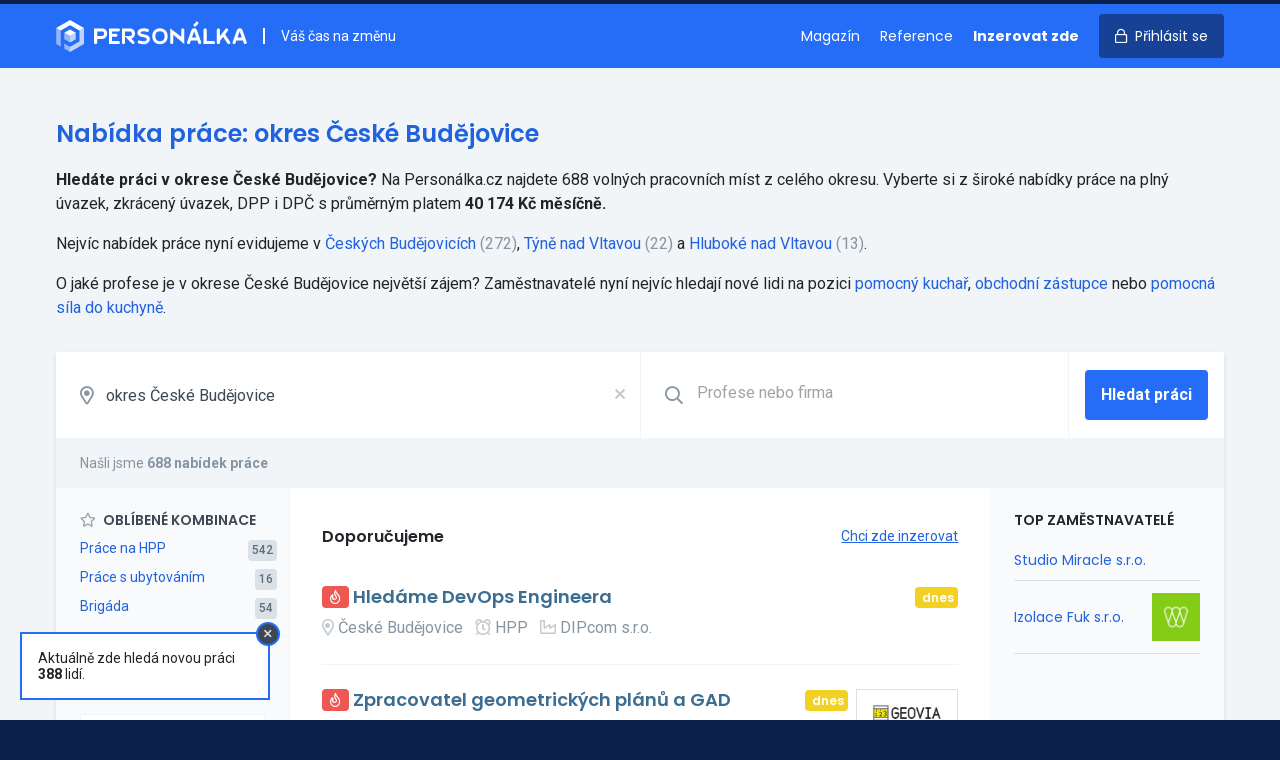

--- FILE ---
content_type: text/html; charset=UTF-8
request_url: https://personalka.cz/prace/jihocesky-kraj/ceske-budejovice
body_size: 193639
content:
<!doctype html>
<html lang="cs">
<head>
    <meta charset="UTF-8">
    <meta http-equiv="X-UA-Compatible" content="ie=edge">
    <title>Nabídka práce České Budějovice - Personálka.cz</title>
    <meta name="description" content="Aktuální volná místa v okrese České Budějovice. ⭐ Pracovní nabídky na HPP, DPP i DPČ. Přímé kontakty na zaměstnavatele.">
    <link rel="stylesheet" href="/css/app.css?id=62fcfd02527ed2e2b3cc" media="screen,print">
    <link rel="preconnect" href="https://fonts.gstatic.com">
    <link rel="preconnect" href="https://www.googletagmanager.com">
    <link
        href="https://fonts.googleapis.com/css?family=Roboto:400,500,700|Poppins:400,600,700&amp;subset=latin-ext&display=swap"
        rel="stylesheet">
    <meta name="csrf-token" content="cIjoRkIPfL7uiFOG2j5zNB4MXpO88VUqR8mTncZ3">
    <meta name="csrf-param" content="_token">
    <meta name="format-detection" content="telephone=no">
    <meta name="viewport"
          content="width=device-width, user-scalable=no, initial-scale=0.85, maximum-scale=0.85, minimum-scale=0.85">
    <!-- Google Tag Manager -->
    <script>(function (w, d, s, l, i) {
            w[l] = w[l] || [];
            w[l].push({
                'gtm.start':
                    new Date().getTime(), event: 'gtm.js'
            });
            var f = d.getElementsByTagName(s)[0],
                j = d.createElement(s), dl = l != 'dataLayer' ? '&l=' + l : '';
            j.async = true;
            j.src =
                'https://www.googletagmanager.com/gtm.js?id=' + i + dl;
            f.parentNode.insertBefore(j, f);
        })(window, document, 'script', 'dataLayer', 'GTM-PB5TS5J');</script>
    <!-- End Google Tag Manager -->

        <script src="/js/combined.js?id=0b1c0068b96bc80d5a19"></script>

        <style>
        [v-cloak] {
            display: none
        }
    </style>

    <meta name="turbolinks-cache-control" content="no-cache">

    <link rel="icon" type="image/png" sizes="16x16" href="/favicons/favicon-16x16.png">
    <link rel="icon" type="image/png" sizes="32x32" href="/favicons/favicon-32x32.png">
    <link rel="icon" type="image/png" sizes="64x64" href="/favicons/favicon-64x64.png">

    <link rel="apple-touch-icon" sizes="57x57" href="/favicons/apple-touch-icon-57x57.png">
    <link rel="apple-touch-icon" sizes="76x76" href="/favicons/apple-touch-icon-76x76.png">
    <link rel="apple-touch-icon" sizes="120x120" href="/favicons/apple-touch-icon-120x120.png">
    <link rel="apple-touch-icon" sizes="152x152" href="/favicons/apple-touch-icon-152x152.png">
    <link rel="apple-touch-icon" sizes="167x167" href="/favicons/apple-touch-icon-167x167.png">
    <link rel="apple-touch-icon" sizes="180x180" href="/favicons/apple-touch-icon-180x180.png">

    <meta name="apple-mobile-web-app-title" content="Personálka.cz">

    <script>
        window.captchaSiteKey = '6LfUdjIUAAAAALxBDzn5rKpbp1kPowDZQX0d7vxK';
    </script>

</head>
<body class="font-sans flex flex-col h-full text-black bg-blue-darkest">
<!-- Google Tag Manager (noscript) -->
<noscript>
    <iframe src="https://www.googletagmanager.com/ns.html?id=GTM-PB5TS5J"
            height="0" width="0" style="display:none;visibility:hidden"></iframe>
</noscript>
<!-- End Google Tag Manager (noscript) -->
    <div id="app">
                <div class="bg-grey-lighter">
                <div class="bg-blue">
        <header class="relative border-t-4 border-blue-darkest print:hidden">
    <div class="container mx-auto">
        <div class="flex py-4 items-center overflow-hidden">
            <a class="" href="https://personalka.cz">
                <img style="width: 191px; vertical-align: bottom;" class="h-8" src="https://personalka.cz/images/logo-white.svg" alt="logo"></a>
            <div class="hidden lg:block flex-1 pl-4 ml-4 text-sm text-white border-l-2 border-white">
                Váš čas na změnu
            </div>

            <div class="lg:hidden flex-1">

            </div>

            <nav>
                <ul class="list-reset text-sm font-heading">
                                            <li class="hidden md:inline"><a
                                class="no-underline mr-4 text-white hover:text-blue-light hover:text-white"
                                href="https://magazin.personalka.cz" title="Magazín o práci a lidech">Magazín</a></li>
                        <li class="hidden md:inline"><a
                                class="no-underline mr-4 text-white hover:text-blue-light hover:text-white"
                                href="https://personalka.cz/reference" title="Reference a zkušenosti zákazníků">Reference</a></li>
                        <li class="inline"><a
                                class="no-underline mr-4 text-white font-bold hover:text-blue-light hover:text-white"
                                href="https://personalka.cz/inzerce" title="Nabídka inzerce práce">Inzerovat zde</a></li>
                        <li class="inline"><a
                                class="no-underline px-4 py-3 rounded bg-blue-darker text-white hover:no-underline hover:bg-blue-darkest hover:shadow"
                                href="https://personalka.cz/prihlaseni">
                                <i class="far fa-lock md:mr-1"></i>
                                <span class="hidden md:inline">Přihlásit se</span></a></li>
                                    </ul>
            </nav>
        </div>
    </div>
</header>
    </div>

    <div class="container mx-auto">
            </div>

    <div class="bg-grey-lighter">

        <form method="GET" action="https://personalka.cz/vyhledat" v-submit-onchange>
            <div class="container mx-auto py-12">

                <div class="leading-normal mb-8">
            <h1 class="text-2xl mb-4 text-blue-dark">Nabídka práce: okres České Budějovice</h1>
            <p>
                <strong>Hledáte práci v&nbsp;okrese České Budějovice?</strong>
                Na&nbsp;Personálka.cz najdete 688 volných pracovních míst z&nbsp;celého okresu. Vyberte si z&nbsp;široké nabídky práce na
                plný úvazek, zkrácený úvazek, DPP i DPČ
                s&nbsp;průměrným platem <strong>40 174 Kč měsíčně.</strong>
            </p>

                                    <p class="mt-4">
                Nejvíc nabídek práce nyní evidujeme v
                                                        <a href="https://personalka.cz/prace/jihocesky-kraj/ceske-budejovice/544256-ceske-budejovice">Českých Budějovicích</a>&nbsp;<span class="text-grey-dark">(272)</span>, 
                                                        <a href="https://personalka.cz/prace/jihocesky-kraj/ceske-budejovice/545201-tyn-nad-vltavou">Týně nad Vltavou</a>&nbsp;<span class="text-grey-dark">(22)</span> a 
                                                        <a href="https://personalka.cz/prace/jihocesky-kraj/ceske-budejovice/544485-hluboka-nad-vltavou">Hluboké nad Vltavou</a>&nbsp;<span class="text-grey-dark">(13)</span>.
                            </p>
            
                                    <p class="mt-4">
                O jaké profese je v&nbsp;okrese České Budějovice
                největší zájem? Zaměstnavatelé nyní nejvíc hledají nové lidi na pozici
                <a href="https://personalka.cz/prace/pomocny-kuchar/jihocesky-kraj/ceske-budejovice">pomocný kuchař</a>, <a href="https://personalka.cz/prace/obchodni-zastupce/jihocesky-kraj/ceske-budejovice">obchodní zástupce</a> nebo <a href="https://personalka.cz/prace/pomocna-sila-do-kuchyne/jihocesky-kraj/ceske-budejovice">pomocná síla do kuchyně</a>.
            </p>
                    </div>
    
    
                <div class="shadow">
                    <div class="flex flex-wrap bg-white border-b border-grey-lighter relative">

                        <div class="flex flex-1 border-b border-grey-lighter lg:border-0">
                            <label for="location" class="flex items-center text-grey-dark text-lg pl-6">
                                <i class="far fa-map-marker-alt"></i>
                            </label>

                            <locality-select value="1662" name="filters[locality]"
                                             placeholder="Lokalita"
                                             name-geo="filters[geo]"
                                             value-geo=""
                                             :items='[{"id":6353,"name":"Hlavn\u00ed m\u011bsto Praha","type":"region","gps":null,"parent":"Praha"},{"id":1661,"name":"Jiho\u010desk\u00fd kraj","type":"region","gps":null,"parent":"Jihoz\u00e1pad"},{"id":2802,"name":"Jihomoravsk\u00fd kraj","type":"region","gps":null,"parent":"Jihov\u00fdchod"},{"id":2,"name":"Karlovarsk\u00fd kraj","type":"region","gps":null,"parent":"Severoz\u00e1pad"},{"id":3482,"name":"Kraj Vyso\u010dina","type":"region","gps":null,"parent":"Jihov\u00fdchod"},{"id":4193,"name":"Kr\u00e1lov\u00e9hradeck\u00fd kraj","type":"region","gps":null,"parent":"Severov\u00fdchod"},{"id":5103,"name":"Libereck\u00fd kraj","type":"region","gps":null,"parent":"Severov\u00fdchod"},{"id":5324,"name":"Moravskoslezsk\u00fd kraj","type":"region","gps":null,"parent":"Moravskoslezsko"},{"id":5632,"name":"Olomouck\u00fd kraj","type":"region","gps":null,"parent":"St\u0159edn\u00ed Morava"},{"id":4647,"name":"Pardubick\u00fd kraj","type":"region","gps":null,"parent":"Severov\u00fdchod"},{"id":2293,"name":"Plze\u0148sk\u00fd kraj","type":"region","gps":null,"parent":"Jihoz\u00e1pad"},{"id":503,"name":"St\u0159edo\u010desk\u00fd kraj","type":"region","gps":null,"parent":"St\u0159edn\u00ed \u010cechy"},{"id":140,"name":"\u00dasteck\u00fd kraj","type":"region","gps":null,"parent":"Severoz\u00e1pad"},{"id":6040,"name":"Zl\u00ednsk\u00fd kraj","type":"region","gps":null,"parent":"St\u0159edn\u00ed Morava"},{"id":1186,"name":"okres Bene\u0161ov","type":"district","gps":null,"parent":"St\u0159edo\u010desk\u00fd kraj"},{"id":915,"name":"okres Beroun","type":"district","gps":null,"parent":"St\u0159edo\u010desk\u00fd kraj"},{"id":2803,"name":"okres Blansko","type":"district","gps":null,"parent":"Jihomoravsk\u00fd kraj"},{"id":3480,"name":"okres Brno-m\u011bsto","type":"district","gps":null,"parent":"Jihomoravsk\u00fd kraj"},{"id":3003,"name":"okres Brno-venkov","type":"district","gps":null,"parent":"Jihomoravsk\u00fd kraj"},{"id":5398,"name":"okres Brunt\u00e1l","type":"district","gps":null,"parent":"Moravskoslezsk\u00fd kraj"},{"id":3335,"name":"okres B\u0159eclav","type":"district","gps":null,"parent":"Jihomoravsk\u00fd kraj"},{"id":5205,"name":"okres \u010cesk\u00e1 L\u00edpa","type":"district","gps":null,"parent":"Libereck\u00fd kraj"},{"id":1662,"name":"okres \u010cesk\u00e9 Bud\u011bjovice","type":"district","gps":null,"parent":"Jiho\u010desk\u00fd kraj"},{"id":2245,"name":"okres \u010cesk\u00fd Krumlov","type":"district","gps":null,"parent":"Jiho\u010desk\u00fd kraj"},{"id":141,"name":"okres D\u011b\u010d\u00edn","type":"district","gps":null,"parent":"\u00dasteck\u00fd kraj"},{"id":2294,"name":"okres Doma\u017elice","type":"district","gps":null,"parent":"Plze\u0148sk\u00fd kraj"},{"id":5466,"name":"okres Fr\u00fddek-M\u00edstek","type":"district","gps":null,"parent":"Moravskoslezsk\u00fd kraj"},{"id":3896,"name":"okres Havl\u00ed\u010dk\u016fv Brod","type":"district","gps":null,"parent":"Kraj Vyso\u010dina"},{"id":2920,"name":"okres Hodon\u00edn","type":"district","gps":null,"parent":"Jihomoravsk\u00fd kraj"},{"id":4354,"name":"okres Hradec Kr\u00e1lov\u00e9","type":"district","gps":null,"parent":"Kr\u00e1lov\u00e9hradeck\u00fd kraj"},{"id":60,"name":"okres Cheb","type":"district","gps":null,"parent":"Karlovarsk\u00fd kraj"},{"id":327,"name":"okres Chomutov","type":"district","gps":null,"parent":"\u00dasteck\u00fd kraj"},{"id":4994,"name":"okres Chrudim","type":"district","gps":null,"parent":"Pardubick\u00fd kraj"},{"id":5104,"name":"okres Jablonec nad Nisou","type":"district","gps":null,"parent":"Libereck\u00fd kraj"},{"id":5830,"name":"okres Jesen\u00edk","type":"district","gps":null,"parent":"Olomouck\u00fd kraj"},{"id":4459,"name":"okres Ji\u010d\u00edn","type":"district","gps":null,"parent":"Kr\u00e1lov\u00e9hradeck\u00fd kraj"},{"id":3604,"name":"okres Jihlava","type":"district","gps":null,"parent":"Kraj Vyso\u010dina"},{"id":2025,"name":"okres Jind\u0159ich\u016fv Hradec","type":"district","gps":null,"parent":"Jiho\u010desk\u00fd kraj"},{"id":3,"name":"okres Karlovy Vary","type":"district","gps":null,"parent":"Karlovarsk\u00fd kraj"},{"id":5325,"name":"okres Karvin\u00e1","type":"district","gps":null,"parent":"Moravskoslezsk\u00fd kraj"},{"id":1085,"name":"okres Kladno","type":"district","gps":null,"parent":"St\u0159edo\u010desk\u00fd kraj"},{"id":2478,"name":"okres Klatovy","type":"district","gps":null,"parent":"Plze\u0148sk\u00fd kraj"},{"id":825,"name":"okres Kol\u00edn","type":"district","gps":null,"parent":"St\u0159edo\u010desk\u00fd kraj"},{"id":6120,"name":"okres Krom\u011b\u0159\u00ed\u017e","type":"district","gps":null,"parent":"Zl\u00ednsk\u00fd kraj"},{"id":504,"name":"okres Kutn\u00e1 Hora","type":"district","gps":null,"parent":"St\u0159edo\u010desk\u00fd kraj"},{"id":5263,"name":"okres Liberec","type":"district","gps":null,"parent":"Libereck\u00fd kraj"},{"id":221,"name":"okres Litom\u011b\u0159ice","type":"district","gps":null,"parent":"\u00dasteck\u00fd kraj"},{"id":407,"name":"okres Louny","type":"district","gps":null,"parent":"\u00dasteck\u00fd kraj"},{"id":1590,"name":"okres M\u011bln\u00edk","type":"district","gps":null,"parent":"St\u0159edo\u010desk\u00fd kraj"},{"id":704,"name":"okres Mlad\u00e1 Boleslav","type":"district","gps":null,"parent":"St\u0159edo\u010desk\u00fd kraj"},{"id":194,"name":"okres Most","type":"district","gps":null,"parent":"\u00dasteck\u00fd kraj"},{"id":4194,"name":"okres N\u00e1chod","type":"district","gps":null,"parent":"Kr\u00e1lov\u00e9hradeck\u00fd kraj"},{"id":5343,"name":"okres Nov\u00fd Ji\u010d\u00edn","type":"district","gps":null,"parent":"Moravskoslezsk\u00fd kraj"},{"id":1301,"name":"okres Nymburk","type":"district","gps":null,"parent":"St\u0159edo\u010desk\u00fd kraj"},{"id":5731,"name":"okres Olomouc","type":"district","gps":null,"parent":"Olomouck\u00fd kraj"},{"id":5539,"name":"okres Opava","type":"district","gps":null,"parent":"Moravskoslezsk\u00fd kraj"},{"id":5617,"name":"okres Ostrava-m\u011bsto","type":"district","gps":null,"parent":"Moravskoslezsk\u00fd kraj"},{"id":4881,"name":"okres Pardubice","type":"district","gps":null,"parent":"Pardubick\u00fd kraj"},{"id":3483,"name":"okres Pelh\u0159imov","type":"district","gps":null,"parent":"Kraj Vyso\u010dina"},{"id":1772,"name":"okres P\u00edsek","type":"district","gps":null,"parent":"Jiho\u010desk\u00fd kraj"},{"id":2694,"name":"okres Plze\u0148-jih","type":"district","gps":null,"parent":"Plze\u0148sk\u00fd kraj"},{"id":2785,"name":"okres Plze\u0148-m\u011bsto","type":"district","gps":null,"parent":"Plze\u0148sk\u00fd kraj"},{"id":2379,"name":"okres Plze\u0148-sever","type":"district","gps":null,"parent":"Plze\u0148sk\u00fd kraj"},{"id":6354,"name":"okres Praha","type":"district","gps":null,"parent":"Hlavn\u00ed m\u011bsto Praha"},{"id":593,"name":"okres Praha-v\u00fdchod","type":"district","gps":null,"parent":"St\u0159edo\u010desk\u00fd kraj"},{"id":1510,"name":"okres Praha-z\u00e1pad","type":"district","gps":null,"parent":"St\u0159edo\u010desk\u00fd kraj"},{"id":1848,"name":"okres Prachatice","type":"district","gps":null,"parent":"Jiho\u010desk\u00fd kraj"},{"id":5633,"name":"okres Prost\u011bjov","type":"district","gps":null,"parent":"Olomouck\u00fd kraj"},{"id":5855,"name":"okres P\u0159erov","type":"district","gps":null,"parent":"Olomouck\u00fd kraj"},{"id":1389,"name":"okres P\u0159\u00edbram","type":"district","gps":null,"parent":"St\u0159edo\u010desk\u00fd kraj"},{"id":1001,"name":"okres Rakovn\u00edk","type":"district","gps":null,"parent":"St\u0159edo\u010desk\u00fd kraj"},{"id":2625,"name":"okres Rokycany","type":"district","gps":null,"parent":"Plze\u0148sk\u00fd kraj"},{"id":4273,"name":"okres Rychnov nad Kn\u011b\u017enou","type":"district","gps":null,"parent":"Kr\u00e1lov\u00e9hradeck\u00fd kraj"},{"id":5139,"name":"okres Semily","type":"district","gps":null,"parent":"Libereck\u00fd kraj"},{"id":101,"name":"okres Sokolov","type":"district","gps":null,"parent":"Karlovarsk\u00fd kraj"},{"id":2132,"name":"okres Strakonice","type":"district","gps":null,"parent":"Jiho\u010desk\u00fd kraj"},{"id":4764,"name":"okres Svitavy","type":"district","gps":null,"parent":"Pardubick\u00fd kraj"},{"id":5961,"name":"okres \u0160umperk","type":"district","gps":null,"parent":"Olomouck\u00fd kraj"},{"id":1914,"name":"okres T\u00e1bor","type":"district","gps":null,"parent":"Jiho\u010desk\u00fd kraj"},{"id":2573,"name":"okres Tachov","type":"district","gps":null,"parent":"Plze\u0148sk\u00fd kraj"},{"id":372,"name":"okres Teplice","type":"district","gps":null,"parent":"\u00dasteck\u00fd kraj"},{"id":4571,"name":"okres Trutnov","type":"district","gps":null,"parent":"Kr\u00e1lov\u00e9hradeck\u00fd kraj"},{"id":3728,"name":"okres T\u0159eb\u00ed\u010d","type":"district","gps":null,"parent":"Kraj Vyso\u010dina"},{"id":6041,"name":"okres Uhersk\u00e9 Hradi\u0161t\u011b","type":"district","gps":null,"parent":"Zl\u00ednsk\u00fd kraj"},{"id":478,"name":"okres \u00dast\u00ed nad Labem","type":"district","gps":null,"parent":"\u00dasteck\u00fd kraj"},{"id":4648,"name":"okres \u00dast\u00ed nad Orlic\u00ed","type":"district","gps":null,"parent":"Pardubick\u00fd kraj"},{"id":6290,"name":"okres Vset\u00edn","type":"district","gps":null,"parent":"Zl\u00ednsk\u00fd kraj"},{"id":3399,"name":"okres Vy\u0161kov","type":"district","gps":null,"parent":"Jihomoravsk\u00fd kraj"},{"id":6200,"name":"okres Zl\u00edn","type":"district","gps":null,"parent":"Zl\u00ednsk\u00fd kraj"},{"id":3190,"name":"okres Znojmo","type":"district","gps":null,"parent":"Jihomoravsk\u00fd kraj"},{"id":4017,"name":"okres \u017d\u010f\u00e1r nad S\u00e1zavou","type":"district","gps":null,"parent":"Kraj Vyso\u010dina"},{"id":4,"name":"Abertamy","type":"city","gps":{"lat":50.368855,"lng":12.818377},"parent":"Karlovy Vary"},{"id":1663,"name":"Adamov","type":"city","gps":{"lat":49.000624,"lng":14.539603},"parent":"\u010cesk\u00e9 Bud\u011bjovice"},{"id":2804,"name":"Adamov","type":"city","gps":{"lat":49.295708,"lng":16.663955},"parent":"Blansko"},{"id":505,"name":"Adamov","type":"city","gps":{"lat":49.857917,"lng":15.409018},"parent":"Kutn\u00e1 Hora"},{"id":4195,"name":"Adr\u0161pach","type":"city","gps":{"lat":50.624387,"lng":16.083501},"parent":"N\u00e1chod"},{"id":4649,"name":"Albrechtice","type":"city","gps":{"lat":49.927643,"lng":16.644801},"parent":"\u00dast\u00ed nad Orlic\u00ed"},{"id":5326,"name":"Albrechtice","type":"city","gps":{"lat":49.786552,"lng":18.524545},"parent":"Karvin\u00e1"},{"id":4274,"name":"Albrechtice nad Orlic\u00ed","type":"city","gps":{"lat":50.139886,"lng":16.064472},"parent":"Rychnov nad Kn\u011b\u017enou"},{"id":1773,"name":"Albrechtice nad Vltavou","type":"city","gps":{"lat":49.253337,"lng":14.302929},"parent":"P\u00edsek"},{"id":5105,"name":"Albrechtice v Jizersk\u00fdch hor\u00e1ch","type":"city","gps":{"lat":50.7624,"lng":15.275813},"parent":"Jablonec nad Nisou"},{"id":5344,"name":"Albrechti\u010dky","type":"city","gps":{"lat":49.70179,"lng":18.095627},"parent":"Nov\u00fd Ji\u010d\u00edn"},{"id":5634,"name":"Alojzov","type":"city","gps":{"lat":49.423541,"lng":17.041589},"parent":"Prost\u011bjov"},{"id":5,"name":"And\u011blsk\u00e1 Hora","type":"city","gps":{"lat":50.20449,"lng":12.962918},"parent":"Karlovy Vary"},{"id":5399,"name":"And\u011blsk\u00e1 Hora","type":"city","gps":{"lat":50.060911,"lng":17.389192},"parent":"Brunt\u00e1l"},{"id":4650,"name":"Anensk\u00e1 Stud\u00e1nka","type":"city","gps":{"lat":49.849856,"lng":16.54033},"parent":"\u00dast\u00ed nad Orlic\u00ed"},{"id":2921,"name":"Archlebov","type":"city","gps":{"lat":49.043689,"lng":17.004911},"parent":"Hodon\u00edn"},{"id":3484,"name":"Arne\u0161tovice","type":"city","gps":{"lat":49.53161,"lng":15.117873},"parent":"Pelh\u0159imov"},{"id":3605,"name":"Arnolec","type":"city","gps":{"lat":49.436298,"lng":15.823702},"parent":"Jihlava"},{"id":142,"name":"Arnoltice","type":"city","gps":{"lat":50.837124,"lng":14.264055},"parent":"D\u011b\u010d\u00edn"},{"id":61,"name":"A\u0161","type":"city","gps":{"lat":50.223983,"lng":12.195113},"parent":"Cheb"},{"id":4355,"name":"Babice","type":"city","gps":{"lat":50.192196,"lng":15.585617},"parent":"Hradec Kr\u00e1lov\u00e9"},{"id":1849,"name":"Babice","type":"city","gps":{"lat":49.024865,"lng":14.237677},"parent":"Prachatice"},{"id":594,"name":"Babice","type":"city","gps":{"lat":50.008089,"lng":14.715907},"parent":"Praha-v\u00fdchod"},{"id":5732,"name":"Babice","type":"city","gps":{"lat":49.737929,"lng":17.260966},"parent":"Olomouc"},{"id":3729,"name":"Babice","type":"city","gps":{"lat":49.135413,"lng":15.770586},"parent":"T\u0159eb\u00ed\u010d"},{"id":6042,"name":"Babice","type":"city","gps":{"lat":49.123859,"lng":17.476827},"parent":"Uhersk\u00e9 Hradi\u0161t\u011b"},{"id":3004,"name":"Babice nad Svitavou","type":"city","gps":{"lat":49.283402,"lng":16.696235},"parent":"Brno-venkov"},{"id":3005,"name":"Babice u Rosic","type":"city","gps":{"lat":49.173078,"lng":16.358273},"parent":"Brno-venkov"},{"id":2295,"name":"Babylon","type":"city","gps":{"lat":49.398761,"lng":12.862893},"parent":"Doma\u017elice"},{"id":3485,"name":"B\u00e1covice","type":"city","gps":{"lat":49.455771,"lng":15.158118},"parent":"Pelh\u0159imov"},{"id":4460,"name":"Ba\u010dalky","type":"city","gps":{"lat":50.385047,"lng":15.15353},"parent":"Ji\u010d\u00edn"},{"id":4275,"name":"Ba\u010det\u00edn","type":"city","gps":{"lat":50.299877,"lng":16.233416},"parent":"Rychnov nad Kn\u011b\u017enou"},{"id":3730,"name":"Ba\u010dice","type":"city","gps":{"lat":49.081736,"lng":16.027802},"parent":"T\u0159eb\u00ed\u010d"},{"id":3897,"name":"Ba\u010dkov","type":"city","gps":{"lat":49.735384,"lng":15.462118},"parent":"Havl\u00ed\u010dk\u016fv Brod"},{"id":3731,"name":"Ba\u010dkovice","type":"city","gps":{"lat":48.965699,"lng":15.589},"parent":"T\u0159eb\u00ed\u010d"},{"id":705,"name":"Bakov nad Jizerou","type":"city","gps":{"lat":50.482406,"lng":14.941596},"parent":"Mlad\u00e1 Boleslav"},{"id":4018,"name":"Baliny","type":"city","gps":{"lat":49.332666,"lng":15.952501},"parent":"\u017d\u010f\u00e1r nad S\u00e1zavou"},{"id":1915,"name":"Balkova Lhota","type":"city","gps":{"lat":49.452124,"lng":14.608319},"parent":"T\u00e1bor"},{"id":4765,"name":"Ban\u00edn","type":"city","gps":{"lat":49.665712,"lng":16.46203},"parent":"Svitavy"},{"id":6043,"name":"B\u00e1nov","type":"city","gps":{"lat":48.988113,"lng":17.717631},"parent":"Uhersk\u00e9 Hradi\u0161t\u011b"},{"id":2026,"name":"B\u00e1\u0148ovice","type":"city","gps":{"lat":49.011855,"lng":15.49034},"parent":"Jind\u0159ich\u016fv Hradec"},{"id":3191,"name":"Bantice","type":"city","gps":{"lat":48.883187,"lng":16.182493},"parent":"Znojmo"},{"id":4356,"name":"Barchov","type":"city","gps":{"lat":50.197698,"lng":15.56774},"parent":"Hradec Kr\u00e1lov\u00e9"},{"id":4882,"name":"Barchov","type":"city","gps":{"lat":49.999411,"lng":15.68091},"parent":"Pardubice"},{"id":826,"name":"Barchovice","type":"city","gps":{"lat":49.944355,"lng":14.969206},"parent":"Kol\u00edn"},{"id":5345,"name":"Barto\u0161ovice","type":"city","gps":{"lat":49.66894,"lng":18.054715},"parent":"Nov\u00fd Ji\u010d\u00edn"},{"id":4276,"name":"Barto\u0161ovice v Orlick\u00fdch hor\u00e1ch","type":"city","gps":{"lat":50.16408,"lng":16.547862},"parent":"Rychnov nad Kn\u011b\u017enou"},{"id":3898,"name":"Bartou\u0161ov","type":"city","gps":{"lat":49.601128,"lng":15.618547},"parent":"Havl\u00ed\u010dk\u016fv Brod"},{"id":6121,"name":"Ba\u0159ice-Velk\u00e9 T\u011b\u0161any","type":"city","gps":{"lat":49.245527,"lng":17.426201},"parent":"Krom\u011b\u0159\u00ed\u017e"},{"id":5467,"name":"Ba\u0161ka","type":"city","gps":{"lat":49.645943,"lng":18.372443},"parent":"Fr\u00fddek-M\u00edstek"},{"id":4461,"name":"Ba\u0161nice","type":"city","gps":{"lat":50.334576,"lng":15.605129},"parent":"Ji\u010d\u00edn"},{"id":595,"name":"Ba\u0161\u0165","type":"city","gps":{"lat":50.205242,"lng":14.477405},"parent":"Praha-v\u00fdchod"},{"id":3606,"name":"Batelov","type":"city","gps":{"lat":49.290179,"lng":15.410734},"parent":"Jihlava"},{"id":4572,"name":"Bat\u0148ovice","type":"city","gps":{"lat":50.517692,"lng":16.03674},"parent":"Trutnov"},{"id":2133,"name":"Bavorov","type":"city","gps":{"lat":49.121951,"lng":14.079028},"parent":"Strakonice"},{"id":3336,"name":"Bavory","type":"city","gps":{"lat":48.834789,"lng":16.622349},"parent":"B\u0159eclav"},{"id":916,"name":"Bavoryn\u011b","type":"city","gps":{"lat":49.895907,"lng":13.961126},"parent":"Beroun"},{"id":2380,"name":"Bden\u011bves","type":"city","gps":{"lat":49.76964,"lng":13.235291},"parent":"Plze\u0148-sever"},{"id":1002,"name":"Bd\u00edn","type":"city","gps":{"lat":50.214245,"lng":13.858851},"parent":"Rakovn\u00edk"},{"id":1916,"name":"Be\u010dice","type":"city","gps":{"lat":49.381437,"lng":14.539787},"parent":"T\u00e1bor"},{"id":1664,"name":"Be\u010dice","type":"city","gps":{"lat":49.215784,"lng":14.501318},"parent":"\u010cesk\u00e9 Bud\u011bjovice"},{"id":195,"name":"Be\u010dov","type":"city","gps":{"lat":50.449824,"lng":13.717955},"parent":"Most"},{"id":6,"name":"Be\u010dov nad Teplou","type":"city","gps":{"lat":50.083561,"lng":12.838429},"parent":"Karlovy Vary"},{"id":827,"name":"Be\u010dv\u00e1ry","type":"city","gps":{"lat":49.956809,"lng":15.079916},"parent":"Kol\u00edn"},{"id":5635,"name":"Bediho\u0161\u0165","type":"city","gps":{"lat":49.448359,"lng":17.166534},"parent":"Prost\u011bjov"},{"id":2027,"name":"Bedn\u00e1rec","type":"city","gps":{"lat":49.195339,"lng":15.093296},"parent":"Jind\u0159ich\u016fv Hradec"},{"id":2028,"name":"Bedn\u00e1re\u010dek","type":"city","gps":{"lat":49.210179,"lng":15.144034},"parent":"Jind\u0159ich\u016fv Hradec"},{"id":5106,"name":"Bed\u0159ichov","type":"city","gps":{"lat":50.791188,"lng":15.142571},"parent":"Jablonec nad Nisou"},{"id":2805,"name":"Bed\u0159ichov","type":"city","gps":{"lat":49.461276,"lng":16.465422},"parent":"Blansko"},{"id":2479,"name":"B\u011bha\u0159ov","type":"city","gps":{"lat":49.344879,"lng":13.160291},"parent":"Klatovy"},{"id":3192,"name":"B\u011bha\u0159ovice","type":"city","gps":{"lat":49.004036,"lng":16.078723},"parent":"Znojmo"},{"id":4462,"name":"B\u011bchary","type":"city","gps":{"lat":50.31413,"lng":15.292617},"parent":"Ji\u010d\u00edn"},{"id":222,"name":"Bechl\u00edn","type":"city","gps":{"lat":50.416252,"lng":14.341026},"parent":"Litom\u011b\u0159ice"},{"id":1917,"name":"Bechyn\u011b","type":"city","gps":{"lat":49.295336,"lng":14.468202},"parent":"T\u00e1bor"},{"id":5140,"name":"B\u011bl\u00e1","type":"city","gps":{"lat":50.534417,"lng":15.445427},"parent":"Semily"},{"id":3899,"name":"B\u011bl\u00e1","type":"city","gps":{"lat":49.754546,"lng":15.240686},"parent":"Havl\u00ed\u010dk\u016fv Brod"},{"id":3486,"name":"B\u011bl\u00e1","type":"city","gps":{"lat":49.312617,"lng":15.260715},"parent":"Pelh\u0159imov"},{"id":5540,"name":"B\u011bl\u00e1","type":"city","gps":{"lat":49.972429,"lng":18.144995},"parent":"Opava"},{"id":2296,"name":"B\u011bl\u00e1 nad Radbuzou","type":"city","gps":{"lat":49.591261,"lng":12.717718},"parent":"Doma\u017elice"},{"id":4766,"name":"B\u011bl\u00e1 nad Svitavou","type":"city","gps":{"lat":49.640287,"lng":16.482734},"parent":"Svitavy"},{"id":706,"name":"B\u011bl\u00e1 pod Bezd\u011bzem","type":"city","gps":{"lat":50.501314,"lng":14.80429},"parent":"Mlad\u00e1 Boleslav"},{"id":5831,"name":"B\u011bl\u00e1 pod Prad\u011bdem","type":"city","gps":{"lat":50.164036,"lng":17.196677},"parent":"Jesen\u00edk"},{"id":4767,"name":"B\u011bl\u00e1 u Jev\u00ed\u010dka","type":"city","gps":{"lat":49.639593,"lng":16.646009},"parent":"Svitavy"},{"id":2134,"name":"B\u011bl\u010dice","type":"city","gps":{"lat":49.502517,"lng":13.875856},"parent":"Strakonice"},{"id":1086,"name":"B\u011ble\u010d","type":"city","gps":{"lat":50.056269,"lng":13.993082},"parent":"Kladno"},{"id":1918,"name":"B\u011ble\u010d","type":"city","gps":{"lat":49.543779,"lng":14.837357},"parent":"T\u00e1bor"},{"id":3006,"name":"B\u011ble\u010d","type":"city","gps":{"lat":49.434036,"lng":16.383235},"parent":"Brno-venkov"},{"id":4357,"name":"B\u011ble\u010d nad Orlic\u00ed","type":"city","gps":{"lat":50.198081,"lng":15.942805},"parent":"Hradec Kr\u00e1lov\u00e9"},{"id":5733,"name":"B\u011blkovice-La\u0161\u0165any","type":"city","gps":{"lat":49.668757,"lng":17.317289},"parent":"Olomouc"},{"id":1087,"name":"B\u011bloky","type":"city","gps":{"lat":50.131539,"lng":14.220862},"parent":"Kladno"},{"id":5856,"name":"B\u011blot\u00edn","type":"city","gps":{"lat":49.5913,"lng":17.806648},"parent":"P\u0159erov"},{"id":6201,"name":"B\u011blov","type":"city","gps":{"lat":49.21609,"lng":17.484879},"parent":"Zl\u00edn"},{"id":828,"name":"B\u011blu\u0161ice","type":"city","gps":{"lat":50.069172,"lng":15.322001},"parent":"Kol\u00edn"},{"id":196,"name":"B\u011blu\u0161ice","type":"city","gps":{"lat":50.449262,"lng":13.762928},"parent":"Most"},{"id":4358,"name":"Ben\u00e1tky","type":"city","gps":{"lat":50.310292,"lng":15.736096},"parent":"Hradec Kr\u00e1lov\u00e9"},{"id":4768,"name":"Ben\u00e1tky","type":"city","gps":{"lat":49.854287,"lng":16.326847},"parent":"Svitavy"},{"id":707,"name":"Ben\u00e1tky nad Jizerou","type":"city","gps":{"lat":50.289261,"lng":14.824612},"parent":"Mlad\u00e1 Boleslav"},{"id":5141,"name":"Benecko","type":"city","gps":{"lat":50.666433,"lng":15.548272},"parent":"Semily"},{"id":1187,"name":"Bene\u0161ov","type":"city","gps":{"lat":49.783882,"lng":14.68747},"parent":"Bene\u0161ov"},{"id":2806,"name":"Bene\u0161ov","type":"city","gps":{"lat":49.509531,"lng":16.770698},"parent":"Blansko"},{"id":2246,"name":"Bene\u0161ov nad \u010cernou","type":"city","gps":{"lat":48.729507,"lng":14.627471},"parent":"\u010cesk\u00fd Krumlov"},{"id":143,"name":"Bene\u0161ov nad Plou\u010dnic\u00ed","type":"city","gps":{"lat":50.741692,"lng":14.3125},"parent":"D\u011b\u010d\u00edn"},{"id":5142,"name":"Bene\u0161ov u Semil","type":"city","gps":{"lat":50.603258,"lng":15.368478},"parent":"Semily"},{"id":2574,"name":"Bene\u0161ovice","type":"city","gps":{"lat":49.726964,"lng":12.901799},"parent":"Tachov"},{"id":3732,"name":"Benetice","type":"city","gps":{"lat":49.297738,"lng":15.867436},"parent":"T\u0159eb\u00ed\u010d"},{"id":5857,"name":"Be\u0148ov","type":"city","gps":{"lat":49.41746,"lng":17.501452},"parent":"P\u0159erov"},{"id":506,"name":"Bernardov","type":"city","gps":{"lat":50.014231,"lng":15.398668},"parent":"Kutn\u00e1 Hora"},{"id":1188,"name":"Bernartice","type":"city","gps":{"lat":49.675666,"lng":15.129249},"parent":"Bene\u0161ov"},{"id":5832,"name":"Bernartice","type":"city","gps":{"lat":50.389907,"lng":17.078379},"parent":"Jesen\u00edk"},{"id":4573,"name":"Bernartice","type":"city","gps":{"lat":50.644783,"lng":15.965926},"parent":"Trutnov"},{"id":1774,"name":"Bernartice","type":"city","gps":{"lat":49.368999,"lng":14.381118},"parent":"P\u00edsek"},{"id":5346,"name":"Bernartice nad Odrou","type":"city","gps":{"lat":49.610207,"lng":17.947885},"parent":"Nov\u00fd Ji\u010d\u00edn"},{"id":917,"name":"Beroun","type":"city","gps":{"lat":49.967305,"lng":14.086384},"parent":"Beroun"},{"id":1302,"name":"B\u011brunice","type":"city","gps":{"lat":50.185843,"lng":15.333694},"parent":"Nymburk"},{"id":1088,"name":"Be\u0159ovice","type":"city","gps":{"lat":50.269119,"lng":14.12366},"parent":"Kladno"},{"id":2247,"name":"Besednice","type":"city","gps":{"lat":48.790089,"lng":14.556987},"parent":"\u010cesk\u00fd Krumlov"},{"id":4651,"name":"B\u011bstovice","type":"city","gps":{"lat":50.020237,"lng":16.211026},"parent":"\u00dast\u00ed nad Orlic\u00ed"},{"id":4995,"name":"B\u011bstvina","type":"city","gps":{"lat":49.837134,"lng":15.595868},"parent":"Chrudim"},{"id":2480,"name":"B\u011b\u0161iny","type":"city","gps":{"lat":49.301709,"lng":13.312677},"parent":"Klatovy"},{"id":918,"name":"B\u011b\u0161t\u00edn","type":"city","gps":{"lat":49.807406,"lng":14.01634},"parent":"Beroun"},{"id":4769,"name":"Bezd\u011b\u010d\u00ed u Trn\u00e1vky","type":"city","gps":{"lat":49.692503,"lng":16.763539},"parent":"Svitavy"},{"id":2135,"name":"Bezd\u011bdovice","type":"city","gps":{"lat":49.444294,"lng":13.880068},"parent":"Strakonice"},{"id":4883,"name":"Bezd\u011bkov","type":"city","gps":{"lat":50.008869,"lng":15.644768},"parent":"Pardubice"},{"id":3900,"name":"Bezd\u011bkov","type":"city","gps":{"lat":49.732931,"lng":15.730501},"parent":"Havl\u00ed\u010dk\u016fv Brod"},{"id":2626,"name":"Bezd\u011bkov","type":"city","gps":{"lat":49.824389,"lng":13.596645},"parent":"Rokycany"},{"id":2481,"name":"Bezd\u011bkov","type":"city","gps":{"lat":49.3795,"lng":13.297971},"parent":"Klatovy"},{"id":4196,"name":"Bezd\u011bkov nad Metuj\u00ed","type":"city","gps":{"lat":50.509838,"lng":16.229341},"parent":"N\u00e1chod"},{"id":1390,"name":"Bezd\u011bkov pod T\u0159em\u0161\u00ednem","type":"city","gps":{"lat":49.577203,"lng":13.878564},"parent":"P\u0159\u00edbram"},{"id":5206,"name":"Bezd\u011bz","type":"city","gps":{"lat":50.533742,"lng":14.722084},"parent":"\u010cesk\u00e1 L\u00edpa"},{"id":2575,"name":"Bezdru\u017eice","type":"city","gps":{"lat":49.906771,"lng":12.971351},"parent":"Tachov"},{"id":3193,"name":"Bezkov","type":"city","gps":{"lat":48.871321,"lng":15.951352},"parent":"Znojmo"},{"id":6122,"name":"Bezm\u011brov","type":"city","gps":{"lat":49.329903,"lng":17.334894},"parent":"Krom\u011b\u0159\u00ed\u017e"},{"id":708,"name":"Bezno","type":"city","gps":{"lat":50.367388,"lng":14.795726},"parent":"Mlad\u00e1 Boleslav"},{"id":5858,"name":"Bezuchov","type":"city","gps":{"lat":49.462827,"lng":17.608881},"parent":"P\u0159erov"},{"id":2381,"name":"Bezv\u011brov","type":"city","gps":{"lat":49.995118,"lng":13.059113},"parent":"Plze\u0148-sever"},{"id":5468,"name":"B\u00edl\u00e1","type":"city","gps":{"lat":49.442171,"lng":18.453037},"parent":"Fr\u00fddek-M\u00edstek"},{"id":5264,"name":"B\u00edl\u00e1","type":"city","gps":{"lat":50.664931,"lng":15.035522},"parent":"Liberec"},{"id":709,"name":"B\u00edl\u00e1 Hl\u00edna","type":"city","gps":{"lat":50.532604,"lng":14.925357},"parent":"Mlad\u00e1 Boleslav"},{"id":5734,"name":"B\u00edl\u00e1 Lhota","type":"city","gps":{"lat":49.709629,"lng":16.97518},"parent":"Olomouc"},{"id":4574,"name":"B\u00edl\u00e1 T\u0159eme\u0161n\u00e1","type":"city","gps":{"lat":50.444749,"lng":15.74112},"parent":"Trutnov"},{"id":5833,"name":"B\u00edl\u00e1 Voda","type":"city","gps":{"lat":50.442133,"lng":16.916515},"parent":"Jesen\u00edk"},{"id":5400,"name":"B\u00edl\u010dice","type":"city","gps":{"lat":49.869715,"lng":17.565611},"parent":"Brunt\u00e1l"},{"id":507,"name":"B\u00edl\u00e9 Podol\u00ed","type":"city","gps":{"lat":49.956586,"lng":15.491127},"parent":"Kutn\u00e1 Hora"},{"id":4575,"name":"B\u00edl\u00e9 Poli\u010dany","type":"city","gps":{"lat":50.390894,"lng":15.731985},"parent":"Trutnov"},{"id":328,"name":"B\u00edlence","type":"city","gps":{"lat":50.424657,"lng":13.50601},"parent":"Chomutov"},{"id":1089,"name":"B\u00edlichov","type":"city","gps":{"lat":50.262151,"lng":13.916459},"parent":"Kladno"},{"id":373,"name":"B\u00edlina","type":"city","gps":{"lat":50.548647,"lng":13.775459},"parent":"Teplice"},{"id":1189,"name":"B\u00edlkovice","type":"city","gps":{"lat":49.759822,"lng":14.861056},"parent":"Bene\u0161ov"},{"id":2382,"name":"B\u00edlov","type":"city","gps":{"lat":50.017964,"lng":13.42495},"parent":"Plze\u0148-sever"},{"id":5347,"name":"B\u00edlov","type":"city","gps":{"lat":49.73417,"lng":18.001712},"parent":"Nov\u00fd Ji\u010d\u00edn"},{"id":5348,"name":"B\u00edlovec","type":"city","gps":{"lat":49.756486,"lng":18.015919},"parent":"Nov\u00fd Ji\u010d\u00edn"},{"id":6044,"name":"B\u00edlovice","type":"city","gps":{"lat":49.099749,"lng":17.549716},"parent":"Uhersk\u00e9 Hradi\u0161t\u011b"},{"id":3007,"name":"B\u00edlovice nad Svitavou","type":"city","gps":{"lat":49.247178,"lng":16.672575},"parent":"Brno-venkov"},{"id":5636,"name":"B\u00edlovice-Lutot\u00edn","type":"city","gps":{"lat":49.511097,"lng":17.043319},"parent":"Prost\u011bjov"},{"id":2136,"name":"B\u00edlsko","type":"city","gps":{"lat":49.159145,"lng":14.059108},"parent":"Strakonice"},{"id":5735,"name":"B\u00edlsko","type":"city","gps":{"lat":49.644661,"lng":17.019776},"parent":"Olomouc"},{"id":4463,"name":"B\u00edlsko u Ho\u0159ic","type":"city","gps":{"lat":50.369489,"lng":15.600604},"parent":"Ji\u010d\u00edn"},{"id":3607,"name":"B\u00edl\u00fd K\u00e1men","type":"city","gps":{"lat":49.417417,"lng":15.560205},"parent":"Jihlava"},{"id":5265,"name":"B\u00edl\u00fd Kostel nad Nisou","type":"city","gps":{"lat":50.823246,"lng":14.924507},"parent":"Liberec"},{"id":5266,"name":"B\u00edl\u00fd Potok","type":"city","gps":{"lat":50.873842,"lng":15.222203},"parent":"Liberec"},{"id":4277,"name":"B\u00edl\u00fd \u00dajezd","type":"city","gps":{"lat":50.238541,"lng":16.22537},"parent":"Rychnov nad Kn\u011b\u017enou"},{"id":2482,"name":"Bi\u0159kov","type":"city","gps":{"lat":49.518156,"lng":13.230256},"parent":"Klatovy"},{"id":3008,"name":"Biskoupky","type":"city","gps":{"lat":49.097789,"lng":16.281386},"parent":"Brno-venkov"},{"id":5637,"name":"Biskupice","type":"city","gps":{"lat":49.459774,"lng":17.236699},"parent":"Prost\u011bjov"},{"id":6202,"name":"Biskupice","type":"city","gps":{"lat":49.083208,"lng":17.710527},"parent":"Zl\u00edn"},{"id":4996,"name":"Biskupice","type":"city","gps":{"lat":49.872861,"lng":15.512907},"parent":"Chrudim"},{"id":4770,"name":"Biskupice","type":"city","gps":{"lat":49.647572,"lng":16.758148},"parent":"Svitavy"},{"id":3733,"name":"Biskupice-Pulkov","type":"city","gps":{"lat":49.038255,"lng":16.009555},"parent":"T\u0159eb\u00ed\u010d"},{"id":710,"name":"B\u00edtouchov","type":"city","gps":{"lat":50.475882,"lng":14.889523},"parent":"Mlad\u00e1 Boleslav"},{"id":3194,"name":"B\u00edtov","type":"city","gps":{"lat":48.936395,"lng":15.729075},"parent":"Znojmo"},{"id":5349,"name":"B\u00edtov","type":"city","gps":{"lat":49.800422,"lng":18.047592},"parent":"Nov\u00fd Ji\u010d\u00edn"},{"id":4997,"name":"B\u00edtovany","type":"city","gps":{"lat":49.897307,"lng":15.86473},"parent":"Chrudim"},{"id":3608,"name":"B\u00edtov\u010dice","type":"city","gps":{"lat":49.368136,"lng":15.734153},"parent":"Jihlava"},{"id":408,"name":"Bitozeves","type":"city","gps":{"lat":50.37326,"lng":13.640793},"parent":"Louny"},{"id":3195,"name":"Blann\u00e9","type":"city","gps":{"lat":48.992037,"lng":15.883346},"parent":"Znojmo"},{"id":2807,"name":"Blansko","type":"city","gps":{"lat":49.36495,"lng":16.647855},"parent":"Blansko"},{"id":5207,"name":"Blatce","type":"city","gps":{"lat":50.502986,"lng":14.603251},"parent":"\u010cesk\u00e1 L\u00edpa"},{"id":5736,"name":"Blatec","type":"city","gps":{"lat":49.528444,"lng":17.238673},"parent":"Olomouc"},{"id":2137,"name":"Blatn\u00e1","type":"city","gps":{"lat":49.424993,"lng":13.881864},"parent":"Strakonice"},{"id":2383,"name":"Blatnice","type":"city","gps":{"lat":49.719824,"lng":13.156096},"parent":"Plze\u0148-sever"},{"id":3734,"name":"Blatnice","type":"city","gps":{"lat":49.070235,"lng":15.871431},"parent":"T\u0159eb\u00ed\u010d"},{"id":2922,"name":"Blatnice pod Svat\u00fdm Anton\u00ednkem","type":"city","gps":{"lat":48.946824,"lng":17.466069},"parent":"Hodon\u00edn"},{"id":2923,"name":"Blatni\u010dka","type":"city","gps":{"lat":48.935609,"lng":17.530151},"parent":"Hodon\u00edn"},{"id":329,"name":"Blatno","type":"city","gps":{"lat":50.511799,"lng":13.358172},"parent":"Chomutov"},{"id":409,"name":"Blatno","type":"city","gps":{"lat":50.097026,"lng":13.389809},"parent":"Louny"},{"id":6123,"name":"Blazice","type":"city","gps":{"lat":49.44257,"lng":17.645401},"parent":"Krom\u011b\u0159\u00ed\u017e"},{"id":2029,"name":"Bla\u017eejov","type":"city","gps":{"lat":49.142295,"lng":15.096553},"parent":"Jind\u0159ich\u016fv Hradec"},{"id":1190,"name":"Bla\u017eejovice","type":"city","gps":{"lat":49.619897,"lng":15.200036},"parent":"Bene\u0161ov"},{"id":2384,"name":"Bla\u017eim","type":"city","gps":{"lat":49.916024,"lng":13.047724},"parent":"Plze\u0148-sever"},{"id":410,"name":"Bla\u017eim","type":"city","gps":{"lat":50.40695,"lng":13.628683},"parent":"Louny"},{"id":4019,"name":"Bla\u017ekov","type":"city","gps":{"lat":49.473174,"lng":16.185267},"parent":"\u017d\u010f\u00e1r nad S\u00e1zavou"},{"id":3009,"name":"Bla\u017eovice","type":"city","gps":{"lat":49.165785,"lng":16.786216},"parent":"Brno-venkov"},{"id":4359,"name":"Ble\u0161no","type":"city","gps":{"lat":50.214011,"lng":15.930746},"parent":"Hradec Kr\u00e1lov\u00e9"},{"id":1090,"name":"Blevice","type":"city","gps":{"lat":50.209825,"lng":14.236267},"parent":"Kladno"},{"id":4020,"name":"Bl\u00edzkov","type":"city","gps":{"lat":49.400584,"lng":15.90881},"parent":"\u017d\u010f\u00e1r nad S\u00e1zavou"},{"id":2297,"name":"Bl\u00ed\u017eejov","type":"city","gps":{"lat":49.500115,"lng":12.989366},"parent":"Doma\u017elice"},{"id":5208,"name":"Bl\u00ed\u017eevedly","type":"city","gps":{"lat":50.608503,"lng":14.396598},"parent":"\u010cesk\u00e1 L\u00edpa"},{"id":3196,"name":"Bl\u00ed\u017ekovice","type":"city","gps":{"lat":48.999862,"lng":15.834918},"parent":"Znojmo"},{"id":2695,"name":"Blovice","type":"city","gps":{"lat":49.582303,"lng":13.540199},"parent":"Plze\u0148-jih"},{"id":411,"name":"Bl\u0161any","type":"city","gps":{"lat":50.217441,"lng":13.471313},"parent":"Louny"},{"id":412,"name":"Bl\u0161any u Loun","type":"city","gps":{"lat":50.347086,"lng":13.852757},"parent":"Louny"},{"id":3010,"name":"Blu\u010dina","type":"city","gps":{"lat":49.055066,"lng":16.644601},"parent":"Brno-venkov"},{"id":5962,"name":"Bludov","type":"city","gps":{"lat":49.941116,"lng":16.928111},"parent":"\u0160umperk"},{"id":508,"name":"Bludov","type":"city","gps":{"lat":49.807592,"lng":15.255286},"parent":"Kutn\u00e1 Hora"},{"id":1303,"name":"Bobnice","type":"city","gps":{"lat":50.219681,"lng":15.053622},"parent":"Nymburk"},{"id":4021,"name":"Bobrov\u00e1","type":"city","gps":{"lat":49.482402,"lng":16.118399},"parent":"\u017d\u010f\u00e1r nad S\u00e1zavou"},{"id":4022,"name":"Bobr\u016fvka","type":"city","gps":{"lat":49.44874,"lng":16.093912},"parent":"\u017d\u010f\u00e1r nad S\u00e1zavou"},{"id":5469,"name":"Bocanovice","type":"city","gps":{"lat":49.569174,"lng":18.738514},"parent":"Fr\u00fddek-M\u00edstek"},{"id":4464,"name":"Boh\u00e1\u0148ka","type":"city","gps":{"lat":50.365894,"lng":15.708485},"parent":"Ji\u010d\u00edn"},{"id":4360,"name":"Boharyn\u011b","type":"city","gps":{"lat":50.203911,"lng":15.630961},"parent":"Hradec Kr\u00e1lov\u00e9"},{"id":3400,"name":"Bohat\u00e9 M\u00e1lkovice","type":"city","gps":{"lat":49.189126,"lng":17.014284},"parent":"Vy\u0161kov"},{"id":5209,"name":"Bohatice","type":"city","gps":{"lat":50.669033,"lng":14.679426},"parent":"\u010cesk\u00e1 L\u00edpa"},{"id":4023,"name":"Bohdalec","type":"city","gps":{"lat":49.474379,"lng":16.05987},"parent":"\u017d\u010f\u00e1r nad S\u00e1zavou"},{"id":3401,"name":"Bohdalice-Pavlovice","type":"city","gps":{"lat":49.214143,"lng":17.030228},"parent":"Vy\u0161kov"},{"id":3487,"name":"Bohdal\u00edn","type":"city","gps":{"lat":49.307781,"lng":15.015943},"parent":"Pelh\u0159imov"},{"id":4024,"name":"Bohdalov","type":"city","gps":{"lat":49.480764,"lng":15.876542},"parent":"\u017d\u010f\u00e1r nad S\u00e1zavou"},{"id":2248,"name":"Bohdalovice","type":"city","gps":{"lat":48.74294,"lng":14.286864},"parent":"\u010cesk\u00fd Krumlov"},{"id":509,"name":"Bohdane\u010d","type":"city","gps":{"lat":49.778273,"lng":15.222656},"parent":"Kutn\u00e1 Hora"},{"id":4278,"name":"Bohda\u0161\u00edn","type":"city","gps":{"lat":50.338561,"lng":16.225153},"parent":"Rychnov nad Kn\u011b\u017enou"},{"id":5963,"name":"Bohd\u00edkov","type":"city","gps":{"lat":50.010058,"lng":16.904438},"parent":"\u0160umperk"},{"id":1391,"name":"Bohostice","type":"city","gps":{"lat":49.602243,"lng":14.138233},"parent":"P\u0159\u00edbram"},{"id":1850,"name":"Bohumilice","type":"city","gps":{"lat":49.09618,"lng":13.816441},"parent":"Prachatice"},{"id":5327,"name":"Bohum\u00edn","type":"city","gps":{"lat":49.904426,"lng":18.357074},"parent":"Karvin\u00e1"},{"id":1851,"name":"Bohunice","type":"city","gps":{"lat":49.132496,"lng":13.973287},"parent":"Prachatice"},{"id":4771,"name":"Bohu\u0148ov","type":"city","gps":{"lat":49.599198,"lng":16.463955},"parent":"Svitavy"},{"id":4025,"name":"Bohu\u0148ov","type":"city","gps":{"lat":49.560508,"lng":16.202547},"parent":"\u017d\u010f\u00e1r nad S\u00e1zavou"},{"id":5737,"name":"Bohu\u0148ovice","type":"city","gps":{"lat":49.663112,"lng":17.287037},"parent":"Olomouc"},{"id":4772,"name":"Bohu\u0148ovice","type":"city","gps":{"lat":49.907982,"lng":16.262964},"parent":"Svitavy"},{"id":5638,"name":"Bohuslavice","type":"city","gps":{"lat":49.620952,"lng":16.957654},"parent":"Prost\u011bjov"},{"id":3609,"name":"Bohuslavice","type":"city","gps":{"lat":49.14953,"lng":15.575917},"parent":"Jihlava"},{"id":5964,"name":"Bohuslavice","type":"city","gps":{"lat":49.826153,"lng":16.940636},"parent":"\u0160umperk"},{"id":4197,"name":"Bohuslavice","type":"city","gps":{"lat":50.312731,"lng":16.088688},"parent":"N\u00e1chod"},{"id":5541,"name":"Bohuslavice","type":"city","gps":{"lat":49.942415,"lng":18.128764},"parent":"Opava"},{"id":6203,"name":"Bohuslavice nad Vl\u00e1\u0159\u00ed","type":"city","gps":{"lat":49.090273,"lng":17.926421},"parent":"Zl\u00edn"},{"id":6204,"name":"Bohuslavice u Zl\u00edna","type":"city","gps":{"lat":49.163201,"lng":17.636864},"parent":"Zl\u00edn"},{"id":5859,"name":"Bohusl\u00e1vky","type":"city","gps":{"lat":49.555256,"lng":17.567886},"parent":"P\u0159erov"},{"id":3735,"name":"Bohu\u0161ice","type":"city","gps":{"lat":49.085207,"lng":15.852226},"parent":"T\u0159eb\u00ed\u010d"},{"id":5401,"name":"Bohu\u0161ov","type":"city","gps":{"lat":50.243389,"lng":17.713963},"parent":"Brunt\u00e1l"},{"id":223,"name":"Bohu\u0161ovice nad Oh\u0159\u00ed","type":"city","gps":{"lat":50.493264,"lng":14.150595},"parent":"Litom\u011b\u0159ice"},{"id":3197,"name":"Bohutice","type":"city","gps":{"lat":48.991375,"lng":16.357739},"parent":"Znojmo"},{"id":5965,"name":"Bohut\u00edn","type":"city","gps":{"lat":49.953611,"lng":16.882039},"parent":"\u0160umperk"},{"id":1392,"name":"Bohut\u00edn","type":"city","gps":{"lat":49.65562,"lng":13.943995},"parent":"P\u0159\u00edbram"},{"id":2385,"name":"Bohy","type":"city","gps":{"lat":49.937892,"lng":13.575531},"parent":"Plze\u0148-sever"},{"id":5860,"name":"Bocho\u0159","type":"city","gps":{"lat":49.421475,"lng":17.428459},"parent":"P\u0159erov"},{"id":7,"name":"Bochov","type":"city","gps":{"lat":50.151007,"lng":13.045282},"parent":"Karlovy Vary"},{"id":3736,"name":"Bochovice","type":"city","gps":{"lat":49.320924,"lng":15.896424},"parent":"T\u0159eb\u00ed\u010d"},{"id":4998,"name":"Bojanov","type":"city","gps":{"lat":49.841414,"lng":15.704985},"parent":"Chrudim"},{"id":3198,"name":"Bojanovice","type":"city","gps":{"lat":48.968259,"lng":15.989159},"parent":"Znojmo"},{"id":1511,"name":"Bojanovice","type":"city","gps":{"lat":49.854542,"lng":14.352145},"parent":"Praha-z\u00e1pad"},{"id":3901,"name":"Boji\u0161t\u011b","type":"city","gps":{"lat":49.667888,"lng":15.286899},"parent":"Havl\u00ed\u010dk\u016fv Brod"},{"id":6045,"name":"Bojkovice","type":"city","gps":{"lat":49.038744,"lng":17.814983},"parent":"Uhersk\u00e9 Hradi\u0161t\u011b"},{"id":5542,"name":"Bolatice","type":"city","gps":{"lat":49.951819,"lng":18.08369},"parent":"Opava"},{"id":330,"name":"Bolebo\u0159","type":"city","gps":{"lat":50.540271,"lng":13.413447},"parent":"Chomutov"},{"id":4279,"name":"Boleho\u0161\u0165","type":"city","gps":{"lat":50.213724,"lng":16.077076},"parent":"Rychnov nad Kn\u011b\u017enou"},{"id":3337,"name":"Boleradice","type":"city","gps":{"lat":48.966776,"lng":16.814026},"parent":"B\u0159eclav"},{"id":2483,"name":"Bole\u0161iny","type":"city","gps":{"lat":49.410002,"lng":13.361712},"parent":"Klatovy"},{"id":2249,"name":"Boletice","type":"city","gps":{"lat":48.824975,"lng":14.217435},"parent":"\u010cesk\u00fd Krumlov"},{"id":2696,"name":"Bolkov","type":"city","gps":{"lat":49.533675,"lng":13.223973},"parent":"Plze\u0148-jih"},{"id":3902,"name":"Bo\u0148kov","type":"city","gps":{"lat":49.54715,"lng":15.447573},"parent":"Havl\u00ed\u010dk\u016fv Brod"},{"id":2576,"name":"Bor","type":"city","gps":{"lat":49.711706,"lng":12.775276},"parent":"Tachov"},{"id":4999,"name":"Bor u Skut\u010de","type":"city","gps":{"lat":49.822412,"lng":16.127052},"parent":"Chrudim"},{"id":3011,"name":"Bora\u010d","type":"city","gps":{"lat":49.400915,"lng":16.361217},"parent":"Brno-venkov"},{"id":5350,"name":"Bordovice","type":"city","gps":{"lat":49.546979,"lng":18.152729},"parent":"Nov\u00fd Ji\u010d\u00edn"},{"id":711,"name":"Bore\u010d","type":"city","gps":{"lat":50.407453,"lng":14.732498},"parent":"Mlad\u00e1 Boleslav"},{"id":4884,"name":"Borek","type":"city","gps":{"lat":50.127301,"lng":15.856639},"parent":"Pardubice"},{"id":3903,"name":"Borek","type":"city","gps":{"lat":49.791915,"lng":15.590083},"parent":"Havl\u00ed\u010dk\u016fv Brod"},{"id":596,"name":"Borek","type":"city","gps":{"lat":50.222684,"lng":14.647521},"parent":"Praha-v\u00fdchod"},{"id":4465,"name":"Borek","type":"city","gps":{"lat":50.438962,"lng":15.654346},"parent":"Ji\u010d\u00edn"},{"id":1665,"name":"Borek","type":"city","gps":{"lat":49.023491,"lng":14.500984},"parent":"\u010cesk\u00e9 Bud\u011bjovice"},{"id":3338,"name":"Borkovany","type":"city","gps":{"lat":49.028264,"lng":16.810211},"parent":"B\u0159eclav"},{"id":1919,"name":"Borkovice","type":"city","gps":{"lat":49.208048,"lng":14.643532},"parent":"T\u00e1bor"},{"id":4280,"name":"Borohr\u00e1dek","type":"city","gps":{"lat":50.09787,"lng":16.093365},"parent":"Rychnov nad Kn\u011b\u017enou"},{"id":1393,"name":"Borotice","type":"city","gps":{"lat":49.735072,"lng":14.279808},"parent":"P\u0159\u00edbram"},{"id":3199,"name":"Borotice","type":"city","gps":{"lat":48.857391,"lng":16.242711},"parent":"Znojmo"},{"id":1920,"name":"Borot\u00edn","type":"city","gps":{"lat":49.505132,"lng":14.61307},"parent":"T\u00e1bor"},{"id":2808,"name":"Borot\u00edn","type":"city","gps":{"lat":49.581447,"lng":16.671585},"parent":"Blansko"},{"id":4198,"name":"Borov\u00e1","type":"city","gps":{"lat":50.386091,"lng":16.253287},"parent":"N\u00e1chod"},{"id":4773,"name":"Borov\u00e1","type":"city","gps":{"lat":49.741782,"lng":16.162337},"parent":"Svitavy"},{"id":1852,"name":"Borov\u00e1 Lada","type":"city","gps":{"lat":48.989939,"lng":13.659961},"parent":"Prachatice"},{"id":1666,"name":"Borovany","type":"city","gps":{"lat":48.898704,"lng":14.642367},"parent":"\u010cesk\u00e9 Bud\u011bjovice"},{"id":1775,"name":"Borovany","type":"city","gps":{"lat":49.343099,"lng":14.392567},"parent":"P\u00edsek"},{"id":3610,"name":"Borovn\u00e1","type":"city","gps":{"lat":49.164698,"lng":15.394712},"parent":"Jihlava"},{"id":1667,"name":"Borovnice","type":"city","gps":{"lat":48.912174,"lng":14.519089},"parent":"\u010cesk\u00e9 Bud\u011bjovice"},{"id":1191,"name":"Borovnice","type":"city","gps":{"lat":49.648835,"lng":15.018438},"parent":"Bene\u0161ov"},{"id":4281,"name":"Borovnice","type":"city","gps":{"lat":50.063008,"lng":16.245418},"parent":"Rychnov nad Kn\u011b\u017enou"},{"id":4026,"name":"Borovnice","type":"city","gps":{"lat":49.667328,"lng":16.202654},"parent":"\u017d\u010f\u00e1r nad S\u00e1zavou"},{"id":4576,"name":"Borovnice","type":"city","gps":{"lat":50.509256,"lng":15.617294},"parent":"Trutnov"},{"id":4577,"name":"Borovni\u010dka","type":"city","gps":{"lat":50.500964,"lng":15.667313},"parent":"Trutnov"},{"id":3012,"name":"Borovn\u00edk","type":"city","gps":{"lat":49.355656,"lng":16.229456},"parent":"Brno-venkov"},{"id":2697,"name":"Borovno","type":"city","gps":{"lat":49.622087,"lng":13.690481},"parent":"Plze\u0148-jih"},{"id":2698,"name":"Borovy","type":"city","gps":{"lat":49.525208,"lng":13.302442},"parent":"Plze\u0148-jih"},{"id":6046,"name":"Bor\u0161ice","type":"city","gps":{"lat":49.062643,"lng":17.350953},"parent":"Uhersk\u00e9 Hradi\u0161t\u011b"},{"id":6047,"name":"Bor\u0161ice u Blatnice","type":"city","gps":{"lat":48.934962,"lng":17.571104},"parent":"Uhersk\u00e9 Hradi\u0161t\u011b"},{"id":3611,"name":"Bor\u0161ov","type":"city","gps":{"lat":49.404043,"lng":15.434297},"parent":"Jihlava"},{"id":1668,"name":"Bor\u0161ov nad Vltavou","type":"city","gps":{"lat":48.921882,"lng":14.434092},"parent":"\u010cesk\u00e9 Bud\u011bjovice"},{"id":4774,"name":"Boru\u0161ov","type":"city","gps":{"lat":49.780652,"lng":16.740556},"parent":"Svitavy"},{"id":4027,"name":"Bory","type":"city","gps":{"lat":49.425865,"lng":16.026282},"parent":"\u017d\u010f\u00e1r nad S\u00e1zavou"},{"id":597,"name":"Bo\u0159anovice","type":"city","gps":{"lat":50.178336,"lng":14.478857},"parent":"Praha-v\u00fdchod"},{"id":6124,"name":"Bo\u0159enovice","type":"city","gps":{"lat":49.361618,"lng":17.564472},"parent":"Krom\u011b\u0159\u00ed\u017e"},{"id":3339,"name":"Bo\u0159etice","type":"city","gps":{"lat":48.913124,"lng":16.853168},"parent":"B\u0159eclav"},{"id":3488,"name":"Bo\u0159etice","type":"city","gps":{"lat":49.496166,"lng":15.11005},"parent":"Pelh\u0159imov"},{"id":3489,"name":"Bo\u0159et\u00edn","type":"city","gps":{"lat":49.310234,"lng":14.947722},"parent":"Pelh\u0159imov"},{"id":2030,"name":"Bo\u0159et\u00edn","type":"city","gps":{"lat":49.189321,"lng":15.211941},"parent":"Jind\u0159ich\u016fv Hradec"},{"id":5000,"name":"Bo\u0159ice","type":"city","gps":{"lat":49.97695,"lng":15.925435},"parent":"Chrudim"},{"id":374,"name":"Bo\u0159islav","type":"city","gps":{"lat":50.579462,"lng":13.929313},"parent":"Teplice"},{"id":2809,"name":"Bo\u0159itov","type":"city","gps":{"lat":49.425135,"lng":16.591291},"parent":"Blansko"},{"id":712,"name":"Bose\u0148","type":"city","gps":{"lat":50.504204,"lng":15.022906},"parent":"Mlad\u00e1 Boleslav"},{"id":2810,"name":"Boskovice","type":"city","gps":{"lat":49.487612,"lng":16.660076},"parent":"Blansko"},{"id":3200,"name":"Boskov\u0161tejn","type":"city","gps":{"lat":48.982797,"lng":15.929654},"parent":"Znojmo"},{"id":1853,"name":"Bo\u0161ice","type":"city","gps":{"lat":49.089388,"lng":13.840431},"parent":"Prachatice"},{"id":1669,"name":"Bo\u0161ilec","type":"city","gps":{"lat":49.149418,"lng":14.646319},"parent":"\u010cesk\u00e9 Bud\u011bjovice"},{"id":4652,"name":"Bo\u0161\u00edn","type":"city","gps":{"lat":50.034233,"lng":16.203069},"parent":"\u00dast\u00ed nad Orlic\u00ed"},{"id":3402,"name":"Bo\u0161ovice","type":"city","gps":{"lat":49.053609,"lng":16.836868},"parent":"Vy\u0161kov"},{"id":1776,"name":"Boudy","type":"city","gps":{"lat":49.448057,"lng":14.035591},"parent":"P\u00edsek"},{"id":5639,"name":"Bous\u00edn","type":"city","gps":{"lat":49.455207,"lng":16.889847},"parent":"Prost\u011bjov"},{"id":5001,"name":"Bousov","type":"city","gps":{"lat":49.901849,"lng":15.535529},"parent":"Chrudim"},{"id":5738,"name":"Bouzov","type":"city","gps":{"lat":49.704361,"lng":16.892988},"parent":"Olomouc"},{"id":5143,"name":"Bozkov","type":"city","gps":{"lat":50.640171,"lng":15.337206},"parent":"Semily"},{"id":4199,"name":"Bo\u017eanov","type":"city","gps":{"lat":50.526878,"lng":16.365391},"parent":"N\u00e1chod"},{"id":3490,"name":"Bo\u017eejov","type":"city","gps":{"lat":49.362207,"lng":15.155899},"parent":"Pelh\u0159imov"},{"id":1777,"name":"Bo\u017eetice","type":"city","gps":{"lat":49.45123,"lng":14.444001},"parent":"P\u00edsek"},{"id":8,"name":"Bo\u017e\u00ed Dar","type":"city","gps":{"lat":50.409844,"lng":12.924571},"parent":"Karlovy Vary"},{"id":3201,"name":"Bo\u017eice","type":"city","gps":{"lat":48.836967,"lng":16.288856},"parent":"Znojmo"},{"id":9,"name":"Bo\u017ei\u010dany","type":"city","gps":{"lat":50.258843,"lng":12.769752},"parent":"Karlovy Vary"},{"id":4466,"name":"Brada-Rybn\u00ed\u010dek","type":"city","gps":{"lat":50.465297,"lng":15.337606},"parent":"Ji\u010d\u00edn"},{"id":1921,"name":"Brad\u00e1\u010dov","type":"city","gps":{"lat":49.490902,"lng":14.871519},"parent":"T\u00e1bor"},{"id":713,"name":"Bradlec","type":"city","gps":{"lat":50.451452,"lng":14.910293},"parent":"Mlad\u00e1 Boleslav"},{"id":5144,"name":"Bradleck\u00e1 Lhota","type":"city","gps":{"lat":50.488672,"lng":15.396332},"parent":"Semily"},{"id":510,"name":"Brambory","type":"city","gps":{"lat":49.97825,"lng":15.470316},"parent":"Kutn\u00e1 Hora"},{"id":197,"name":"Bra\u0148any","type":"city","gps":{"lat":50.543055,"lng":13.700283},"parent":"Most"},{"id":198,"name":"Brandov","type":"city","gps":{"lat":50.63211,"lng":13.390831},"parent":"Most"},{"id":598,"name":"Brand\u00fds nad Labem-Star\u00e1 Boleslav","type":"city","gps":{"lat":50.186426,"lng":14.659344},"parent":"Praha-v\u00fdchod"},{"id":4653,"name":"Brand\u00fds nad Orlic\u00ed","type":"city","gps":{"lat":50.002042,"lng":16.285384},"parent":"\u00dast\u00ed nad Orlic\u00ed"},{"id":1091,"name":"Brand\u00fdsek","type":"city","gps":{"lat":50.18933,"lng":14.162098},"parent":"Kladno"},{"id":1778,"name":"Branice","type":"city","gps":{"lat":49.402569,"lng":14.33964},"parent":"P\u00edsek"},{"id":3013,"name":"Bran\u00ed\u0161kov","type":"city","gps":{"lat":49.294469,"lng":16.345762},"parent":"Brno-venkov"},{"id":1670,"name":"Brani\u0161ov","type":"city","gps":{"lat":48.978807,"lng":14.395791},"parent":"\u010cesk\u00e9 Bud\u011bjovice"},{"id":3014,"name":"Brani\u0161ovice","type":"city","gps":{"lat":48.962911,"lng":16.431951},"parent":"Brno-venkov"},{"id":5543,"name":"Branka u Opavy","type":"city","gps":{"lat":49.888057,"lng":17.882754},"parent":"Opava"},{"id":3403,"name":"Brankovice","type":"city","gps":{"lat":49.156081,"lng":17.134911},"parent":"Vy\u0161kov"},{"id":6291,"name":"Branky","type":"city","gps":{"lat":49.461056,"lng":17.89306},"parent":"Vset\u00edn"},{"id":5966,"name":"Brann\u00e1","type":"city","gps":{"lat":50.15336,"lng":17.011954},"parent":"\u0160umperk"},{"id":1003,"name":"Branov","type":"city","gps":{"lat":50.012981,"lng":13.843021},"parent":"Rakovn\u00edk"},{"id":3737,"name":"Bransouze","type":"city","gps":{"lat":49.302776,"lng":15.751924},"parent":"T\u0159eb\u00ed\u010d"},{"id":5402,"name":"Brantice","type":"city","gps":{"lat":50.063603,"lng":17.629214},"parent":"Brunt\u00e1l"},{"id":714,"name":"Bran\u017ee\u017e","type":"city","gps":{"lat":50.507685,"lng":15.058005},"parent":"Mlad\u00e1 Boleslav"},{"id":1092,"name":"Bra\u0161kov","type":"city","gps":{"lat":50.102133,"lng":14.100859},"parent":"Kladno"},{"id":3015,"name":"Brat\u010dice","type":"city","gps":{"lat":49.065247,"lng":16.523184},"parent":"Brno-venkov"},{"id":511,"name":"Brat\u010dice","type":"city","gps":{"lat":49.855317,"lng":15.430482},"parent":"Kutn\u00e1 Hora"},{"id":1394,"name":"Bratkovice","type":"city","gps":{"lat":49.740519,"lng":13.999043},"parent":"P\u0159\u00edbram"},{"id":1093,"name":"Bratronice","type":"city","gps":{"lat":50.067851,"lng":14.014265},"parent":"Kladno"},{"id":2138,"name":"Bratronice","type":"city","gps":{"lat":49.365361,"lng":13.842454},"parent":"Strakonice"},{"id":5967,"name":"Bratru\u0161ov","type":"city","gps":{"lat":50.009487,"lng":16.949028},"parent":"\u0160umperk"},{"id":6205,"name":"Brat\u0159ejov","type":"city","gps":{"lat":49.222558,"lng":17.913427},"parent":"Zl\u00edn"},{"id":3491,"name":"Brat\u0159ice","type":"city","gps":{"lat":49.516554,"lng":15.001328},"parent":"Pelh\u0159imov"},{"id":5544,"name":"Brat\u0159\u00edkovice","type":"city","gps":{"lat":49.932674,"lng":17.687641},"parent":"Opava"},{"id":1512,"name":"Brat\u0159\u00ednov","type":"city","gps":{"lat":49.842681,"lng":14.340242},"parent":"Praha-z\u00e1pad"},{"id":5351,"name":"Bravantice","type":"city","gps":{"lat":49.757218,"lng":18.082863},"parent":"Nov\u00fd Ji\u010d\u00edn"},{"id":599,"name":"Br\u00e1zdim","type":"city","gps":{"lat":50.183633,"lng":14.58829},"parent":"Praha-v\u00fdchod"},{"id":10,"name":"Bra\u017eec","type":"city","gps":{"lat":50.172681,"lng":13.046575},"parent":"Karlovy Vary"},{"id":4885,"name":"Brloh","type":"city","gps":{"lat":50.000688,"lng":15.557385},"parent":"Pardubice"},{"id":2250,"name":"Brloh","type":"city","gps":{"lat":48.92998,"lng":14.218667},"parent":"\u010cesk\u00fd Krumlov"},{"id":224,"name":"Br\u0148any","type":"city","gps":{"lat":50.481073,"lng":14.141967},"parent":"Litom\u011b\u0159ice"},{"id":4775,"name":"Brn\u011bnec","type":"city","gps":{"lat":49.627449,"lng":16.522125},"parent":"Svitavy"},{"id":5968,"name":"Brn\u00ed\u010dko","type":"city","gps":{"lat":49.894982,"lng":16.968308},"parent":"\u0160umperk"},{"id":2298,"name":"Brn\u00ed\u0159ov","type":"city","gps":{"lat":49.382698,"lng":13.04969},"parent":"Doma\u017elice"},{"id":5210,"name":"Brni\u0161t\u011b","type":"city","gps":{"lat":50.729288,"lng":14.703495},"parent":"\u010cesk\u00e1 L\u00edpa"},{"id":3481,"name":"Brno","type":"city","gps":{"lat":49.19516,"lng":16.606937},"parent":"Brno-m\u011bsto"},{"id":3340,"name":"Brod nad Dyj\u00ed","type":"city","gps":{"lat":48.875309,"lng":16.535482},"parent":"B\u0159eclav"},{"id":2577,"name":"Brod nad Tichou","type":"city","gps":{"lat":49.835396,"lng":12.741203},"parent":"Tachov"},{"id":715,"name":"Brodce","type":"city","gps":{"lat":50.33078,"lng":14.86928},"parent":"Mlad\u00e1 Boleslav"},{"id":413,"name":"Brodec","type":"city","gps":{"lat":50.295025,"lng":13.801725},"parent":"Louny"},{"id":5640,"name":"Brodek u Konice","type":"city","gps":{"lat":49.548791,"lng":16.83297},"parent":"Prost\u011bjov"},{"id":5641,"name":"Brodek u Prost\u011bjova","type":"city","gps":{"lat":49.370064,"lng":17.090164},"parent":"Prost\u011bjov"},{"id":5861,"name":"Brodek u P\u0159erova","type":"city","gps":{"lat":49.484289,"lng":17.338354},"parent":"P\u0159erov"},{"id":2386,"name":"Brodeslavy","type":"city","gps":{"lat":49.953778,"lng":13.557097},"parent":"Plze\u0148-sever"},{"id":2578,"name":"Broumov","type":"city","gps":{"lat":49.889478,"lng":12.606805},"parent":"Tachov"},{"id":4200,"name":"Broumov","type":"city","gps":{"lat":50.585758,"lng":16.331915},"parent":"N\u00e1chod"},{"id":919,"name":"Broumy","type":"city","gps":{"lat":49.955171,"lng":13.852368},"parent":"Beroun"},{"id":225,"name":"Brozany nad Oh\u0159\u00ed","type":"city","gps":{"lat":50.453763,"lng":14.145512},"parent":"Litom\u011b\u0159ice"},{"id":3612,"name":"Brtnice","type":"city","gps":{"lat":49.307047,"lng":15.676522},"parent":"Jihlava"},{"id":3613,"name":"Brtni\u010dka","type":"city","gps":{"lat":49.237281,"lng":15.624317},"parent":"Jihlava"},{"id":2811,"name":"Br\u0165ov-Jene\u010d","type":"city","gps":{"lat":49.413781,"lng":16.517076},"parent":"Blansko"},{"id":3016,"name":"Brumov","type":"city","gps":{"lat":49.462484,"lng":16.425856},"parent":"Brno-venkov"},{"id":6206,"name":"Brumov-Bylnice","type":"city","gps":{"lat":49.092465,"lng":18.022809},"parent":"Zl\u00edn"},{"id":3341,"name":"Brumovice","type":"city","gps":{"lat":48.960895,"lng":16.89626},"parent":"B\u0159eclav"},{"id":5545,"name":"Brumovice","type":"city","gps":{"lat":50.015393,"lng":17.749685},"parent":"Opava"},{"id":5403,"name":"Brunt\u00e1l","type":"city","gps":{"lat":49.988277,"lng":17.463794},"parent":"Brunt\u00e1l"},{"id":6125,"name":"Brusn\u00e9","type":"city","gps":{"lat":49.36344,"lng":17.660807},"parent":"Krom\u011b\u0159\u00ed\u017e"},{"id":5470,"name":"Bru\u0161perk","type":"city","gps":{"lat":49.700196,"lng":18.222205},"parent":"Fr\u00fddek-M\u00edstek"},{"id":5471,"name":"Bruzovice","type":"city","gps":{"lat":49.717092,"lng":18.409749},"parent":"Fr\u00fddek-M\u00edstek"},{"id":226,"name":"Brz\u00e1nky","type":"city","gps":{"lat":50.461941,"lng":14.301296},"parent":"Litom\u011b\u0159ice"},{"id":4201,"name":"Brzice","type":"city","gps":{"lat":50.444489,"lng":15.958411},"parent":"N\u00e1chod"},{"id":3614,"name":"Brzkov","type":"city","gps":{"lat":49.526068,"lng":15.72724},"parent":"Jihlava"},{"id":2627,"name":"B\u0159asy","type":"city","gps":{"lat":49.837107,"lng":13.578439},"parent":"Rokycany"},{"id":3342,"name":"B\u0159eclav","type":"city","gps":{"lat":48.75324,"lng":16.882617},"parent":"B\u0159eclav"},{"id":1671,"name":"B\u0159ehov","type":"city","gps":{"lat":49.022388,"lng":14.330668},"parent":"\u010cesk\u00e9 Bud\u011bjovice"},{"id":4886,"name":"B\u0159ehy","type":"city","gps":{"lat":50.051994,"lng":15.577582},"parent":"Pardubice"},{"id":6126,"name":"B\u0159est","type":"city","gps":{"lat":49.351167,"lng":17.440825},"parent":"Krom\u011b\u0159\u00ed\u017e"},{"id":6048,"name":"B\u0159estek","type":"city","gps":{"lat":49.094985,"lng":17.356023},"parent":"Uhersk\u00e9 Hradi\u0161t\u011b"},{"id":3904,"name":"B\u0159evnice","type":"city","gps":{"lat":49.631361,"lng":15.612697},"parent":"Havl\u00ed\u010dk\u016fv Brod"},{"id":4028,"name":"B\u0159ezejc","type":"city","gps":{"lat":49.346399,"lng":16.091562},"parent":"\u017d\u010f\u00e1r nad S\u00e1zavou"},{"id":3343,"name":"B\u0159ez\u00ed","type":"city","gps":{"lat":48.819377,"lng":16.567583},"parent":"B\u0159eclav"},{"id":600,"name":"B\u0159ez\u00ed","type":"city","gps":{"lat":50.014766,"lng":14.699389},"parent":"Praha-v\u00fdchod"},{"id":2139,"name":"B\u0159ez\u00ed","type":"city","gps":{"lat":49.507873,"lng":13.797583},"parent":"Strakonice"},{"id":4029,"name":"B\u0159ez\u00ed","type":"city","gps":{"lat":49.343279,"lng":16.216045},"parent":"\u017d\u010f\u00e1r nad S\u00e1zavou"},{"id":4030,"name":"B\u0159ez\u00ed nad Oslavou","type":"city","gps":{"lat":49.502993,"lng":15.935697},"parent":"\u017d\u010f\u00e1r nad S\u00e1zavou"},{"id":2628,"name":"B\u0159ezina","type":"city","gps":{"lat":49.807642,"lng":13.596901},"parent":"Rokycany"},{"id":3404,"name":"B\u0159ezina","type":"city","gps":{"lat":49.368199,"lng":16.960939},"parent":"Vy\u0161kov"},{"id":4467,"name":"B\u0159ezina","type":"city","gps":{"lat":50.434394,"lng":15.313367},"parent":"Ji\u010d\u00edn"},{"id":4776,"name":"B\u0159ezina","type":"city","gps":{"lat":49.651038,"lng":16.619713},"parent":"Svitavy"},{"id":3017,"name":"B\u0159ezina","type":"city","gps":{"lat":49.282167,"lng":16.755163},"parent":"Brno-venkov"},{"id":716,"name":"B\u0159ezina","type":"city","gps":{"lat":50.548647,"lng":15.032901},"parent":"Mlad\u00e1 Boleslav"},{"id":2031,"name":"B\u0159ezina","type":"city","gps":{"lat":49.290639,"lng":14.90976},"parent":"Jind\u0159ich\u016fv Hradec"},{"id":4777,"name":"B\u0159ezinky","type":"city","gps":{"lat":49.662787,"lng":16.78703},"parent":"Svitavy"},{"id":4778,"name":"B\u0159eziny","type":"city","gps":{"lat":49.690726,"lng":16.118233},"parent":"Svitavy"},{"id":6207,"name":"B\u0159eznice","type":"city","gps":{"lat":49.184965,"lng":17.656742},"parent":"Zl\u00edn"},{"id":1395,"name":"B\u0159eznice","type":"city","gps":{"lat":49.557739,"lng":13.950734},"parent":"P\u0159\u00edbram"},{"id":1922,"name":"B\u0159eznice","type":"city","gps":{"lat":49.251874,"lng":14.514089},"parent":"T\u00e1bor"},{"id":3738,"name":"B\u0159ezn\u00edk","type":"city","gps":{"lat":49.172155,"lng":16.194204},"parent":"T\u0159eb\u00ed\u010d"},{"id":331,"name":"B\u0159ezno","type":"city","gps":{"lat":50.40228,"lng":13.420942},"parent":"Chomutov"},{"id":717,"name":"B\u0159ezno","type":"city","gps":{"lat":50.406292,"lng":15.005584},"parent":"Mlad\u00e1 Boleslav"},{"id":6049,"name":"B\u0159ezolupy","type":"city","gps":{"lat":49.121484,"lng":17.580451},"parent":"Uhersk\u00e9 Hradi\u0161t\u011b"},{"id":11,"name":"B\u0159ezov\u00e1","type":"city","gps":{"lat":50.197494,"lng":12.870986},"parent":"Karlovy Vary"},{"id":6208,"name":"B\u0159ezov\u00e1","type":"city","gps":{"lat":48.923332,"lng":17.741218},"parent":"Zl\u00edn"},{"id":102,"name":"B\u0159ezov\u00e1","type":"city","gps":{"lat":50.145752,"lng":12.643488},"parent":"Sokolov"},{"id":920,"name":"B\u0159ezov\u00e1","type":"city","gps":{"lat":49.904184,"lng":13.883116},"parent":"Beroun"},{"id":6050,"name":"B\u0159ezov\u00e1","type":"city","gps":{"lat":48.922188,"lng":17.742769},"parent":"Uhersk\u00e9 Hradi\u0161t\u011b"},{"id":5546,"name":"B\u0159ezov\u00e1","type":"city","gps":{"lat":49.791678,"lng":17.865664},"parent":"Opava"},{"id":4779,"name":"B\u0159ezov\u00e1 nad Svitavou","type":"city","gps":{"lat":49.644277,"lng":16.518096},"parent":"Svitavy"},{"id":1513,"name":"B\u0159ezov\u00e1-Ole\u0161ko","type":"city","gps":{"lat":49.904148,"lng":14.411028},"parent":"Praha-z\u00e1pad"},{"id":718,"name":"B\u0159ezovice","type":"city","gps":{"lat":50.470818,"lng":14.733711},"parent":"Mlad\u00e1 Boleslav"},{"id":4031,"name":"B\u0159ezsk\u00e9","type":"city","gps":{"lat":49.330018,"lng":16.238271},"parent":"\u017d\u010f\u00e1r nad S\u00e1zavou"},{"id":5642,"name":"B\u0159ezsko","type":"city","gps":{"lat":49.608693,"lng":16.892539},"parent":"Prost\u011bjov"},{"id":6209,"name":"B\u0159ez\u016fvky","type":"city","gps":{"lat":49.153427,"lng":17.699728},"parent":"Zl\u00edn"},{"id":3202,"name":"B\u0159e\u017eany","type":"city","gps":{"lat":48.870023,"lng":16.341852},"parent":"Znojmo"},{"id":2484,"name":"B\u0159e\u017eany","type":"city","gps":{"lat":49.348864,"lng":13.61746},"parent":"Klatovy"},{"id":1004,"name":"B\u0159e\u017eany","type":"city","gps":{"lat":50.00696,"lng":13.582896},"parent":"Rakovn\u00edk"},{"id":829,"name":"B\u0159e\u017eany I","type":"city","gps":{"lat":50.035026,"lng":15.079055},"parent":"Kol\u00edn"},{"id":830,"name":"B\u0159e\u017eany II","type":"city","gps":{"lat":50.093862,"lng":14.804403},"parent":"Kol\u00edn"},{"id":5404,"name":"B\u0159idli\u010dn\u00e1","type":"city","gps":{"lat":49.911767,"lng":17.371179},"parent":"Brunt\u00e1l"},{"id":1304,"name":"B\u0159\u00edstv\u00ed","type":"city","gps":{"lat":50.134028,"lng":14.841845},"parent":"Nymburk"},{"id":4468,"name":"B\u0159\u00ed\u0161\u0165any","type":"city","gps":{"lat":50.316342,"lng":15.620923},"parent":"Ji\u010d\u00edn"},{"id":227,"name":"B\u0159\u00edza","type":"city","gps":{"lat":50.360615,"lng":14.216366},"parent":"Litom\u011b\u0159ice"},{"id":414,"name":"B\u0159vany","type":"city","gps":{"lat":50.401253,"lng":13.721648},"parent":"Louny"},{"id":103,"name":"Bublava","type":"city","gps":{"lat":50.374494,"lng":12.505287},"parent":"Sokolov"},{"id":921,"name":"Bubovice","type":"city","gps":{"lat":49.969761,"lng":14.166601},"parent":"Beroun"},{"id":2387,"name":"Bu\u010d\u00ed","type":"city","gps":{"lat":49.885275,"lng":13.302879},"parent":"Plze\u0148-sever"},{"id":4654,"name":"Bu\u010dina","type":"city","gps":{"lat":49.896972,"lng":16.192941},"parent":"\u00dast\u00ed nad Orlic\u00ed"},{"id":3405,"name":"Bu\u010dovice","type":"city","gps":{"lat":49.149402,"lng":17.003981},"parent":"Vy\u0161kov"},{"id":4469,"name":"Bud\u010deves","type":"city","gps":{"lat":50.308573,"lng":15.254641},"parent":"Ji\u010d\u00edn"},{"id":4032,"name":"Bude\u010d","type":"city","gps":{"lat":49.53647,"lng":15.912421},"parent":"\u017d\u010f\u00e1r nad S\u00e1zavou"},{"id":2032,"name":"Bude\u010d","type":"city","gps":{"lat":49.087277,"lng":15.589973},"parent":"Jind\u0159ich\u016fv Hradec"},{"id":2485,"name":"Bud\u011btice","type":"city","gps":{"lat":49.283469,"lng":13.58477},"parent":"Klatovy"},{"id":5643,"name":"Bud\u011btsko","type":"city","gps":{"lat":49.587129,"lng":16.92698},"parent":"Prost\u011bjov"},{"id":3492,"name":"Bud\u00edkov","type":"city","gps":{"lat":49.579243,"lng":15.362705},"parent":"Pelh\u0159imov"},{"id":1305,"name":"Budim\u011b\u0159ice","type":"city","gps":{"lat":50.195426,"lng":15.098869},"parent":"Nymburk"},{"id":1923,"name":"Budislav","type":"city","gps":{"lat":49.293941,"lng":14.837518},"parent":"T\u00e1bor"},{"id":4780,"name":"Budislav","type":"city","gps":{"lat":49.801511,"lng":16.174739},"parent":"Svitavy"},{"id":2033,"name":"Bud\u00ed\u0161kovice","type":"city","gps":{"lat":49.076348,"lng":15.531006},"parent":"Jind\u0159ich\u016fv Hradec"},{"id":3739,"name":"Budi\u0161ov","type":"city","gps":{"lat":49.271484,"lng":16.003938},"parent":"T\u0159eb\u00ed\u010d"},{"id":5547,"name":"Budi\u0161ov nad Budi\u0161ovkou","type":"city","gps":{"lat":49.79521,"lng":17.629792},"parent":"Opava"},{"id":5548,"name":"Budi\u0161ovice","type":"city","gps":{"lat":49.861418,"lng":18.039719},"parent":"Opava"},{"id":1854,"name":"Budkov","type":"city","gps":{"lat":49.070156,"lng":14.007074},"parent":"Prachatice"},{"id":3740,"name":"Budkov","type":"city","gps":{"lat":49.054591,"lng":15.65903},"parent":"T\u0159eb\u00ed\u010d"},{"id":2140,"name":"Budyn\u011b","type":"city","gps":{"lat":49.14606,"lng":14.071176},"parent":"Strakonice"},{"id":228,"name":"Budyn\u011b nad Oh\u0159\u00ed","type":"city","gps":{"lat":50.404377,"lng":14.126018},"parent":"Litom\u011b\u0159ice"},{"id":6051,"name":"Buchlovice","type":"city","gps":{"lat":49.086371,"lng":17.338628},"parent":"Uhersk\u00e9 Hradi\u0161t\u011b"},{"id":2251,"name":"Bujanov","type":"city","gps":{"lat":48.702429,"lng":14.429747},"parent":"\u010cesk\u00fd Krumlov"},{"id":2629,"name":"Bujesily","type":"city","gps":{"lat":49.914681,"lng":13.574492},"parent":"Rokycany"},{"id":1855,"name":"Buk","type":"city","gps":{"lat":49.038011,"lng":13.845247},"parent":"Prachatice"},{"id":5862,"name":"Buk","type":"city","gps":{"lat":49.504545,"lng":17.468822},"parent":"P\u0159erov"},{"id":4033,"name":"Bukov","type":"city","gps":{"lat":49.454403,"lng":16.223666},"parent":"\u017d\u010f\u00e1r nad S\u00e1zavou"},{"id":5644,"name":"Bukov\u00e1","type":"city","gps":{"lat":49.509838,"lng":16.829233},"parent":"Prost\u011bjov"},{"id":2699,"name":"Bukov\u00e1","type":"city","gps":{"lat":49.537495,"lng":13.158861},"parent":"Plze\u0148-jih"},{"id":1396,"name":"Bukov\u00e1 u P\u0159\u00edbram\u011b","type":"city","gps":{"lat":49.755238,"lng":14.066683},"parent":"P\u0159\u00edbram"},{"id":104,"name":"Bukovany","type":"city","gps":{"lat":50.166437,"lng":12.572766},"parent":"Sokolov"},{"id":5739,"name":"Bukovany","type":"city","gps":{"lat":49.60536,"lng":17.343594},"parent":"Olomouc"},{"id":2924,"name":"Bukovany","type":"city","gps":{"lat":49.042267,"lng":17.100961},"parent":"Hodon\u00edn"},{"id":1397,"name":"Bukovany","type":"city","gps":{"lat":49.574617,"lng":14.10264},"parent":"P\u0159\u00edbram"},{"id":1192,"name":"Bukovany","type":"city","gps":{"lat":49.822898,"lng":14.624388},"parent":"Bene\u0161ov"},{"id":5472,"name":"Bukovec","type":"city","gps":{"lat":49.556686,"lng":18.821553},"parent":"Fr\u00fddek-M\u00edstek"},{"id":2299,"name":"Bukovec","type":"city","gps":{"lat":49.586461,"lng":12.995414},"parent":"Doma\u017elice"},{"id":4202,"name":"Bukovice","type":"city","gps":{"lat":50.549647,"lng":16.228038},"parent":"N\u00e1chod"},{"id":3018,"name":"Bukovice","type":"city","gps":{"lat":49.406829,"lng":16.489825},"parent":"Brno-venkov"},{"id":2812,"name":"Bukovina","type":"city","gps":{"lat":49.297608,"lng":16.773268},"parent":"Blansko"},{"id":4887,"name":"Bukovina nad Labem","type":"city","gps":{"lat":50.12496,"lng":15.823385},"parent":"Pardubice"},{"id":5145,"name":"Bukovina u \u010cist\u00e9","type":"city","gps":{"lat":50.542694,"lng":15.58394},"parent":"Semily"},{"id":4888,"name":"Bukovina u P\u0159elou\u010de","type":"city","gps":{"lat":49.948338,"lng":15.562977},"parent":"Pardubice"},{"id":2813,"name":"Bukovinka","type":"city","gps":{"lat":49.294279,"lng":16.805039},"parent":"Blansko"},{"id":4889,"name":"Bukovka","type":"city","gps":{"lat":50.101131,"lng":15.625408},"parent":"Pardubice"},{"id":2486,"name":"Bukovn\u00edk","type":"city","gps":{"lat":49.222588,"lng":13.661427},"parent":"Klatovy"},{"id":719,"name":"Bukovno","type":"city","gps":{"lat":50.446863,"lng":14.840687},"parent":"Mlad\u00e1 Boleslav"},{"id":4470,"name":"Bukvice","type":"city","gps":{"lat":50.412586,"lng":15.294637},"parent":"Ji\u010d\u00edn"},{"id":3344,"name":"Bulhary","type":"city","gps":{"lat":48.831565,"lng":16.748843},"parent":"B\u0159eclav"},{"id":5267,"name":"Bulovka","type":"city","gps":{"lat":50.971244,"lng":15.12367},"parent":"Liberec"},{"id":3493,"name":"Bu\u0159enice","type":"city","gps":{"lat":49.552815,"lng":15.066329},"parent":"Pelh\u0159imov"},{"id":1514,"name":"Bu\u0161","type":"city","gps":{"lat":49.80341,"lng":14.384043},"parent":"Praha-z\u00e1pad"},{"id":1856,"name":"Bu\u0161anovice","type":"city","gps":{"lat":49.115542,"lng":13.934788},"parent":"Prachatice"},{"id":5969,"name":"Bu\u0161\u00edn","type":"city","gps":{"lat":49.976227,"lng":16.837978},"parent":"\u0160umperk"},{"id":2630,"name":"Bu\u0161ovice","type":"city","gps":{"lat":49.795629,"lng":13.534766},"parent":"Rokycany"},{"id":1094,"name":"Bu\u0161t\u011bhrad","type":"city","gps":{"lat":50.156043,"lng":14.189083},"parent":"Kladno"},{"id":4471,"name":"Butoves","type":"city","gps":{"lat":50.386551,"lng":15.427515},"parent":"Ji\u010d\u00edn"},{"id":2141,"name":"Buzice","type":"city","gps":{"lat":49.42273,"lng":13.932715},"parent":"Strakonice"},{"id":229,"name":"B\u00fd\u010dkovice","type":"city","gps":{"lat":50.559879,"lng":14.213625},"parent":"Litom\u011b\u0159ice"},{"id":831,"name":"B\u00fdchory","type":"city","gps":{"lat":50.067727,"lng":15.273572},"parent":"Kol\u00edn"},{"id":1591,"name":"B\u00fdkev","type":"city","gps":{"lat":50.347271,"lng":14.418129},"parent":"M\u011bln\u00edk"},{"id":922,"name":"Byko\u0161","type":"city","gps":{"lat":49.883057,"lng":14.063765},"parent":"Beroun"},{"id":5405,"name":"B\u00fdkov-L\u00e1ry\u0161ov","type":"city","gps":{"lat":50.052449,"lng":17.687486},"parent":"Brunt\u00e1l"},{"id":2814,"name":"B\u00fdkovice","type":"city","gps":{"lat":49.430303,"lng":16.538385},"parent":"Blansko"},{"id":5002,"name":"Bylany","type":"city","gps":{"lat":49.957375,"lng":15.733261},"parent":"Chrudim"},{"id":144,"name":"Bynovec","type":"city","gps":{"lat":50.820934,"lng":14.264287},"parent":"D\u011b\u010d\u00edn"},{"id":3494,"name":"Bystr\u00e1","type":"city","gps":{"lat":49.50857,"lng":15.371288},"parent":"Pelh\u0159imov"},{"id":5146,"name":"Bystr\u00e1 nad Jizerou","type":"city","gps":{"lat":50.604834,"lng":15.401976},"parent":"Semily"},{"id":4781,"name":"Bystr\u00e9","type":"city","gps":{"lat":49.628557,"lng":16.346893},"parent":"Svitavy"},{"id":4282,"name":"Bystr\u00e9","type":"city","gps":{"lat":50.321556,"lng":16.255333},"parent":"Rychnov nad Kn\u011b\u017enou"},{"id":5740,"name":"Bystro\u010dice","type":"city","gps":{"lat":49.536347,"lng":17.193626},"parent":"Olomouc"},{"id":5741,"name":"Bystrovany","type":"city","gps":{"lat":49.597116,"lng":17.323754},"parent":"Olomouc"},{"id":375,"name":"Byst\u0159any","type":"city","gps":{"lat":50.628776,"lng":13.8643},"parent":"Teplice"},{"id":4655,"name":"Byst\u0159ec","type":"city","gps":{"lat":50.011781,"lng":16.619105},"parent":"\u00dast\u00ed nad Orlic\u00ed"},{"id":5473,"name":"Byst\u0159ice","type":"city","gps":{"lat":49.63667,"lng":18.720488},"parent":"Fr\u00fddek-M\u00edstek"},{"id":4472,"name":"Byst\u0159ice","type":"city","gps":{"lat":50.392983,"lng":15.244218},"parent":"Ji\u010d\u00edn"},{"id":1193,"name":"Byst\u0159ice","type":"city","gps":{"lat":49.732235,"lng":14.667506},"parent":"Bene\u0161ov"},{"id":4034,"name":"Byst\u0159ice nad Pern\u0161tejnem","type":"city","gps":{"lat":49.523046,"lng":16.261571},"parent":"\u017d\u010f\u00e1r nad S\u00e1zavou"},{"id":6127,"name":"Byst\u0159ice pod Host\u00fdnem","type":"city","gps":{"lat":49.399337,"lng":17.674121},"parent":"Krom\u011b\u0159\u00ed\u017e"},{"id":6052,"name":"Byst\u0159ice pod Lopen\u00edkem","type":"city","gps":{"lat":48.974921,"lng":17.764159},"parent":"Uhersk\u00e9 Hradi\u0161t\u011b"},{"id":6292,"name":"Byst\u0159i\u010dka","type":"city","gps":{"lat":49.415411,"lng":17.974099},"parent":"Vset\u00edn"},{"id":1592,"name":"By\u0161ice","type":"city","gps":{"lat":50.310544,"lng":14.61147},"parent":"M\u011bln\u00edk"},{"id":5863,"name":"B\u00fd\u0161kovice","type":"city","gps":{"lat":49.467566,"lng":17.714164},"parent":"P\u0159erov"},{"id":4035,"name":"B\u00fd\u0161ovec","type":"city","gps":{"lat":49.475308,"lng":16.289398},"parent":"\u017d\u010f\u00e1r nad S\u00e1zavou"},{"id":4890,"name":"B\u00fd\u0161\u0165","type":"city","gps":{"lat":50.132532,"lng":15.911265},"parent":"Pardubice"},{"id":4283,"name":"Byzhradec","type":"city","gps":{"lat":50.215939,"lng":16.1903},"parent":"Rychnov nad Kn\u011b\u017enou"},{"id":2925,"name":"Bzenec","type":"city","gps":{"lat":48.973463,"lng":17.266959},"parent":"Hodon\u00edn"},{"id":923,"name":"Bzov\u00e1","type":"city","gps":{"lat":49.897991,"lng":13.862507},"parent":"Beroun"},{"id":376,"name":"B\u017eany","type":"city","gps":{"lat":50.589151,"lng":13.879624},"parent":"Teplice"},{"id":2579,"name":"Cebiv","type":"city","gps":{"lat":49.829449,"lng":12.979175},"parent":"Tachov"},{"id":2142,"name":"Cehnice","type":"city","gps":{"lat":49.215169,"lng":14.029493},"parent":"Strakonice"},{"id":3615,"name":"Cejle","type":"city","gps":{"lat":49.3694,"lng":15.472878},"parent":"Jihlava"},{"id":2631,"name":"Cekov","type":"city","gps":{"lat":49.821968,"lng":13.763901},"parent":"Rokycany"},{"id":2034,"name":"Cep","type":"city","gps":{"lat":48.919602,"lng":14.807457},"parent":"Jind\u0159ich\u016fv Hradec"},{"id":4473,"name":"Cerekvice nad Byst\u0159ic\u00ed","type":"city","gps":{"lat":50.333348,"lng":15.723633},"parent":"Ji\u010d\u00edn"},{"id":4782,"name":"Cerekvice nad Lou\u010dnou","type":"city","gps":{"lat":49.898991,"lng":16.215295},"parent":"Svitavy"},{"id":3616,"name":"Cerekvi\u010dka-Rosice","type":"city","gps":{"lat":49.334875,"lng":15.587278},"parent":"Jihlava"},{"id":832,"name":"Cerhenice","type":"city","gps":{"lat":50.071376,"lng":15.07214},"parent":"Kol\u00edn"},{"id":1779,"name":"Cerhonice","type":"city","gps":{"lat":49.418097,"lng":14.055739},"parent":"P\u00edsek"},{"id":924,"name":"Cerhovice","type":"city","gps":{"lat":49.849643,"lng":13.834934},"parent":"Beroun"},{"id":6128,"name":"Cetechovice","type":"city","gps":{"lat":49.172391,"lng":17.261484},"parent":"Krom\u011b\u0159\u00ed\u017e"},{"id":5268,"name":"Cetenov","type":"city","gps":{"lat":50.644523,"lng":14.917705},"parent":"Liberec"},{"id":2815,"name":"Cetkovice","type":"city","gps":{"lat":49.578884,"lng":16.721351},"parent":"Blansko"},{"id":3495,"name":"Cetoraz","type":"city","gps":{"lat":49.455335,"lng":14.957412},"parent":"Pelh\u0159imov"},{"id":1398,"name":"Cetyn\u011b","type":"city","gps":{"lat":49.599728,"lng":14.121455},"parent":"P\u0159\u00edbram"},{"id":3741,"name":"Cidlina","type":"city","gps":{"lat":49.128295,"lng":15.735638},"parent":"T\u0159eb\u00ed\u010d"},{"id":4036,"name":"Cikh\u00e1j","type":"city","gps":{"lat":49.644947,"lng":15.96749},"parent":"\u017d\u010f\u00e1r nad S\u00e1zavou"},{"id":512,"name":"C\u00edrkvice","type":"city","gps":{"lat":49.945703,"lng":15.335153},"parent":"Kutn\u00e1 Hora"},{"id":833,"name":"C\u00edrkvice","type":"city","gps":{"lat":49.909456,"lng":15.015818},"parent":"Kol\u00edn"},{"id":5864,"name":"C\u00edsa\u0159ov","type":"city","gps":{"lat":49.466135,"lng":17.352711},"parent":"P\u0159erov"},{"id":105,"name":"Citice","type":"city","gps":{"lat":50.162671,"lng":12.61344},"parent":"Sokolov"},{"id":415,"name":"C\u00edtoliby","type":"city","gps":{"lat":50.332834,"lng":13.812247},"parent":"Louny"},{"id":3203,"name":"Citonice","type":"city","gps":{"lat":48.884055,"lng":15.964567},"parent":"Znojmo"},{"id":5865,"name":"Citov","type":"city","gps":{"lat":49.467819,"lng":17.325561},"parent":"P\u0159erov"},{"id":1593,"name":"C\u00edtov","type":"city","gps":{"lat":50.372354,"lng":14.398243},"parent":"M\u011bln\u00edk"},{"id":2035,"name":"Cizkrajov","type":"city","gps":{"lat":49.03065,"lng":15.389754},"parent":"Jind\u0159ich\u016fv Hradec"},{"id":4656,"name":"Cotkytle","type":"city","gps":{"lat":49.936282,"lng":16.72414},"parent":"\u00dast\u00ed nad Orlic\u00ed"},{"id":2816,"name":"Crhov","type":"city","gps":{"lat":49.545112,"lng":16.434827},"parent":"Blansko"},{"id":5003,"name":"Ct\u011bt\u00edn","type":"city","gps":{"lat":49.830355,"lng":15.839524},"parent":"Chrudim"},{"id":2580,"name":"Ctibo\u0159","type":"city","gps":{"lat":49.82733,"lng":12.61012},"parent":"Tachov"},{"id":1194,"name":"Ctibo\u0159","type":"city","gps":{"lat":49.736767,"lng":14.904302},"parent":"Bene\u0161ov"},{"id":3204,"name":"Ctidru\u017eice","type":"city","gps":{"lat":48.982616,"lng":15.86009},"parent":"Znojmo"},{"id":720,"name":"Ctim\u011b\u0159ice","type":"city","gps":{"lat":50.377891,"lng":14.993465},"parent":"Mlad\u00e1 Boleslav"},{"id":230,"name":"Ctin\u011bves","type":"city","gps":{"lat":50.374801,"lng":14.307223},"parent":"Litom\u011b\u0159ice"},{"id":5211,"name":"Cvikov","type":"city","gps":{"lat":50.777293,"lng":14.633019},"parent":"\u010cesk\u00e1 L\u00edpa"},{"id":1095,"name":"Cvr\u010dovice","type":"city","gps":{"lat":50.179896,"lng":14.154895},"parent":"Kladno"},{"id":3019,"name":"Cvr\u010dovice","type":"city","gps":{"lat":48.993768,"lng":16.514581},"parent":"Brno-venkov"},{"id":3905,"name":"\u010cachot\u00edn","type":"city","gps":{"lat":49.695303,"lng":15.608696},"parent":"Havl\u00ed\u010dk\u016fv Brod"},{"id":721,"name":"\u010cachovice","type":"city","gps":{"lat":50.27557,"lng":14.946032},"parent":"Mlad\u00e1 Boleslav"},{"id":2487,"name":"\u010cachrov","type":"city","gps":{"lat":49.265538,"lng":13.302687},"parent":"Klatovy"},{"id":1672,"name":"\u010cakov","type":"city","gps":{"lat":48.980659,"lng":14.307773},"parent":"\u010cesk\u00e9 Bud\u011bjovice"},{"id":1195,"name":"\u010cakov","type":"city","gps":{"lat":49.825696,"lng":14.836436},"parent":"Bene\u0161ov"},{"id":5406,"name":"\u010cakov\u00e1","type":"city","gps":{"lat":50.051137,"lng":17.548483},"parent":"Brunt\u00e1l"},{"id":1594,"name":"\u010cakovi\u010dky","type":"city","gps":{"lat":50.231701,"lng":14.531487},"parent":"M\u011bln\u00edk"},{"id":5004,"name":"\u010cankovice","type":"city","gps":{"lat":49.963804,"lng":15.937395},"parent":"Chrudim"},{"id":513,"name":"\u010c\u00e1slav","type":"city","gps":{"lat":49.910995,"lng":15.390894},"parent":"Kutn\u00e1 Hora"},{"id":3742,"name":"\u010c\u00e1slavice","type":"city","gps":{"lat":49.152316,"lng":15.772506},"parent":"T\u0159eb\u00ed\u010d"},{"id":3496,"name":"\u010c\u00e1slavsko","type":"city","gps":{"lat":49.592512,"lng":15.00285},"parent":"Pelh\u0159imov"},{"id":2581,"name":"\u010c\u00e1stkov","type":"city","gps":{"lat":49.756077,"lng":12.673799},"parent":"Tachov"},{"id":6053,"name":"\u010c\u00e1stkov","type":"city","gps":{"lat":49.10453,"lng":17.619917},"parent":"Uhersk\u00e9 Hradi\u0161t\u011b"},{"id":3743,"name":"\u010castohostice","type":"city","gps":{"lat":49.014482,"lng":15.819302},"parent":"T\u0159eb\u00ed\u010d"},{"id":4284,"name":"\u010castolovice","type":"city","gps":{"lat":50.129194,"lng":16.181387},"parent":"Rychnov nad Kn\u011b\u017enou"},{"id":3497,"name":"\u010castrov","type":"city","gps":{"lat":49.307899,"lng":15.180392},"parent":"Pelh\u0159imov"},{"id":4891,"name":"\u010casy","type":"city","gps":{"lat":50.069473,"lng":15.898214},"parent":"Pardubice"},{"id":5618,"name":"\u010cavisov","type":"city","gps":{"lat":49.829577,"lng":18.080797},"parent":"Ostrava-m\u011bsto"},{"id":3020,"name":"\u010ceb\u00edn","type":"city","gps":{"lat":49.313339,"lng":16.478018},"parent":"Brno-venkov"},{"id":1595,"name":"\u010ce\u010delice","type":"city","gps":{"lat":50.294103,"lng":14.618687},"parent":"M\u011bln\u00edk"},{"id":2143,"name":"\u010ce\u010delovice","type":"city","gps":{"lat":49.374116,"lng":13.794971},"parent":"Strakonice"},{"id":3906,"name":"\u010ce\u010dkovice","type":"city","gps":{"lat":49.784709,"lng":15.664069},"parent":"Havl\u00ed\u010dk\u016fv Brod"},{"id":2300,"name":"\u010ce\u010dovice","type":"city","gps":{"lat":49.585171,"lng":13.021847},"parent":"Doma\u017elice"},{"id":5645,"name":"\u010cehovice","type":"city","gps":{"lat":49.43255,"lng":17.175182},"parent":"Prost\u011bjov"},{"id":3744,"name":"\u010cecho\u010dovice","type":"city","gps":{"lat":49.202965,"lng":15.793702},"parent":"T\u0159eb\u00ed\u010d"},{"id":1196,"name":"\u010cechtice","type":"city","gps":{"lat":49.624128,"lng":15.048346},"parent":"Bene\u0161ov"},{"id":3745,"name":"\u010cecht\u00edn","type":"city","gps":{"lat":49.293149,"lng":15.819975},"parent":"T\u0159eb\u00ed\u010d"},{"id":5866,"name":"\u010cechy","type":"city","gps":{"lat":49.429155,"lng":17.534434},"parent":"P\u0159erov"},{"id":5646,"name":"\u010cechy pod Kos\u00ed\u0159em","type":"city","gps":{"lat":49.551061,"lng":17.037775},"parent":"Prost\u011bjov"},{"id":2926,"name":"\u010cej\u010d","type":"city","gps":{"lat":48.946631,"lng":16.965214},"parent":"Hodon\u00edn"},{"id":2144,"name":"\u010cejetice","type":"city","gps":{"lat":49.25292,"lng":14.020488},"parent":"Strakonice"},{"id":514,"name":"\u010cejkovice","type":"city","gps":{"lat":49.791923,"lng":15.349767},"parent":"Kutn\u00e1 Hora"},{"id":2927,"name":"\u010cejkovice","type":"city","gps":{"lat":48.906019,"lng":16.942409},"parent":"Hodon\u00edn"},{"id":3205,"name":"\u010cejkovice","type":"city","gps":{"lat":48.877801,"lng":16.287428},"parent":"Znojmo"},{"id":1673,"name":"\u010cejkovice","type":"city","gps":{"lat":49.014436,"lng":14.383008},"parent":"\u010cesk\u00e9 Bud\u011bjovice"},{"id":3498,"name":"\u010cejov","type":"city","gps":{"lat":49.565751,"lng":15.379353},"parent":"Pelh\u0159imov"},{"id":5474,"name":"\u010celadn\u00e1","type":"city","gps":{"lat":49.548829,"lng":18.337697},"parent":"Fr\u00fddek-M\u00edstek"},{"id":601,"name":"\u010cel\u00e1kovice","type":"city","gps":{"lat":50.162803,"lng":14.751089},"parent":"Praha-v\u00fdchod"},{"id":5647,"name":"\u010cel\u010dice","type":"city","gps":{"lat":49.412429,"lng":17.19374},"parent":"Prost\u011bjov"},{"id":5867,"name":"\u010celechovice","type":"city","gps":{"lat":49.510136,"lng":17.372246},"parent":"P\u0159erov"},{"id":5648,"name":"\u010celechovice na Han\u00e9","type":"city","gps":{"lat":49.516364,"lng":17.093902},"parent":"Prost\u011bjov"},{"id":3499,"name":"\u010celistn\u00e1","type":"city","gps":{"lat":49.360262,"lng":15.206421},"parent":"Pelh\u0159imov"},{"id":2928,"name":"\u010celo\u017enice","type":"city","gps":{"lat":49.051964,"lng":17.15476},"parent":"Hodon\u00edn"},{"id":2388,"name":"\u010ceminy","type":"city","gps":{"lat":49.80007,"lng":13.253217},"parent":"Plze\u0148-sever"},{"id":1399,"name":"\u010cenkov","type":"city","gps":{"lat":49.777803,"lng":14.00086},"parent":"P\u0159\u00edbram"},{"id":1674,"name":"\u010cenkov u Bechyn\u011b","type":"city","gps":{"lat":49.233538,"lng":14.500943},"parent":"\u010cesk\u00e9 Bud\u011bjovice"},{"id":4657,"name":"\u010cenkovice","type":"city","gps":{"lat":50.011481,"lng":16.682509},"parent":"\u00dast\u00ed nad Orlic\u00ed"},{"id":4892,"name":"\u010ceperka","type":"city","gps":{"lat":50.13312,"lng":15.773339},"parent":"Pardubice"},{"id":4893,"name":"\u010cep\u00ed","type":"city","gps":{"lat":49.985238,"lng":15.717675},"parent":"Pardubice"},{"id":2145,"name":"\u010cep\u0159ovice","type":"city","gps":{"lat":49.155339,"lng":13.975181},"parent":"Strakonice"},{"id":416,"name":"\u010ceradice","type":"city","gps":{"lat":50.308851,"lng":13.494015},"parent":"Louny"},{"id":1197,"name":"\u010cer\u010dany","type":"city","gps":{"lat":49.853032,"lng":14.703093},"parent":"Bene\u0161ov"},{"id":3206,"name":"\u010cerm\u00e1kovice","type":"city","gps":{"lat":49.032153,"lng":16.195072},"parent":"Znojmo"},{"id":4578,"name":"\u010cermn\u00e1","type":"city","gps":{"lat":50.550083,"lng":15.769729},"parent":"Trutnov"},{"id":2301,"name":"\u010cermn\u00e1","type":"city","gps":{"lat":49.531701,"lng":13.116707},"parent":"Doma\u017elice"},{"id":4285,"name":"\u010cermn\u00e1 nad Orlic\u00ed","type":"city","gps":{"lat":50.080411,"lng":16.144089},"parent":"Rychnov nad Kn\u011b\u017enou"},{"id":5549,"name":"\u010cermn\u00e1 ve Slezsku","type":"city","gps":{"lat":49.782431,"lng":17.702213},"parent":"Opava"},{"id":4037,"name":"\u010cern\u00e1","type":"city","gps":{"lat":49.426181,"lng":15.86393},"parent":"\u017d\u010f\u00e1r nad S\u00e1zavou"},{"id":2817,"name":"\u010cern\u00e1 Hora","type":"city","gps":{"lat":49.413707,"lng":16.581502},"parent":"Blansko"},{"id":4894,"name":"\u010cern\u00e1 u Bohdan\u010de","type":"city","gps":{"lat":50.05613,"lng":15.671936},"parent":"Pardubice"},{"id":2252,"name":"\u010cern\u00e1 v Po\u0161umav\u00ed","type":"city","gps":{"lat":48.738072,"lng":14.110637},"parent":"\u010cesk\u00fd Krumlov"},{"id":5834,"name":"\u010cern\u00e1 Voda","type":"city","gps":{"lat":50.308312,"lng":17.1471},"parent":"Jesen\u00edk"},{"id":12,"name":"\u010cernava","type":"city","gps":{"lat":50.291365,"lng":12.711084},"parent":"Karlovy Vary"},{"id":4203,"name":"\u010cern\u010dice","type":"city","gps":{"lat":50.335841,"lng":16.102688},"parent":"N\u00e1chod"},{"id":417,"name":"\u010cern\u010dice","type":"city","gps":{"lat":50.361485,"lng":13.845324},"parent":"Louny"},{"id":602,"name":"\u010cern\u00e9 Vod\u011brady","type":"city","gps":{"lat":49.941659,"lng":14.80689},"parent":"Praha-v\u00fdchod"},{"id":231,"name":"\u010cern\u011bves","type":"city","gps":{"lat":50.454495,"lng":14.243217},"parent":"Litom\u011b\u0159ice"},{"id":3617,"name":"\u010cern\u00ed\u010d","type":"city","gps":{"lat":49.127972,"lng":15.45943},"parent":"Jihlava"},{"id":2488,"name":"\u010cern\u00edkov","type":"city","gps":{"lat":49.422778,"lng":13.13013},"parent":"Klatovy"},{"id":2389,"name":"\u010cern\u00edkovice","type":"city","gps":{"lat":49.975551,"lng":13.56701},"parent":"Plze\u0148-sever"},{"id":4286,"name":"\u010cern\u00edkovice","type":"city","gps":{"lat":50.186688,"lng":16.207062},"parent":"Rychnov nad Kn\u011b\u017enou"},{"id":1306,"name":"\u010cern\u00edky","type":"city","gps":{"lat":50.102118,"lng":14.820104},"parent":"Nymburk"},{"id":4361,"name":"\u010cernilov","type":"city","gps":{"lat":50.262743,"lng":15.922644},"parent":"Hradec Kr\u00e1lov\u00e9"},{"id":3207,"name":"\u010cern\u00edn","type":"city","gps":{"lat":48.983053,"lng":16.021013},"parent":"Znojmo"},{"id":515,"name":"\u010cern\u00edny","type":"city","gps":{"lat":49.840116,"lng":15.218931},"parent":"Kutn\u00e1 Hora"},{"id":232,"name":"\u010cerniv","type":"city","gps":{"lat":50.445046,"lng":14.059049},"parent":"Litom\u011b\u0159ice"},{"id":1515,"name":"\u010cernolice","type":"city","gps":{"lat":49.90979,"lng":14.299358},"parent":"Praha-z\u00e1pad"},{"id":1516,"name":"\u010cerno\u0161ice","type":"city","gps":{"lat":49.960184,"lng":14.319902},"parent":"Praha-z\u00e1pad"},{"id":2582,"name":"\u010cerno\u0161\u00edn","type":"city","gps":{"lat":49.816245,"lng":12.883925},"parent":"Tachov"},{"id":5868,"name":"\u010cernot\u00edn","type":"city","gps":{"lat":49.531975,"lng":17.772231},"parent":"P\u0159erov"},{"id":233,"name":"\u010cernou\u010dek","type":"city","gps":{"lat":50.360924,"lng":14.307446},"parent":"Litom\u011b\u0159ice"},{"id":5269,"name":"\u010cernousy","type":"city","gps":{"lat":51.004564,"lng":15.050573},"parent":"Liberec"},{"id":3500,"name":"\u010cernov","type":"city","gps":{"lat":49.344066,"lng":15.314148},"parent":"Pelh\u0159imov"},{"id":2818,"name":"\u010cernovice","type":"city","gps":{"lat":49.48363,"lng":16.423018},"parent":"Blansko"},{"id":332,"name":"\u010cernovice","type":"city","gps":{"lat":50.447783,"lng":13.359354},"parent":"Chomutov"},{"id":3501,"name":"\u010cernovice","type":"city","gps":{"lat":49.372757,"lng":14.960993},"parent":"Pelh\u0159imov"},{"id":2302,"name":"\u010cernovice","type":"city","gps":{"lat":49.615661,"lng":12.99704},"parent":"Doma\u017elice"},{"id":2390,"name":"\u010cer\u0148ovice","type":"city","gps":{"lat":49.813006,"lng":13.103784},"parent":"Plze\u0148-sever"},{"id":4362,"name":"\u010cerno\u017eice","type":"city","gps":{"lat":50.318732,"lng":15.874133},"parent":"Hradec Kr\u00e1lov\u00e9"},{"id":1096,"name":"\u010cernuc","type":"city","gps":{"lat":50.301245,"lng":14.202603},"parent":"Kladno"},{"id":3021,"name":"\u010cernv\u00edr","type":"city","gps":{"lat":49.445413,"lng":16.346286},"parent":"Brno-venkov"},{"id":4579,"name":"\u010cern\u00fd D\u016fl","type":"city","gps":{"lat":50.635059,"lng":15.710701},"parent":"Trutnov"},{"id":1924,"name":"\u010cern\u00fd\u0161ovice","type":"city","gps":{"lat":49.325232,"lng":14.520546},"parent":"T\u00e1bor"},{"id":4204,"name":"\u010cerven\u00e1 Hora","type":"city","gps":{"lat":50.450166,"lng":16.058927},"parent":"N\u00e1chod"},{"id":3746,"name":"\u010cerven\u00e1 Lhota","type":"city","gps":{"lat":49.284564,"lng":15.806208},"parent":"T\u0159eb\u00ed\u010d"},{"id":3502,"name":"\u010cerven\u00e1 \u0158e\u010dice","type":"city","gps":{"lat":49.511334,"lng":15.178468},"parent":"Pelh\u0159imov"},{"id":4474,"name":"\u010cerven\u00e1 T\u0159eme\u0161n\u00e1","type":"city","gps":{"lat":50.39943,"lng":15.643602},"parent":"Ji\u010d\u00edn"},{"id":4658,"name":"\u010cerven\u00e1 Voda","type":"city","gps":{"lat":50.040389,"lng":16.742787},"parent":"\u00dast\u00ed nad Orlic\u00ed"},{"id":516,"name":"\u010cerven\u00e9 Janovice","type":"city","gps":{"lat":49.834712,"lng":15.253438},"parent":"Kutn\u00e1 Hora"},{"id":834,"name":"\u010cerven\u00e9 Pe\u010dky","type":"city","gps":{"lat":49.978318,"lng":15.208666},"parent":"Kol\u00edn"},{"id":2489,"name":"\u010cerven\u00e9 Po\u0159\u00ed\u010d\u00ed","type":"city","gps":{"lat":49.501992,"lng":13.294553},"parent":"Klatovy"},{"id":5742,"name":"\u010cervenka","type":"city","gps":{"lat":49.718889,"lng":17.083808},"parent":"Olomouc"},{"id":2036,"name":"\u010cerven\u00fd Hr\u00e1dek","type":"city","gps":{"lat":49.122981,"lng":15.539027},"parent":"Jind\u0159ich\u016fv Hradec"},{"id":4205,"name":"\u010cerven\u00fd Kostelec","type":"city","gps":{"lat":50.476361,"lng":16.093},"parent":"N\u00e1chod"},{"id":1198,"name":"\u010cerven\u00fd \u00dajezd","type":"city","gps":{"lat":49.555506,"lng":14.604165},"parent":"Bene\u0161ov"},{"id":1517,"name":"\u010cerven\u00fd \u00dajezd","type":"city","gps":{"lat":50.069809,"lng":14.166017},"parent":"Praha-z\u00e1pad"},{"id":3022,"name":"\u010cesk\u00e1","type":"city","gps":{"lat":49.280178,"lng":16.56551},"parent":"Brno-venkov"},{"id":3907,"name":"\u010cesk\u00e1 B\u011bl\u00e1","type":"city","gps":{"lat":49.643015,"lng":15.691066},"parent":"Havl\u00ed\u010dk\u016fv Brod"},{"id":2391,"name":"\u010cesk\u00e1 B\u0159\u00edza","type":"city","gps":{"lat":49.828513,"lng":13.429819},"parent":"Plze\u0148-sever"},{"id":4206,"name":"\u010cesk\u00e1 \u010cermn\u00e1","type":"city","gps":{"lat":50.400822,"lng":16.229527},"parent":"N\u00e1chod"},{"id":145,"name":"\u010cesk\u00e1 Kamenice","type":"city","gps":{"lat":50.797908,"lng":14.417784},"parent":"D\u011b\u010d\u00edn"},{"id":2303,"name":"\u010cesk\u00e1 Kubice","type":"city","gps":{"lat":49.369488,"lng":12.858904},"parent":"Doma\u017elice"},{"id":5212,"name":"\u010cesk\u00e1 L\u00edpa","type":"city","gps":{"lat":50.67862,"lng":14.539799},"parent":"\u010cesk\u00e1 L\u00edpa"},{"id":4207,"name":"\u010cesk\u00e1 Metuje","type":"city","gps":{"lat":50.545672,"lng":16.180328},"parent":"N\u00e1chod"},{"id":4659,"name":"\u010cesk\u00e1 Rybn\u00e1","type":"city","gps":{"lat":50.071923,"lng":16.392345},"parent":"\u00dast\u00ed nad Orlic\u00ed"},{"id":4208,"name":"\u010cesk\u00e1 Skalice","type":"city","gps":{"lat":50.394767,"lng":16.042868},"parent":"N\u00e1chod"},{"id":4660,"name":"\u010cesk\u00e1 T\u0159ebov\u00e1","type":"city","gps":{"lat":49.901982,"lng":16.447385},"parent":"\u00dast\u00ed nad Orlic\u00ed"},{"id":5835,"name":"\u010cesk\u00e1 Ves","type":"city","gps":{"lat":50.257454,"lng":17.228153},"parent":"Jesen\u00edk"},{"id":1675,"name":"\u010cesk\u00e9 Bud\u011bjovice","type":"city","gps":{"lat":48.975758,"lng":14.480355},"parent":"\u010cesk\u00e9 Bud\u011bjovice"},{"id":4661,"name":"\u010cesk\u00e9 He\u0159manice","type":"city","gps":{"lat":49.931529,"lng":16.253203},"parent":"\u00dast\u00ed nad Orlic\u00ed"},{"id":5005,"name":"\u010cesk\u00e9 Lhotice","type":"city","gps":{"lat":49.847036,"lng":15.777938},"parent":"Chrudim"},{"id":4662,"name":"\u010cesk\u00e9 Libchavy","type":"city","gps":{"lat":50.029927,"lng":16.371803},"parent":"\u00dast\u00ed nad Orlic\u00ed"},{"id":4287,"name":"\u010cesk\u00e9 Mezi\u0159\u00ed\u010d\u00ed","type":"city","gps":{"lat":50.286898,"lng":16.044385},"parent":"Rychnov nad Kn\u011b\u017enou"},{"id":4663,"name":"\u010cesk\u00e9 Petrovice","type":"city","gps":{"lat":50.119374,"lng":16.605474},"parent":"\u00dast\u00ed nad Orlic\u00ed"},{"id":2037,"name":"\u010cesk\u00e9 Velenice","type":"city","gps":{"lat":48.768608,"lng":14.963775},"parent":"Jind\u0159ich\u016fv Hradec"},{"id":835,"name":"\u010cesk\u00fd Brod","type":"city","gps":{"lat":50.074304,"lng":14.860919},"parent":"Kol\u00edn"},{"id":5270,"name":"\u010cesk\u00fd Dub","type":"city","gps":{"lat":50.661116,"lng":14.996287},"parent":"Liberec"},{"id":199,"name":"\u010cesk\u00fd Ji\u0159et\u00edn","type":"city","gps":{"lat":50.70759,"lng":13.547489},"parent":"Most"},{"id":2253,"name":"\u010cesk\u00fd Krumlov","type":"city","gps":{"lat":48.812835,"lng":14.317566},"parent":"\u010cesk\u00fd Krumlov"},{"id":2038,"name":"\u010cesk\u00fd Rudolec","type":"city","gps":{"lat":49.068454,"lng":15.324472},"parent":"Jind\u0159ich\u016fv Hradec"},{"id":1199,"name":"\u010cesk\u00fd \u0160ternberk","type":"city","gps":{"lat":49.810991,"lng":14.928256},"parent":"Bene\u0161ov"},{"id":5328,"name":"\u010cesk\u00fd T\u011b\u0161\u00edn","type":"city","gps":{"lat":49.747144,"lng":18.623896},"parent":"Karvin\u00e1"},{"id":2146,"name":"\u010cestice","type":"city","gps":{"lat":49.167929,"lng":13.8038},"parent":"Strakonice"},{"id":4288,"name":"\u010cestice","type":"city","gps":{"lat":50.127918,"lng":16.145832},"parent":"Rychnov nad Kn\u011b\u017enou"},{"id":517,"name":"\u010cest\u00edn","type":"city","gps":{"lat":49.807713,"lng":15.104503},"parent":"Kutn\u00e1 Hora"},{"id":603,"name":"\u010cestlice","type":"city","gps":{"lat":50.002617,"lng":14.583719},"parent":"Praha-v\u00fdchod"},{"id":4475,"name":"\u010ce\u0161ov","type":"city","gps":{"lat":50.339204,"lng":15.360429},"parent":"Ji\u010d\u00edn"},{"id":2147,"name":"\u010c\u00ed\u010denice","type":"city","gps":{"lat":49.153152,"lng":14.230951},"parent":"Strakonice"},{"id":1518,"name":"\u010c\u00ed\u010dovice","type":"city","gps":{"lat":50.156814,"lng":14.249483},"parent":"Praha-z\u00e1pad"},{"id":3747,"name":"\u010c\u00edhal\u00edn","type":"city","gps":{"lat":49.268545,"lng":15.812163},"parent":"T\u0159eb\u00ed\u010d"},{"id":2490,"name":"\u010c\u00edha\u0148","type":"city","gps":{"lat":49.34251,"lng":13.425893},"parent":"Klatovy"},{"id":3908,"name":"\u010c\u00edho\u0161\u0165","type":"city","gps":{"lat":49.741853,"lng":15.33518},"parent":"Havl\u00ed\u010dk\u016fv Brod"},{"id":13,"name":"\u010cichalov","type":"city","gps":{"lat":50.12436,"lng":13.17119},"parent":"Karlovy Vary"},{"id":3748,"name":"\u010c\u00edchov","type":"city","gps":{"lat":49.284719,"lng":15.762199},"parent":"T\u0159eb\u00ed\u010d"},{"id":3749,"name":"\u010cikov","type":"city","gps":{"lat":49.269605,"lng":16.141012},"parent":"T\u0159eb\u00ed\u010d"},{"id":2632,"name":"\u010cil\u00e1","type":"city","gps":{"lat":49.961766,"lng":13.742166},"parent":"Rokycany"},{"id":1307,"name":"\u010cilec","type":"city","gps":{"lat":50.219494,"lng":14.981754},"parent":"Nymburk"},{"id":1400,"name":"\u010c\u00edm","type":"city","gps":{"lat":49.77862,"lng":14.377907},"parent":"P\u0159\u00edbram"},{"id":1780,"name":"\u010cimelice","type":"city","gps":{"lat":49.465681,"lng":14.069328},"parent":"P\u00edsek"},{"id":3750,"name":"\u010c\u00edm\u011b\u0159","type":"city","gps":{"lat":49.200243,"lng":15.998557},"parent":"T\u0159eb\u00ed\u010d"},{"id":2039,"name":"\u010c\u00edm\u011b\u0159","type":"city","gps":{"lat":49.060706,"lng":15.073772},"parent":"Jind\u0159ich\u016fv Hradec"},{"id":2491,"name":"\u010c\u00edmice","type":"city","gps":{"lat":49.253746,"lng":13.605991},"parent":"Klatovy"},{"id":1308,"name":"\u010cin\u011bves","type":"city","gps":{"lat":50.230096,"lng":15.213992},"parent":"Nymburk"},{"id":1519,"name":"\u010cisovice","type":"city","gps":{"lat":49.86348,"lng":14.314883},"parent":"Praha-z\u00e1pad"},{"id":4783,"name":"\u010cist\u00e1","type":"city","gps":{"lat":49.827322,"lng":16.328783},"parent":"Svitavy"},{"id":722,"name":"\u010cist\u00e1","type":"city","gps":{"lat":50.472083,"lng":14.843595},"parent":"Mlad\u00e1 Boleslav"},{"id":1005,"name":"\u010cist\u00e1","type":"city","gps":{"lat":50.099047,"lng":13.733683},"parent":"Rakovn\u00edk"},{"id":5147,"name":"\u010cist\u00e1 u Horek","type":"city","gps":{"lat":50.5317,"lng":15.60765},"parent":"Semily"},{"id":4363,"name":"\u010cist\u011bves","type":"city","gps":{"lat":50.28893,"lng":15.731935},"parent":"Hradec Kr\u00e1lov\u00e9"},{"id":2700,"name":"\u010ci\u017eice","type":"city","gps":{"lat":49.648043,"lng":13.397992},"parent":"Plze\u0148-jih"},{"id":2701,"name":"\u010c\u00ed\u017ekov","type":"city","gps":{"lat":49.540479,"lng":13.683496},"parent":"Plze\u0148-jih"},{"id":3503,"name":"\u010c\u00ed\u017ekov","type":"city","gps":{"lat":49.440552,"lng":15.118556},"parent":"Pelh\u0159imov"},{"id":234,"name":"\u010c\u00ed\u017ekovice","type":"city","gps":{"lat":50.484284,"lng":14.028506},"parent":"Litom\u011b\u0159ice"},{"id":1676,"name":"\u010c\u00ed\u017ekrajice","type":"city","gps":{"lat":48.806592,"lng":14.636226},"parent":"\u010cesk\u00e9 Bud\u011bjovice"},{"id":3618,"name":"\u010c\u00ed\u017eov","type":"city","gps":{"lat":49.38725,"lng":15.575048},"parent":"Jihlava"},{"id":1781,"name":"\u010c\u00ed\u017eov\u00e1","type":"city","gps":{"lat":49.356861,"lng":14.093158},"parent":"P\u00edsek"},{"id":1857,"name":"\u010ckyn\u011b","type":"city","gps":{"lat":49.115134,"lng":13.829161},"parent":"Prachatice"},{"id":2040,"name":"\u010clunek","type":"city","gps":{"lat":49.111546,"lng":15.12686},"parent":"Jind\u0159ich\u016fv Hradec"},{"id":2702,"name":"\u010cmel\u00edny","type":"city","gps":{"lat":49.488923,"lng":13.654594},"parent":"Plze\u0148-jih"},{"id":5271,"name":"\u010ctve\u0159\u00edn","type":"city","gps":{"lat":50.592605,"lng":15.100281},"parent":"Liberec"},{"id":1200,"name":"\u010cty\u0159koly","type":"city","gps":{"lat":49.868613,"lng":14.719742},"parent":"Bene\u0161ov"},{"id":3023,"name":"\u010cu\u010dice","type":"city","gps":{"lat":49.137181,"lng":16.278687},"parent":"Brno-venkov"},{"id":2041,"name":"Da\u010dice","type":"city","gps":{"lat":49.07992,"lng":15.434304},"parent":"Jind\u0159ich\u016fv Hradec"},{"id":4038,"name":"Dale\u010d\u00edn","type":"city","gps":{"lat":49.59137,"lng":16.240185},"parent":"\u017d\u010f\u00e1r nad S\u00e1zavou"},{"id":1401,"name":"Dalek\u00e9 Du\u0161n\u00edky","type":"city","gps":{"lat":49.727533,"lng":14.186636},"parent":"P\u0159\u00edbram"},{"id":3751,"name":"Dale\u0161ice","type":"city","gps":{"lat":49.129105,"lng":16.08201},"parent":"T\u0159eb\u00ed\u010d"},{"id":5107,"name":"Dale\u0161ice","type":"city","gps":{"lat":50.681858,"lng":15.184679},"parent":"Jablonec nad Nisou"},{"id":14,"name":"Dalovice","type":"city","gps":{"lat":50.247898,"lng":12.895923},"parent":"Karlovy Vary"},{"id":723,"name":"Dalovice","type":"city","gps":{"lat":50.425788,"lng":14.880041},"parent":"Mlad\u00e1 Boleslav"},{"id":2929,"name":"Dambo\u0159ice","type":"city","gps":{"lat":49.038383,"lng":16.917678},"parent":"Hodon\u00edn"},{"id":3208,"name":"Damnice","type":"city","gps":{"lat":48.920412,"lng":16.374203},"parent":"Znojmo"},{"id":4664,"name":"Damn\u00edkov","type":"city","gps":{"lat":49.871344,"lng":16.560355},"parent":"\u00dast\u00ed nad Orlic\u00ed"},{"id":4039,"name":"Da\u0148kovice","type":"city","gps":{"lat":49.654082,"lng":16.148711},"parent":"\u017d\u010f\u00e1r nad S\u00e1zavou"},{"id":5550,"name":"Darkovice","type":"city","gps":{"lat":49.936016,"lng":18.222234},"parent":"Opava"},{"id":5743,"name":"Daskab\u00e1t","type":"city","gps":{"lat":49.578642,"lng":17.447349},"parent":"Olomouc"},{"id":106,"name":"Dasnice","type":"city","gps":{"lat":50.146566,"lng":12.567344},"parent":"Sokolov"},{"id":1677,"name":"Dasn\u00fd","type":"city","gps":{"lat":49.019337,"lng":14.407512},"parent":"\u010cesk\u00e9 Bud\u011bjovice"},{"id":4895,"name":"Da\u0161ice","type":"city","gps":{"lat":50.028543,"lng":15.912545},"parent":"Pardubice"},{"id":1520,"name":"Davle","type":"city","gps":{"lat":49.89228,"lng":14.400478},"parent":"Praha-z\u00e1pad"},{"id":3024,"name":"Debl\u00edn","type":"city","gps":{"lat":49.320459,"lng":16.346542},"parent":"Brno-venkov"},{"id":235,"name":"D\u011b\u010dany","type":"city","gps":{"lat":50.438699,"lng":13.908578},"parent":"Litom\u011b\u0159ice"},{"id":146,"name":"D\u011b\u010d\u00edn","type":"city","gps":{"lat":50.772656,"lng":14.212861},"parent":"D\u011b\u010d\u00edn"},{"id":3752,"name":"D\u011bdice","type":"city","gps":{"lat":49.029803,"lng":15.727855},"parent":"T\u0159eb\u00ed\u010d"},{"id":5006,"name":"D\u011bdov\u00e1","type":"city","gps":{"lat":49.761203,"lng":15.986569},"parent":"Chrudim"},{"id":3504,"name":"Deht\u00e1\u0159e","type":"city","gps":{"lat":49.486202,"lng":15.275386},"parent":"Pelh\u0159imov"},{"id":5551,"name":"D\u011bhylov","type":"city","gps":{"lat":49.869481,"lng":18.163431},"parent":"Opava"},{"id":1201,"name":"D\u011bkanovice","type":"city","gps":{"lat":49.618789,"lng":15.148645},"parent":"Bene\u0161ov"},{"id":1006,"name":"D\u011bkov","type":"city","gps":{"lat":50.171283,"lng":13.554483},"parent":"Rakovn\u00edk"},{"id":15,"name":"D\u011bpoltovice","type":"city","gps":{"lat":50.294681,"lng":12.814015},"parent":"Karlovy Vary"},{"id":4784,"name":"Desn\u00e1","type":"city","gps":{"lat":49.807641,"lng":16.224152},"parent":"Svitavy"},{"id":5108,"name":"Desn\u00e1","type":"city","gps":{"lat":50.75481,"lng":15.313862},"parent":"Jablonec nad Nisou"},{"id":2492,"name":"De\u0161enice","type":"city","gps":{"lat":49.27441,"lng":13.171052},"parent":"Klatovy"},{"id":6210,"name":"De\u0161n\u00e1","type":"city","gps":{"lat":49.266709,"lng":17.846028},"parent":"Zl\u00edn"},{"id":2042,"name":"De\u0161n\u00e1","type":"city","gps":{"lat":48.957675,"lng":15.542926},"parent":"Jind\u0159ich\u016fv Hradec"},{"id":3753,"name":"De\u0161ov","type":"city","gps":{"lat":48.985724,"lng":15.70151},"parent":"T\u0159eb\u00ed\u010d"},{"id":2819,"name":"De\u0161tn\u00e1","type":"city","gps":{"lat":49.612653,"lng":16.563659},"parent":"Blansko"},{"id":2043,"name":"De\u0161tn\u00e1","type":"city","gps":{"lat":49.265237,"lng":14.924058},"parent":"Jind\u0159ich\u016fv Hradec"},{"id":4289,"name":"De\u0161tn\u00e9 v Orlick\u00fdch hor\u00e1ch","type":"city","gps":{"lat":50.304743,"lng":16.350751},"parent":"Rychnov nad Kn\u011b\u017enou"},{"id":418,"name":"De\u0161tnice","type":"city","gps":{"lat":50.230738,"lng":13.609915},"parent":"Louny"},{"id":4476,"name":"D\u011btenice","type":"city","gps":{"lat":50.36818,"lng":15.170627},"parent":"Ji\u010d\u00edn"},{"id":5649,"name":"D\u011btkovice","type":"city","gps":{"lat":49.415458,"lng":17.082286},"parent":"Prost\u011bjov"},{"id":3406,"name":"D\u011btkovice","type":"city","gps":{"lat":49.272783,"lng":17.144316},"parent":"Vy\u0161kov"},{"id":5329,"name":"D\u011btmarovice","type":"city","gps":{"lat":49.894214,"lng":18.460901},"parent":"Karvin\u00e1"},{"id":5272,"name":"D\u011bt\u0159ichov","type":"city","gps":{"lat":50.892748,"lng":15.036676},"parent":"Liberec"},{"id":4785,"name":"D\u011bt\u0159ichov","type":"city","gps":{"lat":49.80007,"lng":16.532701},"parent":"Svitavy"},{"id":5407,"name":"D\u011bt\u0159ichov nad Byst\u0159ic\u00ed","type":"city","gps":{"lat":49.834288,"lng":17.401831},"parent":"Brunt\u00e1l"},{"id":4786,"name":"D\u011bt\u0159ichov u Moravsk\u00e9 T\u0159ebov\u00e9","type":"city","gps":{"lat":49.787241,"lng":16.710609},"parent":"Svitavy"},{"id":4477,"name":"D\u00edlce","type":"city","gps":{"lat":50.467293,"lng":15.359434},"parent":"Ji\u010d\u00edn"},{"id":2304,"name":"D\u00edly","type":"city","gps":{"lat":49.446373,"lng":12.786498},"parent":"Doma\u017elice"},{"id":1925,"name":"D\u00edrn\u00e1","type":"city","gps":{"lat":49.242967,"lng":14.844867},"parent":"T\u00e1bor"},{"id":3345,"name":"Div\u00e1ky","type":"city","gps":{"lat":48.988794,"lng":16.791869},"parent":"B\u0159eclav"},{"id":5408,"name":"D\u00edv\u010d\u00ed Hrad","type":"city","gps":{"lat":50.243942,"lng":17.633923},"parent":"Brunt\u00e1l"},{"id":2044,"name":"D\u00edv\u010d\u00ed Kopy","type":"city","gps":{"lat":49.260383,"lng":15.046007},"parent":"Jind\u0159ich\u016fv Hradec"},{"id":1678,"name":"D\u00edv\u010dice","type":"city","gps":{"lat":49.108733,"lng":14.309399},"parent":"\u010cesk\u00e9 Bud\u011bjovice"},{"id":4364,"name":"Divec","type":"city","gps":{"lat":50.239875,"lng":15.921759},"parent":"Hradec Kr\u00e1lov\u00e9"},{"id":1202,"name":"Divi\u0161ov","type":"city","gps":{"lat":49.788592,"lng":14.875895},"parent":"Bene\u0161ov"},{"id":236,"name":"Dla\u017ekovice","type":"city","gps":{"lat":50.465654,"lng":13.96506},"parent":"Litom\u011b\u0159ice"},{"id":2493,"name":"Dla\u017eov","type":"city","gps":{"lat":49.365855,"lng":13.16645},"parent":"Klatovy"},{"id":3619,"name":"Dlouh\u00e1 Brtnice","type":"city","gps":{"lat":49.236176,"lng":15.604269},"parent":"Jihlava"},{"id":2820,"name":"Dlouh\u00e1 Lhota","type":"city","gps":{"lat":49.428757,"lng":16.5097},"parent":"Blansko"},{"id":1402,"name":"Dlouh\u00e1 Lhota","type":"city","gps":{"lat":49.721224,"lng":14.120705},"parent":"P\u0159\u00edbram"},{"id":1926,"name":"Dlouh\u00e1 Lhota","type":"city","gps":{"lat":49.352618,"lng":14.789052},"parent":"T\u00e1bor"},{"id":724,"name":"Dlouh\u00e1 Lhota","type":"city","gps":{"lat":50.420201,"lng":15.054223},"parent":"Mlad\u00e1 Boleslav"},{"id":5744,"name":"Dlouh\u00e1 Lou\u010dka","type":"city","gps":{"lat":49.816357,"lng":17.179781},"parent":"Olomouc"},{"id":4787,"name":"Dlouh\u00e1 Lou\u010dka","type":"city","gps":{"lat":49.700947,"lng":16.641393},"parent":"Svitavy"},{"id":5409,"name":"Dlouh\u00e1 Str\u00e1\u0148","type":"city","gps":{"lat":49.960143,"lng":17.500561},"parent":"Brunt\u00e1l"},{"id":4665,"name":"Dlouh\u00e1 T\u0159ebov\u00e1","type":"city","gps":{"lat":49.940498,"lng":16.423397},"parent":"\u00dast\u00ed nad Orlic\u00ed"},{"id":3909,"name":"Dlouh\u00e1 Ves","type":"city","gps":{"lat":49.578654,"lng":15.67485},"parent":"Havl\u00ed\u010dk\u016fv Brod"},{"id":2494,"name":"Dlouh\u00e1 Ves","type":"city","gps":{"lat":49.196383,"lng":13.50936},"parent":"Klatovy"},{"id":4040,"name":"Dlouh\u00e9","type":"city","gps":{"lat":49.509081,"lng":16.123148},"parent":"\u017d\u010f\u00e1r nad S\u00e1zavou"},{"id":5970,"name":"Dlouhomilov","type":"city","gps":{"lat":49.906997,"lng":16.991411},"parent":"\u0160umperk"},{"id":4666,"name":"Dlouho\u0148ovice","type":"city","gps":{"lat":50.070296,"lng":16.441645},"parent":"\u00dast\u00ed nad Orlic\u00ed"},{"id":1309,"name":"Dlouhopolsko","type":"city","gps":{"lat":50.175313,"lng":15.306231},"parent":"Nymburk"},{"id":5273,"name":"Dlouh\u00fd Most","type":"city","gps":{"lat":50.711714,"lng":15.075978},"parent":"Liberec"},{"id":2583,"name":"Dlouh\u00fd \u00dajezd","type":"city","gps":{"lat":49.768405,"lng":12.62858},"parent":"Tachov"},{"id":2703,"name":"Dne\u0161ice","type":"city","gps":{"lat":49.60493,"lng":13.264653},"parent":"Plze\u0148-jih"},{"id":3209,"name":"Dobelice","type":"city","gps":{"lat":49.017342,"lng":16.27873},"parent":"Znojmo"},{"id":1782,"name":"Dobev","type":"city","gps":{"lat":49.29535,"lng":14.048531},"parent":"P\u00edsek"},{"id":147,"name":"Dobkovice","type":"city","gps":{"lat":50.714949,"lng":14.193259},"parent":"D\u011b\u010d\u00edn"},{"id":5475,"name":"Dobr\u00e1","type":"city","gps":{"lat":49.673927,"lng":18.414037},"parent":"Fr\u00fddek-M\u00edstek"},{"id":3505,"name":"Dobr\u00e1 Voda","type":"city","gps":{"lat":49.358246,"lng":15.270103},"parent":"Pelh\u0159imov"},{"id":4041,"name":"Dobr\u00e1 Voda","type":"city","gps":{"lat":49.393997,"lng":16.065144},"parent":"\u017d\u010f\u00e1r nad S\u00e1zavou"},{"id":1679,"name":"Dobr\u00e1 Voda u \u010cesk\u00fdch Bud\u011bjovic","type":"city","gps":{"lat":48.968311,"lng":14.525035},"parent":"\u010cesk\u00e9 Bud\u011bjovice"},{"id":4478,"name":"Dobr\u00e1 Voda u Ho\u0159ic","type":"city","gps":{"lat":50.348096,"lng":15.602674},"parent":"Ji\u010d\u00edn"},{"id":3506,"name":"Dobr\u00e1 Voda u Pacova","type":"city","gps":{"lat":49.40438,"lng":15.02781},"parent":"Pelh\u0159imov"},{"id":5476,"name":"Dobratice","type":"city","gps":{"lat":49.660491,"lng":18.492374},"parent":"Fr\u00fddek-M\u00edstek"},{"id":5869,"name":"Dobr\u010dice","type":"city","gps":{"lat":49.402129,"lng":17.480594},"parent":"P\u0159erov"},{"id":4290,"name":"Dobr\u00e9","type":"city","gps":{"lat":50.269855,"lng":16.263866},"parent":"Rychnov nad Kn\u011b\u017enou"},{"id":3346,"name":"Dobr\u00e9 Pole","type":"city","gps":{"lat":48.824436,"lng":16.535282},"parent":"B\u0159eclav"},{"id":6211,"name":"Dobrkovice","type":"city","gps":{"lat":49.094555,"lng":17.669619},"parent":"Zl\u00edn"},{"id":148,"name":"Dobrn\u00e1","type":"city","gps":{"lat":50.769646,"lng":14.293376},"parent":"D\u011b\u010d\u00edn"},{"id":3407,"name":"Dobro\u010dkovice","type":"city","gps":{"lat":49.163035,"lng":17.109099},"parent":"Vy\u0161kov"},{"id":604,"name":"Dobro\u010dovice","type":"city","gps":{"lat":50.056421,"lng":14.700015},"parent":"Praha-v\u00fdchod"},{"id":2045,"name":"Dobroho\u0161\u0165","type":"city","gps":{"lat":49.078488,"lng":15.488583},"parent":"Jind\u0159ich\u016fv Hradec"},{"id":5650,"name":"Dobrochov","type":"city","gps":{"lat":49.385961,"lng":17.105673},"parent":"Prost\u011bjov"},{"id":419,"name":"Dobrom\u011b\u0159ice","type":"city","gps":{"lat":50.370197,"lng":13.794844},"parent":"Louny"},{"id":5651,"name":"Dobromilice","type":"city","gps":{"lat":49.35854,"lng":17.141647},"parent":"Prost\u011bjov"},{"id":1927,"name":"Dobronice u Bechyn\u011b","type":"city","gps":{"lat":49.343411,"lng":14.496837},"parent":"T\u00e1bor"},{"id":3620,"name":"Dobron\u00edn","type":"city","gps":{"lat":49.478429,"lng":15.650023},"parent":"Jihlava"},{"id":5552,"name":"Dobroslavice","type":"city","gps":{"lat":49.880434,"lng":18.141029},"parent":"Opava"},{"id":3621,"name":"Dobroutov","type":"city","gps":{"lat":49.462343,"lng":15.73659},"parent":"Jihlava"},{"id":725,"name":"Dobrovice","type":"city","gps":{"lat":50.369427,"lng":14.962439},"parent":"Mlad\u00e1 Boleslav"},{"id":518,"name":"Dobrov\u00edtov","type":"city","gps":{"lat":49.787634,"lng":15.328817},"parent":"Kutn\u00e1 Hora"},{"id":1521,"name":"Dobrov\u00edz","type":"city","gps":{"lat":50.113163,"lng":14.217841},"parent":"Praha-z\u00e1pad"},{"id":2495,"name":"Dobr\u0161\u00edn","type":"city","gps":{"lat":49.261401,"lng":13.561152},"parent":"Klatovy"},{"id":4291,"name":"Dobru\u0161ka","type":"city","gps":{"lat":50.292111,"lng":16.160118},"parent":"Rychnov nad Kn\u011b\u017enou"},{"id":2704,"name":"Dob\u0159any","type":"city","gps":{"lat":49.654933,"lng":13.293177},"parent":"Plze\u0148-jih"},{"id":4292,"name":"Dob\u0159any","type":"city","gps":{"lat":50.322221,"lng":16.285397},"parent":"Rychnov nad Kn\u011b\u017enou"},{"id":605,"name":"Dob\u0159ejovice","type":"city","gps":{"lat":49.981717,"lng":14.57837},"parent":"Praha-v\u00fdchod"},{"id":1596,"name":"Dob\u0159e\u0148","type":"city","gps":{"lat":50.479505,"lng":14.556812},"parent":"M\u011bln\u00edk"},{"id":4365,"name":"Dob\u0159enice","type":"city","gps":{"lat":50.147821,"lng":15.641146},"parent":"Hradec Kr\u00e1lov\u00e9"},{"id":2392,"name":"Dob\u0159\u00ed\u010d","type":"city","gps":{"lat":49.88466,"lng":13.468475},"parent":"Plze\u0148-sever"},{"id":1522,"name":"Dob\u0159\u00ed\u010d","type":"city","gps":{"lat":50.020021,"lng":14.259017},"parent":"Praha-z\u00e1pad"},{"id":836,"name":"Dob\u0159ichov","type":"city","gps":{"lat":50.079731,"lng":15.032473},"parent":"Kol\u00edn"},{"id":1523,"name":"Dob\u0159ichovice","type":"city","gps":{"lat":49.927597,"lng":14.274802},"parent":"Praha-z\u00e1pad"},{"id":4667,"name":"Dob\u0159\u00edkov","type":"city","gps":{"lat":50.002605,"lng":16.133921},"parent":"\u00dast\u00ed nad Orlic\u00ed"},{"id":237,"name":"Dob\u0159\u00ed\u0148","type":"city","gps":{"lat":50.437691,"lng":14.29389},"parent":"Litom\u011b\u0159ice"},{"id":3210,"name":"Dob\u0159\u00ednsko","type":"city","gps":{"lat":49.052312,"lng":16.26177},"parent":"Znojmo"},{"id":1403,"name":"Dob\u0159\u00ed\u0161","type":"city","gps":{"lat":49.781238,"lng":14.167273},"parent":"P\u0159\u00edbram"},{"id":2633,"name":"Dob\u0159\u00edv","type":"city","gps":{"lat":49.715763,"lng":13.686921},"parent":"Rokycany"},{"id":1310,"name":"Dob\u0161ice","type":"city","gps":{"lat":50.132535,"lng":15.268716},"parent":"Nymburk"},{"id":3211,"name":"Dob\u0161ice","type":"city","gps":{"lat":48.848447,"lng":16.085512},"parent":"Znojmo"},{"id":1680,"name":"Dob\u0161ice","type":"city","gps":{"lat":49.216003,"lng":14.483885},"parent":"\u010cesk\u00e9 Bud\u011bjovice"},{"id":726,"name":"Dob\u0161\u00edn","type":"city","gps":{"lat":50.483425,"lng":15.116761},"parent":"Mlad\u00e1 Boleslav"},{"id":4366,"name":"Dohalice","type":"city","gps":{"lat":50.287371,"lng":15.694605},"parent":"Hradec Kr\u00e1lov\u00e9"},{"id":238,"name":"Doksany","type":"city","gps":{"lat":50.454991,"lng":14.16124},"parent":"Litom\u011b\u0159ice"},{"id":1097,"name":"Doksy","type":"city","gps":{"lat":50.119102,"lng":14.04793},"parent":"Kladno"},{"id":5213,"name":"Doksy","type":"city","gps":{"lat":50.565945,"lng":14.654377},"parent":"\u010cesk\u00e1 L\u00edpa"},{"id":239,"name":"Dol\u00e1nky nad Oh\u0159\u00ed","type":"city","gps":{"lat":50.472956,"lng":14.162716},"parent":"Litom\u011b\u0159ice"},{"id":4896,"name":"Dolany","type":"city","gps":{"lat":50.113474,"lng":15.691707},"parent":"Pardubice"},{"id":1098,"name":"Dolany","type":"city","gps":{"lat":50.115571,"lng":14.149791},"parent":"Kladno"},{"id":2393,"name":"Dolany","type":"city","gps":{"lat":49.807924,"lng":13.472466},"parent":"Plze\u0148-sever"},{"id":4209,"name":"Dolany","type":"city","gps":{"lat":50.380098,"lng":15.96138},"parent":"N\u00e1chod"},{"id":5745,"name":"Dolany","type":"city","gps":{"lat":49.649973,"lng":17.322508},"parent":"Olomouc"},{"id":2496,"name":"Dolany","type":"city","gps":{"lat":49.443368,"lng":13.248222},"parent":"Klatovy"},{"id":1597,"name":"Dolany nad Vltavou","type":"city","gps":{"lat":50.22214,"lng":14.349629},"parent":"M\u011bln\u00edk"},{"id":2705,"name":"Dolce","type":"city","gps":{"lat":49.552967,"lng":13.393513},"parent":"Plze\u0148-jih"},{"id":3212,"name":"Dolenice","type":"city","gps":{"lat":48.909233,"lng":16.365753},"parent":"Znojmo"},{"id":6293,"name":"Doln\u00ed Be\u010dva","type":"city","gps":{"lat":49.455076,"lng":18.194298},"parent":"Vset\u00edn"},{"id":2394,"name":"Doln\u00ed B\u011bl\u00e1","type":"city","gps":{"lat":49.896264,"lng":13.273369},"parent":"Plze\u0148-sever"},{"id":5553,"name":"Doln\u00ed Bene\u0161ov","type":"city","gps":{"lat":49.923215,"lng":18.101406},"parent":"Opava"},{"id":1598,"name":"Doln\u00ed Be\u0159kovice","type":"city","gps":{"lat":50.393236,"lng":14.450352},"parent":"M\u011bln\u00edk"},{"id":5007,"name":"Doln\u00ed Bezd\u011bkov","type":"city","gps":{"lat":49.960537,"lng":15.883877},"parent":"Chrudim"},{"id":2930,"name":"Doln\u00ed Bojanovice","type":"city","gps":{"lat":48.858707,"lng":17.028691},"parent":"Hodon\u00edn"},{"id":727,"name":"Doln\u00ed Bousov","type":"city","gps":{"lat":50.438348,"lng":15.128232},"parent":"Mlad\u00e1 Boleslav"},{"id":4580,"name":"Doln\u00ed Brann\u00e1","type":"city","gps":{"lat":50.593265,"lng":15.593924},"parent":"Trutnov"},{"id":4581,"name":"Doln\u00ed Brusnice","type":"city","gps":{"lat":50.458843,"lng":15.726876},"parent":"Trutnov"},{"id":1524,"name":"Doln\u00ed B\u0159e\u017eany","type":"city","gps":{"lat":49.963314,"lng":14.458611},"parent":"Praha-z\u00e1pad"},{"id":1681,"name":"Doln\u00ed Bukovsko","type":"city","gps":{"lat":49.170963,"lng":14.58137},"parent":"\u010cesk\u00e9 Bud\u011bjovice"},{"id":3622,"name":"Doln\u00ed Cerekev","type":"city","gps":{"lat":49.344588,"lng":15.456651},"parent":"Jihlava"},{"id":4668,"name":"Doln\u00ed \u010cermn\u00e1","type":"city","gps":{"lat":49.979635,"lng":16.564857},"parent":"\u00dast\u00ed nad Orlic\u00ed"},{"id":4669,"name":"Doln\u00ed Dobrou\u010d","type":"city","gps":{"lat":49.992831,"lng":16.497763},"parent":"\u00dast\u00ed nad Orlic\u00ed"},{"id":5477,"name":"Doln\u00ed Domaslavice","type":"city","gps":{"lat":49.712825,"lng":18.481063},"parent":"Fr\u00fddek-M\u00edstek"},{"id":3213,"name":"Doln\u00ed Dub\u0148any","type":"city","gps":{"lat":49.055887,"lng":16.2268},"parent":"Znojmo"},{"id":3347,"name":"Doln\u00ed Dunajovice","type":"city","gps":{"lat":48.854571,"lng":16.592933},"parent":"B\u0159eclav"},{"id":2254,"name":"Doln\u00ed Dvo\u0159i\u0161t\u011b","type":"city","gps":{"lat":48.656521,"lng":14.452309},"parent":"\u010cesk\u00fd Krumlov"},{"id":4582,"name":"Doln\u00ed Dv\u016fr","type":"city","gps":{"lat":50.652348,"lng":15.655683},"parent":"Trutnov"},{"id":149,"name":"Doln\u00ed Habartice","type":"city","gps":{"lat":50.747281,"lng":14.333391},"parent":"D\u011b\u010d\u00edn"},{"id":1404,"name":"Doln\u00ed Hbity","type":"city","gps":{"lat":49.657558,"lng":14.169935},"parent":"P\u0159\u00edbram"},{"id":4042,"name":"Doln\u00ed He\u0159manice","type":"city","gps":{"lat":49.304851,"lng":16.060208},"parent":"\u017d\u010f\u00e1r nad S\u00e1zavou"},{"id":1928,"name":"Doln\u00ed Ho\u0159ice","type":"city","gps":{"lat":49.435483,"lng":14.850632},"parent":"T\u00e1bor"},{"id":2395,"name":"Doln\u00ed Hradi\u0161t\u011b","type":"city","gps":{"lat":49.913843,"lng":13.49632},"parent":"Plze\u0148-sever"},{"id":1929,"name":"Doln\u00ed Hrachovice","type":"city","gps":{"lat":49.486182,"lng":14.797204},"parent":"T\u00e1bor"},{"id":837,"name":"Doln\u00ed Chvatliny","type":"city","gps":{"lat":49.980602,"lng":15.06939},"parent":"Kol\u00edn"},{"id":4583,"name":"Doln\u00ed Kaln\u00e1","type":"city","gps":{"lat":50.538973,"lng":15.6393},"parent":"Trutnov"},{"id":3025,"name":"Doln\u00ed Kounice","type":"city","gps":{"lat":49.070212,"lng":16.465024},"parent":"Brno-venkov"},{"id":1203,"name":"Doln\u00ed Kralovice","type":"city","gps":{"lat":49.644223,"lng":15.177648},"parent":"Bene\u0161ov"},{"id":3910,"name":"Doln\u00ed Krup\u00e1","type":"city","gps":{"lat":49.660734,"lng":15.60314},"parent":"Havl\u00ed\u010dk\u016fv Brod"},{"id":728,"name":"Doln\u00ed Krup\u00e1","type":"city","gps":{"lat":50.546419,"lng":14.86727},"parent":"Mlad\u00e1 Boleslav"},{"id":4584,"name":"Doln\u00ed L\u00e1nov","type":"city","gps":{"lat":50.587095,"lng":15.664426},"parent":"Trutnov"},{"id":3754,"name":"Doln\u00ed La\u017eany","type":"city","gps":{"lat":49.100034,"lng":15.822815},"parent":"T\u0159eb\u00ed\u010d"},{"id":6212,"name":"Doln\u00ed Lhota","type":"city","gps":{"lat":49.137271,"lng":17.812463},"parent":"Zl\u00edn"},{"id":5619,"name":"Doln\u00ed Lhota","type":"city","gps":{"lat":49.842458,"lng":18.092517},"parent":"Ostrava-m\u011bsto"},{"id":4043,"name":"Doln\u00ed Libochov\u00e1","type":"city","gps":{"lat":49.408387,"lng":16.184706},"parent":"\u017d\u010f\u00e1r nad S\u00e1zavou"},{"id":4479,"name":"Doln\u00ed Lochov","type":"city","gps":{"lat":50.452243,"lng":15.286389},"parent":"Ji\u010d\u00edn"},{"id":5478,"name":"Doln\u00ed Lomn\u00e1","type":"city","gps":{"lat":49.547928,"lng":18.706198},"parent":"Fr\u00fddek-M\u00edstek"},{"id":3026,"name":"Doln\u00ed Lou\u010dky","type":"city","gps":{"lat":49.361092,"lng":16.358812},"parent":"Brno-venkov"},{"id":2706,"name":"Doln\u00ed Lukavice","type":"city","gps":{"lat":49.602031,"lng":13.34434},"parent":"Plze\u0148-jih"},{"id":5330,"name":"Doln\u00ed Lutyn\u011b","type":"city","gps":{"lat":49.898856,"lng":18.428262},"parent":"Karvin\u00e1"},{"id":3911,"name":"Doln\u00ed M\u011bsto","type":"city","gps":{"lat":49.627806,"lng":15.382401},"parent":"Havl\u00ed\u010dk\u016fv Brod"},{"id":4670,"name":"Doln\u00ed Morava","type":"city","gps":{"lat":50.122417,"lng":16.799687},"parent":"\u00dast\u00ed nad Orlic\u00ed"},{"id":5410,"name":"Doln\u00ed Moravice","type":"city","gps":{"lat":49.978038,"lng":17.32237},"parent":"Brunt\u00e1l"},{"id":6054,"name":"Doln\u00ed N\u011bm\u010d\u00ed","type":"city","gps":{"lat":48.968468,"lng":17.585962},"parent":"Uhersk\u00e9 Hradi\u0161t\u011b"},{"id":5870,"name":"Doln\u00ed N\u011bt\u010dice","type":"city","gps":{"lat":49.476274,"lng":17.675121},"parent":"P\u0159erov"},{"id":107,"name":"Doln\u00ed Nivy","type":"city","gps":{"lat":50.243218,"lng":12.637158},"parent":"Sokolov"},{"id":1783,"name":"Doln\u00ed Novosedly","type":"city","gps":{"lat":49.329225,"lng":14.196093},"parent":"P\u00edsek"},{"id":4585,"name":"Doln\u00ed Ole\u0161nice","type":"city","gps":{"lat":50.524045,"lng":15.712271},"parent":"Trutnov"},{"id":2046,"name":"Doln\u00ed P\u011bna","type":"city","gps":{"lat":49.110604,"lng":15.022153},"parent":"Jind\u0159ich\u016fv Hradec"},{"id":150,"name":"Doln\u00ed Podlu\u017e\u00ed","type":"city","gps":{"lat":50.879988,"lng":14.595146},"parent":"D\u011b\u010d\u00edn"},{"id":519,"name":"Doln\u00ed Pohle\u010f","type":"city","gps":{"lat":49.743519,"lng":15.133625},"parent":"Kutn\u00e1 Hora"},{"id":151,"name":"Doln\u00ed Poustevna","type":"city","gps":{"lat":50.982619,"lng":14.286956},"parent":"D\u011b\u010d\u00edn"},{"id":4367,"name":"Doln\u00ed P\u0159\u00edm","type":"city","gps":{"lat":50.239725,"lng":15.708601},"parent":"Hradec Kr\u00e1lov\u00e9"},{"id":4210,"name":"Doln\u00ed Radechov\u00e1","type":"city","gps":{"lat":50.438436,"lng":16.151339},"parent":"N\u00e1chod"},{"id":4897,"name":"Doln\u00ed Rove\u0148","type":"city","gps":{"lat":50.029373,"lng":15.967844},"parent":"Pardubice"},{"id":4044,"name":"Doln\u00ed Ro\u017e\u00ednka","type":"city","gps":{"lat":49.47711,"lng":16.210566},"parent":"\u017d\u010f\u00e1r nad S\u00e1zavou"},{"id":108,"name":"Doln\u00ed Rychnov","type":"city","gps":{"lat":50.164731,"lng":12.645192},"parent":"Sokolov"},{"id":5274,"name":"Doln\u00ed \u0158asnice","type":"city","gps":{"lat":50.945787,"lng":15.168786},"parent":"Liberec"},{"id":4898,"name":"Doln\u00ed \u0158edice","type":"city","gps":{"lat":50.077906,"lng":15.924033},"parent":"Pardubice"},{"id":729,"name":"Doln\u00ed Slivno","type":"city","gps":{"lat":50.308882,"lng":14.732843},"parent":"Mlad\u00e1 Boleslav"},{"id":3912,"name":"Doln\u00ed Sokolovec","type":"city","gps":{"lat":49.726648,"lng":15.715276},"parent":"Havl\u00ed\u010dk\u016fv Brod"},{"id":730,"name":"Doln\u00ed Stakory","type":"city","gps":{"lat":50.437396,"lng":14.972584},"parent":"Mlad\u00e1 Boleslav"},{"id":5971,"name":"Doln\u00ed Stud\u00e9nky","type":"city","gps":{"lat":49.93516,"lng":16.971178},"parent":"\u0160umperk"},{"id":5871,"name":"Doln\u00ed T\u011b\u0161ice","type":"city","gps":{"lat":49.495466,"lng":17.806908},"parent":"P\u0159erov"},{"id":5479,"name":"Doln\u00ed To\u0161anovice","type":"city","gps":{"lat":49.684257,"lng":18.488568},"parent":"Fr\u00fddek-M\u00edstek"},{"id":2255,"name":"Doln\u00ed T\u0159ebon\u00edn","type":"city","gps":{"lat":48.855526,"lng":14.409805},"parent":"\u010cesk\u00fd Krumlov"},{"id":4788,"name":"Doln\u00ed \u00dajezd","type":"city","gps":{"lat":49.82572,"lng":16.25471},"parent":"Svitavy"},{"id":5872,"name":"Doln\u00ed \u00dajezd","type":"city","gps":{"lat":49.546068,"lng":17.535582},"parent":"P\u0159erov"},{"id":3348,"name":"Doln\u00ed V\u011bstonice","type":"city","gps":{"lat":48.888324,"lng":16.643792},"parent":"B\u0159eclav"},{"id":3755,"name":"Doln\u00ed Vil\u00e9movice","type":"city","gps":{"lat":49.153662,"lng":15.977292},"parent":"T\u0159eb\u00ed\u010d"},{"id":3623,"name":"Doln\u00ed Vil\u00edme\u010d","type":"city","gps":{"lat":49.135989,"lng":15.520541},"parent":"Jihlava"},{"id":479,"name":"Doln\u00ed Z\u00e1lezly","type":"city","gps":{"lat":50.597423,"lng":14.04319},"parent":"\u00dast\u00ed nad Labem"},{"id":1599,"name":"Doln\u00ed Zimo\u0159","type":"city","gps":{"lat":50.426717,"lng":14.501473},"parent":"M\u011bln\u00edk"},{"id":62,"name":"Doln\u00ed \u017dandov","type":"city","gps":{"lat":50.018055,"lng":12.551125},"parent":"Cheb"},{"id":2047,"name":"Doln\u00ed \u017d\u010f\u00e1r","type":"city","gps":{"lat":49.101227,"lng":14.988276},"parent":"Jind\u0159ich\u016fv Hradec"},{"id":5554,"name":"Doln\u00ed \u017divotice","type":"city","gps":{"lat":49.897418,"lng":17.779797},"parent":"Opava"},{"id":5652,"name":"Doloplazy","type":"city","gps":{"lat":49.350312,"lng":17.160101},"parent":"Prost\u011bjov"},{"id":5746,"name":"Doloplazy","type":"city","gps":{"lat":49.567276,"lng":17.411581},"parent":"Olomouc"},{"id":3756,"name":"Domamil","type":"city","gps":{"lat":49.083336,"lng":15.695675},"parent":"T\u0159eb\u00ed\u010d"},{"id":2048,"name":"Doman\u00edn","type":"city","gps":{"lat":48.971783,"lng":14.739869},"parent":"Jind\u0159ich\u016fv Hradec"},{"id":2931,"name":"Doman\u00edn","type":"city","gps":{"lat":49.00177,"lng":17.284869},"parent":"Hodon\u00edn"},{"id":838,"name":"Dom\u00e1novice","type":"city","gps":{"lat":50.111955,"lng":15.322621},"parent":"Kol\u00edn"},{"id":333,"name":"Doma\u0161\u00edn","type":"city","gps":{"lat":50.420806,"lng":13.172313},"parent":"Chomutov"},{"id":3027,"name":"Doma\u0161ov","type":"city","gps":{"lat":49.245429,"lng":16.343924},"parent":"Brno-venkov"},{"id":5747,"name":"Doma\u0161ov nad Byst\u0159ic\u00ed","type":"city","gps":{"lat":49.742397,"lng":17.445404},"parent":"Olomouc"},{"id":5748,"name":"Doma\u0161ov u \u0160ternberka","type":"city","gps":{"lat":49.705886,"lng":17.338},"parent":"Olomouc"},{"id":5873,"name":"Doma\u017eelice","type":"city","gps":{"lat":49.427781,"lng":17.545867},"parent":"P\u0159erov"},{"id":2305,"name":"Doma\u017elice","type":"city","gps":{"lat":49.439803,"lng":12.931243},"parent":"Doma\u017elice"},{"id":2497,"name":"Domoraz","type":"city","gps":{"lat":49.250731,"lng":13.662108},"parent":"Klatovy"},{"id":731,"name":"Domousnice","type":"city","gps":{"lat":50.394302,"lng":15.101704},"parent":"Mlad\u00e1 Boleslav"},{"id":420,"name":"Domou\u0161ice","type":"city","gps":{"lat":50.234257,"lng":13.729627},"parent":"Louny"},{"id":2049,"name":"Do\u0148ov","type":"city","gps":{"lat":49.21318,"lng":14.776207},"parent":"Jind\u0159ich\u016fv Hradec"},{"id":606,"name":"Doubek","type":"city","gps":{"lat":50.017715,"lng":14.737871},"parent":"Praha-v\u00fdchod"},{"id":152,"name":"Doubice","type":"city","gps":{"lat":50.888706,"lng":14.461724},"parent":"D\u011b\u010d\u00edn"},{"id":5331,"name":"Doubrava","type":"city","gps":{"lat":49.858829,"lng":18.480287},"parent":"Karvin\u00e1"},{"id":839,"name":"Doubrav\u010dice","type":"city","gps":{"lat":50.022153,"lng":14.793181},"parent":"Kol\u00edn"},{"id":2148,"name":"Doubravice","type":"city","gps":{"lat":49.352117,"lng":13.862024},"parent":"Strakonice"},{"id":1682,"name":"Doubravice","type":"city","gps":{"lat":48.935899,"lng":14.510822},"parent":"\u010cesk\u00e9 Bud\u011bjovice"},{"id":4586,"name":"Doubravice","type":"city","gps":{"lat":50.405574,"lng":15.761986},"parent":"Trutnov"},{"id":2821,"name":"Doubravice nad Svitavou","type":"city","gps":{"lat":49.436736,"lng":16.629473},"parent":"Blansko"},{"id":732,"name":"Doubravi\u010dka","type":"city","gps":{"lat":50.395208,"lng":14.776212},"parent":"Mlad\u00e1 Boleslav"},{"id":3028,"name":"Doubravn\u00edk","type":"city","gps":{"lat":49.424208,"lng":16.352799},"parent":"Brno-venkov"},{"id":6213,"name":"Doubravy","type":"city","gps":{"lat":49.142547,"lng":17.668211},"parent":"Zl\u00edn"},{"id":1683,"name":"Doudleby","type":"city","gps":{"lat":48.893631,"lng":14.501587},"parent":"\u010cesk\u00e9 Bud\u011bjovice"},{"id":4293,"name":"Doudleby nad Orlic\u00ed","type":"city","gps":{"lat":50.107644,"lng":16.261846},"parent":"Rychnov nad Kn\u011b\u017enou"},{"id":3624,"name":"Doup\u011b","type":"city","gps":{"lat":49.236937,"lng":15.434721},"parent":"Jihlava"},{"id":16,"name":"Doupovsk\u00e9 Hradi\u0161t\u011b","type":"city","gps":{"lat":50.25,"lng":13},"parent":"Karlovy Vary"},{"id":5749,"name":"Drahanovice","type":"city","gps":{"lat":49.578656,"lng":17.077119},"parent":"Olomouc"},{"id":5653,"name":"Drahany","type":"city","gps":{"lat":49.433359,"lng":16.897488},"parent":"Prost\u011bjov"},{"id":1525,"name":"Drahel\u010dice","type":"city","gps":{"lat":50.031926,"lng":14.203056},"parent":"Praha-z\u00e1pad"},{"id":1405,"name":"Drahenice","type":"city","gps":{"lat":49.520949,"lng":13.95851},"parent":"P\u0159\u00edbram"},{"id":2707,"name":"Drahkov","type":"city","gps":{"lat":49.557261,"lng":13.47254},"parent":"Plze\u0148-jih"},{"id":1406,"name":"Drahl\u00edn","type":"city","gps":{"lat":49.732317,"lng":13.968974},"parent":"P\u0159\u00edbram"},{"id":1204,"name":"Drah\u0148ovice","type":"city","gps":{"lat":49.822575,"lng":14.90175},"parent":"Bene\u0161ov"},{"id":840,"name":"Drahobudice","type":"city","gps":{"lat":49.937579,"lng":15.066361},"parent":"Kol\u00edn"},{"id":240,"name":"Drahobuz","type":"city","gps":{"lat":50.525222,"lng":14.320808},"parent":"Litom\u011b\u0159ice"},{"id":2149,"name":"Drahonice","type":"city","gps":{"lat":49.200853,"lng":14.074682},"parent":"Strakonice"},{"id":3029,"name":"Drahon\u00edn","type":"city","gps":{"lat":49.414161,"lng":16.277005},"parent":"Brno-venkov"},{"id":2634,"name":"Draho\u0148\u016fv \u00dajezd","type":"city","gps":{"lat":49.877208,"lng":13.725945},"parent":"Rokycany"},{"id":1684,"name":"Drahot\u011b\u0161ice","type":"city","gps":{"lat":49.124437,"lng":14.546683},"parent":"\u010cesk\u00e9 Bud\u011bjovice"},{"id":2306,"name":"Drahot\u00edn","type":"city","gps":{"lat":49.52424,"lng":12.758259},"parent":"Doma\u017elice"},{"id":1007,"name":"Drahou\u0161","type":"city","gps":{"lat":50.080232,"lng":13.47577},"parent":"Rakovn\u00edk"},{"id":1930,"name":"Drahov","type":"city","gps":{"lat":49.175466,"lng":14.754277},"parent":"T\u00e1bor"},{"id":2150,"name":"Drachkov","type":"city","gps":{"lat":49.242924,"lng":13.84157},"parent":"Strakonice"},{"id":1931,"name":"Dr\u00e1chov","type":"city","gps":{"lat":49.226539,"lng":14.706724},"parent":"T\u00e1bor"},{"id":1407,"name":"Dr\u00e1sov","type":"city","gps":{"lat":49.702186,"lng":14.117807},"parent":"P\u0159\u00edbram"},{"id":3030,"name":"Dr\u00e1sov","type":"city","gps":{"lat":49.331934,"lng":16.47809},"parent":"Brno-venkov"},{"id":2396,"name":"Dra\u017ee\u0148","type":"city","gps":{"lat":49.926953,"lng":13.287978},"parent":"Plze\u0148-sever"},{"id":2307,"name":"Dra\u017eenov","type":"city","gps":{"lat":49.455812,"lng":12.872799},"parent":"Doma\u017elice"},{"id":1932,"name":"Dra\u017eice","type":"city","gps":{"lat":49.415254,"lng":14.640682},"parent":"T\u00e1bor"},{"id":1685,"name":"Dra\u017e\u00ed\u010d","type":"city","gps":{"lat":49.305974,"lng":14.383923},"parent":"\u010cesk\u00e9 Bud\u011bjovice"},{"id":1933,"name":"Dra\u017ei\u010dky","type":"city","gps":{"lat":49.399131,"lng":14.59882},"parent":"T\u00e1bor"},{"id":2151,"name":"Dr\u00e1\u017eov","type":"city","gps":{"lat":49.167415,"lng":13.740707},"parent":"Strakonice"},{"id":3408,"name":"Dra\u017eovice","type":"city","gps":{"lat":49.194842,"lng":16.943484},"parent":"Vy\u0161kov"},{"id":2498,"name":"Dra\u017eovice","type":"city","gps":{"lat":49.224775,"lng":13.607113},"parent":"Klatovy"},{"id":2932,"name":"Dra\u017e\u016fvky","type":"city","gps":{"lat":49.030633,"lng":17.019078},"parent":"Hodon\u00edn"},{"id":1408,"name":"Drevn\u00edky","type":"city","gps":{"lat":49.72026,"lng":14.274132},"parent":"P\u0159\u00edbram"},{"id":1934,"name":"Drhovice","type":"city","gps":{"lat":49.432915,"lng":14.558481},"parent":"T\u00e1bor"},{"id":1784,"name":"Drhovle","type":"city","gps":{"lat":49.333979,"lng":14.04237},"parent":"P\u00edsek"},{"id":1409,"name":"Drhovy","type":"city","gps":{"lat":49.739163,"lng":14.232487},"parent":"P\u0159\u00edbram"},{"id":63,"name":"Drmoul","type":"city","gps":{"lat":49.93907,"lng":12.665618},"parent":"Cheb"},{"id":1099,"name":"Drnek","type":"city","gps":{"lat":50.195744,"lng":13.972514},"parent":"Kladno"},{"id":3349,"name":"Drnholec","type":"city","gps":{"lat":48.857558,"lng":16.485962},"parent":"B\u0159eclav"},{"id":2822,"name":"Drnovice","type":"city","gps":{"lat":49.469406,"lng":16.542335},"parent":"Blansko"},{"id":6214,"name":"Drnovice","type":"city","gps":{"lat":49.17899,"lng":17.957414},"parent":"Zl\u00edn"},{"id":3409,"name":"Drnovice","type":"city","gps":{"lat":49.276395,"lng":16.951569},"parent":"Vy\u0161kov"},{"id":520,"name":"Drobovice","type":"city","gps":{"lat":49.889628,"lng":15.413523},"parent":"Kutn\u00e1 Hora"},{"id":2152,"name":"Drou\u017eetice","type":"city","gps":{"lat":49.289184,"lng":13.89812},"parent":"Strakonice"},{"id":334,"name":"Drou\u017ekovice","type":"city","gps":{"lat":50.430887,"lng":13.429205},"parent":"Chomutov"},{"id":5972,"name":"Drozdov","type":"city","gps":{"lat":49.907835,"lng":16.78745},"parent":"\u0160umperk"},{"id":925,"name":"Drozdov","type":"city","gps":{"lat":49.863241,"lng":13.840685},"parent":"Beroun"},{"id":1858,"name":"Drslavice","type":"city","gps":{"lat":49.025427,"lng":13.920865},"parent":"Prachatice"},{"id":6055,"name":"Drslavice","type":"city","gps":{"lat":49.047152,"lng":17.600184},"parent":"Uhersk\u00e9 Hradi\u0161t\u011b"},{"id":3913,"name":"Druhanov","type":"city","gps":{"lat":49.69888,"lng":15.410323},"parent":"Havl\u00ed\u010dk\u016fv Brod"},{"id":2050,"name":"Drun\u010de","type":"city","gps":{"lat":49.296949,"lng":14.936562},"parent":"Jind\u0159ich\u016fv Hradec"},{"id":2397,"name":"Druztov\u00e1","type":"city","gps":{"lat":49.797516,"lng":13.448829},"parent":"Plze\u0148-sever"},{"id":1100,"name":"Dru\u017eec","type":"city","gps":{"lat":50.103086,"lng":14.04551},"parent":"Kladno"},{"id":3410,"name":"Drysice","type":"city","gps":{"lat":49.334642,"lng":17.057846},"parent":"Vy\u0161kov"},{"id":5109,"name":"Dr\u017ekov","type":"city","gps":{"lat":50.68764,"lng":15.303285},"parent":"Jablonec nad Nisou"},{"id":6215,"name":"Dr\u017ekov\u00e1","type":"city","gps":{"lat":49.319242,"lng":17.78562},"parent":"Zl\u00edn"},{"id":5654,"name":"Dr\u017eovice","type":"city","gps":{"lat":49.491208,"lng":17.134108},"parent":"Prost\u011bjov"},{"id":5008,"name":"D\u0159enice","type":"city","gps":{"lat":49.982634,"lng":15.745503},"parent":"Chrudim"},{"id":2153,"name":"D\u0159e\u0161\u00edn","type":"city","gps":{"lat":49.161244,"lng":13.775775},"parent":"Strakonice"},{"id":1101,"name":"D\u0159etovice","type":"city","gps":{"lat":50.182789,"lng":14.210368},"parent":"Kladno"},{"id":607,"name":"D\u0159ev\u010dice","type":"city","gps":{"lat":50.167854,"lng":14.628327},"parent":"Praha-v\u00fdchod"},{"id":4480,"name":"D\u0159ev\u011bnice","type":"city","gps":{"lat":50.45237,"lng":15.447215},"parent":"Ji\u010d\u00edn"},{"id":5655,"name":"D\u0159evnovice","type":"city","gps":{"lat":49.328187,"lng":17.143364},"parent":"Prost\u011bjov"},{"id":5874,"name":"D\u0159evohostice","type":"city","gps":{"lat":49.426043,"lng":17.592153},"parent":"P\u0159erov"},{"id":1600,"name":"D\u0159\u00ednov","type":"city","gps":{"lat":50.273754,"lng":14.39761},"parent":"M\u011bln\u00edk"},{"id":1102,"name":"D\u0159\u00ednov","type":"city","gps":{"lat":50.275664,"lng":14.069855},"parent":"Kladno"},{"id":6129,"name":"D\u0159\u00ednov","type":"city","gps":{"lat":49.292989,"lng":17.233486},"parent":"Krom\u011b\u0159\u00ed\u017e"},{"id":608,"name":"D\u0159\u00edsy","type":"city","gps":{"lat":50.256089,"lng":14.643653},"parent":"Praha-v\u00fdchod"},{"id":4899,"name":"D\u0159\u00edte\u010d","type":"city","gps":{"lat":50.105191,"lng":15.808857},"parent":"Pardubice"},{"id":1686,"name":"D\u0159\u00edte\u0148","type":"city","gps":{"lat":49.142904,"lng":14.346061},"parent":"\u010cesk\u00e9 Bud\u011bjovice"},{"id":1859,"name":"Dub","type":"city","gps":{"lat":49.108339,"lng":14.012153},"parent":"Prachatice"},{"id":5750,"name":"Dub nad Moravou","type":"city","gps":{"lat":49.482585,"lng":17.27734},"parent":"Olomouc"},{"id":5214,"name":"Dub\u00e1","type":"city","gps":{"lat":50.540444,"lng":14.540343},"parent":"\u010cesk\u00e1 L\u00edpa"},{"id":4900,"name":"Dubany","type":"city","gps":{"lat":49.993164,"lng":15.725091},"parent":"Pardubice"},{"id":5751,"name":"Dub\u010dany","type":"city","gps":{"lat":49.649318,"lng":17.078926},"parent":"Olomouc"},{"id":1410,"name":"Dubenec","type":"city","gps":{"lat":49.695809,"lng":14.07934},"parent":"P\u0159\u00edbram"},{"id":4587,"name":"Dubenec","type":"city","gps":{"lat":50.37772,"lng":15.795177},"parent":"Trutnov"},{"id":377,"name":"Dub\u00ed","type":"city","gps":{"lat":50.681139,"lng":13.788947},"parent":"Teplice"},{"id":5973,"name":"Dubicko","type":"city","gps":{"lat":49.828159,"lng":16.962769},"parent":"\u0160umperk"},{"id":1687,"name":"Dubi\u010dn\u00e9","type":"city","gps":{"lat":48.981174,"lng":14.538863},"parent":"\u010cesk\u00e9 Bud\u011bjovice"},{"id":1411,"name":"Dublovice","type":"city","gps":{"lat":49.671881,"lng":14.360998},"parent":"P\u0159\u00edbram"},{"id":2933,"name":"Dub\u0148any","type":"city","gps":{"lat":48.917038,"lng":17.090148},"parent":"Hodon\u00edn"},{"id":1688,"name":"Dubn\u00e9","type":"city","gps":{"lat":48.976295,"lng":14.360478},"parent":"\u010cesk\u00e9 Bud\u011bjovice"},{"id":5215,"name":"Dubnice","type":"city","gps":{"lat":50.726074,"lng":14.808823},"parent":"\u010cesk\u00e1 L\u00edpa"},{"id":1412,"name":"Dubno","type":"city","gps":{"lat":49.695958,"lng":14.051851},"parent":"P\u0159\u00edbram"},{"id":3507,"name":"Dubovice","type":"city","gps":{"lat":49.424582,"lng":15.216681},"parent":"Pelh\u0159imov"},{"id":3625,"name":"Dud\u00edn","type":"city","gps":{"lat":49.451107,"lng":15.39771},"parent":"Jihlava"},{"id":378,"name":"Duchcov","type":"city","gps":{"lat":50.603871,"lng":13.746322},"parent":"Teplice"},{"id":3757,"name":"Dukovany","type":"city","gps":{"lat":49.081352,"lng":16.192279},"parent":"T\u0159eb\u00ed\u010d"},{"id":3508,"name":"D\u016fl","type":"city","gps":{"lat":49.452191,"lng":15.030185},"parent":"Pelh\u0159imov"},{"id":2051,"name":"Dunajovice","type":"city","gps":{"lat":49.035149,"lng":14.695348},"parent":"Jind\u0159ich\u016fv Hradec"},{"id":1205,"name":"Dunice","type":"city","gps":{"lat":49.603247,"lng":15.152746},"parent":"Bene\u0161ov"},{"id":3626,"name":"Du\u0161ejov","type":"city","gps":{"lat":49.408817,"lng":15.432836},"parent":"Jihlava"},{"id":241,"name":"Du\u0161n\u00edky","type":"city","gps":{"lat":50.424637,"lng":14.190273},"parent":"Litom\u011b\u0159ice"},{"id":5009,"name":"Dvaka\u010dovice","type":"city","gps":{"lat":49.979022,"lng":15.894469},"parent":"Chrudim"},{"id":5411,"name":"Dvorce","type":"city","gps":{"lat":49.833416,"lng":17.547725},"parent":"Brunt\u00e1l"},{"id":3627,"name":"Dvorce","type":"city","gps":{"lat":49.375465,"lng":15.490478},"parent":"Jihlava"},{"id":1311,"name":"Dvory","type":"city","gps":{"lat":50.21175,"lng":14.995558},"parent":"Nymburk"},{"id":1860,"name":"Dvory","type":"city","gps":{"lat":49.039499,"lng":13.946255},"parent":"Prachatice"},{"id":2052,"name":"Dvory nad Lu\u017enic\u00ed","type":"city","gps":{"lat":48.852822,"lng":14.900629},"parent":"Jind\u0159ich\u016fv Hradec"},{"id":4588,"name":"Dv\u016fr Kr\u00e1lov\u00e9 nad Labem","type":"city","gps":{"lat":50.43182,"lng":15.814127},"parent":"Trutnov"},{"id":3214,"name":"Dyj\u00e1kovice","type":"city","gps":{"lat":48.771975,"lng":16.301068},"parent":"Znojmo"},{"id":3215,"name":"Dyj\u00e1kovi\u010dky","type":"city","gps":{"lat":48.7824,"lng":16.095728},"parent":"Znojmo"},{"id":3216,"name":"Dyje","type":"city","gps":{"lat":48.847219,"lng":16.1166},"parent":"Znojmo"},{"id":3628,"name":"Dyjice","type":"city","gps":{"lat":49.174727,"lng":15.493972},"parent":"Jihlava"},{"id":1312,"name":"Dymokury","type":"city","gps":{"lat":50.245776,"lng":15.202652},"parent":"Nymburk"},{"id":1689,"name":"Dyn\u00edn","type":"city","gps":{"lat":49.137304,"lng":14.631296},"parent":"\u010cesk\u00e9 Bud\u011bjovice"},{"id":2786,"name":"D\u00fd\u0161ina","type":"city","gps":{"lat":49.777455,"lng":13.491611},"parent":"Plze\u0148-m\u011bsto"},{"id":5656,"name":"Dzbel","type":"city","gps":{"lat":49.612993,"lng":16.850985},"parent":"Prost\u011bjov"},{"id":3217,"name":"D\u017eb\u00e1nice","type":"city","gps":{"lat":49.001361,"lng":16.211038},"parent":"Znojmo"},{"id":4671,"name":"D\u017eb\u00e1nov","type":"city","gps":{"lat":49.916456,"lng":16.159605},"parent":"\u00dast\u00ed nad Orlic\u00ed"},{"id":2635,"name":"Ejpovice","type":"city","gps":{"lat":49.74619,"lng":13.514367},"parent":"Rokycany"},{"id":2584,"name":"Erpu\u017eice","type":"city","gps":{"lat":49.807058,"lng":13.036075},"parent":"Tachov"},{"id":3509,"name":"E\u0161","type":"city","gps":{"lat":49.434699,"lng":15.001399},"parent":"Pelh\u0159imov"},{"id":242,"name":"Eva\u0148","type":"city","gps":{"lat":50.384155,"lng":14.028989},"parent":"Litom\u011b\u0159ice"},{"id":926,"name":"Felbabka","type":"city","gps":{"lat":49.813487,"lng":13.942011},"parent":"Beroun"},{"id":2053,"name":"Frahel\u017e","type":"city","gps":{"lat":49.117232,"lng":14.732029},"parent":"Jind\u0159ich\u016fv Hradec"},{"id":6294,"name":"Francova Lhota","type":"city","gps":{"lat":49.201841,"lng":18.11186},"parent":"Vset\u00edn"},{"id":153,"name":"Franti\u0161kov nad Plou\u010dnic\u00ed","type":"city","gps":{"lat":50.725809,"lng":14.327018},"parent":"D\u011b\u010d\u00edn"},{"id":64,"name":"Franti\u0161kovy L\u00e1zn\u011b","type":"city","gps":{"lat":50.120159,"lng":12.349781},"parent":"Cheb"},{"id":5352,"name":"Fren\u0161t\u00e1t pod Radho\u0161t\u011bm","type":"city","gps":{"lat":49.548445,"lng":18.21089},"parent":"Nov\u00fd Ji\u010d\u00edn"},{"id":5480,"name":"Fry\u010dovice","type":"city","gps":{"lat":49.666867,"lng":18.223315},"parent":"Fr\u00fddek-M\u00edstek"},{"id":5481,"name":"Fr\u00fddek-M\u00edstek","type":"city","gps":{"lat":49.682031,"lng":18.367422},"parent":"Fr\u00fddek-M\u00edstek"},{"id":5275,"name":"Fr\u00fddlant","type":"city","gps":{"lat":50.921496,"lng":15.079851},"parent":"Liberec"},{"id":5482,"name":"Fr\u00fddlant nad Ostravic\u00ed","type":"city","gps":{"lat":49.591902,"lng":18.358605},"parent":"Fr\u00fddek-M\u00edstek"},{"id":5110,"name":"Fr\u00fdd\u0161tejn","type":"city","gps":{"lat":50.652357,"lng":15.158867},"parent":"Jablonec nad Nisou"},{"id":2499,"name":"Frymburk","type":"city","gps":{"lat":49.249661,"lng":13.707375},"parent":"Klatovy"},{"id":2256,"name":"Frymburk","type":"city","gps":{"lat":48.661044,"lng":14.165732},"parent":"\u010cesk\u00fd Krumlov"},{"id":4045,"name":"Fry\u0161ava pod \u017d\u00e1kovou horou","type":"city","gps":{"lat":49.630512,"lng":16.044434},"parent":"\u017d\u010f\u00e1r nad S\u00e1zavou"},{"id":6216,"name":"Fry\u0161t\u00e1k","type":"city","gps":{"lat":49.285304,"lng":17.683572},"parent":"Zl\u00edn"},{"id":5353,"name":"Fulnek","type":"city","gps":{"lat":49.712474,"lng":17.903301},"parent":"Nov\u00fd Ji\u010d\u00edn"},{"id":3914,"name":"Gol\u010d\u016fv Jen\u00edkov","type":"city","gps":{"lat":49.816361,"lng":15.476967},"parent":"Havl\u00ed\u010dk\u016fv Brod"},{"id":3218,"name":"Gre\u0161lov\u00e9 M\u00fdto","type":"city","gps":{"lat":48.980854,"lng":15.886269},"parent":"Znojmo"},{"id":4789,"name":"Gruna","type":"city","gps":{"lat":49.762991,"lng":16.742872},"parent":"Svitavy"},{"id":841,"name":"Grunta","type":"city","gps":{"lat":49.974214,"lng":15.255089},"parent":"Kol\u00edn"},{"id":5752,"name":"Grygov","type":"city","gps":{"lat":49.537953,"lng":17.310944},"parent":"Olomouc"},{"id":5875,"name":"Grymov","type":"city","gps":{"lat":49.481108,"lng":17.498114},"parent":"P\u0159erov"},{"id":5276,"name":"Habartice","type":"city","gps":{"lat":51.019134,"lng":15.065266},"parent":"Liberec"},{"id":109,"name":"Habartov","type":"city","gps":{"lat":50.183078,"lng":12.550653},"parent":"Sokolov"},{"id":3411,"name":"Habrovany","type":"city","gps":{"lat":49.232934,"lng":16.878393},"parent":"Vy\u0161kov"},{"id":480,"name":"Habrovany","type":"city","gps":{"lat":50.598676,"lng":13.981796},"parent":"\u00dast\u00ed nad Labem"},{"id":2823,"name":"Habr\u016fvka","type":"city","gps":{"lat":49.3036,"lng":16.72362},"parent":"Blansko"},{"id":3915,"name":"Habry","type":"city","gps":{"lat":49.756128,"lng":15.484963},"parent":"Havl\u00ed\u010dk\u016fv Brod"},{"id":1690,"name":"Hab\u0159\u00ed","type":"city","gps":{"lat":48.948248,"lng":14.334947},"parent":"\u010cesk\u00e9 Bud\u011bjovice"},{"id":4368,"name":"Hab\u0159ina","type":"city","gps":{"lat":50.326035,"lng":15.826971},"parent":"Hradec Kr\u00e1lov\u00e9"},{"id":5657,"name":"Ha\u010dky","type":"city","gps":{"lat":49.622521,"lng":16.937715},"parent":"Prost\u011bjov"},{"id":2054,"name":"Hadravova Rosi\u010dka","type":"city","gps":{"lat":49.250953,"lng":15.047507},"parent":"Jind\u0159ich\u016fv Hradec"},{"id":379,"name":"H\u00e1j u Duchcova","type":"city","gps":{"lat":50.630921,"lng":13.712691},"parent":"Teplice"},{"id":5555,"name":"H\u00e1j ve Slezsku","type":"city","gps":{"lat":49.899842,"lng":18.089995},"parent":"Opava"},{"id":2154,"name":"Hajany","type":"city","gps":{"lat":49.446654,"lng":13.835973},"parent":"Strakonice"},{"id":3031,"name":"Hajany","type":"city","gps":{"lat":49.110916,"lng":16.55509},"parent":"Brno-venkov"},{"id":1413,"name":"H\u00e1je","type":"city","gps":{"lat":49.672735,"lng":14.047452},"parent":"P\u0159\u00edbram"},{"id":5148,"name":"H\u00e1je nad Jizerou","type":"city","gps":{"lat":50.613238,"lng":15.421312},"parent":"Semily"},{"id":17,"name":"H\u00e1jek","type":"city","gps":{"lat":50.283247,"lng":12.919811},"parent":"Karlovy Vary"},{"id":2155,"name":"H\u00e1jek","type":"city","gps":{"lat":49.11119,"lng":14.061257},"parent":"Strakonice"},{"id":4589,"name":"Hajnice","type":"city","gps":{"lat":50.487956,"lng":15.908701},"parent":"Trutnov"},{"id":2055,"name":"Hal\u00e1mky","type":"city","gps":{"lat":48.85324,"lng":14.915223},"parent":"Jind\u0159ich\u016fv Hradec"},{"id":6295,"name":"Halenkov","type":"city","gps":{"lat":49.317501,"lng":18.1476},"parent":"Vset\u00edn"},{"id":6217,"name":"Halenkovice","type":"city","gps":{"lat":49.171122,"lng":17.471664},"parent":"Zl\u00edn"},{"id":6218,"name":"Haluzice","type":"city","gps":{"lat":49.137973,"lng":17.897406},"parent":"Zl\u00edn"},{"id":2585,"name":"Hal\u017ee","type":"city","gps":{"lat":49.831133,"lng":12.579508},"parent":"Tachov"},{"id":2056,"name":"Hamr","type":"city","gps":{"lat":48.949506,"lng":14.913529},"parent":"Jind\u0159ich\u016fv Hradec"},{"id":5216,"name":"Hamr na Jeze\u0159e","type":"city","gps":{"lat":50.702975,"lng":14.838293},"parent":"\u010cesk\u00e1 L\u00edpa"},{"id":5010,"name":"Hamry","type":"city","gps":{"lat":49.739067,"lng":15.926515},"parent":"Chrudim"},{"id":2500,"name":"Hamry","type":"city","gps":{"lat":49.215418,"lng":13.160547},"parent":"Klatovy"},{"id":4046,"name":"Hamry nad S\u00e1zavou","type":"city","gps":{"lat":49.566124,"lng":15.901791},"parent":"\u017d\u010f\u00e1r nad S\u00e1zavou"},{"id":5753,"name":"Ha\u0148ovice","type":"city","gps":{"lat":49.681155,"lng":17.045152},"parent":"Olomouc"},{"id":5974,"name":"Hanu\u0161ovice","type":"city","gps":{"lat":50.080583,"lng":16.936514},"parent":"\u0160umperk"},{"id":5149,"name":"Harrachov","type":"city","gps":{"lat":50.772186,"lng":15.431521},"parent":"Semily"},{"id":4790,"name":"Hartinkov","type":"city","gps":{"lat":49.679202,"lng":16.814035},"parent":"Svitavy"},{"id":1691,"name":"Hartmanice","type":"city","gps":{"lat":49.208049,"lng":14.565216},"parent":"\u010cesk\u00e9 Bud\u011bjovice"},{"id":4791,"name":"Hartmanice","type":"city","gps":{"lat":49.625328,"lng":16.373032},"parent":"Svitavy"},{"id":2501,"name":"Hartmanice","type":"city","gps":{"lat":49.169587,"lng":13.454657},"parent":"Klatovy"},{"id":3758,"name":"Hartv\u00edkovice","type":"city","gps":{"lat":49.171199,"lng":16.090438},"parent":"T\u0159eb\u00ed\u010d"},{"id":1935,"name":"Ha\u0161kovcova Lhota","type":"city","gps":{"lat":49.332597,"lng":14.466726},"parent":"T\u00e1bor"},{"id":5556,"name":"Ha\u0165","type":"city","gps":{"lat":49.94654,"lng":18.23942},"parent":"Opava"},{"id":2057,"name":"Hat\u00edn","type":"city","gps":{"lat":49.108751,"lng":14.911134},"parent":"Jind\u0159ich\u016fv Hradec"},{"id":5332,"name":"Hav\u00ed\u0159ov","type":"city","gps":{"lat":49.780492,"lng":18.430725},"parent":"Karvin\u00e1"},{"id":3916,"name":"Havl\u00ed\u010dkova Borov\u00e1","type":"city","gps":{"lat":49.635883,"lng":15.781671},"parent":"Havl\u00ed\u010dk\u016fv Brod"},{"id":3917,"name":"Havl\u00ed\u010dk\u016fv Brod","type":"city","gps":{"lat":49.604436,"lng":15.579755},"parent":"Havl\u00ed\u010dk\u016fv Brod"},{"id":4590,"name":"Havlovice","type":"city","gps":{"lat":50.487625,"lng":16.029428},"parent":"Trutnov"},{"id":200,"name":"Havra\u0148","type":"city","gps":{"lat":50.450149,"lng":13.598881},"parent":"Most"},{"id":3219,"name":"Havran\u00edky","type":"city","gps":{"lat":48.811525,"lng":16.008488},"parent":"Znojmo"},{"id":65,"name":"Hazlov","type":"city","gps":{"lat":50.156457,"lng":12.272617},"parent":"Cheb"},{"id":2502,"name":"Hejn\u00e1","type":"city","gps":{"lat":49.28948,"lng":13.6748},"parent":"Klatovy"},{"id":4672,"name":"Hejnice","type":"city","gps":{"lat":50.055981,"lng":16.399519},"parent":"\u00dast\u00ed nad Orlic\u00ed"},{"id":5277,"name":"Hejnice","type":"city","gps":{"lat":50.877301,"lng":15.181785},"parent":"Liberec"},{"id":4211,"name":"Hejtm\u00e1nkovice","type":"city","gps":{"lat":50.599352,"lng":16.299544},"parent":"N\u00e1chod"},{"id":4673,"name":"Helv\u00edkovice","type":"city","gps":{"lat":50.092319,"lng":16.43105},"parent":"\u00dast\u00ed nad Orlic\u00ed"},{"id":3918,"name":"Her\u00e1lec","type":"city","gps":{"lat":49.530935,"lng":15.457184},"parent":"Havl\u00ed\u010dk\u016fv Brod"},{"id":4047,"name":"Her\u00e1lec","type":"city","gps":{"lat":49.689015,"lng":15.994419},"parent":"\u017d\u010f\u00e1r nad S\u00e1zavou"},{"id":3759,"name":"Heraltice","type":"city","gps":{"lat":49.230933,"lng":15.730648},"parent":"T\u0159eb\u00ed\u010d"},{"id":609,"name":"Herink","type":"city","gps":{"lat":49.966961,"lng":14.575012},"parent":"Praha-v\u00fdchod"},{"id":3032,"name":"Heroltice","type":"city","gps":{"lat":49.311457,"lng":16.412898},"parent":"Brno-venkov"},{"id":3412,"name":"Her\u0161pice","type":"city","gps":{"lat":49.119869,"lng":16.913668},"parent":"Vy\u0161kov"},{"id":1692,"name":"He\u0159ma\u0148","type":"city","gps":{"lat":48.91146,"lng":14.503761},"parent":"\u010cesk\u00e9 Bud\u011bjovice"},{"id":1785,"name":"He\u0159ma\u0148","type":"city","gps":{"lat":49.232575,"lng":14.13555},"parent":"P\u00edsek"},{"id":2058,"name":"He\u0159mane\u010d","type":"city","gps":{"lat":49.129602,"lng":15.28546},"parent":"Jind\u0159ich\u016fv Hradec"},{"id":3919,"name":"He\u0159manice","type":"city","gps":{"lat":49.82401,"lng":15.54733},"parent":"Havl\u00ed\u010dk\u016fv Brod"},{"id":4212,"name":"He\u0159manice","type":"city","gps":{"lat":50.379697,"lng":15.91865},"parent":"N\u00e1chod"},{"id":5278,"name":"He\u0159manice","type":"city","gps":{"lat":50.897,"lng":15.006457},"parent":"Liberec"},{"id":5354,"name":"He\u0159manice u Oder","type":"city","gps":{"lat":49.713775,"lng":17.805443},"parent":"Nov\u00fd Ji\u010d\u00edn"},{"id":1206,"name":"He\u0159mani\u010dky","type":"city","gps":{"lat":49.605411,"lng":14.582592},"parent":"Bene\u0161ov"},{"id":4213,"name":"He\u0159m\u00e1nkovice","type":"city","gps":{"lat":50.620004,"lng":16.323954},"parent":"N\u00e1chod"},{"id":5355,"name":"He\u0159m\u00e1nky","type":"city","gps":{"lat":49.707069,"lng":17.768413},"parent":"Nov\u00fd Ji\u010d\u00edn"},{"id":154,"name":"He\u0159manov","type":"city","gps":{"lat":50.726587,"lng":14.291315},"parent":"D\u011b\u010d\u00edn"},{"id":4048,"name":"He\u0159manov","type":"city","gps":{"lat":49.379465,"lng":16.181332},"parent":"\u017d\u010f\u00e1r nad S\u00e1zavou"},{"id":2398,"name":"He\u0159manova Hu\u0165","type":"city","gps":{"lat":49.709118,"lng":13.089275},"parent":"Plze\u0148-sever"},{"id":5412,"name":"He\u0159manovice","type":"city","gps":{"lat":50.193392,"lng":17.397871},"parent":"Brunt\u00e1l"},{"id":5011,"name":"He\u0159man\u016fv M\u011bstec","type":"city","gps":{"lat":49.94717,"lng":15.665028},"parent":"Chrudim"},{"id":3220,"name":"Hevl\u00edn","type":"city","gps":{"lat":48.75219,"lng":16.381414},"parent":"Znojmo"},{"id":5356,"name":"Hladk\u00e9 \u017divotice","type":"city","gps":{"lat":49.683,"lng":17.957475},"parent":"Nov\u00fd Ji\u010d\u00edn"},{"id":3629,"name":"Hladov","type":"city","gps":{"lat":49.214727,"lng":15.611458},"parent":"Jihlava"},{"id":1936,"name":"Hlasivo","type":"city","gps":{"lat":49.498562,"lng":14.750424},"parent":"T\u00e1bor"},{"id":927,"name":"Hl\u00e1sn\u00e1 T\u0159eba\u0148","type":"city","gps":{"lat":49.922344,"lng":14.198762},"parent":"Beroun"},{"id":5754,"name":"Hl\u00e1snice","type":"city","gps":{"lat":49.753458,"lng":17.294675},"parent":"Olomouc"},{"id":1937,"name":"Hlavatce","type":"city","gps":{"lat":49.295598,"lng":14.621315},"parent":"T\u00e1bor"},{"id":1693,"name":"Hlavatce","type":"city","gps":{"lat":49.067405,"lng":14.263279},"parent":"\u010cesk\u00e9 Bud\u011bjovice"},{"id":4901,"name":"Hlave\u010dn\u00edk","type":"city","gps":{"lat":50.075555,"lng":15.426616},"parent":"Pardubice"},{"id":610,"name":"Hlavenec","type":"city","gps":{"lat":50.238392,"lng":14.701862},"parent":"Praha-v\u00fdchod"},{"id":5279,"name":"Hlavice","type":"city","gps":{"lat":50.631998,"lng":14.926704},"parent":"Liberec"},{"id":5557,"name":"Hlavnice","type":"city","gps":{"lat":49.924487,"lng":17.727963},"parent":"Opava"},{"id":2503,"name":"Hlav\u0148ovice","type":"city","gps":{"lat":49.237952,"lng":13.395157},"parent":"Klatovy"},{"id":3033,"name":"Hl\u00edna","type":"city","gps":{"lat":49.113718,"lng":16.426268},"parent":"Brno-venkov"},{"id":2399,"name":"Hlince","type":"city","gps":{"lat":49.948335,"lng":13.625133},"parent":"Plze\u0148-sever"},{"id":1694,"name":"Hlincov\u00e1 Hora","type":"city","gps":{"lat":48.983725,"lng":14.56456},"parent":"\u010cesk\u00e9 Bud\u011bjovice"},{"id":5413,"name":"Hlinka","type":"city","gps":{"lat":50.280106,"lng":17.672253},"parent":"Brunt\u00e1l"},{"id":243,"name":"Hlinn\u00e1","type":"city","gps":{"lat":50.572465,"lng":14.10679},"parent":"Litom\u011b\u0159ice"},{"id":5012,"name":"Hlinsko","type":"city","gps":{"lat":49.762231,"lng":15.907661},"parent":"Chrudim"},{"id":5876,"name":"Hlinsko","type":"city","gps":{"lat":49.49464,"lng":17.579251},"parent":"P\u0159erov"},{"id":521,"name":"Hl\u00edzov","type":"city","gps":{"lat":49.985096,"lng":15.295206},"parent":"Kutn\u00e1 Hora"},{"id":2308,"name":"Hlohov\u00e1","type":"city","gps":{"lat":49.53414,"lng":13.074684},"parent":"Doma\u017elice"},{"id":2309,"name":"Hlohov\u010dice","type":"city","gps":{"lat":49.52085,"lng":13.113875},"parent":"Doma\u017elice"},{"id":3350,"name":"Hlohovec","type":"city","gps":{"lat":48.774086,"lng":16.762404},"parent":"B\u0159eclav"},{"id":2636,"name":"Hlohovice","type":"city","gps":{"lat":49.889578,"lng":13.643448},"parent":"Rokycany"},{"id":3413,"name":"Hlubo\u010dany","type":"city","gps":{"lat":49.230519,"lng":17.000469},"parent":"Vy\u0161kov"},{"id":5558,"name":"Hlubo\u010dec","type":"city","gps":{"lat":49.840666,"lng":17.97043},"parent":"Opava"},{"id":5755,"name":"Hlubo\u010dky","type":"city","gps":{"lat":49.627673,"lng":17.402638},"parent":"Olomouc"},{"id":5013,"name":"Hlubok\u00e1","type":"city","gps":{"lat":49.84568,"lng":16.071649},"parent":"Chrudim"},{"id":1695,"name":"Hlubok\u00e1 nad Vltavou","type":"city","gps":{"lat":49.052354,"lng":14.434371},"parent":"\u010cesk\u00e9 Bud\u011bjovice"},{"id":3760,"name":"Hlubok\u00e9","type":"city","gps":{"lat":49.226034,"lng":16.227607},"parent":"T\u0159eb\u00ed\u010d"},{"id":3034,"name":"Hlubok\u00e9 Dvory","type":"city","gps":{"lat":49.383241,"lng":16.514309},"parent":"Brno-venkov"},{"id":3221,"name":"Hlubok\u00e9 Ma\u0161\u016fvky","type":"city","gps":{"lat":48.923757,"lng":16.025651},"parent":"Znojmo"},{"id":1414,"name":"Hlubo\u0161","type":"city","gps":{"lat":49.746325,"lng":14.020299},"parent":"P\u0159\u00edbram"},{"id":1415,"name":"Hlubyn\u011b","type":"city","gps":{"lat":49.559767,"lng":13.923345},"parent":"P\u0159\u00edbram"},{"id":5559,"name":"Hlu\u010d\u00edn","type":"city","gps":{"lat":49.896627,"lng":18.190649},"parent":"Opava"},{"id":5658,"name":"Hluchov","type":"city","gps":{"lat":49.541496,"lng":16.996747},"parent":"Prost\u011bjov"},{"id":6056,"name":"Hluk","type":"city","gps":{"lat":48.988219,"lng":17.526788},"parent":"Uhersk\u00e9 Hradi\u0161t\u011b"},{"id":2156,"name":"Hlup\u00edn","type":"city","gps":{"lat":49.334796,"lng":13.806877},"parent":"Strakonice"},{"id":4369,"name":"Hlu\u0161ice","type":"city","gps":{"lat":50.264697,"lng":15.403364},"parent":"Hradec Kr\u00e1lov\u00e9"},{"id":5756,"name":"Hlu\u0161ovice","type":"city","gps":{"lat":49.638193,"lng":17.277495},"parent":"Olomouc"},{"id":2504,"name":"Hna\u010dov","type":"city","gps":{"lat":49.361927,"lng":13.48178},"parent":"Klatovy"},{"id":3222,"name":"Hnanice","type":"city","gps":{"lat":48.798587,"lng":15.98678},"parent":"Znojmo"},{"id":4674,"name":"Hn\u00e1tnice","type":"city","gps":{"lat":50.020435,"lng":16.438656},"parent":"\u00dast\u00ed nad Orlic\u00ed"},{"id":4370,"name":"Hn\u011bv\u010deves","type":"city","gps":{"lat":50.314969,"lng":15.71623},"parent":"Hradec Kr\u00e1lov\u00e9"},{"id":3920,"name":"Hn\u011bvkovice","type":"city","gps":{"lat":49.685299,"lng":15.202877},"parent":"Havl\u00ed\u010dk\u016fv Brod"},{"id":2400,"name":"Hn\u011bvnice","type":"city","gps":{"lat":49.728607,"lng":13.103241},"parent":"Plze\u0148-sever"},{"id":5560,"name":"Hn\u011bvo\u0161ice","type":"city","gps":{"lat":50.00309,"lng":18.008393},"parent":"Opava"},{"id":5757,"name":"Hn\u011bvot\u00edn","type":"city","gps":{"lat":49.572151,"lng":17.179642},"parent":"Olomouc"},{"id":5758,"name":"Hnojice","type":"city","gps":{"lat":49.716409,"lng":17.224227},"parent":"Olomouc"},{"id":5483,"name":"Hnojn\u00edk","type":"city","gps":{"lat":49.682383,"lng":18.541393},"parent":"Fr\u00fddek-M\u00edstek"},{"id":1103,"name":"Hob\u0161ovice","type":"city","gps":{"lat":50.270647,"lng":14.162268},"parent":"Kladno"},{"id":3414,"name":"Hod\u011bjice","type":"city","gps":{"lat":49.141595,"lng":16.913792},"parent":"Vy\u0161kov"},{"id":1938,"name":"Hod\u011bt\u00edn","type":"city","gps":{"lat":49.252274,"lng":14.548733},"parent":"T\u00e1bor"},{"id":3630,"name":"Hodice","type":"city","gps":{"lat":49.270172,"lng":15.480092},"parent":"Jihlava"},{"id":4049,"name":"Hod\u00ed\u0161kov","type":"city","gps":{"lat":49.503592,"lng":16.038149},"parent":"\u017d\u010f\u00e1r nad S\u00e1zavou"},{"id":5280,"name":"Hodkovice nad Mohelkou","type":"city","gps":{"lat":50.665963,"lng":15.08996},"parent":"Liberec"},{"id":1939,"name":"Hodonice","type":"city","gps":{"lat":49.268626,"lng":14.487466},"parent":"T\u00e1bor"},{"id":3223,"name":"Hodonice","type":"city","gps":{"lat":48.8369,"lng":16.163476},"parent":"Znojmo"},{"id":2824,"name":"Hodon\u00edn","type":"city","gps":{"lat":49.501284,"lng":16.410379},"parent":"Blansko"},{"id":2934,"name":"Hodon\u00edn","type":"city","gps":{"lat":48.853039,"lng":17.126102},"parent":"Hodon\u00edn"},{"id":5014,"name":"Hodon\u00edn","type":"city","gps":{"lat":49.837054,"lng":15.78717},"parent":"Chrudim"},{"id":3761,"name":"Hodov","type":"city","gps":{"lat":49.29408,"lng":15.983949},"parent":"T\u0159eb\u00ed\u010d"},{"id":5357,"name":"Hodslavice","type":"city","gps":{"lat":49.53866,"lng":18.023783},"parent":"Nov\u00fd Ji\u010d\u00edn"},{"id":3510,"name":"Hojanovice","type":"city","gps":{"lat":49.597358,"lng":15.265616},"parent":"Pelh\u0159imov"},{"id":3631,"name":"Hojkov","type":"city","gps":{"lat":49.389244,"lng":15.413786},"parent":"Jihlava"},{"id":3511,"name":"Hojovice","type":"city","gps":{"lat":49.32846,"lng":14.919872},"parent":"Pelh\u0159imov"},{"id":5217,"name":"Holany","type":"city","gps":{"lat":50.618099,"lng":14.493073},"parent":"\u010cesk\u00e1 L\u00edpa"},{"id":3035,"name":"Holasice","type":"city","gps":{"lat":49.075956,"lng":16.607667},"parent":"Brno-venkov"},{"id":5561,"name":"Holasovice","type":"city","gps":{"lat":49.998525,"lng":17.808573},"parent":"Opava"},{"id":5414,"name":"Hol\u010dovice","type":"city","gps":{"lat":50.156849,"lng":17.486079},"parent":"Brunt\u00e1l"},{"id":421,"name":"Holede\u010d","type":"city","gps":{"lat":50.277534,"lng":13.563098},"parent":"Louny"},{"id":5150,"name":"Holenice","type":"city","gps":{"lat":50.520473,"lng":15.300548},"parent":"Semily"},{"id":6130,"name":"Hole\u0161ov","type":"city","gps":{"lat":49.33341,"lng":17.57843},"parent":"Krom\u011b\u0159\u00ed\u017e"},{"id":5015,"name":"Holet\u00edn","type":"city","gps":{"lat":49.794858,"lng":15.923513},"parent":"Chrudim"},{"id":4902,"name":"Holice","type":"city","gps":{"lat":50.06611,"lng":15.986005},"parent":"Pardubice"},{"id":4481,"name":"Hol\u00edn","type":"city","gps":{"lat":50.451706,"lng":15.320807},"parent":"Ji\u010d\u00edn"},{"id":4371,"name":"Holohlavy","type":"city","gps":{"lat":50.308038,"lng":15.860186},"parent":"Hradec Kr\u00e1lov\u00e9"},{"id":4903,"name":"Holot\u00edn","type":"city","gps":{"lat":49.945993,"lng":15.580349},"parent":"Pardubice"},{"id":2637,"name":"Holoubkov","type":"city","gps":{"lat":49.776089,"lng":13.692566},"parent":"Rokycany"},{"id":2401,"name":"Holovousy","type":"city","gps":{"lat":49.96798,"lng":13.614819},"parent":"Plze\u0148-sever"},{"id":4482,"name":"Holovousy","type":"city","gps":{"lat":50.375381,"lng":15.577533},"parent":"Ji\u010d\u00edn"},{"id":2825,"name":"Hol\u0161tejn","type":"city","gps":{"lat":49.406486,"lng":16.777804},"parent":"Blansko"},{"id":3415,"name":"Holubice","type":"city","gps":{"lat":49.177588,"lng":16.812243},"parent":"Vy\u0161kov"},{"id":1526,"name":"Holubice","type":"city","gps":{"lat":50.203189,"lng":14.292949},"parent":"Praha-z\u00e1pad"},{"id":2257,"name":"Holubov","type":"city","gps":{"lat":48.890096,"lng":14.321188},"parent":"\u010cesk\u00fd Krumlov"},{"id":2310,"name":"Hol\u00fd\u0161ov","type":"city","gps":{"lat":49.593721,"lng":13.101403},"parent":"Doma\u017elice"},{"id":1696,"name":"Homole","type":"city","gps":{"lat":48.939,"lng":14.429572},"parent":"\u010cesk\u00e9 Bud\u011bjovice"},{"id":481,"name":"Homole u Panny","type":"city","gps":{"lat":50.62938,"lng":14.186494},"parent":"\u00dast\u00ed nad Labem"},{"id":5016,"name":"Honbice","type":"city","gps":{"lat":49.933561,"lng":15.893093},"parent":"Chrudim"},{"id":6131,"name":"Hon\u011btice","type":"city","gps":{"lat":49.203806,"lng":17.253216},"parent":"Krom\u011b\u0159\u00ed\u017e"},{"id":2708,"name":"Honezovice","type":"city","gps":{"lat":49.638318,"lng":13.062664},"parent":"Plze\u0148-jih"},{"id":201,"name":"Hora Svat\u00e9 Kate\u0159iny","type":"city","gps":{"lat":50.606416,"lng":13.436834},"parent":"Most"},{"id":335,"name":"Hora Svat\u00e9ho \u0160ebesti\u00e1na","type":"city","gps":{"lat":50.510328,"lng":13.251454},"parent":"Chomutov"},{"id":2311,"name":"Hora Svat\u00e9ho V\u00e1clava","type":"city","gps":{"lat":49.518986,"lng":12.739958},"parent":"Doma\u017elice"},{"id":2505,"name":"Hora\u017e\u010fovice","type":"city","gps":{"lat":49.320794,"lng":13.701106},"parent":"Klatovy"},{"id":1416,"name":"Hor\u010d\u00e1psko","type":"city","gps":{"lat":49.584502,"lng":13.984557},"parent":"P\u0159\u00edbram"},{"id":5017,"name":"Horka","type":"city","gps":{"lat":49.887322,"lng":15.916873},"parent":"Chrudim"},{"id":522,"name":"Horka I","type":"city","gps":{"lat":49.982795,"lng":15.44004},"parent":"Kutn\u00e1 Hora"},{"id":523,"name":"Horka II","type":"city","gps":{"lat":49.732179,"lng":15.13385},"parent":"Kutn\u00e1 Hora"},{"id":5759,"name":"Horka nad Moravou","type":"city","gps":{"lat":49.640186,"lng":17.210806},"parent":"Olomouc"},{"id":5151,"name":"Horka u Star\u00e9 Paky","type":"city","gps":{"lat":50.52618,"lng":15.57583},"parent":"Semily"},{"id":524,"name":"Horky","type":"city","gps":{"lat":49.868864,"lng":15.439898},"parent":"Kutn\u00e1 Hora"},{"id":4792,"name":"Horky","type":"city","gps":{"lat":49.920822,"lng":16.243471},"parent":"Svitavy"},{"id":733,"name":"Horky nad Jizerou","type":"city","gps":{"lat":50.327164,"lng":14.856169},"parent":"Mlad\u00e1 Boleslav"},{"id":6296,"name":"Horn\u00ed Be\u010dva","type":"city","gps":{"lat":49.43226,"lng":18.288701},"parent":"Vset\u00edn"},{"id":2402,"name":"Horn\u00ed B\u011bl\u00e1","type":"city","gps":{"lat":49.889081,"lng":13.264218},"parent":"Plze\u0148-sever"},{"id":5415,"name":"Horn\u00ed Bene\u0161ov","type":"city","gps":{"lat":49.966918,"lng":17.60273},"parent":"Brunt\u00e1l"},{"id":244,"name":"Horn\u00ed Be\u0159kovice","type":"city","gps":{"lat":50.358792,"lng":14.346588},"parent":"Litom\u011b\u0159ice"},{"id":1104,"name":"Horn\u00ed Bezd\u011bkov","type":"city","gps":{"lat":50.082352,"lng":14.067597},"parent":"Kladno"},{"id":18,"name":"Horn\u00ed Blatn\u00e1","type":"city","gps":{"lat":50.390493,"lng":12.771048},"parent":"Karlovy Vary"},{"id":5333,"name":"Horn\u00ed Bludovice","type":"city","gps":{"lat":49.749749,"lng":18.436881},"parent":"Karvin\u00e1"},{"id":3351,"name":"Horn\u00ed Bojanovice","type":"city","gps":{"lat":48.949805,"lng":16.800252},"parent":"B\u0159eclav"},{"id":5018,"name":"Horn\u00ed Bradlo","type":"city","gps":{"lat":49.802435,"lng":15.744393},"parent":"Chrudim"},{"id":5152,"name":"Horn\u00ed Brann\u00e1","type":"city","gps":{"lat":50.608357,"lng":15.571571},"parent":"Semily"},{"id":4591,"name":"Horn\u00ed Brusnice","type":"city","gps":{"lat":50.473162,"lng":15.68114},"parent":"Trutnov"},{"id":3224,"name":"Horn\u00ed B\u0159e\u010dkov","type":"city","gps":{"lat":48.890055,"lng":15.898559},"parent":"Znojmo"},{"id":2403,"name":"Horn\u00ed B\u0159\u00edza","type":"city","gps":{"lat":49.84023,"lng":13.355689},"parent":"Plze\u0148-sever"},{"id":734,"name":"Horn\u00ed Bukovina","type":"city","gps":{"lat":50.543257,"lng":14.926231},"parent":"Mlad\u00e1 Boleslav"},{"id":3512,"name":"Horn\u00ed Cerekev","type":"city","gps":{"lat":49.320362,"lng":15.327794},"parent":"Pelh\u0159imov"},{"id":4675,"name":"Horn\u00ed \u010cermn\u00e1","type":"city","gps":{"lat":49.970628,"lng":16.607822},"parent":"\u00dast\u00ed nad Orlic\u00ed"},{"id":5484,"name":"Horn\u00ed Domaslavice","type":"city","gps":{"lat":49.694745,"lng":18.461438},"parent":"Fr\u00fddek-M\u00edstek"},{"id":3632,"name":"Horn\u00ed Dubenky","type":"city","gps":{"lat":49.259681,"lng":15.317105},"parent":"Jihlava"},{"id":3225,"name":"Horn\u00ed Dub\u0148any","type":"city","gps":{"lat":49.06346,"lng":16.201379},"parent":"Znojmo"},{"id":3226,"name":"Horn\u00ed Dunajovice","type":"city","gps":{"lat":48.950344,"lng":16.161627},"parent":"Znojmo"},{"id":2258,"name":"Horn\u00ed Dvo\u0159i\u0161t\u011b","type":"city","gps":{"lat":48.603883,"lng":14.405822},"parent":"\u010cesk\u00fd Krumlov"},{"id":155,"name":"Horn\u00ed Habartice","type":"city","gps":{"lat":50.762175,"lng":14.340721},"parent":"D\u011b\u010d\u00edn"},{"id":4676,"name":"Horn\u00ed He\u0159manice","type":"city","gps":{"lat":49.961095,"lng":16.711296},"parent":"\u00dast\u00ed nad Orlic\u00ed"},{"id":3762,"name":"Horn\u00ed He\u0159manice","type":"city","gps":{"lat":49.329454,"lng":15.920489},"parent":"T\u0159eb\u00ed\u010d"},{"id":4904,"name":"Horn\u00ed Jelen\u00ed","type":"city","gps":{"lat":50.049109,"lng":16.084069},"parent":"Pardubice"},{"id":202,"name":"Horn\u00ed Ji\u0159et\u00edn","type":"city","gps":{"lat":50.5732,"lng":13.547284},"parent":"Most"},{"id":4592,"name":"Horn\u00ed Kaln\u00e1","type":"city","gps":{"lat":50.562856,"lng":15.62487},"parent":"Trutnov"},{"id":2312,"name":"Horn\u00ed Kamenice","type":"city","gps":{"lat":49.569701,"lng":13.101163},"parent":"Doma\u017elice"},{"id":1697,"name":"Horn\u00ed Kn\u011b\u017eeklady","type":"city","gps":{"lat":49.193834,"lng":14.481489},"parent":"\u010cesk\u00e9 Bud\u011bjovice"},{"id":3227,"name":"Horn\u00ed Kounice","type":"city","gps":{"lat":49.026094,"lng":16.152366},"parent":"Znojmo"},{"id":2586,"name":"Horn\u00ed Kozolupy","type":"city","gps":{"lat":49.837622,"lng":12.941751},"parent":"Tachov"},{"id":3921,"name":"Horn\u00ed Krup\u00e1","type":"city","gps":{"lat":49.672094,"lng":15.588589},"parent":"Havl\u00ed\u010dk\u016fv Brod"},{"id":842,"name":"Horn\u00ed Kruty","type":"city","gps":{"lat":49.919546,"lng":14.959813},"parent":"Kol\u00edn"},{"id":6132,"name":"Horn\u00ed Lapa\u010d","type":"city","gps":{"lat":49.301023,"lng":17.617522},"parent":"Krom\u011b\u0159\u00ed\u017e"},{"id":6219,"name":"Horn\u00ed Lhota","type":"city","gps":{"lat":49.154412,"lng":17.80455},"parent":"Zl\u00edn"},{"id":5620,"name":"Horn\u00ed Lhota","type":"city","gps":{"lat":49.853142,"lng":18.068485},"parent":"Ostrava-m\u011bsto"},{"id":5218,"name":"Horn\u00ed Libchava","type":"city","gps":{"lat":50.712584,"lng":14.493538},"parent":"\u010cesk\u00e1 L\u00edpa"},{"id":4050,"name":"Horn\u00ed Libochov\u00e1","type":"city","gps":{"lat":49.407729,"lng":16.148981},"parent":"\u017d\u010f\u00e1r nad S\u00e1zavou"},{"id":6297,"name":"Horn\u00ed Lide\u010d","type":"city","gps":{"lat":49.181314,"lng":18.061103},"parent":"Vset\u00edn"},{"id":5760,"name":"Horn\u00ed Lod\u011bnice","type":"city","gps":{"lat":49.771108,"lng":17.37728},"parent":"Olomouc"},{"id":5485,"name":"Horn\u00ed Lomn\u00e1","type":"city","gps":{"lat":49.527977,"lng":18.637844},"parent":"Fr\u00fddek-M\u00edstek"},{"id":3036,"name":"Horn\u00ed Lou\u010dky","type":"city","gps":{"lat":49.366906,"lng":16.341499},"parent":"Brno-venkov"},{"id":2709,"name":"Horn\u00ed Lukavice","type":"city","gps":{"lat":49.612427,"lng":13.32708},"parent":"Plze\u0148-jih"},{"id":4593,"name":"Horn\u00ed Mar\u0161ov","type":"city","gps":{"lat":50.658659,"lng":15.819859},"parent":"Trutnov"},{"id":5416,"name":"Horn\u00ed M\u011bsto","type":"city","gps":{"lat":49.908546,"lng":17.211221},"parent":"Brunt\u00e1l"},{"id":2059,"name":"Horn\u00ed Mezi\u0159\u00ed\u010dko","type":"city","gps":{"lat":49.156684,"lng":15.244609},"parent":"Jind\u0159ich\u016fv Hradec"},{"id":5877,"name":"Horn\u00ed Mo\u0161t\u011bnice","type":"city","gps":{"lat":49.412225,"lng":17.4589},"parent":"P\u0159erov"},{"id":3633,"name":"Horn\u00ed Myslov\u00e1","type":"city","gps":{"lat":49.165516,"lng":15.422663},"parent":"Jihlava"},{"id":6057,"name":"Horn\u00ed N\u011bm\u010d\u00ed","type":"city","gps":{"lat":48.933273,"lng":17.624276},"parent":"Uhersk\u00e9 Hradi\u0161t\u011b"},{"id":2060,"name":"Horn\u00ed N\u011bm\u010dice","type":"city","gps":{"lat":49.1579,"lng":15.27978},"parent":"Jind\u0159ich\u016fv Hradec"},{"id":5878,"name":"Horn\u00ed N\u011bt\u010dice","type":"city","gps":{"lat":49.470245,"lng":17.684498},"parent":"P\u0159erov"},{"id":4594,"name":"Horn\u00ed Ole\u0161nice","type":"city","gps":{"lat":50.53276,"lng":15.677502},"parent":"Trutnov"},{"id":3922,"name":"Horn\u00ed Paseka","type":"city","gps":{"lat":49.629757,"lng":15.293283},"parent":"Havl\u00ed\u010dk\u016fv Brod"},{"id":2061,"name":"Horn\u00ed P\u011bna","type":"city","gps":{"lat":49.104515,"lng":15.042397},"parent":"Jind\u0159ich\u016fv Hradec"},{"id":2259,"name":"Horn\u00ed Plan\u00e1","type":"city","gps":{"lat":48.767465,"lng":14.032672},"parent":"\u010cesk\u00fd Krumlov"},{"id":1601,"name":"Horn\u00ed Po\u010daply","type":"city","gps":{"lat":50.424505,"lng":14.390039},"parent":"M\u011bln\u00edk"},{"id":156,"name":"Horn\u00ed Podlu\u017e\u00ed","type":"city","gps":{"lat":50.881485,"lng":14.545731},"parent":"D\u011b\u010d\u00edn"},{"id":5219,"name":"Horn\u00ed Police","type":"city","gps":{"lat":50.704219,"lng":14.404106},"parent":"\u010cesk\u00e1 L\u00edpa"},{"id":2826,"name":"Horn\u00ed Po\u0159\u00ed\u010d\u00ed","type":"city","gps":{"lat":49.587696,"lng":16.477436},"parent":"Blansko"},{"id":2157,"name":"Horn\u00ed Po\u0159\u00ed\u010d\u00ed","type":"city","gps":{"lat":49.286063,"lng":13.782924},"parent":"Strakonice"},{"id":4214,"name":"Horn\u00ed Radechov\u00e1","type":"city","gps":{"lat":50.46743,"lng":16.144576},"parent":"N\u00e1chod"},{"id":2062,"name":"Horn\u00ed Radou\u0148","type":"city","gps":{"lat":49.25718,"lng":15.005828},"parent":"Jind\u0159ich\u016fv Hradec"},{"id":4051,"name":"Horn\u00ed Radslavice","type":"city","gps":{"lat":49.338339,"lng":15.902364},"parent":"\u017d\u010f\u00e1r nad S\u00e1zavou"},{"id":3513,"name":"Horn\u00ed R\u00e1potice","type":"city","gps":{"lat":49.575426,"lng":15.320586},"parent":"Pelh\u0159imov"},{"id":4052,"name":"Horn\u00ed Ro\u017e\u00ednka","type":"city","gps":{"lat":49.5001,"lng":16.193},"parent":"\u017d\u010f\u00e1r nad S\u00e1zavou"},{"id":5281,"name":"Horn\u00ed \u0158asnice","type":"city","gps":{"lat":50.965564,"lng":15.201599},"parent":"Liberec"},{"id":4905,"name":"Horn\u00ed \u0158edice","type":"city","gps":{"lat":50.076611,"lng":15.958886},"parent":"Pardubice"},{"id":245,"name":"Horn\u00ed \u0158ep\u010dice","type":"city","gps":{"lat":50.556722,"lng":14.253325},"parent":"Litom\u011b\u0159ice"},{"id":2063,"name":"Horn\u00ed Skr\u00fdchov","type":"city","gps":{"lat":49.172879,"lng":15.028473},"parent":"Jind\u0159ich\u016fv Hradec"},{"id":2064,"name":"Horn\u00ed Slatina","type":"city","gps":{"lat":49.090577,"lng":15.568834},"parent":"Jind\u0159ich\u016fv Hradec"},{"id":110,"name":"Horn\u00ed Slavkov","type":"city","gps":{"lat":50.138742,"lng":12.807697},"parent":"Sokolov"},{"id":735,"name":"Horn\u00ed Slivno","type":"city","gps":{"lat":50.304132,"lng":14.704984},"parent":"Mlad\u00e1 Boleslav"},{"id":3763,"name":"Horn\u00ed Smr\u010dn\u00e9","type":"city","gps":{"lat":49.32869,"lng":15.756199},"parent":"T\u0159eb\u00ed\u010d"},{"id":2827,"name":"Horn\u00ed Smr\u017eov","type":"city","gps":{"lat":49.618358,"lng":16.577085},"parent":"Blansko"},{"id":1698,"name":"Horn\u00ed Stropnice","type":"city","gps":{"lat":48.761347,"lng":14.735114},"parent":"\u010cesk\u00e9 Bud\u011bjovice"},{"id":5975,"name":"Horn\u00ed Stud\u00e9nky","type":"city","gps":{"lat":49.952757,"lng":16.811723},"parent":"\u0160umperk"},{"id":5334,"name":"Horn\u00ed Such\u00e1","type":"city","gps":{"lat":49.797901,"lng":18.481997},"parent":"Karvin\u00e1"},{"id":5659,"name":"Horn\u00ed \u0160t\u011bp\u00e1nov","type":"city","gps":{"lat":49.549106,"lng":16.790882},"parent":"Prost\u011bjov"},{"id":5879,"name":"Horn\u00ed T\u011b\u0161ice","type":"city","gps":{"lat":49.495759,"lng":17.786086},"parent":"P\u0159erov"},{"id":5486,"name":"Horn\u00ed To\u0161anovice","type":"city","gps":{"lat":49.692472,"lng":18.505428},"parent":"Fr\u00fddek-M\u00edstek"},{"id":4677,"name":"Horn\u00ed T\u0159e\u0161\u0148ovec","type":"city","gps":{"lat":49.939321,"lng":16.602641},"parent":"\u00dast\u00ed nad Orlic\u00ed"},{"id":3764,"name":"Horn\u00ed \u00dajezd","type":"city","gps":{"lat":49.142893,"lng":15.842256},"parent":"T\u0159eb\u00ed\u010d"},{"id":4793,"name":"Horn\u00ed \u00dajezd","type":"city","gps":{"lat":49.803578,"lng":16.233042},"parent":"Svitavy"},{"id":5880,"name":"Horn\u00ed \u00dajezd","type":"city","gps":{"lat":49.448387,"lng":17.727285},"parent":"P\u0159erov"},{"id":3514,"name":"Horn\u00ed Ves","type":"city","gps":{"lat":49.293507,"lng":15.307554},"parent":"Pelh\u0159imov"},{"id":3352,"name":"Horn\u00ed V\u011bstonice","type":"city","gps":{"lat":48.874651,"lng":16.62566},"parent":"B\u0159eclav"},{"id":3765,"name":"Horn\u00ed Vil\u00e9movice","type":"city","gps":{"lat":49.29166,"lng":15.880909},"parent":"T\u0159eb\u00ed\u010d"},{"id":1861,"name":"Horn\u00ed Vltavice","type":"city","gps":{"lat":48.957149,"lng":13.758797},"parent":"Prachatice"},{"id":5417,"name":"Horn\u00ed \u017divotice","type":"city","gps":{"lat":49.968984,"lng":17.6409},"parent":"Brunt\u00e1l"},{"id":3766,"name":"Hornice","type":"city","gps":{"lat":48.995287,"lng":15.680464},"parent":"T\u0159eb\u00ed\u010d"},{"id":2158,"name":"Hornos\u00edn","type":"city","gps":{"lat":49.482857,"lng":13.839873},"parent":"Strakonice"},{"id":1527,"name":"Horom\u011b\u0159ice","type":"city","gps":{"lat":50.131831,"lng":14.338894},"parent":"Praha-z\u00e1pad"},{"id":1786,"name":"Horosedly","type":"city","gps":{"lat":49.512896,"lng":14.054107},"parent":"P\u00edsek"},{"id":611,"name":"Horou\u0161any","type":"city","gps":{"lat":50.106504,"lng":14.74068},"parent":"Praha-v\u00fdchod"},{"id":2506,"name":"Horsk\u00e1 Kvilda","type":"city","gps":{"lat":49.057721,"lng":13.558075},"parent":"Klatovy"},{"id":2710,"name":"Hor\u0161ice","type":"city","gps":{"lat":49.531575,"lng":13.386298},"parent":"Plze\u0148-jih"},{"id":2313,"name":"Hor\u0161ovsk\u00fd T\u00fdn","type":"city","gps":{"lat":49.530286,"lng":12.944527},"parent":"Doma\u017elice"},{"id":525,"name":"Horu\u0161ice","type":"city","gps":{"lat":49.996584,"lng":15.429043},"parent":"Kutn\u00e1 Hora"},{"id":19,"name":"Hory","type":"city","gps":{"lat":50.213854,"lng":12.789994},"parent":"Karlovy Vary"},{"id":1313,"name":"Ho\u0159any","type":"city","gps":{"lat":50.09771,"lng":14.945897},"parent":"Nymburk"},{"id":1314,"name":"Ho\u0159\u00e1tev","type":"city","gps":{"lat":50.150278,"lng":15.039418},"parent":"Nymburk"},{"id":4215,"name":"Ho\u0159enice","type":"city","gps":{"lat":50.369279,"lng":15.910937},"parent":"N\u00e1chod"},{"id":3515,"name":"Ho\u0159epn\u00edk","type":"city","gps":{"lat":49.512566,"lng":15.107097},"parent":"Pelh\u0159imov"},{"id":1008,"name":"Ho\u0159esedly","type":"city","gps":{"lat":50.16239,"lng":13.602769},"parent":"Rakovn\u00edk"},{"id":1105,"name":"Ho\u0159e\u0161ovice","type":"city","gps":{"lat":50.27169,"lng":13.966906},"parent":"Kladno"},{"id":1106,"name":"Ho\u0159e\u0161ovi\u010dky","type":"city","gps":{"lat":50.274989,"lng":13.95589},"parent":"Kladno"},{"id":4483,"name":"Ho\u0159ice","type":"city","gps":{"lat":50.366189,"lng":15.63194},"parent":"Ji\u010d\u00edn"},{"id":3516,"name":"Ho\u0159ice","type":"city","gps":{"lat":49.599362,"lng":15.185502},"parent":"Pelh\u0159imov"},{"id":2260,"name":"Ho\u0159ice na \u0160umav\u011b","type":"city","gps":{"lat":48.766018,"lng":14.178522},"parent":"\u010cesk\u00fd Krumlov"},{"id":4216,"name":"Ho\u0159i\u010dky","type":"city","gps":{"lat":50.444856,"lng":15.993634},"parent":"N\u00e1chod"},{"id":1602,"name":"Ho\u0159\u00edn","type":"city","gps":{"lat":50.34492,"lng":14.464285},"parent":"M\u011bln\u00edk"},{"id":4372,"name":"Ho\u0159in\u011bves","type":"city","gps":{"lat":50.309639,"lng":15.767421},"parent":"Hradec Kr\u00e1lov\u00e9"},{"id":928,"name":"Ho\u0159ovice","type":"city","gps":{"lat":49.836078,"lng":13.902789},"parent":"Beroun"},{"id":1009,"name":"Ho\u0159ovi\u010dky","type":"city","gps":{"lat":50.155721,"lng":13.531515},"parent":"Rakovn\u00edk"},{"id":1699,"name":"Hos\u00edn","type":"city","gps":{"lat":49.037403,"lng":14.476024},"parent":"\u010cesk\u00e9 Bud\u011bjovice"},{"id":2159,"name":"Hoslovice","type":"city","gps":{"lat":49.191286,"lng":13.763173},"parent":"Strakonice"},{"id":1107,"name":"Hospoz\u00edn","type":"city","gps":{"lat":50.306981,"lng":14.17187},"parent":"Kladno"},{"id":2065,"name":"Hosp\u0159\u00edz","type":"city","gps":{"lat":49.128663,"lng":15.085627},"parent":"Jind\u0159ich\u016fv Hradec"},{"id":5358,"name":"Hosta\u0161ovice","type":"city","gps":{"lat":49.534363,"lng":17.997408},"parent":"Nov\u00fd Ji\u010d\u00edn"},{"id":6058,"name":"Host\u011bjov","type":"city","gps":{"lat":49.040274,"lng":17.257265},"parent":"Uhersk\u00e9 Hradi\u0161t\u011b"},{"id":3037,"name":"Host\u011bnice","type":"city","gps":{"lat":49.236641,"lng":16.776652},"parent":"Brno-venkov"},{"id":3228,"name":"Host\u011bradice","type":"city","gps":{"lat":48.950156,"lng":16.259416},"parent":"Znojmo"},{"id":3416,"name":"Host\u011br\u00e1dky-Re\u0161ov","type":"city","gps":{"lat":49.117751,"lng":16.784406},"parent":"Vy\u0161kov"},{"id":3634,"name":"Host\u011btice","type":"city","gps":{"lat":49.191764,"lng":15.414157},"parent":"Jihlava"},{"id":6059,"name":"Host\u011bt\u00edn","type":"city","gps":{"lat":49.050017,"lng":17.879516},"parent":"Uhersk\u00e9 Hradi\u0161t\u011b"},{"id":3229,"name":"Hostim","type":"city","gps":{"lat":49.018691,"lng":15.894995},"parent":"Znojmo"},{"id":1603,"name":"Host\u00edn","type":"city","gps":{"lat":50.340525,"lng":14.588998},"parent":"M\u011bln\u00edk"},{"id":1604,"name":"Host\u00edn u Vojkovic","type":"city","gps":{"lat":50.297177,"lng":14.397072},"parent":"M\u011bln\u00edk"},{"id":4595,"name":"Hostinn\u00e9","type":"city","gps":{"lat":50.540762,"lng":15.723442},"parent":"Trutnov"},{"id":6220,"name":"Hosti\u0161ov\u00e1","type":"city","gps":{"lat":49.253781,"lng":17.591153},"parent":"Zl\u00edn"},{"id":1528,"name":"Hostivice","type":"city","gps":{"lat":50.081679,"lng":14.25867},"parent":"Praha-z\u00e1pad"},{"id":380,"name":"Hostomice","type":"city","gps":{"lat":50.587806,"lng":13.808142},"parent":"Teplice"},{"id":929,"name":"Hostomice","type":"city","gps":{"lat":49.825363,"lng":14.045712},"parent":"Beroun"},{"id":2314,"name":"Hostou\u0148","type":"city","gps":{"lat":49.559821,"lng":12.771578},"parent":"Doma\u017elice"},{"id":1108,"name":"Hostou\u0148","type":"city","gps":{"lat":50.11449,"lng":14.201384},"parent":"Kladno"},{"id":526,"name":"Hostovlice","type":"city","gps":{"lat":49.860355,"lng":15.466403},"parent":"Kutn\u00e1 Hora"},{"id":1700,"name":"Hosty","type":"city","gps":{"lat":49.260396,"lng":14.393359},"parent":"\u010cesk\u00e9 Bud\u011bjovice"},{"id":6298,"name":"Ho\u0161\u0165\u00e1lkov\u00e1","type":"city","gps":{"lat":49.354774,"lng":17.869548},"parent":"Vset\u00edn"},{"id":5418,"name":"Ho\u0161\u0165\u00e1lkovy","type":"city","gps":{"lat":50.111701,"lng":17.599627},"parent":"Brunt\u00e1l"},{"id":5019,"name":"Ho\u0161\u0165alovice","type":"city","gps":{"lat":49.934901,"lng":15.57603},"parent":"Chrudim"},{"id":5976,"name":"Ho\u0161tejn","type":"city","gps":{"lat":49.874482,"lng":16.774872},"parent":"\u0160umperk"},{"id":2160,"name":"Ho\u0161tice","type":"city","gps":{"lat":49.194319,"lng":13.909569},"parent":"Strakonice"},{"id":6133,"name":"Ho\u0161tice","type":"city","gps":{"lat":49.208645,"lng":17.233888},"parent":"Krom\u011b\u0159\u00ed\u017e"},{"id":3417,"name":"Ho\u0161tice-Heroltice","type":"city","gps":{"lat":49.287107,"lng":17.062864},"parent":"Vy\u0161kov"},{"id":246,"name":"Ho\u0161tka","type":"city","gps":{"lat":50.488694,"lng":14.33511},"parent":"Litom\u011b\u0159ice"},{"id":2587,"name":"Ho\u0161\u0165ka","type":"city","gps":{"lat":49.696306,"lng":12.597568},"parent":"Tachov"},{"id":6299,"name":"Hov\u011bz\u00ed","type":"city","gps":{"lat":49.303745,"lng":18.060734},"parent":"Vset\u00edn"},{"id":2935,"name":"Hovorany","type":"city","gps":{"lat":48.95503,"lng":16.993562},"parent":"Hodon\u00edn"},{"id":612,"name":"Hovor\u010dovice","type":"city","gps":{"lat":50.178764,"lng":14.517993},"parent":"Praha-v\u00fdchod"},{"id":5977,"name":"Hrab\u011b\u0161ice","type":"city","gps":{"lat":49.97673,"lng":17.079623},"parent":"\u0160umperk"},{"id":527,"name":"Hrab\u011b\u0161\u00edn","type":"city","gps":{"lat":49.852623,"lng":15.331919},"parent":"Kutn\u00e1 Hora"},{"id":3230,"name":"Hrab\u011btice","type":"city","gps":{"lat":48.797751,"lng":16.393527},"parent":"Znojmo"},{"id":5978,"name":"Hrabi\u0161\u00edn","type":"city","gps":{"lat":49.91415,"lng":17.036459},"parent":"\u0160umperk"},{"id":5979,"name":"Hrabov\u00e1","type":"city","gps":{"lat":49.845548,"lng":16.953951},"parent":"\u0160umperk"},{"id":5881,"name":"Hrab\u016fvka","type":"city","gps":{"lat":49.578604,"lng":17.691361},"parent":"P\u0159erov"},{"id":5562,"name":"Hrabyn\u011b","type":"city","gps":{"lat":49.882583,"lng":18.054935},"parent":"Opava"},{"id":1701,"name":"Hradce","type":"city","gps":{"lat":48.933382,"lng":14.359977},"parent":"\u010cesk\u00e9 Bud\u011bjovice"},{"id":1315,"name":"Hrad\u010dany","type":"city","gps":{"lat":50.158082,"lng":15.269964},"parent":"Nymburk"},{"id":3038,"name":"Hrad\u010dany","type":"city","gps":{"lat":49.327964,"lng":16.442271},"parent":"Brno-venkov"},{"id":5882,"name":"Hrad\u010dany","type":"city","gps":{"lat":49.452714,"lng":17.571737},"parent":"P\u0159erov"},{"id":5660,"name":"Hrad\u010dany-Kobe\u0159ice","type":"city","gps":{"lat":49.364185,"lng":17.128429},"parent":"Prost\u011bjov"},{"id":6060,"name":"Hrad\u010dovice","type":"city","gps":{"lat":49.049868,"lng":17.582201},"parent":"Uhersk\u00e9 Hradi\u0161t\u011b"},{"id":3923,"name":"Hradec","type":"city","gps":{"lat":49.707329,"lng":15.295565},"parent":"Havl\u00ed\u010dk\u016fv Brod"},{"id":2711,"name":"Hradec","type":"city","gps":{"lat":49.635159,"lng":13.121483},"parent":"Plze\u0148-jih"},{"id":4373,"name":"Hradec Kr\u00e1lov\u00e9","type":"city","gps":{"lat":50.210461,"lng":15.825311},"parent":"Hradec Kr\u00e1lov\u00e9"},{"id":5563,"name":"Hradec nad Moravic\u00ed","type":"city","gps":{"lat":49.871107,"lng":17.875924},"parent":"Opava"},{"id":4794,"name":"Hradec nad Svitavou","type":"city","gps":{"lat":49.71153,"lng":16.480687},"parent":"Svitavy"},{"id":5836,"name":"Hradec-Nov\u00e1 Ves","type":"city","gps":{"lat":50.283247,"lng":17.281327},"parent":"Jesen\u00edk"},{"id":1109,"name":"Hrade\u010dno","type":"city","gps":{"lat":50.188435,"lng":13.991367},"parent":"Kladno"},{"id":4374,"name":"Hr\u00e1dek","type":"city","gps":{"lat":50.218662,"lng":15.675654},"parent":"Hradec Kr\u00e1lov\u00e9"},{"id":4678,"name":"Hr\u00e1dek","type":"city","gps":{"lat":49.968309,"lng":16.338406},"parent":"\u00dast\u00ed nad Orlic\u00ed"},{"id":2638,"name":"Hr\u00e1dek","type":"city","gps":{"lat":49.710027,"lng":13.65421},"parent":"Rokycany"},{"id":5487,"name":"Hr\u00e1dek","type":"city","gps":{"lat":49.616708,"lng":18.737315},"parent":"Fr\u00fddek-M\u00edstek"},{"id":3231,"name":"Hr\u00e1dek","type":"city","gps":{"lat":48.772933,"lng":16.268293},"parent":"Znojmo"},{"id":2507,"name":"Hr\u00e1dek","type":"city","gps":{"lat":49.261381,"lng":13.498603},"parent":"Klatovy"},{"id":5282,"name":"Hr\u00e1dek nad Nisou","type":"city","gps":{"lat":50.852892,"lng":14.844658},"parent":"Liberec"},{"id":2508,"name":"Hrade\u0161ice","type":"city","gps":{"lat":49.323206,"lng":13.596547},"parent":"Klatovy"},{"id":843,"name":"Hrade\u0161\u00edn","type":"city","gps":{"lat":50.038947,"lng":14.756771},"parent":"Kol\u00edn"},{"id":2315,"name":"Hradi\u0161t\u011b","type":"city","gps":{"lat":49.464875,"lng":13.051832},"parent":"Doma\u017elice"},{"id":20,"name":"Hradi\u0161t\u011b","type":"city","gps":{"lat":50.174549,"lng":13.046831},"parent":"Karlovy Vary"},{"id":2639,"name":"Hradi\u0161t\u011b","type":"city","gps":{"lat":49.963121,"lng":13.717739},"parent":"Rokycany"},{"id":2712,"name":"Hradi\u0161t\u011b","type":"city","gps":{"lat":49.439432,"lng":13.756199},"parent":"Plze\u0148-jih"},{"id":1207,"name":"Hradi\u0161t\u011b","type":"city","gps":{"lat":49.684271,"lng":14.848805},"parent":"Bene\u0161ov"},{"id":1316,"name":"Hradi\u0161tko","type":"city","gps":{"lat":50.165593,"lng":14.935157},"parent":"Nymburk"},{"id":1529,"name":"Hradi\u0161tko","type":"city","gps":{"lat":49.870321,"lng":14.407963},"parent":"Praha-z\u00e1pad"},{"id":1862,"name":"Hracholusky","type":"city","gps":{"lat":49.0589,"lng":14.088637},"parent":"Prachatice"},{"id":1010,"name":"Hracholusky","type":"city","gps":{"lat":50.003379,"lng":13.773965},"parent":"Rakovn\u00edk"},{"id":2066,"name":"Hrachovi\u0161t\u011b","type":"city","gps":{"lat":48.929471,"lng":14.77121},"parent":"Jind\u0159ich\u016fv Hradec"},{"id":66,"name":"Hranice","type":"city","gps":{"lat":50.304702,"lng":12.175894},"parent":"Cheb"},{"id":1702,"name":"Hranice","type":"city","gps":{"lat":48.83852,"lng":14.868392},"parent":"\u010cesk\u00e9 Bud\u011bjovice"},{"id":5883,"name":"Hranice","type":"city","gps":{"lat":49.549764,"lng":17.735022},"parent":"P\u0159erov"},{"id":5761,"name":"Hrani\u010dn\u00e9 Petrovice","type":"city","gps":{"lat":49.740948,"lng":17.405043},"parent":"Olomouc"},{"id":1787,"name":"Hrazany","type":"city","gps":{"lat":49.52294,"lng":14.33498},"parent":"P\u00edsek"},{"id":5488,"name":"Hr\u010dava","type":"city","gps":{"lat":49.520116,"lng":18.833235},"parent":"Fr\u00fddek-M\u00edstek"},{"id":1703,"name":"Hrd\u011bjovice","type":"city","gps":{"lat":49.019035,"lng":14.478672},"parent":"\u010cesk\u00e9 Bud\u011bjovice"},{"id":5661,"name":"Hrdibo\u0159ice","type":"city","gps":{"lat":49.478575,"lng":17.220521},"parent":"Prost\u011bjov"},{"id":1110,"name":"Hrdl\u00edv","type":"city","gps":{"lat":50.199356,"lng":14.072592},"parent":"Kladno"},{"id":736,"name":"Hrdlo\u0159ezy","type":"city","gps":{"lat":50.451494,"lng":14.875505},"parent":"Mlad\u00e1 Boleslav"},{"id":1788,"name":"Hrejkovice","type":"city","gps":{"lat":49.474473,"lng":14.290912},"parent":"P\u00edsek"},{"id":381,"name":"Hrob","type":"city","gps":{"lat":50.659299,"lng":13.726873},"parent":"Teplice"},{"id":247,"name":"Hrobce","type":"city","gps":{"lat":50.462572,"lng":14.230906},"parent":"Litom\u011b\u0159ice"},{"id":382,"name":"Hrob\u010dice","type":"city","gps":{"lat":50.517448,"lng":13.785716},"parent":"Teplice"},{"id":4906,"name":"Hrobice","type":"city","gps":{"lat":50.103527,"lng":15.78888},"parent":"Pardubice"},{"id":6221,"name":"Hrobice","type":"city","gps":{"lat":49.277494,"lng":17.788329},"parent":"Zl\u00edn"},{"id":5020,"name":"Hroch\u016fv T\u00fdnec","type":"city","gps":{"lat":49.959563,"lng":15.910648},"parent":"Chrudim"},{"id":2404,"name":"Hromnice","type":"city","gps":{"lat":49.849175,"lng":13.44157},"parent":"Plze\u0148-sever"},{"id":4217,"name":"Hronov","type":"city","gps":{"lat":50.480164,"lng":16.181777},"parent":"N\u00e1chod"},{"id":3767,"name":"Hrotovice","type":"city","gps":{"lat":49.1078,"lng":16.060777},"parent":"T\u0159eb\u00ed\u010d"},{"id":5021,"name":"Hroubovice","type":"city","gps":{"lat":49.882632,"lng":15.990827},"parent":"Chrudim"},{"id":3768,"name":"Hroznat\u00edn","type":"city","gps":{"lat":49.29784,"lng":15.908371},"parent":"T\u0159eb\u00ed\u010d"},{"id":21,"name":"Hrozn\u011bt\u00edn","type":"city","gps":{"lat":50.309508,"lng":12.871918},"parent":"Karlovy Vary"},{"id":2936,"name":"Hroznov\u00e1 Lhota","type":"city","gps":{"lat":48.90794,"lng":17.417082},"parent":"Hodon\u00edn"},{"id":5153,"name":"Hrub\u00e1 Sk\u00e1la","type":"city","gps":{"lat":50.544906,"lng":15.200342},"parent":"Semily"},{"id":2937,"name":"Hrub\u00e1 Vrbka","type":"city","gps":{"lat":48.871977,"lng":17.477119},"parent":"Hodon\u00edn"},{"id":5662,"name":"Hrub\u010dice","type":"city","gps":{"lat":49.450115,"lng":17.193197},"parent":"Prost\u011bjov"},{"id":1317,"name":"Hrub\u00fd Jesen\u00edk","type":"city","gps":{"lat":50.251247,"lng":15.094151},"parent":"Nymburk"},{"id":613,"name":"Hrusice","type":"city","gps":{"lat":49.909951,"lng":14.738162},"parent":"Praha-v\u00fdchod"},{"id":5663,"name":"Hru\u0161ka","type":"city","gps":{"lat":49.358882,"lng":17.22677},"parent":"Prost\u011bjov"},{"id":3353,"name":"Hru\u0161ky","type":"city","gps":{"lat":48.792823,"lng":16.97415},"parent":"B\u0159eclav"},{"id":3418,"name":"Hru\u0161ky","type":"city","gps":{"lat":49.129301,"lng":16.833583},"parent":"Vy\u0161kov"},{"id":737,"name":"Hru\u0161ov","type":"city","gps":{"lat":50.344973,"lng":14.846482},"parent":"Mlad\u00e1 Boleslav"},{"id":4679,"name":"Hru\u0161ov\u00e1","type":"city","gps":{"lat":49.91361,"lng":16.197832},"parent":"\u00dast\u00ed nad Orlic\u00ed"},{"id":336,"name":"Hru\u0161ovany","type":"city","gps":{"lat":50.387359,"lng":13.498471},"parent":"Chomutov"},{"id":3232,"name":"Hru\u0161ovany nad Jevi\u0161ovkou","type":"city","gps":{"lat":48.830008,"lng":16.40281},"parent":"Znojmo"},{"id":3039,"name":"Hru\u0161ovany u Brna","type":"city","gps":{"lat":49.038731,"lng":16.59439},"parent":"Brno-venkov"},{"id":3635,"name":"Hrutov","type":"city","gps":{"lat":49.255545,"lng":15.680298},"parent":"Jihlava"},{"id":1111,"name":"H\u0159ebe\u010d","type":"city","gps":{"lat":50.136054,"lng":14.164571},"parent":"Kladno"},{"id":1011,"name":"H\u0159ebe\u010dn\u00edky","type":"city","gps":{"lat":49.984643,"lng":13.753332},"parent":"Rakovn\u00edk"},{"id":930,"name":"H\u0159edle","type":"city","gps":{"lat":49.903899,"lng":13.920708},"parent":"Beroun"},{"id":1012,"name":"H\u0159edle","type":"city","gps":{"lat":50.188106,"lng":13.749524},"parent":"Rakovn\u00edk"},{"id":157,"name":"H\u0159ensko","type":"city","gps":{"lat":50.87451,"lng":14.242617},"parent":"D\u011b\u010d\u00edn"},{"id":4294,"name":"H\u0159ibiny-Ledsk\u00e1","type":"city","gps":{"lat":50.148079,"lng":16.175968},"parent":"Rychnov nad Kn\u011b\u017enou"},{"id":4596,"name":"H\u0159ibojedy","type":"city","gps":{"lat":50.392163,"lng":15.834831},"parent":"Trutnov"},{"id":1417,"name":"H\u0159im\u011b\u017edice","type":"city","gps":{"lat":49.686956,"lng":14.275016},"parent":"P\u0159\u00edbram"},{"id":2067,"name":"H\u0159\u00ed\u0161ice","type":"city","gps":{"lat":49.103431,"lng":15.495538},"parent":"Jind\u0159ich\u016fv Hradec"},{"id":422,"name":"H\u0159\u00ed\u0161kov","type":"city","gps":{"lat":50.291438,"lng":13.864363},"parent":"Louny"},{"id":423,"name":"H\u0159ivice","type":"city","gps":{"lat":50.288215,"lng":13.730349},"parent":"Louny"},{"id":6222,"name":"H\u0159iv\u00edn\u016fv \u00dajezd","type":"city","gps":{"lat":49.121057,"lng":17.690424},"parent":"Zl\u00edn"},{"id":3636,"name":"Hubenov","type":"city","gps":{"lat":49.392193,"lng":15.469125},"parent":"Jihlava"},{"id":1418,"name":"Hud\u010dice","type":"city","gps":{"lat":49.531789,"lng":13.922614},"parent":"P\u0159\u00edbram"},{"id":931,"name":"Hudlice","type":"city","gps":{"lat":49.961069,"lng":13.970742},"parent":"Beroun"},{"id":5489,"name":"Hukvaldy","type":"city","gps":{"lat":49.623907,"lng":18.221998},"parent":"Fr\u00fddek-M\u00edstek"},{"id":1208,"name":"Hulice","type":"city","gps":{"lat":49.709703,"lng":15.087693},"parent":"Bene\u0161ov"},{"id":6134,"name":"Hul\u00edn","type":"city","gps":{"lat":49.316992,"lng":17.463848},"parent":"Krom\u011b\u0159\u00ed\u017e"},{"id":4375,"name":"Humburky","type":"city","gps":{"lat":50.226124,"lng":15.511631},"parent":"Hradec Kr\u00e1lov\u00e9"},{"id":3517,"name":"Humpolec","type":"city","gps":{"lat":49.541624,"lng":15.359423},"parent":"Pelh\u0159imov"},{"id":158,"name":"Hunt\u00ed\u0159ov","type":"city","gps":{"lat":50.789539,"lng":14.303537},"parent":"D\u011b\u010d\u00edn"},{"id":2640,"name":"H\u016frky","type":"city","gps":{"lat":49.745983,"lng":13.683207},"parent":"Rokycany"},{"id":3924,"name":"Hurtova Lhota","type":"city","gps":{"lat":49.596462,"lng":15.508912},"parent":"Havl\u00ed\u010dk\u016fv Brod"},{"id":1704,"name":"H\u016fry","type":"city","gps":{"lat":49.006592,"lng":14.541183},"parent":"\u010cesk\u00e9 Bud\u011bjovice"},{"id":738,"name":"Hus\u00ed Lhota","type":"city","gps":{"lat":50.435646,"lng":15.00482},"parent":"Mlad\u00e1 Boleslav"},{"id":1863,"name":"Husinec","type":"city","gps":{"lat":49.055065,"lng":13.987074},"parent":"Prachatice"},{"id":614,"name":"Husinec","type":"city","gps":{"lat":50.173845,"lng":14.375186},"parent":"Praha-v\u00fdchod"},{"id":6300,"name":"Huslenky","type":"city","gps":{"lat":49.303274,"lng":18.090479},"parent":"Vset\u00edn"},{"id":3354,"name":"Hustope\u010de","type":"city","gps":{"lat":48.940946,"lng":16.737726},"parent":"B\u0159eclav"},{"id":5884,"name":"Hustope\u010de nad Be\u010dvou","type":"city","gps":{"lat":49.530631,"lng":17.870046},"parent":"P\u0159erov"},{"id":6061,"name":"Hu\u0161t\u011bnovice","type":"city","gps":{"lat":49.108271,"lng":17.464577},"parent":"Uhersk\u00e9 Hradi\u0161t\u011b"},{"id":6301,"name":"Hutisko-Solanec","type":"city","gps":{"lat":49.429584,"lng":18.217836},"parent":"Vset\u00edn"},{"id":5762,"name":"Huzov\u00e1","type":"city","gps":{"lat":49.820063,"lng":17.298064},"parent":"Olomouc"},{"id":3419,"name":"Hv\u011bzdlice","type":"city","gps":{"lat":49.193463,"lng":17.083627},"parent":"Vy\u0161kov"},{"id":1209,"name":"Hv\u011bzdonice","type":"city","gps":{"lat":49.872921,"lng":14.777379},"parent":"Bene\u0161ov"},{"id":3769,"name":"Hv\u011bzdo\u0148ovice","type":"city","gps":{"lat":49.220011,"lng":15.762318},"parent":"T\u0159eb\u00ed\u010d"},{"id":5664,"name":"Hvozd","type":"city","gps":{"lat":49.636303,"lng":16.910181},"parent":"Prost\u011bjov"},{"id":2405,"name":"Hvozd","type":"city","gps":{"lat":49.939841,"lng":13.26323},"parent":"Plze\u0148-sever"},{"id":1013,"name":"Hvozd","type":"city","gps":{"lat":50.051606,"lng":13.698511},"parent":"Rakovn\u00edk"},{"id":932,"name":"Hvozdec","type":"city","gps":{"lat":49.807152,"lng":13.880406},"parent":"Beroun"},{"id":1705,"name":"Hvozdec","type":"city","gps":{"lat":48.99242,"lng":14.62741},"parent":"\u010cesk\u00e9 Bud\u011bjovice"},{"id":3040,"name":"Hvozdec","type":"city","gps":{"lat":49.247005,"lng":16.425292},"parent":"Brno-venkov"},{"id":6223,"name":"Hvozdn\u00e1","type":"city","gps":{"lat":49.248581,"lng":17.751742},"parent":"Zl\u00edn"},{"id":4376,"name":"Hvozdnice","type":"city","gps":{"lat":50.191374,"lng":15.711346},"parent":"Hradec Kr\u00e1lov\u00e9"},{"id":1530,"name":"Hvozdnice","type":"city","gps":{"lat":49.872607,"lng":14.3712},"parent":"Praha-z\u00e1pad"},{"id":2316,"name":"Hvo\u017e\u010fany","type":"city","gps":{"lat":49.505677,"lng":12.771387},"parent":"Doma\u017elice"},{"id":1419,"name":"Hvo\u017e\u010fany","type":"city","gps":{"lat":49.528354,"lng":13.805216},"parent":"P\u0159\u00edbram"},{"id":3637,"name":"Hybr\u00e1lec","type":"city","gps":{"lat":49.409551,"lng":15.589163},"parent":"Jihlava"},{"id":4218,"name":"Hyn\u010dice","type":"city","gps":{"lat":50.623831,"lng":16.285403},"parent":"N\u00e1chod"},{"id":5980,"name":"Hyn\u010dina","type":"city","gps":{"lat":49.848884,"lng":16.793108},"parent":"\u0160umperk"},{"id":933,"name":"H\u00fdskov","type":"city","gps":{"lat":49.990829,"lng":14.050654},"parent":"Beroun"},{"id":2938,"name":"H\u00fdsly","type":"city","gps":{"lat":49.023388,"lng":17.179934},"parent":"Hodon\u00edn"},{"id":482,"name":"Chaba\u0159ovice","type":"city","gps":{"lat":50.673287,"lng":13.941955},"parent":"\u00dast\u00ed nad Labem"},{"id":528,"name":"Chabe\u0159ice","type":"city","gps":{"lat":49.750246,"lng":15.073898},"parent":"Kutn\u00e1 Hora"},{"id":934,"name":"Chaloupky","type":"city","gps":{"lat":49.791959,"lng":13.868465},"parent":"Beroun"},{"id":2509,"name":"Chanovice","type":"city","gps":{"lat":49.405001,"lng":13.717463},"parent":"Klatovy"},{"id":739,"name":"Charvatce","type":"city","gps":{"lat":50.322727,"lng":14.998718},"parent":"Mlad\u00e1 Boleslav"},{"id":5763,"name":"Charv\u00e1ty","type":"city","gps":{"lat":49.518462,"lng":17.254067},"parent":"Olomouc"},{"id":1210,"name":"Ch\u00e1\u0159ovice","type":"city","gps":{"lat":49.820354,"lng":14.577967},"parent":"Bene\u0161ov"},{"id":337,"name":"Chbany","type":"city","gps":{"lat":50.332881,"lng":13.430488},"parent":"Chomutov"},{"id":67,"name":"Cheb","type":"city","gps":{"lat":50.079633,"lng":12.369964},"parent":"Cheb"},{"id":2161,"name":"Chel\u010dice","type":"city","gps":{"lat":49.121887,"lng":14.169215},"parent":"Strakonice"},{"id":2641,"name":"Cheznovice","type":"city","gps":{"lat":49.779032,"lng":13.785491},"parent":"Rokycany"},{"id":5564,"name":"Chlebi\u010dov","type":"city","gps":{"lat":49.959517,"lng":17.967589},"parent":"Opava"},{"id":1318,"name":"Chleby","type":"city","gps":{"lat":50.222917,"lng":15.089496},"parent":"Nymburk"},{"id":1211,"name":"Chleby","type":"city","gps":{"lat":49.827106,"lng":14.556986},"parent":"Bene\u0161ov"},{"id":4295,"name":"Chleny","type":"city","gps":{"lat":50.077977,"lng":16.243846},"parent":"Rychnov nad Kn\u011b\u017enou"},{"id":2510,"name":"Chlistov","type":"city","gps":{"lat":49.320001,"lng":13.360983},"parent":"Klatovy"},{"id":3770,"name":"Chl\u00edstov","type":"city","gps":{"lat":49.202158,"lng":15.743777},"parent":"T\u0159eb\u00ed\u010d"},{"id":1212,"name":"Chl\u00edstov","type":"city","gps":{"lat":49.801625,"lng":14.654822},"parent":"Bene\u0161ov"},{"id":4296,"name":"Chl\u00edstov","type":"city","gps":{"lat":50.322469,"lng":16.169563},"parent":"Rychnov nad Kn\u011b\u017enou"},{"id":529,"name":"Chl\u00edstovice","type":"city","gps":{"lat":49.885817,"lng":15.202598},"parent":"Kutn\u00e1 Hora"},{"id":2642,"name":"Chlum","type":"city","gps":{"lat":49.935789,"lng":13.65979},"parent":"Rokycany"},{"id":5220,"name":"Chlum","type":"city","gps":{"lat":50.578538,"lng":14.562772},"parent":"\u010cesk\u00e1 L\u00edpa"},{"id":2162,"name":"Chlum","type":"city","gps":{"lat":49.447303,"lng":13.851194},"parent":"Strakonice"},{"id":2713,"name":"Chlum","type":"city","gps":{"lat":49.605305,"lng":13.479305},"parent":"Plze\u0148-jih"},{"id":3771,"name":"Chlum","type":"city","gps":{"lat":49.313525,"lng":15.767159},"parent":"T\u0159eb\u00ed\u010d"},{"id":1213,"name":"Chlum","type":"city","gps":{"lat":49.693104,"lng":14.99586},"parent":"Bene\u0161ov"},{"id":111,"name":"Chlum Svat\u00e9 Ma\u0159\u00ed","type":"city","gps":{"lat":50.149949,"lng":12.535762},"parent":"Sokolov"},{"id":2068,"name":"Chlum u T\u0159ebon\u011b","type":"city","gps":{"lat":48.96245,"lng":14.928089},"parent":"Jind\u0159ich\u016fv Hradec"},{"id":4055,"name":"Chlum-Korouhvice","type":"city","gps":{"lat":49.575317,"lng":16.320783},"parent":"\u017d\u010f\u00e1r nad S\u00e1zavou"},{"id":1864,"name":"Chlumany","type":"city","gps":{"lat":49.06667,"lng":13.965462},"parent":"Prachatice"},{"id":2714,"name":"Chlum\u010dany","type":"city","gps":{"lat":49.632666,"lng":13.313337},"parent":"Plze\u0148-jih"},{"id":424,"name":"Chlum\u010dany","type":"city","gps":{"lat":50.335042,"lng":13.843328},"parent":"Louny"},{"id":2261,"name":"Chlumec","type":"city","gps":{"lat":48.870362,"lng":14.395976},"parent":"\u010cesk\u00fd Krumlov"},{"id":483,"name":"Chlumec","type":"city","gps":{"lat":50.699825,"lng":13.939752},"parent":"\u00dast\u00ed nad Labem"},{"id":4377,"name":"Chlumec nad Cidlinou","type":"city","gps":{"lat":50.154506,"lng":15.460363},"parent":"Hradec Kr\u00e1lov\u00e9"},{"id":4053,"name":"Chlumek","type":"city","gps":{"lat":49.374585,"lng":15.854861},"parent":"\u017d\u010f\u00e1r nad S\u00e1zavou"},{"id":4054,"name":"Chlum\u011bt\u00edn","type":"city","gps":{"lat":49.727586,"lng":16.003178},"parent":"\u017d\u010f\u00e1r nad S\u00e1zavou"},{"id":1605,"name":"Chlum\u00edn","type":"city","gps":{"lat":50.289218,"lng":14.449384},"parent":"M\u011bln\u00edk"},{"id":2715,"name":"Chlumy","type":"city","gps":{"lat":49.43786,"lng":13.638713},"parent":"Plze\u0148-jih"},{"id":935,"name":"Chlustina","type":"city","gps":{"lat":49.878043,"lng":13.919627},"parent":"Beroun"},{"id":4795,"name":"Chmel\u00edk","type":"city","gps":{"lat":49.773488,"lng":16.332883},"parent":"Svitavy"},{"id":1214,"name":"Chmeln\u00e1","type":"city","gps":{"lat":49.648205,"lng":14.988457},"parent":"Bene\u0161ov"},{"id":2163,"name":"Chobot","type":"city","gps":{"lat":49.462516,"lng":13.93382},"parent":"Strakonice"},{"id":4680,"name":"Choce\u0148","type":"city","gps":{"lat":50.001704,"lng":16.223131},"parent":"\u00dast\u00ed nad Orlic\u00ed"},{"id":2716,"name":"Chocenice","type":"city","gps":{"lat":49.547648,"lng":13.520152},"parent":"Plze\u0148-jih"},{"id":1215,"name":"Chocerady","type":"city","gps":{"lat":49.873005,"lng":14.802174},"parent":"Bene\u0161ov"},{"id":740,"name":"Chocn\u011bjovice","type":"city","gps":{"lat":50.577007,"lng":14.971496},"parent":"Mlad\u00e1 Boleslav"},{"id":2317,"name":"Chocomy\u0161l","type":"city","gps":{"lat":49.467282,"lng":13.13077},"parent":"Doma\u017elice"},{"id":936,"name":"Chodou\u0148","type":"city","gps":{"lat":49.898288,"lng":13.986668},"parent":"Beroun"},{"id":248,"name":"Chodouny","type":"city","gps":{"lat":50.47327,"lng":14.250171},"parent":"Litom\u011b\u0159ice"},{"id":2318,"name":"Chodov","type":"city","gps":{"lat":49.418088,"lng":12.830346},"parent":"Doma\u017elice"},{"id":22,"name":"Chodov","type":"city","gps":{"lat":50.068626,"lng":12.863016},"parent":"Karlovy Vary"},{"id":112,"name":"Chodov","type":"city","gps":{"lat":50.23983,"lng":12.747709},"parent":"Sokolov"},{"id":2588,"name":"Chodov\u00e1 Plan\u00e1","type":"city","gps":{"lat":49.893323,"lng":12.730254},"parent":"Tachov"},{"id":249,"name":"Chodovlice","type":"city","gps":{"lat":50.463209,"lng":13.993372},"parent":"Litom\u011b\u0159ice"},{"id":2319,"name":"Chodsk\u00e1 Lhota","type":"city","gps":{"lat":49.358456,"lng":13.083271},"parent":"Doma\u017elice"},{"id":2589,"name":"Chodsk\u00fd \u00dajezd","type":"city","gps":{"lat":49.864425,"lng":12.650047},"parent":"Tachov"},{"id":4484,"name":"Cholenice","type":"city","gps":{"lat":50.324828,"lng":15.280763},"parent":"Ji\u010d\u00edn"},{"id":5764,"name":"Cholina","type":"city","gps":{"lat":49.656198,"lng":17.054513},"parent":"Olomouc"},{"id":4907,"name":"Choltice","type":"city","gps":{"lat":49.987822,"lng":15.619515},"parent":"Pardubice"},{"id":2643,"name":"Chomle","type":"city","gps":{"lat":49.86238,"lng":13.63461},"parent":"Rokycany"},{"id":4485,"name":"Chomutice","type":"city","gps":{"lat":50.359371,"lng":15.496287},"parent":"Ji\u010d\u00edn"},{"id":338,"name":"Chomutov","type":"city","gps":{"lat":50.463598,"lng":13.410837},"parent":"Chomutov"},{"id":6135,"name":"Chom\u00fd\u017e","type":"city","gps":{"lat":49.362473,"lng":17.645513},"parent":"Krom\u011b\u0159\u00ed\u017e"},{"id":1216,"name":"Choratice","type":"city","gps":{"lat":49.83943,"lng":14.874791},"parent":"Bene\u0161ov"},{"id":4796,"name":"Chornice","type":"city","gps":{"lat":49.667478,"lng":16.742731},"parent":"Svitavy"},{"id":1606,"name":"Choru\u0161ice","type":"city","gps":{"lat":50.390682,"lng":14.670873},"parent":"M\u011bln\u00edk"},{"id":6302,"name":"Choryn\u011b","type":"city","gps":{"lat":49.495846,"lng":17.898722},"parent":"Vset\u00edn"},{"id":1319,"name":"Cho\u0165\u00e1nky","type":"city","gps":{"lat":50.138263,"lng":15.16254},"parent":"Nymburk"},{"id":3925,"name":"Chot\u011bbo\u0159","type":"city","gps":{"lat":49.720714,"lng":15.671142},"parent":"Havl\u00ed\u010dk\u016fv Brod"},{"id":3772,"name":"Chot\u011bbudice","type":"city","gps":{"lat":49.058086,"lng":15.574099},"parent":"T\u0159eb\u00ed\u010d"},{"id":5335,"name":"Chot\u011bbuz","type":"city","gps":{"lat":49.768592,"lng":18.569232},"parent":"Karvin\u00e1"},{"id":4908,"name":"Chote\u010d","type":"city","gps":{"lat":50.083128,"lng":15.880341},"parent":"Pardubice"},{"id":4486,"name":"Chote\u010d","type":"city","gps":{"lat":50.432957,"lng":15.516036},"parent":"Ji\u010d\u00edn"},{"id":1531,"name":"Chote\u010d","type":"city","gps":{"lat":49.986657,"lng":14.283022},"parent":"Praha-z\u00e1pad"},{"id":1940,"name":"Chot\u011bmice","type":"city","gps":{"lat":49.275324,"lng":14.877036},"parent":"T\u00e1bor"},{"id":4797,"name":"Chot\u011bnov","type":"city","gps":{"lat":49.823356,"lng":16.189972},"parent":"Svitavy"},{"id":1320,"name":"Chot\u011b\u0161ice","type":"city","gps":{"lat":50.278663,"lng":15.273164},"parent":"Nymburk"},{"id":2717,"name":"Chot\u011b\u0161ov","type":"city","gps":{"lat":49.65419,"lng":13.202822},"parent":"Plze\u0148-jih"},{"id":250,"name":"Chot\u011b\u0161ov","type":"city","gps":{"lat":50.439891,"lng":14.085254},"parent":"Litom\u011b\u0159ice"},{"id":741,"name":"Chot\u011btov","type":"city","gps":{"lat":50.337534,"lng":14.801624},"parent":"Mlad\u00e1 Boleslav"},{"id":4597,"name":"Chot\u011bvice","type":"city","gps":{"lat":50.521498,"lng":15.766799},"parent":"Trutnov"},{"id":2406,"name":"Chot\u00edkov","type":"city","gps":{"lat":49.793052,"lng":13.317774},"parent":"Plze\u0148-sever"},{"id":1420,"name":"Chotilsko","type":"city","gps":{"lat":49.770587,"lng":14.352585},"parent":"P\u0159\u00edbram"},{"id":251,"name":"Chotim\u011b\u0159","type":"city","gps":{"lat":50.548326,"lng":14.000996},"parent":"Litom\u011b\u0159ice"},{"id":252,"name":"Chotin\u011bves","type":"city","gps":{"lat":50.552187,"lng":14.279353},"parent":"Litom\u011b\u0159ice"},{"id":5221,"name":"Chotovice","type":"city","gps":{"lat":50.74039,"lng":14.559384},"parent":"\u010cesk\u00e1 L\u00edpa"},{"id":4798,"name":"Chotovice","type":"city","gps":{"lat":49.851152,"lng":16.171354},"parent":"Svitavy"},{"id":844,"name":"Cho\u0165ovice","type":"city","gps":{"lat":50.142489,"lng":15.31978},"parent":"Kol\u00edn"},{"id":1941,"name":"Chotoviny","type":"city","gps":{"lat":49.478132,"lng":14.677049},"parent":"T\u00e1bor"},{"id":530,"name":"Chotusice","type":"city","gps":{"lat":49.949241,"lng":15.394385},"parent":"Kutn\u00e1 Hora"},{"id":845,"name":"Chotutice","type":"city","gps":{"lat":50.070077,"lng":14.989985},"parent":"Kol\u00edn"},{"id":1706,"name":"Chot\u00fd\u010dany","type":"city","gps":{"lat":49.067394,"lng":14.520691},"parent":"\u010cesk\u00e9 Bud\u011bjovice"},{"id":5283,"name":"Chotyn\u011b","type":"city","gps":{"lat":50.83632,"lng":14.869039},"parent":"Liberec"},{"id":1217,"name":"Chot\u00fd\u0161any","type":"city","gps":{"lat":49.744203,"lng":14.814683},"parent":"Bene\u0161ov"},{"id":1942,"name":"Choustn\u00edk","type":"city","gps":{"lat":49.333045,"lng":14.838492},"parent":"T\u00e1bor"},{"id":4598,"name":"Choustn\u00edkovo Hradi\u0161t\u011b","type":"city","gps":{"lat":50.426514,"lng":15.878682},"parent":"Trutnov"},{"id":425,"name":"Cho\u017eov","type":"city","gps":{"lat":50.39887,"lng":13.859103},"parent":"Louny"},{"id":426,"name":"Chraberce","type":"city","gps":{"lat":50.408357,"lng":13.829608},"parent":"Louny"},{"id":5022,"name":"Chrast","type":"city","gps":{"lat":49.902149,"lng":15.934067},"parent":"Chrudim"},{"id":1321,"name":"Chr\u00e1st","type":"city","gps":{"lat":50.119017,"lng":14.898236},"parent":"Nymburk"},{"id":1421,"name":"Chr\u00e1st","type":"city","gps":{"lat":49.594513,"lng":13.956768},"parent":"P\u0159\u00edbram"},{"id":2787,"name":"Chr\u00e1st","type":"city","gps":{"lat":49.793305,"lng":13.49369},"parent":"Plze\u0148-m\u011bsto"},{"id":5284,"name":"Chrastava","type":"city","gps":{"lat":50.817027,"lng":14.968947},"parent":"Liberec"},{"id":4799,"name":"Chrastavec","type":"city","gps":{"lat":49.617858,"lng":16.503245},"parent":"Svitavy"},{"id":2320,"name":"Chrastavice","type":"city","gps":{"lat":49.453663,"lng":12.956921},"parent":"Doma\u017elice"},{"id":846,"name":"Chr\u00e1\u0161\u0165any","type":"city","gps":{"lat":50.065584,"lng":14.930251},"parent":"Kol\u00edn"},{"id":1707,"name":"Chr\u00e1\u0161\u0165any","type":"city","gps":{"lat":49.296087,"lng":14.387621},"parent":"\u010cesk\u00e9 Bud\u011bjovice"},{"id":1218,"name":"Chr\u00e1\u0161\u0165any","type":"city","gps":{"lat":49.792155,"lng":14.582032},"parent":"Bene\u0161ov"},{"id":1014,"name":"Chr\u00e1\u0161\u0165any","type":"city","gps":{"lat":50.146543,"lng":13.667388},"parent":"Rakovn\u00edk"},{"id":1532,"name":"Chr\u00e1\u0161\u0165any","type":"city","gps":{"lat":50.046148,"lng":14.261423},"parent":"Praha-z\u00e1pad"},{"id":1422,"name":"Chra\u0161tice","type":"city","gps":{"lat":49.576891,"lng":14.071933},"parent":"P\u0159\u00edbram"},{"id":2164,"name":"Chr\u00e1\u0161\u0165ovice","type":"city","gps":{"lat":49.333292,"lng":13.89714},"parent":"Strakonice"},{"id":1943,"name":"Chrbon\u00edn","type":"city","gps":{"lat":49.358766,"lng":14.864401},"parent":"T\u00e1bor"},{"id":1865,"name":"Chroboly","type":"city","gps":{"lat":48.956632,"lng":14.067078},"parent":"Prachatice"},{"id":5981,"name":"Chrome\u010d","type":"city","gps":{"lat":49.933846,"lng":16.893779},"parent":"\u0160umperk"},{"id":6136,"name":"Chropyn\u011b","type":"city","gps":{"lat":49.35654,"lng":17.364618},"parent":"Krom\u011b\u0159\u00ed\u017e"},{"id":1322,"name":"Chroustov","type":"city","gps":{"lat":50.28669,"lng":15.347273},"parent":"Nymburk"},{"id":5023,"name":"Chroustovice","type":"city","gps":{"lat":49.955625,"lng":15.991536},"parent":"Chrudim"},{"id":3926,"name":"Chrtn\u00ed\u010d","type":"city","gps":{"lat":49.767642,"lng":15.443719},"parent":"Havl\u00ed\u010dk\u016fv Brod"},{"id":4909,"name":"Chrtn\u00edky","type":"city","gps":{"lat":49.9819,"lng":15.604954},"parent":"Pardubice"},{"id":2828,"name":"Chrudichromy","type":"city","gps":{"lat":49.502996,"lng":16.628098},"parent":"Blansko"},{"id":5024,"name":"Chrudim","type":"city","gps":{"lat":49.949824,"lng":15.795158},"parent":"Chrudim"},{"id":937,"name":"Chrustenice","type":"city","gps":{"lat":50.006145,"lng":14.152325},"parent":"Beroun"},{"id":1112,"name":"Chr\u017e\u00edn","type":"city","gps":{"lat":50.295476,"lng":14.270238},"parent":"Kladno"},{"id":3927,"name":"Ch\u0159enovice","type":"city","gps":{"lat":49.716741,"lng":15.216372},"parent":"Havl\u00ed\u010dk\u016fv Brod"},{"id":159,"name":"Ch\u0159ibsk\u00e1","type":"city","gps":{"lat":50.863346,"lng":14.483083},"parent":"D\u011b\u010d\u00edn"},{"id":2407,"name":"Ch\u0159\u00ed\u010d","type":"city","gps":{"lat":49.97192,"lng":13.646002},"parent":"Plze\u0148-sever"},{"id":3041,"name":"Chud\u010dice","type":"city","gps":{"lat":49.288591,"lng":16.458829},"parent":"Brno-venkov"},{"id":2511,"name":"Chudenice","type":"city","gps":{"lat":49.466785,"lng":13.17397},"parent":"Klatovy"},{"id":2512,"name":"Chuden\u00edn","type":"city","gps":{"lat":49.29315,"lng":13.100904},"parent":"Klatovy"},{"id":484,"name":"Chuderov","type":"city","gps":{"lat":50.68875,"lng":14.046285},"parent":"\u00dast\u00ed nad Labem"},{"id":4378,"name":"Chude\u0159ice","type":"city","gps":{"lat":50.149139,"lng":15.550972},"parent":"Hradec Kr\u00e1lov\u00e9"},{"id":742,"name":"Chud\u00ed\u0159","type":"city","gps":{"lat":50.308893,"lng":15.013907},"parent":"Mlad\u00e1 Boleslav"},{"id":253,"name":"Chudoslavice","type":"city","gps":{"lat":50.583028,"lng":14.187346},"parent":"Litom\u011b\u0159ice"},{"id":5154,"name":"Chuchelna","type":"city","gps":{"lat":50.602387,"lng":15.300449},"parent":"Semily"},{"id":5565,"name":"Chucheln\u00e1","type":"city","gps":{"lat":49.986735,"lng":18.116667},"parent":"Opava"},{"id":3233,"name":"Chvalatice","type":"city","gps":{"lat":48.947809,"lng":15.751157},"parent":"Znojmo"},{"id":6137,"name":"Chval\u010dov","type":"city","gps":{"lat":49.389281,"lng":17.711595},"parent":"Krom\u011b\u0159\u00ed\u017e"},{"id":4599,"name":"Chvale\u010d","type":"city","gps":{"lat":50.595999,"lng":16.03941},"parent":"Trutnov"},{"id":2788,"name":"Chv\u00e1lenice","type":"city","gps":{"lat":49.643095,"lng":13.476053},"parent":"Plze\u0148-m\u011bsto"},{"id":4910,"name":"Chvaletice","type":"city","gps":{"lat":50.034532,"lng":15.418562},"parent":"Pardubice"},{"id":5566,"name":"Chval\u00edkovice","type":"city","gps":{"lat":49.885738,"lng":17.911052},"parent":"Opava"},{"id":3420,"name":"Chvalkovice","type":"city","gps":{"lat":49.187125,"lng":17.110212},"parent":"Vy\u0161kov"},{"id":4219,"name":"Chvalkovice","type":"city","gps":{"lat":50.414437,"lng":15.978392},"parent":"N\u00e1chod"},{"id":6138,"name":"Chvalnov-L\u00edsky","type":"city","gps":{"lat":49.166079,"lng":17.231009},"parent":"Krom\u011b\u0159\u00ed\u017e"},{"id":1866,"name":"Chvalovice","type":"city","gps":{"lat":49.01045,"lng":14.231802},"parent":"Prachatice"},{"id":3234,"name":"Chvalovice","type":"city","gps":{"lat":48.786677,"lng":16.082449},"parent":"Znojmo"},{"id":2262,"name":"Chval\u0161iny","type":"city","gps":{"lat":48.854119,"lng":14.211239},"parent":"\u010cesk\u00fd Krumlov"},{"id":1607,"name":"Chvat\u011bruby","type":"city","gps":{"lat":50.232842,"lng":14.342788},"parent":"M\u011bln\u00edk"},{"id":4911,"name":"Chvojenec","type":"city","gps":{"lat":50.109676,"lng":15.937327},"parent":"Pardubice"},{"id":4487,"name":"Chyjice","type":"city","gps":{"lat":50.387734,"lng":15.29557},"parent":"Ji\u010d\u00edn"},{"id":938,"name":"Chy\u0148ava","type":"city","gps":{"lat":50.027467,"lng":14.074092},"parent":"Beroun"},{"id":1533,"name":"Ch\u00fdn\u011b","type":"city","gps":{"lat":50.060826,"lng":14.227054},"parent":"Praha-z\u00e1pad"},{"id":1534,"name":"Ch\u00fdnice","type":"city","gps":{"lat":49.995792,"lng":14.264385},"parent":"Praha-z\u00e1pad"},{"id":1944,"name":"Ch\u00fdnov","type":"city","gps":{"lat":49.406872,"lng":14.811319},"parent":"T\u00e1bor"},{"id":3518,"name":"Ch\u00fdstovice","type":"city","gps":{"lat":49.585781,"lng":15.079667},"parent":"Pelh\u0159imov"},{"id":23,"name":"Chy\u0161e","type":"city","gps":{"lat":50.104736,"lng":13.249179},"parent":"Karlovy Vary"},{"id":1789,"name":"Chy\u0161ky","type":"city","gps":{"lat":49.52356,"lng":14.427673},"parent":"P\u00edsek"},{"id":3519,"name":"Chy\u0161n\u00e1","type":"city","gps":{"lat":49.586467,"lng":15.10003},"parent":"Pelh\u0159imov"},{"id":4912,"name":"Ch\u00fd\u0161\u0165","type":"city","gps":{"lat":50.128259,"lng":15.541389},"parent":"Pardubice"},{"id":5665,"name":"Iva\u0148","type":"city","gps":{"lat":49.424694,"lng":17.251454},"parent":"Prost\u011bjov"},{"id":3042,"name":"Iva\u0148","type":"city","gps":{"lat":48.929811,"lng":16.575843},"parent":"Brno-venkov"},{"id":3043,"name":"Ivan\u010dice","type":"city","gps":{"lat":49.101545,"lng":16.377622},"parent":"Brno-venkov"},{"id":3421,"name":"Ivanovice na Han\u00e9","type":"city","gps":{"lat":49.305518,"lng":17.093537},"parent":"Vy\u0161kov"},{"id":743,"name":"Jabkenice","type":"city","gps":{"lat":50.324168,"lng":15.01488},"parent":"Mlad\u00e1 Boleslav"},{"id":2829,"name":"Jablo\u0148any","type":"city","gps":{"lat":49.465713,"lng":16.6061},"parent":"Blansko"},{"id":5155,"name":"Jablonec nad Jizerou","type":"city","gps":{"lat":50.703569,"lng":15.429698},"parent":"Semily"},{"id":5111,"name":"Jablonec nad Nisou","type":"city","gps":{"lat":50.722153,"lng":15.170414},"parent":"Jablonec nad Nisou"},{"id":1423,"name":"Jablonn\u00e1","type":"city","gps":{"lat":49.661146,"lng":14.138547},"parent":"P\u0159\u00edbram"},{"id":4681,"name":"Jablonn\u00e9 nad Orlic\u00ed","type":"city","gps":{"lat":50.029734,"lng":16.600698},"parent":"\u00dast\u00ed nad Orlic\u00ed"},{"id":5285,"name":"Jablonn\u00e9 v Podje\u0161t\u011bd\u00ed","type":"city","gps":{"lat":50.765382,"lng":14.760633},"parent":"Liberec"},{"id":4056,"name":"Jablo\u0148ov","type":"city","gps":{"lat":49.324114,"lng":16.089764},"parent":"\u017d\u010f\u00e1r nad S\u00e1zavou"},{"id":6303,"name":"Jabl\u016fnka","type":"city","gps":{"lat":49.383651,"lng":17.950317},"parent":"Vset\u00edn"},{"id":5490,"name":"Jablunkov","type":"city","gps":{"lat":49.576815,"lng":18.764694},"parent":"Fr\u00fddek-M\u00edstek"},{"id":4297,"name":"Jahodov","type":"city","gps":{"lat":50.150364,"lng":16.333536},"parent":"Rychnov nad Kn\u011b\u017enou"},{"id":24,"name":"J\u00e1chymov","type":"city","gps":{"lat":50.358573,"lng":12.934767},"parent":"Karlovy Vary"},{"id":5567,"name":"Jakartovice","type":"city","gps":{"lat":49.915196,"lng":17.684108},"parent":"Opava"},{"id":5359,"name":"Jakub\u010dovice nad Odrou","type":"city","gps":{"lat":49.695138,"lng":17.787781},"parent":"Nov\u00fd Ji\u010d\u00edn"},{"id":3773,"name":"Jakubov u Moravsk\u00fdch Bud\u011bjovic","type":"city","gps":{"lat":49.081114,"lng":15.761519},"parent":"T\u0159eb\u00ed\u010d"},{"id":5982,"name":"Jakubovice","type":"city","gps":{"lat":49.994405,"lng":16.828875},"parent":"\u0160umperk"},{"id":6062,"name":"Jalub\u00ed","type":"city","gps":{"lat":49.116359,"lng":17.427985},"parent":"Uhersk\u00e9 Hradi\u0161t\u011b"},{"id":3638,"name":"Jamn\u00e9","type":"city","gps":{"lat":49.431232,"lng":15.723948},"parent":"Jihlava"},{"id":4682,"name":"Jamn\u00e9 nad Orlic\u00ed","type":"city","gps":{"lat":50.039685,"lng":16.633004},"parent":"\u00dast\u00ed nad Orlic\u00ed"},{"id":3235,"name":"Jamolice","type":"city","gps":{"lat":49.072435,"lng":16.253784},"parent":"Znojmo"},{"id":4057,"name":"J\u00e1my","type":"city","gps":{"lat":49.530363,"lng":16.005752},"parent":"\u017d\u010f\u00e1r nad S\u00e1zavou"},{"id":1708,"name":"Jankov","type":"city","gps":{"lat":48.966544,"lng":14.297986},"parent":"\u010cesk\u00e9 Bud\u011bjovice"},{"id":3520,"name":"Jankov","type":"city","gps":{"lat":49.415196,"lng":15.38632},"parent":"Pelh\u0159imov"},{"id":1219,"name":"Jankov","type":"city","gps":{"lat":49.653039,"lng":14.730847},"parent":"Bene\u0161ov"},{"id":4913,"name":"Jankovice","type":"city","gps":{"lat":50.007735,"lng":15.529259},"parent":"Pardubice"},{"id":6063,"name":"Jankovice","type":"city","gps":{"lat":49.154219,"lng":17.388585},"parent":"Uhersk\u00e9 Hradi\u0161t\u011b"},{"id":6139,"name":"Jankovice","type":"city","gps":{"lat":49.35638,"lng":17.618744},"parent":"Krom\u011b\u0159\u00ed\u017e"},{"id":5983,"name":"Janou\u0161ov","type":"city","gps":{"lat":50.01321,"lng":16.845209},"parent":"\u0160umperk"},{"id":5419,"name":"Janov","type":"city","gps":{"lat":50.244949,"lng":17.481294},"parent":"Brunt\u00e1l"},{"id":160,"name":"Janov","type":"city","gps":{"lat":50.860304,"lng":14.265378},"parent":"D\u011b\u010d\u00edn"},{"id":4800,"name":"Janov","type":"city","gps":{"lat":49.840871,"lng":16.385333},"parent":"Svitavy"},{"id":4298,"name":"Janov","type":"city","gps":{"lat":50.332407,"lng":16.25188},"parent":"Rychnov nad Kn\u011b\u017enou"},{"id":1015,"name":"Janov","type":"city","gps":{"lat":50.210508,"lng":13.639913},"parent":"Rakovn\u00edk"},{"id":5112,"name":"Janov nad Nisou","type":"city","gps":{"lat":50.772141,"lng":15.169244},"parent":"Jablonec nad Nisou"},{"id":6304,"name":"Janov\u00e1","type":"city","gps":{"lat":49.312144,"lng":18.020158},"parent":"Vset\u00edn"},{"id":5491,"name":"Janovice","type":"city","gps":{"lat":49.621505,"lng":18.406126},"parent":"Fr\u00fddek-M\u00edstek"},{"id":2513,"name":"Janovice nad \u00dahlavou","type":"city","gps":{"lat":49.345257,"lng":13.218239},"parent":"Klatovy"},{"id":5286,"name":"Janovice v Podje\u0161t\u011bd\u00ed","type":"city","gps":{"lat":50.762974,"lng":14.824344},"parent":"Liberec"},{"id":161,"name":"Jansk\u00e1","type":"city","gps":{"lat":50.80461,"lng":14.363559},"parent":"D\u011b\u010d\u00edn"},{"id":4600,"name":"Jansk\u00e9 L\u00e1zn\u011b","type":"city","gps":{"lat":50.631188,"lng":15.781916},"parent":"Trutnov"},{"id":5287,"name":"Jan\u016fv D\u016fl","type":"city","gps":{"lat":50.704656,"lng":14.940408},"parent":"Liberec"},{"id":4801,"name":"Jan\u016fvky","type":"city","gps":{"lat":49.671651,"lng":16.592171},"parent":"Svitavy"},{"id":6305,"name":"Jarcov\u00e1","type":"city","gps":{"lat":49.444628,"lng":17.965972},"parent":"Vset\u00edn"},{"id":6140,"name":"Jarohn\u011bvice","type":"city","gps":{"lat":49.267176,"lng":17.377672},"parent":"Krom\u011b\u0159\u00ed\u017e"},{"id":4220,"name":"Jarom\u011b\u0159","type":"city","gps":{"lat":50.356904,"lng":15.924238},"parent":"N\u00e1chod"},{"id":4802,"name":"Jarom\u011b\u0159ice","type":"city","gps":{"lat":49.625661,"lng":16.751955},"parent":"Svitavy"},{"id":3774,"name":"Jarom\u011b\u0159ice nad Rokytnou","type":"city","gps":{"lat":49.094184,"lng":15.893408},"parent":"T\u0159eb\u00ed\u010d"},{"id":4914,"name":"Jaroslav","type":"city","gps":{"lat":50.012339,"lng":16.077983},"parent":"Pardubice"},{"id":3236,"name":"Jaroslavice","type":"city","gps":{"lat":48.756671,"lng":16.233615},"parent":"Znojmo"},{"id":4803,"name":"Jaro\u0161ov","type":"city","gps":{"lat":49.824915,"lng":16.16347},"parent":"Svitavy"},{"id":2069,"name":"Jaro\u0161ov nad Ne\u017e\u00e1rkou","type":"city","gps":{"lat":49.189995,"lng":15.06744},"parent":"Jind\u0159ich\u016fv Hradec"},{"id":2408,"name":"Jarov","type":"city","gps":{"lat":49.872569,"lng":13.474387},"parent":"Plze\u0148-sever"},{"id":2718,"name":"Jarov","type":"city","gps":{"lat":49.521192,"lng":13.507696},"parent":"Plze\u0148-jih"},{"id":1113,"name":"Jarpice","type":"city","gps":{"lat":50.321709,"lng":14.08533},"parent":"Kladno"},{"id":3775,"name":"Jasenice","type":"city","gps":{"lat":49.25824,"lng":16.163698},"parent":"T\u0159eb\u00ed\u010d"},{"id":6224,"name":"Jasenn\u00e1","type":"city","gps":{"lat":49.253493,"lng":17.894297},"parent":"Zl\u00edn"},{"id":4221,"name":"Jasenn\u00e1","type":"city","gps":{"lat":50.318379,"lng":15.99108},"parent":"N\u00e1chod"},{"id":2514,"name":"Javor","type":"city","gps":{"lat":49.325542,"lng":13.247541},"parent":"Klatovy"},{"id":4058,"name":"Javorek","type":"city","gps":{"lat":49.65028,"lng":16.17387},"parent":"\u017d\u010f\u00e1r nad S\u00e1zavou"},{"id":4299,"name":"Javornice","type":"city","gps":{"lat":50.171465,"lng":16.349372},"parent":"Rychnov nad Kn\u011b\u017enou"},{"id":4683,"name":"Javorn\u00edk","type":"city","gps":{"lat":49.889566,"lng":16.156118},"parent":"\u00dast\u00ed nad Orlic\u00ed"},{"id":2939,"name":"Javorn\u00edk","type":"city","gps":{"lat":48.862174,"lng":17.533503},"parent":"Hodon\u00edn"},{"id":1220,"name":"Javorn\u00edk","type":"city","gps":{"lat":49.686598,"lng":15.026636},"parent":"Bene\u0161ov"},{"id":4804,"name":"Javorn\u00edk","type":"city","gps":{"lat":49.782812,"lng":16.427483},"parent":"Svitavy"},{"id":5837,"name":"Javorn\u00edk","type":"city","gps":{"lat":50.390868,"lng":17.002821},"parent":"Jesen\u00edk"},{"id":3044,"name":"Jav\u016frek","type":"city","gps":{"lat":49.255628,"lng":16.362283},"parent":"Brno-venkov"},{"id":3928,"name":"Jedl\u00e1","type":"city","gps":{"lat":49.73822,"lng":15.234446},"parent":"Havl\u00ed\u010dk\u016fv Brod"},{"id":1945,"name":"Jedlany","type":"city","gps":{"lat":49.494676,"lng":14.71654},"parent":"T\u00e1bor"},{"id":5984,"name":"Jedl\u00ed","type":"city","gps":{"lat":49.931312,"lng":16.794838},"parent":"\u0160umperk"},{"id":4805,"name":"Jedlov\u00e1","type":"city","gps":{"lat":49.661104,"lng":16.306186},"parent":"Svitavy"},{"id":1114,"name":"Jedom\u011blice","type":"city","gps":{"lat":50.233057,"lng":13.972409},"parent":"Kladno"},{"id":4915,"name":"Jedousov","type":"city","gps":{"lat":49.995451,"lng":15.610295},"parent":"Pardubice"},{"id":2830,"name":"Jedovnice","type":"city","gps":{"lat":49.344631,"lng":16.756055},"parent":"Blansko"},{"id":4684,"name":"Jehn\u011bd\u00ed","type":"city","gps":{"lat":49.971109,"lng":16.310007},"parent":"\u00dast\u00ed nad Orlic\u00ed"},{"id":3776,"name":"Jemnice","type":"city","gps":{"lat":49.019086,"lng":15.570038},"parent":"T\u0159eb\u00ed\u010d"},{"id":1115,"name":"Jemn\u00edky","type":"city","gps":{"lat":50.207644,"lng":14.119076},"parent":"Kladno"},{"id":254,"name":"Jen\u010dice","type":"city","gps":{"lat":50.483044,"lng":14.004486},"parent":"Litom\u011b\u0159ice"},{"id":1535,"name":"Jene\u010d","type":"city","gps":{"lat":50.087404,"lng":14.214924},"parent":"Praha-z\u00e1pad"},{"id":383,"name":"Jen\u00edkov","type":"city","gps":{"lat":50.628702,"lng":13.749019},"parent":"Teplice"},{"id":5025,"name":"Jen\u00edkov","type":"city","gps":{"lat":49.74259,"lng":15.957449},"parent":"Chrudim"},{"id":4379,"name":"Jen\u00edkovice","type":"city","gps":{"lat":50.22828,"lng":16.002737},"parent":"Hradec Kr\u00e1lov\u00e9"},{"id":4916,"name":"Jen\u00edkovice","type":"city","gps":{"lat":49.981594,"lng":15.660618},"parent":"Pardubice"},{"id":25,"name":"Jeni\u0161ov","type":"city","gps":{"lat":50.226649,"lng":12.800046},"parent":"Karlovy Vary"},{"id":5026,"name":"Jeni\u0161ovice","type":"city","gps":{"lat":49.929644,"lng":16.03112},"parent":"Chrudim"},{"id":5113,"name":"Jeni\u0161ovice","type":"city","gps":{"lat":50.627796,"lng":15.136637},"parent":"Jablonec nad Nisou"},{"id":615,"name":"Jen\u0161tejn","type":"city","gps":{"lat":50.152759,"lng":14.611909},"parent":"Praha-v\u00fdchod"},{"id":3639,"name":"Jers\u00edn","type":"city","gps":{"lat":49.421358,"lng":15.830768},"parent":"Jihlava"},{"id":4488,"name":"Je\u0159ice","type":"city","gps":{"lat":50.344654,"lng":15.680876},"parent":"Ji\u010d\u00edn"},{"id":3929,"name":"Je\u0159i\u0161no","type":"city","gps":{"lat":49.792454,"lng":15.641764},"parent":"Havl\u00ed\u010dk\u016fv Brod"},{"id":5288,"name":"Je\u0159manice","type":"city","gps":{"lat":50.699666,"lng":15.09393},"parent":"Liberec"},{"id":5666,"name":"Jesenec","type":"city","gps":{"lat":49.608512,"lng":16.862184},"parent":"Prost\u011bjov"},{"id":1536,"name":"Jesenice","type":"city","gps":{"lat":49.968246,"lng":14.513602},"parent":"Praha-z\u00e1pad"},{"id":1424,"name":"Jesenice","type":"city","gps":{"lat":49.607849,"lng":14.47823},"parent":"P\u0159\u00edbram"},{"id":1016,"name":"Jesenice","type":"city","gps":{"lat":50.097137,"lng":13.469595},"parent":"Rakovn\u00edk"},{"id":5838,"name":"Jesen\u00edk","type":"city","gps":{"lat":50.224725,"lng":17.198147},"parent":"Jesen\u00edk"},{"id":5360,"name":"Jesen\u00edk nad Odrou","type":"city","gps":{"lat":49.61204,"lng":17.905365},"parent":"Nov\u00fd Ji\u010d\u00edn"},{"id":5156,"name":"Jesenn\u00fd","type":"city","gps":{"lat":50.660595,"lng":15.338516},"parent":"Semily"},{"id":6225,"name":"Jest\u0159ab\u00ed","type":"city","gps":{"lat":49.068135,"lng":17.955981},"parent":"Zl\u00edn"},{"id":847,"name":"Jest\u0159ab\u00ed Lhota","type":"city","gps":{"lat":50.089936,"lng":15.261812},"parent":"Kol\u00edn"},{"id":5157,"name":"Jest\u0159ab\u00ed v Krkono\u0161\u00edch","type":"city","gps":{"lat":50.680618,"lng":15.491835},"parent":"Semily"},{"id":5985,"name":"Jest\u0159eb\u00ed","type":"city","gps":{"lat":49.852199,"lng":16.868736},"parent":"\u0160umperk"},{"id":5222,"name":"Jest\u0159eb\u00ed","type":"city","gps":{"lat":50.608694,"lng":14.584657},"parent":"\u010cesk\u00e1 L\u00edpa"},{"id":4222,"name":"Jest\u0159eb\u00ed","type":"city","gps":{"lat":50.362184,"lng":16.182163},"parent":"N\u00e1chod"},{"id":1221,"name":"Je\u0161etice","type":"city","gps":{"lat":49.581263,"lng":14.610228},"parent":"Bene\u0161ov"},{"id":1790,"name":"Jet\u011btice","type":"city","gps":{"lat":49.386055,"lng":14.29271},"parent":"P\u00edsek"},{"id":4223,"name":"Jet\u0159ichov","type":"city","gps":{"lat":50.615071,"lng":16.266763},"parent":"N\u00e1chod"},{"id":162,"name":"Jet\u0159ichovice","type":"city","gps":{"lat":50.852494,"lng":14.394022},"parent":"D\u011b\u010d\u00edn"},{"id":616,"name":"Jevany","type":"city","gps":{"lat":49.970671,"lng":14.810582},"parent":"Praha-v\u00fdchod"},{"id":4806,"name":"Jev\u00ed\u010dko","type":"city","gps":{"lat":49.632295,"lng":16.71136},"parent":"Svitavy"},{"id":1608,"name":"Jevin\u011bves","type":"city","gps":{"lat":50.345214,"lng":14.33821},"parent":"M\u011bln\u00edk"},{"id":3237,"name":"Jevi\u0161ovice","type":"city","gps":{"lat":48.987465,"lng":15.990027},"parent":"Znojmo"},{"id":3355,"name":"Jevi\u0161ovka","type":"city","gps":{"lat":48.82869,"lng":16.46626},"parent":"B\u0159eclav"},{"id":4917,"name":"Jezbo\u0159ice","type":"city","gps":{"lat":49.980674,"lng":15.694777},"parent":"Pardubice"},{"id":5568,"name":"Jezdkovice","type":"city","gps":{"lat":49.923129,"lng":17.774912},"parent":"Opava"},{"id":3640,"name":"Jezdovice","type":"city","gps":{"lat":49.323203,"lng":15.484258},"parent":"Jihlava"},{"id":5885,"name":"Jezernice","type":"city","gps":{"lat":49.547873,"lng":17.625008},"parent":"P\u0159erov"},{"id":3238,"name":"Jeze\u0159any-Mar\u0161ovice","type":"city","gps":{"lat":49.028912,"lng":16.437429},"parent":"Znojmo"},{"id":3641,"name":"Je\u017een\u00e1","type":"city","gps":{"lat":49.416395,"lng":15.465658},"parent":"Jihlava"},{"id":3422,"name":"Je\u017ekovice","type":"city","gps":{"lat":49.298073,"lng":16.892634},"parent":"Vy\u0161kov"},{"id":2940,"name":"Je\u017eov","type":"city","gps":{"lat":49.027077,"lng":17.210115},"parent":"Hodon\u00edn"},{"id":3521,"name":"Je\u017eov","type":"city","gps":{"lat":49.613127,"lng":15.23382},"parent":"Pelh\u0159imov"},{"id":2515,"name":"Je\u017eovy","type":"city","gps":{"lat":49.491162,"lng":13.228504},"parent":"Klatovy"},{"id":1791,"name":"Jickovice","type":"city","gps":{"lat":49.450736,"lng":14.215979},"parent":"P\u00edsek"},{"id":4489,"name":"Ji\u010d\u00edn","type":"city","gps":{"lat":50.435433,"lng":15.361144},"parent":"Ji\u010d\u00edn"},{"id":4490,"name":"Ji\u010d\u00edn\u011bves","type":"city","gps":{"lat":50.373176,"lng":15.337392},"parent":"Ji\u010d\u00edn"},{"id":3642,"name":"Jihlava","type":"city","gps":{"lat":49.41586,"lng":15.595469},"parent":"Jihlava"},{"id":3643,"name":"Jihl\u00e1vka","type":"city","gps":{"lat":49.261225,"lng":15.292576},"parent":"Jihlava"},{"id":1323,"name":"J\u00edkev","type":"city","gps":{"lat":50.264465,"lng":15.060123},"parent":"Nymburk"},{"id":2070,"name":"Jilem","type":"city","gps":{"lat":49.17677,"lng":15.268924},"parent":"Jind\u0159ich\u016fv Hradec"},{"id":3930,"name":"Jilem","type":"city","gps":{"lat":49.713475,"lng":15.58347},"parent":"Havl\u00ed\u010dk\u016fv Brod"},{"id":5158,"name":"Jilemnice","type":"city","gps":{"lat":50.608996,"lng":15.506637},"parent":"Semily"},{"id":163,"name":"J\u00edlov\u00e9","type":"city","gps":{"lat":50.760925,"lng":14.103948},"parent":"D\u011b\u010d\u00edn"},{"id":5114,"name":"J\u00edlov\u00e9 u Dr\u017ekova","type":"city","gps":{"lat":50.670963,"lng":15.295375},"parent":"Jablonec nad Nisou"},{"id":1537,"name":"J\u00edlov\u00e9 u Prahy","type":"city","gps":{"lat":49.895549,"lng":14.493434},"parent":"Praha-z\u00e1pad"},{"id":4380,"name":"J\u00edlovice","type":"city","gps":{"lat":50.250722,"lng":16.012785},"parent":"Hradec Kr\u00e1lov\u00e9"},{"id":1709,"name":"J\u00edlovice","type":"city","gps":{"lat":48.889587,"lng":14.726899},"parent":"\u010cesk\u00e9 Bud\u011bjovice"},{"id":1538,"name":"J\u00edlovi\u0161t\u011b","type":"city","gps":{"lat":49.927626,"lng":14.342843},"parent":"Praha-z\u00e1pad"},{"id":427,"name":"Jiml\u00edn","type":"city","gps":{"lat":50.320403,"lng":13.747256},"parent":"Louny"},{"id":4059,"name":"Jimramov","type":"city","gps":{"lat":49.637288,"lng":16.226424},"parent":"\u017d\u010f\u00e1r nad S\u00e1zavou"},{"id":3045,"name":"Jina\u010dovice","type":"city","gps":{"lat":49.267903,"lng":16.529591},"parent":"Brno-venkov"},{"id":1425,"name":"Jince","type":"city","gps":{"lat":49.786343,"lng":13.978781},"parent":"P\u0159\u00edbram"},{"id":5420,"name":"Jind\u0159ichov","type":"city","gps":{"lat":50.251932,"lng":17.519131},"parent":"Brunt\u00e1l"},{"id":5986,"name":"Jind\u0159ichov","type":"city","gps":{"lat":50.095891,"lng":16.985006},"parent":"\u0160umperk"},{"id":5886,"name":"Jind\u0159ichov","type":"city","gps":{"lat":49.644693,"lng":17.748345},"parent":"P\u0159erov"},{"id":3644,"name":"Jind\u0159ichovice","type":"city","gps":{"lat":49.137705,"lng":15.638697},"parent":"Jihlava"},{"id":113,"name":"Jind\u0159ichovice","type":"city","gps":{"lat":50.28276,"lng":12.602422},"parent":"Sokolov"},{"id":5289,"name":"Jind\u0159ichovice pod Smrkem","type":"city","gps":{"lat":50.960916,"lng":15.249643},"parent":"Liberec"},{"id":2071,"name":"Jind\u0159ich\u016fv Hradec","type":"city","gps":{"lat":49.144582,"lng":15.006239},"parent":"Jind\u0159ich\u016fv Hradec"},{"id":2165,"name":"Jin\u00edn","type":"city","gps":{"lat":49.227879,"lng":13.982656},"parent":"Strakonice"},{"id":1539,"name":"Jino\u010dany","type":"city","gps":{"lat":50.032857,"lng":14.268789},"parent":"Praha-z\u00e1pad"},{"id":4491,"name":"Jinolice","type":"city","gps":{"lat":50.478592,"lng":15.32977},"parent":"Ji\u010d\u00edn"},{"id":3777,"name":"Jino\u0161ov","type":"city","gps":{"lat":49.231477,"lng":16.193554},"parent":"T\u0159eb\u00ed\u010d"},{"id":3778,"name":"Jiratice","type":"city","gps":{"lat":48.983174,"lng":15.612866},"parent":"T\u0159eb\u00ed\u010d"},{"id":339,"name":"Jirkov","type":"city","gps":{"lat":50.500627,"lng":13.448885},"parent":"Chomutov"},{"id":617,"name":"Jirny","type":"city","gps":{"lat":50.115879,"lng":14.699337},"parent":"Praha-v\u00fdchod"},{"id":5115,"name":"Ji\u0159et\u00edn pod Bukovou","type":"city","gps":{"lat":50.755788,"lng":15.26303},"parent":"Jablonec nad Nisou"},{"id":164,"name":"Ji\u0159et\u00edn pod Jedlovou","type":"city","gps":{"lat":50.874552,"lng":14.57519},"parent":"D\u011b\u010d\u00edn"},{"id":1324,"name":"Ji\u0159ice","type":"city","gps":{"lat":50.252532,"lng":14.836959},"parent":"Nymburk"},{"id":3522,"name":"Ji\u0159ice","type":"city","gps":{"lat":49.55332,"lng":15.31844},"parent":"Pelh\u0159imov"},{"id":3239,"name":"Ji\u0159ice u Miroslavi","type":"city","gps":{"lat":48.920914,"lng":16.39205},"parent":"Znojmo"},{"id":3240,"name":"Ji\u0159ice u Moravsk\u00fdch Bud\u011bjovic","type":"city","gps":{"lat":48.993974,"lng":15.925489},"parent":"Znojmo"},{"id":5421,"name":"Ji\u0159\u00edkov","type":"city","gps":{"lat":49.854028,"lng":17.277651},"parent":"Brunt\u00e1l"},{"id":165,"name":"Ji\u0159\u00edkov","type":"city","gps":{"lat":50.993471,"lng":14.568449},"parent":"D\u011b\u010d\u00edn"},{"id":3046,"name":"Ji\u0159\u00edkovice","type":"city","gps":{"lat":49.166816,"lng":16.758096},"parent":"Brno-venkov"},{"id":1946,"name":"Jistebnice","type":"city","gps":{"lat":49.485634,"lng":14.527704},"parent":"T\u00e1bor"},{"id":5361,"name":"Jistebn\u00edk","type":"city","gps":{"lat":49.754094,"lng":18.130739},"parent":"Nov\u00fd Ji\u010d\u00edn"},{"id":3931,"name":"Jitkov","type":"city","gps":{"lat":49.662324,"lng":15.7274},"parent":"Havl\u00ed\u010dk\u016fv Brod"},{"id":939,"name":"Jivina","type":"city","gps":{"lat":49.794246,"lng":13.836497},"parent":"Beroun"},{"id":744,"name":"Jivina","type":"city","gps":{"lat":50.554218,"lng":14.947263},"parent":"Mlad\u00e1 Boleslav"},{"id":4601,"name":"J\u00edvka","type":"city","gps":{"lat":50.535096,"lng":16.109111},"parent":"Trutnov"},{"id":1710,"name":"Jivno","type":"city","gps":{"lat":48.99562,"lng":14.569321},"parent":"\u010cesk\u00e9 Bud\u011bjovice"},{"id":5765,"name":"J\u00edvov\u00e1","type":"city","gps":{"lat":49.70927,"lng":17.394675},"parent":"Olomouc"},{"id":4060,"name":"J\u00edvov\u00ed","type":"city","gps":{"lat":49.40547,"lng":16.090844},"parent":"\u017d\u010f\u00e1r nad S\u00e1zavou"},{"id":1325,"name":"Jizbice","type":"city","gps":{"lat":50.257782,"lng":14.993959},"parent":"Nymburk"},{"id":745,"name":"Jizern\u00ed Vtelno","type":"city","gps":{"lat":50.369496,"lng":14.853294},"parent":"Mlad\u00e1 Boleslav"},{"id":114,"name":"Josefov","type":"city","gps":{"lat":50.211627,"lng":12.579546},"parent":"Sokolov"},{"id":2941,"name":"Josefov","type":"city","gps":{"lat":48.839579,"lng":17.010146},"parent":"Hodon\u00edn"},{"id":746,"name":"Josef\u016fv D\u016fl","type":"city","gps":{"lat":50.453507,"lng":14.893781},"parent":"Mlad\u00e1 Boleslav"},{"id":5116,"name":"Josef\u016fv D\u016fl","type":"city","gps":{"lat":50.782016,"lng":15.231574},"parent":"Jablonec nad Nisou"},{"id":4492,"name":"Kac\u00e1kova Lhota","type":"city","gps":{"lat":50.409627,"lng":15.419326},"parent":"Ji\u010d\u00edn"},{"id":5159,"name":"Kacanovy","type":"city","gps":{"lat":50.550769,"lng":15.14538},"parent":"Semily"},{"id":2409,"name":"Kace\u0159ov","type":"city","gps":{"lat":49.870714,"lng":13.512774},"parent":"Plze\u0148-sever"},{"id":115,"name":"Kace\u0159ov","type":"city","gps":{"lat":50.14885,"lng":12.504505},"parent":"Sokolov"},{"id":531,"name":"K\u00e1cov","type":"city","gps":{"lat":49.777968,"lng":15.027994},"parent":"Kutn\u00e1 Hora"},{"id":1116,"name":"Ka\u010dice","type":"city","gps":{"lat":50.162716,"lng":13.98826},"parent":"Kladno"},{"id":2072,"name":"Ka\u010dlehy","type":"city","gps":{"lat":49.108963,"lng":15.077166},"parent":"Jind\u0159ich\u016fv Hradec"},{"id":340,"name":"Kada\u0148","type":"city","gps":{"lat":50.376092,"lng":13.271422},"parent":"Chomutov"},{"id":1609,"name":"Kadl\u00edn","type":"city","gps":{"lat":50.399568,"lng":14.699845},"parent":"M\u011bln\u00edk"},{"id":4061,"name":"Kadolec","type":"city","gps":{"lat":49.374803,"lng":16.141838},"parent":"\u017d\u010f\u00e1r nad S\u00e1zavou"},{"id":2166,"name":"Kadov","type":"city","gps":{"lat":49.402831,"lng":13.774881},"parent":"Strakonice"},{"id":3241,"name":"Kadov","type":"city","gps":{"lat":48.982858,"lng":16.287457},"parent":"Znojmo"},{"id":4062,"name":"Kadov","type":"city","gps":{"lat":49.632666,"lng":16.079322},"parent":"\u017d\u010f\u00e1r nad S\u00e1zavou"},{"id":2263,"name":"K\u00e1jov","type":"city","gps":{"lat":48.810921,"lng":14.258692},"parent":"\u010cesk\u00fd Krumlov"},{"id":2644,"name":"Kakejcov","type":"city","gps":{"lat":49.667036,"lng":13.624286},"parent":"Rokycany"},{"id":341,"name":"Kalek","type":"city","gps":{"lat":50.577837,"lng":13.322071},"parent":"Chomutov"},{"id":2167,"name":"Kalenice","type":"city","gps":{"lat":49.271655,"lng":13.7168},"parent":"Strakonice"},{"id":3645,"name":"Kalhov","type":"city","gps":{"lat":49.481127,"lng":15.44153},"parent":"Jihlava"},{"id":3646,"name":"Kali\u0161t\u011b","type":"city","gps":{"lat":49.241354,"lng":15.301432},"parent":"Jihlava"},{"id":618,"name":"Kali\u0161t\u011b","type":"city","gps":{"lat":49.882761,"lng":14.774613},"parent":"Praha-v\u00fdchod"},{"id":3523,"name":"Kali\u0161t\u011b","type":"city","gps":{"lat":49.5927,"lng":15.304162},"parent":"Pelh\u0159imov"},{"id":1017,"name":"Kalivody","type":"city","gps":{"lat":50.208527,"lng":13.841968},"parent":"Rakovn\u00edk"},{"id":3047,"name":"Kaly","type":"city","gps":{"lat":49.379422,"lng":16.351706},"parent":"Brno-venkov"},{"id":1222,"name":"Kamberk","type":"city","gps":{"lat":49.597236,"lng":14.840416},"parent":"Bene\u0161ov"},{"id":3932,"name":"K\u00e1men","type":"city","gps":{"lat":49.711957,"lng":15.519989},"parent":"Havl\u00ed\u010dk\u016fv Brod"},{"id":166,"name":"K\u00e1men","type":"city","gps":{"lat":50.810319,"lng":14.268547},"parent":"D\u011b\u010d\u00edn"},{"id":3524,"name":"K\u00e1men","type":"city","gps":{"lat":49.423391,"lng":15.015964},"parent":"Pelh\u0159imov"},{"id":2645,"name":"Kamenec","type":"city","gps":{"lat":49.881166,"lng":13.596339},"parent":"Rokycany"},{"id":4807,"name":"Kamenec u Poli\u010dky","type":"city","gps":{"lat":49.707979,"lng":16.233812},"parent":"Svitavy"},{"id":3647,"name":"Kamenice","type":"city","gps":{"lat":49.366688,"lng":15.780333},"parent":"Jihlava"},{"id":619,"name":"Kamenice","type":"city","gps":{"lat":49.901617,"lng":14.582527},"parent":"Praha-v\u00fdchod"},{"id":3525,"name":"Kamenice nad Lipou","type":"city","gps":{"lat":49.303136,"lng":15.075292},"parent":"Pelh\u0159imov"},{"id":5223,"name":"Kamenick\u00fd \u0160enov","type":"city","gps":{"lat":50.773693,"lng":14.472979},"parent":"\u010cesk\u00e1 L\u00edpa"},{"id":5027,"name":"Kameni\u010dky","type":"city","gps":{"lat":49.736024,"lng":15.975128},"parent":"Chrudim"},{"id":4685,"name":"Kameni\u010dn\u00e1","type":"city","gps":{"lat":50.120278,"lng":16.435011},"parent":"\u00dast\u00ed nad Orlic\u00ed"},{"id":3648,"name":"Kamenn\u00e1","type":"city","gps":{"lat":49.51005,"lng":15.652675},"parent":"Jihlava"},{"id":5987,"name":"Kamenn\u00e1","type":"city","gps":{"lat":49.859436,"lng":17.031142},"parent":"\u0160umperk"},{"id":1711,"name":"Kamenn\u00e1","type":"city","gps":{"lat":48.779882,"lng":14.671182},"parent":"\u010cesk\u00e9 Bud\u011bjovice"},{"id":3779,"name":"Kamenn\u00e1","type":"city","gps":{"lat":49.272529,"lng":16.060488},"parent":"T\u0159eb\u00ed\u010d"},{"id":4808,"name":"Kamenn\u00e1 Horka","type":"city","gps":{"lat":49.738007,"lng":16.52403},"parent":"Svitavy"},{"id":3933,"name":"Kamenn\u00e1 Lhota","type":"city","gps":{"lat":49.643905,"lng":15.275344},"parent":"Havl\u00ed\u010dk\u016fv Brod"},{"id":1326,"name":"Kamenn\u00e9 Zbo\u017e\u00ed","type":"city","gps":{"lat":50.193015,"lng":14.99953},"parent":"Nymburk"},{"id":1117,"name":"Kamenn\u00e9 \u017dehrovice","type":"city","gps":{"lat":50.127079,"lng":14.0182},"parent":"Kladno"},{"id":2073,"name":"Kamenn\u00fd Mal\u00edkov","type":"city","gps":{"lat":49.211998,"lng":15.122369},"parent":"Jind\u0159ich\u016fv Hradec"},{"id":1118,"name":"Kamenn\u00fd Most","type":"city","gps":{"lat":50.241505,"lng":14.205845},"parent":"Kladno"},{"id":1540,"name":"Kamenn\u00fd P\u0159\u00edvoz","type":"city","gps":{"lat":49.863096,"lng":14.503494},"parent":"Praha-z\u00e1pad"},{"id":2646,"name":"Kamenn\u00fd \u00dajezd","type":"city","gps":{"lat":49.723772,"lng":13.618864},"parent":"Rokycany"},{"id":1712,"name":"Kamenn\u00fd \u00dajezd","type":"city","gps":{"lat":48.897635,"lng":14.446481},"parent":"\u010cesk\u00e9 Bud\u011bjovice"},{"id":255,"name":"Kam\u00fdk","type":"city","gps":{"lat":50.558481,"lng":14.07749},"parent":"Litom\u011b\u0159ice"},{"id":1426,"name":"Kam\u00fdk nad Vltavou","type":"city","gps":{"lat":49.639124,"lng":14.253549},"parent":"P\u0159\u00edbram"},{"id":2321,"name":"Kanice","type":"city","gps":{"lat":49.475118,"lng":13.072809},"parent":"Doma\u017elice"},{"id":3048,"name":"Kanice","type":"city","gps":{"lat":49.263805,"lng":16.714624},"parent":"Brno-venkov"},{"id":2322,"name":"Kani\u010dky","type":"city","gps":{"lat":49.474432,"lng":13.145358},"parent":"Doma\u017elice"},{"id":1610,"name":"Kanina","type":"city","gps":{"lat":50.424809,"lng":14.600046},"parent":"M\u011bln\u00edk"},{"id":6226,"name":"Ka\u0148ovice","type":"city","gps":{"lat":49.109153,"lng":17.698856},"parent":"Zl\u00edn"},{"id":5492,"name":"Ka\u0148ovice","type":"city","gps":{"lat":49.744405,"lng":18.39622},"parent":"Fr\u00fddek-M\u00edstek"},{"id":2264,"name":"Kaplice","type":"city","gps":{"lat":48.738589,"lng":14.496373},"parent":"\u010cesk\u00fd Krumlov"},{"id":4381,"name":"K\u00e1ranice","type":"city","gps":{"lat":50.153056,"lng":15.557599},"parent":"Hradec Kr\u00e1lov\u00e9"},{"id":620,"name":"K\u00e1ran\u00fd","type":"city","gps":{"lat":50.174869,"lng":14.7371},"parent":"Praha-v\u00fdchod"},{"id":2074,"name":"Karda\u0161ova \u0158e\u010dice","type":"city","gps":{"lat":49.184882,"lng":14.853256},"parent":"Jind\u0159ich\u016fv Hradec"},{"id":4809,"name":"Karle","type":"city","gps":{"lat":49.766089,"lng":16.364833},"parent":"Svitavy"},{"id":1541,"name":"Karl\u00edk","type":"city","gps":{"lat":49.935506,"lng":14.259616},"parent":"Praha-z\u00e1pad"},{"id":2942,"name":"Karl\u00edn","type":"city","gps":{"lat":48.975875,"lng":16.977406},"parent":"Hodon\u00edn"},{"id":4063,"name":"Karlov","type":"city","gps":{"lat":49.647105,"lng":15.914538},"parent":"\u017d\u010f\u00e1r nad S\u00e1zavou"},{"id":5422,"name":"Karlova Stud\u00e1nka","type":"city","gps":{"lat":50.073193,"lng":17.30696},"parent":"Brunt\u00e1l"},{"id":1018,"name":"Karlova Ves","type":"city","gps":{"lat":49.987386,"lng":13.862509},"parent":"Rakovn\u00edk"},{"id":5160,"name":"Karlovice","type":"city","gps":{"lat":50.561843,"lng":15.20728},"parent":"Semily"},{"id":5423,"name":"Karlovice","type":"city","gps":{"lat":50.105736,"lng":17.445738},"parent":"Brunt\u00e1l"},{"id":6227,"name":"Karlovice","type":"city","gps":{"lat":49.176512,"lng":17.585926},"parent":"Zl\u00edn"},{"id":26,"name":"Karlovy Vary","type":"city","gps":{"lat":50.231952,"lng":12.872062},"parent":"Karlovy Vary"},{"id":940,"name":"Karl\u0161tejn","type":"city","gps":{"lat":49.939604,"lng":14.188146},"parent":"Beroun"},{"id":6141,"name":"Karol\u00edn","type":"city","gps":{"lat":49.230694,"lng":17.43461},"parent":"Krom\u011b\u0159\u00ed\u017e"},{"id":6306,"name":"Karolinka","type":"city","gps":{"lat":49.351376,"lng":18.240174},"parent":"Vset\u00edn"},{"id":5336,"name":"Karvin\u00e1","type":"city","gps":{"lat":49.856752,"lng":18.543319},"parent":"Karvin\u00e1"},{"id":2647,"name":"Ka\u0159ez","type":"city","gps":{"lat":49.824356,"lng":13.781719},"parent":"Rokycany"},{"id":2648,"name":"Ka\u0159\u00edzek","type":"city","gps":{"lat":49.813466,"lng":13.799741},"parent":"Rokycany"},{"id":4918,"name":"Kasalice","type":"city","gps":{"lat":50.118105,"lng":15.609768},"parent":"Pardubice"},{"id":2719,"name":"Kasejovice","type":"city","gps":{"lat":49.462805,"lng":13.740706},"parent":"Plze\u0148-jih"},{"id":6228,"name":"Ka\u0161ava","type":"city","gps":{"lat":49.295509,"lng":17.785771},"parent":"Zl\u00edn"},{"id":3356,"name":"Ka\u0161nice","type":"city","gps":{"lat":48.996536,"lng":16.882945},"parent":"B\u0159eclav"},{"id":2516,"name":"Ka\u0161persk\u00e9 Hory","type":"city","gps":{"lat":49.143,"lng":13.556264},"parent":"Klatovy"},{"id":6307,"name":"Kate\u0159inice","type":"city","gps":{"lat":49.382193,"lng":17.885865},"parent":"Vset\u00edn"},{"id":5362,"name":"Kate\u0159inice","type":"city","gps":{"lat":49.669288,"lng":18.188284},"parent":"Nov\u00fd Ji\u010d\u00edn"},{"id":1947,"name":"Katov","type":"city","gps":{"lat":49.281817,"lng":14.828622},"parent":"T\u00e1bor"},{"id":3049,"name":"Katov","type":"city","gps":{"lat":49.332793,"lng":16.278861},"parent":"Brno-venkov"},{"id":2168,"name":"Katovice","type":"city","gps":{"lat":49.273591,"lng":13.830458},"parent":"Strakonice"},{"id":747,"name":"Katusice","type":"city","gps":{"lat":50.445203,"lng":14.777464},"parent":"Mlad\u00e1 Boleslav"},{"id":2410,"name":"Kazn\u011bjov","type":"city","gps":{"lat":49.893239,"lng":13.383058},"parent":"Plze\u0148-sever"},{"id":848,"name":"Kbel","type":"city","gps":{"lat":49.988323,"lng":15.143645},"parent":"Kol\u00edn"},{"id":2720,"name":"Kbel","type":"city","gps":{"lat":49.493815,"lng":13.365703},"parent":"Plze\u0148-jih"},{"id":2411,"name":"Kbelany","type":"city","gps":{"lat":49.732444,"lng":13.126409},"parent":"Plze\u0148-sever"},{"id":4493,"name":"Kbelnice","type":"city","gps":{"lat":50.454929,"lng":15.350713},"parent":"Ji\u010d\u00edn"},{"id":3780,"name":"Kdousov","type":"city","gps":{"lat":48.986074,"lng":15.647401},"parent":"T\u0159eb\u00ed\u010d"},{"id":2323,"name":"Kdyn\u011b","type":"city","gps":{"lat":49.390348,"lng":13.040638},"parent":"Doma\u017elice"},{"id":256,"name":"Keblice","type":"city","gps":{"lat":50.480149,"lng":14.101914},"parent":"Litom\u011b\u0159ice"},{"id":1223,"name":"Keblov","type":"city","gps":{"lat":49.677749,"lng":15.071992},"parent":"Bene\u0161ov"},{"id":2517,"name":"Kejnice","type":"city","gps":{"lat":49.266995,"lng":13.694293},"parent":"Klatovy"},{"id":3526,"name":"Kej\u017elice","type":"city","gps":{"lat":49.590575,"lng":15.392728},"parent":"Pelh\u0159imov"},{"id":6308,"name":"Kel\u010d","type":"city","gps":{"lat":49.478541,"lng":17.815441},"parent":"Vset\u00edn"},{"id":2943,"name":"Kel\u010dany","type":"city","gps":{"lat":49.005319,"lng":17.173901},"parent":"Hodon\u00edn"},{"id":6229,"name":"Keln\u00edky","type":"city","gps":{"lat":49.110985,"lng":17.644771},"parent":"Zl\u00edn"},{"id":1792,"name":"Kest\u0159any","type":"city","gps":{"lat":49.269153,"lng":14.072641},"parent":"P\u00edsek"},{"id":3050,"name":"Ketkovice","type":"city","gps":{"lat":49.159216,"lng":16.26264},"parent":"Brno-venkov"},{"id":2649,"name":"Klabava","type":"city","gps":{"lat":49.753546,"lng":13.539382},"parent":"Rokycany"},{"id":6309,"name":"Kladeruby","type":"city","gps":{"lat":49.492821,"lng":17.865253},"parent":"Vset\u00edn"},{"id":3781,"name":"Kladeruby nad Oslavou","type":"city","gps":{"lat":49.144911,"lng":16.17187},"parent":"T\u0159eb\u00ed\u010d"},{"id":5667,"name":"Kladky","type":"city","gps":{"lat":49.650182,"lng":16.841358},"parent":"Prost\u011bjov"},{"id":5887,"name":"Kladn\u00edky","type":"city","gps":{"lat":49.483773,"lng":17.603034},"parent":"P\u0159erov"},{"id":1119,"name":"Kladno","type":"city","gps":{"lat":50.141799,"lng":14.106846},"parent":"Kladno"},{"id":5028,"name":"Kladno","type":"city","gps":{"lat":49.772574,"lng":15.982386},"parent":"Chrudim"},{"id":2590,"name":"Kladruby","type":"city","gps":{"lat":49.715408,"lng":12.980021},"parent":"Tachov"},{"id":2650,"name":"Kladruby","type":"city","gps":{"lat":49.912977,"lng":13.631799},"parent":"Rokycany"},{"id":2169,"name":"Kladruby","type":"city","gps":{"lat":49.268814,"lng":13.763561},"parent":"Strakonice"},{"id":384,"name":"Kladruby","type":"city","gps":{"lat":50.615093,"lng":13.826385},"parent":"Teplice"},{"id":1224,"name":"Kladruby","type":"city","gps":{"lat":49.723269,"lng":14.950154},"parent":"Bene\u0161ov"},{"id":4919,"name":"Kladruby nad Labem","type":"city","gps":{"lat":50.057816,"lng":15.487192},"parent":"Pardubice"},{"id":4382,"name":"Klamo\u0161","type":"city","gps":{"lat":50.125681,"lng":15.501358},"parent":"Hradec Kr\u00e1lov\u00e9"},{"id":257,"name":"Klap\u00fd","type":"city","gps":{"lat":50.43154,"lng":14.006583},"parent":"Litom\u011b\u0159ice"},{"id":2721,"name":"Kl\u00e1\u0161ter","type":"city","gps":{"lat":49.50201,"lng":13.576777},"parent":"Plze\u0148-jih"},{"id":748,"name":"Kl\u00e1\u0161ter Hradi\u0161t\u011b nad Jizerou","type":"city","gps":{"lat":50.523509,"lng":14.944829},"parent":"Mlad\u00e1 Boleslav"},{"id":342,"name":"Kl\u00e1\u0161terec nad Oh\u0159\u00ed","type":"city","gps":{"lat":50.384561,"lng":13.171393},"parent":"Chomutov"},{"id":4686,"name":"Kl\u00e1\u0161terec nad Orlic\u00ed","type":"city","gps":{"lat":50.111702,"lng":16.554593},"parent":"\u00dast\u00ed nad Orlic\u00ed"},{"id":849,"name":"Kl\u00e1\u0161tern\u00ed Skalice","type":"city","gps":{"lat":50.023624,"lng":14.98539},"parent":"Kol\u00edn"},{"id":4602,"name":"Kl\u00e1\u0161tersk\u00e1 Lhota","type":"city","gps":{"lat":50.559794,"lng":15.663687},"parent":"Trutnov"},{"id":3649,"name":"Klatovec","type":"city","gps":{"lat":49.222518,"lng":15.294793},"parent":"Jihlava"},{"id":2518,"name":"Klatovy","type":"city","gps":{"lat":49.395655,"lng":13.295194},"parent":"Klatovy"},{"id":2075,"name":"Klec","type":"city","gps":{"lat":49.099391,"lng":14.748496},"parent":"Jind\u0159ich\u016fv Hradec"},{"id":621,"name":"Klecany","type":"city","gps":{"lat":50.176091,"lng":14.411589},"parent":"Praha-v\u00fdchod"},{"id":2324,"name":"Klen\u010d\u00ed pod \u010cerchovem","type":"city","gps":{"lat":49.434948,"lng":12.814835},"parent":"Doma\u017elice"},{"id":258,"name":"Klene\u010d","type":"city","gps":{"lat":50.392685,"lng":14.248831},"parent":"Litom\u011b\u0159ice"},{"id":2519,"name":"Klenov\u00e1","type":"city","gps":{"lat":49.333543,"lng":13.233291},"parent":"Klatovy"},{"id":1948,"name":"Klenovice","type":"city","gps":{"lat":49.278877,"lng":14.715759},"parent":"T\u00e1bor"},{"id":5668,"name":"Klenovice na Han\u00e9","type":"city","gps":{"lat":49.403017,"lng":17.211237},"parent":"Prost\u011bjov"},{"id":3357,"name":"Klentnice","type":"city","gps":{"lat":48.844725,"lng":16.644789},"parent":"B\u0159eclav"},{"id":5029,"name":"Kle\u0161ice","type":"city","gps":{"lat":49.963712,"lng":15.681376},"parent":"Chrudim"},{"id":622,"name":"Kl\u00ed\u010dany","type":"city","gps":{"lat":50.202124,"lng":14.434551},"parent":"Praha-v\u00fdchod"},{"id":5621,"name":"Klimkovice","type":"city","gps":{"lat":49.788191,"lng":18.125961},"parent":"Ostrava-m\u011bsto"},{"id":1542,"name":"Kl\u00ednec","type":"city","gps":{"lat":49.900957,"lng":14.343355},"parent":"Praha-z\u00e1pad"},{"id":203,"name":"Kl\u00edny","type":"city","gps":{"lat":50.638349,"lng":13.548232},"parent":"Most"},{"id":3358,"name":"Klobouky u Brna","type":"city","gps":{"lat":48.995112,"lng":16.859619},"parent":"B\u0159eclav"},{"id":1120,"name":"Klobuky","type":"city","gps":{"lat":50.294113,"lng":13.987593},"parent":"Kladno"},{"id":5888,"name":"Kloko\u010d\u00ed","type":"city","gps":{"lat":49.560292,"lng":17.682377},"parent":"P\u0159erov"},{"id":5161,"name":"Kloko\u010d\u00ed","type":"city","gps":{"lat":50.599761,"lng":15.221716},"parent":"Semily"},{"id":623,"name":"Kloko\u010dn\u00e1","type":"city","gps":{"lat":49.958513,"lng":14.718623},"parent":"Praha-v\u00fdchod"},{"id":3934,"name":"Kloko\u010dov","type":"city","gps":{"lat":49.801828,"lng":15.674289},"parent":"Havl\u00ed\u010dk\u016fv Brod"},{"id":5988,"name":"Klopina","type":"city","gps":{"lat":49.818661,"lng":17.019494},"parent":"\u0160umperk"},{"id":5669,"name":"Klopotovice","type":"city","gps":{"lat":49.446217,"lng":17.250871},"parent":"Prost\u011bjov"},{"id":1427,"name":"Klu\u010denice","type":"city","gps":{"lat":49.553233,"lng":14.212131},"parent":"P\u0159\u00edbram"},{"id":850,"name":"Klu\u010dov","type":"city","gps":{"lat":50.095114,"lng":14.910171},"parent":"Kol\u00edn"},{"id":3782,"name":"Klu\u010dov","type":"city","gps":{"lat":49.167093,"lng":15.935181},"parent":"T\u0159eb\u00ed\u010d"},{"id":1793,"name":"Kluky","type":"city","gps":{"lat":49.316885,"lng":14.245388},"parent":"P\u00edsek"},{"id":532,"name":"Kluky","type":"city","gps":{"lat":49.907559,"lng":15.325361},"parent":"Kutn\u00e1 Hora"},{"id":749,"name":"Kluky","type":"city","gps":{"lat":50.440316,"lng":14.725295},"parent":"Mlad\u00e1 Boleslav"},{"id":1611,"name":"Kly","type":"city","gps":{"lat":50.308894,"lng":14.501593},"parent":"M\u011bln\u00edk"},{"id":1121,"name":"Kmetin\u011bves","type":"city","gps":{"lat":50.309285,"lng":14.157106},"parent":"Kladno"},{"id":2944,"name":"Kn\u011b\u017edub","type":"city","gps":{"lat":48.886761,"lng":17.395572},"parent":"Hodon\u00edn"},{"id":1543,"name":"Kn\u011b\u017eeves","type":"city","gps":{"lat":50.121321,"lng":14.259214},"parent":"Praha-z\u00e1pad"},{"id":2831,"name":"Kn\u011b\u017eeves","type":"city","gps":{"lat":49.587125,"lng":16.423892},"parent":"Blansko"},{"id":4064,"name":"Kn\u011b\u017eeves","type":"city","gps":{"lat":49.456579,"lng":15.980924},"parent":"\u017d\u010f\u00e1r nad S\u00e1zavou"},{"id":1019,"name":"Kn\u011b\u017eeves","type":"city","gps":{"lat":50.146689,"lng":13.637213},"parent":"Rakovn\u00edk"},{"id":1327,"name":"Kn\u011b\u017eice","type":"city","gps":{"lat":50.257311,"lng":15.335464},"parent":"Nymburk"},{"id":3650,"name":"Kn\u011b\u017eice","type":"city","gps":{"lat":49.27088,"lng":15.672268},"parent":"Jihlava"},{"id":5030,"name":"Kn\u011b\u017eice","type":"city","gps":{"lat":49.861905,"lng":15.527475},"parent":"Chrudim"},{"id":1328,"name":"Kn\u011b\u017ei\u010dky","type":"city","gps":{"lat":50.173997,"lng":15.344934},"parent":"Nymburk"},{"id":750,"name":"Kn\u011b\u017emost","type":"city","gps":{"lat":50.489274,"lng":15.038396},"parent":"Mlad\u00e1 Boleslav"},{"id":4494,"name":"Kn\u011b\u017enice","type":"city","gps":{"lat":50.493286,"lng":15.322548},"parent":"Ji\u010d\u00edn"},{"id":6064,"name":"Kn\u011b\u017epole","type":"city","gps":{"lat":49.098647,"lng":17.516817},"parent":"Uhersk\u00e9 Hradi\u0161t\u011b"},{"id":2832,"name":"Kn\u00ednice","type":"city","gps":{"lat":49.539688,"lng":16.69513},"parent":"Blansko"},{"id":3651,"name":"Kn\u00ednice","type":"city","gps":{"lat":49.094109,"lng":15.604156},"parent":"Jihlava"},{"id":1428,"name":"K\u0148ovice","type":"city","gps":{"lat":49.688403,"lng":14.400412},"parent":"P\u0159\u00edbram"},{"id":1122,"name":"Knov\u00edz","type":"city","gps":{"lat":50.212665,"lng":14.137056},"parent":"Kladno"},{"id":3935,"name":"Knyk","type":"city","gps":{"lat":49.647038,"lng":15.578739},"parent":"Havl\u00ed\u010dk\u016fv Brod"},{"id":3527,"name":"Koberovice","type":"city","gps":{"lat":49.587669,"lng":15.262965},"parent":"Pelh\u0159imov"},{"id":5117,"name":"Koberovy","type":"city","gps":{"lat":50.62476,"lng":15.228332},"parent":"Jablonec nad Nisou"},{"id":5569,"name":"Kobe\u0159ice","type":"city","gps":{"lat":49.98558,"lng":18.052227},"parent":"Opava"},{"id":3423,"name":"Kobe\u0159ice u Brna","type":"city","gps":{"lat":49.092284,"lng":16.885919},"parent":"Vy\u0161kov"},{"id":5839,"name":"Kobyl\u00e1 nad Vidnavkou","type":"city","gps":{"lat":50.342045,"lng":17.123713},"parent":"Jesen\u00edk"},{"id":3359,"name":"Kobyl\u00ed","type":"city","gps":{"lat":48.932959,"lng":16.891691},"parent":"B\u0159eclav"},{"id":4383,"name":"Kobylice","type":"city","gps":{"lat":50.245928,"lng":15.587203},"parent":"Hradec Kr\u00e1lov\u00e9"},{"id":533,"name":"Kobylnice","type":"city","gps":{"lat":50.006398,"lng":15.375802},"parent":"Kutn\u00e1 Hora"},{"id":3051,"name":"Kobylnice","type":"city","gps":{"lat":49.138134,"lng":16.73193},"parent":"Brno-venkov"},{"id":751,"name":"Kobylnice","type":"city","gps":{"lat":50.371738,"lng":15.053963},"parent":"Mlad\u00e1 Boleslav"},{"id":5290,"name":"Kobyly","type":"city","gps":{"lat":50.610271,"lng":15.004443},"parent":"Liberec"},{"id":4603,"name":"Kocbe\u0159e","type":"city","gps":{"lat":50.453757,"lng":15.858823},"parent":"Trutnov"},{"id":2170,"name":"Kocelovice","type":"city","gps":{"lat":49.465172,"lng":13.827677},"parent":"Strakonice"},{"id":4810,"name":"Kocl\u00ed\u0159ov","type":"city","gps":{"lat":49.766393,"lng":16.539938},"parent":"Svitavy"},{"id":5031,"name":"Ko\u010d\u00ed","type":"city","gps":{"lat":49.947276,"lng":15.855614},"parent":"Chrudim"},{"id":2412,"name":"Ko\u010d\u00edn","type":"city","gps":{"lat":49.930488,"lng":13.476248},"parent":"Plze\u0148-sever"},{"id":2591,"name":"Ko\u010dov","type":"city","gps":{"lat":49.808767,"lng":12.736709},"parent":"Tachov"},{"id":4604,"name":"Kohoutov","type":"city","gps":{"lat":50.451411,"lng":15.904893},"parent":"Trutnov"},{"id":752,"name":"Koch\u00e1nky","type":"city","gps":{"lat":50.277131,"lng":14.780339},"parent":"Mlad\u00e1 Boleslav"},{"id":3936,"name":"Koch\u00e1nov","type":"city","gps":{"lat":49.534276,"lng":15.540336},"parent":"Havl\u00ed\u010dk\u016fv Brod"},{"id":3783,"name":"Kojatice","type":"city","gps":{"lat":48.998947,"lng":15.703223},"parent":"T\u0159eb\u00ed\u010d"},{"id":3784,"name":"Kojat\u00edn","type":"city","gps":{"lat":49.242707,"lng":16.010276},"parent":"T\u0159eb\u00ed\u010d"},{"id":3424,"name":"Koj\u00e1tky","type":"city","gps":{"lat":49.171903,"lng":17.026237},"parent":"Vy\u0161kov"},{"id":3528,"name":"Koj\u010dice","type":"city","gps":{"lat":49.476052,"lng":15.255999},"parent":"Pelh\u0159imov"},{"id":1612,"name":"Kojetice","type":"city","gps":{"lat":50.238202,"lng":14.508588},"parent":"M\u011bln\u00edk"},{"id":3785,"name":"Kojetice","type":"city","gps":{"lat":49.157925,"lng":15.818142},"parent":"T\u0159eb\u00ed\u010d"},{"id":5889,"name":"Kojet\u00edn","type":"city","gps":{"lat":49.352911,"lng":17.30366},"parent":"P\u0159erov"},{"id":3937,"name":"Kojet\u00edn","type":"city","gps":{"lat":49.657213,"lng":15.658186},"parent":"Havl\u00ed\u010dk\u016fv Brod"},{"id":4920,"name":"Kojice","type":"city","gps":{"lat":50.043079,"lng":15.386682},"parent":"Pardubice"},{"id":2592,"name":"Koka\u0161ice","type":"city","gps":{"lat":49.878396,"lng":12.947328},"parent":"Tachov"},{"id":5890,"name":"Kokory","type":"city","gps":{"lat":49.494915,"lng":17.375546},"parent":"P\u0159erov"},{"id":1613,"name":"Koko\u0159\u00edn","type":"city","gps":{"lat":50.429981,"lng":14.567322},"parent":"M\u011bln\u00edk"},{"id":1329,"name":"Kolaje","type":"city","gps":{"lat":50.155469,"lng":15.238544},"parent":"Nymburk"},{"id":4687,"name":"Kold\u00edn","type":"city","gps":{"lat":50.03692,"lng":16.251721},"parent":"\u00dast\u00ed nad Orlic\u00ed"},{"id":1123,"name":"Kole\u010d","type":"city","gps":{"lat":50.198872,"lng":14.22351},"parent":"Kladno"},{"id":1020,"name":"Kole\u0161ov","type":"city","gps":{"lat":50.157254,"lng":13.510143},"parent":"Rakovn\u00edk"},{"id":1021,"name":"Kole\u0161ovice","type":"city","gps":{"lat":50.139748,"lng":13.610387},"parent":"Rakovn\u00edk"},{"id":851,"name":"Kol\u00edn","type":"city","gps":{"lat":50.027429,"lng":15.202828},"parent":"Kol\u00edn"},{"id":2520,"name":"Kolinec","type":"city","gps":{"lat":49.299057,"lng":13.439106},"parent":"Klatovy"},{"id":753,"name":"Kolomuty","type":"city","gps":{"lat":50.402199,"lng":14.979095},"parent":"Mlad\u00e1 Boleslav"},{"id":27,"name":"Kolov\u00e1","type":"city","gps":{"lat":50.187545,"lng":12.903449},"parent":"Karlovy Vary"},{"id":2325,"name":"Kolove\u010d","type":"city","gps":{"lat":49.486895,"lng":13.108876},"parent":"Doma\u017elice"},{"id":5989,"name":"Kol\u0161ov","type":"city","gps":{"lat":49.903176,"lng":16.947532},"parent":"\u0160umperk"},{"id":6142,"name":"Kom\u00e1rno","type":"city","gps":{"lat":49.434675,"lng":17.780479},"parent":"Krom\u011b\u0159\u00ed\u017e"},{"id":6230,"name":"Kom\u00e1rov","type":"city","gps":{"lat":49.150786,"lng":17.568861},"parent":"Zl\u00edn"},{"id":5766,"name":"Kom\u00e1rov","type":"city","gps":{"lat":49.764167,"lng":17.241052},"parent":"Olomouc"},{"id":1949,"name":"Kom\u00e1rov","type":"city","gps":{"lat":49.250167,"lng":14.594124},"parent":"T\u00e1bor"},{"id":941,"name":"Kom\u00e1rov","type":"city","gps":{"lat":49.806602,"lng":13.856467},"parent":"Beroun"},{"id":3786,"name":"Kom\u00e1rovice","type":"city","gps":{"lat":49.070089,"lng":15.701107},"parent":"T\u0159eb\u00ed\u010d"},{"id":1713,"name":"Koma\u0159ice","type":"city","gps":{"lat":48.878549,"lng":14.545763},"parent":"\u010cesk\u00e9 Bud\u011bjovice"},{"id":6065,"name":"Kom\u0148a","type":"city","gps":{"lat":48.99393,"lng":17.800925},"parent":"Uhersk\u00e9 Hradi\u0161t\u011b"},{"id":5493,"name":"Komorn\u00ed Lhotka","type":"city","gps":{"lat":49.658204,"lng":18.527882},"parent":"Fr\u00fddek-M\u00edstek"},{"id":3529,"name":"Komorovice","type":"city","gps":{"lat":49.508793,"lng":15.345625},"parent":"Pelh\u0159imov"},{"id":3425,"name":"Komo\u0159any","type":"city","gps":{"lat":49.216446,"lng":16.906888},"parent":"Vy\u0161kov"},{"id":852,"name":"Kon\u00e1rovice","type":"city","gps":{"lat":50.041558,"lng":15.284322},"parent":"Kol\u00edn"},{"id":1225,"name":"Kondrac","type":"city","gps":{"lat":49.667248,"lng":14.884609},"parent":"Bene\u0161ov"},{"id":4495,"name":"Konecchlum\u00ed","type":"city","gps":{"lat":50.402345,"lng":15.480335},"parent":"Ji\u010d\u00edn"},{"id":942,"name":"Kon\u011bprusy","type":"city","gps":{"lat":49.920996,"lng":14.065859},"parent":"Beroun"},{"id":3787,"name":"Kon\u011b\u0161\u00edn","type":"city","gps":{"lat":49.190593,"lng":16.041305},"parent":"T\u0159eb\u00ed\u010d"},{"id":624,"name":"Kon\u011btopy","type":"city","gps":{"lat":50.276506,"lng":14.653932},"parent":"Praha-v\u00fdchod"},{"id":5670,"name":"Konice","type":"city","gps":{"lat":49.590395,"lng":16.889217},"parent":"Prost\u011bjov"},{"id":625,"name":"Konojedy","type":"city","gps":{"lat":49.948677,"lng":14.851354},"parent":"Praha-v\u00fdchod"},{"id":2593,"name":"Konstantinovy L\u00e1zn\u011b","type":"city","gps":{"lat":49.881263,"lng":12.977983},"parent":"Tachov"},{"id":4496,"name":"Kopidlno","type":"city","gps":{"lat":50.330951,"lng":15.2704},"parent":"Ji\u010d\u00edn"},{"id":2413,"name":"Kopidlo","type":"city","gps":{"lat":49.943303,"lng":13.464495},"parent":"Plze\u0148-sever"},{"id":5990,"name":"Kop\u0159ivn\u00e1","type":"city","gps":{"lat":50.046475,"lng":16.946863},"parent":"\u0160umperk"},{"id":5363,"name":"Kop\u0159ivnice","type":"city","gps":{"lat":49.59957,"lng":18.14491},"parent":"Nov\u00fd Ji\u010d\u00edn"},{"id":1429,"name":"Korkyn\u011b","type":"city","gps":{"lat":49.780542,"lng":14.351437},"parent":"P\u0159\u00edbram"},{"id":2651,"name":"Kornatice","type":"city","gps":{"lat":49.659042,"lng":13.592325},"parent":"Rokycany"},{"id":943,"name":"Korno","type":"city","gps":{"lat":49.920584,"lng":14.136968},"parent":"Beroun"},{"id":3242,"name":"Korolupy","type":"city","gps":{"lat":48.930251,"lng":15.646296},"parent":"Znojmo"},{"id":4811,"name":"Korouhev","type":"city","gps":{"lat":49.67142,"lng":16.245888},"parent":"Svitavy"},{"id":4065,"name":"Korou\u017en\u00e9","type":"city","gps":{"lat":49.527574,"lng":16.347737},"parent":"\u017d\u010f\u00e1r nad S\u00e1zavou"},{"id":204,"name":"Korozluky","type":"city","gps":{"lat":50.478686,"lng":13.723088},"parent":"Most"},{"id":4812,"name":"Koruna","type":"city","gps":{"lat":49.846904,"lng":16.714969},"parent":"Svitavy"},{"id":6143,"name":"Kory\u010dany","type":"city","gps":{"lat":49.10649,"lng":17.164435},"parent":"Krom\u011b\u0159\u00ed\u017e"},{"id":2414,"name":"Koryta","type":"city","gps":{"lat":49.900611,"lng":13.474862},"parent":"Plze\u0148-sever"},{"id":754,"name":"Koryta","type":"city","gps":{"lat":50.572055,"lng":15.011824},"parent":"Mlad\u00e1 Boleslav"},{"id":6066,"name":"Korytn\u00e1","type":"city","gps":{"lat":48.94107,"lng":17.665308},"parent":"Uhersk\u00e9 Hradi\u0161t\u011b"},{"id":2833,"name":"Ko\u0159enec","type":"city","gps":{"lat":49.530418,"lng":16.754045},"parent":"Blansko"},{"id":853,"name":"Ko\u0159enice","type":"city","gps":{"lat":49.977216,"lng":15.140969},"parent":"Kol\u00edn"},{"id":5118,"name":"Ko\u0159enov","type":"city","gps":{"lat":50.759359,"lng":15.365424},"parent":"Jablonec nad Nisou"},{"id":4384,"name":"Kosice","type":"city","gps":{"lat":50.179841,"lng":15.534913},"parent":"Hradec Kr\u00e1lov\u00e9"},{"id":4385,"name":"Kosi\u010dky","type":"city","gps":{"lat":50.178703,"lng":15.555822},"parent":"Hradec Kr\u00e1lov\u00e9"},{"id":755,"name":"Kosmonosy","type":"city","gps":{"lat":50.438608,"lng":14.929915},"parent":"Mlad\u00e1 Boleslav"},{"id":1544,"name":"Koso\u0159","type":"city","gps":{"lat":49.98758,"lng":14.326682},"parent":"Praha-z\u00e1pad"},{"id":756,"name":"Koso\u0159ice","type":"city","gps":{"lat":50.33348,"lng":14.96974},"parent":"Mlad\u00e1 Boleslav"},{"id":4688,"name":"Koso\u0159\u00edn","type":"city","gps":{"lat":49.979239,"lng":16.233825},"parent":"\u00dast\u00ed nad Orlic\u00ed"},{"id":5991,"name":"Kosov","type":"city","gps":{"lat":49.883233,"lng":16.79882},"parent":"\u0160umperk"},{"id":1430,"name":"Kosova Hora","type":"city","gps":{"lat":49.654247,"lng":14.471834},"parent":"P\u0159\u00edbram"},{"id":6144,"name":"Kostelany","type":"city","gps":{"lat":49.203174,"lng":17.382954},"parent":"Krom\u011b\u0159\u00ed\u017e"},{"id":6067,"name":"Kostelany nad Moravou","type":"city","gps":{"lat":49.045476,"lng":17.407042},"parent":"Uhersk\u00e9 Hradi\u0161t\u011b"},{"id":2594,"name":"Kostelec","type":"city","gps":{"lat":49.674415,"lng":13.026491},"parent":"Tachov"},{"id":3652,"name":"Kostelec","type":"city","gps":{"lat":49.3614,"lng":15.490771},"parent":"Jihlava"},{"id":2945,"name":"Kostelec","type":"city","gps":{"lat":49.02693,"lng":17.153306},"parent":"Hodon\u00edn"},{"id":4497,"name":"Kostelec","type":"city","gps":{"lat":50.381344,"lng":15.327377},"parent":"Ji\u010d\u00edn"},{"id":5671,"name":"Kostelec na Han\u00e9","type":"city","gps":{"lat":49.514078,"lng":17.058346},"parent":"Prost\u011bjov"},{"id":626,"name":"Kostelec nad \u010cern\u00fdmi lesy","type":"city","gps":{"lat":49.994137,"lng":14.859324},"parent":"Praha-v\u00fdchod"},{"id":1614,"name":"Kostelec nad Labem","type":"city","gps":{"lat":50.226634,"lng":14.585628},"parent":"M\u011bln\u00edk"},{"id":4300,"name":"Kostelec nad Orlic\u00ed","type":"city","gps":{"lat":50.122511,"lng":16.215084},"parent":"Rychnov nad Kn\u011b\u017enou"},{"id":1794,"name":"Kostelec nad Vltavou","type":"city","gps":{"lat":49.49999,"lng":14.211859},"parent":"P\u00edsek"},{"id":5032,"name":"Kostelec u He\u0159manova M\u011bstce","type":"city","gps":{"lat":49.923421,"lng":15.651641},"parent":"Chrudim"},{"id":6145,"name":"Kostelec u Hole\u0161ova","type":"city","gps":{"lat":49.374174,"lng":17.511445},"parent":"Krom\u011b\u0159\u00ed\u017e"},{"id":627,"name":"Kostelec u K\u0159\u00ed\u017ek\u016f","type":"city","gps":{"lat":49.907123,"lng":14.557334},"parent":"Praha-v\u00fdchod"},{"id":4301,"name":"Kosteleck\u00e9 Horky","type":"city","gps":{"lat":50.051755,"lng":16.206964},"parent":"Rychnov nad Kn\u011b\u017enou"},{"id":628,"name":"Kosteln\u00ed Hlavno","type":"city","gps":{"lat":50.257529,"lng":14.699086},"parent":"Praha-v\u00fdchod"},{"id":1330,"name":"Kosteln\u00ed Lhota","type":"city","gps":{"lat":50.129367,"lng":15.024308},"parent":"Nymburk"},{"id":3653,"name":"Kosteln\u00ed Myslov\u00e1","type":"city","gps":{"lat":49.147908,"lng":15.42899},"parent":"Jihlava"},{"id":2076,"name":"Kosteln\u00ed Radou\u0148","type":"city","gps":{"lat":49.225517,"lng":15.008829},"parent":"Jind\u0159ich\u016fv Hradec"},{"id":2077,"name":"Kosteln\u00ed Vyd\u0159\u00ed","type":"city","gps":{"lat":49.106163,"lng":15.421758},"parent":"Jind\u0159ich\u016fv Hradec"},{"id":4921,"name":"Kost\u011bnice","type":"city","gps":{"lat":50.009667,"lng":15.903791},"parent":"Pardubice"},{"id":3360,"name":"Kostice","type":"city","gps":{"lat":48.74695,"lng":16.978794},"parent":"B\u0159eclav"},{"id":3788,"name":"Kostn\u00edky","type":"city","gps":{"lat":48.974807,"lng":15.639908},"parent":"T\u0159eb\u00ed\u010d"},{"id":1331,"name":"Kostoml\u00e1tky","type":"city","gps":{"lat":50.171133,"lng":14.984131},"parent":"Nymburk"},{"id":1332,"name":"Kostomlaty nad Labem","type":"city","gps":{"lat":50.184587,"lng":14.954085},"parent":"Nymburk"},{"id":385,"name":"Kostomlaty pod Mile\u0161ovkou","type":"city","gps":{"lat":50.560217,"lng":13.873166},"parent":"Teplice"},{"id":259,"name":"Kostomlaty pod \u0158\u00edpem","type":"city","gps":{"lat":50.383135,"lng":14.333177},"parent":"Litom\u011b\u0159ice"},{"id":5494,"name":"Ko\u0161a\u0159iska","type":"city","gps":{"lat":49.589496,"lng":18.69578},"parent":"Fr\u00fddek-M\u00edstek"},{"id":757,"name":"Ko\u0161\u00e1tky","type":"city","gps":{"lat":50.315276,"lng":14.667096},"parent":"Mlad\u00e1 Boleslav"},{"id":3530,"name":"Ko\u0161etice","type":"city","gps":{"lat":49.558467,"lng":15.116371},"parent":"Pelh\u0159imov"},{"id":534,"name":"Ko\u0161ice","type":"city","gps":{"lat":49.895897,"lng":15.150945},"parent":"Kutn\u00e1 Hora"},{"id":1950,"name":"Ko\u0161ice","type":"city","gps":{"lat":49.325429,"lng":14.751505},"parent":"T\u00e1bor"},{"id":1333,"name":"Ko\u0161\u00edk","type":"city","gps":{"lat":50.318352,"lng":15.134157},"parent":"Nymburk"},{"id":6068,"name":"Ko\u0161\u00edky","type":"city","gps":{"lat":49.157681,"lng":17.416297},"parent":"Uhersk\u00e9 Hradi\u0161t\u011b"},{"id":1951,"name":"Ko\u0161\u00edn","type":"city","gps":{"lat":49.456508,"lng":14.658548},"parent":"T\u00e1bor"},{"id":5162,"name":"Ko\u0161\u0165\u00e1lov","type":"city","gps":{"lat":50.571751,"lng":15.404135},"parent":"Semily"},{"id":386,"name":"Ko\u0161\u0165any","type":"city","gps":{"lat":50.655181,"lng":13.755656},"parent":"Teplice"},{"id":428,"name":"Ko\u0161tice","type":"city","gps":{"lat":50.403319,"lng":13.944037},"parent":"Louny"},{"id":1431,"name":"Koten\u010dice","type":"city","gps":{"lat":49.736397,"lng":14.093917},"parent":"P\u0159\u00edbram"},{"id":4066,"name":"Kotlasy","type":"city","gps":{"lat":49.492812,"lng":15.946201},"parent":"\u017d\u010f\u00e1r nad S\u00e1zavou"},{"id":944,"name":"Kotopeky","type":"city","gps":{"lat":49.856839,"lng":13.925264},"parent":"Beroun"},{"id":2722,"name":"Kotovice","type":"city","gps":{"lat":49.672114,"lng":13.154585},"parent":"Plze\u0148-jih"},{"id":2834,"name":"Kotvrdovice","type":"city","gps":{"lat":49.355206,"lng":16.784459},"parent":"Blansko"},{"id":1334,"name":"Kounice","type":"city","gps":{"lat":50.10777,"lng":14.856029},"parent":"Nymburk"},{"id":4302,"name":"Kounov","type":"city","gps":{"lat":50.298871,"lng":16.258155},"parent":"Rychnov nad Kn\u011b\u017enou"},{"id":1022,"name":"Kounov","type":"city","gps":{"lat":50.212979,"lng":13.675205},"parent":"Rakovn\u00edk"},{"id":1432,"name":"Koup\u011b","type":"city","gps":{"lat":49.514885,"lng":13.918493},"parent":"P\u0159\u00edbram"},{"id":854,"name":"Kou\u0159im","type":"city","gps":{"lat":50.003158,"lng":14.977137},"parent":"Kol\u00edn"},{"id":2326,"name":"Kout na \u0160umav\u011b","type":"city","gps":{"lat":49.402659,"lng":13.002193},"parent":"Doma\u017elice"},{"id":1335,"name":"Kouty","type":"city","gps":{"lat":50.193218,"lng":15.148855},"parent":"Nymburk"},{"id":3938,"name":"Kouty","type":"city","gps":{"lat":49.648891,"lng":15.293094},"parent":"Havl\u00ed\u010dk\u016fv Brod"},{"id":3789,"name":"Kouty","type":"city","gps":{"lat":49.314835,"lng":15.792795},"parent":"T\u0159eb\u00ed\u010d"},{"id":4498,"name":"Kova\u010d","type":"city","gps":{"lat":50.39615,"lng":15.470916},"parent":"Ji\u010d\u00edn"},{"id":3052,"name":"Kovalovice","type":"city","gps":{"lat":49.204721,"lng":16.81914},"parent":"Brno-venkov"},{"id":5672,"name":"Kov\u00e1lovice-Os\u00ed\u010dany","type":"city","gps":{"lat":49.284523,"lng":17.171314},"parent":"Prost\u011bjov"},{"id":758,"name":"Kov\u00e1\u0148","type":"city","gps":{"lat":50.423409,"lng":14.777875},"parent":"Mlad\u00e1 Boleslav"},{"id":759,"name":"Kovanec","type":"city","gps":{"lat":50.417808,"lng":14.77674},"parent":"Mlad\u00e1 Boleslav"},{"id":1336,"name":"Kovanice","type":"city","gps":{"lat":50.169567,"lng":15.070901},"parent":"Nymburk"},{"id":1795,"name":"Kov\u00e1\u0159ov","type":"city","gps":{"lat":49.517705,"lng":14.278199},"parent":"P\u00edsek"},{"id":343,"name":"Kov\u00e1\u0159sk\u00e1","type":"city","gps":{"lat":50.438324,"lng":13.053997},"parent":"Chomutov"},{"id":2521,"name":"Kov\u010d\u00edn","type":"city","gps":{"lat":49.415936,"lng":13.606717},"parent":"Klatovy"},{"id":2835,"name":"Koz\u00e1rov","type":"city","gps":{"lat":49.443935,"lng":16.458762},"parent":"Blansko"},{"id":1433,"name":"Koz\u00e1rovice","type":"city","gps":{"lat":49.555628,"lng":14.106587},"parent":"P\u0159\u00edbram"},{"id":3426,"name":"Kozlany","type":"city","gps":{"lat":49.20417,"lng":17.035316},"parent":"Vy\u0161kov"},{"id":3790,"name":"Kozlany","type":"city","gps":{"lat":49.179832,"lng":16.061293},"parent":"T\u0159eb\u00ed\u010d"},{"id":3654,"name":"Kozlov","type":"city","gps":{"lat":49.413143,"lng":15.700567},"parent":"Jihlava"},{"id":3939,"name":"Kozlov","type":"city","gps":{"lat":49.734658,"lng":15.293073},"parent":"Havl\u00ed\u010dk\u016fv Brod"},{"id":5767,"name":"Kozlov","type":"city","gps":{"lat":49.603626,"lng":17.535662},"parent":"Olomouc"},{"id":4067,"name":"Kozlov","type":"city","gps":{"lat":49.379245,"lng":16.078773},"parent":"\u017d\u010f\u00e1r nad S\u00e1zavou"},{"id":5495,"name":"Kozlovice","type":"city","gps":{"lat":49.590494,"lng":18.256672},"parent":"Fr\u00fddek-M\u00edstek"},{"id":2723,"name":"Kozlovice","type":"city","gps":{"lat":49.465098,"lng":13.582934},"parent":"Plze\u0148-jih"},{"id":5224,"name":"Kozly","type":"city","gps":{"lat":50.655449,"lng":14.45693},"parent":"\u010cesk\u00e1 L\u00edpa"},{"id":429,"name":"Kozly","type":"city","gps":{"lat":50.45686,"lng":13.784625},"parent":"Louny"},{"id":5570,"name":"Kozmice","type":"city","gps":{"lat":49.9129,"lng":18.15595},"parent":"Opava"},{"id":1226,"name":"Kozmice","type":"city","gps":{"lat":49.824883,"lng":14.796183},"parent":"Bene\u0161ov"},{"id":2415,"name":"Kozojedy","type":"city","gps":{"lat":49.931343,"lng":13.542516},"parent":"Plze\u0148-sever"},{"id":629,"name":"Kozojedy","type":"city","gps":{"lat":49.996652,"lng":14.814366},"parent":"Praha-v\u00fdchod"},{"id":4499,"name":"Kozojedy","type":"city","gps":{"lat":50.316531,"lng":15.374882},"parent":"Ji\u010d\u00edn"},{"id":1023,"name":"Kozojedy","type":"city","gps":{"lat":50.255389,"lng":13.815687},"parent":"Rakovn\u00edk"},{"id":2946,"name":"Kozoj\u00eddky","type":"city","gps":{"lat":48.918744,"lng":17.399733},"parent":"Hodon\u00edn"},{"id":2416,"name":"Kozolupy","type":"city","gps":{"lat":49.763902,"lng":13.252214},"parent":"Plze\u0148-sever"},{"id":1615,"name":"Kozom\u00edn","type":"city","gps":{"lat":50.236919,"lng":14.371215},"parent":"M\u011bln\u00edk"},{"id":3791,"name":"Ko\u017eichovice","type":"city","gps":{"lat":49.199963,"lng":15.922024},"parent":"T\u0159eb\u00ed\u010d"},{"id":2417,"name":"Ko\u017elany","type":"city","gps":{"lat":49.993998,"lng":13.541176},"parent":"Plze\u0148-sever"},{"id":1796,"name":"Ko\u017el\u00ed","type":"city","gps":{"lat":49.515875,"lng":14.146759},"parent":"P\u00edsek"},{"id":3940,"name":"Ko\u017el\u00ed","type":"city","gps":{"lat":49.670414,"lng":15.253313},"parent":"Havl\u00ed\u010dk\u016fv Brod"},{"id":5768,"name":"Ko\u017eu\u0161any-T\u00e1\u017ealy","type":"city","gps":{"lat":49.537792,"lng":17.253626},"parent":"Olomouc"},{"id":3427,"name":"Ko\u017eu\u0161ice","type":"city","gps":{"lat":49.15519,"lng":17.18489},"parent":"Vy\u0161kov"},{"id":260,"name":"Krab\u010dice","type":"city","gps":{"lat":50.405474,"lng":14.301425},"parent":"Litom\u011b\u0159ice"},{"id":3941,"name":"Kraborovice","type":"city","gps":{"lat":49.800604,"lng":15.571977},"parent":"Havl\u00ed\u010dk\u016fv Brod"},{"id":3655,"name":"Krahul\u010d\u00ed","type":"city","gps":{"lat":49.181877,"lng":15.414923},"parent":"Jihlava"},{"id":3792,"name":"Krahulov","type":"city","gps":{"lat":49.223007,"lng":15.808241},"parent":"T\u0159eb\u00ed\u010d"},{"id":116,"name":"Krajkov\u00e1","type":"city","gps":{"lat":50.216079,"lng":12.534192},"parent":"Sokolov"},{"id":2171,"name":"Krajn\u00ed\u010dko","type":"city","gps":{"lat":49.147647,"lng":14.028846},"parent":"Strakonice"},{"id":1024,"name":"Krakov","type":"city","gps":{"lat":50.037468,"lng":13.647573},"parent":"Rakovn\u00edk"},{"id":855,"name":"Krakovany","type":"city","gps":{"lat":50.066166,"lng":15.36897},"parent":"Kol\u00edn"},{"id":1025,"name":"Krakovec","type":"city","gps":{"lat":50.018944,"lng":13.638347},"parent":"Rakovn\u00edk"},{"id":5673,"name":"Kralice na Han\u00e9","type":"city","gps":{"lat":49.463062,"lng":17.180583},"parent":"Prost\u011bjov"},{"id":3793,"name":"Kralice nad Oslavou","type":"city","gps":{"lat":49.199373,"lng":16.201664},"parent":"T\u0159eb\u00ed\u010d"},{"id":4386,"name":"Kr\u00e1l\u00edky","type":"city","gps":{"lat":50.259542,"lng":15.53668},"parent":"Hradec Kr\u00e1lov\u00e9"},{"id":4689,"name":"Kr\u00e1l\u00edky","type":"city","gps":{"lat":50.083939,"lng":16.760646},"parent":"\u00dast\u00ed nad Orlic\u00ed"},{"id":1797,"name":"Kr\u00e1lova Lhota","type":"city","gps":{"lat":49.495809,"lng":14.110652},"parent":"P\u00edsek"},{"id":4303,"name":"Kr\u00e1lova Lhota","type":"city","gps":{"lat":50.294662,"lng":15.998922},"parent":"Rychnov nad Kn\u011b\u017enou"},{"id":4605,"name":"Kr\u00e1lovec","type":"city","gps":{"lat":50.676859,"lng":15.97381},"parent":"Trutnov"},{"id":2418,"name":"Kralovice","type":"city","gps":{"lat":49.982024,"lng":13.487584},"parent":"Plze\u0148-sever"},{"id":1124,"name":"Kr\u00e1lovice","type":"city","gps":{"lat":50.263129,"lng":14.055907},"parent":"Kladno"},{"id":117,"name":"Kr\u00e1lovsk\u00e9 Po\u0159\u00ed\u010d\u00ed","type":"city","gps":{"lat":50.19412,"lng":12.67954},"parent":"Sokolov"},{"id":1616,"name":"Kralupy nad Vltavou","type":"city","gps":{"lat":50.241745,"lng":14.310745},"parent":"M\u011bln\u00edk"},{"id":945,"name":"Kr\u00e1l\u016fv Dv\u016fr","type":"city","gps":{"lat":49.949911,"lng":14.034561},"parent":"Beroun"},{"id":2724,"name":"Kramol\u00edn","type":"city","gps":{"lat":49.446183,"lng":13.577065},"parent":"Plze\u0148-jih"},{"id":3794,"name":"Kramol\u00edn","type":"city","gps":{"lat":49.134304,"lng":16.132027},"parent":"T\u0159eb\u00ed\u010d"},{"id":4224,"name":"Kramolna","type":"city","gps":{"lat":50.420798,"lng":16.13492},"parent":"N\u00e1chod"},{"id":2172,"name":"Kraselov","type":"city","gps":{"lat":49.227936,"lng":13.804051},"parent":"Strakonice"},{"id":3428,"name":"Kr\u00e1sensko","type":"city","gps":{"lat":49.364634,"lng":16.829977},"parent":"Vy\u0161kov"},{"id":4690,"name":"Kras\u00edkov","type":"city","gps":{"lat":49.855681,"lng":16.695801},"parent":"\u00dast\u00ed nad Orlic\u00ed"},{"id":3531,"name":"Kras\u00edkovice","type":"city","gps":{"lat":49.461735,"lng":15.228765},"parent":"Pelh\u0159imov"},{"id":118,"name":"Kraslice","type":"city","gps":{"lat":50.323835,"lng":12.517588},"parent":"Sokolov"},{"id":68,"name":"Kr\u00e1sn\u00e1","type":"city","gps":{"lat":50.234889,"lng":12.168117},"parent":"Cheb"},{"id":5496,"name":"Kr\u00e1sn\u00e1","type":"city","gps":{"lat":49.582088,"lng":18.481485},"parent":"Fr\u00fddek-M\u00edstek"},{"id":3942,"name":"Kr\u00e1sn\u00e1 Hora","type":"city","gps":{"lat":49.602787,"lng":15.470441},"parent":"Havl\u00ed\u010dk\u016fv Brod"},{"id":1434,"name":"Kr\u00e1sn\u00e1 Hora nad Vltavou","type":"city","gps":{"lat":49.604711,"lng":14.277524},"parent":"P\u0159\u00edbram"},{"id":167,"name":"Kr\u00e1sn\u00e1 L\u00edpa","type":"city","gps":{"lat":50.913136,"lng":14.510101},"parent":"D\u011b\u010d\u00edn"},{"id":760,"name":"Kr\u00e1sn\u00e1 Ves","type":"city","gps":{"lat":50.42478,"lng":14.792241},"parent":"Mlad\u00e1 Boleslav"},{"id":5033,"name":"Kr\u00e1sn\u00e9","type":"city","gps":{"lat":49.821656,"lng":15.745623},"parent":"Chrudim"},{"id":4068,"name":"Kr\u00e1sn\u00e9","type":"city","gps":{"lat":49.677952,"lng":16.145108},"parent":"\u017d\u010f\u00e1r nad S\u00e1zavou"},{"id":28,"name":"Kr\u00e1sn\u00e9 \u00dadol\u00ed","type":"city","gps":{"lat":50.072448,"lng":12.921351},"parent":"Karlovy Vary"},{"id":4069,"name":"Kr\u00e1sn\u011bves","type":"city","gps":{"lat":49.44451,"lng":15.981262},"parent":"\u017d\u010f\u00e1r nad S\u00e1zavou"},{"id":119,"name":"Kr\u00e1sno","type":"city","gps":{"lat":50.109287,"lng":12.786342},"parent":"Sokolov"},{"id":430,"name":"Kr\u00e1sn\u00fd Dv\u016fr","type":"city","gps":{"lat":50.254271,"lng":13.367878},"parent":"Louny"},{"id":29,"name":"Kr\u00e1sn\u00fd Les","type":"city","gps":{"lat":50.344955,"lng":13.002857},"parent":"Karlovy Vary"},{"id":5291,"name":"Kr\u00e1sn\u00fd Les","type":"city","gps":{"lat":50.940324,"lng":15.127667},"parent":"Liberec"},{"id":3656,"name":"Krasonice","type":"city","gps":{"lat":49.11513,"lng":15.616146},"parent":"Jihlava"},{"id":5424,"name":"Krasov","type":"city","gps":{"lat":50.091869,"lng":17.546206},"parent":"Brunt\u00e1l"},{"id":2836,"name":"Krasov\u00e1","type":"city","gps":{"lat":49.361476,"lng":16.768035},"parent":"Blansko"},{"id":2173,"name":"Kra\u0161lovice","type":"city","gps":{"lat":49.166695,"lng":14.132576},"parent":"Strakonice"},{"id":2419,"name":"Kra\u0161ovice","type":"city","gps":{"lat":49.872448,"lng":13.30535},"parent":"Plze\u0148-sever"},{"id":3943,"name":"Kr\u00e1tk\u00e1 Ves","type":"city","gps":{"lat":49.625837,"lng":15.684616},"parent":"Havl\u00ed\u010dk\u016fv Brod"},{"id":3053,"name":"Kratochvilka","type":"city","gps":{"lat":49.156753,"lng":16.376457},"parent":"Brno-venkov"},{"id":4387,"name":"Kratonohy","type":"city","gps":{"lat":50.169243,"lng":15.607018},"parent":"Hradec Kr\u00e1lov\u00e9"},{"id":1952,"name":"Kr\u00e1to\u0161ice","type":"city","gps":{"lat":49.325991,"lng":14.786807},"parent":"T\u00e1bor"},{"id":1867,"name":"Kratu\u0161\u00edn","type":"city","gps":{"lat":49.020356,"lng":13.928608},"parent":"Prachatice"},{"id":5225,"name":"Krava\u0159e","type":"city","gps":{"lat":50.632503,"lng":14.392521},"parent":"\u010cesk\u00e1 L\u00edpa"},{"id":5571,"name":"Krava\u0159e","type":"city","gps":{"lat":49.93213,"lng":18.004827},"parent":"Opava"},{"id":3243,"name":"Kravsko","type":"city","gps":{"lat":48.921596,"lng":15.986425},"parent":"Znojmo"},{"id":5769,"name":"Kr\u010dma\u0148","type":"city","gps":{"lat":49.520843,"lng":17.344253},"parent":"Olomouc"},{"id":2174,"name":"Krejnice","type":"city","gps":{"lat":49.233828,"lng":13.718584},"parent":"Strakonice"},{"id":1227,"name":"Krhanice","type":"city","gps":{"lat":49.856112,"lng":14.557463},"parent":"Bene\u0161ov"},{"id":2837,"name":"Krhov","type":"city","gps":{"lat":49.46036,"lng":16.583923},"parent":"Blansko"},{"id":3795,"name":"Krhov","type":"city","gps":{"lat":49.100437,"lng":16.019513},"parent":"T\u0159eb\u00ed\u010d"},{"id":6310,"name":"Krhov\u00e1","type":"city","gps":{"lat":49.465249,"lng":17.97427},"parent":"Vset\u00edn"},{"id":3244,"name":"Krhovice","type":"city","gps":{"lat":48.815911,"lng":16.173693},"parent":"Znojmo"},{"id":535,"name":"Krchleby","type":"city","gps":{"lat":49.888996,"lng":15.350407},"parent":"Kutn\u00e1 Hora"},{"id":1337,"name":"Krchleby","type":"city","gps":{"lat":50.239265,"lng":15.022812},"parent":"Nymburk"},{"id":5992,"name":"Krchleby","type":"city","gps":{"lat":49.820815,"lng":16.833722},"parent":"\u0160umperk"},{"id":4304,"name":"Krchleby","type":"city","gps":{"lat":50.079206,"lng":16.234632},"parent":"Rychnov nad Kn\u011b\u017enou"},{"id":5497,"name":"Krmel\u00edn","type":"city","gps":{"lat":49.729234,"lng":18.235519},"parent":"Fr\u00fddek-M\u00edstek"},{"id":1228,"name":"Kr\u0148any","type":"city","gps":{"lat":49.844913,"lng":14.477553},"parent":"Bene\u0161ov"},{"id":5425,"name":"Krnov","type":"city","gps":{"lat":50.090683,"lng":17.703168},"parent":"Brunt\u00e1l"},{"id":761,"name":"Krnsko","type":"city","gps":{"lat":50.372511,"lng":14.863152},"parent":"Mlad\u00e1 Boleslav"},{"id":3796,"name":"Kroko\u010d\u00edn","type":"city","gps":{"lat":49.244186,"lng":16.23308},"parent":"T\u0159eb\u00ed\u010d"},{"id":6146,"name":"Krom\u011b\u0159\u00ed\u017e","type":"city","gps":{"lat":49.291758,"lng":17.39948},"parent":"Krom\u011b\u0159\u00ed\u017e"},{"id":5226,"name":"Krompach","type":"city","gps":{"lat":50.828174,"lng":14.701621},"parent":"\u010cesk\u00e1 L\u00edpa"},{"id":762,"name":"Krop\u00e1\u010dova Vrutice","type":"city","gps":{"lat":50.330635,"lng":14.717485},"parent":"Mlad\u00e1 Boleslav"},{"id":1026,"name":"Krou\u010dov\u00e1","type":"city","gps":{"lat":50.206875,"lng":13.784056},"parent":"Rakovn\u00edk"},{"id":5034,"name":"Krouna","type":"city","gps":{"lat":49.772498,"lng":16.026846},"parent":"Chrudim"},{"id":2420,"name":"Krsy","type":"city","gps":{"lat":49.926348,"lng":13.055063},"parent":"Plze\u0148-sever"},{"id":1953,"name":"Krtov","type":"city","gps":{"lat":49.348553,"lng":14.832583},"parent":"T\u00e1bor"},{"id":1027,"name":"Krty","type":"city","gps":{"lat":50.091708,"lng":13.432026},"parent":"Rakovn\u00edk"},{"id":2175,"name":"Krty-Hradec","type":"city","gps":{"lat":49.291408,"lng":13.848107},"parent":"Strakonice"},{"id":3944,"name":"Krucemburk","type":"city","gps":{"lat":49.688511,"lng":15.852171},"parent":"Havl\u00ed\u010dk\u016fv Brod"},{"id":5163,"name":"Kruh","type":"city","gps":{"lat":50.565638,"lng":15.480245},"parent":"Semily"},{"id":5674,"name":"Krums\u00edn","type":"city","gps":{"lat":49.446019,"lng":17.001558},"parent":"Prost\u011bjov"},{"id":3361,"name":"Krumv\u00ed\u0159","type":"city","gps":{"lat":48.989106,"lng":16.910379},"parent":"B\u0159eclav"},{"id":1028,"name":"Krup\u00e1","type":"city","gps":{"lat":50.174955,"lng":13.731687},"parent":"Rakovn\u00edk"},{"id":856,"name":"Krup\u00e1","type":"city","gps":{"lat":50.017461,"lng":14.871405},"parent":"Kol\u00edn"},{"id":387,"name":"Krupka","type":"city","gps":{"lat":50.684596,"lng":13.858264},"parent":"Teplice"},{"id":1029,"name":"Kru\u0161ovice","type":"city","gps":{"lat":50.172357,"lng":13.775232},"parent":"Rakovn\u00edk"},{"id":5572,"name":"Kru\u017eberk","type":"city","gps":{"lat":49.831881,"lng":17.683296},"parent":"Opava"},{"id":857,"name":"Krychnov","type":"city","gps":{"lat":50.006062,"lng":15.057761},"parent":"Kol\u00edn"},{"id":431,"name":"Kryry","type":"city","gps":{"lat":50.174477,"lng":13.426708},"parent":"Louny"},{"id":5292,"name":"Kry\u0161tofovo \u00dadol\u00ed","type":"city","gps":{"lat":50.774549,"lng":14.933501},"parent":"Liberec"},{"id":344,"name":"Kry\u0161tofovy Hamry","type":"city","gps":{"lat":50.499571,"lng":13.136207},"parent":"Chomutov"},{"id":3532,"name":"K\u0159e\u010d","type":"city","gps":{"lat":49.389356,"lng":14.917101},"parent":"Pelh\u0159imov"},{"id":858,"name":"K\u0159e\u010dho\u0159","type":"city","gps":{"lat":50.025621,"lng":15.127128},"parent":"Kol\u00edn"},{"id":1338,"name":"K\u0159e\u010dkov","type":"city","gps":{"lat":50.180061,"lng":15.114377},"parent":"Nymburk"},{"id":1229,"name":"K\u0159e\u010dovice","type":"city","gps":{"lat":49.721417,"lng":14.475637},"parent":"Bene\u0161ov"},{"id":6231,"name":"K\u0159ekov","type":"city","gps":{"lat":49.129596,"lng":17.967873},"parent":"Zl\u00edn"},{"id":5770,"name":"K\u0159elov-B\u0159uchot\u00edn","type":"city","gps":{"lat":49.614533,"lng":17.195665},"parent":"Olomouc"},{"id":2421,"name":"K\u0159elovice","type":"city","gps":{"lat":49.874423,"lng":13.075914},"parent":"Plze\u0148-sever"},{"id":3533,"name":"K\u0159elovice","type":"city","gps":{"lat":49.536955,"lng":15.168678},"parent":"Pelh\u0159imov"},{"id":2265,"name":"K\u0159em\u017ee","type":"city","gps":{"lat":48.90507,"lng":14.305777},"parent":"\u010cesk\u00fd Krumlov"},{"id":630,"name":"K\u0159enek","type":"city","gps":{"lat":50.229642,"lng":14.629558},"parent":"Praha-v\u00fdchod"},{"id":631,"name":"K\u0159enice","type":"city","gps":{"lat":50.031104,"lng":14.668617},"parent":"Praha-v\u00fdchod"},{"id":2522,"name":"K\u0159enice","type":"city","gps":{"lat":49.502807,"lng":13.200398},"parent":"Klatovy"},{"id":4813,"name":"K\u0159enov","type":"city","gps":{"lat":49.679791,"lng":16.628932},"parent":"Svitavy"},{"id":5891,"name":"K\u0159enovice","type":"city","gps":{"lat":49.330514,"lng":17.272737},"parent":"P\u0159erov"},{"id":1798,"name":"K\u0159enovice","type":"city","gps":{"lat":49.367396,"lng":14.342995},"parent":"P\u00edsek"},{"id":3429,"name":"K\u0159enovice","type":"city","gps":{"lat":49.142261,"lng":16.829426},"parent":"Vy\u0161kov"},{"id":2327,"name":"K\u0159enovy","type":"city","gps":{"lat":49.53926,"lng":13.021618},"parent":"Doma\u017elice"},{"id":1435,"name":"K\u0159epenice","type":"city","gps":{"lat":49.702999,"lng":14.347666},"parent":"P\u0159\u00edbram"},{"id":3362,"name":"K\u0159epice","type":"city","gps":{"lat":48.999961,"lng":16.719993},"parent":"B\u0159eclav"},{"id":3245,"name":"K\u0159epice","type":"city","gps":{"lat":48.98749,"lng":16.097506},"parent":"Znojmo"},{"id":536,"name":"K\u0159esetice","type":"city","gps":{"lat":49.907238,"lng":15.262953},"parent":"Kutn\u00e1 Hora"},{"id":261,"name":"K\u0159es\u00edn","type":"city","gps":{"lat":50.394622,"lng":13.980842},"parent":"Litom\u011b\u0159ice"},{"id":262,"name":"K\u0159e\u0161ice","type":"city","gps":{"lat":50.522692,"lng":14.21461},"parent":"Litom\u011b\u0159ice"},{"id":1436,"name":"K\u0159e\u0161\u00edn","type":"city","gps":{"lat":49.799554,"lng":13.948174},"parent":"P\u0159\u00edbram"},{"id":3534,"name":"K\u0159e\u0161\u00edn","type":"city","gps":{"lat":49.581824,"lng":15.043819},"parent":"Pelh\u0159imov"},{"id":2838,"name":"K\u0159et\u00edn","type":"city","gps":{"lat":49.563204,"lng":16.504506},"parent":"Blansko"},{"id":4922,"name":"K\u0159i\u010de\u0148","type":"city","gps":{"lat":50.109618,"lng":15.65169},"parent":"Pardubice"},{"id":4070,"name":"K\u0159\u00eddla","type":"city","gps":{"lat":49.52733,"lng":16.122451},"parent":"\u017d\u010f\u00e1r nad S\u00e1zavou"},{"id":3246,"name":"K\u0159\u00eddl\u016fvky","type":"city","gps":{"lat":48.781811,"lng":16.239054},"parent":"Znojmo"},{"id":345,"name":"K\u0159imov","type":"city","gps":{"lat":50.486132,"lng":13.301587},"parent":"Chomutov"},{"id":1339,"name":"K\u0159inec","type":"city","gps":{"lat":50.264587,"lng":15.137929},"parent":"Nymburk"},{"id":4225,"name":"K\u0159inice","type":"city","gps":{"lat":50.571797,"lng":16.306073},"parent":"N\u00e1chod"},{"id":1868,"name":"K\u0159i\u0161\u0165anov","type":"city","gps":{"lat":48.909239,"lng":14.020131},"parent":"Prachatice"},{"id":5426,"name":"K\u0159i\u0161\u0165anovice","type":"city","gps":{"lat":49.850911,"lng":17.51114},"parent":"Brunt\u00e1l"},{"id":1030,"name":"K\u0159ivokl\u00e1t","type":"city","gps":{"lat":50.037956,"lng":13.870474},"parent":"Rakovn\u00edk"},{"id":1230,"name":"K\u0159ivsoudov","type":"city","gps":{"lat":49.633077,"lng":15.087465},"parent":"Bene\u0161ov"},{"id":4071,"name":"K\u0159i\u017e\u00e1nky","type":"city","gps":{"lat":49.687674,"lng":16.0644},"parent":"\u017d\u010f\u00e1r nad S\u00e1zavou"},{"id":1799,"name":"K\u0159i\u017eanov","type":"city","gps":{"lat":49.39884,"lng":14.378237},"parent":"P\u00edsek"},{"id":4072,"name":"K\u0159i\u017eanov","type":"city","gps":{"lat":49.388682,"lng":16.109707},"parent":"\u017d\u010f\u00e1r nad S\u00e1zavou"},{"id":3430,"name":"K\u0159i\u017eanovice","type":"city","gps":{"lat":49.142428,"lng":16.939154},"parent":"Vy\u0161kov"},{"id":5035,"name":"K\u0159i\u017eanovice","type":"city","gps":{"lat":49.859518,"lng":15.761796},"parent":"Chrudim"},{"id":3431,"name":"K\u0159i\u017eanovice u Vy\u0161kova","type":"city","gps":{"lat":49.287758,"lng":17.040305},"parent":"Vy\u0161kov"},{"id":5293,"name":"K\u0159i\u017eany","type":"city","gps":{"lat":50.73858,"lng":14.901417},"parent":"Liberec"},{"id":3054,"name":"K\u0159i\u017e\u00ednkov","type":"city","gps":{"lat":49.32587,"lng":16.270362},"parent":"Brno-venkov"},{"id":632,"name":"K\u0159\u00ed\u017ekov\u00fd \u00dajezdec","type":"city","gps":{"lat":49.930882,"lng":14.585468},"parent":"Praha-v\u00fdchod"},{"id":69,"name":"K\u0159i\u017eovatka","type":"city","gps":{"lat":50.194269,"lng":12.393172},"parent":"Cheb"},{"id":4073,"name":"K\u0159ov\u00ed","type":"city","gps":{"lat":49.306061,"lng":16.26435},"parent":"\u017d\u010f\u00e1r nad S\u00e1zavou"},{"id":2839,"name":"K\u0159t\u011bnov","type":"city","gps":{"lat":49.545085,"lng":16.419371},"parent":"Blansko"},{"id":2840,"name":"K\u0159tiny","type":"city","gps":{"lat":49.297155,"lng":16.744194},"parent":"Blansko"},{"id":5892,"name":"K\u0159tomil","type":"city","gps":{"lat":49.409188,"lng":17.626333},"parent":"P\u0159erov"},{"id":859,"name":"K\u0161ely","type":"city","gps":{"lat":50.04352,"lng":14.902034},"parent":"Kol\u00edn"},{"id":2595,"name":"K\u0161ice","type":"city","gps":{"lat":49.80252,"lng":12.997365},"parent":"Tachov"},{"id":1869,"name":"Kti\u0161","type":"city","gps":{"lat":48.917082,"lng":14.132752},"parent":"Prachatice"},{"id":5164,"name":"Ktov\u00e1","type":"city","gps":{"lat":50.519937,"lng":15.246847},"parent":"Semily"},{"id":946,"name":"Kublov","type":"city","gps":{"lat":49.943803,"lng":13.876779},"parent":"Beroun"},{"id":1870,"name":"Kubova Hu\u0165","type":"city","gps":{"lat":48.983333,"lng":13.771924},"parent":"Prachatice"},{"id":3247,"name":"Kub\u0161ice","type":"city","gps":{"lat":49.000765,"lng":16.413164},"parent":"Znojmo"},{"id":3432,"name":"Ku\u010derov","type":"city","gps":{"lat":49.218686,"lng":17.005432},"parent":"Vy\u0161kov"},{"id":1800,"name":"Ku\u010de\u0159","type":"city","gps":{"lat":49.434342,"lng":14.245724},"parent":"P\u00edsek"},{"id":6069,"name":"Kudlovice","type":"city","gps":{"lat":49.131767,"lng":17.457274},"parent":"Uhersk\u00e9 Hradi\u0161t\u011b"},{"id":3248,"name":"Kucha\u0159ovice","type":"city","gps":{"lat":48.876057,"lng":16.077071},"parent":"Znojmo"},{"id":5364,"name":"Kujavy","type":"city","gps":{"lat":49.703412,"lng":17.972636},"parent":"Nov\u00fd Ji\u010d\u00edn"},{"id":4814,"name":"Kukle","type":"city","gps":{"lat":49.793206,"lng":16.425709},"parent":"Svitavy"},{"id":4074,"name":"Kukl\u00edk","type":"city","gps":{"lat":49.630022,"lng":16.113247},"parent":"\u017d\u010f\u00e1r nad S\u00e1zavou"},{"id":4606,"name":"Kuks","type":"city","gps":{"lat":50.401587,"lng":15.888322},"parent":"Trutnov"},{"id":2841,"name":"Kul\u00ed\u0159ov","type":"city","gps":{"lat":49.379422,"lng":16.846914},"parent":"Blansko"},{"id":4388,"name":"Kun\u010dice","type":"city","gps":{"lat":50.217617,"lng":15.636021},"parent":"Hradec Kr\u00e1lov\u00e9"},{"id":4607,"name":"Kun\u010dice nad Labem","type":"city","gps":{"lat":50.581962,"lng":15.619536},"parent":"Trutnov"},{"id":5498,"name":"Kun\u010dice pod Ond\u0159ejn\u00edkem","type":"city","gps":{"lat":49.550798,"lng":18.261235},"parent":"Fr\u00fddek-M\u00edstek"},{"id":4815,"name":"Kun\u010dina","type":"city","gps":{"lat":49.794652,"lng":16.627737},"parent":"Svitavy"},{"id":2842,"name":"Kun\u010dina Ves","type":"city","gps":{"lat":49.44708,"lng":16.475366},"parent":"Blansko"},{"id":4075,"name":"Kundratice","type":"city","gps":{"lat":49.402684,"lng":16.134262},"parent":"\u017d\u010f\u00e1r nad S\u00e1zavou"},{"id":2422,"name":"Kun\u011bjovice","type":"city","gps":{"lat":49.862066,"lng":13.237025},"parent":"Plze\u0148-sever"},{"id":3945,"name":"Kunemil","type":"city","gps":{"lat":49.707561,"lng":15.431616},"parent":"Havl\u00ed\u010dk\u016fv Brod"},{"id":4923,"name":"Kun\u011btice","type":"city","gps":{"lat":50.070734,"lng":15.827021},"parent":"Pardubice"},{"id":2843,"name":"Kunice","type":"city","gps":{"lat":49.478926,"lng":16.490834},"parent":"Blansko"},{"id":633,"name":"Kunice","type":"city","gps":{"lat":49.936652,"lng":14.671607},"parent":"Praha-v\u00fdchod"},{"id":2844,"name":"Kuni\u010dky","type":"city","gps":{"lat":49.435026,"lng":16.681468},"parent":"Blansko"},{"id":5365,"name":"Kun\u00edn","type":"city","gps":{"lat":49.63387,"lng":17.989756},"parent":"Nov\u00fd Ji\u010d\u00edn"},{"id":6147,"name":"Kunkovice","type":"city","gps":{"lat":49.182821,"lng":17.174357},"parent":"Krom\u011b\u0159\u00ed\u017e"},{"id":6311,"name":"Kunovice","type":"city","gps":{"lat":49.444343,"lng":17.809991},"parent":"Vset\u00edn"},{"id":6070,"name":"Kunovice","type":"city","gps":{"lat":49.045088,"lng":17.470215},"parent":"Uhersk\u00e9 Hradi\u0161t\u011b"},{"id":1231,"name":"Ku\u0148ovice","type":"city","gps":{"lat":49.658386,"lng":14.999521},"parent":"Bene\u0161ov"},{"id":168,"name":"Kunratice","type":"city","gps":{"lat":50.818924,"lng":14.41998},"parent":"D\u011b\u010d\u00edn"},{"id":5294,"name":"Kunratice","type":"city","gps":{"lat":50.921515,"lng":15.026152},"parent":"Liberec"},{"id":5227,"name":"Kunratice u Cvikova","type":"city","gps":{"lat":50.768777,"lng":14.678722},"parent":"\u010cesk\u00e1 L\u00edpa"},{"id":2845,"name":"Kun\u0161t\u00e1t","type":"city","gps":{"lat":49.506551,"lng":16.517324},"parent":"Blansko"},{"id":4691,"name":"Kunvald","type":"city","gps":{"lat":50.129372,"lng":16.50007},"parent":"\u00dast\u00ed nad Orlic\u00ed"},{"id":2078,"name":"Kun\u017eak","type":"city","gps":{"lat":49.12129,"lng":15.190385},"parent":"Jind\u0159ich\u016fv Hradec"},{"id":3055,"name":"Kupa\u0159ovice","type":"city","gps":{"lat":49.043314,"lng":16.490816},"parent":"Brno-venkov"},{"id":3363,"name":"Kurd\u011bjov","type":"city","gps":{"lat":48.957874,"lng":16.763556},"parent":"B\u0159eclav"},{"id":3797,"name":"Kuroslepy","type":"city","gps":{"lat":49.154432,"lng":16.210217},"parent":"T\u0159eb\u00ed\u010d"},{"id":6148,"name":"Kurovice","type":"city","gps":{"lat":49.289235,"lng":17.515668},"parent":"Krom\u011b\u0159\u00ed\u017e"},{"id":3056,"name":"Ku\u0159im","type":"city","gps":{"lat":49.298618,"lng":16.531546},"parent":"Brno-venkov"},{"id":2176,"name":"Ku\u0159imany","type":"city","gps":{"lat":49.204002,"lng":13.968229},"parent":"Strakonice"},{"id":3057,"name":"Ku\u0159imsk\u00e1 Nov\u00e1 Ves","type":"city","gps":{"lat":49.345656,"lng":16.297158},"parent":"Brno-venkov"},{"id":3058,"name":"Ku\u0159imsk\u00e9 Jest\u0159ab\u00ed","type":"city","gps":{"lat":49.346676,"lng":16.314032},"parent":"Brno-venkov"},{"id":537,"name":"Kutn\u00e1 Hora","type":"city","gps":{"lat":49.952531,"lng":15.268754},"parent":"Kutn\u00e1 Hora"},{"id":1125,"name":"Kutrovice","type":"city","gps":{"lat":50.261654,"lng":14.018974},"parent":"Kladno"},{"id":2947,"name":"Ku\u017eelov","type":"city","gps":{"lat":48.859737,"lng":17.488933},"parent":"Hodon\u00edn"},{"id":6149,"name":"Kvasice","type":"city","gps":{"lat":49.242324,"lng":17.469853},"parent":"Krom\u011b\u0159\u00ed\u017e"},{"id":4305,"name":"Kvasiny","type":"city","gps":{"lat":50.212594,"lng":16.263334},"parent":"Rychnov nad Kn\u011b\u017enou"},{"id":2177,"name":"Kv\u00e1skovice","type":"city","gps":{"lat":49.188506,"lng":14.003793},"parent":"Strakonice"},{"id":2523,"name":"Kv\u00e1\u0161\u0148ovice","type":"city","gps":{"lat":49.413124,"lng":13.642076},"parent":"Klatovy"},{"id":3946,"name":"Kv\u011btinov","type":"city","gps":{"lat":49.564751,"lng":15.50741},"parent":"Havl\u00ed\u010dk\u016fv Brod"},{"id":4816,"name":"Kv\u011btn\u00e1","type":"city","gps":{"lat":49.736321,"lng":16.34626},"parent":"Svitavy"},{"id":634,"name":"Kv\u011btnice","type":"city","gps":{"lat":50.057363,"lng":14.684222},"parent":"Praha-v\u00fdchod"},{"id":1801,"name":"Kv\u011btov","type":"city","gps":{"lat":49.425542,"lng":14.275882},"parent":"P\u00edsek"},{"id":2328,"name":"Kv\u00ed\u010dovice","type":"city","gps":{"lat":49.590322,"lng":13.073059},"parent":"Doma\u017elice"},{"id":1871,"name":"Kvilda","type":"city","gps":{"lat":49.019358,"lng":13.57968},"parent":"Prachatice"},{"id":1126,"name":"Kv\u00edlice","type":"city","gps":{"lat":50.258155,"lng":14.002429},"parent":"Kladno"},{"id":5228,"name":"Kv\u00edtkov","type":"city","gps":{"lat":50.655024,"lng":14.486766},"parent":"\u010cesk\u00e1 L\u00edpa"},{"id":1714,"name":"Kv\u00edtkovice","type":"city","gps":{"lat":48.957506,"lng":14.33126},"parent":"\u010cesk\u00e9 Bud\u011bjovice"},{"id":4500,"name":"Kyje","type":"city","gps":{"lat":50.494389,"lng":15.37809},"parent":"Ji\u010d\u00edn"},{"id":3947,"name":"Kyjov","type":"city","gps":{"lat":49.629564,"lng":15.623325},"parent":"Havl\u00ed\u010dk\u016fv Brod"},{"id":2948,"name":"Kyjov","type":"city","gps":{"lat":49.009967,"lng":17.12261},"parent":"Hodon\u00edn"},{"id":4076,"name":"Kyjov","type":"city","gps":{"lat":49.443544,"lng":15.881657},"parent":"\u017d\u010f\u00e1r nad S\u00e1zavou"},{"id":3249,"name":"Kyjovice","type":"city","gps":{"lat":48.913818,"lng":16.166617},"parent":"Znojmo"},{"id":5573,"name":"Kyjovice","type":"city","gps":{"lat":49.832445,"lng":18.042227},"parent":"Opava"},{"id":3948,"name":"Kynice","type":"city","gps":{"lat":49.739281,"lng":15.360244},"parent":"Havl\u00ed\u010dk\u016fv Brod"},{"id":120,"name":"Kyn\u0161perk nad Oh\u0159\u00ed","type":"city","gps":{"lat":50.119038,"lng":12.530388},"parent":"Sokolov"},{"id":30,"name":"Kyselka","type":"city","gps":{"lat":50.262803,"lng":13.000007},"parent":"Karlovy Vary"},{"id":6150,"name":"Kyselovice","type":"city","gps":{"lat":49.377252,"lng":17.402164},"parent":"Krom\u011b\u0159\u00ed\u017e"},{"id":1127,"name":"Ky\u0161ice","type":"city","gps":{"lat":50.091291,"lng":14.106343},"parent":"Kladno"},{"id":2789,"name":"Ky\u0161ice","type":"city","gps":{"lat":49.753353,"lng":13.486312},"parent":"Plze\u0148-m\u011bsto"},{"id":263,"name":"Ky\u0161kovice","type":"city","gps":{"lat":50.448307,"lng":14.285987},"parent":"Litom\u011b\u0159ice"},{"id":1545,"name":"Kyt\u00edn","type":"city","gps":{"lat":49.850721,"lng":14.219156},"parent":"Praha-z\u00e1pad"},{"id":169,"name":"Kytlice","type":"city","gps":{"lat":50.812746,"lng":14.53547},"parent":"D\u011b\u010d\u00edn"},{"id":170,"name":"Labsk\u00e1 Str\u00e1\u0148","type":"city","gps":{"lat":50.848754,"lng":14.231709},"parent":"D\u011b\u010d\u00edn"},{"id":4924,"name":"Labsk\u00e9 Chr\u010dice","type":"city","gps":{"lat":50.051519,"lng":15.410279},"parent":"Pardubice"},{"id":2949,"name":"Labuty","type":"city","gps":{"lat":49.046739,"lng":17.214588},"parent":"Hodon\u00edn"},{"id":6312,"name":"La\u010dnov","type":"city","gps":{"lat":49.178879,"lng":18.016608},"parent":"Vset\u00edn"},{"id":3364,"name":"Ladn\u00e1","type":"city","gps":{"lat":48.805496,"lng":16.872412},"parent":"B\u0159eclav"},{"id":388,"name":"Laho\u0161\u0165","type":"city","gps":{"lat":50.618346,"lng":13.765404},"parent":"Teplice"},{"id":4608,"name":"Lampertice","type":"city","gps":{"lat":50.664684,"lng":15.951068},"parent":"Trutnov"},{"id":3250,"name":"Lan\u010dov","type":"city","gps":{"lat":48.907159,"lng":15.767901},"parent":"Znojmo"},{"id":4609,"name":"L\u00e1nov","type":"city","gps":{"lat":50.620172,"lng":15.65585},"parent":"Trutnov"},{"id":4692,"name":"Lan\u0161kroun","type":"city","gps":{"lat":49.912141,"lng":16.612597},"parent":"\u00dast\u00ed nad Orlic\u00ed"},{"id":1128,"name":"L\u00e1ny","type":"city","gps":{"lat":50.124811,"lng":13.950519},"parent":"Kladno"},{"id":3949,"name":"L\u00e1ny","type":"city","gps":{"lat":49.759535,"lng":15.712996},"parent":"Havl\u00ed\u010dk\u016fv Brod"},{"id":5036,"name":"L\u00e1ny","type":"city","gps":{"lat":49.94646,"lng":15.727244},"parent":"Chrudim"},{"id":4925,"name":"L\u00e1ny u Da\u0161ic","type":"city","gps":{"lat":50.043622,"lng":15.889187},"parent":"Pardubice"},{"id":3365,"name":"Lan\u017ehot","type":"city","gps":{"lat":48.724531,"lng":16.967053},"parent":"B\u0159eclav"},{"id":4610,"name":"Lan\u017eov","type":"city","gps":{"lat":50.386918,"lng":15.760854},"parent":"Trutnov"},{"id":2079,"name":"L\u00e1senice","type":"city","gps":{"lat":49.074391,"lng":14.970283},"parent":"Jind\u0159ich\u016fv Hradec"},{"id":5675,"name":"La\u0161kov","type":"city","gps":{"lat":49.584113,"lng":17.002235},"parent":"Prost\u011bjov"},{"id":1031,"name":"La\u0161ovice","type":"city","gps":{"lat":50.05506,"lng":13.78231},"parent":"Rakovn\u00edk"},{"id":4077,"name":"Lavi\u010dky","type":"city","gps":{"lat":49.380597,"lng":15.968444},"parent":"\u017d\u010f\u00e1r nad S\u00e1zavou"},{"id":4817,"name":"Lavi\u010dn\u00e9","type":"city","gps":{"lat":49.643678,"lng":16.462574},"parent":"Svitavy"},{"id":1437,"name":"L\u00e1z","type":"city","gps":{"lat":49.652138,"lng":13.916712},"parent":"P\u0159\u00edbram"},{"id":3798,"name":"L\u00e1z","type":"city","gps":{"lat":49.012392,"lng":15.785165},"parent":"T\u0159eb\u00ed\u010d"},{"id":2846,"name":"Lazinov","type":"city","gps":{"lat":49.563913,"lng":16.523495},"parent":"Blansko"},{"id":4501,"name":"L\u00e1zn\u011b B\u011blohrad","type":"city","gps":{"lat":50.428843,"lng":15.582797},"parent":"Ji\u010d\u00edn"},{"id":4926,"name":"L\u00e1zn\u011b Bohdane\u010d","type":"city","gps":{"lat":50.075702,"lng":15.67989},"parent":"Pardubice"},{"id":70,"name":"L\u00e1zn\u011b Kyn\u017evart","type":"city","gps":{"lat":50.010693,"lng":12.624853},"parent":"Cheb"},{"id":5295,"name":"L\u00e1zn\u011b Libverda","type":"city","gps":{"lat":50.890241,"lng":15.190471},"parent":"Liberec"},{"id":635,"name":"L\u00e1zn\u011b Tou\u0161e\u0148","type":"city","gps":{"lat":50.16937,"lng":14.716112},"parent":"Praha-v\u00fdchod"},{"id":5893,"name":"Lazn\u00ed\u010dky","type":"city","gps":{"lat":49.545565,"lng":17.460189},"parent":"P\u0159erov"},{"id":5894,"name":"Lazn\u00edky","type":"city","gps":{"lat":49.524536,"lng":17.462787},"parent":"P\u0159erov"},{"id":1438,"name":"Lazsko","type":"city","gps":{"lat":49.623599,"lng":14.003954},"parent":"P\u0159\u00edbram"},{"id":2178,"name":"La\u017e\u00e1nky","type":"city","gps":{"lat":49.391505,"lng":13.836837},"parent":"Strakonice"},{"id":3059,"name":"La\u017e\u00e1nky","type":"city","gps":{"lat":49.279046,"lng":16.388167},"parent":"Brno-venkov"},{"id":2847,"name":"La\u017eany","type":"city","gps":{"lat":49.354468,"lng":16.550117},"parent":"Blansko"},{"id":2179,"name":"La\u017eany","type":"city","gps":{"lat":49.36295,"lng":13.883237},"parent":"Strakonice"},{"id":5296,"name":"La\u017eany","type":"city","gps":{"lat":50.601,"lng":15.109852},"parent":"Liberec"},{"id":1872,"name":"La\u017ei\u0161t\u011b","type":"city","gps":{"lat":49.03766,"lng":13.92781},"parent":"Prachatice"},{"id":947,"name":"L\u00e1\u017eovice","type":"city","gps":{"lat":49.85831,"lng":14.071383},"parent":"Beroun"},{"id":1873,"name":"L\u010dovice","type":"city","gps":{"lat":49.114639,"lng":13.850712},"parent":"Prachatice"},{"id":4389,"name":"Ledce","type":"city","gps":{"lat":50.223913,"lng":16.04283},"parent":"Hradec Kr\u00e1lov\u00e9"},{"id":1129,"name":"Ledce","type":"city","gps":{"lat":50.196529,"lng":14.005095},"parent":"Kladno"},{"id":2423,"name":"Ledce","type":"city","gps":{"lat":49.821738,"lng":13.328535},"parent":"Plze\u0148-sever"},{"id":3060,"name":"Ledce","type":"city","gps":{"lat":49.051603,"lng":16.55712},"parent":"Brno-venkov"},{"id":763,"name":"Ledce","type":"city","gps":{"lat":50.353466,"lng":15.084579},"parent":"Mlad\u00e1 Boleslav"},{"id":1617,"name":"Led\u010dice","type":"city","gps":{"lat":50.341051,"lng":14.294576},"parent":"M\u011bln\u00edk"},{"id":3950,"name":"Lede\u010d nad S\u00e1zavou","type":"city","gps":{"lat":49.695269,"lng":15.277827},"parent":"Havl\u00ed\u010dk\u016fv Brod"},{"id":538,"name":"Lede\u010dko","type":"city","gps":{"lat":49.84992,"lng":14.94898},"parent":"Kutn\u00e1 Hora"},{"id":1715,"name":"Ledenice","type":"city","gps":{"lat":48.932311,"lng":14.618133},"parent":"\u010cesk\u00e9 Bud\u011bjovice"},{"id":3366,"name":"Lednice","type":"city","gps":{"lat":48.800018,"lng":16.803498},"parent":"B\u0159eclav"},{"id":389,"name":"Ledvice","type":"city","gps":{"lat":50.585119,"lng":13.772139},"parent":"Teplice"},{"id":6151,"name":"Lechotice","type":"city","gps":{"lat":49.273774,"lng":17.588001},"parent":"Krom\u011b\u0159\u00ed\u017e"},{"id":3251,"name":"Lechovice","type":"city","gps":{"lat":48.872953,"lng":16.221921},"parent":"Znojmo"},{"id":4390,"name":"Lej\u0161ovka","type":"city","gps":{"lat":50.297761,"lng":15.942389},"parent":"Hradec Kr\u00e1lov\u00e9"},{"id":3061,"name":"Lelekovice","type":"city","gps":{"lat":49.291537,"lng":16.578848},"parent":"Brno-venkov"},{"id":432,"name":"Lene\u0161ice","type":"city","gps":{"lat":50.375267,"lng":13.766007},"parent":"Louny"},{"id":1874,"name":"Lenora","type":"city","gps":{"lat":48.922415,"lng":13.79337},"parent":"Prachatice"},{"id":6313,"name":"Leskovec","type":"city","gps":{"lat":49.284384,"lng":17.998777},"parent":"Vset\u00edn"},{"id":5427,"name":"Leskovec nad Moravic\u00ed","type":"city","gps":{"lat":49.905954,"lng":17.574652},"parent":"Brunt\u00e1l"},{"id":3535,"name":"Leskovice","type":"city","gps":{"lat":49.43,"lng":15.08121},"parent":"Pelh\u0159imov"},{"id":2596,"name":"Lesn\u00e1","type":"city","gps":{"lat":49.754286,"lng":12.537785},"parent":"Tachov"},{"id":3252,"name":"Lesn\u00e1","type":"city","gps":{"lat":48.907277,"lng":15.868824},"parent":"Znojmo"},{"id":3536,"name":"Lesn\u00e1","type":"city","gps":{"lat":49.518016,"lng":15.057662},"parent":"Pelh\u0159imov"},{"id":3799,"name":"Lesn\u00e1","type":"city","gps":{"lat":49.171418,"lng":15.679494},"parent":"T\u0159eb\u00ed\u010d"},{"id":3062,"name":"Lesn\u00ed Hlubok\u00e9","type":"city","gps":{"lat":49.268807,"lng":16.306928},"parent":"Brno-venkov"},{"id":3800,"name":"Lesn\u00ed Jakubov","type":"city","gps":{"lat":49.205878,"lng":16.243465},"parent":"T\u0159eb\u00ed\u010d"},{"id":5993,"name":"Lesnice","type":"city","gps":{"lat":49.88386,"lng":16.941325},"parent":"\u0160umperk"},{"id":3253,"name":"Lesonice","type":"city","gps":{"lat":49.003355,"lng":16.310735},"parent":"Znojmo"},{"id":3801,"name":"Lesonice","type":"city","gps":{"lat":49.107958,"lng":15.755986},"parent":"T\u0159eb\u00ed\u010d"},{"id":2597,"name":"Lestkov","type":"city","gps":{"lat":49.883163,"lng":12.871116},"parent":"Tachov"},{"id":3802,"name":"Les\u016f\u0148ky","type":"city","gps":{"lat":49.107167,"lng":15.84245},"parent":"T\u0159eb\u00ed\u010d"},{"id":5676,"name":"Le\u0161any","type":"city","gps":{"lat":49.499779,"lng":17.024171},"parent":"Prost\u011bjov"},{"id":1232,"name":"Le\u0161any","type":"city","gps":{"lat":49.844269,"lng":14.525051},"parent":"Bene\u0161ov"},{"id":1439,"name":"Le\u0161etice","type":"city","gps":{"lat":49.647301,"lng":14.02119},"parent":"P\u0159\u00edbram"},{"id":3951,"name":"Le\u0161kovice","type":"city","gps":{"lat":49.762995,"lng":15.537109},"parent":"Havl\u00ed\u010dk\u016fv Brod"},{"id":6314,"name":"Le\u0161n\u00e1","type":"city","gps":{"lat":49.520653,"lng":17.930151},"parent":"Vset\u00edn"},{"id":4693,"name":"Le\u0161tina","type":"city","gps":{"lat":49.867762,"lng":16.117895},"parent":"\u00dast\u00ed nad Orlic\u00ed"},{"id":5994,"name":"Le\u0161tina","type":"city","gps":{"lat":49.868883,"lng":16.927588},"parent":"\u0160umperk"},{"id":3952,"name":"Le\u0161tina u Sv\u011btl\u00e9","type":"city","gps":{"lat":49.761453,"lng":15.39771},"parent":"Havl\u00ed\u010dk\u016fv Brod"},{"id":5037,"name":"Le\u0161tinka","type":"city","gps":{"lat":49.845309,"lng":15.958993},"parent":"Chrudim"},{"id":2725,"name":"Letiny","type":"city","gps":{"lat":49.540003,"lng":13.455391},"parent":"Plze\u0148-jih"},{"id":2790,"name":"Letkov","type":"city","gps":{"lat":49.730543,"lng":13.465091},"parent":"Plze\u0148-m\u011bsto"},{"id":4694,"name":"Letohrad","type":"city","gps":{"lat":50.036122,"lng":16.500231},"parent":"\u00dast\u00ed nad Orlic\u00ed"},{"id":3433,"name":"Letonice","type":"city","gps":{"lat":49.17736,"lng":16.959237},"parent":"Vy\u0161kov"},{"id":2848,"name":"Letovice","type":"city","gps":{"lat":49.547189,"lng":16.573678},"parent":"Blansko"},{"id":1546,"name":"Lety","type":"city","gps":{"lat":49.9211,"lng":14.255311},"parent":"Praha-z\u00e1pad"},{"id":1802,"name":"Lety","type":"city","gps":{"lat":49.517034,"lng":14.087866},"parent":"P\u00edsek"},{"id":264,"name":"Lev\u00edn","type":"city","gps":{"lat":50.613935,"lng":14.284017},"parent":"Litom\u011b\u0159ice"},{"id":5165,"name":"Lev\u00ednsk\u00e1 Ole\u0161nice","type":"city","gps":{"lat":50.528307,"lng":15.540814},"parent":"Semily"},{"id":3803,"name":"Lh\u00e1nice","type":"city","gps":{"lat":49.109192,"lng":16.223507},"parent":"T\u0159eb\u00ed\u010d"},{"id":1875,"name":"Lhenice","type":"city","gps":{"lat":48.994897,"lng":14.149903},"parent":"Prachatice"},{"id":5895,"name":"Lhota","type":"city","gps":{"lat":49.497745,"lng":17.614881},"parent":"P\u0159erov"},{"id":6232,"name":"Lhota","type":"city","gps":{"lat":49.169435,"lng":17.602533},"parent":"Zl\u00edn"},{"id":1130,"name":"Lhota","type":"city","gps":{"lat":50.088744,"lng":14.011917},"parent":"Kladno"},{"id":636,"name":"Lhota","type":"city","gps":{"lat":50.243309,"lng":14.65652},"parent":"Praha-v\u00fdchod"},{"id":4226,"name":"Lhota pod Ho\u0159i\u010dkami","type":"city","gps":{"lat":50.422788,"lng":16.003204},"parent":"N\u00e1chod"},{"id":4391,"name":"Lhota pod Lib\u010dany","type":"city","gps":{"lat":50.172522,"lng":15.696345},"parent":"Hradec Kr\u00e1lov\u00e9"},{"id":2652,"name":"Lhota pod Rad\u010dem","type":"city","gps":{"lat":49.827464,"lng":13.710816},"parent":"Rokycany"},{"id":2849,"name":"Lhota Rapotina","type":"city","gps":{"lat":49.466146,"lng":16.624954},"parent":"Blansko"},{"id":2850,"name":"Lhota u Lysic","type":"city","gps":{"lat":49.469778,"lng":16.496885},"parent":"Blansko"},{"id":2851,"name":"Lhota u Ole\u0161nice","type":"city","gps":{"lat":49.544909,"lng":16.390829},"parent":"Blansko"},{"id":1440,"name":"Lhota u P\u0159\u00edbram\u011b","type":"city","gps":{"lat":49.714255,"lng":13.980642},"parent":"P\u0159\u00edbram"},{"id":6315,"name":"Lhota u Vset\u00edna","type":"city","gps":{"lat":49.304675,"lng":17.958094},"parent":"Vset\u00edn"},{"id":3537,"name":"Lhota-Vlasenice","type":"city","gps":{"lat":49.302785,"lng":15.12482},"parent":"Pelh\u0159imov"},{"id":3804,"name":"Lhotice","type":"city","gps":{"lat":49.019369,"lng":15.60716},"parent":"T\u0159eb\u00ed\u010d"},{"id":5896,"name":"Lhotka","type":"city","gps":{"lat":49.499836,"lng":17.410166},"parent":"P\u0159erov"},{"id":3657,"name":"Lhotka","type":"city","gps":{"lat":49.209194,"lng":15.385751},"parent":"Jihlava"},{"id":1618,"name":"Lhotka","type":"city","gps":{"lat":50.371468,"lng":14.548888},"parent":"M\u011bln\u00edk"},{"id":5499,"name":"Lhotka","type":"city","gps":{"lat":49.597285,"lng":18.298465},"parent":"Fr\u00fddek-M\u00edstek"},{"id":948,"name":"Lhotka","type":"city","gps":{"lat":49.83232,"lng":13.996335},"parent":"Beroun"},{"id":4078,"name":"Lhotka","type":"city","gps":{"lat":49.582281,"lng":16.002978},"parent":"\u017d\u010f\u00e1r nad S\u00e1zavou"},{"id":265,"name":"Lhotka nad Labem","type":"city","gps":{"lat":50.525685,"lng":14.047429},"parent":"Litom\u011b\u0159ice"},{"id":5574,"name":"Lhotka u Litultovic","type":"city","gps":{"lat":49.872905,"lng":17.730857},"parent":"Opava"},{"id":2653,"name":"Lhotka u Radnic","type":"city","gps":{"lat":49.89004,"lng":13.581715},"parent":"Rokycany"},{"id":764,"name":"Lhotky","type":"city","gps":{"lat":50.396401,"lng":15.052956},"parent":"Mlad\u00e1 Boleslav"},{"id":6233,"name":"Lhotsko","type":"city","gps":{"lat":49.212296,"lng":17.883478},"parent":"Zl\u00edn"},{"id":4306,"name":"Lhoty u Pot\u0161tejna","type":"city","gps":{"lat":50.055957,"lng":16.268803},"parent":"Rychnov nad Kn\u011b\u017enou"},{"id":2791,"name":"Lh\u016fta","type":"city","gps":{"lat":49.70137,"lng":13.52891},"parent":"Plze\u0148-m\u011bsto"},{"id":71,"name":"Lib\u00e1","type":"city","gps":{"lat":50.128275,"lng":12.230943},"parent":"Cheb"},{"id":4502,"name":"Lib\u00e1\u0148","type":"city","gps":{"lat":50.375516,"lng":15.21695},"parent":"Ji\u010d\u00edn"},{"id":5771,"name":"Libav\u00e1","type":"city","gps":{"lat":49.723088,"lng":17.523528},"parent":"Olomouc"},{"id":121,"name":"Libavsk\u00e9 \u00dadol\u00ed","type":"city","gps":{"lat":50.128978,"lng":12.552602},"parent":"Sokolov"},{"id":4392,"name":"Lib\u010dany","type":"city","gps":{"lat":50.191851,"lng":15.695007},"parent":"Hradec Kr\u00e1lov\u00e9"},{"id":433,"name":"Lib\u010deves","type":"city","gps":{"lat":50.452574,"lng":13.838289},"parent":"Louny"},{"id":1547,"name":"Lib\u010dice nad Vltavou","type":"city","gps":{"lat":50.199129,"lng":14.362784},"parent":"Praha-z\u00e1pad"},{"id":4695,"name":"Libecina","type":"city","gps":{"lat":49.882981,"lng":16.118331},"parent":"\u00dast\u00ed nad Orlic\u00ed"},{"id":346,"name":"Lib\u011bdice","type":"city","gps":{"lat":50.315996,"lng":13.385678},"parent":"Chomutov"},{"id":1619,"name":"Lib\u011bchov","type":"city","gps":{"lat":50.407939,"lng":14.446855},"parent":"M\u011bln\u00edk"},{"id":1954,"name":"Lib\u011bjice","type":"city","gps":{"lat":49.376947,"lng":14.623952},"parent":"T\u00e1bor"},{"id":2180,"name":"Lib\u011bjovice","type":"city","gps":{"lat":49.114439,"lng":14.193459},"parent":"Strakonice"},{"id":4307,"name":"Libel","type":"city","gps":{"lat":50.15517,"lng":16.202418},"parent":"Rychnov nad Kn\u011b\u017enou"},{"id":860,"name":"Libenice","type":"city","gps":{"lat":49.984575,"lng":15.258007},"parent":"Kol\u00edn"},{"id":5297,"name":"Liberec","type":"city","gps":{"lat":50.76638,"lng":15.054439},"parent":"Liberec"},{"id":4308,"name":"Liberk","type":"city","gps":{"lat":50.199288,"lng":16.343029},"parent":"Rychnov nad Kn\u011b\u017enou"},{"id":1548,"name":"Libe\u0159","type":"city","gps":{"lat":49.924257,"lng":14.480724},"parent":"Praha-z\u00e1pad"},{"id":266,"name":"Lib\u011b\u0161ice","type":"city","gps":{"lat":50.568962,"lng":14.289175},"parent":"Litom\u011b\u0159ice"},{"id":434,"name":"Lib\u011b\u0161ice","type":"city","gps":{"lat":50.293667,"lng":13.621573},"parent":"Louny"},{"id":2181,"name":"Lib\u011btice","type":"city","gps":{"lat":49.219149,"lng":13.862757},"parent":"Strakonice"},{"id":637,"name":"L\u00edbeznice","type":"city","gps":{"lat":50.192079,"lng":14.493682},"parent":"Praha-v\u00fdchod"},{"id":1233,"name":"Libe\u017e","type":"city","gps":{"lat":49.757522,"lng":14.916873},"parent":"Bene\u0161ov"},{"id":5366,"name":"Libho\u0161\u0165","type":"city","gps":{"lat":49.626557,"lng":18.077075},"parent":"Nov\u00fd Ji\u010d\u00edn"},{"id":4696,"name":"Libchavy","type":"city","gps":{"lat":50.005575,"lng":16.38914},"parent":"\u00dast\u00ed nad Orlic\u00ed"},{"id":4227,"name":"Libchyn\u011b","type":"city","gps":{"lat":50.356657,"lng":16.190034},"parent":"N\u00e1chod"},{"id":1340,"name":"Libice nad Cidlinou","type":"city","gps":{"lat":50.126874,"lng":15.178306},"parent":"Nymburk"},{"id":3953,"name":"Libice nad Doubravou","type":"city","gps":{"lat":49.745023,"lng":15.704338},"parent":"Havl\u00ed\u010dk\u016fv Brod"},{"id":1716,"name":"Lib\u00edn","type":"city","gps":{"lat":48.969727,"lng":14.683706},"parent":"\u010cesk\u00e9 Bud\u011bjovice"},{"id":5995,"name":"Libina","type":"city","gps":{"lat":49.876529,"lng":17.08282},"parent":"\u0160umperk"},{"id":1620,"name":"Libi\u0161","type":"city","gps":{"lat":50.274275,"lng":14.50251},"parent":"M\u011bln\u00edk"},{"id":4927,"name":"Libi\u0161any","type":"city","gps":{"lat":50.153387,"lng":15.756738},"parent":"Pardubice"},{"id":2329,"name":"Libkov","type":"city","gps":{"lat":49.366295,"lng":13.13447},"parent":"Doma\u017elice"},{"id":5038,"name":"Libkov","type":"city","gps":{"lat":49.841833,"lng":15.75641},"parent":"Chrudim"},{"id":3538,"name":"Libkova Voda","type":"city","gps":{"lat":49.376595,"lng":15.191112},"parent":"Pelh\u0159imov"},{"id":267,"name":"Libkovice pod \u0158\u00edpem","type":"city","gps":{"lat":50.392532,"lng":14.342424},"parent":"Litom\u011b\u0159ice"},{"id":1621,"name":"Liblice","type":"city","gps":{"lat":50.31343,"lng":14.590516},"parent":"M\u011bln\u00edk"},{"id":2654,"name":"Libl\u00edn","type":"city","gps":{"lat":49.916919,"lng":13.544351},"parent":"Rokycany"},{"id":4611,"name":"Lib\u0148atov","type":"city","gps":{"lat":50.481436,"lng":16.002299},"parent":"Trutnov"},{"id":1717,"name":"Libn\u00ed\u010d","type":"city","gps":{"lat":49.019769,"lng":14.543731},"parent":"\u010cesk\u00e9 Bud\u011bjovice"},{"id":4393,"name":"Libn\u00edkovice","type":"city","gps":{"lat":50.244268,"lng":15.996241},"parent":"Hradec Kr\u00e1lov\u00e9"},{"id":435,"name":"Libo\u010dany","type":"city","gps":{"lat":50.33349,"lng":13.513599},"parent":"Louny"},{"id":861,"name":"Libod\u0159ice","type":"city","gps":{"lat":50.004416,"lng":15.088387},"parent":"Kol\u00edn"},{"id":268,"name":"Libochovany","type":"city","gps":{"lat":50.566669,"lng":14.039146},"parent":"Litom\u011b\u0159ice"},{"id":269,"name":"Libochovice","type":"city","gps":{"lat":50.406368,"lng":14.044498},"parent":"Litom\u011b\u0159ice"},{"id":1131,"name":"Libochovi\u010dky","type":"city","gps":{"lat":50.172676,"lng":14.239708},"parent":"Kladno"},{"id":5039,"name":"Libom\u011b\u0159ice","type":"city","gps":{"lat":49.87195,"lng":15.741396},"parent":"Chrudim"},{"id":949,"name":"Libomy\u0161l","type":"city","gps":{"lat":49.872637,"lng":13.998731},"parent":"Beroun"},{"id":436,"name":"Libo\u0159ice","type":"city","gps":{"lat":50.254811,"lng":13.515189},"parent":"Louny"},{"id":5772,"name":"Libo\u0161","type":"city","gps":{"lat":49.691682,"lng":17.225136},"parent":"Olomouc"},{"id":4503,"name":"Libo\u0161ovice","type":"city","gps":{"lat":50.490669,"lng":15.162912},"parent":"Ji\u010d\u00edn"},{"id":270,"name":"Libotenice","type":"city","gps":{"lat":50.477022,"lng":14.229354},"parent":"Litom\u011b\u0159ice"},{"id":4612,"name":"Libotov","type":"city","gps":{"lat":50.399472,"lng":15.811963},"parent":"Trutnov"},{"id":485,"name":"Libouchec","type":"city","gps":{"lat":50.75865,"lng":14.040826},"parent":"\u00dast\u00ed nad Labem"},{"id":1132,"name":"Libovice","type":"city","gps":{"lat":50.235701,"lng":14.016452},"parent":"Kladno"},{"id":4394,"name":"Librantice","type":"city","gps":{"lat":50.242363,"lng":15.95985},"parent":"Hradec Kr\u00e1lov\u00e9"},{"id":4395,"name":"Lib\u0159ice","type":"city","gps":{"lat":50.287938,"lng":15.963989},"parent":"Hradec Kr\u00e1lov\u00e9"},{"id":5166,"name":"Lib\u0161t\u00e1t","type":"city","gps":{"lat":50.559503,"lng":15.416037},"parent":"Semily"},{"id":4504,"name":"Libu\u0148","type":"city","gps":{"lat":50.498255,"lng":15.298603},"parent":"Ji\u010d\u00edn"},{"id":1133,"name":"Libu\u0161\u00edn","type":"city","gps":{"lat":50.168293,"lng":14.05469},"parent":"Kladno"},{"id":5040,"name":"Licibo\u0159ice","type":"city","gps":{"lat":49.877003,"lng":15.760021},"parent":"Chrudim"},{"id":4309,"name":"Li\u010dno","type":"city","gps":{"lat":50.177967,"lng":16.172124},"parent":"Rychnov nad Kn\u011b\u017enou"},{"id":6316,"name":"Lide\u010dko","type":"city","gps":{"lat":49.20313,"lng":18.051411},"parent":"Vset\u00edn"},{"id":1134,"name":"Lidice","type":"city","gps":{"lat":50.143626,"lng":14.190234},"parent":"Kladno"},{"id":3539,"name":"Lidma\u0148","type":"city","gps":{"lat":49.381938,"lng":15.036826},"parent":"Pelh\u0159imov"},{"id":4697,"name":"Lichkov","type":"city","gps":{"lat":50.097876,"lng":16.666117},"parent":"\u00dast\u00ed nad Orlic\u00ed"},{"id":5428,"name":"Lichnov","type":"city","gps":{"lat":50.007958,"lng":17.62651},"parent":"Brunt\u00e1l"},{"id":5367,"name":"Lichnov","type":"city","gps":{"lat":49.563651,"lng":18.170051},"parent":"Nov\u00fd Ji\u010d\u00edn"},{"id":1549,"name":"Lichoceves","type":"city","gps":{"lat":50.152863,"lng":14.284353},"parent":"Praha-z\u00e1pad"},{"id":2424,"name":"L\u00edn\u011b","type":"city","gps":{"lat":49.694828,"lng":13.257039},"parent":"Plze\u0148-sever"},{"id":4818,"name":"Linhartice","type":"city","gps":{"lat":49.757429,"lng":16.695338},"parent":"Svitavy"},{"id":6234,"name":"L\u00edpa","type":"city","gps":{"lat":49.215383,"lng":17.768842},"parent":"Zl\u00edn"},{"id":3954,"name":"L\u00edpa","type":"city","gps":{"lat":49.554584,"lng":15.542919},"parent":"Havl\u00ed\u010dk\u016fv Brod"},{"id":4310,"name":"L\u00edpa nad Orlic\u00ed","type":"city","gps":{"lat":50.135714,"lng":16.098112},"parent":"Rychnov nad Kn\u011b\u017enou"},{"id":862,"name":"Lipec","type":"city","gps":{"lat":50.085084,"lng":15.364668},"parent":"Kol\u00edn"},{"id":1718,"name":"Lip\u00ed","type":"city","gps":{"lat":48.949581,"lng":14.352239},"parent":"\u010cesk\u00e9 Bud\u011bjovice"},{"id":5773,"name":"Lipina","type":"city","gps":{"lat":49.741758,"lng":17.323633},"parent":"Olomouc"},{"id":5774,"name":"Lipinka","type":"city","gps":{"lat":49.837875,"lng":17.050055},"parent":"Olomouc"},{"id":3955,"name":"Lipnice nad S\u00e1zavou","type":"city","gps":{"lat":49.613125,"lng":15.413664},"parent":"Havl\u00ed\u010dk\u016fv Brod"},{"id":3805,"name":"Lipn\u00edk","type":"city","gps":{"lat":49.144357,"lng":15.950723},"parent":"T\u0159eb\u00ed\u010d"},{"id":765,"name":"Lipn\u00edk","type":"city","gps":{"lat":50.272647,"lng":14.912532},"parent":"Mlad\u00e1 Boleslav"},{"id":5897,"name":"Lipn\u00edk nad Be\u010dvou","type":"city","gps":{"lat":49.526832,"lng":17.586743},"parent":"P\u0159erov"},{"id":437,"name":"Lipno","type":"city","gps":{"lat":50.300702,"lng":13.680972},"parent":"Louny"},{"id":2266,"name":"Lipno nad Vltavou","type":"city","gps":{"lat":48.639427,"lng":14.22942},"parent":"\u010cesk\u00fd Krumlov"},{"id":4928,"name":"Lipoltice","type":"city","gps":{"lat":49.98787,"lng":15.568989},"parent":"Pardubice"},{"id":2950,"name":"Lipov","type":"city","gps":{"lat":48.905046,"lng":17.46182},"parent":"Hodon\u00edn"},{"id":5898,"name":"Lipov\u00e1","type":"city","gps":{"lat":49.409927,"lng":17.614169},"parent":"P\u0159erov"},{"id":5677,"name":"Lipov\u00e1","type":"city","gps":{"lat":49.526065,"lng":16.861891},"parent":"Prost\u011bjov"},{"id":72,"name":"Lipov\u00e1","type":"city","gps":{"lat":50.036398,"lng":12.448928},"parent":"Cheb"},{"id":6235,"name":"Lipov\u00e1","type":"city","gps":{"lat":49.121999,"lng":17.879725},"parent":"Zl\u00edn"},{"id":171,"name":"Lipov\u00e1","type":"city","gps":{"lat":51.011146,"lng":14.360332},"parent":"D\u011b\u010d\u00edn"},{"id":5840,"name":"Lipov\u00e1-l\u00e1zn\u011b","type":"city","gps":{"lat":50.227866,"lng":17.14055},"parent":"Jesen\u00edk"},{"id":2852,"name":"Lipovec","type":"city","gps":{"lat":49.38404,"lng":16.805938},"parent":"Blansko"},{"id":5041,"name":"Lipovec","type":"city","gps":{"lat":49.916436,"lng":15.545079},"parent":"Chrudim"},{"id":1876,"name":"Lipovice","type":"city","gps":{"lat":49.100635,"lng":13.993981},"parent":"Prachatice"},{"id":6317,"name":"Lipt\u00e1l","type":"city","gps":{"lat":49.290608,"lng":17.921879},"parent":"Vset\u00edn"},{"id":5429,"name":"Lipta\u0148","type":"city","gps":{"lat":50.222367,"lng":17.605521},"parent":"Brunt\u00e1l"},{"id":2853,"name":"Lip\u016fvka","type":"city","gps":{"lat":49.340382,"lng":16.553004},"parent":"Blansko"},{"id":4079,"name":"L\u00edsek","type":"city","gps":{"lat":49.586936,"lng":16.201244},"parent":"\u017d\u010f\u00e1r nad S\u00e1zavou"},{"id":4505,"name":"L\u00edskovice","type":"city","gps":{"lat":50.336986,"lng":15.554989},"parent":"Ji\u010d\u00edn"},{"id":1135,"name":"L\u00edsk\u00fd","type":"city","gps":{"lat":50.250661,"lng":13.929036},"parent":"Kladno"},{"id":2726,"name":"Lisov","type":"city","gps":{"lat":49.638638,"lng":13.100966},"parent":"Plze\u0148-jih"},{"id":1032,"name":"Li\u0161any","type":"city","gps":{"lat":50.147452,"lng":13.742038},"parent":"Rakovn\u00edk"},{"id":438,"name":"Li\u0161any","type":"city","gps":{"lat":50.344465,"lng":13.642025},"parent":"Louny"},{"id":4396,"name":"Li\u0161ice","type":"city","gps":{"lat":50.181052,"lng":15.408168},"parent":"Hradec Kr\u00e1lov\u00e9"},{"id":2727,"name":"L\u00ed\u0161ina","type":"city","gps":{"lat":49.603604,"lng":13.164824},"parent":"Plze\u0148-jih"},{"id":5899,"name":"L\u00ed\u0161n\u00e1","type":"city","gps":{"lat":49.411684,"lng":17.547451},"parent":"P\u0159erov"},{"id":2655,"name":"L\u00ed\u0161n\u00e1","type":"city","gps":{"lat":49.885111,"lng":13.806522},"parent":"Rokycany"},{"id":4080,"name":"L\u00ed\u0161n\u00e1","type":"city","gps":{"lat":49.640272,"lng":16.151155},"parent":"\u017d\u010f\u00e1r nad S\u00e1zavou"},{"id":205,"name":"Li\u0161nice","type":"city","gps":{"lat":50.454552,"lng":13.63312},"parent":"Most"},{"id":1550,"name":"L\u00ed\u0161nice","type":"city","gps":{"lat":49.888884,"lng":14.319068},"parent":"Praha-z\u00e1pad"},{"id":4698,"name":"L\u00ed\u0161nice","type":"city","gps":{"lat":50.079921,"lng":16.508318},"parent":"\u00dast\u00ed nad Orlic\u00ed"},{"id":5996,"name":"L\u00ed\u0161nice","type":"city","gps":{"lat":49.75594,"lng":16.876089},"parent":"\u0160umperk"},{"id":5119,"name":"L\u00ed\u0161n\u00fd","type":"city","gps":{"lat":50.64567,"lng":15.212313},"parent":"Jablonec nad Nisou"},{"id":1719,"name":"Li\u0161ov","type":"city","gps":{"lat":49.016073,"lng":14.608479},"parent":"\u010cesk\u00e9 Bud\u011bjovice"},{"id":2425,"name":"L\u00ed\u0161\u0165any","type":"city","gps":{"lat":49.831183,"lng":13.181206},"parent":"Plze\u0148-sever"},{"id":439,"name":"L\u00ed\u0161\u0165any","type":"city","gps":{"lat":50.312594,"lng":13.800031},"parent":"Louny"},{"id":2426,"name":"L\u00edt\u00e9","type":"city","gps":{"lat":49.913753,"lng":13.26085},"parent":"Plze\u0148-sever"},{"id":950,"name":"Lite\u0148","type":"city","gps":{"lat":49.903811,"lng":14.149092},"parent":"Beroun"},{"id":6152,"name":"Liten\u010dice","type":"city","gps":{"lat":49.202303,"lng":17.208524},"parent":"Krom\u011b\u0159\u00ed\u017e"},{"id":4613,"name":"Lit\u00ed\u010d","type":"city","gps":{"lat":50.375254,"lng":15.84848},"parent":"Trutnov"},{"id":1234,"name":"Litichovice","type":"city","gps":{"lat":49.783034,"lng":14.850678},"parent":"Bene\u0161ov"},{"id":4228,"name":"Litobo\u0159","type":"city","gps":{"lat":50.449962,"lng":16.015368},"parent":"N\u00e1chod"},{"id":3254,"name":"Litobrat\u0159ice","type":"city","gps":{"lat":48.887149,"lng":16.402604},"parent":"Znojmo"},{"id":2656,"name":"Litohlavy","type":"city","gps":{"lat":49.766543,"lng":13.56469},"parent":"Rokycany"},{"id":3806,"name":"Litoho\u0159","type":"city","gps":{"lat":49.066937,"lng":15.768521},"parent":"T\u0159eb\u00ed\u010d"},{"id":3540,"name":"Litoho\u0161\u0165","type":"city","gps":{"lat":49.449741,"lng":15.091095},"parent":"Pelh\u0159imov"},{"id":2182,"name":"Litochovice","type":"city","gps":{"lat":49.159413,"lng":13.94153},"parent":"Strakonice"},{"id":271,"name":"Litom\u011b\u0159ice","type":"city","gps":{"lat":50.53852,"lng":14.130646},"parent":"Litom\u011b\u0159ice"},{"id":4819,"name":"Litomy\u0161l","type":"city","gps":{"lat":49.870623,"lng":16.311162},"parent":"Svitavy"},{"id":3063,"name":"Litostrov","type":"city","gps":{"lat":49.225246,"lng":16.330795},"parent":"Brno-venkov"},{"id":4929,"name":"Lito\u0161ice","type":"city","gps":{"lat":49.984932,"lng":15.514334},"parent":"Pardubice"},{"id":3807,"name":"Litovany","type":"city","gps":{"lat":49.055056,"lng":16.044024},"parent":"T\u0159eb\u00ed\u010d"},{"id":5775,"name":"Litovel","type":"city","gps":{"lat":49.701309,"lng":17.076255},"parent":"Olomouc"},{"id":5575,"name":"Litultovice","type":"city","gps":{"lat":49.90397,"lng":17.751529},"parent":"Opava"},{"id":206,"name":"Litv\u00ednov","type":"city","gps":{"lat":50.598526,"lng":13.610342},"parent":"Most"},{"id":1720,"name":"Litv\u00ednovice","type":"city","gps":{"lat":48.962172,"lng":14.451559},"parent":"\u010cesk\u00e9 Bud\u011bjovice"},{"id":272,"name":"Lk\u00e1\u0148","type":"city","gps":{"lat":50.443126,"lng":13.969778},"parent":"Litom\u011b\u0159ice"},{"id":2183,"name":"Ln\u00e1\u0159e","type":"city","gps":{"lat":49.458006,"lng":13.784168},"parent":"Strakonice"},{"id":1622,"name":"Lobe\u010d","type":"city","gps":{"lat":50.460567,"lng":14.666882},"parent":"M\u011bln\u00edk"},{"id":172,"name":"Lobendava","type":"city","gps":{"lat":51.019574,"lng":14.314344},"parent":"D\u011b\u010d\u00edn"},{"id":5900,"name":"Lobodice","type":"city","gps":{"lat":49.395559,"lng":17.292031},"parent":"P\u0159erov"},{"id":1721,"name":"Lo\u010denice","type":"city","gps":{"lat":48.824304,"lng":14.527609},"parent":"\u010cesk\u00e9 Bud\u011bjovice"},{"id":951,"name":"Lod\u011bnice","type":"city","gps":{"lat":49.994962,"lng":14.157959},"parent":"Beroun"},{"id":3064,"name":"Lod\u011bnice","type":"city","gps":{"lat":49.011698,"lng":16.463176},"parent":"Brno-venkov"},{"id":2080,"name":"Lodh\u00e9\u0159ov","type":"city","gps":{"lat":49.215189,"lng":14.960045},"parent":"Jind\u0159ich\u016fv Hradec"},{"id":4397,"name":"Lod\u00edn","type":"city","gps":{"lat":50.270952,"lng":15.610553},"parent":"Hradec Kr\u00e1lov\u00e9"},{"id":4398,"name":"Lochenice","type":"city","gps":{"lat":50.272221,"lng":15.820017},"parent":"Hradec Kr\u00e1lov\u00e9"},{"id":2427,"name":"Lochousice","type":"city","gps":{"lat":49.675204,"lng":13.090555},"parent":"Plze\u0148-sever"},{"id":952,"name":"Lochovice","type":"city","gps":{"lat":49.853286,"lng":13.981372},"parent":"Beroun"},{"id":122,"name":"Loket","type":"city","gps":{"lat":50.186112,"lng":12.754163},"parent":"Sokolov"},{"id":1235,"name":"Loket","type":"city","gps":{"lat":49.655592,"lng":15.116995},"parent":"Bene\u0161ov"},{"id":2184,"name":"Lom","type":"city","gps":{"lat":49.410552,"lng":13.989092},"parent":"Strakonice"},{"id":1955,"name":"Lom","type":"city","gps":{"lat":49.362958,"lng":14.62841},"parent":"T\u00e1bor"},{"id":207,"name":"Lom","type":"city","gps":{"lat":50.593384,"lng":13.657403},"parent":"Most"},{"id":2598,"name":"Lom u Tachova","type":"city","gps":{"lat":49.818772,"lng":12.692703},"parent":"Tachov"},{"id":2524,"name":"Lomec","type":"city","gps":{"lat":49.371502,"lng":13.267633},"parent":"Klatovy"},{"id":5430,"name":"Lomnice","type":"city","gps":{"lat":49.871099,"lng":17.415174},"parent":"Brunt\u00e1l"},{"id":123,"name":"Lomnice","type":"city","gps":{"lat":50.211851,"lng":12.632789},"parent":"Sokolov"},{"id":3065,"name":"Lomnice","type":"city","gps":{"lat":49.404719,"lng":16.413696},"parent":"Brno-venkov"},{"id":2081,"name":"Lomnice nad Lu\u017enic\u00ed","type":"city","gps":{"lat":49.084786,"lng":14.717374},"parent":"Jind\u0159ich\u016fv Hradec"},{"id":5167,"name":"Lomnice nad Popelkou","type":"city","gps":{"lat":50.530724,"lng":15.373517},"parent":"Semily"},{"id":3066,"name":"Lomni\u010dka","type":"city","gps":{"lat":49.367091,"lng":16.431352},"parent":"Brno-venkov"},{"id":3808,"name":"Lomy","type":"city","gps":{"lat":49.065617,"lng":15.601184},"parent":"T\u0159eb\u00ed\u010d"},{"id":6071,"name":"Lopen\u00edk","type":"city","gps":{"lat":48.942882,"lng":17.781225},"parent":"Uhersk\u00e9 Hradi\u0161t\u011b"},{"id":2792,"name":"Losin\u00e1","type":"city","gps":{"lat":49.6693,"lng":13.448442},"parent":"Plze\u0148-m\u011bsto"},{"id":863,"name":"Lo\u0161any","type":"city","gps":{"lat":49.99764,"lng":15.126048},"parent":"Kol\u00edn"},{"id":5997,"name":"Lo\u0161tice","type":"city","gps":{"lat":49.744796,"lng":16.929028},"parent":"\u0160umperk"},{"id":1136,"name":"Louck\u00e1","type":"city","gps":{"lat":50.327578,"lng":14.239126},"parent":"Kladno"},{"id":5776,"name":"Lou\u010dany","type":"city","gps":{"lat":49.601996,"lng":17.082765},"parent":"Olomouc"},{"id":1341,"name":"Lou\u010de\u0148","type":"city","gps":{"lat":50.285812,"lng":15.02016},"parent":"Nymburk"},{"id":2330,"name":"Lou\u010dim","type":"city","gps":{"lat":49.367168,"lng":13.112222},"parent":"Doma\u017elice"},{"id":6236,"name":"Lou\u010dka","type":"city","gps":{"lat":49.170133,"lng":17.876186},"parent":"Zl\u00edn"},{"id":5777,"name":"Lou\u010dka","type":"city","gps":{"lat":49.656944,"lng":17.011221},"parent":"Olomouc"},{"id":6318,"name":"Lou\u010dka","type":"city","gps":{"lat":49.438791,"lng":17.832764},"parent":"Vset\u00edn"},{"id":5168,"name":"Lou\u010dky","type":"city","gps":{"lat":50.617659,"lng":15.218593},"parent":"Semily"},{"id":5998,"name":"Lou\u010dn\u00e1 nad Desnou","type":"city","gps":{"lat":50.07166,"lng":17.091064},"parent":"\u0160umperk"},{"id":347,"name":"Lou\u010dn\u00e1 pod Kl\u00ednovcem","type":"city","gps":{"lat":50.420711,"lng":12.986674},"parent":"Chomutov"},{"id":2267,"name":"Lou\u010dovice","type":"city","gps":{"lat":48.620292,"lng":14.257565},"parent":"\u010cesk\u00fd Krumlov"},{"id":2854,"name":"Louka","type":"city","gps":{"lat":49.529269,"lng":16.43115},"parent":"Blansko"},{"id":2951,"name":"Louka","type":"city","gps":{"lat":48.915266,"lng":17.489382},"parent":"Hodon\u00edn"},{"id":208,"name":"Louka u Litv\u00ednova","type":"city","gps":{"lat":50.587967,"lng":13.636592},"parent":"Most"},{"id":6153,"name":"Loukov","type":"city","gps":{"lat":49.421886,"lng":17.721131},"parent":"Krom\u011b\u0159\u00ed\u017e"},{"id":766,"name":"Loukov","type":"city","gps":{"lat":50.561381,"lng":15.035739},"parent":"Mlad\u00e1 Boleslav"},{"id":767,"name":"Loukovec","type":"city","gps":{"lat":50.562014,"lng":15.015815},"parent":"Mlad\u00e1 Boleslav"},{"id":3809,"name":"Loukovice","type":"city","gps":{"lat":49.137327,"lng":15.793465},"parent":"T\u0159eb\u00ed\u010d"},{"id":2728,"name":"Lou\u0148ov\u00e1","type":"city","gps":{"lat":49.562286,"lng":13.608016},"parent":"Plze\u0148-jih"},{"id":638,"name":"Lou\u0148ovice","type":"city","gps":{"lat":49.982366,"lng":14.761849},"parent":"Praha-v\u00fdchod"},{"id":1236,"name":"Lou\u0148ovice pod Blan\u00edkem","type":"city","gps":{"lat":49.637336,"lng":14.846795},"parent":"Bene\u0161ov"},{"id":440,"name":"Louny","type":"city","gps":{"lat":50.354081,"lng":13.803455},"parent":"Louny"},{"id":5120,"name":"Lou\u017enice","type":"city","gps":{"lat":50.679747,"lng":15.2678},"parent":"Jablonec nad Nisou"},{"id":4399,"name":"Lov\u010dice","type":"city","gps":{"lat":50.165301,"lng":15.38474},"parent":"Hradec Kr\u00e1lov\u00e9"},{"id":2952,"name":"Lov\u010dice","type":"city","gps":{"lat":49.063682,"lng":17.05439},"parent":"Hodon\u00edn"},{"id":3434,"name":"Lov\u010di\u010dky","type":"city","gps":{"lat":49.068009,"lng":16.850309},"parent":"Vy\u0161kov"},{"id":3810,"name":"Lov\u010dovice","type":"city","gps":{"lat":48.981577,"lng":15.53442},"parent":"T\u0159eb\u00ed\u010d"},{"id":273,"name":"Love\u010dkovice","type":"city","gps":{"lat":50.621676,"lng":14.263257},"parent":"Litom\u011b\u0159ice"},{"id":274,"name":"Lovosice","type":"city","gps":{"lat":50.515143,"lng":14.051142},"parent":"Litom\u011b\u0159ice"},{"id":2428,"name":"Loza","type":"city","gps":{"lat":49.893909,"lng":13.290472},"parent":"Plze\u0148-sever"},{"id":5042,"name":"Lozice","type":"city","gps":{"lat":49.916576,"lng":16.023891},"parent":"Chrudim"},{"id":1237,"name":"L\u0161t\u011bn\u00ed","type":"city","gps":{"lat":49.864385,"lng":14.71437},"parent":"Bene\u0161ov"},{"id":2855,"name":"Lub\u011b","type":"city","gps":{"lat":49.396274,"lng":16.526068},"parent":"Blansko"},{"id":441,"name":"Lubenec","type":"city","gps":{"lat":50.132182,"lng":13.313301},"parent":"Louny"},{"id":5778,"name":"Lub\u011bnice","type":"city","gps":{"lat":49.576275,"lng":17.120578},"parent":"Olomouc"},{"id":1033,"name":"Lubn\u00e1","type":"city","gps":{"lat":50.07703,"lng":13.700847},"parent":"Rakovn\u00edk"},{"id":6154,"name":"Lubn\u00e1","type":"city","gps":{"lat":49.220846,"lng":17.398055},"parent":"Krom\u011b\u0159\u00ed\u017e"},{"id":4820,"name":"Lubn\u00e1","type":"city","gps":{"lat":49.774189,"lng":16.223798},"parent":"Svitavy"},{"id":3067,"name":"Lubn\u00e9","type":"city","gps":{"lat":49.354268,"lng":16.275314},"parent":"Brno-venkov"},{"id":3255,"name":"Lubnice","type":"city","gps":{"lat":48.939563,"lng":15.613963},"parent":"Znojmo"},{"id":4699,"name":"Lubn\u00edk","type":"city","gps":{"lat":49.888599,"lng":16.661647},"parent":"\u00dast\u00ed nad Orlic\u00ed"},{"id":5368,"name":"Lubom\u011b\u0159","type":"city","gps":{"lat":49.688754,"lng":17.706584},"parent":"Nov\u00fd Ji\u010d\u00edn"},{"id":5901,"name":"Lubom\u011b\u0159 pod Str\u00e1\u017enou","type":"city","gps":{"lat":49.689117,"lng":17.663752},"parent":"P\u0159erov"},{"id":73,"name":"Luby","type":"city","gps":{"lat":50.252592,"lng":12.406065},"parent":"Cheb"},{"id":5121,"name":"Lu\u010dany nad Nisou","type":"city","gps":{"lat":50.741456,"lng":15.220572},"parent":"Jablonec nad Nisou"},{"id":3956,"name":"Lu\u010dice","type":"city","gps":{"lat":49.662406,"lng":15.496764},"parent":"Havl\u00ed\u010dk\u016fv Brod"},{"id":5500,"name":"Lu\u010dina","type":"city","gps":{"lat":49.716011,"lng":18.449769},"parent":"Fr\u00fddek-M\u00edstek"},{"id":5576,"name":"Ludge\u0159ovice","type":"city","gps":{"lat":49.89052,"lng":18.24019},"parent":"Opava"},{"id":2856,"name":"Lud\u00edkov","type":"city","gps":{"lat":49.455493,"lng":16.731887},"parent":"Blansko"},{"id":6237,"name":"Ludkovice","type":"city","gps":{"lat":49.114836,"lng":17.72672},"parent":"Zl\u00edn"},{"id":5678,"name":"Ludm\u00edrov","type":"city","gps":{"lat":49.641418,"lng":16.87332},"parent":"Prost\u011bjov"},{"id":6155,"name":"Ludslavice","type":"city","gps":{"lat":49.299616,"lng":17.540777},"parent":"Krom\u011b\u0159\u00ed\u017e"},{"id":5431,"name":"Ludv\u00edkov","type":"city","gps":{"lat":50.107531,"lng":17.342351},"parent":"Brunt\u00e1l"},{"id":173,"name":"Ludv\u00edkovice","type":"city","gps":{"lat":50.794169,"lng":14.256524},"parent":"D\u011b\u010d\u00edn"},{"id":6238,"name":"Luha\u010dovice","type":"city","gps":{"lat":49.099922,"lng":17.757583},"parent":"Zl\u00edn"},{"id":5229,"name":"Luka","type":"city","gps":{"lat":50.51251,"lng":14.664183},"parent":"\u010cesk\u00e1 L\u00edpa"},{"id":5779,"name":"Luk\u00e1","type":"city","gps":{"lat":49.649243,"lng":16.947383},"parent":"Olomouc"},{"id":3658,"name":"Luka nad Jihlavou","type":"city","gps":{"lat":49.374132,"lng":15.702039},"parent":"Jihlava"},{"id":275,"name":"Lukavec","type":"city","gps":{"lat":50.501745,"lng":14.085804},"parent":"Litom\u011b\u0159ice"},{"id":3541,"name":"Lukavec","type":"city","gps":{"lat":49.565511,"lng":14.990517},"parent":"Pelh\u0159imov"},{"id":4506,"name":"Lukavec u Ho\u0159ic","type":"city","gps":{"lat":50.395819,"lng":15.616987},"parent":"Ji\u010d\u00edn"},{"id":4700,"name":"Lukavice","type":"city","gps":{"lat":50.060386,"lng":16.482177},"parent":"\u00dast\u00ed nad Orlic\u00ed"},{"id":5999,"name":"Lukavice","type":"city","gps":{"lat":49.823003,"lng":16.920503},"parent":"\u0160umperk"},{"id":5043,"name":"Lukavice","type":"city","gps":{"lat":49.888935,"lng":15.839045},"parent":"Chrudim"},{"id":4311,"name":"Lukavice","type":"city","gps":{"lat":50.200324,"lng":16.293747},"parent":"Rychnov nad Kn\u011b\u017enou"},{"id":6239,"name":"Lukov","type":"city","gps":{"lat":49.290372,"lng":17.729695},"parent":"Zl\u00edn"},{"id":390,"name":"Lukov","type":"city","gps":{"lat":50.528228,"lng":13.885519},"parent":"Teplice"},{"id":3256,"name":"Lukov","type":"city","gps":{"lat":48.861685,"lng":15.910794},"parent":"Znojmo"},{"id":3811,"name":"Lukov","type":"city","gps":{"lat":49.073601,"lng":15.824336},"parent":"T\u0159eb\u00ed\u010d"},{"id":4701,"name":"Lukov\u00e1","type":"city","gps":{"lat":49.875582,"lng":16.606774},"parent":"\u00dast\u00ed nad Orlic\u00ed"},{"id":3068,"name":"Lukovany","type":"city","gps":{"lat":49.162573,"lng":16.297954},"parent":"Brno-venkov"},{"id":6240,"name":"Lukove\u010dek","type":"city","gps":{"lat":49.30359,"lng":17.668809},"parent":"Zl\u00edn"},{"id":3435,"name":"Lule\u010d","type":"city","gps":{"lat":49.253592,"lng":16.928755},"parent":"Vy\u0161kov"},{"id":4312,"name":"Lupenice","type":"city","gps":{"lat":50.132992,"lng":16.273884},"parent":"Rychnov nad Kn\u011b\u017enou"},{"id":768,"name":"Lu\u0161t\u011bnice","type":"city","gps":{"lat":50.323059,"lng":14.93678},"parent":"Mlad\u00e1 Boleslav"},{"id":5780,"name":"Lut\u00edn","type":"city","gps":{"lat":49.558552,"lng":17.135827},"parent":"Olomouc"},{"id":6241,"name":"Lutonina","type":"city","gps":{"lat":49.238638,"lng":17.882915},"parent":"Zl\u00edn"},{"id":6156,"name":"Lutopecny","type":"city","gps":{"lat":49.301479,"lng":17.344491},"parent":"Krom\u011b\u0159\u00ed\u017e"},{"id":4400,"name":"Lu\u017eany","type":"city","gps":{"lat":50.33965,"lng":15.819476},"parent":"Hradec Kr\u00e1lov\u00e9"},{"id":4507,"name":"Lu\u017eany","type":"city","gps":{"lat":50.431154,"lng":15.470396},"parent":"Ji\u010d\u00edn"},{"id":2729,"name":"Lu\u017eany","type":"city","gps":{"lat":49.546752,"lng":13.315847},"parent":"Plze\u0148-jih"},{"id":953,"name":"Lu\u017ece","type":"city","gps":{"lat":49.98422,"lng":14.196827},"parent":"Beroun"},{"id":5044,"name":"Lu\u017ee","type":"city","gps":{"lat":49.893513,"lng":16.028604},"parent":"Chrudim"},{"id":4401,"name":"Lu\u017eec nad Cidlinou","type":"city","gps":{"lat":50.213644,"lng":15.411967},"parent":"Hradec Kr\u00e1lov\u00e9"},{"id":1623,"name":"Lu\u017eec nad Vltavou","type":"city","gps":{"lat":50.321488,"lng":14.400326},"parent":"M\u011bln\u00edk"},{"id":2331,"name":"Lu\u017eeni\u010dky","type":"city","gps":{"lat":49.458913,"lng":12.897685},"parent":"Doma\u017elice"},{"id":1877,"name":"Lu\u017eice","type":"city","gps":{"lat":49.031398,"lng":14.205036},"parent":"Prachatice"},{"id":2953,"name":"Lu\u017eice","type":"city","gps":{"lat":48.841077,"lng":17.071145},"parent":"Hodon\u00edn"},{"id":5781,"name":"Lu\u017eice","type":"city","gps":{"lat":49.715844,"lng":17.259668},"parent":"Olomouc"},{"id":209,"name":"Lu\u017eice","type":"city","gps":{"lat":50.491802,"lng":13.75425},"parent":"Most"},{"id":1034,"name":"Lu\u017en\u00e1","type":"city","gps":{"lat":50.123876,"lng":13.770152},"parent":"Rakovn\u00edk"},{"id":6319,"name":"Lu\u017en\u00e1","type":"city","gps":{"lat":49.239886,"lng":18.019755},"parent":"Vset\u00edn"},{"id":2082,"name":"Lu\u017enice","type":"city","gps":{"lat":49.063083,"lng":14.756284},"parent":"Jind\u0159ich\u016fv Hradec"},{"id":1342,"name":"Lys\u00e1 nad Labem","type":"city","gps":{"lat":50.201532,"lng":14.832919},"parent":"Nymburk"},{"id":2857,"name":"Lysice","type":"city","gps":{"lat":49.451697,"lng":16.537263},"parent":"Blansko"},{"id":3436,"name":"Lysovice","type":"city","gps":{"lat":49.21801,"lng":16.970637},"parent":"Vy\u0161kov"},{"id":3257,"name":"Mackovice","type":"city","gps":{"lat":48.883712,"lng":16.309445},"parent":"Znojmo"},{"id":2185,"name":"Ma\u010dkov","type":"city","gps":{"lat":49.40436,"lng":13.886196},"parent":"Strakonice"},{"id":1878,"name":"Mahou\u0161","type":"city","gps":{"lat":49.047948,"lng":14.256061},"parent":"Prachatice"},{"id":4229,"name":"Machov","type":"city","gps":{"lat":50.499363,"lng":16.277008},"parent":"N\u00e1chod"},{"id":6242,"name":"Machov\u00e1","type":"city","gps":{"lat":49.254401,"lng":17.545053},"parent":"Zl\u00edn"},{"id":2083,"name":"Majdalena","type":"city","gps":{"lat":48.960809,"lng":14.86141},"parent":"Jind\u0159ich\u016fv Hradec"},{"id":5782,"name":"Majet\u00edn","type":"city","gps":{"lat":49.498174,"lng":17.333246},"parent":"Olomouc"},{"id":1137,"name":"Makot\u0159asy","type":"city","gps":{"lat":50.144584,"lng":14.214806},"parent":"Kladno"},{"id":2858,"name":"Makov","type":"city","gps":{"lat":49.519247,"lng":16.483791},"parent":"Blansko"},{"id":4821,"name":"Makov","type":"city","gps":{"lat":49.855103,"lng":16.191233},"parent":"Svitavy"},{"id":6320,"name":"Mal\u00e1 Byst\u0159ice","type":"city","gps":{"lat":49.409504,"lng":18.04863},"parent":"Vset\u00edn"},{"id":1441,"name":"Mal\u00e1 Hra\u0161tice","type":"city","gps":{"lat":49.807609,"lng":14.279979},"parent":"P\u0159\u00edbram"},{"id":2859,"name":"Mal\u00e1 Lhota","type":"city","gps":{"lat":49.39199,"lng":16.549636},"parent":"Blansko"},{"id":4081,"name":"Mal\u00e1 Losenice","type":"city","gps":{"lat":49.600028,"lng":15.796704},"parent":"\u017d\u010f\u00e1r nad S\u00e1zavou"},{"id":6000,"name":"Mal\u00e1 Morava","type":"city","gps":{"lat":50.096366,"lng":16.826768},"parent":"\u0160umperk"},{"id":5432,"name":"Mal\u00e1 Mor\u00e1vka","type":"city","gps":{"lat":50.021157,"lng":17.311666},"parent":"Brunt\u00e1l"},{"id":2860,"name":"Mal\u00e1 Roudka","type":"city","gps":{"lat":49.60178,"lng":16.644574},"parent":"Blansko"},{"id":5122,"name":"Mal\u00e1 Sk\u00e1la","type":"city","gps":{"lat":50.646408,"lng":15.195534},"parent":"Jablonec nad Nisou"},{"id":5433,"name":"Mal\u00e1 \u0160t\u00e1hle","type":"city","gps":{"lat":49.9515,"lng":17.341559},"parent":"Brunt\u00e1l"},{"id":4614,"name":"Mal\u00e1 \u00dapa","type":"city","gps":{"lat":50.744947,"lng":15.820639},"parent":"Trutnov"},{"id":174,"name":"Mal\u00e1 Vele\u0148","type":"city","gps":{"lat":50.741627,"lng":14.270704},"parent":"D\u011b\u010d\u00edn"},{"id":954,"name":"Mal\u00e1 V\u00edska","type":"city","gps":{"lat":49.776121,"lng":13.875624},"parent":"Beroun"},{"id":2954,"name":"Mal\u00e1 Vrbka","type":"city","gps":{"lat":48.869505,"lng":17.459307},"parent":"Hodon\u00edn"},{"id":3957,"name":"Mal\u010d\u00edn","type":"city","gps":{"lat":49.688715,"lng":15.465269},"parent":"Havl\u00ed\u010dk\u016fv Brod"},{"id":210,"name":"Mal\u00e9 B\u0159ezno","type":"city","gps":{"lat":50.462594,"lng":13.560308},"parent":"Most"},{"id":486,"name":"Mal\u00e9 B\u0159ezno","type":"city","gps":{"lat":50.672709,"lng":14.172366},"parent":"\u00dast\u00ed nad Labem"},{"id":5679,"name":"Mal\u00e9 Hradisko","type":"city","gps":{"lat":49.493414,"lng":16.87669},"parent":"Prost\u011bjov"},{"id":1138,"name":"Mal\u00e9 Ky\u0161ice","type":"city","gps":{"lat":50.061193,"lng":14.09042},"parent":"Kladno"},{"id":1139,"name":"Mal\u00e9 P\u0159\u00edto\u010dno","type":"city","gps":{"lat":50.107798,"lng":14.135713},"parent":"Kladno"},{"id":4615,"name":"Mal\u00e9 Svato\u0148ovice","type":"city","gps":{"lat":50.534044,"lng":16.049886},"parent":"Trutnov"},{"id":4930,"name":"Mal\u00e9 V\u00fdkleky","type":"city","gps":{"lat":50.119436,"lng":15.538618},"parent":"Pardubice"},{"id":276,"name":"Mal\u00e9 \u017dernoseky","type":"city","gps":{"lat":50.534078,"lng":14.05484},"parent":"Litom\u011b\u0159ice"},{"id":3958,"name":"Male\u010d","type":"city","gps":{"lat":49.772128,"lng":15.676917},"parent":"Havl\u00ed\u010dk\u016fv Brod"},{"id":487,"name":"Male\u010dov","type":"city","gps":{"lat":50.632028,"lng":14.119558},"parent":"\u00dast\u00ed nad Labem"},{"id":2186,"name":"Malenice","type":"city","gps":{"lat":49.126512,"lng":13.882929},"parent":"Strakonice"},{"id":5501,"name":"Malenovice","type":"city","gps":{"lat":49.579287,"lng":18.398071},"parent":"Fr\u00fddek-M\u00edstek"},{"id":539,"name":"Male\u0161ov","type":"city","gps":{"lat":49.911117,"lng":15.224443},"parent":"Kutn\u00e1 Hora"},{"id":3069,"name":"Male\u0161ovice","type":"city","gps":{"lat":49.023694,"lng":16.501392},"parent":"Brno-venkov"},{"id":6001,"name":"Malet\u00edn","type":"city","gps":{"lat":49.799359,"lng":16.78743},"parent":"\u0160umperk"},{"id":3070,"name":"Malhostovice","type":"city","gps":{"lat":49.333699,"lng":16.502322},"parent":"Brno-venkov"},{"id":5902,"name":"Malhotice","type":"city","gps":{"lat":49.490108,"lng":17.764264},"parent":"P\u0159erov"},{"id":277,"name":"Mal\u00ed\u010d","type":"city","gps":{"lat":50.543636,"lng":14.082115},"parent":"Litom\u011b\u0159ice"},{"id":4822,"name":"Mal\u00edkov","type":"city","gps":{"lat":49.731136,"lng":16.69618},"parent":"Svitavy"},{"id":1140,"name":"Mal\u00edkovice","type":"city","gps":{"lat":50.211503,"lng":13.982657},"parent":"Kladno"},{"id":3437,"name":"Mal\u00ednky","type":"city","gps":{"lat":49.159408,"lng":17.160321},"parent":"Vy\u0161kov"},{"id":1035,"name":"Malinov\u00e1","type":"city","gps":{"lat":50.047922,"lng":13.667032},"parent":"Rakovn\u00edk"},{"id":348,"name":"M\u00e1lkov","type":"city","gps":{"lat":50.446278,"lng":13.333493},"parent":"Chomutov"},{"id":955,"name":"M\u00e1lkov","type":"city","gps":{"lat":49.888313,"lng":14.023652},"parent":"Beroun"},{"id":2268,"name":"Malonty","type":"city","gps":{"lat":48.686212,"lng":14.576875},"parent":"\u010cesk\u00fd Krumlov"},{"id":864,"name":"Malotice","type":"city","gps":{"lat":49.965299,"lng":14.977728},"parent":"Kol\u00edn"},{"id":1879,"name":"Malovice","type":"city","gps":{"lat":49.091285,"lng":14.225863},"parent":"Prachatice"},{"id":1956,"name":"Mal\u0161ice","type":"city","gps":{"lat":49.364014,"lng":14.578788},"parent":"T\u00e1bor"},{"id":2269,"name":"Mal\u0161\u00edn","type":"city","gps":{"lat":48.678126,"lng":14.287135},"parent":"\u010cesk\u00fd Krumlov"},{"id":175,"name":"Mal\u0161ovice","type":"city","gps":{"lat":50.735259,"lng":14.169817},"parent":"D\u011b\u010d\u00edn"},{"id":3659,"name":"Mal\u00fd Beranov","type":"city","gps":{"lat":49.396595,"lng":15.637796},"parent":"Jihlava"},{"id":2525,"name":"Mal\u00fd Bor","type":"city","gps":{"lat":49.330621,"lng":13.652357},"parent":"Klatovy"},{"id":1624,"name":"Mal\u00fd \u00dajezd","type":"city","gps":{"lat":50.33257,"lng":14.529687},"parent":"M\u011bln\u00edk"},{"id":2429,"name":"Man\u011bt\u00edn","type":"city","gps":{"lat":49.991884,"lng":13.233304},"parent":"Plze\u0148-sever"},{"id":5369,"name":"Mankovice","type":"city","gps":{"lat":49.637559,"lng":17.880249},"parent":"Nov\u00fd Ji\u010d\u00edn"},{"id":2526,"name":"Ma\u0148ovice","type":"city","gps":{"lat":49.393065,"lng":13.653942},"parent":"Klatovy"},{"id":74,"name":"Mari\u00e1nsk\u00e9 L\u00e1zn\u011b","type":"city","gps":{"lat":49.964699,"lng":12.701298},"parent":"Cheb"},{"id":211,"name":"Mari\u00e1nsk\u00e9 Rad\u010dice","type":"city","gps":{"lat":50.574142,"lng":13.665101},"parent":"Most"},{"id":3660,"name":"Markvartice","type":"city","gps":{"lat":49.178289,"lng":15.617202},"parent":"Jihlava"},{"id":4508,"name":"Markvartice","type":"city","gps":{"lat":50.430868,"lng":15.196175},"parent":"Ji\u010d\u00edn"},{"id":176,"name":"Markvartice","type":"city","gps":{"lat":50.775633,"lng":14.355383},"parent":"D\u011b\u010d\u00edn"},{"id":3812,"name":"Markvartice","type":"city","gps":{"lat":49.200958,"lng":15.767422},"parent":"T\u0159eb\u00ed\u010d"},{"id":5577,"name":"Markvartovice","type":"city","gps":{"lat":49.906049,"lng":18.23613},"parent":"Opava"},{"id":3071,"name":"Mar\u0161ov","type":"city","gps":{"lat":49.28378,"lng":16.359854},"parent":"Brno-venkov"},{"id":4616,"name":"Mar\u0161ov u \u00dapice","type":"city","gps":{"lat":50.484721,"lng":15.976044},"parent":"Trutnov"},{"id":5123,"name":"Mar\u0161ovice","type":"city","gps":{"lat":50.696455,"lng":15.198577},"parent":"Jablonec nad Nisou"},{"id":1238,"name":"Mar\u0161ovice","type":"city","gps":{"lat":49.71367,"lng":14.564615},"parent":"Bene\u0161ov"},{"id":278,"name":"Martin\u011bves","type":"city","gps":{"lat":50.372805,"lng":14.152928},"parent":"Litom\u011b\u0159ice"},{"id":6157,"name":"Martinice","type":"city","gps":{"lat":49.310408,"lng":17.601188},"parent":"Krom\u011b\u0159\u00ed\u017e"},{"id":4082,"name":"Martinice","type":"city","gps":{"lat":49.371786,"lng":16.038309},"parent":"\u017d\u010f\u00e1r nad S\u00e1zavou"},{"id":3542,"name":"Martinice u On\u0161ova","type":"city","gps":{"lat":49.579951,"lng":15.115482},"parent":"Pelh\u0159imov"},{"id":5169,"name":"Martinice v Krkono\u0161\u00edch","type":"city","gps":{"lat":50.580946,"lng":15.533412},"parent":"Semily"},{"id":3813,"name":"Mart\u00ednkov","type":"city","gps":{"lat":49.096759,"lng":15.711505},"parent":"T\u0159eb\u00ed\u010d"},{"id":4230,"name":"Mart\u00ednkovice","type":"city","gps":{"lat":50.547626,"lng":16.342079},"parent":"N\u00e1chod"},{"id":5230,"name":"Ma\u0159enice","type":"city","gps":{"lat":50.807507,"lng":14.678659},"parent":"\u010cesk\u00e1 L\u00edpa"},{"id":4402,"name":"M\u00e1slojedy","type":"city","gps":{"lat":50.297029,"lng":15.75893},"parent":"Hradec Kr\u00e1lov\u00e9"},{"id":639,"name":"M\u00e1slovice","type":"city","gps":{"lat":50.208722,"lng":14.37903},"parent":"Praha-v\u00fdchod"},{"id":865,"name":"Masojedy","type":"city","gps":{"lat":50.026078,"lng":14.777985},"parent":"Kol\u00edn"},{"id":3814,"name":"Mastn\u00edk","type":"city","gps":{"lat":49.180293,"lng":15.827933},"parent":"T\u0159eb\u00ed\u010d"},{"id":3258,"name":"Ma\u0161ovice","type":"city","gps":{"lat":48.857475,"lng":15.973646},"parent":"Znojmo"},{"id":349,"name":"Ma\u0161\u0165ov","type":"city","gps":{"lat":50.262382,"lng":13.280572},"parent":"Chomutov"},{"id":4083,"name":"Mat\u011bjov","type":"city","gps":{"lat":49.528697,"lng":15.863108},"parent":"\u017d\u010f\u00e1r nad S\u00e1zavou"},{"id":1722,"name":"Mazelov","type":"city","gps":{"lat":49.103053,"lng":14.617886},"parent":"\u010cesk\u00e9 Bud\u011bjovice"},{"id":1957,"name":"Ma\u017eice","type":"city","gps":{"lat":49.213602,"lng":14.612918},"parent":"T\u00e1bor"},{"id":1343,"name":"Mcely","type":"city","gps":{"lat":50.294356,"lng":15.075984},"parent":"Nymburk"},{"id":2332,"name":"Meclov","type":"city","gps":{"lat":49.505676,"lng":12.880927},"parent":"Doma\u017elice"},{"id":769,"name":"Me\u010de\u0159\u00ed\u017e","type":"city","gps":{"lat":50.29048,"lng":14.7369},"parent":"Mlad\u00e1 Boleslav"},{"id":2187,"name":"Me\u010dichov","type":"city","gps":{"lat":49.347873,"lng":13.812134},"parent":"Strakonice"},{"id":2527,"name":"M\u011b\u010d\u00edn","type":"city","gps":{"lat":49.480195,"lng":13.402993},"parent":"Klatovy"},{"id":350,"name":"M\u011bd\u011bnec","type":"city","gps":{"lat":50.421723,"lng":13.115541},"parent":"Chomutov"},{"id":3259,"name":"Medlice","type":"city","gps":{"lat":49.003081,"lng":16.121404},"parent":"Znojmo"},{"id":3072,"name":"Medlov","type":"city","gps":{"lat":49.03519,"lng":16.522482},"parent":"Brno-venkov"},{"id":5783,"name":"Medlov","type":"city","gps":{"lat":49.787639,"lng":17.062716},"parent":"Olomouc"},{"id":3438,"name":"Medlovice","type":"city","gps":{"lat":49.27451,"lng":17.093049},"parent":"Vy\u0161kov"},{"id":6072,"name":"Medlovice","type":"city","gps":{"lat":49.049125,"lng":17.27186},"parent":"Uhersk\u00e9 Hradi\u0161t\u011b"},{"id":1625,"name":"Medonosy","type":"city","gps":{"lat":50.494256,"lng":14.487049},"parent":"M\u011bln\u00edk"},{"id":2657,"name":"Medov\u00fd \u00dajezd","type":"city","gps":{"lat":49.773949,"lng":13.719185},"parent":"Rokycany"},{"id":1551,"name":"M\u011bchenice","type":"city","gps":{"lat":49.908274,"lng":14.389375},"parent":"Praha-z\u00e1pad"},{"id":2730,"name":"M\u011bcholupy","type":"city","gps":{"lat":49.519592,"lng":13.532756},"parent":"Plze\u0148-jih"},{"id":442,"name":"M\u011bcholupy","type":"city","gps":{"lat":50.26677,"lng":13.537482},"parent":"Louny"},{"id":2188,"name":"M\u011bkynec","type":"city","gps":{"lat":49.15838,"lng":14.029485},"parent":"Strakonice"},{"id":5578,"name":"Mel\u010d","type":"city","gps":{"lat":49.850024,"lng":17.757906},"parent":"Opava"},{"id":3073,"name":"M\u011bl\u010dany","type":"city","gps":{"lat":49.076242,"lng":16.4923},"parent":"Brno-venkov"},{"id":1626,"name":"M\u011blnick\u00e9 Vtelno","type":"city","gps":{"lat":50.352413,"lng":14.695218},"parent":"M\u011bln\u00edk"},{"id":1627,"name":"M\u011bln\u00edk","type":"city","gps":{"lat":50.354002,"lng":14.481881},"parent":"M\u011bln\u00edk"},{"id":956,"name":"M\u011b\u0148any","type":"city","gps":{"lat":49.910104,"lng":14.117791},"parent":"Beroun"},{"id":3815,"name":"Menhartice","type":"city","gps":{"lat":48.990055,"lng":15.552611},"parent":"T\u0159eb\u00ed\u010d"},{"id":4403,"name":"M\u011bn\u00edk","type":"city","gps":{"lat":50.215505,"lng":15.528273},"parent":"Hradec Kr\u00e1lov\u00e9"},{"id":3074,"name":"M\u011bn\u00edn","type":"city","gps":{"lat":49.082495,"lng":16.694343},"parent":"Brno-venkov"},{"id":177,"name":"Merboltice","type":"city","gps":{"lat":50.684307,"lng":14.339205},"parent":"D\u011b\u010d\u00edn"},{"id":31,"name":"Merkl\u00edn","type":"city","gps":{"lat":50.32819,"lng":12.863613},"parent":"Karlovy Vary"},{"id":2731,"name":"Merkl\u00edn","type":"city","gps":{"lat":49.560538,"lng":13.198008},"parent":"Plze\u0148-jih"},{"id":5784,"name":"M\u011brot\u00edn","type":"city","gps":{"lat":49.692571,"lng":17.001818},"parent":"Olomouc"},{"id":5903,"name":"M\u011brovice nad Hanou","type":"city","gps":{"lat":49.34167,"lng":17.245955},"parent":"P\u0159erov"},{"id":391,"name":"M\u011brunice","type":"city","gps":{"lat":50.480523,"lng":13.818088},"parent":"Teplice"},{"id":4084,"name":"M\u011b\u0159\u00edn","type":"city","gps":{"lat":49.393312,"lng":15.883916},"parent":"\u017d\u010f\u00e1r nad S\u00e1zavou"},{"id":1344,"name":"M\u011bstec Kr\u00e1lov\u00e9","type":"city","gps":{"lat":50.207281,"lng":15.297687},"parent":"Nymburk"},{"id":1036,"name":"M\u011bste\u010dko","type":"city","gps":{"lat":50.050739,"lng":13.86367},"parent":"Rakovn\u00edk"},{"id":4823,"name":"M\u011bste\u010dko Trn\u00e1vka","type":"city","gps":{"lat":49.709363,"lng":16.727541},"parent":"Svitavy"},{"id":5434,"name":"M\u011bsto Albrechtice","type":"city","gps":{"lat":50.163036,"lng":17.574913},"parent":"Brunt\u00e1l"},{"id":5785,"name":"M\u011bsto Libav\u00e1","type":"city","gps":{"lat":49.721619,"lng":17.520135},"parent":"Olomouc"},{"id":2430,"name":"M\u011bsto Tou\u0161kov","type":"city","gps":{"lat":49.77598,"lng":13.251189},"parent":"Plze\u0148-sever"},{"id":640,"name":"M\u011b\u0161ice","type":"city","gps":{"lat":50.198097,"lng":14.520024},"parent":"Praha-v\u00fdchod"},{"id":3661,"name":"M\u011b\u0161\u00edn","type":"city","gps":{"lat":49.437406,"lng":15.657133},"parent":"Jihlava"},{"id":2658,"name":"Me\u0161no","type":"city","gps":{"lat":49.655921,"lng":13.622053},"parent":"Rokycany"},{"id":5502,"name":"Metylovice","type":"city","gps":{"lat":49.606756,"lng":18.339222},"parent":"Fr\u00fddek-M\u00edstek"},{"id":2333,"name":"Mezholezy","type":"city","gps":{"lat":49.411826,"lng":13.103952},"parent":"Doma\u017elice"},{"id":212,"name":"Mezibo\u0159\u00ed","type":"city","gps":{"lat":50.62126,"lng":13.598813},"parent":"Most"},{"id":2528,"name":"Meziho\u0159\u00ed","type":"city","gps":{"lat":49.488506,"lng":13.254671},"parent":"Klatovy"},{"id":4231,"name":"Mezile\u010d\u00ed","type":"city","gps":{"lat":50.453464,"lng":15.983292},"parent":"N\u00e1chod"},{"id":4232,"name":"Meziles\u00ed","type":"city","gps":{"lat":50.356207,"lng":16.217095},"parent":"N\u00e1chod"},{"id":3543,"name":"Meziles\u00ed","type":"city","gps":{"lat":49.541028,"lng":14.949183},"parent":"Pelh\u0159imov"},{"id":4233,"name":"Mezim\u011bst\u00ed","type":"city","gps":{"lat":50.624705,"lng":16.242178},"parent":"N\u00e1chod"},{"id":5435,"name":"Mezina","type":"city","gps":{"lat":49.958602,"lng":17.477161},"parent":"Brunt\u00e1l"},{"id":1958,"name":"Mezi\u0159\u00ed\u010d\u00ed","type":"city","gps":{"lat":49.436646,"lng":14.575126},"parent":"T\u00e1bor"},{"id":3816,"name":"Mezi\u0159\u00ed\u010dko","type":"city","gps":{"lat":49.109422,"lng":15.660333},"parent":"T\u0159eb\u00ed\u010d"},{"id":4085,"name":"Mezi\u0159\u00ed\u010dko","type":"city","gps":{"lat":49.405486,"lng":15.844614},"parent":"\u017d\u010f\u00e1r nad S\u00e1zavou"},{"id":1959,"name":"Mezn\u00e1","type":"city","gps":{"lat":49.258242,"lng":14.800827},"parent":"T\u00e1bor"},{"id":3544,"name":"Mezn\u00e1","type":"city","gps":{"lat":49.34713,"lng":15.211484},"parent":"Pelh\u0159imov"},{"id":1239,"name":"Mezno","type":"city","gps":{"lat":49.534622,"lng":14.64504},"parent":"Bene\u0161ov"},{"id":957,"name":"Mezou\u0148","type":"city","gps":{"lat":50.004378,"lng":14.214277},"parent":"Beroun"},{"id":5045,"name":"M\u00ed\u010dov-Su\u0161ice","type":"city","gps":{"lat":49.905062,"lng":15.605872},"parent":"Chrudim"},{"id":1880,"name":"Mi\u010dovice","type":"city","gps":{"lat":48.983641,"lng":14.125165},"parent":"Prachatice"},{"id":279,"name":"Michalovice","type":"city","gps":{"lat":50.536682,"lng":14.082042},"parent":"Litom\u011b\u0159ice"},{"id":3959,"name":"Michalovice","type":"city","gps":{"lat":49.577036,"lng":15.524426},"parent":"Havl\u00ed\u010dk\u016fv Brod"},{"id":2861,"name":"M\u00edchov","type":"city","gps":{"lat":49.524132,"lng":16.615857},"parent":"Blansko"},{"id":5579,"name":"Mikolajice","type":"city","gps":{"lat":49.877258,"lng":17.793425},"parent":"Opava"},{"id":178,"name":"Mikul\u00e1\u0161ovice","type":"city","gps":{"lat":50.965179,"lng":14.363794},"parent":"D\u011b\u010d\u00edn"},{"id":2955,"name":"Mikul\u010dice","type":"city","gps":{"lat":48.816526,"lng":17.051171},"parent":"Hodon\u00edn"},{"id":4824,"name":"Mikule\u010d","type":"city","gps":{"lat":49.805919,"lng":16.422601},"parent":"Svitavy"},{"id":3367,"name":"Mikulov","type":"city","gps":{"lat":48.805383,"lng":16.637788},"parent":"B\u0159eclav"},{"id":392,"name":"Mikulov","type":"city","gps":{"lat":50.687713,"lng":13.721712},"parent":"Teplice"},{"id":4931,"name":"Mikulovice","type":"city","gps":{"lat":49.989526,"lng":15.775487},"parent":"Pardubice"},{"id":3260,"name":"Mikulovice","type":"city","gps":{"lat":48.956878,"lng":16.09478},"parent":"Znojmo"},{"id":5841,"name":"Mikulovice","type":"city","gps":{"lat":50.298634,"lng":17.321655},"parent":"Jesen\u00edk"},{"id":3817,"name":"Mikulovice","type":"city","gps":{"lat":49.161765,"lng":15.846693},"parent":"T\u0159eb\u00ed\u010d"},{"id":6321,"name":"Mikul\u016fvka","type":"city","gps":{"lat":49.413614,"lng":17.925167},"parent":"Vset\u00edn"},{"id":4086,"name":"Milas\u00edn","type":"city","gps":{"lat":49.466338,"lng":16.228909},"parent":"\u017d\u010f\u00e1r nad S\u00e1zavou"},{"id":2334,"name":"Milav\u010de","type":"city","gps":{"lat":49.467066,"lng":12.980829},"parent":"Doma\u017elice"},{"id":1345,"name":"Mil\u010dice","type":"city","gps":{"lat":50.10547,"lng":14.991803},"parent":"Nymburk"},{"id":2732,"name":"Mile\u010d","type":"city","gps":{"lat":49.469232,"lng":13.605014},"parent":"Plze\u0148-jih"},{"id":2189,"name":"Milejovice","type":"city","gps":{"lat":49.188193,"lng":13.930185},"parent":"Strakonice"},{"id":5904,"name":"Milenov","type":"city","gps":{"lat":49.562684,"lng":17.66712},"parent":"P\u0159erov"},{"id":4087,"name":"Mile\u0161\u00edn","type":"city","gps":{"lat":49.368503,"lng":16.201661},"parent":"\u017d\u010f\u00e1r nad S\u00e1zavou"},{"id":1442,"name":"Mile\u0161ov","type":"city","gps":{"lat":49.589338,"lng":14.22151},"parent":"P\u0159\u00edbram"},{"id":3439,"name":"Mile\u0161ovice","type":"city","gps":{"lat":49.082845,"lng":16.854355},"parent":"Vy\u0161kov"},{"id":4509,"name":"Milet\u00edn","type":"city","gps":{"lat":50.403916,"lng":15.682367},"parent":"Ji\u010d\u00edn"},{"id":1803,"name":"Milevsko","type":"city","gps":{"lat":49.450998,"lng":14.360109},"parent":"P\u00edsek"},{"id":75,"name":"Milhostov","type":"city","gps":{"lat":50.156155,"lng":12.453308},"parent":"Cheb"},{"id":1240,"name":"Mili\u010d\u00edn","type":"city","gps":{"lat":49.570793,"lng":14.66151},"parent":"Bene\u0161ov"},{"id":3662,"name":"Mil\u00ed\u010dov","type":"city","gps":{"lat":49.395568,"lng":15.393119},"parent":"Jihlava"},{"id":3261,"name":"Mil\u00ed\u010dovice","type":"city","gps":{"lat":48.891673,"lng":15.932448},"parent":"Znojmo"},{"id":76,"name":"Mil\u00edkov","type":"city","gps":{"lat":50.055886,"lng":12.547716},"parent":"Cheb"},{"id":5503,"name":"Mil\u00edkov","type":"city","gps":{"lat":49.585749,"lng":18.719541},"parent":"Fr\u00fddek-M\u00edstek"},{"id":1443,"name":"Mil\u00edn","type":"city","gps":{"lat":49.632028,"lng":14.046103},"parent":"P\u0159\u00edbram"},{"id":2733,"name":"Mil\u00ednov","type":"city","gps":{"lat":49.643171,"lng":13.566047},"parent":"Plze\u0148-jih"},{"id":2599,"name":"Mil\u00ed\u0159e","type":"city","gps":{"lat":49.796407,"lng":12.5507783},"parent":"Tachov"},{"id":2862,"name":"Milonice","type":"city","gps":{"lat":49.366571,"lng":16.568459},"parent":"Blansko"},{"id":3440,"name":"Milonice","type":"city","gps":{"lat":49.15947,"lng":17.071226},"parent":"Vy\u0161kov"},{"id":2190,"name":"Milo\u0148ovice","type":"city","gps":{"lat":49.22067,"lng":13.958469},"parent":"Strakonice"},{"id":1037,"name":"Milost\u00edn","type":"city","gps":{"lat":50.193824,"lng":13.669209},"parent":"Rakovn\u00edk"},{"id":2956,"name":"Milotice","type":"city","gps":{"lat":48.955858,"lng":17.141387},"parent":"Hodon\u00edn"},{"id":5905,"name":"Milotice nad Be\u010dvou","type":"city","gps":{"lat":49.536608,"lng":17.839864},"parent":"P\u0159erov"},{"id":5436,"name":"Milotice nad Opavou","type":"city","gps":{"lat":49.995792,"lng":17.542152},"parent":"Brunt\u00e1l"},{"id":3368,"name":"Milovice","type":"city","gps":{"lat":48.852588,"lng":16.698247},"parent":"B\u0159eclav"},{"id":1346,"name":"Milovice","type":"city","gps":{"lat":50.226061,"lng":14.888739},"parent":"Nymburk"},{"id":4510,"name":"Milovice u Ho\u0159ic","type":"city","gps":{"lat":50.329866,"lng":15.63112},"parent":"Ji\u010d\u00edn"},{"id":1038,"name":"Mil\u00fd","type":"city","gps":{"lat":50.232771,"lng":13.867148},"parent":"Rakovn\u00edk"},{"id":5231,"name":"Mimo\u0148","type":"city","gps":{"lat":50.655768,"lng":14.724956},"parent":"\u010cesk\u00e1 L\u00edpa"},{"id":1804,"name":"Minice","type":"city","gps":{"lat":49.489944,"lng":14.01224},"parent":"P\u00edsek"},{"id":2270,"name":"Mirkovice","type":"city","gps":{"lat":48.811076,"lng":14.391352},"parent":"\u010cesk\u00fd Krumlov"},{"id":3262,"name":"Miroslav","type":"city","gps":{"lat":48.94777,"lng":16.312624},"parent":"Znojmo"},{"id":3263,"name":"Miroslavsk\u00e9 Kn\u00ednice","type":"city","gps":{"lat":48.977901,"lng":16.32241},"parent":"Znojmo"},{"id":3663,"name":"Miro\u0161ov","type":"city","gps":{"lat":49.389533,"lng":15.463549},"parent":"Jihlava"},{"id":2659,"name":"Miro\u0161ov","type":"city","gps":{"lat":49.68793,"lng":13.658174},"parent":"Rokycany"},{"id":4088,"name":"Miro\u0161ov","type":"city","gps":{"lat":49.465697,"lng":16.155648},"parent":"\u017d\u010f\u00e1r nad S\u00e1zavou"},{"id":641,"name":"Miro\u0161ovice","type":"city","gps":{"lat":49.909949,"lng":14.711306},"parent":"Praha-v\u00fdchod"},{"id":1805,"name":"Mirotice","type":"city","gps":{"lat":49.429185,"lng":14.037078},"parent":"P\u00edsek"},{"id":6002,"name":"M\u00edrov","type":"city","gps":{"lat":49.798197,"lng":16.84759},"parent":"\u0160umperk"},{"id":32,"name":"M\u00edrov\u00e1","type":"city","gps":{"lat":50.237288,"lng":12.770109},"parent":"Karlovy Vary"},{"id":5170,"name":"M\u00edrov\u00e1 pod Koz\u00e1kovem","type":"city","gps":{"lat":50.591643,"lng":15.19435},"parent":"Semily"},{"id":1806,"name":"Mirovice","type":"city","gps":{"lat":49.515657,"lng":14.035924},"parent":"P\u00edsek"},{"id":280,"name":"Mi\u0159ejovice","type":"city","gps":{"lat":50.553345,"lng":14.109038},"parent":"Litom\u011b\u0159ice"},{"id":5046,"name":"Mi\u0159etice","type":"city","gps":{"lat":49.841358,"lng":15.884829},"parent":"Chrudim"},{"id":1241,"name":"Mi\u0159etice","type":"city","gps":{"lat":49.659049,"lng":14.976635},"parent":"Bene\u0161ov"},{"id":2335,"name":"M\u00ed\u0159kov","type":"city","gps":{"lat":49.589255,"lng":12.881612},"parent":"Doma\u017elice"},{"id":540,"name":"Miskovice","type":"city","gps":{"lat":49.946226,"lng":15.204823},"parent":"Kutn\u00e1 Hora"},{"id":351,"name":"M\u00edsto","type":"city","gps":{"lat":50.447156,"lng":13.26742},"parent":"Chomutov"},{"id":4702,"name":"Mistrovice","type":"city","gps":{"lat":50.02377,"lng":16.571618},"parent":"\u00dast\u00ed nad Orlic\u00ed"},{"id":6073,"name":"Mist\u0159ice","type":"city","gps":{"lat":49.086778,"lng":17.536075},"parent":"Uhersk\u00e9 Hradi\u0161t\u011b"},{"id":6158,"name":"M\u00ed\u0161kovice","type":"city","gps":{"lat":49.276669,"lng":17.549103},"parent":"Krom\u011b\u0159\u00ed\u017e"},{"id":2734,"name":"M\u00ed\u0161ov","type":"city","gps":{"lat":49.622664,"lng":13.725854},"parent":"Plze\u0148-jih"},{"id":1807,"name":"Mi\u0161ovice","type":"city","gps":{"lat":49.495358,"lng":14.005039},"parent":"P\u00edsek"},{"id":770,"name":"Mlad\u00e1 Boleslav","type":"city","gps":{"lat":50.413525,"lng":14.908538},"parent":"Mlad\u00e1 Boleslav"},{"id":1960,"name":"Mlad\u00e1 Vo\u017eice","type":"city","gps":{"lat":49.53323,"lng":14.808669},"parent":"T\u00e1bor"},{"id":3545,"name":"Mlad\u00e9 B\u0159\u00ed\u0161t\u011b","type":"city","gps":{"lat":49.491565,"lng":15.335272},"parent":"Pelh\u0159imov"},{"id":4617,"name":"Mlad\u00e9 Buky","type":"city","gps":{"lat":50.606524,"lng":15.833588},"parent":"Trutnov"},{"id":5580,"name":"Mladecko","type":"city","gps":{"lat":49.898335,"lng":17.708278},"parent":"Opava"},{"id":5786,"name":"Mlade\u010d","type":"city","gps":{"lat":49.705924,"lng":17.01963},"parent":"Olomouc"},{"id":4511,"name":"Mlad\u011bjov","type":"city","gps":{"lat":50.482181,"lng":15.232724},"parent":"Ji\u010d\u00edn"},{"id":4825,"name":"Mlad\u011bjov na Morav\u011b","type":"city","gps":{"lat":49.822707,"lng":16.591176},"parent":"Svitavy"},{"id":5787,"name":"Mlad\u011bjovice","type":"city","gps":{"lat":49.752475,"lng":17.23154},"parent":"Olomouc"},{"id":4703,"name":"Mladkov","type":"city","gps":{"lat":50.096953,"lng":16.627025},"parent":"\u00dast\u00ed nad Orlic\u00ed"},{"id":5047,"name":"Mlado\u0148ovice","type":"city","gps":{"lat":49.887468,"lng":15.724015},"parent":"Chrudim"},{"id":3818,"name":"Mlado\u0148ovice","type":"city","gps":{"lat":49.010221,"lng":15.64373},"parent":"T\u0159eb\u00ed\u010d"},{"id":1723,"name":"Mlado\u0161ovice","type":"city","gps":{"lat":48.940569,"lng":14.69925},"parent":"\u010cesk\u00e9 Bud\u011bjovice"},{"id":2431,"name":"Mladotice","type":"city","gps":{"lat":49.985347,"lng":13.364505},"parent":"Plze\u0148-sever"},{"id":2735,"name":"Mlad\u00fd Smolivec","type":"city","gps":{"lat":49.506411,"lng":13.735393},"parent":"Plze\u0148-jih"},{"id":4512,"name":"Ml\u00e1zovice","type":"city","gps":{"lat":50.411963,"lng":15.521712},"parent":"Ji\u010d\u00edn"},{"id":2660,"name":"Mle\u010dice","type":"city","gps":{"lat":49.920399,"lng":13.696075},"parent":"Rokycany"},{"id":281,"name":"Ml\u00e9kojedy","type":"city","gps":{"lat":50.526999,"lng":14.11933},"parent":"Litom\u011b\u0159ice"},{"id":4404,"name":"Ml\u00e9kosrby","type":"city","gps":{"lat":50.191824,"lng":15.501571},"parent":"Hradec Kr\u00e1lov\u00e9"},{"id":2529,"name":"Ml\u00fdnsk\u00e9 Struhadlo","type":"city","gps":{"lat":49.432149,"lng":13.469571},"parent":"Klatovy"},{"id":1961,"name":"Ml\u00fdny","type":"city","gps":{"lat":49.336335,"lng":14.877147},"parent":"T\u00e1bor"},{"id":282,"name":"Mnet\u011b\u0161","type":"city","gps":{"lat":50.36565,"lng":14.281839},"parent":"Litom\u011b\u0159ice"},{"id":3546,"name":"Mnich","type":"city","gps":{"lat":49.298466,"lng":14.965835},"parent":"Pelh\u0159imov"},{"id":2336,"name":"Mnichov","type":"city","gps":{"lat":49.49683,"lng":12.764531},"parent":"Doma\u017elice"},{"id":77,"name":"Mnichov","type":"city","gps":{"lat":50.03698,"lng":12.787043},"parent":"Cheb"},{"id":2191,"name":"Mnichov","type":"city","gps":{"lat":49.302187,"lng":13.830176},"parent":"Strakonice"},{"id":642,"name":"Mnichovice","type":"city","gps":{"lat":49.936117,"lng":14.709175},"parent":"Praha-v\u00fdchod"},{"id":1242,"name":"Mnichovice","type":"city","gps":{"lat":49.668707,"lng":15.039688},"parent":"Bene\u0161ov"},{"id":771,"name":"Mnichovo Hradi\u0161t\u011b","type":"city","gps":{"lat":50.527029,"lng":14.972104},"parent":"Mlad\u00e1 Boleslav"},{"id":5298,"name":"Mn\u00ed\u0161ek","type":"city","gps":{"lat":50.831733,"lng":15.056405},"parent":"Liberec"},{"id":1552,"name":"Mn\u00ed\u0161ek pod Brdy","type":"city","gps":{"lat":49.866601,"lng":14.261865},"parent":"Praha-z\u00e1pad"},{"id":2337,"name":"Mo\u010derady","type":"city","gps":{"lat":49.518078,"lng":13.073554},"parent":"Doma\u017elice"},{"id":541,"name":"Mo\u010dovice","type":"city","gps":{"lat":49.906414,"lng":15.348298},"parent":"Kutn\u00e1 Hora"},{"id":393,"name":"Modlany","type":"city","gps":{"lat":50.650606,"lng":13.895449},"parent":"Teplice"},{"id":643,"name":"Modletice","type":"city","gps":{"lat":49.97026,"lng":14.591186},"parent":"Praha-v\u00fdchod"},{"id":3960,"name":"Modl\u00edkov","type":"city","gps":{"lat":49.608287,"lng":15.770401},"parent":"Havl\u00ed\u010dk\u016fv Brod"},{"id":6074,"name":"Modr\u00e1","type":"city","gps":{"lat":49.112121,"lng":17.403508},"parent":"Uhersk\u00e9 Hradi\u0161t\u011b"},{"id":1724,"name":"Modr\u00e1 H\u016frka","type":"city","gps":{"lat":49.180142,"lng":14.525766},"parent":"\u010cesk\u00e9 Bud\u011bjovice"},{"id":2530,"name":"Modrava","type":"city","gps":{"lat":49.024173,"lng":13.499417},"parent":"Klatovy"},{"id":3075,"name":"Mod\u0159ice","type":"city","gps":{"lat":49.12799,"lng":16.614517},"parent":"Brno-venkov"},{"id":5171,"name":"Mod\u0159i\u0161ice","type":"city","gps":{"lat":50.574176,"lng":15.119437},"parent":"Semily"},{"id":1444,"name":"Mod\u0159ovice","type":"city","gps":{"lat":49.617462,"lng":13.956485},"parent":"P\u0159\u00edbram"},{"id":6003,"name":"Mohelnice","type":"city","gps":{"lat":49.777082,"lng":16.919567},"parent":"\u0160umperk"},{"id":2736,"name":"Mohelnice","type":"city","gps":{"lat":49.48089,"lng":13.641798},"parent":"Plze\u0148-jih"},{"id":772,"name":"Mohelnice nad Jizerou","type":"city","gps":{"lat":50.559891,"lng":14.977625},"parent":"Mlad\u00e1 Boleslav"},{"id":3819,"name":"Mohelno","type":"city","gps":{"lat":49.114222,"lng":16.190323},"parent":"T\u0159eb\u00ed\u010d"},{"id":644,"name":"Mochov","type":"city","gps":{"lat":50.141925,"lng":14.795066},"parent":"Praha-v\u00fdchod"},{"id":2531,"name":"Mocht\u00edn","type":"city","gps":{"lat":49.360477,"lng":13.357005},"parent":"Klatovy"},{"id":2271,"name":"Mojn\u00e9","type":"city","gps":{"lat":48.834818,"lng":14.407373},"parent":"\u010cesk\u00fd Krumlov"},{"id":4932,"name":"Moko\u0161\u00edn","type":"city","gps":{"lat":50.014912,"lng":15.572047},"parent":"Pardubice"},{"id":3076,"name":"Mokr\u00e1-Hor\u00e1kov","type":"city","gps":{"lat":49.22287,"lng":16.751677},"parent":"Brno-venkov"},{"id":4313,"name":"Mokr\u00e9","type":"city","gps":{"lat":50.259297,"lng":16.066529},"parent":"Rychnov nad Kn\u011b\u017enou"},{"id":5581,"name":"Mokr\u00e9 Lazce","type":"city","gps":{"lat":49.904714,"lng":18.029644},"parent":"Opava"},{"id":2532,"name":"Mokrosuky","type":"city","gps":{"lat":49.275464,"lng":13.454904},"parent":"Klatovy"},{"id":2793,"name":"Mokrou\u0161e","type":"city","gps":{"lat":49.715159,"lng":13.524657},"parent":"Plze\u0148-m\u011bsto"},{"id":4405,"name":"Mokrovousy","type":"city","gps":{"lat":50.27513,"lng":15.68594},"parent":"Hradec Kr\u00e1lov\u00e9"},{"id":1445,"name":"Mokrovraty","type":"city","gps":{"lat":49.795772,"lng":14.25023},"parent":"P\u0159\u00edbram"},{"id":1725,"name":"Mokr\u00fd Lom","type":"city","gps":{"lat":48.844884,"lng":14.514153},"parent":"\u010cesk\u00e9 Bud\u011bjovice"},{"id":394,"name":"Moldava","type":"city","gps":{"lat":50.720738,"lng":13.657342},"parent":"Teplice"},{"id":4933,"name":"Mora\u0161ice","type":"city","gps":{"lat":50.001981,"lng":15.486111},"parent":"Pardubice"},{"id":5048,"name":"Mora\u0161ice","type":"city","gps":{"lat":49.934791,"lng":15.709072},"parent":"Chrudim"},{"id":3264,"name":"Mora\u0161ice","type":"city","gps":{"lat":48.957631,"lng":16.209004},"parent":"Znojmo"},{"id":4826,"name":"Mora\u0161ice","type":"city","gps":{"lat":49.867799,"lng":16.233701},"parent":"Svitavy"},{"id":3077,"name":"Moravany","type":"city","gps":{"lat":49.14566,"lng":16.576269},"parent":"Brno-venkov"},{"id":4934,"name":"Moravany","type":"city","gps":{"lat":50.00105,"lng":15.940811},"parent":"Pardubice"},{"id":2957,"name":"Moravany","type":"city","gps":{"lat":49.040216,"lng":17.169127},"parent":"Hodon\u00edn"},{"id":4089,"name":"Moravec","type":"city","gps":{"lat":49.440204,"lng":16.143415},"parent":"\u017d\u010f\u00e1r nad S\u00e1zavou"},{"id":4090,"name":"Moraveck\u00e9 Pavlovice","type":"city","gps":{"lat":49.425534,"lng":16.256425},"parent":"\u017d\u010f\u00e1r nad S\u00e1zavou"},{"id":3547,"name":"Morave\u010d","type":"city","gps":{"lat":49.409182,"lng":15.076977},"parent":"Pelh\u0159imov"},{"id":5582,"name":"Moravice","type":"city","gps":{"lat":49.857852,"lng":17.720204},"parent":"Opava"},{"id":6004,"name":"Moravi\u010dany","type":"city","gps":{"lat":49.757034,"lng":16.960527},"parent":"\u0160umperk"},{"id":5504,"name":"Mor\u00e1vka","type":"city","gps":{"lat":49.596169,"lng":18.524824},"parent":"Fr\u00fddek-M\u00edstek"},{"id":3369,"name":"Moravsk\u00e1 Nov\u00e1 Ves","type":"city","gps":{"lat":48.803142,"lng":17.013814},"parent":"B\u0159eclav"},{"id":4827,"name":"Moravsk\u00e1 T\u0159ebov\u00e1","type":"city","gps":{"lat":49.757697,"lng":16.663631},"parent":"Svitavy"},{"id":3078,"name":"Moravsk\u00e9 Br\u00e1nice","type":"city","gps":{"lat":49.083374,"lng":16.436388},"parent":"Brno-venkov"},{"id":3820,"name":"Moravsk\u00e9 Bud\u011bjovice","type":"city","gps":{"lat":49.05219,"lng":15.808746},"parent":"T\u0159eb\u00ed\u010d"},{"id":3079,"name":"Moravsk\u00e9 Kn\u00ednice","type":"city","gps":{"lat":49.293382,"lng":16.50184},"parent":"Brno-venkov"},{"id":3441,"name":"Moravsk\u00e9 M\u00e1lkovice","type":"city","gps":{"lat":49.257021,"lng":17.090766},"parent":"Vy\u0161kov"},{"id":5437,"name":"Moravskoslezsk\u00fd Ko\u010dov","type":"city","gps":{"lat":49.960503,"lng":17.441174},"parent":"Brunt\u00e1l"},{"id":5788,"name":"Moravsk\u00fd Beroun","type":"city","gps":{"lat":49.79384,"lng":17.442222},"parent":"Olomouc"},{"id":3265,"name":"Moravsk\u00fd Krumlov","type":"city","gps":{"lat":49.049031,"lng":16.311798},"parent":"Znojmo"},{"id":2958,"name":"Moravsk\u00fd P\u00edsek","type":"city","gps":{"lat":48.990264,"lng":17.332795},"parent":"Hodon\u00edn"},{"id":3370,"name":"Moravsk\u00fd \u017di\u017ekov","type":"city","gps":{"lat":48.832952,"lng":16.931502},"parent":"B\u0159eclav"},{"id":6159,"name":"Morkovice-Sl\u00ed\u017eany","type":"city","gps":{"lat":49.249941,"lng":17.209733},"parent":"Krom\u011b\u0159\u00ed\u017e"},{"id":3371,"name":"Mork\u016fvky","type":"city","gps":{"lat":48.966228,"lng":16.862319},"parent":"B\u0159eclav"},{"id":5680,"name":"Mo\u0159ice","type":"city","gps":{"lat":49.330574,"lng":17.196995},"parent":"Prost\u011bjov"},{"id":958,"name":"Mo\u0159ina","type":"city","gps":{"lat":49.95294,"lng":14.20874},"parent":"Beroun"},{"id":959,"name":"Mo\u0159inka","type":"city","gps":{"lat":49.939081,"lng":14.237277},"parent":"Beroun"},{"id":5370,"name":"Mo\u0159kov","type":"city","gps":{"lat":49.536937,"lng":18.059792},"parent":"Nov\u00fd Ji\u010d\u00edn"},{"id":213,"name":"Most","type":"city","gps":{"lat":50.501655,"lng":13.633012},"parent":"Most"},{"id":4618,"name":"Mostek","type":"city","gps":{"lat":50.486326,"lng":15.696323},"parent":"Trutnov"},{"id":4704,"name":"Mostek","type":"city","gps":{"lat":50.009486,"lng":16.265146},"parent":"\u00dast\u00ed nad Orlic\u00ed"},{"id":5681,"name":"Mostkovice","type":"city","gps":{"lat":49.472246,"lng":17.052223},"parent":"Prost\u011bjov"},{"id":5505,"name":"Mosty u Jablunkova","type":"city","gps":{"lat":49.527472,"lng":18.754281},"parent":"Fr\u00fddek-M\u00edstek"},{"id":5371,"name":"Mo\u0161nov","type":"city","gps":{"lat":49.689142,"lng":18.132574},"parent":"Nov\u00fd Ji\u010d\u00edn"},{"id":2959,"name":"Mouchnice","type":"city","gps":{"lat":49.111822,"lng":17.135627},"parent":"Hodon\u00edn"},{"id":3442,"name":"Mou\u0159\u00ednov","type":"city","gps":{"lat":49.121563,"lng":16.978594},"parent":"Vy\u0161kov"},{"id":3080,"name":"Moutnice","type":"city","gps":{"lat":49.049337,"lng":16.73752},"parent":"Brno-venkov"},{"id":1243,"name":"Mra\u010d","type":"city","gps":{"lat":49.829754,"lng":14.690616},"parent":"Bene\u0161ov"},{"id":3664,"name":"Mr\u00e1kot\u00edn","type":"city","gps":{"lat":49.189556,"lng":15.376196},"parent":"Jihlava"},{"id":5049,"name":"Mr\u00e1kot\u00edn","type":"city","gps":{"lat":49.814666,"lng":15.95683},"parent":"Chrudim"},{"id":2338,"name":"Mr\u00e1kov","type":"city","gps":{"lat":49.403252,"lng":12.951311},"parent":"Doma\u017elice"},{"id":645,"name":"Mrat\u00edn","type":"city","gps":{"lat":50.203151,"lng":14.551084},"parent":"Praha-v\u00fdchod"},{"id":6160,"name":"Mrl\u00ednek","type":"city","gps":{"lat":49.428534,"lng":17.678364},"parent":"Krom\u011b\u0159\u00ed\u017e"},{"id":5789,"name":"Mrsklesy","type":"city","gps":{"lat":49.602712,"lng":17.401657},"parent":"Olomouc"},{"id":2432,"name":"Mrtn\u00edk","type":"city","gps":{"lat":49.895538,"lng":13.312306},"parent":"Plze\u0148-sever"},{"id":866,"name":"Mrzky","type":"city","gps":{"lat":50.044722,"lng":14.810127},"parent":"Kol\u00edn"},{"id":5172,"name":"M\u0159\u00ed\u010dn\u00e1","type":"city","gps":{"lat":50.600813,"lng":15.468897},"parent":"Semily"},{"id":1039,"name":"M\u0161ec","type":"city","gps":{"lat":50.205291,"lng":13.898432},"parent":"Rakovn\u00edk"},{"id":1040,"name":"M\u0161eck\u00e9 \u017dehrovice","type":"city","gps":{"lat":50.179113,"lng":13.923232},"parent":"Rakovn\u00edk"},{"id":283,"name":"M\u0161en\u00e9-l\u00e1zn\u011b","type":"city","gps":{"lat":50.362321,"lng":14.127166},"parent":"Litom\u011b\u0159ice"},{"id":1628,"name":"M\u0161eno","type":"city","gps":{"lat":50.438194,"lng":14.632611},"parent":"M\u011bln\u00edk"},{"id":773,"name":"Muka\u0159ov","type":"city","gps":{"lat":50.56925,"lng":14.925793},"parent":"Mlad\u00e1 Boleslav"},{"id":646,"name":"Muka\u0159ov","type":"city","gps":{"lat":49.991254,"lng":14.741654},"parent":"Praha-v\u00fdchod"},{"id":1041,"name":"Mut\u011bjovice","type":"city","gps":{"lat":50.194353,"lng":13.709619},"parent":"Rakovn\u00edk"},{"id":2192,"name":"Mut\u011bnice","type":"city","gps":{"lat":49.23981,"lng":13.89664},"parent":"Strakonice"},{"id":2960,"name":"Mut\u011bnice","type":"city","gps":{"lat":48.904228,"lng":17.02928},"parent":"Hodon\u00edn"},{"id":2339,"name":"Mut\u011bn\u00edn","type":"city","gps":{"lat":49.544857,"lng":12.74467},"parent":"Doma\u017elice"},{"id":5790,"name":"Mutkov","type":"city","gps":{"lat":49.801996,"lng":17.284841},"parent":"Olomouc"},{"id":1726,"name":"Mydlovary","type":"city","gps":{"lat":49.091233,"lng":14.35445},"parent":"\u010cesk\u00e9 Bud\u011bjovice"},{"id":5682,"name":"Myslejovice","type":"city","gps":{"lat":49.406547,"lng":17.027659},"parent":"Prost\u011bjov"},{"id":3665,"name":"Mysletice","type":"city","gps":{"lat":49.142671,"lng":15.389524},"parent":"Jihlava"},{"id":3548,"name":"Myslet\u00edn","type":"city","gps":{"lat":49.476693,"lng":15.368309},"parent":"Pelh\u0159imov"},{"id":3666,"name":"Myslibo\u0159","type":"city","gps":{"lat":49.209518,"lng":15.484514},"parent":"Jihlava"},{"id":3821,"name":"Myslibo\u0159ice","type":"city","gps":{"lat":49.102992,"lng":15.98466},"parent":"T\u0159eb\u00ed\u010d"},{"id":1808,"name":"Mysl\u00edn","type":"city","gps":{"lat":49.532189,"lng":14.02744},"parent":"P\u00edsek"},{"id":2433,"name":"Myslinka","type":"city","gps":{"lat":49.748125,"lng":13.219142},"parent":"Plze\u0148-sever"},{"id":2533,"name":"Mysl\u00edv","type":"city","gps":{"lat":49.414314,"lng":13.572532},"parent":"Klatovy"},{"id":1962,"name":"Myslkovice","type":"city","gps":{"lat":49.299224,"lng":14.7457},"parent":"T\u00e1bor"},{"id":6243,"name":"Myslo\u010dovice","type":"city","gps":{"lat":49.256096,"lng":17.566252},"parent":"Zl\u00edn"},{"id":2534,"name":"Myslovice","type":"city","gps":{"lat":49.406902,"lng":13.387145},"parent":"Klatovy"},{"id":4406,"name":"My\u0161t\u011bves","type":"city","gps":{"lat":50.297719,"lng":15.557476},"parent":"Hradec Kr\u00e1lov\u00e9"},{"id":2193,"name":"My\u0161tice","type":"city","gps":{"lat":49.453257,"lng":13.97019},"parent":"Strakonice"},{"id":2661,"name":"M\u00fdto","type":"city","gps":{"lat":49.789152,"lng":13.734722},"parent":"Rokycany"},{"id":4407,"name":"M\u017eany","type":"city","gps":{"lat":50.296508,"lng":15.675954},"parent":"Hradec Kr\u00e1lov\u00e9"},{"id":5050,"name":"Nabo\u010dany","type":"city","gps":{"lat":49.94387,"lng":15.886976},"parent":"Chrudim"},{"id":1244,"name":"Na\u010deradec","type":"city","gps":{"lat":49.610286,"lng":14.906434},"parent":"Bene\u0161ov"},{"id":5051,"name":"Na\u010de\u0161ice","type":"city","gps":{"lat":49.941391,"lng":15.628949},"parent":"Chrudim"},{"id":1963,"name":"Nad\u011bjkov","type":"city","gps":{"lat":49.502815,"lng":14.479339},"parent":"T\u00e1bor"},{"id":3667,"name":"Nad\u011bjov","type":"city","gps":{"lat":49.422331,"lng":15.773162},"parent":"Jihlava"},{"id":2434,"name":"Nadryby","type":"city","gps":{"lat":49.820798,"lng":13.524572},"parent":"Plze\u0148-sever"},{"id":4234,"name":"Naho\u0159any","type":"city","gps":{"lat":50.351812,"lng":16.082511},"parent":"N\u00e1chod"},{"id":5906,"name":"Naho\u0161ovice","type":"city","gps":{"lat":49.437824,"lng":17.57822},"parent":"P\u0159erov"},{"id":4235,"name":"N\u00e1chod","type":"city","gps":{"lat":50.414672,"lng":16.165735},"parent":"N\u00e1chod"},{"id":5791,"name":"N\u00e1klo","type":"city","gps":{"lat":49.654721,"lng":17.129794},"parent":"Olomouc"},{"id":1727,"name":"N\u00e1k\u0159\u00ed","type":"city","gps":{"lat":49.118968,"lng":14.329443},"parent":"\u010cesk\u00e9 Bud\u011bjovice"},{"id":3822,"name":"Nalou\u010dany","type":"city","gps":{"lat":49.233146,"lng":16.135313},"parent":"T\u0159eb\u00ed\u010d"},{"id":1446,"name":"Nal\u017eovice","type":"city","gps":{"lat":49.69869,"lng":14.370852},"parent":"P\u0159\u00edbram"},{"id":2535,"name":"Nal\u017eovsk\u00e9 Hory","type":"city","gps":{"lat":49.331486,"lng":13.546557},"parent":"Klatovy"},{"id":5792,"name":"N\u00e1m\u011b\u0161\u0165 na Han\u00e9","type":"city","gps":{"lat":49.602226,"lng":17.065499},"parent":"Olomouc"},{"id":3823,"name":"N\u00e1m\u011b\u0161\u0165 nad Oslavou","type":"city","gps":{"lat":49.205556,"lng":16.155845},"parent":"T\u0159eb\u00ed\u010d"},{"id":6244,"name":"Napajedla","type":"city","gps":{"lat":49.171658,"lng":17.512053},"parent":"Zl\u00edn"},{"id":3824,"name":"N\u00e1rame\u010d","type":"city","gps":{"lat":49.264513,"lng":15.974825},"parent":"T\u0159eb\u00ed\u010d"},{"id":1447,"name":"Narysov","type":"city","gps":{"lat":49.640955,"lng":13.970987},"parent":"P\u0159\u00edbram"},{"id":4705,"name":"Nasavrky","type":"city","gps":{"lat":50.025583,"lng":16.259185},"parent":"\u00dast\u00ed nad Orlic\u00ed"},{"id":1964,"name":"Nasavrky","type":"city","gps":{"lat":49.452054,"lng":14.640664},"parent":"T\u00e1bor"},{"id":5052,"name":"Nasavrky","type":"city","gps":{"lat":49.844597,"lng":15.804712},"parent":"Chrudim"},{"id":2961,"name":"N\u00e1sedlovice","type":"city","gps":{"lat":49.012277,"lng":16.960303},"parent":"Hodon\u00edn"},{"id":3266,"name":"Na\u0161im\u011b\u0159ice","type":"city","gps":{"lat":48.968632,"lng":16.372859},"parent":"Znojmo"},{"id":6245,"name":"N\u00e1vojn\u00e1","type":"city","gps":{"lat":49.108405,"lng":18.053057},"parent":"Zl\u00edn"},{"id":5506,"name":"N\u00e1vs\u00ed","type":"city","gps":{"lat":49.5873,"lng":18.759182},"parent":"Fr\u00fddek-M\u00edstek"},{"id":1881,"name":"Nebahovy","type":"city","gps":{"lat":49.005858,"lng":14.052436},"parent":"Prachatice"},{"id":78,"name":"Nebanice","type":"city","gps":{"lat":50.115352,"lng":12.472085},"parent":"Cheb"},{"id":2737,"name":"Neb\u00edlovy","type":"city","gps":{"lat":49.630199,"lng":13.429246},"parent":"Plze\u0148-jih"},{"id":3081,"name":"Nebovidy","type":"city","gps":{"lat":49.141432,"lng":16.551476},"parent":"Brno-venkov"},{"id":867,"name":"Nebovidy","type":"city","gps":{"lat":49.991627,"lng":15.219584},"parent":"Kol\u00edn"},{"id":2194,"name":"Neb\u0159ehovice","type":"city","gps":{"lat":49.238537,"lng":13.962118},"parent":"Strakonice"},{"id":1629,"name":"Nebu\u017eely","type":"city","gps":{"lat":50.390406,"lng":14.5909},"parent":"M\u011bln\u00edk"},{"id":1448,"name":"Ne\u010d\u00edn","type":"city","gps":{"lat":49.698546,"lng":14.23414},"parent":"P\u0159\u00edbram"},{"id":2435,"name":"Ne\u010dtiny","type":"city","gps":{"lat":49.974944,"lng":13.164739},"parent":"Plze\u0148-sever"},{"id":1728,"name":"Nedabyle","type":"city","gps":{"lat":48.928509,"lng":14.515037},"parent":"\u010cesk\u00e9 Bud\u011bjovice"},{"id":6075,"name":"Nedachlebice","type":"city","gps":{"lat":49.099385,"lng":17.589225},"parent":"Uhersk\u00e9 Hradi\u0161t\u011b"},{"id":6076,"name":"Nedakonice","type":"city","gps":{"lat":49.031694,"lng":17.38152},"parent":"Uhersk\u00e9 Hradi\u0161t\u011b"},{"id":6246,"name":"Neda\u0161ov","type":"city","gps":{"lat":49.107884,"lng":18.070468},"parent":"Zl\u00edn"},{"id":6247,"name":"Neda\u0161ova Lhota","type":"city","gps":{"lat":49.121404,"lng":18.079714},"parent":"Zl\u00edn"},{"id":4408,"name":"Ned\u011bli\u0161t\u011b","type":"city","gps":{"lat":50.27676,"lng":15.78561},"parent":"Hradec Kr\u00e1lov\u00e9"},{"id":1630,"name":"Nedomice","type":"city","gps":{"lat":50.259765,"lng":14.616064},"parent":"M\u011bln\u00edk"},{"id":1449,"name":"Nedrahovice","type":"city","gps":{"lat":49.609069,"lng":14.455837},"parent":"P\u0159\u00edbram"},{"id":3082,"name":"Nedv\u011bdice","type":"city","gps":{"lat":49.457116,"lng":16.334163},"parent":"Brno-venkov"},{"id":4828,"name":"Nedv\u011bz\u00ed","type":"city","gps":{"lat":49.630695,"lng":16.301003},"parent":"Svitavy"},{"id":2536,"name":"Nehodiv","type":"city","gps":{"lat":49.410858,"lng":13.556463},"parent":"Klatovy"},{"id":647,"name":"Nehvizdy","type":"city","gps":{"lat":50.130663,"lng":14.730041},"parent":"Praha-v\u00fdchod"},{"id":4409,"name":"Nechanice","type":"city","gps":{"lat":50.237468,"lng":15.632865},"parent":"Hradec Kr\u00e1lov\u00e9"},{"id":1450,"name":"Nechvalice","type":"city","gps":{"lat":49.576649,"lng":14.396667},"parent":"P\u0159\u00edbram"},{"id":2962,"name":"Nechval\u00edn","type":"city","gps":{"lat":49.054642,"lng":17.080689},"parent":"Hodon\u00edn"},{"id":33,"name":"Nejdek","type":"city","gps":{"lat":50.322529,"lng":12.729474},"parent":"Karlovy Vary"},{"id":3961,"name":"Nejep\u00edn","type":"city","gps":{"lat":49.744607,"lng":15.600679},"parent":"Havl\u00ed\u010dk\u016fv Brod"},{"id":2436,"name":"Nekm\u00ed\u0159","type":"city","gps":{"lat":49.858193,"lng":13.263246},"parent":"Plze\u0148-sever"},{"id":4706,"name":"Neko\u0159","type":"city","gps":{"lat":50.055817,"lng":16.551297},"parent":"\u00dast\u00ed nad Orlic\u00ed"},{"id":2738,"name":"Nekvasovy","type":"city","gps":{"lat":49.434661,"lng":13.62585},"parent":"Plze\u0148-jih"},{"id":1631,"name":"Nelahozeves","type":"city","gps":{"lat":50.261583,"lng":14.298919},"parent":"M\u011bln\u00edk"},{"id":3083,"name":"Nelepe\u010d-\u017dern\u016fvka","type":"city","gps":{"lat":49.334089,"lng":16.386382},"parent":"Brno-venkov"},{"id":5907,"name":"Nele\u0161ovice","type":"city","gps":{"lat":49.510794,"lng":17.388256},"parent":"P\u0159erov"},{"id":2340,"name":"Nemanice","type":"city","gps":{"lat":49.436663,"lng":12.720642},"parent":"Doma\u017elice"},{"id":3443,"name":"N\u011bm\u010dany","type":"city","gps":{"lat":49.164452,"lng":16.919514},"parent":"Vy\u0161kov"},{"id":774,"name":"N\u011bm\u010dice","type":"city","gps":{"lat":50.346866,"lng":14.926664},"parent":"Mlad\u00e1 Boleslav"},{"id":6161,"name":"N\u011bm\u010dice","type":"city","gps":{"lat":49.364766,"lng":17.497843},"parent":"Krom\u011b\u0159\u00ed\u017e"},{"id":2341,"name":"N\u011bm\u010dice","type":"city","gps":{"lat":49.425183,"lng":13.077609},"parent":"Doma\u017elice"},{"id":2863,"name":"N\u011bm\u010dice","type":"city","gps":{"lat":49.450065,"lng":16.718057},"parent":"Blansko"},{"id":4935,"name":"N\u011bm\u010dice","type":"city","gps":{"lat":50.093029,"lng":15.805868},"parent":"Pardubice"},{"id":1882,"name":"N\u011bm\u010dice","type":"city","gps":{"lat":49.031903,"lng":14.271361},"parent":"Prachatice"},{"id":868,"name":"N\u011bm\u010dice","type":"city","gps":{"lat":50.084482,"lng":15.294147},"parent":"Kol\u00edn"},{"id":2195,"name":"N\u011bm\u010dice","type":"city","gps":{"lat":49.192799,"lng":13.800188},"parent":"Strakonice"},{"id":4829,"name":"N\u011bm\u010dice","type":"city","gps":{"lat":49.890679,"lng":16.343315},"parent":"Svitavy"},{"id":5683,"name":"N\u011bm\u010dice nad Hanou","type":"city","gps":{"lat":49.341914,"lng":17.206072},"parent":"Prost\u011bjov"},{"id":3084,"name":"N\u011bm\u010di\u010dky","type":"city","gps":{"lat":49.050477,"lng":16.5007},"parent":"Brno-venkov"},{"id":3372,"name":"N\u011bm\u010di\u010dky","type":"city","gps":{"lat":48.93569,"lng":16.824364},"parent":"B\u0159eclav"},{"id":3267,"name":"N\u011bm\u010di\u010dky","type":"city","gps":{"lat":48.942345,"lng":16.088509},"parent":"Znojmo"},{"id":2662,"name":"N\u011bm\u010dovice","type":"city","gps":{"lat":49.877038,"lng":13.574993},"parent":"Rokycany"},{"id":2196,"name":"N\u011bm\u011btice","type":"city","gps":{"lat":49.194724,"lng":13.879078},"parent":"Strakonice"},{"id":6005,"name":"Nemile","type":"city","gps":{"lat":49.874866,"lng":16.847553},"parent":"\u0160umperk"},{"id":3444,"name":"Nemochovice","type":"city","gps":{"lat":49.18054,"lng":17.135056},"parent":"Vy\u0161kov"},{"id":3445,"name":"Nemojany","type":"city","gps":{"lat":49.246812,"lng":16.913617},"parent":"Vy\u0161kov"},{"id":4619,"name":"Nemojov","type":"city","gps":{"lat":50.467018,"lng":15.753975},"parent":"Trutnov"},{"id":3446,"name":"Nemotice","type":"city","gps":{"lat":49.129699,"lng":17.124981},"parent":"Vy\u0161kov"},{"id":4513,"name":"Nemy\u010deves","type":"city","gps":{"lat":50.384534,"lng":15.370126},"parent":"Ji\u010d\u00edn"},{"id":775,"name":"Nemyslovice","type":"city","gps":{"lat":50.358549,"lng":14.76393},"parent":"Mlad\u00e1 Boleslav"},{"id":1965,"name":"Nemy\u0161l","type":"city","gps":{"lat":49.513482,"lng":14.693011},"parent":"T\u00e1bor"},{"id":960,"name":"Nena\u010dovice","type":"city","gps":{"lat":50.019222,"lng":14.139071},"parent":"Beroun"},{"id":2963,"name":"Nenkovice","type":"city","gps":{"lat":49.003151,"lng":17.01104},"parent":"Hodon\u00edn"},{"id":1729,"name":"Neplachov","type":"city","gps":{"lat":49.130401,"lng":14.601091},"parent":"\u010cesk\u00e9 Bud\u011bjovice"},{"id":5583,"name":"Neplachovice","type":"city","gps":{"lat":49.992379,"lng":17.809969},"parent":"Opava"},{"id":4410,"name":"Nepolisy","type":"city","gps":{"lat":50.192306,"lng":15.463452},"parent":"Hradec Kr\u00e1lov\u00e9"},{"id":542,"name":"Nepom\u011b\u0159ice","type":"city","gps":{"lat":49.880863,"lng":15.148908},"parent":"Kutn\u00e1 Hora"},{"id":1451,"name":"Nepomuk","type":"city","gps":{"lat":49.642895,"lng":13.837368},"parent":"P\u0159\u00edbram"},{"id":2739,"name":"Nepomuk","type":"city","gps":{"lat":49.48627,"lng":13.582361},"parent":"Plze\u0148-jih"},{"id":443,"name":"Nepomy\u0161l","type":"city","gps":{"lat":50.218181,"lng":13.313325},"parent":"Louny"},{"id":1141,"name":"Neprobylice","type":"city","gps":{"lat":50.264054,"lng":14.027719},"parent":"Kladno"},{"id":776,"name":"Nep\u0159ev\u00e1zka","type":"city","gps":{"lat":50.378415,"lng":14.916429},"parent":"Mlad\u00e1 Boleslav"},{"id":4936,"name":"Neratov","type":"city","gps":{"lat":50.079868,"lng":15.647275},"parent":"Pardubice"},{"id":1632,"name":"Neratovice","type":"city","gps":{"lat":50.259361,"lng":14.517703},"parent":"M\u011bln\u00edk"},{"id":1809,"name":"Nerestce","type":"city","gps":{"lat":49.50082,"lng":14.063758},"parent":"P\u00edsek"},{"id":3085,"name":"Neslovice","type":"city","gps":{"lat":49.142313,"lng":16.387883},"parent":"Brno-venkov"},{"id":3447,"name":"Nesovice","type":"city","gps":{"lat":49.151205,"lng":17.081054},"parent":"Vy\u0161kov"},{"id":1245,"name":"Nespeky","type":"city","gps":{"lat":49.859411,"lng":14.659464},"parent":"Bene\u0161ov"},{"id":1452,"name":"Nestra\u0161ovice","type":"city","gps":{"lat":49.560455,"lng":14.026157},"parent":"P\u0159\u00edbram"},{"id":1042,"name":"Nesuchyn\u011b","type":"city","gps":{"lat":50.179666,"lng":13.688009},"parent":"Rakovn\u00edk"},{"id":3086,"name":"Nesva\u010dilka","type":"city","gps":{"lat":49.064124,"lng":16.754104},"parent":"Brno-venkov"},{"id":961,"name":"Nesva\u010dily","type":"city","gps":{"lat":49.881363,"lng":14.124461},"parent":"Beroun"},{"id":4091,"name":"Net\u00edn","type":"city","gps":{"lat":49.413112,"lng":15.950806},"parent":"\u017d\u010f\u00e1r nad S\u00e1zavou"},{"id":1883,"name":"Netolice","type":"city","gps":{"lat":49.049406,"lng":14.197098},"parent":"Prachatice"},{"id":1347,"name":"Net\u0159ebice","type":"city","gps":{"lat":50.213205,"lng":15.142899},"parent":"Nymburk"},{"id":2272,"name":"Net\u0159ebice","type":"city","gps":{"lat":48.790887,"lng":14.455665},"parent":"\u010cesk\u00fd Krumlov"},{"id":2740,"name":"Netunice","type":"city","gps":{"lat":49.616473,"lng":13.430689},"parent":"Plze\u0148-jih"},{"id":1246,"name":"Netvo\u0159ice","type":"city","gps":{"lat":49.815795,"lng":14.518381},"parent":"Bene\u0161ov"},{"id":6248,"name":"Neubuz","type":"city","gps":{"lat":49.260516,"lng":17.825454},"parent":"Zl\u00edn"},{"id":2342,"name":"Neum\u011b\u0159","type":"city","gps":{"lat":49.597691,"lng":13.064248},"parent":"Doma\u017elice"},{"id":1142,"name":"Neum\u011b\u0159ice","type":"city","gps":{"lat":50.241781,"lng":14.220097},"parent":"Kladno"},{"id":962,"name":"Neum\u011btely","type":"city","gps":{"lat":49.852562,"lng":14.036716},"parent":"Beroun"},{"id":2741,"name":"Neurazy","type":"city","gps":{"lat":49.441098,"lng":13.515683},"parent":"Plze\u0148-jih"},{"id":1247,"name":"Neustupov","type":"city","gps":{"lat":49.615106,"lng":14.698704},"parent":"Bene\u0161ov"},{"id":3668,"name":"Nevcehle","type":"city","gps":{"lat":49.225836,"lng":15.534527},"parent":"Jihlava"},{"id":1248,"name":"Neveklov","type":"city","gps":{"lat":49.753835,"lng":14.533011},"parent":"Bene\u0161ov"},{"id":777,"name":"Neveklovice","type":"city","gps":{"lat":50.570239,"lng":14.948481},"parent":"Mlad\u00e1 Boleslav"},{"id":1810,"name":"Nev\u011bzice","type":"city","gps":{"lat":49.477833,"lng":14.153463},"parent":"P\u00edsek"},{"id":2663,"name":"Nevid","type":"city","gps":{"lat":49.685555,"lng":13.605743},"parent":"Rokycany"},{"id":3448,"name":"Nevojice","type":"city","gps":{"lat":49.135416,"lng":17.049752},"parent":"Vy\u0161kov"},{"id":2343,"name":"Nevolice","type":"city","gps":{"lat":49.420508,"lng":12.933341},"parent":"Doma\u017elice"},{"id":4514,"name":"Nevratice","type":"city","gps":{"lat":50.347043,"lng":15.493052},"parent":"Ji\u010d\u00edn"},{"id":2437,"name":"Nev\u0159e\u0148","type":"city","gps":{"lat":49.822935,"lng":13.274982},"parent":"Plze\u0148-sever"},{"id":1043,"name":"Nezabudice","type":"city","gps":{"lat":50.013274,"lng":13.822228},"parent":"Rakovn\u00edk"},{"id":352,"name":"Nezabylice","type":"city","gps":{"lat":50.424293,"lng":13.478643},"parent":"Chomutov"},{"id":5684,"name":"Nezamyslice","type":"city","gps":{"lat":49.325526,"lng":17.173366},"parent":"Prost\u011bjov"},{"id":2537,"name":"Nezamyslice","type":"city","gps":{"lat":49.262507,"lng":13.675029},"parent":"Klatovy"},{"id":2794,"name":"Nezbav\u011btice","type":"city","gps":{"lat":49.655024,"lng":13.477167},"parent":"Plze\u0148-m\u011bsto"},{"id":6077,"name":"Nezdenice","type":"city","gps":{"lat":49.016782,"lng":17.752313},"parent":"Uhersk\u00e9 Hradi\u0161t\u011b"},{"id":2742,"name":"Nezdice","type":"city","gps":{"lat":49.531654,"lng":13.316677},"parent":"Plze\u0148-jih"},{"id":2538,"name":"Nezdice na \u0160umav\u011b","type":"city","gps":{"lat":49.172674,"lng":13.612383},"parent":"Klatovy"},{"id":2743,"name":"Nezd\u0159ev","type":"city","gps":{"lat":49.426677,"lng":13.728163},"parent":"Plze\u0148-jih"},{"id":2795,"name":"Nezv\u011bstice","type":"city","gps":{"lat":49.640535,"lng":13.519727},"parent":"Plze\u0148-m\u011bsto"},{"id":1884,"name":"Nicov","type":"city","gps":{"lat":49.125538,"lng":13.620561},"parent":"Prachatice"},{"id":2197,"name":"Niho\u0161ovice","type":"city","gps":{"lat":49.188367,"lng":13.861812},"parent":"Strakonice"},{"id":3087,"name":"N\u00edhov","type":"city","gps":{"lat":49.341792,"lng":16.257645},"parent":"Brno-venkov"},{"id":3373,"name":"Nikol\u010dice","type":"city","gps":{"lat":48.993283,"lng":16.754291},"parent":"B\u0159eclav"},{"id":778,"name":"Nim\u011b\u0159ice","type":"city","gps":{"lat":50.39588,"lng":14.808547},"parent":"Mlad\u00e1 Boleslav"},{"id":3825,"name":"Nimp\u0161ov","type":"city","gps":{"lat":49.022725,"lng":15.747338},"parent":"T\u0159eb\u00ed\u010d"},{"id":2198,"name":"Ni\u0161ovice","type":"city","gps":{"lat":49.15533,"lng":13.897452},"parent":"Strakonice"},{"id":6162,"name":"N\u00edtkovice","type":"city","gps":{"lat":49.203726,"lng":17.166004},"parent":"Krom\u011b\u0159\u00ed\u017e"},{"id":5685,"name":"Niva","type":"city","gps":{"lat":49.445315,"lng":16.851911},"parent":"Prost\u011bjov"},{"id":6078,"name":"Nivnice","type":"city","gps":{"lat":48.974744,"lng":17.647683},"parent":"Uhersk\u00e9 Hradi\u0161t\u011b"},{"id":963,"name":"Ni\u017ebor","type":"city","gps":{"lat":49.999065,"lng":14.001056},"parent":"Beroun"},{"id":4092,"name":"N\u00ed\u017ekov","type":"city","gps":{"lat":49.532665,"lng":15.805946},"parent":"\u017d\u010f\u00e1r nad S\u00e1zavou"},{"id":3449,"name":"N\u00ed\u017ekovice","type":"city","gps":{"lat":49.109637,"lng":16.901793},"parent":"Vy\u0161kov"},{"id":5507,"name":"Ni\u017en\u00ed Lhoty","type":"city","gps":{"lat":49.648584,"lng":18.433859},"parent":"Fr\u00fddek-M\u00edstek"},{"id":5793,"name":"Norber\u010dany","type":"city","gps":{"lat":49.754048,"lng":17.506344},"parent":"Olomouc"},{"id":1633,"name":"Nos\u00e1lov","type":"city","gps":{"lat":50.473589,"lng":14.670766},"parent":"M\u011bln\u00edk"},{"id":3088,"name":"Nosislav","type":"city","gps":{"lat":49.013902,"lng":16.654416},"parent":"Brno-venkov"},{"id":5508,"name":"No\u0161ovice","type":"city","gps":{"lat":49.660825,"lng":18.426436},"parent":"Fr\u00fddek-M\u00edstek"},{"id":3549,"name":"Nov\u00e1 Bukov\u00e1","type":"city","gps":{"lat":49.346075,"lng":15.297103},"parent":"Pelh\u0159imov"},{"id":2084,"name":"Nov\u00e1 Byst\u0159ice","type":"city","gps":{"lat":49.019361,"lng":15.103258},"parent":"Jind\u0159ich\u016fv Hradec"},{"id":3550,"name":"Nov\u00e1 Cerekev","type":"city","gps":{"lat":49.417337,"lng":15.116849},"parent":"Pelh\u0159imov"},{"id":6163,"name":"Nov\u00e1 D\u011bdina","type":"city","gps":{"lat":49.210212,"lng":17.453821},"parent":"Krom\u011b\u0159\u00ed\u017e"},{"id":5794,"name":"Nov\u00e1 Hrade\u010dn\u00e1","type":"city","gps":{"lat":49.834478,"lng":17.077461},"parent":"Olomouc"},{"id":2964,"name":"Nov\u00e1 Lhota","type":"city","gps":{"lat":48.861047,"lng":17.593418},"parent":"Hodon\u00edn"},{"id":2085,"name":"Nov\u00e1 Ole\u0161n\u00e1","type":"city","gps":{"lat":49.175714,"lng":15.161053},"parent":"Jind\u0159ich\u016fv Hradec"},{"id":4515,"name":"Nov\u00e1 Paka","type":"city","gps":{"lat":50.494593,"lng":15.515138},"parent":"Ji\u010d\u00edn"},{"id":1885,"name":"Nov\u00e1 Pec","type":"city","gps":{"lat":48.778263,"lng":13.930124},"parent":"Prachatice"},{"id":5438,"name":"Nov\u00e1 Pl\u00e1\u0148","type":"city","gps":{"lat":49.922008,"lng":17.475201},"parent":"Brunt\u00e1l"},{"id":34,"name":"Nov\u00e1 Role","type":"city","gps":{"lat":50.271028,"lng":12.784334},"parent":"Karlovy Vary"},{"id":3669,"name":"Nov\u00e1 \u0158\u00ed\u0161e","type":"city","gps":{"lat":49.13951,"lng":15.563696},"parent":"Jihlava"},{"id":4830,"name":"Nov\u00e1 S\u00eddla","type":"city","gps":{"lat":49.884023,"lng":16.237288},"parent":"Svitavy"},{"id":779,"name":"Nov\u00e1 Telib","type":"city","gps":{"lat":50.39127,"lng":15.032963},"parent":"Mlad\u00e1 Boleslav"},{"id":2086,"name":"Nov\u00e1 V\u010delnice","type":"city","gps":{"lat":49.239453,"lng":15.072705},"parent":"Jind\u0159ich\u016fv Hradec"},{"id":3089,"name":"Nov\u00e1 Ves","type":"city","gps":{"lat":49.108212,"lng":16.310943},"parent":"Brno-venkov"},{"id":2344,"name":"Nov\u00e1 Ves","type":"city","gps":{"lat":49.366549,"lng":13.038868},"parent":"Doma\u017elice"},{"id":1634,"name":"Nov\u00e1 Ves","type":"city","gps":{"lat":50.312898,"lng":14.308286},"parent":"M\u011bln\u00edk"},{"id":124,"name":"Nov\u00e1 Ves","type":"city","gps":{"lat":50.084201,"lng":12.775287},"parent":"Sokolov"},{"id":648,"name":"Nov\u00e1 Ves","type":"city","gps":{"lat":50.219324,"lng":14.535739},"parent":"Praha-v\u00fdchod"},{"id":2199,"name":"Nov\u00e1 Ves","type":"city","gps":{"lat":49.187495,"lng":13.733768},"parent":"Strakonice"},{"id":5299,"name":"Nov\u00e1 Ves","type":"city","gps":{"lat":50.831607,"lng":15.001175},"parent":"Liberec"},{"id":2744,"name":"Nov\u00e1 Ves","type":"city","gps":{"lat":49.686066,"lng":13.292789},"parent":"Plze\u0148-jih"},{"id":444,"name":"Nov\u00e1 Ves","type":"city","gps":{"lat":50.285958,"lng":13.842789},"parent":"Louny"},{"id":1730,"name":"Nov\u00e1 Ves","type":"city","gps":{"lat":48.920709,"lng":14.52874},"parent":"\u010cesk\u00e9 Bud\u011bjovice"},{"id":4314,"name":"Nov\u00e1 Ves","type":"city","gps":{"lat":50.13079,"lng":16.050209},"parent":"Rychnov nad Kn\u011b\u017enou"},{"id":2273,"name":"Nov\u00e1 Ves","type":"city","gps":{"lat":48.948418,"lng":14.24726},"parent":"\u010cesk\u00fd Krumlov"},{"id":3826,"name":"Nov\u00e1 Ves","type":"city","gps":{"lat":49.248618,"lng":15.803952},"parent":"T\u0159eb\u00ed\u010d"},{"id":4093,"name":"Nov\u00e1 Ves","type":"city","gps":{"lat":49.391108,"lng":16.196383},"parent":"\u017d\u010f\u00e1r nad S\u00e1zavou"},{"id":869,"name":"Nov\u00e1 Ves I","type":"city","gps":{"lat":50.052246,"lng":15.144556},"parent":"Kol\u00edn"},{"id":2087,"name":"Nov\u00e1 Ves nad Lu\u017enic\u00ed","type":"city","gps":{"lat":48.810739,"lng":14.925675},"parent":"Jind\u0159ich\u016fv Hradec"},{"id":5124,"name":"Nov\u00e1 Ves nad Nisou","type":"city","gps":{"lat":50.72524,"lng":15.214758},"parent":"Jablonec nad Nisou"},{"id":5173,"name":"Nov\u00e1 Ves nad Popelkou","type":"city","gps":{"lat":50.52041,"lng":15.411952},"parent":"Semily"},{"id":1453,"name":"Nov\u00e1 Ves pod Ple\u0161\u00ed","type":"city","gps":{"lat":49.831865,"lng":14.275336},"parent":"P\u0159\u00edbram"},{"id":780,"name":"Nov\u00e1 Ves u Bakova","type":"city","gps":{"lat":50.490776,"lng":14.926496},"parent":"Mlad\u00e1 Boleslav"},{"id":3962,"name":"Nov\u00e1 Ves u Chot\u011bbo\u0159e","type":"city","gps":{"lat":49.756205,"lng":15.648091},"parent":"Havl\u00ed\u010dk\u016fv Brod"},{"id":1966,"name":"Nov\u00e1 Ves u Ch\u00fdnova","type":"city","gps":{"lat":49.392801,"lng":14.783071},"parent":"T\u00e1bor"},{"id":4831,"name":"Nov\u00e1 Ves u Jaro\u0161ova","type":"city","gps":{"lat":49.837637,"lng":16.160009},"parent":"Svitavy"},{"id":3963,"name":"Nov\u00e1 Ves u Le\u0161tiny","type":"city","gps":{"lat":49.785954,"lng":15.404017},"parent":"Havl\u00ed\u010dk\u016fv Brod"},{"id":1967,"name":"Nov\u00e1 Ves u Mlad\u00e9 Vo\u017eice","type":"city","gps":{"lat":49.543134,"lng":14.748066},"parent":"T\u00e1bor"},{"id":4094,"name":"Nov\u00e1 Ves u Nov\u00e9ho M\u011bsta na Morav\u011b","type":"city","gps":{"lat":49.540029,"lng":16.084205},"parent":"\u017d\u010f\u00e1r nad S\u00e1zavou"},{"id":3964,"name":"Nov\u00e1 Ves u Sv\u011btl\u00e9","type":"city","gps":{"lat":49.648874,"lng":15.437793},"parent":"Havl\u00ed\u010dk\u016fv Brod"},{"id":214,"name":"Nov\u00e1 Ves v Hor\u00e1ch","type":"city","gps":{"lat":50.594847,"lng":13.482558},"parent":"Most"},{"id":3090,"name":"Nov\u00e9 Br\u00e1nice","type":"city","gps":{"lat":49.071249,"lng":16.441855},"parent":"Brno-venkov"},{"id":284,"name":"Nov\u00e9 Dvory","type":"city","gps":{"lat":50.447702,"lng":14.179516},"parent":"Litom\u011b\u0159ice"},{"id":543,"name":"Nov\u00e9 Dvory","type":"city","gps":{"lat":49.970682,"lng":15.324978},"parent":"Kutn\u00e1 Hora"},{"id":1454,"name":"Nov\u00e9 Dvory","type":"city","gps":{"lat":49.803328,"lng":14.357021},"parent":"P\u0159\u00edbram"},{"id":4095,"name":"Nov\u00e9 Dvory","type":"city","gps":{"lat":49.564483,"lng":15.808971},"parent":"\u017d\u010f\u00e1r nad S\u00e1zavou"},{"id":35,"name":"Nov\u00e9 Hamry","type":"city","gps":{"lat":50.360145,"lng":12.719531},"parent":"Karlovy Vary"},{"id":5439,"name":"Nov\u00e9 He\u0159minovy","type":"city","gps":{"lat":50.023575,"lng":17.5283},"parent":"Brunt\u00e1l"},{"id":4707,"name":"Nov\u00e9 Hrady","type":"city","gps":{"lat":49.851778,"lng":16.143909},"parent":"\u00dast\u00ed nad Orlic\u00ed"},{"id":1731,"name":"Nov\u00e9 Hrady","type":"city","gps":{"lat":48.789733,"lng":14.778483},"parent":"\u010cesk\u00e9 Bud\u011bjovice"},{"id":1886,"name":"Nov\u00e9 Hut\u011b","type":"city","gps":{"lat":49.038803,"lng":13.645759},"parent":"Prachatice"},{"id":5584,"name":"Nov\u00e9 Lublice","type":"city","gps":{"lat":49.862875,"lng":17.678131},"parent":"Opava"},{"id":4411,"name":"Nov\u00e9 M\u011bsto","type":"city","gps":{"lat":50.147769,"lng":15.495214},"parent":"Hradec Kr\u00e1lov\u00e9"},{"id":4096,"name":"Nov\u00e9 M\u011bsto na Morav\u011b","type":"city","gps":{"lat":49.561543,"lng":16.074288},"parent":"\u017d\u010f\u00e1r nad S\u00e1zavou"},{"id":4236,"name":"Nov\u00e9 M\u011bsto nad Metuj\u00ed","type":"city","gps":{"lat":50.344662,"lng":16.151571},"parent":"N\u00e1chod"},{"id":5300,"name":"Nov\u00e9 M\u011bsto pod Smrkem","type":"city","gps":{"lat":50.925011,"lng":15.229539},"parent":"Liberec"},{"id":2745,"name":"Nov\u00e9 Mitrovice","type":"city","gps":{"lat":49.579685,"lng":13.683735},"parent":"Plze\u0148-jih"},{"id":4097,"name":"Nov\u00e9 Sady","type":"city","gps":{"lat":49.293788,"lng":16.193421},"parent":"\u017d\u010f\u00e1r nad S\u00e1zavou"},{"id":3450,"name":"Nov\u00e9 Sady","type":"city","gps":{"lat":49.408906,"lng":16.902045},"parent":"Vy\u0161kov"},{"id":5585,"name":"Nov\u00e9 Sedlice","type":"city","gps":{"lat":49.902222,"lng":18.001326},"parent":"Opava"},{"id":125,"name":"Nov\u00e9 Sedlo","type":"city","gps":{"lat":50.206578,"lng":12.738121},"parent":"Sokolov"},{"id":445,"name":"Nov\u00e9 Sedlo","type":"city","gps":{"lat":50.339745,"lng":13.474941},"parent":"Louny"},{"id":1044,"name":"Nov\u00e9 Stra\u0161ec\u00ed","type":"city","gps":{"lat":50.152823,"lng":13.900538},"parent":"Rakovn\u00edk"},{"id":3827,"name":"Nov\u00e9 Syrovice","type":"city","gps":{"lat":49.01773,"lng":15.773555},"parent":"T\u0159eb\u00ed\u010d"},{"id":4098,"name":"Nov\u00e9 Vesel\u00ed","type":"city","gps":{"lat":49.519866,"lng":15.90863},"parent":"\u017d\u010f\u00e1r nad S\u00e1zavou"},{"id":5232,"name":"Noviny pod Ralskem","type":"city","gps":{"lat":50.692151,"lng":14.746964},"parent":"\u010cesk\u00e1 L\u00edpa"},{"id":395,"name":"Novosedlice","type":"city","gps":{"lat":50.656439,"lng":13.823154},"parent":"Teplice"},{"id":3374,"name":"Novosedly","type":"city","gps":{"lat":48.83714,"lng":16.492837},"parent":"B\u0159eclav"},{"id":2200,"name":"Novosedly","type":"city","gps":{"lat":49.26277,"lng":13.797628},"parent":"Strakonice"},{"id":2088,"name":"Novosedly nad Ne\u017e\u00e1rkou","type":"city","gps":{"lat":49.081103,"lng":14.82226},"parent":"Jind\u0159ich\u016fv Hradec"},{"id":5233,"name":"Nov\u00fd Bor","type":"city","gps":{"lat":50.757714,"lng":14.555664},"parent":"\u010cesk\u00e1 L\u00edpa"},{"id":4412,"name":"Nov\u00fd Byd\u017eov","type":"city","gps":{"lat":50.241602,"lng":15.490926},"parent":"Hradec Kr\u00e1lov\u00e9"},{"id":1045,"name":"Nov\u00fd D\u016fm","type":"city","gps":{"lat":50.08824,"lng":13.831001},"parent":"Rakovn\u00edk"},{"id":1348,"name":"Nov\u00fd Dv\u016fr","type":"city","gps":{"lat":50.238112,"lng":15.022165},"parent":"Nymburk"},{"id":4237,"name":"Nov\u00fd Hr\u00e1dek","type":"city","gps":{"lat":50.357375,"lng":16.244478},"parent":"N\u00e1chod"},{"id":6322,"name":"Nov\u00fd Hrozenkov","type":"city","gps":{"lat":49.337068,"lng":18.198046},"parent":"Vset\u00edn"},{"id":964,"name":"Nov\u00fd J\u00e1chymov","type":"city","gps":{"lat":49.980867,"lng":13.943296},"parent":"Beroun"},{"id":5372,"name":"Nov\u00fd Ji\u010d\u00edn","type":"city","gps":{"lat":49.594425,"lng":18.013636},"parent":"Nov\u00fd Ji\u010d\u00edn"},{"id":4099,"name":"Nov\u00fd Jimramov","type":"city","gps":{"lat":49.634722,"lng":16.187315},"parent":"\u017d\u010f\u00e1r nad S\u00e1zavou"},{"id":1455,"name":"Nov\u00fd Kn\u00edn","type":"city","gps":{"lat":49.788108,"lng":14.293661},"parent":"P\u0159\u00edbram"},{"id":79,"name":"Nov\u00fd Kostel","type":"city","gps":{"lat":50.217131,"lng":12.445362},"parent":"Cheb"},{"id":2345,"name":"Nov\u00fd Kramol\u00edn","type":"city","gps":{"lat":49.477383,"lng":12.805087},"parent":"Doma\u017elice"},{"id":6006,"name":"Nov\u00fd Mal\u00edn","type":"city","gps":{"lat":49.942722,"lng":17.03201},"parent":"\u0160umperk"},{"id":5234,"name":"Nov\u00fd Old\u0159ichov","type":"city","gps":{"lat":50.765514,"lng":14.442254},"parent":"\u010cesk\u00e1 L\u00edpa"},{"id":4238,"name":"Nov\u00fd Ples","type":"city","gps":{"lat":50.321268,"lng":15.94929},"parent":"N\u00e1chod"},{"id":2965,"name":"Nov\u00fd Poddvorov","type":"city","gps":{"lat":48.868447,"lng":16.961126},"parent":"Hodon\u00edn"},{"id":3375,"name":"Nov\u00fd P\u0159erov","type":"city","gps":{"lat":48.809718,"lng":16.493828},"parent":"B\u0159eclav"},{"id":3551,"name":"Nov\u00fd Rychnov","type":"city","gps":{"lat":49.383617,"lng":15.36629},"parent":"Pelh\u0159imov"},{"id":3268,"name":"Nov\u00fd \u0160aldorf-Sedle\u0161ovice","type":"city","gps":{"lat":48.830248,"lng":16.060675},"parent":"Znojmo"},{"id":3828,"name":"Nov\u00fd Tele\u010dkov","type":"city","gps":{"lat":49.32127,"lng":15.938454},"parent":"T\u0159eb\u00ed\u010d"},{"id":649,"name":"Nov\u00fd Vestec","type":"city","gps":{"lat":50.183861,"lng":14.720401},"parent":"Praha-v\u00fdchod"},{"id":1553,"name":"Nu\u010dice","type":"city","gps":{"lat":50.018581,"lng":14.230078},"parent":"Praha-z\u00e1pad"},{"id":650,"name":"Nu\u010dice","type":"city","gps":{"lat":49.955626,"lng":14.8845},"parent":"Praha-v\u00fdchod"},{"id":651,"name":"Nupaky","type":"city","gps":{"lat":49.994052,"lng":14.602336},"parent":"Praha-v\u00fdchod"},{"id":5509,"name":"N\u00fddek","type":"city","gps":{"lat":49.656185,"lng":18.756984},"parent":"Fr\u00fddek-M\u00edstek"},{"id":4100,"name":"Nyklovice","type":"city","gps":{"lat":49.603976,"lng":16.345044},"parent":"\u017d\u010f\u00e1r nad S\u00e1zavou"},{"id":1349,"name":"Nymburk","type":"city","gps":{"lat":50.185682,"lng":15.04376},"parent":"Nymburk"},{"id":2864,"name":"N\u00fdrov","type":"city","gps":{"lat":49.528083,"lng":16.539265},"parent":"Blansko"},{"id":2539,"name":"N\u00fdrsko","type":"city","gps":{"lat":49.293979,"lng":13.143639},"parent":"Klatovy"},{"id":2438,"name":"N\u00fd\u0159any","type":"city","gps":{"lat":49.712816,"lng":13.204705},"parent":"Plze\u0148-sever"},{"id":1456,"name":"Ob\u010dov","type":"city","gps":{"lat":49.713206,"lng":14.066994},"parent":"P\u0159\u00edbram"},{"id":1457,"name":"Obecnice","type":"city","gps":{"lat":49.716261,"lng":13.947414},"parent":"P\u0159\u00edbram"},{"id":5686,"name":"Ob\u011bdkovice","type":"city","gps":{"lat":49.394852,"lng":17.227643},"parent":"Prost\u011bjov"},{"id":4413,"name":"Ob\u011bdovice","type":"city","gps":{"lat":50.161163,"lng":15.582212},"parent":"Hradec Kr\u00e1lov\u00e9"},{"id":2600,"name":"Obora","type":"city","gps":{"lat":49.814715,"lng":12.5378},"parent":"Tachov"},{"id":2865,"name":"Obora","type":"city","gps":{"lat":49.452311,"lng":16.605726},"parent":"Blansko"},{"id":2439,"name":"Obora","type":"city","gps":{"lat":49.889575,"lng":13.413718},"parent":"Plze\u0148-sever"},{"id":446,"name":"Obora","type":"city","gps":{"lat":50.373356,"lng":13.863081},"parent":"Louny"},{"id":5440,"name":"Oborn\u00e1","type":"city","gps":{"lat":50.003161,"lng":17.497004},"parent":"Brunt\u00e1l"},{"id":1458,"name":"Obory","type":"city","gps":{"lat":49.680504,"lng":14.216474},"parent":"P\u0159\u00edbram"},{"id":1459,"name":"Obo\u0159i\u0161t\u011b","type":"city","gps":{"lat":49.742352,"lng":14.151959},"parent":"P\u0159\u00edbram"},{"id":3552,"name":"Obrata\u0148","type":"city","gps":{"lat":49.425159,"lng":14.943589},"parent":"Pelh\u0159imov"},{"id":215,"name":"Obrnice","type":"city","gps":{"lat":50.505083,"lng":13.695511},"parent":"Most"},{"id":781,"name":"Obrubce","type":"city","gps":{"lat":50.447959,"lng":15.06372},"parent":"Mlad\u00e1 Boleslav"},{"id":782,"name":"Obruby","type":"city","gps":{"lat":50.460227,"lng":15.082414},"parent":"Mlad\u00e1 Boleslav"},{"id":1635,"name":"Ob\u0159\u00edstv\u00ed","type":"city","gps":{"lat":50.295983,"lng":14.478492},"parent":"M\u011bln\u00edk"},{"id":4101,"name":"Oby\u010dtov","type":"city","gps":{"lat":49.499959,"lng":16.001685},"parent":"\u017d\u010f\u00e1r nad S\u00e1zavou"},{"id":2540,"name":"Obytce","type":"city","gps":{"lat":49.390514,"lng":13.378436},"parent":"Klatovy"},{"id":3829,"name":"Ocmanice","type":"city","gps":{"lat":49.233244,"lng":16.125399},"parent":"T\u0159eb\u00ed\u010d"},{"id":4315,"name":"O\u010delice","type":"city","gps":{"lat":50.239986,"lng":16.067392},"parent":"Rychnov nad Kn\u011b\u017enou"},{"id":447,"name":"O\u010dihov","type":"city","gps":{"lat":50.19866,"lng":13.460534},"parent":"Louny"},{"id":652,"name":"Odolena Voda","type":"city","gps":{"lat":50.233515,"lng":14.410889},"parent":"Praha-v\u00fdchod"},{"id":80,"name":"Odrava","type":"city","gps":{"lat":50.103171,"lng":12.48425},"parent":"Cheb"},{"id":3091,"name":"Odrovice","type":"city","gps":{"lat":49.010907,"lng":16.509119},"parent":"Brno-venkov"},{"id":5373,"name":"Odry","type":"city","gps":{"lat":49.662648,"lng":17.83095},"parent":"Nov\u00fd Ji\u010d\u00edn"},{"id":1350,"name":"Od\u0159epsy","type":"city","gps":{"lat":50.14424,"lng":15.188842},"parent":"Nymburk"},{"id":3830,"name":"Odunec","type":"city","gps":{"lat":49.120315,"lng":16.014372},"parent":"T\u0159eb\u00ed\u010d"},{"id":870,"name":"Oha\u0159e","type":"city","gps":{"lat":50.097882,"lng":15.29512},"parent":"Kol\u00edn"},{"id":4516,"name":"Oha\u0159ice","type":"city","gps":{"lat":50.454396,"lng":15.258528},"parent":"Ji\u010d\u00edn"},{"id":4517,"name":"Ohave\u010d","type":"city","gps":{"lat":50.4497,"lng":15.30877},"parent":"Ji\u010d\u00edn"},{"id":396,"name":"Ohn\u00ed\u010d","type":"city","gps":{"lat":50.587135,"lng":13.844786},"parent":"Teplice"},{"id":4316,"name":"Ohni\u0161ov","type":"city","gps":{"lat":50.322692,"lng":16.213912},"parent":"Rychnov nad Kn\u011b\u017enou"},{"id":4414,"name":"Ohni\u0161\u0165any","type":"city","gps":{"lat":50.32963,"lng":15.511087},"parent":"Hradec Kr\u00e1lov\u00e9"},{"id":5174,"name":"Ohrazenice","type":"city","gps":{"lat":50.597745,"lng":15.126071},"parent":"Semily"},{"id":1460,"name":"Ohrazenice","type":"city","gps":{"lat":49.78714,"lng":13.959817},"parent":"P\u0159\u00edbram"},{"id":1554,"name":"Ohrobec","type":"city","gps":{"lat":49.941829,"lng":14.432139},"parent":"Praha-z\u00e1pad"},{"id":5687,"name":"Ohrozim","type":"city","gps":{"lat":49.48656,"lng":17.02073},"parent":"Prost\u011bjov"},{"id":5688,"name":"Ochoz","type":"city","gps":{"lat":49.600231,"lng":16.915109},"parent":"Prost\u011bjov"},{"id":3092,"name":"Ochoz u Brna","type":"city","gps":{"lat":49.254302,"lng":16.737338},"parent":"Brno-venkov"},{"id":3093,"name":"Ochoz u Ti\u0161nova","type":"city","gps":{"lat":49.425693,"lng":16.394338},"parent":"Brno-venkov"},{"id":3831,"name":"Okarec","type":"city","gps":{"lat":49.206057,"lng":16.088033},"parent":"T\u0159eb\u00ed\u010d"},{"id":5235,"name":"Okna","type":"city","gps":{"lat":50.527594,"lng":14.671066},"parent":"\u010cesk\u00e1 L\u00edpa"},{"id":1555,"name":"Oko\u0159","type":"city","gps":{"lat":50.162011,"lng":14.258724},"parent":"Praha-z\u00e1pad"},{"id":353,"name":"Okounov","type":"city","gps":{"lat":50.362327,"lng":13.106679},"parent":"Chomutov"},{"id":1811,"name":"Okrouhl\u00e1","type":"city","gps":{"lat":49.413732,"lng":14.364412},"parent":"P\u00edsek"},{"id":2866,"name":"Okrouhl\u00e1","type":"city","gps":{"lat":49.507604,"lng":16.732103},"parent":"Blansko"},{"id":81,"name":"Okrouhl\u00e1","type":"city","gps":{"lat":50.062566,"lng":12.487772},"parent":"Cheb"},{"id":5236,"name":"Okrouhl\u00e1","type":"city","gps":{"lat":50.766932,"lng":14.527685},"parent":"\u010cesk\u00e1 L\u00edpa"},{"id":2089,"name":"Okrouhl\u00e1 Radou\u0148","type":"city","gps":{"lat":49.239826,"lng":15.017172},"parent":"Jind\u0159ich\u016fv Hradec"},{"id":3965,"name":"Okrouhlice","type":"city","gps":{"lat":49.630014,"lng":15.490933},"parent":"Havl\u00ed\u010dk\u016fv Brod"},{"id":3966,"name":"Okrouhli\u010dka","type":"city","gps":{"lat":49.534541,"lng":15.556975},"parent":"Havl\u00ed\u010dk\u016fv Brod"},{"id":1556,"name":"Okrouhlo","type":"city","gps":{"lat":49.918924,"lng":14.447417},"parent":"Praha-z\u00e1pad"},{"id":544,"name":"Ok\u0159esane\u010d","type":"city","gps":{"lat":49.852528,"lng":15.475842},"parent":"Kutn\u00e1 Hora"},{"id":3832,"name":"Ok\u0159e\u0161ice","type":"city","gps":{"lat":49.25948,"lng":15.852076},"parent":"T\u0159eb\u00ed\u010d"},{"id":1351,"name":"Ok\u0159\u00ednek","type":"city","gps":{"lat":50.164391,"lng":15.192429},"parent":"Nymburk"},{"id":3833,"name":"Ok\u0159\u00ed\u0161ky","type":"city","gps":{"lat":49.245493,"lng":15.769689},"parent":"T\u0159eb\u00ed\u010d"},{"id":5795,"name":"Olbramice","type":"city","gps":{"lat":49.613591,"lng":17.001576},"parent":"Olomouc"},{"id":5622,"name":"Olbramice","type":"city","gps":{"lat":49.78965,"lng":18.089056},"parent":"Ostrava-m\u011bsto"},{"id":3269,"name":"Olbramkostel","type":"city","gps":{"lat":48.921815,"lng":15.949704},"parent":"Znojmo"},{"id":2601,"name":"Olbramov","type":"city","gps":{"lat":49.843499,"lng":12.866878},"parent":"Tachov"},{"id":3270,"name":"Olbramovice","type":"city","gps":{"lat":48.984904,"lng":16.402498},"parent":"Znojmo"},{"id":1249,"name":"Olbramovice","type":"city","gps":{"lat":49.67328,"lng":14.640953},"parent":"Bene\u0161ov"},{"id":5908,"name":"Old\u0159ichov","type":"city","gps":{"lat":49.49756,"lng":17.539328},"parent":"P\u0159erov"},{"id":1968,"name":"Old\u0159ichov","type":"city","gps":{"lat":49.558828,"lng":14.754364},"parent":"T\u00e1bor"},{"id":5301,"name":"Old\u0159ichov v H\u00e1j\u00edch","type":"city","gps":{"lat":50.849733,"lng":15.083777},"parent":"Liberec"},{"id":6249,"name":"Old\u0159ichovice","type":"city","gps":{"lat":49.181867,"lng":17.561448},"parent":"Zl\u00edn"},{"id":4832,"name":"Old\u0159i\u0161","type":"city","gps":{"lat":49.727227,"lng":16.19381},"parent":"Svitavy"},{"id":5586,"name":"Old\u0159i\u0161ov","type":"city","gps":{"lat":49.991395,"lng":17.960845},"parent":"Opava"},{"id":3271,"name":"Oleksovice","type":"city","gps":{"lat":48.902158,"lng":16.248504},"parent":"Znojmo"},{"id":3967,"name":"Ole\u0161enka","type":"city","gps":{"lat":49.549005,"lng":15.765938},"parent":"Havl\u00ed\u010dk\u016fv Brod"},{"id":653,"name":"Ole\u0161ka","type":"city","gps":{"lat":49.971695,"lng":14.916786},"parent":"Praha-v\u00fdchod"},{"id":285,"name":"Ole\u0161ko","type":"city","gps":{"lat":50.480652,"lng":14.196615},"parent":"Litom\u011b\u0159ice"},{"id":1812,"name":"Ole\u0161n\u00e1","type":"city","gps":{"lat":49.346255,"lng":14.310591},"parent":"P\u00edsek"},{"id":1046,"name":"Ole\u0161n\u00e1","type":"city","gps":{"lat":50.128597,"lng":13.695961},"parent":"Rakovn\u00edk"},{"id":3968,"name":"Ole\u0161n\u00e1","type":"city","gps":{"lat":49.68167,"lng":15.547785},"parent":"Havl\u00ed\u010dk\u016fv Brod"},{"id":965,"name":"Ole\u0161n\u00e1","type":"city","gps":{"lat":49.780462,"lng":13.810119},"parent":"Beroun"},{"id":3553,"name":"Ole\u0161n\u00e1","type":"city","gps":{"lat":49.445848,"lng":15.263754},"parent":"Pelh\u0159imov"},{"id":2867,"name":"Ole\u0161nice","type":"city","gps":{"lat":49.557654,"lng":16.421795},"parent":"Blansko"},{"id":5175,"name":"Ole\u0161nice","type":"city","gps":{"lat":50.545045,"lng":15.119305},"parent":"Semily"},{"id":4415,"name":"Ole\u0161nice","type":"city","gps":{"lat":50.142363,"lng":15.445092},"parent":"Hradec Kr\u00e1lov\u00e9"},{"id":1732,"name":"Ole\u0161nice","type":"city","gps":{"lat":48.84133,"lng":14.704931},"parent":"\u010cesk\u00e9 Bud\u011bjovice"},{"id":4317,"name":"Ole\u0161nice","type":"city","gps":{"lat":50.14431,"lng":16.148606},"parent":"Rychnov nad Kn\u011b\u017enou"},{"id":4318,"name":"Ole\u0161nice v Orlick\u00fdch hor\u00e1ch","type":"city","gps":{"lat":50.37326,"lng":16.30998},"parent":"Rychnov nad Kn\u011b\u017enou"},{"id":1733,"name":"Ole\u0161n\u00edk","type":"city","gps":{"lat":49.107235,"lng":14.363919},"parent":"\u010cesk\u00e9 Bud\u011bjovice"},{"id":5796,"name":"Olomouc","type":"city","gps":{"lat":49.593878,"lng":17.250979},"parent":"Olomouc"},{"id":2868,"name":"Olomu\u010dany","type":"city","gps":{"lat":49.33097,"lng":16.671791},"parent":"Blansko"},{"id":126,"name":"Olov\u00ed","type":"city","gps":{"lat":50.251243,"lng":12.558884},"parent":"Sokolov"},{"id":1636,"name":"Olovnice","type":"city","gps":{"lat":50.234699,"lng":14.240487},"parent":"M\u011bln\u00edk"},{"id":3670,"name":"Ol\u0161any","type":"city","gps":{"lat":49.186221,"lng":15.566091},"parent":"Jihlava"},{"id":6007,"name":"Ol\u0161any","type":"city","gps":{"lat":49.965186,"lng":16.859046},"parent":"\u0160umperk"},{"id":3451,"name":"Ol\u0161any","type":"city","gps":{"lat":49.248136,"lng":16.86616},"parent":"Vy\u0161kov"},{"id":2541,"name":"Ol\u0161any","type":"city","gps":{"lat":49.400933,"lng":13.627031},"parent":"Klatovy"},{"id":5689,"name":"Ol\u0161any u Prost\u011bjova","type":"city","gps":{"lat":49.53655,"lng":17.16467},"parent":"Prost\u011bjov"},{"id":3094,"name":"Ol\u0161\u00ed","type":"city","gps":{"lat":49.421365,"lng":16.290327},"parent":"Brno-venkov"},{"id":3671,"name":"Ol\u0161\u00ed","type":"city","gps":{"lat":49.155548,"lng":15.373333},"parent":"Jihlava"},{"id":5909,"name":"Ol\u0161ovec","type":"city","gps":{"lat":49.590212,"lng":17.717277},"parent":"P\u0159erov"},{"id":1887,"name":"Ol\u0161ovice","type":"city","gps":{"lat":49.056923,"lng":14.235971},"parent":"Prachatice"},{"id":3095,"name":"Omice","type":"city","gps":{"lat":49.170033,"lng":16.451834},"parent":"Brno-venkov"},{"id":2274,"name":"Omlenice","type":"city","gps":{"lat":48.725918,"lng":14.443732},"parent":"\u010cesk\u00fd Krumlov"},{"id":5690,"name":"Ondratice","type":"city","gps":{"lat":49.363049,"lng":17.063785},"parent":"Prost\u011bjov"},{"id":654,"name":"Ond\u0159ejov","type":"city","gps":{"lat":49.904717,"lng":14.78431},"parent":"Praha-v\u00fdchod"},{"id":3554,"name":"Ond\u0159ejov","type":"city","gps":{"lat":49.393042,"lng":15.178062},"parent":"Pelh\u0159imov"},{"id":545,"name":"Onomy\u0161l","type":"city","gps":{"lat":49.89933,"lng":15.12436},"parent":"Kutn\u00e1 Hora"},{"id":3272,"name":"On\u0161ov","type":"city","gps":{"lat":48.905385,"lng":15.834328},"parent":"Znojmo"},{"id":3555,"name":"On\u0161ov","type":"city","gps":{"lat":49.578327,"lng":15.136477},"parent":"Pelh\u0159imov"},{"id":1969,"name":"Opa\u0159any","type":"city","gps":{"lat":49.396884,"lng":14.481477},"parent":"T\u00e1bor"},{"id":3672,"name":"Opatov","type":"city","gps":{"lat":49.431128,"lng":15.394379},"parent":"Jihlava"},{"id":4833,"name":"Opatov","type":"city","gps":{"lat":49.825097,"lng":16.504684},"parent":"Svitavy"},{"id":3834,"name":"Opatov","type":"city","gps":{"lat":49.224435,"lng":15.661768},"parent":"T\u0159eb\u00ed\u010d"},{"id":4834,"name":"Opatovec","type":"city","gps":{"lat":49.805398,"lng":16.480232},"parent":"Svitavy"},{"id":5910,"name":"Opatovice","type":"city","gps":{"lat":49.49929,"lng":17.739289},"parent":"P\u0159erov"},{"id":3096,"name":"Opatovice","type":"city","gps":{"lat":49.075131,"lng":16.641079},"parent":"Brno-venkov"},{"id":546,"name":"Opatovice I","type":"city","gps":{"lat":49.85525,"lng":15.248583},"parent":"Kutn\u00e1 Hora"},{"id":4937,"name":"Opatovice nad Labem","type":"city","gps":{"lat":50.145512,"lng":15.790553},"parent":"Pardubice"},{"id":5587,"name":"Opava","type":"city","gps":{"lat":49.94076,"lng":17.894899},"parent":"Opava"},{"id":655,"name":"Oplany","type":"city","gps":{"lat":49.924267,"lng":14.867406},"parent":"Praha-v\u00fdchod"},{"id":5911,"name":"Oplocany","type":"city","gps":{"lat":49.409663,"lng":17.260311},"parent":"P\u0159erov"},{"id":2746,"name":"Oplot","type":"city","gps":{"lat":49.579961,"lng":13.274335},"parent":"Plze\u0148-jih"},{"id":1352,"name":"Opo\u010dnice","type":"city","gps":{"lat":50.172581,"lng":15.257777},"parent":"Nymburk"},{"id":448,"name":"Opo\u010dno","type":"city","gps":{"lat":50.311585,"lng":13.735342},"parent":"Louny"},{"id":4319,"name":"Opo\u010dno","type":"city","gps":{"lat":50.267515,"lng":16.114902},"parent":"Rychnov nad Kn\u011b\u017enou"},{"id":1353,"name":"Opolany","type":"city","gps":{"lat":50.130814,"lng":15.217103},"parent":"Nymburk"},{"id":3835,"name":"Opone\u0161ice","type":"city","gps":{"lat":49.037839,"lng":15.652148},"parent":"T\u0159eb\u00ed\u010d"},{"id":5912,"name":"Oprostovice","type":"city","gps":{"lat":49.469951,"lng":17.620402},"parent":"P\u0159erov"},{"id":1047,"name":"Or\u00e1\u010dov","type":"city","gps":{"lat":50.111647,"lng":13.549003},"parent":"Rakovn\u00edk"},{"id":5053,"name":"Orel","type":"city","gps":{"lat":49.919409,"lng":15.839135},"parent":"Chrudim"},{"id":4708,"name":"Orlick\u00e9 Podh\u016f\u0159\u00ed","type":"city","gps":{"lat":50.00342,"lng":16.35071},"parent":"\u00dast\u00ed nad Orlic\u00ed"},{"id":4320,"name":"Orlick\u00e9 Z\u00e1ho\u0159\u00ed","type":"city","gps":{"lat":50.278761,"lng":16.475033},"parent":"Rychnov nad Kn\u011b\u017enou"},{"id":4709,"name":"Orli\u010dky","type":"city","gps":{"lat":50.031626,"lng":16.681575},"parent":"\u00dast\u00ed nad Orlic\u00ed"},{"id":1813,"name":"Orl\u00edk nad Vltavou","type":"city","gps":{"lat":49.509979,"lng":14.165613},"parent":"P\u00edsek"},{"id":5337,"name":"Orlov\u00e1","type":"city","gps":{"lat":49.870238,"lng":18.425108},"parent":"Karvin\u00e1"},{"id":3452,"name":"Orlovice","type":"city","gps":{"lat":49.239184,"lng":17.093701},"parent":"Vy\u0161kov"},{"id":1557,"name":"O\u0159ech","type":"city","gps":{"lat":50.020209,"lng":14.296653},"parent":"Praha-z\u00e1pad"},{"id":4102,"name":"O\u0159echov","type":"city","gps":{"lat":49.350482,"lng":16.139044},"parent":"\u017d\u010f\u00e1r nad S\u00e1zavou"},{"id":3097,"name":"O\u0159echov","type":"city","gps":{"lat":49.11128,"lng":16.523392},"parent":"Brno-venkov"},{"id":3673,"name":"O\u0159echov","type":"city","gps":{"lat":49.200027,"lng":15.532067},"parent":"Jihlava"},{"id":6079,"name":"O\u0159echov","type":"city","gps":{"lat":49.030686,"lng":17.300934},"parent":"Uhersk\u00e9 Hradi\u0161t\u011b"},{"id":1461,"name":"Ose\u010dany","type":"city","gps":{"lat":49.697825,"lng":14.437729},"parent":"P\u0159\u00edbram"},{"id":1354,"name":"Ose\u010dek","type":"city","gps":{"lat":50.10165,"lng":15.148691},"parent":"Nymburk"},{"id":5302,"name":"Ose\u010dn\u00e1","type":"city","gps":{"lat":50.69499,"lng":14.921485},"parent":"Liberec"},{"id":4321,"name":"Ose\u010dnice","type":"city","gps":{"lat":50.257266,"lng":16.307},"parent":"Rychnov nad Kn\u011b\u017enou"},{"id":1814,"name":"Osek","type":"city","gps":{"lat":49.443367,"lng":14.299945},"parent":"P\u00edsek"},{"id":2664,"name":"Osek","type":"city","gps":{"lat":49.778115,"lng":13.59104},"parent":"Rokycany"},{"id":397,"name":"Osek","type":"city","gps":{"lat":50.622637,"lng":13.691488},"parent":"Teplice"},{"id":2201,"name":"Osek","type":"city","gps":{"lat":49.318408,"lng":13.963291},"parent":"Strakonice"},{"id":4518,"name":"Osek","type":"city","gps":{"lat":50.463947,"lng":15.159618},"parent":"Ji\u010d\u00edn"},{"id":966,"name":"Osek","type":"city","gps":{"lat":49.819743,"lng":13.858627},"parent":"Beroun"},{"id":5913,"name":"Osek nad Be\u010dvou","type":"city","gps":{"lat":49.511313,"lng":17.528401},"parent":"P\u0159erov"},{"id":2747,"name":"Oselce","type":"city","gps":{"lat":49.437309,"lng":13.672931},"parent":"Plze\u0148-jih"},{"id":4416,"name":"Osice","type":"city","gps":{"lat":50.142888,"lng":15.686098},"parent":"Hradec Kr\u00e1lov\u00e9"},{"id":6164,"name":"Os\u00ed\u010dko","type":"city","gps":{"lat":49.431087,"lng":17.751607},"parent":"Krom\u011b\u0159\u00ed\u017e"},{"id":4417,"name":"Osi\u010dky","type":"city","gps":{"lat":50.143649,"lng":15.676288},"parent":"Hradec Kr\u00e1lov\u00e9"},{"id":4835,"name":"Os\u00edk","type":"city","gps":{"lat":49.843645,"lng":16.28477},"parent":"Svitavy"},{"id":3098,"name":"Osiky","type":"city","gps":{"lat":49.456294,"lng":16.421688},"parent":"Brno-venkov"},{"id":6008,"name":"Oskava","type":"city","gps":{"lat":49.895329,"lng":17.132249},"parent":"\u0160umperk"},{"id":1355,"name":"Osko\u0159\u00ednek","type":"city","gps":{"lat":50.240157,"lng":15.084104},"parent":"Nymburk"},{"id":3099,"name":"Oslavany","type":"city","gps":{"lat":49.123447,"lng":16.336633},"parent":"Brno-venkov"},{"id":4103,"name":"Oslavice","type":"city","gps":{"lat":49.340872,"lng":15.990807},"parent":"\u017d\u010f\u00e1r nad S\u00e1zavou"},{"id":4104,"name":"Oslavi\u010dka","type":"city","gps":{"lat":49.315507,"lng":15.966948},"parent":"\u017d\u010f\u00e1r nad S\u00e1zavou"},{"id":3273,"name":"Oslnovice","type":"city","gps":{"lat":48.932188,"lng":15.6875},"parent":"Znojmo"},{"id":1815,"name":"Oslov","type":"city","gps":{"lat":49.399365,"lng":14.212059},"parent":"P\u00edsek"},{"id":5441,"name":"Osoblaha","type":"city","gps":{"lat":50.275267,"lng":17.715337},"parent":"Brunt\u00e1l"},{"id":967,"name":"Osov","type":"city","gps":{"lat":49.844478,"lng":14.08402},"parent":"Beroun"},{"id":4105,"name":"Osov\u00e1 B\u00edt\u00fd\u0161ka","type":"city","gps":{"lat":49.325143,"lng":16.168556},"parent":"\u017d\u010f\u00e1r nad S\u00e1zavou"},{"id":4106,"name":"Osov\u00e9","type":"city","gps":{"lat":49.325323,"lng":16.015528},"parent":"\u017d\u010f\u00e1r nad S\u00e1zavou"},{"id":3836,"name":"Osta\u0161ov","type":"city","gps":{"lat":49.155648,"lng":15.918092},"parent":"T\u0159eb\u00ed\u010d"},{"id":3100,"name":"Ostopovice","type":"city","gps":{"lat":49.161102,"lng":16.54559},"parent":"Brno-venkov"},{"id":1356,"name":"Ostr\u00e1","type":"city","gps":{"lat":50.180537,"lng":14.893003},"parent":"Nymburk"},{"id":6250,"name":"Ostrata","type":"city","gps":{"lat":49.271025,"lng":17.76694},"parent":"Zl\u00edn"},{"id":5623,"name":"Ostrava","type":"city","gps":{"lat":49.821023,"lng":18.262624},"parent":"Ostrava-m\u011bsto"},{"id":5510,"name":"Ostravice","type":"city","gps":{"lat":49.535196,"lng":18.391751},"parent":"Fr\u00fddek-M\u00edstek"},{"id":1734,"name":"Ostrolovsk\u00fd \u00dajezd","type":"city","gps":{"lat":48.880718,"lng":14.600707},"parent":"\u010cesk\u00e9 Bud\u011bjovice"},{"id":4519,"name":"Ostrom\u011b\u0159","type":"city","gps":{"lat":50.372556,"lng":15.549593},"parent":"Ji\u010d\u00edn"},{"id":36,"name":"Ostrov","type":"city","gps":{"lat":50.306035,"lng":12.939183},"parent":"Karlovy Vary"},{"id":4710,"name":"Ostrov","type":"city","gps":{"lat":49.930345,"lng":16.540637},"parent":"\u00dast\u00ed nad Orlic\u00ed"},{"id":3969,"name":"Ostrov","type":"city","gps":{"lat":49.693104,"lng":15.301494},"parent":"Havl\u00ed\u010dk\u016fv Brod"},{"id":1462,"name":"Ostrov","type":"city","gps":{"lat":49.611219,"lng":14.014609},"parent":"P\u0159\u00edbram"},{"id":5054,"name":"Ostrov","type":"city","gps":{"lat":49.972703,"lng":16.030432},"parent":"Chrudim"},{"id":1250,"name":"Ostrov","type":"city","gps":{"lat":49.665402,"lng":14.851197},"parent":"Bene\u0161ov"},{"id":4107,"name":"Ostrov nad Oslavou","type":"city","gps":{"lat":49.486919,"lng":15.990033},"parent":"\u017d\u010f\u00e1r nad S\u00e1zavou"},{"id":2440,"name":"Ostrov u Bezdru\u017eic","type":"city","gps":{"lat":49.900238,"lng":13.042079},"parent":"Plze\u0148-sever"},{"id":2869,"name":"Ostrov u Macochy","type":"city","gps":{"lat":49.382462,"lng":16.762786},"parent":"Blansko"},{"id":3101,"name":"Ostrova\u010dice","type":"city","gps":{"lat":49.210924,"lng":16.409562},"parent":"Brno-venkov"},{"id":2966,"name":"Ostrov\u00e1nky","type":"city","gps":{"lat":49.042793,"lng":17.080434},"parent":"Hodon\u00edn"},{"id":1816,"name":"Ostrovec","type":"city","gps":{"lat":49.421243,"lng":14.115581},"parent":"P\u00edsek"},{"id":2665,"name":"Ostrovec-Lhotka","type":"city","gps":{"lat":49.907578,"lng":13.728204},"parent":"Rokycany"},{"id":6080,"name":"Ostro\u017esk\u00e1 Lhota","type":"city","gps":{"lat":48.975689,"lng":17.467622},"parent":"Uhersk\u00e9 Hradi\u0161t\u011b"},{"id":6081,"name":"Ostro\u017esk\u00e1 Nov\u00e1 Ves","type":"city","gps":{"lat":49.004438,"lng":17.436427},"parent":"Uhersk\u00e9 Hradi\u0161t\u011b"},{"id":5842,"name":"Ostru\u017en\u00e1","type":"city","gps":{"lat":50.185253,"lng":17.051691},"parent":"Jesen\u00edk"},{"id":4520,"name":"Ostru\u017eno","type":"city","gps":{"lat":50.443397,"lng":15.289734},"parent":"Ji\u010d\u00edn"},{"id":1251,"name":"Ost\u0159edek","type":"city","gps":{"lat":49.834893,"lng":14.8324},"parent":"Bene\u0161ov"},{"id":4938,"name":"Ost\u0159e\u0161any","type":"city","gps":{"lat":49.993525,"lng":15.805408},"parent":"Pardubice"},{"id":2542,"name":"Ost\u0159etice","type":"city","gps":{"lat":49.422439,"lng":13.347004},"parent":"Klatovy"},{"id":4939,"name":"Ost\u0159et\u00edn","type":"city","gps":{"lat":50.044716,"lng":16.030478},"parent":"Pardubice"},{"id":6082,"name":"Osv\u011btimany","type":"city","gps":{"lat":49.055871,"lng":17.249789},"parent":"Uhersk\u00e9 Hradi\u0161t\u011b"},{"id":2346,"name":"Osvra\u010d\u00edn","type":"city","gps":{"lat":49.513274,"lng":13.047035},"parent":"Doma\u017elice"},{"id":2602,"name":"O\u0161el\u00edn","type":"city","gps":{"lat":49.772115,"lng":12.856261},"parent":"Tachov"},{"id":5691,"name":"Otaslavice","type":"city","gps":{"lat":49.388426,"lng":17.071186},"parent":"Prost\u011bjov"},{"id":2748,"name":"Ot\u011b\u0161ice","type":"city","gps":{"lat":49.544137,"lng":13.220352},"parent":"Plze\u0148-jih"},{"id":5588,"name":"Otice","type":"city","gps":{"lat":49.916939,"lng":17.869927},"parent":"Opava"},{"id":4108,"name":"Ot\u00edn","type":"city","gps":{"lat":49.362965,"lng":15.906706},"parent":"\u017d\u010f\u00e1r nad S\u00e1zavou"},{"id":3674,"name":"Ot\u00edn","type":"city","gps":{"lat":49.2666,"lng":15.569796},"parent":"Jihlava"},{"id":5692,"name":"Otinoves","type":"city","gps":{"lat":49.421275,"lng":16.871783},"parent":"Prost\u011bjov"},{"id":3102,"name":"Otmarov","type":"city","gps":{"lat":49.100613,"lng":16.672783},"parent":"Brno-venkov"},{"id":968,"name":"Otm\u00ed\u010de","type":"city","gps":{"lat":49.869145,"lng":13.947252},"parent":"Beroun"},{"id":3453,"name":"Otnice","type":"city","gps":{"lat":49.086517,"lng":16.814533},"parent":"Vy\u0161kov"},{"id":2347,"name":"Otov","type":"city","gps":{"lat":49.486597,"lng":12.842602},"parent":"Doma\u017elice"},{"id":37,"name":"Otovice","type":"city","gps":{"lat":50.25545,"lng":12.871721},"parent":"Karlovy Vary"},{"id":4239,"name":"Otovice","type":"city","gps":{"lat":50.557245,"lng":16.387685},"parent":"N\u00e1chod"},{"id":5055,"name":"Otradov","type":"city","gps":{"lat":49.793442,"lng":16.043608},"parent":"Chrudim"},{"id":38,"name":"Otro\u010d\u00edn","type":"city","gps":{"lat":50.032393,"lng":12.892407},"parent":"Karlovy Vary"},{"id":969,"name":"Otro\u010din\u011bves","type":"city","gps":{"lat":49.980598,"lng":13.978869},"parent":"Beroun"},{"id":6251,"name":"Otrokovice","type":"city","gps":{"lat":49.210016,"lng":17.530876},"parent":"Zl\u00edn"},{"id":354,"name":"Otvice","type":"city","gps":{"lat":50.480923,"lng":13.45081},"parent":"Chomutov"},{"id":1143,"name":"Otvovice","type":"city","gps":{"lat":50.211664,"lng":14.27303},"parent":"Kladno"},{"id":1463,"name":"Oub\u011bnice","type":"city","gps":{"lat":49.717747,"lng":14.159939},"parent":"P\u0159\u00edbram"},{"id":4711,"name":"Oucmanice","type":"city","gps":{"lat":49.989464,"lng":16.281865},"parent":"\u00dast\u00ed nad Orlic\u00ed"},{"id":3970,"name":"Oudole\u0148","type":"city","gps":{"lat":49.659429,"lng":15.755752},"parent":"Havl\u00ed\u010dk\u016fv Brod"},{"id":1637,"name":"Ov\u010d\u00e1ry","type":"city","gps":{"lat":50.253151,"lng":14.613962},"parent":"M\u011bln\u00edk"},{"id":871,"name":"Ov\u010d\u00e1ry","type":"city","gps":{"lat":50.062882,"lng":15.239607},"parent":"Kol\u00edn"},{"id":3971,"name":"Ovesn\u00e1 Lhota","type":"city","gps":{"lat":49.722657,"lng":15.38416},"parent":"Havl\u00ed\u010dk\u016fv Brod"},{"id":82,"name":"Ovesn\u00e9 Kladruby","type":"city","gps":{"lat":49.953112,"lng":12.779206},"parent":"Cheb"},{"id":6323,"name":"Oznice","type":"city","gps":{"lat":49.432567,"lng":17.917399},"parent":"Vset\u00edn"},{"id":547,"name":"Pab\u011bnice","type":"city","gps":{"lat":49.84174,"lng":15.302429},"parent":"Kutn\u00e1 Hora"},{"id":5303,"name":"Pace\u0159ice","type":"city","gps":{"lat":50.619335,"lng":15.113636},"parent":"Liberec"},{"id":6165,"name":"Pacetluky","type":"city","gps":{"lat":49.379562,"lng":17.56585},"parent":"Krom\u011b\u0159\u00ed\u017e"},{"id":3556,"name":"Pacov","type":"city","gps":{"lat":49.470865,"lng":15.001783},"parent":"Pelh\u0159imov"},{"id":2543,"name":"Pa\u010dejov","type":"city","gps":{"lat":49.373007,"lng":13.632835},"parent":"Klatovy"},{"id":6166,"name":"Pa\u010dlavice","type":"city","gps":{"lat":49.25977,"lng":17.169012},"parent":"Krom\u011b\u0159\u00ed\u017e"},{"id":1144,"name":"P\u00e1le\u010d","type":"city","gps":{"lat":50.312029,"lng":14.049685},"parent":"Kladno"},{"id":5511,"name":"Palkovice","type":"city","gps":{"lat":49.63477,"lng":18.315185},"parent":"Fr\u00fddek-M\u00edstek"},{"id":6009,"name":"Palon\u00edn","type":"city","gps":{"lat":49.729051,"lng":16.952733},"parent":"\u0160umperk"},{"id":3837,"name":"P\u00e1lovice","type":"city","gps":{"lat":49.00562,"lng":15.537655},"parent":"T\u0159eb\u00ed\u010d"},{"id":2870,"name":"Pam\u011btice","type":"city","gps":{"lat":49.549563,"lng":16.644594},"parent":"Blansko"},{"id":3675,"name":"Panensk\u00e1 Rozs\u00ed\u010dka","type":"city","gps":{"lat":49.252661,"lng":15.515001},"parent":"Jihlava"},{"id":656,"name":"Panensk\u00e9 B\u0159e\u017eany","type":"city","gps":{"lat":50.213867,"lng":14.44021},"parent":"Praha-v\u00fdchod"},{"id":449,"name":"Panensk\u00fd T\u00fdnec","type":"city","gps":{"lat":50.295028,"lng":13.917056},"parent":"Louny"},{"id":1048,"name":"Pano\u0161\u00ed \u00dajezd","type":"city","gps":{"lat":50.036103,"lng":13.716918},"parent":"Rakovn\u00edk"},{"id":3676,"name":"Pansk\u00e9 Dubenky","type":"city","gps":{"lat":49.219628,"lng":15.265918},"parent":"Jihlava"},{"id":2202,"name":"Para\u010dov","type":"city","gps":{"lat":49.201136,"lng":13.994739},"parent":"Strakonice"},{"id":4940,"name":"Pardubice","type":"city","gps":{"lat":50.034409,"lng":15.781299},"parent":"Pardubice"},{"id":5914,"name":"Par\u0161ovice","type":"city","gps":{"lat":49.50123,"lng":17.708077},"parent":"P\u0159erov"},{"id":5915,"name":"Partutovice","type":"city","gps":{"lat":49.631419,"lng":17.708201},"parent":"P\u0159erov"},{"id":2348,"name":"Pa\u0159ezov","type":"city","gps":{"lat":49.470477,"lng":12.83793},"parent":"Doma\u017elice"},{"id":2349,"name":"Pase\u010dnice","type":"city","gps":{"lat":49.395458,"lng":12.893516},"parent":"Doma\u017elice"},{"id":5797,"name":"Paseka","type":"city","gps":{"lat":49.796542,"lng":17.222863},"parent":"Olomouc"},{"id":1817,"name":"Paseky","type":"city","gps":{"lat":49.25174,"lng":14.254921},"parent":"P\u00edsek"},{"id":5176,"name":"Paseky nad Jizerou","type":"city","gps":{"lat":50.724065,"lng":15.400555},"parent":"Semily"},{"id":5512,"name":"Paskov","type":"city","gps":{"lat":49.731885,"lng":18.290478},"parent":"Fr\u00fddek-M\u00edstek"},{"id":3103,"name":"Pasohl\u00e1vky","type":"city","gps":{"lat":48.90306,"lng":16.543748},"parent":"Brno-venkov"},{"id":2441,"name":"Pastuchovice","type":"city","gps":{"lat":50.069086,"lng":13.382322},"parent":"Plze\u0148-sever"},{"id":4712,"name":"Pastviny","type":"city","gps":{"lat":50.094975,"lng":16.566309},"parent":"\u00dast\u00ed nad Orlic\u00ed"},{"id":872,"name":"Pa\u0161inka","type":"city","gps":{"lat":49.996452,"lng":15.186297},"parent":"Kol\u00edn"},{"id":6083,"name":"Pa\u0161ovice","type":"city","gps":{"lat":49.07963,"lng":17.644446},"parent":"Uhersk\u00e9 Hradi\u0161t\u011b"},{"id":1357,"name":"P\u00e1tek","type":"city","gps":{"lat":50.165617,"lng":15.158562},"parent":"Nymburk"},{"id":216,"name":"Patokryje","type":"city","gps":{"lat":50.499915,"lng":13.705297},"parent":"Most"},{"id":3274,"name":"Pavlice","type":"city","gps":{"lat":48.971577,"lng":15.899056},"parent":"Znojmo"},{"id":1049,"name":"Pavl\u00edkov","type":"city","gps":{"lat":50.056094,"lng":13.73647},"parent":"Rakovn\u00edk"},{"id":4109,"name":"Pavl\u00ednov","type":"city","gps":{"lat":49.348216,"lng":15.878564},"parent":"\u017d\u010f\u00e1r nad S\u00e1zavou"},{"id":4110,"name":"Pavlov","type":"city","gps":{"lat":49.450847,"lng":15.913945},"parent":"\u017d\u010f\u00e1r nad S\u00e1zavou"},{"id":3376,"name":"Pavlov","type":"city","gps":{"lat":48.874256,"lng":16.672359},"parent":"B\u0159eclav"},{"id":3677,"name":"Pavlov","type":"city","gps":{"lat":49.242892,"lng":15.55721},"parent":"Jihlava"},{"id":1145,"name":"Pavlov","type":"city","gps":{"lat":50.096481,"lng":14.167154},"parent":"Kladno"},{"id":6010,"name":"Pavlov","type":"city","gps":{"lat":49.74289,"lng":16.879352},"parent":"\u0160umperk"},{"id":3972,"name":"Pavlov","type":"city","gps":{"lat":49.699317,"lng":15.332621},"parent":"Havl\u00ed\u010dk\u016fv Brod"},{"id":3557,"name":"Pavlov","type":"city","gps":{"lat":49.398772,"lng":15.244081},"parent":"Pelh\u0159imov"},{"id":1252,"name":"Pavlovice","type":"city","gps":{"lat":49.715216,"lng":14.933216},"parent":"Bene\u0161ov"},{"id":5693,"name":"Pavlovice u Kojet\u00edna","type":"city","gps":{"lat":49.302054,"lng":17.212617},"parent":"Prost\u011bjov"},{"id":5916,"name":"Pavlovice u P\u0159erova","type":"city","gps":{"lat":49.46952,"lng":17.547853},"parent":"P\u0159erov"},{"id":5513,"name":"Pazderna","type":"city","gps":{"lat":49.704374,"lng":18.434339},"parent":"Fr\u00fddek-M\u00edstek"},{"id":2350,"name":"Pec","type":"city","gps":{"lat":49.398684,"lng":12.831288},"parent":"Doma\u017elice"},{"id":4620,"name":"Pec pod Sn\u011b\u017ekou","type":"city","gps":{"lat":50.693981,"lng":15.733267},"parent":"Trutnov"},{"id":4521,"name":"Pecka","type":"city","gps":{"lat":50.480435,"lng":15.608329},"parent":"Ji\u010d\u00edn"},{"id":2090,"name":"Pe\u010d","type":"city","gps":{"lat":49.057931,"lng":15.392475},"parent":"Jind\u0159ich\u016fv Hradec"},{"id":1464,"name":"Pe\u010dice","type":"city","gps":{"lat":49.600518,"lng":14.105591},"parent":"P\u0159\u00edbram"},{"id":783,"name":"P\u011b\u010dice","type":"city","gps":{"lat":50.35125,"lng":15.004099},"parent":"Mlad\u00e1 Boleslav"},{"id":4322,"name":"P\u011b\u010d\u00edn","type":"city","gps":{"lat":50.153878,"lng":16.424789},"parent":"Rychnov nad Kn\u011b\u017enou"},{"id":873,"name":"Pe\u010dky","type":"city","gps":{"lat":50.090527,"lng":15.030275},"parent":"Kol\u00edn"},{"id":1888,"name":"P\u011b\u010dnov","type":"city","gps":{"lat":49.053207,"lng":13.942131},"parent":"Prachatice"},{"id":2351,"name":"Pelechy","type":"city","gps":{"lat":49.389227,"lng":12.914379},"parent":"Doma\u017elice"},{"id":3558,"name":"Pelh\u0159imov","type":"city","gps":{"lat":49.430721,"lng":15.223083},"parent":"Pelh\u0159imov"},{"id":5125,"name":"P\u011bn\u010d\u00edn","type":"city","gps":{"lat":50.687791,"lng":15.236038},"parent":"Jablonec nad Nisou"},{"id":5694,"name":"P\u011bn\u010d\u00edn","type":"city","gps":{"lat":49.567294,"lng":17.013234},"parent":"Prost\u011bjov"},{"id":5304,"name":"P\u011bn\u010d\u00edn","type":"city","gps":{"lat":50.594968,"lng":15.076196},"parent":"Liberec"},{"id":5056,"name":"Per\u00e1lec","type":"city","gps":{"lat":49.826885,"lng":16.079952},"parent":"Chrudim"},{"id":3377,"name":"Pern\u00e1","type":"city","gps":{"lat":48.85232,"lng":16.624527},"parent":"B\u0159eclav"},{"id":2442,"name":"Pernarec","type":"city","gps":{"lat":49.840507,"lng":13.102822},"parent":"Plze\u0148-sever"},{"id":39,"name":"Pernink","type":"city","gps":{"lat":50.365797,"lng":12.783825},"parent":"Karlovy Vary"},{"id":3104,"name":"Pern\u0161tejnsk\u00e9 Jest\u0159ab\u00ed","type":"city","gps":{"lat":49.406417,"lng":16.32571},"parent":"Brno-venkov"},{"id":355,"name":"Per\u0161tejn","type":"city","gps":{"lat":50.381769,"lng":13.110315},"parent":"Chomutov"},{"id":548,"name":"Pertoltice","type":"city","gps":{"lat":49.75491,"lng":15.181716},"parent":"Kutn\u00e1 Hora"},{"id":5305,"name":"Pertoltice","type":"city","gps":{"lat":50.979084,"lng":15.076532},"parent":"Liberec"},{"id":5237,"name":"Pertoltice pod Ralskem","type":"city","gps":{"lat":50.680046,"lng":14.719254},"parent":"\u010cesk\u00e1 L\u00edpa"},{"id":450,"name":"Peruc","type":"city","gps":{"lat":50.342609,"lng":13.959969},"parent":"Louny"},{"id":5177,"name":"Pe\u0159imov","type":"city","gps":{"lat":50.619384,"lng":15.44404},"parent":"Semily"},{"id":356,"name":"Pesvice","type":"city","gps":{"lat":50.463315,"lng":13.484983},"parent":"Chomutov"},{"id":657,"name":"P\u011btihosty","type":"city","gps":{"lat":49.886462,"lng":14.705522},"parent":"Praha-v\u00fdchod"},{"id":784,"name":"P\u011btikozly","type":"city","gps":{"lat":50.411512,"lng":14.811952},"parent":"Mlad\u00e1 Boleslav"},{"id":357,"name":"P\u011btipsy","type":"city","gps":{"lat":50.321219,"lng":13.349824},"parent":"Chomutov"},{"id":785,"name":"Petkovy","type":"city","gps":{"lat":50.413286,"lng":15.076925},"parent":"Mlad\u00e1 Boleslav"},{"id":4111,"name":"Petr\u00e1ve\u010d","type":"city","gps":{"lat":49.327579,"lng":16.041249},"parent":"\u017d\u010f\u00e1r nad S\u00e1zavou"},{"id":451,"name":"Petrohrad","type":"city","gps":{"lat":50.127625,"lng":13.446526},"parent":"Louny"},{"id":1253,"name":"Petroupim","type":"city","gps":{"lat":49.808356,"lng":14.752698},"parent":"Bene\u0161ov"},{"id":1558,"name":"Petrov","type":"city","gps":{"lat":49.886498,"lng":14.433839},"parent":"Praha-z\u00e1pad"},{"id":2871,"name":"Petrov","type":"city","gps":{"lat":49.533771,"lng":16.489694},"parent":"Blansko"},{"id":2967,"name":"Petrov","type":"city","gps":{"lat":48.882055,"lng":17.278203},"parent":"Hodon\u00edn"},{"id":6011,"name":"Petrov nad Desnou","type":"city","gps":{"lat":50.005536,"lng":17.04438},"parent":"\u0160umperk"},{"id":1050,"name":"Petrovice","type":"city","gps":{"lat":50.067363,"lng":13.63928},"parent":"Rakovn\u00edk"},{"id":2872,"name":"Petrovice","type":"city","gps":{"lat":49.411964,"lng":16.69985},"parent":"Blansko"},{"id":4418,"name":"Petrovice","type":"city","gps":{"lat":50.289854,"lng":15.598601},"parent":"Hradec Kr\u00e1lov\u00e9"},{"id":5442,"name":"Petrovice","type":"city","gps":{"lat":50.239024,"lng":17.448488},"parent":"Brunt\u00e1l"},{"id":4713,"name":"Petrovice","type":"city","gps":{"lat":49.988215,"lng":16.541627},"parent":"\u00dast\u00ed nad Orlic\u00ed"},{"id":1465,"name":"Petrovice","type":"city","gps":{"lat":49.554366,"lng":14.337472},"parent":"P\u0159\u00edbram"},{"id":3275,"name":"Petrovice","type":"city","gps":{"lat":49.006837,"lng":16.292563},"parent":"Znojmo"},{"id":488,"name":"Petrovice","type":"city","gps":{"lat":50.789131,"lng":13.976255},"parent":"\u00dast\u00ed nad Labem"},{"id":3838,"name":"Petrovice","type":"city","gps":{"lat":49.241283,"lng":15.78769},"parent":"T\u0159eb\u00ed\u010d"},{"id":549,"name":"Petrovice I","type":"city","gps":{"lat":49.811063,"lng":15.297295},"parent":"Kutn\u00e1 Hora"},{"id":550,"name":"Petrovice II","type":"city","gps":{"lat":49.81004,"lng":15.063514},"parent":"Kutn\u00e1 Hora"},{"id":5338,"name":"Petrovice u Karvin\u00e9","type":"city","gps":{"lat":49.895965,"lng":18.547898},"parent":"Karvin\u00e1"},{"id":2544,"name":"Petrovice u Su\u0161ice","type":"city","gps":{"lat":49.218758,"lng":13.440898},"parent":"Klatovy"},{"id":4522,"name":"Petrovi\u010dky","type":"city","gps":{"lat":50.299084,"lng":15.607452},"parent":"Ji\u010d\u00edn"},{"id":6252,"name":"Petr\u016fvka","type":"city","gps":{"lat":49.105005,"lng":17.810083},"parent":"Zl\u00edn"},{"id":3839,"name":"Petr\u016fvky","type":"city","gps":{"lat":49.159311,"lng":15.902416},"parent":"T\u0159eb\u00ed\u010d"},{"id":658,"name":"Pet\u0159\u00edkov","type":"city","gps":{"lat":49.925301,"lng":14.617066},"parent":"Praha-v\u00fdchod"},{"id":1735,"name":"Pet\u0159\u00edkov","type":"city","gps":{"lat":48.847072,"lng":14.754708},"parent":"\u010cesk\u00e9 Bud\u011bjovice"},{"id":5339,"name":"Pet\u0159vald","type":"city","gps":{"lat":49.831096,"lng":18.389513},"parent":"Karvin\u00e1"},{"id":5374,"name":"Pet\u0159vald","type":"city","gps":{"lat":49.707197,"lng":18.15153},"parent":"Nov\u00fd Ji\u010d\u00edn"},{"id":1146,"name":"Pchery","type":"city","gps":{"lat":50.193882,"lng":14.117927},"parent":"Kladno"},{"id":1466,"name":"Pi\u010d\u00edn","type":"city","gps":{"lat":49.745546,"lng":14.057909},"parent":"P\u0159\u00edbram"},{"id":4112,"name":"Pik\u00e1rec","type":"city","gps":{"lat":49.432505,"lng":16.122491},"parent":"\u017d\u010f\u00e1r nad S\u00e1zavou"},{"id":40,"name":"Pila","type":"city","gps":{"lat":50.179793,"lng":12.925973},"parent":"Karlovy Vary"},{"id":4621,"name":"Piln\u00edkov","type":"city","gps":{"lat":50.532571,"lng":15.820303},"parent":"Trutnov"},{"id":6012,"name":"P\u00edsa\u0159ov","type":"city","gps":{"lat":50.005065,"lng":16.801608},"parent":"\u0160umperk"},{"id":4714,"name":"P\u00edse\u010dn\u00e1","type":"city","gps":{"lat":50.045242,"lng":16.448156},"parent":"\u00dast\u00ed nad Orlic\u00ed"},{"id":5514,"name":"P\u00edse\u010dn\u00e1","type":"city","gps":{"lat":49.57477,"lng":18.787469},"parent":"Fr\u00fddek-M\u00edstek"},{"id":5843,"name":"P\u00edse\u010dn\u00e1","type":"city","gps":{"lat":50.273123,"lng":17.253835},"parent":"Jesen\u00edk"},{"id":4113,"name":"P\u00edse\u010dn\u00e9","type":"city","gps":{"lat":49.568007,"lng":16.23676},"parent":"\u017d\u010f\u00e1r nad S\u00e1zavou"},{"id":2091,"name":"P\u00edse\u010dn\u00e9","type":"city","gps":{"lat":48.965043,"lng":15.462488},"parent":"Jind\u0159ich\u016fv Hradec"},{"id":1818,"name":"P\u00edsek","type":"city","gps":{"lat":49.303554,"lng":14.158129},"parent":"P\u00edsek"},{"id":4419,"name":"P\u00edsek","type":"city","gps":{"lat":50.15553,"lng":15.501834},"parent":"Hradec Kr\u00e1lov\u00e9"},{"id":5515,"name":"P\u00edsek","type":"city","gps":{"lat":49.55934,"lng":18.80242},"parent":"Fr\u00fddek-M\u00edstek"},{"id":786,"name":"P\u00edskov\u00e1 Lhota","type":"city","gps":{"lat":50.367841,"lng":14.874736},"parent":"Mlad\u00e1 Boleslav"},{"id":1358,"name":"P\u00edskov\u00e1 Lhota","type":"city","gps":{"lat":50.131421,"lng":15.065865},"parent":"Nymburk"},{"id":2092,"name":"P\u00edstina","type":"city","gps":{"lat":49.049781,"lng":14.901411},"parent":"Jind\u0159ich\u016fv Hradec"},{"id":1359,"name":"P\u00edsty","type":"city","gps":{"lat":50.164646,"lng":15.001364},"parent":"Nymburk"},{"id":5589,"name":"P\u00ed\u0161\u0165","type":"city","gps":{"lat":49.978666,"lng":18.193601},"parent":"Opava"},{"id":3559,"name":"P\u00ed\u0161\u0165","type":"city","gps":{"lat":49.601839,"lng":15.203524},"parent":"Pelh\u0159imov"},{"id":286,"name":"P\u00ed\u0161\u0165any","type":"city","gps":{"lat":50.519327,"lng":14.069206},"parent":"Litom\u011b\u0159ice"},{"id":1736,"name":"Pi\u0161t\u00edn","type":"city","gps":{"lat":49.045975,"lng":14.335259},"parent":"\u010cesk\u00e9 Bud\u011bjovice"},{"id":6084,"name":"Pit\u00edn","type":"city","gps":{"lat":49.038403,"lng":17.850785},"parent":"Uhersk\u00e9 Hradi\u0161t\u011b"},{"id":5695,"name":"Piv\u00edn","type":"city","gps":{"lat":49.384785,"lng":17.184933},"parent":"Prost\u011bjov"},{"id":2203,"name":"Pivkovice","type":"city","gps":{"lat":49.177594,"lng":14.069728},"parent":"Strakonice"},{"id":2603,"name":"Plan\u00e1","type":"city","gps":{"lat":49.868267,"lng":12.743897},"parent":"Tachov"},{"id":1737,"name":"Plan\u00e1","type":"city","gps":{"lat":48.943775,"lng":14.452868},"parent":"\u010cesk\u00e9 Bud\u011bjovice"},{"id":1970,"name":"Plan\u00e1 nad Lu\u017enic\u00ed","type":"city","gps":{"lat":49.354541,"lng":14.701577},"parent":"T\u00e1bor"},{"id":874,"name":"Pla\u0148any","type":"city","gps":{"lat":50.050204,"lng":15.029546},"parent":"Kol\u00edn"},{"id":3678,"name":"Plandry","type":"city","gps":{"lat":49.42009,"lng":15.53837},"parent":"Jihlava"},{"id":2443,"name":"Pl\u00e1n\u011b","type":"city","gps":{"lat":49.9338,"lng":13.389711},"parent":"Plze\u0148-sever"},{"id":2545,"name":"Pl\u00e1nice","type":"city","gps":{"lat":49.390036,"lng":13.471166},"parent":"Klatovy"},{"id":2444,"name":"Plasy","type":"city","gps":{"lat":49.934598,"lng":13.390465},"parent":"Plze\u0148-sever"},{"id":1738,"name":"Plav","type":"city","gps":{"lat":48.901535,"lng":14.487974},"parent":"\u010cesk\u00e9 Bud\u011bjovice"},{"id":3276,"name":"Plave\u010d","type":"city","gps":{"lat":48.928863,"lng":16.080106},"parent":"Znojmo"},{"id":2093,"name":"Plavsko","type":"city","gps":{"lat":49.084695,"lng":14.904124},"parent":"Jind\u0159ich\u016fv Hradec"},{"id":5126,"name":"Plavy","type":"city","gps":{"lat":50.703338,"lng":15.317471},"parent":"Jablonec nad Nisou"},{"id":787,"name":"Plazy","type":"city","gps":{"lat":50.414136,"lng":14.975134},"parent":"Mlad\u00e1 Boleslav"},{"id":3277,"name":"Plenkovice","type":"city","gps":{"lat":48.919012,"lng":16.002555},"parent":"Znojmo"},{"id":83,"name":"Plesn\u00e1","type":"city","gps":{"lat":50.220815,"lng":12.34681},"parent":"Cheb"},{"id":2094,"name":"Ple\u0161e","type":"city","gps":{"lat":49.195629,"lng":14.821465},"parent":"Jind\u0159ich\u016fv Hradec"},{"id":2445,"name":"Ple\u0161nice","type":"city","gps":{"lat":49.774084,"lng":13.17685},"parent":"Plze\u0148-sever"},{"id":1147,"name":"Pleten\u00fd \u00dajezd","type":"city","gps":{"lat":50.109433,"lng":14.116178},"parent":"Kladno"},{"id":4941,"name":"Plch","type":"city","gps":{"lat":50.12887,"lng":15.70284},"parent":"Pardubice"},{"id":1148,"name":"Plchov","type":"city","gps":{"lat":50.255276,"lng":13.986724},"parent":"Kladno"},{"id":4715,"name":"Plchovice","type":"city","gps":{"lat":50.045181,"lng":16.181298},"parent":"\u00dast\u00ed nad Orlic\u00ed"},{"id":2666,"name":"Pl\u00edskov","type":"city","gps":{"lat":49.842744,"lng":13.739921},"parent":"Rokycany"},{"id":287,"name":"Ploskovice","type":"city","gps":{"lat":50.56034,"lng":14.198588},"parent":"Litom\u011b\u0159ice"},{"id":2095,"name":"Pluh\u016fv \u017d\u010f\u00e1r","type":"city","gps":{"lat":49.223995,"lng":14.892803},"parent":"Jind\u0159ich\u016fv Hradec"},{"id":5696,"name":"Plumlov","type":"city","gps":{"lat":49.466236,"lng":17.015122},"parent":"Prost\u011bjov"},{"id":788,"name":"Plu\u017en\u00e1","type":"city","gps":{"lat":50.473807,"lng":14.804269},"parent":"Mlad\u00e1 Boleslav"},{"id":2796,"name":"Plze\u0148","type":"city","gps":{"lat":49.738531,"lng":13.373737},"parent":"Plze\u0148-m\u011bsto"},{"id":452,"name":"Pn\u011btluky","type":"city","gps":{"lat":50.250358,"lng":13.703895},"parent":"Louny"},{"id":875,"name":"P\u0148ov-P\u0159edhrad\u00ed","type":"city","gps":{"lat":50.086521,"lng":15.147597},"parent":"Kol\u00edn"},{"id":2446,"name":"P\u0148ovany","type":"city","gps":{"lat":49.778992,"lng":13.121864},"parent":"Plze\u0148-sever"},{"id":5798,"name":"P\u0148ovice","type":"city","gps":{"lat":49.721386,"lng":17.161923},"parent":"Olomouc"},{"id":2352,"name":"Pob\u011b\u017eovice","type":"city","gps":{"lat":49.510406,"lng":12.802721},"parent":"Doma\u017elice"},{"id":4942,"name":"Pob\u011b\u017eovice u Holic","type":"city","gps":{"lat":50.097655,"lng":16.000768},"parent":"Pardubice"},{"id":4943,"name":"Pob\u011b\u017eovice u P\u0159elou\u010de","type":"city","gps":{"lat":49.991102,"lng":15.581991},"parent":"Pardubice"},{"id":2353,"name":"Pocinovice","type":"city","gps":{"lat":49.343523,"lng":13.133597},"parent":"Doma\u017elice"},{"id":1467,"name":"Po\u010daply","type":"city","gps":{"lat":49.538772,"lng":13.983561},"parent":"P\u0159\u00edbram"},{"id":3560,"name":"Po\u010d\u00e1tky","type":"city","gps":{"lat":49.260301,"lng":15.240324},"parent":"Pelh\u0159imov"},{"id":453,"name":"Po\u010ded\u011blice","type":"city","gps":{"lat":50.371926,"lng":13.887909},"parent":"Louny"},{"id":6167,"name":"Po\u010denice-Tet\u011btice","type":"city","gps":{"lat":49.271262,"lng":17.228235},"parent":"Krom\u011b\u0159\u00ed\u017e"},{"id":1468,"name":"Po\u010depice","type":"city","gps":{"lat":49.596115,"lng":14.380945},"parent":"P\u0159\u00edbram"},{"id":4114,"name":"Po\u010d\u00edtky","type":"city","gps":{"lat":49.588779,"lng":15.971975},"parent":"\u017d\u010f\u00e1r nad S\u00e1zavou"},{"id":454,"name":"Podbo\u0159ansk\u00fd Rohozec","type":"city","gps":{"lat":50.216536,"lng":13.262884},"parent":"Louny"},{"id":455,"name":"Podbo\u0159any","type":"city","gps":{"lat":50.229475,"lng":13.41203},"parent":"Louny"},{"id":970,"name":"Podbrdy","type":"city","gps":{"lat":49.863079,"lng":14.126698},"parent":"Beroun"},{"id":4323,"name":"Podb\u0159ez\u00ed","type":"city","gps":{"lat":50.259989,"lng":16.214851},"parent":"Rychnov nad Kn\u011b\u017enou"},{"id":3454,"name":"Podb\u0159e\u017eice","type":"city","gps":{"lat":49.212563,"lng":16.928192},"parent":"Vy\u0161kov"},{"id":1360,"name":"Pod\u011bbrady","type":"city","gps":{"lat":50.142525,"lng":15.118988},"parent":"Nymburk"},{"id":4115,"name":"Pod\u011b\u0161\u00edn","type":"city","gps":{"lat":49.507768,"lng":15.800993},"parent":"\u017d\u010f\u00e1r nad S\u00e1zavou"},{"id":2354,"name":"Pod\u011bvousy","type":"city","gps":{"lat":49.527617,"lng":13.131214},"parent":"Doma\u017elice"},{"id":4523,"name":"Podhorn\u00ed \u00dajezd a Vojice","type":"city","gps":{"lat":50.390156,"lng":15.514528},"parent":"Ji\u010d\u00edn"},{"id":5057,"name":"Podho\u0159any u Ronova","type":"city","gps":{"lat":49.936237,"lng":15.536819},"parent":"Chrudim"},{"id":84,"name":"Podhrad\u00ed","type":"city","gps":{"lat":50.255461,"lng":12.201857},"parent":"Cheb"},{"id":6253,"name":"Podhrad\u00ed","type":"city","gps":{"lat":49.140048,"lng":17.77407},"parent":"Zl\u00edn"},{"id":4524,"name":"Podhrad\u00ed","type":"city","gps":{"lat":50.418572,"lng":15.310632},"parent":"Ji\u010d\u00edn"},{"id":3278,"name":"Podhrad\u00ed nad Dyj\u00ed","type":"city","gps":{"lat":48.900345,"lng":15.686517},"parent":"Znojmo"},{"id":6168,"name":"Podhradn\u00ed Lhota","type":"city","gps":{"lat":49.420849,"lng":17.79516},"parent":"Krom\u011b\u0159\u00ed\u017e"},{"id":3455,"name":"Podivice","type":"city","gps":{"lat":49.365845,"lng":17.010822},"parent":"Vy\u0161kov"},{"id":3378,"name":"Podiv\u00edn","type":"city","gps":{"lat":48.82564,"lng":16.848324},"parent":"B\u0159eclav"},{"id":6254,"name":"Podkopn\u00e1 Lhota","type":"city","gps":{"lat":49.305859,"lng":17.831511},"parent":"Zl\u00edn"},{"id":4716,"name":"Podles\u00ed","type":"city","gps":{"lat":50.020296,"lng":16.281063},"parent":"\u00dast\u00ed nad Orlic\u00ed"},{"id":1469,"name":"Podles\u00ed","type":"city","gps":{"lat":49.690395,"lng":13.981947},"parent":"P\u0159\u00edbram"},{"id":1149,"name":"Podle\u0161\u00edn","type":"city","gps":{"lat":50.221126,"lng":14.160368},"parent":"Kladno"},{"id":971,"name":"Podluhy","type":"city","gps":{"lat":49.815724,"lng":13.91363},"parent":"Beroun"},{"id":3973,"name":"Podmoklany","type":"city","gps":{"lat":49.721628,"lng":15.767847},"parent":"Havl\u00ed\u010dk\u016fv Brod"},{"id":2667,"name":"Podmokly","type":"city","gps":{"lat":49.943339,"lng":13.704478},"parent":"Rokycany"},{"id":2546,"name":"Podmokly","type":"city","gps":{"lat":49.230189,"lng":13.578261},"parent":"Klatovy"},{"id":1361,"name":"Podmoky","type":"city","gps":{"lat":50.191564,"lng":15.232291},"parent":"Nymburk"},{"id":3974,"name":"Podmoky","type":"city","gps":{"lat":49.830381,"lng":15.439055},"parent":"Havl\u00ed\u010dk\u016fv Brod"},{"id":3279,"name":"Podmol\u00ed","type":"city","gps":{"lat":48.850738,"lng":15.940168},"parent":"Znojmo"},{"id":3280,"name":"Podmy\u010de","type":"city","gps":{"lat":48.887701,"lng":15.782341},"parent":"Znojmo"},{"id":659,"name":"Podolanka","type":"city","gps":{"lat":50.159219,"lng":14.601033},"parent":"Praha-v\u00fdchod"},{"id":4116,"name":"Podol\u00ed","type":"city","gps":{"lat":49.48436,"lng":16.080553},"parent":"\u017d\u010f\u00e1r nad S\u00e1zavou"},{"id":5917,"name":"Podol\u00ed","type":"city","gps":{"lat":49.445465,"lng":17.530335},"parent":"P\u0159erov"},{"id":3105,"name":"Podol\u00ed","type":"city","gps":{"lat":49.190524,"lng":16.72095},"parent":"Brno-venkov"},{"id":6324,"name":"Podol\u00ed","type":"city","gps":{"lat":49.430358,"lng":17.857251},"parent":"Vset\u00edn"},{"id":6085,"name":"Podol\u00ed","type":"city","gps":{"lat":49.0409,"lng":17.529564},"parent":"Uhersk\u00e9 Hradi\u0161t\u011b"},{"id":1819,"name":"Podol\u00ed I","type":"city","gps":{"lat":49.361265,"lng":14.312023},"parent":"P\u00edsek"},{"id":3456,"name":"Podom\u00ed","type":"city","gps":{"lat":49.344818,"lng":16.833319},"parent":"Vy\u0161kov"},{"id":288,"name":"Podsedice","type":"city","gps":{"lat":50.472089,"lng":13.948396},"parent":"Litom\u011b\u0159ice"},{"id":4944,"name":"Pod\u016fl\u0161any","type":"city","gps":{"lat":50.128935,"lng":15.738311},"parent":"Pardubice"},{"id":4525,"name":"Pod\u016fl\u0161\u00ed","type":"city","gps":{"lat":50.469069,"lng":15.340577},"parent":"Ji\u010d\u00edn"},{"id":551,"name":"Podveky","type":"city","gps":{"lat":49.825146,"lng":14.994103},"parent":"Kutn\u00e1 Hora"},{"id":3975,"name":"Pohled","type":"city","gps":{"lat":49.606211,"lng":15.648156},"parent":"Havl\u00ed\u010dk\u016fv Brod"},{"id":3976,"name":"Pohle\u010f","type":"city","gps":{"lat":49.603572,"lng":15.648294},"parent":"Havl\u00ed\u010dk\u016fv Brod"},{"id":4836,"name":"Pohledy","type":"city","gps":{"lat":49.695006,"lng":16.560608},"parent":"Svitavy"},{"id":1971,"name":"Pohn\u00e1nec","type":"city","gps":{"lat":49.473682,"lng":14.802766},"parent":"T\u00e1bor"},{"id":1972,"name":"Pohn\u00e1n\u00ed","type":"city","gps":{"lat":49.477597,"lng":14.811241},"parent":"T\u00e1bor"},{"id":2204,"name":"Pohorovice","type":"city","gps":{"lat":49.188696,"lng":14.135183},"parent":"Strakonice"},{"id":2275,"name":"Pohorsk\u00e1 Ves","type":"city","gps":{"lat":48.670025,"lng":14.647748},"parent":"\u010cesk\u00fd Krumlov"},{"id":3106,"name":"Poho\u0159elice","type":"city","gps":{"lat":48.981287,"lng":16.524557},"parent":"Brno-venkov"},{"id":6255,"name":"Poho\u0159elice","type":"city","gps":{"lat":49.176665,"lng":17.537954},"parent":"Zl\u00edn"},{"id":1559,"name":"Poho\u0159\u00ed","type":"city","gps":{"lat":49.900021,"lng":14.525125},"parent":"Praha-z\u00e1pad"},{"id":4324,"name":"Poho\u0159\u00ed","type":"city","gps":{"lat":50.292257,"lng":16.09906},"parent":"Rychnov nad Kn\u011b\u017enou"},{"id":1051,"name":"Pochvalov","type":"city","gps":{"lat":50.227542,"lng":13.794371},"parent":"Rakovn\u00edk"},{"id":1973,"name":"Pojbuky","type":"city","gps":{"lat":49.495907,"lng":14.896833},"parent":"T\u00e1bor"},{"id":4117,"name":"Pokojov","type":"city","gps":{"lat":49.481732,"lng":15.906642},"parent":"\u017d\u010f\u00e1r nad S\u00e1zavou"},{"id":3840,"name":"Pokojovice","type":"city","gps":{"lat":49.219742,"lng":15.742458},"parent":"T\u0159eb\u00ed\u010d"},{"id":5058,"name":"Pok\u0159ikov","type":"city","gps":{"lat":49.79687,"lng":15.988264},"parent":"Chrudim"},{"id":2749,"name":"Pol\u00e1nka","type":"city","gps":{"lat":49.435798,"lng":13.555643},"parent":"Plze\u0148-jih"},{"id":2547,"name":"Pole\u0148","type":"city","gps":{"lat":49.425079,"lng":13.176854},"parent":"Klatovy"},{"id":289,"name":"Polepy","type":"city","gps":{"lat":50.50573,"lng":14.264579},"parent":"Litom\u011b\u0159ice"},{"id":876,"name":"Polepy","type":"city","gps":{"lat":50.004771,"lng":15.206086},"parent":"Kol\u00edn"},{"id":660,"name":"Polerady","type":"city","gps":{"lat":50.200671,"lng":14.593492},"parent":"Praha-v\u00fdchod"},{"id":217,"name":"Polerady","type":"city","gps":{"lat":50.444544,"lng":13.652795},"parent":"Most"},{"id":3561,"name":"Poles\u00ed","type":"city","gps":{"lat":49.293206,"lng":15.246599},"parent":"Pelh\u0159imov"},{"id":6086,"name":"Pole\u0161ovice","type":"city","gps":{"lat":49.033999,"lng":17.340746},"parent":"Uhersk\u00e9 Hradi\u0161t\u011b"},{"id":5238,"name":"Polevsko","type":"city","gps":{"lat":50.786771,"lng":14.533028},"parent":"\u010cesk\u00e1 L\u00edpa"},{"id":3841,"name":"Police","type":"city","gps":{"lat":49.21454,"lng":15.883581},"parent":"T\u0159eb\u00ed\u010d"},{"id":6013,"name":"Police","type":"city","gps":{"lat":49.814846,"lng":16.996381},"parent":"\u0160umperk"},{"id":6325,"name":"Police","type":"city","gps":{"lat":49.45682,"lng":17.867653},"parent":"Vset\u00edn"},{"id":4240,"name":"Police nad Metuj\u00ed","type":"city","gps":{"lat":50.536968,"lng":16.23361},"parent":"N\u00e1chod"},{"id":4837,"name":"Poli\u010dka","type":"city","gps":{"lat":49.715034,"lng":16.265977},"parent":"Svitavy"},{"id":6326,"name":"Poli\u010dn\u00e1","type":"city","gps":{"lat":49.467058,"lng":17.943924},"parent":"Vset\u00edn"},{"id":5918,"name":"Polkovice","type":"city","gps":{"lat":49.39183,"lng":17.259275},"parent":"P\u0159erov"},{"id":3679,"name":"Poln\u00e1","type":"city","gps":{"lat":49.487099,"lng":15.718914},"parent":"Jihlava"},{"id":2276,"name":"Poln\u00e1 na \u0160umav\u011b","type":"city","gps":{"lat":48.805608,"lng":14.131502},"parent":"\u010cesk\u00fd Krumlov"},{"id":877,"name":"Poln\u00ed Chr\u010dice","type":"city","gps":{"lat":50.110106,"lng":15.296802},"parent":"Kol\u00edn"},{"id":878,"name":"Poln\u00ed Vod\u011brady","type":"city","gps":{"lat":49.992409,"lng":15.095338},"parent":"Kol\u00edn"},{"id":4118,"name":"Polni\u010dka","type":"city","gps":{"lat":49.607595,"lng":15.916439},"parent":"\u017d\u010f\u00e1r nad S\u00e1zavou"},{"id":5919,"name":"Polom","type":"city","gps":{"lat":49.577179,"lng":17.841791},"parent":"P\u0159erov"},{"id":4325,"name":"Polom","type":"city","gps":{"lat":50.059088,"lng":16.305976},"parent":"Rychnov nad Kn\u011b\u017enou"},{"id":5697,"name":"Polom\u00ed","type":"city","gps":{"lat":49.631541,"lng":16.949496},"parent":"Prost\u011bjov"},{"id":2096,"name":"Pol\u0161t\u011b","type":"city","gps":{"lat":49.106486,"lng":14.927954},"parent":"Jind\u0159ich\u016fv Hradec"},{"id":4838,"name":"Pomez\u00ed","type":"city","gps":{"lat":49.710361,"lng":16.317396},"parent":"Svitavy"},{"id":85,"name":"Pomez\u00ed nad Oh\u0159\u00ed","type":"city","gps":{"lat":50.086208,"lng":12.279652},"parent":"Cheb"},{"id":2097,"name":"Pon\u011bdra\u017e","type":"city","gps":{"lat":49.116075,"lng":14.702066},"parent":"Jind\u0159ich\u016fv Hradec"},{"id":2098,"name":"Pon\u011bdr\u00e1\u017eka","type":"city","gps":{"lat":49.136634,"lng":14.703419},"parent":"Jind\u0159ich\u016fv Hradec"},{"id":3107,"name":"Pon\u011btovice","type":"city","gps":{"lat":49.152257,"lng":16.742391},"parent":"Brno-venkov"},{"id":5178,"name":"Ponikl\u00e1","type":"city","gps":{"lat":50.661618,"lng":15.463395},"parent":"Semily"},{"id":2099,"name":"Popel\u00edn","type":"city","gps":{"lat":49.213683,"lng":15.184019},"parent":"Jind\u0159ich\u016fv Hradec"},{"id":3379,"name":"Popice","type":"city","gps":{"lat":48.927358,"lng":16.66701},"parent":"B\u0159eclav"},{"id":3108,"name":"Popovice","type":"city","gps":{"lat":49.107197,"lng":16.616203},"parent":"Brno-venkov"},{"id":6087,"name":"Popovice","type":"city","gps":{"lat":49.052651,"lng":17.527232},"parent":"Uhersk\u00e9 Hradi\u0161t\u011b"},{"id":1254,"name":"Popovice","type":"city","gps":{"lat":49.695492,"lng":14.75256},"parent":"Bene\u0161ov"},{"id":661,"name":"Popovi\u010dky","type":"city","gps":{"lat":49.962644,"lng":14.597904},"parent":"Praha-v\u00fdchod"},{"id":3842,"name":"Pop\u016fvky","type":"city","gps":{"lat":49.159171,"lng":16.127493},"parent":"T\u0159eb\u00ed\u010d"},{"id":3109,"name":"Pop\u016fvky","type":"city","gps":{"lat":49.177467,"lng":16.487676},"parent":"Brno-venkov"},{"id":879,"name":"Po\u0159\u00ed\u010dany","type":"city","gps":{"lat":50.108165,"lng":14.918285},"parent":"Kol\u00edn"},{"id":1255,"name":"Po\u0159\u00ed\u010d\u00ed nad S\u00e1zavou","type":"city","gps":{"lat":49.839058,"lng":14.674564},"parent":"Bene\u0161ov"},{"id":4839,"name":"Po\u0159\u00ed\u010d\u00ed u Litomy\u0161le","type":"city","gps":{"lat":49.798443,"lng":16.193901},"parent":"Svitavy"},{"id":456,"name":"Postoloprty","type":"city","gps":{"lat":50.359895,"lng":13.70302},"parent":"Louny"},{"id":2355,"name":"Post\u0159ekov","type":"city","gps":{"lat":49.458386,"lng":12.806891},"parent":"Doma\u017elice"},{"id":6014,"name":"Post\u0159elmov","type":"city","gps":{"lat":49.907661,"lng":16.912368},"parent":"\u0160umperk"},{"id":6015,"name":"Post\u0159elm\u016fvek","type":"city","gps":{"lat":49.922722,"lng":16.879208},"parent":"\u0160umperk"},{"id":1638,"name":"Post\u0159i\u017e\u00edn","type":"city","gps":{"lat":50.233091,"lng":14.386813},"parent":"M\u011bln\u00edk"},{"id":1256,"name":"Postupice","type":"city","gps":{"lat":49.728144,"lng":14.777499},"parent":"Bene\u0161ov"},{"id":3562,"name":"Po\u0161n\u00e1","type":"city","gps":{"lat":49.458874,"lng":15.042352},"parent":"Pelh\u0159imov"},{"id":1150,"name":"Po\u0161tovice","type":"city","gps":{"lat":50.312793,"lng":14.137949},"parent":"Kladno"},{"id":6256,"name":"Pote\u010d","type":"city","gps":{"lat":49.154482,"lng":18.035541},"parent":"Zl\u00edn"},{"id":552,"name":"Pot\u011bhy","type":"city","gps":{"lat":49.86946,"lng":15.4202},"parent":"Kutn\u00e1 Hora"},{"id":5920,"name":"Pot\u0161t\u00e1t","type":"city","gps":{"lat":49.637025,"lng":17.651843},"parent":"P\u0159erov"},{"id":4326,"name":"Pot\u0161tejn","type":"city","gps":{"lat":50.082189,"lng":16.309021},"parent":"Rychnov nad Kn\u011b\u017enou"},{"id":41,"name":"Pot\u016f\u010dky","type":"city","gps":{"lat":50.428273,"lng":12.736597},"parent":"Karlovy Vary"},{"id":2447,"name":"Potvorov","type":"city","gps":{"lat":50.016105,"lng":13.399461},"parent":"Plze\u0148-sever"},{"id":86,"name":"Poustka","type":"city","gps":{"lat":50.140272,"lng":12.298291},"parent":"Cheb"},{"id":3380,"name":"Pouzd\u0159any","type":"city","gps":{"lat":48.934526,"lng":16.624973},"parent":"B\u0159eclav"},{"id":489,"name":"Povrly","type":"city","gps":{"lat":50.672866,"lng":14.160445},"parent":"\u00dast\u00ed nad Labem"},{"id":3843,"name":"Poz\u010fat\u00edn","type":"city","gps":{"lat":49.235855,"lng":16.037952},"parent":"T\u0159eb\u00ed\u010d"},{"id":6327,"name":"Pozd\u011bchov","type":"city","gps":{"lat":49.233333,"lng":17.955546},"parent":"Vset\u00edn"},{"id":1151,"name":"Pozde\u0148","type":"city","gps":{"lat":50.242157,"lng":13.943656},"parent":"Kladno"},{"id":6257,"name":"Pozlovice","type":"city","gps":{"lat":49.129313,"lng":17.769364},"parent":"Zl\u00edn"},{"id":3110,"name":"Pozo\u0159ice","type":"city","gps":{"lat":49.209864,"lng":16.790847},"parent":"Brno-venkov"},{"id":3111,"name":"Prace","type":"city","gps":{"lat":49.141161,"lng":16.765498},"parent":"Brno-venkov"},{"id":2205,"name":"Pracejovice","type":"city","gps":{"lat":49.257287,"lng":13.849231},"parent":"Strakonice"},{"id":290,"name":"Prackovice nad Labem","type":"city","gps":{"lat":50.569522,"lng":14.032075},"parent":"Litom\u011b\u0159ice"},{"id":3281,"name":"Pr\u00e1\u010de","type":"city","gps":{"lat":48.877137,"lng":16.201279},"parent":"Znojmo"},{"id":2750,"name":"Pr\u00e1dlo","type":"city","gps":{"lat":49.503547,"lng":13.541553},"parent":"Plze\u0148-jih"},{"id":6378,"name":"Praha 1","type":"city","gps":{"lat":50.075638,"lng":14.4379},"parent":"Praha"},{"id":6380,"name":"Praha 10","type":"city","gps":{"lat":50.075638,"lng":14.4379},"parent":"Praha"},{"id":6379,"name":"Praha 2","type":"city","gps":{"lat":50.075638,"lng":14.4379},"parent":"Praha"},{"id":6381,"name":"Praha 3","type":"city","gps":{"lat":50.075638,"lng":14.4379},"parent":"Praha"},{"id":6382,"name":"Praha 4","type":"city","gps":{"lat":50.075638,"lng":14.4379},"parent":"Praha"},{"id":6383,"name":"Praha 5","type":"city","gps":{"lat":50.075638,"lng":14.4379},"parent":"Praha"},{"id":6384,"name":"Praha 6","type":"city","gps":{"lat":50.075638,"lng":14.4379},"parent":"Praha"},{"id":6385,"name":"Praha 7","type":"city","gps":{"lat":50.075638,"lng":14.4379},"parent":"Praha"},{"id":6386,"name":"Praha 8","type":"city","gps":{"lat":50.075638,"lng":14.4379},"parent":"Praha"},{"id":6387,"name":"Praha 9","type":"city","gps":{"lat":50.075638,"lng":14.4379},"parent":"Praha"},{"id":1889,"name":"Prachatice","type":"city","gps":{"lat":49.01101,"lng":14.0001},"parent":"Prachatice"},{"id":5059,"name":"Prachovice","type":"city","gps":{"lat":49.893895,"lng":15.628821},"parent":"Chrudim"},{"id":6088,"name":"Prak\u0161ice","type":"city","gps":{"lat":49.069003,"lng":17.633144},"parent":"Uhersk\u00e9 Hradi\u0161t\u011b"},{"id":87,"name":"Prameny","type":"city","gps":{"lat":50.050184,"lng":12.732909},"parent":"Cheb"},{"id":4420,"name":"Prasek","type":"city","gps":{"lat":50.238775,"lng":15.548695},"parent":"Hradec Kr\u00e1lov\u00e9"},{"id":4421,"name":"Praska\u010dka","type":"city","gps":{"lat":50.17297,"lng":15.742802},"parent":"Hradec Kr\u00e1lov\u00e9"},{"id":6169,"name":"Prasklice","type":"city","gps":{"lat":49.268795,"lng":17.186821},"parent":"Krom\u011b\u0159\u00ed\u017e"},{"id":972,"name":"Praskolesy","type":"city","gps":{"lat":49.865986,"lng":13.933537},"parent":"Beroun"},{"id":2548,"name":"Pr\u00e1\u0161ily","type":"city","gps":{"lat":49.10524,"lng":13.378047},"parent":"Klatovy"},{"id":6170,"name":"Prav\u010dice","type":"city","gps":{"lat":49.324587,"lng":17.495591},"parent":"Krom\u011b\u0159\u00ed\u017e"},{"id":3282,"name":"Pravice","type":"city","gps":{"lat":48.843456,"lng":16.361153},"parent":"Znojmo"},{"id":3112,"name":"Pravlov","type":"city","gps":{"lat":49.055779,"lng":16.487786},"parent":"Brno-venkov"},{"id":1257,"name":"Pravon\u00edn","type":"city","gps":{"lat":49.635687,"lng":14.943477},"parent":"Bene\u0161ov"},{"id":4945,"name":"Pravy","type":"city","gps":{"lat":50.131879,"lng":15.624255},"parent":"Pardubice"},{"id":5516,"name":"Pra\u017emo","type":"city","gps":{"lat":49.608863,"lng":18.48628},"parent":"Fr\u00fddek-M\u00edstek"},{"id":6328,"name":"Prlov","type":"city","gps":{"lat":49.248001,"lng":17.961456},"parent":"Vset\u00edn"},{"id":398,"name":"Probo\u0161tov","type":"city","gps":{"lat":50.667833,"lng":13.836123},"parent":"Teplice"},{"id":1820,"name":"Probulov","type":"city","gps":{"lat":49.492895,"lng":14.145234},"parent":"P\u00edsek"},{"id":789,"name":"Proda\u0161ice","type":"city","gps":{"lat":50.350064,"lng":15.116768},"parent":"Mlad\u00e1 Boleslav"},{"id":3283,"name":"Prokopov","type":"city","gps":{"lat":48.998438,"lng":15.896085},"parent":"Znojmo"},{"id":4327,"name":"Proruby","type":"city","gps":{"lat":50.070679,"lng":16.295451},"parent":"Rychnov nad Kn\u011b\u017enou"},{"id":5060,"name":"Prose\u010d","type":"city","gps":{"lat":49.805994,"lng":16.11631},"parent":"Chrudim"},{"id":3563,"name":"Prose\u010d","type":"city","gps":{"lat":49.600804,"lng":15.329186},"parent":"Pelh\u0159imov"},{"id":5306,"name":"Prose\u010d pod Je\u0161t\u011bdem","type":"city","gps":{"lat":50.701762,"lng":15.017139},"parent":"Liberec"},{"id":3564,"name":"Prose\u010d pod K\u0159eme\u0161n\u00edkem","type":"city","gps":{"lat":49.415347,"lng":15.295046},"parent":"Pelh\u0159imov"},{"id":4622,"name":"Prose\u010dn\u00e9","type":"city","gps":{"lat":50.562125,"lng":15.687438},"parent":"Trutnov"},{"id":5921,"name":"Prosenice","type":"city","gps":{"lat":49.488904,"lng":17.484287},"parent":"P\u0159erov"},{"id":1470,"name":"Prosenick\u00e1 Lhota","type":"city","gps":{"lat":49.689735,"lng":14.482797},"parent":"P\u0159\u00edbram"},{"id":4119,"name":"Proset\u00edn","type":"city","gps":{"lat":49.526397,"lng":16.394946},"parent":"\u017d\u010f\u00e1r nad S\u00e1zavou"},{"id":5061,"name":"Proset\u00edn","type":"city","gps":{"lat":49.833121,"lng":15.957751},"parent":"Chrudim"},{"id":3977,"name":"Pros\u00ed\u010dka","type":"city","gps":{"lat":49.724592,"lng":15.323639},"parent":"Havl\u00ed\u010dk\u016fv Brod"},{"id":3284,"name":"Prosim\u011b\u0159ice","type":"city","gps":{"lat":48.902803,"lng":16.192067},"parent":"Znojmo"},{"id":5698,"name":"Prost\u011bjov","type":"city","gps":{"lat":49.472549,"lng":17.106851},"parent":"Prost\u011bjov"},{"id":5699,"name":"Prost\u011bjovi\u010dky","type":"city","gps":{"lat":49.427632,"lng":16.997349},"parent":"Prost\u011bjov"},{"id":2604,"name":"Prostibo\u0159","type":"city","gps":{"lat":49.652373,"lng":12.89399},"parent":"Tachov"},{"id":6329,"name":"Prost\u0159edn\u00ed Be\u010dva","type":"city","gps":{"lat":49.436192,"lng":18.252106},"parent":"Vset\u00edn"},{"id":2873,"name":"Prost\u0159edn\u00ed Po\u0159\u00ed\u010d\u00ed","type":"city","gps":{"lat":49.572106,"lng":16.497452},"parent":"Blansko"},{"id":5700,"name":"Protivanov","type":"city","gps":{"lat":49.483614,"lng":16.836047},"parent":"Prost\u011bjov"},{"id":1821,"name":"Protiv\u00edn","type":"city","gps":{"lat":49.199591,"lng":14.217277},"parent":"P\u00edsek"},{"id":5239,"name":"Provod\u00edn","type":"city","gps":{"lat":50.617925,"lng":14.601372},"parent":"\u010cesk\u00e1 L\u00edpa"},{"id":6258,"name":"Provodov","type":"city","gps":{"lat":49.160363,"lng":17.736899},"parent":"Zl\u00edn"},{"id":4241,"name":"Provodov-\u0160onov","type":"city","gps":{"lat":50.382206,"lng":16.114965},"parent":"N\u00e1chod"},{"id":5922,"name":"Provodovice","type":"city","gps":{"lat":49.451055,"lng":17.768349},"parent":"P\u0159erov"},{"id":3113,"name":"Pr\u0161tice","type":"city","gps":{"lat":49.115118,"lng":16.470866},"parent":"Brno-venkov"},{"id":1560,"name":"Pr\u016fhonice","type":"city","gps":{"lat":50.001815,"lng":14.560406},"parent":"Praha-z\u00e1pad"},{"id":662,"name":"Prusice","type":"city","gps":{"lat":49.968457,"lng":14.877965},"parent":"Praha-v\u00fdchod"},{"id":6171,"name":"Prusinovice","type":"city","gps":{"lat":49.379083,"lng":17.587212},"parent":"Krom\u011b\u0159\u00ed\u017e"},{"id":3457,"name":"Prusy-Bo\u0161k\u016fvky","type":"city","gps":{"lat":49.258521,"lng":17.063799},"parent":"Vy\u0161kov"},{"id":2968,"name":"Pru\u0161\u00e1nky","type":"city","gps":{"lat":48.828498,"lng":16.980787},"parent":"Hodon\u00edn"},{"id":5240,"name":"Prysk","type":"city","gps":{"lat":50.796139,"lng":14.468026},"parent":"\u010cesk\u00e1 L\u00edpa"},{"id":5517,"name":"Pr\u017eno","type":"city","gps":{"lat":49.613573,"lng":18.361716},"parent":"Fr\u00fddek-M\u00edstek"},{"id":6330,"name":"Pr\u017eno","type":"city","gps":{"lat":49.387569,"lng":17.942957},"parent":"Vset\u00edn"},{"id":5799,"name":"P\u0159\u00e1slavice","type":"city","gps":{"lat":49.587462,"lng":17.390548},"parent":"Olomouc"},{"id":1822,"name":"P\u0159eborov","type":"city","gps":{"lat":49.479579,"lng":14.357241},"parent":"P\u00edsek"},{"id":127,"name":"P\u0159ebuz","type":"city","gps":{"lat":50.36589,"lng":12.620158},"parent":"Sokolov"},{"id":3844,"name":"P\u0159eckov","type":"city","gps":{"lat":49.275939,"lng":15.9164},"parent":"T\u0159eb\u00ed\u010d"},{"id":663,"name":"P\u0159edboj","type":"city","gps":{"lat":50.225492,"lng":14.476835},"parent":"Praha-v\u00fdchod"},{"id":2751,"name":"P\u0159edenice","type":"city","gps":{"lat":49.624495,"lng":13.396669},"parent":"Plze\u0148-jih"},{"id":5062,"name":"P\u0159edhrad\u00ed","type":"city","gps":{"lat":49.831724,"lng":16.038455},"parent":"Chrudim"},{"id":3845,"name":"P\u0159ed\u00edn","type":"city","gps":{"lat":49.198388,"lng":15.673827},"parent":"T\u0159eb\u00ed\u010d"},{"id":3114,"name":"P\u0159edkl\u00e1\u0161te\u0159\u00ed","type":"city","gps":{"lat":49.35263,"lng":16.402512},"parent":"Brno-venkov"},{"id":790,"name":"P\u0159edm\u011b\u0159ice nad Jizerou","type":"city","gps":{"lat":50.25558,"lng":14.781377},"parent":"Mlad\u00e1 Boleslav"},{"id":4422,"name":"P\u0159edm\u011b\u0159ice nad Labem","type":"city","gps":{"lat":50.256426,"lng":15.815669},"parent":"Hradec Kr\u00e1lov\u00e9"},{"id":2206,"name":"P\u0159edm\u00ed\u0159","type":"city","gps":{"lat":49.489369,"lng":13.770472},"parent":"Strakonice"},{"id":2277,"name":"P\u0159edn\u00ed V\u00fdto\u0148","type":"city","gps":{"lat":48.631244,"lng":14.16459},"parent":"\u010cesk\u00fd Krumlov"},{"id":2207,"name":"P\u0159edn\u00ed Zborovice","type":"city","gps":{"lat":49.218622,"lng":13.892282},"parent":"Strakonice"},{"id":1823,"name":"P\u0159edotice","type":"city","gps":{"lat":49.365038,"lng":14.053525},"parent":"P\u00edsek"},{"id":2549,"name":"P\u0159edslav","type":"city","gps":{"lat":49.447575,"lng":13.354485},"parent":"Klatovy"},{"id":2208,"name":"P\u0159edslavice","type":"city","gps":{"lat":49.132138,"lng":13.935156},"parent":"Strakonice"},{"id":1974,"name":"P\u0159eho\u0159ov","type":"city","gps":{"lat":49.247699,"lng":14.756334},"parent":"T\u00e1bor"},{"id":880,"name":"P\u0159ehvozd\u00ed","type":"city","gps":{"lat":50.027508,"lng":14.840073},"parent":"Kol\u00edn"},{"id":2448,"name":"P\u0159eh\u00fd\u0161ov","type":"city","gps":{"lat":49.702736,"lng":13.126957},"parent":"Plze\u0148-sever"},{"id":2209,"name":"P\u0159echovice","type":"city","gps":{"lat":49.179643,"lng":13.894871},"parent":"Strakonice"},{"id":1152,"name":"P\u0159el\u00edc","type":"city","gps":{"lat":50.20572,"lng":14.045964},"parent":"Kladno"},{"id":4946,"name":"P\u0159elou\u010d","type":"city","gps":{"lat":50.039948,"lng":15.560413},"parent":"Pardubice"},{"id":4947,"name":"P\u0159elovice","type":"city","gps":{"lat":50.072887,"lng":15.614899},"parent":"Pardubice"},{"id":5701,"name":"P\u0159emyslovice","type":"city","gps":{"lat":49.556472,"lng":16.955914},"parent":"Prost\u011bjov"},{"id":791,"name":"P\u0159epe\u0159e","type":"city","gps":{"lat":50.467724,"lng":15.101992},"parent":"Mlad\u00e1 Boleslav"},{"id":5179,"name":"P\u0159epe\u0159e","type":"city","gps":{"lat":50.583032,"lng":15.112901},"parent":"Semily"},{"id":4948,"name":"P\u0159epychy","type":"city","gps":{"lat":50.106455,"lng":15.519991},"parent":"Pardubice"},{"id":4328,"name":"P\u0159epychy","type":"city","gps":{"lat":50.235959,"lng":16.106634},"parent":"Rychnov nad Kn\u011b\u017enou"},{"id":5923,"name":"P\u0159erov","type":"city","gps":{"lat":49.456579,"lng":17.45033},"parent":"P\u0159erov"},{"id":1362,"name":"P\u0159erov nad Labem","type":"city","gps":{"lat":50.16037,"lng":14.825129},"parent":"Nymburk"},{"id":1052,"name":"P\u0159erubenice","type":"city","gps":{"lat":50.217271,"lng":13.841132},"parent":"Rakovn\u00edk"},{"id":3285,"name":"P\u0159eska\u010de","type":"city","gps":{"lat":49.01253,"lng":16.107001},"parent":"Znojmo"},{"id":490,"name":"P\u0159estanov","type":"city","gps":{"lat":50.686777,"lng":13.920379},"parent":"\u00dast\u00ed nad Labem"},{"id":291,"name":"P\u0159estavlky","type":"city","gps":{"lat":50.403615,"lng":14.193965},"parent":"Litom\u011b\u0159ice"},{"id":5924,"name":"P\u0159estavlky","type":"city","gps":{"lat":49.390351,"lng":17.481629},"parent":"P\u0159erov"},{"id":2752,"name":"P\u0159estavlky","type":"city","gps":{"lat":49.59986,"lng":13.244478},"parent":"Plze\u0148-jih"},{"id":5063,"name":"P\u0159estavlky","type":"city","gps":{"lat":49.938074,"lng":15.92634},"parent":"Chrudim"},{"id":1258,"name":"P\u0159estavlky u \u010cer\u010dan","type":"city","gps":{"lat":49.8531,"lng":14.74423},"parent":"Bene\u0161ov"},{"id":3846,"name":"P\u0159e\u0161ovice","type":"city","gps":{"lat":49.050205,"lng":16.061445},"parent":"T\u0159eb\u00ed\u010d"},{"id":1824,"name":"P\u0159e\u0161t\u011bnice","type":"city","gps":{"lat":49.479763,"lng":14.42045},"parent":"P\u00edsek"},{"id":2753,"name":"P\u0159e\u0161tice","type":"city","gps":{"lat":49.573091,"lng":13.333607},"parent":"Plze\u0148-jih"},{"id":2210,"name":"P\u0159e\u0161\u0165ovice","type":"city","gps":{"lat":49.277278,"lng":13.974442},"parent":"Strakonice"},{"id":4423,"name":"P\u0159ev\u00fd\u0161ov","type":"city","gps":{"lat":50.151634,"lng":15.410541},"parent":"Hradec Kr\u00e1lov\u00e9"},{"id":664,"name":"P\u0159ezletice","type":"city","gps":{"lat":50.155303,"lng":14.575506},"parent":"Praha-v\u00fdchod"},{"id":3115,"name":"P\u0159ibice","type":"city","gps":{"lat":48.961724,"lng":16.57344},"parent":"Brno-venkov"},{"id":5375,"name":"P\u0159\u00edbor","type":"city","gps":{"lat":49.641036,"lng":18.145096},"parent":"Nov\u00fd Ji\u010d\u00edn"},{"id":1471,"name":"P\u0159\u00edbram","type":"city","gps":{"lat":49.685532,"lng":13.999045},"parent":"P\u0159\u00edbram"},{"id":3116,"name":"P\u0159\u00edbram na Morav\u011b","type":"city","gps":{"lat":49.195583,"lng":16.299175},"parent":"Brno-venkov"},{"id":2100,"name":"P\u0159\u00edbraz","type":"city","gps":{"lat":49.051469,"lng":14.937708},"parent":"Jind\u0159ich\u016fv Hradec"},{"id":3978,"name":"P\u0159ibyslav","type":"city","gps":{"lat":49.576939,"lng":15.73865},"parent":"Havl\u00ed\u010dk\u016fv Brod"},{"id":4242,"name":"P\u0159ibyslav","type":"city","gps":{"lat":50.373743,"lng":16.16869},"parent":"N\u00e1chod"},{"id":3847,"name":"P\u0159ibyslavice","type":"city","gps":{"lat":49.260738,"lng":15.778435},"parent":"T\u0159eb\u00ed\u010d"},{"id":3117,"name":"P\u0159ibyslavice","type":"city","gps":{"lat":49.278696,"lng":16.266436},"parent":"Brno-venkov"},{"id":1053,"name":"P\u0159\u00ed\u010dina","type":"city","gps":{"lat":50.065833,"lng":13.667379},"parent":"Rakovn\u00edk"},{"id":1472,"name":"P\u0159\u00ed\u010dovy","type":"city","gps":{"lat":49.672874,"lng":14.389683},"parent":"P\u0159\u00edbram"},{"id":2278,"name":"P\u0159\u00eddol\u00ed","type":"city","gps":{"lat":48.781912,"lng":14.35229},"parent":"\u010cesk\u00fd Krumlov"},{"id":2754,"name":"P\u0159\u00edchovice","type":"city","gps":{"lat":49.562138,"lng":13.33946},"parent":"Plze\u0148-jih"},{"id":5800,"name":"P\u0159\u00edkazy","type":"city","gps":{"lat":49.642471,"lng":17.148305},"parent":"Olomouc"},{"id":2668,"name":"P\u0159\u00edkosice","type":"city","gps":{"lat":49.668377,"lng":13.663557},"parent":"Rokycany"},{"id":5180,"name":"P\u0159\u00edkr\u00fd","type":"city","gps":{"lat":50.625029,"lng":15.364623},"parent":"Semily"},{"id":6172,"name":"P\u0159\u00edlepy","type":"city","gps":{"lat":49.320079,"lng":17.616021},"parent":"Krom\u011b\u0159\u00ed\u017e"},{"id":1054,"name":"P\u0159\u00edlepy","type":"city","gps":{"lat":50.123281,"lng":13.632702},"parent":"Rakovn\u00edk"},{"id":4840,"name":"P\u0159\u00edluka","type":"city","gps":{"lat":49.864971,"lng":16.15664},"parent":"Svitavy"},{"id":2605,"name":"P\u0159imda","type":"city","gps":{"lat":49.674989,"lng":12.673772},"parent":"Tachov"},{"id":2279,"name":"P\u0159\u00edse\u010dn\u00e1","type":"city","gps":{"lat":48.833173,"lng":14.345507},"parent":"\u010cesk\u00fd Krumlov"},{"id":3979,"name":"P\u0159\u00edseka","type":"city","gps":{"lat":49.670936,"lng":15.425737},"parent":"Havl\u00ed\u010dk\u016fv Brod"},{"id":3118,"name":"P\u0159\u00edsnotice","type":"city","gps":{"lat":49.00323,"lng":16.61361},"parent":"Brno-venkov"},{"id":881,"name":"P\u0159istoupim","type":"city","gps":{"lat":50.054216,"lng":14.878688},"parent":"Kol\u00edn"},{"id":882,"name":"P\u0159i\u0161imasy","type":"city","gps":{"lat":50.049615,"lng":14.764},"parent":"Kol\u00edn"},{"id":2449,"name":"P\u0159\u00ed\u0161ov","type":"city","gps":{"lat":49.811806,"lng":13.304241},"parent":"Plze\u0148-sever"},{"id":5307,"name":"P\u0159\u00ed\u0161ovice","type":"city","gps":{"lat":50.578232,"lng":15.084005},"parent":"Liberec"},{"id":3848,"name":"P\u0159\u00ed\u0161tpo","type":"city","gps":{"lat":49.073941,"lng":15.935004},"parent":"T\u0159eb\u00ed\u010d"},{"id":3381,"name":"P\u0159\u00edtluky","type":"city","gps":{"lat":48.855089,"lng":16.774055},"parent":"B\u0159eclav"},{"id":2669,"name":"P\u0159\u00edv\u011btice","type":"city","gps":{"lat":49.834798,"lng":13.612239},"parent":"Rokycany"},{"id":4717,"name":"P\u0159\u00edvrat","type":"city","gps":{"lat":49.924704,"lng":16.39707},"parent":"\u00dast\u00ed nad Orlic\u00ed"},{"id":1975,"name":"Ps\u00e1rov","type":"city","gps":{"lat":49.319003,"lng":14.905589},"parent":"T\u00e1bor"},{"id":1561,"name":"Ps\u00e1ry","type":"city","gps":{"lat":49.93632,"lng":14.512867},"parent":"Praha-z\u00e1pad"},{"id":1259,"name":"Ps\u00e1\u0159e","type":"city","gps":{"lat":49.755783,"lng":14.96193},"parent":"Bene\u0161ov"},{"id":5518,"name":"Pstru\u017e\u00ed","type":"city","gps":{"lat":49.564927,"lng":18.347648},"parent":"Fr\u00fddek-M\u00edstek"},{"id":4424,"name":"P\u0161\u00e1nky","type":"city","gps":{"lat":50.294187,"lng":15.620991},"parent":"Hradec Kr\u00e1lov\u00e9"},{"id":42,"name":"P\u0161ov","type":"city","gps":{"lat":50.051663,"lng":13.170783},"parent":"Karlovy Vary"},{"id":1055,"name":"P\u0161ovlky","type":"city","gps":{"lat":50.107947,"lng":13.594013},"parent":"Rakovn\u00edk"},{"id":5702,"name":"Pten\u00ed","type":"city","gps":{"lat":49.511729,"lng":16.961205},"parent":"Prost\u011bjov"},{"id":2755,"name":"Pten\u00edn","type":"city","gps":{"lat":49.531607,"lng":13.18506},"parent":"Plze\u0148-jih"},{"id":1562,"name":"Ptice","type":"city","gps":{"lat":50.05287,"lng":14.166076},"parent":"Praha-z\u00e1pad"},{"id":792,"name":"Pt\u00fdrov","type":"city","gps":{"lat":50.504933,"lng":14.947236},"parent":"Mlad\u00e1 Boleslav"},{"id":2356,"name":"Puclice","type":"city","gps":{"lat":49.553725,"lng":13.019504},"parent":"Doma\u017elice"},{"id":3849,"name":"Pucov","type":"city","gps":{"lat":49.247148,"lng":16.174175},"parent":"T\u0159eb\u00ed\u010d"},{"id":4425,"name":"Puchlovice","type":"city","gps":{"lat":50.185916,"lng":15.626417},"parent":"Hradec Kr\u00e1lov\u00e9"},{"id":3680,"name":"Puklice","type":"city","gps":{"lat":49.374959,"lng":15.700414},"parent":"Jihlava"},{"id":5127,"name":"Pule\u010dn\u00fd","type":"city","gps":{"lat":50.675488,"lng":15.167986},"parent":"Jablonec nad Nisou"},{"id":4841,"name":"Pust\u00e1 Kamenice","type":"city","gps":{"lat":49.756215,"lng":16.085881},"parent":"Svitavy"},{"id":5590,"name":"Pust\u00e1 Polom","type":"city","gps":{"lat":49.849271,"lng":17.998005},"parent":"Opava"},{"id":4842,"name":"Pust\u00e1 Rybn\u00e1","type":"city","gps":{"lat":49.714822,"lng":16.1351},"parent":"Svitavy"},{"id":5376,"name":"Pust\u011bjov","type":"city","gps":{"lat":49.700606,"lng":18.004007},"parent":"Nov\u00fd Ji\u010d\u00edn"},{"id":3458,"name":"Pustim\u011b\u0159","type":"city","gps":{"lat":49.322614,"lng":17.02803},"parent":"Vy\u0161kov"},{"id":4718,"name":"Pustina","type":"city","gps":{"lat":49.899577,"lng":16.105003},"parent":"\u00dast\u00ed nad Orlic\u00ed"},{"id":1056,"name":"Pustov\u011bty","type":"city","gps":{"lat":50.055708,"lng":13.814115},"parent":"Rakovn\u00edk"},{"id":1825,"name":"Putim","type":"city","gps":{"lat":49.264627,"lng":14.11913},"parent":"P\u00edsek"},{"id":3565,"name":"Putimov","type":"city","gps":{"lat":49.41393,"lng":15.268871},"parent":"Pelh\u0159imov"},{"id":3850,"name":"Py\u0161el","type":"city","gps":{"lat":49.250609,"lng":16.066539},"parent":"T\u0159eb\u00ed\u010d"},{"id":1260,"name":"Py\u0161ely","type":"city","gps":{"lat":49.876884,"lng":14.677239},"parent":"Bene\u0161ov"},{"id":793,"name":"Rabakov","type":"city","gps":{"lat":50.38575,"lng":15.101648},"parent":"Mlad\u00e1 Boleslav"},{"id":2550,"name":"Rab\u00ed","type":"city","gps":{"lat":49.280848,"lng":13.617715},"parent":"Klatovy"},{"id":5064,"name":"Rab\u0161tejnsk\u00e1 Lhota","type":"city","gps":{"lat":49.915662,"lng":15.768153},"parent":"Chrudim"},{"id":4949,"name":"R\u00e1by","type":"city","gps":{"lat":50.07288,"lng":15.802625},"parent":"Pardubice"},{"id":1261,"name":"Rabyn\u011b","type":"city","gps":{"lat":49.81429,"lng":14.436202},"parent":"Bene\u0161ov"},{"id":6259,"name":"Rackov\u00e1","type":"city","gps":{"lat":49.27717,"lng":17.624991},"parent":"Zl\u00edn"},{"id":3851,"name":"R\u00e1covice","type":"city","gps":{"lat":49.02106,"lng":15.687019},"parent":"T\u0159eb\u00ed\u010d"},{"id":358,"name":"Ra\u010detice","type":"city","gps":{"lat":50.30526,"lng":13.364964},"parent":"Chomutov"},{"id":3852,"name":"Ra\u010dice","type":"city","gps":{"lat":49.108129,"lng":16.024703},"parent":"T\u0159eb\u00ed\u010d"},{"id":4120,"name":"Ra\u010dice","type":"city","gps":{"lat":49.497374,"lng":16.139354},"parent":"\u017d\u010f\u00e1r nad S\u00e1zavou"},{"id":1057,"name":"Ra\u010dice","type":"city","gps":{"lat":50.024833,"lng":13.923039},"parent":"Rakovn\u00edk"},{"id":292,"name":"Ra\u010dice","type":"city","gps":{"lat":50.461398,"lng":14.351181},"parent":"Litom\u011b\u0159ice"},{"id":4426,"name":"Ra\u010dice nad Trotinou","type":"city","gps":{"lat":50.315762,"lng":15.796171},"parent":"Hradec Kr\u00e1lov\u00e9"},{"id":3459,"name":"Ra\u010dice-P\u00edstovice","type":"city","gps":{"lat":49.276006,"lng":16.872942},"parent":"Vy\u0161kov"},{"id":4121,"name":"Ra\u010d\u00edn","type":"city","gps":{"lat":49.617573,"lng":15.866964},"parent":"\u017d\u010f\u00e1r nad S\u00e1zavou"},{"id":293,"name":"Ra\u010din\u011bves","type":"city","gps":{"lat":50.373201,"lng":14.218727},"parent":"Litom\u011b\u0159ice"},{"id":5128,"name":"Rad\u010dice","type":"city","gps":{"lat":50.672861,"lng":15.277749},"parent":"Jablonec nad Nisou"},{"id":2969,"name":"Rad\u011bjov","type":"city","gps":{"lat":48.859476,"lng":17.34472},"parent":"Hodon\u00edn"},{"id":665,"name":"Rad\u011bjovice","type":"city","gps":{"lat":49.947328,"lng":14.564877},"parent":"Praha-v\u00fdchod"},{"id":2211,"name":"Rad\u011bjovice","type":"city","gps":{"lat":49.186371,"lng":14.026543},"parent":"Strakonice"},{"id":4122,"name":"Radenice","type":"city","gps":{"lat":49.427318,"lng":16.064675},"parent":"\u017d\u010f\u00e1r nad S\u00e1zavou"},{"id":1976,"name":"Raden\u00edn","type":"city","gps":{"lat":49.369486,"lng":14.840783},"parent":"T\u00e1bor"},{"id":4123,"name":"Rade\u0161\u00edn","type":"city","gps":{"lat":49.470362,"lng":16.087846},"parent":"\u017d\u010f\u00e1r nad S\u00e1zavou"},{"id":4124,"name":"Rade\u0161\u00ednsk\u00e1 Svratka","type":"city","gps":{"lat":49.508546,"lng":16.085143},"parent":"\u017d\u010f\u00e1r nad S\u00e1zavou"},{"id":1977,"name":"Rad\u011btice","type":"city","gps":{"lat":49.31946,"lng":14.441364},"parent":"T\u00e1bor"},{"id":1473,"name":"Rad\u011btice","type":"city","gps":{"lat":49.639925,"lng":14.078828},"parent":"P\u0159\u00edbram"},{"id":1890,"name":"Radhostice","type":"city","gps":{"lat":49.079455,"lng":13.880611},"parent":"Prachatice"},{"id":4719,"name":"Radho\u0161\u0165","type":"city","gps":{"lat":49.987647,"lng":16.076121},"parent":"\u00dast\u00ed nad Orlic\u00ed"},{"id":1474,"name":"Rad\u00ed\u010d","type":"city","gps":{"lat":49.714764,"lng":14.417497},"parent":"P\u0159\u00edbram"},{"id":5925,"name":"Rad\u00edkov","type":"city","gps":{"lat":49.596189,"lng":17.672293},"parent":"P\u0159erov"},{"id":4427,"name":"Rad\u00edkovice","type":"city","gps":{"lat":50.209432,"lng":15.693658},"parent":"Hradec Kr\u00e1lov\u00e9"},{"id":883,"name":"Radim","type":"city","gps":{"lat":50.070165,"lng":15.012548},"parent":"Kol\u00edn"},{"id":4526,"name":"Radim","type":"city","gps":{"lat":50.458914,"lng":15.428693},"parent":"Ji\u010d\u00edn"},{"id":4843,"name":"Radim\u011b\u0159","type":"city","gps":{"lat":49.699586,"lng":16.431386},"parent":"Svitavy"},{"id":5308,"name":"Radimovice","type":"city","gps":{"lat":50.626455,"lng":15.082181},"parent":"Liberec"},{"id":1978,"name":"Radimovice u T\u00e1bora","type":"city","gps":{"lat":49.457417,"lng":14.639125},"parent":"T\u00e1bor"},{"id":1979,"name":"Radimovice u \u017del\u010de","type":"city","gps":{"lat":49.377371,"lng":14.647655},"parent":"T\u00e1bor"},{"id":4125,"name":"Radkov","type":"city","gps":{"lat":49.423179,"lng":16.158345},"parent":"\u017d\u010f\u00e1r nad S\u00e1zavou"},{"id":3681,"name":"Radkov","type":"city","gps":{"lat":49.145306,"lng":15.475336},"parent":"Jihlava"},{"id":1980,"name":"Radkov","type":"city","gps":{"lat":49.465893,"lng":14.611257},"parent":"T\u00e1bor"},{"id":5591,"name":"Radkov","type":"city","gps":{"lat":49.825627,"lng":17.770253},"parent":"Opava"},{"id":4844,"name":"Radkov","type":"city","gps":{"lat":49.734468,"lng":16.741584},"parent":"Svitavy"},{"id":5926,"name":"Radkova Lhota","type":"city","gps":{"lat":49.44185,"lng":17.620656},"parent":"P\u0159erov"},{"id":2756,"name":"Radkovice","type":"city","gps":{"lat":49.547925,"lng":13.368061},"parent":"Plze\u0148-jih"},{"id":3853,"name":"Radkovice u Bud\u010de","type":"city","gps":{"lat":49.082593,"lng":15.621844},"parent":"T\u0159eb\u00ed\u010d"},{"id":3854,"name":"Radkovice u Hrotovic","type":"city","gps":{"lat":49.070537,"lng":16.007196},"parent":"T\u0159eb\u00ed\u010d"},{"id":5927,"name":"Radkovy","type":"city","gps":{"lat":49.436222,"lng":17.614936},"parent":"P\u0159erov"},{"id":5129,"name":"R\u00e1dlo","type":"city","gps":{"lat":50.698552,"lng":15.115859},"parent":"Jablonec nad Nisou"},{"id":2670,"name":"Radnice","type":"city","gps":{"lat":49.856879,"lng":13.605812},"parent":"Rokycany"},{"id":4126,"name":"Rad\u0148oves","type":"city","gps":{"lat":49.388717,"lng":16.214074},"parent":"\u017d\u010f\u00e1r nad S\u00e1zavou"},{"id":4127,"name":"Rad\u0148ovice","type":"city","gps":{"lat":49.56411,"lng":16.034964},"parent":"\u017d\u010f\u00e1r nad S\u00e1zavou"},{"id":2212,"name":"Radomy\u0161l","type":"city","gps":{"lat":49.31645,"lng":13.930344},"parent":"Strakonice"},{"id":359,"name":"Radonice","type":"city","gps":{"lat":50.298139,"lng":13.284757},"parent":"Chomutov"},{"id":666,"name":"Radonice","type":"city","gps":{"lat":50.143163,"lng":14.610368},"parent":"Praha-v\u00fdchod"},{"id":3855,"name":"Radon\u00edn","type":"city","gps":{"lat":49.279799,"lng":15.72424},"parent":"T\u0159eb\u00ed\u010d"},{"id":3119,"name":"Radostice","type":"city","gps":{"lat":49.133707,"lng":16.477112},"parent":"Brno-venkov"},{"id":4128,"name":"Radost\u00edn","type":"city","gps":{"lat":49.652815,"lng":15.875868},"parent":"\u017d\u010f\u00e1r nad S\u00e1zavou"},{"id":3980,"name":"Radost\u00edn","type":"city","gps":{"lat":49.661841,"lng":15.545004},"parent":"Havl\u00ed\u010dk\u016fv Brod"},{"id":4129,"name":"Radost\u00edn nad Oslavou","type":"city","gps":{"lat":49.46203,"lng":15.965213},"parent":"\u017d\u010f\u00e1r nad S\u00e1zavou"},{"id":5181,"name":"Radostn\u00e1 pod Koz\u00e1kovem","type":"city","gps":{"lat":50.577589,"lng":15.245541},"parent":"Semily"},{"id":4428,"name":"Radostov","type":"city","gps":{"lat":50.20977,"lng":15.663736},"parent":"Hradec Kr\u00e1lov\u00e9"},{"id":3856,"name":"Rado\u0161ov","type":"city","gps":{"lat":49.335141,"lng":15.786546},"parent":"T\u0159eb\u00ed\u010d"},{"id":2213,"name":"Rado\u0161ovice","type":"city","gps":{"lat":49.233625,"lng":13.898673},"parent":"Strakonice"},{"id":1739,"name":"Rado\u0161ovice","type":"city","gps":{"lat":49.019699,"lng":14.273026},"parent":"\u010cesk\u00e9 Bud\u011bjovice"},{"id":1262,"name":"Rado\u0161ovice","type":"city","gps":{"lat":49.741095,"lng":14.867658},"parent":"Bene\u0161ov"},{"id":3857,"name":"Radotice","type":"city","gps":{"lat":48.980111,"lng":15.590214},"parent":"T\u0159eb\u00ed\u010d"},{"id":5928,"name":"Radot\u00edn","type":"city","gps":{"lat":49.47973,"lng":17.63283},"parent":"P\u0159erov"},{"id":294,"name":"Radovesice","type":"city","gps":{"lat":50.41107,"lng":14.068389},"parent":"Litom\u011b\u0159ice"},{"id":884,"name":"Radovesnice I","type":"city","gps":{"lat":50.010493,"lng":15.151007},"parent":"Kol\u00edn"},{"id":885,"name":"Radovesnice II","type":"city","gps":{"lat":50.104165,"lng":15.367826},"parent":"Kol\u00edn"},{"id":5929,"name":"Radslavice","type":"city","gps":{"lat":49.478269,"lng":17.516667},"parent":"P\u0159erov"},{"id":3460,"name":"Radslavice","type":"city","gps":{"lat":49.323013,"lng":17.003932},"parent":"Vy\u0161kov"},{"id":5592,"name":"Radu\u0148","type":"city","gps":{"lat":49.89297,"lng":17.943349},"parent":"Opava"},{"id":5241,"name":"Radvanec","type":"city","gps":{"lat":50.753003,"lng":14.59215},"parent":"\u010cesk\u00e1 L\u00edpa"},{"id":4623,"name":"Radvanice","type":"city","gps":{"lat":50.567552,"lng":16.061824},"parent":"Trutnov"},{"id":5930,"name":"Radvanice","type":"city","gps":{"lat":49.509905,"lng":17.477349},"parent":"P\u0159erov"},{"id":6016,"name":"R\u00e1jec","type":"city","gps":{"lat":49.856577,"lng":16.903068},"parent":"\u0160umperk"},{"id":2874,"name":"R\u00e1jec-Jest\u0159eb\u00ed","type":"city","gps":{"lat":49.410419,"lng":16.640964},"parent":"Blansko"},{"id":2875,"name":"R\u00e1je\u010dko","type":"city","gps":{"lat":49.393418,"lng":16.641436},"parent":"Blansko"},{"id":3120,"name":"Rajhrad","type":"city","gps":{"lat":49.090311,"lng":16.603982},"parent":"Brno-venkov"},{"id":3121,"name":"Rajhradice","type":"city","gps":{"lat":49.092135,"lng":16.629436},"parent":"Brno-venkov"},{"id":6173,"name":"Rajnochovice","type":"city","gps":{"lat":49.413088,"lng":17.813268},"parent":"Krom\u011b\u0159\u00ed\u017e"},{"id":5182,"name":"Rakousy","type":"city","gps":{"lat":50.620425,"lng":15.187647},"parent":"Semily"},{"id":5931,"name":"Rakov","type":"city","gps":{"lat":49.491801,"lng":17.707876},"parent":"P\u0159erov"},{"id":2671,"name":"Rakov\u00e1","type":"city","gps":{"lat":49.70043,"lng":13.582052},"parent":"Rokycany"},{"id":5703,"name":"Rakov\u00e1 u Konice","type":"city","gps":{"lat":49.607347,"lng":16.950931},"parent":"Prost\u011bjov"},{"id":1826,"name":"Rakovice","type":"city","gps":{"lat":49.471321,"lng":14.05466},"parent":"P\u00edsek"},{"id":1058,"name":"Rakovn\u00edk","type":"city","gps":{"lat":50.106223,"lng":13.739762},"parent":"Rakovn\u00edk"},{"id":5704,"name":"Rak\u016fvka","type":"city","gps":{"lat":49.610112,"lng":16.938064},"parent":"Prost\u011bjov"},{"id":3382,"name":"Rakvice","type":"city","gps":{"lat":48.858211,"lng":16.813408},"parent":"B\u0159eclav"},{"id":5242,"name":"Ralsko","type":"city","gps":{"lat":50.58629,"lng":14.80363},"parent":"\u010cesk\u00e1 L\u00edpa"},{"id":457,"name":"Ran\u00e1","type":"city","gps":{"lat":50.411665,"lng":13.779373},"parent":"Louny"},{"id":5065,"name":"Ran\u00e1","type":"city","gps":{"lat":49.796504,"lng":15.96422},"parent":"Chrudim"},{"id":3682,"name":"Ran\u010d\u00ed\u0159ov","type":"city","gps":{"lat":49.362563,"lng":15.588563},"parent":"Jihlava"},{"id":3683,"name":"Rant\u00ed\u0159ov","type":"city","gps":{"lat":49.408348,"lng":15.515264},"parent":"Jihlava"},{"id":3858,"name":"Rapotice","type":"city","gps":{"lat":49.192313,"lng":16.25337},"parent":"T\u0159eb\u00ed\u010d"},{"id":6017,"name":"Rapot\u00edn","type":"city","gps":{"lat":50.000846,"lng":17.019059},"parent":"\u0160umperk"},{"id":2101,"name":"Rap\u0161ach","type":"city","gps":{"lat":48.879314,"lng":14.933012},"parent":"Jind\u0159ich\u016fv Hradec"},{"id":4243,"name":"Raso\u0161ky","type":"city","gps":{"lat":50.322012,"lng":15.911774},"parent":"N\u00e1chod"},{"id":5309,"name":"Raspenava","type":"city","gps":{"lat":50.904256,"lng":15.114757},"parent":"Liberec"},{"id":4527,"name":"Ra\u0161\u00edn","type":"city","gps":{"lat":50.333359,"lng":15.678023},"parent":"Ji\u010d\u00edn"},{"id":5519,"name":"Ra\u0161kovice","type":"city","gps":{"lat":49.619845,"lng":18.472974},"parent":"Fr\u00fddek-M\u00edstek"},{"id":3122,"name":"Ra\u0161ov","type":"city","gps":{"lat":49.415645,"lng":16.45383},"parent":"Brno-venkov"},{"id":553,"name":"Ra\u0161ovice","type":"city","gps":{"lat":49.882642,"lng":15.102485},"parent":"Kutn\u00e1 Hora"},{"id":3461,"name":"Ra\u0161ovice","type":"city","gps":{"lat":49.121064,"lng":16.948329},"parent":"Vy\u0161kov"},{"id":6174,"name":"Rataje","type":"city","gps":{"lat":49.2714,"lng":17.335656},"parent":"Krom\u011b\u0159\u00ed\u017e"},{"id":1981,"name":"Rataje","type":"city","gps":{"lat":49.350249,"lng":14.44584},"parent":"T\u00e1bor"},{"id":1263,"name":"Rataje","type":"city","gps":{"lat":49.704164,"lng":14.97055},"parent":"Bene\u0161ov"},{"id":554,"name":"Rataje nad S\u00e1zavou","type":"city","gps":{"lat":49.841949,"lng":14.956827},"parent":"Kutn\u00e1 Hora"},{"id":886,"name":"Ratbo\u0159","type":"city","gps":{"lat":49.978185,"lng":15.159345},"parent":"Kol\u00edn"},{"id":887,"name":"Ratenice","type":"city","gps":{"lat":50.09171,"lng":15.059361},"parent":"Kol\u00edn"},{"id":2102,"name":"Ratibo\u0159","type":"city","gps":{"lat":49.143619,"lng":14.915123},"parent":"Jind\u0159ich\u016fv Hradec"},{"id":6331,"name":"Ratibo\u0159","type":"city","gps":{"lat":49.367793,"lng":17.915097},"parent":"Vset\u00edn"},{"id":1982,"name":"Ratibo\u0159sk\u00e9 Hory","type":"city","gps":{"lat":49.462778,"lng":14.769911},"parent":"T\u00e1bor"},{"id":2970,"name":"Rat\u00ed\u0161kovice","type":"city","gps":{"lat":48.920114,"lng":17.165713},"parent":"Hodon\u00edn"},{"id":1264,"name":"Ratm\u011b\u0159ice","type":"city","gps":{"lat":49.643355,"lng":14.756277},"parent":"Bene\u0161ov"},{"id":5443,"name":"Razov\u00e1","type":"city","gps":{"lat":49.931401,"lng":17.532102},"parent":"Brunt\u00e1l"},{"id":1827,"name":"Ra\u017eice","type":"city","gps":{"lat":49.240999,"lng":14.101842},"parent":"P\u00edsek"},{"id":3123,"name":"Rebe\u0161ovice","type":"city","gps":{"lat":49.105224,"lng":16.635332},"parent":"Brno-venkov"},{"id":6018,"name":"Rejchartice","type":"city","gps":{"lat":50.028348,"lng":16.97802},"parent":"\u0160umperk"},{"id":2551,"name":"Rej\u0161tejn","type":"city","gps":{"lat":49.14064,"lng":13.515272},"parent":"Klatovy"},{"id":3286,"name":"Re\u0161ice","type":"city","gps":{"lat":49.053466,"lng":16.171572},"parent":"Znojmo"},{"id":1563,"name":"Robl\u00edn","type":"city","gps":{"lat":49.961936,"lng":14.248667},"parent":"Praha-z\u00e1pad"},{"id":458,"name":"Ro\u010dov","type":"city","gps":{"lat":50.253498,"lng":13.774466},"parent":"Louny"},{"id":3566,"name":"Rodinov","type":"city","gps":{"lat":49.282895,"lng":15.103915},"parent":"Pelh\u0159imov"},{"id":4130,"name":"Rodkov","type":"city","gps":{"lat":49.503956,"lng":16.227678},"parent":"\u017d\u010f\u00e1r nad S\u00e1zavou"},{"id":1983,"name":"Rodn\u00e1","type":"city","gps":{"lat":49.490264,"lng":14.8426},"parent":"T\u00e1bor"},{"id":2103,"name":"Rodv\u00ednov","type":"city","gps":{"lat":49.171096,"lng":15.05709},"parent":"Jind\u0159ich\u016fv Hradec"},{"id":2971,"name":"Rohatec","type":"city","gps":{"lat":48.880497,"lng":17.183408},"parent":"Hodon\u00edn"},{"id":794,"name":"Rohatsko","type":"city","gps":{"lat":50.440386,"lng":15.104846},"parent":"Mlad\u00e1 Boleslav"},{"id":4329,"name":"Rohenice","type":"city","gps":{"lat":50.309374,"lng":16.032244},"parent":"Rychnov nad Kn\u011b\u017enou"},{"id":6019,"name":"Rohle","type":"city","gps":{"lat":49.860823,"lng":17.013786},"parent":"\u0160umperk"},{"id":5593,"name":"Rohov","type":"city","gps":{"lat":50.015707,"lng":18.071507},"parent":"Opava"},{"id":4950,"name":"Rohovl\u00e1dova B\u011bl\u00e1","type":"city","gps":{"lat":50.106311,"lng":15.606265},"parent":"Pardubice"},{"id":555,"name":"Rohozec","type":"city","gps":{"lat":49.97612,"lng":15.384746},"parent":"Kutn\u00e1 Hora"},{"id":3124,"name":"Rohozec","type":"city","gps":{"lat":49.390415,"lng":16.482952},"parent":"Brno-venkov"},{"id":3684,"name":"Rohozn\u00e1","type":"city","gps":{"lat":49.350316,"lng":15.399269},"parent":"Jihlava"},{"id":4845,"name":"Rohozn\u00e1","type":"city","gps":{"lat":49.653741,"lng":16.407989},"parent":"Svitavy"},{"id":4951,"name":"Rohoznice","type":"city","gps":{"lat":50.127321,"lng":15.664377},"parent":"Pardubice"},{"id":4528,"name":"Rohoznice","type":"city","gps":{"lat":50.391682,"lng":15.699658},"parent":"Ji\u010d\u00edn"},{"id":3859,"name":"Rohy","type":"city","gps":{"lat":49.305639,"lng":16.005703},"parent":"T\u0159eb\u00ed\u010d"},{"id":2450,"name":"Rochlov","type":"city","gps":{"lat":49.730821,"lng":13.146015},"parent":"Plze\u0148-sever"},{"id":295,"name":"Rochov","type":"city","gps":{"lat":50.45949,"lng":14.117546},"parent":"Litom\u011b\u0159ice"},{"id":3125,"name":"Rojet\u00edn","type":"city","gps":{"lat":49.366746,"lng":16.257478},"parent":"Brno-venkov"},{"id":360,"name":"Rokle","type":"city","gps":{"lat":50.35328,"lng":13.29881},"parent":"Chomutov"},{"id":2672,"name":"Rokycany","type":"city","gps":{"lat":49.738197,"lng":13.592993},"parent":"Rokycany"},{"id":795,"name":"Rokyt\u00e1","type":"city","gps":{"lat":50.563767,"lng":14.869309},"parent":"Mlad\u00e1 Boleslav"},{"id":4529,"name":"Rokyt\u0148any","type":"city","gps":{"lat":50.375876,"lng":15.137489},"parent":"Ji\u010d\u00edn"},{"id":5932,"name":"Rokytnice","type":"city","gps":{"lat":49.466023,"lng":17.391308},"parent":"P\u0159erov"},{"id":6260,"name":"Rokytnice","type":"city","gps":{"lat":49.066239,"lng":17.91147},"parent":"Zl\u00edn"},{"id":5183,"name":"Rokytnice nad Jizerou","type":"city","gps":{"lat":50.729228,"lng":15.448787},"parent":"Semily"},{"id":3860,"name":"Rokytnice nad Rokytnou","type":"city","gps":{"lat":49.184456,"lng":15.77297},"parent":"T\u0159eb\u00ed\u010d"},{"id":4330,"name":"Rokytnice v Orlick\u00fdch hor\u00e1ch","type":"city","gps":{"lat":50.164831,"lng":16.46578},"parent":"Rychnov nad Kn\u011b\u017enou"},{"id":4952,"name":"Rokytno","type":"city","gps":{"lat":50.104773,"lng":15.889408},"parent":"Pardubice"},{"id":796,"name":"Rokytovec","type":"city","gps":{"lat":50.406627,"lng":14.830785},"parent":"Mlad\u00e1 Boleslav"},{"id":5066,"name":"Ronov nad Doubravou","type":"city","gps":{"lat":49.888353,"lng":15.531541},"parent":"Chrudim"},{"id":5520,"name":"Ropice","type":"city","gps":{"lat":49.705458,"lng":18.61356},"parent":"Fr\u00fddek-M\u00edstek"},{"id":5184,"name":"Roprachtice","type":"city","gps":{"lat":50.647554,"lng":15.422263},"parent":"Semily"},{"id":2104,"name":"Rose\u010d","type":"city","gps":{"lat":49.127862,"lng":14.910845},"parent":"Jind\u0159ich\u016fv Hradec"},{"id":3126,"name":"Rosice","type":"city","gps":{"lat":49.18242,"lng":16.387975},"parent":"Brno-venkov"},{"id":5067,"name":"Rosice","type":"city","gps":{"lat":49.922359,"lng":15.951376},"parent":"Chrudim"},{"id":4131,"name":"Rosi\u010dka","type":"city","gps":{"lat":49.538671,"lng":15.842695},"parent":"\u017d\u010f\u00e1r nad S\u00e1zavou"},{"id":2105,"name":"Rosi\u010dka","type":"city","gps":{"lat":49.279706,"lng":14.954045},"parent":"Jind\u0159ich\u016fv Hradec"},{"id":1475,"name":"Rosovice","type":"city","gps":{"lat":49.756754,"lng":14.109079},"parent":"P\u0159\u00edbram"},{"id":3462,"name":"Rost\u011bnice-Zvonovice","type":"city","gps":{"lat":49.238368,"lng":16.966061},"parent":"Vy\u0161kov"},{"id":888,"name":"Rostoklaty","type":"city","gps":{"lat":50.074329,"lng":14.801559},"parent":"Kol\u00edn"},{"id":6175,"name":"Ro\u0161t\u011bn\u00ed","type":"city","gps":{"lat":49.367004,"lng":17.538595},"parent":"Krom\u011b\u0159\u00ed\u017e"},{"id":6176,"name":"Ro\u0161t\u00edn","type":"city","gps":{"lat":49.188888,"lng":17.286157},"parent":"Krom\u011b\u0159\u00ed\u017e"},{"id":128,"name":"Rotava","type":"city","gps":{"lat":50.29638,"lng":12.573526},"parent":"Sokolov"},{"id":2876,"name":"Roubanina","type":"city","gps":{"lat":49.615509,"lng":16.594167},"parent":"Blansko"},{"id":1984,"name":"Roudn\u00e1","type":"city","gps":{"lat":49.304487,"lng":14.718671},"parent":"T\u00e1bor"},{"id":1740,"name":"Roudn\u00e9","type":"city","gps":{"lat":48.934985,"lng":14.487539},"parent":"\u010cesk\u00e9 Bud\u011bjovice"},{"id":4429,"name":"Roudnice","type":"city","gps":{"lat":50.176262,"lng":15.651804},"parent":"Hradec Kr\u00e1lov\u00e9"},{"id":296,"name":"Roudnice nad Labem","type":"city","gps":{"lat":50.425305,"lng":14.260565},"parent":"Litom\u011b\u0159ice"},{"id":5444,"name":"Roudno","type":"city","gps":{"lat":49.896091,"lng":17.513637},"parent":"Brunt\u00e1l"},{"id":3861,"name":"Rouchovany","type":"city","gps":{"lat":49.070461,"lng":16.107705},"parent":"T\u0159eb\u00ed\u010d"},{"id":2757,"name":"Roupov","type":"city","gps":{"lat":49.538655,"lng":13.249019},"parent":"Plze\u0148-jih"},{"id":3463,"name":"Rous\u00ednov","type":"city","gps":{"lat":49.201381,"lng":16.882252},"parent":"Vy\u0161kov"},{"id":5933,"name":"Rousk\u00e9","type":"city","gps":{"lat":49.471832,"lng":17.779252},"parent":"P\u0159erov"},{"id":4132,"name":"Rousm\u011brov","type":"city","gps":{"lat":49.457769,"lng":16.032622},"parent":"\u017d\u010f\u00e1r nad S\u00e1zavou"},{"id":4133,"name":"Rove\u010dn\u00e9","type":"city","gps":{"lat":49.577723,"lng":16.362673},"parent":"\u017d\u010f\u00e1r nad S\u00e1zavou"},{"id":6020,"name":"Rovensko","type":"city","gps":{"lat":49.907785,"lng":16.876347},"parent":"\u0160umperk"},{"id":5185,"name":"Rovensko pod Troskami","type":"city","gps":{"lat":50.535418,"lng":15.259515},"parent":"Semily"},{"id":129,"name":"Rovn\u00e1","type":"city","gps":{"lat":50.104512,"lng":12.668852},"parent":"Sokolov"},{"id":2214,"name":"Rovn\u00e1","type":"city","gps":{"lat":49.286443,"lng":13.954057},"parent":"Strakonice"},{"id":3567,"name":"Rovn\u00e1","type":"city","gps":{"lat":49.510291,"lng":15.129502},"parent":"Pelh\u0159imov"},{"id":3127,"name":"Rozdrojovice","type":"city","gps":{"lat":49.254744,"lng":16.510033},"parent":"Brno-venkov"},{"id":5068,"name":"Rozhovice","type":"city","gps":{"lat":49.967283,"lng":15.713618},"parent":"Chrudim"},{"id":4846,"name":"Rozhran\u00ed","type":"city","gps":{"lat":49.601761,"lng":16.533472},"parent":"Svitavy"},{"id":3287,"name":"Rozko\u0161","type":"city","gps":{"lat":49.028696,"lng":15.977759},"parent":"Znojmo"},{"id":4134,"name":"Rozse\u010d","type":"city","gps":{"lat":49.360238,"lng":16.219462},"parent":"\u017d\u010f\u00e1r nad S\u00e1zavou"},{"id":3685,"name":"Rozse\u010d","type":"city","gps":{"lat":49.155992,"lng":15.616703},"parent":"Jihlava"},{"id":2877,"name":"Rozse\u010d nad Kun\u0161t\u00e1tem","type":"city","gps":{"lat":49.524499,"lng":16.46313},"parent":"Blansko"},{"id":2878,"name":"Rozs\u00ed\u010dka","type":"city","gps":{"lat":49.552383,"lng":16.46709},"parent":"Blansko"},{"id":3981,"name":"Rozsochatec","type":"city","gps":{"lat":49.672641,"lng":15.633903},"parent":"Havl\u00ed\u010dk\u016fv Brod"},{"id":4135,"name":"Rozsochy","type":"city","gps":{"lat":49.520317,"lng":16.200201},"parent":"\u017d\u010f\u00e1r nad S\u00e1zavou"},{"id":5705,"name":"Rozst\u00e1n\u00ed","type":"city","gps":{"lat":49.397795,"lng":16.840456},"parent":"Prost\u011bjov"},{"id":4847,"name":"Rozst\u00e1n\u00ed","type":"city","gps":{"lat":49.735067,"lng":16.720164},"parent":"Svitavy"},{"id":1564,"name":"Roztoky","type":"city","gps":{"lat":50.158516,"lng":14.397712},"parent":"Praha-z\u00e1pad"},{"id":1059,"name":"Roztoky","type":"city","gps":{"lat":50.02682,"lng":13.867976},"parent":"Rakovn\u00edk"},{"id":5186,"name":"Roztoky u Jilemnice","type":"city","gps":{"lat":50.563887,"lng":15.499852},"parent":"Semily"},{"id":5187,"name":"Roztoky u Semil","type":"city","gps":{"lat":50.65855,"lng":15.371639},"parent":"Semily"},{"id":2606,"name":"Rozvadov","type":"city","gps":{"lat":49.668279,"lng":12.551998},"parent":"Tachov"},{"id":1363,"name":"Ro\u017e\u010falovice","type":"city","gps":{"lat":50.304864,"lng":15.169724},"parent":"Nymburk"},{"id":2280,"name":"Ro\u017emberk nad Vltavou","type":"city","gps":{"lat":48.654353,"lng":14.365259},"parent":"\u010cesk\u00fd Krumlov"},{"id":2281,"name":"Ro\u017emit\u00e1l na \u0160umav\u011b","type":"city","gps":{"lat":48.701499,"lng":14.388377},"parent":"\u010cesk\u00fd Krumlov"},{"id":1476,"name":"Ro\u017emit\u00e1l pod T\u0159em\u0161\u00ednem","type":"city","gps":{"lat":49.601864,"lng":13.865835},"parent":"P\u0159\u00edbram"},{"id":4136,"name":"Ro\u017en\u00e1","type":"city","gps":{"lat":49.477368,"lng":16.23859},"parent":"\u017d\u010f\u00e1r nad S\u00e1zavou"},{"id":4244,"name":"Ro\u017enov","type":"city","gps":{"lat":50.338147,"lng":15.86139},"parent":"N\u00e1chod"},{"id":6332,"name":"Ro\u017enov pod Radho\u0161t\u011bm","type":"city","gps":{"lat":49.458626,"lng":18.143131},"parent":"Vset\u00edn"},{"id":973,"name":"Rpety","type":"city","gps":{"lat":49.828376,"lng":13.938596},"parent":"Beroun"},{"id":399,"name":"Rtyn\u011b nad B\u00edlinou","type":"city","gps":{"lat":50.603629,"lng":13.908818},"parent":"Teplice"},{"id":4624,"name":"Rtyn\u011b v Podkrkono\u0161\u00ed","type":"city","gps":{"lat":50.505329,"lng":16.071973},"parent":"Trutnov"},{"id":1060,"name":"Ruda","type":"city","gps":{"lat":50.14089,"lng":13.875801},"parent":"Rakovn\u00edk"},{"id":4137,"name":"Ruda","type":"city","gps":{"lat":49.322584,"lng":16.122796},"parent":"\u017d\u010f\u00e1r nad S\u00e1zavou"},{"id":6021,"name":"Ruda nad Moravou","type":"city","gps":{"lat":49.981095,"lng":16.877925},"parent":"\u0160umperk"},{"id":2879,"name":"Rudice","type":"city","gps":{"lat":49.337274,"lng":16.725919},"parent":"Blansko"},{"id":6089,"name":"Rudice","type":"city","gps":{"lat":49.056153,"lng":17.737584},"parent":"Uhersk\u00e9 Hradi\u0161t\u011b"},{"id":3862,"name":"Rud\u00edkov","type":"city","gps":{"lat":49.288117,"lng":15.94605},"parent":"T\u0159eb\u00ed\u010d"},{"id":6261,"name":"Rudimov","type":"city","gps":{"lat":49.079796,"lng":17.828258},"parent":"Zl\u00edn"},{"id":3128,"name":"Rudka","type":"city","gps":{"lat":49.242573,"lng":16.331102},"parent":"Brno-venkov"},{"id":3288,"name":"Rudlice","type":"city","gps":{"lat":48.948588,"lng":16.065799},"parent":"Znojmo"},{"id":1565,"name":"Rudn\u00e1","type":"city","gps":{"lat":50.035128,"lng":14.234454},"parent":"Praha-z\u00e1pad"},{"id":4848,"name":"Rudn\u00e1","type":"city","gps":{"lat":49.659222,"lng":16.573374},"parent":"Svitavy"},{"id":5445,"name":"Rudn\u00e1 pod Prad\u011bdem","type":"city","gps":{"lat":50.020519,"lng":17.377529},"parent":"Brunt\u00e1l"},{"id":4625,"name":"Rudn\u00edk","type":"city","gps":{"lat":50.578698,"lng":15.736956},"parent":"Trutnov"},{"id":4138,"name":"Rudolec","type":"city","gps":{"lat":49.47692,"lng":15.830304},"parent":"\u017d\u010f\u00e1r nad S\u00e1zavou"},{"id":1741,"name":"Rudolfov","type":"city","gps":{"lat":48.993496,"lng":14.541889},"parent":"\u010cesk\u00e9 Bud\u011bjovice"},{"id":4720,"name":"Rudoltice","type":"city","gps":{"lat":49.898427,"lng":16.569965},"parent":"\u00dast\u00ed nad Orlic\u00ed"},{"id":179,"name":"Rumburk","type":"city","gps":{"lat":50.953525,"lng":14.555255},"parent":"D\u011b\u010d\u00edn"},{"id":3464,"name":"Ruprechtov","type":"city","gps":{"lat":49.32875,"lng":16.851494},"parent":"Vy\u0161kov"},{"id":6177,"name":"Rusava","type":"city","gps":{"lat":49.348527,"lng":17.689193},"parent":"Krom\u011b\u0159\u00ed\u017e"},{"id":5446,"name":"Rus\u00edn","type":"city","gps":{"lat":50.209884,"lng":17.734323},"parent":"Brunt\u00e1l"},{"id":3982,"name":"Ru\u0161inov","type":"city","gps":{"lat":49.791978,"lng":15.683152},"parent":"Havl\u00ed\u010dk\u016fv Brod"},{"id":6333,"name":"R\u016f\u017e\u010fka","type":"city","gps":{"lat":49.394052,"lng":17.995701},"parent":"Vset\u00edn"},{"id":3686,"name":"R\u016f\u017een\u00e1","type":"city","gps":{"lat":49.270494,"lng":15.428507},"parent":"Jihlava"},{"id":180,"name":"R\u016f\u017eov\u00e1","type":"city","gps":{"lat":50.842265,"lng":14.293898},"parent":"D\u011b\u010d\u00edn"},{"id":5377,"name":"Ryb\u00ed","type":"city","gps":{"lat":49.600825,"lng":18.076024},"parent":"Nov\u00fd Ji\u010d\u00edn"},{"id":4953,"name":"Rybitv\u00ed","type":"city","gps":{"lat":50.060247,"lng":15.704827},"parent":"Pardubice"},{"id":4331,"name":"Rybn\u00e1 nad Zdobnic\u00ed","type":"city","gps":{"lat":50.10864,"lng":16.365963},"parent":"Rychnov nad Kn\u011b\u017enou"},{"id":3687,"name":"Rybn\u00e9","type":"city","gps":{"lat":49.42295,"lng":15.736398},"parent":"Jihlava"},{"id":2451,"name":"Rybnice","type":"city","gps":{"lat":49.908441,"lng":13.373838},"parent":"Plze\u0148-sever"},{"id":3465,"name":"Rybn\u00ed\u010dek","type":"city","gps":{"lat":49.273976,"lng":17.073903},"parent":"Vy\u0161kov"},{"id":3983,"name":"Rybn\u00ed\u010dek","type":"city","gps":{"lat":49.76947,"lng":15.509141},"parent":"Havl\u00ed\u010dk\u016fv Brod"},{"id":2357,"name":"Rybn\u00edk","type":"city","gps":{"lat":49.512872,"lng":12.676863},"parent":"Doma\u017elice"},{"id":4721,"name":"Rybn\u00edk","type":"city","gps":{"lat":49.888725,"lng":16.474526},"parent":"\u00dast\u00ed nad Orlic\u00ed"},{"id":1477,"name":"Rybn\u00edky","type":"city","gps":{"lat":49.752744,"lng":14.206005},"parent":"P\u0159\u00edbram"},{"id":3289,"name":"Rybn\u00edky","type":"city","gps":{"lat":49.026365,"lng":16.27947},"parent":"Znojmo"},{"id":181,"name":"Rybni\u0161t\u011b","type":"city","gps":{"lat":50.880068,"lng":14.515148},"parent":"D\u011b\u010d\u00edn"},{"id":4849,"name":"Rychnov na Morav\u011b","type":"city","gps":{"lat":49.829244,"lng":16.640214},"parent":"Svitavy"},{"id":4332,"name":"Rychnov nad Kn\u011b\u017enou","type":"city","gps":{"lat":50.166065,"lng":16.277784},"parent":"Rychnov nad Kn\u011b\u017enou"},{"id":5130,"name":"Rychnov u Jablonce nad Nisou","type":"city","gps":{"lat":50.683891,"lng":15.149898},"parent":"Jablonec nad Nisou"},{"id":4245,"name":"Rychnovek","type":"city","gps":{"lat":50.357467,"lng":15.970419},"parent":"N\u00e1chod"},{"id":5340,"name":"Rychvald","type":"city","gps":{"lat":49.86635,"lng":18.376369},"parent":"Karvin\u00e1"},{"id":491,"name":"Ryjice","type":"city","gps":{"lat":50.688055,"lng":14.092111},"parent":"\u00dast\u00ed nad Labem"},{"id":5447,"name":"R\u00fdma\u0159ov","type":"city","gps":{"lat":49.931927,"lng":17.271873},"parent":"Brunt\u00e1l"},{"id":6178,"name":"Rymice","type":"city","gps":{"lat":49.342008,"lng":17.526316},"parent":"Krom\u011b\u0159\u00ed\u017e"},{"id":3568,"name":"Ryn\u00e1rec","type":"city","gps":{"lat":49.389706,"lng":15.234826},"parent":"Pelh\u0159imov"},{"id":1061,"name":"Rynholec","type":"city","gps":{"lat":50.138031,"lng":13.922328},"parent":"Rakovn\u00edk"},{"id":5310,"name":"Rynoltice","type":"city","gps":{"lat":50.789106,"lng":14.818942},"parent":"Liberec"},{"id":5448,"name":"Ry\u017eovi\u0161t\u011b","type":"city","gps":{"lat":49.875695,"lng":17.358331},"parent":"Brunt\u00e1l"},{"id":3688,"name":"\u0158\u00e1sn\u00e1","type":"city","gps":{"lat":49.221126,"lng":15.391382},"parent":"Jihlava"},{"id":4954,"name":"\u0158e\u010dany nad Labem","type":"city","gps":{"lat":50.03599,"lng":15.477455},"parent":"Pardubice"},{"id":4139,"name":"\u0158e\u010dice","type":"city","gps":{"lat":49.513093,"lng":16.063959},"parent":"\u017d\u010f\u00e1r nad S\u00e1zavou"},{"id":3569,"name":"\u0158e\u010dice","type":"city","gps":{"lat":49.602983,"lng":15.371725},"parent":"Pelh\u0159imov"},{"id":1265,"name":"\u0158ehenice","type":"city","gps":{"lat":49.869849,"lng":14.650331},"parent":"Bene\u0161ov"},{"id":492,"name":"\u0158ehlovice","type":"city","gps":{"lat":50.607226,"lng":13.954233},"parent":"\u00dast\u00ed nad Labem"},{"id":5521,"name":"\u0158eka","type":"city","gps":{"lat":49.641202,"lng":18.571511},"parent":"Fr\u00fddek-M\u00edstek"},{"id":1985,"name":"\u0158em\u00ed\u010dov","type":"city","gps":{"lat":49.515076,"lng":14.775093},"parent":"T\u00e1bor"},{"id":2758,"name":"\u0158en\u010de","type":"city","gps":{"lat":49.579972,"lng":13.4146},"parent":"Plze\u0148-jih"},{"id":556,"name":"\u0158end\u011bjov","type":"city","gps":{"lat":49.767946,"lng":15.080471},"parent":"Kutn\u00e1 Hora"},{"id":1986,"name":"\u0158epe\u010d","type":"city","gps":{"lat":49.403544,"lng":14.51966},"parent":"T\u00e1bor"},{"id":2215,"name":"\u0158epice","type":"city","gps":{"lat":49.280612,"lng":13.933539},"parent":"Strakonice"},{"id":1639,"name":"\u0158ep\u00edn","type":"city","gps":{"lat":50.366642,"lng":14.634675},"parent":"M\u011bln\u00edk"},{"id":5522,"name":"\u0158epi\u0161t\u011b","type":"city","gps":{"lat":49.733473,"lng":18.317179},"parent":"Fr\u00fddek-M\u00edstek"},{"id":4722,"name":"\u0158epn\u00edky","type":"city","gps":{"lat":49.901232,"lng":16.079849},"parent":"\u00dast\u00ed nad Orlic\u00ed"},{"id":797,"name":"\u0158epov","type":"city","gps":{"lat":50.402437,"lng":14.957103},"parent":"Mlad\u00e1 Boleslav"},{"id":1062,"name":"\u0158e\u0159ichy","type":"city","gps":{"lat":50.079276,"lng":13.585937},"parent":"Rakovn\u00edk"},{"id":5069,"name":"\u0158estoky","type":"city","gps":{"lat":49.922503,"lng":15.916661},"parent":"Chrudim"},{"id":4723,"name":"\u0158etov\u00e1","type":"city","gps":{"lat":49.945893,"lng":16.38133},"parent":"\u00dast\u00ed nad Orlic\u00ed"},{"id":4724,"name":"\u0158et\u016fvka","type":"city","gps":{"lat":49.95587,"lng":16.356124},"parent":"\u00dast\u00ed nad Orlic\u00ed"},{"id":1566,"name":"\u0158evnice","type":"city","gps":{"lat":49.914064,"lng":14.235875},"parent":"Praha-z\u00e1pad"},{"id":1063,"name":"\u0158evni\u010dov","type":"city","gps":{"lat":50.184992,"lng":13.808344},"parent":"Rakovn\u00edk"},{"id":3129,"name":"\u0158\u00edcmanice","type":"city","gps":{"lat":49.257564,"lng":16.694045},"parent":"Brno-venkov"},{"id":3130,"name":"\u0158\u00ed\u010dany","type":"city","gps":{"lat":49.215075,"lng":16.393723},"parent":"Brno-venkov"},{"id":667,"name":"\u0158\u00ed\u010dany","type":"city","gps":{"lat":49.991778,"lng":14.654376},"parent":"Praha-v\u00fdchod"},{"id":3131,"name":"\u0158\u00ed\u010dky","type":"city","gps":{"lat":49.233025,"lng":16.355945},"parent":"Brno-venkov"},{"id":4333,"name":"\u0158\u00ed\u010dky v Orlick\u00fdch hor\u00e1ch","type":"city","gps":{"lat":50.211092,"lng":16.45912},"parent":"Rychnov nad Kn\u011b\u017enou"},{"id":5801,"name":"\u0158\u00edde\u010d","type":"city","gps":{"lat":49.765829,"lng":17.25688},"parent":"Olomouc"},{"id":3689,"name":"\u0158\u00eddelov","type":"city","gps":{"lat":49.234597,"lng":15.406922},"parent":"Jihlava"},{"id":4850,"name":"\u0158\u00eddk\u00fd","type":"city","gps":{"lat":49.894209,"lng":16.243209},"parent":"Svitavy"},{"id":3132,"name":"\u0158ikon\u00edn","type":"city","gps":{"lat":49.364487,"lng":16.305808},"parent":"Brno-venkov"},{"id":4246,"name":"\u0158\u00edkov","type":"city","gps":{"lat":50.384385,"lng":16.016933},"parent":"N\u00e1chod"},{"id":5934,"name":"\u0158\u00edkovice","type":"city","gps":{"lat":49.381646,"lng":17.451338},"parent":"P\u0159erov"},{"id":3863,"name":"\u0158\u00edmov","type":"city","gps":{"lat":49.170178,"lng":15.757671},"parent":"T\u0159eb\u00ed\u010d"},{"id":1742,"name":"\u0158\u00edmov","type":"city","gps":{"lat":48.855719,"lng":14.48694},"parent":"\u010cesk\u00e9 Bud\u011bjovice"},{"id":1266,"name":"\u0158imovice","type":"city","gps":{"lat":49.696448,"lng":14.943106},"parent":"Bene\u0161ov"},{"id":1987,"name":"\u0158\u00edpec","type":"city","gps":{"lat":49.214291,"lng":14.736808},"parent":"T\u00e1bor"},{"id":1153,"name":"\u0158isuty","type":"city","gps":{"lat":50.216592,"lng":14.005087},"parent":"Kladno"},{"id":1567,"name":"\u0158itka","type":"city","gps":{"lat":49.894619,"lng":14.299341},"parent":"Praha-z\u00e1pad"},{"id":798,"name":"\u0158itonice","type":"city","gps":{"lat":50.408309,"lng":15.108053},"parent":"Mlad\u00e1 Boleslav"},{"id":1478,"name":"S\u00e1dek","type":"city","gps":{"lat":49.733317,"lng":13.98323},"parent":"P\u0159\u00edbram"},{"id":4851,"name":"S\u00e1dek","type":"city","gps":{"lat":49.692663,"lng":16.225728},"parent":"Svitavy"},{"id":43,"name":"Sadov","type":"city","gps":{"lat":50.267226,"lng":12.897194},"parent":"Karlovy Vary"},{"id":4430,"name":"Sadov\u00e1","type":"city","gps":{"lat":50.297512,"lng":15.700009},"parent":"Hradec Kr\u00e1lov\u00e9"},{"id":1364,"name":"Sadsk\u00e1","type":"city","gps":{"lat":50.136066,"lng":14.98644},"parent":"Nymburk"},{"id":3570,"name":"Sala\u010dova Lhota","type":"city","gps":{"lat":49.524136,"lng":14.980329},"parent":"Pelh\u0159imov"},{"id":6090,"name":"Sala\u0161","type":"city","gps":{"lat":49.140618,"lng":17.342876},"parent":"Uhersk\u00e9 Hradi\u0161t\u011b"},{"id":557,"name":"Samop\u0161e","type":"city","gps":{"lat":49.861533,"lng":14.929498},"parent":"Kutn\u00e1 Hora"},{"id":5802,"name":"Samoti\u0161ky","type":"city","gps":{"lat":49.630522,"lng":17.328172},"parent":"Olomouc"},{"id":3571,"name":"Sam\u0161\u00edn","type":"city","gps":{"lat":49.485662,"lng":15.061812},"parent":"Pelh\u0159imov"},{"id":4530,"name":"Sam\u0161ina","type":"city","gps":{"lat":50.459432,"lng":15.23502},"parent":"Ji\u010d\u00edn"},{"id":1365,"name":"S\u00e1ny","type":"city","gps":{"lat":50.124752,"lng":15.247746},"parent":"Nymburk"},{"id":4140,"name":"S\u00e1zava","type":"city","gps":{"lat":49.565295,"lng":15.928353},"parent":"\u017d\u010f\u00e1r nad S\u00e1zavou"},{"id":4725,"name":"S\u00e1zava","type":"city","gps":{"lat":49.908253,"lng":16.641003},"parent":"\u00dast\u00ed nad Orlic\u00ed"},{"id":1267,"name":"S\u00e1zava","type":"city","gps":{"lat":49.871745,"lng":14.896842},"parent":"Bene\u0161ov"},{"id":3984,"name":"S\u00e1zavka","type":"city","gps":{"lat":49.734505,"lng":15.411535},"parent":"Havl\u00ed\u010dk\u016fv Brod"},{"id":1154,"name":"Sazen\u00e1","type":"city","gps":{"lat":50.305277,"lng":14.287363},"parent":"Kladno"},{"id":4141,"name":"Sazom\u00edn","type":"city","gps":{"lat":49.508871,"lng":15.981076},"parent":"\u017d\u010f\u00e1r nad S\u00e1zavou"},{"id":6262,"name":"Sazovice","type":"city","gps":{"lat":49.240997,"lng":17.568782},"parent":"Zl\u00edn"},{"id":4531,"name":"Sb\u011b\u0159","type":"city","gps":{"lat":50.320225,"lng":15.424479},"parent":"Ji\u010d\u00edn"},{"id":2673,"name":"Sebe\u010dice","type":"city","gps":{"lat":49.869965,"lng":13.692257},"parent":"Rokycany"},{"id":2880,"name":"Sebranice","type":"city","gps":{"lat":49.497022,"lng":16.57464},"parent":"Blansko"},{"id":4852,"name":"Sebranice","type":"city","gps":{"lat":49.771494,"lng":16.249278},"parent":"Svitavy"},{"id":4726,"name":"Se\u010d","type":"city","gps":{"lat":50.025612,"lng":16.294907},"parent":"\u00dast\u00ed nad Orlic\u00ed"},{"id":2759,"name":"Se\u010d","type":"city","gps":{"lat":49.588075,"lng":13.504999},"parent":"Plze\u0148-jih"},{"id":5070,"name":"Se\u010d","type":"city","gps":{"lat":49.847037,"lng":15.65653},"parent":"Chrudim"},{"id":3690,"name":"Sedlatice","type":"city","gps":{"lat":49.192397,"lng":15.613497},"parent":"Jihlava"},{"id":1479,"name":"Sedl\u010dany","type":"city","gps":{"lat":49.660677,"lng":14.426744},"parent":"P\u0159\u00edbram"},{"id":3864,"name":"Sedlec","type":"city","gps":{"lat":49.167674,"lng":16.134773},"parent":"T\u0159eb\u00ed\u010d"},{"id":799,"name":"Sedlec","type":"city","gps":{"lat":50.300839,"lng":14.79583},"parent":"Mlad\u00e1 Boleslav"},{"id":297,"name":"Sedlec","type":"city","gps":{"lat":50.450166,"lng":14.016401},"parent":"Litom\u011b\u0159ice"},{"id":3383,"name":"Sedlec","type":"city","gps":{"lat":48.778993,"lng":16.693989},"parent":"B\u0159eclav"},{"id":2452,"name":"Sedlec","type":"city","gps":{"lat":50.006379,"lng":13.427287},"parent":"Plze\u0148-sever"},{"id":668,"name":"Sedlec","type":"city","gps":{"lat":50.186836,"lng":14.457979},"parent":"Praha-v\u00fdchod"},{"id":1743,"name":"Sedlec","type":"city","gps":{"lat":49.072931,"lng":14.286606},"parent":"\u010cesk\u00e9 Bud\u011bjovice"},{"id":1480,"name":"Sedlec-Pr\u010dice","type":"city","gps":{"lat":49.573311,"lng":14.533106},"parent":"P\u0159\u00edbram"},{"id":1988,"name":"Sedle\u010dko u Sob\u011bslav\u011b","type":"city","gps":{"lat":49.282784,"lng":14.742959},"parent":"T\u00e1bor"},{"id":3691,"name":"Sedlejov","type":"city","gps":{"lat":49.22761,"lng":15.495752},"parent":"Jihlava"},{"id":3985,"name":"Sedlet\u00edn","type":"city","gps":{"lat":49.708551,"lng":15.564631},"parent":"Havl\u00ed\u010dk\u016fv Brod"},{"id":2216,"name":"Sedlice","type":"city","gps":{"lat":49.377258,"lng":13.939059},"parent":"Strakonice"},{"id":1481,"name":"Sedlice","type":"city","gps":{"lat":49.621869,"lng":13.880889},"parent":"P\u0159\u00edbram"},{"id":3572,"name":"Sedlice","type":"city","gps":{"lat":49.515243,"lng":15.256443},"parent":"Pelh\u0159imov"},{"id":5523,"name":"Sedli\u0161t\u011b","type":"city","gps":{"lat":49.71846,"lng":18.368797},"parent":"Fr\u00fddek-M\u00edstek"},{"id":4532,"name":"Sedli\u0161t\u011b","type":"city","gps":{"lat":50.394226,"lng":15.219151},"parent":"Ji\u010d\u00edn"},{"id":2760,"name":"Sedli\u0161t\u011b","type":"city","gps":{"lat":49.52758,"lng":13.63234},"parent":"Plze\u0148-jih"},{"id":4853,"name":"Sedli\u0161t\u011b","type":"city","gps":{"lat":49.893977,"lng":16.274918},"parent":"Svitavy"},{"id":5378,"name":"Sedlnice","type":"city","gps":{"lat":49.657799,"lng":18.08701},"parent":"Nov\u00fd Ji\u010d\u00edn"},{"id":4334,"name":"Sedlo\u0148ov","type":"city","gps":{"lat":50.338401,"lng":16.315588},"parent":"Rychnov nad Kn\u011b\u017enou"},{"id":6263,"name":"Sehradice","type":"city","gps":{"lat":49.144368,"lng":17.824269},"parent":"Zl\u00edn"},{"id":4142,"name":"Sej\u0159ek","type":"city","gps":{"lat":49.436195,"lng":16.309362},"parent":"\u017d\u010f\u00e1r nad S\u00e1zavou"},{"id":4533,"name":"Seke\u0159ice","type":"city","gps":{"lat":50.286507,"lng":15.380794},"parent":"Ji\u010d\u00edn"},{"id":1366,"name":"Seletice","type":"city","gps":{"lat":50.320442,"lng":15.097101},"parent":"Nymburk"},{"id":4955,"name":"Selmice","type":"city","gps":{"lat":50.050233,"lng":15.440919},"parent":"Pardubice"},{"id":5706,"name":"Seloutky","type":"city","gps":{"lat":49.441499,"lng":17.063403},"parent":"Prost\u011bjov"},{"id":4727,"name":"Seman\u00edn","type":"city","gps":{"lat":49.869404,"lng":16.453026},"parent":"\u00dast\u00ed nad Orlic\u00ed"},{"id":800,"name":"Sem\u010dice","type":"city","gps":{"lat":50.368272,"lng":15.007012},"parent":"Mlad\u00e1 Boleslav"},{"id":4335,"name":"Semechnice","type":"city","gps":{"lat":50.260342,"lng":16.148495},"parent":"Rychnov nad Kn\u011b\u017enou"},{"id":1367,"name":"Semice","type":"city","gps":{"lat":50.164267,"lng":14.871579},"parent":"Nymburk"},{"id":5188,"name":"Semily","type":"city","gps":{"lat":50.605258,"lng":15.328241},"parent":"Semily"},{"id":4956,"name":"Sem\u00edn","type":"city","gps":{"lat":50.053188,"lng":15.519831},"parent":"Pardubice"},{"id":2358,"name":"Semn\u011bvice","type":"city","gps":{"lat":49.597859,"lng":12.929307},"parent":"Doma\u017elice"},{"id":558,"name":"Semt\u011b\u0161","type":"city","gps":{"lat":49.960036,"lng":15.514411},"parent":"Kutn\u00e1 Hora"},{"id":4247,"name":"Sendra\u017e","type":"city","gps":{"lat":50.367711,"lng":16.202186},"parent":"N\u00e1chod"},{"id":4431,"name":"Sendra\u017eice","type":"city","gps":{"lat":50.289952,"lng":15.796074},"parent":"Hradec Kr\u00e1lov\u00e9"},{"id":1064,"name":"Senec","type":"city","gps":{"lat":50.066842,"lng":13.706979},"parent":"Rakovn\u00edk"},{"id":2881,"name":"Senet\u00e1\u0159ov","type":"city","gps":{"lat":49.354781,"lng":16.80399},"parent":"Blansko"},{"id":1368,"name":"Senice","type":"city","gps":{"lat":50.184332,"lng":15.207677},"parent":"Nymburk"},{"id":5803,"name":"Senice na Han\u00e9","type":"city","gps":{"lat":49.62411,"lng":17.085882},"parent":"Olomouc"},{"id":5804,"name":"Seni\u010dka","type":"city","gps":{"lat":49.632317,"lng":17.05639},"parent":"Olomouc"},{"id":6334,"name":"Seninka","type":"city","gps":{"lat":49.273311,"lng":17.96516},"parent":"Vset\u00edn"},{"id":669,"name":"Senohraby","type":"city","gps":{"lat":49.895504,"lng":14.718199},"parent":"Praha-v\u00fdchod"},{"id":1065,"name":"Senomaty","type":"city","gps":{"lat":50.098281,"lng":13.653828},"parent":"Rakovn\u00edk"},{"id":3133,"name":"Senorady","type":"city","gps":{"lat":49.124447,"lng":16.244551},"parent":"Brno-venkov"},{"id":3573,"name":"Seno\u017eaty","type":"city","gps":{"lat":49.569169,"lng":15.198114},"parent":"Pelh\u0159imov"},{"id":3134,"name":"Sentice","type":"city","gps":{"lat":49.310864,"lng":16.446775},"parent":"Brno-venkov"},{"id":1828,"name":"Sepekov","type":"city","gps":{"lat":49.428755,"lng":14.418256},"parent":"P\u00edsek"},{"id":801,"name":"Sezemice","type":"city","gps":{"lat":50.58565,"lng":15.005199},"parent":"Mlad\u00e1 Boleslav"},{"id":4957,"name":"Sezemice","type":"city","gps":{"lat":50.066605,"lng":15.852803},"parent":"Pardubice"},{"id":1989,"name":"Sezimovo \u00dast\u00ed","type":"city","gps":{"lat":49.385291,"lng":14.684908},"parent":"T\u00e1bor"},{"id":559,"name":"Scho\u0159ov","type":"city","gps":{"lat":49.858229,"lng":15.380002},"parent":"Kutn\u00e1 Hora"},{"id":670,"name":"Sib\u0159ina","type":"city","gps":{"lat":50.056746,"lng":14.669513},"parent":"Praha-v\u00fdchod"},{"id":3135,"name":"Sil\u016fvky","type":"city","gps":{"lat":49.106075,"lng":16.46804},"parent":"Brno-venkov"},{"id":2674,"name":"Sir\u00e1","type":"city","gps":{"lat":49.821542,"lng":13.738545},"parent":"Rokycany"},{"id":4143,"name":"Sir\u00e1kov","type":"city","gps":{"lat":49.504907,"lng":15.818313},"parent":"\u017d\u010f\u00e1r nad S\u00e1zavou"},{"id":298,"name":"Si\u0159ejovice","type":"city","gps":{"lat":50.478454,"lng":14.071012},"parent":"Litom\u011b\u0159ice"},{"id":3136,"name":"Sivice","type":"city","gps":{"lat":49.203807,"lng":16.782647},"parent":"Brno-venkov"},{"id":4432,"name":"Skalice","type":"city","gps":{"lat":50.27647,"lng":15.872134},"parent":"Hradec Kr\u00e1lov\u00e9"},{"id":1990,"name":"Skalice","type":"city","gps":{"lat":49.303479,"lng":14.695306},"parent":"T\u00e1bor"},{"id":3290,"name":"Skalice","type":"city","gps":{"lat":48.964529,"lng":16.224901},"parent":"Znojmo"},{"id":2882,"name":"Skalice nad Svitavou","type":"city","gps":{"lat":49.481246,"lng":16.603686},"parent":"Blansko"},{"id":5243,"name":"Skalice u \u010cesk\u00e9 L\u00edpy","type":"city","gps":{"lat":50.745217,"lng":14.53067},"parent":"\u010cesk\u00e1 L\u00edpa"},{"id":5935,"name":"Skali\u010dka","type":"city","gps":{"lat":49.515497,"lng":17.795975},"parent":"P\u0159erov"},{"id":3137,"name":"Skali\u010dka","type":"city","gps":{"lat":49.357972,"lng":16.516283},"parent":"Brno-venkov"},{"id":5707,"name":"Skalka","type":"city","gps":{"lat":49.403186,"lng":17.169915},"parent":"Prost\u011bjov"},{"id":2972,"name":"Skalka","type":"city","gps":{"lat":49.035877,"lng":17.207332},"parent":"Hodon\u00edn"},{"id":5244,"name":"Skalka u Doks","type":"city","gps":{"lat":50.563681,"lng":14.619672},"parent":"\u010cesk\u00e1 L\u00edpa"},{"id":88,"name":"Skaln\u00e1","type":"city","gps":{"lat":50.170411,"lng":12.361561},"parent":"Cheb"},{"id":802,"name":"Skalsko","type":"city","gps":{"lat":50.427224,"lng":14.759137},"parent":"Mlad\u00e1 Boleslav"},{"id":1829,"name":"Sk\u00e1ly","type":"city","gps":{"lat":49.219961,"lng":14.160276},"parent":"P\u00edsek"},{"id":2217,"name":"Sk\u00e1ly","type":"city","gps":{"lat":49.183483,"lng":13.99296},"parent":"Strakonice"},{"id":2607,"name":"Skapce","type":"city","gps":{"lat":49.657074,"lng":12.990454},"parent":"Tachov"},{"id":2761,"name":"Ska\u0161ov","type":"city","gps":{"lat":49.510567,"lng":13.431498},"parent":"Plze\u0148-jih"},{"id":6179,"name":"Ska\u0161tice","type":"city","gps":{"lat":49.332412,"lng":17.417495},"parent":"Krom\u011b\u0159\u00ed\u017e"},{"id":4144,"name":"Sklen\u00e9","type":"city","gps":{"lat":49.609496,"lng":16.00697},"parent":"\u017d\u010f\u00e1r nad S\u00e1zavou"},{"id":4854,"name":"Sklen\u00e9","type":"city","gps":{"lat":49.70686,"lng":16.530602},"parent":"Svitavy"},{"id":4145,"name":"Sklen\u00e9 nad Oslavou","type":"city","gps":{"lat":49.438204,"lng":16.057544},"parent":"\u017d\u010f\u00e1r nad S\u00e1zavou"},{"id":2218,"name":"Sko\u010dice","type":"city","gps":{"lat":49.186215,"lng":14.104365},"parent":"Strakonice"},{"id":2675,"name":"Skomelno","type":"city","gps":{"lat":49.847471,"lng":13.642262},"parent":"Rokycany"},{"id":1991,"name":"Skopytce","type":"city","gps":{"lat":49.331555,"lng":14.798253},"parent":"T\u00e1bor"},{"id":803,"name":"Skorkov","type":"city","gps":{"lat":50.231801,"lng":14.749378},"parent":"Mlad\u00e1 Boleslav"},{"id":3986,"name":"Skorkov","type":"city","gps":{"lat":49.50855,"lng":15.476213},"parent":"Havl\u00ed\u010dk\u016fv Brod"},{"id":2973,"name":"Skoronice","type":"city","gps":{"lat":48.981428,"lng":17.153534},"parent":"Hodon\u00edn"},{"id":5844,"name":"Skoro\u0161ice","type":"city","gps":{"lat":50.308643,"lng":17.080738},"parent":"Jesen\u00edk"},{"id":4146,"name":"Skorotice","type":"city","gps":{"lat":49.457421,"lng":16.359248},"parent":"\u017d\u010f\u00e1r nad S\u00e1zavou"},{"id":4728,"name":"Sko\u0159enice","type":"city","gps":{"lat":50.031358,"lng":16.222061},"parent":"\u00dast\u00ed nad Orlic\u00ed"},{"id":2676,"name":"Sko\u0159ice","type":"city","gps":{"lat":49.677828,"lng":13.705369},"parent":"Rokycany"},{"id":5379,"name":"Skotnice","type":"city","gps":{"lat":49.657664,"lng":18.134051},"parent":"Nov\u00fd Ji\u010d\u00edn"},{"id":5805,"name":"Skrbe\u0148","type":"city","gps":{"lat":49.641248,"lng":17.176605},"parent":"Olomouc"},{"id":2883,"name":"Skrchov","type":"city","gps":{"lat":49.57783,"lng":16.549464},"parent":"Blansko"},{"id":218,"name":"Skr\u0161\u00edn","type":"city","gps":{"lat":50.465729,"lng":13.754506},"parent":"Most"},{"id":1992,"name":"Skr\u00fdchov u Mal\u0161ic","type":"city","gps":{"lat":49.33027,"lng":14.596666},"parent":"T\u00e1bor"},{"id":1066,"name":"Skryje","type":"city","gps":{"lat":49.964953,"lng":13.764601},"parent":"Rakovn\u00edk"},{"id":3138,"name":"Skryje","type":"city","gps":{"lat":49.393663,"lng":16.310789},"parent":"Brno-venkov"},{"id":3987,"name":"Skryje","type":"city","gps":{"lat":49.843818,"lng":15.487779},"parent":"Havl\u00ed\u010dk\u016fv Brod"},{"id":4147,"name":"Sk\u0159in\u00e1\u0159ov","type":"city","gps":{"lat":49.347147,"lng":16.1721},"parent":"\u017d\u010f\u00e1r nad S\u00e1zavou"},{"id":974,"name":"Sk\u0159ipel","type":"city","gps":{"lat":49.842088,"lng":14.067132},"parent":"Beroun"},{"id":5594,"name":"Sk\u0159ipov","type":"city","gps":{"lat":49.818845,"lng":17.910595},"parent":"Opava"},{"id":5708,"name":"Sk\u0159\u00edpov","type":"city","gps":{"lat":49.583631,"lng":16.82033},"parent":"Prost\u011bjov"},{"id":4433,"name":"Sk\u0159ivany","type":"city","gps":{"lat":50.268616,"lng":15.499348},"parent":"Hradec Kr\u00e1lov\u00e9"},{"id":5131,"name":"Skuhrov","type":"city","gps":{"lat":50.676103,"lng":15.213411},"parent":"Jablonec nad Nisou"},{"id":3988,"name":"Skuhrov","type":"city","gps":{"lat":49.684765,"lng":15.532234},"parent":"Havl\u00ed\u010dk\u016fv Brod"},{"id":975,"name":"Skuhrov","type":"city","gps":{"lat":49.87342,"lng":14.146829},"parent":"Beroun"},{"id":4336,"name":"Skuhrov nad B\u011blou","type":"city","gps":{"lat":50.229557,"lng":16.29241},"parent":"Rychnov nad Kn\u011b\u017enou"},{"id":5071,"name":"Skute\u010d","type":"city","gps":{"lat":49.843567,"lng":15.996654},"parent":"Chrudim"},{"id":889,"name":"Skvr\u0148ov","type":"city","gps":{"lat":49.897204,"lng":15.001923},"parent":"Kol\u00edn"},{"id":1067,"name":"Slabce","type":"city","gps":{"lat":50.000175,"lng":13.714888},"parent":"Rakovn\u00edk"},{"id":1830,"name":"Slab\u010dice","type":"city","gps":{"lat":49.326635,"lng":14.337975},"parent":"P\u00edsek"},{"id":5189,"name":"Slan\u00e1","type":"city","gps":{"lat":50.580911,"lng":15.329787},"parent":"Semily"},{"id":2219,"name":"Slan\u00edk","type":"city","gps":{"lat":49.268386,"lng":13.951671},"parent":"Strakonice"},{"id":1155,"name":"Slan\u00fd","type":"city","gps":{"lat":50.230562,"lng":14.087044},"parent":"Kladno"},{"id":1993,"name":"Slapsko","type":"city","gps":{"lat":49.575208,"lng":14.762716},"parent":"T\u00e1bor"},{"id":1568,"name":"Slapy","type":"city","gps":{"lat":49.815412,"lng":14.396225},"parent":"Praha-z\u00e1pad"},{"id":1994,"name":"Slapy","type":"city","gps":{"lat":49.38703,"lng":14.616671},"parent":"T\u00e1bor"},{"id":5380,"name":"Slatina","type":"city","gps":{"lat":49.790806,"lng":17.979978},"parent":"Nov\u00fd Ji\u010d\u00edn"},{"id":299,"name":"Slatina","type":"city","gps":{"lat":50.430683,"lng":14.038155},"parent":"Litom\u011b\u0159ice"},{"id":4729,"name":"Slatina","type":"city","gps":{"lat":49.978184,"lng":16.163803},"parent":"\u00dast\u00ed nad Orlic\u00ed"},{"id":1156,"name":"Slatina","type":"city","gps":{"lat":50.224262,"lng":14.220845},"parent":"Kladno"},{"id":2453,"name":"Slatina","type":"city","gps":{"lat":49.984635,"lng":13.634016},"parent":"Plze\u0148-sever"},{"id":3291,"name":"Slatina","type":"city","gps":{"lat":49.019749,"lng":16.018451},"parent":"Znojmo"},{"id":4855,"name":"Slatina","type":"city","gps":{"lat":49.629744,"lng":16.607918},"parent":"Svitavy"},{"id":2552,"name":"Slatina","type":"city","gps":{"lat":49.38787,"lng":13.744269},"parent":"Klatovy"},{"id":4248,"name":"Slatina nad \u00dapou","type":"city","gps":{"lat":50.454193,"lng":16.036726},"parent":"N\u00e1chod"},{"id":4337,"name":"Slatina nad Zdobnic\u00ed","type":"city","gps":{"lat":50.133907,"lng":16.397982},"parent":"Rychnov nad Kn\u011b\u017enou"},{"id":5072,"name":"Slati\u0148any","type":"city","gps":{"lat":49.921196,"lng":15.813873},"parent":"Chrudim"},{"id":5806,"name":"Slatinice","type":"city","gps":{"lat":49.561652,"lng":17.100026},"parent":"Olomouc"},{"id":5709,"name":"Slatinky","type":"city","gps":{"lat":49.548787,"lng":17.094088},"parent":"Prost\u011bjov"},{"id":4534,"name":"Slatiny","type":"city","gps":{"lat":50.366869,"lng":15.381502},"parent":"Ji\u010d\u00edn"},{"id":1744,"name":"Slav\u010de","type":"city","gps":{"lat":48.797949,"lng":14.615065},"parent":"\u010cesk\u00e9 Bud\u011bjovice"},{"id":3865,"name":"Slav\u011btice","type":"city","gps":{"lat":49.1037,"lng":16.108814},"parent":"T\u0159eb\u00ed\u010d"},{"id":3989,"name":"Slav\u011bt\u00edn","type":"city","gps":{"lat":49.668672,"lng":15.772886},"parent":"Havl\u00ed\u010dk\u016fv Brod"},{"id":5807,"name":"Slav\u011bt\u00edn","type":"city","gps":{"lat":49.67466,"lng":16.963636},"parent":"Olomouc"},{"id":459,"name":"Slav\u011bt\u00edn","type":"city","gps":{"lat":50.350713,"lng":13.907818},"parent":"Louny"},{"id":4249,"name":"Slav\u011bt\u00edn nad Metuj\u00ed","type":"city","gps":{"lat":50.329,"lng":16.052982},"parent":"N\u00e1chod"},{"id":4535,"name":"Slavhostice","type":"city","gps":{"lat":50.308911,"lng":15.349485},"parent":"Ji\u010d\u00edn"},{"id":6264,"name":"Slavi\u010d\u00edn","type":"city","gps":{"lat":49.088085,"lng":17.873599},"parent":"Zl\u00edn"},{"id":3866,"name":"Slavi\u010dky","type":"city","gps":{"lat":49.17486,"lng":15.967999},"parent":"T\u0159eb\u00ed\u010d"},{"id":3990,"name":"Slav\u00edkov","type":"city","gps":{"lat":49.742924,"lng":15.780817},"parent":"Havl\u00ed\u010dk\u016fv Brod"},{"id":3867,"name":"Slav\u00edkovice","type":"city","gps":{"lat":49.004391,"lng":15.624453},"parent":"T\u0159eb\u00ed\u010d"},{"id":6091,"name":"Slavkov","type":"city","gps":{"lat":48.946995,"lng":17.611677},"parent":"Uhersk\u00e9 Hradi\u0161t\u011b"},{"id":5595,"name":"Slavkov","type":"city","gps":{"lat":49.9219,"lng":17.836519},"parent":"Opava"},{"id":6180,"name":"Slavkov pod Host\u00fdnem","type":"city","gps":{"lat":49.377245,"lng":17.670437},"parent":"Krom\u011b\u0159\u00ed\u017e"},{"id":3466,"name":"Slavkov u Brna","type":"city","gps":{"lat":49.153354,"lng":16.876598},"parent":"Vy\u0161kov"},{"id":3991,"name":"Slavn\u00ed\u010d","type":"city","gps":{"lat":49.514827,"lng":15.452365},"parent":"Havl\u00ed\u010dk\u016fv Brod"},{"id":2106,"name":"Slavonice","type":"city","gps":{"lat":48.997636,"lng":15.351639},"parent":"Jind\u0159ich\u016fv Hradec"},{"id":4250,"name":"Slavo\u0148ov","type":"city","gps":{"lat":50.343852,"lng":16.204042},"parent":"N\u00e1chod"},{"id":560,"name":"Slavo\u0161ov","type":"city","gps":{"lat":49.762279,"lng":15.152072},"parent":"Kutn\u00e1 Hora"},{"id":4958,"name":"Slepotice","type":"city","gps":{"lat":49.992168,"lng":15.96145},"parent":"Pardubice"},{"id":5449,"name":"Slezsk\u00e9 Pavlovice","type":"city","gps":{"lat":50.309757,"lng":17.700802},"parent":"Brunt\u00e1l"},{"id":5450,"name":"Slezsk\u00e9 Rudoltice","type":"city","gps":{"lat":50.207003,"lng":17.681129},"parent":"Brunt\u00e1l"},{"id":6265,"name":"Slopn\u00e9","type":"city","gps":{"lat":49.157064,"lng":17.847218},"parent":"Zl\u00edn"},{"id":2884,"name":"Sloup","type":"city","gps":{"lat":49.414886,"lng":16.739636},"parent":"Blansko"},{"id":5245,"name":"Sloup v \u010cech\u00e1ch","type":"city","gps":{"lat":50.739037,"lng":14.588922},"parent":"\u010cesk\u00e1 L\u00edpa"},{"id":4856,"name":"Sloupnice","type":"city","gps":{"lat":49.920923,"lng":16.330377},"parent":"Svitavy"},{"id":4434,"name":"Sloupno","type":"city","gps":{"lat":50.257418,"lng":15.502075},"parent":"Hradec Kr\u00e1lov\u00e9"},{"id":3992,"name":"Sloupno","type":"city","gps":{"lat":49.73709,"lng":15.749894},"parent":"Havl\u00ed\u010dk\u016fv Brod"},{"id":1369,"name":"Slove\u010d","type":"city","gps":{"lat":50.229948,"lng":15.326892},"parent":"Nymburk"},{"id":1268,"name":"Slov\u011bnice","type":"city","gps":{"lat":49.757388,"lng":14.885194},"parent":"Bene\u0161ov"},{"id":671,"name":"Sluhy","type":"city","gps":{"lat":50.192538,"lng":14.557782},"parent":"Praha-v\u00fdchod"},{"id":5246,"name":"Slune\u010dn\u00e1","type":"city","gps":{"lat":50.735875,"lng":14.482593},"parent":"\u010cesk\u00e1 L\u00edpa"},{"id":3292,"name":"Slup","type":"city","gps":{"lat":48.781603,"lng":16.199287},"parent":"Znojmo"},{"id":6266,"name":"Slu\u0161ovice","type":"city","gps":{"lat":49.247918,"lng":17.801607},"parent":"Zl\u00edn"},{"id":672,"name":"Slu\u0161tice","type":"city","gps":{"lat":50.039141,"lng":14.685507},"parent":"Praha-v\u00fdchod"},{"id":3993,"name":"Slu\u017e\u00e1tky","type":"city","gps":{"lat":49.684981,"lng":15.431488},"parent":"Havl\u00ed\u010dk\u016fv Brod"},{"id":5596,"name":"Slu\u017eovice","type":"city","gps":{"lat":49.988605,"lng":17.994974},"parent":"Opava"},{"id":1157,"name":"Sme\u010dno","type":"city","gps":{"lat":50.188542,"lng":14.040474},"parent":"Kladno"},{"id":2677,"name":"Sm\u011bd\u010dice","type":"city","gps":{"lat":49.799216,"lng":13.512935},"parent":"Rokycany"},{"id":1831,"name":"Smetanova Lhota","type":"city","gps":{"lat":49.447708,"lng":14.087266},"parent":"P\u00edsek"},{"id":4435,"name":"Smidary","type":"city","gps":{"lat":50.291556,"lng":15.477355},"parent":"Hradec Kr\u00e1lov\u00e9"},{"id":1269,"name":"Smilkov","type":"city","gps":{"lat":49.602598,"lng":14.617508},"parent":"Bene\u0161ov"},{"id":804,"name":"Smilovice","type":"city","gps":{"lat":50.306626,"lng":14.961154},"parent":"Mlad\u00e1 Boleslav"},{"id":1068,"name":"Smilovice","type":"city","gps":{"lat":50.247047,"lng":13.807807},"parent":"Rakovn\u00edk"},{"id":5524,"name":"Smilovice","type":"city","gps":{"lat":49.660869,"lng":18.571876},"parent":"Fr\u00fddek-M\u00edstek"},{"id":1995,"name":"Smilovy Hory","type":"city","gps":{"lat":49.536512,"lng":14.875956},"parent":"T\u00e1bor"},{"id":4436,"name":"Smi\u0159ice","type":"city","gps":{"lat":50.299879,"lng":15.865181},"parent":"Hradec Kr\u00e1lov\u00e9"},{"id":44,"name":"Smoln\u00e9 Pece","type":"city","gps":{"lat":50.291579,"lng":12.765442},"parent":"Karlovy Vary"},{"id":460,"name":"Smolnice","type":"city","gps":{"lat":50.308774,"lng":13.848572},"parent":"Louny"},{"id":1482,"name":"Smolotely","type":"city","gps":{"lat":49.620697,"lng":14.135669},"parent":"P\u0159\u00edbram"},{"id":5073,"name":"Smr\u010dek","type":"city","gps":{"lat":49.868517,"lng":15.893381},"parent":"Chrudim"},{"id":3692,"name":"Smr\u010dn\u00e1","type":"city","gps":{"lat":49.471478,"lng":15.537956},"parent":"Jihlava"},{"id":3868,"name":"Smrk","type":"city","gps":{"lat":49.22568,"lng":16.001974},"parent":"T\u0159eb\u00ed\u010d"},{"id":5710,"name":"Smr\u017eice","type":"city","gps":{"lat":49.505793,"lng":17.107084},"parent":"Prost\u011bjov"},{"id":2107,"name":"Smr\u017eov","type":"city","gps":{"lat":49.076158,"lng":14.682477},"parent":"Jind\u0159ich\u016fv Hradec"},{"id":4437,"name":"Smr\u017eov","type":"city","gps":{"lat":50.299846,"lng":15.917943},"parent":"Hradec Kr\u00e1lov\u00e9"},{"id":5132,"name":"Smr\u017eovka","type":"city","gps":{"lat":50.738301,"lng":15.246502},"parent":"Jablonec nad Nisou"},{"id":300,"name":"Sn\u011bdovice","type":"city","gps":{"lat":50.503633,"lng":14.387857},"parent":"Litom\u011b\u0159ice"},{"id":1270,"name":"Sn\u011bt","type":"city","gps":{"lat":49.626545,"lng":15.226922},"parent":"Bene\u0161ov"},{"id":4148,"name":"Sn\u011b\u017en\u00e9","type":"city","gps":{"lat":49.645617,"lng":16.121753},"parent":"\u017d\u010f\u00e1r nad S\u00e1zavou"},{"id":4338,"name":"Sn\u011b\u017en\u00e9","type":"city","gps":{"lat":50.340016,"lng":16.277368},"parent":"Rychnov nad Kn\u011b\u017enou"},{"id":3467,"name":"Snov\u00eddky","type":"city","gps":{"lat":49.132902,"lng":17.106415},"parent":"Vy\u0161kov"},{"id":4536,"name":"Sob\u010dice","type":"city","gps":{"lat":50.372376,"lng":15.514931},"parent":"Ji\u010d\u00edn"},{"id":1271,"name":"Sob\u011bhrdy","type":"city","gps":{"lat":49.821122,"lng":14.734312},"parent":"Bene\u0161ov"},{"id":5936,"name":"Sob\u011bchleby","type":"city","gps":{"lat":49.478963,"lng":17.651641},"parent":"P\u0159erov"},{"id":2762,"name":"Sob\u011bkury","type":"city","gps":{"lat":49.576294,"lng":13.239149},"parent":"Plze\u0148-jih"},{"id":2282,"name":"Sob\u011bnov","type":"city","gps":{"lat":48.762808,"lng":14.545827},"parent":"\u010cesk\u00fd Krumlov"},{"id":4537,"name":"Sob\u011braz","type":"city","gps":{"lat":50.463465,"lng":15.402094},"parent":"Ji\u010d\u00edn"},{"id":1996,"name":"Sob\u011bslav","type":"city","gps":{"lat":49.260039,"lng":14.718717},"parent":"T\u00e1bor"},{"id":5311,"name":"Sob\u011bslavice","type":"city","gps":{"lat":50.605,"lng":15.034217},"parent":"Liberec"},{"id":6181,"name":"Sob\u011bsuky","type":"city","gps":{"lat":49.233688,"lng":17.359592},"parent":"Krom\u011b\u0159\u00ed\u017e"},{"id":2553,"name":"Sob\u011b\u0161ice","type":"city","gps":{"lat":49.207905,"lng":13.684205},"parent":"Klatovy"},{"id":561,"name":"Sob\u011b\u0161\u00edn","type":"city","gps":{"lat":49.791162,"lng":14.955973},"parent":"Kutn\u00e1 Hora"},{"id":5525,"name":"Sob\u011b\u0161ovice","type":"city","gps":{"lat":49.724989,"lng":18.4663},"parent":"Fr\u00fddek-M\u00edstek"},{"id":5074,"name":"Sob\u011btuchy","type":"city","gps":{"lat":49.933341,"lng":15.764066},"parent":"Chrudim"},{"id":3994,"name":"Sob\u00ed\u0148ov","type":"city","gps":{"lat":49.701095,"lng":15.766977},"parent":"Havl\u00ed\u010dk\u016fv Brod"},{"id":5937,"name":"Sob\u00ed\u0161ky","type":"city","gps":{"lat":49.503857,"lng":17.450876},"parent":"P\u0159erov"},{"id":4730,"name":"Sobkovice","type":"city","gps":{"lat":50.048008,"lng":16.595086},"parent":"\u00dast\u00ed nad Orlic\u00ed"},{"id":6022,"name":"Sobot\u00edn","type":"city","gps":{"lat":50.011797,"lng":17.090856},"parent":"\u0160umperk"},{"id":4538,"name":"Sobotka","type":"city","gps":{"lat":50.467515,"lng":15.176299},"parent":"Ji\u010d\u00edn"},{"id":3139,"name":"Sobotovice","type":"city","gps":{"lat":49.059999,"lng":16.557396},"parent":"Brno-venkov"},{"id":2974,"name":"Sob\u016flky","type":"city","gps":{"lat":49.01974,"lng":17.079041},"parent":"Hodon\u00edn"},{"id":805,"name":"Sojovice","type":"city","gps":{"lat":50.222234,"lng":14.762139},"parent":"Mlad\u00e1 Boleslav"},{"id":1370,"name":"Sokole\u010d","type":"city","gps":{"lat":50.098519,"lng":15.107025},"parent":"Nymburk"},{"id":3140,"name":"Sokolnice","type":"city","gps":{"lat":49.11402,"lng":16.721665},"parent":"Brno-venkov"},{"id":130,"name":"Sokolov","type":"city","gps":{"lat":50.174629,"lng":12.659992},"parent":"Sokolov"},{"id":1483,"name":"Solenice","type":"city","gps":{"lat":49.617671,"lng":14.195881},"parent":"P\u0159\u00edbram"},{"id":4339,"name":"Solnice","type":"city","gps":{"lat":50.203755,"lng":16.237723},"parent":"Rychnov nad Kn\u011b\u017enou"},{"id":4731,"name":"Sopotnice","type":"city","gps":{"lat":50.059141,"lng":16.345368},"parent":"\u00dast\u00ed nad Orlic\u00ed"},{"id":4959,"name":"Sop\u0159e\u010d","type":"city","gps":{"lat":50.093704,"lng":15.556821},"parent":"Pardubice"},{"id":5247,"name":"Sosnov\u00e1","type":"city","gps":{"lat":50.655151,"lng":14.532396},"parent":"\u010cesk\u00e1 L\u00edpa"},{"id":5597,"name":"Sosnov\u00e1","type":"city","gps":{"lat":49.998741,"lng":17.663121},"parent":"Opava"},{"id":562,"name":"Sou\u0148ov","type":"city","gps":{"lat":49.880122,"lng":15.315664},"parent":"Kutn\u00e1 Hora"},{"id":2220,"name":"Sousedovice","type":"city","gps":{"lat":49.232155,"lng":13.868628},"parent":"Strakonice"},{"id":1272,"name":"Soutice","type":"city","gps":{"lat":49.726208,"lng":15.053023},"parent":"Bene\u0161ov"},{"id":4438,"name":"Sov\u011btice","type":"city","gps":{"lat":50.307552,"lng":15.705857},"parent":"Hradec Kr\u00e1lov\u00e9"},{"id":806,"name":"Sov\u00ednky","type":"city","gps":{"lat":50.373175,"lng":14.787182},"parent":"Mlad\u00e1 Boleslav"},{"id":4960,"name":"Sovolusky","type":"city","gps":{"lat":49.969347,"lng":15.5373},"parent":"Pardubice"},{"id":2763,"name":"Sp\u00e1len\u00e9 Po\u0159\u00ed\u010d\u00ed","type":"city","gps":{"lat":49.613815,"lng":13.605669},"parent":"Plze\u0148-jih"},{"id":5381,"name":"Sp\u00e1lov","type":"city","gps":{"lat":49.704203,"lng":17.722514},"parent":"Nov\u00fd Ji\u010d\u00edn"},{"id":2359,"name":"Sp\u00e1\u0148ov","type":"city","gps":{"lat":49.414624,"lng":12.987415},"parent":"Doma\u017elice"},{"id":4149,"name":"Sp\u011blkov","type":"city","gps":{"lat":49.674861,"lng":16.161048},"parent":"\u017d\u010f\u00e1r nad S\u00e1zavou"},{"id":2885,"name":"Spe\u0161ov","type":"city","gps":{"lat":49.394891,"lng":16.629388},"parent":"Blansko"},{"id":4961,"name":"Spojil","type":"city","gps":{"lat":50.042269,"lng":15.822517},"parent":"Pardubice"},{"id":1640,"name":"Spomy\u0161l","type":"city","gps":{"lat":50.33553,"lng":14.360631},"parent":"M\u011bln\u00edk"},{"id":361,"name":"Spo\u0159ice","type":"city","gps":{"lat":50.44104,"lng":13.391931},"parent":"Chomutov"},{"id":6267,"name":"Spytihn\u011bv","type":"city","gps":{"lat":49.141251,"lng":17.498191},"parent":"Zl\u00edn"},{"id":5711,"name":"Srbce","type":"city","gps":{"lat":49.30241,"lng":17.229132},"parent":"Prost\u011bjov"},{"id":1069,"name":"Srbe\u010d","type":"city","gps":{"lat":50.224713,"lng":13.883458},"parent":"Rakovn\u00edk"},{"id":2360,"name":"Srbice","type":"city","gps":{"lat":49.508409,"lng":13.118703},"parent":"Doma\u017elice"},{"id":400,"name":"Srbice","type":"city","gps":{"lat":50.660759,"lng":13.869399},"parent":"Teplice"},{"id":182,"name":"Srbsk\u00e1 Kamenice","type":"city","gps":{"lat":50.820458,"lng":14.352834},"parent":"D\u011b\u010d\u00edn"},{"id":976,"name":"Srbsko","type":"city","gps":{"lat":49.937271,"lng":14.136025},"parent":"Beroun"},{"id":2361,"name":"Srby","type":"city","gps":{"lat":49.536976,"lng":12.868429},"parent":"Doma\u017elice"},{"id":2764,"name":"Srby","type":"city","gps":{"lat":49.519054,"lng":13.603397},"parent":"Plze\u0148-jih"},{"id":4962,"name":"Srch","type":"city","gps":{"lat":50.084994,"lng":15.763532},"parent":"Pardubice"},{"id":2554,"name":"Srn\u00ed","type":"city","gps":{"lat":49.087292,"lng":13.480548},"parent":"Klatovy"},{"id":2283,"name":"Srn\u00edn","type":"city","gps":{"lat":48.845115,"lng":14.343803},"parent":"\u010cesk\u00fd Krumlov"},{"id":4963,"name":"Srnojedy","type":"city","gps":{"lat":50.039211,"lng":15.702721},"parent":"Pardubice"},{"id":1745,"name":"Srubec","type":"city","gps":{"lat":48.948161,"lng":14.541407},"parent":"\u010cesk\u00e9 Bud\u011bjovice"},{"id":4732,"name":"Sruby","type":"city","gps":{"lat":49.996975,"lng":16.174354},"parent":"\u00dast\u00ed nad Orlic\u00ed"},{"id":1997,"name":"St\u00e1dlec","type":"city","gps":{"lat":49.3797,"lng":14.495169},"parent":"T\u00e1bor"},{"id":1891,"name":"Stachy","type":"city","gps":{"lat":49.1019,"lng":13.666687},"parent":"Prachatice"},{"id":3693,"name":"St\u00e1j","type":"city","gps":{"lat":49.458085,"lng":15.803502},"parent":"Jihlava"},{"id":3293,"name":"St\u00e1lky","type":"city","gps":{"lat":48.870226,"lng":15.684781},"parent":"Znojmo"},{"id":2362,"name":"Sta\u0148kov","type":"city","gps":{"lat":49.553835,"lng":13.06931},"parent":"Doma\u017elice"},{"id":2108,"name":"Sta\u0148kov","type":"city","gps":{"lat":48.979627,"lng":14.952798},"parent":"Jind\u0159ich\u016fv Hradec"},{"id":301,"name":"Sta\u0148kovice","type":"city","gps":{"lat":50.589503,"lng":14.167132},"parent":"Litom\u011b\u0159ice"},{"id":563,"name":"Sta\u0148kovice","type":"city","gps":{"lat":49.875486,"lng":15.015192},"parent":"Kutn\u00e1 Hora"},{"id":461,"name":"Sta\u0148kovice","type":"city","gps":{"lat":50.349927,"lng":13.571151},"parent":"Louny"},{"id":4626,"name":"Stanovice","type":"city","gps":{"lat":50.400709,"lng":15.871501},"parent":"Trutnov"},{"id":45,"name":"Stanovice","type":"city","gps":{"lat":50.165217,"lng":12.874064},"parent":"Karlovy Vary"},{"id":3141,"name":"Stanovi\u0161t\u011b","type":"city","gps":{"lat":49.239197,"lng":16.253595},"parent":"Brno-venkov"},{"id":5845,"name":"Star\u00e1 \u010cerven\u00e1 Voda","type":"city","gps":{"lat":50.329431,"lng":17.201256},"parent":"Jesen\u00edk"},{"id":1484,"name":"Star\u00e1 Hu\u0165","type":"city","gps":{"lat":49.782357,"lng":14.197461},"parent":"P\u0159\u00edbram"},{"id":1371,"name":"Star\u00e1 Lys\u00e1","type":"city","gps":{"lat":50.224749,"lng":14.799247},"parent":"Nymburk"},{"id":4539,"name":"Star\u00e1 Paka","type":"city","gps":{"lat":50.510424,"lng":15.49455},"parent":"Ji\u010d\u00edn"},{"id":3694,"name":"Star\u00e1 \u0158\u00ed\u0161e","type":"city","gps":{"lat":49.179652,"lng":15.594868},"parent":"Jihlava"},{"id":5938,"name":"Star\u00e1 Ves","type":"city","gps":{"lat":49.378741,"lng":17.488182},"parent":"P\u0159erov"},{"id":5451,"name":"Star\u00e1 Ves","type":"city","gps":{"lat":49.958482,"lng":17.236572},"parent":"Brunt\u00e1l"},{"id":5624,"name":"Star\u00e1 Ves nad Ond\u0159ejnic\u00ed","type":"city","gps":{"lat":49.727472,"lng":18.193435},"parent":"Ostrava-m\u011bsto"},{"id":4439,"name":"Star\u00e1 Voda","type":"city","gps":{"lat":50.150422,"lng":15.530668},"parent":"Hradec Kr\u00e1lov\u00e9"},{"id":89,"name":"Star\u00e1 Voda","type":"city","gps":{"lat":49.991631,"lng":12.59591},"parent":"Cheb"},{"id":3574,"name":"Star\u00e9 B\u0159\u00ed\u0161t\u011b","type":"city","gps":{"lat":49.490839,"lng":15.362636},"parent":"Pelh\u0159imov"},{"id":4627,"name":"Star\u00e9 Buky","type":"city","gps":{"lat":50.532161,"lng":15.859366},"parent":"Trutnov"},{"id":5526,"name":"Star\u00e9 Hamry","type":"city","gps":{"lat":49.472486,"lng":18.44589},"parent":"Fr\u00fddek-M\u00edstek"},{"id":5452,"name":"Star\u00e9 He\u0159minovy","type":"city","gps":{"lat":49.933251,"lng":17.625765},"parent":"Brunt\u00e1l"},{"id":2109,"name":"Star\u00e9 Hobz\u00ed","type":"city","gps":{"lat":49.010499,"lng":15.453308},"parent":"Jind\u0159ich\u016fv Hradec"},{"id":1746,"name":"Star\u00e9 Hod\u011bjovice","type":"city","gps":{"lat":48.945486,"lng":14.521073},"parent":"\u010cesk\u00e9 Bud\u011bjovice"},{"id":4964,"name":"Star\u00e9 Hradi\u0161t\u011b","type":"city","gps":{"lat":50.065498,"lng":15.778951},"parent":"Pardubice"},{"id":4540,"name":"Star\u00e9 Hrady","type":"city","gps":{"lat":50.386111,"lng":15.213064},"parent":"Ji\u010d\u00edn"},{"id":6092,"name":"Star\u00e9 Hut\u011b","type":"city","gps":{"lat":49.129212,"lng":17.277842},"parent":"Uhersk\u00e9 Hradi\u0161t\u011b"},{"id":4965,"name":"Star\u00e9 Jesen\u010dany","type":"city","gps":{"lat":50.000581,"lng":15.754182},"parent":"Pardubice"},{"id":183,"name":"Star\u00e9 K\u0159e\u010dany","type":"city","gps":{"lat":50.950546,"lng":14.496283},"parent":"D\u011b\u010d\u00edn"},{"id":5453,"name":"Star\u00e9 M\u011bsto","type":"city","gps":{"lat":50.003657,"lng":17.432173},"parent":"Brunt\u00e1l"},{"id":6023,"name":"Star\u00e9 M\u011bsto","type":"city","gps":{"lat":50.161832,"lng":16.947446},"parent":"\u0160umperk"},{"id":5527,"name":"Star\u00e9 M\u011bsto","type":"city","gps":{"lat":49.670019,"lng":18.363604},"parent":"Fr\u00fddek-M\u00edstek"},{"id":6093,"name":"Star\u00e9 M\u011bsto","type":"city","gps":{"lat":49.075248,"lng":17.433488},"parent":"Uhersk\u00e9 Hradi\u0161t\u011b"},{"id":4857,"name":"Star\u00e9 M\u011bsto","type":"city","gps":{"lat":49.794091,"lng":16.675033},"parent":"Svitavy"},{"id":2110,"name":"Star\u00e9 M\u011bsto pod Land\u0161tejnem","type":"city","gps":{"lat":49.00345,"lng":15.254229},"parent":"Jind\u0159ich\u016fv Hradec"},{"id":4541,"name":"Star\u00e9 M\u00edsto","type":"city","gps":{"lat":50.40511,"lng":15.342338},"parent":"Ji\u010d\u00edn"},{"id":2608,"name":"Star\u00e9 Sedli\u0161t\u011b","type":"city","gps":{"lat":49.744446,"lng":12.694252},"parent":"Tachov"},{"id":2609,"name":"Star\u00e9 Sedlo","type":"city","gps":{"lat":49.666003,"lng":12.863729},"parent":"Tachov"},{"id":131,"name":"Star\u00e9 Sedlo","type":"city","gps":{"lat":50.181807,"lng":12.719941},"parent":"Sokolov"},{"id":4542,"name":"Star\u00e9 Smrkovice","type":"city","gps":{"lat":50.336688,"lng":15.494647},"parent":"Ji\u010d\u00edn"},{"id":5598,"name":"Star\u00e9 T\u011bchanovice","type":"city","gps":{"lat":49.81838,"lng":17.692077},"parent":"Opava"},{"id":4966,"name":"Star\u00e9 \u017dd\u00e1nice","type":"city","gps":{"lat":50.124004,"lng":15.720737},"parent":"Pardubice"},{"id":564,"name":"Starko\u010d","type":"city","gps":{"lat":49.937353,"lng":15.507667},"parent":"Kutn\u00e1 Hora"},{"id":4251,"name":"St\u00e1rkov","type":"city","gps":{"lat":50.534022,"lng":16.158279},"parent":"N\u00e1chod"},{"id":1485,"name":"Starosedlsk\u00fd Hr\u00e1dek","type":"city","gps":{"lat":49.57629,"lng":14.008329},"parent":"P\u0159\u00edbram"},{"id":3384,"name":"Starovice","type":"city","gps":{"lat":48.951684,"lng":16.706715},"parent":"B\u0159eclav"},{"id":3385,"name":"Starovi\u010dky","type":"city","gps":{"lat":48.907566,"lng":16.775476},"parent":"B\u0159eclav"},{"id":4440,"name":"Star\u00fd Byd\u017eov","type":"city","gps":{"lat":50.25854,"lng":15.452434},"parent":"Hradec Kr\u00e1lov\u00e9"},{"id":6094,"name":"Star\u00fd Hrozenkov","type":"city","gps":{"lat":48.965972,"lng":17.86312},"parent":"Uhersk\u00e9 Hradi\u0161t\u011b"},{"id":5382,"name":"Star\u00fd Ji\u010d\u00edn","type":"city","gps":{"lat":49.576961,"lng":17.961801},"parent":"Nov\u00fd Ji\u010d\u00edn"},{"id":890,"name":"Star\u00fd Kol\u00edn","type":"city","gps":{"lat":50.009872,"lng":15.293985},"parent":"Kol\u00edn"},{"id":4967,"name":"Star\u00fd Mate\u0159ov","type":"city","gps":{"lat":50.001737,"lng":15.71522},"parent":"Pardubice"},{"id":3294,"name":"Star\u00fd Pet\u0159\u00edn","type":"city","gps":{"lat":48.890137,"lng":15.734188},"parent":"Znojmo"},{"id":2797,"name":"Star\u00fd Plzenec","type":"city","gps":{"lat":49.697786,"lng":13.47361},"parent":"Plze\u0148-m\u011bsto"},{"id":2975,"name":"Star\u00fd Poddvorov","type":"city","gps":{"lat":48.878704,"lng":16.981633},"parent":"Hodon\u00edn"},{"id":184,"name":"Star\u00fd \u0160achov","type":"city","gps":{"lat":50.715168,"lng":14.360479},"parent":"D\u011b\u010d\u00edn"},{"id":1372,"name":"Star\u00fd Vestec","type":"city","gps":{"lat":50.144821,"lng":14.846456},"parent":"Nymburk"},{"id":3869,"name":"Sta\u0159e\u010d","type":"city","gps":{"lat":49.19793,"lng":15.828017},"parent":"T\u0159eb\u00ed\u010d"},{"id":5712,"name":"Sta\u0159echovice","type":"city","gps":{"lat":49.532985,"lng":17.053825},"parent":"Prost\u011bjov"},{"id":5528,"name":"Sta\u0159\u00ed\u010d","type":"city","gps":{"lat":49.686041,"lng":18.272916},"parent":"Fr\u00fddek-M\u00edstek"},{"id":977,"name":"Sta\u0161ov","type":"city","gps":{"lat":49.883446,"lng":13.95763},"parent":"Beroun"},{"id":4858,"name":"Sta\u0161ov","type":"city","gps":{"lat":49.674979,"lng":16.369023},"parent":"Svitavy"},{"id":1569,"name":"Statenice","type":"city","gps":{"lat":50.142677,"lng":14.318642},"parent":"Praha-z\u00e1pad"},{"id":6024,"name":"Stavenice","type":"city","gps":{"lat":49.786942,"lng":16.973733},"parent":"\u0160umperk"},{"id":2976,"name":"Stav\u011b\u0161ice","type":"city","gps":{"lat":49.001739,"lng":17.030565},"parent":"Hodon\u00edn"},{"id":4968,"name":"St\u00e9blov\u00e1","type":"city","gps":{"lat":50.092124,"lng":15.746276},"parent":"Pardubice"},{"id":493,"name":"Stebno","type":"city","gps":{"lat":50.615203,"lng":14.01732},"parent":"\u00dast\u00ed nad Labem"},{"id":5599,"name":"St\u011bbo\u0159ice","type":"city","gps":{"lat":49.937181,"lng":17.805574},"parent":"Opava"},{"id":1158,"name":"Stehel\u010deves","type":"city","gps":{"lat":50.171748,"lng":14.190956},"parent":"Kladno"},{"id":1832,"name":"Stehlovice","type":"city","gps":{"lat":49.393498,"lng":14.322986},"parent":"P\u00edsek"},{"id":4441,"name":"St\u011b\u017eery","type":"city","gps":{"lat":50.215821,"lng":15.748412},"parent":"Hradec Kr\u00e1lov\u00e9"},{"id":5713,"name":"St\u00ednava","type":"city","gps":{"lat":49.495308,"lng":16.934611},"parent":"Prost\u011bjov"},{"id":2765,"name":"Stod","type":"city","gps":{"lat":49.639199,"lng":13.164846},"parent":"Plze\u0148-jih"},{"id":1159,"name":"Stochov","type":"city","gps":{"lat":50.146411,"lng":13.96356},"parent":"Kladno"},{"id":3575,"name":"Stoj\u010d\u00edn","type":"city","gps":{"lat":49.237781,"lng":15.222001},"parent":"Pelh\u0159imov"},{"id":4969,"name":"Stojice","type":"city","gps":{"lat":49.956461,"lng":15.614128},"parent":"Pardubice"},{"id":5075,"name":"Stolany","type":"city","gps":{"lat":49.9279,"lng":15.745214},"parent":"Chrudim"},{"id":3695,"name":"Stona\u0159ov","type":"city","gps":{"lat":49.282212,"lng":15.585729},"parent":"Jihlava"},{"id":5341,"name":"Stonava","type":"city","gps":{"lat":49.817011,"lng":18.525286},"parent":"Karvin\u00e1"},{"id":3295,"name":"Sto\u0161\u00edkovice na Louce","type":"city","gps":{"lat":48.896689,"lng":16.214975},"parent":"Znojmo"},{"id":1892,"name":"Sto\u017eec","type":"city","gps":{"lat":48.859471,"lng":13.821516},"parent":"Prachatice"},{"id":2221,"name":"Sto\u017eice","type":"city","gps":{"lat":49.132595,"lng":14.150308},"parent":"Strakonice"},{"id":4442,"name":"Stra\u010dov","type":"city","gps":{"lat":50.301628,"lng":15.64079},"parent":"Hradec Kr\u00e1lov\u00e9"},{"id":1160,"name":"Stradonice","type":"city","gps":{"lat":50.291461,"lng":14.047036},"parent":"Kladno"},{"id":4733,"name":"Stradou\u0148","type":"city","gps":{"lat":49.97246,"lng":16.065657},"parent":"\u00dast\u00ed nad Orlic\u00ed"},{"id":5600,"name":"Strahovice","type":"city","gps":{"lat":50.002181,"lng":18.087213},"parent":"Opava"},{"id":3696,"name":"Stracho\u0148ovice","type":"city","gps":{"lat":49.135205,"lng":15.488129},"parent":"Jihlava"},{"id":3296,"name":"Strachotice","type":"city","gps":{"lat":48.796236,"lng":16.1724},"parent":"Znojmo"},{"id":3386,"name":"Strachot\u00edn","type":"city","gps":{"lat":48.905517,"lng":16.651453},"parent":"B\u0159eclav"},{"id":4150,"name":"Strachujov","type":"city","gps":{"lat":49.613204,"lng":16.226861},"parent":"\u017d\u010f\u00e1r nad S\u00e1zavou"},{"id":2222,"name":"Strakonice","type":"city","gps":{"lat":49.260504,"lng":13.910408},"parent":"Strakonice"},{"id":4859,"name":"Strakov","type":"city","gps":{"lat":49.866605,"lng":16.366914},"parent":"Svitavy"},{"id":1373,"name":"Straky","type":"city","gps":{"lat":50.23368,"lng":14.959345},"parent":"Nymburk"},{"id":673,"name":"Stran\u010dice","type":"city","gps":{"lat":49.948217,"lng":14.677553},"parent":"Praha-v\u00fdchod"},{"id":4151,"name":"Str\u00e1neck\u00e1 Zho\u0159","type":"city","gps":{"lat":49.380122,"lng":15.927483},"parent":"\u017d\u010f\u00e1r nad S\u00e1zavou"},{"id":6095,"name":"Str\u00e1n\u00ed","type":"city","gps":{"lat":48.902257,"lng":17.706822},"parent":"Uhersk\u00e9 Hradi\u0161t\u011b"},{"id":1641,"name":"Str\u00e1nka","type":"city","gps":{"lat":50.423083,"lng":14.661242},"parent":"M\u011bln\u00edk"},{"id":1273,"name":"Strann\u00fd","type":"city","gps":{"lat":49.753854,"lng":14.494082},"parent":"Bene\u0161ov"},{"id":2678,"name":"Stra\u0161ice","type":"city","gps":{"lat":49.735624,"lng":13.757656},"parent":"Rokycany"},{"id":2223,"name":"Stra\u0161ice","type":"city","gps":{"lat":49.202554,"lng":13.729712},"parent":"Strakonice"},{"id":2555,"name":"Stra\u0161\u00edn","type":"city","gps":{"lat":49.179345,"lng":13.640501},"parent":"Klatovy"},{"id":302,"name":"Stra\u0161kov-Vodochody","type":"city","gps":{"lat":50.363689,"lng":14.249643},"parent":"Litom\u011b\u0159ice"},{"id":807,"name":"Stra\u0161nov","type":"city","gps":{"lat":50.351613,"lng":14.889289},"parent":"Mlad\u00e1 Boleslav"},{"id":4970,"name":"Stra\u0161ov","type":"city","gps":{"lat":50.087564,"lng":15.522806},"parent":"Pardubice"},{"id":1374,"name":"Stratov","type":"city","gps":{"lat":50.19305,"lng":14.90991},"parent":"Nymburk"},{"id":2610,"name":"Str\u00e1\u017e","type":"city","gps":{"lat":49.668894,"lng":12.775569},"parent":"Tachov"},{"id":2363,"name":"Str\u00e1\u017e","type":"city","gps":{"lat":49.414854,"lng":12.913028},"parent":"Doma\u017elice"},{"id":2111,"name":"Str\u00e1\u017e nad Ne\u017e\u00e1rkou","type":"city","gps":{"lat":49.069814,"lng":14.905614},"parent":"Jind\u0159ich\u016fv Hradec"},{"id":5312,"name":"Str\u00e1\u017e nad Nisou","type":"city","gps":{"lat":50.791093,"lng":15.026936},"parent":"Liberec"},{"id":46,"name":"Str\u00e1\u017e nad Oh\u0159\u00ed","type":"city","gps":{"lat":50.337331,"lng":13.051067},"parent":"Karlovy Vary"},{"id":5248,"name":"Str\u00e1\u017e pod Ralskem","type":"city","gps":{"lat":50.702903,"lng":14.801127},"parent":"\u010cesk\u00e1 L\u00edpa"},{"id":4152,"name":"Str\u00e1\u017eek","type":"city","gps":{"lat":49.440836,"lng":16.193422},"parent":"\u017d\u010f\u00e1r nad S\u00e1zavou"},{"id":5714,"name":"Stra\u017eisko","type":"city","gps":{"lat":49.543242,"lng":16.930233},"parent":"Prost\u011bjov"},{"id":808,"name":"Str\u00e1\u017ei\u0161t\u011b","type":"city","gps":{"lat":50.592452,"lng":14.929303},"parent":"Mlad\u00e1 Boleslav"},{"id":1747,"name":"Str\u00e1\u017ekovice","type":"city","gps":{"lat":48.899683,"lng":14.569486},"parent":"\u010cesk\u00e9 Bud\u011bjovice"},{"id":4734,"name":"Str\u00e1\u017en\u00e1","type":"city","gps":{"lat":49.911309,"lng":16.71062},"parent":"\u00dast\u00ed nad Orlic\u00ed"},{"id":4628,"name":"Str\u00e1\u017en\u00e9","type":"city","gps":{"lat":50.663681,"lng":15.615183},"parent":"Trutnov"},{"id":2977,"name":"Str\u00e1\u017enice","type":"city","gps":{"lat":48.901117,"lng":17.31691},"parent":"Hodon\u00edn"},{"id":1893,"name":"Str\u00e1\u017en\u00fd","type":"city","gps":{"lat":48.908412,"lng":13.720476},"parent":"Prachatice"},{"id":2556,"name":"Str\u00e1\u017eov","type":"city","gps":{"lat":49.30337,"lng":13.246341},"parent":"Klatovy"},{"id":2978,"name":"Str\u00e1\u017eovice","type":"city","gps":{"lat":49.009307,"lng":17.047511},"parent":"Hodon\u00edn"},{"id":809,"name":"Strenice","type":"city","gps":{"lat":50.392653,"lng":14.82316},"parent":"Mlad\u00e1 Boleslav"},{"id":3142,"name":"Strha\u0159e","type":"city","gps":{"lat":49.435714,"lng":16.436401},"parent":"Brno-venkov"},{"id":2112,"name":"Strmilov","type":"city","gps":{"lat":49.158567,"lng":15.199439},"parent":"Jind\u0159ich\u016fv Hradec"},{"id":1274,"name":"Strojetice","type":"city","gps":{"lat":49.651638,"lng":15.066126},"parent":"Bene\u0161ov"},{"id":3870,"name":"Strope\u0161\u00edn","type":"city","gps":{"lat":49.154144,"lng":16.077352},"parent":"T\u0159eb\u00ed\u010d"},{"id":674,"name":"Struha\u0159ov","type":"city","gps":{"lat":49.952026,"lng":14.74454},"parent":"Praha-v\u00fdchod"},{"id":1275,"name":"Struha\u0159ov","type":"city","gps":{"lat":49.765636,"lng":14.762317},"parent":"Bene\u0161ov"},{"id":5808,"name":"Strukov","type":"city","gps":{"lat":49.733438,"lng":17.175596},"parent":"Olomouc"},{"id":1894,"name":"Strunkovice nad Blanic\u00ed","type":"city","gps":{"lat":49.084131,"lng":14.055317},"parent":"Prachatice"},{"id":2224,"name":"Strunkovice nad Voly\u0148kou","type":"city","gps":{"lat":49.2086,"lng":13.889431},"parent":"Strakonice"},{"id":362,"name":"Strup\u010dice","type":"city","gps":{"lat":50.471126,"lng":13.530649},"parent":"Chomutov"},{"id":5190,"name":"Stru\u017einec","type":"city","gps":{"lat":50.550949,"lng":15.358086},"parent":"Semily"},{"id":47,"name":"Stru\u017en\u00e1","type":"city","gps":{"lat":50.183216,"lng":13.005785},"parent":"Karlovy Vary"},{"id":5249,"name":"Stru\u017enice","type":"city","gps":{"lat":50.696974,"lng":14.450096},"parent":"\u010cesk\u00e1 L\u00edpa"},{"id":1748,"name":"Str\u00fd\u010dice","type":"city","gps":{"lat":49.011922,"lng":14.266127},"parent":"\u010cesk\u00e9 Bud\u011bjovice"},{"id":1570,"name":"St\u0159edokluky","type":"city","gps":{"lat":50.132287,"lng":14.234301},"parent":"Praha-z\u00e1pad"},{"id":3143,"name":"St\u0159elice","type":"city","gps":{"lat":49.152312,"lng":16.50409},"parent":"Brno-venkov"},{"id":2766,"name":"St\u0159elice","type":"city","gps":{"lat":49.630615,"lng":13.134702},"parent":"Plze\u0148-jih"},{"id":3297,"name":"St\u0159elice","type":"city","gps":{"lat":48.994181,"lng":15.983267},"parent":"Znojmo"},{"id":6335,"name":"St\u0159eln\u00e1","type":"city","gps":{"lat":49.177303,"lng":18.097917},"parent":"Vset\u00edn"},{"id":2225,"name":"St\u0159elsk\u00e9 Ho\u0161tice","type":"city","gps":{"lat":49.297703,"lng":13.75606},"parent":"Strakonice"},{"id":5076,"name":"St\u0159emo\u0161ice","type":"city","gps":{"lat":49.89166,"lng":16.072158},"parent":"Chrudim"},{"id":1642,"name":"St\u0159emy","type":"city","gps":{"lat":50.384262,"lng":14.565624},"parent":"M\u011bln\u00edk"},{"id":5809,"name":"St\u0159e\u0148","type":"city","gps":{"lat":49.69162,"lng":17.153923},"parent":"Olomouc"},{"id":4543,"name":"St\u0159eva\u010d","type":"city","gps":{"lat":50.404458,"lng":15.274587},"parent":"Ji\u010d\u00edn"},{"id":4443,"name":"St\u0159ezetice","type":"city","gps":{"lat":50.258368,"lng":15.718242},"parent":"Hradec Kr\u00e1lov\u00e9"},{"id":1276,"name":"St\u0159ezim\u00ed\u0159","type":"city","gps":{"lat":49.532109,"lng":14.611434},"parent":"Bene\u0161ov"},{"id":132,"name":"St\u0159\u00edbrn\u00e1","type":"city","gps":{"lat":50.356766,"lng":12.526519},"parent":"Sokolov"},{"id":675,"name":"St\u0159\u00edbrn\u00e1 Skalice","type":"city","gps":{"lat":49.897765,"lng":14.846268},"parent":"Praha-v\u00fdchod"},{"id":3995,"name":"St\u0159\u00edbrn\u00e9 Hory","type":"city","gps":{"lat":49.601344,"lng":15.691053},"parent":"Havl\u00ed\u010dk\u016fv Brod"},{"id":5939,"name":"St\u0159\u00edbrnice","type":"city","gps":{"lat":49.328553,"lng":17.24617},"parent":"P\u0159erov"},{"id":6096,"name":"St\u0159\u00edbrnice","type":"city","gps":{"lat":49.05671,"lng":17.307593},"parent":"Uhersk\u00e9 Hradi\u0161t\u011b"},{"id":2611,"name":"St\u0159\u00edbro","type":"city","gps":{"lat":49.753048,"lng":13.004203},"parent":"Tachov"},{"id":2113,"name":"St\u0159\u00edb\u0159ec","type":"city","gps":{"lat":49.029989,"lng":14.878351},"parent":"Jind\u0159ich\u016fv Hradec"},{"id":6182,"name":"St\u0159\u00edlky","type":"city","gps":{"lat":49.142634,"lng":17.211177},"parent":"Krom\u011b\u0159\u00ed\u017e"},{"id":3871,"name":"St\u0159\u00edte\u017e","type":"city","gps":{"lat":49.191417,"lng":15.893355},"parent":"T\u0159eb\u00ed\u010d"},{"id":4153,"name":"St\u0159\u00edte\u017e","type":"city","gps":{"lat":49.440602,"lng":16.256802},"parent":"\u017d\u010f\u00e1r nad S\u00e1zavou"},{"id":3697,"name":"St\u0159\u00edte\u017e","type":"city","gps":{"lat":49.443643,"lng":15.598749},"parent":"Jihlava"},{"id":5529,"name":"St\u0159\u00edte\u017e","type":"city","gps":{"lat":49.67941,"lng":18.569214},"parent":"Fr\u00fddek-M\u00edstek"},{"id":2284,"name":"St\u0159\u00edte\u017e","type":"city","gps":{"lat":48.775738,"lng":14.434542},"parent":"\u010cesk\u00fd Krumlov"},{"id":3576,"name":"St\u0159\u00edte\u017e","type":"city","gps":{"lat":49.364014,"lng":15.126619},"parent":"Pelh\u0159imov"},{"id":6336,"name":"St\u0159\u00edte\u017e nad Be\u010dvou","type":"city","gps":{"lat":49.458663,"lng":18.056978},"parent":"Vset\u00edn"},{"id":5940,"name":"St\u0159\u00edte\u017e nad Ludinou","type":"city","gps":{"lat":49.609436,"lng":17.739016},"parent":"P\u0159erov"},{"id":3577,"name":"St\u0159\u00edte\u017e pod K\u0159eme\u0161n\u00edkem","type":"city","gps":{"lat":49.434133,"lng":15.320258},"parent":"Pelh\u0159imov"},{"id":1749,"name":"St\u0159\u00ed\u017eov","type":"city","gps":{"lat":48.890503,"lng":14.527777},"parent":"\u010cesk\u00e9 Bud\u011bjovice"},{"id":6183,"name":"St\u0159\u00ed\u017eovice","type":"city","gps":{"lat":49.257184,"lng":17.449702},"parent":"Krom\u011b\u0159\u00ed\u017e"},{"id":2114,"name":"St\u0159\u00ed\u017eovice","type":"city","gps":{"lat":49.140007,"lng":15.156956},"parent":"Jind\u0159ich\u016fv Hradec"},{"id":2767,"name":"St\u0159\u00ed\u017eovice","type":"city","gps":{"lat":49.611889,"lng":13.458498},"parent":"Plze\u0148-jih"},{"id":2612,"name":"Stud\u00e1nka","type":"city","gps":{"lat":49.780682,"lng":12.603786},"parent":"Tachov"},{"id":2115,"name":"Studen\u00e1","type":"city","gps":{"lat":49.185258,"lng":15.286981},"parent":"Jind\u0159ich\u016fv Hradec"},{"id":2454,"name":"Studen\u00e1","type":"city","gps":{"lat":49.960729,"lng":13.643134},"parent":"Plze\u0148-sever"},{"id":4735,"name":"Studen\u00e9","type":"city","gps":{"lat":50.066658,"lng":16.589294},"parent":"\u00dast\u00ed nad Orlic\u00ed"},{"id":3872,"name":"Studenec","type":"city","gps":{"lat":49.20022,"lng":16.064912},"parent":"T\u0159eb\u00ed\u010d"},{"id":5191,"name":"Studenec","type":"city","gps":{"lat":50.553543,"lng":15.54947},"parent":"Semily"},{"id":1161,"name":"Studen\u011bves","type":"city","gps":{"lat":50.224222,"lng":14.044495},"parent":"Kladno"},{"id":5383,"name":"Stud\u00e9nka","type":"city","gps":{"lat":49.723516,"lng":18.078634},"parent":"Nov\u00fd Ji\u010d\u00edn"},{"id":1277,"name":"Studen\u00fd","type":"city","gps":{"lat":49.607512,"lng":15.127817},"parent":"Bene\u0161ov"},{"id":3873,"name":"Studnice","type":"city","gps":{"lat":49.291088,"lng":16.029048},"parent":"T\u0159eb\u00ed\u010d"},{"id":3468,"name":"Studnice","type":"city","gps":{"lat":49.375694,"lng":16.881134},"parent":"Vy\u0161kov"},{"id":4252,"name":"Studnice","type":"city","gps":{"lat":50.421368,"lng":16.089978},"parent":"N\u00e1chod"},{"id":5077,"name":"Studnice","type":"city","gps":{"lat":49.738058,"lng":15.90302},"parent":"Chrudim"},{"id":6097,"name":"Stupava","type":"city","gps":{"lat":49.117266,"lng":17.248767},"parent":"Uhersk\u00e9 Hradi\u0161t\u011b"},{"id":5250,"name":"Stvol\u00ednky","type":"city","gps":{"lat":50.632379,"lng":14.428717},"parent":"\u010cesk\u00e1 L\u00edpa"},{"id":2886,"name":"Stvolov\u00e1","type":"city","gps":{"lat":49.589318,"lng":16.540541},"parent":"Blansko"},{"id":565,"name":"Sud\u011bjov","type":"city","gps":{"lat":49.860798,"lng":15.103948},"parent":"Kutn\u00e1 Hora"},{"id":3874,"name":"Sudice","type":"city","gps":{"lat":49.181993,"lng":16.238291},"parent":"T\u0159eb\u00ed\u010d"},{"id":2887,"name":"Sudice","type":"city","gps":{"lat":49.53,"lng":16.668628},"parent":"Blansko"},{"id":5601,"name":"Sudice","type":"city","gps":{"lat":50.031637,"lng":18.068504},"parent":"Opava"},{"id":4736,"name":"Sudislav nad Orlic\u00ed","type":"city","gps":{"lat":49.989392,"lng":16.313242},"parent":"\u00dast\u00ed nad Orlic\u00ed"},{"id":6025,"name":"Sudkov","type":"city","gps":{"lat":49.919123,"lng":16.945268},"parent":"\u0160umperk"},{"id":810,"name":"Sudom\u011b\u0159","type":"city","gps":{"lat":50.445088,"lng":14.739481},"parent":"Mlad\u00e1 Boleslav"},{"id":2979,"name":"Sudom\u011b\u0159ice","type":"city","gps":{"lat":48.867328,"lng":17.256869},"parent":"Hodon\u00edn"},{"id":1998,"name":"Sudom\u011b\u0159ice u Bechyn\u011b","type":"city","gps":{"lat":49.289825,"lng":14.538534},"parent":"T\u00e1bor"},{"id":1999,"name":"Sudom\u011b\u0159ice u T\u00e1bora","type":"city","gps":{"lat":49.510295,"lng":14.658595},"parent":"T\u00e1bor"},{"id":676,"name":"Sudovo Hlavno","type":"city","gps":{"lat":50.262851,"lng":14.685423},"parent":"Praha-v\u00fdchod"},{"id":4737,"name":"Sudslava","type":"city","gps":{"lat":50.040677,"lng":16.286549},"parent":"\u00dast\u00ed nad Orlic\u00ed"},{"id":3698,"name":"Such\u00e1","type":"city","gps":{"lat":49.301108,"lng":15.577541},"parent":"Jihlava"},{"id":4860,"name":"Such\u00e1 Lhota","type":"city","gps":{"lat":49.877328,"lng":16.173642},"parent":"Svitavy"},{"id":6098,"name":"Such\u00e1 Loz","type":"city","gps":{"lat":48.970109,"lng":17.713899},"parent":"Uhersk\u00e9 Hradi\u0161t\u011b"},{"id":566,"name":"Suchdol","type":"city","gps":{"lat":49.95257,"lng":15.166616},"parent":"Kutn\u00e1 Hora"},{"id":5715,"name":"Suchdol","type":"city","gps":{"lat":49.547269,"lng":16.896773},"parent":"Prost\u011bjov"},{"id":2116,"name":"Suchdol nad Lu\u017enic\u00ed","type":"city","gps":{"lat":48.893435,"lng":14.877056},"parent":"Jind\u0159ich\u016fv Hradec"},{"id":5384,"name":"Suchdol nad Odrou","type":"city","gps":{"lat":49.65582,"lng":17.928263},"parent":"Nov\u00fd Ji\u010d\u00edn"},{"id":1486,"name":"Suchodol","type":"city","gps":{"lat":49.724148,"lng":14.082522},"parent":"P\u0159\u00edbram"},{"id":3298,"name":"Suchohrdly","type":"city","gps":{"lat":48.866218,"lng":16.089121},"parent":"Znojmo"},{"id":3299,"name":"Suchohrdly u Miroslavi","type":"city","gps":{"lat":48.943156,"lng":16.363302},"parent":"Znojmo"},{"id":978,"name":"Suchomasty","type":"city","gps":{"lat":49.895459,"lng":14.056714},"parent":"Beroun"},{"id":5810,"name":"Suchonice","type":"city","gps":{"lat":49.527138,"lng":17.382014},"parent":"Olomouc"},{"id":2980,"name":"Suchov","type":"city","gps":{"lat":48.907522,"lng":17.563562},"parent":"Hodon\u00edn"},{"id":4629,"name":"Suchovr\u0161ice","type":"city","gps":{"lat":50.523502,"lng":15.99831},"parent":"Trutnov"},{"id":2888,"name":"Such\u00fd","type":"city","gps":{"lat":49.482895,"lng":16.762483},"parent":"Blansko"},{"id":4253,"name":"Such\u00fd D\u016fl","type":"city","gps":{"lat":50.540173,"lng":16.265476},"parent":"N\u00e1chod"},{"id":811,"name":"Sukorady","type":"city","gps":{"lat":50.426341,"lng":15.029101},"parent":"Mlad\u00e1 Boleslav"},{"id":4544,"name":"Sukorady","type":"city","gps":{"lat":50.325546,"lng":15.582808},"parent":"Ji\u010d\u00edn"},{"id":303,"name":"Sulejovice","type":"city","gps":{"lat":50.498891,"lng":14.037519},"parent":"Litom\u011b\u0159ice"},{"id":677,"name":"Sulice","type":"city","gps":{"lat":49.925727,"lng":14.556739},"parent":"Praha-v\u00fdchod"},{"id":2889,"name":"Sul\u00edkov","type":"city","gps":{"lat":49.544691,"lng":16.489716},"parent":"Blansko"},{"id":6184,"name":"Sulimov","type":"city","gps":{"lat":49.226782,"lng":17.422982},"parent":"Krom\u011b\u0159\u00ed\u017e"},{"id":2613,"name":"Sulislav","type":"city","gps":{"lat":49.748658,"lng":13.072824},"parent":"Tachov"},{"id":4154,"name":"Sulkovec","type":"city","gps":{"lat":49.60943,"lng":16.309674},"parent":"\u017d\u010f\u00e1r nad S\u00e1zavou"},{"id":5846,"name":"Sup\u00edkovice","type":"city","gps":{"lat":50.297785,"lng":17.255253},"parent":"Jesen\u00edk"},{"id":5941,"name":"Su\u0161ice","type":"city","gps":{"lat":49.486027,"lng":17.537486},"parent":"P\u0159erov"},{"id":6099,"name":"Su\u0161ice","type":"city","gps":{"lat":49.122346,"lng":17.452331},"parent":"Uhersk\u00e9 Hradi\u0161t\u011b"},{"id":2557,"name":"Su\u0161ice","type":"city","gps":{"lat":49.231776,"lng":13.520509},"parent":"Klatovy"},{"id":1162,"name":"Sv\u00e1rov","type":"city","gps":{"lat":50.062028,"lng":14.15064},"parent":"Kladno"},{"id":6100,"name":"Sv\u00e1rov","type":"city","gps":{"lat":49.116539,"lng":17.62464},"parent":"Uhersk\u00e9 Hradi\u0161t\u011b"},{"id":979,"name":"Svat\u00e1","type":"city","gps":{"lat":49.939239,"lng":13.961726},"parent":"Beroun"},{"id":1895,"name":"Svat\u00e1 Ma\u0159\u00ed","type":"city","gps":{"lat":49.064631,"lng":13.831531},"parent":"Prachatice"},{"id":133,"name":"Svatava","type":"city","gps":{"lat":50.192341,"lng":12.625358},"parent":"Sokolov"},{"id":1487,"name":"Svat\u00e9 Pole","type":"city","gps":{"lat":49.751419,"lng":14.169084},"parent":"P\u0159\u00edbram"},{"id":2981,"name":"Svatobo\u0159ice-Mist\u0159\u00edn","type":"city","gps":{"lat":48.977127,"lng":17.089396},"parent":"Hodon\u00edn"},{"id":4545,"name":"Svatojansk\u00fd \u00dajezd","type":"city","gps":{"lat":50.42605,"lng":15.543039},"parent":"Ji\u010d\u00edn"},{"id":5602,"name":"Svato\u0148ovice","type":"city","gps":{"lat":49.793607,"lng":17.667329},"parent":"Opava"},{"id":3875,"name":"Svatoslav","type":"city","gps":{"lat":49.31921,"lng":15.848599},"parent":"T\u0159eb\u00ed\u010d"},{"id":3144,"name":"Svatoslav","type":"city","gps":{"lat":49.30187,"lng":16.308896},"parent":"Brno-venkov"},{"id":1488,"name":"Svat\u00fd Jan","type":"city","gps":{"lat":49.636938,"lng":14.311096},"parent":"P\u0159\u00edbram"},{"id":1750,"name":"Svat\u00fd Jan nad Mal\u0161\u00ed","type":"city","gps":{"lat":48.824139,"lng":14.508621},"parent":"\u010cesk\u00e9 Bud\u011bjovice"},{"id":980,"name":"Svat\u00fd Jan pod Skalou","type":"city","gps":{"lat":49.969011,"lng":14.133272},"parent":"Beroun"},{"id":4738,"name":"Svat\u00fd Ji\u0159\u00ed","type":"city","gps":{"lat":49.972104,"lng":16.270429},"parent":"\u00dast\u00ed nad Orlic\u00ed"},{"id":567,"name":"Svat\u00fd Mikul\u00e1\u0161","type":"city","gps":{"lat":49.991014,"lng":15.350597},"parent":"Kutn\u00e1 Hora"},{"id":6026,"name":"Sv\u00e9bohov","type":"city","gps":{"lat":49.92004,"lng":16.839277},"parent":"\u0160umperk"},{"id":678,"name":"Sv\u00e9myslice","type":"city","gps":{"lat":50.146005,"lng":14.648214},"parent":"Praha-v\u00fdchod"},{"id":3578,"name":"Sv\u00e9pravice","type":"city","gps":{"lat":49.495694,"lng":15.232792},"parent":"Pelh\u0159imov"},{"id":2558,"name":"Sv\u00e9radice","type":"city","gps":{"lat":49.371445,"lng":13.739694},"parent":"Klatovy"},{"id":5811,"name":"Sv\u00e9sedlice","type":"city","gps":{"lat":49.572579,"lng":17.381252},"parent":"Olomouc"},{"id":2117,"name":"Sv\u011btce","type":"city","gps":{"lat":49.270655,"lng":14.941505},"parent":"Jind\u0159ich\u016fv Hradec"},{"id":401,"name":"Sv\u011btec","type":"city","gps":{"lat":50.576236,"lng":13.811707},"parent":"Teplice"},{"id":4444,"name":"Sv\u011bt\u00ed","type":"city","gps":{"lat":50.257478,"lng":15.775579},"parent":"Hradec Kr\u00e1lov\u00e9"},{"id":679,"name":"Sv\u011btice","type":"city","gps":{"lat":49.970179,"lng":14.665911},"parent":"Praha-v\u00fdchod"},{"id":2890,"name":"Sv\u011btl\u00e1","type":"city","gps":{"lat":49.565958,"lng":16.718297},"parent":"Blansko"},{"id":5454,"name":"Sv\u011btl\u00e1 Hora","type":"city","gps":{"lat":50.046192,"lng":17.399982},"parent":"Brunt\u00e1l"},{"id":3996,"name":"Sv\u011btl\u00e1 nad S\u00e1zavou","type":"city","gps":{"lat":49.66811,"lng":15.404038},"parent":"Havl\u00ed\u010dk\u016fv Brod"},{"id":5313,"name":"Sv\u011btl\u00e1 pod Je\u0161t\u011bdem","type":"city","gps":{"lat":50.711344,"lng":14.986005},"parent":"Liberec"},{"id":2285,"name":"Sv\u011btl\u00edk","type":"city","gps":{"lat":48.731761,"lng":14.21107},"parent":"\u010cesk\u00fd Krumlov"},{"id":4155,"name":"Sv\u011btnov","type":"city","gps":{"lat":49.620631,"lng":15.955318},"parent":"\u017d\u010f\u00e1r nad S\u00e1zavou"},{"id":5530,"name":"Sviadnov","type":"city","gps":{"lat":49.689354,"lng":18.327726},"parent":"Fr\u00fddek-M\u00edstek"},{"id":5078,"name":"Sv\u00eddnice","type":"city","gps":{"lat":49.890007,"lng":15.813804},"parent":"Chrudim"},{"id":4340,"name":"Sv\u00eddnice","type":"city","gps":{"lat":50.086151,"lng":16.223384},"parent":"Rychnov nad Kn\u011b\u017enou"},{"id":5314,"name":"Svijansk\u00fd \u00dajezd","type":"city","gps":{"lat":50.587332,"lng":15.043456},"parent":"Liberec"},{"id":5315,"name":"Svijany","type":"city","gps":{"lat":50.572684,"lng":15.063976},"parent":"Liberec"},{"id":981,"name":"Svina\u0159e","type":"city","gps":{"lat":49.891728,"lng":14.1844},"parent":"Beroun"},{"id":1163,"name":"Svina\u0159ov","type":"city","gps":{"lat":50.181412,"lng":14.050377},"parent":"Kladno"},{"id":4971,"name":"Svin\u010dany","type":"city","gps":{"lat":49.976687,"lng":15.639615},"parent":"Pardubice"},{"id":2891,"name":"Svino\u0161ice","type":"city","gps":{"lat":49.334534,"lng":16.576},"parent":"Blansko"},{"id":4156,"name":"Sviny","type":"city","gps":{"lat":49.364289,"lng":16.085112},"parent":"\u017d\u010f\u00e1r nad S\u00e1zavou"},{"id":2000,"name":"Sviny","type":"city","gps":{"lat":49.187242,"lng":14.63601},"parent":"T\u00e1bor"},{"id":2892,"name":"Svit\u00e1vka","type":"city","gps":{"lat":49.501876,"lng":16.598037},"parent":"Blansko"},{"id":4861,"name":"Svitavy","type":"city","gps":{"lat":49.755263,"lng":16.469286},"parent":"Svitavy"},{"id":4630,"name":"Svoboda nad \u00dapou","type":"city","gps":{"lat":50.626061,"lng":15.816588},"parent":"Trutnov"},{"id":5455,"name":"Svobodn\u00e9 He\u0159manice","type":"city","gps":{"lat":49.946147,"lng":17.674365},"parent":"Brunt\u00e1l"},{"id":4862,"name":"Svojanov","type":"city","gps":{"lat":49.624723,"lng":16.410306},"parent":"Svitavy"},{"id":5192,"name":"Svojek","type":"city","gps":{"lat":50.553516,"lng":15.455663},"parent":"Semily"},{"id":680,"name":"Svojetice","type":"city","gps":{"lat":49.971526,"lng":14.7386},"parent":"Praha-v\u00fdchod"},{"id":1070,"name":"Svojet\u00edn","type":"city","gps":{"lat":50.190121,"lng":13.621021},"parent":"Rakovn\u00edk"},{"id":5251,"name":"Svojkov","type":"city","gps":{"lat":50.719575,"lng":14.599127},"parent":"\u010cesk\u00e1 L\u00edpa"},{"id":3699,"name":"Svojkovice","type":"city","gps":{"lat":49.166246,"lng":15.635608},"parent":"Jihlava"},{"id":2679,"name":"Svojkovice","type":"city","gps":{"lat":49.759974,"lng":13.648336},"parent":"Rokycany"},{"id":4972,"name":"Svoj\u0161ice","type":"city","gps":{"lat":49.965437,"lng":15.601078},"parent":"Pardubice"},{"id":891,"name":"Svoj\u0161ice","type":"city","gps":{"lat":50.003239,"lng":15.043205},"parent":"Kol\u00edn"},{"id":1489,"name":"Svoj\u0161ice","type":"city","gps":{"lat":49.572827,"lng":14.042977},"parent":"P\u0159\u00edbram"},{"id":2614,"name":"Svoj\u0161\u00edn","type":"city","gps":{"lat":49.766164,"lng":12.910779},"parent":"Tachov"},{"id":5252,"name":"Svor","type":"city","gps":{"lat":50.7919,"lng":14.596917},"parent":"\u010cesk\u00e1 L\u00edpa"},{"id":2001,"name":"Svrabov","type":"city","gps":{"lat":49.447575,"lng":14.626643},"parent":"T\u00e1bor"},{"id":4157,"name":"Svratka","type":"city","gps":{"lat":49.710763,"lng":16.032241},"parent":"\u017d\u010f\u00e1r nad S\u00e1zavou"},{"id":5079,"name":"Svratouch","type":"city","gps":{"lat":49.72454,"lng":16.034289},"parent":"Chrudim"},{"id":1571,"name":"Svrkyn\u011b","type":"city","gps":{"lat":50.171469,"lng":14.294955},"parent":"Praha-z\u00e1pad"},{"id":5316,"name":"Sychrov","type":"city","gps":{"lat":50.626916,"lng":15.088809},"parent":"Liberec"},{"id":1071,"name":"S\u00fdko\u0159ice","type":"city","gps":{"lat":50.034689,"lng":13.931831},"parent":"Rakovn\u00edk"},{"id":3145,"name":"Synalov","type":"city","gps":{"lat":49.432831,"lng":16.413973},"parent":"Brno-venkov"},{"id":4341,"name":"Synkov-Slemeno","type":"city","gps":{"lat":50.145372,"lng":16.219056},"parent":"Rychnov nad Kn\u011b\u017enou"},{"id":3579,"name":"Syrov","type":"city","gps":{"lat":49.578021,"lng":15.177802},"parent":"Pelh\u0159imov"},{"id":4445,"name":"Syrov\u00e1tka","type":"city","gps":{"lat":50.154859,"lng":15.662838},"parent":"Hradec Kr\u00e1lov\u00e9"},{"id":3146,"name":"Syrovice","type":"city","gps":{"lat":49.079913,"lng":16.546565},"parent":"Brno-venkov"},{"id":2982,"name":"Syrov\u00edn","type":"city","gps":{"lat":49.025923,"lng":17.264039},"parent":"Hodon\u00edn"},{"id":5193,"name":"Sy\u0159enov","type":"city","gps":{"lat":50.498928,"lng":15.427821},"parent":"Semily"},{"id":2615,"name":"Sytno","type":"city","gps":{"lat":49.739789,"lng":13.041764},"parent":"Tachov"},{"id":134,"name":"\u0160abina","type":"city","gps":{"lat":50.135748,"lng":12.582432},"parent":"Sokolov"},{"id":3300,"name":"\u0160afov","type":"city","gps":{"lat":48.866906,"lng":15.734756},"parent":"Znojmo"},{"id":3387,"name":"\u0160akvice","type":"city","gps":{"lat":48.897558,"lng":16.714344},"parent":"B\u0159eclav"},{"id":1072,"name":"\u0160anov","type":"city","gps":{"lat":50.087735,"lng":13.631307},"parent":"Rakovn\u00edk"},{"id":6268,"name":"\u0160anov","type":"city","gps":{"lat":49.045564,"lng":17.898513},"parent":"Zl\u00edn"},{"id":3301,"name":"\u0160anov","type":"city","gps":{"lat":48.800986,"lng":16.378684},"parent":"Znojmo"},{"id":4446,"name":"\u0160aplava","type":"city","gps":{"lat":50.315142,"lng":15.542057},"parent":"Hradec Kr\u00e1lov\u00e9"},{"id":3469,"name":"\u0160aratice","type":"city","gps":{"lat":49.117564,"lng":16.803613},"parent":"Vy\u0161kov"},{"id":2983,"name":"\u0160ardice","type":"city","gps":{"lat":48.964128,"lng":17.028222},"parent":"Hodon\u00edn"},{"id":4546,"name":"\u0160\u00e1rovcova Lhota","type":"city","gps":{"lat":50.407609,"lng":15.562386},"parent":"Ji\u010d\u00edn"},{"id":6269,"name":"\u0160arovy","type":"city","gps":{"lat":49.148682,"lng":17.606966},"parent":"Zl\u00edn"},{"id":3302,"name":"\u0160atov","type":"city","gps":{"lat":48.793274,"lng":16.010024},"parent":"Znojmo"},{"id":568,"name":"\u0160ebest\u011bnice","type":"city","gps":{"lat":49.829543,"lng":15.365413},"parent":"Kutn\u00e1 Hora"},{"id":2893,"name":"\u0160ebetov","type":"city","gps":{"lat":49.548719,"lng":16.711728},"parent":"Blansko"},{"id":2002,"name":"\u0160eb\u00ed\u0159ov","type":"city","gps":{"lat":49.566211,"lng":14.82603},"parent":"T\u00e1bor"},{"id":3876,"name":"\u0160ebkovice","type":"city","gps":{"lat":49.123204,"lng":15.813715},"parent":"T\u0159eb\u00ed\u010d"},{"id":2894,"name":"\u0160ebrov-Kate\u0159ina","type":"city","gps":{"lat":49.328598,"lng":16.602548},"parent":"Blansko"},{"id":4739,"name":"\u0160edivec","type":"city","gps":{"lat":50.04929,"lng":16.535815},"parent":"\u00dast\u00ed nad Orlic\u00ed"},{"id":6185,"name":"\u0160ele\u0161ovice","type":"city","gps":{"lat":49.254875,"lng":17.36013},"parent":"Krom\u011b\u0159\u00ed\u017e"},{"id":48,"name":"\u0160emnice","type":"city","gps":{"lat":50.237016,"lng":12.976213},"parent":"Karlovy Vary"},{"id":5625,"name":"\u0160enov","type":"city","gps":{"lat":49.793249,"lng":18.376174},"parent":"Ostrava-m\u011bsto"},{"id":5385,"name":"\u0160enov u Nov\u00e9ho Ji\u010d\u00edna","type":"city","gps":{"lat":49.604647,"lng":18.003387},"parent":"Nov\u00fd Ji\u010d\u00edn"},{"id":3147,"name":"\u0160erkovice","type":"city","gps":{"lat":49.38568,"lng":16.430063},"parent":"Brno-venkov"},{"id":4254,"name":"\u0160estajovice","type":"city","gps":{"lat":50.341229,"lng":16.008082},"parent":"N\u00e1chod"},{"id":681,"name":"\u0160estajovice","type":"city","gps":{"lat":50.10852,"lng":14.681812},"parent":"Praha-v\u00fdchod"},{"id":1278,"name":"\u0160et\u011bjovice","type":"city","gps":{"lat":49.645276,"lng":15.222583},"parent":"Bene\u0161ov"},{"id":1751,"name":"\u0160ev\u011bt\u00edn","type":"city","gps":{"lat":49.100158,"lng":14.572298},"parent":"\u010cesk\u00e9 Bud\u011bjovice"},{"id":5603,"name":"\u0160ilhe\u0159ovice","type":"city","gps":{"lat":49.926122,"lng":18.270274},"parent":"Opava"},{"id":3700,"name":"\u0160imanov","type":"city","gps":{"lat":49.458171,"lng":15.450115},"parent":"Jihlava"},{"id":5317,"name":"\u0160imonovice","type":"city","gps":{"lat":50.706477,"lng":15.052732},"parent":"Liberec"},{"id":135,"name":"\u0160indelov\u00e1","type":"city","gps":{"lat":50.318764,"lng":12.603439},"parent":"Sokolov"},{"id":1073,"name":"\u0160\u00edpy","type":"city","gps":{"lat":50.014425,"lng":13.616563},"parent":"Rakovn\u00edk"},{"id":5456,"name":"\u0160irok\u00e1 Niva","type":"city","gps":{"lat":50.063922,"lng":17.480203},"parent":"Brunt\u00e1l"},{"id":4863,"name":"\u0160irok\u00fd D\u016fl","type":"city","gps":{"lat":49.746139,"lng":16.220866},"parent":"Svitavy"},{"id":5942,"name":"\u0160i\u0161ma","type":"city","gps":{"lat":49.464011,"lng":17.588144},"parent":"P\u0159erov"},{"id":3388,"name":"\u0160itbo\u0159ice","type":"city","gps":{"lat":49.014427,"lng":16.77986},"parent":"B\u0159eclav"},{"id":4158,"name":"\u0160krdlovice","type":"city","gps":{"lat":49.634772,"lng":15.926038},"parent":"\u017d\u010f\u00e1r nad S\u00e1zavou"},{"id":682,"name":"\u0160kvorec","type":"city","gps":{"lat":50.046972,"lng":14.730519},"parent":"Praha-v\u00fdchod"},{"id":2226,"name":"\u0160kvo\u0159etice","type":"city","gps":{"lat":49.402515,"lng":13.949224},"parent":"Strakonice"},{"id":3148,"name":"\u0160lapanice","type":"city","gps":{"lat":49.168729,"lng":16.727418},"parent":"Brno-venkov"},{"id":1164,"name":"\u0160lapanice","type":"city","gps":{"lat":50.314773,"lng":14.111319},"parent":"Kladno"},{"id":3997,"name":"\u0160lapanov","type":"city","gps":{"lat":49.542525,"lng":15.657789},"parent":"Havl\u00ed\u010dk\u016fv Brod"},{"id":6027,"name":"\u0160l\u00e9glov","type":"city","gps":{"lat":50.153075,"lng":16.982641},"parent":"\u0160umperk"},{"id":185,"name":"\u0160luknov","type":"city","gps":{"lat":51.003793,"lng":14.452699},"parent":"D\u011b\u010d\u00edn"},{"id":4255,"name":"\u0160onov","type":"city","gps":{"lat":50.590932,"lng":16.401645},"parent":"N\u00e1chod"},{"id":2895,"name":"\u0160o\u0161\u016fvka","type":"city","gps":{"lat":49.410633,"lng":16.751985},"parent":"Blansko"},{"id":5943,"name":"\u0160pi\u010dky","type":"city","gps":{"lat":49.548258,"lng":17.807885},"parent":"P\u0159erov"},{"id":4631,"name":"\u0160pindler\u016fv Ml\u00fdn","type":"city","gps":{"lat":50.72625,"lng":15.609549},"parent":"Trutnov"},{"id":5604,"name":"\u0160t\u00e1blovice","type":"city","gps":{"lat":49.880131,"lng":17.818639},"parent":"Opava"},{"id":2798,"name":"\u0160\u0165\u00e1hlavy","type":"city","gps":{"lat":49.675659,"lng":13.504047},"parent":"Plze\u0148-m\u011bsto"},{"id":5812,"name":"\u0160tarnov","type":"city","gps":{"lat":49.686232,"lng":17.272686},"parent":"Olomouc"},{"id":49,"name":"\u0160t\u011bdr\u00e1","type":"city","gps":{"lat":50.058313,"lng":13.114279},"parent":"Karlovy Vary"},{"id":2896,"name":"\u0160t\u011bchov","type":"city","gps":{"lat":49.452359,"lng":16.506182},"parent":"Blansko"},{"id":1572,"name":"\u0160t\u011bchovice","type":"city","gps":{"lat":49.851197,"lng":14.405534},"parent":"Praha-z\u00e1pad"},{"id":2227,"name":"\u0160t\u011bchovice","type":"city","gps":{"lat":49.255508,"lng":13.765623},"parent":"Strakonice"},{"id":2228,"name":"\u0160t\u011bke\u0148","type":"city","gps":{"lat":49.267249,"lng":14.005988},"parent":"Strakonice"},{"id":3877,"name":"\u0160t\u011bm\u011bchy","type":"city","gps":{"lat":49.193393,"lng":15.714768},"parent":"T\u0159eb\u00ed\u010d"},{"id":2768,"name":"\u0160t\u011bnovice","type":"city","gps":{"lat":49.670623,"lng":13.399739},"parent":"Plze\u0148-jih"},{"id":2799,"name":"\u0160t\u011bnovick\u00fd Borek","type":"city","gps":{"lat":49.649772,"lng":13.426875},"parent":"Plze\u0148-m\u011bsto"},{"id":5605,"name":"\u0160t\u011bp\u00e1nkovice","type":"city","gps":{"lat":49.95748,"lng":18.037518},"parent":"Opava"},{"id":5813,"name":"\u0160t\u011bp\u00e1nov","type":"city","gps":{"lat":49.684136,"lng":17.220518},"parent":"Olomouc"},{"id":4159,"name":"\u0160t\u011bp\u00e1nov nad Svratkou","type":"city","gps":{"lat":49.504688,"lng":16.339224},"parent":"\u017d\u010f\u00e1r nad S\u00e1zavou"},{"id":3149,"name":"\u0160t\u011bp\u00e1novice","type":"city","gps":{"lat":49.373052,"lng":16.387683},"parent":"Brno-venkov"},{"id":1752,"name":"\u0160t\u011bp\u00e1novice","type":"city","gps":{"lat":49.00193,"lng":14.653443},"parent":"\u010cesk\u00e9 Bud\u011bjovice"},{"id":3878,"name":"\u0160t\u011bpkov","type":"city","gps":{"lat":49.084115,"lng":15.650302},"parent":"T\u0159eb\u00ed\u010d"},{"id":5814,"name":"\u0160ternberk","type":"city","gps":{"lat":49.730542,"lng":17.298995},"parent":"Olomouc"},{"id":304,"name":"\u0160t\u011bt\u00ed","type":"city","gps":{"lat":50.453087,"lng":14.374322},"parent":"Litom\u011b\u0159ice"},{"id":1490,"name":"\u0160t\u011btkovice","type":"city","gps":{"lat":49.670811,"lng":14.506319},"parent":"P\u0159\u00edbram"},{"id":683,"name":"\u0160t\u00edhlice","type":"city","gps":{"lat":50.005666,"lng":14.780051},"parent":"Praha-v\u00fdchod"},{"id":2364,"name":"\u0160tichov","type":"city","gps":{"lat":49.585019,"lng":13.048969},"parent":"Doma\u017elice"},{"id":2455,"name":"\u0160tichovice","type":"city","gps":{"lat":49.977911,"lng":13.302933},"parent":"Plze\u0148-sever"},{"id":569,"name":"\u0160tipoklasy","type":"city","gps":{"lat":49.824707,"lng":15.213391},"parent":"Kutn\u00e1 Hora"},{"id":3303,"name":"\u0160t\u00edtary","type":"city","gps":{"lat":48.935202,"lng":15.844388},"parent":"Znojmo"},{"id":5606,"name":"\u0160t\u00edtina","type":"city","gps":{"lat":49.914966,"lng":18.012559},"parent":"Opava"},{"id":6270,"name":"\u0160t\u00edtn\u00e1 nad Vl\u00e1\u0159\u00ed-Popov","type":"city","gps":{"lat":49.070718,"lng":17.972465},"parent":"Zl\u00edn"},{"id":2680,"name":"\u0160t\u00edtov","type":"city","gps":{"lat":49.666038,"lng":13.678024},"parent":"Rokycany"},{"id":6028,"name":"\u0160t\u00edty","type":"city","gps":{"lat":49.961321,"lng":16.765863},"parent":"\u0160umperk"},{"id":3998,"name":"\u0160toky","type":"city","gps":{"lat":49.502586,"lng":15.588733},"parent":"Havl\u00ed\u010dk\u016fv Brod"},{"id":5386,"name":"\u0160tramberk","type":"city","gps":{"lat":49.591905,"lng":18.117521},"parent":"Nov\u00fd Ji\u010d\u00edn"},{"id":4864,"name":"\u0160tudlov","type":"city","gps":{"lat":49.602645,"lng":16.498432},"parent":"Svitavy"},{"id":6337,"name":"\u0160tudlov","type":"city","gps":{"lat":49.162525,"lng":18.083277},"parent":"Vset\u00edn"},{"id":5716,"name":"\u0160ub\u00ed\u0159ov","type":"city","gps":{"lat":49.602264,"lng":16.813444},"parent":"Prost\u011bjov"},{"id":1896,"name":"\u0160umavsk\u00e9 Ho\u0161tice","type":"city","gps":{"lat":49.039501,"lng":13.872365},"parent":"Prachatice"},{"id":3150,"name":"\u0160umice","type":"city","gps":{"lat":48.9922,"lng":16.437469},"parent":"Brno-venkov"},{"id":6101,"name":"\u0160umice","type":"city","gps":{"lat":49.028682,"lng":17.72216},"parent":"Uhersk\u00e9 Hradi\u0161t\u011b"},{"id":3304,"name":"\u0160umn\u00e1","type":"city","gps":{"lat":48.922527,"lng":15.871054},"parent":"Znojmo"},{"id":6029,"name":"\u0160umperk","type":"city","gps":{"lat":49.977941,"lng":16.971875},"parent":"\u0160umperk"},{"id":5815,"name":"\u0160umvald","type":"city","gps":{"lat":49.831136,"lng":17.132851},"parent":"Olomouc"},{"id":3470,"name":"\u0160v\u00e1benice","type":"city","gps":{"lat":49.278501,"lng":17.123499},"parent":"Vy\u0161kov"},{"id":3701,"name":"\u0160v\u00e1bov","type":"city","gps":{"lat":49.308525,"lng":15.357131},"parent":"Jihlava"},{"id":1074,"name":"\u0160vihov","type":"city","gps":{"lat":50.109935,"lng":13.5644},"parent":"Rakovn\u00edk"},{"id":2559,"name":"\u0160vihov","type":"city","gps":{"lat":49.481466,"lng":13.284281},"parent":"Klatovy"},{"id":2003,"name":"T\u00e1bor","type":"city","gps":{"lat":49.413089,"lng":14.677566},"parent":"T\u00e1bor"},{"id":1573,"name":"Tachlovice","type":"city","gps":{"lat":50.014555,"lng":14.240788},"parent":"Praha-z\u00e1pad"},{"id":2616,"name":"Tachov","type":"city","gps":{"lat":49.79888,"lng":12.636292},"parent":"Tachov"},{"id":5253,"name":"Tachov","type":"city","gps":{"lat":50.543414,"lng":14.638554},"parent":"\u010cesk\u00e1 L\u00edpa"},{"id":1833,"name":"T\u00e1l\u00edn","type":"city","gps":{"lat":49.247661,"lng":14.227263},"parent":"P\u00edsek"},{"id":5133,"name":"Tanvald","type":"city","gps":{"lat":50.737629,"lng":15.307982},"parent":"Jablonec nad Nisou"},{"id":4160,"name":"Tasov","type":"city","gps":{"lat":49.288374,"lng":16.094889},"parent":"\u017d\u010f\u00e1r nad S\u00e1zavou"},{"id":2984,"name":"Tasov","type":"city","gps":{"lat":48.906964,"lng":17.429767},"parent":"Hodon\u00edn"},{"id":2897,"name":"Tasovice","type":"city","gps":{"lat":49.496043,"lng":16.441633},"parent":"Blansko"},{"id":3305,"name":"Tasovice","type":"city","gps":{"lat":48.836196,"lng":16.155687},"parent":"Znojmo"},{"id":494,"name":"Ta\u0161ov","type":"city","gps":{"lat":50.614624,"lng":14.135906},"parent":"\u00dast\u00ed nad Labem"},{"id":892,"name":"Tatce","type":"city","gps":{"lat":50.091224,"lng":14.977345},"parent":"Kol\u00edn"},{"id":4740,"name":"Tatenice","type":"city","gps":{"lat":49.871076,"lng":16.697311},"parent":"\u00dast\u00ed nad Orlic\u00ed"},{"id":2456,"name":"Tatin\u00e1","type":"city","gps":{"lat":49.848699,"lng":13.299824},"parent":"Plze\u0148-sever"},{"id":5194,"name":"Tatobity","type":"city","gps":{"lat":50.571343,"lng":15.273268},"parent":"Semily"},{"id":136,"name":"Tatrovice","type":"city","gps":{"lat":50.276819,"lng":12.697409},"parent":"Sokolov"},{"id":3306,"name":"Tav\u00edkovice","type":"city","gps":{"lat":49.033846,"lng":16.103265},"parent":"Znojmo"},{"id":6271,"name":"Te\u010dovice","type":"city","gps":{"lat":49.221167,"lng":17.587443},"parent":"Zl\u00edn"},{"id":684,"name":"Tehov","type":"city","gps":{"lat":49.97162,"lng":14.693897},"parent":"Praha-v\u00fdchod"},{"id":1279,"name":"Tehov","type":"city","gps":{"lat":49.735542,"lng":14.966838},"parent":"Bene\u0161ov"},{"id":685,"name":"Tehovec","type":"city","gps":{"lat":49.981597,"lng":14.730399},"parent":"Praha-v\u00fdchod"},{"id":1491,"name":"T\u011bcha\u0159ovice","type":"city","gps":{"lat":49.599507,"lng":14.048897},"parent":"P\u0159\u00edbram"},{"id":4447,"name":"T\u011bchlovice","type":"city","gps":{"lat":50.207992,"lng":15.711159},"parent":"Hradec Kr\u00e1lov\u00e9"},{"id":186,"name":"T\u011bchlovice","type":"city","gps":{"lat":50.696428,"lng":14.205036},"parent":"D\u011b\u010d\u00edn"},{"id":3580,"name":"T\u011bchobuz","type":"city","gps":{"lat":49.510188,"lng":14.930738},"parent":"Pelh\u0159imov"},{"id":4741,"name":"T\u011bchon\u00edn","type":"city","gps":{"lat":50.065031,"lng":16.618015},"parent":"\u00dast\u00ed nad Orlic\u00ed"},{"id":3702,"name":"Tel\u010d","type":"city","gps":{"lat":49.183338,"lng":15.454373},"parent":"Jihlava"},{"id":4865,"name":"Telec\u00ed","type":"city","gps":{"lat":49.694722,"lng":16.180806},"parent":"Svitavy"},{"id":3151,"name":"Telnice","type":"city","gps":{"lat":49.101969,"lng":16.71785},"parent":"Brno-venkov"},{"id":495,"name":"Telnice","type":"city","gps":{"lat":50.733064,"lng":13.957891},"parent":"\u00dast\u00ed nad Labem"},{"id":1753,"name":"Temel\u00edn","type":"city","gps":{"lat":49.19294,"lng":14.348847},"parent":"\u010cesk\u00e9 Bud\u011bjovice"},{"id":1834,"name":"Teme\u0161v\u00e1r","type":"city","gps":{"lat":49.356486,"lng":14.263631},"parent":"P\u00edsek"},{"id":2985,"name":"T\u011bmice","type":"city","gps":{"lat":49.00165,"lng":17.265026},"parent":"Hodon\u00edn"},{"id":3581,"name":"T\u011bmice","type":"city","gps":{"lat":49.351896,"lng":15.060549},"parent":"Pelh\u0159imov"},{"id":2681,"name":"T\u011bn\u011b","type":"city","gps":{"lat":49.7513,"lng":13.796268},"parent":"Rokycany"},{"id":90,"name":"Tepl\u00e1","type":"city","gps":{"lat":49.981953,"lng":12.86316},"parent":"Cheb"},{"id":402,"name":"Teplice","type":"city","gps":{"lat":50.644558,"lng":13.835384},"parent":"Teplice"},{"id":5944,"name":"Teplice nad Be\u010dvou","type":"city","gps":{"lat":49.528613,"lng":17.74019},"parent":"P\u0159erov"},{"id":4256,"name":"Teplice nad Metuj\u00ed","type":"city","gps":{"lat":50.59443,"lng":16.170483},"parent":"N\u00e1chod"},{"id":50,"name":"Tepli\u010dka","type":"city","gps":{"lat":50.148702,"lng":12.85168},"parent":"Karlovy Vary"},{"id":1280,"name":"Tepl\u00fd\u0161ovice","type":"city","gps":{"lat":49.806208,"lng":14.801688},"parent":"Bene\u0161ov"},{"id":2682,"name":"Tere\u0161ov","type":"city","gps":{"lat":49.896783,"lng":13.69985},"parent":"Rokycany"},{"id":305,"name":"Terez\u00edn","type":"city","gps":{"lat":50.511102,"lng":14.150658},"parent":"Litom\u011b\u0159ice"},{"id":2986,"name":"Terez\u00edn","type":"city","gps":{"lat":48.955636,"lng":16.942659},"parent":"Hodon\u00edn"},{"id":5342,"name":"T\u011brlicko","type":"city","gps":{"lat":49.752419,"lng":18.48302},"parent":"Karvin\u00e1"},{"id":3152,"name":"T\u011b\u0161any","type":"city","gps":{"lat":49.039658,"lng":16.770132},"parent":"Brno-venkov"},{"id":5816,"name":"T\u011b\u0161etice","type":"city","gps":{"lat":49.593272,"lng":17.126175},"parent":"Olomouc"},{"id":3307,"name":"T\u011b\u0161etice","type":"city","gps":{"lat":48.888944,"lng":16.158304},"parent":"Znojmo"},{"id":2683,"name":"T\u011b\u0161kov","type":"city","gps":{"lat":49.802297,"lng":13.698135},"parent":"Rokycany"},{"id":5607,"name":"T\u011b\u0161kovice","type":"city","gps":{"lat":49.814189,"lng":18.02101},"parent":"Opava"},{"id":1897,"name":"T\u011b\u0161ovice","type":"city","gps":{"lat":49.057215,"lng":14.024005},"parent":"Prachatice"},{"id":137,"name":"T\u011b\u0161ovice","type":"city","gps":{"lat":50.182307,"lng":12.676998},"parent":"Sokolov"},{"id":3153,"name":"Tet\u010dice","type":"city","gps":{"lat":49.170348,"lng":16.405736},"parent":"Brno-venkov"},{"id":4547,"name":"Tet\u00edn","type":"city","gps":{"lat":50.42462,"lng":15.636457},"parent":"Ji\u010d\u00edn"},{"id":982,"name":"Tet\u00edn","type":"city","gps":{"lat":49.94942,"lng":14.102357},"parent":"Beroun"},{"id":4973,"name":"Tetov","type":"city","gps":{"lat":50.080585,"lng":15.445738},"parent":"Pardubice"},{"id":2229,"name":"Tcho\u0159ovice","type":"city","gps":{"lat":49.437148,"lng":13.809985},"parent":"Strakonice"},{"id":5387,"name":"Tich\u00e1","type":"city","gps":{"lat":49.570086,"lng":18.221589},"parent":"Nov\u00fd Ji\u010d\u00edn"},{"id":1281,"name":"Tichonice","type":"city","gps":{"lat":49.777164,"lng":14.992382},"parent":"Bene\u0161ov"},{"id":6272,"name":"Tichov","type":"city","gps":{"lat":49.177486,"lng":17.982741},"parent":"Zl\u00edn"},{"id":3999,"name":"Tis","type":"city","gps":{"lat":49.705057,"lng":15.493338},"parent":"Havl\u00ed\u010dk\u016fv Brod"},{"id":2457,"name":"Tis u Blatna","type":"city","gps":{"lat":50.085845,"lng":13.347908},"parent":"Plze\u0148-sever"},{"id":496,"name":"Tis\u00e1","type":"city","gps":{"lat":50.784605,"lng":14.031415},"parent":"\u00dast\u00ed nad Labem"},{"id":5388,"name":"T\u00edsek","type":"city","gps":{"lat":49.792766,"lng":18.014705},"parent":"Nov\u00fd Ji\u010d\u00edn"},{"id":1282,"name":"Tisem","type":"city","gps":{"lat":49.755736,"lng":14.608061},"parent":"Bene\u0161ov"},{"id":893,"name":"Tismice","type":"city","gps":{"lat":50.056273,"lng":14.821163},"parent":"Kol\u00edn"},{"id":2617,"name":"Tisov\u00e1","type":"city","gps":{"lat":49.765288,"lng":12.713935},"parent":"Tachov"},{"id":4742,"name":"Tisov\u00e1","type":"city","gps":{"lat":49.936258,"lng":16.224633},"parent":"\u00dast\u00ed nad Orlic\u00ed"},{"id":5080,"name":"Tisovec","type":"city","gps":{"lat":49.824479,"lng":15.914659},"parent":"Chrudim"},{"id":1643,"name":"Ti\u0161ice","type":"city","gps":{"lat":50.269904,"lng":14.554222},"parent":"M\u011bln\u00edk"},{"id":3154,"name":"Ti\u0161nov","type":"city","gps":{"lat":49.348818,"lng":16.424485},"parent":"Brno-venkov"},{"id":3155,"name":"Ti\u0161novsk\u00e1 Nov\u00e1 Ves","type":"city","gps":{"lat":49.383986,"lng":16.293684},"parent":"Brno-venkov"},{"id":5717,"name":"Ti\u0161t\u00edn","type":"city","gps":{"lat":49.306988,"lng":17.165505},"parent":"Prost\u011bjov"},{"id":2458,"name":"Tlu\u010dn\u00e1","type":"city","gps":{"lat":49.724362,"lng":13.235453},"parent":"Plze\u0148-sever"},{"id":2365,"name":"Tluma\u010dov","type":"city","gps":{"lat":49.40364,"lng":12.929095},"parent":"Doma\u017elice"},{"id":6273,"name":"Tluma\u010dov","type":"city","gps":{"lat":49.253605,"lng":17.495694},"parent":"Zl\u00edn"},{"id":983,"name":"Tlustice","type":"city","gps":{"lat":49.850393,"lng":13.885465},"parent":"Beroun"},{"id":984,"name":"Tma\u0148","type":"city","gps":{"lat":49.907174,"lng":14.033932},"parent":"Beroun"},{"id":985,"name":"To\u010dn\u00edk","type":"city","gps":{"lat":49.8855,"lng":13.882878},"parent":"Beroun"},{"id":1492,"name":"Tochovice","type":"city","gps":{"lat":49.59559,"lng":13.992506},"parent":"P\u0159\u00edbram"},{"id":2769,"name":"Tojice","type":"city","gps":{"lat":49.492585,"lng":13.62662},"parent":"Plze\u0148-jih"},{"id":1283,"name":"Tomice","type":"city","gps":{"lat":49.645143,"lng":15.157197},"parent":"Bene\u0161ov"},{"id":3471,"name":"Topolany","type":"city","gps":{"lat":49.277451,"lng":17.040411},"parent":"Vy\u0161kov"},{"id":6102,"name":"Topoln\u00e1","type":"city","gps":{"lat":49.121967,"lng":17.544444},"parent":"Uhersk\u00e9 Hradi\u0161t\u011b"},{"id":894,"name":"Tou\u0161ice","type":"city","gps":{"lat":49.987988,"lng":15.006578},"parent":"Kol\u00edn"},{"id":462,"name":"Tou\u017eet\u00edn","type":"city","gps":{"lat":50.315391,"lng":13.886229},"parent":"Louny"},{"id":51,"name":"Tou\u017eim","type":"city","gps":{"lat":50.060604,"lng":12.985171},"parent":"Karlovy Vary"},{"id":5945,"name":"Tova\u010dov","type":"city","gps":{"lat":49.429711,"lng":17.285739},"parent":"P\u0159erov"},{"id":5817,"name":"Tov\u00e9\u0159","type":"city","gps":{"lat":49.640125,"lng":17.31912},"parent":"Olomouc"},{"id":6103,"name":"Traplice","type":"city","gps":{"lat":49.130976,"lng":17.436325},"parent":"Uhersk\u00e9 Hradi\u0161t\u011b"},{"id":306,"name":"Trav\u010dice","type":"city","gps":{"lat":50.503389,"lng":14.189878},"parent":"Litom\u011b\u0159ice"},{"id":3156,"name":"Trbou\u0161any","type":"city","gps":{"lat":49.050783,"lng":16.46295},"parent":"Brno-venkov"},{"id":2366,"name":"Trhanov","type":"city","gps":{"lat":49.420341,"lng":12.845635},"parent":"Doma\u017elice"},{"id":5081,"name":"Trhov\u00e1 Kamenice","type":"city","gps":{"lat":49.786894,"lng":15.816049},"parent":"Chrudim"},{"id":1493,"name":"Trhov\u00e9 Du\u0161n\u00edky","type":"city","gps":{"lat":49.71355,"lng":14.012935},"parent":"P\u0159\u00edbram"},{"id":1754,"name":"Trhov\u00e9 Sviny","type":"city","gps":{"lat":48.842418,"lng":14.639338},"parent":"\u010cesk\u00e9 Bud\u011bjovice"},{"id":1284,"name":"Trhov\u00fd \u0160t\u011bp\u00e1nov","type":"city","gps":{"lat":49.711576,"lng":15.013668},"parent":"Bene\u0161ov"},{"id":497,"name":"Trmice","type":"city","gps":{"lat":50.642967,"lng":13.994605},"parent":"\u00dast\u00ed nad Labem"},{"id":3879,"name":"Trnava","type":"city","gps":{"lat":49.254784,"lng":15.924247},"parent":"T\u0159eb\u00ed\u010d"},{"id":6274,"name":"Trnava","type":"city","gps":{"lat":49.296132,"lng":17.842017},"parent":"Zl\u00edn"},{"id":5389,"name":"Trn\u00e1vka","type":"city","gps":{"lat":49.684846,"lng":18.178045},"parent":"Nov\u00fd Ji\u010d\u00edn"},{"id":4974,"name":"Trn\u00e1vka","type":"city","gps":{"lat":50.032844,"lng":15.461124},"parent":"Pardubice"},{"id":4342,"name":"Trnov","type":"city","gps":{"lat":50.244775,"lng":16.164517},"parent":"Rychnov nad Kn\u011b\u017enou"},{"id":1574,"name":"Trnov\u00e1","type":"city","gps":{"lat":49.915541,"lng":14.357824},"parent":"Praha-z\u00e1pad"},{"id":2459,"name":"Trnov\u00e1","type":"city","gps":{"lat":49.861152,"lng":13.323963},"parent":"Plze\u0148-sever"},{"id":307,"name":"Trnovany","type":"city","gps":{"lat":50.543317,"lng":14.17905},"parent":"Litom\u011b\u0159ice"},{"id":3308,"name":"Trnov\u00e9 Pole","type":"city","gps":{"lat":48.94504,"lng":16.409578},"parent":"Znojmo"},{"id":5390,"name":"Trojanovice","type":"city","gps":{"lat":49.520494,"lng":18.238113},"parent":"Nov\u00fd Ji\u010d\u00edn"},{"id":5082,"name":"Trojovice","type":"city","gps":{"lat":49.932925,"lng":15.919674},"parent":"Chrudim"},{"id":2684,"name":"Trokavec","type":"city","gps":{"lat":49.647028,"lng":13.702351},"parent":"Rokycany"},{"id":3157,"name":"Troskotovice","type":"city","gps":{"lat":48.919119,"lng":16.437643},"parent":"Brno-venkov"},{"id":5195,"name":"Troskovice","type":"city","gps":{"lat":50.511687,"lng":15.22242},"parent":"Semily"},{"id":4632,"name":"Trotina","type":"city","gps":{"lat":50.409736,"lng":15.716281},"parent":"Trutnov"},{"id":5818,"name":"Troubelice","type":"city","gps":{"lat":49.817411,"lng":17.08111},"parent":"Olomouc"},{"id":5946,"name":"Troubky","type":"city","gps":{"lat":49.432248,"lng":17.34925},"parent":"P\u0159erov"},{"id":6186,"name":"Troubky-Zdislavice","type":"city","gps":{"lat":49.230501,"lng":17.268275},"parent":"Krom\u011b\u0159\u00ed\u017e"},{"id":3158,"name":"Troubsko","type":"city","gps":{"lat":49.169608,"lng":16.510886},"parent":"Brno-venkov"},{"id":4743,"name":"Trp\u00edk","type":"city","gps":{"lat":49.847575,"lng":16.570003},"parent":"\u00dast\u00ed nad Orlic\u00ed"},{"id":4866,"name":"Trp\u00edn","type":"city","gps":{"lat":49.593988,"lng":16.402214},"parent":"Svitavy"},{"id":2618,"name":"Trp\u00edsty","type":"city","gps":{"lat":49.822747,"lng":13.058639},"parent":"Tachov"},{"id":4000,"name":"Trpi\u0161ovice","type":"city","gps":{"lat":49.655284,"lng":15.332281},"parent":"Havl\u00ed\u010dk\u016fv Brod"},{"id":4867,"name":"Trst\u011bnice","type":"city","gps":{"lat":49.794239,"lng":16.348852},"parent":"Svitavy"},{"id":91,"name":"Trst\u011bnice","type":"city","gps":{"lat":49.91921,"lng":12.676134},"parent":"Cheb"},{"id":3309,"name":"Trst\u011bnice","type":"city","gps":{"lat":48.986862,"lng":16.195522},"parent":"Znojmo"},{"id":5819,"name":"Tr\u0161ice","type":"city","gps":{"lat":49.541173,"lng":17.42708},"parent":"Olomouc"},{"id":986,"name":"Trub\u00edn","type":"city","gps":{"lat":49.94378,"lng":14.002294},"parent":"Beroun"},{"id":987,"name":"Trubsk\u00e1","type":"city","gps":{"lat":49.95498,"lng":13.993555},"parent":"Beroun"},{"id":2230,"name":"Truskovice","type":"city","gps":{"lat":49.104163,"lng":14.161196},"parent":"Strakonice"},{"id":4975,"name":"Trusnov","type":"city","gps":{"lat":50.000215,"lng":16.044093},"parent":"Pardubice"},{"id":4633,"name":"Trutnov","type":"city","gps":{"lat":50.565484,"lng":15.909192},"parent":"Trutnov"},{"id":4868,"name":"Tr\u017eek","type":"city","gps":{"lat":49.886335,"lng":16.260047},"parent":"Svitavy"},{"id":5531,"name":"T\u0159anovice","type":"city","gps":{"lat":49.712553,"lng":18.529296},"parent":"Fr\u00fddek-M\u00edstek"},{"id":4869,"name":"T\u0159eba\u0159ov","type":"city","gps":{"lat":49.829794,"lng":16.702624},"parent":"Svitavy"},{"id":2770,"name":"T\u0159eb\u010dice","type":"city","gps":{"lat":49.483479,"lng":13.612175},"parent":"Plze\u0148-jih"},{"id":4448,"name":"T\u0159ebechovice pod Orebem","type":"city","gps":{"lat":50.201066,"lng":15.992336},"parent":"Hradec Kr\u00e1lov\u00e9"},{"id":2004,"name":"T\u0159eb\u011bjice","type":"city","gps":{"lat":49.244526,"lng":14.81988},"parent":"T\u00e1bor"},{"id":3880,"name":"T\u0159ebelovice","type":"city","gps":{"lat":49.022254,"lng":15.666335},"parent":"T\u0159eb\u00ed\u010d"},{"id":92,"name":"T\u0159ebe\u0148","type":"city","gps":{"lat":50.128744,"lng":12.400268},"parent":"Cheb"},{"id":3881,"name":"T\u0159ebenice","type":"city","gps":{"lat":49.163856,"lng":16.015873},"parent":"T\u0159eb\u00ed\u010d"},{"id":308,"name":"T\u0159ebenice","type":"city","gps":{"lat":50.476429,"lng":13.990159},"parent":"Litom\u011b\u0159ice"},{"id":1375,"name":"T\u0159ebestovice","type":"city","gps":{"lat":50.124705,"lng":14.958358},"parent":"Nymburk"},{"id":1285,"name":"T\u0159ebe\u0161ice","type":"city","gps":{"lat":49.775348,"lng":14.831949},"parent":"Bene\u0161ov"},{"id":570,"name":"T\u0159ebe\u0161ice","type":"city","gps":{"lat":49.927948,"lng":15.337909},"parent":"Kutn\u00e1 Hora"},{"id":4343,"name":"T\u0159ebe\u0161ov","type":"city","gps":{"lat":50.16845,"lng":16.204241},"parent":"Rychnov nad Kn\u011b\u017enou"},{"id":6187,"name":"T\u0159eb\u011btice","type":"city","gps":{"lat":49.319485,"lng":17.519351},"parent":"Krom\u011b\u0159\u00ed\u017e"},{"id":2118,"name":"T\u0159eb\u011btice","type":"city","gps":{"lat":49.047741,"lng":15.52082},"parent":"Jind\u0159ich\u016fv Hradec"},{"id":571,"name":"T\u0159eb\u011bt\u00edn","type":"city","gps":{"lat":49.77084,"lng":15.269464},"parent":"Kutn\u00e1 Hora"},{"id":3882,"name":"T\u0159eb\u00ed\u010d","type":"city","gps":{"lat":49.214887,"lng":15.879652},"parent":"T\u0159eb\u00ed\u010d"},{"id":4634,"name":"T\u0159ebiho\u0161\u0165","type":"city","gps":{"lat":50.433387,"lng":15.709795},"parent":"Trutnov"},{"id":1165,"name":"T\u0159ebichovice","type":"city","gps":{"lat":50.190464,"lng":14.079146},"parent":"Kladno"},{"id":309,"name":"T\u0159eb\u00edvlice","type":"city","gps":{"lat":50.45817,"lng":13.899372},"parent":"Litom\u011b\u0159ice"},{"id":1166,"name":"T\u0159eb\u00edz","type":"city","gps":{"lat":50.269721,"lng":13.990901},"parent":"Kladno"},{"id":4548,"name":"T\u0159ebnou\u0161eves","type":"city","gps":{"lat":50.339344,"lng":15.651767},"parent":"Ji\u010d\u00edn"},{"id":1075,"name":"T\u0159eboc","type":"city","gps":{"lat":50.214417,"lng":13.752838},"parent":"Rakovn\u00edk"},{"id":2231,"name":"T\u0159ebohostice","type":"city","gps":{"lat":49.33264,"lng":13.861096},"parent":"Strakonice"},{"id":5608,"name":"T\u0159ebom","type":"city","gps":{"lat":50.046244,"lng":18.025387},"parent":"Opava"},{"id":2119,"name":"T\u0159ebo\u0148","type":"city","gps":{"lat":49.003615,"lng":14.764232},"parent":"Jind\u0159ich\u016fv Hradec"},{"id":572,"name":"T\u0159ebon\u00edn","type":"city","gps":{"lat":49.869804,"lng":15.313026},"parent":"Kutn\u00e1 Hora"},{"id":4976,"name":"T\u0159ebosice","type":"city","gps":{"lat":49.997348,"lng":15.734932},"parent":"Pardubice"},{"id":1575,"name":"T\u0159ebotov","type":"city","gps":{"lat":49.972514,"lng":14.291274},"parent":"Praha-z\u00e1pad"},{"id":4744,"name":"T\u0159ebovice","type":"city","gps":{"lat":49.859351,"lng":16.502143},"parent":"\u00dast\u00ed nad Orlic\u00ed"},{"id":895,"name":"T\u0159ebovle","type":"city","gps":{"lat":50.027347,"lng":14.961866},"parent":"Kol\u00edn"},{"id":1494,"name":"T\u0159ebsko","type":"city","gps":{"lat":49.625764,"lng":13.96765},"parent":"P\u0159\u00edbram"},{"id":1167,"name":"T\u0159ebusice","type":"city","gps":{"lat":50.200879,"lng":14.180749},"parent":"Kladno"},{"id":310,"name":"T\u0159ebu\u0161\u00edn","type":"city","gps":{"lat":50.599744,"lng":14.20553},"parent":"Litom\u011b\u0159ice"},{"id":5457,"name":"T\u0159eme\u0161n\u00e1","type":"city","gps":{"lat":50.20503,"lng":17.57542},"parent":"Brunt\u00e1l"},{"id":2619,"name":"T\u0159eme\u0161n\u00e9","type":"city","gps":{"lat":49.625373,"lng":12.695768},"parent":"Tachov"},{"id":2460,"name":"T\u0159emo\u0161n\u00e1","type":"city","gps":{"lat":49.815946,"lng":13.395104},"parent":"Plze\u0148-sever"},{"id":5083,"name":"T\u0159emo\u0161nice","type":"city","gps":{"lat":49.869219,"lng":15.580129},"parent":"Chrudim"},{"id":3883,"name":"T\u0159esov","type":"city","gps":{"lat":49.180335,"lng":16.082925},"parent":"T\u0159eb\u00ed\u010d"},{"id":4449,"name":"T\u0159esovice","type":"city","gps":{"lat":50.265178,"lng":15.688982},"parent":"Hradec Kr\u00e1lov\u00e9"},{"id":2232,"name":"T\u0159e\u0161ovice","type":"city","gps":{"lat":49.211424,"lng":13.98145},"parent":"Strakonice"},{"id":3703,"name":"T\u0159e\u0161\u0165","type":"city","gps":{"lat":49.290971,"lng":15.483401},"parent":"Jihlava"},{"id":3704,"name":"T\u0159e\u0161tice","type":"city","gps":{"lat":49.245602,"lng":15.453316},"parent":"Jihlava"},{"id":6030,"name":"T\u0159e\u0161tina","type":"city","gps":{"lat":49.796306,"lng":16.963987},"parent":"\u0160umperk"},{"id":896,"name":"T\u0159i Dvory","type":"city","gps":{"lat":50.032056,"lng":15.256593},"parent":"Kol\u00edn"},{"id":93,"name":"T\u0159i Sekery","type":"city","gps":{"lat":49.942277,"lng":12.616745},"parent":"Cheb"},{"id":4161,"name":"T\u0159i Studn\u011b","type":"city","gps":{"lat":49.612941,"lng":16.036598},"parent":"\u017d\u010f\u00e1r nad S\u00e1zavou"},{"id":5084,"name":"T\u0159ib\u0159ichy","type":"city","gps":{"lat":49.965357,"lng":15.739289},"parent":"Chrudim"},{"id":5532,"name":"T\u0159inec","type":"city","gps":{"lat":49.677731,"lng":18.67089},"parent":"Fr\u00fddek-M\u00edstek"},{"id":4549,"name":"T\u0159t\u011bnice","type":"city","gps":{"lat":50.377493,"lng":15.469231},"parent":"Ji\u010d\u00edn"},{"id":1076,"name":"T\u0159tice","type":"city","gps":{"lat":50.185105,"lng":13.863591},"parent":"Rakovn\u00edk"},{"id":3472,"name":"Tu\u010dapy","type":"city","gps":{"lat":49.233446,"lng":16.918474},"parent":"Vy\u0161kov"},{"id":2005,"name":"Tu\u010dapy","type":"city","gps":{"lat":49.291392,"lng":14.803517},"parent":"T\u00e1bor"},{"id":6104,"name":"Tu\u010dapy","type":"city","gps":{"lat":49.048213,"lng":17.331526},"parent":"Uhersk\u00e9 Hradi\u0161t\u011b"},{"id":5947,"name":"Tu\u010d\u00edn","type":"city","gps":{"lat":49.45409,"lng":17.515128},"parent":"P\u0159erov"},{"id":1644,"name":"Tuha\u0148","type":"city","gps":{"lat":50.295483,"lng":14.517383},"parent":"M\u011bln\u00edk"},{"id":5254,"name":"Tuha\u0148","type":"city","gps":{"lat":50.536579,"lng":14.467408},"parent":"\u010cesk\u00e1 L\u00edpa"},{"id":1168,"name":"Tuchlovice","type":"city","gps":{"lat":50.138132,"lng":13.991262},"parent":"Kladno"},{"id":1576,"name":"Tuchom\u011b\u0159ice","type":"city","gps":{"lat":50.135539,"lng":14.282293},"parent":"Praha-z\u00e1pad"},{"id":897,"name":"Tuchoraz","type":"city","gps":{"lat":50.048724,"lng":14.849303},"parent":"Kol\u00edn"},{"id":463,"name":"Tucho\u0159ice","type":"city","gps":{"lat":50.28475,"lng":13.662622},"parent":"Louny"},{"id":898,"name":"Tuklaty","type":"city","gps":{"lat":50.084879,"lng":14.769602},"parent":"Kol\u00edn"},{"id":3310,"name":"Tule\u0161ice","type":"city","gps":{"lat":49.038646,"lng":16.207235},"parent":"Znojmo"},{"id":5085,"name":"Tun\u011bchody","type":"city","gps":{"lat":49.978962,"lng":15.84134},"parent":"Chrudim"},{"id":573,"name":"Tupadly","type":"city","gps":{"lat":49.869103,"lng":15.40356},"parent":"Kutn\u00e1 Hora"},{"id":1645,"name":"Tupadly","type":"city","gps":{"lat":50.441913,"lng":14.475036},"parent":"M\u011bln\u00edk"},{"id":6105,"name":"Tupesy","type":"city","gps":{"lat":49.084369,"lng":17.369935},"parent":"Uhersk\u00e9 Hradi\u0161t\u011b"},{"id":4977,"name":"Turkovice","type":"city","gps":{"lat":49.952551,"lng":15.548856},"parent":"Pardubice"},{"id":5196,"name":"Turnov","type":"city","gps":{"lat":50.587385,"lng":15.156909},"parent":"Semily"},{"id":2006,"name":"Turovec","type":"city","gps":{"lat":49.378459,"lng":14.769036},"parent":"T\u00e1bor"},{"id":5948,"name":"Turovice","type":"city","gps":{"lat":49.423817,"lng":17.580887},"parent":"P\u0159erov"},{"id":1577,"name":"Tursko","type":"city","gps":{"lat":50.19134,"lng":14.32199},"parent":"Praha-z\u00e1pad"},{"id":4550,"name":"Tu\u0159","type":"city","gps":{"lat":50.395077,"lng":15.417033},"parent":"Ji\u010d\u00edn"},{"id":94,"name":"Tu\u0159any","type":"city","gps":{"lat":50.08412,"lng":12.522102},"parent":"Cheb"},{"id":1169,"name":"Tu\u0159any","type":"city","gps":{"lat":50.232342,"lng":14.029138},"parent":"Kladno"},{"id":812,"name":"Tu\u0159ice","type":"city","gps":{"lat":50.248907,"lng":14.769264},"parent":"Mlad\u00e1 Boleslav"},{"id":1495,"name":"Tu\u0161ovice","type":"city","gps":{"lat":49.575713,"lng":14.030638},"parent":"P\u0159\u00edbram"},{"id":4344,"name":"Tutleky","type":"city","gps":{"lat":50.134014,"lng":16.241556},"parent":"Rychnov nad Kn\u011b\u017enou"},{"id":2560,"name":"Tu\u017eice","type":"city","gps":{"lat":49.335115,"lng":13.511527},"parent":"Klatovy"},{"id":3159,"name":"Tvaro\u017en\u00e1","type":"city","gps":{"lat":49.19187,"lng":16.771563},"parent":"Brno-venkov"},{"id":2987,"name":"Tvaro\u017en\u00e1 Lhota","type":"city","gps":{"lat":48.877349,"lng":17.359497},"parent":"Hodon\u00edn"},{"id":5718,"name":"Tvorovice","type":"city","gps":{"lat":49.374487,"lng":17.22203},"parent":"Prost\u011bjov"},{"id":3311,"name":"Tvo\u0159ihr\u00e1z","type":"city","gps":{"lat":48.917649,"lng":16.135878},"parent":"Znojmo"},{"id":5458,"name":"Tvrdkov","type":"city","gps":{"lat":49.895592,"lng":17.178202},"parent":"Brunt\u00e1l"},{"id":3389,"name":"Tvrdonice","type":"city","gps":{"lat":48.760582,"lng":16.994567},"parent":"B\u0159eclav"},{"id":1898,"name":"Tvrzice","type":"city","gps":{"lat":49.121841,"lng":13.967232},"parent":"Prachatice"},{"id":2685,"name":"T\u00fd\u010dek","type":"city","gps":{"lat":49.869348,"lng":13.794421},"parent":"Rokycany"},{"id":2800,"name":"Tym\u00e1kov","type":"city","gps":{"lat":49.719174,"lng":13.509931},"parent":"Plze\u0148-m\u011bsto"},{"id":5949,"name":"T\u00fdn nad Be\u010dvou","type":"city","gps":{"lat":49.51705,"lng":17.618164},"parent":"P\u0159erov"},{"id":1755,"name":"T\u00fdn nad Vltavou","type":"city","gps":{"lat":49.223502,"lng":14.42067},"parent":"\u010cesk\u00e9 Bud\u011bjovice"},{"id":2561,"name":"T\u00fdnec","type":"city","gps":{"lat":49.347334,"lng":13.264018},"parent":"Klatovy"},{"id":3390,"name":"T\u00fdnec","type":"city","gps":{"lat":48.779531,"lng":17.013324},"parent":"B\u0159eclav"},{"id":899,"name":"T\u00fdnec nad Labem","type":"city","gps":{"lat":50.042117,"lng":15.358462},"parent":"Kol\u00edn"},{"id":1286,"name":"T\u00fdnec nad S\u00e1zavou","type":"city","gps":{"lat":49.833579,"lng":14.58994},"parent":"Bene\u0161ov"},{"id":2771,"name":"T\u00fdni\u0161t\u011b","type":"city","gps":{"lat":49.521194,"lng":13.417703},"parent":"Plze\u0148-jih"},{"id":4345,"name":"T\u00fdni\u0161t\u011b nad Orlic\u00ed","type":"city","gps":{"lat":50.151203,"lng":16.078551},"parent":"Rychnov nad Kn\u011b\u017enou"},{"id":4745,"name":"T\u00fdni\u0161\u0165ko","type":"city","gps":{"lat":49.999487,"lng":16.097653},"parent":"\u00dast\u00ed nad Orlic\u00ed"},{"id":4551,"name":"\u00dabislavice","type":"city","gps":{"lat":50.473031,"lng":15.47042},"parent":"Ji\u010d\u00edn"},{"id":6275,"name":"Ublo","type":"city","gps":{"lat":49.233156,"lng":17.901231},"parent":"Zl\u00edn"},{"id":2367,"name":"\u00dabo\u010d","type":"city","gps":{"lat":49.443698,"lng":13.086983},"parent":"Doma\u017elice"},{"id":4162,"name":"Ubu\u0161\u00ednek","type":"city","gps":{"lat":49.610581,"lng":16.281794},"parent":"\u017d\u010f\u00e1r nad S\u00e1zavou"},{"id":363,"name":"\u00dadlice","type":"city","gps":{"lat":50.440706,"lng":13.457492},"parent":"Chomutov"},{"id":4552,"name":"\u00dadrnice","type":"city","gps":{"lat":50.374485,"lng":15.261676},"parent":"Ji\u010d\u00edn"},{"id":5847,"name":"Uheln\u00e1","type":"city","gps":{"lat":50.365038,"lng":17.027399},"parent":"Jesen\u00edk"},{"id":4001,"name":"Uheln\u00e1 P\u0159\u00edbram","type":"city","gps":{"lat":49.768087,"lng":15.585655},"parent":"Havl\u00ed\u010dk\u016fv Brod"},{"id":2461,"name":"\u00daherce","type":"city","gps":{"lat":49.701479,"lng":13.213823},"parent":"Plze\u0148-sever"},{"id":464,"name":"\u00daherce","type":"city","gps":{"lat":50.298161,"lng":13.949094},"parent":"Louny"},{"id":3391,"name":"Uher\u010dice","type":"city","gps":{"lat":48.967902,"lng":16.653546},"parent":"B\u0159eclav"},{"id":3312,"name":"Uher\u010dice","type":"city","gps":{"lat":48.913336,"lng":15.630477},"parent":"Znojmo"},{"id":5086,"name":"\u00daher\u010dice","type":"city","gps":{"lat":49.919564,"lng":15.677746},"parent":"Chrudim"},{"id":6106,"name":"Uhersk\u00e9 Hradi\u0161t\u011b","type":"city","gps":{"lat":49.059897,"lng":17.49595},"parent":"Uhersk\u00e9 Hradi\u0161t\u011b"},{"id":4978,"name":"Uhersko","type":"city","gps":{"lat":49.992474,"lng":16.017879},"parent":"Pardubice"},{"id":6107,"name":"Uhersk\u00fd Brod","type":"city","gps":{"lat":49.030373,"lng":17.649938},"parent":"Uhersk\u00e9 Hradi\u0161t\u011b"},{"id":6108,"name":"Uhersk\u00fd Ostroh","type":"city","gps":{"lat":48.985657,"lng":17.389953},"parent":"Uhersk\u00e9 Hradi\u0161t\u011b"},{"id":4553,"name":"\u00dahlejov","type":"city","gps":{"lat":50.427287,"lng":15.687441},"parent":"Ji\u010d\u00edn"},{"id":5609,"name":"Uhl\u00ed\u0159ov","type":"city","gps":{"lat":49.897154,"lng":17.841402},"parent":"Opava"},{"id":900,"name":"Uhl\u00ed\u0159sk\u00e1 Lhota","type":"city","gps":{"lat":50.079045,"lng":15.391155},"parent":"Kol\u00edn"},{"id":574,"name":"Uhl\u00ed\u0159sk\u00e9 Janovice","type":"city","gps":{"lat":49.880291,"lng":15.06492},"parent":"Kutn\u00e1 Hora"},{"id":1578,"name":"\u00daholi\u010dky","type":"city","gps":{"lat":50.16146,"lng":14.335349},"parent":"Praha-z\u00e1pad"},{"id":1579,"name":"\u00dahonice","type":"city","gps":{"lat":50.043449,"lng":14.186328},"parent":"Praha-z\u00e1pad"},{"id":4002,"name":"\u00daho\u0159ilka","type":"city","gps":{"lat":49.524779,"lng":15.530975},"parent":"Havl\u00ed\u010dk\u016fv Brod"},{"id":5087,"name":"\u00dah\u0159etice","type":"city","gps":{"lat":49.979251,"lng":15.867345},"parent":"Chrudim"},{"id":4979,"name":"\u00dah\u0159etick\u00e1 Lhota","type":"city","gps":{"lat":49.988669,"lng":15.872852},"parent":"Pardubice"},{"id":6188,"name":"Uh\u0159ice","type":"city","gps":{"lat":49.281835,"lng":17.201536},"parent":"Krom\u011b\u0159\u00ed\u017e"},{"id":2898,"name":"Uh\u0159ice","type":"city","gps":{"lat":49.595164,"lng":16.735111},"parent":"Blansko"},{"id":3473,"name":"Uh\u0159ice","type":"city","gps":{"lat":49.172448,"lng":17.078762},"parent":"Vy\u0161kov"},{"id":2988,"name":"Uh\u0159ice","type":"city","gps":{"lat":49.050447,"lng":16.947682},"parent":"Hodon\u00edn"},{"id":5950,"name":"Uh\u0159i\u010dice","type":"city","gps":{"lat":49.371673,"lng":17.290435},"parent":"P\u0159erov"},{"id":4163,"name":"Uh\u0159\u00ednov","type":"city","gps":{"lat":49.349931,"lng":15.938057},"parent":"\u017d\u010f\u00e1r nad S\u00e1zavou"},{"id":1170,"name":"Uhy","type":"city","gps":{"lat":50.284336,"lng":14.273969},"parent":"Kladno"},{"id":4164,"name":"Uj\u010dov","type":"city","gps":{"lat":49.488459,"lng":16.331188},"parent":"\u017d\u010f\u00e1r nad S\u00e1zavou"},{"id":2368,"name":"\u00dajezd","type":"city","gps":{"lat":49.435642,"lng":12.869668},"parent":"Doma\u017elice"},{"id":4165,"name":"\u00dajezd","type":"city","gps":{"lat":49.509261,"lng":15.870346},"parent":"\u017d\u010f\u00e1r nad S\u00e1zavou"},{"id":6276,"name":"\u00dajezd","type":"city","gps":{"lat":49.168187,"lng":17.906215},"parent":"Zl\u00edn"},{"id":5820,"name":"\u00dajezd","type":"city","gps":{"lat":49.764066,"lng":17.180511},"parent":"Olomouc"},{"id":988,"name":"\u00dajezd","type":"city","gps":{"lat":49.831356,"lng":13.837576},"parent":"Beroun"},{"id":3313,"name":"\u00dajezd","type":"city","gps":{"lat":49.023647,"lng":16.053361},"parent":"Znojmo"},{"id":2462,"name":"\u00dajezd nade M\u017e\u00ed","type":"city","gps":{"lat":49.788854,"lng":13.195175},"parent":"Plze\u0148-sever"},{"id":4554,"name":"\u00dajezd pod Troskami","type":"city","gps":{"lat":50.506631,"lng":15.262655},"parent":"Ji\u010d\u00edn"},{"id":2899,"name":"\u00dajezd u Boskovic","type":"city","gps":{"lat":49.463998,"lng":16.654269},"parent":"Blansko"},{"id":3160,"name":"\u00dajezd u Brna","type":"city","gps":{"lat":49.104448,"lng":16.757474},"parent":"Brno-venkov"},{"id":2900,"name":"\u00dajezd u \u010cern\u00e9 Hory","type":"city","gps":{"lat":49.370995,"lng":16.543917},"parent":"Blansko"},{"id":4746,"name":"\u00dajezd u Chocn\u011b","type":"city","gps":{"lat":50.026995,"lng":16.164691},"parent":"\u00dast\u00ed nad Orlic\u00ed"},{"id":2562,"name":"\u00dajezd u Pl\u00e1nice","type":"city","gps":{"lat":49.417621,"lng":13.457818},"parent":"Klatovy"},{"id":4980,"name":"\u00dajezd u P\u0159elou\u010de","type":"city","gps":{"lat":50.102031,"lng":15.494626},"parent":"Pardubice"},{"id":3161,"name":"\u00dajezd u Rosic","type":"city","gps":{"lat":49.222512,"lng":16.253748},"parent":"Brno-venkov"},{"id":4981,"name":"\u00dajezd u Sezemic","type":"city","gps":{"lat":50.114148,"lng":15.855832},"parent":"Pardubice"},{"id":2686,"name":"\u00dajezd u Svat\u00e9ho K\u0159\u00ed\u017ee","type":"city","gps":{"lat":49.859837,"lng":13.56961},"parent":"Rokycany"},{"id":3162,"name":"\u00dajezd u Ti\u0161nova","type":"city","gps":{"lat":49.365622,"lng":16.32465},"parent":"Brno-venkov"},{"id":4870,"name":"\u00dajezdec","type":"city","gps":{"lat":49.877862,"lng":16.206035},"parent":"Svitavy"},{"id":2120,"name":"\u00dajezdec","type":"city","gps":{"lat":49.207626,"lng":14.784836},"parent":"Jind\u0159ich\u016fv Hradec"},{"id":1899,"name":"\u00dajezdec","type":"city","gps":{"lat":49.108008,"lng":13.964075},"parent":"Prachatice"},{"id":1646,"name":"\u00dajezdec","type":"city","gps":{"lat":50.283451,"lng":14.420989},"parent":"M\u011bln\u00edk"},{"id":6109,"name":"\u00dajezdec","type":"city","gps":{"lat":49.036216,"lng":17.272063},"parent":"Uhersk\u00e9 Hradi\u0161t\u011b"},{"id":403,"name":"\u00dajezde\u010dek","type":"city","gps":{"lat":50.645818,"lng":13.789867},"parent":"Teplice"},{"id":813,"name":"Ujkovice","type":"city","gps":{"lat":50.366961,"lng":15.099546},"parent":"Mlad\u00e1 Boleslav"},{"id":2233,"name":"\u00dalehle","type":"city","gps":{"lat":49.201553,"lng":13.838465},"parent":"Strakonice"},{"id":4555,"name":"\u00dalibice","type":"city","gps":{"lat":50.43413,"lng":15.437401},"parent":"Ji\u010d\u00edn"},{"id":2463,"name":"\u00dalice","type":"city","gps":{"lat":49.760902,"lng":13.148283},"parent":"Plze\u0148-sever"},{"id":575,"name":"\u00damon\u00edn","type":"city","gps":{"lat":49.888776,"lng":15.271497},"parent":"Kutn\u00e1 Hora"},{"id":1376,"name":"\u00damyslovice","type":"city","gps":{"lat":50.203491,"lng":15.177694},"parent":"Nymburk"},{"id":3314,"name":"\u00dananov","type":"city","gps":{"lat":48.900923,"lng":16.063609},"parent":"Znojmo"},{"id":4166,"name":"Un\u010d\u00edn","type":"city","gps":{"lat":49.607762,"lng":16.245786},"parent":"\u017d\u010f\u00e1r nad S\u00e1zavou"},{"id":2620,"name":"\u00danehle","type":"city","gps":{"lat":49.791701,"lng":13.015482},"parent":"Tachov"},{"id":2369,"name":"\u00dan\u011bjovice","type":"city","gps":{"lat":49.462139,"lng":13.118705},"parent":"Doma\u017elice"},{"id":2464,"name":"\u00dan\u011b\u0161ov","type":"city","gps":{"lat":49.882689,"lng":13.149299},"parent":"Plze\u0148-sever"},{"id":1580,"name":"\u00dan\u011btice","type":"city","gps":{"lat":50.150214,"lng":14.354207},"parent":"Praha-z\u00e1pad"},{"id":2772,"name":"\u00dan\u011btice","type":"city","gps":{"lat":49.584402,"lng":13.470115},"parent":"Plze\u0148-jih"},{"id":1171,"name":"Unho\u0161\u0165","type":"city","gps":{"lat":50.085455,"lng":14.130183},"parent":"Kladno"},{"id":2234,"name":"\u00danice","type":"city","gps":{"lat":49.312345,"lng":13.868508},"parent":"Strakonice"},{"id":5821,"name":"Uni\u010dov","type":"city","gps":{"lat":49.771013,"lng":17.121542},"parent":"Olomouc"},{"id":3163,"name":"Un\u00edn","type":"city","gps":{"lat":49.382277,"lng":16.491456},"parent":"Brno-venkov"},{"id":3164,"name":"Unkovice","type":"city","gps":{"lat":49.019318,"lng":16.604146},"parent":"Brno-venkov"},{"id":4635,"name":"\u00dapice","type":"city","gps":{"lat":50.512472,"lng":16.016173},"parent":"Trutnov"},{"id":311,"name":"\u00dapohlavy","type":"city","gps":{"lat":50.463202,"lng":14.035645},"parent":"Litom\u011b\u0159ice"},{"id":4450,"name":"Urbanice","type":"city","gps":{"lat":50.18002,"lng":15.727458},"parent":"Hradec Kr\u00e1lov\u00e9"},{"id":4982,"name":"Urbanice","type":"city","gps":{"lat":49.974044,"lng":15.567111},"parent":"Pardubice"},{"id":3705,"name":"Urbanov","type":"city","gps":{"lat":49.214457,"lng":15.514113},"parent":"Jihlava"},{"id":5719,"name":"Ur\u010dice","type":"city","gps":{"lat":49.430551,"lng":17.073015},"parent":"Prost\u011bjov"},{"id":1756,"name":"\u00dasiln\u00e9","type":"city","gps":{"lat":49.01349,"lng":14.507364},"parent":"\u010cesk\u00e9 Bud\u011bjovice"},{"id":2370,"name":"\u00dasilov","type":"city","gps":{"lat":49.396955,"lng":13.127071},"parent":"Doma\u017elice"},{"id":4003,"name":"\u00dasob\u00ed","type":"city","gps":{"lat":49.5143,"lng":15.502573},"parent":"Havl\u00ed\u010dk\u016fv Brod"},{"id":2901,"name":"\u00dasobrno","type":"city","gps":{"lat":49.589023,"lng":16.762988},"parent":"Blansko"},{"id":6031,"name":"\u00dasov","type":"city","gps":{"lat":49.798406,"lng":17.010654},"parent":"\u0160umperk"},{"id":5951,"name":"\u00dast\u00ed","type":"city","gps":{"lat":49.516945,"lng":17.766477},"parent":"P\u0159erov"},{"id":3706,"name":"\u00dast\u00ed","type":"city","gps":{"lat":49.47362,"lng":15.414883},"parent":"Jihlava"},{"id":6338,"name":"\u00dast\u00ed","type":"city","gps":{"lat":49.308336,"lng":18.003211},"parent":"Vset\u00edn"},{"id":498,"name":"\u00dast\u00ed nad Labem","type":"city","gps":{"lat":50.661216,"lng":14.053246},"parent":"\u00dast\u00ed nad Labem"},{"id":4747,"name":"\u00dast\u00ed nad Orlic\u00ed","type":"city","gps":{"lat":49.97228,"lng":16.399762},"parent":"\u00dast\u00ed nad Orlic\u00ed"},{"id":5822,"name":"\u00dast\u00edn","type":"city","gps":{"lat":49.587135,"lng":17.157685},"parent":"Olomouc"},{"id":2007,"name":"\u00dastra\u0161ice","type":"city","gps":{"lat":49.34038,"lng":14.68458},"parent":"T\u00e1bor"},{"id":3582,"name":"\u00dastra\u0161\u00edn","type":"city","gps":{"lat":49.382588,"lng":15.16866},"parent":"Pelh\u0159imov"},{"id":2902,"name":"\u00dastup","type":"city","gps":{"lat":49.565027,"lng":16.463018},"parent":"Blansko"},{"id":3165,"name":"\u00dasu\u0161\u00ed","type":"city","gps":{"lat":49.334845,"lng":16.356089},"parent":"Brno-venkov"},{"id":312,"name":"\u00da\u0161t\u011bk","type":"city","gps":{"lat":50.585804,"lng":14.34769},"parent":"Litom\u011b\u0159ice"},{"id":4871,"name":"\u00dat\u011bchov","type":"city","gps":{"lat":49.728486,"lng":16.64466},"parent":"Svitavy"},{"id":3583,"name":"\u00dat\u011bchovice","type":"city","gps":{"lat":49.478174,"lng":15.116486},"parent":"Pelh\u0159imov"},{"id":3584,"name":"\u00dat\u011bchovice pod Stra\u017ei\u0161t\u011bm","type":"city","gps":{"lat":49.538607,"lng":15.0292},"parent":"Pelh\u0159imov"},{"id":3585,"name":"\u00dat\u011bchovi\u010dky","type":"city","gps":{"lat":49.460685,"lng":15.099772},"parent":"Pelh\u0159imov"},{"id":2465,"name":"\u00dater\u00fd","type":"city","gps":{"lat":49.940181,"lng":13.00429},"parent":"Plze\u0148-sever"},{"id":2773,"name":"\u00datu\u0161ice","type":"city","gps":{"lat":49.677894,"lng":13.382148},"parent":"Plze\u0148-jih"},{"id":52,"name":"\u00datvina","type":"city","gps":{"lat":50.070847,"lng":12.954852},"parent":"Karlovy Vary"},{"id":5459,"name":"\u00davalno","type":"city","gps":{"lat":50.047254,"lng":17.744838},"parent":"Brunt\u00e1l"},{"id":686,"name":"\u00davaly","type":"city","gps":{"lat":50.073837,"lng":14.730945},"parent":"Praha-v\u00fdchod"},{"id":2235,"name":"Uzenice","type":"city","gps":{"lat":49.473354,"lng":13.959944},"parent":"Strakonice"},{"id":2236,"name":"Uzeni\u010dky","type":"city","gps":{"lat":49.488972,"lng":13.952507},"parent":"Strakonice"},{"id":576,"name":"\u00da\u017eice","type":"city","gps":{"lat":49.872126,"lng":14.9728},"parent":"Kutn\u00e1 Hora"},{"id":1647,"name":"\u00da\u017eice","type":"city","gps":{"lat":50.253007,"lng":14.378957},"parent":"M\u011bln\u00edk"},{"id":2989,"name":"Vacenovice","type":"city","gps":{"lat":48.945204,"lng":17.174146},"parent":"Hodon\u00edn"},{"id":1287,"name":"V\u00e1clavice","type":"city","gps":{"lat":49.789406,"lng":14.61365},"parent":"Bene\u0161ov"},{"id":5460,"name":"V\u00e1clavov u Brunt\u00e1lu","type":"city","gps":{"lat":49.979799,"lng":17.371834},"parent":"Brunt\u00e1l"},{"id":5626,"name":"V\u00e1clavovice","type":"city","gps":{"lat":49.755403,"lng":18.372312},"parent":"Ostrava-m\u011bsto"},{"id":1077,"name":"V\u00e1clavy","type":"city","gps":{"lat":50.063791,"lng":13.59452},"parent":"Rakovn\u00edk"},{"id":1900,"name":"Vacov","type":"city","gps":{"lat":49.13697,"lng":13.729209},"parent":"Prachatice"},{"id":2237,"name":"Vacovice","type":"city","gps":{"lat":49.140476,"lng":13.781044},"parent":"Strakonice"},{"id":2008,"name":"Val","type":"city","gps":{"lat":49.146155,"lng":14.756143},"parent":"T\u00e1bor"},{"id":4346,"name":"Val","type":"city","gps":{"lat":50.311302,"lng":16.181692},"parent":"Rychnov nad Kn\u011b\u017enou"},{"id":6339,"name":"Vala\u0161sk\u00e1 Byst\u0159ice","type":"city","gps":{"lat":49.415172,"lng":18.109885},"parent":"Vset\u00edn"},{"id":6340,"name":"Vala\u0161sk\u00e1 Polanka","type":"city","gps":{"lat":49.262249,"lng":17.996783},"parent":"Vset\u00edn"},{"id":6341,"name":"Vala\u0161sk\u00e1 Senice","type":"city","gps":{"lat":49.225377,"lng":18.11706},"parent":"Vset\u00edn"},{"id":6277,"name":"Vala\u0161sk\u00e9 Klobouky","type":"city","gps":{"lat":49.139664,"lng":18.00857},"parent":"Zl\u00edn"},{"id":6342,"name":"Vala\u0161sk\u00e9 Mezi\u0159\u00ed\u010d\u00ed","type":"city","gps":{"lat":49.471904,"lng":17.971237},"parent":"Vset\u00edn"},{"id":6343,"name":"Vala\u0161sk\u00e9 P\u0159\u00edkazy","type":"city","gps":{"lat":49.165971,"lng":18.053888},"parent":"Vset\u00edn"},{"id":4556,"name":"Valdice","type":"city","gps":{"lat":50.455113,"lng":15.384989},"parent":"Ji\u010d\u00edn"},{"id":3884,"name":"Vald\u00edkov","type":"city","gps":{"lat":49.247109,"lng":15.985337},"parent":"T\u0159eb\u00ed\u010d"},{"id":3885,"name":"Vale\u010d","type":"city","gps":{"lat":49.144404,"lng":16.03579},"parent":"T\u0159eb\u00ed\u010d"},{"id":53,"name":"Vale\u010d","type":"city","gps":{"lat":50.174239,"lng":13.254676},"parent":"Karlovy Vary"},{"id":2903,"name":"Valchov","type":"city","gps":{"lat":49.470283,"lng":16.71998},"parent":"Blansko"},{"id":187,"name":"Valke\u0159ice","type":"city","gps":{"lat":50.701933,"lng":14.322006},"parent":"D\u011b\u010d\u00edn"},{"id":5461,"name":"Val\u0161ov","type":"city","gps":{"lat":49.933456,"lng":17.43824},"parent":"Brunt\u00e1l"},{"id":3392,"name":"Valtice","type":"city","gps":{"lat":48.74079,"lng":16.755094},"parent":"B\u0159eclav"},{"id":3315,"name":"Valtrovice","type":"city","gps":{"lat":48.793826,"lng":16.221077},"parent":"Znojmo"},{"id":95,"name":"Valy","type":"city","gps":{"lat":49.976907,"lng":12.654905},"parent":"Cheb"},{"id":4983,"name":"Valy","type":"city","gps":{"lat":50.029694,"lng":15.61687},"parent":"Pardubice"},{"id":4347,"name":"Vamberk","type":"city","gps":{"lat":50.117657,"lng":16.290779},"parent":"Rychnov nad Kn\u011b\u017enou"},{"id":3707,"name":"Vanov","type":"city","gps":{"lat":49.207777,"lng":15.413736},"parent":"Jihlava"},{"id":2904,"name":"Vanovice","type":"city","gps":{"lat":49.567378,"lng":16.666313},"parent":"Blansko"},{"id":3708,"name":"Van\u016fvek","type":"city","gps":{"lat":49.222589,"lng":15.422729},"parent":"Jihlava"},{"id":6110,"name":"V\u00e1penice","type":"city","gps":{"lat":48.967992,"lng":17.843216},"parent":"Uhersk\u00e9 Hradi\u0161t\u011b"},{"id":5848,"name":"V\u00e1penn\u00e1","type":"city","gps":{"lat":50.283473,"lng":17.097722},"parent":"Jesen\u00edk"},{"id":5088,"name":"V\u00e1penn\u00fd Podol","type":"city","gps":{"lat":49.889133,"lng":15.66685},"parent":"Chrudim"},{"id":4984,"name":"V\u00e1pno","type":"city","gps":{"lat":50.10432,"lng":15.533003},"parent":"Pardubice"},{"id":3709,"name":"V\u00e1povice","type":"city","gps":{"lat":49.154876,"lng":15.580807},"parent":"Jihlava"},{"id":188,"name":"Varnsdorf","type":"city","gps":{"lat":50.911648,"lng":14.618348},"parent":"D\u011b\u010d\u00edn"},{"id":1835,"name":"Varva\u017eov","type":"city","gps":{"lat":49.439009,"lng":14.142696},"parent":"P\u00edsek"},{"id":4167,"name":"Vat\u00edn","type":"city","gps":{"lat":49.525037,"lng":15.96732},"parent":"\u017d\u010f\u00e1r nad S\u00e1zavou"},{"id":577,"name":"Vav\u0159inec","type":"city","gps":{"lat":49.913742,"lng":15.033253},"parent":"Kutn\u00e1 Hora"},{"id":2905,"name":"Vav\u0159inec","type":"city","gps":{"lat":49.402702,"lng":16.719949},"parent":"Blansko"},{"id":2906,"name":"V\u00e1\u017eany","type":"city","gps":{"lat":49.53129,"lng":16.688799},"parent":"Blansko"},{"id":3474,"name":"V\u00e1\u017eany","type":"city","gps":{"lat":49.244453,"lng":17.050332},"parent":"Vy\u0161kov"},{"id":6111,"name":"V\u00e1\u017eany","type":"city","gps":{"lat":49.034552,"lng":17.312035},"parent":"Uhersk\u00e9 Hradi\u0161t\u011b"},{"id":3475,"name":"V\u00e1\u017eany nad Litavou","type":"city","gps":{"lat":49.128919,"lng":16.857178},"parent":"Vy\u0161kov"},{"id":5089,"name":"V\u010del\u00e1kov","type":"city","gps":{"lat":49.817781,"lng":15.884462},"parent":"Chrudim"},{"id":1757,"name":"V\u010deln\u00e1","type":"city","gps":{"lat":48.923831,"lng":14.453933},"parent":"\u010cesk\u00e9 Bud\u011bjovice"},{"id":3586,"name":"V\u010delni\u010dka","type":"city","gps":{"lat":49.304506,"lng":15.042508},"parent":"Pelh\u0159imov"},{"id":4168,"name":"V\u011bcov","type":"city","gps":{"lat":49.616241,"lng":16.170047},"parent":"\u017d\u010f\u00e1r nad S\u00e1zavou"},{"id":313,"name":"V\u011bdomice","type":"city","gps":{"lat":50.43399,"lng":14.254008},"parent":"Litom\u011b\u0159ice"},{"id":3316,"name":"Vedrovice","type":"city","gps":{"lat":49.020997,"lng":16.378598},"parent":"Znojmo"},{"id":4169,"name":"V\u011bchnov","type":"city","gps":{"lat":49.499464,"lng":16.279089},"parent":"\u017d\u010f\u00e1r nad S\u00e1zavou"},{"id":2466,"name":"Vejprnice","type":"city","gps":{"lat":49.729991,"lng":13.276386},"parent":"Plze\u0148-sever"},{"id":364,"name":"Vejprty","type":"city","gps":{"lat":50.492426,"lng":13.032237},"parent":"Chomutov"},{"id":2687,"name":"Vejvanov","type":"city","gps":{"lat":49.868769,"lng":13.652523},"parent":"Rokycany"},{"id":5090,"name":"Vejvanovice","type":"city","gps":{"lat":49.971029,"lng":15.880178},"parent":"Chrudim"},{"id":3166,"name":"Velatice","type":"city","gps":{"lat":49.197473,"lng":16.753684},"parent":"Brno-venkov"},{"id":2467,"name":"Vele\u010d\u00edn","type":"city","gps":{"lat":50.074416,"lng":13.401709},"parent":"Plze\u0148-sever"},{"id":6112,"name":"Velehrad","type":"city","gps":{"lat":49.105527,"lng":17.394372},"parent":"Uhersk\u00e9 Hradi\u0161t\u011b"},{"id":314,"name":"Velem\u00edn","type":"city","gps":{"lat":50.53909,"lng":13.976864},"parent":"Litom\u011b\u0159ice"},{"id":465,"name":"Velemy\u0161leves","type":"city","gps":{"lat":50.402684,"lng":13.563783},"parent":"Louny"},{"id":687,"name":"Vele\u0148","type":"city","gps":{"lat":50.173318,"lng":14.554314},"parent":"Praha-v\u00fdchod"},{"id":1377,"name":"Velenice","type":"city","gps":{"lat":50.214463,"lng":15.226475},"parent":"Nymburk"},{"id":5255,"name":"Velenice","type":"city","gps":{"lat":50.719064,"lng":14.664004},"parent":"\u010cesk\u00e1 L\u00edpa"},{"id":1378,"name":"Velenka","type":"city","gps":{"lat":50.139824,"lng":14.895712},"parent":"Nymburk"},{"id":2907,"name":"Velenov","type":"city","gps":{"lat":49.48694,"lng":16.73287},"parent":"Blansko"},{"id":2286,"name":"Vele\u0161\u00edn","type":"city","gps":{"lat":48.829589,"lng":14.462614},"parent":"\u010cesk\u00fd Krumlov"},{"id":3476,"name":"Vele\u0161ovice","type":"city","gps":{"lat":49.179261,"lng":16.849241},"parent":"Vy\u0161kov"},{"id":6113,"name":"Veletiny","type":"city","gps":{"lat":49.037101,"lng":17.562531},"parent":"Uhersk\u00e9 Hradi\u0161t\u011b"},{"id":901,"name":"Veletov","type":"city","gps":{"lat":50.028423,"lng":15.304983},"parent":"Kol\u00edn"},{"id":2563,"name":"Velhartice","type":"city","gps":{"lat":49.265299,"lng":13.389852},"parent":"Klatovy"},{"id":54,"name":"Velichov","type":"city","gps":{"lat":50.284179,"lng":13.009826},"parent":"Karlovy Vary"},{"id":4257,"name":"Velichovky","type":"city","gps":{"lat":50.356869,"lng":15.84179},"parent":"N\u00e1chod"},{"id":365,"name":"Velik\u00e1 Ves","type":"city","gps":{"lat":50.269771,"lng":13.37473},"parent":"Chomutov"},{"id":688,"name":"Velik\u00e1 Ves","type":"city","gps":{"lat":50.243718,"lng":14.455186},"parent":"Praha-v\u00fdchod"},{"id":902,"name":"Velim","type":"city","gps":{"lat":50.059756,"lng":15.107217},"parent":"Kol\u00edn"},{"id":4985,"name":"Veliny","type":"city","gps":{"lat":50.071154,"lng":16.053816},"parent":"Pardubice"},{"id":1288,"name":"Veli\u0161","type":"city","gps":{"lat":49.668658,"lng":14.823244},"parent":"Bene\u0161ov"},{"id":4557,"name":"Veli\u0161","type":"city","gps":{"lat":50.407596,"lng":15.317707},"parent":"Ji\u010d\u00edn"},{"id":4170,"name":"Velk\u00e1 B\u00edte\u0161","type":"city","gps":{"lat":49.288727,"lng":16.225957},"parent":"\u017d\u010f\u00e1r nad S\u00e1zavou"},{"id":1078,"name":"Velk\u00e1 Bukov\u00e1","type":"city","gps":{"lat":50.03466,"lng":13.847293},"parent":"Rakovn\u00edk"},{"id":189,"name":"Velk\u00e1 Bukovina","type":"city","gps":{"lat":50.730538,"lng":14.396877},"parent":"D\u011b\u010d\u00edn"},{"id":5823,"name":"Velk\u00e1 Byst\u0159ice","type":"city","gps":{"lat":49.594326,"lng":17.364082},"parent":"Olomouc"},{"id":1172,"name":"Velk\u00e1 Dobr\u00e1","type":"city","gps":{"lat":50.109746,"lng":14.069904},"parent":"Kladno"},{"id":96,"name":"Velk\u00e1 Hle\u010fsebe","type":"city","gps":{"lat":49.966767,"lng":12.666767},"parent":"Cheb"},{"id":1079,"name":"Velk\u00e1 Chmeli\u0161tn\u00e1","type":"city","gps":{"lat":50.063738,"lng":13.551658},"parent":"Rakovn\u00edk"},{"id":3587,"name":"Velk\u00e1 Chy\u0161ka","type":"city","gps":{"lat":49.511858,"lng":15.037368},"parent":"Pelh\u0159imov"},{"id":4258,"name":"Velk\u00e1 Jesenice","type":"city","gps":{"lat":50.361175,"lng":16.037736},"parent":"N\u00e1chod"},{"id":5849,"name":"Velk\u00e1 Kra\u0161","type":"city","gps":{"lat":50.363176,"lng":17.146487},"parent":"Jesen\u00edk"},{"id":1496,"name":"Velk\u00e1 Le\u010dice","type":"city","gps":{"lat":49.814815,"lng":14.323587},"parent":"P\u0159\u00edbram"},{"id":6344,"name":"Velk\u00e1 Lhota","type":"city","gps":{"lat":49.437895,"lng":18.035719},"parent":"Vset\u00edn"},{"id":4171,"name":"Velk\u00e1 Losenice","type":"city","gps":{"lat":49.580804,"lng":15.836834},"parent":"\u017d\u010f\u00e1r nad S\u00e1zavou"},{"id":2990,"name":"Velk\u00e1 nad Veli\u010dkou","type":"city","gps":{"lat":48.882667,"lng":17.520706},"parent":"Hodon\u00edn"},{"id":5627,"name":"Velk\u00e1 Polom","type":"city","gps":{"lat":49.863692,"lng":18.093414},"parent":"Ostrava-m\u011bsto"},{"id":4748,"name":"Velk\u00e1 Skrovnice","type":"city","gps":{"lat":50.030493,"lng":16.317005},"parent":"\u00dast\u00ed nad Orlic\u00ed"},{"id":5462,"name":"Velk\u00e1 \u0160t\u00e1hle","type":"city","gps":{"lat":49.9298,"lng":17.35708},"parent":"Brunt\u00e1l"},{"id":2238,"name":"Velk\u00e1 Turn\u00e1","type":"city","gps":{"lat":49.340306,"lng":13.958805},"parent":"Strakonice"},{"id":5391,"name":"Velk\u00e9 Albrechtice","type":"city","gps":{"lat":49.750537,"lng":18.044045},"parent":"Nov\u00fd Ji\u010d\u00edn"},{"id":3393,"name":"Velk\u00e9 B\u00edlovice","type":"city","gps":{"lat":48.849388,"lng":16.892379},"parent":"B\u0159eclav"},{"id":499,"name":"Velk\u00e9 B\u0159ezno","type":"city","gps":{"lat":50.662808,"lng":14.141852},"parent":"\u00dast\u00ed nad Labem"},{"id":5134,"name":"Velk\u00e9 Hamry","type":"city","gps":{"lat":50.713834,"lng":15.315498},"parent":"Jablonec nad Nisou"},{"id":5610,"name":"Velk\u00e9 Heraltice","type":"city","gps":{"lat":49.975025,"lng":17.728896},"parent":"Opava"},{"id":3394,"name":"Velk\u00e9 Host\u011br\u00e1dky","type":"city","gps":{"lat":49.033238,"lng":16.870336},"parent":"B\u0159eclav"},{"id":5611,"name":"Velk\u00e9 Ho\u0161tice","type":"city","gps":{"lat":49.936189,"lng":17.973904},"parent":"Opava"},{"id":2564,"name":"Velk\u00e9 Hyd\u010dice","type":"city","gps":{"lat":49.299235,"lng":13.668052},"parent":"Klatovy"},{"id":500,"name":"Velk\u00e9 Chvojno","type":"city","gps":{"lat":50.731698,"lng":14.036815},"parent":"\u00dast\u00ed nad Labem"},{"id":4172,"name":"Velk\u00e9 Janovice","type":"city","gps":{"lat":49.587942,"lng":16.220152},"parent":"\u017d\u010f\u00e1r nad S\u00e1zavou"},{"id":6345,"name":"Velk\u00e9 Karlovice","type":"city","gps":{"lat":49.360736,"lng":18.283665},"parent":"Vset\u00edn"},{"id":5850,"name":"Velk\u00e9 Kun\u011btice","type":"city","gps":{"lat":50.316673,"lng":17.266034},"parent":"Jesen\u00edk"},{"id":6032,"name":"Velk\u00e9 Losiny","type":"city","gps":{"lat":50.03207,"lng":17.040687},"parent":"\u0160umperk"},{"id":4173,"name":"Velk\u00e9 Mezi\u0159\u00ed\u010d\u00ed","type":"city","gps":{"lat":49.356189,"lng":16.013158},"parent":"\u017d\u010f\u00e1r nad S\u00e1zavou"},{"id":3395,"name":"Velk\u00e9 N\u011bm\u010dice","type":"city","gps":{"lat":48.991777,"lng":16.672186},"parent":"B\u0159eclav"},{"id":2908,"name":"Velk\u00e9 Opatovice","type":"city","gps":{"lat":49.612471,"lng":16.679574},"parent":"Blansko"},{"id":3396,"name":"Velk\u00e9 Pavlovice","type":"city","gps":{"lat":48.904792,"lng":16.816155},"parent":"B\u0159eclav"},{"id":4259,"name":"Velk\u00e9 Petrovice","type":"city","gps":{"lat":50.517437,"lng":16.206593},"parent":"N\u00e1chod"},{"id":689,"name":"Velk\u00e9 Popovice","type":"city","gps":{"lat":49.922621,"lng":14.63945},"parent":"Praha-v\u00fdchod"},{"id":4260,"name":"Velk\u00e9 Po\u0159\u00ed\u010d\u00ed","type":"city","gps":{"lat":50.46187,"lng":16.189414},"parent":"N\u00e1chod"},{"id":1581,"name":"Velk\u00e9 P\u0159\u00edlepy","type":"city","gps":{"lat":50.160605,"lng":14.314579},"parent":"Praha-z\u00e1pad"},{"id":1173,"name":"Velk\u00e9 P\u0159\u00edto\u010dno","type":"city","gps":{"lat":50.116572,"lng":14.128345},"parent":"Kladno"},{"id":4636,"name":"Velk\u00e9 Svato\u0148ovice","type":"city","gps":{"lat":50.531736,"lng":16.02864},"parent":"Trutnov"},{"id":4174,"name":"Velk\u00e9 Tresn\u00e9","type":"city","gps":{"lat":49.575246,"lng":16.380585},"parent":"\u017d\u010f\u00e1r nad S\u00e1zavou"},{"id":814,"name":"Velk\u00e9 V\u0161elisy","type":"city","gps":{"lat":50.379137,"lng":14.745169},"parent":"Mlad\u00e1 Boleslav"},{"id":315,"name":"Velk\u00e9 \u017dernoseky","type":"city","gps":{"lat":50.539512,"lng":14.063884},"parent":"Litom\u011b\u0159ice"},{"id":3710,"name":"Velk\u00fd Beranov","type":"city","gps":{"lat":49.405141,"lng":15.667107},"parent":"Jihlava"},{"id":2565,"name":"Velk\u00fd Bor","type":"city","gps":{"lat":49.365032,"lng":13.701518},"parent":"Klatovy"},{"id":1648,"name":"Velk\u00fd Borek","type":"city","gps":{"lat":50.345385,"lng":14.515362},"parent":"M\u011bln\u00edk"},{"id":989,"name":"Velk\u00fd Chlumec","type":"city","gps":{"lat":49.82779,"lng":14.087127},"parent":"Beroun"},{"id":3317,"name":"Velk\u00fd Karlov","type":"city","gps":{"lat":48.804633,"lng":16.305563},"parent":"Znojmo"},{"id":97,"name":"Velk\u00fd Luh","type":"city","gps":{"lat":50.19907,"lng":12.372344},"parent":"Cheb"},{"id":2371,"name":"Velk\u00fd Malahov","type":"city","gps":{"lat":49.623677,"lng":12.955437},"parent":"Doma\u017elice"},{"id":6278,"name":"Velk\u00fd O\u0159echov","type":"city","gps":{"lat":49.109464,"lng":17.668544},"parent":"Zl\u00edn"},{"id":903,"name":"Velk\u00fd Osek","type":"city","gps":{"lat":50.098769,"lng":15.186392},"parent":"Kol\u00edn"},{"id":2121,"name":"Velk\u00fd Ratm\u00edrov","type":"city","gps":{"lat":49.177749,"lng":14.937594},"parent":"Jind\u0159ich\u016fv Hradec"},{"id":3588,"name":"Velk\u00fd Rybn\u00edk","type":"city","gps":{"lat":49.490331,"lng":15.308075},"parent":"Pelh\u0159imov"},{"id":190,"name":"Velk\u00fd \u0160enov","type":"city","gps":{"lat":50.990885,"lng":14.374393},"parent":"D\u011b\u010d\u00edn"},{"id":4261,"name":"Velk\u00fd T\u0159ebe\u0161ov","type":"city","gps":{"lat":50.392984,"lng":16.006468},"parent":"N\u00e1chod"},{"id":5824,"name":"Velk\u00fd T\u00fdnec","type":"city","gps":{"lat":49.552072,"lng":17.33766},"parent":"Olomouc"},{"id":5825,"name":"Velk\u00fd \u00dajezd","type":"city","gps":{"lat":49.578679,"lng":17.483576},"parent":"Olomouc"},{"id":5256,"name":"Velk\u00fd Valtinov","type":"city","gps":{"lat":50.743566,"lng":14.735433},"parent":"\u010cesk\u00e1 L\u00edpa"},{"id":4637,"name":"Velk\u00fd V\u0159e\u0161\u0165ov","type":"city","gps":{"lat":50.358583,"lng":15.751652},"parent":"Trutnov"},{"id":5533,"name":"V\u011blopol\u00ed","type":"city","gps":{"lat":49.700533,"lng":18.571008},"parent":"Fr\u00fddek-M\u00edstek"},{"id":466,"name":"Velt\u011b\u017ee","type":"city","gps":{"lat":50.353316,"lng":13.875325},"parent":"Louny"},{"id":904,"name":"Veltruby","type":"city","gps":{"lat":50.070692,"lng":15.184648},"parent":"Kol\u00edn"},{"id":1649,"name":"Veltrusy","type":"city","gps":{"lat":50.270563,"lng":14.328679},"parent":"M\u011bln\u00edk"},{"id":1174,"name":"Velvary","type":"city","gps":{"lat":50.281619,"lng":14.236266},"parent":"Kladno"},{"id":3318,"name":"V\u00e9myslice","type":"city","gps":{"lat":49.022141,"lng":16.256897},"parent":"Znojmo"},{"id":4872,"name":"Vendol\u00ed","type":"city","gps":{"lat":49.739926,"lng":16.413371},"parent":"Svitavy"},{"id":5534,"name":"Vendryn\u011b","type":"city","gps":{"lat":49.666714,"lng":18.713186},"parent":"Fr\u00fddek-M\u00edstek"},{"id":4004,"name":"Vep\u0159\u00edkov","type":"city","gps":{"lat":49.744231,"lng":15.571018},"parent":"Havl\u00ed\u010dk\u016fv Brod"},{"id":4175,"name":"Vep\u0159ov\u00e1","type":"city","gps":{"lat":49.612545,"lng":15.82748},"parent":"\u017d\u010f\u00e1r nad S\u00e1zavou"},{"id":4749,"name":"Verm\u011b\u0159ovice","type":"city","gps":{"lat":50.005589,"lng":16.562656},"parent":"\u00dast\u00ed nad Orlic\u00ed"},{"id":191,"name":"Verne\u0159ice","type":"city","gps":{"lat":50.661245,"lng":14.301255},"parent":"D\u011b\u010d\u00edn"},{"id":4262,"name":"Vern\u00e9\u0159ovice","type":"city","gps":{"lat":50.614973,"lng":16.221073},"parent":"N\u00e1chod"},{"id":6033,"name":"Vern\u00ed\u0159ovice","type":"city","gps":{"lat":50.031808,"lng":17.130104},"parent":"\u0160umperk"},{"id":5826,"name":"V\u011brovany","type":"city","gps":{"lat":49.461184,"lng":17.288054},"parent":"Olomouc"},{"id":55,"name":"Veru\u0161i\u010dky","type":"city","gps":{"lat":50.14131,"lng":13.173868},"parent":"Karlovy Vary"},{"id":5392,"name":"Ve\u0159ovice","type":"city","gps":{"lat":49.539264,"lng":18.114362},"parent":"Nov\u00fd Ji\u010d\u00edn"},{"id":2774,"name":"Ves Tou\u0161kov","type":"city","gps":{"lat":49.661704,"lng":13.119336},"parent":"Plze\u0148-jih"},{"id":2009,"name":"Vesce","type":"city","gps":{"lat":49.249796,"lng":14.676986},"parent":"T\u00e1bor"},{"id":3589,"name":"Vesel\u00e1","type":"city","gps":{"lat":49.319162,"lng":15.226841},"parent":"Pelh\u0159imov"},{"id":5197,"name":"Vesel\u00e1","type":"city","gps":{"lat":50.546714,"lng":15.308967},"parent":"Semily"},{"id":2688,"name":"Vesel\u00e1","type":"city","gps":{"lat":49.695183,"lng":13.602933},"parent":"Rokycany"},{"id":6279,"name":"Vesel\u00e1","type":"city","gps":{"lat":49.237591,"lng":17.775561},"parent":"Zl\u00edn"},{"id":192,"name":"Vesel\u00e9","type":"city","gps":{"lat":50.784784,"lng":14.37384},"parent":"D\u011b\u010d\u00edn"},{"id":4986,"name":"Vesel\u00ed","type":"city","gps":{"lat":50.011243,"lng":15.618926},"parent":"Pardubice"},{"id":2010,"name":"Vesel\u00ed nad Lu\u017enic\u00ed","type":"city","gps":{"lat":49.186616,"lng":14.699294},"parent":"T\u00e1bor"},{"id":2991,"name":"Vesel\u00ed nad Moravou","type":"city","gps":{"lat":48.952477,"lng":17.381015},"parent":"Hodon\u00edn"},{"id":815,"name":"Veselice","type":"city","gps":{"lat":50.396148,"lng":15.127224},"parent":"Mlad\u00e1 Boleslav"},{"id":1836,"name":"Vesel\u00ed\u010dko","type":"city","gps":{"lat":49.388105,"lng":14.35687},"parent":"P\u00edsek"},{"id":5952,"name":"Vesel\u00ed\u010dko","type":"city","gps":{"lat":49.532193,"lng":17.509241},"parent":"P\u0159erov"},{"id":4005,"name":"Vesel\u00fd \u017d\u010f\u00e1r","type":"city","gps":{"lat":49.639737,"lng":15.526155},"parent":"Havl\u00ed\u010dk\u016fv Brod"},{"id":1582,"name":"Vestec","type":"city","gps":{"lat":49.9806,"lng":14.504981},"parent":"Praha-z\u00e1pad"},{"id":1379,"name":"Vestec","type":"city","gps":{"lat":50.23837,"lng":15.146101},"parent":"Nymburk"},{"id":4263,"name":"Vestec","type":"city","gps":{"lat":50.421946,"lng":16.02139},"parent":"N\u00e1chod"},{"id":4176,"name":"V\u011bst\u00edn","type":"city","gps":{"lat":49.566977,"lng":16.340016},"parent":"\u017d\u010f\u00e1r nad S\u00e1zavou"},{"id":1497,"name":"V\u011b\u0161\u00edn","type":"city","gps":{"lat":49.615355,"lng":13.824322},"parent":"P\u0159\u00edbram"},{"id":2992,"name":"V\u011bte\u0159ov","type":"city","gps":{"lat":49.028625,"lng":17.056248},"parent":"Hodon\u00edn"},{"id":3711,"name":"V\u011btrn\u00fd Jen\u00edkov","type":"city","gps":{"lat":49.475877,"lng":15.478957},"parent":"Jihlava"},{"id":690,"name":"V\u011btru\u0161ice","type":"city","gps":{"lat":50.190903,"lng":14.383516},"parent":"Praha-v\u00fdchod"},{"id":5612,"name":"V\u011bt\u0159kovice","type":"city","gps":{"lat":49.780606,"lng":17.820558},"parent":"Opava"},{"id":2287,"name":"V\u011bt\u0159n\u00ed","type":"city","gps":{"lat":48.774351,"lng":14.286258},"parent":"\u010cesk\u00fd Krumlov"},{"id":3319,"name":"Vev\u010dice","type":"city","gps":{"lat":48.962305,"lng":16.044533},"parent":"Znojmo"},{"id":3167,"name":"Veversk\u00e1 B\u00edt\u00fd\u0161ka","type":"city","gps":{"lat":49.276013,"lng":16.436969},"parent":"Brno-venkov"},{"id":3168,"name":"Veversk\u00e9 Kn\u00ednice","type":"city","gps":{"lat":49.236997,"lng":16.401931},"parent":"Brno-venkov"},{"id":4006,"name":"V\u011b\u017e","type":"city","gps":{"lat":49.563955,"lng":15.459156},"parent":"Havl\u00ed\u010dk\u016fv Brod"},{"id":6189,"name":"V\u011b\u017eky","type":"city","gps":{"lat":49.28519,"lng":17.281547},"parent":"Krom\u011b\u0159\u00ed\u017e"},{"id":5953,"name":"V\u011b\u017eky","type":"city","gps":{"lat":49.405119,"lng":17.42328},"parent":"P\u0159erov"},{"id":3590,"name":"V\u011b\u017en\u00e1","type":"city","gps":{"lat":49.414284,"lng":14.988823},"parent":"Pelh\u0159imov"},{"id":4177,"name":"V\u011b\u017en\u00e1","type":"city","gps":{"lat":49.460826,"lng":16.271321},"parent":"\u017d\u010f\u00e1r nad S\u00e1zavou"},{"id":3712,"name":"V\u011b\u017enice","type":"city","gps":{"lat":49.480083,"lng":15.695408},"parent":"Jihlava"},{"id":4007,"name":"V\u011b\u017enice","type":"city","gps":{"lat":49.514522,"lng":15.695774},"parent":"Havl\u00ed\u010dk\u016fv Brod"},{"id":3713,"name":"V\u011b\u017eni\u010dka","type":"city","gps":{"lat":49.46043,"lng":15.70555},"parent":"Jihlava"},{"id":2288,"name":"V\u011b\u017eovat\u00e1 Pl\u00e1n\u011b","type":"city","gps":{"lat":48.77629,"lng":14.409159},"parent":"\u010cesk\u00fd Krumlov"},{"id":316,"name":"Vchynice","type":"city","gps":{"lat":50.510608,"lng":14.020198},"parent":"Litom\u011b\u0159ice"},{"id":5720,"name":"V\u00edcem\u011b\u0159ice","type":"city","gps":{"lat":49.344156,"lng":17.171909},"parent":"Prost\u011bjov"},{"id":2122,"name":"V\u00edcemil","type":"city","gps":{"lat":49.263954,"lng":14.894383},"parent":"Jind\u0159ich\u016fv Hradec"},{"id":3886,"name":"V\u00edcenice","type":"city","gps":{"lat":49.08913,"lng":15.812238},"parent":"T\u0159eb\u00ed\u010d"},{"id":3887,"name":"V\u00edcenice u N\u00e1m\u011b\u0161t\u011b nad Oslavou","type":"city","gps":{"lat":49.202721,"lng":16.126096},"parent":"T\u0159eb\u00ed\u010d"},{"id":5721,"name":"V\u00edcov","type":"city","gps":{"lat":49.488573,"lng":16.959663},"parent":"Prost\u011bjov"},{"id":6346,"name":"Vid\u010de","type":"city","gps":{"lat":49.441612,"lng":18.094836},"parent":"Vset\u00edn"},{"id":4178,"name":"V\u00edde\u0148","type":"city","gps":{"lat":49.392227,"lng":16.03173},"parent":"\u017d\u010f\u00e1r nad S\u00e1zavou"},{"id":578,"name":"Vidice","type":"city","gps":{"lat":49.91671,"lng":15.165597},"parent":"Kutn\u00e1 Hora"},{"id":2372,"name":"Vidice","type":"city","gps":{"lat":49.613863,"lng":12.835622},"parent":"Doma\u017elice"},{"id":1650,"name":"Vidim","type":"city","gps":{"lat":50.467953,"lng":14.525934},"parent":"M\u011bln\u00edk"},{"id":4873,"name":"Vidlat\u00e1 Se\u010d","type":"city","gps":{"lat":49.836139,"lng":16.205311},"parent":"Svitavy"},{"id":5851,"name":"Vidnava","type":"city","gps":{"lat":50.372435,"lng":17.18636},"parent":"Jesen\u00edk"},{"id":4558,"name":"Vidochov","type":"city","gps":{"lat":50.512639,"lng":15.565907},"parent":"Ji\u010d\u00edn"},{"id":4179,"name":"Vidon\u00edn","type":"city","gps":{"lat":49.379842,"lng":16.222546},"parent":"\u017d\u010f\u00e1r nad S\u00e1zavou"},{"id":1758,"name":"Vidov","type":"city","gps":{"lat":48.926848,"lng":14.494749},"parent":"\u010cesk\u00e9 Bud\u011bjovice"},{"id":6347,"name":"Vigantice","type":"city","gps":{"lat":49.443885,"lng":18.184136},"parent":"Vset\u00edn"},{"id":5198,"name":"V\u00edchov\u00e1 nad Jizerou","type":"city","gps":{"lat":50.630181,"lng":15.487779},"parent":"Semily"},{"id":6034,"name":"Vikantice","type":"city","gps":{"lat":50.13639,"lng":16.99307},"parent":"\u0160umperk"},{"id":6035,"name":"Vik\u00fd\u0159ovice","type":"city","gps":{"lat":49.976988,"lng":17.013562},"parent":"\u0160umperk"},{"id":3714,"name":"V\u00edlanec","type":"city","gps":{"lat":49.334609,"lng":15.576862},"parent":"Jihlava"},{"id":4638,"name":"Vilantice","type":"city","gps":{"lat":50.365933,"lng":15.788877},"parent":"Trutnov"},{"id":366,"name":"Vil\u00e9mov","type":"city","gps":{"lat":50.301078,"lng":13.312156},"parent":"Chomutov"},{"id":4008,"name":"Vil\u00e9mov","type":"city","gps":{"lat":49.815761,"lng":15.53594},"parent":"Havl\u00ed\u010dk\u016fv Brod"},{"id":193,"name":"Vil\u00e9mov","type":"city","gps":{"lat":50.990647,"lng":14.335423},"parent":"D\u011b\u010d\u00edn"},{"id":5827,"name":"Vil\u00e9mov","type":"city","gps":{"lat":49.635568,"lng":16.99541},"parent":"Olomouc"},{"id":2909,"name":"Vil\u00e9movice","type":"city","gps":{"lat":49.363886,"lng":16.746834},"parent":"Blansko"},{"id":4009,"name":"Vil\u00e9movice","type":"city","gps":{"lat":49.686513,"lng":15.321935},"parent":"Havl\u00ed\u010dk\u016fv Brod"},{"id":2011,"name":"Vilice","type":"city","gps":{"lat":49.564574,"lng":14.864415},"parent":"T\u00e1bor"},{"id":1901,"name":"Vimperk","type":"city","gps":{"lat":49.052562,"lng":13.774586},"parent":"Prachatice"},{"id":4451,"name":"Vinary","type":"city","gps":{"lat":50.289608,"lng":15.428963},"parent":"Hradec Kr\u00e1lov\u00e9"},{"id":4750,"name":"Vinary","type":"city","gps":{"lat":49.959207,"lng":16.060381},"parent":"\u00dast\u00ed nad Orlic\u00ed"},{"id":579,"name":"Vina\u0159e","type":"city","gps":{"lat":49.909198,"lng":15.501395},"parent":"Kutn\u00e1 Hora"},{"id":816,"name":"Vina\u0159ice","type":"city","gps":{"lat":50.373911,"lng":14.952383},"parent":"Mlad\u00e1 Boleslav"},{"id":1175,"name":"Vina\u0159ice","type":"city","gps":{"lat":50.175951,"lng":14.091171},"parent":"Kladno"},{"id":467,"name":"Vina\u0159ice","type":"city","gps":{"lat":50.265764,"lng":13.822865},"parent":"Louny"},{"id":990,"name":"Vina\u0159ice","type":"city","gps":{"lat":49.892649,"lng":14.098173},"parent":"Beroun"},{"id":5722,"name":"Vincencov","type":"city","gps":{"lat":49.405804,"lng":17.062571},"parent":"Prost\u011bjov"},{"id":817,"name":"Vinec","type":"city","gps":{"lat":50.394714,"lng":14.869901},"parent":"Mlad\u00e1 Boleslav"},{"id":3169,"name":"Vini\u010dn\u00e9 \u0160umice","type":"city","gps":{"lat":49.213678,"lng":16.825512},"parent":"Brno-venkov"},{"id":138,"name":"Vint\u00ed\u0159ov","type":"city","gps":{"lat":50.233928,"lng":12.717598},"parent":"Sokolov"},{"id":4180,"name":"V\u00edr","type":"city","gps":{"lat":49.557484,"lng":16.32369},"parent":"\u017d\u010f\u00e1r nad S\u00e1zavou"},{"id":4010,"name":"V\u00edska","type":"city","gps":{"lat":49.770412,"lng":15.652667},"parent":"Havl\u00ed\u010dk\u016fv Brod"},{"id":4874,"name":"V\u00edska u Jev\u00ed\u010dka","type":"city","gps":{"lat":49.652641,"lng":16.707835},"parent":"Svitavy"},{"id":2910,"name":"V\u00edsky","type":"city","gps":{"lat":49.538535,"lng":16.625711},"parent":"Blansko"},{"id":2689,"name":"V\u00edsky","type":"city","gps":{"lat":49.651304,"lng":13.682749},"parent":"Rokycany"},{"id":2123,"name":"Vi\u0161\u0148ov\u00e1","type":"city","gps":{"lat":49.219107,"lng":14.841334},"parent":"Jind\u0159ich\u016fv Hradec"},{"id":5318,"name":"Vi\u0161\u0148ov\u00e1","type":"city","gps":{"lat":50.966732,"lng":15.02506},"parent":"Liberec"},{"id":1498,"name":"Vi\u0161\u0148ov\u00e1","type":"city","gps":{"lat":49.705897,"lng":14.145576},"parent":"P\u0159\u00edbram"},{"id":3320,"name":"Vi\u0161\u0148ov\u00e9","type":"city","gps":{"lat":48.982515,"lng":16.150357},"parent":"Znojmo"},{"id":5091,"name":"V\u00edtanov","type":"city","gps":{"lat":49.749189,"lng":15.88183},"parent":"Chrudim"},{"id":5723,"name":"Vit\u010dice","type":"city","gps":{"lat":49.311939,"lng":17.240961},"parent":"Prost\u011bjov"},{"id":4875,"name":"V\u00edt\u011bjeves","type":"city","gps":{"lat":49.615824,"lng":16.465469},"parent":"Svitavy"},{"id":1902,"name":"Vit\u011bjovice","type":"city","gps":{"lat":49.046493,"lng":14.073468},"parent":"Prachatice"},{"id":4639,"name":"V\u00edt\u011bzn\u00e1","type":"city","gps":{"lat":50.488959,"lng":15.802302},"parent":"Trutnov"},{"id":905,"name":"Vitice","type":"city","gps":{"lat":50.031106,"lng":14.914611},"parent":"Kol\u00edn"},{"id":1759,"name":"Vit\u00edn","type":"city","gps":{"lat":49.089591,"lng":14.545974},"parent":"\u010cesk\u00e9 Bud\u011bjovice"},{"id":4559,"name":"Vitin\u011bves","type":"city","gps":{"lat":50.393404,"lng":15.378316},"parent":"Ji\u010d\u00edn"},{"id":5613,"name":"V\u00edtkov","type":"city","gps":{"lat":49.774549,"lng":17.749517},"parent":"Opava"},{"id":5199,"name":"V\u00edtkovice","type":"city","gps":{"lat":50.679115,"lng":15.531308},"parent":"Semily"},{"id":6190,"name":"V\u00edtonice","type":"city","gps":{"lat":49.447233,"lng":17.693071},"parent":"Krom\u011b\u0159\u00ed\u017e"},{"id":3321,"name":"V\u00edtonice","type":"city","gps":{"lat":48.919467,"lng":16.198985},"parent":"Znojmo"},{"id":6280,"name":"Vizovice","type":"city","gps":{"lat":49.223073,"lng":17.854921},"parent":"Zl\u00edn"},{"id":991,"name":"Vi\u017eina","type":"city","gps":{"lat":49.857297,"lng":14.10473},"parent":"Beroun"},{"id":580,"name":"Vla\u010dice","type":"city","gps":{"lat":49.943143,"lng":15.437595},"parent":"Kutn\u00e1 Hora"},{"id":3888,"name":"Vladislav","type":"city","gps":{"lat":49.21027,"lng":15.988403},"parent":"T\u0159eb\u00ed\u010d"},{"id":6281,"name":"Vlachova Lhota","type":"city","gps":{"lat":49.149968,"lng":17.953557},"parent":"Zl\u00edn"},{"id":4181,"name":"Vlachovice","type":"city","gps":{"lat":49.597135,"lng":16.041266},"parent":"\u017d\u010f\u00e1r nad S\u00e1zavou"},{"id":6282,"name":"Vlachovice","type":"city","gps":{"lat":49.123872,"lng":17.940124},"parent":"Zl\u00edn"},{"id":1903,"name":"Vlachovo B\u0159ez\u00ed","type":"city","gps":{"lat":49.081457,"lng":13.958519},"parent":"Prachatice"},{"id":3170,"name":"Vlasatice","type":"city","gps":{"lat":48.933846,"lng":16.484529},"parent":"Brno-venkov"},{"id":1837,"name":"Vlastec","type":"city","gps":{"lat":49.365671,"lng":14.211797},"parent":"P\u00edsek"},{"id":581,"name":"Vlast\u011bjovice","type":"city","gps":{"lat":49.731406,"lng":15.174893},"parent":"Kutn\u00e1 Hora"},{"id":5135,"name":"Vlastibo\u0159","type":"city","gps":{"lat":50.664974,"lng":15.311826},"parent":"Jablonec nad Nisou"},{"id":2012,"name":"Vlastibo\u0159","type":"city","gps":{"lat":49.258041,"lng":14.63683},"parent":"T\u00e1bor"},{"id":5319,"name":"Vlastibo\u0159ice","type":"city","gps":{"lat":50.618816,"lng":15.052112},"parent":"Liberec"},{"id":317,"name":"Vlastislav","type":"city","gps":{"lat":50.497071,"lng":13.955542},"parent":"Litom\u011b\u0159ice"},{"id":1289,"name":"Vla\u0161im","type":"city","gps":{"lat":49.706428,"lng":14.89891},"parent":"Bene\u0161ov"},{"id":3889,"name":"Vl\u010dat\u00edn","type":"city","gps":{"lat":49.305945,"lng":15.949022},"parent":"T\u0159eb\u00ed\u010d"},{"id":2124,"name":"Vl\u010det\u00ednec","type":"city","gps":{"lat":49.264592,"lng":15.054625},"parent":"Jind\u0159ich\u016fv Hradec"},{"id":2013,"name":"Vl\u010deves","type":"city","gps":{"lat":49.357129,"lng":14.900608},"parent":"T\u00e1bor"},{"id":2775,"name":"Vl\u010d\u00ed","type":"city","gps":{"lat":49.511993,"lng":13.360356},"parent":"Plze\u0148-jih"},{"id":4987,"name":"Vl\u010d\u00ed Hab\u0159ina","type":"city","gps":{"lat":50.085931,"lng":15.596053},"parent":"Pardubice"},{"id":4640,"name":"Vl\u010dice","type":"city","gps":{"lat":50.562693,"lng":15.821685},"parent":"Trutnov"},{"id":5852,"name":"Vl\u010dice","type":"city","gps":{"lat":50.345377,"lng":17.046051},"parent":"Jesen\u00edk"},{"id":4876,"name":"Vl\u010dkov","type":"city","gps":{"lat":49.907677,"lng":16.350071},"parent":"Svitavy"},{"id":6283,"name":"Vl\u010dkov\u00e1","type":"city","gps":{"lat":49.31062,"lng":17.763428},"parent":"Zl\u00edn"},{"id":4641,"name":"Vl\u010dkovice v Podkrkono\u0161\u00ed","type":"city","gps":{"lat":50.411116,"lng":15.918264},"parent":"Trutnov"},{"id":6114,"name":"Vl\u010dnov","type":"city","gps":{"lat":49.009996,"lng":17.581938},"parent":"Uhersk\u00e9 Hradi\u0161t\u011b"},{"id":2776,"name":"Vl\u010dtejn","type":"city","gps":{"lat":49.614724,"lng":13.495764},"parent":"Plze\u0148-jih"},{"id":691,"name":"Vlkan\u010dice","type":"city","gps":{"lat":49.901994,"lng":14.897229},"parent":"Praha-v\u00fdchod"},{"id":582,"name":"Vlkane\u010d","type":"city","gps":{"lat":49.806485,"lng":15.403224},"parent":"Kutn\u00e1 Hora"},{"id":2373,"name":"Vlkanov","type":"city","gps":{"lat":49.488639,"lng":12.80529},"parent":"Doma\u017elice"},{"id":4011,"name":"Vlkanov","type":"city","gps":{"lat":49.715726,"lng":15.356843},"parent":"Havl\u00ed\u010dk\u016fv Brod"},{"id":818,"name":"Vlkava","type":"city","gps":{"lat":50.271435,"lng":14.961431},"parent":"Mlad\u00e1 Boleslav"},{"id":5954,"name":"Vlko\u0161","type":"city","gps":{"lat":49.395884,"lng":17.419119},"parent":"P\u0159erov"},{"id":2993,"name":"Vlko\u0161","type":"city","gps":{"lat":48.989701,"lng":17.163666},"parent":"Hodon\u00edn"},{"id":4182,"name":"Vlkov","type":"city","gps":{"lat":49.324479,"lng":16.200393},"parent":"\u017d\u010f\u00e1r nad S\u00e1zavou"},{"id":4264,"name":"Vlkov","type":"city","gps":{"lat":50.312721,"lng":15.898493},"parent":"N\u00e1chod"},{"id":2014,"name":"Vlkov","type":"city","gps":{"lat":49.151291,"lng":14.725326},"parent":"T\u00e1bor"},{"id":1760,"name":"Vlkov","type":"city","gps":{"lat":49.113445,"lng":14.522263},"parent":"\u010cesk\u00e9 Bud\u011bjovice"},{"id":1380,"name":"Vlkov pod O\u0161kobrhem","type":"city","gps":{"lat":50.156096,"lng":15.22052},"parent":"Nymburk"},{"id":98,"name":"Vlkovice","type":"city","gps":{"lat":49.948927,"lng":12.739122},"parent":"Cheb"},{"id":1838,"name":"Vlksice","type":"city","gps":{"lat":49.481012,"lng":14.441291},"parent":"P\u00edsek"},{"id":2994,"name":"Vnorovy","type":"city","gps":{"lat":48.931064,"lng":17.350609},"parent":"Hodon\u00edn"},{"id":2911,"name":"Vod\u011brady","type":"city","gps":{"lat":49.481598,"lng":16.557996},"parent":"Blansko"},{"id":4751,"name":"Vod\u011brady","type":"city","gps":{"lat":49.949695,"lng":16.285165},"parent":"\u00dast\u00ed nad Orlic\u00ed"},{"id":4348,"name":"Vod\u011brady","type":"city","gps":{"lat":50.208788,"lng":16.153245},"parent":"Rychnov nad Kn\u011b\u017enou"},{"id":2015,"name":"Vodice","type":"city","gps":{"lat":49.464414,"lng":14.909084},"parent":"T\u00e1bor"},{"id":2239,"name":"Vod\u0148any","type":"city","gps":{"lat":49.147997,"lng":14.175231},"parent":"Strakonice"},{"id":692,"name":"Vodochody","type":"city","gps":{"lat":50.206369,"lng":14.398885},"parent":"Praha-v\u00fdchod"},{"id":583,"name":"Vodranty","type":"city","gps":{"lat":49.890465,"lng":15.336406},"parent":"Kutn\u00e1 Hora"},{"id":1290,"name":"Vodslivy","type":"city","gps":{"lat":49.84965,"lng":14.837298},"parent":"Bene\u0161ov"},{"id":3171,"name":"Vohan\u010dice","type":"city","gps":{"lat":49.321692,"lng":16.39396},"parent":"Brno-venkov"},{"id":2468,"name":"Vochov","type":"city","gps":{"lat":49.757083,"lng":13.278711},"parent":"Plze\u0148-sever"},{"id":1291,"name":"Vojkov","type":"city","gps":{"lat":49.65232,"lng":14.519906},"parent":"Bene\u0161ov"},{"id":56,"name":"Vojkovice","type":"city","gps":{"lat":50.303424,"lng":13.016307},"parent":"Karlovy Vary"},{"id":3172,"name":"Vojkovice","type":"city","gps":{"lat":49.05148,"lng":16.608308},"parent":"Brno-venkov"},{"id":1651,"name":"Vojkovice","type":"city","gps":{"lat":50.296287,"lng":14.375238},"parent":"M\u011bln\u00edk"},{"id":5535,"name":"Vojkovice","type":"city","gps":{"lat":49.68244,"lng":18.468124},"parent":"Fr\u00fddek-M\u00edstek"},{"id":1839,"name":"Vojn\u00edkov","type":"city","gps":{"lat":49.35378,"lng":14.177156},"parent":"P\u00edsek"},{"id":4183,"name":"Vojn\u016fv M\u011bstec","type":"city","gps":{"lat":49.679555,"lng":15.878389},"parent":"\u017d\u010f\u00e1r nad S\u00e1zavou"},{"id":3591,"name":"Vojslavice","type":"city","gps":{"lat":49.593204,"lng":15.229069},"parent":"Pelh\u0159imov"},{"id":99,"name":"Vojtanov","type":"city","gps":{"lat":50.166294,"lng":12.317021},"parent":"Cheb"},{"id":5092,"name":"Vojt\u011bchov","type":"city","gps":{"lat":49.788649,"lng":15.973606},"parent":"Chrudim"},{"id":3592,"name":"Vokov","type":"city","gps":{"lat":49.395631,"lng":15.219887},"parent":"Pelh\u0159imov"},{"id":4560,"name":"Volanice","type":"city","gps":{"lat":50.335635,"lng":15.398381},"parent":"Ji\u010d\u00edn"},{"id":906,"name":"Vol\u00e1rna","type":"city","gps":{"lat":50.091878,"lng":15.240554},"parent":"Kol\u00edn"},{"id":1904,"name":"Volary","type":"city","gps":{"lat":48.908916,"lng":13.886674},"parent":"Prachatice"},{"id":2690,"name":"Volduchy","type":"city","gps":{"lat":49.776171,"lng":13.623155},"parent":"Rokycany"},{"id":4988,"name":"Vole\u010d","type":"city","gps":{"lat":50.117449,"lng":15.572804},"parent":"Pardubice"},{"id":2240,"name":"Volenice","type":"city","gps":{"lat":49.252497,"lng":13.747986},"parent":"Strakonice"},{"id":1499,"name":"Volenice","type":"city","gps":{"lat":49.547875,"lng":13.883773},"parent":"P\u0159\u00edbram"},{"id":3715,"name":"Volev\u010dice","type":"city","gps":{"lat":49.211082,"lng":15.444727},"parent":"Jihlava"},{"id":219,"name":"Volev\u010dice","type":"city","gps":{"lat":50.434989,"lng":13.690498},"parent":"Most"},{"id":5257,"name":"Volfartice","type":"city","gps":{"lat":50.730204,"lng":14.453036},"parent":"\u010cesk\u00e1 L\u00edpa"},{"id":2125,"name":"Volf\u00ed\u0159ov","type":"city","gps":{"lat":49.106922,"lng":15.370353},"parent":"Jind\u0159ich\u016fv Hradec"},{"id":2241,"name":"Volyn\u011b","type":"city","gps":{"lat":49.165886,"lng":13.886339},"parent":"Strakonice"},{"id":1583,"name":"Vonoklasy","type":"city","gps":{"lat":49.950219,"lng":14.276801},"parent":"Praha-z\u00e1pad"},{"id":5093,"name":"Vortov\u00e1","type":"city","gps":{"lat":49.713143,"lng":15.93634},"parent":"Chrudim"},{"id":1292,"name":"Votice","type":"city","gps":{"lat":49.64023,"lng":14.63819},"parent":"Bene\u0161ov"},{"id":1500,"name":"Voznice","type":"city","gps":{"lat":49.817253,"lng":14.21665},"parent":"P\u0159\u00edbram"},{"id":1761,"name":"Vr\u00e1b\u010de","type":"city","gps":{"lat":48.917453,"lng":14.376014},"parent":"\u010cesk\u00e9 Bud\u011bjovice"},{"id":4752,"name":"Vraclav","type":"city","gps":{"lat":49.968138,"lng":16.090073},"parent":"\u00dast\u00ed nad Orlic\u00ed"},{"id":2995,"name":"Vracov","type":"city","gps":{"lat":48.975328,"lng":17.211104},"parent":"Hodon\u00edn"},{"id":1293,"name":"Vracovice","type":"city","gps":{"lat":49.662562,"lng":14.932317},"parent":"Bene\u0161ov"},{"id":3322,"name":"Vracovice","type":"city","gps":{"lat":48.902225,"lng":15.898792},"parent":"Znojmo"},{"id":4753,"name":"Vra\u010dovice-Orlov","type":"city","gps":{"lat":49.952537,"lng":16.252476},"parent":"\u00dast\u00ed nad Orlic\u00ed"},{"id":1652,"name":"Vra\u0148any","type":"city","gps":{"lat":50.317291,"lng":14.361804},"parent":"M\u011bln\u00edk"},{"id":1501,"name":"Vran\u010dice","type":"city","gps":{"lat":49.610735,"lng":14.041861},"parent":"P\u0159\u00edbram"},{"id":1584,"name":"Vran\u00e9 nad Vltavou","type":"city","gps":{"lat":49.938512,"lng":14.383447},"parent":"Praha-z\u00e1pad"},{"id":1294,"name":"Vranov","type":"city","gps":{"lat":49.853416,"lng":14.777021},"parent":"Bene\u0161ov"},{"id":2621,"name":"Vranov","type":"city","gps":{"lat":49.764487,"lng":13.042022},"parent":"Tachov"},{"id":3173,"name":"Vranov","type":"city","gps":{"lat":49.309357,"lng":16.613878},"parent":"Brno-venkov"},{"id":3323,"name":"Vranov nad Dyj\u00ed","type":"city","gps":{"lat":48.894799,"lng":15.812799},"parent":"Znojmo"},{"id":2912,"name":"Vranov\u00e1","type":"city","gps":{"lat":49.553154,"lng":16.525131},"parent":"Blansko"},{"id":4877,"name":"Vranov\u00e1 Lhota","type":"city","gps":{"lat":49.710743,"lng":16.825363},"parent":"Svitavy"},{"id":3174,"name":"Vranovice","type":"city","gps":{"lat":48.966097,"lng":16.606707},"parent":"Brno-venkov"},{"id":1502,"name":"Vranovice","type":"city","gps":{"lat":49.622726,"lng":13.899074},"parent":"P\u0159\u00edbram"},{"id":5724,"name":"Vranovice-Kel\u010dice","type":"city","gps":{"lat":49.400982,"lng":17.111366},"parent":"Prost\u011bjov"},{"id":3324,"name":"Vranovsk\u00e1 Ves","type":"city","gps":{"lat":48.951592,"lng":15.918586},"parent":"Znojmo"},{"id":1176,"name":"Vran\u00fd","type":"city","gps":{"lat":50.327189,"lng":14.017251},"parent":"Kladno"},{"id":3325,"name":"Vrat\u011bn\u00edn","type":"city","gps":{"lat":48.904186,"lng":15.595278},"parent":"Znojmo"},{"id":5628,"name":"Vratimov","type":"city","gps":{"lat":49.77005,"lng":18.310255},"parent":"Ostrava-m\u011bsto"},{"id":3175,"name":"Vratisl\u00e1vka","type":"city","gps":{"lat":49.386513,"lng":16.244137},"parent":"Brno-venkov"},{"id":907,"name":"Vr\u00e1tkov","type":"city","gps":{"lat":50.047055,"lng":14.834885},"parent":"Kol\u00edn"},{"id":819,"name":"Vr\u00e1tno","type":"city","gps":{"lat":50.432702,"lng":14.693699},"parent":"Mlad\u00e1 Boleslav"},{"id":1762,"name":"Vr\u00e1to","type":"city","gps":{"lat":48.988054,"lng":14.527017},"parent":"\u010cesk\u00e9 Bud\u011bjovice"},{"id":1840,"name":"Vr\u00e1\u017e","type":"city","gps":{"lat":49.383148,"lng":14.12798},"parent":"P\u00edsek"},{"id":992,"name":"Vr\u00e1\u017e","type":"city","gps":{"lat":49.983443,"lng":14.12902},"parent":"Beroun"},{"id":318,"name":"Vra\u017ekov","type":"city","gps":{"lat":50.373533,"lng":14.268153},"parent":"Litom\u011b\u0159ice"},{"id":5393,"name":"Vra\u017en\u00e9","type":"city","gps":{"lat":49.628789,"lng":17.866773},"parent":"Nov\u00fd Ji\u010d\u00edn"},{"id":4878,"name":"Vr\u00e1\u017en\u00e9","type":"city","gps":{"lat":49.675991,"lng":16.778122},"parent":"Svitavy"},{"id":5725,"name":"Vrb\u00e1tky","type":"city","gps":{"lat":49.508146,"lng":17.200051},"parent":"Prost\u011bjov"},{"id":5094,"name":"Vrbat\u016fv Kostelec","type":"city","gps":{"lat":49.856443,"lng":15.941145},"parent":"Chrudim"},{"id":908,"name":"Vrb\u010dany","type":"city","gps":{"lat":50.050307,"lng":14.992861},"parent":"Kol\u00edn"},{"id":57,"name":"Vrbice","type":"city","gps":{"lat":50.14965,"lng":13.233839},"parent":"Karlovy Vary"},{"id":319,"name":"Vrbice","type":"city","gps":{"lat":50.4833,"lng":14.286605},"parent":"Litom\u011b\u0159ice"},{"id":3397,"name":"Vrbice","type":"city","gps":{"lat":48.915184,"lng":16.897893},"parent":"B\u0159eclav"},{"id":1381,"name":"Vrbice","type":"city","gps":{"lat":50.181015,"lng":15.230617},"parent":"Nymburk"},{"id":1905,"name":"Vrbice","type":"city","gps":{"lat":49.141384,"lng":13.715891},"parent":"Prachatice"},{"id":4561,"name":"Vrbice","type":"city","gps":{"lat":50.369139,"lng":15.428878},"parent":"Ji\u010d\u00edn"},{"id":4349,"name":"Vrbice","type":"city","gps":{"lat":50.08923,"lng":16.251784},"parent":"Rychnov nad Kn\u011b\u017enou"},{"id":320,"name":"Vrbi\u010dany","type":"city","gps":{"lat":50.462705,"lng":14.084782},"parent":"Litom\u011b\u0159ice"},{"id":1177,"name":"Vrbi\u010dany","type":"city","gps":{"lat":50.308192,"lng":13.995897},"parent":"Kladno"},{"id":6191,"name":"Vrbka","type":"city","gps":{"lat":49.228329,"lng":17.413233},"parent":"Krom\u011b\u0159\u00ed\u017e"},{"id":468,"name":"Vrbno nad Lesy","type":"city","gps":{"lat":50.32262,"lng":13.907083},"parent":"Louny"},{"id":5463,"name":"Vrbno pod Prad\u011bdem","type":"city","gps":{"lat":50.121048,"lng":17.383262},"parent":"Brunt\u00e1l"},{"id":1382,"name":"Vrbov\u00e1 Lhota","type":"city","gps":{"lat":50.112053,"lng":15.062754},"parent":"Nymburk"},{"id":3326,"name":"Vrbovec","type":"city","gps":{"lat":48.799878,"lng":16.100716},"parent":"Znojmo"},{"id":1841,"name":"Vrcovice","type":"city","gps":{"lat":49.344758,"lng":14.174529},"parent":"P\u00edsek"},{"id":2777,"name":"Vr\u010de\u0148","type":"city","gps":{"lat":49.508064,"lng":13.618988},"parent":"Plze\u0148-jih"},{"id":584,"name":"Vrdy","type":"city","gps":{"lat":49.921633,"lng":15.472535},"parent":"Kutn\u00e1 Hora"},{"id":2566,"name":"Vrhave\u010d","type":"city","gps":{"lat":49.345613,"lng":13.29636},"parent":"Klatovy"},{"id":4642,"name":"Vrchlab\u00ed","type":"city","gps":{"lat":50.617189,"lng":15.605106},"parent":"Trutnov"},{"id":5726,"name":"Vrchoslavice","type":"city","gps":{"lat":49.332781,"lng":17.219343},"parent":"Prost\u011bjov"},{"id":1295,"name":"Vrchotovy Janovice","type":"city","gps":{"lat":49.666919,"lng":14.577909},"parent":"Bene\u0161ov"},{"id":5258,"name":"Vrchovany","type":"city","gps":{"lat":50.55324,"lng":14.57122},"parent":"\u010cesk\u00e1 L\u00edpa"},{"id":4452,"name":"Vrchovnice","type":"city","gps":{"lat":50.323032,"lng":15.757627},"parent":"Hradec Kr\u00e1lov\u00e9"},{"id":5394,"name":"Vrchy","type":"city","gps":{"lat":49.75108,"lng":17.871191},"parent":"Nov\u00fd Ji\u010d\u00edn"},{"id":469,"name":"Vroutek","type":"city","gps":{"lat":50.180096,"lng":13.37997},"parent":"Louny"},{"id":367,"name":"Vrskma\u0148","type":"city","gps":{"lat":50.488266,"lng":13.495732},"parent":"Chomutov"},{"id":4562,"name":"Vr\u0161ce","type":"city","gps":{"lat":50.323952,"lng":15.323155},"parent":"Ji\u010d\u00edn"},{"id":470,"name":"Vr\u0161ovice","type":"city","gps":{"lat":50.368582,"lng":13.842119},"parent":"Louny"},{"id":5614,"name":"Vr\u0161ovice","type":"city","gps":{"lat":49.884925,"lng":17.93542},"parent":"Opava"},{"id":4265,"name":"Vr\u0161ovka","type":"city","gps":{"lat":50.323287,"lng":16.120261},"parent":"N\u00e1chod"},{"id":321,"name":"Vrutice","type":"city","gps":{"lat":50.502216,"lng":14.289857},"parent":"Litom\u011b\u0159ice"},{"id":5615,"name":"V\u0159esina","type":"city","gps":{"lat":49.945634,"lng":18.190598},"parent":"Opava"},{"id":5629,"name":"V\u0159esina","type":"city","gps":{"lat":49.824282,"lng":18.125802},"parent":"Ostrava-m\u011bsto"},{"id":2567,"name":"V\u0159eskovice","type":"city","gps":{"lat":49.525544,"lng":13.271216},"parent":"Klatovy"},{"id":4563,"name":"V\u0159esn\u00edk","type":"city","gps":{"lat":50.438105,"lng":15.628263},"parent":"Ji\u010d\u00edn"},{"id":139,"name":"V\u0159esov\u00e1","type":"city","gps":{"lat":50.259197,"lng":12.696593},"parent":"Sokolov"},{"id":5727,"name":"V\u0159esovice","type":"city","gps":{"lat":49.401769,"lng":17.139043},"parent":"Prost\u011bjov"},{"id":2996,"name":"V\u0159esovice","type":"city","gps":{"lat":49.059182,"lng":17.215114},"parent":"Hodon\u00edn"},{"id":6348,"name":"Vset\u00edn","type":"city","gps":{"lat":49.339025,"lng":17.993952},"parent":"Vset\u00edn"},{"id":2778,"name":"Vsti\u0161","type":"city","gps":{"lat":49.645645,"lng":13.249051},"parent":"Plze\u0148-jih"},{"id":368,"name":"V\u0161ehrdy","type":"city","gps":{"lat":50.420047,"lng":13.461343},"parent":"Chomutov"},{"id":2469,"name":"V\u0161ehrdy","type":"city","gps":{"lat":49.963781,"lng":13.585179},"parent":"Plze\u0148-sever"},{"id":1296,"name":"V\u0161echlapy","type":"city","gps":{"lat":49.779125,"lng":14.914341},"parent":"Bene\u0161ov"},{"id":1383,"name":"V\u0161echlapy","type":"city","gps":{"lat":50.221181,"lng":15.028509},"parent":"Nymburk"},{"id":5955,"name":"V\u0161echovice","type":"city","gps":{"lat":49.462861,"lng":17.758247},"parent":"P\u0159erov"},{"id":3176,"name":"V\u0161echovice","type":"city","gps":{"lat":49.357215,"lng":16.494182},"parent":"Brno-venkov"},{"id":820,"name":"V\u0161ejany","type":"city","gps":{"lat":50.25487,"lng":14.953611},"parent":"Mlad\u00e1 Boleslav"},{"id":2374,"name":"V\u0161ekary","type":"city","gps":{"lat":49.603515,"lng":13.042559},"parent":"Doma\u017elice"},{"id":5320,"name":"V\u0161elibice","type":"city","gps":{"lat":50.64615,"lng":14.95149},"parent":"Liberec"},{"id":6284,"name":"V\u0161emina","type":"city","gps":{"lat":49.2811,"lng":17.876932},"parent":"Zl\u00edn"},{"id":1763,"name":"V\u0161emyslice","type":"city","gps":{"lat":49.217064,"lng":14.35799},"parent":"\u010cesk\u00e9 Bud\u011bjovice"},{"id":5200,"name":"V\u0161e\u0148","type":"city","gps":{"lat":50.557553,"lng":15.105323},"parent":"Semily"},{"id":2691,"name":"V\u0161enice","type":"city","gps":{"lat":49.817992,"lng":13.560771},"parent":"Rokycany"},{"id":1585,"name":"V\u0161enory","type":"city","gps":{"lat":49.928938,"lng":14.304031},"parent":"Praha-z\u00e1pad"},{"id":2375,"name":"V\u0161epadly","type":"city","gps":{"lat":49.45098,"lng":13.105384},"parent":"Doma\u017elice"},{"id":993,"name":"V\u0161eradice","type":"city","gps":{"lat":49.873756,"lng":14.104868},"parent":"Beroun"},{"id":5095,"name":"V\u0161eradov","type":"city","gps":{"lat":49.747799,"lng":15.837299},"parent":"Chrudim"},{"id":2376,"name":"V\u0161eruby","type":"city","gps":{"lat":49.340829,"lng":12.983339},"parent":"Doma\u017elice"},{"id":2470,"name":"V\u0161eruby","type":"city","gps":{"lat":49.841781,"lng":13.229541},"parent":"Plze\u0148-sever"},{"id":4453,"name":"V\u0161estary","type":"city","gps":{"lat":50.255417,"lng":15.760224},"parent":"Hradec Kr\u00e1lov\u00e9"},{"id":693,"name":"V\u0161estary","type":"city","gps":{"lat":49.958709,"lng":14.68537},"parent":"Praha-v\u00fdchod"},{"id":369,"name":"V\u0161estudy","type":"city","gps":{"lat":50.457467,"lng":13.507709},"parent":"Chomutov"},{"id":1653,"name":"V\u0161estudy","type":"city","gps":{"lat":50.290915,"lng":14.342686},"parent":"M\u011bln\u00edk"},{"id":1080,"name":"V\u0161esulov","type":"city","gps":{"lat":50.039761,"lng":13.610986},"parent":"Rakovn\u00edk"},{"id":1081,"name":"V\u0161etaty","type":"city","gps":{"lat":50.046201,"lng":13.757751},"parent":"Rakovn\u00edk"},{"id":1654,"name":"V\u0161etaty","type":"city","gps":{"lat":50.281971,"lng":14.593081},"parent":"M\u011bln\u00edk"},{"id":1503,"name":"V\u0161evily","type":"city","gps":{"lat":49.565277,"lng":13.882648},"parent":"P\u0159\u00edbram"},{"id":3890,"name":"V\u00fd\u010dapy","type":"city","gps":{"lat":49.143644,"lng":15.877648},"parent":"T\u0159eb\u00ed\u010d"},{"id":2126,"name":"Vyd\u0159\u00ed","type":"city","gps":{"lat":49.09253,"lng":14.945728},"parent":"Jind\u0159ich\u016fv Hradec"},{"id":1384,"name":"Vyk\u00e1\u0148","type":"city","gps":{"lat":50.119966,"lng":14.816787},"parent":"Nymburk"},{"id":3593,"name":"Vyklantice","type":"city","gps":{"lat":49.554788,"lng":15.040579},"parent":"Pelh\u0159imov"},{"id":5956,"name":"V\u00fdkleky","type":"city","gps":{"lat":49.554998,"lng":17.475728},"parent":"P\u0159erov"},{"id":4754,"name":"V\u00fdprachtice","type":"city","gps":{"lat":49.987302,"lng":16.663918},"parent":"\u00dast\u00ed nad Orlic\u00ed"},{"id":4454,"name":"V\u00fdrava","type":"city","gps":{"lat":50.269739,"lng":15.979052},"parent":"Hradec Kr\u00e1lov\u00e9"},{"id":2471,"name":"V\u00fdrov","type":"city","gps":{"lat":49.961857,"lng":13.462671},"parent":"Plze\u0148-sever"},{"id":3327,"name":"V\u00fdrovice","type":"city","gps":{"lat":48.928356,"lng":16.120391},"parent":"Znojmo"},{"id":5201,"name":"Vyske\u0159","type":"city","gps":{"lat":50.529406,"lng":15.15805},"parent":"Semily"},{"id":3594,"name":"Vyskytn\u00e1","type":"city","gps":{"lat":49.428265,"lng":15.365624},"parent":"Pelh\u0159imov"},{"id":3716,"name":"Vyskytn\u00e1 nad Jihlavou","type":"city","gps":{"lat":49.419455,"lng":15.508243},"parent":"Jihlava"},{"id":370,"name":"V\u00fdslun\u00ed","type":"city","gps":{"lat":50.466591,"lng":13.237511},"parent":"Chomutov"},{"id":3328,"name":"Vyso\u010dany","type":"city","gps":{"lat":48.941156,"lng":15.689792},"parent":"Znojmo"},{"id":2913,"name":"Vyso\u010dany","type":"city","gps":{"lat":49.432008,"lng":16.811126},"parent":"Blansko"},{"id":5096,"name":"Vyso\u010dina","type":"city","gps":{"lat":49.76477,"lng":15.829087},"parent":"Chrudim"},{"id":4879,"name":"Vysok\u00e1","type":"city","gps":{"lat":49.663714,"lng":16.810197},"parent":"Svitavy"},{"id":5464,"name":"Vysok\u00e1","type":"city","gps":{"lat":50.26149,"lng":17.590344},"parent":"Brunt\u00e1l"},{"id":1655,"name":"Vysok\u00e1","type":"city","gps":{"lat":50.412655,"lng":14.538285},"parent":"M\u011bln\u00edk"},{"id":4012,"name":"Vysok\u00e1","type":"city","gps":{"lat":49.562373,"lng":15.622295},"parent":"Havl\u00ed\u010dk\u016fv Brod"},{"id":3595,"name":"Vysok\u00e1 Lhota","type":"city","gps":{"lat":49.416842,"lng":15.042363},"parent":"Pelh\u0159imov"},{"id":2472,"name":"Vysok\u00e1 Libyn\u011b","type":"city","gps":{"lat":50.021988,"lng":13.450793},"parent":"Plze\u0148-sever"},{"id":4455,"name":"Vysok\u00e1 nad Labem","type":"city","gps":{"lat":50.153472,"lng":15.824842},"parent":"Hradec Kr\u00e1lov\u00e9"},{"id":58,"name":"Vysok\u00e1 Pec","type":"city","gps":{"lat":50.348275,"lng":12.696743},"parent":"Karlovy Vary"},{"id":371,"name":"Vysok\u00e1 Pec","type":"city","gps":{"lat":50.520381,"lng":13.470366},"parent":"Chomutov"},{"id":4266,"name":"Vysok\u00e1 Srbsk\u00e1","type":"city","gps":{"lat":50.487806,"lng":16.22766},"parent":"N\u00e1chod"},{"id":1504,"name":"Vysok\u00e1 u P\u0159\u00edbram\u011b","type":"city","gps":{"lat":49.63432,"lng":13.948497},"parent":"P\u0159\u00edbram"},{"id":4184,"name":"Vysok\u00e9","type":"city","gps":{"lat":49.5819,"lng":15.965315},"parent":"\u017d\u010f\u00e1r nad S\u00e1zavou"},{"id":4989,"name":"Vysok\u00e9 Chvojno","type":"city","gps":{"lat":50.109088,"lng":15.973593},"parent":"Pardubice"},{"id":4755,"name":"Vysok\u00e9 M\u00fdto","type":"city","gps":{"lat":49.954364,"lng":16.164268},"parent":"\u00dast\u00ed nad Orlic\u00ed"},{"id":5202,"name":"Vysok\u00e9 nad Jizerou","type":"city","gps":{"lat":50.685688,"lng":15.401633},"parent":"Semily"},{"id":6285,"name":"Vysok\u00e9 Pole","type":"city","gps":{"lat":49.177519,"lng":17.93744},"parent":"Zl\u00edn"},{"id":3177,"name":"Vysok\u00e9 Popovice","type":"city","gps":{"lat":49.183126,"lng":16.284964},"parent":"Brno-venkov"},{"id":3717,"name":"Vysok\u00e9 Studnice","type":"city","gps":{"lat":49.394112,"lng":15.73023},"parent":"Jihlava"},{"id":4564,"name":"Vysok\u00e9 Vesel\u00ed","type":"city","gps":{"lat":50.331055,"lng":15.436421},"parent":"Ji\u010d\u00edn"},{"id":4267,"name":"Vysokov","type":"city","gps":{"lat":50.403868,"lng":16.116742},"parent":"N\u00e1chod"},{"id":1505,"name":"Vysok\u00fd Chlumec","type":"city","gps":{"lat":49.617757,"lng":14.389867},"parent":"P\u0159\u00edbram"},{"id":1297,"name":"Vysok\u00fd \u00dajezd","type":"city","gps":{"lat":49.813385,"lng":14.476422},"parent":"Bene\u0161ov"},{"id":4456,"name":"Vysok\u00fd \u00dajezd","type":"city","gps":{"lat":50.24034,"lng":16.020182},"parent":"Hradec Kr\u00e1lov\u00e9"},{"id":994,"name":"Vysok\u00fd \u00dajezd","type":"city","gps":{"lat":49.992234,"lng":14.206303},"parent":"Beroun"},{"id":3718,"name":"Vystr\u010denovice","type":"city","gps":{"lat":49.151246,"lng":15.53056},"parent":"Jihlava"},{"id":3596,"name":"Vystrkov","type":"city","gps":{"lat":49.51978,"lng":15.348901},"parent":"Pelh\u0159imov"},{"id":4990,"name":"Vy\u0161ehn\u011bvice","type":"city","gps":{"lat":50.102402,"lng":15.583741},"parent":"Pardubice"},{"id":6036,"name":"Vy\u0161eho\u0159\u00ed","type":"city","gps":{"lat":49.93371,"lng":16.87848},"parent":"\u0160umperk"},{"id":694,"name":"Vy\u0161eho\u0159ovice","type":"city","gps":{"lat":50.117881,"lng":14.773799},"parent":"Praha-v\u00fdchod"},{"id":3477,"name":"Vy\u0161kov","type":"city","gps":{"lat":49.277552,"lng":16.996199},"parent":"Vy\u0161kov"},{"id":471,"name":"V\u00fd\u0161kov","type":"city","gps":{"lat":50.394975,"lng":13.670442},"parent":"Louny"},{"id":6115,"name":"Vy\u0161kovec","type":"city","gps":{"lat":48.94083,"lng":17.853445},"parent":"Uhersk\u00e9 Hradi\u0161t\u011b"},{"id":5536,"name":"Vy\u0161n\u00ed Lhoty","type":"city","gps":{"lat":49.635907,"lng":18.457023},"parent":"Fr\u00fddek-M\u00edstek"},{"id":5728,"name":"V\u00fd\u0161ovice","type":"city","gps":{"lat":49.416444,"lng":17.13914},"parent":"Prost\u011bjov"},{"id":2289,"name":"Vy\u0161\u0161\u00ed Brod","type":"city","gps":{"lat":48.616082,"lng":14.311919},"parent":"\u010cesk\u00fd Krumlov"},{"id":695,"name":"V\u00fd\u017eerky","type":"city","gps":{"lat":49.945155,"lng":14.883469},"parent":"Praha-v\u00fdchod"},{"id":5097,"name":"Vy\u017eice","type":"city","gps":{"lat":49.923275,"lng":15.621171},"parent":"Chrudim"},{"id":696,"name":"Vy\u017elovka","type":"city","gps":{"lat":49.984752,"lng":14.789195},"parent":"Praha-v\u00fdchod"},{"id":1298,"name":"Xaverov","type":"city","gps":{"lat":49.842785,"lng":14.884454},"parent":"Bene\u0161ov"},{"id":5957,"name":"Z\u00e1be\u0161tn\u00ed Lhota","type":"city","gps":{"lat":49.511965,"lng":17.431217},"parent":"P\u0159erov"},{"id":2127,"name":"Z\u00e1blat\u00ed","type":"city","gps":{"lat":49.107283,"lng":14.686266},"parent":"Jind\u0159ich\u016fv Hradec"},{"id":4185,"name":"Z\u00e1blat\u00ed","type":"city","gps":{"lat":49.320849,"lng":16.166438},"parent":"\u017d\u010f\u00e1r nad S\u00e1zavou"},{"id":1906,"name":"Z\u00e1blat\u00ed","type":"city","gps":{"lat":48.998654,"lng":13.931392},"parent":"Prachatice"},{"id":3719,"name":"Z\u00e1born\u00e1","type":"city","gps":{"lat":49.486751,"lng":15.756929},"parent":"Jihlava"},{"id":2242,"name":"Z\u00e1bo\u0159\u00ed","type":"city","gps":{"lat":49.378898,"lng":13.827052},"parent":"Strakonice"},{"id":1764,"name":"Z\u00e1bo\u0159\u00ed","type":"city","gps":{"lat":48.990054,"lng":14.26727},"parent":"\u010cesk\u00e9 Bud\u011bjovice"},{"id":585,"name":"Z\u00e1bo\u0159\u00ed nad Labem","type":"city","gps":{"lat":50.025315,"lng":15.349976},"parent":"Kutn\u00e1 Hora"},{"id":1907,"name":"Z\u00e1brd\u00ed","type":"city","gps":{"lat":49.028068,"lng":13.939516},"parent":"Prachatice"},{"id":4268,"name":"Z\u00e1brod\u00ed","type":"city","gps":{"lat":50.459652,"lng":16.11255},"parent":"N\u00e1chod"},{"id":404,"name":"Zabru\u0161any","type":"city","gps":{"lat":50.605057,"lng":13.787596},"parent":"Teplice"},{"id":6037,"name":"Z\u00e1b\u0159eh","type":"city","gps":{"lat":49.8827,"lng":16.872332},"parent":"\u0160umperk"},{"id":4643,"name":"Z\u00e1b\u0159ez\u00ed-\u0158e\u010dice","type":"city","gps":{"lat":50.411359,"lng":15.735635},"parent":"Trutnov"},{"id":2622,"name":"Zadn\u00ed Chodov","type":"city","gps":{"lat":49.890602,"lng":12.654668},"parent":"Tachov"},{"id":2016,"name":"Zadn\u00ed St\u0159\u00edte\u017e","type":"city","gps":{"lat":49.494184,"lng":14.916811},"parent":"T\u00e1bor"},{"id":995,"name":"Zadn\u00ed T\u0159eba\u0148","type":"city","gps":{"lat":49.918124,"lng":14.208189},"parent":"Beroun"},{"id":3720,"name":"Zadn\u00ed Vyd\u0159\u00ed","type":"city","gps":{"lat":49.134444,"lng":15.417199},"parent":"Jihlava"},{"id":4186,"name":"Zadn\u00ed Zho\u0159ec","type":"city","gps":{"lat":49.431175,"lng":15.939309},"parent":"\u017d\u010f\u00e1r nad S\u00e1zavou"},{"id":4756,"name":"Z\u00e1dol\u00ed","type":"city","gps":{"lat":49.903246,"lng":16.127162},"parent":"\u00dast\u00ed nad Orlic\u00ed"},{"id":100,"name":"Z\u00e1dub-Z\u00e1vi\u0161\u00edn","type":"city","gps":{"lat":49.971876,"lng":12.744072},"parent":"Cheb"},{"id":6286,"name":"Z\u00e1dve\u0159ice-Rakov\u00e1","type":"city","gps":{"lat":49.216644,"lng":17.805635},"parent":"Zl\u00edn"},{"id":1765,"name":"Zah\u00e1j\u00ed","type":"city","gps":{"lat":49.089687,"lng":14.370905},"parent":"\u010cesk\u00e9 Bud\u011bjovice"},{"id":6192,"name":"Zahna\u0161ovice","type":"city","gps":{"lat":49.304651,"lng":17.560195},"parent":"Krom\u011b\u0159\u00ed\u017e"},{"id":2243,"name":"Zahor\u010dice","type":"city","gps":{"lat":49.208759,"lng":13.817615},"parent":"Strakonice"},{"id":1385,"name":"Z\u00e1hornice","type":"city","gps":{"lat":50.247737,"lng":15.291028},"parent":"Nymburk"},{"id":6116,"name":"Z\u00e1horovice","type":"city","gps":{"lat":49.022764,"lng":17.779332},"parent":"Uhersk\u00e9 Hradi\u0161t\u011b"},{"id":1586,"name":"Zaho\u0159any","type":"city","gps":{"lat":49.849446,"lng":14.295423},"parent":"Praha-z\u00e1pad"},{"id":2377,"name":"Zaho\u0159any","type":"city","gps":{"lat":49.434161,"lng":13.002035},"parent":"Doma\u017elice"},{"id":1842,"name":"Z\u00e1ho\u0159\u00ed","type":"city","gps":{"lat":49.343828,"lng":14.212649},"parent":"P\u00edsek"},{"id":2128,"name":"Z\u00e1ho\u0159\u00ed","type":"city","gps":{"lat":49.212955,"lng":14.798462},"parent":"Jind\u0159ich\u016fv Hradec"},{"id":5203,"name":"Z\u00e1ho\u0159\u00ed","type":"city","gps":{"lat":50.61161,"lng":15.274194},"parent":"Semily"},{"id":2017,"name":"Z\u00e1ho\u0159\u00ed","type":"city","gps":{"lat":49.239696,"lng":14.513589},"parent":"T\u00e1bor"},{"id":3891,"name":"Zahr\u00e1dka","type":"city","gps":{"lat":49.244522,"lng":16.098416},"parent":"T\u0159eb\u00ed\u010d"},{"id":2473,"name":"Zahr\u00e1dka","type":"city","gps":{"lat":49.880856,"lng":13.211746},"parent":"Plze\u0148-sever"},{"id":2129,"name":"Zahr\u00e1dky","type":"city","gps":{"lat":49.20085,"lng":15.241907},"parent":"Jind\u0159ich\u016fv Hradec"},{"id":5259,"name":"Zahr\u00e1dky","type":"city","gps":{"lat":50.634208,"lng":14.524708},"parent":"\u010cesk\u00e1 L\u00edpa"},{"id":2623,"name":"Z\u00e1chlum\u00ed","type":"city","gps":{"lat":49.80022,"lng":12.965032},"parent":"Tachov"},{"id":4757,"name":"Z\u00e1chlum\u00ed","type":"city","gps":{"lat":50.095447,"lng":16.376348},"parent":"\u00dast\u00ed nad Orlic\u00ed"},{"id":3597,"name":"Zachot\u00edn","type":"city","gps":{"lat":49.462434,"lng":15.347987},"parent":"Pelh\u0159imov"},{"id":4457,"name":"Zachra\u0161\u0165any","type":"city","gps":{"lat":50.211244,"lng":15.483086},"parent":"Hradec Kr\u00e1lov\u00e9"},{"id":3398,"name":"Zaje\u010d\u00ed","type":"city","gps":{"lat":48.87305,"lng":16.766566},"parent":"B\u0159eclav"},{"id":5098,"name":"Zaje\u010dice","type":"city","gps":{"lat":49.910081,"lng":15.884208},"parent":"Chrudim"},{"id":996,"name":"Zaje\u010dov","type":"city","gps":{"lat":49.774455,"lng":13.840825},"parent":"Beroun"},{"id":1178,"name":"Z\u00e1jezd","type":"city","gps":{"lat":50.166081,"lng":14.220609},"parent":"Kladno"},{"id":5099,"name":"Z\u00e1jezdec","type":"city","gps":{"lat":49.931755,"lng":15.926941},"parent":"Chrudim"},{"id":3598,"name":"Zaj\u00ed\u010dkov","type":"city","gps":{"lat":49.378057,"lng":15.258087},"parent":"Pelh\u0159imov"},{"id":1179,"name":"Z\u00e1kolany","type":"city","gps":{"lat":50.196515,"lng":14.247943},"parent":"Kladno"},{"id":3178,"name":"Zak\u0159any","type":"city","gps":{"lat":49.170641,"lng":16.32536},"parent":"Brno-venkov"},{"id":5260,"name":"Z\u00e1kupy","type":"city","gps":{"lat":50.684854,"lng":14.645335},"parent":"\u010cesk\u00e1 L\u00edpa"},{"id":3329,"name":"Z\u00e1les\u00ed","type":"city","gps":{"lat":48.954232,"lng":15.782156},"parent":"Znojmo"},{"id":3179,"name":"Z\u00e1lesn\u00e1 Zho\u0159","type":"city","gps":{"lat":49.250286,"lng":16.28985},"parent":"Brno-venkov"},{"id":909,"name":"Zale\u0161any","type":"city","gps":{"lat":50.03578,"lng":15.007909},"parent":"Kol\u00edn"},{"id":1656,"name":"Z\u00e1lezlice","type":"city","gps":{"lat":50.307557,"lng":14.438251},"parent":"M\u011bln\u00edk"},{"id":1908,"name":"Z\u00e1lezly","type":"city","gps":{"lat":49.10755,"lng":13.894683},"parent":"Prachatice"},{"id":4269,"name":"Zalo\u0148ov","type":"city","gps":{"lat":50.374068,"lng":15.88795},"parent":"N\u00e1chod"},{"id":4758,"name":"Z\u00e1l\u0161\u00ed","type":"city","gps":{"lat":49.965363,"lng":16.240831},"parent":"\u00dast\u00ed nad Orlic\u00ed"},{"id":2018,"name":"Z\u00e1l\u0161\u00ed","type":"city","gps":{"lat":49.218022,"lng":14.599292},"parent":"T\u00e1bor"},{"id":1506,"name":"Zalu\u017eany","type":"city","gps":{"lat":49.542353,"lng":14.085834},"parent":"P\u0159\u00edbram"},{"id":322,"name":"Z\u00e1lu\u017e\u00ed","type":"city","gps":{"lat":50.460172,"lng":14.32257},"parent":"Litom\u011b\u0159ice"},{"id":997,"name":"Z\u00e1lu\u017e\u00ed","type":"city","gps":{"lat":49.842798,"lng":13.860599},"parent":"Beroun"},{"id":472,"name":"Z\u00e1lu\u017eice","type":"city","gps":{"lat":50.321307,"lng":13.604272},"parent":"Louny"},{"id":4350,"name":"Z\u00e1m\u011bl","type":"city","gps":{"lat":50.096649,"lng":16.298906},"parent":"Rychnov nad Kn\u011b\u017enou"},{"id":4565,"name":"Z\u00e1most\u00ed-Blata","type":"city","gps":{"lat":50.470898,"lng":15.264128},"parent":"Ji\u010d\u00edn"},{"id":4759,"name":"Z\u00e1mrsk","type":"city","gps":{"lat":49.986276,"lng":16.128847},"parent":"\u00dast\u00ed nad Orlic\u00ed"},{"id":5958,"name":"Z\u00e1mrsky","type":"city","gps":{"lat":49.50645,"lng":17.827929},"parent":"P\u0159erov"},{"id":697,"name":"Z\u00e1py","type":"city","gps":{"lat":50.1651,"lng":14.680157},"parent":"Praha-v\u00fdchod"},{"id":3892,"name":"Z\u00e1rubice","type":"city","gps":{"lat":49.124327,"lng":15.981536},"parent":"T\u0159eb\u00ed\u010d"},{"id":698,"name":"Z\u00e1ryby","type":"city","gps":{"lat":50.220678,"lng":14.625983},"parent":"Praha-v\u00fdchod"},{"id":4760,"name":"Z\u00e1\u0159eck\u00e1 Lhota","type":"city","gps":{"lat":49.993208,"lng":16.246224},"parent":"\u00dast\u00ed nad Orlic\u00ed"},{"id":6193,"name":"Z\u00e1\u0159\u00ed\u010d\u00ed","type":"city","gps":{"lat":49.382726,"lng":17.352936},"parent":"Krom\u011b\u0159\u00ed\u017e"},{"id":5136,"name":"Z\u00e1sada","type":"city","gps":{"lat":50.697784,"lng":15.27004},"parent":"Jablonec nad Nisou"},{"id":910,"name":"Z\u00e1smuky","type":"city","gps":{"lat":49.954806,"lng":15.030686},"parent":"Kol\u00edn"},{"id":3180,"name":"Zast\u00e1vka","type":"city","gps":{"lat":49.188096,"lng":16.363201},"parent":"Brno-venkov"},{"id":6194,"name":"Z\u00e1st\u0159izly","type":"city","gps":{"lat":49.149944,"lng":17.23521},"parent":"Krom\u011b\u0159\u00ed\u017e"},{"id":6349,"name":"Za\u0161ov\u00e1","type":"city","gps":{"lat":49.474196,"lng":18.044471},"parent":"Vset\u00edn"},{"id":3893,"name":"Za\u0161ovice","type":"city","gps":{"lat":49.258337,"lng":15.72578},"parent":"T\u0159eb\u00ed\u010d"},{"id":5465,"name":"Z\u00e1tor","type":"city","gps":{"lat":50.034227,"lng":17.593061},"parent":"Brunt\u00e1l"},{"id":5616,"name":"Z\u00e1vada","type":"city","gps":{"lat":49.954135,"lng":18.165759},"parent":"Opava"},{"id":1082,"name":"Zavidov","type":"city","gps":{"lat":50.056797,"lng":13.620408},"parent":"Rakovn\u00edk"},{"id":2914,"name":"Z\u00e1vist","type":"city","gps":{"lat":49.375272,"lng":16.57215},"parent":"Blansko"},{"id":5395,"name":"Z\u00e1vi\u0161ice","type":"city","gps":{"lat":49.613357,"lng":18.103114},"parent":"Nov\u00fd Ji\u010d\u00edn"},{"id":2568,"name":"Zavlekov","type":"city","gps":{"lat":49.337465,"lng":13.49054},"parent":"Klatovy"},{"id":1766,"name":"Z\u00e1vraty","type":"city","gps":{"lat":48.93815,"lng":14.381608},"parent":"\u010cesk\u00e9 Bud\u011bjovice"},{"id":1083,"name":"Zbe\u010dno","type":"city","gps":{"lat":50.0419,"lng":13.920468},"parent":"Rakovn\u00edk"},{"id":1843,"name":"Zbel\u00edtov","type":"city","gps":{"lat":49.456735,"lng":14.329173},"parent":"P\u00edsek"},{"id":1507,"name":"Zbenice","type":"city","gps":{"lat":49.592261,"lng":14.089159},"parent":"P\u0159\u00edbram"},{"id":1844,"name":"Zb\u011b\u0161i\u010dky","type":"city","gps":{"lat":49.392605,"lng":14.426574},"parent":"P\u00edsek"},{"id":3721,"name":"Zbilidy","type":"city","gps":{"lat":49.443804,"lng":15.422783},"parent":"Jihlava"},{"id":3722,"name":"Zbinohy","type":"city","gps":{"lat":49.48738,"lng":15.480494},"parent":"Jihlava"},{"id":2692,"name":"Zbiroh","type":"city","gps":{"lat":49.860345,"lng":13.772729},"parent":"Rokycany"},{"id":586,"name":"Zbizuby","type":"city","gps":{"lat":49.831085,"lng":15.047665},"parent":"Kutn\u00e1 Hora"},{"id":3330,"name":"Zblovice","type":"city","gps":{"lat":48.957838,"lng":15.70531},"parent":"Znojmo"},{"id":6038,"name":"Zborov","type":"city","gps":{"lat":49.943754,"lng":16.835964},"parent":"\u0160umperk"},{"id":6195,"name":"Zborovice","type":"city","gps":{"lat":49.248989,"lng":17.284751},"parent":"Krom\u011b\u0159\u00ed\u017e"},{"id":2569,"name":"Zborovy","type":"city","gps":{"lat":49.381199,"lng":13.515763},"parent":"Klatovy"},{"id":1386,"name":"Zbo\u017e\u00ed\u010dko","type":"city","gps":{"lat":50.225835,"lng":14.939922},"parent":"Nymburk"},{"id":3181,"name":"Zbraslav","type":"city","gps":{"lat":49.221653,"lng":16.294251},"parent":"Brno-venkov"},{"id":2915,"name":"Zbraslavec","type":"city","gps":{"lat":49.483999,"lng":16.528495},"parent":"Blansko"},{"id":587,"name":"Zbraslavice","type":"city","gps":{"lat":49.811891,"lng":15.183296},"parent":"Kutn\u00e1 Hora"},{"id":473,"name":"Zbra\u0161\u00edn","type":"city","gps":{"lat":50.299412,"lng":13.766026},"parent":"Louny"},{"id":2474,"name":"Zb\u016fch","type":"city","gps":{"lat":49.678509,"lng":13.225754},"parent":"Plze\u0148-sever"},{"id":1587,"name":"Zbuzany","type":"city","gps":{"lat":50.024277,"lng":14.286854},"parent":"Praha-z\u00e1pad"},{"id":5630,"name":"Zbyslavice","type":"city","gps":{"lat":49.805441,"lng":18.075576},"parent":"Ostrava-m\u011bsto"},{"id":588,"name":"Zb\u00fd\u0161ov","type":"city","gps":{"lat":49.811657,"lng":15.353208},"parent":"Kutn\u00e1 Hora"},{"id":3182,"name":"Zb\u00fd\u0161ov","type":"city","gps":{"lat":49.155344,"lng":16.349616},"parent":"Brno-venkov"},{"id":3478,"name":"Zb\u00fd\u0161ov","type":"city","gps":{"lat":49.131422,"lng":16.80578},"parent":"Vy\u0161kov"},{"id":1909,"name":"Zbytiny","type":"city","gps":{"lat":48.942727,"lng":13.978153},"parent":"Prachatice"},{"id":6350,"name":"Zd\u011bchov","type":"city","gps":{"lat":49.261068,"lng":18.077943},"parent":"Vset\u00edn"},{"id":4458,"name":"Zdechovice","type":"city","gps":{"lat":50.224827,"lng":15.56176},"parent":"Hradec Kr\u00e1lov\u00e9"},{"id":4991,"name":"Zdechovice","type":"city","gps":{"lat":50.013006,"lng":15.46958},"parent":"Pardubice"},{"id":4351,"name":"Zdelov","type":"city","gps":{"lat":50.100779,"lng":16.142255},"parent":"Rychnov nad Kn\u011b\u017enou"},{"id":2779,"name":"Zdemyslice","type":"city","gps":{"lat":49.607059,"lng":13.519921},"parent":"Plze\u0148-jih"},{"id":3723,"name":"Zde\u0148kov","type":"city","gps":{"lat":49.140036,"lng":15.62007},"parent":"Jihlava"},{"id":5100,"name":"Zderaz","type":"city","gps":{"lat":49.828645,"lng":16.100192},"parent":"Chrudim"},{"id":821,"name":"Zd\u011bt\u00edn","type":"city","gps":{"lat":50.312702,"lng":14.812523},"parent":"Mlad\u00e1 Boleslav"},{"id":5729,"name":"Zd\u011bt\u00edn","type":"city","gps":{"lat":49.50595,"lng":16.988886},"parent":"Prost\u011bjov"},{"id":699,"name":"Zdiby","type":"city","gps":{"lat":50.168096,"lng":14.451284},"parent":"Praha-v\u00fdchod"},{"id":998,"name":"Zdice","type":"city","gps":{"lat":49.912178,"lng":13.977574},"parent":"Beroun"},{"id":1910,"name":"Zd\u00edkov","type":"city","gps":{"lat":49.084672,"lng":13.697479},"parent":"Prachatice"},{"id":5321,"name":"Zdislava","type":"city","gps":{"lat":50.765065,"lng":14.876403},"parent":"Liberec"},{"id":1299,"name":"Zdislavice","type":"city","gps":{"lat":49.686587,"lng":14.974594},"parent":"Bene\u0161ov"},{"id":4644,"name":"Zdob\u00edn","type":"city","gps":{"lat":50.415397,"lng":15.704708},"parent":"Trutnov"},{"id":4352,"name":"Zdobnice","type":"city","gps":{"lat":50.238579,"lng":16.408683},"parent":"Rychnov nad Kn\u011b\u017enou"},{"id":6196,"name":"Zdounky","type":"city","gps":{"lat":49.227808,"lng":17.319096},"parent":"Krom\u011b\u0159\u00ed\u017e"},{"id":1508,"name":"Zduchovice","type":"city","gps":{"lat":49.638685,"lng":14.209044},"parent":"P\u0159\u00edbram"},{"id":3479,"name":"Zelen\u00e1 Hora","type":"city","gps":{"lat":49.329083,"lng":17.01382},"parent":"Vy\u0161kov"},{"id":4566,"name":"Zeleneck\u00e1 Lhota","type":"city","gps":{"lat":50.401703,"lng":15.178861},"parent":"Ji\u010d\u00edn"},{"id":700,"name":"Zelene\u010d","type":"city","gps":{"lat":50.133721,"lng":14.660805},"parent":"Praha-v\u00fdchod"},{"id":2780,"name":"Zem\u011btice","type":"city","gps":{"lat":49.578482,"lng":13.186446},"parent":"Plze\u0148-jih"},{"id":1845,"name":"Zho\u0159","type":"city","gps":{"lat":49.501316,"lng":14.382796},"parent":"P\u00edsek"},{"id":2624,"name":"Zho\u0159","type":"city","gps":{"lat":49.660005,"lng":12.969779},"parent":"Tachov"},{"id":3183,"name":"Zho\u0159","type":"city","gps":{"lat":49.414782,"lng":16.47899},"parent":"Brno-venkov"},{"id":3724,"name":"Zho\u0159","type":"city","gps":{"lat":49.4427,"lng":15.771449},"parent":"Jihlava"},{"id":2019,"name":"Zho\u0159 u Mlad\u00e9 Vo\u017eice","type":"city","gps":{"lat":49.5436,"lng":14.764978},"parent":"T\u00e1bor"},{"id":2020,"name":"Zho\u0159 u T\u00e1bora","type":"city","gps":{"lat":49.357623,"lng":14.657625},"parent":"T\u00e1bor"},{"id":3599,"name":"Zho\u0159ec","type":"city","gps":{"lat":49.489741,"lng":14.962556},"parent":"Pelh\u0159imov"},{"id":1180,"name":"Zichovec","type":"city","gps":{"lat":50.271159,"lng":13.926136},"parent":"Kladno"},{"id":6117,"name":"Zl\u00e1manec","type":"city","gps":{"lat":49.129954,"lng":17.628309},"parent":"Uhersk\u00e9 Hradi\u0161t\u011b"},{"id":701,"name":"Zlat\u00e1","type":"city","gps":{"lat":50.04033,"lng":14.710148},"parent":"Praha-v\u00fdchod"},{"id":2290,"name":"Zlat\u00e1 Koruna","type":"city","gps":{"lat":48.854873,"lng":14.369638},"parent":"\u010cesk\u00fd Krumlov"},{"id":5137,"name":"Zlat\u00e1 Ole\u0161nice","type":"city","gps":{"lat":50.708647,"lng":15.353616},"parent":"Jablonec nad Nisou"},{"id":4645,"name":"Zlat\u00e1 Ole\u0161nice","type":"city","gps":{"lat":50.61779,"lng":15.944887},"parent":"Trutnov"},{"id":5853,"name":"Zlat\u00e9 Hory","type":"city","gps":{"lat":50.263894,"lng":17.396122},"parent":"Jesen\u00edk"},{"id":3600,"name":"Zl\u00e1tenka","type":"city","gps":{"lat":49.423554,"lng":15.058658},"parent":"Pelh\u0159imov"},{"id":1588,"name":"Zlatn\u00edky-Hodkovice","type":"city","gps":{"lat":49.960627,"lng":14.480805},"parent":"Praha-z\u00e1pad"},{"id":6118,"name":"Zlechov","type":"city","gps":{"lat":49.074059,"lng":17.379491},"parent":"Uhersk\u00e9 Hradi\u0161t\u011b"},{"id":6287,"name":"Zl\u00edn","type":"city","gps":{"lat":49.224537,"lng":17.662863},"parent":"Zl\u00edn"},{"id":1767,"name":"Zliv","type":"city","gps":{"lat":49.066188,"lng":14.366234},"parent":"\u010cesk\u00e9 Bud\u011bjovice"},{"id":6197,"name":"Zlobice","type":"city","gps":{"lat":49.301917,"lng":17.312714},"parent":"Krom\u011b\u0159\u00ed\u017e"},{"id":1657,"name":"Zlon\u010dice","type":"city","gps":{"lat":50.228883,"lng":14.35768},"parent":"M\u011bln\u00edk"},{"id":1181,"name":"Zlonice","type":"city","gps":{"lat":50.287603,"lng":14.092247},"parent":"Kladno"},{"id":702,"name":"Zlon\u00edn","type":"city","gps":{"lat":50.215834,"lng":14.507857},"parent":"Praha-v\u00fdchod"},{"id":1658,"name":"Zlosy\u0148","type":"city","gps":{"lat":50.278049,"lng":14.368713},"parent":"M\u011bln\u00edk"},{"id":2021,"name":"Zlukov","type":"city","gps":{"lat":49.193033,"lng":14.745188},"parent":"T\u00e1bor"},{"id":4187,"name":"Zn\u011bt\u00ednek","type":"city","gps":{"lat":49.469654,"lng":15.926644},"parent":"\u017d\u010f\u00e1r nad S\u00e1zavou"},{"id":3331,"name":"Znojmo","type":"city","gps":{"lat":48.856011,"lng":16.054368},"parent":"Znojmo"},{"id":589,"name":"Zru\u010d nad S\u00e1zavou","type":"city","gps":{"lat":49.740205,"lng":15.106164},"parent":"Kutn\u00e1 Hora"},{"id":2475,"name":"Zru\u010d-Senec","type":"city","gps":{"lat":49.8031,"lng":13.419093},"parent":"Plze\u0148-sever"},{"id":2291,"name":"Zub\u010dice","type":"city","gps":{"lat":48.794137,"lng":14.40728},"parent":"\u010cesk\u00fd Krumlov"},{"id":501,"name":"Zubrnice","type":"city","gps":{"lat":50.649558,"lng":14.220493},"parent":"\u00dast\u00ed nad Labem"},{"id":4188,"name":"Zub\u0159\u00ed","type":"city","gps":{"lat":49.571209,"lng":16.123791},"parent":"\u017d\u010f\u00e1r nad S\u00e1zavou"},{"id":6351,"name":"Zub\u0159\u00ed","type":"city","gps":{"lat":49.466126,"lng":18.092595},"parent":"Vset\u00edn"},{"id":703,"name":"Zv\u00e1novice","type":"city","gps":{"lat":49.93205,"lng":14.780336},"parent":"Praha-v\u00fdchod"},{"id":3894,"name":"Zv\u011brkovice","type":"city","gps":{"lat":49.02563,"lng":15.863268},"parent":"T\u0159eb\u00ed\u010d"},{"id":2022,"name":"Zv\u011brotice","type":"city","gps":{"lat":49.272067,"lng":14.744794},"parent":"T\u00e1bor"},{"id":1387,"name":"Zv\u011b\u0159\u00ednek","type":"city","gps":{"lat":50.153287,"lng":15.005845},"parent":"Nymburk"},{"id":1300,"name":"Zv\u011bstov","type":"city","gps":{"lat":49.632768,"lng":14.792228},"parent":"Bene\u0161ov"},{"id":4013,"name":"Zv\u011bstovice","type":"city","gps":{"lat":49.848023,"lng":15.512694},"parent":"Havl\u00ed\u010dk\u016fv Brod"},{"id":1768,"name":"Zv\u00edkov","type":"city","gps":{"lat":48.980946,"lng":14.617022},"parent":"\u010cesk\u00e9 Bud\u011bjovice"},{"id":2292,"name":"Zv\u00edkov","type":"city","gps":{"lat":48.802632,"lng":14.448859},"parent":"\u010cesk\u00fd Krumlov"},{"id":2693,"name":"Zv\u00edkovec","type":"city","gps":{"lat":49.954183,"lng":13.688647},"parent":"Rokycany"},{"id":1846,"name":"Zv\u00edkovsk\u00e9 Podhrad\u00ed","type":"city","gps":{"lat":49.426678,"lng":14.200666},"parent":"P\u00edsek"},{"id":1589,"name":"Zvole","type":"city","gps":{"lat":49.934765,"lng":14.417796},"parent":"Praha-z\u00e1pad"},{"id":4189,"name":"Zvole","type":"city","gps":{"lat":49.494545,"lng":16.174948},"parent":"\u017d\u010f\u00e1r nad S\u00e1zavou"},{"id":6039,"name":"Zvole","type":"city","gps":{"lat":49.839915,"lng":16.914445},"parent":"\u0160umperk"},{"id":1182,"name":"Zvolen\u011bves","type":"city","gps":{"lat":50.231256,"lng":14.182316},"parent":"Kladno"},{"id":3725,"name":"Zvolenovice","type":"city","gps":{"lat":49.163385,"lng":15.505675},"parent":"Jihlava"},{"id":2244,"name":"Zvotoky","type":"city","gps":{"lat":49.212476,"lng":13.757754},"parent":"Strakonice"},{"id":3184,"name":"\u017dab\u010dice","type":"city","gps":{"lat":49.011697,"lng":16.602677},"parent":"Brno-venkov"},{"id":5537,"name":"\u017dabe\u0148","type":"city","gps":{"lat":49.708875,"lng":18.304316},"parent":"Fr\u00fddek-M\u00edstek"},{"id":911,"name":"\u017dabonosy","type":"city","gps":{"lat":50.035467,"lng":15.027312},"parent":"Kol\u00edn"},{"id":1769,"name":"\u017dabov\u0159esky","type":"city","gps":{"lat":49.002908,"lng":14.334957},"parent":"\u010cesk\u00e9 Bud\u011bjovice"},{"id":323,"name":"\u017dabov\u0159esky nad Oh\u0159\u00ed","type":"city","gps":{"lat":50.413264,"lng":14.091136},"parent":"Litom\u011b\u0159ice"},{"id":4646,"name":"\u017dacl\u00e9\u0159","type":"city","gps":{"lat":50.663393,"lng":15.91074},"parent":"Trutnov"},{"id":2997,"name":"\u017d\u00e1dovice","type":"city","gps":{"lat":49.013463,"lng":17.197031},"parent":"Hodon\u00edn"},{"id":2781,"name":"\u017d\u00e1kava","type":"city","gps":{"lat":49.630078,"lng":13.530832},"parent":"Plze\u0148-jih"},{"id":5959,"name":"\u017d\u00e1kovice","type":"city","gps":{"lat":49.454345,"lng":17.660074},"parent":"P\u0159erov"},{"id":590,"name":"\u017d\u00e1ky","type":"city","gps":{"lat":49.885374,"lng":15.3684},"parent":"Kutn\u00e1 Hora"},{"id":405,"name":"\u017dalany","type":"city","gps":{"lat":50.59013,"lng":13.906447},"parent":"Teplice"},{"id":324,"name":"\u017dalhostice","type":"city","gps":{"lat":50.523199,"lng":14.091474},"parent":"Litom\u011b\u0159ice"},{"id":6198,"name":"\u017dalkovice","type":"city","gps":{"lat":49.372004,"lng":17.436042},"parent":"Krom\u011b\u0159\u00ed\u017e"},{"id":4761,"name":"\u017damberk","type":"city","gps":{"lat":50.087401,"lng":16.465301},"parent":"\u00dast\u00ed nad Orlic\u00ed"},{"id":4762,"name":"\u017dampach","type":"city","gps":{"lat":50.038071,"lng":16.427306},"parent":"\u00dast\u00ed nad Orlic\u00ed"},{"id":5261,"name":"\u017dandov","type":"city","gps":{"lat":50.714039,"lng":14.396344},"parent":"\u010cesk\u00e1 L\u00edpa"},{"id":1770,"name":"\u017d\u00e1r","type":"city","gps":{"lat":48.806971,"lng":14.708287},"parent":"\u010cesk\u00e9 Bud\u011bjovice"},{"id":4992,"name":"\u017d\u00e1ravice","type":"city","gps":{"lat":50.105854,"lng":15.557217},"parent":"Pardubice"},{"id":2998,"name":"\u017daro\u0161ice","type":"city","gps":{"lat":49.040748,"lng":16.967239},"parent":"Hodon\u00edn"},{"id":1911,"name":"\u017d\u00e1rovn\u00e1","type":"city","gps":{"lat":49.046302,"lng":13.899419},"parent":"Prachatice"},{"id":3185,"name":"\u017dat\u010dany","type":"city","gps":{"lat":49.087986,"lng":16.733849},"parent":"Brno-venkov"},{"id":3726,"name":"\u017datec","type":"city","gps":{"lat":49.206444,"lng":15.509005},"parent":"Jihlava"},{"id":474,"name":"\u017datec","type":"city","gps":{"lat":50.327276,"lng":13.545886},"parent":"Louny"},{"id":4190,"name":"\u017dd\u00e1nice","type":"city","gps":{"lat":49.54756,"lng":16.262191},"parent":"\u017d\u010f\u00e1r nad S\u00e1zavou"},{"id":912,"name":"\u017dd\u00e1nice","type":"city","gps":{"lat":49.969517,"lng":14.959179},"parent":"Kol\u00edn"},{"id":2999,"name":"\u017dd\u00e1nice","type":"city","gps":{"lat":49.067387,"lng":17.027619},"parent":"Hodon\u00edn"},{"id":2378,"name":"\u017dd\u00e1nov","type":"city","gps":{"lat":49.461029,"lng":12.854517},"parent":"Doma\u017elice"},{"id":822,"name":"\u017d\u010f\u00e1r","type":"city","gps":{"lat":50.543762,"lng":15.080449},"parent":"Mlad\u00e1 Boleslav"},{"id":1847,"name":"\u017d\u010f\u00e1r","type":"city","gps":{"lat":49.233222,"lng":14.227928},"parent":"P\u00edsek"},{"id":1084,"name":"\u017d\u010f\u00e1r","type":"city","gps":{"lat":50.058554,"lng":13.459724},"parent":"Rakovn\u00edk"},{"id":2130,"name":"\u017d\u010f\u00e1r","type":"city","gps":{"lat":49.254193,"lng":15.076662},"parent":"Jind\u0159ich\u016fv Hradec"},{"id":2916,"name":"\u017d\u010f\u00e1r","type":"city","gps":{"lat":49.421675,"lng":16.697884},"parent":"Blansko"},{"id":4270,"name":"\u017d\u010f\u00e1r nad Metuj\u00ed","type":"city","gps":{"lat":50.538847,"lng":16.213389},"parent":"N\u00e1chod"},{"id":4353,"name":"\u017d\u010f\u00e1r nad Orlic\u00ed","type":"city","gps":{"lat":50.119855,"lng":16.069446},"parent":"Rychnov nad Kn\u011b\u017enou"},{"id":4191,"name":"\u017d\u010f\u00e1r nad S\u00e1zavou","type":"city","gps":{"lat":49.564288,"lng":15.939507},"parent":"\u017d\u010f\u00e1r nad S\u00e1zavou"},{"id":3186,"name":"\u017d\u010f\u00e1rec","type":"city","gps":{"lat":49.379867,"lng":16.266562},"parent":"Brno-venkov"},{"id":5322,"name":"\u017d\u010f\u00e1rek","type":"city","gps":{"lat":50.640548,"lng":15.111598},"parent":"Liberec"},{"id":4271,"name":"\u017d\u010f\u00e1rky","type":"city","gps":{"lat":50.469046,"lng":16.227922},"parent":"N\u00e1chod"},{"id":2917,"name":"\u017d\u010f\u00e1rn\u00e1","type":"city","gps":{"lat":49.468738,"lng":16.758612},"parent":"Blansko"},{"id":5262,"name":"\u017dd\u00edrec","type":"city","gps":{"lat":50.515564,"lng":14.624388},"parent":"\u010cesk\u00e1 L\u00edpa"},{"id":3727,"name":"\u017dd\u00edrec","type":"city","gps":{"lat":49.454999,"lng":15.678575},"parent":"Jihlava"},{"id":4014,"name":"\u017dd\u00edrec","type":"city","gps":{"lat":49.629262,"lng":15.642039},"parent":"Havl\u00ed\u010dk\u016fv Brod"},{"id":2782,"name":"\u017dd\u00edrec","type":"city","gps":{"lat":49.551092,"lng":13.572958},"parent":"Plze\u0148-jih"},{"id":4015,"name":"\u017dd\u00edrec nad Doubravou","type":"city","gps":{"lat":49.696057,"lng":15.813706},"parent":"Havl\u00ed\u010dk\u016fv Brod"},{"id":999,"name":"\u017debr\u00e1k","type":"city","gps":{"lat":49.875844,"lng":13.897457},"parent":"Beroun"},{"id":913,"name":"\u017dehu\u0148","type":"city","gps":{"lat":50.135585,"lng":15.291395},"parent":"Kol\u00edn"},{"id":591,"name":"\u017dehu\u0161ice","type":"city","gps":{"lat":49.969555,"lng":15.407492},"parent":"Kutn\u00e1 Hora"},{"id":5960,"name":"\u017delatovice","type":"city","gps":{"lat":49.444143,"lng":17.506312},"parent":"P\u0159erov"},{"id":5730,"name":"\u017dele\u010d","type":"city","gps":{"lat":49.346065,"lng":17.097896},"parent":"Prost\u011bjov"},{"id":2023,"name":"\u017dele\u010d","type":"city","gps":{"lat":49.318442,"lng":14.646734},"parent":"T\u00e1bor"},{"id":5828,"name":"\u017delechovice","type":"city","gps":{"lat":49.754196,"lng":17.144047},"parent":"Olomouc"},{"id":6288,"name":"\u017delechovice nad D\u0159evnic\u00ed","type":"city","gps":{"lat":49.218113,"lng":17.747486},"parent":"Zl\u00edn"},{"id":1183,"name":"\u017delenice","type":"city","gps":{"lat":50.210487,"lng":14.164618},"parent":"Kladno"},{"id":220,"name":"\u017delenice","type":"city","gps":{"lat":50.527718,"lng":13.726169},"parent":"Most"},{"id":3187,"name":"\u017dele\u0161ice","type":"city","gps":{"lat":49.116986,"lng":16.581479},"parent":"Brno-venkov"},{"id":3895,"name":"\u017deletava","type":"city","gps":{"lat":49.141973,"lng":15.673101},"parent":"T\u0159eb\u00ed\u010d"},{"id":3332,"name":"\u017deletice","type":"city","gps":{"lat":48.936428,"lng":16.182913},"parent":"Znojmo"},{"id":3000,"name":"\u017deletice","type":"city","gps":{"lat":49.014333,"lng":17.008221},"parent":"Hodon\u00edn"},{"id":1000,"name":"\u017delezn\u00e1","type":"city","gps":{"lat":50.009803,"lng":14.091043},"parent":"Beroun"},{"id":2570,"name":"\u017delezn\u00e1 Ruda","type":"city","gps":{"lat":49.137543,"lng":13.235305},"parent":"Klatovy"},{"id":3188,"name":"\u017delezn\u00e9","type":"city","gps":{"lat":49.359718,"lng":16.45055},"parent":"Brno-venkov"},{"id":4567,"name":"\u017deleznice","type":"city","gps":{"lat":50.472837,"lng":15.384697},"parent":"Ji\u010d\u00edn"},{"id":5138,"name":"\u017delezn\u00fd Brod","type":"city","gps":{"lat":50.64284,"lng":15.254186},"parent":"Jablonec nad Nisou"},{"id":3601,"name":"\u017deliv","type":"city","gps":{"lat":49.529938,"lng":15.221912},"parent":"Pelh\u0159imov"},{"id":4880,"name":"\u017delivsko","type":"city","gps":{"lat":49.641253,"lng":16.570083},"parent":"Svitavy"},{"id":1659,"name":"\u017del\u00edzy","type":"city","gps":{"lat":50.423837,"lng":14.464874},"parent":"M\u011bln\u00edk"},{"id":475,"name":"\u017delkovice","type":"city","gps":{"lat":50.464261,"lng":13.876828},"parent":"Louny"},{"id":1912,"name":"\u017delnava","type":"city","gps":{"lat":48.812147,"lng":13.965123},"parent":"Prachatice"},{"id":5396,"name":"\u017denklava","type":"city","gps":{"lat":49.563672,"lng":18.107297},"parent":"Nov\u00fd Ji\u010d\u00edn"},{"id":6199,"name":"\u017deranovice","type":"city","gps":{"lat":49.291574,"lng":17.604528},"parent":"Krom\u011b\u0159\u00ed\u017e"},{"id":3001,"name":"\u017deravice","type":"city","gps":{"lat":49.022984,"lng":17.23737},"parent":"Hodon\u00edn"},{"id":3002,"name":"\u017deraviny","type":"city","gps":{"lat":48.908328,"lng":17.391624},"parent":"Hodon\u00edn"},{"id":823,"name":"\u017der\u010dice","type":"city","gps":{"lat":50.374263,"lng":15.036019},"parent":"Mlad\u00e1 Boleslav"},{"id":4568,"name":"\u017deretice","type":"city","gps":{"lat":50.353646,"lng":15.411844},"parent":"Ji\u010d\u00edn"},{"id":5538,"name":"\u017dermanice","type":"city","gps":{"lat":49.738583,"lng":18.442932},"parent":"Fr\u00fddek-M\u00edstek"},{"id":5204,"name":"\u017dernov","type":"city","gps":{"lat":50.556845,"lng":15.26975},"parent":"Semily"},{"id":4272,"name":"\u017dernov","type":"city","gps":{"lat":50.430501,"lng":16.05755},"parent":"N\u00e1chod"},{"id":1913,"name":"\u017dernovice","type":"city","gps":{"lat":49.028655,"lng":14.039648},"parent":"Prachatice"},{"id":2918,"name":"\u017dernovn\u00edk","type":"city","gps":{"lat":49.407034,"lng":16.545573},"parent":"Blansko"},{"id":3333,"name":"\u017derotice","type":"city","gps":{"lat":48.92681,"lng":16.168847},"parent":"Znojmo"},{"id":5829,"name":"\u017derot\u00edn","type":"city","gps":{"lat":49.724632,"lng":17.186914},"parent":"Olomouc"},{"id":476,"name":"\u017derot\u00edn","type":"city","gps":{"lat":50.286331,"lng":13.912212},"parent":"Louny"},{"id":3334,"name":"\u017der\u016ftky","type":"city","gps":{"lat":48.906004,"lng":15.963194},"parent":"Znojmo"},{"id":2919,"name":"\u017der\u016ftky","type":"city","gps":{"lat":49.440351,"lng":16.536844},"parent":"Blansko"},{"id":3189,"name":"\u017didlochovice","type":"city","gps":{"lat":49.039624,"lng":16.618911},"parent":"Brno-venkov"},{"id":824,"name":"\u017didn\u011bves","type":"city","gps":{"lat":50.41173,"lng":14.994635},"parent":"Mlad\u00e1 Boleslav"},{"id":325,"name":"\u017didovice","type":"city","gps":{"lat":50.446388,"lng":14.233166},"parent":"Litom\u011b\u0159ice"},{"id":4569,"name":"\u017didovice","type":"city","gps":{"lat":50.295469,"lng":15.32061},"parent":"Ji\u010d\u00edn"},{"id":2476,"name":"\u017dihle","type":"city","gps":{"lat":50.04502,"lng":13.37513},"parent":"Plze\u0148-sever"},{"id":2571,"name":"\u017dihobce","type":"city","gps":{"lat":49.215645,"lng":13.631095},"parent":"Klatovy"},{"id":4763,"name":"\u017dichl\u00ednek","type":"city","gps":{"lat":49.884005,"lng":16.636393},"parent":"\u00dast\u00ed nad Orlic\u00ed"},{"id":2572,"name":"\u017dichovice","type":"city","gps":{"lat":49.267334,"lng":13.627949},"parent":"Klatovy"},{"id":1184,"name":"\u017dilina","type":"city","gps":{"lat":50.099975,"lng":14.005859},"parent":"Kladno"},{"id":2477,"name":"\u017dilov","type":"city","gps":{"lat":49.840106,"lng":13.313289},"parent":"Plze\u0148-sever"},{"id":406,"name":"\u017dim","type":"city","gps":{"lat":50.585066,"lng":13.965364},"parent":"Teplice"},{"id":1771,"name":"\u017dimutice","type":"city","gps":{"lat":49.20382,"lng":14.510527},"parent":"\u010cesk\u00e9 Bud\u011bjovice"},{"id":2783,"name":"\u017dinkovy","type":"city","gps":{"lat":49.483512,"lng":13.489551},"parent":"Plze\u0148-jih"},{"id":3602,"name":"\u017dirov","type":"city","gps":{"lat":49.464349,"lng":15.323704},"parent":"Pelh\u0159imov"},{"id":3603,"name":"\u017dirovnice","type":"city","gps":{"lat":49.253284,"lng":15.18834},"parent":"Pelh\u0159imov"},{"id":2024,"name":"\u017d\u00ed\u0161ov","type":"city","gps":{"lat":49.200048,"lng":14.69348},"parent":"T\u00e1bor"},{"id":326,"name":"\u017ditenice","type":"city","gps":{"lat":50.555387,"lng":14.156757},"parent":"Litom\u011b\u0159ice"},{"id":6119,"name":"\u017d\u00edtkov\u00e1","type":"city","gps":{"lat":48.980354,"lng":17.880344},"parent":"Uhersk\u00e9 Hradi\u0161t\u011b"},{"id":1388,"name":"\u017ditovlice","type":"city","gps":{"lat":50.294076,"lng":15.137094},"parent":"Nymburk"},{"id":4993,"name":"\u017divanice","type":"city","gps":{"lat":50.062251,"lng":15.644886},"parent":"Pardubice"},{"id":2784,"name":"\u017divotice","type":"city","gps":{"lat":49.466586,"lng":13.685301},"parent":"Plze\u0148-jih"},{"id":5397,"name":"\u017divotice u Nov\u00e9ho Ji\u010d\u00edna","type":"city","gps":{"lat":49.557223,"lng":18.047353},"parent":"Nov\u00fd Ji\u010d\u00edn"},{"id":914,"name":"\u017di\u017eelice","type":"city","gps":{"lat":50.132019,"lng":15.393302},"parent":"Kol\u00edn"},{"id":477,"name":"\u017di\u017eelice","type":"city","gps":{"lat":50.367513,"lng":13.540101},"parent":"Louny"},{"id":1185,"name":"\u017di\u017eice","type":"city","gps":{"lat":50.246382,"lng":14.154001},"parent":"Kladno"},{"id":4016,"name":"\u017di\u017ekovo Pole","type":"city","gps":{"lat":49.610734,"lng":15.735236},"parent":"Havl\u00ed\u010dk\u016fv Brod"},{"id":5101,"name":"\u017dlebsk\u00e9 Chvalovice","type":"city","gps":{"lat":49.892807,"lng":15.566816},"parent":"Chrudim"},{"id":592,"name":"\u017dleby","type":"city","gps":{"lat":49.889685,"lng":15.488634},"parent":"Kutn\u00e1 Hora"},{"id":4570,"name":"\u017dlunice","type":"city","gps":{"lat":50.30222,"lng":15.382081},"parent":"Ji\u010d\u00edn"},{"id":6289,"name":"\u017dlutava","type":"city","gps":{"lat":49.199857,"lng":17.49048},"parent":"Zl\u00edn"},{"id":59,"name":"\u017dlutice","type":"city","gps":{"lat":50.092028,"lng":13.163084},"parent":"Karlovy Vary"},{"id":5854,"name":"\u017dulov\u00e1","type":"city","gps":{"lat":50.30943,"lng":17.098814},"parent":"Jesen\u00edk"},{"id":5102,"name":"\u017dumberk","type":"city","gps":{"lat":49.873077,"lng":15.858205},"parent":"Chrudim"},{"id":2131,"name":"\u017dupanovice","type":"city","gps":{"lat":48.957211,"lng":15.506224},"parent":"Jind\u0159ich\u016fv Hradec"},{"id":1509,"name":"\u017dupanovice","type":"city","gps":{"lat":49.707893,"lng":14.298816},"parent":"P\u0159\u00edbram"},{"id":6388,"name":"Zahrani\u010d\u00ed","type":"other","gps":null,"parent":null},{"id":6390,"name":"Slovensko","type":"country","gps":null,"parent":"Zahrani\u010d\u00ed"}]'></locality-select>
                        </div>
                        <div class="flex flex-wrap bg-white w-full lg:w-auto lg:flex-1 relative items-center">
                            <div
                                class="flex bg-white w-full lg:w-auto lg:h-full lg:flex-1 lg:border-l lg:border-r lg:border-b-0 border-b border-grey-lighter">
                                <label for="q" class="flex items-center text-grey-dark text-lg pl-6">
                                    <i class="far fa-search"></i>
                                </label>

                                <position-select
                                    name="filters[position]"
                                    :placeholder="['Profese nebo firma', 'přidat další']"
                                    :value='null'
                                    :items='[{"id":494,"title":"Account Manager","type":null,"root":false,"parent":"Management a vedouc\u00ed pozice"},{"id":2,"title":"Adiktolog","type":null,"root":false,"parent":"Zdravotnictv\u00ed"},{"id":3,"title":"Administrativa a ekonomika","type":null,"root":true,"parent":null},{"id":4,"title":"Administrativn\u00ed pracovn\u00edk","type":null,"root":false,"parent":"Administrativa a ekonomika"},{"id":6,"title":"Advok\u00e1t","type":null,"root":false,"parent":"Finance, pr\u00e1vo a poji\u0161\u0165ovnictv\u00ed"},{"id":7,"title":"Advok\u00e1tn\u00ed koncipient","type":null,"root":false,"parent":"Finance, pr\u00e1vo a poji\u0161\u0165ovnictv\u00ed"},{"id":9,"title":"Agronom","type":null,"root":false,"parent":"Zem\u011bd\u011blstv\u00ed a veterin\u00e1rn\u00ed p\u00e9\u010de"},{"id":10,"title":"Analytik","type":null,"root":false,"parent":"Finance, pr\u00e1vo a poji\u0161\u0165ovnictv\u00ed"},{"id":12,"title":"Antropolog","type":null,"root":false,"parent":"V\u011bda, v\u00fdvoj a v\u00fdzkum"},{"id":14,"title":"Aran\u017e\u00e9r","type":null,"root":false,"parent":"Ostatn\u00ed"},{"id":15,"title":"Archeolog","type":null,"root":false,"parent":"V\u011bda, v\u00fdvoj a v\u00fdzkum"},{"id":17,"title":"Architekt","type":null,"root":false,"parent":"Stavebnictv\u00ed a reality"},{"id":18,"title":"Archiv\u00e1\u0159","type":null,"root":false,"parent":"Administrativa a ekonomika"},{"id":21,"title":"Asistent pedagoga","type":null,"root":false,"parent":"\u0160kolstv\u00ed a vzd\u011bl\u00e1v\u00e1n\u00ed"},{"id":22,"title":"Asistent soudce","type":null,"root":false,"parent":"Finance, pr\u00e1vo a poji\u0161\u0165ovnictv\u00ed"},{"id":23,"title":"Asistent vychovatele","type":null,"root":false,"parent":"\u0160kolstv\u00ed a vzd\u011bl\u00e1v\u00e1n\u00ed"},{"id":19,"title":"Asistentka","type":null,"root":false,"parent":"Administrativa a ekonomika"},{"id":24,"title":"Astronom","type":null,"root":false,"parent":"V\u011bda, v\u00fdvoj a v\u00fdzkum"},{"id":27,"title":"Auto-moto","type":null,"root":true,"parent":null},{"id":480,"title":"Auto\u010daloun\u00edk","type":null,"root":false,"parent":"Auto-moto"},{"id":458,"title":"Autoelektrik\u00e1\u0159","type":null,"root":false,"parent":"Auto-moto"},{"id":28,"title":"Autoklemp\u00ed\u0159","type":null,"root":false,"parent":"Auto-moto"},{"id":29,"title":"Automechanik","type":null,"root":false,"parent":"Auto-moto"},{"id":31,"title":"Bali\u010d","type":null,"root":false,"parent":"D\u011blnick\u00e9 a manu\u00e1ln\u00ed profese"},{"id":440,"title":"Bank\u00e9\u0159","type":null,"root":false,"parent":"Finance, pr\u00e1vo a poji\u0161\u0165ovnictv\u00ed"},{"id":32,"title":"B\u00e1\u0148sk\u00fd z\u00e1chran\u00e1\u0159","type":null,"root":false,"parent":"Zdravotnictv\u00ed"},{"id":34,"title":"Barman","type":null,"root":false,"parent":"Gastronomie a cestovn\u00ed ruch"},{"id":35,"title":"Beton\u00e1\u0159","type":null,"root":false,"parent":"Stavebnictv\u00ed a reality"},{"id":36,"title":"Biochemik","type":null,"root":false,"parent":"V\u011bda, v\u00fdvoj a v\u00fdzkum"},{"id":37,"title":"Biolog","type":null,"root":false,"parent":"V\u011bda, v\u00fdvoj a v\u00fdzkum"},{"id":453,"title":"Biomedic\u00ednsk\u00fd technik","type":null,"root":false,"parent":"Zdravotnictv\u00ed"},{"id":38,"title":"Bookmaker","type":null,"root":false,"parent":"Ostatn\u00ed"},{"id":39,"title":"Botanik","type":null,"root":false,"parent":"V\u011bda, v\u00fdvoj a v\u00fdzkum"},{"id":41,"title":"Boura\u010d masa","type":null,"root":false,"parent":"Potravin\u00e1\u0159stv\u00ed"},{"id":496,"title":"Brand Manager","type":null,"root":false,"parent":"Marketing a m\u00e9dia"},{"id":42,"title":"Brusi\u010d","type":null,"root":false,"parent":"D\u011blnick\u00e9 a manu\u00e1ln\u00ed profese"},{"id":43,"title":"Brusi\u010d skla","type":null,"root":false,"parent":"D\u011blnick\u00e9 a manu\u00e1ln\u00ed profese"},{"id":505,"title":"Business Developer","type":null,"root":false,"parent":"Management a vedouc\u00ed pozice"},{"id":501,"title":"Category Manager","type":null,"root":false,"parent":"Obchod, n\u00e1kup a prodej"},{"id":45,"title":"Celn\u00ed deklarant","type":null,"root":false,"parent":"Doprava a logistika"},{"id":506,"title":"CNC se\u0159izova\u010d","type":null,"root":false,"parent":"Technick\u00e9 profese"},{"id":46,"title":"Cukr\u00e1\u0159","type":null,"root":false,"parent":"Gastronomie a cestovn\u00ed ruch"},{"id":47,"title":"\u010caloun\u00edk","type":null,"root":false,"parent":"D\u011blnick\u00e9 a manu\u00e1ln\u00ed profese"},{"id":48,"title":"\u010c\u00ed\u0161n\u00edk","type":null,"root":false,"parent":"Gastronomie a cestovn\u00ed ruch"},{"id":459,"title":"Dab\u00e9r","type":null,"root":false,"parent":"TV, film a hudba"},{"id":49,"title":"Da\u0148ov\u00fd poradce","type":null,"root":false,"parent":"\u00da\u010detnictv\u00ed a dan\u011b"},{"id":51,"title":"Datab\u00e1zov\u00fd specialista","type":null,"root":false,"parent":"Informa\u010dn\u00ed technologie"},{"id":52,"title":"Deleg\u00e1t cestovn\u00ed kancel\u00e1\u0159e","type":null,"root":false,"parent":"Gastronomie a cestovn\u00ed ruch"},{"id":30,"title":"D\u011blnick\u00e9 a manu\u00e1ln\u00ed profese","type":null,"root":true,"parent":null},{"id":53,"title":"D\u011bln\u00edk v d\u0159evov\u00fdrob\u011b","type":null,"root":false,"parent":"D\u011blnick\u00e9 a manu\u00e1ln\u00ed profese"},{"id":54,"title":"D\u011bln\u00edk ve sl\u00e9v\u00e1rn\u011b","type":null,"root":false,"parent":"D\u011blnick\u00e9 a manu\u00e1ln\u00ed profese"},{"id":55,"title":"D\u011bln\u00edk ve v\u00fdrob\u011b","type":null,"root":false,"parent":"D\u011blnick\u00e9 a manu\u00e1ln\u00ed profese"},{"id":454,"title":"D\u011bln\u00edk ve zdravotnick\u00e9m provozu","type":null,"root":false,"parent":"Zdravotnictv\u00ed"},{"id":56,"title":"Demoli\u010dn\u00ed d\u011bln\u00edk","type":null,"root":false,"parent":"Stavebnictv\u00ed a reality"},{"id":57,"title":"Dent\u00e1ln\u00ed hygienistka","type":null,"root":false,"parent":"Zdravotnictv\u00ed"},{"id":460,"title":"Diabetolog","type":null,"root":false,"parent":"Zdravotnictv\u00ed"},{"id":58,"title":"Dispe\u010der","type":null,"root":false,"parent":"Doprava a logistika"},{"id":59,"title":"Dla\u017edi\u010d","type":null,"root":false,"parent":"Stavebnictv\u00ed a reality"},{"id":61,"title":"Dopl\u0148ova\u010d zbo\u017e\u00ed","type":null,"root":false,"parent":"Obchod, n\u00e1kup a prodej"},{"id":44,"title":"Doprava a logistika","type":null,"root":true,"parent":null},{"id":62,"title":"Doru\u010dovatel","type":null,"root":false,"parent":"Doprava a logistika"},{"id":64,"title":"Dozorce","type":null,"root":false,"parent":"Ozbrojen\u00e9 s\u00edly a bezpe\u010dnostn\u00ed sbory"},{"id":66,"title":"Dramaturg","type":null,"root":false,"parent":"TV, film a hudba"},{"id":68,"title":"DTP oper\u00e1tor","type":null,"root":false,"parent":"Polygrafie"},{"id":70,"title":"D\u016fln\u00ed strojvedouc\u00ed","type":null,"root":false,"parent":"Technick\u00e9 profese"},{"id":461,"title":"Ekolog","type":null,"root":false,"parent":"V\u011bda, v\u00fdvoj a v\u00fdzkum"},{"id":71,"title":"Ekonom","type":null,"root":false,"parent":"Finance, pr\u00e1vo a poji\u0161\u0165ovnictv\u00ed"},{"id":72,"title":"Elektrik\u00e1\u0159","type":null,"root":false,"parent":"Technick\u00e9 profese"},{"id":73,"title":"Elektroin\u017een\u00fdr","type":null,"root":false,"parent":"Technick\u00e9 profese"},{"id":74,"title":"Elektromechanik","type":null,"root":false,"parent":"Technick\u00e9 profese"},{"id":75,"title":"Elektrotechnick\u00fd in\u017een\u00fdr","type":null,"root":false,"parent":"Technick\u00e9 profese"},{"id":76,"title":"Elektrotechnik","type":null,"root":false,"parent":"Technick\u00e9 profese"},{"id":507,"title":"Energetik","type":null,"root":false,"parent":"Technick\u00e9 profese"},{"id":455,"title":"Ergoterapeut","type":null,"root":false,"parent":"Zdravotnictv\u00ed"},{"id":77,"title":"Etnolog","type":null,"root":false,"parent":"V\u011bda, v\u00fdvoj a v\u00fdzkum"},{"id":483,"title":"Event specialista","type":null,"root":false,"parent":"Management a vedouc\u00ed pozice"},{"id":78,"title":"Exekutor","type":null,"root":false,"parent":"Finance, pr\u00e1vo a poji\u0161\u0165ovnictv\u00ed"},{"id":103,"title":"Facility management","type":null,"root":true,"parent":null},{"id":79,"title":"Fakturantka","type":null,"root":false,"parent":"\u00da\u010detnictv\u00ed a dan\u011b"},{"id":81,"title":"Farmaceut","type":null,"root":false,"parent":"Farmacie"},{"id":82,"title":"Farmaceutick\u00fd asistent","type":null,"root":false,"parent":"Farmacie"},{"id":439,"title":"Farmaceutick\u00fd reprezentant","type":null,"root":false,"parent":"Farmacie"},{"id":83,"title":"Farmaceutick\u00fd specialista","type":null,"root":false,"parent":"Farmacie"},{"id":80,"title":"Farmacie","type":null,"root":true,"parent":null},{"id":84,"title":"Filozof","type":null,"root":false,"parent":"V\u011bda, v\u00fdvoj a v\u00fdzkum"},{"id":5,"title":"Finance, pr\u00e1vo a poji\u0161\u0165ovnictv\u00ed","type":null,"root":true,"parent":null},{"id":85,"title":"Finan\u010dn\u00ed analytik","type":null,"root":false,"parent":"Finance, pr\u00e1vo a poji\u0161\u0165ovnictv\u00ed"},{"id":86,"title":"Finan\u010dn\u00ed mana\u017eer","type":null,"root":false,"parent":"Finance, pr\u00e1vo a poji\u0161\u0165ovnictv\u00ed"},{"id":87,"title":"Finan\u010dn\u00ed poradce","type":null,"root":false,"parent":"Finance, pr\u00e1vo a poji\u0161\u0165ovnictv\u00ed"},{"id":88,"title":"Finan\u010dn\u00ed \u0159editel","type":null,"root":false,"parent":"Finance, pr\u00e1vo a poji\u0161\u0165ovnictv\u00ed"},{"id":89,"title":"Finan\u010dn\u00ed specialista","type":null,"root":false,"parent":"Finance, pr\u00e1vo a poji\u0161\u0165ovnictv\u00ed"},{"id":90,"title":"Finan\u010dn\u00ed \u00fa\u010detn\u00ed","type":null,"root":false,"parent":"\u00da\u010detnictv\u00ed a dan\u011b"},{"id":91,"title":"Florista","type":null,"root":false,"parent":"Ostatn\u00ed"},{"id":93,"title":"Fotograf","type":null,"root":false,"parent":"Marketing a m\u00e9dia"},{"id":485,"title":"Fundraiser","type":null,"root":false,"parent":"Finance, pr\u00e1vo a poji\u0161\u0165ovnictv\u00ed"},{"id":94,"title":"Fyzik","type":null,"root":false,"parent":"V\u011bda, v\u00fdvoj a v\u00fdzkum"},{"id":95,"title":"Fyzioterapeut","type":null,"root":false,"parent":"Zdravotnictv\u00ed"},{"id":33,"title":"Gastronomie a cestovn\u00ed ruch","type":null,"root":true,"parent":null},{"id":96,"title":"Genetik","type":null,"root":false,"parent":"V\u011bda, v\u00fdvoj a v\u00fdzkum"},{"id":97,"title":"Geofyzik","type":null,"root":false,"parent":"V\u011bda, v\u00fdvoj a v\u00fdzkum"},{"id":98,"title":"Geograf","type":null,"root":false,"parent":"V\u011bda, v\u00fdvoj a v\u00fdzkum"},{"id":99,"title":"Geolog","type":null,"root":false,"parent":"V\u011bda, v\u00fdvoj a v\u00fdzkum"},{"id":100,"title":"Grafik","type":null,"root":false,"parent":"Marketing a m\u00e9dia"},{"id":101,"title":"Gynekolog","type":null,"root":false,"parent":"Zdravotnictv\u00ed"},{"id":102,"title":"Hasi\u010d","type":null,"root":false,"parent":"Ozbrojen\u00e9 s\u00edly a bezpe\u010dnostn\u00ed sbory"},{"id":477,"title":"Herec","type":null,"root":false,"parent":"TV, film a hudba"},{"id":104,"title":"Hl\u00edda\u010d parkovi\u0161t\u011b","type":null,"root":false,"parent":"Facility management"},{"id":105,"title":"Hodin\u00e1\u0159","type":null,"root":false,"parent":"Ostatn\u00ed"},{"id":106,"title":"Horn\u00edk","type":null,"root":false,"parent":"D\u011blnick\u00e9 a manu\u00e1ln\u00ed profese"},{"id":107,"title":"Hospodyn\u011b","type":null,"root":false,"parent":"Ostatn\u00ed"},{"id":463,"title":"Hosteska","type":null,"root":false,"parent":"Administrativa a ekonomika"},{"id":108,"title":"Hudebn\u00edk","type":null,"root":false,"parent":"TV, film a hudba"},{"id":109,"title":"Hydrolog","type":null,"root":false,"parent":"Ostatn\u00ed"},{"id":486,"title":"Hypote\u010dn\u00ed specialista","type":null,"root":false,"parent":"Finance, pr\u00e1vo a poji\u0161\u0165ovnictv\u00ed"},{"id":110,"title":"Chemick\u00fd technik","type":null,"root":false,"parent":"Technick\u00e9 profese"},{"id":111,"title":"Chemik","type":null,"root":false,"parent":"V\u011bda, v\u00fdvoj a v\u00fdzkum"},{"id":112,"title":"Chirurg","type":null,"root":false,"parent":"Zdravotnictv\u00ed"},{"id":113,"title":"Chovatel","type":null,"root":false,"parent":"Zem\u011bd\u011blstv\u00ed a veterin\u00e1rn\u00ed p\u00e9\u010de"},{"id":114,"title":"Chovatel dr\u016fbe\u017ee","type":null,"root":false,"parent":"Zem\u011bd\u011blstv\u00ed a veterin\u00e1rn\u00ed p\u00e9\u010de"},{"id":462,"title":"Ch\u016fva","type":null,"root":false,"parent":"Ostatn\u00ed"},{"id":50,"title":"Informa\u010dn\u00ed technologie","type":null,"root":true,"parent":null},{"id":116,"title":"Instalat\u00e9r","type":null,"root":false,"parent":"Stavebnictv\u00ed a reality"},{"id":118,"title":"Instruktor","type":null,"root":false,"parent":"P\u00e9\u010de o t\u011blo"},{"id":120,"title":"Instruktor auto\u0161koly","type":null,"root":false,"parent":"Auto-moto"},{"id":121,"title":"Interi\u00e9rov\u00fd designer","type":null,"root":false,"parent":"Stavebnictv\u00ed a reality"},{"id":122,"title":"Investi\u010dn\u00ed poradce","type":null,"root":false,"parent":"Finance, pr\u00e1vo a poji\u0161\u0165ovnictv\u00ed"},{"id":123,"title":"In\u017een\u00fdr kontroly kvality","type":null,"root":false,"parent":"Technick\u00e9 profese"},{"id":115,"title":"IT podpora","type":null,"root":false,"parent":"Informa\u010dn\u00ed technologie"},{"id":124,"title":"Izolat\u00e9r","type":null,"root":false,"parent":"Stavebnictv\u00ed a reality"},{"id":125,"title":"Jazykov\u011bdec","type":null,"root":false,"parent":"V\u011bda, v\u00fdvoj a v\u00fdzkum"},{"id":126,"title":"Je\u0159\u00e1bn\u00edk","type":null,"root":false,"parent":"D\u011blnick\u00e9 a manu\u00e1ln\u00ed profese"},{"id":127,"title":"Kade\u0159n\u00edk","type":null,"root":false,"parent":"P\u00e9\u010de o t\u011blo"},{"id":128,"title":"Kamen\u00edk","type":null,"root":false,"parent":"D\u011blnick\u00e9 a manu\u00e1ln\u00ed profese"},{"id":129,"title":"Kameraman","type":null,"root":false,"parent":"TV, film a hudba"},{"id":130,"title":"Kamn\u00e1\u0159","type":null,"root":false,"parent":"D\u011blnick\u00e9 a manu\u00e1ln\u00ed profese"},{"id":131,"title":"Keramik","type":null,"root":false,"parent":"D\u011blnick\u00e9 a manu\u00e1ln\u00ed profese"},{"id":499,"title":"Key Account Manager","type":null,"root":false,"parent":"Obchod, n\u00e1kup a prodej"},{"id":132,"title":"Klemp\u00ed\u0159","type":null,"root":false,"parent":"Stavebnictv\u00ed a reality"},{"id":133,"title":"Klenotn\u00edk","type":null,"root":false,"parent":"Ostatn\u00ed"},{"id":134,"title":"Kniha\u0159","type":null,"root":false,"parent":"Polygrafie"},{"id":135,"title":"Knihovn\u00edk","type":null,"root":false,"parent":"Administrativa a ekonomika"},{"id":136,"title":"Komin\u00edk","type":null,"root":false,"parent":"Ostatn\u00ed"},{"id":137,"title":"Konstrukt\u00e9r","type":null,"root":false,"parent":"Technick\u00e9 profese"},{"id":138,"title":"Kontrolor kvality","type":null,"root":false,"parent":"D\u011blnick\u00e9 a manu\u00e1ln\u00ed profese"},{"id":465,"title":"Korektor","type":null,"root":false,"parent":"Ostatn\u00ed"},{"id":139,"title":"Kosmeti\u010dka","type":null,"root":false,"parent":"P\u00e9\u010de o t\u011blo"},{"id":140,"title":"Koteln\u00edk","type":null,"root":false,"parent":"D\u011blnick\u00e9 a manu\u00e1ln\u00ed profese"},{"id":141,"title":"Kov\u00e1\u0159","type":null,"root":false,"parent":"D\u011blnick\u00e9 a manu\u00e1ln\u00ed profese"},{"id":142,"title":"Kovod\u011bln\u00edk","type":null,"root":false,"parent":"D\u011blnick\u00e9 a manu\u00e1ln\u00ed profese"},{"id":143,"title":"Krej\u010d\u00ed","type":null,"root":false,"parent":"Ostatn\u00ed"},{"id":144,"title":"Krupi\u00e9r","type":null,"root":false,"parent":"Gastronomie a cestovn\u00ed ruch"},{"id":145,"title":"Kucha\u0159","type":null,"root":false,"parent":"Gastronomie a cestovn\u00ed ruch"},{"id":146,"title":"Kur\u00fdr","type":null,"root":false,"parent":"Doprava a logistika"},{"id":147,"title":"Kvalit\u00e1\u0159","type":null,"root":false,"parent":"Ostatn\u00ed"},{"id":148,"title":"Laborant","type":null,"root":false,"parent":"Zdravotnictv\u00ed"},{"id":149,"title":"Laboratorn\u00ed asistent","type":null,"root":false,"parent":"Zdravotnictv\u00ed"},{"id":150,"title":"Lak\u00fdrn\u00edk","type":null,"root":false,"parent":"D\u011blnick\u00e9 a manu\u00e1ln\u00ed profese"},{"id":504,"title":"Lean Specialist","type":null,"root":false,"parent":"Technick\u00e9 profese"},{"id":151,"title":"L\u00e9ka\u0159","type":null,"root":false,"parent":"Zdravotnictv\u00ed"},{"id":152,"title":"Lektor","type":null,"root":false,"parent":"\u0160kolstv\u00ed a vzd\u011bl\u00e1v\u00e1n\u00ed"},{"id":153,"title":"Lesn\u00ed d\u011bln\u00edk","type":null,"root":false,"parent":"D\u011blnick\u00e9 a manu\u00e1ln\u00ed profese"},{"id":154,"title":"Le\u0161en\u00e1\u0159","type":null,"root":false,"parent":"Stavebnictv\u00ed a reality"},{"id":155,"title":"Le\u0161ti\u010d","type":null,"root":false,"parent":"D\u011blnick\u00e9 a manu\u00e1ln\u00ed profese"},{"id":156,"title":"Leteck\u00fd instruktor","type":null,"root":false,"parent":"Technick\u00e9 profese"},{"id":157,"title":"Leteck\u00fd mechanik","type":null,"root":false,"parent":"Technick\u00e9 profese"},{"id":158,"title":"Likvid\u00e1tor","type":null,"root":false,"parent":"Finance, pr\u00e1vo a poji\u0161\u0165ovnictv\u00ed"},{"id":159,"title":"Lodn\u00ed technik","type":null,"root":false,"parent":"Technick\u00e9 profese"},{"id":160,"title":"Lodn\u00edk","type":null,"root":false,"parent":"Doprava a logistika"},{"id":161,"title":"Logoped","type":null,"root":false,"parent":"Zdravotnictv\u00ed"},{"id":162,"title":"Makl\u00e9\u0159","type":null,"root":false,"parent":"Finance, pr\u00e1vo a poji\u0161\u0165ovnictv\u00ed"},{"id":163,"title":"Mal\u00ed\u0159","type":null,"root":false,"parent":"Stavebnictv\u00ed a reality"},{"id":166,"title":"Management a vedouc\u00ed pozice","type":null,"root":true,"parent":null},{"id":167,"title":"Mana\u017eer","type":null,"root":false,"parent":"Management a vedouc\u00ed pozice"},{"id":168,"title":"Mana\u017eer cestovn\u00ed kancel\u00e1\u0159e","type":null,"root":false,"parent":"Gastronomie a cestovn\u00ed ruch"},{"id":169,"title":"Mana\u017eer controllingu","type":null,"root":false,"parent":"\u00da\u010detnictv\u00ed a dan\u011b"},{"id":170,"title":"Mana\u017eer dopravy","type":null,"root":false,"parent":"Doprava a logistika"},{"id":171,"title":"Mana\u017eer hotelu","type":null,"root":false,"parent":"Gastronomie a cestovn\u00ed ruch"},{"id":165,"title":"Mana\u017eer HR","type":null,"root":false,"parent":"Personalistika a HR"},{"id":172,"title":"Mana\u017eer IT","type":null,"root":false,"parent":"Informa\u010dn\u00ed technologie"},{"id":173,"title":"Mana\u017eer kvality","type":null,"root":false,"parent":"Management a vedouc\u00ed pozice"},{"id":174,"title":"Mana\u017eer logistiky","type":null,"root":false,"parent":"Doprava a logistika"},{"id":175,"title":"Mana\u017eer maloobchodu","type":null,"root":false,"parent":"Obchod, n\u00e1kup a prodej"},{"id":176,"title":"Mana\u017eer marketingu","type":null,"root":false,"parent":"Marketing a m\u00e9dia"},{"id":177,"title":"Mana\u017eer n\u00e1kupu","type":null,"root":false,"parent":"Obchod, n\u00e1kup a prodej"},{"id":178,"title":"Mana\u017eer obchodu","type":null,"root":false,"parent":"Obchod, n\u00e1kup a prodej"},{"id":179,"title":"Mana\u017eer PR","type":null,"root":false,"parent":"Marketing a m\u00e9dia"},{"id":484,"title":"Mana\u017eer prodejn\u00edho t\u00fdmu","type":null,"root":false,"parent":"Obchod, n\u00e1kup a prodej"},{"id":180,"title":"Mana\u017eer reklamy","type":null,"root":false,"parent":"Marketing a m\u00e9dia"},{"id":181,"title":"Mana\u017eer restaurace","type":null,"root":false,"parent":"Gastronomie a cestovn\u00ed ruch"},{"id":182,"title":"Mana\u017eer slu\u017eeb","type":null,"root":false,"parent":"Management a vedouc\u00ed pozice"},{"id":183,"title":"Mana\u017eer spr\u00e1vy nemovitost\u00ed","type":null,"root":false,"parent":"Facility management"},{"id":184,"title":"Mana\u017eer \u00faklidu","type":null,"root":false,"parent":"Facility management"},{"id":185,"title":"Mana\u017eer ve stavebnictv\u00ed","type":null,"root":false,"parent":"Stavebnictv\u00ed a reality"},{"id":186,"title":"Mana\u017eer ve v\u00fdrob\u011b","type":null,"root":false,"parent":"Management a vedouc\u00ed pozice"},{"id":187,"title":"Mana\u017eer velkoobchodu","type":null,"root":false,"parent":"Management a vedouc\u00ed pozice"},{"id":188,"title":"Mana\u017eer v\u00fdvoje","type":null,"root":false,"parent":"V\u011bda, v\u00fdvoj a v\u00fdzkum"},{"id":189,"title":"Mana\u017eer vzd\u011bl\u00e1v\u00e1n\u00ed","type":null,"root":false,"parent":"\u0160kolstv\u00ed a vzd\u011bl\u00e1v\u00e1n\u00ed"},{"id":190,"title":"Manik\u00e9rka","type":null,"root":false,"parent":"P\u00e9\u010de o t\u011blo"},{"id":192,"title":"Manipula\u010dn\u00ed d\u011bln\u00edk","type":null,"root":false,"parent":"D\u011blnick\u00e9 a manu\u00e1ln\u00ed profese"},{"id":191,"title":"Manipula\u010dn\u00ed pracovn\u00edk","type":null,"root":false,"parent":"D\u011blnick\u00e9 a manu\u00e1ln\u00ed profese"},{"id":92,"title":"Marketing a m\u00e9dia","type":null,"root":true,"parent":null},{"id":193,"title":"Marketingov\u00fd \u0159editel","type":null,"root":false,"parent":"Marketing a m\u00e9dia"},{"id":194,"title":"Marketingov\u00fd specialista","type":null,"root":false,"parent":"Marketing a m\u00e9dia"},{"id":195,"title":"Mas\u00e9r","type":null,"root":false,"parent":"Zdravotnictv\u00ed"},{"id":476,"title":"Mask\u00e9r","type":null,"root":false,"parent":"P\u00e9\u010de o t\u011blo"},{"id":466,"title":"Matematik","type":null,"root":false,"parent":"V\u011bda, v\u00fdvoj a v\u00fdzkum"},{"id":196,"title":"Mechanik","type":null,"root":false,"parent":"Technick\u00e9 profese"},{"id":197,"title":"Mechanik pr\u016fmyslov\u00fdch stroj\u016f","type":null,"root":false,"parent":"Technick\u00e9 profese"},{"id":198,"title":"Mechanik stroj\u016f","type":null,"root":false,"parent":"Technick\u00e9 profese"},{"id":199,"title":"Mechanik zem\u011bd\u011blsk\u00fdch stroj\u016f","type":null,"root":false,"parent":"Zem\u011bd\u011blstv\u00ed a veterin\u00e1rn\u00ed p\u00e9\u010de"},{"id":200,"title":"Meteorolog","type":null,"root":false,"parent":"Ostatn\u00ed"},{"id":201,"title":"Metrolog","type":null,"root":false,"parent":"Technick\u00e9 profese"},{"id":202,"title":"Mistr","type":null,"root":false,"parent":"D\u011blnick\u00e9 a manu\u00e1ln\u00ed profese"},{"id":203,"title":"Moder\u00e1tor","type":null,"root":false,"parent":"Marketing a m\u00e9dia"},{"id":205,"title":"Moder\u00e1tor v rozhlase","type":null,"root":false,"parent":"Marketing a m\u00e9dia"},{"id":204,"title":"Moder\u00e1tor v televizi","type":null,"root":false,"parent":"Marketing a m\u00e9dia"},{"id":206,"title":"M\u00f3dn\u00ed n\u00e1vrh\u00e1\u0159","type":null,"root":false,"parent":"Ostatn\u00ed"},{"id":207,"title":"Mont\u00e1\u017en\u00ed d\u011bln\u00edk","type":null,"root":false,"parent":"D\u011blnick\u00e9 a manu\u00e1ln\u00ed profese"},{"id":208,"title":"Mont\u00e9r","type":null,"root":false,"parent":"D\u011blnick\u00e9 a manu\u00e1ln\u00ed profese"},{"id":209,"title":"Mzdov\u00fd \u00fa\u010detn\u00ed","type":null,"root":false,"parent":"\u00da\u010detnictv\u00ed a dan\u011b"},{"id":210,"title":"N\u00e1kup\u010d\u00ed","type":null,"root":false,"parent":"Obchod, n\u00e1kup a prodej"},{"id":211,"title":"N\u00e1stroj\u00e1\u0159","type":null,"root":false,"parent":"Technick\u00e9 profese"},{"id":212,"title":"Normova\u010d","type":null,"root":false,"parent":"Technick\u00e9 profese"},{"id":213,"title":"Not\u00e1\u0159","type":null,"root":false,"parent":"Finance, pr\u00e1vo a poji\u0161\u0165ovnictv\u00ed"},{"id":299,"title":"Novin\u00e1\u0159","type":null,"root":false,"parent":"Marketing a m\u00e9dia"},{"id":214,"title":"Nutri\u010dn\u00ed specialista","type":null,"root":false,"parent":"P\u00e9\u010de o t\u011blo"},{"id":60,"title":"Obchod, n\u00e1kup a prodej","type":null,"root":true,"parent":null},{"id":215,"title":"Obchodn\u00ed mana\u017eer","type":null,"root":false,"parent":"Obchod, n\u00e1kup a prodej"},{"id":451,"title":"Obchodn\u00ed mana\u017eer ve farmacii","type":null,"root":false,"parent":"Farmacie"},{"id":216,"title":"Obchodn\u00ed referent","type":null,"root":false,"parent":"Obchod, n\u00e1kup a prodej"},{"id":217,"title":"Obchodn\u00ed \u0159editel","type":null,"root":false,"parent":"Management a vedouc\u00ed pozice"},{"id":218,"title":"Obchodn\u00ed z\u00e1stupce","type":null,"root":false,"parent":"Obchod, n\u00e1kup a prodej"},{"id":492,"title":"Obchodn\u00edk","type":null,"root":false,"parent":"Obchod, n\u00e1kup a prodej"},{"id":219,"title":"Obchodn\u00edk IT","type":null,"root":false,"parent":"Informa\u010dn\u00ed technologie"},{"id":220,"title":"Obklada\u010d","type":null,"root":false,"parent":"Stavebnictv\u00ed a reality"},{"id":221,"title":"Obsluha \u010derpac\u00ed stanice","type":null,"root":false,"parent":"Obchod, n\u00e1kup a prodej"},{"id":222,"title":"Obsluha herny","type":null,"root":false,"parent":"Gastronomie a cestovn\u00ed ruch"},{"id":223,"title":"Obsluha lesnick\u00fdch stroj\u016f","type":null,"root":false,"parent":"D\u011blnick\u00e9 a manu\u00e1ln\u00ed profese"},{"id":224,"title":"Obsluha lis\u016f","type":null,"root":false,"parent":"D\u011blnick\u00e9 a manu\u00e1ln\u00ed profese"},{"id":225,"title":"Obsluha rychl\u00e9ho ob\u010derstven\u00ed","type":null,"root":false,"parent":"Gastronomie a cestovn\u00ed ruch"},{"id":226,"title":"Obsluha s\u00e1zkov\u00fdch kancel\u00e1\u0159\u00ed","type":null,"root":false,"parent":"Obchod, n\u00e1kup a prodej"},{"id":227,"title":"Obsluha stavebn\u00edch stroj\u016f","type":null,"root":false,"parent":"Stavebnictv\u00ed a reality"},{"id":228,"title":"Obsluha stroj\u016f","type":null,"root":false,"parent":"D\u011blnick\u00e9 a manu\u00e1ln\u00ed profese"},{"id":229,"title":"Obsluha stroj\u016f v potravin\u00e1\u0159stv\u00ed","type":null,"root":false,"parent":"Potravin\u00e1\u0159stv\u00ed"},{"id":230,"title":"Obsluha stroj\u016f ve farmacii","type":null,"root":false,"parent":"D\u011blnick\u00e9 a manu\u00e1ln\u00ed profese"},{"id":231,"title":"Obsluha za\u0159\u00edzen\u00ed","type":null,"root":false,"parent":"D\u011blnick\u00e9 a manu\u00e1ln\u00ed profese"},{"id":488,"title":"Obuvn\u00edk","type":null,"root":false,"parent":"Ostatn\u00ed"},{"id":232,"title":"Odhadce","type":null,"root":false,"parent":"Finance, pr\u00e1vo a poji\u0161\u0165ovnictv\u00ed"},{"id":467,"title":"Office mana\u017eer","type":null,"root":false,"parent":"Administrativa a ekonomika"},{"id":437,"title":"Oper\u00e1tor CNC","type":null,"root":false,"parent":"D\u011blnick\u00e9 a manu\u00e1ln\u00ed profese"},{"id":233,"title":"Oper\u00e1tor vel\u00ednu","type":null,"root":false,"parent":"Technick\u00e9 profese"},{"id":450,"title":"Oper\u00e1tor v\u00fdroby","type":null,"root":false,"parent":"D\u011blnick\u00e9 a manu\u00e1ln\u00ed profese"},{"id":234,"title":"Oprav\u00e1\u0159","type":null,"root":false,"parent":"Technick\u00e9 profese"},{"id":235,"title":"Optik","type":null,"root":false,"parent":"P\u00e9\u010de o t\u011blo"},{"id":236,"title":"Optometrista","type":null,"root":false,"parent":"P\u00e9\u010de o t\u011blo"},{"id":13,"title":"Ostatn\u00ed","type":null,"root":true,"parent":null},{"id":468,"title":"Osv\u011btlova\u010d","type":null,"root":false,"parent":"TV, film a hudba"},{"id":238,"title":"O\u0161et\u0159ovatel","type":null,"root":false,"parent":"Soci\u00e1ln\u00ed slu\u017eby"},{"id":239,"title":"O\u0161et\u0159ovatel zv\u00ed\u0159at","type":null,"root":false,"parent":"Zem\u011bd\u011blstv\u00ed a veterin\u00e1rn\u00ed p\u00e9\u010de"},{"id":63,"title":"Ozbrojen\u00e9 s\u00edly a bezpe\u010dnostn\u00ed sbory","type":null,"root":true,"parent":null},{"id":117,"title":"P\u00e9\u010de o t\u011blo","type":null,"root":true,"parent":null},{"id":240,"title":"Pe\u010dovatel","type":null,"root":false,"parent":"Soci\u00e1ln\u00ed slu\u017eby"},{"id":241,"title":"Pedagog","type":null,"root":false,"parent":"\u0160kolstv\u00ed a vzd\u011bl\u00e1v\u00e1n\u00ed"},{"id":242,"title":"Pedagog voln\u00e9ho \u010dasu","type":null,"root":false,"parent":"\u0160kolstv\u00ed a vzd\u011bl\u00e1v\u00e1n\u00ed"},{"id":243,"title":"Peka\u0159","type":null,"root":false,"parent":"Potravin\u00e1\u0159stv\u00ed"},{"id":164,"title":"Personalistika a HR","type":null,"root":true,"parent":null},{"id":244,"title":"P\u011bstitel","type":null,"root":false,"parent":"Zem\u011bd\u011blstv\u00ed a veterin\u00e1rn\u00ed p\u00e9\u010de"},{"id":435,"title":"PHP v\u00fdvoj\u00e1\u0159","type":null,"root":false,"parent":"Informa\u010dn\u00ed technologie"},{"id":245,"title":"Pilot","type":null,"root":false,"parent":"Doprava a logistika"},{"id":246,"title":"Plav\u010d\u00edk","type":null,"root":false,"parent":"Ostatn\u00ed"},{"id":247,"title":"Podlah\u00e1\u0159","type":null,"root":false,"parent":"Stavebnictv\u00ed a reality"},{"id":248,"title":"Podnikov\u00fd ekonom","type":null,"root":false,"parent":"Administrativa a ekonomika"},{"id":249,"title":"Podnikov\u00fd pr\u00e1vn\u00edk","type":null,"root":false,"parent":"Finance, pr\u00e1vo a poji\u0161\u0165ovnictv\u00ed"},{"id":250,"title":"Poji\u0161\u0165ovac\u00ed poradce","type":null,"root":false,"parent":"Finance, pr\u00e1vo a poji\u0161\u0165ovnictv\u00ed"},{"id":251,"title":"Poji\u0161\u0165ovac\u00ed specialista","type":null,"root":false,"parent":"Finance, pr\u00e1vo a poji\u0161\u0165ovnictv\u00ed"},{"id":252,"title":"Pokladn\u00ed","type":null,"root":false,"parent":"Obchod, n\u00e1kup a prodej"},{"id":509,"title":"Pokojsk\u00e1","type":null,"root":false,"parent":"Gastronomie a cestovn\u00ed ruch"},{"id":253,"title":"Pokr\u00fdva\u010d","type":null,"root":false,"parent":"Stavebnictv\u00ed a reality"},{"id":254,"title":"Policista","type":null,"root":false,"parent":"Ozbrojen\u00e9 s\u00edly a bezpe\u010dnostn\u00ed sbory"},{"id":67,"title":"Polygrafie","type":null,"root":true,"parent":null},{"id":255,"title":"Pomocn\u00e1 s\u00edla do kuchyn\u011b","type":null,"root":false,"parent":"Gastronomie a cestovn\u00ed ruch"},{"id":256,"title":"Pomocn\u00fd d\u011bln\u00edk","type":null,"root":false,"parent":"D\u011blnick\u00e9 a manu\u00e1ln\u00ed profese"},{"id":257,"title":"Pomocn\u00fd kucha\u0159","type":null,"root":false,"parent":"Gastronomie a cestovn\u00ed ruch"},{"id":258,"title":"Pomocn\u00fd pracovn\u00edk","type":null,"root":false,"parent":"D\u011blnick\u00e9 a manu\u00e1ln\u00ed profese"},{"id":259,"title":"Pomocn\u00fd skladn\u00edk","type":null,"root":false,"parent":"Doprava a logistika"},{"id":260,"title":"Popel\u00e1\u0159","type":null,"root":false,"parent":"Doprava a logistika"},{"id":261,"title":"Porodn\u00ed asistentka","type":null,"root":false,"parent":"Zdravotnictv\u00ed"},{"id":510,"title":"Port\u00fdr","type":null,"root":false,"parent":"Gastronomie a cestovn\u00ed ruch"},{"id":262,"title":"Posunova\u010d","type":null,"root":false,"parent":"Doprava a logistika"},{"id":263,"title":"Po\u0161tovn\u00ed \u00fa\u0159edn\u00edk","type":null,"root":false,"parent":"Administrativa a ekonomika"},{"id":264,"title":"Potravin\u00e1\u0159sk\u00fd d\u011bln\u00edk","type":null,"root":false,"parent":"Potravin\u00e1\u0159stv\u00ed"},{"id":40,"title":"Potravin\u00e1\u0159stv\u00ed","type":null,"root":true,"parent":null},{"id":265,"title":"Pracovn\u00edk call centra","type":null,"root":false,"parent":"Obchod, n\u00e1kup a prodej"},{"id":266,"title":"Pracovn\u00edk cestovn\u00ed kancel\u00e1\u0159e","type":null,"root":false,"parent":"Gastronomie a cestovn\u00ed ruch"},{"id":267,"title":"Pracovn\u00edk my\u010dky","type":null,"root":false,"parent":"Auto-moto"},{"id":481,"title":"Pracovn\u00edk na p\u0159ep\u00e1\u017ece","type":null,"root":false,"parent":"Administrativa a ekonomika"},{"id":268,"title":"Pracovn\u00edk ostrahy","type":null,"root":false,"parent":"Facility management"},{"id":269,"title":"Pracovn\u00edk person\u00e1ln\u00edho odd\u011blen\u00ed","type":null,"root":false,"parent":"Personalistika a HR"},{"id":270,"title":"Pracovn\u00edk poh\u0159ebn\u00ed slu\u017eby","type":null,"root":false,"parent":"Ostatn\u00ed"},{"id":271,"title":"Pracovn\u00edk po\u0161tovn\u00edho provozu","type":null,"root":false,"parent":"Doprava a logistika"},{"id":272,"title":"Pracovn\u00edk pr\u00e1delny","type":null,"root":false,"parent":"D\u011blnick\u00e9 a manu\u00e1ln\u00ed profese"},{"id":273,"title":"Pracovn\u00edk provozu","type":null,"root":false,"parent":"Facility management"},{"id":274,"title":"Pracovn\u00edk reklama\u010dn\u00edho odd\u011blen\u00ed","type":null,"root":false,"parent":"Obchod, n\u00e1kup a prodej"},{"id":275,"title":"Pracovn\u00edk \u00faklidu","type":null,"root":false,"parent":"Facility management"},{"id":276,"title":"Praktick\u00fd l\u00e9ka\u0159","type":null,"root":false,"parent":"Zdravotnictv\u00ed"},{"id":277,"title":"Pr\u00e1vn\u00edk","type":null,"root":false,"parent":"Finance, pr\u00e1vo a poji\u0161\u0165ovnictv\u00ed"},{"id":278,"title":"Prim\u00e1\u0159","type":null,"root":false,"parent":"Zdravotnictv\u00ed"},{"id":279,"title":"Prodava\u010d","type":null,"root":false,"parent":"Obchod, n\u00e1kup a prodej"},{"id":280,"title":"Produk\u010dn\u00ed","type":null,"root":false,"parent":"Marketing a m\u00e9dia"},{"id":281,"title":"Produktov\u00fd designer","type":null,"root":false,"parent":"Ostatn\u00ed"},{"id":490,"title":"Produktov\u00fd mana\u017eer","type":null,"root":false,"parent":"Management a vedouc\u00ed pozice"},{"id":452,"title":"Produktov\u00fd mana\u017eer ve farmacii","type":null,"root":false,"parent":"Farmacie"},{"id":489,"title":"Produktov\u00fd specialista","type":null,"root":false,"parent":"Obchod, n\u00e1kup a prodej"},{"id":282,"title":"Profesion\u00e1ln\u00ed sportovec","type":null,"root":false,"parent":"Ostatn\u00ed"},{"id":283,"title":"Program\u00e1tor","type":null,"root":false,"parent":"Informa\u010dn\u00ed technologie"},{"id":284,"title":"Projektant","type":null,"root":false,"parent":"Stavebnictv\u00ed a reality"},{"id":285,"title":"Projektant IT","type":null,"root":false,"parent":"Informa\u010dn\u00ed technologie"},{"id":286,"title":"Projektov\u00fd mana\u017eer","type":null,"root":false,"parent":"Management a vedouc\u00ed pozice"},{"id":469,"title":"Prom\u00edta\u010d","type":null,"root":false,"parent":"TV, film a hudba"},{"id":287,"title":"Protetik","type":null,"root":false,"parent":"Zdravotnictv\u00ed"},{"id":288,"title":"Pr\u016fmyslov\u00fd technik","type":null,"root":false,"parent":"Technick\u00e9 profese"},{"id":289,"title":"Pr\u016fvodce","type":null,"root":false,"parent":"Gastronomie a cestovn\u00ed ruch"},{"id":487,"title":"Pr\u016fvod\u010d\u00ed","type":null,"root":false,"parent":"Doprava a logistika"},{"id":290,"title":"P\u0159ekladatel","type":null,"root":false,"parent":"Ostatn\u00ed"},{"id":456,"title":"P\u0159ij\u00edmac\u00ed technik","type":null,"root":false,"parent":"Auto-moto"},{"id":502,"title":"P\u0159\u00edprav\u00e1\u0159","type":null,"root":false,"parent":"Technick\u00e9 profese"},{"id":432,"title":"P\u0159\u00edprav\u00e1\u0159 staveb","type":null,"root":false,"parent":"Stavebnictv\u00ed a reality"},{"id":291,"title":"Psychiatr","type":null,"root":false,"parent":"Zdravotnictv\u00ed"},{"id":292,"title":"Psycholog","type":null,"root":false,"parent":"Zdravotnictv\u00ed"},{"id":293,"title":"Radiolog","type":null,"root":false,"parent":"Zdravotnictv\u00ed"},{"id":294,"title":"Realitn\u00ed makl\u00e9\u0159","type":null,"root":false,"parent":"Stavebnictv\u00ed a reality"},{"id":296,"title":"Recep\u010dn\u00ed","type":null,"root":false,"parent":"Administrativa a ekonomika"},{"id":295,"title":"Recep\u010dn\u00ed v hotelu","type":null,"root":false,"parent":"Gastronomie a cestovn\u00ed ruch"},{"id":297,"title":"Redaktor","type":null,"root":false,"parent":"Marketing a m\u00e9dia"},{"id":438,"title":"Referent","type":null,"root":false,"parent":"Administrativa a ekonomika"},{"id":500,"title":"Region\u00e1ln\u00ed obchodn\u00ed mana\u017eer","type":null,"root":false,"parent":"Management a vedouc\u00ed pozice"},{"id":470,"title":"Rekvizit\u00e1\u0159","type":null,"root":false,"parent":"TV, film a hudba"},{"id":300,"title":"Restaur\u00e1tor","type":null,"root":false,"parent":"Stavebnictv\u00ed a reality"},{"id":301,"title":"Revizn\u00ed technik","type":null,"root":false,"parent":"Technick\u00e9 profese"},{"id":302,"title":"Re\u017eis\u00e9r","type":null,"root":false,"parent":"TV, film a hudba"},{"id":479,"title":"Rozpo\u010dt\u00e1\u0159","type":null,"root":false,"parent":"Finance, pr\u00e1vo a poji\u0161\u0165ovnictv\u00ed"},{"id":303,"title":"Ryb\u00e1\u0159","type":null,"root":false,"parent":"Zem\u011bd\u011blstv\u00ed a veterin\u00e1rn\u00ed p\u00e9\u010de"},{"id":304,"title":"\u0158editel","type":null,"root":false,"parent":"Management a vedouc\u00ed pozice"},{"id":305,"title":"\u0158editel HR","type":null,"root":false,"parent":"Personalistika a HR"},{"id":306,"title":"\u0158editel st\u0159edn\u00ed \u0161koly","type":null,"root":false,"parent":"\u0160kolstv\u00ed a vzd\u011bl\u00e1v\u00e1n\u00ed"},{"id":307,"title":"\u0158editel z\u00e1kladn\u00ed \u0161koly","type":null,"root":false,"parent":"\u0160kolstv\u00ed a vzd\u011bl\u00e1v\u00e1n\u00ed"},{"id":308,"title":"\u0158ezn\u00edk","type":null,"root":false,"parent":"Potravin\u00e1\u0159stv\u00ed"},{"id":309,"title":"\u0158idi\u010d","type":null,"root":false,"parent":"Doprava a logistika"},{"id":310,"title":"\u0158idi\u010d autobusu","type":null,"root":false,"parent":"Doprava a logistika"},{"id":441,"title":"\u0158idi\u010d MKD","type":null,"root":false,"parent":"Doprava a logistika"},{"id":311,"title":"\u0158idi\u010d n\u00e1kladn\u00edho automobilu","type":null,"root":false,"parent":"Doprava a logistika"},{"id":312,"title":"\u0158idi\u010d tramvaje","type":null,"root":false,"parent":"Doprava a logistika"},{"id":313,"title":"\u0158idi\u010d vysokozdvi\u017en\u00e9ho voz\u00edku","type":null,"root":false,"parent":"Doprava a logistika"},{"id":503,"title":"Samostatn\u00e1 \u00fa\u010detn\u00ed","type":null,"root":false,"parent":"\u00da\u010detnictv\u00ed a dan\u011b"},{"id":314,"title":"Sanit\u00e1\u0159","type":null,"root":false,"parent":"Zdravotnictv\u00ed"},{"id":433,"title":"Servisn\u00ed technik","type":null,"root":false,"parent":"Technick\u00e9 profese"},{"id":436,"title":"Se\u0159izova\u010d","type":null,"root":false,"parent":"D\u011blnick\u00e9 a manu\u00e1ln\u00ed profese"},{"id":315,"title":"Skladn\u00edk","type":null,"root":false,"parent":"Doprava a logistika"},{"id":316,"title":"Skl\u00e1\u0159","type":null,"root":false,"parent":"D\u011blnick\u00e9 a manu\u00e1ln\u00ed profese"},{"id":317,"title":"Sklen\u00e1\u0159","type":null,"root":false,"parent":"D\u011blnick\u00e9 a manu\u00e1ln\u00ed profese"},{"id":318,"title":"Sl\u00e9va\u010d","type":null,"root":false,"parent":"D\u011blnick\u00e9 a manu\u00e1ln\u00ed profese"},{"id":319,"title":"Sm\u011bn\u00e1rn\u00edk","type":null,"root":false,"parent":"Obchod, n\u00e1kup a prodej"},{"id":320,"title":"Soci\u00e1ln\u00ed pracovn\u00edk","type":null,"root":false,"parent":"Soci\u00e1ln\u00ed slu\u017eby"},{"id":237,"title":"Soci\u00e1ln\u00ed slu\u017eby","type":null,"root":true,"parent":null},{"id":321,"title":"Sociolog","type":null,"root":false,"parent":"V\u011bda, v\u00fdvoj a v\u00fdzkum"},{"id":322,"title":"Soudce","type":null,"root":false,"parent":"Finance, pr\u00e1vo a poji\u0161\u0165ovnictv\u00ed"},{"id":472,"title":"Soudn\u00ed zapisovatel","type":null,"root":false,"parent":"Finance, pr\u00e1vo a poji\u0161\u0165ovnictv\u00ed"},{"id":323,"title":"Specialista","type":null,"root":false,"parent":"Ostatn\u00ed"},{"id":324,"title":"Specialista bezpe\u010dnosti dat","type":null,"root":false,"parent":"Informa\u010dn\u00ed technologie"},{"id":325,"title":"Specialista datab\u00e1z\u00ed","type":null,"root":false,"parent":"Informa\u010dn\u00ed technologie"},{"id":326,"title":"Specialista dopravy","type":null,"root":false,"parent":"Doprava a logistika"},{"id":327,"title":"Specialista HR","type":null,"root":false,"parent":"Personalistika a HR"},{"id":329,"title":"Specialista in\u017een\u00fdringu","type":null,"root":false,"parent":"Administrativa a ekonomika"},{"id":328,"title":"Specialista IT","type":null,"root":false,"parent":"Informa\u010dn\u00ed technologie"},{"id":330,"title":"Specialista kvality","type":null,"root":false,"parent":"Administrativa a ekonomika"},{"id":331,"title":"Specialista logistiky","type":null,"root":false,"parent":"Doprava a logistika"},{"id":332,"title":"Specialista n\u00e1kupu","type":null,"root":false,"parent":"Obchod, n\u00e1kup a prodej"},{"id":333,"title":"Specialista pl\u00e1nov\u00e1n\u00ed","type":null,"root":false,"parent":"Administrativa a ekonomika"},{"id":334,"title":"Specialista po\u010d\u00edta\u010dov\u00fdch s\u00edt\u00ed","type":null,"root":false,"parent":"Informa\u010dn\u00ed technologie"},{"id":478,"title":"Specialista pohled\u00e1vek","type":null,"root":false,"parent":"Finance, pr\u00e1vo a poji\u0161\u0165ovnictv\u00ed"},{"id":335,"title":"Specialista PR","type":null,"root":false,"parent":"Marketing a m\u00e9dia"},{"id":336,"title":"Specialista rozvoje","type":null,"root":false,"parent":"Administrativa a ekonomika"},{"id":337,"title":"Specialista \u0159\u00edzen\u00ed rizik","type":null,"root":false,"parent":"Administrativa a ekonomika"},{"id":498,"title":"Specialista soci\u00e1ln\u00edch s\u00edt\u00ed","type":null,"root":false,"parent":"Marketing a m\u00e9dia"},{"id":338,"title":"Specialista tradi\u010dn\u00ed medic\u00edny","type":null,"root":false,"parent":"Zdravotnictv\u00ed"},{"id":339,"title":"Specialista vzd\u011bl\u00e1v\u00e1n\u00ed","type":null,"root":false,"parent":"\u0160kolstv\u00ed a vzd\u011bl\u00e1v\u00e1n\u00ed"},{"id":495,"title":"Specialista \u017eivotn\u00edho prost\u0159ed\u00ed","type":null,"root":false,"parent":"V\u011bda, v\u00fdvoj a v\u00fdzkum"},{"id":473,"title":"Spedit\u00e9r","type":null,"root":false,"parent":"Doprava a logistika"},{"id":340,"title":"Spr\u00e1vce objektu","type":null,"root":false,"parent":"Facility management"},{"id":341,"title":"Statistik","type":null,"root":false,"parent":"Administrativa a ekonomika"},{"id":342,"title":"St\u00e1tn\u00ed spr\u00e1va","type":null,"root":true,"parent":null},{"id":343,"title":"St\u00e1tn\u00ed \u00fa\u0159edn\u00edk","type":null,"root":false,"parent":"St\u00e1tn\u00ed spr\u00e1va"},{"id":344,"title":"St\u00e1tn\u00ed z\u00e1stupce","type":null,"root":false,"parent":"St\u00e1tn\u00ed spr\u00e1va"},{"id":345,"title":"Stavbyvedouc\u00ed","type":null,"root":false,"parent":"Stavebnictv\u00ed a reality"},{"id":346,"title":"Stavebn\u00ed d\u011bln\u00edk","type":null,"root":false,"parent":"Stavebnictv\u00ed a reality"},{"id":347,"title":"Stavebn\u00ed in\u017een\u00fdr","type":null,"root":false,"parent":"Stavebnictv\u00ed a reality"},{"id":348,"title":"Stavebn\u00ed mistr","type":null,"root":false,"parent":"Stavebnictv\u00ed a reality"},{"id":349,"title":"Stavebn\u00ed mont\u00e9r","type":null,"root":false,"parent":"Stavebnictv\u00ed a reality"},{"id":350,"title":"Stavebn\u00ed technik","type":null,"root":false,"parent":"Stavebnictv\u00ed a reality"},{"id":16,"title":"Stavebnictv\u00ed a reality","type":null,"root":true,"parent":null},{"id":351,"title":"Stomatolog","type":null,"root":false,"parent":"Zdravotnictv\u00ed"},{"id":352,"title":"Str\u00e1\u017en\u00edk","type":null,"root":false,"parent":"Ozbrojen\u00e9 s\u00edly a bezpe\u010dnostn\u00ed sbory"},{"id":353,"title":"Stroj\u00edrensk\u00fd technik","type":null,"root":false,"parent":"Technick\u00e9 profese"},{"id":354,"title":"Strojn\u00ed in\u017een\u00fdr","type":null,"root":false,"parent":"Technick\u00e9 profese"},{"id":355,"title":"Strojvedouc\u00ed","type":null,"root":false,"parent":"Doprava a logistika"},{"id":482,"title":"St\u0159iha\u010d","type":null,"root":false,"parent":"TV, film a hudba"},{"id":356,"title":"St\u0159iha\u010d textilu","type":null,"root":false,"parent":"D\u011blnick\u00e9 a manu\u00e1ln\u00ed profese"},{"id":357,"title":"Sv\u00e1\u0159e\u010d","type":null,"root":false,"parent":"D\u011blnick\u00e9 a manu\u00e1ln\u00ed profese"},{"id":358,"title":"Syst\u00e9mov\u00fd administr\u00e1tor","type":null,"root":false,"parent":"Informa\u010dn\u00ed technologie"},{"id":359,"title":"Syst\u00e9mov\u00fd analytik","type":null,"root":false,"parent":"Informa\u010dn\u00ed technologie"},{"id":360,"title":"\u0160\u00e9fkucha\u0159","type":null,"root":false,"parent":"Gastronomie a cestovn\u00ed ruch"},{"id":298,"title":"\u0160\u00e9fredaktor","type":null,"root":false,"parent":"Marketing a m\u00e9dia"},{"id":361,"title":"\u0160i\u010dka","type":null,"root":false,"parent":"D\u011blnick\u00e9 a manu\u00e1ln\u00ed profese"},{"id":471,"title":"\u0160koln\u00edk","type":null,"root":false,"parent":"\u0160kolstv\u00ed a vzd\u011bl\u00e1v\u00e1n\u00ed"},{"id":20,"title":"\u0160kolstv\u00ed a vzd\u011bl\u00e1v\u00e1n\u00ed","type":null,"root":true,"parent":null},{"id":362,"title":"Tane\u010dn\u00edk","type":null,"root":false,"parent":"TV, film a hudba"},{"id":363,"title":"Tapet\u00e1\u0159","type":null,"root":false,"parent":"Stavebnictv\u00ed a reality"},{"id":364,"title":"Taxik\u00e1\u0159","type":null,"root":false,"parent":"Doprava a logistika"},{"id":513,"title":"Tazatel","type":null,"root":false,"parent":"Marketing a m\u00e9dia"},{"id":493,"title":"Team leader","type":null,"root":false,"parent":"Management a vedouc\u00ed pozice"},{"id":69,"title":"Technick\u00e9 profese","type":null,"root":true,"parent":null},{"id":491,"title":"Technick\u00fd dozor investora","type":null,"root":false,"parent":"Technick\u00e9 profese"},{"id":365,"title":"Technick\u00fd mana\u017eer","type":null,"root":false,"parent":"Technick\u00e9 profese"},{"id":366,"title":"Technick\u00fd \u0159editel","type":null,"root":false,"parent":"Management a vedouc\u00ed pozice"},{"id":367,"title":"Technick\u00fd specialista","type":null,"root":false,"parent":"Technick\u00e9 profese"},{"id":368,"title":"Technik BOZP","type":null,"root":false,"parent":"Facility management"},{"id":369,"title":"Technik dopravy","type":null,"root":false,"parent":"Doprava a logistika"},{"id":370,"title":"Technik IT","type":null,"root":false,"parent":"Informa\u010dn\u00ed technologie"},{"id":371,"title":"Technik po\u010d\u00edta\u010dov\u00fdch s\u00edt\u00ed","type":null,"root":false,"parent":"Informa\u010dn\u00ed technologie"},{"id":372,"title":"Technik po\u017e\u00e1rn\u00ed ochrany","type":null,"root":false,"parent":"Facility management"},{"id":448,"title":"Technolog v potravin\u00e1\u0159stv\u00ed","type":null,"root":false,"parent":"Potravin\u00e1\u0159stv\u00ed"},{"id":512,"title":"Technolog ve stroj\u00edrenstv\u00ed","type":null,"root":false,"parent":"Technick\u00e9 profese"},{"id":511,"title":"Technolog ve v\u00fdrob\u011b","type":null,"root":false,"parent":"Technick\u00e9 profese"},{"id":373,"title":"Technologick\u00fd in\u017een\u00fdr","type":null,"root":false,"parent":"Technick\u00e9 profese"},{"id":374,"title":"Tesa\u0159","type":null,"root":false,"parent":"Stavebnictv\u00ed a reality"},{"id":375,"title":"Tester","type":null,"root":false,"parent":"Informa\u010dn\u00ed technologie"},{"id":376,"title":"Tiska\u0159","type":null,"root":false,"parent":"Polygrafie"},{"id":474,"title":"Tiskov\u00fd mluv\u010d\u00ed","type":null,"root":false,"parent":"Marketing a m\u00e9dia"},{"id":434,"title":"Topen\u00e1\u0159","type":null,"root":false,"parent":"Stavebnictv\u00ed a reality"},{"id":475,"title":"Topi\u010d","type":null,"root":false,"parent":"D\u011blnick\u00e9 a manu\u00e1ln\u00ed profese"},{"id":377,"title":"Traktorista","type":null,"root":false,"parent":"Zem\u011bd\u011blstv\u00ed a veterin\u00e1rn\u00ed p\u00e9\u010de"},{"id":378,"title":"Tren\u00e9r\/instruktor","type":null,"root":false,"parent":"P\u00e9\u010de o t\u011blo"},{"id":379,"title":"Truhl\u00e1\u0159","type":null,"root":false,"parent":"D\u011blnick\u00e9 a manu\u00e1ln\u00ed profese"},{"id":65,"title":"TV, film a hudba","type":null,"root":true,"parent":null},{"id":380,"title":"\u00da\u010detn\u00ed","type":null,"root":false,"parent":"\u00da\u010detnictv\u00ed a dan\u011b"},{"id":26,"title":"\u00da\u010detn\u00ed auditor","type":null,"root":false,"parent":"\u00da\u010detnictv\u00ed a dan\u011b"},{"id":381,"title":"\u00da\u010detn\u00ed specialista","type":null,"root":false,"parent":"\u00da\u010detnictv\u00ed a dan\u011b"},{"id":25,"title":"\u00da\u010detnictv\u00ed a dan\u011b","type":null,"root":true,"parent":null},{"id":382,"title":"U\u010ditel","type":null,"root":false,"parent":"\u0160kolstv\u00ed a vzd\u011bl\u00e1v\u00e1n\u00ed"},{"id":383,"title":"U\u010ditel jazyk\u016f","type":null,"root":false,"parent":"\u0160kolstv\u00ed a vzd\u011bl\u00e1v\u00e1n\u00ed"},{"id":384,"title":"U\u010ditel mate\u0159sk\u00e9 \u0161koly","type":null,"root":false,"parent":"\u0160kolstv\u00ed a vzd\u011bl\u00e1v\u00e1n\u00ed"},{"id":385,"title":"U\u010ditel pro dosp\u011bl\u00e9","type":null,"root":false,"parent":"\u0160kolstv\u00ed a vzd\u011bl\u00e1v\u00e1n\u00ed"},{"id":386,"title":"U\u010ditel st\u0159edn\u00ed \u0161koly","type":null,"root":false,"parent":"\u0160kolstv\u00ed a vzd\u011bl\u00e1v\u00e1n\u00ed"},{"id":387,"title":"U\u010ditel z\u00e1kladn\u00ed \u0161koly","type":null,"root":false,"parent":"\u0160kolstv\u00ed a vzd\u011bl\u00e1v\u00e1n\u00ed"},{"id":388,"title":"U\u010ditel\u00e9 vysok\u00fdch \u0161kol","type":null,"root":false,"parent":"\u0160kolstv\u00ed a vzd\u011bl\u00e1v\u00e1n\u00ed"},{"id":389,"title":"\u00dadr\u017eb\u00e1\u0159","type":null,"root":false,"parent":"Facility management"},{"id":390,"title":"Ukl\u00edze\u010dka","type":null,"root":false,"parent":"Facility management"},{"id":391,"title":"Um\u011bleck\u00fd truhl\u00e1\u0159","type":null,"root":false,"parent":"D\u011blnick\u00e9 a manu\u00e1ln\u00ed profese"},{"id":392,"title":"\u00da\u0159edn\u00edk","type":null,"root":false,"parent":"St\u00e1tn\u00ed spr\u00e1va"},{"id":464,"title":"\u00dav\u011brov\u00fd specialista","type":null,"root":false,"parent":"Finance, pr\u00e1vo a poji\u0161\u0165ovnictv\u00ed"},{"id":393,"title":"V\u010dela\u0159","type":null,"root":false,"parent":"Ostatn\u00ed"},{"id":11,"title":"V\u011bda, v\u00fdvoj a v\u00fdzkum","type":null,"root":true,"parent":null},{"id":394,"title":"V\u011bdeck\u00fd pracovn\u00edk","type":null,"root":false,"parent":"V\u011bda, v\u00fdvoj a v\u00fdzkum"},{"id":395,"title":"Vedouc\u00ed herny","type":null,"root":false,"parent":"Gastronomie a cestovn\u00ed ruch"},{"id":396,"title":"Vedouc\u00ed j\u00eddelny","type":null,"root":false,"parent":"Gastronomie a cestovn\u00ed ruch"},{"id":397,"title":"Vedouc\u00ed prodejny","type":null,"root":false,"parent":"Obchod, n\u00e1kup a prodej"},{"id":398,"title":"Vedouc\u00ed provozu","type":null,"root":false,"parent":"Gastronomie a cestovn\u00ed ruch"},{"id":399,"title":"Vedouc\u00ed restaurace","type":null,"root":false,"parent":"Gastronomie a cestovn\u00ed ruch"},{"id":457,"title":"Vedouc\u00ed servisu","type":null,"root":false,"parent":"Auto-moto"},{"id":508,"title":"Vedouc\u00ed sm\u011bny","type":null,"root":false,"parent":"Management a vedouc\u00ed pozice"},{"id":400,"title":"Vedouc\u00ed sportovn\u00edho za\u0159\u00edzen\u00ed","type":null,"root":false,"parent":"Management a vedouc\u00ed pozice"},{"id":401,"title":"Veterin\u00e1rn\u00ed l\u00e9ka\u0159","type":null,"root":false,"parent":"Zem\u011bd\u011blstv\u00ed a veterin\u00e1rn\u00ed p\u00e9\u010de"},{"id":402,"title":"Veterin\u00e1rn\u00ed technik","type":null,"root":false,"parent":"Zem\u011bd\u011blstv\u00ed a veterin\u00e1rn\u00ed p\u00e9\u010de"},{"id":403,"title":"Vina\u0159","type":null,"root":false,"parent":"Potravin\u00e1\u0159stv\u00ed"},{"id":404,"title":"Vlakvedouc\u00ed","type":null,"root":false,"parent":"Doprava a logistika"},{"id":405,"title":"Vodohospod\u00e1\u0159sk\u00fd technik","type":null,"root":false,"parent":"Technick\u00e9 profese"},{"id":406,"title":"Voj\u00e1k","type":null,"root":false,"parent":"Ozbrojen\u00e9 s\u00edly a bezpe\u010dnostn\u00ed sbory"},{"id":407,"title":"Vr\u00e1tn\u00fd","type":null,"root":false,"parent":"Facility management"},{"id":449,"title":"V\u0161eobecn\u00e1 sestra","type":null,"root":false,"parent":"Zdravotnictv\u00ed"},{"id":408,"title":"Vychovatel","type":null,"root":false,"parent":"\u0160kolstv\u00ed a vzd\u011bl\u00e1v\u00e1n\u00ed"},{"id":409,"title":"V\u00fdrobn\u00ed \u0159editel","type":null,"root":false,"parent":"Management a vedouc\u00ed pozice"},{"id":410,"title":"Vy\u0161\u0161\u00ed soudn\u00ed \u00fa\u0159edn\u00edk","type":null,"root":false,"parent":"Finance, pr\u00e1vo a poji\u0161\u0165ovnictv\u00ed"},{"id":411,"title":"V\u00fdvoj\u00e1\u0159 softwaru","type":null,"root":false,"parent":"Informa\u010dn\u00ed technologie"},{"id":412,"title":"V\u00fdvojov\u00fd in\u017een\u00fdr","type":null,"root":false,"parent":"Technick\u00e9 profese"},{"id":413,"title":"V\u00fdzkumn\u00edk","type":null,"root":false,"parent":"V\u011bda, v\u00fdvoj a v\u00fdzkum"},{"id":414,"title":"V\u00fdzkumn\u00fd technik","type":null,"root":false,"parent":"V\u011bda, v\u00fdvoj a v\u00fdzkum"},{"id":415,"title":"V\u00fd\u017eivov\u00fd specialista","type":null,"root":false,"parent":"P\u00e9\u010de o t\u011blo"},{"id":416,"title":"Webmaster","type":null,"root":false,"parent":"Informa\u010dn\u00ed technologie"},{"id":417,"title":"Zahradn\u00edk","type":null,"root":false,"parent":"Ostatn\u00ed"},{"id":418,"title":"Z\u00e1chran\u00e1\u0159","type":null,"root":false,"parent":"Zdravotnictv\u00ed"},{"id":419,"title":"Z\u00e1me\u010dn\u00edk","type":null,"root":false,"parent":"Technick\u00e9 profese"},{"id":420,"title":"Zdravotn\u00ed sestra","type":null,"root":false,"parent":"Zdravotnictv\u00ed"},{"id":1,"title":"Zdravotnictv\u00ed","type":null,"root":true,"parent":null},{"id":421,"title":"Zedn\u00edk","type":null,"root":false,"parent":"Stavebnictv\u00ed a reality"},{"id":8,"title":"Zem\u011bd\u011blstv\u00ed a veterin\u00e1rn\u00ed p\u00e9\u010de","type":null,"root":true,"parent":null},{"id":422,"title":"Zem\u011bm\u011b\u0159i\u010d","type":null,"root":false,"parent":"Ostatn\u00ed"},{"id":423,"title":"Zlatn\u00edk","type":null,"root":false,"parent":"Ostatn\u00ed"},{"id":424,"title":"Zoolog","type":null,"root":false,"parent":"Zem\u011bd\u011blstv\u00ed a veterin\u00e1rn\u00ed p\u00e9\u010de"},{"id":425,"title":"Zootechnik","type":null,"root":false,"parent":"Zem\u011bd\u011blstv\u00ed a veterin\u00e1rn\u00ed p\u00e9\u010de"},{"id":426,"title":"Zp\u011bv\u00e1k","type":null,"root":false,"parent":"TV, film a hudba"},{"id":427,"title":"Zpracovatel masa","type":null,"root":false,"parent":"Potravin\u00e1\u0159stv\u00ed"},{"id":428,"title":"Zubn\u00ed asistent","type":null,"root":false,"parent":"Zdravotnictv\u00ed"},{"id":429,"title":"Zubn\u00ed instrument\u00e1\u0159","type":null,"root":false,"parent":"Zdravotnictv\u00ed"},{"id":430,"title":"Zubn\u00ed technik","type":null,"root":false,"parent":"Zdravotnictv\u00ed"},{"id":431,"title":"Zvuka\u0159","type":null,"root":false,"parent":"TV, film a hudba"}]'
                                />
                            </div>

                            <button type="submit"
                                    class="w-full lg:w-auto m-4 p-4 bg-blue text-white no-underline rounded font-semibold">
                                Hledat práci
                            </button>
                        </div>

                    </div>
                    <div class="py-4 px-6 text-sm bg-grey-lighter border-b border-grey-lighter">
                        <div class="text-grey-dark">
                            Našli jsme
                            <strong>688 nabídek práce</strong>
                        </div>
                    </div>

                    <div class="flex flex-wrap flex-col lg:flex-row">
                        <div
                            class="bg-grey-lightest text-sm border-0 lg:border-r border-grey-lighter w-full lg:w-1/5 lg:order-1 order-4">
                            <div class="p-6 pr-0 text-grey-darkest">
                                                                    <div class="mb-4 pb-4 border-b border-b border-grey-lighter">
                                        <div class="pr-6">
                                            <h4 class="font-base mb-3 uppercase text-sm"><i
                                                    class="far fa-star opacity-50 mr-1"></i> Oblíbené kombinace
                                            </h4>
                                        </div>
                                        <ul class="m-0 p-0 pr-3">
                                                                                            <li class="flex mt-2">
                                                    <div class="flex-1 items-center">
                                                        <a href="https://personalka.cz/vyhledat?filters%5Blocality%5D=1662&amp;filters%5Bcontract_type%5D%5B0%5D=1">Práce na HPP</a>
                                                    </div>
                                                    <div
                                                        class="text-grey-darker font-medium text-xs block p-1 flex bg-grey-light items-center rounded">
                                                        542
                                                    </div>
                                                </li>
                                                                                            <li class="flex mt-2">
                                                    <div class="flex-1 items-center">
                                                        <a href="https://personalka.cz/vyhledat?filters%5Blocality%5D=1662&amp;filters%5Bbenefits%5D%5B0%5D=2">Práce s ubytováním</a>
                                                    </div>
                                                    <div
                                                        class="text-grey-darker font-medium text-xs block p-1 flex bg-grey-light items-center rounded">
                                                        16
                                                    </div>
                                                </li>
                                                                                            <li class="flex mt-2">
                                                    <div class="flex-1 items-center">
                                                        <a href="https://personalka.cz/vyhledat?filters%5Blocality%5D=1662&amp;filters%5Bcontract_type%5D%5B0%5D=7&amp;filters%5Bcontract_type%5D%5B1%5D=4">Brigáda</a>
                                                    </div>
                                                    <div
                                                        class="text-grey-darker font-medium text-xs block p-1 flex bg-grey-light items-center rounded">
                                                        54
                                                    </div>
                                                </li>
                                                                                    </ul>
                                    </div>
                                                                                                    <div class="mb-4 pb-4 border-b border-b border-grey-lighter">
                                        <div class="pr-6">
                                            <h4 class="font-base mb-3 uppercase text-sm"><i
                                                    class="far fa-coins opacity-50 mr-1"></i> Minimální plat
                                            </h4>
                                                                                                                                        <salary-slider name="filters[salary]"
                                                               :value="0"
                                                               :min="0"
                                                               :max="200000"></salary-slider>
                                                                                    </div>
                                    </div>
                                                                    <div class="mb-4 pb-4 border-b border-b border-grey-lighter">
                                        <div class="pr-6">
                                            <h4 class="font-base mb-3 uppercase text-sm"><i
                                                    class="far fa-alarm-clock opacity-50 mr-1"></i> Typ úvazku
                                            </h4>
                                                                                                                                            <div >
                                                                                                                                                                                                                                                                                                                                            <label class="control control--checkbox mb-2"
                                                               for="contract_type_0">
                                                            <input type="checkbox"
                                                                   data-trigger
                                                                   
                                                                   id="contract_type_0"
                                                                   name="filters[contract_type][]"
                                                                   value="1">
                                                            <div class="control__indicator"></div>
                                                            Plný úvazek
                                                        </label>
                                                                                                                                                                                                                                                                                                                                            <label class="control control--checkbox mb-2"
                                                               for="contract_type_1">
                                                            <input type="checkbox"
                                                                   data-trigger
                                                                   
                                                                   id="contract_type_1"
                                                                   name="filters[contract_type][]"
                                                                   value="2">
                                                            <div class="control__indicator"></div>
                                                            Zkrácený úvazek
                                                        </label>
                                                                                                                                                                                                                                                                                                                                            <label class="control control--checkbox mb-2"
                                                               for="contract_type_2">
                                                            <input type="checkbox"
                                                                   data-trigger
                                                                   
                                                                   id="contract_type_2"
                                                                   name="filters[contract_type][]"
                                                                   value="4">
                                                            <div class="control__indicator"></div>
                                                            Dohoda o provedení práce
                                                        </label>
                                                                                                                                                                                                                                                                                                                                            <label class="control control--checkbox mb-2"
                                                               for="contract_type_3">
                                                            <input type="checkbox"
                                                                   data-trigger
                                                                   
                                                                   id="contract_type_3"
                                                                   name="filters[contract_type][]"
                                                                   value="5">
                                                            <div class="control__indicator"></div>
                                                            Dohoda o pracovní činnosti
                                                        </label>
                                                                                                                                                                                                                                                                                                                                            <label class="control control--checkbox mb-2"
                                                               for="contract_type_4">
                                                            <input type="checkbox"
                                                                   data-trigger
                                                                   
                                                                   id="contract_type_4"
                                                                   name="filters[contract_type][]"
                                                                   value="6">
                                                            <div class="control__indicator"></div>
                                                            IČO
                                                        </label>
                                                                                                                                                                                                                                                                                                                                            <label class="control control--checkbox mb-2"
                                                               for="contract_type_5">
                                                            <input type="checkbox"
                                                                   data-trigger
                                                                   
                                                                   id="contract_type_5"
                                                                   name="filters[contract_type][]"
                                                                   value="7">
                                                            <div class="control__indicator"></div>
                                                            Brigáda
                                                        </label>
                                                                                                                                                                                                                                                                                                                                            <label class="control control--checkbox mb-2"
                                                               for="contract_type_6">
                                                            <input type="checkbox"
                                                                   data-trigger
                                                                   
                                                                   id="contract_type_6"
                                                                   name="filters[contract_type][]"
                                                                   value="8">
                                                            <div class="control__indicator"></div>
                                                            Praxe a stáže
                                                        </label>
                                                                                                    </div>
                                                                                                                                </div>
                                    </div>
                                                                    <div class="mb-4 pb-4 border-b border-b border-grey-lighter">
                                        <div class="pr-6">
                                            <h4 class="font-base mb-3 uppercase text-sm"><i
                                                    class="far fa-graduation-cap opacity-50 mr-1"></i> Vzdělání
                                            </h4>
                                                                                                                                            <div >
                                                                                                                                                                                                                                                                                                                                            <label class="control control--radio mb-2"
                                                               for="education_0">
                                                            <input type="radio"
                                                                   data-trigger
                                                                   checked
                                                                   id="education_0"
                                                                   name="filters[education]"
                                                                   value="0|100">
                                                            <div class="control__indicator"></div>
                                                            Nezáleží
                                                        </label>
                                                                                                                                                                                                                                                                                                                                            <label class="control control--radio mb-2"
                                                               for="education_1">
                                                            <input type="radio"
                                                                   data-trigger
                                                                   
                                                                   id="education_1"
                                                                   name="filters[education]"
                                                                   value="0|8">
                                                            <div class="control__indicator"></div>
                                                            Bez maturity
                                                        </label>
                                                                                                                                                                                                                                                                                                                                            <label class="control control--radio mb-2"
                                                               for="education_2">
                                                            <input type="radio"
                                                                   data-trigger
                                                                   
                                                                   id="education_2"
                                                                   name="filters[education]"
                                                                   value="9|11">
                                                            <div class="control__indicator"></div>
                                                            S maturitou
                                                        </label>
                                                                                                                                                                                                                                                                                                                                            <label class="control control--radio mb-2"
                                                               for="education_3">
                                                            <input type="radio"
                                                                   data-trigger
                                                                   
                                                                   id="education_3"
                                                                   name="filters[education]"
                                                                   value="12|100">
                                                            <div class="control__indicator"></div>
                                                            Vysokoškolské
                                                        </label>
                                                                                                    </div>
                                                                                                                                </div>
                                    </div>
                                                                    <div class="mb-4 pb-4 border-b border-b border-grey-lighter">
                                        <div class="pr-6">
                                            <h4 class="font-base mb-3 uppercase text-sm"><i
                                                    class="far fa-question opacity-50 mr-1"></i> Vhodné pro
                                            </h4>
                                                                                                                                            <div >
                                                                                                                                                                                                                                                                                                                                            <label class="control control--checkbox mb-2"
                                                               for="suitable_for_0">
                                                            <input type="checkbox"
                                                                   data-trigger
                                                                   
                                                                   id="suitable_for_0"
                                                                   name="filters[suitable_for][]"
                                                                   value="11">
                                                            <div class="control__indicator"></div>
                                                            50+
                                                        </label>
                                                                                                                                                                                                                                                                                                                                            <label class="control control--checkbox mb-2"
                                                               for="suitable_for_1">
                                                            <input type="checkbox"
                                                                   data-trigger
                                                                   
                                                                   id="suitable_for_1"
                                                                   name="filters[suitable_for][]"
                                                                   value="9">
                                                            <div class="control__indicator"></div>
                                                            Absolventy
                                                        </label>
                                                                                                                                                                                                                                                                                                                                            <label class="control control--checkbox mb-2"
                                                               for="suitable_for_2">
                                                            <input type="checkbox"
                                                                   data-trigger
                                                                   
                                                                   id="suitable_for_2"
                                                                   name="filters[suitable_for][]"
                                                                   value="1">
                                                            <div class="control__indicator"></div>
                                                            Absolventy středních škol
                                                        </label>
                                                                                                                                                                                                                                                                                                                                            <label class="control control--checkbox mb-2"
                                                               for="suitable_for_3">
                                                            <input type="checkbox"
                                                                   data-trigger
                                                                   
                                                                   id="suitable_for_3"
                                                                   name="filters[suitable_for][]"
                                                                   value="2">
                                                            <div class="control__indicator"></div>
                                                            Absolventy vysokých škol
                                                        </label>
                                                                                                                                                                                                                                                                                                                                            <label class="control control--checkbox mb-2"
                                                               for="suitable_for_4">
                                                            <input type="checkbox"
                                                                   data-trigger
                                                                   
                                                                   id="suitable_for_4"
                                                                   name="filters[suitable_for][]"
                                                                   value="5">
                                                            <div class="control__indicator"></div>
                                                            Cizince
                                                        </label>
                                                                                                                                                                                                                                                                                                                                            <label class="control control--checkbox mb-2"
                                                               for="suitable_for_5">
                                                            <input type="checkbox"
                                                                   data-trigger
                                                                   
                                                                   id="suitable_for_5"
                                                                   name="filters[suitable_for][]"
                                                                   value="7">
                                                            <div class="control__indicator"></div>
                                                            Důchodce
                                                        </label>
                                                                                                                                                                                                                                                                                                                                            <label class="control control--checkbox mb-2"
                                                               for="suitable_for_6">
                                                            <input type="checkbox"
                                                                   data-trigger
                                                                   
                                                                   id="suitable_for_6"
                                                                   name="filters[suitable_for][]"
                                                                   value="8">
                                                            <div class="control__indicator"></div>
                                                            Na rodičovské dovolené
                                                        </label>
                                                                                                                                                                                                                                                                                                                                            <label class="control control--checkbox mb-2"
                                                               for="suitable_for_7">
                                                            <input type="checkbox"
                                                                   data-trigger
                                                                   
                                                                   id="suitable_for_7"
                                                                   name="filters[suitable_for][]"
                                                                   value="3">
                                                            <div class="control__indicator"></div>
                                                            Osoby se zdravotním postižením
                                                        </label>
                                                                                                                                                                                                                                                                                                                                            <label class="control control--checkbox mb-2"
                                                               for="suitable_for_8">
                                                            <input type="checkbox"
                                                                   data-trigger
                                                                   
                                                                   id="suitable_for_8"
                                                                   name="filters[suitable_for][]"
                                                                   value="4">
                                                            <div class="control__indicator"></div>
                                                            Osoby vyžadující bezbariérový přístup
                                                        </label>
                                                                                                                                                                                                                                                                                                                                            <label class="control control--checkbox mb-2"
                                                               for="suitable_for_9">
                                                            <input type="checkbox"
                                                                   data-trigger
                                                                   
                                                                   id="suitable_for_9"
                                                                   name="filters[suitable_for][]"
                                                                   value="10">
                                                            <div class="control__indicator"></div>
                                                            Uprchlíky z Ukrajiny
                                                        </label>
                                                                                                    </div>
                                                                                                                                </div>
                                    </div>
                                                                    <div class="mb-4 pb-4 border-b border-b border-grey-lighter">
                                        <div class="pr-6">
                                            <h4 class="font-base mb-3 uppercase text-sm"><i
                                                    class="far fa-language opacity-50 mr-1"></i> Jazyky
                                            </h4>
                                                                                                                                            <div  style="max-height: 200px;"
                                                     class="rounded p-2 border-grey-light border overflow-y-scroll" >
                                                                                                                                                                                                                                                                                                                                            <label class="control control--checkbox mb-2"
                                                               for="language_0">
                                                            <input type="checkbox"
                                                                   data-trigger
                                                                   
                                                                   id="language_0"
                                                                   name="filters[language][]"
                                                                   value="22">
                                                            <div class="control__indicator"></div>
                                                            Albánština
                                                        </label>
                                                                                                                                                                                                                                                                                                                                            <label class="control control--checkbox mb-2"
                                                               for="language_1">
                                                            <input type="checkbox"
                                                                   data-trigger
                                                                   
                                                                   id="language_1"
                                                                   name="filters[language][]"
                                                                   value="2">
                                                            <div class="control__indicator"></div>
                                                            Angličtina
                                                        </label>
                                                                                                                                                                                                                                                                                                                                            <label class="control control--checkbox mb-2"
                                                               for="language_2">
                                                            <input type="checkbox"
                                                                   data-trigger
                                                                   
                                                                   id="language_2"
                                                                   name="filters[language][]"
                                                                   value="20">
                                                            <div class="control__indicator"></div>
                                                            Arabština
                                                        </label>
                                                                                                                                                                                                                                                                                                                                            <label class="control control--checkbox mb-2"
                                                               for="language_3">
                                                            <input type="checkbox"
                                                                   data-trigger
                                                                   
                                                                   id="language_3"
                                                                   name="filters[language][]"
                                                                   value="3">
                                                            <div class="control__indicator"></div>
                                                            Čeština
                                                        </label>
                                                                                                                                                                                                                                                                                                                                            <label class="control control--checkbox mb-2"
                                                               for="language_4">
                                                            <input type="checkbox"
                                                                   data-trigger
                                                                   
                                                                   id="language_4"
                                                                   name="filters[language][]"
                                                                   value="15">
                                                            <div class="control__indicator"></div>
                                                            Čínština
                                                        </label>
                                                                                                                                                                                                                                                                                                                                            <label class="control control--checkbox mb-2"
                                                               for="language_5">
                                                            <input type="checkbox"
                                                                   data-trigger
                                                                   
                                                                   id="language_5"
                                                                   name="filters[language][]"
                                                                   value="4">
                                                            <div class="control__indicator"></div>
                                                            Francouzština
                                                        </label>
                                                                                                                                                                                                                                                                                                                                            <label class="control control--checkbox mb-2"
                                                               for="language_6">
                                                            <input type="checkbox"
                                                                   data-trigger
                                                                   
                                                                   id="language_6"
                                                                   name="filters[language][]"
                                                                   value="16">
                                                            <div class="control__indicator"></div>
                                                            Hebrejština
                                                        </label>
                                                                                                                                                                                                                                                                                                                                            <label class="control control--checkbox mb-2"
                                                               for="language_7">
                                                            <input type="checkbox"
                                                                   data-trigger
                                                                   
                                                                   id="language_7"
                                                                   name="filters[language][]"
                                                                   value="5">
                                                            <div class="control__indicator"></div>
                                                            Italština
                                                        </label>
                                                                                                                                                                                                                                                                                                                                            <label class="control control--checkbox mb-2"
                                                               for="language_8">
                                                            <input type="checkbox"
                                                                   data-trigger
                                                                   
                                                                   id="language_8"
                                                                   name="filters[language][]"
                                                                   value="17">
                                                            <div class="control__indicator"></div>
                                                            Japonština
                                                        </label>
                                                                                                                                                                                                                                                                                                                                            <label class="control control--checkbox mb-2"
                                                               for="language_9">
                                                            <input type="checkbox"
                                                                   data-trigger
                                                                   
                                                                   id="language_9"
                                                                   name="filters[language][]"
                                                                   value="7">
                                                            <div class="control__indicator"></div>
                                                            Maďarština
                                                        </label>
                                                                                                                                                                                                                                                                                                                                            <label class="control control--checkbox mb-2"
                                                               for="language_10">
                                                            <input type="checkbox"
                                                                   data-trigger
                                                                   
                                                                   id="language_10"
                                                                   name="filters[language][]"
                                                                   value="13">
                                                            <div class="control__indicator"></div>
                                                            Makedonština
                                                        </label>
                                                                                                                                                                                                                                                                                                                                            <label class="control control--checkbox mb-2"
                                                               for="language_11">
                                                            <input type="checkbox"
                                                                   data-trigger
                                                                   
                                                                   id="language_11"
                                                                   name="filters[language][]"
                                                                   value="8">
                                                            <div class="control__indicator"></div>
                                                            Němčina
                                                        </label>
                                                                                                                                                                                                                                                                                                                                            <label class="control control--checkbox mb-2"
                                                               for="language_12">
                                                            <input type="checkbox"
                                                                   data-trigger
                                                                   
                                                                   id="language_12"
                                                                   name="filters[language][]"
                                                                   value="9">
                                                            <div class="control__indicator"></div>
                                                            Polština
                                                        </label>
                                                                                                                                                                                                                                                                                                                                            <label class="control control--checkbox mb-2"
                                                               for="language_13">
                                                            <input type="checkbox"
                                                                   data-trigger
                                                                   
                                                                   id="language_13"
                                                                   name="filters[language][]"
                                                                   value="33">
                                                            <div class="control__indicator"></div>
                                                            Portugalština
                                                        </label>
                                                                                                                                                                                                                                                                                                                                            <label class="control control--checkbox mb-2"
                                                               for="language_14">
                                                            <input type="checkbox"
                                                                   data-trigger
                                                                   
                                                                   id="language_14"
                                                                   name="filters[language][]"
                                                                   value="34">
                                                            <div class="control__indicator"></div>
                                                            Rumunština
                                                        </label>
                                                                                                                                                                                                                                                                                                                                            <label class="control control--checkbox mb-2"
                                                               for="language_15">
                                                            <input type="checkbox"
                                                                   data-trigger
                                                                   
                                                                   id="language_15"
                                                                   name="filters[language][]"
                                                                   value="10">
                                                            <div class="control__indicator"></div>
                                                            Ruština
                                                        </label>
                                                                                                                                                                                                                                                                                                                                            <label class="control control--checkbox mb-2"
                                                               for="language_16">
                                                            <input type="checkbox"
                                                                   data-trigger
                                                                   
                                                                   id="language_16"
                                                                   name="filters[language][]"
                                                                   value="14">
                                                            <div class="control__indicator"></div>
                                                            Slovenština
                                                        </label>
                                                                                                                                                                                                                                                                                                                                            <label class="control control--checkbox mb-2"
                                                               for="language_17">
                                                            <input type="checkbox"
                                                                   data-trigger
                                                                   
                                                                   id="language_17"
                                                                   name="filters[language][]"
                                                                   value="11">
                                                            <div class="control__indicator"></div>
                                                            Španělština
                                                        </label>
                                                                                                                                                                                                                                                                                                                                            <label class="control control--checkbox mb-2"
                                                               for="language_18">
                                                            <input type="checkbox"
                                                                   data-trigger
                                                                   
                                                                   id="language_18"
                                                                   name="filters[language][]"
                                                                   value="18">
                                                            <div class="control__indicator"></div>
                                                            Turečtina
                                                        </label>
                                                                                                                                                                                                                                                                                                                                            <label class="control control--checkbox mb-2"
                                                               for="language_19">
                                                            <input type="checkbox"
                                                                   data-trigger
                                                                   
                                                                   id="language_19"
                                                                   name="filters[language][]"
                                                                   value="12">
                                                            <div class="control__indicator"></div>
                                                            Ukrajinština
                                                        </label>
                                                                                                                                                                                                                                                                                                                                            <label class="control control--checkbox mb-2"
                                                               for="language_20">
                                                            <input type="checkbox"
                                                                   data-trigger
                                                                   
                                                                   id="language_20"
                                                                   name="filters[language][]"
                                                                   value="19">
                                                            <div class="control__indicator"></div>
                                                            Uzbečtina
                                                        </label>
                                                                                                                                                                                                                                                                                                                                            <label class="control control--checkbox mb-2"
                                                               for="language_21">
                                                            <input type="checkbox"
                                                                   data-trigger
                                                                   
                                                                   id="language_21"
                                                                   name="filters[language][]"
                                                                   value="39">
                                                            <div class="control__indicator"></div>
                                                            Vietnamština
                                                        </label>
                                                                                                    </div>
                                                                                                                                </div>
                                    </div>
                                                                    <div class="mb-4 pb-4 border-b border-b border-grey-lighter">
                                        <div class="pr-6">
                                            <h4 class="font-base mb-3 uppercase text-sm"><i
                                                    class="far fa-gift opacity-50 mr-1"></i> Benefity
                                            </h4>
                                                                                                                                            <div  style="max-height: 200px;"
                                                     class="rounded p-2 border-grey-light border overflow-y-scroll" >
                                                                                                                                                                                                                                                                                                                                            <label class="control control--checkbox mb-2"
                                                               for="benefits_0">
                                                            <input type="checkbox"
                                                                   data-trigger
                                                                   
                                                                   id="benefits_0"
                                                                   name="filters[benefits][]"
                                                                   value="28">
                                                            <div class="control__indicator"></div>
                                                            13. plat
                                                        </label>
                                                                                                                                                                                                                                                                                                                                            <label class="control control--checkbox mb-2"
                                                               for="benefits_1">
                                                            <input type="checkbox"
                                                                   data-trigger
                                                                   
                                                                   id="benefits_1"
                                                                   name="filters[benefits][]"
                                                                   value="29">
                                                            <div class="control__indicator"></div>
                                                            14. plat
                                                        </label>
                                                                                                                                                                                                                                                                                                                                            <label class="control control--checkbox mb-2"
                                                               for="benefits_2">
                                                            <input type="checkbox"
                                                                   data-trigger
                                                                   
                                                                   id="benefits_2"
                                                                   name="filters[benefits][]"
                                                                   value="42">
                                                            <div class="control__indicator"></div>
                                                            Auto i k soukromým účelům
                                                        </label>
                                                                                                                                                                                                                                                                                                                                            <label class="control control--checkbox mb-2"
                                                               for="benefits_3">
                                                            <input type="checkbox"
                                                                   data-trigger
                                                                   
                                                                   id="benefits_3"
                                                                   name="filters[benefits][]"
                                                                   value="30">
                                                            <div class="control__indicator"></div>
                                                            Bonusy a prémie
                                                        </label>
                                                                                                                                                                                                                                                                                                                                            <label class="control control--checkbox mb-2"
                                                               for="benefits_4">
                                                            <input type="checkbox"
                                                                   data-trigger
                                                                   
                                                                   id="benefits_4"
                                                                   name="filters[benefits][]"
                                                                   value="31">
                                                            <div class="control__indicator"></div>
                                                            Cafeterie
                                                        </label>
                                                                                                                                                                                                                                                                                                                                            <label class="control control--checkbox mb-2"
                                                               for="benefits_5">
                                                            <input type="checkbox"
                                                                   data-trigger
                                                                   
                                                                   id="benefits_5"
                                                                   name="filters[benefits][]"
                                                                   value="12">
                                                            <div class="control__indicator"></div>
                                                            Children-friendly office
                                                        </label>
                                                                                                                                                                                                                                                                                                                                            <label class="control control--checkbox mb-2"
                                                               for="benefits_6">
                                                            <input type="checkbox"
                                                                   data-trigger
                                                                   
                                                                   id="benefits_6"
                                                                   name="filters[benefits][]"
                                                                   value="13">
                                                            <div class="control__indicator"></div>
                                                            Dog-friendly office
                                                        </label>
                                                                                                                                                                                                                                                                                                                                            <label class="control control--checkbox mb-2"
                                                               for="benefits_7">
                                                            <input type="checkbox"
                                                                   data-trigger
                                                                   
                                                                   id="benefits_7"
                                                                   name="filters[benefits][]"
                                                                   value="23">
                                                            <div class="control__indicator"></div>
                                                            Dovolená 5 týdnů
                                                        </label>
                                                                                                                                                                                                                                                                                                                                            <label class="control control--checkbox mb-2"
                                                               for="benefits_8">
                                                            <input type="checkbox"
                                                                   data-trigger
                                                                   
                                                                   id="benefits_8"
                                                                   name="filters[benefits][]"
                                                                   value="24">
                                                            <div class="control__indicator"></div>
                                                            Dovolená 6 týdnů
                                                        </label>
                                                                                                                                                                                                                                                                                                                                            <label class="control control--checkbox mb-2"
                                                               for="benefits_9">
                                                            <input type="checkbox"
                                                                   data-trigger
                                                                   
                                                                   id="benefits_9"
                                                                   name="filters[benefits][]"
                                                                   value="8">
                                                            <div class="control__indicator"></div>
                                                            Dovolená navíc
                                                        </label>
                                                                                                                                                                                                                                                                                                                                            <label class="control control--checkbox mb-2"
                                                               for="benefits_10">
                                                            <input type="checkbox"
                                                                   data-trigger
                                                                   
                                                                   id="benefits_10"
                                                                   name="filters[benefits][]"
                                                                   value="14">
                                                            <div class="control__indicator"></div>
                                                            Firemní akce
                                                        </label>
                                                                                                                                                                                                                                                                                                                                            <label class="control control--checkbox mb-2"
                                                               for="benefits_11">
                                                            <input type="checkbox"
                                                                   data-trigger
                                                                   
                                                                   id="benefits_11"
                                                                   name="filters[benefits][]"
                                                                   value="40">
                                                            <div class="control__indicator"></div>
                                                            Firemní fitness
                                                        </label>
                                                                                                                                                                                                                                                                                                                                            <label class="control control--checkbox mb-2"
                                                               for="benefits_12">
                                                            <input type="checkbox"
                                                                   data-trigger
                                                                   
                                                                   id="benefits_12"
                                                                   name="filters[benefits][]"
                                                                   value="15">
                                                            <div class="control__indicator"></div>
                                                            Firemní školka
                                                        </label>
                                                                                                                                                                                                                                                                                                                                            <label class="control control--checkbox mb-2"
                                                               for="benefits_13">
                                                            <input type="checkbox"
                                                                   data-trigger
                                                                   
                                                                   id="benefits_13"
                                                                   name="filters[benefits][]"
                                                                   value="22">
                                                            <div class="control__indicator"></div>
                                                            Jazykové kurzy
                                                        </label>
                                                                                                                                                                                                                                                                                                                                            <label class="control control--checkbox mb-2"
                                                               for="benefits_14">
                                                            <input type="checkbox"
                                                                   data-trigger
                                                                   
                                                                   id="benefits_14"
                                                                   name="filters[benefits][]"
                                                                   value="6">
                                                            <div class="control__indicator"></div>
                                                            Jiné výhody
                                                        </label>
                                                                                                                                                                                                                                                                                                                                            <label class="control control--checkbox mb-2"
                                                               for="benefits_15">
                                                            <input type="checkbox"
                                                                   data-trigger
                                                                   
                                                                   id="benefits_15"
                                                                   name="filters[benefits][]"
                                                                   value="5">
                                                            <div class="control__indicator"></div>
                                                            Jízdní výhody
                                                        </label>
                                                                                                                                                                                                                                                                                                                                            <label class="control control--checkbox mb-2"
                                                               for="benefits_16">
                                                            <input type="checkbox"
                                                                   data-trigger
                                                                   
                                                                   id="benefits_16"
                                                                   name="filters[benefits][]"
                                                                   value="10">
                                                            <div class="control__indicator"></div>
                                                            Mimo okres bydliště
                                                        </label>
                                                                                                                                                                                                                                                                                                                                            <label class="control control--checkbox mb-2"
                                                               for="benefits_17">
                                                            <input type="checkbox"
                                                                   data-trigger
                                                                   
                                                                   id="benefits_17"
                                                                   name="filters[benefits][]"
                                                                   value="43">
                                                            <div class="control__indicator"></div>
                                                            Mobilní telefon
                                                        </label>
                                                                                                                                                                                                                                                                                                                                            <label class="control control--checkbox mb-2"
                                                               for="benefits_18">
                                                            <input type="checkbox"
                                                                   data-trigger
                                                                   
                                                                   id="benefits_18"
                                                                   name="filters[benefits][]"
                                                                   value="17">
                                                            <div class="control__indicator"></div>
                                                            Možnost home office
                                                        </label>
                                                                                                                                                                                                                                                                                                                                            <label class="control control--checkbox mb-2"
                                                               for="benefits_19">
                                                            <input type="checkbox"
                                                                   data-trigger
                                                                   
                                                                   id="benefits_19"
                                                                   name="filters[benefits][]"
                                                                   value="51">
                                                            <div class="control__indicator"></div>
                                                            Multisport karta
                                                        </label>
                                                                                                                                                                                                                                                                                                                                            <label class="control control--checkbox mb-2"
                                                               for="benefits_20">
                                                            <input type="checkbox"
                                                                   data-trigger
                                                                   
                                                                   id="benefits_20"
                                                                   name="filters[benefits][]"
                                                                   value="26">
                                                            <div class="control__indicator"></div>
                                                            Nadstandardní zdravotní péče
                                                        </label>
                                                                                                                                                                                                                                                                                                                                            <label class="control control--checkbox mb-2"
                                                               for="benefits_21">
                                                            <input type="checkbox"
                                                                   data-trigger
                                                                   
                                                                   id="benefits_21"
                                                                   name="filters[benefits][]"
                                                                   value="4">
                                                            <div class="control__indicator"></div>
                                                            Naturální výhody
                                                        </label>
                                                                                                                                                                                                                                                                                                                                            <label class="control control--checkbox mb-2"
                                                               for="benefits_22">
                                                            <input type="checkbox"
                                                                   data-trigger
                                                                   
                                                                   id="benefits_22"
                                                                   name="filters[benefits][]"
                                                                   value="44">
                                                            <div class="control__indicator"></div>
                                                            Notebook
                                                        </label>
                                                                                                                                                                                                                                                                                                                                            <label class="control control--checkbox mb-2"
                                                               for="benefits_23">
                                                            <input type="checkbox"
                                                                   data-trigger
                                                                   
                                                                   id="benefits_23"
                                                                   name="filters[benefits][]"
                                                                   value="45">
                                                            <div class="control__indicator"></div>
                                                            Občerstvení na pracovišti
                                                        </label>
                                                                                                                                                                                                                                                                                                                                            <label class="control control--checkbox mb-2"
                                                               for="benefits_24">
                                                            <input type="checkbox"
                                                                   data-trigger
                                                                   
                                                                   id="benefits_24"
                                                                   name="filters[benefits][]"
                                                                   value="46">
                                                            <div class="control__indicator"></div>
                                                            Pitný režim
                                                        </label>
                                                                                                                                                                                                                                                                                                                                            <label class="control control--checkbox mb-2"
                                                               for="benefits_25">
                                                            <input type="checkbox"
                                                                   data-trigger
                                                                   
                                                                   id="benefits_25"
                                                                   name="filters[benefits][]"
                                                                   value="3">
                                                            <div class="control__indicator"></div>
                                                            Předškolní zařízení
                                                        </label>
                                                                                                                                                                                                                                                                                                                                            <label class="control control--checkbox mb-2"
                                                               for="benefits_26">
                                                            <input type="checkbox"
                                                                   data-trigger
                                                                   
                                                                   id="benefits_26"
                                                                   name="filters[benefits][]"
                                                                   value="33">
                                                            <div class="control__indicator"></div>
                                                            Příspěvek na dopravu
                                                        </label>
                                                                                                                                                                                                                                                                                                                                            <label class="control control--checkbox mb-2"
                                                               for="benefits_27">
                                                            <input type="checkbox"
                                                                   data-trigger
                                                                   
                                                                   id="benefits_27"
                                                                   name="filters[benefits][]"
                                                                   value="34">
                                                            <div class="control__indicator"></div>
                                                            Příspěvek na dovolenou
                                                        </label>
                                                                                                                                                                                                                                                                                                                                            <label class="control control--checkbox mb-2"
                                                               for="benefits_28">
                                                            <input type="checkbox"
                                                                   data-trigger
                                                                   
                                                                   id="benefits_28"
                                                                   name="filters[benefits][]"
                                                                   value="35">
                                                            <div class="control__indicator"></div>
                                                            Příspěvek na penzijní připojištění
                                                        </label>
                                                                                                                                                                                                                                                                                                                                            <label class="control control--checkbox mb-2"
                                                               for="benefits_29">
                                                            <input type="checkbox"
                                                                   data-trigger
                                                                   
                                                                   id="benefits_29"
                                                                   name="filters[benefits][]"
                                                                   value="36">
                                                            <div class="control__indicator"></div>
                                                            Příspěvek na soukromé životní pojištění
                                                        </label>
                                                                                                                                                                                                                                                                                                                                            <label class="control control--checkbox mb-2"
                                                               for="benefits_30">
                                                            <input type="checkbox"
                                                                   data-trigger
                                                                   
                                                                   id="benefits_30"
                                                                   name="filters[benefits][]"
                                                                   value="38">
                                                            <div class="control__indicator"></div>
                                                            Příspěvek na ubytování
                                                        </label>
                                                                                                                                                                                                                                                                                                                                            <label class="control control--checkbox mb-2"
                                                               for="benefits_31">
                                                            <input type="checkbox"
                                                                   data-trigger
                                                                   
                                                                   id="benefits_31"
                                                                   name="filters[benefits][]"
                                                                   value="50">
                                                            <div class="control__indicator"></div>
                                                            Příspěvek na volný čas
                                                        </label>
                                                                                                                                                                                                                                                                                                                                            <label class="control control--checkbox mb-2"
                                                               for="benefits_32">
                                                            <input type="checkbox"
                                                                   data-trigger
                                                                   
                                                                   id="benefits_32"
                                                                   name="filters[benefits][]"
                                                                   value="20">
                                                            <div class="control__indicator"></div>
                                                            Příspěvek na vzdělávání
                                                        </label>
                                                                                                                                                                                                                                                                                                                                            <label class="control control--checkbox mb-2"
                                                               for="benefits_33">
                                                            <input type="checkbox"
                                                                   data-trigger
                                                                   
                                                                   id="benefits_33"
                                                                   name="filters[benefits][]"
                                                                   value="19">
                                                            <div class="control__indicator"></div>
                                                            Profesní/osobní kouč
                                                        </label>
                                                                                                                                                                                                                                                                                                                                            <label class="control control--checkbox mb-2"
                                                               for="benefits_34">
                                                            <input type="checkbox"
                                                                   data-trigger
                                                                   
                                                                   id="benefits_34"
                                                                   name="filters[benefits][]"
                                                                   value="32">
                                                            <div class="control__indicator"></div>
                                                            Provize z prodeje
                                                        </label>
                                                                                                                                                                                                                                                                                                                                            <label class="control control--checkbox mb-2"
                                                               for="benefits_35">
                                                            <input type="checkbox"
                                                                   data-trigger
                                                                   
                                                                   id="benefits_35"
                                                                   name="filters[benefits][]"
                                                                   value="16">
                                                            <div class="control__indicator"></div>
                                                            Pružná pracovní doba
                                                        </label>
                                                                                                                                                                                                                                                                                                                                            <label class="control control--checkbox mb-2"
                                                               for="benefits_36">
                                                            <input type="checkbox"
                                                                   data-trigger
                                                                   
                                                                   id="benefits_36"
                                                                   name="filters[benefits][]"
                                                                   value="25">
                                                            <div class="control__indicator"></div>
                                                            Rekreace ve firemním zařízení
                                                        </label>
                                                                                                                                                                                                                                                                                                                                            <label class="control control--checkbox mb-2"
                                                               for="benefits_37">
                                                            <input type="checkbox"
                                                                   data-trigger
                                                                   
                                                                   id="benefits_37"
                                                                   name="filters[benefits][]"
                                                                   value="41">
                                                            <div class="control__indicator"></div>
                                                            Relax zóna
                                                        </label>
                                                                                                                                                                                                                                                                                                                                            <label class="control control--checkbox mb-2"
                                                               for="benefits_38">
                                                            <input type="checkbox"
                                                                   data-trigger
                                                                   
                                                                   id="benefits_38"
                                                                   name="filters[benefits][]"
                                                                   value="27">
                                                            <div class="control__indicator"></div>
                                                            Sick days
                                                        </label>
                                                                                                                                                                                                                                                                                                                                            <label class="control control--checkbox mb-2"
                                                               for="benefits_39">
                                                            <input type="checkbox"
                                                                   data-trigger
                                                                   
                                                                   id="benefits_39"
                                                                   name="filters[benefits][]"
                                                                   value="52">
                                                            <div class="control__indicator"></div>
                                                            Stravenkový paušál
                                                        </label>
                                                                                                                                                                                                                                                                                                                                            <label class="control control--checkbox mb-2"
                                                               for="benefits_40">
                                                            <input type="checkbox"
                                                                   data-trigger
                                                                   
                                                                   id="benefits_40"
                                                                   name="filters[benefits][]"
                                                                   value="48">
                                                            <div class="control__indicator"></div>
                                                            Stravenky
                                                        </label>
                                                                                                                                                                                                                                                                                                                                            <label class="control control--checkbox mb-2"
                                                               for="benefits_41">
                                                            <input type="checkbox"
                                                                   data-trigger
                                                                   
                                                                   id="benefits_41"
                                                                   name="filters[benefits][]"
                                                                   value="2">
                                                            <div class="control__indicator"></div>
                                                            Ubytování
                                                        </label>
                                                                                                                                                                                                                                                                                                                                            <label class="control control--checkbox mb-2"
                                                               for="benefits_42">
                                                            <input type="checkbox"
                                                                   data-trigger
                                                                   
                                                                   id="benefits_42"
                                                                   name="filters[benefits][]"
                                                                   value="11">
                                                            <div class="control__indicator"></div>
                                                            V zahraničí
                                                        </label>
                                                                                                                                                                                                                                                                                                                                            <label class="control control--checkbox mb-2"
                                                               for="benefits_43">
                                                            <input type="checkbox"
                                                                   data-trigger
                                                                   
                                                                   id="benefits_43"
                                                                   name="filters[benefits][]"
                                                                   value="18">
                                                            <div class="control__indicator"></div>
                                                            Vlastní organizace práce
                                                        </label>
                                                                                                                                                                                                                                                                                                                                            <label class="control control--checkbox mb-2"
                                                               for="benefits_44">
                                                            <input type="checkbox"
                                                                   data-trigger
                                                                   
                                                                   id="benefits_44"
                                                                   name="filters[benefits][]"
                                                                   value="37">
                                                            <div class="control__indicator"></div>
                                                            Výrobky a služby se slevou
                                                        </label>
                                                                                                                                                                                                                                                                                                                                            <label class="control control--checkbox mb-2"
                                                               for="benefits_45">
                                                            <input type="checkbox"
                                                                   data-trigger
                                                                   
                                                                   id="benefits_45"
                                                                   name="filters[benefits][]"
                                                                   value="21">
                                                            <div class="control__indicator"></div>
                                                            Vzdělávací kurzy a školení
                                                        </label>
                                                                                                                                                                                                                                                                                                                                            <label class="control control--checkbox mb-2"
                                                               for="benefits_46">
                                                            <input type="checkbox"
                                                                   data-trigger
                                                                   
                                                                   id="benefits_46"
                                                                   name="filters[benefits][]"
                                                                   value="39">
                                                            <div class="control__indicator"></div>
                                                            Zaměstnanecké půjčky
                                                        </label>
                                                                                                                                                                                                                                                                                                                                            <label class="control control--checkbox mb-2"
                                                               for="benefits_47">
                                                            <input type="checkbox"
                                                                   data-trigger
                                                                   
                                                                   id="benefits_47"
                                                                   name="filters[benefits][]"
                                                                   value="7">
                                                            <div class="control__indicator"></div>
                                                            Závodní stravování
                                                        </label>
                                                                                                                                                                                                                                                                                                                                            <label class="control control--checkbox mb-2"
                                                               for="benefits_48">
                                                            <input type="checkbox"
                                                                   data-trigger
                                                                   
                                                                   id="benefits_48"
                                                                   name="filters[benefits][]"
                                                                   value="9">
                                                            <div class="control__indicator"></div>
                                                            Zvláštní prémie
                                                        </label>
                                                                                                    </div>
                                                                                                                                </div>
                                    </div>
                                                                    <div class="mb-4 pb-4 border-b border-b border-grey-lighter">
                                        <div class="pr-6">
                                            <h4 class="font-base mb-3 uppercase text-sm"><i
                                                    class="far fa-clock opacity-50 mr-1"></i> Čas zveřejnění
                                            </h4>
                                                                                                                                            <div >
                                                                                                                                                                                                                                                                                                                                            <label class="control control--radio mb-2"
                                                               for="created_at_0">
                                                            <input type="radio"
                                                                   data-trigger
                                                                   checked
                                                                   id="created_at_0"
                                                                   name="filters[created_at]"
                                                                   value="0">
                                                            <div class="control__indicator"></div>
                                                            Nezáleží
                                                        </label>
                                                                                                                                                                                                                                                                                                                                            <label class="control control--radio mb-2"
                                                               for="created_at_1">
                                                            <input type="radio"
                                                                   data-trigger
                                                                   
                                                                   id="created_at_1"
                                                                   name="filters[created_at]"
                                                                   value="24">
                                                            <div class="control__indicator"></div>
                                                            Posledních 24 hodin
                                                        </label>
                                                                                                                                                                                                                                                                                                                                            <label class="control control--radio mb-2"
                                                               for="created_at_2">
                                                            <input type="radio"
                                                                   data-trigger
                                                                   
                                                                   id="created_at_2"
                                                                   name="filters[created_at]"
                                                                   value="72">
                                                            <div class="control__indicator"></div>
                                                            Posledních 3 dny
                                                        </label>
                                                                                                                                                                                                                                                                                                                                            <label class="control control--radio mb-2"
                                                               for="created_at_3">
                                                            <input type="radio"
                                                                   data-trigger
                                                                   
                                                                   id="created_at_3"
                                                                   name="filters[created_at]"
                                                                   value="168">
                                                            <div class="control__indicator"></div>
                                                            Poslední týden
                                                        </label>
                                                                                                    </div>
                                                                                                                                </div>
                                    </div>
                                                            </div>
                        </div>

                        <div class="w-full order-2 lg:w-3/5 bg-white">
                            <div class="p-8">

                                
                                                                    <div id="rows">
            <div class="text-right">
                            <div class="flex justify-between pb-8">
                    <h3 data-type-label="a" class="text-base p-2 pl-0">
                        Doporučujeme
                    </h3>
                                            <a href="https://personalka.cz/inzerce" class="underline text-sm p-2 pr-0 block">Chci zde inzerovat</a>
                                    </div>
                    </div>
                <div class="pb-6 mb-6 border-b border-grey-lighter">
    <div class="flex flex-wrap">
        <div class="flex-1">
            <h3 class="flex text-lg items-center">
                                    <i class="far fa-fire text-sm text-white rounded py-1 px-2 mr-1 inline-block bg-red-light"></i>
                                <a href="https://personalka.cz/911645"
                   data-turbolinks="false"
                                      class="flex-1 text-queen-blue-dark hover:text-queen-blue-darker font-semibold">
                    Hledáme DevOps Engineera
                </a>
                <span class="whitespace-no-wrap ml-3 rounded text-xs inline-block p-1 text-white bg-yellow-dark"><i class="far fa-calendar"></i> dnes</span>
            </h3>
            <ul class="list-reset text-grey-dark mt-1 leading-normal">
                                    <li class="inline-block mr-2 mt-1">
                        <i class="far fa-map-marker-alt opacity-50"></i>
                                                    České Budějovice
                                                                    </li>
                                                                    <li class="inline-block mr-2 mt-1">
                        <i class="far fa-alarm-clock opacity-50"></i>
                        HPP
                    </li>
                
                                    <li class="inline-block mr-2 mt-1"><i class="far fa-industry opacity-50"></i>
                        DIPcom s.r.o.
                    </li>
                
                            </ul>
        </div>
            </div>

    
    </div>
                            <div class="pb-6 mb-6 border-b border-grey-lighter">
    <div class="flex flex-wrap">
        <div class="flex-1">
            <h3 class="flex text-lg items-center">
                                    <i class="far fa-fire text-sm text-white rounded py-1 px-2 mr-1 inline-block bg-red-light"></i>
                                <a href="https://personalka.cz/907295"
                   data-turbolinks="false"
                                      class="flex-1 text-queen-blue-dark hover:text-queen-blue-darker font-semibold">
                    Zpracovatel geometrických plánů a GAD
                </a>
                <span class="whitespace-no-wrap ml-3 rounded text-xs inline-block p-1 text-white bg-yellow-dark"><i class="far fa-calendar"></i> dnes</span>
            </h3>
            <ul class="list-reset text-grey-dark mt-1 leading-normal">
                                    <li class="inline-block mr-2 mt-1">
                        <i class="far fa-map-marker-alt opacity-50"></i>
                                                    České Budějovice
                                                                    </li>
                                                                    <li class="inline-block mr-2 mt-1">
                        <i class="far fa-alarm-clock opacity-50"></i>
                        HPP
                    </li>
                
                                    <li class="inline-block mr-2 mt-1"><i class="far fa-industry opacity-50"></i>
                        GEOVIA s.r.o.
                    </li>
                
                            </ul>
        </div>
                    <div class="border border-grey-light ml-2 h-12 flex items-center">
                <img class="p-2" style="max-height: 100%;"
                     src="https://personalka.cz/subjects/subject-58076/logo/k9lAISDTWn8MIKMbNo4glAwLoYUPH1OVUv9xjZxX.jpeg"
                     alt="Logo GEOVIA s.r.o.">
            </div>
            </div>

    
    </div>
                            <div class="pb-6 mb-6 border-b border-grey-lighter">
    <div class="flex flex-wrap">
        <div class="flex-1">
            <h3 class="flex text-lg items-center">
                                    <i class="far fa-fire text-sm text-white rounded py-1 px-2 mr-1 inline-block bg-red-light"></i>
                                <a href="https://personalka.cz/909281"
                   data-turbolinks="false"
                                      class="flex-1 text-queen-blue-dark hover:text-queen-blue-darker font-semibold">
                    Obchodní zástupce pro Čechy (ž/m)
                </a>
                <span class="whitespace-no-wrap ml-3 rounded text-xs inline-block p-1 text-white bg-yellow-dark"><i class="far fa-calendar"></i> dnes</span>
            </h3>
            <ul class="list-reset text-grey-dark mt-1 leading-normal">
                                    <li class="inline-block mr-2 mt-1">
                        <i class="far fa-map-marker-alt opacity-50"></i>
                                                    České Budějovice
                                                                    </li>
                                                    <li class="inline-block mr-2 mt-1">
                        <i class="far fa-coins opacity-50"></i>
                        40 000&ndash;80 000 Kč
                    </li>
                                                    <li class="inline-block mr-2 mt-1">
                        <i class="far fa-alarm-clock opacity-50"></i>
                        HPP
                    </li>
                
                                    <li class="inline-block mr-2 mt-1"><i class="far fa-industry opacity-50"></i>
                        MAVE PLUS s.r.o.
                    </li>
                
                            </ul>
        </div>
                    <div class="border border-grey-light ml-2 h-12 flex items-center">
                <img class="p-2" style="max-height: 100%;"
                     src="https://personalka.cz/subjects/subject-99233/logo/GUQmW7S1jdKrof2cB1pD9ccS3iJsS9vJZ3oKorUs.png"
                     alt="Logo MAVE PLUS s.r.o.">
            </div>
            </div>

    
    </div>
                            <div class="pb-6 mb-6 border-b border-grey-lighter">
    <div class="flex flex-wrap">
        <div class="flex-1">
            <h3 class="flex text-lg items-center">
                                    <i class="far fa-fire text-sm text-white rounded py-1 px-2 mr-1 inline-block bg-red-light"></i>
                                <a href="https://personalka.cz/962044"
                   data-turbolinks="false"
                                      class="flex-1 text-queen-blue-dark hover:text-queen-blue-darker font-semibold">
                    HLEDÁME STAVBYVEDOUCÍHO / STAVBYVEDOUCÍ
                </a>
                <span class="whitespace-no-wrap ml-3 rounded text-xs inline-block p-1 text-white bg-yellow-dark"><i class="far fa-calendar"></i> dnes</span>
            </h3>
            <ul class="list-reset text-grey-dark mt-1 leading-normal">
                                    <li class="inline-block mr-2 mt-1">
                        <i class="far fa-map-marker-alt opacity-50"></i>
                                                    České Budějovice
                                                                    </li>
                                                
                                    <li class="inline-block mr-2 mt-1"><i class="far fa-industry opacity-50"></i>
                        CORRO servis s.r.o.
                    </li>
                
                            </ul>
        </div>
            </div>

    
    </div>
                            <div class="pb-6 mb-6 border-b border-grey-lighter">
    <div class="flex flex-wrap">
        <div class="flex-1">
            <h3 class="flex text-lg items-center">
                                    <i class="far fa-fire text-sm text-white rounded py-1 px-2 mr-1 inline-block bg-red-light"></i>
                                <a href="https://personalka.cz/915187"
                   data-turbolinks="false"
                                      class="flex-1 text-queen-blue-dark hover:text-queen-blue-darker font-semibold">
                    OBKLADAČ
                </a>
                <span class="whitespace-no-wrap ml-3 rounded text-xs inline-block p-1 text-white bg-yellow-dark"><i class="far fa-calendar"></i> dnes</span>
            </h3>
            <ul class="list-reset text-grey-dark mt-1 leading-normal">
                                    <li class="inline-block mr-2 mt-1">
                        <i class="far fa-map-marker-alt opacity-50"></i>
                                                    České Budějovice
                                                                    </li>
                                                    <li class="inline-block mr-2 mt-1">
                        <i class="far fa-coins opacity-50"></i>
                        35 000&ndash;50 000 Kč
                    </li>
                                
                                    <li class="inline-block mr-2 mt-1"><i class="far fa-industry opacity-50"></i>
                        CORRO servis s.r.o.
                    </li>
                
                            </ul>
        </div>
            </div>

    
    </div>
                            <div class="pb-6 mb-6 border-b border-grey-lighter">
    <div class="flex flex-wrap">
        <div class="flex-1">
            <h3 class="flex text-lg items-center">
                                    <i class="far fa-fire text-sm text-white rounded py-1 px-2 mr-1 inline-block bg-red-light"></i>
                                <a href="https://personalka.cz/752546"
                   data-turbolinks="false"
                                      class="flex-1 text-queen-blue-dark hover:text-queen-blue-darker font-semibold">
                    Betonář, zedník
                </a>
                <span class="whitespace-no-wrap ml-3 rounded text-xs inline-block p-1 text-white bg-yellow-dark"><i class="far fa-calendar"></i> dnes</span>
            </h3>
            <ul class="list-reset text-grey-dark mt-1 leading-normal">
                                    <li class="inline-block mr-2 mt-1">
                        <i class="far fa-map-marker-alt opacity-50"></i>
                                                    České Budějovice
                                                                    </li>
                                                    <li class="inline-block mr-2 mt-1">
                        <i class="far fa-coins opacity-50"></i>
                        20 000&ndash;60 000 Kč
                    </li>
                                                    <li class="inline-block mr-2 mt-1">
                        <i class="far fa-alarm-clock opacity-50"></i>
                        HPP
                    </li>
                
                                    <li class="inline-block mr-2 mt-1"><i class="far fa-industry opacity-50"></i>
                        Miroslav Štěch
                    </li>
                
                            </ul>
        </div>
            </div>

    
    </div>
                            <div class="pb-6 mb-6 border-b border-grey-lighter">
    <div class="flex flex-wrap">
        <div class="flex-1">
            <h3 class="flex text-lg items-center">
                                    <i class="far fa-fire text-sm text-white rounded py-1 px-2 mr-1 inline-block bg-red-light"></i>
                                <a href="https://personalka.cz/946447"
                   data-turbolinks="false"
                                      class="flex-1 text-queen-blue-dark hover:text-queen-blue-darker font-semibold">
                    Kadeřník/kadeřnice
                </a>
                <span class="whitespace-no-wrap ml-3 rounded text-xs inline-block p-1 text-white bg-yellow-dark"><i class="far fa-calendar"></i> dnes</span>
            </h3>
            <ul class="list-reset text-grey-dark mt-1 leading-normal">
                                    <li class="inline-block mr-2 mt-1">
                        <i class="far fa-map-marker-alt opacity-50"></i>
                                                    České Budějovice
                                                                    </li>
                                                    <li class="inline-block mr-2 mt-1">
                        <i class="far fa-coins opacity-50"></i>
                        22 000&ndash;35 000 Kč
                    </li>
                                                    <li class="inline-block mr-2 mt-1">
                        <i class="far fa-alarm-clock opacity-50"></i>
                        HPP
                    </li>
                
                                    <li class="inline-block mr-2 mt-1"><i class="far fa-industry opacity-50"></i>
                        Studio Miracle s.r.o.
                    </li>
                
                            </ul>
        </div>
            </div>

    
    </div>
                            <div class="pb-6 mb-6 border-b border-grey-lighter">
    <div class="flex flex-wrap">
        <div class="flex-1">
            <h3 class="flex text-lg items-center">
                                    <i class="far fa-fire text-sm text-white rounded py-1 px-2 mr-1 inline-block bg-red-light"></i>
                                <a href="https://personalka.cz/906112"
                   data-turbolinks="false"
                                      class="flex-1 text-queen-blue-dark hover:text-queen-blue-darker font-semibold">
                    STAVEBNÍ DĚLNÍK / ZEDNÍK / ELEKTRIKÁŘ
                </a>
                <span class="whitespace-no-wrap ml-3 rounded text-xs inline-block p-1 text-white bg-yellow-dark"><i class="far fa-calendar"></i> dnes</span>
            </h3>
            <ul class="list-reset text-grey-dark mt-1 leading-normal">
                                    <li class="inline-block mr-2 mt-1">
                        <i class="far fa-map-marker-alt opacity-50"></i>
                                                    České Budějovice
                                                                    </li>
                                                
                                    <li class="inline-block mr-2 mt-1"><i class="far fa-industry opacity-50"></i>
                        CORRO servis s.r.o.
                    </li>
                
                            </ul>
        </div>
            </div>

    
    </div>
                            <div class="pb-6 mb-6 border-b border-grey-lighter">
    <div class="flex flex-wrap">
        <div class="flex-1">
            <h3 class="flex text-lg items-center">
                                    <i class="far fa-fire text-sm text-white rounded py-1 px-2 mr-1 inline-block bg-red-light"></i>
                                <a href="https://personalka.cz/894628"
                   data-turbolinks="false"
                                      class="flex-1 text-queen-blue-dark hover:text-queen-blue-darker font-semibold">
                    Uklízečka Borovany u Českých Budějovic
                </a>
                <span class="whitespace-no-wrap ml-3 rounded text-xs inline-block p-1 text-white bg-yellow-dark"><i class="far fa-calendar"></i> dnes</span>
            </h3>
            <ul class="list-reset text-grey-dark mt-1 leading-normal">
                                    <li class="inline-block mr-2 mt-1">
                        <i class="far fa-map-marker-alt opacity-50"></i>
                                                    České Budějovice
                                                                    </li>
                                                
                                    <li class="inline-block mr-2 mt-1"><i class="far fa-industry opacity-50"></i>
                        SU - servis s. r. o.
                    </li>
                
                            </ul>
        </div>
                    <div class="border border-grey-light ml-2 h-12 flex items-center">
                <img class="p-2" style="max-height: 100%;"
                     src="https://personalka.cz/subjects/subject-17220/logo/skTVLzfj2ZiKKg4CX0DoFxXfme7kybIzdEpRT2VU.png"
                     alt="Logo SU - servis s. r. o.">
            </div>
            </div>

    
    </div>
                            <div class="pb-6 mb-6 border-b border-grey-lighter">
    <div class="flex flex-wrap">
        <div class="flex-1">
            <h3 class="flex text-lg items-center">
                                    <i class="far fa-fire text-sm text-white rounded py-1 px-2 mr-1 inline-block bg-red-light"></i>
                                <a href="https://personalka.cz/979031"
                   data-turbolinks="false"
                                      class="flex-1 text-queen-blue-dark hover:text-queen-blue-darker font-semibold">
                    Kalkulant/ka
                </a>
                <span class="whitespace-no-wrap ml-3 rounded text-xs inline-block p-1 text-white bg-yellow-dark"><i class="far fa-calendar"></i> dnes</span>
            </h3>
            <ul class="list-reset text-grey-dark mt-1 leading-normal">
                                    <li class="inline-block mr-2 mt-1">
                        <i class="far fa-map-marker-alt opacity-50"></i>
                                                    České Budějovice
                                                                    </li>
                                                    <li class="inline-block mr-2 mt-1">
                        <i class="far fa-coins opacity-50"></i>
                        25 000&ndash;35 000 Kč
                    </li>
                                                    <li class="inline-block mr-2 mt-1">
                        <i class="far fa-alarm-clock opacity-50"></i>
                        HPP
                    </li>
                
                                    <li class="inline-block mr-2 mt-1"><i class="far fa-industry opacity-50"></i>
                        SVĚT OKEN s.r.o.
                    </li>
                
                            </ul>
        </div>
                    <div class="border border-grey-light ml-2 h-12 flex items-center">
                <img class="p-2" style="max-height: 100%;"
                     src="https://personalka.cz/subjects/subject-12237/logo/bUFjirwIByPHDBUTkHCHkaD37N5fGPnXyvMiZJ5C.png"
                     alt="Logo SVĚT OKEN s.r.o.">
            </div>
            </div>

    
    </div>
                            <div class="pb-6 mb-6 border-b border-grey-lighter">
    <div class="flex flex-wrap">
        <div class="flex-1">
            <h3 class="flex text-lg items-center">
                                    <i class="far fa-fire text-sm text-white rounded py-1 px-2 mr-1 inline-block bg-red-light"></i>
                                <a href="https://personalka.cz/977542"
                   data-turbolinks="false"
                                      class="flex-1 text-queen-blue-dark hover:text-queen-blue-darker font-semibold">
                    Zkušební technik - specialista v oddělení hraček
                </a>
                <span class="whitespace-no-wrap ml-3 rounded text-xs inline-block p-1 text-white bg-yellow-dark"><i class="far fa-calendar"></i> dnes</span>
            </h3>
            <ul class="list-reset text-grey-dark mt-1 leading-normal">
                                    <li class="inline-block mr-2 mt-1">
                        <i class="far fa-map-marker-alt opacity-50"></i>
                                                    České Budějovice
                                                                    </li>
                                                                    <li class="inline-block mr-2 mt-1">
                        <i class="far fa-alarm-clock opacity-50"></i>
                        HPP
                    </li>
                
                                    <li class="inline-block mr-2 mt-1"><i class="far fa-industry opacity-50"></i>
                        Technický a zkušební ústav stavební Praha, s.p.
                    </li>
                
                            </ul>
        </div>
            </div>

    
    </div>
                            <div class="pb-6 mb-6 border-b border-grey-lighter">
    <div class="flex flex-wrap">
        <div class="flex-1">
            <h3 class="flex text-lg items-center">
                                    <i class="far fa-fire text-sm text-white rounded py-1 px-2 mr-1 inline-block bg-red-light"></i>
                                <a href="https://personalka.cz/985746"
                   data-turbolinks="false"
                                      class="flex-1 text-queen-blue-dark hover:text-queen-blue-darker font-semibold">
                    Brigádník / Brigádnice – Mystery Shopping
                </a>
                <span class="whitespace-no-wrap ml-3 rounded text-xs inline-block p-1 text-white bg-yellow-dark"><i class="far fa-calendar"></i> dnes</span>
            </h3>
            <ul class="list-reset text-grey-dark mt-1 leading-normal">
                                    <li class="inline-block mr-2 mt-1">
                        <i class="far fa-map-marker-alt opacity-50"></i>
                                                    České Budějovice
                                                                    </li>
                                                                    <li class="inline-block mr-2 mt-1">
                        <i class="far fa-alarm-clock opacity-50"></i>
                        Brigáda
                    </li>
                
                                    <li class="inline-block mr-2 mt-1"><i class="far fa-industry opacity-50"></i>
                        ADSESA Staff CONSULTING s.r.o.
                    </li>
                
                            </ul>
        </div>
            </div>

    
    </div>
                            <div class="pb-6 mb-6 border-b border-grey-lighter">
    <div class="flex flex-wrap">
        <div class="flex-1">
            <h3 class="flex text-lg items-center">
                                    <i class="far fa-fire text-sm text-white rounded py-1 px-2 mr-1 inline-block bg-red-light"></i>
                                <a href="https://personalka.cz/946463"
                   data-turbolinks="false"
                                      class="flex-1 text-queen-blue-dark hover:text-queen-blue-darker font-semibold">
                    TECHNIK AUTOSERVISU
                </a>
                
            </h3>
            <ul class="list-reset text-grey-dark mt-1 leading-normal">
                                    <li class="inline-block mr-2 mt-1">
                        <i class="far fa-map-marker-alt opacity-50"></i>
                                                    České Budějovice
                                                                    </li>
                                                    <li class="inline-block mr-2 mt-1">
                        <i class="far fa-coins opacity-50"></i>
                        35 000 Kč
                    </li>
                                                    <li class="inline-block mr-2 mt-1">
                        <i class="far fa-alarm-clock opacity-50"></i>
                        HPP
                    </li>
                
                                    <li class="inline-block mr-2 mt-1"><i class="far fa-industry opacity-50"></i>
                        CORAX spol. s r.o.
                    </li>
                
                            </ul>
        </div>
                    <div class="border border-grey-light ml-2 h-12 flex items-center">
                <img class="p-2" style="max-height: 100%;"
                     src="https://personalka.cz/subjects/subject-5357/logo/FObC9UAXOPhjkL3MvhDoLBrWzzM6GFUmTBJotgQf.png"
                     alt="Logo CORAX spol. s r.o.">
            </div>
            </div>

    
    </div>
                            <div class="pb-6 mb-6 border-b border-grey-lighter">
    <div class="flex flex-wrap">
        <div class="flex-1">
            <h3 class="flex text-lg items-center">
                                    <i class="far fa-fire text-sm text-white rounded py-1 px-2 mr-1 inline-block bg-red-light"></i>
                                <a href="https://personalka.cz/986946"
                   data-turbolinks="false"
                                      class="flex-1 text-queen-blue-dark hover:text-queen-blue-darker font-semibold">
                    OBCHODNÍ ZÁSTUPCE PRO B2B- JIHOČESKÝ KRAJ, VYSOČINA
                </a>
                
            </h3>
            <ul class="list-reset text-grey-dark mt-1 leading-normal">
                                    <li class="inline-block mr-2 mt-1">
                        <i class="far fa-map-marker-alt opacity-50"></i>
                                                    České Budějovice
                                                                    </li>
                                                                    <li class="inline-block mr-2 mt-1">
                        <i class="far fa-alarm-clock opacity-50"></i>
                        HPP
                    </li>
                
                                    <li class="inline-block mr-2 mt-1"><i class="far fa-industry opacity-50"></i>
                        JISTU recruitment s.r.o.
                    </li>
                
                            </ul>
        </div>
                    <div class="border border-grey-light ml-2 h-12 flex items-center">
                <img class="p-2" style="max-height: 100%;"
                     src="https://personalka.cz/subjects/subject-80135/logo/I4ris9UyTXqJ2dQ4Q58HQbV4kYyrumABQjKosAcO.png"
                     alt="Logo JISTU recruitment s.r.o.">
            </div>
            </div>

    
    </div>
                            <div class="pb-6 mb-6 border-b border-grey-lighter">
    <div class="flex flex-wrap">
        <div class="flex-1">
            <h3 class="flex text-lg items-center">
                                    <i class="far fa-fire text-sm text-white rounded py-1 px-2 mr-1 inline-block bg-red-light"></i>
                                <a href="https://personalka.cz/904741"
                   data-turbolinks="false"
                                      class="flex-1 text-queen-blue-dark hover:text-queen-blue-darker font-semibold">
                    Hledáme React Junior Developera
                </a>
                
            </h3>
            <ul class="list-reset text-grey-dark mt-1 leading-normal">
                                    <li class="inline-block mr-2 mt-1">
                        <i class="far fa-map-marker-alt opacity-50"></i>
                                                    České Budějovice
                                                                    </li>
                                                    <li class="inline-block mr-2 mt-1">
                        <i class="far fa-coins opacity-50"></i>
                        30 000&ndash;70 000 Kč
                    </li>
                                                    <li class="inline-block mr-2 mt-1">
                        <i class="far fa-alarm-clock opacity-50"></i>
                        HPP
                    </li>
                
                                    <li class="inline-block mr-2 mt-1"><i class="far fa-industry opacity-50"></i>
                        DIPcom s.r.o.
                    </li>
                
                            </ul>
        </div>
            </div>

    
    </div>
                            <div class="pb-6 mb-6 border-b border-grey-lighter">
    <div class="flex flex-wrap">
        <div class="flex-1">
            <h3 class="flex text-lg items-center">
                                    <i class="far fa-fire text-sm text-white rounded py-1 px-2 mr-1 inline-block bg-red-light"></i>
                                <a href="https://personalka.cz/904738"
                   data-turbolinks="false"
                                      class="flex-1 text-queen-blue-dark hover:text-queen-blue-darker font-semibold">
                    Hledáme Java Junior Developera
                </a>
                
            </h3>
            <ul class="list-reset text-grey-dark mt-1 leading-normal">
                                    <li class="inline-block mr-2 mt-1">
                        <i class="far fa-map-marker-alt opacity-50"></i>
                                                    České Budějovice
                                                                    </li>
                                                    <li class="inline-block mr-2 mt-1">
                        <i class="far fa-coins opacity-50"></i>
                        30 000&ndash;70 000 Kč
                    </li>
                                                    <li class="inline-block mr-2 mt-1">
                        <i class="far fa-alarm-clock opacity-50"></i>
                        HPP
                    </li>
                
                                    <li class="inline-block mr-2 mt-1"><i class="far fa-industry opacity-50"></i>
                        DIPcom s.r.o.
                    </li>
                
                            </ul>
        </div>
            </div>

    
    </div>
                            <div class="pb-6 mb-6 border-b border-grey-lighter">
    <div class="flex flex-wrap">
        <div class="flex-1">
            <h3 class="flex text-lg items-center">
                                    <i class="far fa-fire text-sm text-white rounded py-1 px-2 mr-1 inline-block bg-red-light"></i>
                                <a href="https://personalka.cz/853328"
                   data-turbolinks="false"
                                      class="flex-1 text-queen-blue-dark hover:text-queen-blue-darker font-semibold">
                    OSTRAHA (m/ž)
                </a>
                
            </h3>
            <ul class="list-reset text-grey-dark mt-1 leading-normal">
                                    <li class="inline-block mr-2 mt-1">
                        <i class="far fa-map-marker-alt opacity-50"></i>
                                                    Temelín
                                                                    </li>
                                                    <li class="inline-block mr-2 mt-1">
                        <i class="far fa-coins opacity-50"></i>
                        32 500&ndash;40 000 Kč
                    </li>
                                                    <li class="inline-block mr-2 mt-1">
                        <i class="far fa-alarm-clock opacity-50"></i>
                        HPP
                    </li>
                
                                    <li class="inline-block mr-2 mt-1"><i class="far fa-industry opacity-50"></i>
                        SECURITAS ČR s.r.o.
                    </li>
                
                            </ul>
        </div>
                    <div class="border border-grey-light ml-2 h-12 flex items-center">
                <img class="p-2" style="max-height: 100%;"
                     src="https://personalka.cz/subjects/subject-16525/logo/61XaAtoaZVKwA4BryxDq0XXUDkKpODpQmnaYi6lp.png"
                     alt="Logo SECURITAS ČR s.r.o.">
            </div>
            </div>

    
    </div>
                            <div class="pb-6 mb-6 border-b border-grey-lighter">
    <div class="flex flex-wrap">
        <div class="flex-1">
            <h3 class="flex text-lg items-center">
                                    <i class="far fa-fire text-sm text-white rounded py-1 px-2 mr-1 inline-block bg-red-light"></i>
                                <a href="https://personalka.cz/693582"
                   data-turbolinks="false"
                                      class="flex-1 text-queen-blue-dark hover:text-queen-blue-darker font-semibold">
                    Skladník, skladnice
                </a>
                
            </h3>
            <ul class="list-reset text-grey-dark mt-1 leading-normal">
                                    <li class="inline-block mr-2 mt-1">
                        <i class="far fa-map-marker-alt opacity-50"></i>
                                                    České Budějovice
                                                                    </li>
                                                
                                    <li class="inline-block mr-2 mt-1"><i class="far fa-industry opacity-50"></i>
                        SU - servis s. r. o.
                    </li>
                
                            </ul>
        </div>
                    <div class="border border-grey-light ml-2 h-12 flex items-center">
                <img class="p-2" style="max-height: 100%;"
                     src="https://personalka.cz/subjects/subject-17220/logo/skTVLzfj2ZiKKg4CX0DoFxXfme7kybIzdEpRT2VU.png"
                     alt="Logo SU - servis s. r. o.">
            </div>
            </div>

    
    </div>
                            <div class="pb-6 mb-6 border-b border-grey-lighter">
    <div class="flex flex-wrap">
        <div class="flex-1">
            <h3 class="flex text-lg items-center">
                                    <i class="far fa-fire text-sm text-white rounded py-1 px-2 mr-1 inline-block bg-red-light"></i>
                                <a href="https://personalka.cz/985833"
                   data-turbolinks="false"
                                      class="flex-1 text-queen-blue-dark hover:text-queen-blue-darker font-semibold">
                    Web Content Editor
                </a>
                
            </h3>
            <ul class="list-reset text-grey-dark mt-1 leading-normal">
                                    <li class="inline-block mr-2 mt-1">
                        <i class="far fa-map-marker-alt opacity-50"></i>
                                                    České Budějovice
                                                                    </li>
                                                
                                    <li class="inline-block mr-2 mt-1"><i class="far fa-industry opacity-50"></i>
                        DIPcom s.r.o.
                    </li>
                
                            </ul>
        </div>
            </div>

    
    </div>
                            <div class="pb-6 mb-6 border-b border-grey-lighter">
    <div class="flex flex-wrap">
        <div class="flex-1">
            <h3 class="flex text-lg items-center">
                                    <i class="far fa-fire text-sm text-white rounded py-1 px-2 mr-1 inline-block bg-red-light"></i>
                                <a href="https://personalka.cz/973857"
                   data-turbolinks="false"
                                      class="flex-1 text-queen-blue-dark hover:text-queen-blue-darker font-semibold">
                    Hledáme Medior manuálního testera
                </a>
                
            </h3>
            <ul class="list-reset text-grey-dark mt-1 leading-normal">
                                    <li class="inline-block mr-2 mt-1">
                        <i class="far fa-map-marker-alt opacity-50"></i>
                                                    České Budějovice
                                                                    </li>
                                                                    <li class="inline-block mr-2 mt-1">
                        <i class="far fa-alarm-clock opacity-50"></i>
                        HPP
                    </li>
                
                                    <li class="inline-block mr-2 mt-1"><i class="far fa-industry opacity-50"></i>
                        DIPcom s.r.o.
                    </li>
                
                            </ul>
        </div>
            </div>

    
    </div>
                            <div class="pb-6 mb-6 border-b border-grey-lighter">
    <div class="flex flex-wrap">
        <div class="flex-1">
            <h3 class="flex text-lg items-center">
                                    <i class="far fa-fire text-sm text-white rounded py-1 px-2 mr-1 inline-block bg-red-light"></i>
                                <a href="https://personalka.cz/973446"
                   data-turbolinks="false"
                                      class="flex-1 text-queen-blue-dark hover:text-queen-blue-darker font-semibold">
                    Lektor programového centra (ž/m)
                </a>
                
            </h3>
            <ul class="list-reset text-grey-dark mt-1 leading-normal">
                                    <li class="inline-block mr-2 mt-1">
                        <i class="far fa-map-marker-alt opacity-50"></i>
                                                    České Budějovice
                                                                    </li>
                                                    <li class="inline-block mr-2 mt-1">
                        <i class="far fa-coins opacity-50"></i>
                        33 650&ndash;50 000 Kč
                    </li>
                                                    <li class="inline-block mr-2 mt-1">
                        <i class="far fa-alarm-clock opacity-50"></i>
                        Zkrácený úvazek
                    </li>
                
                                    <li class="inline-block mr-2 mt-1"><i class="far fa-industry opacity-50"></i>
                        Probační a mediační služba
                    </li>
                
                            </ul>
        </div>
                    <div class="border border-grey-light ml-2 h-12 flex items-center">
                <img class="p-2" style="max-height: 100%;"
                     src="https://personalka.cz/subjects/subject-15609/logo/3fTkAqVU4utAz7Tglo5dgEz9z0R9F6Xt3KD03l4k.png"
                     alt="Logo Probační a mediační služba">
            </div>
            </div>

    
    </div>
                            <div class="pb-6 mb-6 border-b border-grey-lighter">
    <div class="flex flex-wrap">
        <div class="flex-1">
            <h3 class="flex text-lg items-center">
                                    <i class="far fa-fire text-sm text-white rounded py-1 px-2 mr-1 inline-block bg-red-light"></i>
                                <a href="https://personalka.cz/976998"
                   data-turbolinks="false"
                                      class="flex-1 text-queen-blue-dark hover:text-queen-blue-darker font-semibold">
                    Obchodní zástupce pro jižní Čechy
                </a>
                
            </h3>
            <ul class="list-reset text-grey-dark mt-1 leading-normal">
                                    <li class="inline-block mr-2 mt-1">
                        <i class="far fa-map-marker-alt opacity-50"></i>
                                                    České Budějovice
                                                                    </li>
                                                                    <li class="inline-block mr-2 mt-1">
                        <i class="far fa-alarm-clock opacity-50"></i>
                        HPP
                    </li>
                
                                    <li class="inline-block mr-2 mt-1"><i class="far fa-industry opacity-50"></i>
                        ELMET Group a.s.
                    </li>
                
                            </ul>
        </div>
                    <div class="border border-grey-light ml-2 h-12 flex items-center">
                <img class="p-2" style="max-height: 100%;"
                     src="https://personalka.cz/subjects/subject-114689/logo/5Gkhgr9KN3HDMIf9lM21UWkXEiDmoK03vfCkgWzj.jpeg"
                     alt="Logo ELMET Group a.s.">
            </div>
            </div>

    
    </div>
                            <div class="pb-6 mb-6 border-b border-grey-lighter">
    <div class="flex flex-wrap">
        <div class="flex-1">
            <h3 class="flex text-lg items-center">
                                    <i class="far fa-fire text-sm text-white rounded py-1 px-2 mr-1 inline-block bg-red-light"></i>
                                <a href="https://personalka.cz/910209"
                   data-turbolinks="false"
                                      class="flex-1 text-queen-blue-dark hover:text-queen-blue-darker font-semibold">
                    PROJEKTANT ELEKTROTECHNIK
                </a>
                
            </h3>
            <ul class="list-reset text-grey-dark mt-1 leading-normal">
                                    <li class="inline-block mr-2 mt-1">
                        <i class="far fa-map-marker-alt opacity-50"></i>
                                                    České Budějovice
                                                                    </li>
                                                                    <li class="inline-block mr-2 mt-1">
                        <i class="far fa-alarm-clock opacity-50"></i>
                        HPP, IČO
                    </li>
                
                                    <li class="inline-block mr-2 mt-1"><i class="far fa-industry opacity-50"></i>
                        DELNET CZ s. r. o.
                    </li>
                
                            </ul>
        </div>
            </div>

    
    </div>
                            <div class="pb-6 mb-6 border-b border-grey-lighter">
    <div class="flex flex-wrap">
        <div class="flex-1">
            <h3 class="flex text-lg items-center">
                                    <i class="far fa-fire text-sm text-white rounded py-1 px-2 mr-1 inline-block bg-red-light"></i>
                                <a href="https://personalka.cz/910208"
                   data-turbolinks="false"
                                      class="flex-1 text-queen-blue-dark hover:text-queen-blue-darker font-semibold">
                    ELEKTRIKÁŘ
                </a>
                
            </h3>
            <ul class="list-reset text-grey-dark mt-1 leading-normal">
                                    <li class="inline-block mr-2 mt-1">
                        <i class="far fa-map-marker-alt opacity-50"></i>
                                                    České Budějovice
                                                                    </li>
                                                                    <li class="inline-block mr-2 mt-1">
                        <i class="far fa-alarm-clock opacity-50"></i>
                        HPP, IČO
                    </li>
                
                                    <li class="inline-block mr-2 mt-1"><i class="far fa-industry opacity-50"></i>
                        DELNET CZ s. r. o.
                    </li>
                
                            </ul>
        </div>
            </div>

    
    </div>
                            <div class="pb-6 mb-6 border-b border-grey-lighter">
    <div class="flex flex-wrap">
        <div class="flex-1">
            <h3 class="flex text-lg items-center">
                                    <i class="far fa-fire text-sm text-white rounded py-1 px-2 mr-1 inline-block bg-red-light"></i>
                                <a href="https://personalka.cz/887036"
                   data-turbolinks="false"
                                      class="flex-1 text-queen-blue-dark hover:text-queen-blue-darker font-semibold">
                    Posuzovatel stavebních výrobků, zateplovací systémy, izolanty
                </a>
                
            </h3>
            <ul class="list-reset text-grey-dark mt-1 leading-normal">
                                    <li class="inline-block mr-2 mt-1">
                        <i class="far fa-map-marker-alt opacity-50"></i>
                                                    České Budějovice
                                                                    </li>
                                                                    <li class="inline-block mr-2 mt-1">
                        <i class="far fa-alarm-clock opacity-50"></i>
                        HPP
                    </li>
                
                                    <li class="inline-block mr-2 mt-1"><i class="far fa-industry opacity-50"></i>
                        Technický a zkušební ústav stavební Praha, s.p.
                    </li>
                
                            </ul>
        </div>
            </div>

    
    </div>
                            <div class="pb-6 mb-6 border-b border-grey-lighter">
    <div class="flex flex-wrap">
        <div class="flex-1">
            <h3 class="flex text-lg items-center">
                                    <i class="far fa-fire text-sm text-white rounded py-1 px-2 mr-1 inline-block bg-red-light"></i>
                                <a href="https://personalka.cz/977796"
                   data-turbolinks="false"
                                      class="flex-1 text-queen-blue-dark hover:text-queen-blue-darker font-semibold">
                    Účetní
                </a>
                
            </h3>
            <ul class="list-reset text-grey-dark mt-1 leading-normal">
                                    <li class="inline-block mr-2 mt-1">
                        <i class="far fa-map-marker-alt opacity-50"></i>
                                                    České Budějovice
                                                                    </li>
                                                    <li class="inline-block mr-2 mt-1">
                        <i class="far fa-coins opacity-50"></i>
                        35 000&ndash;40 000 Kč
                    </li>
                                                    <li class="inline-block mr-2 mt-1">
                        <i class="far fa-alarm-clock opacity-50"></i>
                        HPP
                    </li>
                
                                    <li class="inline-block mr-2 mt-1"><i class="far fa-industry opacity-50"></i>
                        Petschl - Transporte (Česko) s.r.o.
                    </li>
                
                            </ul>
        </div>
                    <div class="border border-grey-light ml-2 h-12 flex items-center">
                <img class="p-2" style="max-height: 100%;"
                     src="https://personalka.cz/subjects/subject-23909/logo/tAqPqJkAZjBxfVtOHudn1QvGnOPthCiXcl5hDJjA.gif"
                     alt="Logo Petschl - Transporte (Česko) s.r.o.">
            </div>
            </div>

    
    </div>
                            <div class="pb-6 mb-6 border-b border-grey-lighter">
    <div class="flex flex-wrap">
        <div class="flex-1">
            <h3 class="flex text-lg items-center">
                                    <i class="far fa-fire text-sm text-white rounded py-1 px-2 mr-1 inline-block bg-red-light"></i>
                                <a href="https://personalka.cz/946146"
                   data-turbolinks="false"
                                      class="flex-1 text-queen-blue-dark hover:text-queen-blue-darker font-semibold">
                    Stavební dělník (ž/m)
                </a>
                
            </h3>
            <ul class="list-reset text-grey-dark mt-1 leading-normal">
                                    <li class="inline-block mr-2 mt-1">
                        <i class="far fa-map-marker-alt opacity-50"></i>
                                                    České Budějovice
                                                                    </li>
                                                    <li class="inline-block mr-2 mt-1">
                        <i class="far fa-coins opacity-50"></i>
                        60 000 Kč
                    </li>
                                                    <li class="inline-block mr-2 mt-1">
                        <i class="far fa-alarm-clock opacity-50"></i>
                        HPP
                    </li>
                
                                    <li class="inline-block mr-2 mt-1"><i class="far fa-industry opacity-50"></i>
                        AVE-servis, spol. s r.o.
                    </li>
                
                            </ul>
        </div>
                    <div class="border border-grey-light ml-2 h-12 flex items-center">
                <img class="p-2" style="max-height: 100%;"
                     src="https://personalka.cz/subjects/subject-4004/logo/OVqBh5uj84L8wwoogma6A5oVuJStG0iMpvWfFZFG.png"
                     alt="Logo AVE-servis, spol. s r.o.">
            </div>
            </div>

    
    </div>
                            <div class="pb-6 mb-6 border-b border-grey-lighter">
    <div class="flex flex-wrap">
        <div class="flex-1">
            <h3 class="flex text-lg items-center">
                                    <i class="far fa-fire text-sm text-white rounded py-1 px-2 mr-1 inline-block bg-red-light"></i>
                                <a href="https://personalka.cz/946147"
                   data-turbolinks="false"
                                      class="flex-1 text-queen-blue-dark hover:text-queen-blue-darker font-semibold">
                    Stavební dělník (ž/m)
                </a>
                
            </h3>
            <ul class="list-reset text-grey-dark mt-1 leading-normal">
                                    <li class="inline-block mr-2 mt-1">
                        <i class="far fa-map-marker-alt opacity-50"></i>
                                                    České Budějovice
                                                                    </li>
                                                    <li class="inline-block mr-2 mt-1">
                        <i class="far fa-coins opacity-50"></i>
                        60 000 Kč
                    </li>
                                                    <li class="inline-block mr-2 mt-1">
                        <i class="far fa-alarm-clock opacity-50"></i>
                        HPP
                    </li>
                
                                    <li class="inline-block mr-2 mt-1"><i class="far fa-industry opacity-50"></i>
                        AVE-servis, spol. s r.o.
                    </li>
                
                            </ul>
        </div>
                    <div class="border border-grey-light ml-2 h-12 flex items-center">
                <img class="p-2" style="max-height: 100%;"
                     src="https://personalka.cz/subjects/subject-4004/logo/OVqBh5uj84L8wwoogma6A5oVuJStG0iMpvWfFZFG.png"
                     alt="Logo AVE-servis, spol. s r.o.">
            </div>
            </div>

    
    </div>
                            <div class="pb-6 mb-6 border-b border-grey-lighter">
    <div class="flex flex-wrap">
        <div class="flex-1">
            <h3 class="flex text-lg items-center">
                                    <i class="far fa-fire text-sm text-white rounded py-1 px-2 mr-1 inline-block bg-red-light"></i>
                                <a href="https://personalka.cz/884180"
                   data-turbolinks="false"
                                      class="flex-1 text-queen-blue-dark hover:text-queen-blue-darker font-semibold">
                    ošetřovatel/ka hospodářských zvířat - dojič/ka
                </a>
                
            </h3>
            <ul class="list-reset text-grey-dark mt-1 leading-normal">
                                    <li class="inline-block mr-2 mt-1">
                        <i class="far fa-map-marker-alt opacity-50"></i>
                                                    České Budějovice
                                                                    </li>
                                                    <li class="inline-block mr-2 mt-1">
                        <i class="far fa-coins opacity-50"></i>
                        33 000 Kč
                    </li>
                                                    <li class="inline-block mr-2 mt-1">
                        <i class="far fa-alarm-clock opacity-50"></i>
                        HPP
                    </li>
                
                                    <li class="inline-block mr-2 mt-1"><i class="far fa-industry opacity-50"></i>
                        Zemědělské služby Dynín, a.s.
                    </li>
                
                            </ul>
        </div>
                    <div class="border border-grey-light ml-2 h-12 flex items-center">
                <img class="p-2" style="max-height: 100%;"
                     src="https://personalka.cz/subjects/subject-16950/logo/1N2cuFf8xQX0h627ndqhvqi45SkTof06Bto9Sqmx.jpeg"
                     alt="Logo Zemědělské služby Dynín, a.s.">
            </div>
            </div>

    
    </div>
                            <div class="pb-6 mb-6 border-b border-grey-lighter">
    <div class="flex flex-wrap">
        <div class="flex-1">
            <h3 class="flex text-lg items-center">
                                    <i class="far fa-fire text-sm text-white rounded py-1 px-2 mr-1 inline-block bg-red-light"></i>
                                <a href="https://personalka.cz/830782"
                   data-turbolinks="false"
                                      class="flex-1 text-queen-blue-dark hover:text-queen-blue-darker font-semibold">
                    ÚKLIDOVÝ PRACOVNÍK/CE
                </a>
                
            </h3>
            <ul class="list-reset text-grey-dark mt-1 leading-normal">
                                    <li class="inline-block mr-2 mt-1">
                        <i class="far fa-map-marker-alt opacity-50"></i>
                                                    České Budějovice
                                                                    </li>
                                                    <li class="inline-block mr-2 mt-1">
                        <i class="far fa-coins opacity-50"></i>
                        20 640 Kč
                    </li>
                                                    <li class="inline-block mr-2 mt-1">
                        <i class="far fa-alarm-clock opacity-50"></i>
                        HPP, Zkrácený úvazek
                    </li>
                
                                    <li class="inline-block mr-2 mt-1"><i class="far fa-industry opacity-50"></i>
                        WZJ s.r.o.
                    </li>
                
                            </ul>
        </div>
            </div>

    
    </div>
                        </div>
                                
                                                                    <div class="text-center" data-paginator data-target="#rows">
                                        <a class="inline-block font-bold text-white p-4 bg-blue inline-block rounded cursor-pointer hover:no-underline hover:shadow hover:bg-blue-dark">
                                            <i class="far fa-spinner fa-spin mr-1" style="display: none;"
                                               data-loading></i>
                                            Načíst další
                                        </a>
                                        <div class="hidden" data-paginator-content>
                                            <ul class="pagination" role="navigation">
        
                    <li class="page-item disabled" aria-disabled="true" aria-label="&laquo; předchozí">
                <span class="page-link" aria-hidden="true">&lsaquo;</span>
            </li>
        
        
                    
            
            
                                                                        <li class="page-item active" aria-current="page"><span class="page-link">1</span></li>
                                                                                <li class="page-item"><a class="page-link" href="https://personalka.cz/prace/jihocesky-kraj/ceske-budejovice?filters%5Blocality%5D=1662&amp;page=2">2</a></li>
                                                                                <li class="page-item"><a class="page-link" href="https://personalka.cz/prace/jihocesky-kraj/ceske-budejovice?filters%5Blocality%5D=1662&amp;page=3">3</a></li>
                                                                                <li class="page-item"><a class="page-link" href="https://personalka.cz/prace/jihocesky-kraj/ceske-budejovice?filters%5Blocality%5D=1662&amp;page=4">4</a></li>
                                                                                <li class="page-item"><a class="page-link" href="https://personalka.cz/prace/jihocesky-kraj/ceske-budejovice?filters%5Blocality%5D=1662&amp;page=5">5</a></li>
                                                                                <li class="page-item"><a class="page-link" href="https://personalka.cz/prace/jihocesky-kraj/ceske-budejovice?filters%5Blocality%5D=1662&amp;page=6">6</a></li>
                                                                                <li class="page-item"><a class="page-link" href="https://personalka.cz/prace/jihocesky-kraj/ceske-budejovice?filters%5Blocality%5D=1662&amp;page=7">7</a></li>
                                                                                <li class="page-item"><a class="page-link" href="https://personalka.cz/prace/jihocesky-kraj/ceske-budejovice?filters%5Blocality%5D=1662&amp;page=8">8</a></li>
                                                                                <li class="page-item"><a class="page-link" href="https://personalka.cz/prace/jihocesky-kraj/ceske-budejovice?filters%5Blocality%5D=1662&amp;page=9">9</a></li>
                                                                                <li class="page-item"><a class="page-link" href="https://personalka.cz/prace/jihocesky-kraj/ceske-budejovice?filters%5Blocality%5D=1662&amp;page=10">10</a></li>
                                                                    
                            <li class="page-item disabled" aria-disabled="true"><span class="page-link">...</span></li>
            
            
                                
            
            
                                                                        <li class="page-item"><a class="page-link" href="https://personalka.cz/prace/jihocesky-kraj/ceske-budejovice?filters%5Blocality%5D=1662&amp;page=22">22</a></li>
                                                                                <li class="page-item"><a class="page-link" href="https://personalka.cz/prace/jihocesky-kraj/ceske-budejovice?filters%5Blocality%5D=1662&amp;page=23">23</a></li>
                                                        
        
                    <li class="page-item">
                <a class="page-link" href="https://personalka.cz/prace/jihocesky-kraj/ceske-budejovice?filters%5Blocality%5D=1662&amp;page=2" rel="next" aria-label="další &raquo;">&rsaquo;</a>
            </li>
            </ul>

                                        </div>
                                    </div>
                                
                            </div>
                        </div>

                                                    <div class="w-full lg:w-1/5 order-3 bg-grey-lightest">
                                <div class="p-6">
                                    <h4 class="font-base mb-3 uppercase text-sm">
                                        TOP zaměstnavatelé
                                    </h4>

                                                                            <div class="py-3 border-grey-light border-b">
                                            <div class="flex flex-row items-center justify-between">
                                                <h3 class="flex text-sm font-normal items-center">
                                                    <a href="https://personalka.cz/firma/28157133">
                                                        Studio Miracle s.r.o.
                                                    </a>
                                                </h3>
                                                                                            </div>


                                            
                                        </div>
                                                                            <div class="py-3 border-grey-light border-b">
                                            <div class="flex flex-row items-center justify-between">
                                                <h3 class="flex text-sm font-normal items-center">
                                                    <a href="https://personalka.cz/firma/08457646">
                                                        Izolace Fuk s.r.o.
                                                    </a>
                                                </h3>
                                                                                                    <div class="w-12 ml-4" style="max-width: 3rem; flex-shrink: 0;">
                                                        <img
                                                            src="https://personalka.cz/subjects/subject-89080/logo/4IvjJH3LrGgtnN3yV11t5eMCZ9LeDH3I3pOl98cc.png"
                                                            alt="" class="align-middle">
                                                    </div>
                                                                                            </div>


                                            
                                        </div>
                                                                    </div>
                            </div>
                                            </div>
                </div>


                
                
            </div>
        </form>

    </div>

        </div>

                    <footer class="print:hidden bg-blue-darkest text-white pt-12 pb-20 md:py-12 text-sm">
    <div class="container mx-auto overflow-x-hidden">
        <div class="flex flex-wrap -mx-6 overflow-hidden">
            <div class="px-6 w-full md:w-1/3 overflow-hidden">
                <img style="height: 40px;" src="https://personalka.cz/images/logo-white-symbol.svg" alt="" class="mb-4">
                <p class="opacity-50">Server provozuje Primecore s.r.o. &copy; 2026</p>
                <ul class="list-reset leading-normal mt-4">
                    <li><a href="https://personalka.cz/vop">Obchodní podmínky</a></li>
                    <li><a href="https://personalka.cz/kontakt">Kontakt</a></li>
                </ul>
            </div>

            <div class="w-full mt-4 md:mt-0 md:w-2/3 px-6 flex flex-wrap -mx-6 overflow-hidden">
                <div class="px-6 w-1/2 overflow-hidden">
                    <a href="https://personalka.cz/pozice" class="hover:underline opacity-100 mb-2 inline-block">Seznam pracovních pozic</a>
                    <p class="opacity-50">Pracovní nabídky třídíme do&nbsp;<strong>505 profesí</strong>.</p>
                </div>

                <div class="px-6 w-1/2 overflow-hidden">
                    <a href="https://personalka.cz/lokality" class="hover:underline opacity-100 mb-2 inline-block">Seznam lokalit</a>
                    <p class="opacity-50">Práci pro vás máme v&nbsp;<strong>6 356 lokalitách</strong>.</p>
                </div>

                <div class="overflow-hidden w-full px-6 opacity-50">
                    <p class="mt-6">Logo Personálka.cz &reg; je registrovaná ochranná známka.</p>
                    <p class="mt-3">Tato stránka v&nbsp;rámci poskytování služeb využívá cookies. Nastavení používání a&nbsp;dostupnosti cookies můžete upravit v&nbsp;nastavení prohlížeče.</p>
                </div>
            </div>
        </div>
    </div>
</footer>
            </div>

    <div class="notification-area pin-b pin-l hidden lg:block">
                            <div class="item">
                <div class="close">
                    <i class="far fa-times"></i>
                </div>
                Aktuálně zde hledá novou práci <strong>388</strong> lidí.
            </div>
            </div>

</body>
</html>


--- FILE ---
content_type: application/javascript
request_url: https://personalka.cz/js/combined.js?id=0b1c0068b96bc80d5a19
body_size: 244959
content:
!function(t){var e={};function n(r){if(e[r])return e[r].exports;var i=e[r]={i:r,l:!1,exports:{}};return t[r].call(i.exports,i,i.exports,n),i.l=!0,i.exports}n.m=t,n.c=e,n.d=function(t,e,r){n.o(t,e)||Object.defineProperty(t,e,{enumerable:!0,get:r})},n.r=function(t){"undefined"!=typeof Symbol&&Symbol.toStringTag&&Object.defineProperty(t,Symbol.toStringTag,{value:"Module"}),Object.defineProperty(t,"__esModule",{value:!0})},n.t=function(t,e){if(1&e&&(t=n(t)),8&e)return t;if(4&e&&"object"==typeof t&&t&&t.__esModule)return t;var r=Object.create(null);if(n.r(r),Object.defineProperty(r,"default",{enumerable:!0,value:t}),2&e&&"string"!=typeof t)for(var i in t)n.d(r,i,function(e){return t[e]}.bind(null,i));return r},n.n=function(t){var e=t&&t.__esModule?function(){return t.default}:function(){return t};return n.d(e,"a",e),e},n.o=function(t,e){return Object.prototype.hasOwnProperty.call(t,e)},n.p="/",n(n.s=0)}({"+qE3":function(t,e,n){"use strict";var r,i="object"==typeof Reflect?Reflect:null,o=i&&"function"==typeof i.apply?i.apply:function(t,e,n){return Function.prototype.apply.call(t,e,n)};r=i&&"function"==typeof i.ownKeys?i.ownKeys:Object.getOwnPropertySymbols?function(t){return Object.getOwnPropertyNames(t).concat(Object.getOwnPropertySymbols(t))}:function(t){return Object.getOwnPropertyNames(t)};var a=Number.isNaN||function(t){return t!=t};function s(){s.init.call(this)}t.exports=s,s.EventEmitter=s,s.prototype._events=void 0,s.prototype._eventsCount=0,s.prototype._maxListeners=void 0;var u=10;function l(t){return void 0===t._maxListeners?s.defaultMaxListeners:t._maxListeners}function c(t,e,n,r){var i,o,a,s;if("function"!=typeof n)throw new TypeError('The "listener" argument must be of type Function. Received type '+typeof n);if(void 0===(o=t._events)?(o=t._events=Object.create(null),t._eventsCount=0):(void 0!==o.newListener&&(t.emit("newListener",e,n.listener?n.listener:n),o=t._events),a=o[e]),void 0===a)a=o[e]=n,++t._eventsCount;else if("function"==typeof a?a=o[e]=r?[n,a]:[a,n]:r?a.unshift(n):a.push(n),(i=l(t))>0&&a.length>i&&!a.warned){a.warned=!0;var u=new Error("Possible EventEmitter memory leak detected. "+a.length+" "+String(e)+" listeners added. Use emitter.setMaxListeners() to increase limit");u.name="MaxListenersExceededWarning",u.emitter=t,u.type=e,u.count=a.length,s=u,console&&console.warn&&console.warn(s)}return t}function f(t,e,n){var r={fired:!1,wrapFn:void 0,target:t,type:e,listener:n},i=function(){for(var t=[],e=0;e<arguments.length;e++)t.push(arguments[e]);this.fired||(this.target.removeListener(this.type,this.wrapFn),this.fired=!0,o(this.listener,this.target,t))}.bind(r);return i.listener=n,r.wrapFn=i,i}function h(t,e,n){var r=t._events;if(void 0===r)return[];var i=r[e];return void 0===i?[]:"function"==typeof i?n?[i.listener||i]:[i]:n?function(t){for(var e=new Array(t.length),n=0;n<e.length;++n)e[n]=t[n].listener||t[n];return e}(i):p(i,i.length)}function d(t){var e=this._events;if(void 0!==e){var n=e[t];if("function"==typeof n)return 1;if(void 0!==n)return n.length}return 0}function p(t,e){for(var n=new Array(e),r=0;r<e;++r)n[r]=t[r];return n}Object.defineProperty(s,"defaultMaxListeners",{enumerable:!0,get:function(){return u},set:function(t){if("number"!=typeof t||t<0||a(t))throw new RangeError('The value of "defaultMaxListeners" is out of range. It must be a non-negative number. Received '+t+".");u=t}}),s.init=function(){void 0!==this._events&&this._events!==Object.getPrototypeOf(this)._events||(this._events=Object.create(null),this._eventsCount=0),this._maxListeners=this._maxListeners||void 0},s.prototype.setMaxListeners=function(t){if("number"!=typeof t||t<0||a(t))throw new RangeError('The value of "n" is out of range. It must be a non-negative number. Received '+t+".");return this._maxListeners=t,this},s.prototype.getMaxListeners=function(){return l(this)},s.prototype.emit=function(t){for(var e=[],n=1;n<arguments.length;n++)e.push(arguments[n]);var r="error"===t,i=this._events;if(void 0!==i)r=r&&void 0===i.error;else if(!r)return!1;if(r){var a;if(e.length>0&&(a=e[0]),a instanceof Error)throw a;var s=new Error("Unhandled error."+(a?" ("+a.message+")":""));throw s.context=a,s}var u=i[t];if(void 0===u)return!1;if("function"==typeof u)o(u,this,e);else{var l=u.length,c=p(u,l);for(n=0;n<l;++n)o(c[n],this,e)}return!0},s.prototype.addListener=function(t,e){return c(this,t,e,!1)},s.prototype.on=s.prototype.addListener,s.prototype.prependListener=function(t,e){return c(this,t,e,!0)},s.prototype.once=function(t,e){if("function"!=typeof e)throw new TypeError('The "listener" argument must be of type Function. Received type '+typeof e);return this.on(t,f(this,t,e)),this},s.prototype.prependOnceListener=function(t,e){if("function"!=typeof e)throw new TypeError('The "listener" argument must be of type Function. Received type '+typeof e);return this.prependListener(t,f(this,t,e)),this},s.prototype.removeListener=function(t,e){var n,r,i,o,a;if("function"!=typeof e)throw new TypeError('The "listener" argument must be of type Function. Received type '+typeof e);if(void 0===(r=this._events))return this;if(void 0===(n=r[t]))return this;if(n===e||n.listener===e)0==--this._eventsCount?this._events=Object.create(null):(delete r[t],r.removeListener&&this.emit("removeListener",t,n.listener||e));else if("function"!=typeof n){for(i=-1,o=n.length-1;o>=0;o--)if(n[o]===e||n[o].listener===e){a=n[o].listener,i=o;break}if(i<0)return this;0===i?n.shift():function(t,e){for(;e+1<t.length;e++)t[e]=t[e+1];t.pop()}(n,i),1===n.length&&(r[t]=n[0]),void 0!==r.removeListener&&this.emit("removeListener",t,a||e)}return this},s.prototype.off=s.prototype.removeListener,s.prototype.removeAllListeners=function(t){var e,n,r;if(void 0===(n=this._events))return this;if(void 0===n.removeListener)return 0===arguments.length?(this._events=Object.create(null),this._eventsCount=0):void 0!==n[t]&&(0==--this._eventsCount?this._events=Object.create(null):delete n[t]),this;if(0===arguments.length){var i,o=Object.keys(n);for(r=0;r<o.length;++r)"removeListener"!==(i=o[r])&&this.removeAllListeners(i);return this.removeAllListeners("removeListener"),this._events=Object.create(null),this._eventsCount=0,this}if("function"==typeof(e=n[t]))this.removeListener(t,e);else if(void 0!==e)for(r=e.length-1;r>=0;r--)this.removeListener(t,e[r]);return this},s.prototype.listeners=function(t){return h(this,t,!0)},s.prototype.rawListeners=function(t){return h(this,t,!1)},s.listenerCount=function(t,e){return"function"==typeof t.listenerCount?t.listenerCount(e):d.call(t,e)},s.prototype.listenerCount=d,s.prototype.eventNames=function(){return this._eventsCount>0?r(this._events):[]}},"/Su4":function(t,e){!function(t,e){"use strict";var n;void 0!==t.rails&&t.error("jquery-ujs has already been loaded!");var r=t(document);t.rails=n={linkClickSelector:"a[data-confirm], a[data-method], a[data-remote]:not([disabled]), a[data-disable-with], a[data-disable]",buttonClickSelector:"button[data-remote]:not([form]):not(form button), button[data-confirm]:not([form]):not(form button)",inputChangeSelector:"select[data-remote], input[data-remote], textarea[data-remote]",formSubmitSelector:"form",formInputClickSelector:"form input[type=submit], form input[type=image], form button[type=submit], form button:not([type]), input[type=submit][form], input[type=image][form], button[type=submit][form], button[form]:not([type])",disableSelector:"input[data-disable-with]:enabled, button[data-disable-with]:enabled, textarea[data-disable-with]:enabled, input[data-disable]:enabled, button[data-disable]:enabled, textarea[data-disable]:enabled",enableSelector:"input[data-disable-with]:disabled, button[data-disable-with]:disabled, textarea[data-disable-with]:disabled, input[data-disable]:disabled, button[data-disable]:disabled, textarea[data-disable]:disabled",requiredInputSelector:"input[name][required]:not([disabled]), textarea[name][required]:not([disabled])",fileInputSelector:"input[name][type=file]:not([disabled])",linkDisableSelector:"a[data-disable-with], a[data-disable]",buttonDisableSelector:"button[data-remote][data-disable-with], button[data-remote][data-disable]",csrfToken:function(){return t("meta[name=csrf-token]").attr("content")},csrfParam:function(){return t("meta[name=csrf-param]").attr("content")},CSRFProtection:function(t){var e=n.csrfToken();e&&t.setRequestHeader("X-CSRF-Token",e)},refreshCSRFTokens:function(){t('form input[name="'+n.csrfParam()+'"]').val(n.csrfToken())},fire:function(e,n,r){var i=t.Event(n);return e.trigger(i,r),!1!==i.result},confirm:function(t){return confirm(t)},ajax:function(e){return t.ajax(e)},href:function(t){return t[0].href},isRemote:function(t){return void 0!==t.data("remote")&&!1!==t.data("remote")},handleRemote:function(e){var r,i,o,a,s,u;if(n.fire(e,"ajax:before")){if(a=e.data("with-credentials")||null,s=e.data("type")||t.ajaxSettings&&t.ajaxSettings.dataType,e.is("form")){r=e.data("ujs:submit-button-formmethod")||e.attr("method"),i=e.data("ujs:submit-button-formaction")||e.attr("action"),o=t(e[0]).serializeArray();var l=e.data("ujs:submit-button");l&&(o.push(l),e.data("ujs:submit-button",null)),e.data("ujs:submit-button-formmethod",null),e.data("ujs:submit-button-formaction",null)}else e.is(n.inputChangeSelector)?(r=e.data("method"),i=e.data("url"),o=e.serialize(),e.data("params")&&(o=o+"&"+e.data("params"))):e.is(n.buttonClickSelector)?(r=e.data("method")||"get",i=e.data("url"),o=e.serialize(),e.data("params")&&(o=o+"&"+e.data("params"))):(r=e.data("method"),i=n.href(e),o=e.data("params")||null);return u={type:r||"GET",data:o,dataType:s,beforeSend:function(t,r){if(void 0===r.dataType&&t.setRequestHeader("accept","*/*;q=0.5, "+r.accepts.script),!n.fire(e,"ajax:beforeSend",[t,r]))return!1;e.trigger("ajax:send",t)},success:function(t,n,r){e.trigger("ajax:success",[t,n,r])},complete:function(t,n){e.trigger("ajax:complete",[t,n])},error:function(t,n,r){e.trigger("ajax:error",[t,n,r])},crossDomain:n.isCrossDomain(i)},a&&(u.xhrFields={withCredentials:a}),i&&(u.url=i),n.ajax(u)}return!1},isCrossDomain:function(t){var e=document.createElement("a");e.href=location.href;var n=document.createElement("a");try{return n.href=t,n.href=n.href,!((!n.protocol||":"===n.protocol)&&!n.host||e.protocol+"//"+e.host==n.protocol+"//"+n.host)}catch(t){return!0}},handleMethod:function(e){var r=n.href(e),i=e.data("method"),o=e.attr("target"),a=n.csrfToken(),s=n.csrfParam(),u=t('<form method="post" action="'+r+'"></form>'),l='<input name="_method" value="'+i+'" type="hidden" />';void 0===s||void 0===a||n.isCrossDomain(r)||(l+='<input name="'+s+'" value="'+a+'" type="hidden" />'),o&&u.attr("target",o),u.hide().append(l).appendTo("body"),u.submit()},formElements:function(e,n){return e.is("form")?t(e[0].elements).filter(n):e.find(n)},disableFormElements:function(e){n.formElements(e,n.disableSelector).each(function(){n.disableFormElement(t(this))})},disableFormElement:function(t){var e,n;e=t.is("button")?"html":"val",void 0!==(n=t.data("disable-with"))&&(t.data("ujs:enable-with",t[e]()),t[e](n)),t.prop("disabled",!0),t.data("ujs:disabled",!0)},enableFormElements:function(e){n.formElements(e,n.enableSelector).each(function(){n.enableFormElement(t(this))})},enableFormElement:function(t){var e=t.is("button")?"html":"val";void 0!==t.data("ujs:enable-with")&&(t[e](t.data("ujs:enable-with")),t.removeData("ujs:enable-with")),t.prop("disabled",!1),t.removeData("ujs:disabled")},allowAction:function(t){var e,r=t.data("confirm"),i=!1;if(!r)return!0;if(n.fire(t,"confirm")){try{i=n.confirm(r)}catch(t){(console.error||console.log).call(console,t.stack||t)}e=n.fire(t,"confirm:complete",[i])}return i&&e},blankInputs:function(e,n,r){var i,o,a,s=t(),u=n||"input,textarea",l=e.find(u),c={};return l.each(function(){(i=t(this)).is("input[type=radio]")?(a=i.attr("name"),c[a]||(0===e.find('input[type=radio]:checked[name="'+a+'"]').length&&(o=e.find('input[type=radio][name="'+a+'"]'),s=s.add(o)),c[a]=a)):(i.is("input[type=checkbox],input[type=radio]")?i.is(":checked"):!!i.val())===r&&(s=s.add(i))}),!!s.length&&s},nonBlankInputs:function(t,e){return n.blankInputs(t,e,!0)},stopEverything:function(e){return t(e.target).trigger("ujs:everythingStopped"),e.stopImmediatePropagation(),!1},disableElement:function(t){var e=t.data("disable-with");void 0!==e&&(t.data("ujs:enable-with",t.html()),t.html(e)),t.bind("click.railsDisable",function(t){return n.stopEverything(t)}),t.data("ujs:disabled",!0)},enableElement:function(t){void 0!==t.data("ujs:enable-with")&&(t.html(t.data("ujs:enable-with")),t.removeData("ujs:enable-with")),t.unbind("click.railsDisable"),t.removeData("ujs:disabled")}},n.fire(r,"rails:attachBindings")&&(t.ajaxPrefilter(function(t,e,r){t.crossDomain||n.CSRFProtection(r)}),t(window).on("pageshow.rails",function(){t(t.rails.enableSelector).each(function(){var e=t(this);e.data("ujs:disabled")&&t.rails.enableFormElement(e)}),t(t.rails.linkDisableSelector).each(function(){var e=t(this);e.data("ujs:disabled")&&t.rails.enableElement(e)})}),r.on("ajax:complete",n.linkDisableSelector,function(){n.enableElement(t(this))}),r.on("ajax:complete",n.buttonDisableSelector,function(){n.enableFormElement(t(this))}),r.on("click.rails",n.linkClickSelector,function(e){var r=t(this),i=r.data("method"),o=r.data("params"),a=e.metaKey||e.ctrlKey;if(!n.allowAction(r))return n.stopEverything(e);if(!a&&r.is(n.linkDisableSelector)&&n.disableElement(r),n.isRemote(r)){if(a&&(!i||"GET"===i)&&!o)return!0;var s=n.handleRemote(r);return!1===s?n.enableElement(r):s.fail(function(){n.enableElement(r)}),!1}return i?(n.handleMethod(r),!1):void 0}),r.on("click.rails",n.buttonClickSelector,function(e){var r=t(this);if(!n.allowAction(r)||!n.isRemote(r))return n.stopEverything(e);r.is(n.buttonDisableSelector)&&n.disableFormElement(r);var i=n.handleRemote(r);return!1===i?n.enableFormElement(r):i.fail(function(){n.enableFormElement(r)}),!1}),r.on("change.rails",n.inputChangeSelector,function(e){var r=t(this);return n.allowAction(r)&&n.isRemote(r)?(n.handleRemote(r),!1):n.stopEverything(e)}),r.on("submit.rails",n.formSubmitSelector,function(e){var r,i,o=t(this),a=n.isRemote(o);if(!n.allowAction(o))return n.stopEverything(e);if(void 0===o.attr("novalidate"))if(void 0===o.data("ujs:formnovalidate-button")){if((r=n.blankInputs(o,n.requiredInputSelector,!1))&&n.fire(o,"ajax:aborted:required",[r]))return n.stopEverything(e)}else o.data("ujs:formnovalidate-button",void 0);if(a){if(i=n.nonBlankInputs(o,n.fileInputSelector)){setTimeout(function(){n.disableFormElements(o)},13);var s=n.fire(o,"ajax:aborted:file",[i]);return s||setTimeout(function(){n.enableFormElements(o)},13),s}return n.handleRemote(o),!1}setTimeout(function(){n.disableFormElements(o)},13)}),r.on("click.rails",n.formInputClickSelector,function(e){var r=t(this);if(!n.allowAction(r))return n.stopEverything(e);var i=r.attr("name"),o=i?{name:i,value:r.val()}:null,a=r.closest("form");0===a.length&&(a=t("#"+r.attr("form"))),a.data("ujs:submit-button",o),a.data("ujs:formnovalidate-button",r.attr("formnovalidate")),a.data("ujs:submit-button-formaction",r.attr("formaction")),a.data("ujs:submit-button-formmethod",r.attr("formmethod"))}),r.on("ajax:send.rails",n.formSubmitSelector,function(e){this===e.target&&n.disableFormElements(t(this))}),r.on("ajax:complete.rails",n.formSubmitSelector,function(e){this===e.target&&n.enableFormElements(t(this))}),t(function(){n.refreshCSRFTokens()}))}(jQuery)},0:function(t,e,n){n("bUC5"),t.exports=n("iWKX")},"0XuU":function(t,e,n){t.exports=n("43KI").Transform},1:function(t,e){},"1IWx":function(t,e,n){t.exports=i;var r=n("+qE3").EventEmitter;function i(){r.call(this)}n("P7XM")(i,r),i.Readable=n("43KI"),i.Writable=n("LGOv"),i.Duplex=n("CWBI"),i.Transform=n("0XuU"),i.PassThrough=n("wq4j"),i.Stream=i,i.prototype.pipe=function(t,e){var n=this;function i(e){t.writable&&!1===t.write(e)&&n.pause&&n.pause()}function o(){n.readable&&n.resume&&n.resume()}n.on("data",i),t.on("drain",o),t._isStdio||e&&!1===e.end||(n.on("end",s),n.on("close",u));var a=!1;function s(){a||(a=!0,t.end())}function u(){a||(a=!0,"function"==typeof t.destroy&&t.destroy())}function l(t){if(c(),0===r.listenerCount(this,"error"))throw t}function c(){n.removeListener("data",i),t.removeListener("drain",o),n.removeListener("end",s),n.removeListener("close",u),n.removeListener("error",l),t.removeListener("error",l),n.removeListener("end",c),n.removeListener("close",c),t.removeListener("close",c)}return n.on("error",l),t.on("error",l),n.on("end",c),n.on("close",c),t.on("close",c),t.emit("pipe",n),t}},2:function(t,e){},"2SVd":function(t,e,n){"use strict";t.exports=function(t){return/^([a-z][a-z\d\+\-\.]*:)?\/\//i.test(t)}},"3BRs":function(t,e,n){"use strict";(function(e,r,i){var o=n("lm0R");function a(t){var e=this;this.next=null,this.entry=null,this.finish=function(){!function(t,e,n){var r=t.entry;for(t.entry=null;r;){var i=r.callback;e.pendingcb--,i(void 0),r=r.next}e.corkedRequestsFree?e.corkedRequestsFree.next=t:e.corkedRequestsFree=t}(e,t)}}t.exports=y;var s,u=!e.browser&&["v0.10","v0.9."].indexOf(e.version.slice(0,5))>-1?r:o.nextTick;y.WritableState=g;var l=n("Onz0");l.inherits=n("P7XM");var c,f={deprecate:n("t9FE")},h=n("QpuX"),d=n("hwdV").Buffer,p=i.Uint8Array||function(){},v=n("RoFp");function m(){}function g(t,e){s=s||n("sZro"),t=t||{};var r=e instanceof s;this.objectMode=!!t.objectMode,r&&(this.objectMode=this.objectMode||!!t.writableObjectMode);var i=t.highWaterMark,l=t.writableHighWaterMark,c=this.objectMode?16:16384;this.highWaterMark=i||0===i?i:r&&(l||0===l)?l:c,this.highWaterMark=Math.floor(this.highWaterMark),this.finalCalled=!1,this.needDrain=!1,this.ending=!1,this.ended=!1,this.finished=!1,this.destroyed=!1;var f=!1===t.decodeStrings;this.decodeStrings=!f,this.defaultEncoding=t.defaultEncoding||"utf8",this.length=0,this.writing=!1,this.corked=0,this.sync=!0,this.bufferProcessing=!1,this.onwrite=function(t){!function(t,e){var n=t._writableState,r=n.sync,i=n.writecb;if(function(t){t.writing=!1,t.writecb=null,t.length-=t.writelen,t.writelen=0}(n),e)!function(t,e,n,r,i){--e.pendingcb,n?(o.nextTick(i,r),o.nextTick(E,t,e),t._writableState.errorEmitted=!0,t.emit("error",r)):(i(r),t._writableState.errorEmitted=!0,t.emit("error",r),E(t,e))}(t,n,r,e,i);else{var a=k(n);a||n.corked||n.bufferProcessing||!n.bufferedRequest||_(t,n),r?u(w,t,n,a,i):w(t,n,a,i)}}(e,t)},this.writecb=null,this.writelen=0,this.bufferedRequest=null,this.lastBufferedRequest=null,this.pendingcb=0,this.prefinished=!1,this.errorEmitted=!1,this.bufferedRequestCount=0,this.corkedRequestsFree=new a(this)}function y(t){if(s=s||n("sZro"),!(c.call(y,this)||this instanceof s))return new y(t);this._writableState=new g(t,this),this.writable=!0,t&&("function"==typeof t.write&&(this._write=t.write),"function"==typeof t.writev&&(this._writev=t.writev),"function"==typeof t.destroy&&(this._destroy=t.destroy),"function"==typeof t.final&&(this._final=t.final)),h.call(this)}function b(t,e,n,r,i,o,a){e.writelen=r,e.writecb=a,e.writing=!0,e.sync=!0,n?t._writev(i,e.onwrite):t._write(i,o,e.onwrite),e.sync=!1}function w(t,e,n,r){n||function(t,e){0===e.length&&e.needDrain&&(e.needDrain=!1,t.emit("drain"))}(t,e),e.pendingcb--,r(),E(t,e)}function _(t,e){e.bufferProcessing=!0;var n=e.bufferedRequest;if(t._writev&&n&&n.next){var r=e.bufferedRequestCount,i=new Array(r),o=e.corkedRequestsFree;o.entry=n;for(var s=0,u=!0;n;)i[s]=n,n.isBuf||(u=!1),n=n.next,s+=1;i.allBuffers=u,b(t,e,!0,e.length,i,"",o.finish),e.pendingcb++,e.lastBufferedRequest=null,o.next?(e.corkedRequestsFree=o.next,o.next=null):e.corkedRequestsFree=new a(e),e.bufferedRequestCount=0}else{for(;n;){var l=n.chunk,c=n.encoding,f=n.callback;if(b(t,e,!1,e.objectMode?1:l.length,l,c,f),n=n.next,e.bufferedRequestCount--,e.writing)break}null===n&&(e.lastBufferedRequest=null)}e.bufferedRequest=n,e.bufferProcessing=!1}function k(t){return t.ending&&0===t.length&&null===t.bufferedRequest&&!t.finished&&!t.writing}function x(t,e){t._final(function(n){e.pendingcb--,n&&t.emit("error",n),e.prefinished=!0,t.emit("prefinish"),E(t,e)})}function E(t,e){var n=k(e);return n&&(function(t,e){e.prefinished||e.finalCalled||("function"==typeof t._final?(e.pendingcb++,e.finalCalled=!0,o.nextTick(x,t,e)):(e.prefinished=!0,t.emit("prefinish")))}(t,e),0===e.pendingcb&&(e.finished=!0,t.emit("finish"))),n}l.inherits(y,h),g.prototype.getBuffer=function(){for(var t=this.bufferedRequest,e=[];t;)e.push(t),t=t.next;return e},function(){try{Object.defineProperty(g.prototype,"buffer",{get:f.deprecate(function(){return this.getBuffer()},"_writableState.buffer is deprecated. Use _writableState.getBuffer instead.","DEP0003")})}catch(t){}}(),"function"==typeof Symbol&&Symbol.hasInstance&&"function"==typeof Function.prototype[Symbol.hasInstance]?(c=Function.prototype[Symbol.hasInstance],Object.defineProperty(y,Symbol.hasInstance,{value:function(t){return!!c.call(this,t)||this===y&&t&&t._writableState instanceof g}})):c=function(t){return t instanceof this},y.prototype.pipe=function(){this.emit("error",new Error("Cannot pipe, not readable"))},y.prototype.write=function(t,e,n){var r,i=this._writableState,a=!1,s=!i.objectMode&&(r=t,d.isBuffer(r)||r instanceof p);return s&&!d.isBuffer(t)&&(t=function(t){return d.from(t)}(t)),"function"==typeof e&&(n=e,e=null),s?e="buffer":e||(e=i.defaultEncoding),"function"!=typeof n&&(n=m),i.ended?function(t,e){var n=new Error("write after end");t.emit("error",n),o.nextTick(e,n)}(this,n):(s||function(t,e,n,r){var i=!0,a=!1;return null===n?a=new TypeError("May not write null values to stream"):"string"==typeof n||void 0===n||e.objectMode||(a=new TypeError("Invalid non-string/buffer chunk")),a&&(t.emit("error",a),o.nextTick(r,a),i=!1),i}(this,i,t,n))&&(i.pendingcb++,a=function(t,e,n,r,i,o){if(!n){var a=function(t,e,n){return t.objectMode||!1===t.decodeStrings||"string"!=typeof e||(e=d.from(e,n)),e}(e,r,i);r!==a&&(n=!0,i="buffer",r=a)}var s=e.objectMode?1:r.length;e.length+=s;var u=e.length<e.highWaterMark;if(u||(e.needDrain=!0),e.writing||e.corked){var l=e.lastBufferedRequest;e.lastBufferedRequest={chunk:r,encoding:i,isBuf:n,callback:o,next:null},l?l.next=e.lastBufferedRequest:e.bufferedRequest=e.lastBufferedRequest,e.bufferedRequestCount+=1}else b(t,e,!1,s,r,i,o);return u}(this,i,s,t,e,n)),a},y.prototype.cork=function(){this._writableState.corked++},y.prototype.uncork=function(){var t=this._writableState;t.corked&&(t.corked--,t.writing||t.corked||t.finished||t.bufferProcessing||!t.bufferedRequest||_(this,t))},y.prototype.setDefaultEncoding=function(t){if("string"==typeof t&&(t=t.toLowerCase()),!(["hex","utf8","utf-8","ascii","binary","base64","ucs2","ucs-2","utf16le","utf-16le","raw"].indexOf((t+"").toLowerCase())>-1))throw new TypeError("Unknown encoding: "+t);return this._writableState.defaultEncoding=t,this},Object.defineProperty(y.prototype,"writableHighWaterMark",{enumerable:!1,get:function(){return this._writableState.highWaterMark}}),y.prototype._write=function(t,e,n){n(new Error("_write() is not implemented"))},y.prototype._writev=null,y.prototype.end=function(t,e,n){var r=this._writableState;"function"==typeof t?(n=t,t=null,e=null):"function"==typeof e&&(n=e,e=null),null!=t&&this.write(t,e),r.corked&&(r.corked=1,this.uncork()),r.ending||r.finished||function(t,e,n){e.ending=!0,E(t,e),n&&(e.finished?o.nextTick(n):t.once("finish",n)),e.ended=!0,t.writable=!1}(this,r,n)},Object.defineProperty(y.prototype,"destroyed",{get:function(){return void 0!==this._writableState&&this._writableState.destroyed},set:function(t){this._writableState&&(this._writableState.destroyed=t)}}),y.prototype.destroy=v.destroy,y.prototype._undestroy=v.undestroy,y.prototype._destroy=function(t,e){this.end(),e(t)}}).call(this,n("8oxB"),n("URgk").setImmediate,n("yLpj"))},"43KI":function(t,e,n){(e=t.exports=n("rXFu")).Stream=e,e.Readable=e,e.Writable=n("3BRs"),e.Duplex=n("sZro"),e.Transform=n("J78i"),e.PassThrough=n("eA/Y")},"49sm":function(t,e){var n={}.toString;t.exports=Array.isArray||function(t){return"[object Array]"==n.call(t)}},"5oMp":function(t,e,n){"use strict";t.exports=function(t,e){return e?t.replace(/\/+$/,"")+"/"+e.replace(/^\/+/,""):t}},"8L3F":function(t,e,n){"use strict";n.r(e),function(t){for(var n="undefined"!=typeof window&&"undefined"!=typeof document,r=["Edge","Trident","Firefox"],i=0,o=0;o<r.length;o+=1)if(n&&navigator.userAgent.indexOf(r[o])>=0){i=1;break}var a=n&&window.Promise?function(t){var e=!1;return function(){e||(e=!0,window.Promise.resolve().then(function(){e=!1,t()}))}}:function(t){var e=!1;return function(){e||(e=!0,setTimeout(function(){e=!1,t()},i))}};function s(t){return t&&"[object Function]"==={}.toString.call(t)}function u(t,e){if(1!==t.nodeType)return[];var n=t.ownerDocument.defaultView.getComputedStyle(t,null);return e?n[e]:n}function l(t){return"HTML"===t.nodeName?t:t.parentNode||t.host}function c(t){if(!t)return document.body;switch(t.nodeName){case"HTML":case"BODY":return t.ownerDocument.body;case"#document":return t.body}var e=u(t),n=e.overflow,r=e.overflowX,i=e.overflowY;return/(auto|scroll|overlay)/.test(n+i+r)?t:c(l(t))}var f=n&&!(!window.MSInputMethodContext||!document.documentMode),h=n&&/MSIE 10/.test(navigator.userAgent);function d(t){return 11===t?f:10===t?h:f||h}function p(t){if(!t)return document.documentElement;for(var e=d(10)?document.body:null,n=t.offsetParent||null;n===e&&t.nextElementSibling;)n=(t=t.nextElementSibling).offsetParent;var r=n&&n.nodeName;return r&&"BODY"!==r&&"HTML"!==r?-1!==["TH","TD","TABLE"].indexOf(n.nodeName)&&"static"===u(n,"position")?p(n):n:t?t.ownerDocument.documentElement:document.documentElement}function v(t){return null!==t.parentNode?v(t.parentNode):t}function m(t,e){if(!(t&&t.nodeType&&e&&e.nodeType))return document.documentElement;var n=t.compareDocumentPosition(e)&Node.DOCUMENT_POSITION_FOLLOWING,r=n?t:e,i=n?e:t,o=document.createRange();o.setStart(r,0),o.setEnd(i,0);var a,s,u=o.commonAncestorContainer;if(t!==u&&e!==u||r.contains(i))return"BODY"===(s=(a=u).nodeName)||"HTML"!==s&&p(a.firstElementChild)!==a?p(u):u;var l=v(t);return l.host?m(l.host,e):m(t,v(e).host)}function g(t){var e="top"===(arguments.length>1&&void 0!==arguments[1]?arguments[1]:"top")?"scrollTop":"scrollLeft",n=t.nodeName;if("BODY"===n||"HTML"===n){var r=t.ownerDocument.documentElement;return(t.ownerDocument.scrollingElement||r)[e]}return t[e]}function y(t,e){var n="x"===e?"Left":"Top",r="Left"===n?"Right":"Bottom";return parseFloat(t["border"+n+"Width"],10)+parseFloat(t["border"+r+"Width"],10)}function b(t,e,n,r){return Math.max(e["offset"+t],e["scroll"+t],n["client"+t],n["offset"+t],n["scroll"+t],d(10)?parseInt(n["offset"+t])+parseInt(r["margin"+("Height"===t?"Top":"Left")])+parseInt(r["margin"+("Height"===t?"Bottom":"Right")]):0)}function w(t){var e=t.body,n=t.documentElement,r=d(10)&&getComputedStyle(n);return{height:b("Height",e,n,r),width:b("Width",e,n,r)}}var _=function(t,e){if(!(t instanceof e))throw new TypeError("Cannot call a class as a function")},k=function(){function t(t,e){for(var n=0;n<e.length;n++){var r=e[n];r.enumerable=r.enumerable||!1,r.configurable=!0,"value"in r&&(r.writable=!0),Object.defineProperty(t,r.key,r)}}return function(e,n,r){return n&&t(e.prototype,n),r&&t(e,r),e}}(),x=function(t,e,n){return e in t?Object.defineProperty(t,e,{value:n,enumerable:!0,configurable:!0,writable:!0}):t[e]=n,t},E=Object.assign||function(t){for(var e=1;e<arguments.length;e++){var n=arguments[e];for(var r in n)Object.prototype.hasOwnProperty.call(n,r)&&(t[r]=n[r])}return t};function A(t){return E({},t,{right:t.left+t.width,bottom:t.top+t.height})}function C(t){var e={};try{if(d(10)){e=t.getBoundingClientRect();var n=g(t,"top"),r=g(t,"left");e.top+=n,e.left+=r,e.bottom+=n,e.right+=r}else e=t.getBoundingClientRect()}catch(t){}var i={left:e.left,top:e.top,width:e.right-e.left,height:e.bottom-e.top},o="HTML"===t.nodeName?w(t.ownerDocument):{},a=o.width||t.clientWidth||i.right-i.left,s=o.height||t.clientHeight||i.bottom-i.top,l=t.offsetWidth-a,c=t.offsetHeight-s;if(l||c){var f=u(t);l-=y(f,"x"),c-=y(f,"y"),i.width-=l,i.height-=c}return A(i)}function S(t,e){var n=arguments.length>2&&void 0!==arguments[2]&&arguments[2],r=d(10),i="HTML"===e.nodeName,o=C(t),a=C(e),s=c(t),l=u(e),f=parseFloat(l.borderTopWidth,10),h=parseFloat(l.borderLeftWidth,10);n&&i&&(a.top=Math.max(a.top,0),a.left=Math.max(a.left,0));var p=A({top:o.top-a.top-f,left:o.left-a.left-h,width:o.width,height:o.height});if(p.marginTop=0,p.marginLeft=0,!r&&i){var v=parseFloat(l.marginTop,10),m=parseFloat(l.marginLeft,10);p.top-=f-v,p.bottom-=f-v,p.left-=h-m,p.right-=h-m,p.marginTop=v,p.marginLeft=m}return(r&&!n?e.contains(s):e===s&&"BODY"!==s.nodeName)&&(p=function(t,e){var n=arguments.length>2&&void 0!==arguments[2]&&arguments[2],r=g(e,"top"),i=g(e,"left"),o=n?-1:1;return t.top+=r*o,t.bottom+=r*o,t.left+=i*o,t.right+=i*o,t}(p,e)),p}function T(t){if(!t||!t.parentElement||d())return document.documentElement;for(var e=t.parentElement;e&&"none"===u(e,"transform");)e=e.parentElement;return e||document.documentElement}function D(t,e,n,r){var i=arguments.length>4&&void 0!==arguments[4]&&arguments[4],o={top:0,left:0},a=i?T(t):m(t,e);if("viewport"===r)o=function(t){var e=arguments.length>1&&void 0!==arguments[1]&&arguments[1],n=t.ownerDocument.documentElement,r=S(t,n),i=Math.max(n.clientWidth,window.innerWidth||0),o=Math.max(n.clientHeight,window.innerHeight||0),a=e?0:g(n),s=e?0:g(n,"left");return A({top:a-r.top+r.marginTop,left:s-r.left+r.marginLeft,width:i,height:o})}(a,i);else{var s=void 0;"scrollParent"===r?"BODY"===(s=c(l(e))).nodeName&&(s=t.ownerDocument.documentElement):s="window"===r?t.ownerDocument.documentElement:r;var f=S(s,a,i);if("HTML"!==s.nodeName||function t(e){var n=e.nodeName;if("BODY"===n||"HTML"===n)return!1;if("fixed"===u(e,"position"))return!0;var r=l(e);return!!r&&t(r)}(a))o=f;else{var h=w(t.ownerDocument),d=h.height,p=h.width;o.top+=f.top-f.marginTop,o.bottom=d+f.top,o.left+=f.left-f.marginLeft,o.right=p+f.left}}var v="number"==typeof(n=n||0);return o.left+=v?n:n.left||0,o.top+=v?n:n.top||0,o.right-=v?n:n.right||0,o.bottom-=v?n:n.bottom||0,o}function O(t,e,n,r,i){var o=arguments.length>5&&void 0!==arguments[5]?arguments[5]:0;if(-1===t.indexOf("auto"))return t;var a=D(n,r,o,i),s={top:{width:a.width,height:e.top-a.top},right:{width:a.right-e.right,height:a.height},bottom:{width:a.width,height:a.bottom-e.bottom},left:{width:e.left-a.left,height:a.height}},u=Object.keys(s).map(function(t){return E({key:t},s[t],{area:(e=s[t],e.width*e.height)});var e}).sort(function(t,e){return e.area-t.area}),l=u.filter(function(t){var e=t.width,r=t.height;return e>=n.clientWidth&&r>=n.clientHeight}),c=l.length>0?l[0].key:u[0].key,f=t.split("-")[1];return c+(f?"-"+f:"")}function P(t,e,n){var r=arguments.length>3&&void 0!==arguments[3]?arguments[3]:null;return S(n,r?T(e):m(e,n),r)}function R(t){var e=t.ownerDocument.defaultView.getComputedStyle(t),n=parseFloat(e.marginTop||0)+parseFloat(e.marginBottom||0),r=parseFloat(e.marginLeft||0)+parseFloat(e.marginRight||0);return{width:t.offsetWidth+r,height:t.offsetHeight+n}}function L(t){var e={left:"right",right:"left",bottom:"top",top:"bottom"};return t.replace(/left|right|bottom|top/g,function(t){return e[t]})}function M(t,e,n){n=n.split("-")[0];var r=R(t),i={width:r.width,height:r.height},o=-1!==["right","left"].indexOf(n),a=o?"top":"left",s=o?"left":"top",u=o?"height":"width",l=o?"width":"height";return i[a]=e[a]+e[u]/2-r[u]/2,i[s]=n===s?e[s]-r[l]:e[L(s)],i}function F(t,e){return Array.prototype.find?t.find(e):t.filter(e)[0]}function N(t,e,n){return(void 0===n?t:t.slice(0,function(t,e,n){if(Array.prototype.findIndex)return t.findIndex(function(t){return t[e]===n});var r=F(t,function(t){return t[e]===n});return t.indexOf(r)}(t,"name",n))).forEach(function(t){t.function&&console.warn("`modifier.function` is deprecated, use `modifier.fn`!");var n=t.function||t.fn;t.enabled&&s(n)&&(e.offsets.popper=A(e.offsets.popper),e.offsets.reference=A(e.offsets.reference),e=n(e,t))}),e}function j(t,e){return t.some(function(t){var n=t.name;return t.enabled&&n===e})}function B(t){for(var e=[!1,"ms","Webkit","Moz","O"],n=t.charAt(0).toUpperCase()+t.slice(1),r=0;r<e.length;r++){var i=e[r],o=i?""+i+n:t;if(void 0!==document.body.style[o])return o}return null}function I(t){var e=t.ownerDocument;return e?e.defaultView:window}function $(t){return""!==t&&!isNaN(parseFloat(t))&&isFinite(t)}function U(t,e){Object.keys(e).forEach(function(n){var r="";-1!==["width","height","top","right","bottom","left"].indexOf(n)&&$(e[n])&&(r="px"),t.style[n]=e[n]+r})}var V=n&&/Firefox/i.test(navigator.userAgent);function H(t,e,n){var r=F(t,function(t){return t.name===e}),i=!!r&&t.some(function(t){return t.name===n&&t.enabled&&t.order<r.order});if(!i){var o="`"+e+"`",a="`"+n+"`";console.warn(a+" modifier is required by "+o+" modifier in order to work, be sure to include it before "+o+"!")}return i}var q=["auto-start","auto","auto-end","top-start","top","top-end","right-start","right","right-end","bottom-end","bottom","bottom-start","left-end","left","left-start"],z=q.slice(3);function W(t){var e=arguments.length>1&&void 0!==arguments[1]&&arguments[1],n=z.indexOf(t),r=z.slice(n+1).concat(z.slice(0,n));return e?r.reverse():r}var Y="flip",K="clockwise",G="counterclockwise";var X={placement:"bottom",positionFixed:!1,eventsEnabled:!0,removeOnDestroy:!1,onCreate:function(){},onUpdate:function(){},modifiers:{shift:{order:100,enabled:!0,fn:function(t){var e=t.placement,n=e.split("-")[0],r=e.split("-")[1];if(r){var i=t.offsets,o=i.reference,a=i.popper,s=-1!==["bottom","top"].indexOf(n),u=s?"left":"top",l=s?"width":"height",c={start:x({},u,o[u]),end:x({},u,o[u]+o[l]-a[l])};t.offsets.popper=E({},a,c[r])}return t}},offset:{order:200,enabled:!0,fn:function(t,e){var n,r=e.offset,i=t.placement,o=t.offsets,a=o.popper,s=o.reference,u=i.split("-")[0];return n=$(+r)?[+r,0]:function(t,e,n,r){var i=[0,0],o=-1!==["right","left"].indexOf(r),a=t.split(/(\+|\-)/).map(function(t){return t.trim()}),s=a.indexOf(F(a,function(t){return-1!==t.search(/,|\s/)}));a[s]&&-1===a[s].indexOf(",")&&console.warn("Offsets separated by white space(s) are deprecated, use a comma (,) instead.");var u=/\s*,\s*|\s+/,l=-1!==s?[a.slice(0,s).concat([a[s].split(u)[0]]),[a[s].split(u)[1]].concat(a.slice(s+1))]:[a];return(l=l.map(function(t,r){var i=(1===r?!o:o)?"height":"width",a=!1;return t.reduce(function(t,e){return""===t[t.length-1]&&-1!==["+","-"].indexOf(e)?(t[t.length-1]=e,a=!0,t):a?(t[t.length-1]+=e,a=!1,t):t.concat(e)},[]).map(function(t){return function(t,e,n,r){var i=t.match(/((?:\-|\+)?\d*\.?\d*)(.*)/),o=+i[1],a=i[2];if(!o)return t;if(0===a.indexOf("%")){var s=void 0;switch(a){case"%p":s=n;break;case"%":case"%r":default:s=r}return A(s)[e]/100*o}return"vh"===a||"vw"===a?("vh"===a?Math.max(document.documentElement.clientHeight,window.innerHeight||0):Math.max(document.documentElement.clientWidth,window.innerWidth||0))/100*o:o}(t,i,e,n)})})).forEach(function(t,e){t.forEach(function(n,r){$(n)&&(i[e]+=n*("-"===t[r-1]?-1:1))})}),i}(r,a,s,u),"left"===u?(a.top+=n[0],a.left-=n[1]):"right"===u?(a.top+=n[0],a.left+=n[1]):"top"===u?(a.left+=n[0],a.top-=n[1]):"bottom"===u&&(a.left+=n[0],a.top+=n[1]),t.popper=a,t},offset:0},preventOverflow:{order:300,enabled:!0,fn:function(t,e){var n=e.boundariesElement||p(t.instance.popper);t.instance.reference===n&&(n=p(n));var r=B("transform"),i=t.instance.popper.style,o=i.top,a=i.left,s=i[r];i.top="",i.left="",i[r]="";var u=D(t.instance.popper,t.instance.reference,e.padding,n,t.positionFixed);i.top=o,i.left=a,i[r]=s,e.boundaries=u;var l=e.priority,c=t.offsets.popper,f={primary:function(t){var n=c[t];return c[t]<u[t]&&!e.escapeWithReference&&(n=Math.max(c[t],u[t])),x({},t,n)},secondary:function(t){var n="right"===t?"left":"top",r=c[n];return c[t]>u[t]&&!e.escapeWithReference&&(r=Math.min(c[n],u[t]-("right"===t?c.width:c.height))),x({},n,r)}};return l.forEach(function(t){var e=-1!==["left","top"].indexOf(t)?"primary":"secondary";c=E({},c,f[e](t))}),t.offsets.popper=c,t},priority:["left","right","top","bottom"],padding:5,boundariesElement:"scrollParent"},keepTogether:{order:400,enabled:!0,fn:function(t){var e=t.offsets,n=e.popper,r=e.reference,i=t.placement.split("-")[0],o=Math.floor,a=-1!==["top","bottom"].indexOf(i),s=a?"right":"bottom",u=a?"left":"top",l=a?"width":"height";return n[s]<o(r[u])&&(t.offsets.popper[u]=o(r[u])-n[l]),n[u]>o(r[s])&&(t.offsets.popper[u]=o(r[s])),t}},arrow:{order:500,enabled:!0,fn:function(t,e){var n;if(!H(t.instance.modifiers,"arrow","keepTogether"))return t;var r=e.element;if("string"==typeof r){if(!(r=t.instance.popper.querySelector(r)))return t}else if(!t.instance.popper.contains(r))return console.warn("WARNING: `arrow.element` must be child of its popper element!"),t;var i=t.placement.split("-")[0],o=t.offsets,a=o.popper,s=o.reference,l=-1!==["left","right"].indexOf(i),c=l?"height":"width",f=l?"Top":"Left",h=f.toLowerCase(),d=l?"left":"top",p=l?"bottom":"right",v=R(r)[c];s[p]-v<a[h]&&(t.offsets.popper[h]-=a[h]-(s[p]-v)),s[h]+v>a[p]&&(t.offsets.popper[h]+=s[h]+v-a[p]),t.offsets.popper=A(t.offsets.popper);var m=s[h]+s[c]/2-v/2,g=u(t.instance.popper),y=parseFloat(g["margin"+f],10),b=parseFloat(g["border"+f+"Width"],10),w=m-t.offsets.popper[h]-y-b;return w=Math.max(Math.min(a[c]-v,w),0),t.arrowElement=r,t.offsets.arrow=(x(n={},h,Math.round(w)),x(n,d,""),n),t},element:"[x-arrow]"},flip:{order:600,enabled:!0,fn:function(t,e){if(j(t.instance.modifiers,"inner"))return t;if(t.flipped&&t.placement===t.originalPlacement)return t;var n=D(t.instance.popper,t.instance.reference,e.padding,e.boundariesElement,t.positionFixed),r=t.placement.split("-")[0],i=L(r),o=t.placement.split("-")[1]||"",a=[];switch(e.behavior){case Y:a=[r,i];break;case K:a=W(r);break;case G:a=W(r,!0);break;default:a=e.behavior}return a.forEach(function(s,u){if(r!==s||a.length===u+1)return t;r=t.placement.split("-")[0],i=L(r);var l=t.offsets.popper,c=t.offsets.reference,f=Math.floor,h="left"===r&&f(l.right)>f(c.left)||"right"===r&&f(l.left)<f(c.right)||"top"===r&&f(l.bottom)>f(c.top)||"bottom"===r&&f(l.top)<f(c.bottom),d=f(l.left)<f(n.left),p=f(l.right)>f(n.right),v=f(l.top)<f(n.top),m=f(l.bottom)>f(n.bottom),g="left"===r&&d||"right"===r&&p||"top"===r&&v||"bottom"===r&&m,y=-1!==["top","bottom"].indexOf(r),b=!!e.flipVariations&&(y&&"start"===o&&d||y&&"end"===o&&p||!y&&"start"===o&&v||!y&&"end"===o&&m);(h||g||b)&&(t.flipped=!0,(h||g)&&(r=a[u+1]),b&&(o="end"===o?"start":"start"===o?"end":o),t.placement=r+(o?"-"+o:""),t.offsets.popper=E({},t.offsets.popper,M(t.instance.popper,t.offsets.reference,t.placement)),t=N(t.instance.modifiers,t,"flip"))}),t},behavior:"flip",padding:5,boundariesElement:"viewport"},inner:{order:700,enabled:!1,fn:function(t){var e=t.placement,n=e.split("-")[0],r=t.offsets,i=r.popper,o=r.reference,a=-1!==["left","right"].indexOf(n),s=-1===["top","left"].indexOf(n);return i[a?"left":"top"]=o[n]-(s?i[a?"width":"height"]:0),t.placement=L(e),t.offsets.popper=A(i),t}},hide:{order:800,enabled:!0,fn:function(t){if(!H(t.instance.modifiers,"hide","preventOverflow"))return t;var e=t.offsets.reference,n=F(t.instance.modifiers,function(t){return"preventOverflow"===t.name}).boundaries;if(e.bottom<n.top||e.left>n.right||e.top>n.bottom||e.right<n.left){if(!0===t.hide)return t;t.hide=!0,t.attributes["x-out-of-boundaries"]=""}else{if(!1===t.hide)return t;t.hide=!1,t.attributes["x-out-of-boundaries"]=!1}return t}},computeStyle:{order:850,enabled:!0,fn:function(t,e){var n=e.x,r=e.y,i=t.offsets.popper,o=F(t.instance.modifiers,function(t){return"applyStyle"===t.name}).gpuAcceleration;void 0!==o&&console.warn("WARNING: `gpuAcceleration` option moved to `computeStyle` modifier and will not be supported in future versions of Popper.js!");var a,s,u=void 0!==o?o:e.gpuAcceleration,l=p(t.instance.popper),c=C(l),f={position:i.position},h=function(t,e){var n=t.offsets,r=n.popper,i=n.reference,o=Math.round,a=Math.floor,s=function(t){return t},u=o(i.width),l=o(r.width),c=-1!==["left","right"].indexOf(t.placement),f=-1!==t.placement.indexOf("-"),h=e?c||f||u%2==l%2?o:a:s,d=e?o:s;return{left:h(u%2==1&&l%2==1&&!f&&e?r.left-1:r.left),top:d(r.top),bottom:d(r.bottom),right:h(r.right)}}(t,window.devicePixelRatio<2||!V),d="bottom"===n?"top":"bottom",v="right"===r?"left":"right",m=B("transform");if(s="bottom"===d?"HTML"===l.nodeName?-l.clientHeight+h.bottom:-c.height+h.bottom:h.top,a="right"===v?"HTML"===l.nodeName?-l.clientWidth+h.right:-c.width+h.right:h.left,u&&m)f[m]="translate3d("+a+"px, "+s+"px, 0)",f[d]=0,f[v]=0,f.willChange="transform";else{var g="bottom"===d?-1:1,y="right"===v?-1:1;f[d]=s*g,f[v]=a*y,f.willChange=d+", "+v}var b={"x-placement":t.placement};return t.attributes=E({},b,t.attributes),t.styles=E({},f,t.styles),t.arrowStyles=E({},t.offsets.arrow,t.arrowStyles),t},gpuAcceleration:!0,x:"bottom",y:"right"},applyStyle:{order:900,enabled:!0,fn:function(t){var e,n;return U(t.instance.popper,t.styles),e=t.instance.popper,n=t.attributes,Object.keys(n).forEach(function(t){!1!==n[t]?e.setAttribute(t,n[t]):e.removeAttribute(t)}),t.arrowElement&&Object.keys(t.arrowStyles).length&&U(t.arrowElement,t.arrowStyles),t},onLoad:function(t,e,n,r,i){var o=P(i,e,t,n.positionFixed),a=O(n.placement,o,e,t,n.modifiers.flip.boundariesElement,n.modifiers.flip.padding);return e.setAttribute("x-placement",a),U(e,{position:n.positionFixed?"fixed":"absolute"}),n},gpuAcceleration:void 0}}},J=function(){function t(e,n){var r=this,i=arguments.length>2&&void 0!==arguments[2]?arguments[2]:{};_(this,t),this.scheduleUpdate=function(){return requestAnimationFrame(r.update)},this.update=a(this.update.bind(this)),this.options=E({},t.Defaults,i),this.state={isDestroyed:!1,isCreated:!1,scrollParents:[]},this.reference=e&&e.jquery?e[0]:e,this.popper=n&&n.jquery?n[0]:n,this.options.modifiers={},Object.keys(E({},t.Defaults.modifiers,i.modifiers)).forEach(function(e){r.options.modifiers[e]=E({},t.Defaults.modifiers[e]||{},i.modifiers?i.modifiers[e]:{})}),this.modifiers=Object.keys(this.options.modifiers).map(function(t){return E({name:t},r.options.modifiers[t])}).sort(function(t,e){return t.order-e.order}),this.modifiers.forEach(function(t){t.enabled&&s(t.onLoad)&&t.onLoad(r.reference,r.popper,r.options,t,r.state)}),this.update();var o=this.options.eventsEnabled;o&&this.enableEventListeners(),this.state.eventsEnabled=o}return k(t,[{key:"update",value:function(){return function(){if(!this.state.isDestroyed){var t={instance:this,styles:{},arrowStyles:{},attributes:{},flipped:!1,offsets:{}};t.offsets.reference=P(this.state,this.popper,this.reference,this.options.positionFixed),t.placement=O(this.options.placement,t.offsets.reference,this.popper,this.reference,this.options.modifiers.flip.boundariesElement,this.options.modifiers.flip.padding),t.originalPlacement=t.placement,t.positionFixed=this.options.positionFixed,t.offsets.popper=M(this.popper,t.offsets.reference,t.placement),t.offsets.popper.position=this.options.positionFixed?"fixed":"absolute",t=N(this.modifiers,t),this.state.isCreated?this.options.onUpdate(t):(this.state.isCreated=!0,this.options.onCreate(t))}}.call(this)}},{key:"destroy",value:function(){return function(){return this.state.isDestroyed=!0,j(this.modifiers,"applyStyle")&&(this.popper.removeAttribute("x-placement"),this.popper.style.position="",this.popper.style.top="",this.popper.style.left="",this.popper.style.right="",this.popper.style.bottom="",this.popper.style.willChange="",this.popper.style[B("transform")]=""),this.disableEventListeners(),this.options.removeOnDestroy&&this.popper.parentNode.removeChild(this.popper),this}.call(this)}},{key:"enableEventListeners",value:function(){return function(){this.state.eventsEnabled||(this.state=function(t,e,n,r){n.updateBound=r,I(t).addEventListener("resize",n.updateBound,{passive:!0});var i=c(t);return function t(e,n,r,i){var o="BODY"===e.nodeName,a=o?e.ownerDocument.defaultView:e;a.addEventListener(n,r,{passive:!0}),o||t(c(a.parentNode),n,r,i),i.push(a)}(i,"scroll",n.updateBound,n.scrollParents),n.scrollElement=i,n.eventsEnabled=!0,n}(this.reference,this.options,this.state,this.scheduleUpdate))}.call(this)}},{key:"disableEventListeners",value:function(){return function(){var t,e;this.state.eventsEnabled&&(cancelAnimationFrame(this.scheduleUpdate),this.state=(t=this.reference,e=this.state,I(t).removeEventListener("resize",e.updateBound),e.scrollParents.forEach(function(t){t.removeEventListener("scroll",e.updateBound)}),e.updateBound=null,e.scrollParents=[],e.scrollElement=null,e.eventsEnabled=!1,e))}.call(this)}}]),t}();J.Utils=("undefined"!=typeof window?window:t).PopperUtils,J.placements=q,J.Defaults=X,e.default=J}.call(this,n("yLpj"))},"8oxB":function(t,e){var n,r,i=t.exports={};function o(){throw new Error("setTimeout has not been defined")}function a(){throw new Error("clearTimeout has not been defined")}function s(t){if(n===setTimeout)return setTimeout(t,0);if((n===o||!n)&&setTimeout)return n=setTimeout,setTimeout(t,0);try{return n(t,0)}catch(e){try{return n.call(null,t,0)}catch(e){return n.call(this,t,0)}}}!function(){try{n="function"==typeof setTimeout?setTimeout:o}catch(t){n=o}try{r="function"==typeof clearTimeout?clearTimeout:a}catch(t){r=a}}();var u,l=[],c=!1,f=-1;function h(){c&&u&&(c=!1,u.length?l=u.concat(l):f=-1,l.length&&d())}function d(){if(!c){var t=s(h);c=!0;for(var e=l.length;e;){for(u=l,l=[];++f<e;)u&&u[f].run();f=-1,e=l.length}u=null,c=!1,function(t){if(r===clearTimeout)return clearTimeout(t);if((r===a||!r)&&clearTimeout)return r=clearTimeout,clearTimeout(t);try{r(t)}catch(e){try{return r.call(null,t)}catch(e){return r.call(this,t)}}}(t)}}function p(t,e){this.fun=t,this.array=e}function v(){}i.nextTick=function(t){var e=new Array(arguments.length-1);if(arguments.length>1)for(var n=1;n<arguments.length;n++)e[n-1]=arguments[n];l.push(new p(t,e)),1!==l.length||c||s(d)},p.prototype.run=function(){this.fun.apply(null,this.array)},i.title="browser",i.browser=!0,i.env={},i.argv=[],i.version="",i.versions={},i.on=v,i.addListener=v,i.once=v,i.off=v,i.removeListener=v,i.removeAllListeners=v,i.emit=v,i.prependListener=v,i.prependOnceListener=v,i.listeners=function(t){return[]},i.binding=function(t){throw new Error("process.binding is not supported")},i.cwd=function(){return"/"},i.chdir=function(t){throw new Error("process.chdir is not supported")},i.umask=function(){return 0}},"9Wh1":function(t,e,n){window._=n("LvDl");try{window.Popper=n("8L3F").default,window.$=window.jQuery=n("EVdn"),n("/Su4"),n("M8vm").start()}catch(t){console.error(t)}window.axios=n("vDqi"),window.axios.defaults.headers.common["X-Requested-With"]="XMLHttpRequest";var r=document.head.querySelector('meta[name="csrf-token"]');r?window.axios.defaults.headers.common["X-CSRF-TOKEN"]=r.content:console.error("CSRF token not found: https://laravel.com/docs/csrf#csrf-x-csrf-token")},"9rSQ":function(t,e,n){"use strict";var r=n("xTJ+");function i(){this.handlers=[]}i.prototype.use=function(t,e){return this.handlers.push({fulfilled:t,rejected:e}),this.handlers.length-1},i.prototype.eject=function(t){this.handlers[t]&&(this.handlers[t]=null)},i.prototype.forEach=function(t){r.forEach(this.handlers,function(e){null!==e&&t(e)})},t.exports=i},"9tPo":function(t,e){t.exports=function(t){var e="undefined"!=typeof window&&window.location;if(!e)throw new Error("fixUrls requires window.location");if(!t||"string"!=typeof t)return t;var n=e.protocol+"//"+e.host,r=n+e.pathname.replace(/\/[^\/]*$/,"/");return t.replace(/url\s*\(((?:[^)(]|\((?:[^)(]+|\([^)(]*\))*\))*)\)/gi,function(t,e){var i,o=e.trim().replace(/^"(.*)"$/,function(t,e){return e}).replace(/^'(.*)'$/,function(t,e){return e});return/^(#|data:|http:\/\/|https:\/\/|file:\/\/\/|\s*$)/i.test(o)?t:(i=0===o.indexOf("//")?o:0===o.indexOf("/")?n+o:r+o.replace(/^\.\//,""),"url("+JSON.stringify(i)+")")})}},B4q0:function(t,e,n){var r=n("lsHq"),i=n("hE+I");t.exports=function(t,e){var n,o,a;return n=function(t){var e=r.copyOptions(t);return r.ensureSpacesExists(e),e}(e),o=i(t,n),a="compact"in n&&n.compact?"_parent":"parent",("addParent"in n&&n.addParent?JSON.stringify(o,function(t,e){return t===a?"_":e},n.spaces):JSON.stringify(o,null,n.spaces)).replace(/\u2028/g,"\\u2028").replace(/\u2029/g,"\\u2029")}},BEtg:function(t,e){function n(t){return!!t.constructor&&"function"==typeof t.constructor.isBuffer&&t.constructor.isBuffer(t)}t.exports=function(t){return null!=t&&(n(t)||function(t){return"function"==typeof t.readFloatLE&&"function"==typeof t.slice&&n(t.slice(0,0))}(t)||!!t._isBuffer)}},CWBI:function(t,e,n){t.exports=n("sZro")},CcZ5:function(t,e,n){(function(e){var n;n=function(){"use strict";var t="undefined"!=typeof globalThis?globalThis:"undefined"!=typeof window?window:void 0!==e?e:"undefined"!=typeof self?self:{};function n(t,e){return t(e={exports:{}},e.exports),e.exports}var r,i,o,a,s="object",u=function(t){return t&&t.Math==Math&&t},l=u(typeof globalThis==s&&globalThis)||u(typeof window==s&&window)||u(typeof self==s&&self)||u(typeof t==s&&t)||Function("return this")(),c=function(t){try{return!!t()}catch(t){return!0}},f=!c(function(){return 7!=Object.defineProperty({},"a",{get:function(){return 7}}).a}),h={}.propertyIsEnumerable,d=Object.getOwnPropertyDescriptor,p={f:d&&!h.call({1:2},1)?function(t){var e=d(this,t);return!!e&&e.enumerable}:h},v=function(t,e){return{enumerable:!(1&t),configurable:!(2&t),writable:!(4&t),value:e}},m={}.toString,g="".split,y=c(function(){return!Object("z").propertyIsEnumerable(0)})?function(t){return"String"==function(t){return m.call(t).slice(8,-1)}(t)?g.call(t,""):Object(t)}:Object,b=function(t){if(null==t)throw TypeError("Can't call method on "+t);return t},w=function(t){return y(b(t))},_=function(t){return"object"==typeof t?null!==t:"function"==typeof t},k=function(t,e){if(!_(t))return t;var n,r;if(e&&"function"==typeof(n=t.toString)&&!_(r=n.call(t)))return r;if("function"==typeof(n=t.valueOf)&&!_(r=n.call(t)))return r;if(!e&&"function"==typeof(n=t.toString)&&!_(r=n.call(t)))return r;throw TypeError("Can't convert object to primitive value")},x={}.hasOwnProperty,E=function(t,e){return x.call(t,e)},A=l.document,C=_(A)&&_(A.createElement),S=!f&&!c(function(){return 7!=Object.defineProperty(("div",C?A.createElement("div"):{}),"a",{get:function(){return 7}}).a}),T=Object.getOwnPropertyDescriptor,D={f:f?T:function(t,e){if(t=w(t),e=k(e,!0),S)try{return T(t,e)}catch(t){}if(E(t,e))return v(!p.f.call(t,e),t[e])}},O=function(t){if(!_(t))throw TypeError(String(t)+" is not an object");return t},P=Object.defineProperty,R={f:f?P:function(t,e,n){if(O(t),e=k(e,!0),O(n),S)try{return P(t,e,n)}catch(t){}if("get"in n||"set"in n)throw TypeError("Accessors not supported");return"value"in n&&(t[e]=n.value),t}},L=f?function(t,e,n){return R.f(t,e,v(1,n))}:function(t,e,n){return t[e]=n,t},M=function(t,e){try{L(l,t,e)}catch(n){l[t]=e}return e},F=n(function(t){var e=l["__core-js_shared__"]||M("__core-js_shared__",{});(t.exports=function(t,n){return e[t]||(e[t]=void 0!==n?n:{})})("versions",[]).push({version:"3.1.3",mode:"global",copyright:"© 2019 Denis Pushkarev (zloirock.ru)"})}),N=F("native-function-to-string",Function.toString),j=l.WeakMap,B="function"==typeof j&&/native code/.test(N.call(j)),I=0,$=Math.random(),U=F("keys"),V={},H=l.WeakMap;if(B){var q=new H,z=q.get,W=q.has,Y=q.set;r=function(t,e){return Y.call(q,t,e),e},i=function(t){return z.call(q,t)||{}},o=function(t){return W.call(q,t)}}else{var K=U[a="state"]||(U[a]=function(t){return"Symbol("+String(t)+")_"+(++I+$).toString(36)}(a));V[K]=!0,r=function(t,e){return L(t,K,e),e},i=function(t){return E(t,K)?t[K]:{}},o=function(t){return E(t,K)}}var G={set:r,get:i,has:o,enforce:function(t){return o(t)?i(t):r(t,{})},getterFor:function(t){return function(e){var n;if(!_(e)||(n=i(e)).type!==t)throw TypeError("Incompatible receiver, "+t+" required");return n}}},X=n(function(t){var e=G.get,n=G.enforce,r=String(N).split("toString");F("inspectSource",function(t){return N.call(t)}),(t.exports=function(t,e,i,o){var a=!!o&&!!o.unsafe,s=!!o&&!!o.enumerable,u=!!o&&!!o.noTargetGet;"function"==typeof i&&("string"!=typeof e||E(i,"name")||L(i,"name",e),n(i).source=r.join("string"==typeof e?e:"")),t!==l?(a?!u&&t[e]&&(s=!0):delete t[e],s?t[e]=i:L(t,e,i)):s?t[e]=i:M(e,i)})(Function.prototype,"toString",function(){return"function"==typeof this&&e(this).source||N.call(this)})}),J=l,Z=function(t){return"function"==typeof t?t:void 0},Q=function(t,e){return arguments.length<2?Z(J[t])||Z(l[t]):J[t]&&J[t][e]||l[t]&&l[t][e]},tt=Math.ceil,et=Math.floor,nt=function(t){return isNaN(t=+t)?0:(t>0?et:tt)(t)},rt=Math.min,it=function(t){return t>0?rt(nt(t),9007199254740991):0},ot=Math.max,at=Math.min,st=function(t){return function(e,n,r){var i,o=w(e),a=it(o.length),s=function(t,e){var n=nt(r);return n<0?ot(n+e,0):at(n,e)}(0,a);if(t&&n!=n){for(;a>s;)if((i=o[s++])!=i)return!0}else for(;a>s;s++)if((t||s in o)&&o[s]===n)return t||s||0;return!t&&-1}},ut=(st(!0),st(!1)),lt=["constructor","hasOwnProperty","isPrototypeOf","propertyIsEnumerable","toLocaleString","toString","valueOf"].concat("length","prototype"),ct={f:Object.getOwnPropertyNames||function(t){return function(t,e){var n,r=w(t),i=0,o=[];for(n in r)!E(V,n)&&E(r,n)&&o.push(n);for(;e.length>i;)E(r,n=e[i++])&&(~ut(o,n)||o.push(n));return o}(t,lt)}},ft={f:Object.getOwnPropertySymbols},ht=Q("Reflect","ownKeys")||function(t){var e=ct.f(O(t)),n=ft.f;return n?e.concat(n(t)):e},dt=function(t,e){for(var n=ht(e),r=R.f,i=D.f,o=0;o<n.length;o++){var a=n[o];E(t,a)||r(t,a,i(e,a))}},pt=/#|\.prototype\./,vt=function(t,e){var n=gt[mt(t)];return n==bt||n!=yt&&("function"==typeof e?c(e):!!e)},mt=vt.normalize=function(t){return String(t).replace(pt,".").toLowerCase()},gt=vt.data={},yt=vt.NATIVE="N",bt=vt.POLYFILL="P",wt=vt,_t=D.f,kt=function(t,e){var n,r,i,o,a,s=t.target,u=t.global,c=t.stat;if(n=u?l:c?l[s]||M(s,{}):(l[s]||{}).prototype)for(r in e){if(o=e[r],i=t.noTargetGet?(a=_t(n,r))&&a.value:n[r],!wt(u?r:s+(c?".":"#")+r,t.forced)&&void 0!==i){if(typeof o==typeof i)continue;dt(o,i)}(t.sham||i&&i.sham)&&L(o,"sham",!0),X(n,r,o,t)}},xt="".repeat||function(t){var e=String(b(this)),n="",r=nt(t);if(r<0||r==1/0)throw RangeError("Wrong number of repetitions");for(;r>0;(r>>>=1)&&(e+=e))1&r&&(n+=e);return n},Et=Math.ceil,At=function(t){return function(e,n,r){var i,o,a=String(b(e)),s=a.length,u=void 0===r?" ":String(r),l=it(n);return l<=s||""==u?a:(i=l-s,(o=xt.call(u,Et(i/u.length))).length>i&&(o=o.slice(0,i)),t?a+o:o+a)}},Ct={start:At(!1),end:At(!0)},St=Q("navigator","userAgent")||"",Tt=/Version\/10\.\d+(\.\d+)?( Mobile\/\w+)? Safari\//.test(St),Dt=Ct.end;kt({target:"String",proto:!0,forced:Tt},{padEnd:function(t){return Dt(this,t,arguments.length>1?arguments[1]:void 0)}});var Ot=Ct.start;function Pt(t){return(Pt="function"==typeof Symbol&&"symbol"==typeof Symbol.iterator?function(t){return typeof t}:function(t){return t&&"function"==typeof Symbol&&t.constructor===Symbol&&t!==Symbol.prototype?"symbol":typeof t})(t)}function Rt(t,e){if(!(t instanceof e))throw new TypeError("Cannot call a class as a function")}function Lt(t,e){for(var n=0;n<e.length;n++){var r=e[n];r.enumerable=r.enumerable||!1,r.configurable=!0,"value"in r&&(r.writable=!0),Object.defineProperty(t,r.key,r)}}function Mt(t,e,n){return e&&Lt(t.prototype,e),n&&Lt(t,n),t}function Ft(t,e,n){return e in t?Object.defineProperty(t,e,{value:n,enumerable:!0,configurable:!0,writable:!0}):t[e]=n,t}function Nt(){return(Nt=Object.assign||function(t){for(var e=1;e<arguments.length;e++){var n=arguments[e];for(var r in n)Object.prototype.hasOwnProperty.call(n,r)&&(t[r]=n[r])}return t}).apply(this,arguments)}function jt(t){for(var e=1;e<arguments.length;e++)if(e%2){var n=null!=arguments[e]?arguments[e]:{},r=Object.keys(n);"function"==typeof Object.getOwnPropertySymbols&&(r=r.concat(Object.getOwnPropertySymbols(n).filter(function(t){return Object.getOwnPropertyDescriptor(n,t).enumerable}))),r.forEach(function(e){Ft(t,e,n[e])})}else Object.defineProperties(t,Object.getOwnPropertyDescriptors(arguments[e]));return t}function Bt(t,e){if("function"!=typeof e&&null!==e)throw new TypeError("Super expression must either be null or a function");t.prototype=Object.create(e&&e.prototype,{constructor:{value:t,writable:!0,configurable:!0}}),e&&function(t,e){(Object.setPrototypeOf||function(t,e){return t.__proto__=e,t})(t,e)}(t,e)}function It(t){return(It=Object.setPrototypeOf?Object.getPrototypeOf:function(t){return t.__proto__||Object.getPrototypeOf(t)})(t)}function $t(t,e){if(null==t)return{};var n,r,i=function(t,e){if(null==t)return{};var n,r,i={},o=Object.keys(t);for(r=0;r<o.length;r++)n=o[r],e.indexOf(n)>=0||(i[n]=t[n]);return i}(t,e);if(Object.getOwnPropertySymbols){var o=Object.getOwnPropertySymbols(t);for(r=0;r<o.length;r++)n=o[r],e.indexOf(n)>=0||Object.prototype.propertyIsEnumerable.call(t,n)&&(i[n]=t[n])}return i}function Ut(t,e){return!e||"object"!=typeof e&&"function"!=typeof e?function(t){if(void 0===t)throw new ReferenceError("this hasn't been initialised - super() hasn't been called");return t}(t):e}function Vt(t,e){for(;!Object.prototype.hasOwnProperty.call(t,e)&&null!==(t=It(t)););return t}function Ht(t,e,n){return(Ht="undefined"!=typeof Reflect&&Reflect.get?Reflect.get:function(t,e,n){var r=Vt(t,e);if(r){var i=Object.getOwnPropertyDescriptor(r,e);return i.get?i.get.call(n):i.value}})(t,e,n||t)}function qt(t,e,n,r){return(qt="undefined"!=typeof Reflect&&Reflect.set?Reflect.set:function(t,e,n,r){var i,o=Vt(t,e);if(o){if((i=Object.getOwnPropertyDescriptor(o,e)).set)return i.set.call(r,n),!0;if(!i.writable)return!1}if(i=Object.getOwnPropertyDescriptor(r,e)){if(!i.writable)return!1;i.value=n,Object.defineProperty(r,e,i)}else Ft(r,e,n);return!0})(t,e,n,r)}function zt(t,e,n,r,i){if(!qt(t,e,n,r||t)&&i)throw new Error("failed to set property");return n}function Wt(t,e){return function(t){if(Array.isArray(t))return t}(t)||function(t,e){var n=[],r=!0,i=!1,o=void 0;try{for(var a,s=t[Symbol.iterator]();!(r=(a=s.next()).done)&&(n.push(a.value),!e||n.length!==e);r=!0);}catch(t){i=!0,o=t}finally{try{r||null==s.return||s.return()}finally{if(i)throw o}}return n}(t,e)||function(){throw new TypeError("Invalid attempt to destructure non-iterable instance")}()}function Yt(t){return"string"==typeof t||t instanceof String}kt({target:"String",proto:!0,forced:Tt},{padStart:function(t){return Ot(this,t,arguments.length>1?arguments[1]:void 0)}}),kt({target:"String",proto:!0},{repeat:xt});var Kt="NONE",Gt="LEFT",Xt="FORCE_LEFT",Jt="RIGHT",Zt="FORCE_RIGHT";function Qt(t){return t.replace(/([.*+?^=!:${}()|[\]/\\])/g,"\\$1")}var te="undefined"!=typeof window&&window||void 0!==e&&e.global===e&&e||"undefined"!=typeof self&&self.self===self&&self||{},ee=function(){function t(e,n,r,i){for(Rt(this,t),this.value=e,this.cursorPos=n,this.oldValue=r,this.oldSelection=i;this.value.slice(0,this.startChangePos)!==this.oldValue.slice(0,this.startChangePos);)--this.oldSelection.start}return Mt(t,[{key:"startChangePos",get:function(){return Math.min(this.cursorPos,this.oldSelection.start)}},{key:"insertedCount",get:function(){return this.cursorPos-this.startChangePos}},{key:"inserted",get:function(){return this.value.substr(this.startChangePos,this.insertedCount)}},{key:"removedCount",get:function(){return Math.max(this.oldSelection.end-this.startChangePos||this.oldValue.length-this.value.length,0)}},{key:"removed",get:function(){return this.oldValue.substr(this.startChangePos,this.removedCount)}},{key:"head",get:function(){return this.value.substring(0,this.startChangePos)}},{key:"tail",get:function(){return this.value.substring(this.startChangePos+this.insertedCount)}},{key:"removeDirection",get:function(){return!this.removedCount||this.insertedCount?Kt:this.oldSelection.end===this.cursorPos||this.oldSelection.start===this.cursorPos?Jt:Gt}}]),t}(),ne=function(){function t(e){Rt(this,t),Nt(this,{inserted:"",rawInserted:"",skip:!1,tailShift:0},e)}return Mt(t,[{key:"aggregate",value:function(t){return this.rawInserted+=t.rawInserted,this.skip=this.skip||t.skip,this.inserted+=t.inserted,this.tailShift+=t.tailShift,this}},{key:"offset",get:function(){return this.tailShift+this.inserted.length}}]),t}(),re=function(){function t(){var e=arguments.length>0&&void 0!==arguments[0]?arguments[0]:"",n=arguments.length>1&&void 0!==arguments[1]?arguments[1]:0,r=arguments.length>2?arguments[2]:void 0;Rt(this,t),this.value=e,this.from=n,this.stop=r}return Mt(t,[{key:"toString",value:function(){return this.value}},{key:"extend",value:function(t){this.value+=String(t)}},{key:"appendTo",value:function(t){return t.append(this.toString(),{tail:!0}).aggregate(t._appendPlaceholder())}},{key:"shiftBefore",value:function(t){if(this.from>=t||!this.value.length)return"";var e=this.value[0];return this.value=this.value.slice(1),e}},{key:"state",get:function(){return{value:this.value,from:this.from,stop:this.stop}},set:function(t){Nt(this,t)}}]),t}(),ie=function(){function t(e){Rt(this,t),this._value="",this._update(e),this.isInitialized=!0}return Mt(t,[{key:"updateOptions",value:function(t){Object.keys(t).length&&this.withValueRefresh(this._update.bind(this,t))}},{key:"_update",value:function(t){Nt(this,t)}},{key:"reset",value:function(){this._value=""}},{key:"resolve",value:function(t){return this.reset(),this.append(t,{input:!0},""),this.doCommit(),this.value}},{key:"nearestInputPos",value:function(t,e){return t}},{key:"extractInput",value:function(){var t=arguments.length>0&&void 0!==arguments[0]?arguments[0]:0,e=arguments.length>1&&void 0!==arguments[1]?arguments[1]:this.value.length;return this.value.slice(t,e)}},{key:"extractTail",value:function(){var t=arguments.length>0&&void 0!==arguments[0]?arguments[0]:0,e=arguments.length>1&&void 0!==arguments[1]?arguments[1]:this.value.length;return new re(this.extractInput(t,e),t)}},{key:"appendTail",value:function(t){return Yt(t)&&(t=new re(String(t))),t.appendTo(this)}},{key:"_appendCharRaw",value:function(t){var e=arguments.length>1&&void 0!==arguments[1]?arguments[1]:{};return(t=this.doPrepare(t,e))?(this._value+=t,new ne({inserted:t,rawInserted:t})):new ne}},{key:"_appendChar",value:function(t){var e=arguments.length>1&&void 0!==arguments[1]?arguments[1]:{},n=arguments.length>2?arguments[2]:void 0,r=this.state,i=this._appendCharRaw(t,e);if(i.inserted){var o,a=!1!==this.doValidate(e);if(a&&null!=n){var s=this.state;this.overwrite&&(o=n.state,n.shiftBefore(this.value.length));var u=this.appendTail(n);(a=u.rawInserted===n.toString())&&u.inserted&&(this.state=s)}a||(i.rawInserted=i.inserted="",this.state=r,n&&o&&(n.state=o))}return i}},{key:"_appendPlaceholder",value:function(){return new ne}},{key:"append",value:function(t,e,n){if(!Yt(t))throw new Error("value should be string");var r=new ne,i=Yt(n)?new re(String(n)):n;e.tail&&(e._beforeTailState=this.state);for(var o=0;o<t.length;++o)r.aggregate(this._appendChar(t[o],e,i));return null!=i&&(r.tailShift+=this.appendTail(i).tailShift),r}},{key:"remove",value:function(){var t=arguments.length>0&&void 0!==arguments[0]?arguments[0]:0,e=arguments.length>1&&void 0!==arguments[1]?arguments[1]:this.value.length;return this._value=this.value.slice(0,t)+this.value.slice(e),new ne}},{key:"withValueRefresh",value:function(t){if(this._refreshing||!this.isInitialized)return t();this._refreshing=!0;var e=this.unmaskedValue,n=this.value,r=t();return this.resolve(n)!==n&&(this.unmaskedValue=e),delete this._refreshing,r}},{key:"doPrepare",value:function(t){var e=arguments.length>1&&void 0!==arguments[1]?arguments[1]:{};return this.prepare?this.prepare(t,this,e):t}},{key:"doValidate",value:function(t){return(!this.validate||this.validate(this.value,this,t))&&(!this.parent||this.parent.doValidate(t))}},{key:"doCommit",value:function(){this.commit&&this.commit(this.value,this)}},{key:"splice",value:function(t,e,n,r){var i=t+e,o=this.extractTail(i),a=this.nearestInputPos(t,r);return new ne({tailShift:a-t}).aggregate(this.remove(a)).aggregate(this.append(n,{input:!0},o))}},{key:"state",get:function(){return{_value:this.value}},set:function(t){this._value=t._value}},{key:"value",get:function(){return this._value},set:function(t){this.resolve(t)}},{key:"unmaskedValue",get:function(){return this.value},set:function(t){this.reset(),this.append(t,{},""),this.doCommit()}},{key:"typedValue",get:function(){return this.unmaskedValue},set:function(t){this.unmaskedValue=t}},{key:"rawInputValue",get:function(){return this.extractInput(0,this.value.length,{raw:!0})},set:function(t){this.reset(),this.append(t,{raw:!0},""),this.doCommit()}},{key:"isComplete",get:function(){return!0}}]),t}();function oe(t){if(null==t)throw new Error("mask property should be defined");return t instanceof RegExp?te.IMask.MaskedRegExp:Yt(t)?te.IMask.MaskedPattern:t instanceof Date||t===Date?te.IMask.MaskedDate:t instanceof Number||"number"==typeof t||t===Number?te.IMask.MaskedNumber:Array.isArray(t)||t===Array?te.IMask.MaskedDynamic:t.prototype instanceof te.IMask.Masked?t:t instanceof Function?te.IMask.MaskedFunction:(console.warn("Mask not found for mask",t),te.IMask.Masked)}function ae(t){var e=(t=jt({},t)).mask;return e instanceof te.IMask.Masked?e:new(oe(e))(t)}var se={0:/\d/,a:/[\u0041-\u005A\u0061-\u007A\u00AA\u00B5\u00BA\u00C0-\u00D6\u00D8-\u00F6\u00F8-\u02C1\u02C6-\u02D1\u02E0-\u02E4\u02EC\u02EE\u0370-\u0374\u0376\u0377\u037A-\u037D\u0386\u0388-\u038A\u038C\u038E-\u03A1\u03A3-\u03F5\u03F7-\u0481\u048A-\u0527\u0531-\u0556\u0559\u0561-\u0587\u05D0-\u05EA\u05F0-\u05F2\u0620-\u064A\u066E\u066F\u0671-\u06D3\u06D5\u06E5\u06E6\u06EE\u06EF\u06FA-\u06FC\u06FF\u0710\u0712-\u072F\u074D-\u07A5\u07B1\u07CA-\u07EA\u07F4\u07F5\u07FA\u0800-\u0815\u081A\u0824\u0828\u0840-\u0858\u08A0\u08A2-\u08AC\u0904-\u0939\u093D\u0950\u0958-\u0961\u0971-\u0977\u0979-\u097F\u0985-\u098C\u098F\u0990\u0993-\u09A8\u09AA-\u09B0\u09B2\u09B6-\u09B9\u09BD\u09CE\u09DC\u09DD\u09DF-\u09E1\u09F0\u09F1\u0A05-\u0A0A\u0A0F\u0A10\u0A13-\u0A28\u0A2A-\u0A30\u0A32\u0A33\u0A35\u0A36\u0A38\u0A39\u0A59-\u0A5C\u0A5E\u0A72-\u0A74\u0A85-\u0A8D\u0A8F-\u0A91\u0A93-\u0AA8\u0AAA-\u0AB0\u0AB2\u0AB3\u0AB5-\u0AB9\u0ABD\u0AD0\u0AE0\u0AE1\u0B05-\u0B0C\u0B0F\u0B10\u0B13-\u0B28\u0B2A-\u0B30\u0B32\u0B33\u0B35-\u0B39\u0B3D\u0B5C\u0B5D\u0B5F-\u0B61\u0B71\u0B83\u0B85-\u0B8A\u0B8E-\u0B90\u0B92-\u0B95\u0B99\u0B9A\u0B9C\u0B9E\u0B9F\u0BA3\u0BA4\u0BA8-\u0BAA\u0BAE-\u0BB9\u0BD0\u0C05-\u0C0C\u0C0E-\u0C10\u0C12-\u0C28\u0C2A-\u0C33\u0C35-\u0C39\u0C3D\u0C58\u0C59\u0C60\u0C61\u0C85-\u0C8C\u0C8E-\u0C90\u0C92-\u0CA8\u0CAA-\u0CB3\u0CB5-\u0CB9\u0CBD\u0CDE\u0CE0\u0CE1\u0CF1\u0CF2\u0D05-\u0D0C\u0D0E-\u0D10\u0D12-\u0D3A\u0D3D\u0D4E\u0D60\u0D61\u0D7A-\u0D7F\u0D85-\u0D96\u0D9A-\u0DB1\u0DB3-\u0DBB\u0DBD\u0DC0-\u0DC6\u0E01-\u0E30\u0E32\u0E33\u0E40-\u0E46\u0E81\u0E82\u0E84\u0E87\u0E88\u0E8A\u0E8D\u0E94-\u0E97\u0E99-\u0E9F\u0EA1-\u0EA3\u0EA5\u0EA7\u0EAA\u0EAB\u0EAD-\u0EB0\u0EB2\u0EB3\u0EBD\u0EC0-\u0EC4\u0EC6\u0EDC-\u0EDF\u0F00\u0F40-\u0F47\u0F49-\u0F6C\u0F88-\u0F8C\u1000-\u102A\u103F\u1050-\u1055\u105A-\u105D\u1061\u1065\u1066\u106E-\u1070\u1075-\u1081\u108E\u10A0-\u10C5\u10C7\u10CD\u10D0-\u10FA\u10FC-\u1248\u124A-\u124D\u1250-\u1256\u1258\u125A-\u125D\u1260-\u1288\u128A-\u128D\u1290-\u12B0\u12B2-\u12B5\u12B8-\u12BE\u12C0\u12C2-\u12C5\u12C8-\u12D6\u12D8-\u1310\u1312-\u1315\u1318-\u135A\u1380-\u138F\u13A0-\u13F4\u1401-\u166C\u166F-\u167F\u1681-\u169A\u16A0-\u16EA\u1700-\u170C\u170E-\u1711\u1720-\u1731\u1740-\u1751\u1760-\u176C\u176E-\u1770\u1780-\u17B3\u17D7\u17DC\u1820-\u1877\u1880-\u18A8\u18AA\u18B0-\u18F5\u1900-\u191C\u1950-\u196D\u1970-\u1974\u1980-\u19AB\u19C1-\u19C7\u1A00-\u1A16\u1A20-\u1A54\u1AA7\u1B05-\u1B33\u1B45-\u1B4B\u1B83-\u1BA0\u1BAE\u1BAF\u1BBA-\u1BE5\u1C00-\u1C23\u1C4D-\u1C4F\u1C5A-\u1C7D\u1CE9-\u1CEC\u1CEE-\u1CF1\u1CF5\u1CF6\u1D00-\u1DBF\u1E00-\u1F15\u1F18-\u1F1D\u1F20-\u1F45\u1F48-\u1F4D\u1F50-\u1F57\u1F59\u1F5B\u1F5D\u1F5F-\u1F7D\u1F80-\u1FB4\u1FB6-\u1FBC\u1FBE\u1FC2-\u1FC4\u1FC6-\u1FCC\u1FD0-\u1FD3\u1FD6-\u1FDB\u1FE0-\u1FEC\u1FF2-\u1FF4\u1FF6-\u1FFC\u2071\u207F\u2090-\u209C\u2102\u2107\u210A-\u2113\u2115\u2119-\u211D\u2124\u2126\u2128\u212A-\u212D\u212F-\u2139\u213C-\u213F\u2145-\u2149\u214E\u2183\u2184\u2C00-\u2C2E\u2C30-\u2C5E\u2C60-\u2CE4\u2CEB-\u2CEE\u2CF2\u2CF3\u2D00-\u2D25\u2D27\u2D2D\u2D30-\u2D67\u2D6F\u2D80-\u2D96\u2DA0-\u2DA6\u2DA8-\u2DAE\u2DB0-\u2DB6\u2DB8-\u2DBE\u2DC0-\u2DC6\u2DC8-\u2DCE\u2DD0-\u2DD6\u2DD8-\u2DDE\u2E2F\u3005\u3006\u3031-\u3035\u303B\u303C\u3041-\u3096\u309D-\u309F\u30A1-\u30FA\u30FC-\u30FF\u3105-\u312D\u3131-\u318E\u31A0-\u31BA\u31F0-\u31FF\u3400-\u4DB5\u4E00-\u9FCC\uA000-\uA48C\uA4D0-\uA4FD\uA500-\uA60C\uA610-\uA61F\uA62A\uA62B\uA640-\uA66E\uA67F-\uA697\uA6A0-\uA6E5\uA717-\uA71F\uA722-\uA788\uA78B-\uA78E\uA790-\uA793\uA7A0-\uA7AA\uA7F8-\uA801\uA803-\uA805\uA807-\uA80A\uA80C-\uA822\uA840-\uA873\uA882-\uA8B3\uA8F2-\uA8F7\uA8FB\uA90A-\uA925\uA930-\uA946\uA960-\uA97C\uA984-\uA9B2\uA9CF\uAA00-\uAA28\uAA40-\uAA42\uAA44-\uAA4B\uAA60-\uAA76\uAA7A\uAA80-\uAAAF\uAAB1\uAAB5\uAAB6\uAAB9-\uAABD\uAAC0\uAAC2\uAADB-\uAADD\uAAE0-\uAAEA\uAAF2-\uAAF4\uAB01-\uAB06\uAB09-\uAB0E\uAB11-\uAB16\uAB20-\uAB26\uAB28-\uAB2E\uABC0-\uABE2\uAC00-\uD7A3\uD7B0-\uD7C6\uD7CB-\uD7FB\uF900-\uFA6D\uFA70-\uFAD9\uFB00-\uFB06\uFB13-\uFB17\uFB1D\uFB1F-\uFB28\uFB2A-\uFB36\uFB38-\uFB3C\uFB3E\uFB40\uFB41\uFB43\uFB44\uFB46-\uFBB1\uFBD3-\uFD3D\uFD50-\uFD8F\uFD92-\uFDC7\uFDF0-\uFDFB\uFE70-\uFE74\uFE76-\uFEFC\uFF21-\uFF3A\uFF41-\uFF5A\uFF66-\uFFBE\uFFC2-\uFFC7\uFFCA-\uFFCF\uFFD2-\uFFD7\uFFDA-\uFFDC]/,"*":/./},ue=function(){function t(e){Rt(this,t);var n=e.mask,r=$t(e,["mask"]);this.masked=ae({mask:n}),Nt(this,r)}return Mt(t,[{key:"reset",value:function(){this._isFilled=!1,this.masked.reset()}},{key:"remove",value:function(){var t=arguments.length>0&&void 0!==arguments[0]?arguments[0]:0,e=arguments.length>1&&void 0!==arguments[1]?arguments[1]:this.value.length;return 0===t&&e>=1?(this._isFilled=!1,this.masked.remove(t,e)):new ne}},{key:"_appendChar",value:function(t){var e=arguments.length>1&&void 0!==arguments[1]?arguments[1]:{};if(this._isFilled)return new ne;var n=this.masked.state,r=this.masked._appendChar(t,e);return r.inserted&&!1===this.doValidate(e)&&(r.inserted=r.rawInserted="",this.masked.state=n),r.inserted||this.isOptional||this.lazy||e.input||(r.inserted=this.placeholderChar),r.skip=!r.inserted&&!this.isOptional,this._isFilled=Boolean(r.inserted),r}},{key:"append",value:function(){var t;return(t=this.masked).append.apply(t,arguments)}},{key:"_appendPlaceholder",value:function(){var t=new ne;return this._isFilled||this.isOptional?t:(this._isFilled=!0,t.inserted=this.placeholderChar,t)}},{key:"extractTail",value:function(){var t;return(t=this.masked).extractTail.apply(t,arguments)}},{key:"appendTail",value:function(){var t;return(t=this.masked).appendTail.apply(t,arguments)}},{key:"extractInput",value:function(){var t=arguments.length>0&&void 0!==arguments[0]?arguments[0]:0,e=arguments.length>1&&void 0!==arguments[1]?arguments[1]:this.value.length,n=arguments.length>2?arguments[2]:void 0;return this.masked.extractInput(t,e,n)}},{key:"nearestInputPos",value:function(t){var e=arguments.length>1&&void 0!==arguments[1]?arguments[1]:Kt,n=this.value.length,r=Math.min(Math.max(t,0),n);switch(e){case Gt:case Xt:return this.isComplete?r:0;case Jt:case Zt:return this.isComplete?r:n;case Kt:default:return r}}},{key:"doValidate",value:function(){var t,e;return(t=this.masked).doValidate.apply(t,arguments)&&(!this.parent||(e=this.parent).doValidate.apply(e,arguments))}},{key:"doCommit",value:function(){this.masked.doCommit()}},{key:"value",get:function(){return this.masked.value||(this._isFilled&&!this.isOptional?this.placeholderChar:"")}},{key:"unmaskedValue",get:function(){return this.masked.unmaskedValue}},{key:"isComplete",get:function(){return Boolean(this.masked.value)||this.isOptional}},{key:"state",get:function(){return{masked:this.masked.state,_isFilled:this._isFilled}},set:function(t){this.masked.state=t.masked,this._isFilled=t._isFilled}}]),t}(),le=function(){function t(e){Rt(this,t),Nt(this,e),this._value=""}return Mt(t,[{key:"reset",value:function(){this._isRawInput=!1,this._value=""}},{key:"remove",value:function(){var t=arguments.length>0&&void 0!==arguments[0]?arguments[0]:0,e=arguments.length>1&&void 0!==arguments[1]?arguments[1]:this._value.length;return this._value=this._value.slice(0,t)+this._value.slice(e),this._value||(this._isRawInput=!1),new ne}},{key:"nearestInputPos",value:function(t){var e=arguments.length>1&&void 0!==arguments[1]?arguments[1]:Kt,n=this._value.length;switch(e){case Gt:case Xt:return 0;case Kt:case Jt:case Zt:default:return n}}},{key:"extractInput",value:function(){var t=arguments.length>0&&void 0!==arguments[0]?arguments[0]:0,e=arguments.length>1&&void 0!==arguments[1]?arguments[1]:this._value.length;return(arguments.length>2&&void 0!==arguments[2]?arguments[2]:{}).raw&&this._isRawInput&&this._value.slice(t,e)||""}},{key:"_appendChar",value:function(t){var e=arguments.length>1&&void 0!==arguments[1]?arguments[1]:{},n=new ne;if(this._value)return n;var r=this.char===t[0]&&(this.isUnmasking||e.input||e.raw)&&!e.tail;return r&&(n.rawInserted=this.char),this._value=n.inserted=this.char,this._isRawInput=r&&(e.raw||e.input),n}},{key:"_appendPlaceholder",value:function(){var t=new ne;return this._value?t:(this._value=t.inserted=this.char,t)}},{key:"extractTail",value:function(){return arguments.length>1&&void 0!==arguments[1]?arguments[1]:this.value.length,new re("")}},{key:"appendTail",value:function(t){return Yt(t)&&(t=new re(String(t))),t.appendTo(this)}},{key:"append",value:function(t,e,n){var r=this._appendChar(t,e);return null!=n&&(r.tailShift+=this.appendTail(n).tailShift),r}},{key:"doCommit",value:function(){}},{key:"value",get:function(){return this._value}},{key:"unmaskedValue",get:function(){return this.isUnmasking?this.value:""}},{key:"isComplete",get:function(){return!0}},{key:"state",get:function(){return{_value:this._value,_isRawInput:this._isRawInput}},set:function(t){Nt(this,t)}}]),t}(),ce=function(){function t(){var e=arguments.length>0&&void 0!==arguments[0]?arguments[0]:[],n=arguments.length>1&&void 0!==arguments[1]?arguments[1]:0;Rt(this,t),this.chunks=e,this.from=n}return Mt(t,[{key:"toString",value:function(){return this.chunks.map(String).join("")}},{key:"extend",value:function(e){if(String(e)){Yt(e)&&(e=new re(String(e)));var n=this.chunks[this.chunks.length-1],r=n&&(n.stop===e.stop||null==e.stop)&&e.from===n.from+n.toString().length;if(e instanceof re)r?n.extend(e.toString()):this.chunks.push(e);else if(e instanceof t){if(null==e.stop)for(var i;e.chunks.length&&null==e.chunks[0].stop;)(i=e.chunks.shift()).from+=e.from,this.extend(i);e.toString()&&(e.stop=e.blockIndex,this.chunks.push(e))}}}},{key:"appendTo",value:function(e){if(!(e instanceof te.IMask.MaskedPattern))return new re(this.toString()).appendTo(e);for(var n=new ne,r=0;r<this.chunks.length&&!n.skip;++r){var i=this.chunks[r],o=e._mapPosToBlock(e.value.length),a=i.stop,s=void 0;if(a&&(!o||o.index<=a)&&((i instanceof t||e._stops.indexOf(a)>=0)&&n.aggregate(e._appendPlaceholder(a)),s=i instanceof t&&e._blocks[a]),s){var u=s.appendTail(i);u.skip=!1,n.aggregate(u),e._value+=u.inserted;var l=i.toString().slice(u.rawInserted.length);l&&n.aggregate(e.append(l,{tail:!0}))}else n.aggregate(e.append(i.toString(),{tail:!0}))}return n}},{key:"shiftBefore",value:function(t){if(this.from>=t||!this.chunks.length)return"";for(var e=t-this.from,n=0;n<this.chunks.length;){var r=this.chunks[n],i=r.shiftBefore(e);if(r.toString()){if(!i)break;++n}else this.chunks.splice(n,1);if(i)return i}return""}},{key:"state",get:function(){return{chunks:this.chunks.map(function(t){return t.state}),from:this.from,stop:this.stop,blockIndex:this.blockIndex}},set:function(e){var n=e.chunks;Nt(this,$t(e,["chunks"])),this.chunks=n.map(function(e){var n="chunks"in e?new t:new re;return n.state=e,n})}}]),t}(),fe=function(t){function e(){var t=arguments.length>0&&void 0!==arguments[0]?arguments[0]:{};return Rt(this,e),t.definitions=Nt({},se,t.definitions),Ut(this,It(e).call(this,jt({},e.DEFAULTS,{},t)))}return Bt(e,ie),Mt(e,[{key:"_update",value:function(){var t=arguments.length>0&&void 0!==arguments[0]?arguments[0]:{};t.definitions=Nt({},this.definitions,t.definitions),Ht(It(e.prototype),"_update",this).call(this,t),this._rebuildMask()}},{key:"_rebuildMask",value:function(){var t=this,n=this.definitions;this._blocks=[],this._stops=[],this._maskedBlocks={};var r=this.mask;if(r&&n)for(var i=!1,o=!1,a=0;a<r.length;++a)if(!this.blocks||"continue"!==function(){var e=r.slice(a),n=Object.keys(t.blocks).filter(function(t){return 0===e.indexOf(t)});n.sort(function(t,e){return e.length-t.length});var i=n[0];if(i){var o=ae(jt({parent:t,lazy:t.lazy,placeholderChar:t.placeholderChar},t.blocks[i]));return o&&(t._blocks.push(o),t._maskedBlocks[i]||(t._maskedBlocks[i]=[]),t._maskedBlocks[i].push(t._blocks.length-1)),a+=i.length-1,"continue"}}()){var s=r[a],u=s in n;if(s!==e.STOP_CHAR)if("{"!==s&&"}"!==s)if("["!==s&&"]"!==s){if(s===e.ESCAPE_CHAR){if(!(s=r[++a]))break;u=!1}var l=u?new ue({parent:this,lazy:this.lazy,placeholderChar:this.placeholderChar,mask:n[s],isOptional:o}):new le({char:s,isUnmasking:i});this._blocks.push(l)}else o=!o;else i=!i;else this._stops.push(this._blocks.length)}}},{key:"reset",value:function(){Ht(It(e.prototype),"reset",this).call(this),this._blocks.forEach(function(t){return t.reset()})}},{key:"doCommit",value:function(){this._blocks.forEach(function(t){return t.doCommit()}),Ht(It(e.prototype),"doCommit",this).call(this)}},{key:"appendTail",value:function(t){return Ht(It(e.prototype),"appendTail",this).call(this,t).aggregate(this._appendPlaceholder())}},{key:"_appendCharRaw",value:function(t){var e=arguments.length>1&&void 0!==arguments[1]?arguments[1]:{};t=this.doPrepare(t,e);var n=this._mapPosToBlock(this.value.length),r=new ne;if(!n)return r;for(var i=n.index;;++i){var o=this._blocks[i];if(!o)break;var a=o._appendChar(t,e),s=a.skip;if(r.aggregate(a),s||a.rawInserted)break}return r}},{key:"extractTail",value:function(){var t=this,e=arguments.length>0&&void 0!==arguments[0]?arguments[0]:0,n=arguments.length>1&&void 0!==arguments[1]?arguments[1]:this.value.length,r=new ce;return e===n?r:(this._forEachBlocksInRange(e,n,function(e,n,i,o){var a=e.extractTail(i,o);a.stop=t._findStopBefore(n),a.from=t._blockStartPos(n),a instanceof ce&&(a.blockIndex=n),r.extend(a)}),r)}},{key:"extractInput",value:function(){var t=arguments.length>0&&void 0!==arguments[0]?arguments[0]:0,e=arguments.length>1&&void 0!==arguments[1]?arguments[1]:this.value.length,n=arguments.length>2&&void 0!==arguments[2]?arguments[2]:{};if(t===e)return"";var r="";return this._forEachBlocksInRange(t,e,function(t,e,i,o){r+=t.extractInput(i,o,n)}),r}},{key:"_findStopBefore",value:function(t){for(var e,n=0;n<this._stops.length;++n){var r=this._stops[n];if(!(r<=t))break;e=r}return e}},{key:"_appendPlaceholder",value:function(t){var e=this,n=new ne;if(this.lazy&&null==t)return n;var r=this._mapPosToBlock(this.value.length);if(!r)return n;var i=r.index,o=null!=t?t:this._blocks.length;return this._blocks.slice(i,o).forEach(function(r){if(!r.lazy||null!=t){var i=null!=r._blocks?[r._blocks.length]:[],o=r._appendPlaceholder.apply(r,i);e._value+=o.inserted,n.aggregate(o)}}),n}},{key:"_mapPosToBlock",value:function(t){for(var e="",n=0;n<this._blocks.length;++n){var r=this._blocks[n],i=e.length;if(t<=(e+=r.value).length)return{index:n,offset:t-i}}}},{key:"_blockStartPos",value:function(t){return this._blocks.slice(0,t).reduce(function(t,e){return t+e.value.length},0)}},{key:"_forEachBlocksInRange",value:function(t){var e=arguments.length>1&&void 0!==arguments[1]?arguments[1]:this.value.length,n=arguments.length>2?arguments[2]:void 0,r=this._mapPosToBlock(t);if(r){var i=this._mapPosToBlock(e),o=i&&r.index===i.index,a=r.offset,s=i&&o?i.offset:this._blocks[r.index].value.length;if(n(this._blocks[r.index],r.index,a,s),i&&!o){for(var u=r.index+1;u<i.index;++u)n(this._blocks[u],u,0,this._blocks[u].value.length);n(this._blocks[i.index],i.index,0,i.offset)}}}},{key:"remove",value:function(){var t=arguments.length>0&&void 0!==arguments[0]?arguments[0]:0,n=arguments.length>1&&void 0!==arguments[1]?arguments[1]:this.value.length,r=Ht(It(e.prototype),"remove",this).call(this,t,n);return this._forEachBlocksInRange(t,n,function(t,e,n,i){r.aggregate(t.remove(n,i))}),r}},{key:"nearestInputPos",value:function(t){var e=arguments.length>1&&void 0!==arguments[1]?arguments[1]:Kt,n=this._mapPosToBlock(t)||{index:0,offset:0},r=n.offset,i=n.index,o=this._blocks[i];if(!o)return t;var a=r;0!==a&&a<o.value.length&&(a=o.nearestInputPos(r,function(t){switch(t){case Gt:return Xt;case Jt:return Zt;default:return t}}(e)));var s=a===o.value.length;if(0!==a&&!s)return this._blockStartPos(i)+a;var u=s?i+1:i;if(e===Kt){if(u>0){var l=u-1,c=this._blocks[l],f=c.nearestInputPos(0,Kt);if(!c.value.length||f!==c.value.length)return this._blockStartPos(u)}for(var h=u;h<this._blocks.length;++h){var d=this._blocks[h],p=d.nearestInputPos(0,Kt);if(p!==d.value.length)return this._blockStartPos(h)+p}for(var v=u-1;v>=0;--v){var m=this._blocks[v],g=m.nearestInputPos(0,Kt);if(!m.value.length||g!==m.value.length)return this._blockStartPos(v)+m.value.length}return t}if(e===Gt||e===Xt){for(var y,b=u;b<this._blocks.length;++b)if(this._blocks[b].value){y=b;break}if(null!=y){var w=this._blocks[y],_=w.nearestInputPos(0,Jt);if(0===_&&w.unmaskedValue.length)return this._blockStartPos(y)+_}for(var k,x=-1,E=u-1;E>=0;--E){var A=this._blocks[E],C=A.nearestInputPos(A.value.length,Xt);if(A.value&&0===C||(k=E),0!==C){if(C!==A.value.length)return this._blockStartPos(E)+C;x=E;break}}if(e===Gt)for(var S=x+1;S<=Math.min(u,this._blocks.length-1);++S){var T=this._blocks[S],D=T.nearestInputPos(0,Kt),O=this._blockStartPos(S)+D;if(O>t)break;if(D!==T.value.length)return O}if(x>=0)return this._blockStartPos(x)+this._blocks[x].value.length;if(e===Xt||this.lazy&&!this.extractInput()&&!function(t){if(!t)return!1;var e=t.value;return!e||t.nearestInputPos(0,Kt)!==e.length}(this._blocks[u]))return 0;if(null!=k)return this._blockStartPos(k);for(var P=u;P<this._blocks.length;++P){var R=this._blocks[P],L=R.nearestInputPos(0,Kt);if(!R.value.length||L!==R.value.length)return this._blockStartPos(P)+L}return 0}if(e===Jt||e===Zt){for(var M,F,N=u;N<this._blocks.length;++N){var j=this._blocks[N],B=j.nearestInputPos(0,Kt);if(B!==j.value.length){F=this._blockStartPos(N)+B,M=N;break}}if(null!=M&&null!=F){for(var I=M;I<this._blocks.length;++I){var $=this._blocks[I],U=$.nearestInputPos(0,Zt);if(U!==$.value.length)return this._blockStartPos(I)+U}return e===Zt?this.value.length:F}for(var V=Math.min(u,this._blocks.length-1);V>=0;--V){var H=this._blocks[V],q=H.nearestInputPos(H.value.length,Gt);if(0!==q){var z=this._blockStartPos(V)+q;if(z>=t)return z;break}}}return t}},{key:"maskedBlock",value:function(t){return this.maskedBlocks(t)[0]}},{key:"maskedBlocks",value:function(t){var e=this,n=this._maskedBlocks[t];return n?n.map(function(t){return e._blocks[t]}):[]}},{key:"state",get:function(){return jt({},Ht(It(e.prototype),"state",this),{_blocks:this._blocks.map(function(t){return t.state})})},set:function(t){var n=t._blocks,r=$t(t,["_blocks"]);this._blocks.forEach(function(t,e){return t.state=n[e]}),zt(It(e.prototype),"state",r,this,!0)}},{key:"isComplete",get:function(){return this._blocks.every(function(t){return t.isComplete})}},{key:"unmaskedValue",get:function(){return this._blocks.reduce(function(t,e){return t+e.unmaskedValue},"")},set:function(t){zt(It(e.prototype),"unmaskedValue",t,this,!0)}},{key:"value",get:function(){return this._blocks.reduce(function(t,e){return t+e.value},"")},set:function(t){zt(It(e.prototype),"value",t,this,!0)}}]),e}();fe.DEFAULTS={lazy:!0,placeholderChar:"_"},fe.STOP_CHAR="`",fe.ESCAPE_CHAR="\\",fe.InputDefinition=ue,fe.FixedDefinition=le;var he=function(t){function e(){return Rt(this,e),Ut(this,It(e).apply(this,arguments))}return Bt(e,fe),Mt(e,[{key:"_update",value:function(t){t=jt({to:this.to||0,from:this.from||0},t);var n=String(t.to).length;null!=t.maxLength&&(n=Math.max(n,t.maxLength)),t.maxLength=n;for(var r=String(t.from).padStart(n,"0"),i=String(t.to).padStart(n,"0"),o=0;o<i.length&&i[o]===r[o];)++o;t.mask=i.slice(0,o).replace(/0/g,"\\0")+"0".repeat(n-o),Ht(It(e.prototype),"_update",this).call(this,t)}},{key:"boundaries",value:function(t){var e="",n="",r=Wt(t.match(/^(\D*)(\d*)(\D*)/)||[],3),i=r[1],o=r[2];return o&&(e="0".repeat(i.length)+o,n="9".repeat(i.length)+o),[e=e.padEnd(this.maxLength,"0"),n=n.padEnd(this.maxLength,"9")]}},{key:"doPrepare",value:function(t){var n=arguments.length>1&&void 0!==arguments[1]?arguments[1]:{};if(t=Ht(It(e.prototype),"doPrepare",this).call(this,t,n).replace(/\D/g,""),!this.autofix)return t;for(var r=String(this.from).padStart(this.maxLength,"0"),i=String(this.to).padStart(this.maxLength,"0"),o=this.value,a="",s=0;s<t.length;++s){var u=o+a+t[s],l=Wt(this.boundaries(u),2),c=l[0],f=l[1];Number(f)<this.from?a+=r[u.length-1]:Number(c)>this.to?a+=i[u.length-1]:a+=t[s]}return a}},{key:"doValidate",value:function(){var t,n=this.value;if(-1===n.search(/[^0]/)&&n.length<=this._matchFrom)return!0;for(var r=Wt(this.boundaries(n),2),i=r[0],o=r[1],a=arguments.length,s=new Array(a),u=0;u<a;u++)s[u]=arguments[u];return this.from<=Number(o)&&Number(i)<=this.to&&(t=Ht(It(e.prototype),"doValidate",this)).call.apply(t,[this].concat(s))}},{key:"_matchFrom",get:function(){return this.maxLength-String(this.from).length}},{key:"isComplete",get:function(){return Ht(It(e.prototype),"isComplete",this)&&Boolean(this.value)}}]),e}(),de=function(t){function e(t){return Rt(this,e),Ut(this,It(e).call(this,jt({},e.DEFAULTS,{},t)))}return Bt(e,fe),Mt(e,[{key:"_update",value:function(t){t.mask===Date&&delete t.mask,t.pattern&&(t.mask=t.pattern);var n=t.blocks;t.blocks=Nt({},e.GET_DEFAULT_BLOCKS()),t.min&&(t.blocks.Y.from=t.min.getFullYear()),t.max&&(t.blocks.Y.to=t.max.getFullYear()),t.min&&t.max&&t.blocks.Y.from===t.blocks.Y.to&&(t.blocks.m.from=t.min.getMonth()+1,t.blocks.m.to=t.max.getMonth()+1,t.blocks.m.from===t.blocks.m.to&&(t.blocks.d.from=t.min.getDate(),t.blocks.d.to=t.max.getDate())),Nt(t.blocks,n),Object.keys(t.blocks).forEach(function(e){var n=t.blocks[e];"autofix"in n||(n.autofix=t.autofix)}),Ht(It(e.prototype),"_update",this).call(this,t)}},{key:"doValidate",value:function(){for(var t,n=this.date,r=arguments.length,i=new Array(r),o=0;o<r;o++)i[o]=arguments[o];return(t=Ht(It(e.prototype),"doValidate",this)).call.apply(t,[this].concat(i))&&(!this.isComplete||this.isDateExist(this.value)&&null!=n&&(null==this.min||this.min<=n)&&(null==this.max||n<=this.max))}},{key:"isDateExist",value:function(t){return this.format(this.parse(t))===t}},{key:"date",get:function(){return this.isComplete?this.parse(this.value):null},set:function(t){this.value=this.format(t)}},{key:"typedValue",get:function(){return this.date},set:function(t){this.date=t}}]),e}();de.DEFAULTS={pattern:"d{.}`m{.}`Y",format:function(t){return[String(t.getDate()).padStart(2,"0"),String(t.getMonth()+1).padStart(2,"0"),t.getFullYear()].join(".")},parse:function(t){var e=Wt(t.split("."),3),n=e[0],r=e[1],i=e[2];return new Date(i,r-1,n)}},de.GET_DEFAULT_BLOCKS=function(){return{d:{mask:he,from:1,to:31,maxLength:2},m:{mask:he,from:1,to:12,maxLength:2},Y:{mask:he,from:1900,to:9999}}};var pe=function(){function t(){Rt(this,t)}return Mt(t,[{key:"select",value:function(t,e){if(null!=t&&null!=e&&(t!==this.selectionStart||e!==this.selectionEnd))try{this._unsafeSelect(t,e)}catch(t){}}},{key:"_unsafeSelect",value:function(t,e){}},{key:"bindEvents",value:function(t){}},{key:"unbindEvents",value:function(){}},{key:"selectionStart",get:function(){var t;try{t=this._unsafeSelectionStart}catch(t){}return null!=t?t:this.value.length}},{key:"selectionEnd",get:function(){var t;try{t=this._unsafeSelectionEnd}catch(t){}return null!=t?t:this.value.length}},{key:"isActive",get:function(){return!1}}]),t}(),ve=function(t){function e(t){var n;return Rt(this,e),(n=Ut(this,It(e).call(this))).input=t,n._handlers={},n}return Bt(e,pe),Mt(e,[{key:"_unsafeSelect",value:function(t,e){this.input.setSelectionRange(t,e)}},{key:"bindEvents",value:function(t){var n=this;Object.keys(t).forEach(function(r){return n._toggleEventHandler(e.EVENTS_MAP[r],t[r])})}},{key:"unbindEvents",value:function(){var t=this;Object.keys(this._handlers).forEach(function(e){return t._toggleEventHandler(e)})}},{key:"_toggleEventHandler",value:function(t,e){this._handlers[t]&&(this.input.removeEventListener(t,this._handlers[t]),delete this._handlers[t]),e&&(this.input.addEventListener(t,e),this._handlers[t]=e)}},{key:"isActive",get:function(){return this.input===document.activeElement}},{key:"_unsafeSelectionStart",get:function(){return this.input.selectionStart}},{key:"_unsafeSelectionEnd",get:function(){return this.input.selectionEnd}},{key:"value",get:function(){return this.input.value},set:function(t){this.input.value=t}}]),e}();ve.EVENTS_MAP={selectionChange:"keydown",input:"input",drop:"drop",click:"click",focus:"focus",commit:"blur"};var me=function(){function t(e,n){Rt(this,t),this.el=e instanceof pe?e:new ve(e),this.masked=ae(n),this._listeners={},this._value="",this._unmaskedValue="",this._saveSelection=this._saveSelection.bind(this),this._onInput=this._onInput.bind(this),this._onChange=this._onChange.bind(this),this._onDrop=this._onDrop.bind(this),this._onFocus=this._onFocus.bind(this),this.alignCursor=this.alignCursor.bind(this),this.alignCursorFriendly=this.alignCursorFriendly.bind(this),this._bindEvents(),this.updateValue(),this._onChange()}return Mt(t,[{key:"_bindEvents",value:function(){this.el.bindEvents({selectionChange:this._saveSelection,input:this._onInput,drop:this._onDrop,click:this.alignCursorFriendly,focus:this._onFocus,commit:this._onChange})}},{key:"_unbindEvents",value:function(){this.el.unbindEvents()}},{key:"_fireEvent",value:function(t){var e=this._listeners[t];e&&e.forEach(function(t){return t()})}},{key:"_saveSelection",value:function(){this.value!==this.el.value&&console.warn("Element value was changed outside of mask. Syncronize mask using `mask.updateValue()` to work properly."),this._selection={start:this.selectionStart,end:this.cursorPos}}},{key:"updateValue",value:function(){this.masked.value=this.el.value,this._value=this.masked.value}},{key:"updateControl",value:function(){var t=this.masked.unmaskedValue,e=this.masked.value,n=this.unmaskedValue!==t||this.value!==e;this._unmaskedValue=t,this._value=e,this.el.value!==e&&(this.el.value=e),n&&this._fireChangeEvents()}},{key:"updateOptions",value:function(t){var e=t.mask,n=$t(t,["mask"]);this.mask=e,function t(e,n){if(n===e)return!0;var r,i=Array.isArray(n),o=Array.isArray(e);if(i&&o){if(n.length!=e.length)return!1;for(r=0;r<n.length;r++)if(!t(n[r],e[r]))return!1;return!0}if(i!=o)return!1;if(n&&e&&"object"===Pt(n)&&"object"===Pt(e)){var a=n instanceof Date,s=e instanceof Date;if(a&&s)return n.getTime()==e.getTime();if(a!=s)return!1;var u=n instanceof RegExp,l=e instanceof RegExp;if(u&&l)return n.toString()==e.toString();if(u!=l)return!1;var c=Object.keys(n);for(r=0;r<c.length;r++)if(!Object.prototype.hasOwnProperty.call(e,c[r]))return!1;for(r=0;r<c.length;r++)if(!t(e[c[r]],n[c[r]]))return!1;return!0}return!(!n||!e||"function"!=typeof n||"function"!=typeof e)&&n.toString()===e.toString()}(this.masked,n)||this.masked.updateOptions(n),this.updateControl()}},{key:"updateCursor",value:function(t){null!=t&&(this.cursorPos=t,this._delayUpdateCursor(t))}},{key:"_delayUpdateCursor",value:function(t){var e=this;this._abortUpdateCursor(),this._changingCursorPos=t,this._cursorChanging=setTimeout(function(){e.el&&(e.cursorPos=e._changingCursorPos,e._abortUpdateCursor())},10)}},{key:"_fireChangeEvents",value:function(){this._fireEvent("accept"),this.masked.isComplete&&this._fireEvent("complete")}},{key:"_abortUpdateCursor",value:function(){this._cursorChanging&&(clearTimeout(this._cursorChanging),delete this._cursorChanging)}},{key:"alignCursor",value:function(){this.cursorPos=this.masked.nearestInputPos(this.cursorPos,Gt)}},{key:"alignCursorFriendly",value:function(){this.selectionStart===this.cursorPos&&this.alignCursor()}},{key:"on",value:function(t,e){return this._listeners[t]||(this._listeners[t]=[]),this._listeners[t].push(e),this}},{key:"off",value:function(t,e){if(!this._listeners[t])return this;if(!e)return delete this._listeners[t],this;var n=this._listeners[t].indexOf(e);return n>=0&&this._listeners[t].splice(n,1),this}},{key:"_onInput",value:function(){if(this._abortUpdateCursor(),!this._selection)return this.updateValue();var t=new ee(this.el.value,this.cursorPos,this.value,this._selection),e=this.masked.rawInputValue,n=this.masked.splice(t.startChangePos,t.removed.length,t.inserted,t.removeDirection).offset,r=e===this.masked.rawInputValue?t.removeDirection:Kt,i=this.masked.nearestInputPos(t.startChangePos+n,r);this.updateControl(),this.updateCursor(i)}},{key:"_onChange",value:function(){this.value!==this.el.value&&this.updateValue(),this.masked.doCommit(),this.updateControl(),this._saveSelection()}},{key:"_onDrop",value:function(t){t.preventDefault(),t.stopPropagation()}},{key:"_onFocus",value:function(t){this.selectionStart===this.cursorPos&&(this._selection&&(this.cursorPos=this._selection.end),this.alignCursorFriendly())}},{key:"destroy",value:function(){this._unbindEvents(),this._listeners.length=0,delete this.el}},{key:"mask",get:function(){return this.masked.mask},set:function(t){if(!(null==t||t===this.masked.mask||t===Date&&this.masked instanceof de))if(this.masked.constructor!==oe(t)){var e=ae({mask:t});e.unmaskedValue=this.masked.unmaskedValue,this.masked=e}else this.masked.updateOptions({mask:t})}},{key:"value",get:function(){return this._value},set:function(t){this.masked.value=t,this.updateControl(),this.alignCursor()}},{key:"unmaskedValue",get:function(){return this._unmaskedValue},set:function(t){this.masked.unmaskedValue=t,this.updateControl(),this.alignCursor()}},{key:"typedValue",get:function(){return this.masked.typedValue},set:function(t){this.masked.typedValue=t,this.updateControl(),this.alignCursor()}},{key:"selectionStart",get:function(){return this._cursorChanging?this._changingCursorPos:this.el.selectionStart}},{key:"cursorPos",get:function(){return this._cursorChanging?this._changingCursorPos:this.el.selectionEnd},set:function(t){this.el.isActive&&(this.el.select(t,t),this._saveSelection())}}]),t}(),ge=function(t){function e(){return Rt(this,e),Ut(this,It(e).apply(this,arguments))}return Bt(e,fe),Mt(e,[{key:"_update",value:function(t){t.enum&&(t.mask="*".repeat(t.enum[0].length)),Ht(It(e.prototype),"_update",this).call(this,t)}},{key:"doValidate",value:function(){for(var t,n=this,r=arguments.length,i=new Array(r),o=0;o<r;o++)i[o]=arguments[o];return this.enum.some(function(t){return t.indexOf(n.unmaskedValue)>=0})&&(t=Ht(It(e.prototype),"doValidate",this)).call.apply(t,[this].concat(i))}}]),e}(),ye=function(t){function e(t){return Rt(this,e),Ut(this,It(e).call(this,jt({},e.DEFAULTS,{},t)))}return Bt(e,ie),Mt(e,[{key:"_update",value:function(t){Ht(It(e.prototype),"_update",this).call(this,t),this._updateRegExps()}},{key:"_updateRegExps",value:function(){var t="^"+(this.allowNegative?"[+|\\-]?":""),e=(this.scale?"("+Qt(this.radix)+"\\d{0,"+this.scale+"})?":"")+"$";this._numberRegExpInput=new RegExp(t+"(0|([1-9]+\\d*))?"+e),this._numberRegExp=new RegExp(t+"\\d*"+e),this._mapToRadixRegExp=new RegExp("["+this.mapToRadix.map(Qt).join("")+"]","g"),this._thousandsSeparatorRegExp=new RegExp(Qt(this.thousandsSeparator),"g")}},{key:"_removeThousandsSeparators",value:function(t){return t.replace(this._thousandsSeparatorRegExp,"")}},{key:"_insertThousandsSeparators",value:function(t){var e=t.split(this.radix);return e[0]=e[0].replace(/\B(?=(\d{3})+(?!\d))/g,this.thousandsSeparator),e.join(this.radix)}},{key:"doPrepare",value:function(t){for(var n,r=arguments.length,i=new Array(r>1?r-1:0),o=1;o<r;o++)i[o-1]=arguments[o];return(n=Ht(It(e.prototype),"doPrepare",this)).call.apply(n,[this,this._removeThousandsSeparators(t.replace(this._mapToRadixRegExp,this.radix))].concat(i))}},{key:"_separatorsCount",value:function(t){for(var e=arguments.length>1&&void 0!==arguments[1]&&arguments[1],n=0,r=0;r<t;++r)this._value.indexOf(this.thousandsSeparator,r)===r&&(++n,e&&(t+=this.thousandsSeparator.length));return n}},{key:"_separatorsCountFromSlice",value:function(){var t=arguments.length>0&&void 0!==arguments[0]?arguments[0]:this._value;return this._separatorsCount(this._removeThousandsSeparators(t).length,!0)}},{key:"extractInput",value:function(){var t=arguments.length>0&&void 0!==arguments[0]?arguments[0]:0,n=arguments.length>1&&void 0!==arguments[1]?arguments[1]:this.value.length,r=arguments.length>2?arguments[2]:void 0,i=Wt(this._adjustRangeWithSeparators(t,n),2);return t=i[0],n=i[1],this._removeThousandsSeparators(Ht(It(e.prototype),"extractInput",this).call(this,t,n,r))}},{key:"_appendCharRaw",value:function(t){var n=arguments.length>1&&void 0!==arguments[1]?arguments[1]:{};if(!this.thousandsSeparator)return Ht(It(e.prototype),"_appendCharRaw",this).call(this,t,n);var r=n.tail&&n._beforeTailState?n._beforeTailState._value:this._value,i=this._separatorsCountFromSlice(r);this._value=this._removeThousandsSeparators(this.value);var o=Ht(It(e.prototype),"_appendCharRaw",this).call(this,t,n);this._value=this._insertThousandsSeparators(this._value);var a=n.tail&&n._beforeTailState?n._beforeTailState._value:this._value,s=this._separatorsCountFromSlice(a);return o.tailShift+=(s-i)*this.thousandsSeparator.length,o}},{key:"_findSeparatorAround",value:function(t){if(this.thousandsSeparator){var e=t-this.thousandsSeparator.length+1,n=this.value.indexOf(this.thousandsSeparator,e);if(n<=t)return n}return-1}},{key:"_adjustRangeWithSeparators",value:function(t,e){var n=this._findSeparatorAround(t);n>=0&&(t=n);var r=this._findSeparatorAround(e);return r>=0&&(e=r+this.thousandsSeparator.length),[t,e]}},{key:"remove",value:function(){var t=arguments.length>0&&void 0!==arguments[0]?arguments[0]:0,e=arguments.length>1&&void 0!==arguments[1]?arguments[1]:this.value.length,n=Wt(this._adjustRangeWithSeparators(t,e),2);t=n[0],e=n[1];var r=this.value.slice(0,t),i=this.value.slice(e),o=this._separatorsCount(r.length);this._value=this._insertThousandsSeparators(this._removeThousandsSeparators(r+i));var a=this._separatorsCountFromSlice(r);return new ne({tailShift:(a-o)*this.thousandsSeparator.length})}},{key:"nearestInputPos",value:function(t,e){if(!this.thousandsSeparator)return t;switch(e){case Kt:case Gt:case Xt:var n=this._findSeparatorAround(t-1);if(n>=0){var r=n+this.thousandsSeparator.length;if(t<r||this.value.length<=r||e===Xt)return n}break;case Jt:case Zt:var i=this._findSeparatorAround(t);if(i>=0)return i+this.thousandsSeparator.length}return t}},{key:"doValidate",value:function(t){var n=(t.input?this._numberRegExpInput:this._numberRegExp).test(this._removeThousandsSeparators(this.value));if(n){var r=this.number;n=n&&!isNaN(r)&&(null==this.min||this.min>=0||this.min<=this.number)&&(null==this.max||this.max<=0||this.number<=this.max)}return n&&Ht(It(e.prototype),"doValidate",this).call(this,t)}},{key:"doCommit",value:function(){if(this.value){var t=this.number,n=t;null!=this.min&&(n=Math.max(n,this.min)),null!=this.max&&(n=Math.min(n,this.max)),n!==t&&(this.unmaskedValue=String(n));var r=this.value;this.normalizeZeros&&(r=this._normalizeZeros(r)),this.padFractionalZeros&&(r=this._padFractionalZeros(r)),this._value=r}Ht(It(e.prototype),"doCommit",this).call(this)}},{key:"_normalizeZeros",value:function(t){var e=this._removeThousandsSeparators(t).split(this.radix);return e[0]=e[0].replace(/^(\D*)(0*)(\d*)/,function(t,e,n,r){return e+r}),t.length&&!/\d$/.test(e[0])&&(e[0]=e[0]+"0"),e.length>1&&(e[1]=e[1].replace(/0*$/,""),e[1].length||(e.length=1)),this._insertThousandsSeparators(e.join(this.radix))}},{key:"_padFractionalZeros",value:function(t){if(!t)return t;var e=t.split(this.radix);return e.length<2&&e.push(""),e[1]=e[1].padEnd(this.scale,"0"),e.join(this.radix)}},{key:"unmaskedValue",get:function(){return this._removeThousandsSeparators(this._normalizeZeros(this.value)).replace(this.radix,".")},set:function(t){zt(It(e.prototype),"unmaskedValue",t.replace(".",this.radix),this,!0)}},{key:"number",get:function(){return Number(this.unmaskedValue)},set:function(t){this.unmaskedValue=String(t)}},{key:"typedValue",get:function(){return this.number},set:function(t){this.number=t}},{key:"allowNegative",get:function(){return this.signed||null!=this.min&&this.min<0||null!=this.max&&this.max<0}}]),e}();ye.DEFAULTS={radix:",",thousandsSeparator:"",mapToRadix:["."],scale:2,signed:!1,normalizeZeros:!0,padFractionalZeros:!1};var be=function(t){function e(){return Rt(this,e),Ut(this,It(e).apply(this,arguments))}return Bt(e,ie),Mt(e,[{key:"_update",value:function(t){t.mask&&(t.validate=function(e){return e.search(t.mask)>=0}),Ht(It(e.prototype),"_update",this).call(this,t)}}]),e}(),we=function(t){function e(){return Rt(this,e),Ut(this,It(e).apply(this,arguments))}return Bt(e,ie),Mt(e,[{key:"_update",value:function(t){t.mask&&(t.validate=t.mask),Ht(It(e.prototype),"_update",this).call(this,t)}}]),e}(),_e=function(t){function e(t){var n;return Rt(this,e),(n=Ut(this,It(e).call(this,jt({},e.DEFAULTS,{},t)))).currentMask=null,n}return Bt(e,ie),Mt(e,[{key:"_update",value:function(t){Ht(It(e.prototype),"_update",this).call(this,t),"mask"in t&&(this.compiledMasks=Array.isArray(t.mask)?t.mask.map(function(t){return ae(t)}):[])}},{key:"_appendCharRaw",value:function(){var t,e=this._applyDispatch.apply(this,arguments);return this.currentMask&&e.aggregate((t=this.currentMask)._appendChar.apply(t,arguments)),e}},{key:"_applyDispatch",value:function(){var t=arguments.length>0&&void 0!==arguments[0]?arguments[0]:"",e=arguments.length>1&&void 0!==arguments[1]?arguments[1]:{},n=e.tail&&null!=e._beforeTailState?e._beforeTailState._value:this.value,r=this.rawInputValue,i=e.tail&&null!=e._beforeTailState?e._beforeTailState._rawInputValue:r,o=r.slice(i.length),a=this.currentMask,s=new ne,u=a&&a.state;if(this.currentMask=this.doDispatch(t,jt({},e)),this.currentMask)if(this.currentMask!==a){this.currentMask.reset();var l=this.currentMask.append(i,{raw:!0});s.tailShift=l.inserted.length-n.length,o&&(s.tailShift+=this.currentMask.append(o,{raw:!0,tail:!0}).tailShift)}else this.currentMask.state=u;return s}},{key:"_appendPlaceholder",value:function(){var t=this._applyDispatch.apply(this,arguments);return this.currentMask&&t.aggregate(this.currentMask._appendPlaceholder()),t}},{key:"doDispatch",value:function(t){var e=arguments.length>1&&void 0!==arguments[1]?arguments[1]:{};return this.dispatch(t,this,e)}},{key:"doValidate",value:function(){for(var t,n,r=arguments.length,i=new Array(r),o=0;o<r;o++)i[o]=arguments[o];return(t=Ht(It(e.prototype),"doValidate",this)).call.apply(t,[this].concat(i))&&(!this.currentMask||(n=this.currentMask).doValidate.apply(n,i))}},{key:"reset",value:function(){this.currentMask&&this.currentMask.reset(),this.compiledMasks.forEach(function(t){return t.reset()})}},{key:"remove",value:function(){var t,e=new ne;return this.currentMask&&e.aggregate((t=this.currentMask).remove.apply(t,arguments)).aggregate(this._applyDispatch()),e}},{key:"extractInput",value:function(){var t;return this.currentMask?(t=this.currentMask).extractInput.apply(t,arguments):""}},{key:"extractTail",value:function(){for(var t,n,r=arguments.length,i=new Array(r),o=0;o<r;o++)i[o]=arguments[o];return this.currentMask?(t=this.currentMask).extractTail.apply(t,i):(n=Ht(It(e.prototype),"extractTail",this)).call.apply(n,[this].concat(i))}},{key:"doCommit",value:function(){this.currentMask&&this.currentMask.doCommit(),Ht(It(e.prototype),"doCommit",this).call(this)}},{key:"nearestInputPos",value:function(){for(var t,n,r=arguments.length,i=new Array(r),o=0;o<r;o++)i[o]=arguments[o];return this.currentMask?(t=this.currentMask).nearestInputPos.apply(t,i):(n=Ht(It(e.prototype),"nearestInputPos",this)).call.apply(n,[this].concat(i))}},{key:"value",get:function(){return this.currentMask?this.currentMask.value:""},set:function(t){zt(It(e.prototype),"value",t,this,!0)}},{key:"unmaskedValue",get:function(){return this.currentMask?this.currentMask.unmaskedValue:""},set:function(t){zt(It(e.prototype),"unmaskedValue",t,this,!0)}},{key:"typedValue",get:function(){return this.currentMask?this.currentMask.typedValue:""},set:function(t){var e=String(t);this.currentMask&&(this.currentMask.typedValue=t,e=this.currentMask.unmaskedValue),this.unmaskedValue=e}},{key:"isComplete",get:function(){return!!this.currentMask&&this.currentMask.isComplete}},{key:"state",get:function(){return jt({},Ht(It(e.prototype),"state",this),{_rawInputValue:this.rawInputValue,compiledMasks:this.compiledMasks.map(function(t){return t.state}),currentMaskRef:this.currentMask,currentMask:this.currentMask&&this.currentMask.state})},set:function(t){var n=t.compiledMasks,r=t.currentMaskRef,i=t.currentMask,o=$t(t,["compiledMasks","currentMaskRef","currentMask"]);this.compiledMasks.forEach(function(t,e){return t.state=n[e]}),null!=r&&(this.currentMask=r,this.currentMask.state=i),zt(It(e.prototype),"state",o,this,!0)}}]),e}();function ke(t){var e=arguments.length>1&&void 0!==arguments[1]?arguments[1]:{};return new me(t,e)}return _e.DEFAULTS={dispatch:function(t,e,n){if(e.compiledMasks.length){var r=e.rawInputValue,i=e.compiledMasks.map(function(e,i){return e.reset(),e.append(r,{raw:!0}),e.append(t,n),{weight:e.rawInputValue.length,index:i}});return i.sort(function(t,e){return e.weight-t.weight}),e.compiledMasks[i[0].index]}}},ke.InputMask=me,ke.Masked=ie,ke.MaskedPattern=fe,ke.MaskedEnum=ge,ke.MaskedRange=he,ke.MaskedNumber=ye,ke.MaskedDate=de,ke.MaskedRegExp=be,ke.MaskedFunction=we,ke.MaskedDynamic=_e,ke.createMask=ae,ke.MaskElement=pe,ke.HTMLMaskElement=ve,te.IMask=ke,ke},t.exports=n()}).call(this,n("yLpj"))},CgaS:function(t,e,n){"use strict";var r=n("JEQr"),i=n("xTJ+"),o=n("9rSQ"),a=n("UnBK");function s(t){this.defaults=t,this.interceptors={request:new o,response:new o}}s.prototype.request=function(t){"string"==typeof t&&(t=i.merge({url:arguments[0]},arguments[1])),(t=i.merge(r,{method:"get"},this.defaults,t)).method=t.method.toLowerCase();var e=[a,void 0],n=Promise.resolve(t);for(this.interceptors.request.forEach(function(t){e.unshift(t.fulfilled,t.rejected)}),this.interceptors.response.forEach(function(t){e.push(t.fulfilled,t.rejected)});e.length;)n=n.then(e.shift(),e.shift());return n},i.forEach(["delete","get","head","options"],function(t){s.prototype[t]=function(e,n){return this.request(i.merge(n||{},{method:t,url:e}))}}),i.forEach(["post","put","patch"],function(t){s.prototype[t]=function(e,n,r){return this.request(i.merge(r||{},{method:t,url:e,data:n}))}}),t.exports=s},DfZB:function(t,e,n){"use strict";t.exports=function(t){return function(e){return t.apply(null,e)}}},EVdn:function(t,e,n){var r;!function(e,n){"use strict";"object"==typeof t.exports?t.exports=e.document?n(e,!0):function(t){if(!t.document)throw new Error("jQuery requires a window with a document");return n(t)}:n(e)}("undefined"!=typeof window?window:this,function(n,i){"use strict";var o=[],a=n.document,s=Object.getPrototypeOf,u=o.slice,l=o.concat,c=o.push,f=o.indexOf,h={},d=h.toString,p=h.hasOwnProperty,v=p.toString,m=v.call(Object),g={},y=function(t){return"function"==typeof t&&"number"!=typeof t.nodeType},b=function(t){return null!=t&&t===t.window},w={type:!0,src:!0,noModule:!0};function _(t,e,n){var r,i=(e=e||a).createElement("script");if(i.text=t,n)for(r in w)n[r]&&(i[r]=n[r]);e.head.appendChild(i).parentNode.removeChild(i)}function k(t){return null==t?t+"":"object"==typeof t||"function"==typeof t?h[d.call(t)]||"object":typeof t}var x=function(t,e){return new x.fn.init(t,e)},E=/^[\s\uFEFF\xA0]+|[\s\uFEFF\xA0]+$/g;function A(t){var e=!!t&&"length"in t&&t.length,n=k(t);return!y(t)&&!b(t)&&("array"===n||0===e||"number"==typeof e&&e>0&&e-1 in t)}x.fn=x.prototype={jquery:"3.3.1",constructor:x,length:0,toArray:function(){return u.call(this)},get:function(t){return null==t?u.call(this):t<0?this[t+this.length]:this[t]},pushStack:function(t){var e=x.merge(this.constructor(),t);return e.prevObject=this,e},each:function(t){return x.each(this,t)},map:function(t){return this.pushStack(x.map(this,function(e,n){return t.call(e,n,e)}))},slice:function(){return this.pushStack(u.apply(this,arguments))},first:function(){return this.eq(0)},last:function(){return this.eq(-1)},eq:function(t){var e=this.length,n=+t+(t<0?e:0);return this.pushStack(n>=0&&n<e?[this[n]]:[])},end:function(){return this.prevObject||this.constructor()},push:c,sort:o.sort,splice:o.splice},x.extend=x.fn.extend=function(){var t,e,n,r,i,o,a=arguments[0]||{},s=1,u=arguments.length,l=!1;for("boolean"==typeof a&&(l=a,a=arguments[s]||{},s++),"object"==typeof a||y(a)||(a={}),s===u&&(a=this,s--);s<u;s++)if(null!=(t=arguments[s]))for(e in t)n=a[e],a!==(r=t[e])&&(l&&r&&(x.isPlainObject(r)||(i=Array.isArray(r)))?(i?(i=!1,o=n&&Array.isArray(n)?n:[]):o=n&&x.isPlainObject(n)?n:{},a[e]=x.extend(l,o,r)):void 0!==r&&(a[e]=r));return a},x.extend({expando:"jQuery"+("3.3.1"+Math.random()).replace(/\D/g,""),isReady:!0,error:function(t){throw new Error(t)},noop:function(){},isPlainObject:function(t){var e,n;return!(!t||"[object Object]"!==d.call(t)||(e=s(t))&&("function"!=typeof(n=p.call(e,"constructor")&&e.constructor)||v.call(n)!==m))},isEmptyObject:function(t){var e;for(e in t)return!1;return!0},globalEval:function(t){_(t)},each:function(t,e){var n,r=0;if(A(t))for(n=t.length;r<n&&!1!==e.call(t[r],r,t[r]);r++);else for(r in t)if(!1===e.call(t[r],r,t[r]))break;return t},trim:function(t){return null==t?"":(t+"").replace(E,"")},makeArray:function(t,e){var n=e||[];return null!=t&&(A(Object(t))?x.merge(n,"string"==typeof t?[t]:t):c.call(n,t)),n},inArray:function(t,e,n){return null==e?-1:f.call(e,t,n)},merge:function(t,e){for(var n=+e.length,r=0,i=t.length;r<n;r++)t[i++]=e[r];return t.length=i,t},grep:function(t,e,n){for(var r=[],i=0,o=t.length,a=!n;i<o;i++)!e(t[i],i)!==a&&r.push(t[i]);return r},map:function(t,e,n){var r,i,o=0,a=[];if(A(t))for(r=t.length;o<r;o++)null!=(i=e(t[o],o,n))&&a.push(i);else for(o in t)null!=(i=e(t[o],o,n))&&a.push(i);return l.apply([],a)},guid:1,support:g}),"function"==typeof Symbol&&(x.fn[Symbol.iterator]=o[Symbol.iterator]),x.each("Boolean Number String Function Array Date RegExp Object Error Symbol".split(" "),function(t,e){h["[object "+e+"]"]=e.toLowerCase()});var C=function(t){var e,n,r,i,o,a,s,u,l,c,f,h,d,p,v,m,g,y,b,w="sizzle"+1*new Date,_=t.document,k=0,x=0,E=at(),A=at(),C=at(),S=function(t,e){return t===e&&(f=!0),0},T={}.hasOwnProperty,D=[],O=D.pop,P=D.push,R=D.push,L=D.slice,M=function(t,e){for(var n=0,r=t.length;n<r;n++)if(t[n]===e)return n;return-1},F="checked|selected|async|autofocus|autoplay|controls|defer|disabled|hidden|ismap|loop|multiple|open|readonly|required|scoped",N="[\\x20\\t\\r\\n\\f]",j="(?:\\\\.|[\\w-]|[^\0-\\xa0])+",B="\\["+N+"*("+j+")(?:"+N+"*([*^$|!~]?=)"+N+"*(?:'((?:\\\\.|[^\\\\'])*)'|\"((?:\\\\.|[^\\\\\"])*)\"|("+j+"))|)"+N+"*\\]",I=":("+j+")(?:\\((('((?:\\\\.|[^\\\\'])*)'|\"((?:\\\\.|[^\\\\\"])*)\")|((?:\\\\.|[^\\\\()[\\]]|"+B+")*)|.*)\\)|)",$=new RegExp(N+"+","g"),U=new RegExp("^"+N+"+|((?:^|[^\\\\])(?:\\\\.)*)"+N+"+$","g"),V=new RegExp("^"+N+"*,"+N+"*"),H=new RegExp("^"+N+"*([>+~]|"+N+")"+N+"*"),q=new RegExp("="+N+"*([^\\]'\"]*?)"+N+"*\\]","g"),z=new RegExp(I),W=new RegExp("^"+j+"$"),Y={ID:new RegExp("^#("+j+")"),CLASS:new RegExp("^\\.("+j+")"),TAG:new RegExp("^("+j+"|[*])"),ATTR:new RegExp("^"+B),PSEUDO:new RegExp("^"+I),CHILD:new RegExp("^:(only|first|last|nth|nth-last)-(child|of-type)(?:\\("+N+"*(even|odd|(([+-]|)(\\d*)n|)"+N+"*(?:([+-]|)"+N+"*(\\d+)|))"+N+"*\\)|)","i"),bool:new RegExp("^(?:"+F+")$","i"),needsContext:new RegExp("^"+N+"*[>+~]|:(even|odd|eq|gt|lt|nth|first|last)(?:\\("+N+"*((?:-\\d)?\\d*)"+N+"*\\)|)(?=[^-]|$)","i")},K=/^(?:input|select|textarea|button)$/i,G=/^h\d$/i,X=/^[^{]+\{\s*\[native \w/,J=/^(?:#([\w-]+)|(\w+)|\.([\w-]+))$/,Z=/[+~]/,Q=new RegExp("\\\\([\\da-f]{1,6}"+N+"?|("+N+")|.)","ig"),tt=function(t,e,n){var r="0x"+e-65536;return r!=r||n?e:r<0?String.fromCharCode(r+65536):String.fromCharCode(r>>10|55296,1023&r|56320)},et=/([\0-\x1f\x7f]|^-?\d)|^-$|[^\0-\x1f\x7f-\uFFFF\w-]/g,nt=function(t,e){return e?"\0"===t?"�":t.slice(0,-1)+"\\"+t.charCodeAt(t.length-1).toString(16)+" ":"\\"+t},rt=function(){h()},it=yt(function(t){return!0===t.disabled&&("form"in t||"label"in t)},{dir:"parentNode",next:"legend"});try{R.apply(D=L.call(_.childNodes),_.childNodes),D[_.childNodes.length].nodeType}catch(t){R={apply:D.length?function(t,e){P.apply(t,L.call(e))}:function(t,e){for(var n=t.length,r=0;t[n++]=e[r++];);t.length=n-1}}}function ot(t,e,r,i){var o,s,l,c,f,p,g,y=e&&e.ownerDocument,k=e?e.nodeType:9;if(r=r||[],"string"!=typeof t||!t||1!==k&&9!==k&&11!==k)return r;if(!i&&((e?e.ownerDocument||e:_)!==d&&h(e),e=e||d,v)){if(11!==k&&(f=J.exec(t)))if(o=f[1]){if(9===k){if(!(l=e.getElementById(o)))return r;if(l.id===o)return r.push(l),r}else if(y&&(l=y.getElementById(o))&&b(e,l)&&l.id===o)return r.push(l),r}else{if(f[2])return R.apply(r,e.getElementsByTagName(t)),r;if((o=f[3])&&n.getElementsByClassName&&e.getElementsByClassName)return R.apply(r,e.getElementsByClassName(o)),r}if(n.qsa&&!C[t+" "]&&(!m||!m.test(t))){if(1!==k)y=e,g=t;else if("object"!==e.nodeName.toLowerCase()){for((c=e.getAttribute("id"))?c=c.replace(et,nt):e.setAttribute("id",c=w),s=(p=a(t)).length;s--;)p[s]="#"+c+" "+gt(p[s]);g=p.join(","),y=Z.test(t)&&vt(e.parentNode)||e}if(g)try{return R.apply(r,y.querySelectorAll(g)),r}catch(t){}finally{c===w&&e.removeAttribute("id")}}}return u(t.replace(U,"$1"),e,r,i)}function at(){var t=[];return function e(n,i){return t.push(n+" ")>r.cacheLength&&delete e[t.shift()],e[n+" "]=i}}function st(t){return t[w]=!0,t}function ut(t){var e=d.createElement("fieldset");try{return!!t(e)}catch(t){return!1}finally{e.parentNode&&e.parentNode.removeChild(e),e=null}}function lt(t,e){for(var n=t.split("|"),i=n.length;i--;)r.attrHandle[n[i]]=e}function ct(t,e){var n=e&&t,r=n&&1===t.nodeType&&1===e.nodeType&&t.sourceIndex-e.sourceIndex;if(r)return r;if(n)for(;n=n.nextSibling;)if(n===e)return-1;return t?1:-1}function ft(t){return function(e){return"input"===e.nodeName.toLowerCase()&&e.type===t}}function ht(t){return function(e){var n=e.nodeName.toLowerCase();return("input"===n||"button"===n)&&e.type===t}}function dt(t){return function(e){return"form"in e?e.parentNode&&!1===e.disabled?"label"in e?"label"in e.parentNode?e.parentNode.disabled===t:e.disabled===t:e.isDisabled===t||e.isDisabled!==!t&&it(e)===t:e.disabled===t:"label"in e&&e.disabled===t}}function pt(t){return st(function(e){return e=+e,st(function(n,r){for(var i,o=t([],n.length,e),a=o.length;a--;)n[i=o[a]]&&(n[i]=!(r[i]=n[i]))})})}function vt(t){return t&&void 0!==t.getElementsByTagName&&t}for(e in n=ot.support={},o=ot.isXML=function(t){var e=t&&(t.ownerDocument||t).documentElement;return!!e&&"HTML"!==e.nodeName},h=ot.setDocument=function(t){var e,i,a=t?t.ownerDocument||t:_;return a!==d&&9===a.nodeType&&a.documentElement?(p=(d=a).documentElement,v=!o(d),_!==d&&(i=d.defaultView)&&i.top!==i&&(i.addEventListener?i.addEventListener("unload",rt,!1):i.attachEvent&&i.attachEvent("onunload",rt)),n.attributes=ut(function(t){return t.className="i",!t.getAttribute("className")}),n.getElementsByTagName=ut(function(t){return t.appendChild(d.createComment("")),!t.getElementsByTagName("*").length}),n.getElementsByClassName=X.test(d.getElementsByClassName),n.getById=ut(function(t){return p.appendChild(t).id=w,!d.getElementsByName||!d.getElementsByName(w).length}),n.getById?(r.filter.ID=function(t){var e=t.replace(Q,tt);return function(t){return t.getAttribute("id")===e}},r.find.ID=function(t,e){if(void 0!==e.getElementById&&v){var n=e.getElementById(t);return n?[n]:[]}}):(r.filter.ID=function(t){var e=t.replace(Q,tt);return function(t){var n=void 0!==t.getAttributeNode&&t.getAttributeNode("id");return n&&n.value===e}},r.find.ID=function(t,e){if(void 0!==e.getElementById&&v){var n,r,i,o=e.getElementById(t);if(o){if((n=o.getAttributeNode("id"))&&n.value===t)return[o];for(i=e.getElementsByName(t),r=0;o=i[r++];)if((n=o.getAttributeNode("id"))&&n.value===t)return[o]}return[]}}),r.find.TAG=n.getElementsByTagName?function(t,e){return void 0!==e.getElementsByTagName?e.getElementsByTagName(t):n.qsa?e.querySelectorAll(t):void 0}:function(t,e){var n,r=[],i=0,o=e.getElementsByTagName(t);if("*"===t){for(;n=o[i++];)1===n.nodeType&&r.push(n);return r}return o},r.find.CLASS=n.getElementsByClassName&&function(t,e){if(void 0!==e.getElementsByClassName&&v)return e.getElementsByClassName(t)},g=[],m=[],(n.qsa=X.test(d.querySelectorAll))&&(ut(function(t){p.appendChild(t).innerHTML="<a id='"+w+"'></a><select id='"+w+"-\r\\' msallowcapture=''><option selected=''></option></select>",t.querySelectorAll("[msallowcapture^='']").length&&m.push("[*^$]="+N+"*(?:''|\"\")"),t.querySelectorAll("[selected]").length||m.push("\\["+N+"*(?:value|"+F+")"),t.querySelectorAll("[id~="+w+"-]").length||m.push("~="),t.querySelectorAll(":checked").length||m.push(":checked"),t.querySelectorAll("a#"+w+"+*").length||m.push(".#.+[+~]")}),ut(function(t){t.innerHTML="<a href='' disabled='disabled'></a><select disabled='disabled'><option/></select>";var e=d.createElement("input");e.setAttribute("type","hidden"),t.appendChild(e).setAttribute("name","D"),t.querySelectorAll("[name=d]").length&&m.push("name"+N+"*[*^$|!~]?="),2!==t.querySelectorAll(":enabled").length&&m.push(":enabled",":disabled"),p.appendChild(t).disabled=!0,2!==t.querySelectorAll(":disabled").length&&m.push(":enabled",":disabled"),t.querySelectorAll("*,:x"),m.push(",.*:")})),(n.matchesSelector=X.test(y=p.matches||p.webkitMatchesSelector||p.mozMatchesSelector||p.oMatchesSelector||p.msMatchesSelector))&&ut(function(t){n.disconnectedMatch=y.call(t,"*"),y.call(t,"[s!='']:x"),g.push("!=",I)}),m=m.length&&new RegExp(m.join("|")),g=g.length&&new RegExp(g.join("|")),e=X.test(p.compareDocumentPosition),b=e||X.test(p.contains)?function(t,e){var n=9===t.nodeType?t.documentElement:t,r=e&&e.parentNode;return t===r||!(!r||1!==r.nodeType||!(n.contains?n.contains(r):t.compareDocumentPosition&&16&t.compareDocumentPosition(r)))}:function(t,e){if(e)for(;e=e.parentNode;)if(e===t)return!0;return!1},S=e?function(t,e){if(t===e)return f=!0,0;var r=!t.compareDocumentPosition-!e.compareDocumentPosition;return r||(1&(r=(t.ownerDocument||t)===(e.ownerDocument||e)?t.compareDocumentPosition(e):1)||!n.sortDetached&&e.compareDocumentPosition(t)===r?t===d||t.ownerDocument===_&&b(_,t)?-1:e===d||e.ownerDocument===_&&b(_,e)?1:c?M(c,t)-M(c,e):0:4&r?-1:1)}:function(t,e){if(t===e)return f=!0,0;var n,r=0,i=t.parentNode,o=e.parentNode,a=[t],s=[e];if(!i||!o)return t===d?-1:e===d?1:i?-1:o?1:c?M(c,t)-M(c,e):0;if(i===o)return ct(t,e);for(n=t;n=n.parentNode;)a.unshift(n);for(n=e;n=n.parentNode;)s.unshift(n);for(;a[r]===s[r];)r++;return r?ct(a[r],s[r]):a[r]===_?-1:s[r]===_?1:0},d):d},ot.matches=function(t,e){return ot(t,null,null,e)},ot.matchesSelector=function(t,e){if((t.ownerDocument||t)!==d&&h(t),e=e.replace(q,"='$1']"),n.matchesSelector&&v&&!C[e+" "]&&(!g||!g.test(e))&&(!m||!m.test(e)))try{var r=y.call(t,e);if(r||n.disconnectedMatch||t.document&&11!==t.document.nodeType)return r}catch(t){}return ot(e,d,null,[t]).length>0},ot.contains=function(t,e){return(t.ownerDocument||t)!==d&&h(t),b(t,e)},ot.attr=function(t,e){(t.ownerDocument||t)!==d&&h(t);var i=r.attrHandle[e.toLowerCase()],o=i&&T.call(r.attrHandle,e.toLowerCase())?i(t,e,!v):void 0;return void 0!==o?o:n.attributes||!v?t.getAttribute(e):(o=t.getAttributeNode(e))&&o.specified?o.value:null},ot.escape=function(t){return(t+"").replace(et,nt)},ot.error=function(t){throw new Error("Syntax error, unrecognized expression: "+t)},ot.uniqueSort=function(t){var e,r=[],i=0,o=0;if(f=!n.detectDuplicates,c=!n.sortStable&&t.slice(0),t.sort(S),f){for(;e=t[o++];)e===t[o]&&(i=r.push(o));for(;i--;)t.splice(r[i],1)}return c=null,t},i=ot.getText=function(t){var e,n="",r=0,o=t.nodeType;if(o){if(1===o||9===o||11===o){if("string"==typeof t.textContent)return t.textContent;for(t=t.firstChild;t;t=t.nextSibling)n+=i(t)}else if(3===o||4===o)return t.nodeValue}else for(;e=t[r++];)n+=i(e);return n},(r=ot.selectors={cacheLength:50,createPseudo:st,match:Y,attrHandle:{},find:{},relative:{">":{dir:"parentNode",first:!0}," ":{dir:"parentNode"},"+":{dir:"previousSibling",first:!0},"~":{dir:"previousSibling"}},preFilter:{ATTR:function(t){return t[1]=t[1].replace(Q,tt),t[3]=(t[3]||t[4]||t[5]||"").replace(Q,tt),"~="===t[2]&&(t[3]=" "+t[3]+" "),t.slice(0,4)},CHILD:function(t){return t[1]=t[1].toLowerCase(),"nth"===t[1].slice(0,3)?(t[3]||ot.error(t[0]),t[4]=+(t[4]?t[5]+(t[6]||1):2*("even"===t[3]||"odd"===t[3])),t[5]=+(t[7]+t[8]||"odd"===t[3])):t[3]&&ot.error(t[0]),t},PSEUDO:function(t){var e,n=!t[6]&&t[2];return Y.CHILD.test(t[0])?null:(t[3]?t[2]=t[4]||t[5]||"":n&&z.test(n)&&(e=a(n,!0))&&(e=n.indexOf(")",n.length-e)-n.length)&&(t[0]=t[0].slice(0,e),t[2]=n.slice(0,e)),t.slice(0,3))}},filter:{TAG:function(t){var e=t.replace(Q,tt).toLowerCase();return"*"===t?function(){return!0}:function(t){return t.nodeName&&t.nodeName.toLowerCase()===e}},CLASS:function(t){var e=E[t+" "];return e||(e=new RegExp("(^|"+N+")"+t+"("+N+"|$)"))&&E(t,function(t){return e.test("string"==typeof t.className&&t.className||void 0!==t.getAttribute&&t.getAttribute("class")||"")})},ATTR:function(t,e,n){return function(r){var i=ot.attr(r,t);return null==i?"!="===e:!e||(i+="","="===e?i===n:"!="===e?i!==n:"^="===e?n&&0===i.indexOf(n):"*="===e?n&&i.indexOf(n)>-1:"$="===e?n&&i.slice(-n.length)===n:"~="===e?(" "+i.replace($," ")+" ").indexOf(n)>-1:"|="===e&&(i===n||i.slice(0,n.length+1)===n+"-"))}},CHILD:function(t,e,n,r,i){var o="nth"!==t.slice(0,3),a="last"!==t.slice(-4),s="of-type"===e;return 1===r&&0===i?function(t){return!!t.parentNode}:function(e,n,u){var l,c,f,h,d,p,v=o!==a?"nextSibling":"previousSibling",m=e.parentNode,g=s&&e.nodeName.toLowerCase(),y=!u&&!s,b=!1;if(m){if(o){for(;v;){for(h=e;h=h[v];)if(s?h.nodeName.toLowerCase()===g:1===h.nodeType)return!1;p=v="only"===t&&!p&&"nextSibling"}return!0}if(p=[a?m.firstChild:m.lastChild],a&&y){for(b=(d=(l=(c=(f=(h=m)[w]||(h[w]={}))[h.uniqueID]||(f[h.uniqueID]={}))[t]||[])[0]===k&&l[1])&&l[2],h=d&&m.childNodes[d];h=++d&&h&&h[v]||(b=d=0)||p.pop();)if(1===h.nodeType&&++b&&h===e){c[t]=[k,d,b];break}}else if(y&&(b=d=(l=(c=(f=(h=e)[w]||(h[w]={}))[h.uniqueID]||(f[h.uniqueID]={}))[t]||[])[0]===k&&l[1]),!1===b)for(;(h=++d&&h&&h[v]||(b=d=0)||p.pop())&&((s?h.nodeName.toLowerCase()!==g:1!==h.nodeType)||!++b||(y&&((c=(f=h[w]||(h[w]={}))[h.uniqueID]||(f[h.uniqueID]={}))[t]=[k,b]),h!==e)););return(b-=i)===r||b%r==0&&b/r>=0}}},PSEUDO:function(t,e){var n,i=r.pseudos[t]||r.setFilters[t.toLowerCase()]||ot.error("unsupported pseudo: "+t);return i[w]?i(e):i.length>1?(n=[t,t,"",e],r.setFilters.hasOwnProperty(t.toLowerCase())?st(function(t,n){for(var r,o=i(t,e),a=o.length;a--;)t[r=M(t,o[a])]=!(n[r]=o[a])}):function(t){return i(t,0,n)}):i}},pseudos:{not:st(function(t){var e=[],n=[],r=s(t.replace(U,"$1"));return r[w]?st(function(t,e,n,i){for(var o,a=r(t,null,i,[]),s=t.length;s--;)(o=a[s])&&(t[s]=!(e[s]=o))}):function(t,i,o){return e[0]=t,r(e,null,o,n),e[0]=null,!n.pop()}}),has:st(function(t){return function(e){return ot(t,e).length>0}}),contains:st(function(t){return t=t.replace(Q,tt),function(e){return(e.textContent||e.innerText||i(e)).indexOf(t)>-1}}),lang:st(function(t){return W.test(t||"")||ot.error("unsupported lang: "+t),t=t.replace(Q,tt).toLowerCase(),function(e){var n;do{if(n=v?e.lang:e.getAttribute("xml:lang")||e.getAttribute("lang"))return(n=n.toLowerCase())===t||0===n.indexOf(t+"-")}while((e=e.parentNode)&&1===e.nodeType);return!1}}),target:function(e){var n=t.location&&t.location.hash;return n&&n.slice(1)===e.id},root:function(t){return t===p},focus:function(t){return t===d.activeElement&&(!d.hasFocus||d.hasFocus())&&!!(t.type||t.href||~t.tabIndex)},enabled:dt(!1),disabled:dt(!0),checked:function(t){var e=t.nodeName.toLowerCase();return"input"===e&&!!t.checked||"option"===e&&!!t.selected},selected:function(t){return t.parentNode&&t.parentNode.selectedIndex,!0===t.selected},empty:function(t){for(t=t.firstChild;t;t=t.nextSibling)if(t.nodeType<6)return!1;return!0},parent:function(t){return!r.pseudos.empty(t)},header:function(t){return G.test(t.nodeName)},input:function(t){return K.test(t.nodeName)},button:function(t){var e=t.nodeName.toLowerCase();return"input"===e&&"button"===t.type||"button"===e},text:function(t){var e;return"input"===t.nodeName.toLowerCase()&&"text"===t.type&&(null==(e=t.getAttribute("type"))||"text"===e.toLowerCase())},first:pt(function(){return[0]}),last:pt(function(t,e){return[e-1]}),eq:pt(function(t,e,n){return[n<0?n+e:n]}),even:pt(function(t,e){for(var n=0;n<e;n+=2)t.push(n);return t}),odd:pt(function(t,e){for(var n=1;n<e;n+=2)t.push(n);return t}),lt:pt(function(t,e,n){for(var r=n<0?n+e:n;--r>=0;)t.push(r);return t}),gt:pt(function(t,e,n){for(var r=n<0?n+e:n;++r<e;)t.push(r);return t})}}).pseudos.nth=r.pseudos.eq,{radio:!0,checkbox:!0,file:!0,password:!0,image:!0})r.pseudos[e]=ft(e);for(e in{submit:!0,reset:!0})r.pseudos[e]=ht(e);function mt(){}function gt(t){for(var e=0,n=t.length,r="";e<n;e++)r+=t[e].value;return r}function yt(t,e,n){var r=e.dir,i=e.next,o=i||r,a=n&&"parentNode"===o,s=x++;return e.first?function(e,n,i){for(;e=e[r];)if(1===e.nodeType||a)return t(e,n,i);return!1}:function(e,n,u){var l,c,f,h=[k,s];if(u){for(;e=e[r];)if((1===e.nodeType||a)&&t(e,n,u))return!0}else for(;e=e[r];)if(1===e.nodeType||a)if(c=(f=e[w]||(e[w]={}))[e.uniqueID]||(f[e.uniqueID]={}),i&&i===e.nodeName.toLowerCase())e=e[r]||e;else{if((l=c[o])&&l[0]===k&&l[1]===s)return h[2]=l[2];if(c[o]=h,h[2]=t(e,n,u))return!0}return!1}}function bt(t){return t.length>1?function(e,n,r){for(var i=t.length;i--;)if(!t[i](e,n,r))return!1;return!0}:t[0]}function wt(t,e,n,r,i){for(var o,a=[],s=0,u=t.length,l=null!=e;s<u;s++)(o=t[s])&&(n&&!n(o,r,i)||(a.push(o),l&&e.push(s)));return a}function _t(t,e,n,r,i,o){return r&&!r[w]&&(r=_t(r)),i&&!i[w]&&(i=_t(i,o)),st(function(o,a,s,u){var l,c,f,h=[],d=[],p=a.length,v=o||function(t,e,n){for(var r=0,i=e.length;r<i;r++)ot(t,e[r],n);return n}(e||"*",s.nodeType?[s]:s,[]),m=!t||!o&&e?v:wt(v,h,t,s,u),g=n?i||(o?t:p||r)?[]:a:m;if(n&&n(m,g,s,u),r)for(l=wt(g,d),r(l,[],s,u),c=l.length;c--;)(f=l[c])&&(g[d[c]]=!(m[d[c]]=f));if(o){if(i||t){if(i){for(l=[],c=g.length;c--;)(f=g[c])&&l.push(m[c]=f);i(null,g=[],l,u)}for(c=g.length;c--;)(f=g[c])&&(l=i?M(o,f):h[c])>-1&&(o[l]=!(a[l]=f))}}else g=wt(g===a?g.splice(p,g.length):g),i?i(null,a,g,u):R.apply(a,g)})}function kt(t){for(var e,n,i,o=t.length,a=r.relative[t[0].type],s=a||r.relative[" "],u=a?1:0,c=yt(function(t){return t===e},s,!0),f=yt(function(t){return M(e,t)>-1},s,!0),h=[function(t,n,r){var i=!a&&(r||n!==l)||((e=n).nodeType?c(t,n,r):f(t,n,r));return e=null,i}];u<o;u++)if(n=r.relative[t[u].type])h=[yt(bt(h),n)];else{if((n=r.filter[t[u].type].apply(null,t[u].matches))[w]){for(i=++u;i<o&&!r.relative[t[i].type];i++);return _t(u>1&&bt(h),u>1&&gt(t.slice(0,u-1).concat({value:" "===t[u-2].type?"*":""})).replace(U,"$1"),n,u<i&&kt(t.slice(u,i)),i<o&&kt(t=t.slice(i)),i<o&&gt(t))}h.push(n)}return bt(h)}return mt.prototype=r.filters=r.pseudos,r.setFilters=new mt,a=ot.tokenize=function(t,e){var n,i,o,a,s,u,l,c=A[t+" "];if(c)return e?0:c.slice(0);for(s=t,u=[],l=r.preFilter;s;){for(a in n&&!(i=V.exec(s))||(i&&(s=s.slice(i[0].length)||s),u.push(o=[])),n=!1,(i=H.exec(s))&&(n=i.shift(),o.push({value:n,type:i[0].replace(U," ")}),s=s.slice(n.length)),r.filter)!(i=Y[a].exec(s))||l[a]&&!(i=l[a](i))||(n=i.shift(),o.push({value:n,type:a,matches:i}),s=s.slice(n.length));if(!n)break}return e?s.length:s?ot.error(t):A(t,u).slice(0)},s=ot.compile=function(t,e){var n,i=[],o=[],s=C[t+" "];if(!s){for(e||(e=a(t)),n=e.length;n--;)(s=kt(e[n]))[w]?i.push(s):o.push(s);(s=C(t,function(t,e){var n=e.length>0,i=t.length>0,o=function(o,a,s,u,c){var f,p,m,g=0,y="0",b=o&&[],w=[],_=l,x=o||i&&r.find.TAG("*",c),E=k+=null==_?1:Math.random()||.1,A=x.length;for(c&&(l=a===d||a||c);y!==A&&null!=(f=x[y]);y++){if(i&&f){for(p=0,a||f.ownerDocument===d||(h(f),s=!v);m=t[p++];)if(m(f,a||d,s)){u.push(f);break}c&&(k=E)}n&&((f=!m&&f)&&g--,o&&b.push(f))}if(g+=y,n&&y!==g){for(p=0;m=e[p++];)m(b,w,a,s);if(o){if(g>0)for(;y--;)b[y]||w[y]||(w[y]=O.call(u));w=wt(w)}R.apply(u,w),c&&!o&&w.length>0&&g+e.length>1&&ot.uniqueSort(u)}return c&&(k=E,l=_),b};return n?st(o):o}(o,i))).selector=t}return s},u=ot.select=function(t,e,n,i){var o,u,l,c,f,h="function"==typeof t&&t,d=!i&&a(t=h.selector||t);if(n=n||[],1===d.length){if((u=d[0]=d[0].slice(0)).length>2&&"ID"===(l=u[0]).type&&9===e.nodeType&&v&&r.relative[u[1].type]){if(!(e=(r.find.ID(l.matches[0].replace(Q,tt),e)||[])[0]))return n;h&&(e=e.parentNode),t=t.slice(u.shift().value.length)}for(o=Y.needsContext.test(t)?0:u.length;o--&&(l=u[o],!r.relative[c=l.type]);)if((f=r.find[c])&&(i=f(l.matches[0].replace(Q,tt),Z.test(u[0].type)&&vt(e.parentNode)||e))){if(u.splice(o,1),!(t=i.length&&gt(u)))return R.apply(n,i),n;break}}return(h||s(t,d))(i,e,!v,n,!e||Z.test(t)&&vt(e.parentNode)||e),n},n.sortStable=w.split("").sort(S).join("")===w,n.detectDuplicates=!!f,h(),n.sortDetached=ut(function(t){return 1&t.compareDocumentPosition(d.createElement("fieldset"))}),ut(function(t){return t.innerHTML="<a href='#'></a>","#"===t.firstChild.getAttribute("href")})||lt("type|href|height|width",function(t,e,n){if(!n)return t.getAttribute(e,"type"===e.toLowerCase()?1:2)}),n.attributes&&ut(function(t){return t.innerHTML="<input/>",t.firstChild.setAttribute("value",""),""===t.firstChild.getAttribute("value")})||lt("value",function(t,e,n){if(!n&&"input"===t.nodeName.toLowerCase())return t.defaultValue}),ut(function(t){return null==t.getAttribute("disabled")})||lt(F,function(t,e,n){var r;if(!n)return!0===t[e]?e.toLowerCase():(r=t.getAttributeNode(e))&&r.specified?r.value:null}),ot}(n);x.find=C,x.expr=C.selectors,x.expr[":"]=x.expr.pseudos,x.uniqueSort=x.unique=C.uniqueSort,x.text=C.getText,x.isXMLDoc=C.isXML,x.contains=C.contains,x.escapeSelector=C.escape;var S=function(t,e,n){for(var r=[],i=void 0!==n;(t=t[e])&&9!==t.nodeType;)if(1===t.nodeType){if(i&&x(t).is(n))break;r.push(t)}return r},T=function(t,e){for(var n=[];t;t=t.nextSibling)1===t.nodeType&&t!==e&&n.push(t);return n},D=x.expr.match.needsContext;function O(t,e){return t.nodeName&&t.nodeName.toLowerCase()===e.toLowerCase()}var P=/^<([a-z][^\/\0>:\x20\t\r\n\f]*)[\x20\t\r\n\f]*\/?>(?:<\/\1>|)$/i;function R(t,e,n){return y(e)?x.grep(t,function(t,r){return!!e.call(t,r,t)!==n}):e.nodeType?x.grep(t,function(t){return t===e!==n}):"string"!=typeof e?x.grep(t,function(t){return f.call(e,t)>-1!==n}):x.filter(e,t,n)}x.filter=function(t,e,n){var r=e[0];return n&&(t=":not("+t+")"),1===e.length&&1===r.nodeType?x.find.matchesSelector(r,t)?[r]:[]:x.find.matches(t,x.grep(e,function(t){return 1===t.nodeType}))},x.fn.extend({find:function(t){var e,n,r=this.length,i=this;if("string"!=typeof t)return this.pushStack(x(t).filter(function(){for(e=0;e<r;e++)if(x.contains(i[e],this))return!0}));for(n=this.pushStack([]),e=0;e<r;e++)x.find(t,i[e],n);return r>1?x.uniqueSort(n):n},filter:function(t){return this.pushStack(R(this,t||[],!1))},not:function(t){return this.pushStack(R(this,t||[],!0))},is:function(t){return!!R(this,"string"==typeof t&&D.test(t)?x(t):t||[],!1).length}});var L,M=/^(?:\s*(<[\w\W]+>)[^>]*|#([\w-]+))$/;(x.fn.init=function(t,e,n){var r,i;if(!t)return this;if(n=n||L,"string"==typeof t){if(!(r="<"===t[0]&&">"===t[t.length-1]&&t.length>=3?[null,t,null]:M.exec(t))||!r[1]&&e)return!e||e.jquery?(e||n).find(t):this.constructor(e).find(t);if(r[1]){if(e=e instanceof x?e[0]:e,x.merge(this,x.parseHTML(r[1],e&&e.nodeType?e.ownerDocument||e:a,!0)),P.test(r[1])&&x.isPlainObject(e))for(r in e)y(this[r])?this[r](e[r]):this.attr(r,e[r]);return this}return(i=a.getElementById(r[2]))&&(this[0]=i,this.length=1),this}return t.nodeType?(this[0]=t,this.length=1,this):y(t)?void 0!==n.ready?n.ready(t):t(x):x.makeArray(t,this)}).prototype=x.fn,L=x(a);var F=/^(?:parents|prev(?:Until|All))/,N={children:!0,contents:!0,next:!0,prev:!0};function j(t,e){for(;(t=t[e])&&1!==t.nodeType;);return t}x.fn.extend({has:function(t){var e=x(t,this),n=e.length;return this.filter(function(){for(var t=0;t<n;t++)if(x.contains(this,e[t]))return!0})},closest:function(t,e){var n,r=0,i=this.length,o=[],a="string"!=typeof t&&x(t);if(!D.test(t))for(;r<i;r++)for(n=this[r];n&&n!==e;n=n.parentNode)if(n.nodeType<11&&(a?a.index(n)>-1:1===n.nodeType&&x.find.matchesSelector(n,t))){o.push(n);break}return this.pushStack(o.length>1?x.uniqueSort(o):o)},index:function(t){return t?"string"==typeof t?f.call(x(t),this[0]):f.call(this,t.jquery?t[0]:t):this[0]&&this[0].parentNode?this.first().prevAll().length:-1},add:function(t,e){return this.pushStack(x.uniqueSort(x.merge(this.get(),x(t,e))))},addBack:function(t){return this.add(null==t?this.prevObject:this.prevObject.filter(t))}}),x.each({parent:function(t){var e=t.parentNode;return e&&11!==e.nodeType?e:null},parents:function(t){return S(t,"parentNode")},parentsUntil:function(t,e,n){return S(t,"parentNode",n)},next:function(t){return j(t,"nextSibling")},prev:function(t){return j(t,"previousSibling")},nextAll:function(t){return S(t,"nextSibling")},prevAll:function(t){return S(t,"previousSibling")},nextUntil:function(t,e,n){return S(t,"nextSibling",n)},prevUntil:function(t,e,n){return S(t,"previousSibling",n)},siblings:function(t){return T((t.parentNode||{}).firstChild,t)},children:function(t){return T(t.firstChild)},contents:function(t){return O(t,"iframe")?t.contentDocument:(O(t,"template")&&(t=t.content||t),x.merge([],t.childNodes))}},function(t,e){x.fn[t]=function(n,r){var i=x.map(this,e,n);return"Until"!==t.slice(-5)&&(r=n),r&&"string"==typeof r&&(i=x.filter(r,i)),this.length>1&&(N[t]||x.uniqueSort(i),F.test(t)&&i.reverse()),this.pushStack(i)}});var B=/[^\x20\t\r\n\f]+/g;function I(t){return t}function $(t){throw t}function U(t,e,n,r){var i;try{t&&y(i=t.promise)?i.call(t).done(e).fail(n):t&&y(i=t.then)?i.call(t,e,n):e.apply(void 0,[t].slice(r))}catch(t){n.apply(void 0,[t])}}x.Callbacks=function(t){t="string"==typeof t?function(t){var e={};return x.each(t.match(B)||[],function(t,n){e[n]=!0}),e}(t):x.extend({},t);var e,n,r,i,o=[],a=[],s=-1,u=function(){for(i=i||t.once,r=e=!0;a.length;s=-1)for(n=a.shift();++s<o.length;)!1===o[s].apply(n[0],n[1])&&t.stopOnFalse&&(s=o.length,n=!1);t.memory||(n=!1),e=!1,i&&(o=n?[]:"")},l={add:function(){return o&&(n&&!e&&(s=o.length-1,a.push(n)),function e(n){x.each(n,function(n,r){y(r)?t.unique&&l.has(r)||o.push(r):r&&r.length&&"string"!==k(r)&&e(r)})}(arguments),n&&!e&&u()),this},remove:function(){return x.each(arguments,function(t,e){for(var n;(n=x.inArray(e,o,n))>-1;)o.splice(n,1),n<=s&&s--}),this},has:function(t){return t?x.inArray(t,o)>-1:o.length>0},empty:function(){return o&&(o=[]),this},disable:function(){return i=a=[],o=n="",this},disabled:function(){return!o},lock:function(){return i=a=[],n||e||(o=n=""),this},locked:function(){return!!i},fireWith:function(t,n){return i||(n=[t,(n=n||[]).slice?n.slice():n],a.push(n),e||u()),this},fire:function(){return l.fireWith(this,arguments),this},fired:function(){return!!r}};return l},x.extend({Deferred:function(t){var e=[["notify","progress",x.Callbacks("memory"),x.Callbacks("memory"),2],["resolve","done",x.Callbacks("once memory"),x.Callbacks("once memory"),0,"resolved"],["reject","fail",x.Callbacks("once memory"),x.Callbacks("once memory"),1,"rejected"]],r="pending",i={state:function(){return r},always:function(){return o.done(arguments).fail(arguments),this},catch:function(t){return i.then(null,t)},pipe:function(){var t=arguments;return x.Deferred(function(n){x.each(e,function(e,r){var i=y(t[r[4]])&&t[r[4]];o[r[1]](function(){var t=i&&i.apply(this,arguments);t&&y(t.promise)?t.promise().progress(n.notify).done(n.resolve).fail(n.reject):n[r[0]+"With"](this,i?[t]:arguments)})}),t=null}).promise()},then:function(t,r,i){var o=0;function a(t,e,r,i){return function(){var s=this,u=arguments,l=function(){var n,l;if(!(t<o)){if((n=r.apply(s,u))===e.promise())throw new TypeError("Thenable self-resolution");l=n&&("object"==typeof n||"function"==typeof n)&&n.then,y(l)?i?l.call(n,a(o,e,I,i),a(o,e,$,i)):(o++,l.call(n,a(o,e,I,i),a(o,e,$,i),a(o,e,I,e.notifyWith))):(r!==I&&(s=void 0,u=[n]),(i||e.resolveWith)(s,u))}},c=i?l:function(){try{l()}catch(n){x.Deferred.exceptionHook&&x.Deferred.exceptionHook(n,c.stackTrace),t+1>=o&&(r!==$&&(s=void 0,u=[n]),e.rejectWith(s,u))}};t?c():(x.Deferred.getStackHook&&(c.stackTrace=x.Deferred.getStackHook()),n.setTimeout(c))}}return x.Deferred(function(n){e[0][3].add(a(0,n,y(i)?i:I,n.notifyWith)),e[1][3].add(a(0,n,y(t)?t:I)),e[2][3].add(a(0,n,y(r)?r:$))}).promise()},promise:function(t){return null!=t?x.extend(t,i):i}},o={};return x.each(e,function(t,n){var a=n[2],s=n[5];i[n[1]]=a.add,s&&a.add(function(){r=s},e[3-t][2].disable,e[3-t][3].disable,e[0][2].lock,e[0][3].lock),a.add(n[3].fire),o[n[0]]=function(){return o[n[0]+"With"](this===o?void 0:this,arguments),this},o[n[0]+"With"]=a.fireWith}),i.promise(o),t&&t.call(o,o),o},when:function(t){var e=arguments.length,n=e,r=Array(n),i=u.call(arguments),o=x.Deferred(),a=function(t){return function(n){r[t]=this,i[t]=arguments.length>1?u.call(arguments):n,--e||o.resolveWith(r,i)}};if(e<=1&&(U(t,o.done(a(n)).resolve,o.reject,!e),"pending"===o.state()||y(i[n]&&i[n].then)))return o.then();for(;n--;)U(i[n],a(n),o.reject);return o.promise()}});var V=/^(Eval|Internal|Range|Reference|Syntax|Type|URI)Error$/;x.Deferred.exceptionHook=function(t,e){n.console&&n.console.warn&&t&&V.test(t.name)&&n.console.warn("jQuery.Deferred exception: "+t.message,t.stack,e)},x.readyException=function(t){n.setTimeout(function(){throw t})};var H=x.Deferred();function q(){a.removeEventListener("DOMContentLoaded",q),n.removeEventListener("load",q),x.ready()}x.fn.ready=function(t){return H.then(t).catch(function(t){x.readyException(t)}),this},x.extend({isReady:!1,readyWait:1,ready:function(t){(!0===t?--x.readyWait:x.isReady)||(x.isReady=!0,!0!==t&&--x.readyWait>0||H.resolveWith(a,[x]))}}),x.ready.then=H.then,"complete"===a.readyState||"loading"!==a.readyState&&!a.documentElement.doScroll?n.setTimeout(x.ready):(a.addEventListener("DOMContentLoaded",q),n.addEventListener("load",q));var z=function(t,e,n,r,i,o,a){var s=0,u=t.length,l=null==n;if("object"===k(n))for(s in i=!0,n)z(t,e,s,n[s],!0,o,a);else if(void 0!==r&&(i=!0,y(r)||(a=!0),l&&(a?(e.call(t,r),e=null):(l=e,e=function(t,e,n){return l.call(x(t),n)})),e))for(;s<u;s++)e(t[s],n,a?r:r.call(t[s],s,e(t[s],n)));return i?t:l?e.call(t):u?e(t[0],n):o},W=/^-ms-/,Y=/-([a-z])/g;function K(t,e){return e.toUpperCase()}function G(t){return t.replace(W,"ms-").replace(Y,K)}var X=function(t){return 1===t.nodeType||9===t.nodeType||!+t.nodeType};function J(){this.expando=x.expando+J.uid++}J.uid=1,J.prototype={cache:function(t){var e=t[this.expando];return e||(e={},X(t)&&(t.nodeType?t[this.expando]=e:Object.defineProperty(t,this.expando,{value:e,configurable:!0}))),e},set:function(t,e,n){var r,i=this.cache(t);if("string"==typeof e)i[G(e)]=n;else for(r in e)i[G(r)]=e[r];return i},get:function(t,e){return void 0===e?this.cache(t):t[this.expando]&&t[this.expando][G(e)]},access:function(t,e,n){return void 0===e||e&&"string"==typeof e&&void 0===n?this.get(t,e):(this.set(t,e,n),void 0!==n?n:e)},remove:function(t,e){var n,r=t[this.expando];if(void 0!==r){if(void 0!==e){n=(e=Array.isArray(e)?e.map(G):(e=G(e))in r?[e]:e.match(B)||[]).length;for(;n--;)delete r[e[n]]}(void 0===e||x.isEmptyObject(r))&&(t.nodeType?t[this.expando]=void 0:delete t[this.expando])}},hasData:function(t){var e=t[this.expando];return void 0!==e&&!x.isEmptyObject(e)}};var Z=new J,Q=new J,tt=/^(?:\{[\w\W]*\}|\[[\w\W]*\])$/,et=/[A-Z]/g;function nt(t,e,n){var r;if(void 0===n&&1===t.nodeType)if(r="data-"+e.replace(et,"-$&").toLowerCase(),"string"==typeof(n=t.getAttribute(r))){try{n=function(t){return"true"===t||"false"!==t&&("null"===t?null:t===+t+""?+t:tt.test(t)?JSON.parse(t):t)}(n)}catch(t){}Q.set(t,e,n)}else n=void 0;return n}x.extend({hasData:function(t){return Q.hasData(t)||Z.hasData(t)},data:function(t,e,n){return Q.access(t,e,n)},removeData:function(t,e){Q.remove(t,e)},_data:function(t,e,n){return Z.access(t,e,n)},_removeData:function(t,e){Z.remove(t,e)}}),x.fn.extend({data:function(t,e){var n,r,i,o=this[0],a=o&&o.attributes;if(void 0===t){if(this.length&&(i=Q.get(o),1===o.nodeType&&!Z.get(o,"hasDataAttrs"))){for(n=a.length;n--;)a[n]&&0===(r=a[n].name).indexOf("data-")&&(r=G(r.slice(5)),nt(o,r,i[r]));Z.set(o,"hasDataAttrs",!0)}return i}return"object"==typeof t?this.each(function(){Q.set(this,t)}):z(this,function(e){var n;if(o&&void 0===e)return void 0!==(n=Q.get(o,t))?n:void 0!==(n=nt(o,t))?n:void 0;this.each(function(){Q.set(this,t,e)})},null,e,arguments.length>1,null,!0)},removeData:function(t){return this.each(function(){Q.remove(this,t)})}}),x.extend({queue:function(t,e,n){var r;if(t)return e=(e||"fx")+"queue",r=Z.get(t,e),n&&(!r||Array.isArray(n)?r=Z.access(t,e,x.makeArray(n)):r.push(n)),r||[]},dequeue:function(t,e){e=e||"fx";var n=x.queue(t,e),r=n.length,i=n.shift(),o=x._queueHooks(t,e);"inprogress"===i&&(i=n.shift(),r--),i&&("fx"===e&&n.unshift("inprogress"),delete o.stop,i.call(t,function(){x.dequeue(t,e)},o)),!r&&o&&o.empty.fire()},_queueHooks:function(t,e){var n=e+"queueHooks";return Z.get(t,n)||Z.access(t,n,{empty:x.Callbacks("once memory").add(function(){Z.remove(t,[e+"queue",n])})})}}),x.fn.extend({queue:function(t,e){var n=2;return"string"!=typeof t&&(e=t,t="fx",n--),arguments.length<n?x.queue(this[0],t):void 0===e?this:this.each(function(){var n=x.queue(this,t,e);x._queueHooks(this,t),"fx"===t&&"inprogress"!==n[0]&&x.dequeue(this,t)})},dequeue:function(t){return this.each(function(){x.dequeue(this,t)})},clearQueue:function(t){return this.queue(t||"fx",[])},promise:function(t,e){var n,r=1,i=x.Deferred(),o=this,a=this.length,s=function(){--r||i.resolveWith(o,[o])};for("string"!=typeof t&&(e=t,t=void 0),t=t||"fx";a--;)(n=Z.get(o[a],t+"queueHooks"))&&n.empty&&(r++,n.empty.add(s));return s(),i.promise(e)}});var rt=/[+-]?(?:\d*\.|)\d+(?:[eE][+-]?\d+|)/.source,it=new RegExp("^(?:([+-])=|)("+rt+")([a-z%]*)$","i"),ot=["Top","Right","Bottom","Left"],at=function(t,e){return"none"===(t=e||t).style.display||""===t.style.display&&x.contains(t.ownerDocument,t)&&"none"===x.css(t,"display")},st=function(t,e,n,r){var i,o,a={};for(o in e)a[o]=t.style[o],t.style[o]=e[o];for(o in i=n.apply(t,r||[]),e)t.style[o]=a[o];return i};function ut(t,e,n,r){var i,o,a=20,s=r?function(){return r.cur()}:function(){return x.css(t,e,"")},u=s(),l=n&&n[3]||(x.cssNumber[e]?"":"px"),c=(x.cssNumber[e]||"px"!==l&&+u)&&it.exec(x.css(t,e));if(c&&c[3]!==l){for(u/=2,l=l||c[3],c=+u||1;a--;)x.style(t,e,c+l),(1-o)*(1-(o=s()/u||.5))<=0&&(a=0),c/=o;c*=2,x.style(t,e,c+l),n=n||[]}return n&&(c=+c||+u||0,i=n[1]?c+(n[1]+1)*n[2]:+n[2],r&&(r.unit=l,r.start=c,r.end=i)),i}var lt={};function ct(t){var e,n=t.ownerDocument,r=t.nodeName,i=lt[r];return i||(e=n.body.appendChild(n.createElement(r)),i=x.css(e,"display"),e.parentNode.removeChild(e),"none"===i&&(i="block"),lt[r]=i,i)}function ft(t,e){for(var n,r,i=[],o=0,a=t.length;o<a;o++)(r=t[o]).style&&(n=r.style.display,e?("none"===n&&(i[o]=Z.get(r,"display")||null,i[o]||(r.style.display="")),""===r.style.display&&at(r)&&(i[o]=ct(r))):"none"!==n&&(i[o]="none",Z.set(r,"display",n)));for(o=0;o<a;o++)null!=i[o]&&(t[o].style.display=i[o]);return t}x.fn.extend({show:function(){return ft(this,!0)},hide:function(){return ft(this)},toggle:function(t){return"boolean"==typeof t?t?this.show():this.hide():this.each(function(){at(this)?x(this).show():x(this).hide()})}});var ht=/^(?:checkbox|radio)$/i,dt=/<([a-z][^\/\0>\x20\t\r\n\f]+)/i,pt=/^$|^module$|\/(?:java|ecma)script/i,vt={option:[1,"<select multiple='multiple'>","</select>"],thead:[1,"<table>","</table>"],col:[2,"<table><colgroup>","</colgroup></table>"],tr:[2,"<table><tbody>","</tbody></table>"],td:[3,"<table><tbody><tr>","</tr></tbody></table>"],_default:[0,"",""]};function mt(t,e){var n;return n=void 0!==t.getElementsByTagName?t.getElementsByTagName(e||"*"):void 0!==t.querySelectorAll?t.querySelectorAll(e||"*"):[],void 0===e||e&&O(t,e)?x.merge([t],n):n}function gt(t,e){for(var n=0,r=t.length;n<r;n++)Z.set(t[n],"globalEval",!e||Z.get(e[n],"globalEval"))}vt.optgroup=vt.option,vt.tbody=vt.tfoot=vt.colgroup=vt.caption=vt.thead,vt.th=vt.td;var yt,bt,wt=/<|&#?\w+;/;function _t(t,e,n,r,i){for(var o,a,s,u,l,c,f=e.createDocumentFragment(),h=[],d=0,p=t.length;d<p;d++)if((o=t[d])||0===o)if("object"===k(o))x.merge(h,o.nodeType?[o]:o);else if(wt.test(o)){for(a=a||f.appendChild(e.createElement("div")),s=(dt.exec(o)||["",""])[1].toLowerCase(),u=vt[s]||vt._default,a.innerHTML=u[1]+x.htmlPrefilter(o)+u[2],c=u[0];c--;)a=a.lastChild;x.merge(h,a.childNodes),(a=f.firstChild).textContent=""}else h.push(e.createTextNode(o));for(f.textContent="",d=0;o=h[d++];)if(r&&x.inArray(o,r)>-1)i&&i.push(o);else if(l=x.contains(o.ownerDocument,o),a=mt(f.appendChild(o),"script"),l&&gt(a),n)for(c=0;o=a[c++];)pt.test(o.type||"")&&n.push(o);return f}yt=a.createDocumentFragment().appendChild(a.createElement("div")),(bt=a.createElement("input")).setAttribute("type","radio"),bt.setAttribute("checked","checked"),bt.setAttribute("name","t"),yt.appendChild(bt),g.checkClone=yt.cloneNode(!0).cloneNode(!0).lastChild.checked,yt.innerHTML="<textarea>x</textarea>",g.noCloneChecked=!!yt.cloneNode(!0).lastChild.defaultValue;var kt=a.documentElement,xt=/^key/,Et=/^(?:mouse|pointer|contextmenu|drag|drop)|click/,At=/^([^.]*)(?:\.(.+)|)/;function Ct(){return!0}function St(){return!1}function Tt(){try{return a.activeElement}catch(t){}}function Dt(t,e,n,r,i,o){var a,s;if("object"==typeof e){for(s in"string"!=typeof n&&(r=r||n,n=void 0),e)Dt(t,s,n,r,e[s],o);return t}if(null==r&&null==i?(i=n,r=n=void 0):null==i&&("string"==typeof n?(i=r,r=void 0):(i=r,r=n,n=void 0)),!1===i)i=St;else if(!i)return t;return 1===o&&(a=i,(i=function(t){return x().off(t),a.apply(this,arguments)}).guid=a.guid||(a.guid=x.guid++)),t.each(function(){x.event.add(this,e,i,r,n)})}x.event={global:{},add:function(t,e,n,r,i){var o,a,s,u,l,c,f,h,d,p,v,m=Z.get(t);if(m)for(n.handler&&(n=(o=n).handler,i=o.selector),i&&x.find.matchesSelector(kt,i),n.guid||(n.guid=x.guid++),(u=m.events)||(u=m.events={}),(a=m.handle)||(a=m.handle=function(e){return void 0!==x&&x.event.triggered!==e.type?x.event.dispatch.apply(t,arguments):void 0}),l=(e=(e||"").match(B)||[""]).length;l--;)d=v=(s=At.exec(e[l])||[])[1],p=(s[2]||"").split(".").sort(),d&&(f=x.event.special[d]||{},d=(i?f.delegateType:f.bindType)||d,f=x.event.special[d]||{},c=x.extend({type:d,origType:v,data:r,handler:n,guid:n.guid,selector:i,needsContext:i&&x.expr.match.needsContext.test(i),namespace:p.join(".")},o),(h=u[d])||((h=u[d]=[]).delegateCount=0,f.setup&&!1!==f.setup.call(t,r,p,a)||t.addEventListener&&t.addEventListener(d,a)),f.add&&(f.add.call(t,c),c.handler.guid||(c.handler.guid=n.guid)),i?h.splice(h.delegateCount++,0,c):h.push(c),x.event.global[d]=!0)},remove:function(t,e,n,r,i){var o,a,s,u,l,c,f,h,d,p,v,m=Z.hasData(t)&&Z.get(t);if(m&&(u=m.events)){for(l=(e=(e||"").match(B)||[""]).length;l--;)if(d=v=(s=At.exec(e[l])||[])[1],p=(s[2]||"").split(".").sort(),d){for(f=x.event.special[d]||{},h=u[d=(r?f.delegateType:f.bindType)||d]||[],s=s[2]&&new RegExp("(^|\\.)"+p.join("\\.(?:.*\\.|)")+"(\\.|$)"),a=o=h.length;o--;)c=h[o],!i&&v!==c.origType||n&&n.guid!==c.guid||s&&!s.test(c.namespace)||r&&r!==c.selector&&("**"!==r||!c.selector)||(h.splice(o,1),c.selector&&h.delegateCount--,f.remove&&f.remove.call(t,c));a&&!h.length&&(f.teardown&&!1!==f.teardown.call(t,p,m.handle)||x.removeEvent(t,d,m.handle),delete u[d])}else for(d in u)x.event.remove(t,d+e[l],n,r,!0);x.isEmptyObject(u)&&Z.remove(t,"handle events")}},dispatch:function(t){var e,n,r,i,o,a,s=x.event.fix(t),u=new Array(arguments.length),l=(Z.get(this,"events")||{})[s.type]||[],c=x.event.special[s.type]||{};for(u[0]=s,e=1;e<arguments.length;e++)u[e]=arguments[e];if(s.delegateTarget=this,!c.preDispatch||!1!==c.preDispatch.call(this,s)){for(a=x.event.handlers.call(this,s,l),e=0;(i=a[e++])&&!s.isPropagationStopped();)for(s.currentTarget=i.elem,n=0;(o=i.handlers[n++])&&!s.isImmediatePropagationStopped();)s.rnamespace&&!s.rnamespace.test(o.namespace)||(s.handleObj=o,s.data=o.data,void 0!==(r=((x.event.special[o.origType]||{}).handle||o.handler).apply(i.elem,u))&&!1===(s.result=r)&&(s.preventDefault(),s.stopPropagation()));return c.postDispatch&&c.postDispatch.call(this,s),s.result}},handlers:function(t,e){var n,r,i,o,a,s=[],u=e.delegateCount,l=t.target;if(u&&l.nodeType&&!("click"===t.type&&t.button>=1))for(;l!==this;l=l.parentNode||this)if(1===l.nodeType&&("click"!==t.type||!0!==l.disabled)){for(o=[],a={},n=0;n<u;n++)void 0===a[i=(r=e[n]).selector+" "]&&(a[i]=r.needsContext?x(i,this).index(l)>-1:x.find(i,this,null,[l]).length),a[i]&&o.push(r);o.length&&s.push({elem:l,handlers:o})}return l=this,u<e.length&&s.push({elem:l,handlers:e.slice(u)}),s},addProp:function(t,e){Object.defineProperty(x.Event.prototype,t,{enumerable:!0,configurable:!0,get:y(e)?function(){if(this.originalEvent)return e(this.originalEvent)}:function(){if(this.originalEvent)return this.originalEvent[t]},set:function(e){Object.defineProperty(this,t,{enumerable:!0,configurable:!0,writable:!0,value:e})}})},fix:function(t){return t[x.expando]?t:new x.Event(t)},special:{load:{noBubble:!0},focus:{trigger:function(){if(this!==Tt()&&this.focus)return this.focus(),!1},delegateType:"focusin"},blur:{trigger:function(){if(this===Tt()&&this.blur)return this.blur(),!1},delegateType:"focusout"},click:{trigger:function(){if("checkbox"===this.type&&this.click&&O(this,"input"))return this.click(),!1},_default:function(t){return O(t.target,"a")}},beforeunload:{postDispatch:function(t){void 0!==t.result&&t.originalEvent&&(t.originalEvent.returnValue=t.result)}}}},x.removeEvent=function(t,e,n){t.removeEventListener&&t.removeEventListener(e,n)},x.Event=function(t,e){if(!(this instanceof x.Event))return new x.Event(t,e);t&&t.type?(this.originalEvent=t,this.type=t.type,this.isDefaultPrevented=t.defaultPrevented||void 0===t.defaultPrevented&&!1===t.returnValue?Ct:St,this.target=t.target&&3===t.target.nodeType?t.target.parentNode:t.target,this.currentTarget=t.currentTarget,this.relatedTarget=t.relatedTarget):this.type=t,e&&x.extend(this,e),this.timeStamp=t&&t.timeStamp||Date.now(),this[x.expando]=!0},x.Event.prototype={constructor:x.Event,isDefaultPrevented:St,isPropagationStopped:St,isImmediatePropagationStopped:St,isSimulated:!1,preventDefault:function(){var t=this.originalEvent;this.isDefaultPrevented=Ct,t&&!this.isSimulated&&t.preventDefault()},stopPropagation:function(){var t=this.originalEvent;this.isPropagationStopped=Ct,t&&!this.isSimulated&&t.stopPropagation()},stopImmediatePropagation:function(){var t=this.originalEvent;this.isImmediatePropagationStopped=Ct,t&&!this.isSimulated&&t.stopImmediatePropagation(),this.stopPropagation()}},x.each({altKey:!0,bubbles:!0,cancelable:!0,changedTouches:!0,ctrlKey:!0,detail:!0,eventPhase:!0,metaKey:!0,pageX:!0,pageY:!0,shiftKey:!0,view:!0,char:!0,charCode:!0,key:!0,keyCode:!0,button:!0,buttons:!0,clientX:!0,clientY:!0,offsetX:!0,offsetY:!0,pointerId:!0,pointerType:!0,screenX:!0,screenY:!0,targetTouches:!0,toElement:!0,touches:!0,which:function(t){var e=t.button;return null==t.which&&xt.test(t.type)?null!=t.charCode?t.charCode:t.keyCode:!t.which&&void 0!==e&&Et.test(t.type)?1&e?1:2&e?3:4&e?2:0:t.which}},x.event.addProp),x.each({mouseenter:"mouseover",mouseleave:"mouseout",pointerenter:"pointerover",pointerleave:"pointerout"},function(t,e){x.event.special[t]={delegateType:e,bindType:e,handle:function(t){var n,r=t.relatedTarget,i=t.handleObj;return r&&(r===this||x.contains(this,r))||(t.type=i.origType,n=i.handler.apply(this,arguments),t.type=e),n}}}),x.fn.extend({on:function(t,e,n,r){return Dt(this,t,e,n,r)},one:function(t,e,n,r){return Dt(this,t,e,n,r,1)},off:function(t,e,n){var r,i;if(t&&t.preventDefault&&t.handleObj)return r=t.handleObj,x(t.delegateTarget).off(r.namespace?r.origType+"."+r.namespace:r.origType,r.selector,r.handler),this;if("object"==typeof t){for(i in t)this.off(i,e,t[i]);return this}return!1!==e&&"function"!=typeof e||(n=e,e=void 0),!1===n&&(n=St),this.each(function(){x.event.remove(this,t,n,e)})}});var Ot=/<(?!area|br|col|embed|hr|img|input|link|meta|param)(([a-z][^\/\0>\x20\t\r\n\f]*)[^>]*)\/>/gi,Pt=/<script|<style|<link/i,Rt=/checked\s*(?:[^=]|=\s*.checked.)/i,Lt=/^\s*<!(?:\[CDATA\[|--)|(?:\]\]|--)>\s*$/g;function Mt(t,e){return O(t,"table")&&O(11!==e.nodeType?e:e.firstChild,"tr")&&x(t).children("tbody")[0]||t}function Ft(t){return t.type=(null!==t.getAttribute("type"))+"/"+t.type,t}function Nt(t){return"true/"===(t.type||"").slice(0,5)?t.type=t.type.slice(5):t.removeAttribute("type"),t}function jt(t,e){var n,r,i,o,a,s,u,l;if(1===e.nodeType){if(Z.hasData(t)&&(o=Z.access(t),a=Z.set(e,o),l=o.events))for(i in delete a.handle,a.events={},l)for(n=0,r=l[i].length;n<r;n++)x.event.add(e,i,l[i][n]);Q.hasData(t)&&(s=Q.access(t),u=x.extend({},s),Q.set(e,u))}}function Bt(t,e,n,r){e=l.apply([],e);var i,o,a,s,u,c,f=0,h=t.length,d=h-1,p=e[0],v=y(p);if(v||h>1&&"string"==typeof p&&!g.checkClone&&Rt.test(p))return t.each(function(i){var o=t.eq(i);v&&(e[0]=p.call(this,i,o.html())),Bt(o,e,n,r)});if(h&&(o=(i=_t(e,t[0].ownerDocument,!1,t,r)).firstChild,1===i.childNodes.length&&(i=o),o||r)){for(s=(a=x.map(mt(i,"script"),Ft)).length;f<h;f++)u=i,f!==d&&(u=x.clone(u,!0,!0),s&&x.merge(a,mt(u,"script"))),n.call(t[f],u,f);if(s)for(c=a[a.length-1].ownerDocument,x.map(a,Nt),f=0;f<s;f++)u=a[f],pt.test(u.type||"")&&!Z.access(u,"globalEval")&&x.contains(c,u)&&(u.src&&"module"!==(u.type||"").toLowerCase()?x._evalUrl&&x._evalUrl(u.src):_(u.textContent.replace(Lt,""),c,u))}return t}function It(t,e,n){for(var r,i=e?x.filter(e,t):t,o=0;null!=(r=i[o]);o++)n||1!==r.nodeType||x.cleanData(mt(r)),r.parentNode&&(n&&x.contains(r.ownerDocument,r)&&gt(mt(r,"script")),r.parentNode.removeChild(r));return t}x.extend({htmlPrefilter:function(t){return t.replace(Ot,"<$1></$2>")},clone:function(t,e,n){var r,i,o,a,s,u,l,c=t.cloneNode(!0),f=x.contains(t.ownerDocument,t);if(!(g.noCloneChecked||1!==t.nodeType&&11!==t.nodeType||x.isXMLDoc(t)))for(a=mt(c),r=0,i=(o=mt(t)).length;r<i;r++)s=o[r],void 0,"input"===(l=(u=a[r]).nodeName.toLowerCase())&&ht.test(s.type)?u.checked=s.checked:"input"!==l&&"textarea"!==l||(u.defaultValue=s.defaultValue);if(e)if(n)for(o=o||mt(t),a=a||mt(c),r=0,i=o.length;r<i;r++)jt(o[r],a[r]);else jt(t,c);return(a=mt(c,"script")).length>0&&gt(a,!f&&mt(t,"script")),c},cleanData:function(t){for(var e,n,r,i=x.event.special,o=0;void 0!==(n=t[o]);o++)if(X(n)){if(e=n[Z.expando]){if(e.events)for(r in e.events)i[r]?x.event.remove(n,r):x.removeEvent(n,r,e.handle);n[Z.expando]=void 0}n[Q.expando]&&(n[Q.expando]=void 0)}}}),x.fn.extend({detach:function(t){return It(this,t,!0)},remove:function(t){return It(this,t)},text:function(t){return z(this,function(t){return void 0===t?x.text(this):this.empty().each(function(){1!==this.nodeType&&11!==this.nodeType&&9!==this.nodeType||(this.textContent=t)})},null,t,arguments.length)},append:function(){return Bt(this,arguments,function(t){1!==this.nodeType&&11!==this.nodeType&&9!==this.nodeType||Mt(this,t).appendChild(t)})},prepend:function(){return Bt(this,arguments,function(t){if(1===this.nodeType||11===this.nodeType||9===this.nodeType){var e=Mt(this,t);e.insertBefore(t,e.firstChild)}})},before:function(){return Bt(this,arguments,function(t){this.parentNode&&this.parentNode.insertBefore(t,this)})},after:function(){return Bt(this,arguments,function(t){this.parentNode&&this.parentNode.insertBefore(t,this.nextSibling)})},empty:function(){for(var t,e=0;null!=(t=this[e]);e++)1===t.nodeType&&(x.cleanData(mt(t,!1)),t.textContent="");return this},clone:function(t,e){return t=null!=t&&t,e=null==e?t:e,this.map(function(){return x.clone(this,t,e)})},html:function(t){return z(this,function(t){var e=this[0]||{},n=0,r=this.length;if(void 0===t&&1===e.nodeType)return e.innerHTML;if("string"==typeof t&&!Pt.test(t)&&!vt[(dt.exec(t)||["",""])[1].toLowerCase()]){t=x.htmlPrefilter(t);try{for(;n<r;n++)1===(e=this[n]||{}).nodeType&&(x.cleanData(mt(e,!1)),e.innerHTML=t);e=0}catch(t){}}e&&this.empty().append(t)},null,t,arguments.length)},replaceWith:function(){var t=[];return Bt(this,arguments,function(e){var n=this.parentNode;x.inArray(this,t)<0&&(x.cleanData(mt(this)),n&&n.replaceChild(e,this))},t)}}),x.each({appendTo:"append",prependTo:"prepend",insertBefore:"before",insertAfter:"after",replaceAll:"replaceWith"},function(t,e){x.fn[t]=function(t){for(var n,r=[],i=x(t),o=i.length-1,a=0;a<=o;a++)n=a===o?this:this.clone(!0),x(i[a])[e](n),c.apply(r,n.get());return this.pushStack(r)}});var $t=new RegExp("^("+rt+")(?!px)[a-z%]+$","i"),Ut=function(t){var e=t.ownerDocument.defaultView;return e&&e.opener||(e=n),e.getComputedStyle(t)},Vt=new RegExp(ot.join("|"),"i");function Ht(t,e,n){var r,i,o,a,s=t.style;return(n=n||Ut(t))&&(""!==(a=n.getPropertyValue(e)||n[e])||x.contains(t.ownerDocument,t)||(a=x.style(t,e)),!g.pixelBoxStyles()&&$t.test(a)&&Vt.test(e)&&(r=s.width,i=s.minWidth,o=s.maxWidth,s.minWidth=s.maxWidth=s.width=a,a=n.width,s.width=r,s.minWidth=i,s.maxWidth=o)),void 0!==a?a+"":a}function qt(t,e){return{get:function(){if(!t())return(this.get=e).apply(this,arguments);delete this.get}}}!function(){function t(){if(c){l.style.cssText="position:absolute;left:-11111px;width:60px;margin-top:1px;padding:0;border:0",c.style.cssText="position:relative;display:block;box-sizing:border-box;overflow:scroll;margin:auto;border:1px;padding:1px;width:60%;top:1%",kt.appendChild(l).appendChild(c);var t=n.getComputedStyle(c);r="1%"!==t.top,u=12===e(t.marginLeft),c.style.right="60%",s=36===e(t.right),i=36===e(t.width),c.style.position="absolute",o=36===c.offsetWidth||"absolute",kt.removeChild(l),c=null}}function e(t){return Math.round(parseFloat(t))}var r,i,o,s,u,l=a.createElement("div"),c=a.createElement("div");c.style&&(c.style.backgroundClip="content-box",c.cloneNode(!0).style.backgroundClip="",g.clearCloneStyle="content-box"===c.style.backgroundClip,x.extend(g,{boxSizingReliable:function(){return t(),i},pixelBoxStyles:function(){return t(),s},pixelPosition:function(){return t(),r},reliableMarginLeft:function(){return t(),u},scrollboxSize:function(){return t(),o}}))}();var zt=/^(none|table(?!-c[ea]).+)/,Wt=/^--/,Yt={position:"absolute",visibility:"hidden",display:"block"},Kt={letterSpacing:"0",fontWeight:"400"},Gt=["Webkit","Moz","ms"],Xt=a.createElement("div").style;function Jt(t){var e=x.cssProps[t];return e||(e=x.cssProps[t]=function(t){if(t in Xt)return t;for(var e=t[0].toUpperCase()+t.slice(1),n=Gt.length;n--;)if((t=Gt[n]+e)in Xt)return t}(t)||t),e}function Zt(t,e,n){var r=it.exec(e);return r?Math.max(0,r[2]-(n||0))+(r[3]||"px"):e}function Qt(t,e,n,r,i,o){var a="width"===e?1:0,s=0,u=0;if(n===(r?"border":"content"))return 0;for(;a<4;a+=2)"margin"===n&&(u+=x.css(t,n+ot[a],!0,i)),r?("content"===n&&(u-=x.css(t,"padding"+ot[a],!0,i)),"margin"!==n&&(u-=x.css(t,"border"+ot[a]+"Width",!0,i))):(u+=x.css(t,"padding"+ot[a],!0,i),"padding"!==n?u+=x.css(t,"border"+ot[a]+"Width",!0,i):s+=x.css(t,"border"+ot[a]+"Width",!0,i));return!r&&o>=0&&(u+=Math.max(0,Math.ceil(t["offset"+e[0].toUpperCase()+e.slice(1)]-o-u-s-.5))),u}function te(t,e,n){var r=Ut(t),i=Ht(t,e,r),o="border-box"===x.css(t,"boxSizing",!1,r),a=o;if($t.test(i)){if(!n)return i;i="auto"}return a=a&&(g.boxSizingReliable()||i===t.style[e]),("auto"===i||!parseFloat(i)&&"inline"===x.css(t,"display",!1,r))&&(i=t["offset"+e[0].toUpperCase()+e.slice(1)],a=!0),(i=parseFloat(i)||0)+Qt(t,e,n||(o?"border":"content"),a,r,i)+"px"}function ee(t,e,n,r,i){return new ee.prototype.init(t,e,n,r,i)}x.extend({cssHooks:{opacity:{get:function(t,e){if(e){var n=Ht(t,"opacity");return""===n?"1":n}}}},cssNumber:{animationIterationCount:!0,columnCount:!0,fillOpacity:!0,flexGrow:!0,flexShrink:!0,fontWeight:!0,lineHeight:!0,opacity:!0,order:!0,orphans:!0,widows:!0,zIndex:!0,zoom:!0},cssProps:{},style:function(t,e,n,r){if(t&&3!==t.nodeType&&8!==t.nodeType&&t.style){var i,o,a,s=G(e),u=Wt.test(e),l=t.style;if(u||(e=Jt(s)),a=x.cssHooks[e]||x.cssHooks[s],void 0===n)return a&&"get"in a&&void 0!==(i=a.get(t,!1,r))?i:l[e];"string"==(o=typeof n)&&(i=it.exec(n))&&i[1]&&(n=ut(t,e,i),o="number"),null!=n&&n==n&&("number"===o&&(n+=i&&i[3]||(x.cssNumber[s]?"":"px")),g.clearCloneStyle||""!==n||0!==e.indexOf("background")||(l[e]="inherit"),a&&"set"in a&&void 0===(n=a.set(t,n,r))||(u?l.setProperty(e,n):l[e]=n))}},css:function(t,e,n,r){var i,o,a,s=G(e);return Wt.test(e)||(e=Jt(s)),(a=x.cssHooks[e]||x.cssHooks[s])&&"get"in a&&(i=a.get(t,!0,n)),void 0===i&&(i=Ht(t,e,r)),"normal"===i&&e in Kt&&(i=Kt[e]),""===n||n?(o=parseFloat(i),!0===n||isFinite(o)?o||0:i):i}}),x.each(["height","width"],function(t,e){x.cssHooks[e]={get:function(t,n,r){if(n)return!zt.test(x.css(t,"display"))||t.getClientRects().length&&t.getBoundingClientRect().width?te(t,e,r):st(t,Yt,function(){return te(t,e,r)})},set:function(t,n,r){var i,o=Ut(t),a="border-box"===x.css(t,"boxSizing",!1,o),s=r&&Qt(t,e,r,a,o);return a&&g.scrollboxSize()===o.position&&(s-=Math.ceil(t["offset"+e[0].toUpperCase()+e.slice(1)]-parseFloat(o[e])-Qt(t,e,"border",!1,o)-.5)),s&&(i=it.exec(n))&&"px"!==(i[3]||"px")&&(t.style[e]=n,n=x.css(t,e)),Zt(0,n,s)}}}),x.cssHooks.marginLeft=qt(g.reliableMarginLeft,function(t,e){if(e)return(parseFloat(Ht(t,"marginLeft"))||t.getBoundingClientRect().left-st(t,{marginLeft:0},function(){return t.getBoundingClientRect().left}))+"px"}),x.each({margin:"",padding:"",border:"Width"},function(t,e){x.cssHooks[t+e]={expand:function(n){for(var r=0,i={},o="string"==typeof n?n.split(" "):[n];r<4;r++)i[t+ot[r]+e]=o[r]||o[r-2]||o[0];return i}},"margin"!==t&&(x.cssHooks[t+e].set=Zt)}),x.fn.extend({css:function(t,e){return z(this,function(t,e,n){var r,i,o={},a=0;if(Array.isArray(e)){for(r=Ut(t),i=e.length;a<i;a++)o[e[a]]=x.css(t,e[a],!1,r);return o}return void 0!==n?x.style(t,e,n):x.css(t,e)},t,e,arguments.length>1)}}),x.Tween=ee,ee.prototype={constructor:ee,init:function(t,e,n,r,i,o){this.elem=t,this.prop=n,this.easing=i||x.easing._default,this.options=e,this.start=this.now=this.cur(),this.end=r,this.unit=o||(x.cssNumber[n]?"":"px")},cur:function(){var t=ee.propHooks[this.prop];return t&&t.get?t.get(this):ee.propHooks._default.get(this)},run:function(t){var e,n=ee.propHooks[this.prop];return this.options.duration?this.pos=e=x.easing[this.easing](t,this.options.duration*t,0,1,this.options.duration):this.pos=e=t,this.now=(this.end-this.start)*e+this.start,this.options.step&&this.options.step.call(this.elem,this.now,this),n&&n.set?n.set(this):ee.propHooks._default.set(this),this}},ee.prototype.init.prototype=ee.prototype,ee.propHooks={_default:{get:function(t){var e;return 1!==t.elem.nodeType||null!=t.elem[t.prop]&&null==t.elem.style[t.prop]?t.elem[t.prop]:(e=x.css(t.elem,t.prop,""))&&"auto"!==e?e:0},set:function(t){x.fx.step[t.prop]?x.fx.step[t.prop](t):1!==t.elem.nodeType||null==t.elem.style[x.cssProps[t.prop]]&&!x.cssHooks[t.prop]?t.elem[t.prop]=t.now:x.style(t.elem,t.prop,t.now+t.unit)}}},ee.propHooks.scrollTop=ee.propHooks.scrollLeft={set:function(t){t.elem.nodeType&&t.elem.parentNode&&(t.elem[t.prop]=t.now)}},x.easing={linear:function(t){return t},swing:function(t){return.5-Math.cos(t*Math.PI)/2},_default:"swing"},x.fx=ee.prototype.init,x.fx.step={};var ne,re,ie=/^(?:toggle|show|hide)$/,oe=/queueHooks$/;function ae(){re&&(!1===a.hidden&&n.requestAnimationFrame?n.requestAnimationFrame(ae):n.setTimeout(ae,x.fx.interval),x.fx.tick())}function se(){return n.setTimeout(function(){ne=void 0}),ne=Date.now()}function ue(t,e){var n,r=0,i={height:t};for(e=e?1:0;r<4;r+=2-e)i["margin"+(n=ot[r])]=i["padding"+n]=t;return e&&(i.opacity=i.width=t),i}function le(t,e,n){for(var r,i=(ce.tweeners[e]||[]).concat(ce.tweeners["*"]),o=0,a=i.length;o<a;o++)if(r=i[o].call(n,e,t))return r}function ce(t,e,n){var r,i,o=0,a=ce.prefilters.length,s=x.Deferred().always(function(){delete u.elem}),u=function(){if(i)return!1;for(var e=ne||se(),n=Math.max(0,l.startTime+l.duration-e),r=1-(n/l.duration||0),o=0,a=l.tweens.length;o<a;o++)l.tweens[o].run(r);return s.notifyWith(t,[l,r,n]),r<1&&a?n:(a||s.notifyWith(t,[l,1,0]),s.resolveWith(t,[l]),!1)},l=s.promise({elem:t,props:x.extend({},e),opts:x.extend(!0,{specialEasing:{},easing:x.easing._default},n),originalProperties:e,originalOptions:n,startTime:ne||se(),duration:n.duration,tweens:[],createTween:function(e,n){var r=x.Tween(t,l.opts,e,n,l.opts.specialEasing[e]||l.opts.easing);return l.tweens.push(r),r},stop:function(e){var n=0,r=e?l.tweens.length:0;if(i)return this;for(i=!0;n<r;n++)l.tweens[n].run(1);return e?(s.notifyWith(t,[l,1,0]),s.resolveWith(t,[l,e])):s.rejectWith(t,[l,e]),this}}),c=l.props;for(function(t,e){var n,r,i,o,a;for(n in t)if(i=e[r=G(n)],o=t[n],Array.isArray(o)&&(i=o[1],o=t[n]=o[0]),n!==r&&(t[r]=o,delete t[n]),(a=x.cssHooks[r])&&"expand"in a)for(n in o=a.expand(o),delete t[r],o)n in t||(t[n]=o[n],e[n]=i);else e[r]=i}(c,l.opts.specialEasing);o<a;o++)if(r=ce.prefilters[o].call(l,t,c,l.opts))return y(r.stop)&&(x._queueHooks(l.elem,l.opts.queue).stop=r.stop.bind(r)),r;return x.map(c,le,l),y(l.opts.start)&&l.opts.start.call(t,l),l.progress(l.opts.progress).done(l.opts.done,l.opts.complete).fail(l.opts.fail).always(l.opts.always),x.fx.timer(x.extend(u,{elem:t,anim:l,queue:l.opts.queue})),l}x.Animation=x.extend(ce,{tweeners:{"*":[function(t,e){var n=this.createTween(t,e);return ut(n.elem,t,it.exec(e),n),n}]},tweener:function(t,e){y(t)?(e=t,t=["*"]):t=t.match(B);for(var n,r=0,i=t.length;r<i;r++)n=t[r],ce.tweeners[n]=ce.tweeners[n]||[],ce.tweeners[n].unshift(e)},prefilters:[function(t,e,n){var r,i,o,a,s,u,l,c,f="width"in e||"height"in e,h=this,d={},p=t.style,v=t.nodeType&&at(t),m=Z.get(t,"fxshow");for(r in n.queue||(null==(a=x._queueHooks(t,"fx")).unqueued&&(a.unqueued=0,s=a.empty.fire,a.empty.fire=function(){a.unqueued||s()}),a.unqueued++,h.always(function(){h.always(function(){a.unqueued--,x.queue(t,"fx").length||a.empty.fire()})})),e)if(i=e[r],ie.test(i)){if(delete e[r],o=o||"toggle"===i,i===(v?"hide":"show")){if("show"!==i||!m||void 0===m[r])continue;v=!0}d[r]=m&&m[r]||x.style(t,r)}if((u=!x.isEmptyObject(e))||!x.isEmptyObject(d))for(r in f&&1===t.nodeType&&(n.overflow=[p.overflow,p.overflowX,p.overflowY],null==(l=m&&m.display)&&(l=Z.get(t,"display")),"none"===(c=x.css(t,"display"))&&(l?c=l:(ft([t],!0),l=t.style.display||l,c=x.css(t,"display"),ft([t]))),("inline"===c||"inline-block"===c&&null!=l)&&"none"===x.css(t,"float")&&(u||(h.done(function(){p.display=l}),null==l&&(c=p.display,l="none"===c?"":c)),p.display="inline-block")),n.overflow&&(p.overflow="hidden",h.always(function(){p.overflow=n.overflow[0],p.overflowX=n.overflow[1],p.overflowY=n.overflow[2]})),u=!1,d)u||(m?"hidden"in m&&(v=m.hidden):m=Z.access(t,"fxshow",{display:l}),o&&(m.hidden=!v),v&&ft([t],!0),h.done(function(){for(r in v||ft([t]),Z.remove(t,"fxshow"),d)x.style(t,r,d[r])})),u=le(v?m[r]:0,r,h),r in m||(m[r]=u.start,v&&(u.end=u.start,u.start=0))}],prefilter:function(t,e){e?ce.prefilters.unshift(t):ce.prefilters.push(t)}}),x.speed=function(t,e,n){var r=t&&"object"==typeof t?x.extend({},t):{complete:n||!n&&e||y(t)&&t,duration:t,easing:n&&e||e&&!y(e)&&e};return x.fx.off?r.duration=0:"number"!=typeof r.duration&&(r.duration in x.fx.speeds?r.duration=x.fx.speeds[r.duration]:r.duration=x.fx.speeds._default),null!=r.queue&&!0!==r.queue||(r.queue="fx"),r.old=r.complete,r.complete=function(){y(r.old)&&r.old.call(this),r.queue&&x.dequeue(this,r.queue)},r},x.fn.extend({fadeTo:function(t,e,n,r){return this.filter(at).css("opacity",0).show().end().animate({opacity:e},t,n,r)},animate:function(t,e,n,r){var i=x.isEmptyObject(t),o=x.speed(e,n,r),a=function(){var e=ce(this,x.extend({},t),o);(i||Z.get(this,"finish"))&&e.stop(!0)};return a.finish=a,i||!1===o.queue?this.each(a):this.queue(o.queue,a)},stop:function(t,e,n){var r=function(t){var e=t.stop;delete t.stop,e(n)};return"string"!=typeof t&&(n=e,e=t,t=void 0),e&&!1!==t&&this.queue(t||"fx",[]),this.each(function(){var e=!0,i=null!=t&&t+"queueHooks",o=x.timers,a=Z.get(this);if(i)a[i]&&a[i].stop&&r(a[i]);else for(i in a)a[i]&&a[i].stop&&oe.test(i)&&r(a[i]);for(i=o.length;i--;)o[i].elem!==this||null!=t&&o[i].queue!==t||(o[i].anim.stop(n),e=!1,o.splice(i,1));!e&&n||x.dequeue(this,t)})},finish:function(t){return!1!==t&&(t=t||"fx"),this.each(function(){var e,n=Z.get(this),r=n[t+"queue"],i=n[t+"queueHooks"],o=x.timers,a=r?r.length:0;for(n.finish=!0,x.queue(this,t,[]),i&&i.stop&&i.stop.call(this,!0),e=o.length;e--;)o[e].elem===this&&o[e].queue===t&&(o[e].anim.stop(!0),o.splice(e,1));for(e=0;e<a;e++)r[e]&&r[e].finish&&r[e].finish.call(this);delete n.finish})}}),x.each(["toggle","show","hide"],function(t,e){var n=x.fn[e];x.fn[e]=function(t,r,i){return null==t||"boolean"==typeof t?n.apply(this,arguments):this.animate(ue(e,!0),t,r,i)}}),x.each({slideDown:ue("show"),slideUp:ue("hide"),slideToggle:ue("toggle"),fadeIn:{opacity:"show"},fadeOut:{opacity:"hide"},fadeToggle:{opacity:"toggle"}},function(t,e){x.fn[t]=function(t,n,r){return this.animate(e,t,n,r)}}),x.timers=[],x.fx.tick=function(){var t,e=0,n=x.timers;for(ne=Date.now();e<n.length;e++)(t=n[e])()||n[e]!==t||n.splice(e--,1);n.length||x.fx.stop(),ne=void 0},x.fx.timer=function(t){x.timers.push(t),x.fx.start()},x.fx.interval=13,x.fx.start=function(){re||(re=!0,ae())},x.fx.stop=function(){re=null},x.fx.speeds={slow:600,fast:200,_default:400},x.fn.delay=function(t,e){return t=x.fx&&x.fx.speeds[t]||t,e=e||"fx",this.queue(e,function(e,r){var i=n.setTimeout(e,t);r.stop=function(){n.clearTimeout(i)}})},function(){var t=a.createElement("input"),e=a.createElement("select").appendChild(a.createElement("option"));t.type="checkbox",g.checkOn=""!==t.value,g.optSelected=e.selected,(t=a.createElement("input")).value="t",t.type="radio",g.radioValue="t"===t.value}();var fe,he=x.expr.attrHandle;x.fn.extend({attr:function(t,e){return z(this,x.attr,t,e,arguments.length>1)},removeAttr:function(t){return this.each(function(){x.removeAttr(this,t)})}}),x.extend({attr:function(t,e,n){var r,i,o=t.nodeType;if(3!==o&&8!==o&&2!==o)return void 0===t.getAttribute?x.prop(t,e,n):(1===o&&x.isXMLDoc(t)||(i=x.attrHooks[e.toLowerCase()]||(x.expr.match.bool.test(e)?fe:void 0)),void 0!==n?null===n?void x.removeAttr(t,e):i&&"set"in i&&void 0!==(r=i.set(t,n,e))?r:(t.setAttribute(e,n+""),n):i&&"get"in i&&null!==(r=i.get(t,e))?r:null==(r=x.find.attr(t,e))?void 0:r)},attrHooks:{type:{set:function(t,e){if(!g.radioValue&&"radio"===e&&O(t,"input")){var n=t.value;return t.setAttribute("type",e),n&&(t.value=n),e}}}},removeAttr:function(t,e){var n,r=0,i=e&&e.match(B);if(i&&1===t.nodeType)for(;n=i[r++];)t.removeAttribute(n)}}),fe={set:function(t,e,n){return!1===e?x.removeAttr(t,n):t.setAttribute(n,n),n}},x.each(x.expr.match.bool.source.match(/\w+/g),function(t,e){var n=he[e]||x.find.attr;he[e]=function(t,e,r){var i,o,a=e.toLowerCase();return r||(o=he[a],he[a]=i,i=null!=n(t,e,r)?a:null,he[a]=o),i}});var de=/^(?:input|select|textarea|button)$/i,pe=/^(?:a|area)$/i;function ve(t){return(t.match(B)||[]).join(" ")}function me(t){return t.getAttribute&&t.getAttribute("class")||""}function ge(t){return Array.isArray(t)?t:"string"==typeof t&&t.match(B)||[]}x.fn.extend({prop:function(t,e){return z(this,x.prop,t,e,arguments.length>1)},removeProp:function(t){return this.each(function(){delete this[x.propFix[t]||t]})}}),x.extend({prop:function(t,e,n){var r,i,o=t.nodeType;if(3!==o&&8!==o&&2!==o)return 1===o&&x.isXMLDoc(t)||(e=x.propFix[e]||e,i=x.propHooks[e]),void 0!==n?i&&"set"in i&&void 0!==(r=i.set(t,n,e))?r:t[e]=n:i&&"get"in i&&null!==(r=i.get(t,e))?r:t[e]},propHooks:{tabIndex:{get:function(t){var e=x.find.attr(t,"tabindex");return e?parseInt(e,10):de.test(t.nodeName)||pe.test(t.nodeName)&&t.href?0:-1}}},propFix:{for:"htmlFor",class:"className"}}),g.optSelected||(x.propHooks.selected={get:function(t){var e=t.parentNode;return e&&e.parentNode&&e.parentNode.selectedIndex,null},set:function(t){var e=t.parentNode;e&&(e.selectedIndex,e.parentNode&&e.parentNode.selectedIndex)}}),x.each(["tabIndex","readOnly","maxLength","cellSpacing","cellPadding","rowSpan","colSpan","useMap","frameBorder","contentEditable"],function(){x.propFix[this.toLowerCase()]=this}),x.fn.extend({addClass:function(t){var e,n,r,i,o,a,s,u=0;if(y(t))return this.each(function(e){x(this).addClass(t.call(this,e,me(this)))});if((e=ge(t)).length)for(;n=this[u++];)if(i=me(n),r=1===n.nodeType&&" "+ve(i)+" "){for(a=0;o=e[a++];)r.indexOf(" "+o+" ")<0&&(r+=o+" ");i!==(s=ve(r))&&n.setAttribute("class",s)}return this},removeClass:function(t){var e,n,r,i,o,a,s,u=0;if(y(t))return this.each(function(e){x(this).removeClass(t.call(this,e,me(this)))});if(!arguments.length)return this.attr("class","");if((e=ge(t)).length)for(;n=this[u++];)if(i=me(n),r=1===n.nodeType&&" "+ve(i)+" "){for(a=0;o=e[a++];)for(;r.indexOf(" "+o+" ")>-1;)r=r.replace(" "+o+" "," ");i!==(s=ve(r))&&n.setAttribute("class",s)}return this},toggleClass:function(t,e){var n=typeof t,r="string"===n||Array.isArray(t);return"boolean"==typeof e&&r?e?this.addClass(t):this.removeClass(t):y(t)?this.each(function(n){x(this).toggleClass(t.call(this,n,me(this),e),e)}):this.each(function(){var e,i,o,a;if(r)for(i=0,o=x(this),a=ge(t);e=a[i++];)o.hasClass(e)?o.removeClass(e):o.addClass(e);else void 0!==t&&"boolean"!==n||((e=me(this))&&Z.set(this,"__className__",e),this.setAttribute&&this.setAttribute("class",e||!1===t?"":Z.get(this,"__className__")||""))})},hasClass:function(t){var e,n,r=0;for(e=" "+t+" ";n=this[r++];)if(1===n.nodeType&&(" "+ve(me(n))+" ").indexOf(e)>-1)return!0;return!1}});var ye=/\r/g;x.fn.extend({val:function(t){var e,n,r,i=this[0];return arguments.length?(r=y(t),this.each(function(n){var i;1===this.nodeType&&(null==(i=r?t.call(this,n,x(this).val()):t)?i="":"number"==typeof i?i+="":Array.isArray(i)&&(i=x.map(i,function(t){return null==t?"":t+""})),(e=x.valHooks[this.type]||x.valHooks[this.nodeName.toLowerCase()])&&"set"in e&&void 0!==e.set(this,i,"value")||(this.value=i))})):i?(e=x.valHooks[i.type]||x.valHooks[i.nodeName.toLowerCase()])&&"get"in e&&void 0!==(n=e.get(i,"value"))?n:"string"==typeof(n=i.value)?n.replace(ye,""):null==n?"":n:void 0}}),x.extend({valHooks:{option:{get:function(t){var e=x.find.attr(t,"value");return null!=e?e:ve(x.text(t))}},select:{get:function(t){var e,n,r,i=t.options,o=t.selectedIndex,a="select-one"===t.type,s=a?null:[],u=a?o+1:i.length;for(r=o<0?u:a?o:0;r<u;r++)if(((n=i[r]).selected||r===o)&&!n.disabled&&(!n.parentNode.disabled||!O(n.parentNode,"optgroup"))){if(e=x(n).val(),a)return e;s.push(e)}return s},set:function(t,e){for(var n,r,i=t.options,o=x.makeArray(e),a=i.length;a--;)((r=i[a]).selected=x.inArray(x.valHooks.option.get(r),o)>-1)&&(n=!0);return n||(t.selectedIndex=-1),o}}}}),x.each(["radio","checkbox"],function(){x.valHooks[this]={set:function(t,e){if(Array.isArray(e))return t.checked=x.inArray(x(t).val(),e)>-1}},g.checkOn||(x.valHooks[this].get=function(t){return null===t.getAttribute("value")?"on":t.value})}),g.focusin="onfocusin"in n;var be=/^(?:focusinfocus|focusoutblur)$/,we=function(t){t.stopPropagation()};x.extend(x.event,{trigger:function(t,e,r,i){var o,s,u,l,c,f,h,d,v=[r||a],m=p.call(t,"type")?t.type:t,g=p.call(t,"namespace")?t.namespace.split("."):[];if(s=d=u=r=r||a,3!==r.nodeType&&8!==r.nodeType&&!be.test(m+x.event.triggered)&&(m.indexOf(".")>-1&&(g=m.split("."),m=g.shift(),g.sort()),c=m.indexOf(":")<0&&"on"+m,(t=t[x.expando]?t:new x.Event(m,"object"==typeof t&&t)).isTrigger=i?2:3,t.namespace=g.join("."),t.rnamespace=t.namespace?new RegExp("(^|\\.)"+g.join("\\.(?:.*\\.|)")+"(\\.|$)"):null,t.result=void 0,t.target||(t.target=r),e=null==e?[t]:x.makeArray(e,[t]),h=x.event.special[m]||{},i||!h.trigger||!1!==h.trigger.apply(r,e))){if(!i&&!h.noBubble&&!b(r)){for(l=h.delegateType||m,be.test(l+m)||(s=s.parentNode);s;s=s.parentNode)v.push(s),u=s;u===(r.ownerDocument||a)&&v.push(u.defaultView||u.parentWindow||n)}for(o=0;(s=v[o++])&&!t.isPropagationStopped();)d=s,t.type=o>1?l:h.bindType||m,(f=(Z.get(s,"events")||{})[t.type]&&Z.get(s,"handle"))&&f.apply(s,e),(f=c&&s[c])&&f.apply&&X(s)&&(t.result=f.apply(s,e),!1===t.result&&t.preventDefault());return t.type=m,i||t.isDefaultPrevented()||h._default&&!1!==h._default.apply(v.pop(),e)||!X(r)||c&&y(r[m])&&!b(r)&&((u=r[c])&&(r[c]=null),x.event.triggered=m,t.isPropagationStopped()&&d.addEventListener(m,we),r[m](),t.isPropagationStopped()&&d.removeEventListener(m,we),x.event.triggered=void 0,u&&(r[c]=u)),t.result}},simulate:function(t,e,n){var r=x.extend(new x.Event,n,{type:t,isSimulated:!0});x.event.trigger(r,null,e)}}),x.fn.extend({trigger:function(t,e){return this.each(function(){x.event.trigger(t,e,this)})},triggerHandler:function(t,e){var n=this[0];if(n)return x.event.trigger(t,e,n,!0)}}),g.focusin||x.each({focus:"focusin",blur:"focusout"},function(t,e){var n=function(t){x.event.simulate(e,t.target,x.event.fix(t))};x.event.special[e]={setup:function(){var r=this.ownerDocument||this,i=Z.access(r,e);i||r.addEventListener(t,n,!0),Z.access(r,e,(i||0)+1)},teardown:function(){var r=this.ownerDocument||this,i=Z.access(r,e)-1;i?Z.access(r,e,i):(r.removeEventListener(t,n,!0),Z.remove(r,e))}}});var _e=n.location,ke=Date.now(),xe=/\?/;x.parseXML=function(t){var e;if(!t||"string"!=typeof t)return null;try{e=(new n.DOMParser).parseFromString(t,"text/xml")}catch(t){e=void 0}return e&&!e.getElementsByTagName("parsererror").length||x.error("Invalid XML: "+t),e};var Ee=/\[\]$/,Ae=/\r?\n/g,Ce=/^(?:submit|button|image|reset|file)$/i,Se=/^(?:input|select|textarea|keygen)/i;function Te(t,e,n,r){var i;if(Array.isArray(e))x.each(e,function(e,i){n||Ee.test(t)?r(t,i):Te(t+"["+("object"==typeof i&&null!=i?e:"")+"]",i,n,r)});else if(n||"object"!==k(e))r(t,e);else for(i in e)Te(t+"["+i+"]",e[i],n,r)}x.param=function(t,e){var n,r=[],i=function(t,e){var n=y(e)?e():e;r[r.length]=encodeURIComponent(t)+"="+encodeURIComponent(null==n?"":n)};if(Array.isArray(t)||t.jquery&&!x.isPlainObject(t))x.each(t,function(){i(this.name,this.value)});else for(n in t)Te(n,t[n],e,i);return r.join("&")},x.fn.extend({serialize:function(){return x.param(this.serializeArray())},serializeArray:function(){return this.map(function(){var t=x.prop(this,"elements");return t?x.makeArray(t):this}).filter(function(){var t=this.type;return this.name&&!x(this).is(":disabled")&&Se.test(this.nodeName)&&!Ce.test(t)&&(this.checked||!ht.test(t))}).map(function(t,e){var n=x(this).val();return null==n?null:Array.isArray(n)?x.map(n,function(t){return{name:e.name,value:t.replace(Ae,"\r\n")}}):{name:e.name,value:n.replace(Ae,"\r\n")}}).get()}});var De=/%20/g,Oe=/#.*$/,Pe=/([?&])_=[^&]*/,Re=/^(.*?):[ \t]*([^\r\n]*)$/gm,Le=/^(?:GET|HEAD)$/,Me=/^\/\//,Fe={},Ne={},je="*/".concat("*"),Be=a.createElement("a");function Ie(t){return function(e,n){"string"!=typeof e&&(n=e,e="*");var r,i=0,o=e.toLowerCase().match(B)||[];if(y(n))for(;r=o[i++];)"+"===r[0]?(r=r.slice(1)||"*",(t[r]=t[r]||[]).unshift(n)):(t[r]=t[r]||[]).push(n)}}function $e(t,e,n,r){var i={},o=t===Ne;function a(s){var u;return i[s]=!0,x.each(t[s]||[],function(t,s){var l=s(e,n,r);return"string"!=typeof l||o||i[l]?o?!(u=l):void 0:(e.dataTypes.unshift(l),a(l),!1)}),u}return a(e.dataTypes[0])||!i["*"]&&a("*")}function Ue(t,e){var n,r,i=x.ajaxSettings.flatOptions||{};for(n in e)void 0!==e[n]&&((i[n]?t:r||(r={}))[n]=e[n]);return r&&x.extend(!0,t,r),t}Be.href=_e.href,x.extend({active:0,lastModified:{},etag:{},ajaxSettings:{url:_e.href,type:"GET",isLocal:/^(?:about|app|app-storage|.+-extension|file|res|widget):$/.test(_e.protocol),global:!0,processData:!0,async:!0,contentType:"application/x-www-form-urlencoded; charset=UTF-8",accepts:{"*":je,text:"text/plain",html:"text/html",xml:"application/xml, text/xml",json:"application/json, text/javascript"},contents:{xml:/\bxml\b/,html:/\bhtml/,json:/\bjson\b/},responseFields:{xml:"responseXML",text:"responseText",json:"responseJSON"},converters:{"* text":String,"text html":!0,"text json":JSON.parse,"text xml":x.parseXML},flatOptions:{url:!0,context:!0}},ajaxSetup:function(t,e){return e?Ue(Ue(t,x.ajaxSettings),e):Ue(x.ajaxSettings,t)},ajaxPrefilter:Ie(Fe),ajaxTransport:Ie(Ne),ajax:function(t,e){"object"==typeof t&&(e=t,t=void 0),e=e||{};var r,i,o,s,u,l,c,f,h,d,p=x.ajaxSetup({},e),v=p.context||p,m=p.context&&(v.nodeType||v.jquery)?x(v):x.event,g=x.Deferred(),y=x.Callbacks("once memory"),b=p.statusCode||{},w={},_={},k="canceled",E={readyState:0,getResponseHeader:function(t){var e;if(c){if(!s)for(s={};e=Re.exec(o);)s[e[1].toLowerCase()]=e[2];e=s[t.toLowerCase()]}return null==e?null:e},getAllResponseHeaders:function(){return c?o:null},setRequestHeader:function(t,e){return null==c&&(t=_[t.toLowerCase()]=_[t.toLowerCase()]||t,w[t]=e),this},overrideMimeType:function(t){return null==c&&(p.mimeType=t),this},statusCode:function(t){var e;if(t)if(c)E.always(t[E.status]);else for(e in t)b[e]=[b[e],t[e]];return this},abort:function(t){var e=t||k;return r&&r.abort(e),A(0,e),this}};if(g.promise(E),p.url=((t||p.url||_e.href)+"").replace(Me,_e.protocol+"//"),p.type=e.method||e.type||p.method||p.type,p.dataTypes=(p.dataType||"*").toLowerCase().match(B)||[""],null==p.crossDomain){l=a.createElement("a");try{l.href=p.url,l.href=l.href,p.crossDomain=Be.protocol+"//"+Be.host!=l.protocol+"//"+l.host}catch(t){p.crossDomain=!0}}if(p.data&&p.processData&&"string"!=typeof p.data&&(p.data=x.param(p.data,p.traditional)),$e(Fe,p,e,E),c)return E;for(h in(f=x.event&&p.global)&&0==x.active++&&x.event.trigger("ajaxStart"),p.type=p.type.toUpperCase(),p.hasContent=!Le.test(p.type),i=p.url.replace(Oe,""),p.hasContent?p.data&&p.processData&&0===(p.contentType||"").indexOf("application/x-www-form-urlencoded")&&(p.data=p.data.replace(De,"+")):(d=p.url.slice(i.length),p.data&&(p.processData||"string"==typeof p.data)&&(i+=(xe.test(i)?"&":"?")+p.data,delete p.data),!1===p.cache&&(i=i.replace(Pe,"$1"),d=(xe.test(i)?"&":"?")+"_="+ke+++d),p.url=i+d),p.ifModified&&(x.lastModified[i]&&E.setRequestHeader("If-Modified-Since",x.lastModified[i]),x.etag[i]&&E.setRequestHeader("If-None-Match",x.etag[i])),(p.data&&p.hasContent&&!1!==p.contentType||e.contentType)&&E.setRequestHeader("Content-Type",p.contentType),E.setRequestHeader("Accept",p.dataTypes[0]&&p.accepts[p.dataTypes[0]]?p.accepts[p.dataTypes[0]]+("*"!==p.dataTypes[0]?", "+je+"; q=0.01":""):p.accepts["*"]),p.headers)E.setRequestHeader(h,p.headers[h]);if(p.beforeSend&&(!1===p.beforeSend.call(v,E,p)||c))return E.abort();if(k="abort",y.add(p.complete),E.done(p.success),E.fail(p.error),r=$e(Ne,p,e,E)){if(E.readyState=1,f&&m.trigger("ajaxSend",[E,p]),c)return E;p.async&&p.timeout>0&&(u=n.setTimeout(function(){E.abort("timeout")},p.timeout));try{c=!1,r.send(w,A)}catch(t){if(c)throw t;A(-1,t)}}else A(-1,"No Transport");function A(t,e,a,s){var l,h,d,w,_,k=e;c||(c=!0,u&&n.clearTimeout(u),r=void 0,o=s||"",E.readyState=t>0?4:0,l=t>=200&&t<300||304===t,a&&(w=function(t,e,n){for(var r,i,o,a,s=t.contents,u=t.dataTypes;"*"===u[0];)u.shift(),void 0===r&&(r=t.mimeType||e.getResponseHeader("Content-Type"));if(r)for(i in s)if(s[i]&&s[i].test(r)){u.unshift(i);break}if(u[0]in n)o=u[0];else{for(i in n){if(!u[0]||t.converters[i+" "+u[0]]){o=i;break}a||(a=i)}o=o||a}if(o)return o!==u[0]&&u.unshift(o),n[o]}(p,E,a)),w=function(t,e,n,r){var i,o,a,s,u,l={},c=t.dataTypes.slice();if(c[1])for(a in t.converters)l[a.toLowerCase()]=t.converters[a];for(o=c.shift();o;)if(t.responseFields[o]&&(n[t.responseFields[o]]=e),!u&&r&&t.dataFilter&&(e=t.dataFilter(e,t.dataType)),u=o,o=c.shift())if("*"===o)o=u;else if("*"!==u&&u!==o){if(!(a=l[u+" "+o]||l["* "+o]))for(i in l)if((s=i.split(" "))[1]===o&&(a=l[u+" "+s[0]]||l["* "+s[0]])){!0===a?a=l[i]:!0!==l[i]&&(o=s[0],c.unshift(s[1]));break}if(!0!==a)if(a&&t.throws)e=a(e);else try{e=a(e)}catch(t){return{state:"parsererror",error:a?t:"No conversion from "+u+" to "+o}}}return{state:"success",data:e}}(p,w,E,l),l?(p.ifModified&&((_=E.getResponseHeader("Last-Modified"))&&(x.lastModified[i]=_),(_=E.getResponseHeader("etag"))&&(x.etag[i]=_)),204===t||"HEAD"===p.type?k="nocontent":304===t?k="notmodified":(k=w.state,h=w.data,l=!(d=w.error))):(d=k,!t&&k||(k="error",t<0&&(t=0))),E.status=t,E.statusText=(e||k)+"",l?g.resolveWith(v,[h,k,E]):g.rejectWith(v,[E,k,d]),E.statusCode(b),b=void 0,f&&m.trigger(l?"ajaxSuccess":"ajaxError",[E,p,l?h:d]),y.fireWith(v,[E,k]),f&&(m.trigger("ajaxComplete",[E,p]),--x.active||x.event.trigger("ajaxStop")))}return E},getJSON:function(t,e,n){return x.get(t,e,n,"json")},getScript:function(t,e){return x.get(t,void 0,e,"script")}}),x.each(["get","post"],function(t,e){x[e]=function(t,n,r,i){return y(n)&&(i=i||r,r=n,n=void 0),x.ajax(x.extend({url:t,type:e,dataType:i,data:n,success:r},x.isPlainObject(t)&&t))}}),x._evalUrl=function(t){return x.ajax({url:t,type:"GET",dataType:"script",cache:!0,async:!1,global:!1,throws:!0})},x.fn.extend({wrapAll:function(t){var e;return this[0]&&(y(t)&&(t=t.call(this[0])),e=x(t,this[0].ownerDocument).eq(0).clone(!0),this[0].parentNode&&e.insertBefore(this[0]),e.map(function(){for(var t=this;t.firstElementChild;)t=t.firstElementChild;return t}).append(this)),this},wrapInner:function(t){return y(t)?this.each(function(e){x(this).wrapInner(t.call(this,e))}):this.each(function(){var e=x(this),n=e.contents();n.length?n.wrapAll(t):e.append(t)})},wrap:function(t){var e=y(t);return this.each(function(n){x(this).wrapAll(e?t.call(this,n):t)})},unwrap:function(t){return this.parent(t).not("body").each(function(){x(this).replaceWith(this.childNodes)}),this}}),x.expr.pseudos.hidden=function(t){return!x.expr.pseudos.visible(t)},x.expr.pseudos.visible=function(t){return!!(t.offsetWidth||t.offsetHeight||t.getClientRects().length)},x.ajaxSettings.xhr=function(){try{return new n.XMLHttpRequest}catch(t){}};var Ve={0:200,1223:204},He=x.ajaxSettings.xhr();g.cors=!!He&&"withCredentials"in He,g.ajax=He=!!He,x.ajaxTransport(function(t){var e,r;if(g.cors||He&&!t.crossDomain)return{send:function(i,o){var a,s=t.xhr();if(s.open(t.type,t.url,t.async,t.username,t.password),t.xhrFields)for(a in t.xhrFields)s[a]=t.xhrFields[a];for(a in t.mimeType&&s.overrideMimeType&&s.overrideMimeType(t.mimeType),t.crossDomain||i["X-Requested-With"]||(i["X-Requested-With"]="XMLHttpRequest"),i)s.setRequestHeader(a,i[a]);e=function(t){return function(){e&&(e=r=s.onload=s.onerror=s.onabort=s.ontimeout=s.onreadystatechange=null,"abort"===t?s.abort():"error"===t?"number"!=typeof s.status?o(0,"error"):o(s.status,s.statusText):o(Ve[s.status]||s.status,s.statusText,"text"!==(s.responseType||"text")||"string"!=typeof s.responseText?{binary:s.response}:{text:s.responseText},s.getAllResponseHeaders()))}},s.onload=e(),r=s.onerror=s.ontimeout=e("error"),void 0!==s.onabort?s.onabort=r:s.onreadystatechange=function(){4===s.readyState&&n.setTimeout(function(){e&&r()})},e=e("abort");try{s.send(t.hasContent&&t.data||null)}catch(t){if(e)throw t}},abort:function(){e&&e()}}}),x.ajaxPrefilter(function(t){t.crossDomain&&(t.contents.script=!1)}),x.ajaxSetup({accepts:{script:"text/javascript, application/javascript, application/ecmascript, application/x-ecmascript"},contents:{script:/\b(?:java|ecma)script\b/},converters:{"text script":function(t){return x.globalEval(t),t}}}),x.ajaxPrefilter("script",function(t){void 0===t.cache&&(t.cache=!1),t.crossDomain&&(t.type="GET")}),x.ajaxTransport("script",function(t){var e,n;if(t.crossDomain)return{send:function(r,i){e=x("<script>").prop({charset:t.scriptCharset,src:t.url}).on("load error",n=function(t){e.remove(),n=null,t&&i("error"===t.type?404:200,t.type)}),a.head.appendChild(e[0])},abort:function(){n&&n()}}});var qe,ze=[],We=/(=)\?(?=&|$)|\?\?/;x.ajaxSetup({jsonp:"callback",jsonpCallback:function(){var t=ze.pop()||x.expando+"_"+ke++;return this[t]=!0,t}}),x.ajaxPrefilter("json jsonp",function(t,e,r){var i,o,a,s=!1!==t.jsonp&&(We.test(t.url)?"url":"string"==typeof t.data&&0===(t.contentType||"").indexOf("application/x-www-form-urlencoded")&&We.test(t.data)&&"data");if(s||"jsonp"===t.dataTypes[0])return i=t.jsonpCallback=y(t.jsonpCallback)?t.jsonpCallback():t.jsonpCallback,s?t[s]=t[s].replace(We,"$1"+i):!1!==t.jsonp&&(t.url+=(xe.test(t.url)?"&":"?")+t.jsonp+"="+i),t.converters["script json"]=function(){return a||x.error(i+" was not called"),a[0]},t.dataTypes[0]="json",o=n[i],n[i]=function(){a=arguments},r.always(function(){void 0===o?x(n).removeProp(i):n[i]=o,t[i]&&(t.jsonpCallback=e.jsonpCallback,ze.push(i)),a&&y(o)&&o(a[0]),a=o=void 0}),"script"}),g.createHTMLDocument=((qe=a.implementation.createHTMLDocument("").body).innerHTML="<form></form><form></form>",2===qe.childNodes.length),x.parseHTML=function(t,e,n){return"string"!=typeof t?[]:("boolean"==typeof e&&(n=e,e=!1),e||(g.createHTMLDocument?((r=(e=a.implementation.createHTMLDocument("")).createElement("base")).href=a.location.href,e.head.appendChild(r)):e=a),o=!n&&[],(i=P.exec(t))?[e.createElement(i[1])]:(i=_t([t],e,o),o&&o.length&&x(o).remove(),x.merge([],i.childNodes)));var r,i,o},x.fn.load=function(t,e,n){var r,i,o,a=this,s=t.indexOf(" ");return s>-1&&(r=ve(t.slice(s)),t=t.slice(0,s)),y(e)?(n=e,e=void 0):e&&"object"==typeof e&&(i="POST"),a.length>0&&x.ajax({url:t,type:i||"GET",dataType:"html",data:e}).done(function(t){o=arguments,a.html(r?x("<div>").append(x.parseHTML(t)).find(r):t)}).always(n&&function(t,e){a.each(function(){n.apply(this,o||[t.responseText,e,t])})}),this},x.each(["ajaxStart","ajaxStop","ajaxComplete","ajaxError","ajaxSuccess","ajaxSend"],function(t,e){x.fn[e]=function(t){return this.on(e,t)}}),x.expr.pseudos.animated=function(t){return x.grep(x.timers,function(e){return t===e.elem}).length},x.offset={setOffset:function(t,e,n){var r,i,o,a,s,u,l=x.css(t,"position"),c=x(t),f={};"static"===l&&(t.style.position="relative"),s=c.offset(),o=x.css(t,"top"),u=x.css(t,"left"),("absolute"===l||"fixed"===l)&&(o+u).indexOf("auto")>-1?(a=(r=c.position()).top,i=r.left):(a=parseFloat(o)||0,i=parseFloat(u)||0),y(e)&&(e=e.call(t,n,x.extend({},s))),null!=e.top&&(f.top=e.top-s.top+a),null!=e.left&&(f.left=e.left-s.left+i),"using"in e?e.using.call(t,f):c.css(f)}},x.fn.extend({offset:function(t){if(arguments.length)return void 0===t?this:this.each(function(e){x.offset.setOffset(this,t,e)});var e,n,r=this[0];return r?r.getClientRects().length?(e=r.getBoundingClientRect(),n=r.ownerDocument.defaultView,{top:e.top+n.pageYOffset,left:e.left+n.pageXOffset}):{top:0,left:0}:void 0},position:function(){if(this[0]){var t,e,n,r=this[0],i={top:0,left:0};if("fixed"===x.css(r,"position"))e=r.getBoundingClientRect();else{for(e=this.offset(),n=r.ownerDocument,t=r.offsetParent||n.documentElement;t&&(t===n.body||t===n.documentElement)&&"static"===x.css(t,"position");)t=t.parentNode;t&&t!==r&&1===t.nodeType&&((i=x(t).offset()).top+=x.css(t,"borderTopWidth",!0),i.left+=x.css(t,"borderLeftWidth",!0))}return{top:e.top-i.top-x.css(r,"marginTop",!0),left:e.left-i.left-x.css(r,"marginLeft",!0)}}},offsetParent:function(){return this.map(function(){for(var t=this.offsetParent;t&&"static"===x.css(t,"position");)t=t.offsetParent;return t||kt})}}),x.each({scrollLeft:"pageXOffset",scrollTop:"pageYOffset"},function(t,e){var n="pageYOffset"===e;x.fn[t]=function(r){return z(this,function(t,r,i){var o;if(b(t)?o=t:9===t.nodeType&&(o=t.defaultView),void 0===i)return o?o[e]:t[r];o?o.scrollTo(n?o.pageXOffset:i,n?i:o.pageYOffset):t[r]=i},t,r,arguments.length)}}),x.each(["top","left"],function(t,e){x.cssHooks[e]=qt(g.pixelPosition,function(t,n){if(n)return n=Ht(t,e),$t.test(n)?x(t).position()[e]+"px":n})}),x.each({Height:"height",Width:"width"},function(t,e){x.each({padding:"inner"+t,content:e,"":"outer"+t},function(n,r){x.fn[r]=function(i,o){var a=arguments.length&&(n||"boolean"!=typeof i),s=n||(!0===i||!0===o?"margin":"border");return z(this,function(e,n,i){var o;return b(e)?0===r.indexOf("outer")?e["inner"+t]:e.document.documentElement["client"+t]:9===e.nodeType?(o=e.documentElement,Math.max(e.body["scroll"+t],o["scroll"+t],e.body["offset"+t],o["offset"+t],o["client"+t])):void 0===i?x.css(e,n,s):x.style(e,n,i,s)},e,a?i:void 0,a)}})}),x.each("blur focus focusin focusout resize scroll click dblclick mousedown mouseup mousemove mouseover mouseout mouseenter mouseleave change select submit keydown keypress keyup contextmenu".split(" "),function(t,e){x.fn[e]=function(t,n){return arguments.length>0?this.on(e,null,t,n):this.trigger(e)}}),x.fn.extend({hover:function(t,e){return this.mouseenter(t).mouseleave(e||t)}}),x.fn.extend({bind:function(t,e,n){return this.on(t,null,e,n)},unbind:function(t,e){return this.off(t,null,e)},delegate:function(t,e,n,r){return this.on(e,t,n,r)},undelegate:function(t,e,n){return 1===arguments.length?this.off(t,"**"):this.off(e,t||"**",n)}}),x.proxy=function(t,e){var n,r,i;if("string"==typeof e&&(n=t[e],e=t,t=n),y(t))return r=u.call(arguments,2),(i=function(){return t.apply(e||this,r.concat(u.call(arguments)))}).guid=t.guid=t.guid||x.guid++,i},x.holdReady=function(t){t?x.readyWait++:x.ready(!0)},x.isArray=Array.isArray,x.parseJSON=JSON.parse,x.nodeName=O,x.isFunction=y,x.isWindow=b,x.camelCase=G,x.type=k,x.now=Date.now,x.isNumeric=function(t){var e=x.type(t);return("number"===e||"string"===e)&&!isNaN(t-parseFloat(t))},void 0===(r=function(){return x}.apply(e,[]))||(t.exports=r);var Ye=n.jQuery,Ke=n.$;return x.noConflict=function(t){return n.$===x&&(n.$=Ke),t&&n.jQuery===x&&(n.jQuery=Ye),x},i||(n.jQuery=n.$=x),x})},GIGG:function(t,e,n){window,t.exports=function(t){var e={};function n(r){if(e[r])return e[r].exports;var i=e[r]={i:r,l:!1,exports:{}};return t[r].call(i.exports,i,i.exports,n),i.l=!0,i.exports}return n.m=t,n.c=e,n.d=function(t,e,r){n.o(t,e)||Object.defineProperty(t,e,{enumerable:!0,get:r})},n.r=function(t){"undefined"!=typeof Symbol&&Symbol.toStringTag&&Object.defineProperty(t,Symbol.toStringTag,{value:"Module"}),Object.defineProperty(t,"__esModule",{value:!0})},n.t=function(t,e){if(1&e&&(t=n(t)),8&e)return t;if(4&e&&"object"==typeof t&&t&&t.__esModule)return t;var r=Object.create(null);if(n.r(r),Object.defineProperty(r,"default",{enumerable:!0,value:t}),2&e&&"string"!=typeof t)for(var i in t)n.d(r,i,function(e){return t[e]}.bind(null,i));return r},n.n=function(t){var e=t&&t.__esModule?function(){return t.default}:function(){return t};return n.d(e,"a",e),e},n.o=function(t,e){return Object.prototype.hasOwnProperty.call(t,e)},n.p="/dist/",n(n.s=11)}([function(t,e,n){var r=n(6);"string"==typeof r&&(r=[[t.i,r,""]]),r.locals&&(t.exports=r.locals),(0,n(4).default)("27d83796",r,!1,{})},function(t,e,n){var r=n(8);"string"==typeof r&&(r=[[t.i,r,""]]),r.locals&&(t.exports=r.locals),(0,n(4).default)("0e783494",r,!1,{})},function(t,e,n){var r=n(10);"string"==typeof r&&(r=[[t.i,r,""]]),r.locals&&(t.exports=r.locals),(0,n(4).default)("17757f60",r,!1,{})},function(t,e){t.exports=function(t){var e=[];return e.toString=function(){return this.map(function(e){var n=function(t,e){var n,r=t[1]||"",i=t[3];if(!i)return r;if(e&&"function"==typeof btoa){var o=(n=i,"/*# sourceMappingURL=data:application/json;charset=utf-8;base64,"+btoa(unescape(encodeURIComponent(JSON.stringify(n))))+" */"),a=i.sources.map(function(t){return"/*# sourceURL="+i.sourceRoot+t+" */"});return[r].concat(a).concat([o]).join("\n")}return[r].join("\n")}(e,t);return e[2]?"@media "+e[2]+"{"+n+"}":n}).join("")},e.i=function(t,n){"string"==typeof t&&(t=[[null,t,""]]);for(var r={},i=0;i<this.length;i++){var o=this[i][0];"number"==typeof o&&(r[o]=!0)}for(i=0;i<t.length;i++){var a=t[i];"number"==typeof a[0]&&r[a[0]]||(n&&!a[2]?a[2]=n:n&&(a[2]="("+a[2]+") and ("+n+")"),e.push(a))}},e}},function(t,e,n){"use strict";function r(t,e){for(var n=[],r={},i=0;i<e.length;i++){var o=e[i],a=o[0],s={id:t+":"+i,css:o[1],media:o[2],sourceMap:o[3]};r[a]?r[a].parts.push(s):n.push(r[a]={id:a,parts:[s]})}return n}n.r(e),n.d(e,"default",function(){return p});var i="undefined"!=typeof document;if("undefined"!=typeof DEBUG&&DEBUG&&!i)throw new Error("vue-style-loader cannot be used in a non-browser environment. Use { target: 'node' } in your Webpack config to indicate a server-rendering environment.");var o={},a=i&&(document.head||document.getElementsByTagName("head")[0]),s=null,u=0,l=!1,c=function(){},f=null,h="data-vue-ssr-id",d="undefined"!=typeof navigator&&/msie [6-9]\b/.test(navigator.userAgent.toLowerCase());function p(t,e,n,i){l=n,f=i||{};var a=r(t,e);return v(a),function(e){for(var n=[],i=0;i<a.length;i++){var s=a[i];(u=o[s.id]).refs--,n.push(u)}for(e?v(a=r(t,e)):a=[],i=0;i<n.length;i++){var u;if(0===(u=n[i]).refs){for(var l=0;l<u.parts.length;l++)u.parts[l]();delete o[u.id]}}}}function v(t){for(var e=0;e<t.length;e++){var n=t[e],r=o[n.id];if(r){r.refs++;for(var i=0;i<r.parts.length;i++)r.parts[i](n.parts[i]);for(;i<n.parts.length;i++)r.parts.push(g(n.parts[i]));r.parts.length>n.parts.length&&(r.parts.length=n.parts.length)}else{var a=[];for(i=0;i<n.parts.length;i++)a.push(g(n.parts[i]));o[n.id]={id:n.id,refs:1,parts:a}}}}function m(){var t=document.createElement("style");return t.type="text/css",a.appendChild(t),t}function g(t){var e,n,r=document.querySelector("style["+h+'~="'+t.id+'"]');if(r){if(l)return c;r.parentNode.removeChild(r)}if(d){var i=u++;r=s||(s=m()),e=w.bind(null,r,i,!1),n=w.bind(null,r,i,!0)}else r=m(),e=function(t,e){var n=e.css,r=e.media,i=e.sourceMap;if(r&&t.setAttribute("media",r),f.ssrId&&t.setAttribute(h,e.id),i&&(n+="\n/*# sourceURL="+i.sources[0]+" */",n+="\n/*# sourceMappingURL=data:application/json;base64,"+btoa(unescape(encodeURIComponent(JSON.stringify(i))))+" */"),t.styleSheet)t.styleSheet.cssText=n;else{for(;t.firstChild;)t.removeChild(t.firstChild);t.appendChild(document.createTextNode(n))}}.bind(null,r),n=function(){r.parentNode.removeChild(r)};return e(t),function(r){if(r){if(r.css===t.css&&r.media===t.media&&r.sourceMap===t.sourceMap)return;e(t=r)}else n()}}var y,b=(y=[],function(t,e){return y[t]=e,y.filter(Boolean).join("\n")});function w(t,e,n,r){var i=n?"":r.css;if(t.styleSheet)t.styleSheet.cssText=b(e,i);else{var o=document.createTextNode(i),a=t.childNodes;a[e]&&t.removeChild(a[e]),a.length?t.insertBefore(o,a[e]):t.appendChild(o)}}},function(t,e,n){"use strict";var r=n(0);n.n(r).a},function(t,e,n){(t.exports=n(3)(!1)).push([t.i,"\n.vue-modal-resizer {\r\n  display: block;\r\n  overflow: hidden;\r\n  position: absolute;\r\n  width: 12px;\r\n  height: 12px;\r\n  right: 0;\r\n  bottom: 0;\r\n  z-index: 9999999;\r\n  background: transparent;\r\n  cursor: se-resize;\n}\n.vue-modal-resizer::after {\r\n  display: block;\r\n  position: absolute;\r\n  content: '';\r\n  background: transparent;\r\n  left: 0;\r\n  top: 0;\r\n  width: 0;\r\n  height: 0;\r\n  border-bottom: 10px solid #ddd;\r\n  border-left: 10px solid transparent;\n}\n.vue-modal-resizer.clicked::after {\r\n  border-bottom: 10px solid #369be9;\n}\r\n",""])},function(t,e,n){"use strict";var r=n(1);n.n(r).a},function(t,e,n){(t.exports=n(3)(!1)).push([t.i,"\n.v--modal-block-scroll {\r\n  overflow: hidden;\r\n  width: 100vw;\n}\n.v--modal-overlay {\r\n  position: fixed;\r\n  box-sizing: border-box;\r\n  left: 0;\r\n  top: 0;\r\n  width: 100%;\r\n  height: 100vh;\r\n  background: rgba(0, 0, 0, 0.2);\r\n  z-index: 999;\r\n  opacity: 1;\n}\n.v--modal-overlay.scrollable {\r\n  height: 100%;\r\n  min-height: 100vh;\r\n  overflow-y: auto;\r\n  -webkit-overflow-scrolling: touch;\n}\n.v--modal-overlay .v--modal-background-click {\r\n  width: 100%;\r\n  min-height: 100%;\r\n  height: auto;\n}\n.v--modal-overlay .v--modal-box {\r\n  position: relative;\r\n  overflow: hidden;\r\n  box-sizing: border-box;\n}\n.v--modal-overlay.scrollable .v--modal-box {\r\n  margin-bottom: 2px;\n}\n.v--modal {\r\n  background-color: white;\r\n  text-align: left;\r\n  border-radius: 3px;\r\n  box-shadow: 0 20px 60px -2px rgba(27, 33, 58, 0.4);\r\n  padding: 0;\n}\n.v--modal.v--modal-fullscreen {\r\n  width: 100vw;\r\n  height: 100vh;\r\n  margin: 0;\r\n  left: 0;\r\n  top: 0;\n}\n.v--modal-top-right {\r\n  display: block;\r\n  position: absolute;\r\n  right: 0;\r\n  top: 0;\n}\n.overlay-fade-enter-active,\r\n.overlay-fade-leave-active {\r\n  transition: all 0.2s;\n}\n.overlay-fade-enter,\r\n.overlay-fade-leave-active {\r\n  opacity: 0;\n}\n.nice-modal-fade-enter-active,\r\n.nice-modal-fade-leave-active {\r\n  transition: all 0.4s;\n}\n.nice-modal-fade-enter,\r\n.nice-modal-fade-leave-active {\r\n  opacity: 0;\r\n  transform: translateY(-20px);\n}\r\n",""])},function(t,e,n){"use strict";var r=n(2);n.n(r).a},function(t,e,n){(t.exports=n(3)(!1)).push([t.i,"\n.vue-dialog div {\r\n  box-sizing: border-box;\n}\n.vue-dialog .dialog-flex {\r\n  width: 100%;\r\n  height: 100%;\n}\n.vue-dialog .dialog-content {\r\n  flex: 1 0 auto;\r\n  width: 100%;\r\n  padding: 15px;\r\n  font-size: 14px;\n}\n.vue-dialog .dialog-c-title {\r\n  font-weight: 600;\r\n  padding-bottom: 15px;\n}\n.vue-dialog .dialog-c-text {\n}\n.vue-dialog .vue-dialog-buttons {\r\n  display: flex;\r\n  flex: 0 1 auto;\r\n  width: 100%;\r\n  border-top: 1px solid #eee;\n}\n.vue-dialog .vue-dialog-buttons-none {\r\n  width: 100%;\r\n  padding-bottom: 15px;\n}\n.vue-dialog-button {\r\n  font-size: 12px !important;\r\n  background: transparent;\r\n  padding: 0;\r\n  margin: 0;\r\n  border: 0;\r\n  cursor: pointer;\r\n  box-sizing: border-box;\r\n  line-height: 40px;\r\n  height: 40px;\r\n  color: inherit;\r\n  font: inherit;\r\n  outline: none;\n}\n.vue-dialog-button:hover {\r\n  background: rgba(0, 0, 0, 0.01);\n}\n.vue-dialog-button:active {\r\n  background: rgba(0, 0, 0, 0.025);\n}\n.vue-dialog-button:not(:first-of-type) {\r\n  border-left: 1px solid #eee;\n}\r\n",""])},function(t,e,n){"use strict";n.r(e);var r=function(){var t=this,e=t.$createElement,n=t._self._c||e;return n("transition",{attrs:{name:t.overlayTransition}},[t.visibility.overlay?n("div",{ref:"overlay",class:t.overlayClass,attrs:{"aria-expanded":t.visibility.overlay.toString(),"data-modal":t.name}},[n("div",{staticClass:"v--modal-background-click",on:{mousedown:function(e){return e.target!==e.currentTarget?null:t.handleBackgroundClick(e)},touchstart:function(e){return e.target!==e.currentTarget?null:t.handleBackgroundClick(e)}}},[n("div",{staticClass:"v--modal-top-right"},[t._t("top-right")],2),t._v(" "),n("transition",{attrs:{name:t.transition},on:{"before-enter":t.beforeTransitionEnter,"after-enter":t.afterTransitionEnter,"after-leave":t.afterTransitionLeave}},[t.visibility.modal?n("div",{ref:"modal",class:t.modalClass,style:t.modalStyle},[t._t("default"),t._v(" "),t.resizable&&!t.isAutoHeight?n("resizer",{attrs:{"min-width":t.minWidth,"min-height":t.minHeight},on:{resize:t.handleModalResize}}):t._e()],2):t._e()])],1)]):t._e()])},i=function(){var t=this.$createElement;return(this._self._c||t)("div",{class:this.className})};i._withStripped=r._withStripped=!0;var o=function(){var t=0<arguments.length&&void 0!==arguments[0]?arguments[0]:0;return function(){return(t++).toString()}}(),a=function(t,e,n){return n<t?t:e<n?e:n},s={name:"VueJsModalResizer",props:{minHeight:{type:Number,default:0},minWidth:{type:Number,default:0}},data:function(){return{clicked:!1,size:{}}},mounted:function(){this.$el.addEventListener("mousedown",this.start,!1)},computed:{className:function(){return{"vue-modal-resizer":!0,clicked:this.clicked}}},methods:{start:function(t){this.clicked=!0,window.addEventListener("mousemove",this.mousemove,!1),window.addEventListener("mouseup",this.stop,!1),t.stopPropagation(),t.preventDefault()},stop:function(){this.clicked=!1,window.removeEventListener("mousemove",this.mousemove,!1),window.removeEventListener("mouseup",this.stop,!1),this.$emit("resize-stop",{element:this.$el.parentElement,size:this.size})},mousemove:function(t){this.resize(t)},resize:function(t){var e=this.$el.parentElement;if(e){var n=t.clientX-e.offsetLeft,r=t.clientY-e.offsetTop;n=a(this.minWidth,window.innerWidth,n),r=a(this.minHeight,window.innerHeight,r),this.size={width:n,height:r},e.style.width=n+"px",e.style.height=r+"px",this.$emit("resize",{element:e,size:this.size})}}}};function u(t,e,n,r,i,o,a,s){var u,l="function"==typeof t?t.options:t;if(e&&(l.render=e,l.staticRenderFns=n,l._compiled=!0),r&&(l.functional=!0),o&&(l._scopeId="data-v-"+o),a?(u=function(t){(t=t||this.$vnode&&this.$vnode.ssrContext||this.parent&&this.parent.$vnode&&this.parent.$vnode.ssrContext)||"undefined"==typeof __VUE_SSR_CONTEXT__||(t=__VUE_SSR_CONTEXT__),i&&i.call(this,t),t&&t._registeredComponents&&t._registeredComponents.add(a)},l._ssrRegister=u):i&&(u=s?function(){i.call(this,this.$root.$options.shadowRoot)}:i),u)if(l.functional){l._injectStyles=u;var c=l.render;l.render=function(t,e){return u.call(e),c(t,e)}}else{var f=l.beforeCreate;l.beforeCreate=f?[].concat(f,u):[u]}return{exports:t,options:l}}n(5);var l=u(s,i,[],!1,null,null,null);l.options.__file="src/Resizer.vue";var c=l.exports;function f(t){return(f="function"==typeof Symbol&&"symbol"==typeof Symbol.iterator?function(t){return typeof t}:function(t){return t&&"function"==typeof Symbol&&t.constructor===Symbol&&t!==Symbol.prototype?"symbol":typeof t})(t)}var h="[-+]?[0-9]*.?[0-9]+",d=[{name:"px",regexp:new RegExp("^".concat(h,"px$"))},{name:"%",regexp:new RegExp("^".concat(h,"%$"))},{name:"px",regexp:new RegExp("^".concat(h,"$"))}],p=function(t){switch(f(t)){case"number":return{type:"px",value:t};case"string":return function(t){if("auto"===t)return{type:t,value:0};for(var e=0;e<d.length;e++){var n=d[e];if(n.regexp.test(t))return{type:n.name,value:parseFloat(t)}}return{type:"",value:t}}(t);default:return{type:"",value:t}}},v=function(t){if("string"!=typeof t)return 0<=t;var e=p(t);return("%"===e.type||"px"===e.type)&&0<e.value},m={name:"VueJsModal",props:{name:{required:!0,type:String},delay:{type:Number,default:0},resizable:{type:Boolean,default:!1},adaptive:{type:Boolean,default:!1},draggable:{type:[Boolean,String],default:!1},scrollable:{type:Boolean,default:!1},reset:{type:Boolean,default:!1},overlayTransition:{type:String,default:"overlay-fade"},transition:{type:String},clickToClose:{type:Boolean,default:!0},classes:{type:[String,Array],default:"v--modal"},minWidth:{type:Number,default:0,validator:function(t){return 0<=t}},minHeight:{type:Number,default:0,validator:function(t){return 0<=t}},maxWidth:{type:Number,default:1/0},maxHeight:{type:Number,default:1/0},width:{type:[Number,String],default:600,validator:v},height:{type:[Number,String],default:300,validator:function(t){return"auto"===t||v(t)}},pivotX:{type:Number,default:.5,validator:function(t){return 0<=t&&t<=1}},pivotY:{type:Number,default:.5,validator:function(t){return 0<=t&&t<=1}}},components:{Resizer:c},data:function(){return{visible:!1,visibility:{modal:!1,overlay:!1},shift:{left:0,top:0},modal:{width:0,widthType:"px",height:0,heightType:"px",renderedHeight:0},window:{width:0,height:0},mutationObserver:null}},created:function(){this.setInitialSize()},beforeMount:function(){var t=this;if(D.event.$on("toggle",this.handleToggleEvent),window.addEventListener("resize",this.handleWindowResize),this.handleWindowResize(),this.scrollable&&!this.isAutoHeight&&console.warn('Modal "'.concat(this.name,'" has scrollable flag set to true ')+'but height is not "auto" ('.concat(this.height,")")),this.isAutoHeight){var e=function(){if("undefined"!=typeof window)for(var t=["","WebKit","Moz","O","Ms"],e=0;e<t.length;e++){var n=t[e]+"MutationObserver";if(n in window)return window[n]}return!1}();e&&(this.mutationObserver=new e(function(e){t.updateRenderedHeight()}))}this.clickToClose&&window.addEventListener("keyup",this.handleEscapeKeyUp)},beforeDestroy:function(){D.event.$off("toggle",this.handleToggleEvent),window.removeEventListener("resize",this.handleWindowResize),this.clickToClose&&window.removeEventListener("keyup",this.handleEscapeKeyUp),this.scrollable&&document.body.classList.remove("v--modal-block-scroll")},computed:{isAutoHeight:function(){return"auto"===this.modal.heightType},position:function(){var t=this.window,e=this.shift,n=this.pivotX,r=this.pivotY,i=this.trueModalWidth,o=this.trueModalHeight,s=t.width-i,u=t.height-o,l=e.left+n*s,c=e.top+r*u;return{left:parseInt(a(0,s,l)),top:parseInt(a(0,u,c))}},trueModalWidth:function(){var t=this.window,e=this.modal,n=this.adaptive,r=this.minWidth,i=this.maxWidth,o="%"===e.widthType?t.width/100*e.width:e.width,s=Math.min(t.width,i);return n?a(r,s,o):o},trueModalHeight:function(){var t=this.window,e=this.modal,n=this.isAutoHeight,r=this.adaptive,i=this.maxHeight,o="%"===e.heightType?t.height/100*e.height:e.height;if(n)return this.modal.renderedHeight;var s=Math.min(t.height,i);return r?a(this.minHeight,s,o):o},overlayClass:function(){return{"v--modal-overlay":!0,scrollable:this.scrollable&&this.isAutoHeight}},modalClass:function(){return["v--modal-box",this.classes]},modalStyle:function(){return{top:this.position.top+"px",left:this.position.left+"px",width:this.trueModalWidth+"px",height:this.isAutoHeight?"auto":this.trueModalHeight+"px"}}},watch:{visible:function(t){var e=this;t?(this.visibility.overlay=!0,setTimeout(function(){e.visibility.modal=!0,e.$nextTick(function(){e.addDraggableListeners(),e.callAfterEvent(!0)})},this.delay)):(this.visibility.modal=!1,setTimeout(function(){e.visibility.overlay=!1,e.$nextTick(function(){e.removeDraggableListeners(),e.callAfterEvent(!1)})},this.delay))}},methods:{handleToggleEvent:function(t,e,n){if(this.name===t){var r=void 0===e?!this.visible:e;this.toggle(r,n)}},setInitialSize:function(){var t=this.modal,e=p(this.width),n=p(this.height);t.width=e.value,t.widthType=e.type,t.height=n.value,t.heightType=n.type},handleEscapeKeyUp:function(t){27===t.which&&this.visible&&this.$modal.hide(this.name)},handleWindowResize:function(){this.window.width=window.innerWidth,this.window.height=window.innerHeight,this.ensureShiftInWindowBounds()},createModalEvent:function(){var t=0<arguments.length&&void 0!==arguments[0]?arguments[0]:{};return function(){var t=0<arguments.length&&void 0!==arguments[0]?arguments[0]:{};return function(t){for(var e=1;e<arguments.length;e++){var n=null!=arguments[e]?arguments[e]:{},r=Object.keys(n);"function"==typeof Object.getOwnPropertySymbols&&(r=r.concat(Object.getOwnPropertySymbols(n).filter(function(t){return Object.getOwnPropertyDescriptor(n,t).enumerable}))),r.forEach(function(e){var r,i,o;r=t,o=n[i=e],i in r?Object.defineProperty(r,i,{value:o,enumerable:!0,configurable:!0,writable:!0}):r[i]=o})}return t}({id:o(),timestamp:Date.now(),canceled:!1},t)}(function(t){for(var e=1;e<arguments.length;e++){var n=null!=arguments[e]?arguments[e]:{},r=Object.keys(n);"function"==typeof Object.getOwnPropertySymbols&&(r=r.concat(Object.getOwnPropertySymbols(n).filter(function(t){return Object.getOwnPropertyDescriptor(n,t).enumerable}))),r.forEach(function(e){var r,i,o;r=t,o=n[i=e],i in r?Object.defineProperty(r,i,{value:o,enumerable:!0,configurable:!0,writable:!0}):r[i]=o})}return t}({name:this.name,ref:this.$refs.modal},t))},handleModalResize:function(t){this.modal.widthType="px",this.modal.width=t.size.width,this.modal.heightType="px",this.modal.height=t.size.height;var e=this.modal.size;this.$emit("resize",this.createModalEvent({size:e}))},toggle:function(t,e){var n=this.reset,r=this.scrollable,i=this.visible;if(i!==t){var o=i?"before-close":"before-open";"before-open"===o?("undefined"!=typeof document&&document.activeElement&&"BODY"!==document.activeElement.tagName&&document.activeElement.blur&&document.activeElement.blur(),n&&(this.setInitialSize(),this.shift.left=0,this.shift.top=0),r&&document.body.classList.add("v--modal-block-scroll")):r&&document.body.classList.remove("v--modal-block-scroll");var a=!1,s=this.createModalEvent({stop:function(){a=!0},state:t,params:e});this.$emit(o,s),a||(this.visible=t)}},getDraggableElement:function(){var t="string"!=typeof this.draggable?".v--modal-box":this.draggable;return t?this.$refs.overlay.querySelector(t):null},handleBackgroundClick:function(){this.clickToClose&&this.toggle(!1)},callAfterEvent:function(t){t?this.connectObserver():this.disconnectObserver();var e=t?"opened":"closed",n=this.createModalEvent({state:t});this.$emit(e,n)},addDraggableListeners:function(){var t=this;if(this.draggable){var e=this.getDraggableElement();if(e){var n=0,r=0,i=0,o=0,a=function(t){return t.touches&&0<t.touches.length?t.touches[0]:t},s=function(e){var s=e.target;if(!s||"INPUT"!==s.nodeName){var c=a(e),f=c.clientX,h=c.clientY;document.addEventListener("mousemove",u),document.addEventListener("touchmove",u),document.addEventListener("mouseup",l),document.addEventListener("touchend",l),n=f,r=h,i=t.shift.left,o=t.shift.top}},u=function(e){var s=a(e),u=s.clientX,l=s.clientY;t.shift.left=i+u-n,t.shift.top=o+l-r,e.preventDefault()},l=function e(n){t.ensureShiftInWindowBounds(),document.removeEventListener("mousemove",u),document.removeEventListener("touchmove",u),document.removeEventListener("mouseup",e),document.removeEventListener("touchend",e),n.preventDefault()};e.addEventListener("mousedown",s),e.addEventListener("touchstart",s)}}},removeDraggableListeners:function(){},updateRenderedHeight:function(){this.$refs.modal&&(this.modal.renderedHeight=this.$refs.modal.getBoundingClientRect().height)},connectObserver:function(){this.mutationObserver&&this.mutationObserver.observe(this.$refs.overlay,{childList:!0,attributes:!0,subtree:!0})},disconnectObserver:function(){this.mutationObserver&&this.mutationObserver.disconnect()},beforeTransitionEnter:function(){this.connectObserver()},afterTransitionEnter:function(){},afterTransitionLeave:function(){},ensureShiftInWindowBounds:function(){var t=this.window,e=this.shift,n=this.pivotX,r=this.pivotY,i=this.trueModalWidth,o=this.trueModalHeight,s=t.width-i,u=t.height-o,l=e.left+n*s,c=e.top+r*u;this.shift.left-=l-a(0,s,l),this.shift.top-=c-a(0,u,c)}}},g=(n(7),u(m,r,[],!1,null,null,null));g.options.__file="src/Modal.vue";var y=g.exports,b=function(){var t=this,e=t.$createElement,n=t._self._c||e;return n("modal",{attrs:{name:"dialog",height:"auto",classes:["v--modal","vue-dialog",this.params.class],width:t.width,"pivot-y":.3,adaptive:!0,clickToClose:t.clickToClose,transition:t.transition},on:{"before-open":t.beforeOpened,"before-close":t.beforeClosed,opened:function(e){t.$emit("opened",e)},closed:function(e){t.$emit("closed",e)}}},[n("div",{staticClass:"dialog-content"},[t.params.title?n("div",{staticClass:"dialog-c-title",domProps:{innerHTML:t._s(t.params.title||"")}}):t._e(),t._v(" "),t.params.component?n(t.params.component,t._b({tag:"component"},"component",t.params.props,!1)):n("div",{staticClass:"dialog-c-text",domProps:{innerHTML:t._s(t.params.text||"")}})],1),t._v(" "),t.buttons?n("div",{staticClass:"vue-dialog-buttons"},t._l(t.buttons,function(e,r){return n("button",{key:r,class:e.class||"vue-dialog-button",style:t.buttonStyle,attrs:{type:"button"},domProps:{innerHTML:t._s(e.title)},on:{click:function(e){e.stopPropagation(),t.click(r,e)}}},[t._v("\n      "+t._s(e.title)+"\n    ")])})):n("div",{staticClass:"vue-dialog-buttons-none"})])};b._withStripped=!0;var w={name:"VueJsDialog",props:{width:{type:[Number,String],default:400},clickToClose:{type:Boolean,default:!0},transition:{type:String,default:"fade"}},data:function(){return{params:{},defaultButtons:[{title:"CLOSE"}]}},computed:{buttons:function(){return this.params.buttons||this.defaultButtons},buttonStyle:function(){return{flex:"1 1 ".concat(100/this.buttons.length,"%")}}},methods:{beforeOpened:function(t){window.addEventListener("keyup",this.onKeyUp),this.params=t.params||{},this.$emit("before-opened",t)},beforeClosed:function(t){window.removeEventListener("keyup",this.onKeyUp),this.params={},this.$emit("before-closed",t)},click:function(t,e){var n=2<arguments.length&&void 0!==arguments[2]?arguments[2]:"click",r=this.buttons[t];r&&"function"==typeof r.handler?r.handler(t,e,{source:n}):this.$modal.hide("dialog")},onKeyUp:function(t){if(13===t.which&&0<this.buttons.length){var e=1===this.buttons.length?0:this.buttons.findIndex(function(t){return t.default});-1!==e&&this.click(e,t,"keypress")}}}},_=(n(9),u(w,b,[],!1,null,null,null));_.options.__file="src/Dialog.vue";var k=_.exports,x=function(){var t=this,e=t.$createElement,n=t._self._c||e;return n("div",{attrs:{id:"modals-container"}},t._l(t.modals,function(e){return n("modal",t._g(t._b({key:e.id,on:{closed:function(n){t.remove(e.id)}}},"modal",e.modalAttrs,!1),e.modalListeners),[n(e.component,t._g(t._b({tag:"component",on:{close:function(n){t.$modal.hide(e.modalAttrs.name)}}},"component",e.componentAttrs,!1),t.$listeners))],1)}))};x._withStripped=!0;var E=u({data:function(){return{modals:[]}},created:function(){this.$root._dynamicContainer=this},methods:{add:function(t){var e=this,n=1<arguments.length&&void 0!==arguments[1]?arguments[1]:{},r=2<arguments.length&&void 0!==arguments[2]?arguments[2]:{},i=3<arguments.length&&void 0!==arguments[3]?arguments[3]:{},a=o(),s=r.name||"_dynamic_modal_"+a;this.modals.push({id:a,modalAttrs:function(t){for(var e=1;e<arguments.length;e++){var n=null!=arguments[e]?arguments[e]:{},r=Object.keys(n);"function"==typeof Object.getOwnPropertySymbols&&(r=r.concat(Object.getOwnPropertySymbols(n).filter(function(t){return Object.getOwnPropertyDescriptor(n,t).enumerable}))),r.forEach(function(e){var r,i,o;r=t,o=n[i=e],i in r?Object.defineProperty(r,i,{value:o,enumerable:!0,configurable:!0,writable:!0}):r[i]=o})}return t}({},r,{name:s}),modalListeners:i,component:t,componentAttrs:n}),this.$nextTick(function(){e.$modal.show(s)})},remove:function(t){var e=this.modals.findIndex(function(e){return e.id===t});-1!==e&&this.modals.splice(e,1)}}},x,[],!1,null,null,null);E.options.__file="src/ModalsContainer.vue";var A=E.exports;function C(t){return(C="function"==typeof Symbol&&"symbol"==typeof Symbol.iterator?function(t){return typeof t}:function(t){return t&&"function"==typeof Symbol&&t.constructor===Symbol&&t!==Symbol.prototype?"symbol":typeof t})(t)}n.d(e,"getModalsContainer",function(){return S});var S=function(t,e,n){if(!n._dynamicContainer&&e.injectModalsContainer){var r=(i=document.createElement("div"),document.body.appendChild(i),i);new t({parent:n,render:function(t){return t(A)}}).$mount(r)}var i;return n._dynamicContainer},T={install:function(t){var e=1<arguments.length&&void 0!==arguments[1]?arguments[1]:{};if(!this.installed){this.installed=!0,this.event=new t,this.rootInstance=null;var n=e.componentName||"Modal",r=e.dynamicDefaults||{};t.prototype.$modal={show:function(n){for(var i=arguments.length,o=new Array(1<i?i-1:0),a=1;a<i;a++)o[a-1]=arguments[a];switch(C(n)){case"string":return function(t,e){T.event.$emit("toggle",t,!0,e)}.apply(void 0,[n].concat(o));case"object":return e.dynamic?function(n,i,o,a){var s=o&&o.root?o.root:T.rootInstance,u=S(t,e,s);u?u.add(n,function(t){for(var e=1;e<arguments.length;e++){var n=null!=arguments[e]?arguments[e]:{},r=Object.keys(n);"function"==typeof Object.getOwnPropertySymbols&&(r=r.concat(Object.getOwnPropertySymbols(n).filter(function(t){return Object.getOwnPropertyDescriptor(n,t).enumerable}))),r.forEach(function(e){var r,i,o;r=t,o=n[i=e],i in r?Object.defineProperty(r,i,{value:o,enumerable:!0,configurable:!0,writable:!0}):r[i]=o})}return t}({},r,i),o,a):console.warn("[vue-js-modal] In order to render dynamic modals, a <modals-container> component must be present on the page.")}.apply(void 0,[n].concat(o)):console.warn("[vue-js-modal] $modal() received object as a first argument, but dynamic modals are switched off. https://github.com/euvl/vue-js-modal/#dynamic-modals")}},hide:function(t,e){T.event.$emit("toggle",t,!1,e)},toggle:function(t,e){T.event.$emit("toggle",t,void 0,e)}},t.component(n,y),e.dialog&&t.component("VDialog",k),e.dynamic&&(t.component("ModalsContainer",A),t.mixin({beforeMount:function(){null===T.rootInstance&&(T.rootInstance=this.$root)}}))}}},D=e.default=T}])},H7XF:function(t,e,n){"use strict";e.byteLength=function(t){var e=l(t),n=e[0],r=e[1];return 3*(n+r)/4-r},e.toByteArray=function(t){for(var e,n=l(t),r=n[0],a=n[1],s=new o(3*(r+a)/4-a),u=0,c=a>0?r-4:r,f=0;f<c;f+=4)e=i[t.charCodeAt(f)]<<18|i[t.charCodeAt(f+1)]<<12|i[t.charCodeAt(f+2)]<<6|i[t.charCodeAt(f+3)],s[u++]=e>>16&255,s[u++]=e>>8&255,s[u++]=255&e;return 2===a&&(e=i[t.charCodeAt(f)]<<2|i[t.charCodeAt(f+1)]>>4,s[u++]=255&e),1===a&&(e=i[t.charCodeAt(f)]<<10|i[t.charCodeAt(f+1)]<<4|i[t.charCodeAt(f+2)]>>2,s[u++]=e>>8&255,s[u++]=255&e),s},e.fromByteArray=function(t){for(var e,n=t.length,i=n%3,o=[],a=0,s=n-i;a<s;a+=16383)o.push(c(t,a,a+16383>s?s:a+16383));return 1===i?(e=t[n-1],o.push(r[e>>2]+r[e<<4&63]+"==")):2===i&&(e=(t[n-2]<<8)+t[n-1],o.push(r[e>>10]+r[e>>4&63]+r[e<<2&63]+"=")),o.join("")};for(var r=[],i=[],o="undefined"!=typeof Uint8Array?Uint8Array:Array,a="ABCDEFGHIJKLMNOPQRSTUVWXYZabcdefghijklmnopqrstuvwxyz0123456789+/",s=0,u=a.length;s<u;++s)r[s]=a[s],i[a.charCodeAt(s)]=s;function l(t){var e=t.length;if(e%4>0)throw new Error("Invalid string. Length must be a multiple of 4");var n=t.indexOf("=");return-1===n&&(n=e),[n,n===e?0:4-n%4]}function c(t,e,n){for(var i,o,a=[],s=e;s<n;s+=3)i=(t[s]<<16&16711680)+(t[s+1]<<8&65280)+(255&t[s+2]),a.push(r[(o=i)>>18&63]+r[o>>12&63]+r[o>>6&63]+r[63&o]);return a.join("")}i["-".charCodeAt(0)]=62,i["_".charCodeAt(0)]=63},HSsa:function(t,e,n){"use strict";t.exports=function(t,e){return function(){for(var n=new Array(arguments.length),r=0;r<n.length;r++)n[r]=arguments[r];return t.apply(e,n)}}},I1BE:function(t,e){t.exports=function(t){var e=[];return e.toString=function(){return this.map(function(e){var n=function(t,e){var n,r=t[1]||"",i=t[3];if(!i)return r;if(e&&"function"==typeof btoa){var o=(n=i,"/*# sourceMappingURL=data:application/json;charset=utf-8;base64,"+btoa(unescape(encodeURIComponent(JSON.stringify(n))))+" */"),a=i.sources.map(function(t){return"/*# sourceURL="+i.sourceRoot+t+" */"});return[r].concat(a).concat([o]).join("\n")}return[r].join("\n")}(e,t);return e[2]?"@media "+e[2]+"{"+n+"}":n}).join("")},e.i=function(t,n){"string"==typeof t&&(t=[[null,t,""]]);for(var r={},i=0;i<this.length;i++){var o=this[i][0];"number"==typeof o&&(r[o]=!0)}for(i=0;i<t.length;i++){var a=t[i];"number"==typeof a[0]&&r[a[0]]||(n&&!a[2]?a[2]=n:n&&(a[2]="("+a[2]+") and ("+n+")"),e.push(a))}},e}},I2iS:function(t,e,n){t.exports=function(){"use strict";return new(function(){function t(e,n,r,i){!function(t,e){if(!(t instanceof e))throw new TypeError("Cannot call a class as a function")}(this,t),this.language=e,this.months=n,this.monthsAbbr=r,this.days=i,this.rtl=!1,this.ymd=!1,this.yearSuffix=""}var e;return(e=[{key:"language",get:function(){return this._language},set:function(t){if("string"!=typeof t)throw new TypeError("Language must be a string");this._language=t}},{key:"months",get:function(){return this._months},set:function(t){if(12!==t.length)throw new RangeError("There must be 12 months for ".concat(this.language," language"));this._months=t}},{key:"monthsAbbr",get:function(){return this._monthsAbbr},set:function(t){if(12!==t.length)throw new RangeError("There must be 12 abbreviated months for ".concat(this.language," language"));this._monthsAbbr=t}},{key:"days",get:function(){return this._days},set:function(t){if(7!==t.length)throw new RangeError("There must be 7 days for ".concat(this.language," language"));this._days=t}}])&&function(t,e){for(var n=0;n<e.length;n++){var r=e[n];r.enumerable=r.enumerable||!1,r.configurable=!0,"value"in r&&(r.writable=!0),Object.defineProperty(t,r.key,r)}}(t.prototype,e),t}())("Czech",["leden","únor","březen","duben","květen","červen","červenec","srpen","září","říjen","listopad","prosinec"],["led","úno","bře","dub","kvě","čer","čec","srp","zář","říj","lis","pro"],["ne","po","út","st","čt","pá","so"])}()},INkZ:function(t,e,n){"use strict";(function(e,n){var r=Object.freeze({});function i(t){return null==t}function o(t){return null!=t}function a(t){return!0===t}function s(t){return"string"==typeof t||"number"==typeof t||"symbol"==typeof t||"boolean"==typeof t}function u(t){return null!==t&&"object"==typeof t}var l=Object.prototype.toString;function c(t){return"[object Object]"===l.call(t)}function f(t){var e=parseFloat(String(t));return e>=0&&Math.floor(e)===e&&isFinite(t)}function h(t){return o(t)&&"function"==typeof t.then&&"function"==typeof t.catch}function d(t){return null==t?"":Array.isArray(t)||c(t)&&t.toString===l?JSON.stringify(t,null,2):String(t)}function p(t){var e=parseFloat(t);return isNaN(e)?t:e}function v(t,e){for(var n=Object.create(null),r=t.split(","),i=0;i<r.length;i++)n[r[i]]=!0;return e?function(t){return n[t.toLowerCase()]}:function(t){return n[t]}}var m=v("slot,component",!0),g=v("key,ref,slot,slot-scope,is");function y(t,e){if(t.length){var n=t.indexOf(e);if(n>-1)return t.splice(n,1)}}var b=Object.prototype.hasOwnProperty;function w(t,e){return b.call(t,e)}function _(t){var e=Object.create(null);return function(n){return e[n]||(e[n]=t(n))}}var k=/-(\w)/g,x=_(function(t){return t.replace(k,function(t,e){return e?e.toUpperCase():""})}),E=_(function(t){return t.charAt(0).toUpperCase()+t.slice(1)}),A=/\B([A-Z])/g,C=_(function(t){return t.replace(A,"-$1").toLowerCase()}),S=Function.prototype.bind?function(t,e){return t.bind(e)}:function(t,e){function n(n){var r=arguments.length;return r?r>1?t.apply(e,arguments):t.call(e,n):t.call(e)}return n._length=t.length,n};function T(t,e){e=e||0;for(var n=t.length-e,r=new Array(n);n--;)r[n]=t[n+e];return r}function D(t,e){for(var n in e)t[n]=e[n];return t}function O(t){for(var e={},n=0;n<t.length;n++)t[n]&&D(e,t[n]);return e}function P(t,e,n){}var R=function(t,e,n){return!1},L=function(t){return t};function M(t,e){if(t===e)return!0;var n=u(t),r=u(e);if(!n||!r)return!n&&!r&&String(t)===String(e);try{var i=Array.isArray(t),o=Array.isArray(e);if(i&&o)return t.length===e.length&&t.every(function(t,n){return M(t,e[n])});if(t instanceof Date&&e instanceof Date)return t.getTime()===e.getTime();if(i||o)return!1;var a=Object.keys(t),s=Object.keys(e);return a.length===s.length&&a.every(function(n){return M(t[n],e[n])})}catch(t){return!1}}function F(t,e){for(var n=0;n<t.length;n++)if(M(t[n],e))return n;return-1}function N(t){var e=!1;return function(){e||(e=!0,t.apply(this,arguments))}}var j="data-server-rendered",B=["component","directive","filter"],I=["beforeCreate","created","beforeMount","mounted","beforeUpdate","updated","beforeDestroy","destroyed","activated","deactivated","errorCaptured","serverPrefetch"],$={optionMergeStrategies:Object.create(null),silent:!1,productionTip:!1,devtools:!1,performance:!1,errorHandler:null,warnHandler:null,ignoredElements:[],keyCodes:Object.create(null),isReservedTag:R,isReservedAttr:R,isUnknownElement:R,getTagNamespace:P,parsePlatformTagName:L,mustUseProp:R,async:!0,_lifecycleHooks:I},U=/a-zA-Z\u00B7\u00C0-\u00D6\u00D8-\u00F6\u00F8-\u037D\u037F-\u1FFF\u200C-\u200D\u203F-\u2040\u2070-\u218F\u2C00-\u2FEF\u3001-\uD7FF\uF900-\uFDCF\uFDF0-\uFFFD/;function V(t,e,n,r){Object.defineProperty(t,e,{value:n,enumerable:!!r,writable:!0,configurable:!0})}var H,q=new RegExp("[^"+U.source+".$_\\d]"),z="__proto__"in{},W="undefined"!=typeof window,Y="undefined"!=typeof WXEnvironment&&!!WXEnvironment.platform,K=Y&&WXEnvironment.platform.toLowerCase(),G=W&&window.navigator.userAgent.toLowerCase(),X=G&&/msie|trident/.test(G),J=G&&G.indexOf("msie 9.0")>0,Z=G&&G.indexOf("edge/")>0,Q=(G&&G.indexOf("android"),G&&/iphone|ipad|ipod|ios/.test(G)||"ios"===K),tt=(G&&/chrome\/\d+/.test(G),G&&/phantomjs/.test(G),G&&G.match(/firefox\/(\d+)/)),et={}.watch,nt=!1;if(W)try{var rt={};Object.defineProperty(rt,"passive",{get:function(){nt=!0}}),window.addEventListener("test-passive",null,rt)}catch(r){}var it=function(){return void 0===H&&(H=!W&&!Y&&void 0!==e&&e.process&&"server"===e.process.env.VUE_ENV),H},ot=W&&window.__VUE_DEVTOOLS_GLOBAL_HOOK__;function at(t){return"function"==typeof t&&/native code/.test(t.toString())}var st,ut="undefined"!=typeof Symbol&&at(Symbol)&&"undefined"!=typeof Reflect&&at(Reflect.ownKeys);st="undefined"!=typeof Set&&at(Set)?Set:function(){function t(){this.set=Object.create(null)}return t.prototype.has=function(t){return!0===this.set[t]},t.prototype.add=function(t){this.set[t]=!0},t.prototype.clear=function(){this.set=Object.create(null)},t}();var lt=P,ct=0,ft=function(){this.id=ct++,this.subs=[]};ft.prototype.addSub=function(t){this.subs.push(t)},ft.prototype.removeSub=function(t){y(this.subs,t)},ft.prototype.depend=function(){ft.target&&ft.target.addDep(this)},ft.prototype.notify=function(){for(var t=this.subs.slice(),e=0,n=t.length;e<n;e++)t[e].update()},ft.target=null;var ht=[];function dt(t){ht.push(t),ft.target=t}function pt(){ht.pop(),ft.target=ht[ht.length-1]}var vt=function(t,e,n,r,i,o,a,s){this.tag=t,this.data=e,this.children=n,this.text=r,this.elm=i,this.ns=void 0,this.context=o,this.fnContext=void 0,this.fnOptions=void 0,this.fnScopeId=void 0,this.key=e&&e.key,this.componentOptions=a,this.componentInstance=void 0,this.parent=void 0,this.raw=!1,this.isStatic=!1,this.isRootInsert=!0,this.isComment=!1,this.isCloned=!1,this.isOnce=!1,this.asyncFactory=s,this.asyncMeta=void 0,this.isAsyncPlaceholder=!1},mt={child:{configurable:!0}};mt.child.get=function(){return this.componentInstance},Object.defineProperties(vt.prototype,mt);var gt=function(t){void 0===t&&(t="");var e=new vt;return e.text=t,e.isComment=!0,e};function yt(t){return new vt(void 0,void 0,void 0,String(t))}function bt(t){var e=new vt(t.tag,t.data,t.children&&t.children.slice(),t.text,t.elm,t.context,t.componentOptions,t.asyncFactory);return e.ns=t.ns,e.isStatic=t.isStatic,e.key=t.key,e.isComment=t.isComment,e.fnContext=t.fnContext,e.fnOptions=t.fnOptions,e.fnScopeId=t.fnScopeId,e.asyncMeta=t.asyncMeta,e.isCloned=!0,e}var wt=Array.prototype,_t=Object.create(wt);["push","pop","shift","unshift","splice","sort","reverse"].forEach(function(t){var e=wt[t];V(_t,t,function(){for(var n=[],r=arguments.length;r--;)n[r]=arguments[r];var i,o=e.apply(this,n),a=this.__ob__;switch(t){case"push":case"unshift":i=n;break;case"splice":i=n.slice(2)}return i&&a.observeArray(i),a.dep.notify(),o})});var kt=Object.getOwnPropertyNames(_t),xt=!0;function Et(t){xt=t}var At=function(t){var e;this.value=t,this.dep=new ft,this.vmCount=0,V(t,"__ob__",this),Array.isArray(t)?(z?(e=_t,t.__proto__=e):function(t,e,n){for(var r=0,i=n.length;r<i;r++){var o=n[r];V(t,o,e[o])}}(t,_t,kt),this.observeArray(t)):this.walk(t)};function Ct(t,e){var n;if(u(t)&&!(t instanceof vt))return w(t,"__ob__")&&t.__ob__ instanceof At?n=t.__ob__:xt&&!it()&&(Array.isArray(t)||c(t))&&Object.isExtensible(t)&&!t._isVue&&(n=new At(t)),e&&n&&n.vmCount++,n}function St(t,e,n,r,i){var o=new ft,a=Object.getOwnPropertyDescriptor(t,e);if(!a||!1!==a.configurable){var s=a&&a.get,u=a&&a.set;s&&!u||2!==arguments.length||(n=t[e]);var l=!i&&Ct(n);Object.defineProperty(t,e,{enumerable:!0,configurable:!0,get:function(){var e=s?s.call(t):n;return ft.target&&(o.depend(),l&&(l.dep.depend(),Array.isArray(e)&&function t(e){for(var n=void 0,r=0,i=e.length;r<i;r++)(n=e[r])&&n.__ob__&&n.__ob__.dep.depend(),Array.isArray(n)&&t(n)}(e))),e},set:function(e){var r=s?s.call(t):n;e===r||e!=e&&r!=r||s&&!u||(u?u.call(t,e):n=e,l=!i&&Ct(e),o.notify())}})}}function Tt(t,e,n){if(Array.isArray(t)&&f(e))return t.length=Math.max(t.length,e),t.splice(e,1,n),n;if(e in t&&!(e in Object.prototype))return t[e]=n,n;var r=t.__ob__;return t._isVue||r&&r.vmCount?n:r?(St(r.value,e,n),r.dep.notify(),n):(t[e]=n,n)}function Dt(t,e){if(Array.isArray(t)&&f(e))t.splice(e,1);else{var n=t.__ob__;t._isVue||n&&n.vmCount||w(t,e)&&(delete t[e],n&&n.dep.notify())}}At.prototype.walk=function(t){for(var e=Object.keys(t),n=0;n<e.length;n++)St(t,e[n])},At.prototype.observeArray=function(t){for(var e=0,n=t.length;e<n;e++)Ct(t[e])};var Ot=$.optionMergeStrategies;function Pt(t,e){if(!e)return t;for(var n,r,i,o=ut?Reflect.ownKeys(e):Object.keys(e),a=0;a<o.length;a++)"__ob__"!==(n=o[a])&&(r=t[n],i=e[n],w(t,n)?r!==i&&c(r)&&c(i)&&Pt(r,i):Tt(t,n,i));return t}function Rt(t,e,n){return n?function(){var r="function"==typeof e?e.call(n,n):e,i="function"==typeof t?t.call(n,n):t;return r?Pt(r,i):i}:e?t?function(){return Pt("function"==typeof e?e.call(this,this):e,"function"==typeof t?t.call(this,this):t)}:e:t}function Lt(t,e){var n=e?t?t.concat(e):Array.isArray(e)?e:[e]:t;return n?function(t){for(var e=[],n=0;n<t.length;n++)-1===e.indexOf(t[n])&&e.push(t[n]);return e}(n):n}function Mt(t,e,n,r){var i=Object.create(t||null);return e?D(i,e):i}Ot.data=function(t,e,n){return n?Rt(t,e,n):e&&"function"!=typeof e?t:Rt(t,e)},I.forEach(function(t){Ot[t]=Lt}),B.forEach(function(t){Ot[t+"s"]=Mt}),Ot.watch=function(t,e,n,r){if(t===et&&(t=void 0),e===et&&(e=void 0),!e)return Object.create(t||null);if(!t)return e;var i={};for(var o in D(i,t),e){var a=i[o],s=e[o];a&&!Array.isArray(a)&&(a=[a]),i[o]=a?a.concat(s):Array.isArray(s)?s:[s]}return i},Ot.props=Ot.methods=Ot.inject=Ot.computed=function(t,e,n,r){if(!t)return e;var i=Object.create(null);return D(i,t),e&&D(i,e),i},Ot.provide=Rt;var Ft=function(t,e){return void 0===e?t:e};function Nt(t,e,n){if("function"==typeof e&&(e=e.options),function(t,e){var n=t.props;if(n){var r,i,o={};if(Array.isArray(n))for(r=n.length;r--;)"string"==typeof(i=n[r])&&(o[x(i)]={type:null});else if(c(n))for(var a in n)i=n[a],o[x(a)]=c(i)?i:{type:i};t.props=o}}(e),function(t,e){var n=t.inject;if(n){var r=t.inject={};if(Array.isArray(n))for(var i=0;i<n.length;i++)r[n[i]]={from:n[i]};else if(c(n))for(var o in n){var a=n[o];r[o]=c(a)?D({from:o},a):{from:a}}}}(e),function(t){var e=t.directives;if(e)for(var n in e){var r=e[n];"function"==typeof r&&(e[n]={bind:r,update:r})}}(e),!e._base&&(e.extends&&(t=Nt(t,e.extends,n)),e.mixins))for(var r=0,i=e.mixins.length;r<i;r++)t=Nt(t,e.mixins[r],n);var o,a={};for(o in t)s(o);for(o in e)w(t,o)||s(o);function s(r){var i=Ot[r]||Ft;a[r]=i(t[r],e[r],n,r)}return a}function jt(t,e,n,r){if("string"==typeof n){var i=t[e];if(w(i,n))return i[n];var o=x(n);if(w(i,o))return i[o];var a=E(o);return w(i,a)?i[a]:i[n]||i[o]||i[a]}}function Bt(t,e,n,r){var i=e[t],o=!w(n,t),a=n[t],s=Ut(Boolean,i.type);if(s>-1)if(o&&!w(i,"default"))a=!1;else if(""===a||a===C(t)){var u=Ut(String,i.type);(u<0||s<u)&&(a=!0)}if(void 0===a){a=function(t,e,n){if(w(e,"default")){var r=e.default;return t&&t.$options.propsData&&void 0===t.$options.propsData[n]&&void 0!==t._props[n]?t._props[n]:"function"==typeof r&&"Function"!==It(e.type)?r.call(t):r}}(r,i,t);var l=xt;Et(!0),Ct(a),Et(l)}return a}function It(t){var e=t&&t.toString().match(/^\s*function (\w+)/);return e?e[1]:""}function $t(t,e){return It(t)===It(e)}function Ut(t,e){if(!Array.isArray(e))return $t(e,t)?0:-1;for(var n=0,r=e.length;n<r;n++)if($t(e[n],t))return n;return-1}function Vt(t,e,n){dt();try{if(e)for(var r=e;r=r.$parent;){var i=r.$options.errorCaptured;if(i)for(var o=0;o<i.length;o++)try{if(!1===i[o].call(r,t,e,n))return}catch(t){qt(t,r,"errorCaptured hook")}}qt(t,e,n)}finally{pt()}}function Ht(t,e,n,r,i){var o;try{(o=n?t.apply(e,n):t.call(e))&&!o._isVue&&h(o)&&!o._handled&&(o.catch(function(t){return Vt(t,r,i+" (Promise/async)")}),o._handled=!0)}catch(t){Vt(t,r,i)}return o}function qt(t,e,n){if($.errorHandler)try{return $.errorHandler.call(null,t,e,n)}catch(e){e!==t&&zt(e,null,"config.errorHandler")}zt(t,e,n)}function zt(t,e,n){if(!W&&!Y||"undefined"==typeof console)throw t;console.error(t)}var Wt,Yt=!1,Kt=[],Gt=!1;function Xt(){Gt=!1;var t=Kt.slice(0);Kt.length=0;for(var e=0;e<t.length;e++)t[e]()}if("undefined"!=typeof Promise&&at(Promise)){var Jt=Promise.resolve();Wt=function(){Jt.then(Xt),Q&&setTimeout(P)},Yt=!0}else if(X||"undefined"==typeof MutationObserver||!at(MutationObserver)&&"[object MutationObserverConstructor]"!==MutationObserver.toString())Wt=void 0!==n&&at(n)?function(){n(Xt)}:function(){setTimeout(Xt,0)};else{var Zt=1,Qt=new MutationObserver(Xt),te=document.createTextNode(String(Zt));Qt.observe(te,{characterData:!0}),Wt=function(){Zt=(Zt+1)%2,te.data=String(Zt)},Yt=!0}function ee(t,e){var n;if(Kt.push(function(){if(t)try{t.call(e)}catch(t){Vt(t,e,"nextTick")}else n&&n(e)}),Gt||(Gt=!0,Wt()),!t&&"undefined"!=typeof Promise)return new Promise(function(t){n=t})}var ne=new st;function re(t){!function t(e,n){var r,i,o=Array.isArray(e);if(!(!o&&!u(e)||Object.isFrozen(e)||e instanceof vt)){if(e.__ob__){var a=e.__ob__.dep.id;if(n.has(a))return;n.add(a)}if(o)for(r=e.length;r--;)t(e[r],n);else for(r=(i=Object.keys(e)).length;r--;)t(e[i[r]],n)}}(t,ne),ne.clear()}var ie=_(function(t){var e="&"===t.charAt(0),n="~"===(t=e?t.slice(1):t).charAt(0),r="!"===(t=n?t.slice(1):t).charAt(0);return{name:t=r?t.slice(1):t,once:n,capture:r,passive:e}});function oe(t,e){function n(){var t=arguments,r=n.fns;if(!Array.isArray(r))return Ht(r,null,arguments,e,"v-on handler");for(var i=r.slice(),o=0;o<i.length;o++)Ht(i[o],null,t,e,"v-on handler")}return n.fns=t,n}function ae(t,e,n,r,o,s){var u,l,c,f;for(u in t)l=t[u],c=e[u],f=ie(u),i(l)||(i(c)?(i(l.fns)&&(l=t[u]=oe(l,s)),a(f.once)&&(l=t[u]=o(f.name,l,f.capture)),n(f.name,l,f.capture,f.passive,f.params)):l!==c&&(c.fns=l,t[u]=c));for(u in e)i(t[u])&&r((f=ie(u)).name,e[u],f.capture)}function se(t,e,n){var r;t instanceof vt&&(t=t.data.hook||(t.data.hook={}));var s=t[e];function u(){n.apply(this,arguments),y(r.fns,u)}i(s)?r=oe([u]):o(s.fns)&&a(s.merged)?(r=s).fns.push(u):r=oe([s,u]),r.merged=!0,t[e]=r}function ue(t,e,n,r,i){if(o(e)){if(w(e,n))return t[n]=e[n],i||delete e[n],!0;if(w(e,r))return t[n]=e[r],i||delete e[r],!0}return!1}function le(t){return s(t)?[yt(t)]:Array.isArray(t)?function t(e,n){var r,u,l,c,f=[];for(r=0;r<e.length;r++)i(u=e[r])||"boolean"==typeof u||(c=f[l=f.length-1],Array.isArray(u)?u.length>0&&(ce((u=t(u,(n||"")+"_"+r))[0])&&ce(c)&&(f[l]=yt(c.text+u[0].text),u.shift()),f.push.apply(f,u)):s(u)?ce(c)?f[l]=yt(c.text+u):""!==u&&f.push(yt(u)):ce(u)&&ce(c)?f[l]=yt(c.text+u.text):(a(e._isVList)&&o(u.tag)&&i(u.key)&&o(n)&&(u.key="__vlist"+n+"_"+r+"__"),f.push(u)));return f}(t):void 0}function ce(t){return o(t)&&o(t.text)&&!1===t.isComment}function fe(t,e){if(t){for(var n=Object.create(null),r=ut?Reflect.ownKeys(t):Object.keys(t),i=0;i<r.length;i++){var o=r[i];if("__ob__"!==o){for(var a=t[o].from,s=e;s;){if(s._provided&&w(s._provided,a)){n[o]=s._provided[a];break}s=s.$parent}if(!s&&"default"in t[o]){var u=t[o].default;n[o]="function"==typeof u?u.call(e):u}}}return n}}function he(t,e){if(!t||!t.length)return{};for(var n={},r=0,i=t.length;r<i;r++){var o=t[r],a=o.data;if(a&&a.attrs&&a.attrs.slot&&delete a.attrs.slot,o.context!==e&&o.fnContext!==e||!a||null==a.slot)(n.default||(n.default=[])).push(o);else{var s=a.slot,u=n[s]||(n[s]=[]);"template"===o.tag?u.push.apply(u,o.children||[]):u.push(o)}}for(var l in n)n[l].every(de)&&delete n[l];return n}function de(t){return t.isComment&&!t.asyncFactory||" "===t.text}function pe(t,e,n){var i,o=Object.keys(e).length>0,a=t?!!t.$stable:!o,s=t&&t.$key;if(t){if(t._normalized)return t._normalized;if(a&&n&&n!==r&&s===n.$key&&!o&&!n.$hasNormal)return n;for(var u in i={},t)t[u]&&"$"!==u[0]&&(i[u]=ve(e,u,t[u]))}else i={};for(var l in e)l in i||(i[l]=me(e,l));return t&&Object.isExtensible(t)&&(t._normalized=i),V(i,"$stable",a),V(i,"$key",s),V(i,"$hasNormal",o),i}function ve(t,e,n){var r=function(){var t=arguments.length?n.apply(null,arguments):n({});return(t=t&&"object"==typeof t&&!Array.isArray(t)?[t]:le(t))&&(0===t.length||1===t.length&&t[0].isComment)?void 0:t};return n.proxy&&Object.defineProperty(t,e,{get:r,enumerable:!0,configurable:!0}),r}function me(t,e){return function(){return t[e]}}function ge(t,e){var n,r,i,a,s;if(Array.isArray(t)||"string"==typeof t)for(n=new Array(t.length),r=0,i=t.length;r<i;r++)n[r]=e(t[r],r);else if("number"==typeof t)for(n=new Array(t),r=0;r<t;r++)n[r]=e(r+1,r);else if(u(t))if(ut&&t[Symbol.iterator]){n=[];for(var l=t[Symbol.iterator](),c=l.next();!c.done;)n.push(e(c.value,n.length)),c=l.next()}else for(a=Object.keys(t),n=new Array(a.length),r=0,i=a.length;r<i;r++)s=a[r],n[r]=e(t[s],s,r);return o(n)||(n=[]),n._isVList=!0,n}function ye(t,e,n,r){var i,o=this.$scopedSlots[t];o?(n=n||{},r&&(n=D(D({},r),n)),i=o(n)||e):i=this.$slots[t]||e;var a=n&&n.slot;return a?this.$createElement("template",{slot:a},i):i}function be(t){return jt(this.$options,"filters",t)||L}function we(t,e){return Array.isArray(t)?-1===t.indexOf(e):t!==e}function _e(t,e,n,r,i){var o=$.keyCodes[e]||n;return i&&r&&!$.keyCodes[e]?we(i,r):o?we(o,t):r?C(r)!==e:void 0}function ke(t,e,n,r,i){if(n&&u(n)){var o;Array.isArray(n)&&(n=O(n));var a=function(a){if("class"===a||"style"===a||g(a))o=t;else{var s=t.attrs&&t.attrs.type;o=r||$.mustUseProp(e,s,a)?t.domProps||(t.domProps={}):t.attrs||(t.attrs={})}var u=x(a),l=C(a);u in o||l in o||(o[a]=n[a],i&&((t.on||(t.on={}))["update:"+a]=function(t){n[a]=t}))};for(var s in n)a(s)}return t}function xe(t,e){var n=this._staticTrees||(this._staticTrees=[]),r=n[t];return r&&!e?r:(Ae(r=n[t]=this.$options.staticRenderFns[t].call(this._renderProxy,null,this),"__static__"+t,!1),r)}function Ee(t,e,n){return Ae(t,"__once__"+e+(n?"_"+n:""),!0),t}function Ae(t,e,n){if(Array.isArray(t))for(var r=0;r<t.length;r++)t[r]&&"string"!=typeof t[r]&&Ce(t[r],e+"_"+r,n);else Ce(t,e,n)}function Ce(t,e,n){t.isStatic=!0,t.key=e,t.isOnce=n}function Se(t,e){if(e&&c(e)){var n=t.on=t.on?D({},t.on):{};for(var r in e){var i=n[r],o=e[r];n[r]=i?[].concat(i,o):o}}return t}function Te(t,e,n,r){e=e||{$stable:!n};for(var i=0;i<t.length;i++){var o=t[i];Array.isArray(o)?Te(o,e,n):o&&(o.proxy&&(o.fn.proxy=!0),e[o.key]=o.fn)}return r&&(e.$key=r),e}function De(t,e){for(var n=0;n<e.length;n+=2){var r=e[n];"string"==typeof r&&r&&(t[e[n]]=e[n+1])}return t}function Oe(t,e){return"string"==typeof t?e+t:t}function Pe(t){t._o=Ee,t._n=p,t._s=d,t._l=ge,t._t=ye,t._q=M,t._i=F,t._m=xe,t._f=be,t._k=_e,t._b=ke,t._v=yt,t._e=gt,t._u=Te,t._g=Se,t._d=De,t._p=Oe}function Re(t,e,n,i,o){var s,u=this,l=o.options;w(i,"_uid")?(s=Object.create(i))._original=i:(s=i,i=i._original);var c=a(l._compiled),f=!c;this.data=t,this.props=e,this.children=n,this.parent=i,this.listeners=t.on||r,this.injections=fe(l.inject,i),this.slots=function(){return u.$slots||pe(t.scopedSlots,u.$slots=he(n,i)),u.$slots},Object.defineProperty(this,"scopedSlots",{enumerable:!0,get:function(){return pe(t.scopedSlots,this.slots())}}),c&&(this.$options=l,this.$slots=this.slots(),this.$scopedSlots=pe(t.scopedSlots,this.$slots)),l._scopeId?this._c=function(t,e,n,r){var o=Ue(s,t,e,n,r,f);return o&&!Array.isArray(o)&&(o.fnScopeId=l._scopeId,o.fnContext=i),o}:this._c=function(t,e,n,r){return Ue(s,t,e,n,r,f)}}function Le(t,e,n,r,i){var o=bt(t);return o.fnContext=n,o.fnOptions=r,e.slot&&((o.data||(o.data={})).slot=e.slot),o}function Me(t,e){for(var n in e)t[x(n)]=e[n]}Pe(Re.prototype);var Fe={init:function(t,e){if(t.componentInstance&&!t.componentInstance._isDestroyed&&t.data.keepAlive){var n=t;Fe.prepatch(n,n)}else(t.componentInstance=function(t,e){var n={_isComponent:!0,_parentVnode:t,parent:Je},r=t.data.inlineTemplate;return o(r)&&(n.render=r.render,n.staticRenderFns=r.staticRenderFns),new t.componentOptions.Ctor(n)}(t)).$mount(e?t.elm:void 0,e)},prepatch:function(t,e){var n=e.componentOptions;!function(t,e,n,i,o){var a=i.data.scopedSlots,s=t.$scopedSlots,u=!!(a&&!a.$stable||s!==r&&!s.$stable||a&&t.$scopedSlots.$key!==a.$key),l=!!(o||t.$options._renderChildren||u);if(t.$options._parentVnode=i,t.$vnode=i,t._vnode&&(t._vnode.parent=i),t.$options._renderChildren=o,t.$attrs=i.data.attrs||r,t.$listeners=n||r,e&&t.$options.props){Et(!1);for(var c=t._props,f=t.$options._propKeys||[],h=0;h<f.length;h++){var d=f[h],p=t.$options.props;c[d]=Bt(d,p,e,t)}Et(!0),t.$options.propsData=e}n=n||r;var v=t.$options._parentListeners;t.$options._parentListeners=n,Xe(t,n,v),l&&(t.$slots=he(o,i.context),t.$forceUpdate())}(e.componentInstance=t.componentInstance,n.propsData,n.listeners,e,n.children)},insert:function(t){var e,n=t.context,r=t.componentInstance;r._isMounted||(r._isMounted=!0,en(r,"mounted")),t.data.keepAlive&&(n._isMounted?((e=r)._inactive=!1,rn.push(e)):tn(r,!0))},destroy:function(t){var e=t.componentInstance;e._isDestroyed||(t.data.keepAlive?function t(e,n){if(!(n&&(e._directInactive=!0,Qe(e))||e._inactive)){e._inactive=!0;for(var r=0;r<e.$children.length;r++)t(e.$children[r]);en(e,"deactivated")}}(e,!0):e.$destroy())}},Ne=Object.keys(Fe);function je(t,e,n,s,l){if(!i(t)){var c=n.$options._base;if(u(t)&&(t=c.extend(t)),"function"==typeof t){var f;if(i(t.cid)&&void 0===(t=function(t,e){if(a(t.error)&&o(t.errorComp))return t.errorComp;if(o(t.resolved))return t.resolved;var n=He;if(n&&o(t.owners)&&-1===t.owners.indexOf(n)&&t.owners.push(n),a(t.loading)&&o(t.loadingComp))return t.loadingComp;if(n&&!o(t.owners)){var r=t.owners=[n],s=!0,l=null,c=null;n.$on("hook:destroyed",function(){return y(r,n)});var f=function(t){for(var e=0,n=r.length;e<n;e++)r[e].$forceUpdate();t&&(r.length=0,null!==l&&(clearTimeout(l),l=null),null!==c&&(clearTimeout(c),c=null))},d=N(function(n){t.resolved=qe(n,e),s?r.length=0:f(!0)}),p=N(function(e){o(t.errorComp)&&(t.error=!0,f(!0))}),v=t(d,p);return u(v)&&(h(v)?i(t.resolved)&&v.then(d,p):h(v.component)&&(v.component.then(d,p),o(v.error)&&(t.errorComp=qe(v.error,e)),o(v.loading)&&(t.loadingComp=qe(v.loading,e),0===v.delay?t.loading=!0:l=setTimeout(function(){l=null,i(t.resolved)&&i(t.error)&&(t.loading=!0,f(!1))},v.delay||200)),o(v.timeout)&&(c=setTimeout(function(){c=null,i(t.resolved)&&p(null)},v.timeout)))),s=!1,t.loading?t.loadingComp:t.resolved}}(f=t,c)))return function(t,e,n,r,i){var o=gt();return o.asyncFactory=t,o.asyncMeta={data:e,context:n,children:r,tag:i},o}(f,e,n,s,l);e=e||{},xn(t),o(e.model)&&function(t,e){var n=t.model&&t.model.prop||"value",r=t.model&&t.model.event||"input";(e.attrs||(e.attrs={}))[n]=e.model.value;var i=e.on||(e.on={}),a=i[r],s=e.model.callback;o(a)?(Array.isArray(a)?-1===a.indexOf(s):a!==s)&&(i[r]=[s].concat(a)):i[r]=s}(t.options,e);var d=function(t,e,n){var r=e.options.props;if(!i(r)){var a={},s=t.attrs,u=t.props;if(o(s)||o(u))for(var l in r){var c=C(l);ue(a,u,l,c,!0)||ue(a,s,l,c,!1)}return a}}(e,t);if(a(t.options.functional))return function(t,e,n,i,a){var s=t.options,u={},l=s.props;if(o(l))for(var c in l)u[c]=Bt(c,l,e||r);else o(n.attrs)&&Me(u,n.attrs),o(n.props)&&Me(u,n.props);var f=new Re(n,u,a,i,t),h=s.render.call(null,f._c,f);if(h instanceof vt)return Le(h,n,f.parent,s);if(Array.isArray(h)){for(var d=le(h)||[],p=new Array(d.length),v=0;v<d.length;v++)p[v]=Le(d[v],n,f.parent,s);return p}}(t,d,e,n,s);var p=e.on;if(e.on=e.nativeOn,a(t.options.abstract)){var v=e.slot;e={},v&&(e.slot=v)}!function(t){for(var e=t.hook||(t.hook={}),n=0;n<Ne.length;n++){var r=Ne[n],i=e[r],o=Fe[r];i===o||i&&i._merged||(e[r]=i?Be(o,i):o)}}(e);var m=t.options.name||l;return new vt("vue-component-"+t.cid+(m?"-"+m:""),e,void 0,void 0,void 0,n,{Ctor:t,propsData:d,listeners:p,tag:l,children:s},f)}}}function Be(t,e){var n=function(n,r){t(n,r),e(n,r)};return n._merged=!0,n}var Ie=1,$e=2;function Ue(t,e,n,r,l,c){return(Array.isArray(n)||s(n))&&(l=r,r=n,n=void 0),a(c)&&(l=$e),function(t,e,n,r,s){return o(n)&&o(n.__ob__)?gt():(o(n)&&o(n.is)&&(e=n.is),e?(Array.isArray(r)&&"function"==typeof r[0]&&((n=n||{}).scopedSlots={default:r[0]},r.length=0),s===$e?r=le(r):s===Ie&&(r=function(t){for(var e=0;e<t.length;e++)if(Array.isArray(t[e]))return Array.prototype.concat.apply([],t);return t}(r)),"string"==typeof e?(c=t.$vnode&&t.$vnode.ns||$.getTagNamespace(e),l=$.isReservedTag(e)?new vt($.parsePlatformTagName(e),n,r,void 0,void 0,t):n&&n.pre||!o(f=jt(t.$options,"components",e))?new vt(e,n,r,void 0,void 0,t):je(f,n,t,r,e)):l=je(e,n,t,r),Array.isArray(l)?l:o(l)?(o(c)&&function t(e,n,r){if(e.ns=n,"foreignObject"===e.tag&&(n=void 0,r=!0),o(e.children))for(var s=0,u=e.children.length;s<u;s++){var l=e.children[s];o(l.tag)&&(i(l.ns)||a(r)&&"svg"!==l.tag)&&t(l,n,r)}}(l,c),o(n)&&function(t){u(t.style)&&re(t.style),u(t.class)&&re(t.class)}(n),l):gt()):gt());var l,c,f}(t,e,n,r,l)}var Ve,He=null;function qe(t,e){return(t.__esModule||ut&&"Module"===t[Symbol.toStringTag])&&(t=t.default),u(t)?e.extend(t):t}function ze(t){return t.isComment&&t.asyncFactory}function We(t){if(Array.isArray(t))for(var e=0;e<t.length;e++){var n=t[e];if(o(n)&&(o(n.componentOptions)||ze(n)))return n}}function Ye(t,e){Ve.$on(t,e)}function Ke(t,e){Ve.$off(t,e)}function Ge(t,e){var n=Ve;return function r(){null!==e.apply(null,arguments)&&n.$off(t,r)}}function Xe(t,e,n){Ve=t,ae(e,n||{},Ye,Ke,Ge,t),Ve=void 0}var Je=null;function Ze(t){var e=Je;return Je=t,function(){Je=e}}function Qe(t){for(;t&&(t=t.$parent);)if(t._inactive)return!0;return!1}function tn(t,e){if(e){if(t._directInactive=!1,Qe(t))return}else if(t._directInactive)return;if(t._inactive||null===t._inactive){t._inactive=!1;for(var n=0;n<t.$children.length;n++)tn(t.$children[n]);en(t,"activated")}}function en(t,e){dt();var n=t.$options[e],r=e+" hook";if(n)for(var i=0,o=n.length;i<o;i++)Ht(n[i],t,null,t,r);t._hasHookEvent&&t.$emit("hook:"+e),pt()}var nn=[],rn=[],on={},an=!1,sn=!1,un=0,ln=0,cn=Date.now;if(W&&!X){var fn=window.performance;fn&&"function"==typeof fn.now&&cn()>document.createEvent("Event").timeStamp&&(cn=function(){return fn.now()})}function hn(){var t,e;for(ln=cn(),sn=!0,nn.sort(function(t,e){return t.id-e.id}),un=0;un<nn.length;un++)(t=nn[un]).before&&t.before(),e=t.id,on[e]=null,t.run();var n=rn.slice(),r=nn.slice();un=nn.length=rn.length=0,on={},an=sn=!1,function(t){for(var e=0;e<t.length;e++)t[e]._inactive=!0,tn(t[e],!0)}(n),function(t){for(var e=t.length;e--;){var n=t[e],r=n.vm;r._watcher===n&&r._isMounted&&!r._isDestroyed&&en(r,"updated")}}(r),ot&&$.devtools&&ot.emit("flush")}var dn=0,pn=function(t,e,n,r,i){this.vm=t,i&&(t._watcher=this),t._watchers.push(this),r?(this.deep=!!r.deep,this.user=!!r.user,this.lazy=!!r.lazy,this.sync=!!r.sync,this.before=r.before):this.deep=this.user=this.lazy=this.sync=!1,this.cb=n,this.id=++dn,this.active=!0,this.dirty=this.lazy,this.deps=[],this.newDeps=[],this.depIds=new st,this.newDepIds=new st,this.expression="","function"==typeof e?this.getter=e:(this.getter=function(t){if(!q.test(t)){var e=t.split(".");return function(t){for(var n=0;n<e.length;n++){if(!t)return;t=t[e[n]]}return t}}}(e),this.getter||(this.getter=P)),this.value=this.lazy?void 0:this.get()};pn.prototype.get=function(){var t;dt(this);var e=this.vm;try{t=this.getter.call(e,e)}catch(t){if(!this.user)throw t;Vt(t,e,'getter for watcher "'+this.expression+'"')}finally{this.deep&&re(t),pt(),this.cleanupDeps()}return t},pn.prototype.addDep=function(t){var e=t.id;this.newDepIds.has(e)||(this.newDepIds.add(e),this.newDeps.push(t),this.depIds.has(e)||t.addSub(this))},pn.prototype.cleanupDeps=function(){for(var t=this.deps.length;t--;){var e=this.deps[t];this.newDepIds.has(e.id)||e.removeSub(this)}var n=this.depIds;this.depIds=this.newDepIds,this.newDepIds=n,this.newDepIds.clear(),n=this.deps,this.deps=this.newDeps,this.newDeps=n,this.newDeps.length=0},pn.prototype.update=function(){this.lazy?this.dirty=!0:this.sync?this.run():function(t){var e=t.id;if(null==on[e]){if(on[e]=!0,sn){for(var n=nn.length-1;n>un&&nn[n].id>t.id;)n--;nn.splice(n+1,0,t)}else nn.push(t);an||(an=!0,ee(hn))}}(this)},pn.prototype.run=function(){if(this.active){var t=this.get();if(t!==this.value||u(t)||this.deep){var e=this.value;if(this.value=t,this.user)try{this.cb.call(this.vm,t,e)}catch(t){Vt(t,this.vm,'callback for watcher "'+this.expression+'"')}else this.cb.call(this.vm,t,e)}}},pn.prototype.evaluate=function(){this.value=this.get(),this.dirty=!1},pn.prototype.depend=function(){for(var t=this.deps.length;t--;)this.deps[t].depend()},pn.prototype.teardown=function(){if(this.active){this.vm._isBeingDestroyed||y(this.vm._watchers,this);for(var t=this.deps.length;t--;)this.deps[t].removeSub(this);this.active=!1}};var vn={enumerable:!0,configurable:!0,get:P,set:P};function mn(t,e,n){vn.get=function(){return this[e][n]},vn.set=function(t){this[e][n]=t},Object.defineProperty(t,n,vn)}var gn={lazy:!0};function yn(t,e,n){var r=!it();"function"==typeof n?(vn.get=r?bn(e):wn(n),vn.set=P):(vn.get=n.get?r&&!1!==n.cache?bn(e):wn(n.get):P,vn.set=n.set||P),Object.defineProperty(t,e,vn)}function bn(t){return function(){var e=this._computedWatchers&&this._computedWatchers[t];if(e)return e.dirty&&e.evaluate(),ft.target&&e.depend(),e.value}}function wn(t){return function(){return t.call(this,this)}}function _n(t,e,n,r){return c(n)&&(r=n,n=n.handler),"string"==typeof n&&(n=t[n]),t.$watch(e,n,r)}var kn=0;function xn(t){var e=t.options;if(t.super){var n=xn(t.super);if(n!==t.superOptions){t.superOptions=n;var r=function(t){var e,n=t.options,r=t.sealedOptions;for(var i in n)n[i]!==r[i]&&(e||(e={}),e[i]=n[i]);return e}(t);r&&D(t.extendOptions,r),(e=t.options=Nt(n,t.extendOptions)).name&&(e.components[e.name]=t)}}return e}function En(t){this._init(t)}function An(t){return t&&(t.Ctor.options.name||t.tag)}function Cn(t,e){return Array.isArray(t)?t.indexOf(e)>-1:"string"==typeof t?t.split(",").indexOf(e)>-1:(n=t,"[object RegExp]"===l.call(n)&&t.test(e));var n}function Sn(t,e){var n=t.cache,r=t.keys,i=t._vnode;for(var o in n){var a=n[o];if(a){var s=An(a.componentOptions);s&&!e(s)&&Tn(n,o,r,i)}}}function Tn(t,e,n,r){var i=t[e];!i||r&&i.tag===r.tag||i.componentInstance.$destroy(),t[e]=null,y(n,e)}En.prototype._init=function(t){var e=this;e._uid=kn++,e._isVue=!0,t&&t._isComponent?function(t,e){var n=t.$options=Object.create(t.constructor.options),r=e._parentVnode;n.parent=e.parent,n._parentVnode=r;var i=r.componentOptions;n.propsData=i.propsData,n._parentListeners=i.listeners,n._renderChildren=i.children,n._componentTag=i.tag,e.render&&(n.render=e.render,n.staticRenderFns=e.staticRenderFns)}(e,t):e.$options=Nt(xn(e.constructor),t||{},e),e._renderProxy=e,e._self=e,function(t){var e=t.$options,n=e.parent;if(n&&!e.abstract){for(;n.$options.abstract&&n.$parent;)n=n.$parent;n.$children.push(t)}t.$parent=n,t.$root=n?n.$root:t,t.$children=[],t.$refs={},t._watcher=null,t._inactive=null,t._directInactive=!1,t._isMounted=!1,t._isDestroyed=!1,t._isBeingDestroyed=!1}(e),function(t){t._events=Object.create(null),t._hasHookEvent=!1;var e=t.$options._parentListeners;e&&Xe(t,e)}(e),function(t){t._vnode=null,t._staticTrees=null;var e=t.$options,n=t.$vnode=e._parentVnode,i=n&&n.context;t.$slots=he(e._renderChildren,i),t.$scopedSlots=r,t._c=function(e,n,r,i){return Ue(t,e,n,r,i,!1)},t.$createElement=function(e,n,r,i){return Ue(t,e,n,r,i,!0)};var o=n&&n.data;St(t,"$attrs",o&&o.attrs||r,null,!0),St(t,"$listeners",e._parentListeners||r,null,!0)}(e),en(e,"beforeCreate"),function(t){var e=fe(t.$options.inject,t);e&&(Et(!1),Object.keys(e).forEach(function(n){St(t,n,e[n])}),Et(!0))}(e),function(t){t._watchers=[];var e=t.$options;e.props&&function(t,e){var n=t.$options.propsData||{},r=t._props={},i=t.$options._propKeys=[];t.$parent&&Et(!1);var o=function(o){i.push(o);var a=Bt(o,e,n,t);St(r,o,a),o in t||mn(t,"_props",o)};for(var a in e)o(a);Et(!0)}(t,e.props),e.methods&&function(t,e){for(var n in t.$options.props,e)t[n]="function"!=typeof e[n]?P:S(e[n],t)}(t,e.methods),e.data?function(t){var e=t.$options.data;c(e=t._data="function"==typeof e?function(t,e){dt();try{return t.call(e,e)}catch(t){return Vt(t,e,"data()"),{}}finally{pt()}}(e,t):e||{})||(e={});for(var n,r=Object.keys(e),i=t.$options.props,o=(t.$options.methods,r.length);o--;){var a=r[o];i&&w(i,a)||36!==(n=(a+"").charCodeAt(0))&&95!==n&&mn(t,"_data",a)}Ct(e,!0)}(t):Ct(t._data={},!0),e.computed&&function(t,e){var n=t._computedWatchers=Object.create(null),r=it();for(var i in e){var o=e[i],a="function"==typeof o?o:o.get;r||(n[i]=new pn(t,a||P,P,gn)),i in t||yn(t,i,o)}}(t,e.computed),e.watch&&e.watch!==et&&function(t,e){for(var n in e){var r=e[n];if(Array.isArray(r))for(var i=0;i<r.length;i++)_n(t,n,r[i]);else _n(t,n,r)}}(t,e.watch)}(e),function(t){var e=t.$options.provide;e&&(t._provided="function"==typeof e?e.call(t):e)}(e),en(e,"created"),e.$options.el&&e.$mount(e.$options.el)},function(t){Object.defineProperty(t.prototype,"$data",{get:function(){return this._data}}),Object.defineProperty(t.prototype,"$props",{get:function(){return this._props}}),t.prototype.$set=Tt,t.prototype.$delete=Dt,t.prototype.$watch=function(t,e,n){if(c(e))return _n(this,t,e,n);(n=n||{}).user=!0;var r=new pn(this,t,e,n);if(n.immediate)try{e.call(this,r.value)}catch(t){Vt(t,this,'callback for immediate watcher "'+r.expression+'"')}return function(){r.teardown()}}}(En),function(t){var e=/^hook:/;t.prototype.$on=function(t,n){var r=this;if(Array.isArray(t))for(var i=0,o=t.length;i<o;i++)r.$on(t[i],n);else(r._events[t]||(r._events[t]=[])).push(n),e.test(t)&&(r._hasHookEvent=!0);return r},t.prototype.$once=function(t,e){var n=this;function r(){n.$off(t,r),e.apply(n,arguments)}return r.fn=e,n.$on(t,r),n},t.prototype.$off=function(t,e){var n=this;if(!arguments.length)return n._events=Object.create(null),n;if(Array.isArray(t)){for(var r=0,i=t.length;r<i;r++)n.$off(t[r],e);return n}var o,a=n._events[t];if(!a)return n;if(!e)return n._events[t]=null,n;for(var s=a.length;s--;)if((o=a[s])===e||o.fn===e){a.splice(s,1);break}return n},t.prototype.$emit=function(t){var e=this._events[t];if(e){e=e.length>1?T(e):e;for(var n=T(arguments,1),r='event handler for "'+t+'"',i=0,o=e.length;i<o;i++)Ht(e[i],this,n,this,r)}return this}}(En),function(t){t.prototype._update=function(t,e){var n=this,r=n.$el,i=n._vnode,o=Ze(n);n._vnode=t,n.$el=i?n.__patch__(i,t):n.__patch__(n.$el,t,e,!1),o(),r&&(r.__vue__=null),n.$el&&(n.$el.__vue__=n),n.$vnode&&n.$parent&&n.$vnode===n.$parent._vnode&&(n.$parent.$el=n.$el)},t.prototype.$forceUpdate=function(){this._watcher&&this._watcher.update()},t.prototype.$destroy=function(){var t=this;if(!t._isBeingDestroyed){en(t,"beforeDestroy"),t._isBeingDestroyed=!0;var e=t.$parent;!e||e._isBeingDestroyed||t.$options.abstract||y(e.$children,t),t._watcher&&t._watcher.teardown();for(var n=t._watchers.length;n--;)t._watchers[n].teardown();t._data.__ob__&&t._data.__ob__.vmCount--,t._isDestroyed=!0,t.__patch__(t._vnode,null),en(t,"destroyed"),t.$off(),t.$el&&(t.$el.__vue__=null),t.$vnode&&(t.$vnode.parent=null)}}}(En),function(t){Pe(t.prototype),t.prototype.$nextTick=function(t){return ee(t,this)},t.prototype._render=function(){var t,e=this,n=e.$options,r=n.render,i=n._parentVnode;i&&(e.$scopedSlots=pe(i.data.scopedSlots,e.$slots,e.$scopedSlots)),e.$vnode=i;try{He=e,t=r.call(e._renderProxy,e.$createElement)}catch(n){Vt(n,e,"render"),t=e._vnode}finally{He=null}return Array.isArray(t)&&1===t.length&&(t=t[0]),t instanceof vt||(t=gt()),t.parent=i,t}}(En);var Dn=[String,RegExp,Array],On={KeepAlive:{name:"keep-alive",abstract:!0,props:{include:Dn,exclude:Dn,max:[String,Number]},created:function(){this.cache=Object.create(null),this.keys=[]},destroyed:function(){for(var t in this.cache)Tn(this.cache,t,this.keys)},mounted:function(){var t=this;this.$watch("include",function(e){Sn(t,function(t){return Cn(e,t)})}),this.$watch("exclude",function(e){Sn(t,function(t){return!Cn(e,t)})})},render:function(){var t=this.$slots.default,e=We(t),n=e&&e.componentOptions;if(n){var r=An(n),i=this.include,o=this.exclude;if(i&&(!r||!Cn(i,r))||o&&r&&Cn(o,r))return e;var a=this.cache,s=this.keys,u=null==e.key?n.Ctor.cid+(n.tag?"::"+n.tag:""):e.key;a[u]?(e.componentInstance=a[u].componentInstance,y(s,u),s.push(u)):(a[u]=e,s.push(u),this.max&&s.length>parseInt(this.max)&&Tn(a,s[0],s,this._vnode)),e.data.keepAlive=!0}return e||t&&t[0]}}};!function(t){var e={get:function(){return $}};Object.defineProperty(t,"config",e),t.util={warn:lt,extend:D,mergeOptions:Nt,defineReactive:St},t.set=Tt,t.delete=Dt,t.nextTick=ee,t.observable=function(t){return Ct(t),t},t.options=Object.create(null),B.forEach(function(e){t.options[e+"s"]=Object.create(null)}),t.options._base=t,D(t.options.components,On),function(t){t.use=function(t){var e=this._installedPlugins||(this._installedPlugins=[]);if(e.indexOf(t)>-1)return this;var n=T(arguments,1);return n.unshift(this),"function"==typeof t.install?t.install.apply(t,n):"function"==typeof t&&t.apply(null,n),e.push(t),this}}(t),function(t){t.mixin=function(t){return this.options=Nt(this.options,t),this}}(t),function(t){t.cid=0;var e=1;t.extend=function(t){t=t||{};var n=this,r=n.cid,i=t._Ctor||(t._Ctor={});if(i[r])return i[r];var o=t.name||n.options.name,a=function(t){this._init(t)};return(a.prototype=Object.create(n.prototype)).constructor=a,a.cid=e++,a.options=Nt(n.options,t),a.super=n,a.options.props&&function(t){var e=t.options.props;for(var n in e)mn(t.prototype,"_props",n)}(a),a.options.computed&&function(t){var e=t.options.computed;for(var n in e)yn(t.prototype,n,e[n])}(a),a.extend=n.extend,a.mixin=n.mixin,a.use=n.use,B.forEach(function(t){a[t]=n[t]}),o&&(a.options.components[o]=a),a.superOptions=n.options,a.extendOptions=t,a.sealedOptions=D({},a.options),i[r]=a,a}}(t),function(t){B.forEach(function(e){t[e]=function(t,n){return n?("component"===e&&c(n)&&(n.name=n.name||t,n=this.options._base.extend(n)),"directive"===e&&"function"==typeof n&&(n={bind:n,update:n}),this.options[e+"s"][t]=n,n):this.options[e+"s"][t]}})}(t)}(En),Object.defineProperty(En.prototype,"$isServer",{get:it}),Object.defineProperty(En.prototype,"$ssrContext",{get:function(){return this.$vnode&&this.$vnode.ssrContext}}),Object.defineProperty(En,"FunctionalRenderContext",{value:Re}),En.version="2.6.10";var Pn=v("style,class"),Rn=v("input,textarea,option,select,progress"),Ln=function(t,e,n){return"value"===n&&Rn(t)&&"button"!==e||"selected"===n&&"option"===t||"checked"===n&&"input"===t||"muted"===n&&"video"===t},Mn=v("contenteditable,draggable,spellcheck"),Fn=v("events,caret,typing,plaintext-only"),Nn=function(t,e){return Un(e)||"false"===e?"false":"contenteditable"===t&&Fn(e)?e:"true"},jn=v("allowfullscreen,async,autofocus,autoplay,checked,compact,controls,declare,default,defaultchecked,defaultmuted,defaultselected,defer,disabled,enabled,formnovalidate,hidden,indeterminate,inert,ismap,itemscope,loop,multiple,muted,nohref,noresize,noshade,novalidate,nowrap,open,pauseonexit,readonly,required,reversed,scoped,seamless,selected,sortable,translate,truespeed,typemustmatch,visible"),Bn="http://www.w3.org/1999/xlink",In=function(t){return":"===t.charAt(5)&&"xlink"===t.slice(0,5)},$n=function(t){return In(t)?t.slice(6,t.length):""},Un=function(t){return null==t||!1===t};function Vn(t,e){return{staticClass:Hn(t.staticClass,e.staticClass),class:o(t.class)?[t.class,e.class]:e.class}}function Hn(t,e){return t?e?t+" "+e:t:e||""}function qn(t){return Array.isArray(t)?function(t){for(var e,n="",r=0,i=t.length;r<i;r++)o(e=qn(t[r]))&&""!==e&&(n&&(n+=" "),n+=e);return n}(t):u(t)?function(t){var e="";for(var n in t)t[n]&&(e&&(e+=" "),e+=n);return e}(t):"string"==typeof t?t:""}var zn={svg:"http://www.w3.org/2000/svg",math:"http://www.w3.org/1998/Math/MathML"},Wn=v("html,body,base,head,link,meta,style,title,address,article,aside,footer,header,h1,h2,h3,h4,h5,h6,hgroup,nav,section,div,dd,dl,dt,figcaption,figure,picture,hr,img,li,main,ol,p,pre,ul,a,b,abbr,bdi,bdo,br,cite,code,data,dfn,em,i,kbd,mark,q,rp,rt,rtc,ruby,s,samp,small,span,strong,sub,sup,time,u,var,wbr,area,audio,map,track,video,embed,object,param,source,canvas,script,noscript,del,ins,caption,col,colgroup,table,thead,tbody,td,th,tr,button,datalist,fieldset,form,input,label,legend,meter,optgroup,option,output,progress,select,textarea,details,dialog,menu,menuitem,summary,content,element,shadow,template,blockquote,iframe,tfoot"),Yn=v("svg,animate,circle,clippath,cursor,defs,desc,ellipse,filter,font-face,foreignObject,g,glyph,image,line,marker,mask,missing-glyph,path,pattern,polygon,polyline,rect,switch,symbol,text,textpath,tspan,use,view",!0),Kn=function(t){return Wn(t)||Yn(t)};function Gn(t){return Yn(t)?"svg":"math"===t?"math":void 0}var Xn=Object.create(null),Jn=v("text,number,password,search,email,tel,url");function Zn(t){return"string"==typeof t?document.querySelector(t)||document.createElement("div"):t}var Qn=Object.freeze({createElement:function(t,e){var n=document.createElement(t);return"select"!==t?n:(e.data&&e.data.attrs&&void 0!==e.data.attrs.multiple&&n.setAttribute("multiple","multiple"),n)},createElementNS:function(t,e){return document.createElementNS(zn[t],e)},createTextNode:function(t){return document.createTextNode(t)},createComment:function(t){return document.createComment(t)},insertBefore:function(t,e,n){t.insertBefore(e,n)},removeChild:function(t,e){t.removeChild(e)},appendChild:function(t,e){t.appendChild(e)},parentNode:function(t){return t.parentNode},nextSibling:function(t){return t.nextSibling},tagName:function(t){return t.tagName},setTextContent:function(t,e){t.textContent=e},setStyleScope:function(t,e){t.setAttribute(e,"")}}),tr={create:function(t,e){er(e)},update:function(t,e){t.data.ref!==e.data.ref&&(er(t,!0),er(e))},destroy:function(t){er(t,!0)}};function er(t,e){var n=t.data.ref;if(o(n)){var r=t.context,i=t.componentInstance||t.elm,a=r.$refs;e?Array.isArray(a[n])?y(a[n],i):a[n]===i&&(a[n]=void 0):t.data.refInFor?Array.isArray(a[n])?a[n].indexOf(i)<0&&a[n].push(i):a[n]=[i]:a[n]=i}}var nr=new vt("",{},[]),rr=["create","activate","update","remove","destroy"];function ir(t,e){return t.key===e.key&&(t.tag===e.tag&&t.isComment===e.isComment&&o(t.data)===o(e.data)&&function(t,e){if("input"!==t.tag)return!0;var n,r=o(n=t.data)&&o(n=n.attrs)&&n.type,i=o(n=e.data)&&o(n=n.attrs)&&n.type;return r===i||Jn(r)&&Jn(i)}(t,e)||a(t.isAsyncPlaceholder)&&t.asyncFactory===e.asyncFactory&&i(e.asyncFactory.error))}function or(t,e,n){var r,i,a={};for(r=e;r<=n;++r)o(i=t[r].key)&&(a[i]=r);return a}var ar={create:sr,update:sr,destroy:function(t){sr(t,nr)}};function sr(t,e){(t.data.directives||e.data.directives)&&function(t,e){var n,r,i,o=t===nr,a=e===nr,s=lr(t.data.directives,t.context),u=lr(e.data.directives,e.context),l=[],c=[];for(n in u)r=s[n],i=u[n],r?(i.oldValue=r.value,i.oldArg=r.arg,fr(i,"update",e,t),i.def&&i.def.componentUpdated&&c.push(i)):(fr(i,"bind",e,t),i.def&&i.def.inserted&&l.push(i));if(l.length){var f=function(){for(var n=0;n<l.length;n++)fr(l[n],"inserted",e,t)};o?se(e,"insert",f):f()}if(c.length&&se(e,"postpatch",function(){for(var n=0;n<c.length;n++)fr(c[n],"componentUpdated",e,t)}),!o)for(n in s)u[n]||fr(s[n],"unbind",t,t,a)}(t,e)}var ur=Object.create(null);function lr(t,e){var n,r,i=Object.create(null);if(!t)return i;for(n=0;n<t.length;n++)(r=t[n]).modifiers||(r.modifiers=ur),i[cr(r)]=r,r.def=jt(e.$options,"directives",r.name);return i}function cr(t){return t.rawName||t.name+"."+Object.keys(t.modifiers||{}).join(".")}function fr(t,e,n,r,i){var o=t.def&&t.def[e];if(o)try{o(n.elm,t,n,r,i)}catch(r){Vt(r,n.context,"directive "+t.name+" "+e+" hook")}}var hr=[tr,ar];function dr(t,e){var n=e.componentOptions;if(!(o(n)&&!1===n.Ctor.options.inheritAttrs||i(t.data.attrs)&&i(e.data.attrs))){var r,a,s=e.elm,u=t.data.attrs||{},l=e.data.attrs||{};for(r in o(l.__ob__)&&(l=e.data.attrs=D({},l)),l)a=l[r],u[r]!==a&&pr(s,r,a);for(r in(X||Z)&&l.value!==u.value&&pr(s,"value",l.value),u)i(l[r])&&(In(r)?s.removeAttributeNS(Bn,$n(r)):Mn(r)||s.removeAttribute(r))}}function pr(t,e,n){t.tagName.indexOf("-")>-1?vr(t,e,n):jn(e)?Un(n)?t.removeAttribute(e):(n="allowfullscreen"===e&&"EMBED"===t.tagName?"true":e,t.setAttribute(e,n)):Mn(e)?t.setAttribute(e,Nn(e,n)):In(e)?Un(n)?t.removeAttributeNS(Bn,$n(e)):t.setAttributeNS(Bn,e,n):vr(t,e,n)}function vr(t,e,n){if(Un(n))t.removeAttribute(e);else{if(X&&!J&&"TEXTAREA"===t.tagName&&"placeholder"===e&&""!==n&&!t.__ieph){var r=function(e){e.stopImmediatePropagation(),t.removeEventListener("input",r)};t.addEventListener("input",r),t.__ieph=!0}t.setAttribute(e,n)}}var mr={create:dr,update:dr};function gr(t,e){var n=e.elm,r=e.data,a=t.data;if(!(i(r.staticClass)&&i(r.class)&&(i(a)||i(a.staticClass)&&i(a.class)))){var s=function(t){for(var e=t.data,n=t,r=t;o(r.componentInstance);)(r=r.componentInstance._vnode)&&r.data&&(e=Vn(r.data,e));for(;o(n=n.parent);)n&&n.data&&(e=Vn(e,n.data));return function(t,e){return o(t)||o(e)?Hn(t,qn(e)):""}(e.staticClass,e.class)}(e),u=n._transitionClasses;o(u)&&(s=Hn(s,qn(u))),s!==n._prevClass&&(n.setAttribute("class",s),n._prevClass=s)}}var yr,br,wr,_r,kr,xr,Er={create:gr,update:gr},Ar=/[\w).+\-_$\]]/;function Cr(t){var e,n,r,i,o,a=!1,s=!1,u=!1,l=!1,c=0,f=0,h=0,d=0;for(r=0;r<t.length;r++)if(n=e,e=t.charCodeAt(r),a)39===e&&92!==n&&(a=!1);else if(s)34===e&&92!==n&&(s=!1);else if(u)96===e&&92!==n&&(u=!1);else if(l)47===e&&92!==n&&(l=!1);else if(124!==e||124===t.charCodeAt(r+1)||124===t.charCodeAt(r-1)||c||f||h){switch(e){case 34:s=!0;break;case 39:a=!0;break;case 96:u=!0;break;case 40:h++;break;case 41:h--;break;case 91:f++;break;case 93:f--;break;case 123:c++;break;case 125:c--}if(47===e){for(var p=r-1,v=void 0;p>=0&&" "===(v=t.charAt(p));p--);v&&Ar.test(v)||(l=!0)}}else void 0===i?(d=r+1,i=t.slice(0,r).trim()):m();function m(){(o||(o=[])).push(t.slice(d,r).trim()),d=r+1}if(void 0===i?i=t.slice(0,r).trim():0!==d&&m(),o)for(r=0;r<o.length;r++)i=Sr(i,o[r]);return i}function Sr(t,e){var n=e.indexOf("(");if(n<0)return'_f("'+e+'")('+t+")";var r=e.slice(0,n),i=e.slice(n+1);return'_f("'+r+'")('+t+(")"!==i?","+i:i)}function Tr(t,e){console.error("[Vue compiler]: "+t)}function Dr(t,e){return t?t.map(function(t){return t[e]}).filter(function(t){return t}):[]}function Or(t,e,n,r,i){(t.props||(t.props=[])).push(Ir({name:e,value:n,dynamic:i},r)),t.plain=!1}function Pr(t,e,n,r,i){(i?t.dynamicAttrs||(t.dynamicAttrs=[]):t.attrs||(t.attrs=[])).push(Ir({name:e,value:n,dynamic:i},r)),t.plain=!1}function Rr(t,e,n,r){t.attrsMap[e]=n,t.attrsList.push(Ir({name:e,value:n},r))}function Lr(t,e,n,r,i,o,a,s){(t.directives||(t.directives=[])).push(Ir({name:e,rawName:n,value:r,arg:i,isDynamicArg:o,modifiers:a},s)),t.plain=!1}function Mr(t,e,n){return n?"_p("+e+',"'+t+'")':t+e}function Fr(t,e,n,i,o,a,s,u){var l;(i=i||r).right?u?e="("+e+")==='click'?'contextmenu':("+e+")":"click"===e&&(e="contextmenu",delete i.right):i.middle&&(u?e="("+e+")==='click'?'mouseup':("+e+")":"click"===e&&(e="mouseup")),i.capture&&(delete i.capture,e=Mr("!",e,u)),i.once&&(delete i.once,e=Mr("~",e,u)),i.passive&&(delete i.passive,e=Mr("&",e,u)),i.native?(delete i.native,l=t.nativeEvents||(t.nativeEvents={})):l=t.events||(t.events={});var c=Ir({value:n.trim(),dynamic:u},s);i!==r&&(c.modifiers=i);var f=l[e];Array.isArray(f)?o?f.unshift(c):f.push(c):l[e]=f?o?[c,f]:[f,c]:c,t.plain=!1}function Nr(t,e,n){var r=jr(t,":"+e)||jr(t,"v-bind:"+e);if(null!=r)return Cr(r);if(!1!==n){var i=jr(t,e);if(null!=i)return JSON.stringify(i)}}function jr(t,e,n){var r;if(null!=(r=t.attrsMap[e]))for(var i=t.attrsList,o=0,a=i.length;o<a;o++)if(i[o].name===e){i.splice(o,1);break}return n&&delete t.attrsMap[e],r}function Br(t,e){for(var n=t.attrsList,r=0,i=n.length;r<i;r++){var o=n[r];if(e.test(o.name))return n.splice(r,1),o}}function Ir(t,e){return e&&(null!=e.start&&(t.start=e.start),null!=e.end&&(t.end=e.end)),t}function $r(t,e,n){var r=n||{},i=r.number,o="$$v";r.trim&&(o="(typeof $$v === 'string'? $$v.trim(): $$v)"),i&&(o="_n("+o+")");var a=Ur(e,o);t.model={value:"("+e+")",expression:JSON.stringify(e),callback:"function ($$v) {"+a+"}"}}function Ur(t,e){var n=function(t){if(t=t.trim(),yr=t.length,t.indexOf("[")<0||t.lastIndexOf("]")<yr-1)return(_r=t.lastIndexOf("."))>-1?{exp:t.slice(0,_r),key:'"'+t.slice(_r+1)+'"'}:{exp:t,key:null};for(br=t,_r=kr=xr=0;!Hr();)qr(wr=Vr())?Wr(wr):91===wr&&zr(wr);return{exp:t.slice(0,kr),key:t.slice(kr+1,xr)}}(t);return null===n.key?t+"="+e:"$set("+n.exp+", "+n.key+", "+e+")"}function Vr(){return br.charCodeAt(++_r)}function Hr(){return _r>=yr}function qr(t){return 34===t||39===t}function zr(t){var e=1;for(kr=_r;!Hr();)if(qr(t=Vr()))Wr(t);else if(91===t&&e++,93===t&&e--,0===e){xr=_r;break}}function Wr(t){for(var e=t;!Hr()&&(t=Vr())!==e;);}var Yr,Kr="__r",Gr="__c";function Xr(t,e,n){var r=Yr;return function i(){null!==e.apply(null,arguments)&&Qr(t,i,n,r)}}var Jr=Yt&&!(tt&&Number(tt[1])<=53);function Zr(t,e,n,r){if(Jr){var i=ln,o=e;e=o._wrapper=function(t){if(t.target===t.currentTarget||t.timeStamp>=i||t.timeStamp<=0||t.target.ownerDocument!==document)return o.apply(this,arguments)}}Yr.addEventListener(t,e,nt?{capture:n,passive:r}:n)}function Qr(t,e,n,r){(r||Yr).removeEventListener(t,e._wrapper||e,n)}function ti(t,e){if(!i(t.data.on)||!i(e.data.on)){var n=e.data.on||{},r=t.data.on||{};Yr=e.elm,function(t){if(o(t[Kr])){var e=X?"change":"input";t[e]=[].concat(t[Kr],t[e]||[]),delete t[Kr]}o(t[Gr])&&(t.change=[].concat(t[Gr],t.change||[]),delete t[Gr])}(n),ae(n,r,Zr,Qr,Xr,e.context),Yr=void 0}}var ei,ni={create:ti,update:ti};function ri(t,e){if(!i(t.data.domProps)||!i(e.data.domProps)){var n,r,a=e.elm,s=t.data.domProps||{},u=e.data.domProps||{};for(n in o(u.__ob__)&&(u=e.data.domProps=D({},u)),s)n in u||(a[n]="");for(n in u){if(r=u[n],"textContent"===n||"innerHTML"===n){if(e.children&&(e.children.length=0),r===s[n])continue;1===a.childNodes.length&&a.removeChild(a.childNodes[0])}if("value"===n&&"PROGRESS"!==a.tagName){a._value=r;var l=i(r)?"":String(r);ii(a,l)&&(a.value=l)}else if("innerHTML"===n&&Yn(a.tagName)&&i(a.innerHTML)){(ei=ei||document.createElement("div")).innerHTML="<svg>"+r+"</svg>";for(var c=ei.firstChild;a.firstChild;)a.removeChild(a.firstChild);for(;c.firstChild;)a.appendChild(c.firstChild)}else if(r!==s[n])try{a[n]=r}catch(t){}}}}function ii(t,e){return!t.composing&&("OPTION"===t.tagName||function(t,e){var n=!0;try{n=document.activeElement!==t}catch(t){}return n&&t.value!==e}(t,e)||function(t,e){var n=t.value,r=t._vModifiers;if(o(r)){if(r.number)return p(n)!==p(e);if(r.trim)return n.trim()!==e.trim()}return n!==e}(t,e))}var oi={create:ri,update:ri},ai=_(function(t){var e={},n=/:(.+)/;return t.split(/;(?![^(]*\))/g).forEach(function(t){if(t){var r=t.split(n);r.length>1&&(e[r[0].trim()]=r[1].trim())}}),e});function si(t){var e=ui(t.style);return t.staticStyle?D(t.staticStyle,e):e}function ui(t){return Array.isArray(t)?O(t):"string"==typeof t?ai(t):t}var li,ci=/^--/,fi=/\s*!important$/,hi=function(t,e,n){if(ci.test(e))t.style.setProperty(e,n);else if(fi.test(n))t.style.setProperty(C(e),n.replace(fi,""),"important");else{var r=pi(e);if(Array.isArray(n))for(var i=0,o=n.length;i<o;i++)t.style[r]=n[i];else t.style[r]=n}},di=["Webkit","Moz","ms"],pi=_(function(t){if(li=li||document.createElement("div").style,"filter"!==(t=x(t))&&t in li)return t;for(var e=t.charAt(0).toUpperCase()+t.slice(1),n=0;n<di.length;n++){var r=di[n]+e;if(r in li)return r}});function vi(t,e){var n=e.data,r=t.data;if(!(i(n.staticStyle)&&i(n.style)&&i(r.staticStyle)&&i(r.style))){var a,s,u=e.elm,l=r.staticStyle,c=r.normalizedStyle||r.style||{},f=l||c,h=ui(e.data.style)||{};e.data.normalizedStyle=o(h.__ob__)?D({},h):h;var d=function(t,e){for(var n,r={},i=t;i.componentInstance;)(i=i.componentInstance._vnode)&&i.data&&(n=si(i.data))&&D(r,n);(n=si(t.data))&&D(r,n);for(var o=t;o=o.parent;)o.data&&(n=si(o.data))&&D(r,n);return r}(e);for(s in f)i(d[s])&&hi(u,s,"");for(s in d)(a=d[s])!==f[s]&&hi(u,s,null==a?"":a)}}var mi={create:vi,update:vi},gi=/\s+/;function yi(t,e){if(e&&(e=e.trim()))if(t.classList)e.indexOf(" ")>-1?e.split(gi).forEach(function(e){return t.classList.add(e)}):t.classList.add(e);else{var n=" "+(t.getAttribute("class")||"")+" ";n.indexOf(" "+e+" ")<0&&t.setAttribute("class",(n+e).trim())}}function bi(t,e){if(e&&(e=e.trim()))if(t.classList)e.indexOf(" ")>-1?e.split(gi).forEach(function(e){return t.classList.remove(e)}):t.classList.remove(e),t.classList.length||t.removeAttribute("class");else{for(var n=" "+(t.getAttribute("class")||"")+" ",r=" "+e+" ";n.indexOf(r)>=0;)n=n.replace(r," ");(n=n.trim())?t.setAttribute("class",n):t.removeAttribute("class")}}function wi(t){if(t){if("object"==typeof t){var e={};return!1!==t.css&&D(e,_i(t.name||"v")),D(e,t),e}return"string"==typeof t?_i(t):void 0}}var _i=_(function(t){return{enterClass:t+"-enter",enterToClass:t+"-enter-to",enterActiveClass:t+"-enter-active",leaveClass:t+"-leave",leaveToClass:t+"-leave-to",leaveActiveClass:t+"-leave-active"}}),ki=W&&!J,xi="transition",Ei="animation",Ai="transition",Ci="transitionend",Si="animation",Ti="animationend";ki&&(void 0===window.ontransitionend&&void 0!==window.onwebkittransitionend&&(Ai="WebkitTransition",Ci="webkitTransitionEnd"),void 0===window.onanimationend&&void 0!==window.onwebkitanimationend&&(Si="WebkitAnimation",Ti="webkitAnimationEnd"));var Di=W?window.requestAnimationFrame?window.requestAnimationFrame.bind(window):setTimeout:function(t){return t()};function Oi(t){Di(function(){Di(t)})}function Pi(t,e){var n=t._transitionClasses||(t._transitionClasses=[]);n.indexOf(e)<0&&(n.push(e),yi(t,e))}function Ri(t,e){t._transitionClasses&&y(t._transitionClasses,e),bi(t,e)}function Li(t,e,n){var r=Fi(t,e),i=r.type,o=r.timeout,a=r.propCount;if(!i)return n();var s=i===xi?Ci:Ti,u=0,l=function(){t.removeEventListener(s,c),n()},c=function(e){e.target===t&&++u>=a&&l()};setTimeout(function(){u<a&&l()},o+1),t.addEventListener(s,c)}var Mi=/\b(transform|all)(,|$)/;function Fi(t,e){var n,r=window.getComputedStyle(t),i=(r[Ai+"Delay"]||"").split(", "),o=(r[Ai+"Duration"]||"").split(", "),a=Ni(i,o),s=(r[Si+"Delay"]||"").split(", "),u=(r[Si+"Duration"]||"").split(", "),l=Ni(s,u),c=0,f=0;return e===xi?a>0&&(n=xi,c=a,f=o.length):e===Ei?l>0&&(n=Ei,c=l,f=u.length):f=(n=(c=Math.max(a,l))>0?a>l?xi:Ei:null)?n===xi?o.length:u.length:0,{type:n,timeout:c,propCount:f,hasTransform:n===xi&&Mi.test(r[Ai+"Property"])}}function Ni(t,e){for(;t.length<e.length;)t=t.concat(t);return Math.max.apply(null,e.map(function(e,n){return ji(e)+ji(t[n])}))}function ji(t){return 1e3*Number(t.slice(0,-1).replace(",","."))}function Bi(t,e){var n=t.elm;o(n._leaveCb)&&(n._leaveCb.cancelled=!0,n._leaveCb());var r=wi(t.data.transition);if(!i(r)&&!o(n._enterCb)&&1===n.nodeType){for(var a=r.css,s=r.type,l=r.enterClass,c=r.enterToClass,f=r.enterActiveClass,h=r.appearClass,d=r.appearToClass,v=r.appearActiveClass,m=r.beforeEnter,g=r.enter,y=r.afterEnter,b=r.enterCancelled,w=r.beforeAppear,_=r.appear,k=r.afterAppear,x=r.appearCancelled,E=r.duration,A=Je,C=Je.$vnode;C&&C.parent;)A=C.context,C=C.parent;var S=!A._isMounted||!t.isRootInsert;if(!S||_||""===_){var T=S&&h?h:l,D=S&&v?v:f,O=S&&d?d:c,P=S&&w||m,R=S&&"function"==typeof _?_:g,L=S&&k||y,M=S&&x||b,F=p(u(E)?E.enter:E),j=!1!==a&&!J,B=Ui(R),I=n._enterCb=N(function(){j&&(Ri(n,O),Ri(n,D)),I.cancelled?(j&&Ri(n,T),M&&M(n)):L&&L(n),n._enterCb=null});t.data.show||se(t,"insert",function(){var e=n.parentNode,r=e&&e._pending&&e._pending[t.key];r&&r.tag===t.tag&&r.elm._leaveCb&&r.elm._leaveCb(),R&&R(n,I)}),P&&P(n),j&&(Pi(n,T),Pi(n,D),Oi(function(){Ri(n,T),I.cancelled||(Pi(n,O),B||($i(F)?setTimeout(I,F):Li(n,s,I)))})),t.data.show&&(e&&e(),R&&R(n,I)),j||B||I()}}}function Ii(t,e){var n=t.elm;o(n._enterCb)&&(n._enterCb.cancelled=!0,n._enterCb());var r=wi(t.data.transition);if(i(r)||1!==n.nodeType)return e();if(!o(n._leaveCb)){var a=r.css,s=r.type,l=r.leaveClass,c=r.leaveToClass,f=r.leaveActiveClass,h=r.beforeLeave,d=r.leave,v=r.afterLeave,m=r.leaveCancelled,g=r.delayLeave,y=r.duration,b=!1!==a&&!J,w=Ui(d),_=p(u(y)?y.leave:y),k=n._leaveCb=N(function(){n.parentNode&&n.parentNode._pending&&(n.parentNode._pending[t.key]=null),b&&(Ri(n,c),Ri(n,f)),k.cancelled?(b&&Ri(n,l),m&&m(n)):(e(),v&&v(n)),n._leaveCb=null});g?g(x):x()}function x(){k.cancelled||(!t.data.show&&n.parentNode&&((n.parentNode._pending||(n.parentNode._pending={}))[t.key]=t),h&&h(n),b&&(Pi(n,l),Pi(n,f),Oi(function(){Ri(n,l),k.cancelled||(Pi(n,c),w||($i(_)?setTimeout(k,_):Li(n,s,k)))})),d&&d(n,k),b||w||k())}}function $i(t){return"number"==typeof t&&!isNaN(t)}function Ui(t){if(i(t))return!1;var e=t.fns;return o(e)?Ui(Array.isArray(e)?e[0]:e):(t._length||t.length)>1}function Vi(t,e){!0!==e.data.show&&Bi(e)}var Hi=function(t){var e,n,r={},u=t.modules,l=t.nodeOps;for(e=0;e<rr.length;++e)for(r[rr[e]]=[],n=0;n<u.length;++n)o(u[n][rr[e]])&&r[rr[e]].push(u[n][rr[e]]);function c(t){var e=l.parentNode(t);o(e)&&l.removeChild(e,t)}function f(t,e,n,i,s,u,c){if(o(t.elm)&&o(u)&&(t=u[c]=bt(t)),t.isRootInsert=!s,!function(t,e,n,i){var s=t.data;if(o(s)){var u=o(t.componentInstance)&&s.keepAlive;if(o(s=s.hook)&&o(s=s.init)&&s(t,!1),o(t.componentInstance))return h(t,e),d(n,t.elm,i),a(u)&&function(t,e,n,i){for(var a,s=t;s.componentInstance;)if(o(a=(s=s.componentInstance._vnode).data)&&o(a=a.transition)){for(a=0;a<r.activate.length;++a)r.activate[a](nr,s);e.push(s);break}d(n,t.elm,i)}(t,e,n,i),!0}}(t,e,n,i)){var f=t.data,v=t.children,m=t.tag;o(m)?(t.elm=t.ns?l.createElementNS(t.ns,m):l.createElement(m,t),y(t),p(t,v,e),o(f)&&g(t,e),d(n,t.elm,i)):a(t.isComment)?(t.elm=l.createComment(t.text),d(n,t.elm,i)):(t.elm=l.createTextNode(t.text),d(n,t.elm,i))}}function h(t,e){o(t.data.pendingInsert)&&(e.push.apply(e,t.data.pendingInsert),t.data.pendingInsert=null),t.elm=t.componentInstance.$el,m(t)?(g(t,e),y(t)):(er(t),e.push(t))}function d(t,e,n){o(t)&&(o(n)?l.parentNode(n)===t&&l.insertBefore(t,e,n):l.appendChild(t,e))}function p(t,e,n){if(Array.isArray(e))for(var r=0;r<e.length;++r)f(e[r],n,t.elm,null,!0,e,r);else s(t.text)&&l.appendChild(t.elm,l.createTextNode(String(t.text)))}function m(t){for(;t.componentInstance;)t=t.componentInstance._vnode;return o(t.tag)}function g(t,n){for(var i=0;i<r.create.length;++i)r.create[i](nr,t);o(e=t.data.hook)&&(o(e.create)&&e.create(nr,t),o(e.insert)&&n.push(t))}function y(t){var e;if(o(e=t.fnScopeId))l.setStyleScope(t.elm,e);else for(var n=t;n;)o(e=n.context)&&o(e=e.$options._scopeId)&&l.setStyleScope(t.elm,e),n=n.parent;o(e=Je)&&e!==t.context&&e!==t.fnContext&&o(e=e.$options._scopeId)&&l.setStyleScope(t.elm,e)}function b(t,e,n,r,i,o){for(;r<=i;++r)f(n[r],o,t,e,!1,n,r)}function w(t){var e,n,i=t.data;if(o(i))for(o(e=i.hook)&&o(e=e.destroy)&&e(t),e=0;e<r.destroy.length;++e)r.destroy[e](t);if(o(e=t.children))for(n=0;n<t.children.length;++n)w(t.children[n])}function _(t,e,n,r){for(;n<=r;++n){var i=e[n];o(i)&&(o(i.tag)?(k(i),w(i)):c(i.elm))}}function k(t,e){if(o(e)||o(t.data)){var n,i=r.remove.length+1;for(o(e)?e.listeners+=i:e=function(t,e){function n(){0==--n.listeners&&c(t)}return n.listeners=e,n}(t.elm,i),o(n=t.componentInstance)&&o(n=n._vnode)&&o(n.data)&&k(n,e),n=0;n<r.remove.length;++n)r.remove[n](t,e);o(n=t.data.hook)&&o(n=n.remove)?n(t,e):e()}else c(t.elm)}function x(t,e,n,r){for(var i=n;i<r;i++){var a=e[i];if(o(a)&&ir(t,a))return i}}function E(t,e,n,s,u,c){if(t!==e){o(e.elm)&&o(s)&&(e=s[u]=bt(e));var h=e.elm=t.elm;if(a(t.isAsyncPlaceholder))o(e.asyncFactory.resolved)?S(t.elm,e,n):e.isAsyncPlaceholder=!0;else if(a(e.isStatic)&&a(t.isStatic)&&e.key===t.key&&(a(e.isCloned)||a(e.isOnce)))e.componentInstance=t.componentInstance;else{var d,p=e.data;o(p)&&o(d=p.hook)&&o(d=d.prepatch)&&d(t,e);var v=t.children,g=e.children;if(o(p)&&m(e)){for(d=0;d<r.update.length;++d)r.update[d](t,e);o(d=p.hook)&&o(d=d.update)&&d(t,e)}i(e.text)?o(v)&&o(g)?v!==g&&function(t,e,n,r,a){for(var s,u,c,h=0,d=0,p=e.length-1,v=e[0],m=e[p],g=n.length-1,y=n[0],w=n[g],k=!a;h<=p&&d<=g;)i(v)?v=e[++h]:i(m)?m=e[--p]:ir(v,y)?(E(v,y,r,n,d),v=e[++h],y=n[++d]):ir(m,w)?(E(m,w,r,n,g),m=e[--p],w=n[--g]):ir(v,w)?(E(v,w,r,n,g),k&&l.insertBefore(t,v.elm,l.nextSibling(m.elm)),v=e[++h],w=n[--g]):ir(m,y)?(E(m,y,r,n,d),k&&l.insertBefore(t,m.elm,v.elm),m=e[--p],y=n[++d]):(i(s)&&(s=or(e,h,p)),i(u=o(y.key)?s[y.key]:x(y,e,h,p))?f(y,r,t,v.elm,!1,n,d):ir(c=e[u],y)?(E(c,y,r,n,d),e[u]=void 0,k&&l.insertBefore(t,c.elm,v.elm)):f(y,r,t,v.elm,!1,n,d),y=n[++d]);h>p?b(t,i(n[g+1])?null:n[g+1].elm,n,d,g,r):d>g&&_(0,e,h,p)}(h,v,g,n,c):o(g)?(o(t.text)&&l.setTextContent(h,""),b(h,null,g,0,g.length-1,n)):o(v)?_(0,v,0,v.length-1):o(t.text)&&l.setTextContent(h,""):t.text!==e.text&&l.setTextContent(h,e.text),o(p)&&o(d=p.hook)&&o(d=d.postpatch)&&d(t,e)}}}function A(t,e,n){if(a(n)&&o(t.parent))t.parent.data.pendingInsert=e;else for(var r=0;r<e.length;++r)e[r].data.hook.insert(e[r])}var C=v("attrs,class,staticClass,staticStyle,key");function S(t,e,n,r){var i,s=e.tag,u=e.data,l=e.children;if(r=r||u&&u.pre,e.elm=t,a(e.isComment)&&o(e.asyncFactory))return e.isAsyncPlaceholder=!0,!0;if(o(u)&&(o(i=u.hook)&&o(i=i.init)&&i(e,!0),o(i=e.componentInstance)))return h(e,n),!0;if(o(s)){if(o(l))if(t.hasChildNodes())if(o(i=u)&&o(i=i.domProps)&&o(i=i.innerHTML)){if(i!==t.innerHTML)return!1}else{for(var c=!0,f=t.firstChild,d=0;d<l.length;d++){if(!f||!S(f,l[d],n,r)){c=!1;break}f=f.nextSibling}if(!c||f)return!1}else p(e,l,n);if(o(u)){var v=!1;for(var m in u)if(!C(m)){v=!0,g(e,n);break}!v&&u.class&&re(u.class)}}else t.data!==e.text&&(t.data=e.text);return!0}return function(t,e,n,s){if(!i(e)){var u,c=!1,h=[];if(i(t))c=!0,f(e,h);else{var d=o(t.nodeType);if(!d&&ir(t,e))E(t,e,h,null,null,s);else{if(d){if(1===t.nodeType&&t.hasAttribute(j)&&(t.removeAttribute(j),n=!0),a(n)&&S(t,e,h))return A(e,h,!0),t;u=t,t=new vt(l.tagName(u).toLowerCase(),{},[],void 0,u)}var p=t.elm,v=l.parentNode(p);if(f(e,h,p._leaveCb?null:v,l.nextSibling(p)),o(e.parent))for(var g=e.parent,y=m(e);g;){for(var b=0;b<r.destroy.length;++b)r.destroy[b](g);if(g.elm=e.elm,y){for(var k=0;k<r.create.length;++k)r.create[k](nr,g);var x=g.data.hook.insert;if(x.merged)for(var C=1;C<x.fns.length;C++)x.fns[C]()}else er(g);g=g.parent}o(v)?_(0,[t],0,0):o(t.tag)&&w(t)}}return A(e,h,c),e.elm}o(t)&&w(t)}}({nodeOps:Qn,modules:[mr,Er,ni,oi,mi,W?{create:Vi,activate:Vi,remove:function(t,e){!0!==t.data.show?Ii(t,e):e()}}:{}].concat(hr)});J&&document.addEventListener("selectionchange",function(){var t=document.activeElement;t&&t.vmodel&&Ji(t,"input")});var qi={inserted:function(t,e,n,r){"select"===n.tag?(r.elm&&!r.elm._vOptions?se(n,"postpatch",function(){qi.componentUpdated(t,e,n)}):zi(t,e,n.context),t._vOptions=[].map.call(t.options,Ki)):("textarea"===n.tag||Jn(t.type))&&(t._vModifiers=e.modifiers,e.modifiers.lazy||(t.addEventListener("compositionstart",Gi),t.addEventListener("compositionend",Xi),t.addEventListener("change",Xi),J&&(t.vmodel=!0)))},componentUpdated:function(t,e,n){if("select"===n.tag){zi(t,e,n.context);var r=t._vOptions,i=t._vOptions=[].map.call(t.options,Ki);i.some(function(t,e){return!M(t,r[e])})&&(t.multiple?e.value.some(function(t){return Yi(t,i)}):e.value!==e.oldValue&&Yi(e.value,i))&&Ji(t,"change")}}};function zi(t,e,n){Wi(t,e,n),(X||Z)&&setTimeout(function(){Wi(t,e,n)},0)}function Wi(t,e,n){var r=e.value,i=t.multiple;if(!i||Array.isArray(r)){for(var o,a,s=0,u=t.options.length;s<u;s++)if(a=t.options[s],i)o=F(r,Ki(a))>-1,a.selected!==o&&(a.selected=o);else if(M(Ki(a),r))return void(t.selectedIndex!==s&&(t.selectedIndex=s));i||(t.selectedIndex=-1)}}function Yi(t,e){return e.every(function(e){return!M(e,t)})}function Ki(t){return"_value"in t?t._value:t.value}function Gi(t){t.target.composing=!0}function Xi(t){t.target.composing&&(t.target.composing=!1,Ji(t.target,"input"))}function Ji(t,e){var n=document.createEvent("HTMLEvents");n.initEvent(e,!0,!0),t.dispatchEvent(n)}function Zi(t){return!t.componentInstance||t.data&&t.data.transition?t:Zi(t.componentInstance._vnode)}var Qi={model:qi,show:{bind:function(t,e,n){var r=e.value,i=(n=Zi(n)).data&&n.data.transition,o=t.__vOriginalDisplay="none"===t.style.display?"":t.style.display;r&&i?(n.data.show=!0,Bi(n,function(){t.style.display=o})):t.style.display=r?o:"none"},update:function(t,e,n){var r=e.value;!r!=!e.oldValue&&((n=Zi(n)).data&&n.data.transition?(n.data.show=!0,r?Bi(n,function(){t.style.display=t.__vOriginalDisplay}):Ii(n,function(){t.style.display="none"})):t.style.display=r?t.__vOriginalDisplay:"none")},unbind:function(t,e,n,r,i){i||(t.style.display=t.__vOriginalDisplay)}}},to={name:String,appear:Boolean,css:Boolean,mode:String,type:String,enterClass:String,leaveClass:String,enterToClass:String,leaveToClass:String,enterActiveClass:String,leaveActiveClass:String,appearClass:String,appearActiveClass:String,appearToClass:String,duration:[Number,String,Object]};function eo(t){var e=t&&t.componentOptions;return e&&e.Ctor.options.abstract?eo(We(e.children)):t}function no(t){var e={},n=t.$options;for(var r in n.propsData)e[r]=t[r];var i=n._parentListeners;for(var o in i)e[x(o)]=i[o];return e}function ro(t,e){if(/\d-keep-alive$/.test(e.tag))return t("keep-alive",{props:e.componentOptions.propsData})}var io=function(t){return t.tag||ze(t)},oo=function(t){return"show"===t.name},ao={name:"transition",props:to,abstract:!0,render:function(t){var e=this,n=this.$slots.default;if(n&&(n=n.filter(io)).length){var r=this.mode,i=n[0];if(function(t){for(;t=t.parent;)if(t.data.transition)return!0}(this.$vnode))return i;var o=eo(i);if(!o)return i;if(this._leaving)return ro(t,i);var a="__transition-"+this._uid+"-";o.key=null==o.key?o.isComment?a+"comment":a+o.tag:s(o.key)?0===String(o.key).indexOf(a)?o.key:a+o.key:o.key;var u=(o.data||(o.data={})).transition=no(this),l=this._vnode,c=eo(l);if(o.data.directives&&o.data.directives.some(oo)&&(o.data.show=!0),c&&c.data&&!function(t,e){return e.key===t.key&&e.tag===t.tag}(o,c)&&!ze(c)&&(!c.componentInstance||!c.componentInstance._vnode.isComment)){var f=c.data.transition=D({},u);if("out-in"===r)return this._leaving=!0,se(f,"afterLeave",function(){e._leaving=!1,e.$forceUpdate()}),ro(t,i);if("in-out"===r){if(ze(o))return l;var h,d=function(){h()};se(u,"afterEnter",d),se(u,"enterCancelled",d),se(f,"delayLeave",function(t){h=t})}}return i}}},so=D({tag:String,moveClass:String},to);function uo(t){t.elm._moveCb&&t.elm._moveCb(),t.elm._enterCb&&t.elm._enterCb()}function lo(t){t.data.newPos=t.elm.getBoundingClientRect()}function co(t){var e=t.data.pos,n=t.data.newPos,r=e.left-n.left,i=e.top-n.top;if(r||i){t.data.moved=!0;var o=t.elm.style;o.transform=o.WebkitTransform="translate("+r+"px,"+i+"px)",o.transitionDuration="0s"}}delete so.mode;var fo={Transition:ao,TransitionGroup:{props:so,beforeMount:function(){var t=this,e=this._update;this._update=function(n,r){var i=Ze(t);t.__patch__(t._vnode,t.kept,!1,!0),t._vnode=t.kept,i(),e.call(t,n,r)}},render:function(t){for(var e=this.tag||this.$vnode.data.tag||"span",n=Object.create(null),r=this.prevChildren=this.children,i=this.$slots.default||[],o=this.children=[],a=no(this),s=0;s<i.length;s++){var u=i[s];u.tag&&null!=u.key&&0!==String(u.key).indexOf("__vlist")&&(o.push(u),n[u.key]=u,(u.data||(u.data={})).transition=a)}if(r){for(var l=[],c=[],f=0;f<r.length;f++){var h=r[f];h.data.transition=a,h.data.pos=h.elm.getBoundingClientRect(),n[h.key]?l.push(h):c.push(h)}this.kept=t(e,null,l),this.removed=c}return t(e,null,o)},updated:function(){var t=this.prevChildren,e=this.moveClass||(this.name||"v")+"-move";t.length&&this.hasMove(t[0].elm,e)&&(t.forEach(uo),t.forEach(lo),t.forEach(co),this._reflow=document.body.offsetHeight,t.forEach(function(t){if(t.data.moved){var n=t.elm,r=n.style;Pi(n,e),r.transform=r.WebkitTransform=r.transitionDuration="",n.addEventListener(Ci,n._moveCb=function t(r){r&&r.target!==n||r&&!/transform$/.test(r.propertyName)||(n.removeEventListener(Ci,t),n._moveCb=null,Ri(n,e))})}}))},methods:{hasMove:function(t,e){if(!ki)return!1;if(this._hasMove)return this._hasMove;var n=t.cloneNode();t._transitionClasses&&t._transitionClasses.forEach(function(t){bi(n,t)}),yi(n,e),n.style.display="none",this.$el.appendChild(n);var r=Fi(n);return this.$el.removeChild(n),this._hasMove=r.hasTransform}}}};En.config.mustUseProp=Ln,En.config.isReservedTag=Kn,En.config.isReservedAttr=Pn,En.config.getTagNamespace=Gn,En.config.isUnknownElement=function(t){if(!W)return!0;if(Kn(t))return!1;if(t=t.toLowerCase(),null!=Xn[t])return Xn[t];var e=document.createElement(t);return t.indexOf("-")>-1?Xn[t]=e.constructor===window.HTMLUnknownElement||e.constructor===window.HTMLElement:Xn[t]=/HTMLUnknownElement/.test(e.toString())},D(En.options.directives,Qi),D(En.options.components,fo),En.prototype.__patch__=W?Hi:P,En.prototype.$mount=function(t,e){return function(t,e,n){var r;return t.$el=e,t.$options.render||(t.$options.render=gt),en(t,"beforeMount"),r=function(){t._update(t._render(),n)},new pn(t,r,P,{before:function(){t._isMounted&&!t._isDestroyed&&en(t,"beforeUpdate")}},!0),n=!1,null==t.$vnode&&(t._isMounted=!0,en(t,"mounted")),t}(this,t=t&&W?Zn(t):void 0,e)},W&&setTimeout(function(){$.devtools&&ot&&ot.emit("init",En)},0);var ho,po=/\{\{((?:.|\r?\n)+?)\}\}/g,vo=/[-.*+?^${}()|[\]\/\\]/g,mo=_(function(t){var e=t[0].replace(vo,"\\$&"),n=t[1].replace(vo,"\\$&");return new RegExp(e+"((?:.|\\n)+?)"+n,"g")}),go={staticKeys:["staticClass"],transformNode:function(t,e){e.warn;var n=jr(t,"class");n&&(t.staticClass=JSON.stringify(n));var r=Nr(t,"class",!1);r&&(t.classBinding=r)},genData:function(t){var e="";return t.staticClass&&(e+="staticClass:"+t.staticClass+","),t.classBinding&&(e+="class:"+t.classBinding+","),e}},yo={staticKeys:["staticStyle"],transformNode:function(t,e){e.warn;var n=jr(t,"style");n&&(t.staticStyle=JSON.stringify(ai(n)));var r=Nr(t,"style",!1);r&&(t.styleBinding=r)},genData:function(t){var e="";return t.staticStyle&&(e+="staticStyle:"+t.staticStyle+","),t.styleBinding&&(e+="style:("+t.styleBinding+"),"),e}},bo=v("area,base,br,col,embed,frame,hr,img,input,isindex,keygen,link,meta,param,source,track,wbr"),wo=v("colgroup,dd,dt,li,options,p,td,tfoot,th,thead,tr,source"),_o=v("address,article,aside,base,blockquote,body,caption,col,colgroup,dd,details,dialog,div,dl,dt,fieldset,figcaption,figure,footer,form,h1,h2,h3,h4,h5,h6,head,header,hgroup,hr,html,legend,li,menuitem,meta,optgroup,option,param,rp,rt,source,style,summary,tbody,td,tfoot,th,thead,title,tr,track"),ko=/^\s*([^\s"'<>\/=]+)(?:\s*(=)\s*(?:"([^"]*)"+|'([^']*)'+|([^\s"'=<>`]+)))?/,xo=/^\s*((?:v-[\w-]+:|@|:|#)\[[^=]+\][^\s"'<>\/=]*)(?:\s*(=)\s*(?:"([^"]*)"+|'([^']*)'+|([^\s"'=<>`]+)))?/,Eo="[a-zA-Z_][\\-\\.0-9_a-zA-Z"+U.source+"]*",Ao="((?:"+Eo+"\\:)?"+Eo+")",Co=new RegExp("^<"+Ao),So=/^\s*(\/?)>/,To=new RegExp("^<\\/"+Ao+"[^>]*>"),Do=/^<!DOCTYPE [^>]+>/i,Oo=/^<!\--/,Po=/^<!\[/,Ro=v("script,style,textarea",!0),Lo={},Mo={"&lt;":"<","&gt;":">","&quot;":'"',"&amp;":"&","&#10;":"\n","&#9;":"\t","&#39;":"'"},Fo=/&(?:lt|gt|quot|amp|#39);/g,No=/&(?:lt|gt|quot|amp|#39|#10|#9);/g,jo=v("pre,textarea",!0),Bo=function(t,e){return t&&jo(t)&&"\n"===e[0]};function Io(t,e){var n=e?No:Fo;return t.replace(n,function(t){return Mo[t]})}var $o,Uo,Vo,Ho,qo,zo,Wo,Yo,Ko=/^@|^v-on:/,Go=/^v-|^@|^:/,Xo=/([\s\S]*?)\s+(?:in|of)\s+([\s\S]*)/,Jo=/,([^,\}\]]*)(?:,([^,\}\]]*))?$/,Zo=/^\(|\)$/g,Qo=/^\[.*\]$/,ta=/:(.*)$/,ea=/^:|^\.|^v-bind:/,na=/\.[^.\]]+(?=[^\]]*$)/g,ra=/^v-slot(:|$)|^#/,ia=/[\r\n]/,oa=/\s+/g,aa=_(function(t){return(ho=ho||document.createElement("div")).innerHTML=t,ho.textContent}),sa="_empty_";function ua(t,e,n){return{type:1,tag:t,attrsList:e,attrsMap:pa(e),rawAttrsMap:{},parent:n,children:[]}}function la(t,e){var n,r;(r=Nr(n=t,"key"))&&(n.key=r),t.plain=!t.key&&!t.scopedSlots&&!t.attrsList.length,function(t){var e=Nr(t,"ref");e&&(t.ref=e,t.refInFor=function(t){for(var e=t;e;){if(void 0!==e.for)return!0;e=e.parent}return!1}(t))}(t),function(t){var e;"template"===t.tag?(e=jr(t,"scope"),t.slotScope=e||jr(t,"slot-scope")):(e=jr(t,"slot-scope"))&&(t.slotScope=e);var n=Nr(t,"slot");if(n&&(t.slotTarget='""'===n?'"default"':n,t.slotTargetDynamic=!(!t.attrsMap[":slot"]&&!t.attrsMap["v-bind:slot"]),"template"===t.tag||t.slotScope||Pr(t,"slot",n,function(t,e){return t.rawAttrsMap[":"+e]||t.rawAttrsMap["v-bind:"+e]||t.rawAttrsMap[e]}(t,"slot"))),"template"===t.tag){var r=Br(t,ra);if(r){var i=ha(r),o=i.name,a=i.dynamic;t.slotTarget=o,t.slotTargetDynamic=a,t.slotScope=r.value||sa}}else{var s=Br(t,ra);if(s){var u=t.scopedSlots||(t.scopedSlots={}),l=ha(s),c=l.name,f=l.dynamic,h=u[c]=ua("template",[],t);h.slotTarget=c,h.slotTargetDynamic=f,h.children=t.children.filter(function(t){if(!t.slotScope)return t.parent=h,!0}),h.slotScope=s.value||sa,t.children=[],t.plain=!1}}}(t),function(t){"slot"===t.tag&&(t.slotName=Nr(t,"name"))}(t),function(t){var e;(e=Nr(t,"is"))&&(t.component=e),null!=jr(t,"inline-template")&&(t.inlineTemplate=!0)}(t);for(var i=0;i<Vo.length;i++)t=Vo[i](t,e)||t;return function(t){var e,n,r,i,o,a,s,u,l=t.attrsList;for(e=0,n=l.length;e<n;e++)if(r=i=l[e].name,o=l[e].value,Go.test(r))if(t.hasBindings=!0,(a=da(r.replace(Go,"")))&&(r=r.replace(na,"")),ea.test(r))r=r.replace(ea,""),o=Cr(o),(u=Qo.test(r))&&(r=r.slice(1,-1)),a&&(a.prop&&!u&&"innerHtml"===(r=x(r))&&(r="innerHTML"),a.camel&&!u&&(r=x(r)),a.sync&&(s=Ur(o,"$event"),u?Fr(t,'"update:"+('+r+")",s,null,!1,0,l[e],!0):(Fr(t,"update:"+x(r),s,null,!1,0,l[e]),C(r)!==x(r)&&Fr(t,"update:"+C(r),s,null,!1,0,l[e])))),a&&a.prop||!t.component&&Wo(t.tag,t.attrsMap.type,r)?Or(t,r,o,l[e],u):Pr(t,r,o,l[e],u);else if(Ko.test(r))r=r.replace(Ko,""),(u=Qo.test(r))&&(r=r.slice(1,-1)),Fr(t,r,o,a,!1,0,l[e],u);else{var c=(r=r.replace(Go,"")).match(ta),f=c&&c[1];u=!1,f&&(r=r.slice(0,-(f.length+1)),Qo.test(f)&&(f=f.slice(1,-1),u=!0)),Lr(t,r,i,o,f,u,a,l[e])}else Pr(t,r,JSON.stringify(o),l[e]),!t.component&&"muted"===r&&Wo(t.tag,t.attrsMap.type,r)&&Or(t,r,"true",l[e])}(t),t}function ca(t){var e;if(e=jr(t,"v-for")){var n=function(t){var e=t.match(Xo);if(e){var n={};n.for=e[2].trim();var r=e[1].trim().replace(Zo,""),i=r.match(Jo);return i?(n.alias=r.replace(Jo,"").trim(),n.iterator1=i[1].trim(),i[2]&&(n.iterator2=i[2].trim())):n.alias=r,n}}(e);n&&D(t,n)}}function fa(t,e){t.ifConditions||(t.ifConditions=[]),t.ifConditions.push(e)}function ha(t){var e=t.name.replace(ra,"");return e||"#"!==t.name[0]&&(e="default"),Qo.test(e)?{name:e.slice(1,-1),dynamic:!0}:{name:'"'+e+'"',dynamic:!1}}function da(t){var e=t.match(na);if(e){var n={};return e.forEach(function(t){n[t.slice(1)]=!0}),n}}function pa(t){for(var e={},n=0,r=t.length;n<r;n++)e[t[n].name]=t[n].value;return e}var va=/^xmlns:NS\d+/,ma=/^NS\d+:/;function ga(t){return ua(t.tag,t.attrsList.slice(),t.parent)}var ya,ba,wa=[go,yo,{preTransformNode:function(t,e){if("input"===t.tag){var n,r=t.attrsMap;if(!r["v-model"])return;if((r[":type"]||r["v-bind:type"])&&(n=Nr(t,"type")),r.type||n||!r["v-bind"]||(n="("+r["v-bind"]+").type"),n){var i=jr(t,"v-if",!0),o=i?"&&("+i+")":"",a=null!=jr(t,"v-else",!0),s=jr(t,"v-else-if",!0),u=ga(t);ca(u),Rr(u,"type","checkbox"),la(u,e),u.processed=!0,u.if="("+n+")==='checkbox'"+o,fa(u,{exp:u.if,block:u});var l=ga(t);jr(l,"v-for",!0),Rr(l,"type","radio"),la(l,e),fa(u,{exp:"("+n+")==='radio'"+o,block:l});var c=ga(t);return jr(c,"v-for",!0),Rr(c,":type",n),la(c,e),fa(u,{exp:i,block:c}),a?u.else=!0:s&&(u.elseif=s),u}}}}],_a={expectHTML:!0,modules:wa,directives:{model:function(t,e,n){var r=e.value,i=e.modifiers,o=t.tag,a=t.attrsMap.type;if(t.component)return $r(t,r,i),!1;if("select"===o)!function(t,e,n){var r='var $$selectedVal = Array.prototype.filter.call($event.target.options,function(o){return o.selected}).map(function(o){var val = "_value" in o ? o._value : o.value;return '+(i&&i.number?"_n(val)":"val")+"});";Fr(t,"change",r=r+" "+Ur(e,"$event.target.multiple ? $$selectedVal : $$selectedVal[0]"),null,!0)}(t,r);else if("input"===o&&"checkbox"===a)!function(t,e,n){var r=n&&n.number,i=Nr(t,"value")||"null",o=Nr(t,"true-value")||"true",a=Nr(t,"false-value")||"false";Or(t,"checked","Array.isArray("+e+")?_i("+e+","+i+")>-1"+("true"===o?":("+e+")":":_q("+e+","+o+")")),Fr(t,"change","var $$a="+e+",$$el=$event.target,$$c=$$el.checked?("+o+"):("+a+");if(Array.isArray($$a)){var $$v="+(r?"_n("+i+")":i)+",$$i=_i($$a,$$v);if($$el.checked){$$i<0&&("+Ur(e,"$$a.concat([$$v])")+")}else{$$i>-1&&("+Ur(e,"$$a.slice(0,$$i).concat($$a.slice($$i+1))")+")}}else{"+Ur(e,"$$c")+"}",null,!0)}(t,r,i);else if("input"===o&&"radio"===a)!function(t,e,n){var r=n&&n.number,i=Nr(t,"value")||"null";Or(t,"checked","_q("+e+","+(i=r?"_n("+i+")":i)+")"),Fr(t,"change",Ur(e,i),null,!0)}(t,r,i);else if("input"===o||"textarea"===o)!function(t,e,n){var r=t.attrsMap.type,i=n||{},o=i.lazy,a=i.number,s=i.trim,u=!o&&"range"!==r,l=o?"change":"range"===r?Kr:"input",c="$event.target.value";s&&(c="$event.target.value.trim()"),a&&(c="_n("+c+")");var f=Ur(e,c);u&&(f="if($event.target.composing)return;"+f),Or(t,"value","("+e+")"),Fr(t,l,f,null,!0),(s||a)&&Fr(t,"blur","$forceUpdate()")}(t,r,i);else if(!$.isReservedTag(o))return $r(t,r,i),!1;return!0},text:function(t,e){e.value&&Or(t,"textContent","_s("+e.value+")",e)},html:function(t,e){e.value&&Or(t,"innerHTML","_s("+e.value+")",e)}},isPreTag:function(t){return"pre"===t},isUnaryTag:bo,mustUseProp:Ln,canBeLeftOpenTag:wo,isReservedTag:Kn,getTagNamespace:Gn,staticKeys:wa.reduce(function(t,e){return t.concat(e.staticKeys||[])},[]).join(",")},ka=_(function(t){return v("type,tag,attrsList,attrsMap,plain,parent,children,attrs,start,end,rawAttrsMap"+(t?","+t:""))}),xa=/^([\w$_]+|\([^)]*?\))\s*=>|^function\s*(?:[\w$]+)?\s*\(/,Ea=/\([^)]*?\);*$/,Aa=/^[A-Za-z_$][\w$]*(?:\.[A-Za-z_$][\w$]*|\['[^']*?']|\["[^"]*?"]|\[\d+]|\[[A-Za-z_$][\w$]*])*$/,Ca={esc:27,tab:9,enter:13,space:32,up:38,left:37,right:39,down:40,delete:[8,46]},Sa={esc:["Esc","Escape"],tab:"Tab",enter:"Enter",space:[" ","Spacebar"],up:["Up","ArrowUp"],left:["Left","ArrowLeft"],right:["Right","ArrowRight"],down:["Down","ArrowDown"],delete:["Backspace","Delete","Del"]},Ta=function(t){return"if("+t+")return null;"},Da={stop:"$event.stopPropagation();",prevent:"$event.preventDefault();",self:Ta("$event.target !== $event.currentTarget"),ctrl:Ta("!$event.ctrlKey"),shift:Ta("!$event.shiftKey"),alt:Ta("!$event.altKey"),meta:Ta("!$event.metaKey"),left:Ta("'button' in $event && $event.button !== 0"),middle:Ta("'button' in $event && $event.button !== 1"),right:Ta("'button' in $event && $event.button !== 2")};function Oa(t,e){var n=e?"nativeOn:":"on:",r="",i="";for(var o in t){var a=Pa(t[o]);t[o]&&t[o].dynamic?i+=o+","+a+",":r+='"'+o+'":'+a+","}return r="{"+r.slice(0,-1)+"}",i?n+"_d("+r+",["+i.slice(0,-1)+"])":n+r}function Pa(t){if(!t)return"function(){}";if(Array.isArray(t))return"["+t.map(function(t){return Pa(t)}).join(",")+"]";var e=Aa.test(t.value),n=xa.test(t.value),r=Aa.test(t.value.replace(Ea,""));if(t.modifiers){var i="",o="",a=[];for(var s in t.modifiers)if(Da[s])o+=Da[s],Ca[s]&&a.push(s);else if("exact"===s){var u=t.modifiers;o+=Ta(["ctrl","shift","alt","meta"].filter(function(t){return!u[t]}).map(function(t){return"$event."+t+"Key"}).join("||"))}else a.push(s);return a.length&&(i+="if(!$event.type.indexOf('key')&&"+a.map(Ra).join("&&")+")return null;"),o&&(i+=o),"function($event){"+i+(e?"return "+t.value+"($event)":n?"return ("+t.value+")($event)":r?"return "+t.value:t.value)+"}"}return e||n?t.value:"function($event){"+(r?"return "+t.value:t.value)+"}"}function Ra(t){var e=parseInt(t,10);if(e)return"$event.keyCode!=="+e;var n=Ca[t],r=Sa[t];return"_k($event.keyCode,"+JSON.stringify(t)+","+JSON.stringify(n)+",$event.key,"+JSON.stringify(r)+")"}var La={on:function(t,e){t.wrapListeners=function(t){return"_g("+t+","+e.value+")"}},bind:function(t,e){t.wrapData=function(n){return"_b("+n+",'"+t.tag+"',"+e.value+","+(e.modifiers&&e.modifiers.prop?"true":"false")+(e.modifiers&&e.modifiers.sync?",true":"")+")"}},cloak:P},Ma=function(t){this.options=t,this.warn=t.warn||Tr,this.transforms=Dr(t.modules,"transformCode"),this.dataGenFns=Dr(t.modules,"genData"),this.directives=D(D({},La),t.directives);var e=t.isReservedTag||R;this.maybeComponent=function(t){return!!t.component||!e(t.tag)},this.onceId=0,this.staticRenderFns=[],this.pre=!1};function Fa(t,e){var n=new Ma(e);return{render:"with(this){return "+(t?Na(t,n):'_c("div")')+"}",staticRenderFns:n.staticRenderFns}}function Na(t,e){if(t.parent&&(t.pre=t.pre||t.parent.pre),t.staticRoot&&!t.staticProcessed)return ja(t,e);if(t.once&&!t.onceProcessed)return Ba(t,e);if(t.for&&!t.forProcessed)return $a(t,e);if(t.if&&!t.ifProcessed)return Ia(t,e);if("template"!==t.tag||t.slotTarget||e.pre){if("slot"===t.tag)return function(t,e){var n=t.slotName||'"default"',r=qa(t,e),i="_t("+n+(r?","+r:""),o=t.attrs||t.dynamicAttrs?Ya((t.attrs||[]).concat(t.dynamicAttrs||[]).map(function(t){return{name:x(t.name),value:t.value,dynamic:t.dynamic}})):null,a=t.attrsMap["v-bind"];return!o&&!a||r||(i+=",null"),o&&(i+=","+o),a&&(i+=(o?"":",null")+","+a),i+")"}(t,e);var n;if(t.component)n=function(t,e,n){var r=e.inlineTemplate?null:qa(e,n,!0);return"_c("+t+","+Ua(e,n)+(r?","+r:"")+")"}(t.component,t,e);else{var r;(!t.plain||t.pre&&e.maybeComponent(t))&&(r=Ua(t,e));var i=t.inlineTemplate?null:qa(t,e,!0);n="_c('"+t.tag+"'"+(r?","+r:"")+(i?","+i:"")+")"}for(var o=0;o<e.transforms.length;o++)n=e.transforms[o](t,n);return n}return qa(t,e)||"void 0"}function ja(t,e){t.staticProcessed=!0;var n=e.pre;return t.pre&&(e.pre=t.pre),e.staticRenderFns.push("with(this){return "+Na(t,e)+"}"),e.pre=n,"_m("+(e.staticRenderFns.length-1)+(t.staticInFor?",true":"")+")"}function Ba(t,e){if(t.onceProcessed=!0,t.if&&!t.ifProcessed)return Ia(t,e);if(t.staticInFor){for(var n="",r=t.parent;r;){if(r.for){n=r.key;break}r=r.parent}return n?"_o("+Na(t,e)+","+e.onceId+++","+n+")":Na(t,e)}return ja(t,e)}function Ia(t,e,n,r){return t.ifProcessed=!0,function t(e,n,r,i){if(!e.length)return i||"_e()";var o=e.shift();return o.exp?"("+o.exp+")?"+a(o.block)+":"+t(e,n,r,i):""+a(o.block);function a(t){return r?r(t,n):t.once?Ba(t,n):Na(t,n)}}(t.ifConditions.slice(),e,n,r)}function $a(t,e,n,r){var i=t.for,o=t.alias,a=t.iterator1?","+t.iterator1:"",s=t.iterator2?","+t.iterator2:"";return t.forProcessed=!0,(r||"_l")+"(("+i+"),function("+o+a+s+"){return "+(n||Na)(t,e)+"})"}function Ua(t,e){var n="{",r=function(t,e){var n=t.directives;if(n){var r,i,o,a,s="directives:[",u=!1;for(r=0,i=n.length;r<i;r++){o=n[r],a=!0;var l=e.directives[o.name];l&&(a=!!l(t,o,e.warn)),a&&(u=!0,s+='{name:"'+o.name+'",rawName:"'+o.rawName+'"'+(o.value?",value:("+o.value+"),expression:"+JSON.stringify(o.value):"")+(o.arg?",arg:"+(o.isDynamicArg?o.arg:'"'+o.arg+'"'):"")+(o.modifiers?",modifiers:"+JSON.stringify(o.modifiers):"")+"},")}return u?s.slice(0,-1)+"]":void 0}}(t,e);r&&(n+=r+","),t.key&&(n+="key:"+t.key+","),t.ref&&(n+="ref:"+t.ref+","),t.refInFor&&(n+="refInFor:true,"),t.pre&&(n+="pre:true,"),t.component&&(n+='tag:"'+t.tag+'",');for(var i=0;i<e.dataGenFns.length;i++)n+=e.dataGenFns[i](t);if(t.attrs&&(n+="attrs:"+Ya(t.attrs)+","),t.props&&(n+="domProps:"+Ya(t.props)+","),t.events&&(n+=Oa(t.events,!1)+","),t.nativeEvents&&(n+=Oa(t.nativeEvents,!0)+","),t.slotTarget&&!t.slotScope&&(n+="slot:"+t.slotTarget+","),t.scopedSlots&&(n+=function(t,e,n){var r=t.for||Object.keys(e).some(function(t){var n=e[t];return n.slotTargetDynamic||n.if||n.for||Va(n)}),i=!!t.if;if(!r)for(var o=t.parent;o;){if(o.slotScope&&o.slotScope!==sa||o.for){r=!0;break}o.if&&(i=!0),o=o.parent}var a=Object.keys(e).map(function(t){return Ha(e[t],n)}).join(",");return"scopedSlots:_u(["+a+"]"+(r?",null,true":"")+(!r&&i?",null,false,"+function(t){for(var e=5381,n=t.length;n;)e=33*e^t.charCodeAt(--n);return e>>>0}(a):"")+")"}(t,t.scopedSlots,e)+","),t.model&&(n+="model:{value:"+t.model.value+",callback:"+t.model.callback+",expression:"+t.model.expression+"},"),t.inlineTemplate){var o=function(t,e){var n=t.children[0];if(n&&1===n.type){var r=Fa(n,e.options);return"inlineTemplate:{render:function(){"+r.render+"},staticRenderFns:["+r.staticRenderFns.map(function(t){return"function(){"+t+"}"}).join(",")+"]}"}}(t,e);o&&(n+=o+",")}return n=n.replace(/,$/,"")+"}",t.dynamicAttrs&&(n="_b("+n+',"'+t.tag+'",'+Ya(t.dynamicAttrs)+")"),t.wrapData&&(n=t.wrapData(n)),t.wrapListeners&&(n=t.wrapListeners(n)),n}function Va(t){return 1===t.type&&("slot"===t.tag||t.children.some(Va))}function Ha(t,e){var n=t.attrsMap["slot-scope"];if(t.if&&!t.ifProcessed&&!n)return Ia(t,e,Ha,"null");if(t.for&&!t.forProcessed)return $a(t,e,Ha);var r=t.slotScope===sa?"":String(t.slotScope),i="function("+r+"){return "+("template"===t.tag?t.if&&n?"("+t.if+")?"+(qa(t,e)||"undefined")+":undefined":qa(t,e)||"undefined":Na(t,e))+"}",o=r?"":",proxy:true";return"{key:"+(t.slotTarget||'"default"')+",fn:"+i+o+"}"}function qa(t,e,n,r,i){var o=t.children;if(o.length){var a=o[0];if(1===o.length&&a.for&&"template"!==a.tag&&"slot"!==a.tag){var s=n?e.maybeComponent(a)?",1":",0":"";return""+(r||Na)(a,e)+s}var u=n?function(t,e){for(var n=0,r=0;r<t.length;r++){var i=t[r];if(1===i.type){if(za(i)||i.ifConditions&&i.ifConditions.some(function(t){return za(t.block)})){n=2;break}(e(i)||i.ifConditions&&i.ifConditions.some(function(t){return e(t.block)}))&&(n=1)}}return n}(o,e.maybeComponent):0,l=i||Wa;return"["+o.map(function(t){return l(t,e)}).join(",")+"]"+(u?","+u:"")}}function za(t){return void 0!==t.for||"template"===t.tag||"slot"===t.tag}function Wa(t,e){return 1===t.type?Na(t,e):3===t.type&&t.isComment?(r=t,"_e("+JSON.stringify(r.text)+")"):"_v("+(2===(n=t).type?n.expression:Ka(JSON.stringify(n.text)))+")";var n,r}function Ya(t){for(var e="",n="",r=0;r<t.length;r++){var i=t[r],o=Ka(i.value);i.dynamic?n+=i.name+","+o+",":e+='"'+i.name+'":'+o+","}return e="{"+e.slice(0,-1)+"}",n?"_d("+e+",["+n.slice(0,-1)+"])":e}function Ka(t){return t.replace(/\u2028/g,"\\u2028").replace(/\u2029/g,"\\u2029")}function Ga(t,e){try{return new Function(t)}catch(n){return e.push({err:n,code:t}),P}}function Xa(t){var e=Object.create(null);return function(n,r,i){(r=D({},r)).warn,delete r.warn;var o=r.delimiters?String(r.delimiters)+n:n;if(e[o])return e[o];var a=t(n,r),s={},u=[];return s.render=Ga(a.render,u),s.staticRenderFns=a.staticRenderFns.map(function(t){return Ga(t,u)}),e[o]=s}}new RegExp("\\b"+"do,if,for,let,new,try,var,case,else,with,await,break,catch,class,const,super,throw,while,yield,delete,export,import,return,switch,default,extends,finally,continue,debugger,function,arguments".split(",").join("\\b|\\b")+"\\b");var Ja,Za,Qa=(Ja=function(t,e){var n=function(t,e){$o=e.warn||Tr,zo=e.isPreTag||R,Wo=e.mustUseProp||R,Yo=e.getTagNamespace||R,e.isReservedTag,Vo=Dr(e.modules,"transformNode"),Ho=Dr(e.modules,"preTransformNode"),qo=Dr(e.modules,"postTransformNode"),Uo=e.delimiters;var n,r,i=[],o=!1!==e.preserveWhitespace,a=e.whitespace,s=!1,u=!1;function l(t){if(c(t),s||t.processed||(t=la(t,e)),i.length||t===n||n.if&&(t.elseif||t.else)&&fa(n,{exp:t.elseif,block:t}),r&&!t.forbidden)if(t.elseif||t.else)a=t,(l=function(t){for(var e=t.length;e--;){if(1===t[e].type)return t[e];t.pop()}}(r.children))&&l.if&&fa(l,{exp:a.elseif,block:a});else{if(t.slotScope){var o=t.slotTarget||'"default"';(r.scopedSlots||(r.scopedSlots={}))[o]=t}r.children.push(t),t.parent=r}var a,l;t.children=t.children.filter(function(t){return!t.slotScope}),c(t),t.pre&&(s=!1),zo(t.tag)&&(u=!1);for(var f=0;f<qo.length;f++)qo[f](t,e)}function c(t){if(!u)for(var e;(e=t.children[t.children.length-1])&&3===e.type&&" "===e.text;)t.children.pop()}return function(t,e){for(var n,r,i=[],o=e.expectHTML,a=e.isUnaryTag||R,s=e.canBeLeftOpenTag||R,u=0;t;){if(n=t,r&&Ro(r)){var l=0,c=r.toLowerCase(),f=Lo[c]||(Lo[c]=new RegExp("([\\s\\S]*?)(</"+c+"[^>]*>)","i")),h=t.replace(f,function(t,n,r){return l=r.length,Ro(c)||"noscript"===c||(n=n.replace(/<!\--([\s\S]*?)-->/g,"$1").replace(/<!\[CDATA\[([\s\S]*?)]]>/g,"$1")),Bo(c,n)&&(n=n.slice(1)),e.chars&&e.chars(n),""});u+=t.length-h.length,t=h,C(c,u-l,u)}else{var d=t.indexOf("<");if(0===d){if(Oo.test(t)){var p=t.indexOf("--\x3e");if(p>=0){e.shouldKeepComment&&e.comment(t.substring(4,p),u,u+p+3),x(p+3);continue}}if(Po.test(t)){var v=t.indexOf("]>");if(v>=0){x(v+2);continue}}var m=t.match(Do);if(m){x(m[0].length);continue}var g=t.match(To);if(g){var y=u;x(g[0].length),C(g[1],y,u);continue}var b=E();if(b){A(b),Bo(b.tagName,t)&&x(1);continue}}var w=void 0,_=void 0,k=void 0;if(d>=0){for(_=t.slice(d);!(To.test(_)||Co.test(_)||Oo.test(_)||Po.test(_)||(k=_.indexOf("<",1))<0);)d+=k,_=t.slice(d);w=t.substring(0,d)}d<0&&(w=t),w&&x(w.length),e.chars&&w&&e.chars(w,u-w.length,u)}if(t===n){e.chars&&e.chars(t);break}}function x(e){u+=e,t=t.substring(e)}function E(){var e=t.match(Co);if(e){var n,r,i={tagName:e[1],attrs:[],start:u};for(x(e[0].length);!(n=t.match(So))&&(r=t.match(xo)||t.match(ko));)r.start=u,x(r[0].length),r.end=u,i.attrs.push(r);if(n)return i.unarySlash=n[1],x(n[0].length),i.end=u,i}}function A(t){var n=t.tagName,u=t.unarySlash;o&&("p"===r&&_o(n)&&C(r),s(n)&&r===n&&C(n));for(var l=a(n)||!!u,c=t.attrs.length,f=new Array(c),h=0;h<c;h++){var d=t.attrs[h],p=d[3]||d[4]||d[5]||"",v="a"===n&&"href"===d[1]?e.shouldDecodeNewlinesForHref:e.shouldDecodeNewlines;f[h]={name:d[1],value:Io(p,v)}}l||(i.push({tag:n,lowerCasedTag:n.toLowerCase(),attrs:f,start:t.start,end:t.end}),r=n),e.start&&e.start(n,f,l,t.start,t.end)}function C(t,n,o){var a,s;if(null==n&&(n=u),null==o&&(o=u),t)for(s=t.toLowerCase(),a=i.length-1;a>=0&&i[a].lowerCasedTag!==s;a--);else a=0;if(a>=0){for(var l=i.length-1;l>=a;l--)e.end&&e.end(i[l].tag,n,o);i.length=a,r=a&&i[a-1].tag}else"br"===s?e.start&&e.start(t,[],!0,n,o):"p"===s&&(e.start&&e.start(t,[],!1,n,o),e.end&&e.end(t,n,o))}C()}(t,{warn:$o,expectHTML:e.expectHTML,isUnaryTag:e.isUnaryTag,canBeLeftOpenTag:e.canBeLeftOpenTag,shouldDecodeNewlines:e.shouldDecodeNewlines,shouldDecodeNewlinesForHref:e.shouldDecodeNewlinesForHref,shouldKeepComment:e.comments,outputSourceRange:e.outputSourceRange,start:function(t,o,a,c,f){var h=r&&r.ns||Yo(t);X&&"svg"===h&&(o=function(t){for(var e=[],n=0;n<t.length;n++){var r=t[n];va.test(r.name)||(r.name=r.name.replace(ma,""),e.push(r))}return e}(o));var d,p=ua(t,o,r);h&&(p.ns=h),"style"!==(d=p).tag&&("script"!==d.tag||d.attrsMap.type&&"text/javascript"!==d.attrsMap.type)||it()||(p.forbidden=!0);for(var v=0;v<Ho.length;v++)p=Ho[v](p,e)||p;s||(function(t){null!=jr(t,"v-pre")&&(t.pre=!0)}(p),p.pre&&(s=!0)),zo(p.tag)&&(u=!0),s?function(t){var e=t.attrsList,n=e.length;if(n)for(var r=t.attrs=new Array(n),i=0;i<n;i++)r[i]={name:e[i].name,value:JSON.stringify(e[i].value)},null!=e[i].start&&(r[i].start=e[i].start,r[i].end=e[i].end);else t.pre||(t.plain=!0)}(p):p.processed||(ca(p),function(t){var e=jr(t,"v-if");if(e)t.if=e,fa(t,{exp:e,block:t});else{null!=jr(t,"v-else")&&(t.else=!0);var n=jr(t,"v-else-if");n&&(t.elseif=n)}}(p),function(t){null!=jr(t,"v-once")&&(t.once=!0)}(p)),n||(n=p),a?l(p):(r=p,i.push(p))},end:function(t,e,n){var o=i[i.length-1];i.length-=1,r=i[i.length-1],l(o)},chars:function(t,e,n){if(r&&(!X||"textarea"!==r.tag||r.attrsMap.placeholder!==t)){var i,l,c,f=r.children;(t=u||t.trim()?"script"===(i=r).tag||"style"===i.tag?t:aa(t):f.length?a?"condense"===a&&ia.test(t)?"":" ":o?" ":"":"")&&(u||"condense"!==a||(t=t.replace(oa," ")),!s&&" "!==t&&(l=function(t,e){var n=Uo?mo(Uo):po;if(n.test(t)){for(var r,i,o,a=[],s=[],u=n.lastIndex=0;r=n.exec(t);){(i=r.index)>u&&(s.push(o=t.slice(u,i)),a.push(JSON.stringify(o)));var l=Cr(r[1].trim());a.push("_s("+l+")"),s.push({"@binding":l}),u=i+r[0].length}return u<t.length&&(s.push(o=t.slice(u)),a.push(JSON.stringify(o))),{expression:a.join("+"),tokens:s}}}(t))?c={type:2,expression:l.expression,tokens:l.tokens,text:t}:" "===t&&f.length&&" "===f[f.length-1].text||(c={type:3,text:t}),c&&f.push(c))}},comment:function(t,e,n){if(r){var i={type:3,text:t,isComment:!0};r.children.push(i)}}}),n}(t.trim(),e);!1!==e.optimize&&function(t,e){t&&(ya=ka(e.staticKeys||""),ba=e.isReservedTag||R,function t(e){if(e.static=function(t){return 2!==t.type&&(3===t.type||!(!t.pre&&(t.hasBindings||t.if||t.for||m(t.tag)||!ba(t.tag)||function(t){for(;t.parent;){if("template"!==(t=t.parent).tag)return!1;if(t.for)return!0}return!1}(t)||!Object.keys(t).every(ya))))}(e),1===e.type){if(!ba(e.tag)&&"slot"!==e.tag&&null==e.attrsMap["inline-template"])return;for(var n=0,r=e.children.length;n<r;n++){var i=e.children[n];t(i),i.static||(e.static=!1)}if(e.ifConditions)for(var o=1,a=e.ifConditions.length;o<a;o++){var s=e.ifConditions[o].block;t(s),s.static||(e.static=!1)}}}(t),function t(e,n){if(1===e.type){if((e.static||e.once)&&(e.staticInFor=n),e.static&&e.children.length&&(1!==e.children.length||3!==e.children[0].type))return void(e.staticRoot=!0);if(e.staticRoot=!1,e.children)for(var r=0,i=e.children.length;r<i;r++)t(e.children[r],n||!!e.for);if(e.ifConditions)for(var o=1,a=e.ifConditions.length;o<a;o++)t(e.ifConditions[o].block,n)}}(t,!1))}(n,e);var r=Fa(n,e);return{ast:n,render:r.render,staticRenderFns:r.staticRenderFns}},function(t){function e(e,n){var r=Object.create(t),i=[],o=[];if(n)for(var a in n.modules&&(r.modules=(t.modules||[]).concat(n.modules)),n.directives&&(r.directives=D(Object.create(t.directives||null),n.directives)),n)"modules"!==a&&"directives"!==a&&(r[a]=n[a]);r.warn=function(t,e,n){(n?o:i).push(t)};var s=Ja(e.trim(),r);return s.errors=i,s.tips=o,s}return{compile:e,compileToFunctions:Xa(e)}})(_a),ts=(Qa.compile,Qa.compileToFunctions);function es(t){return(Za=Za||document.createElement("div")).innerHTML=t?'<a href="\n"/>':'<div a="\n"/>',Za.innerHTML.indexOf("&#10;")>0}var ns=!!W&&es(!1),rs=!!W&&es(!0),is=_(function(t){var e=Zn(t);return e&&e.innerHTML}),os=En.prototype.$mount;En.prototype.$mount=function(t,e){if((t=t&&Zn(t))===document.body||t===document.documentElement)return this;var n=this.$options;if(!n.render){var r=n.template;if(r)if("string"==typeof r)"#"===r.charAt(0)&&(r=is(r));else{if(!r.nodeType)return this;r=r.innerHTML}else t&&(r=function(t){if(t.outerHTML)return t.outerHTML;var e=document.createElement("div");return e.appendChild(t.cloneNode(!0)),e.innerHTML}(t));if(r){var i=ts(r,{outputSourceRange:!1,shouldDecodeNewlines:ns,shouldDecodeNewlinesForHref:rs,delimiters:n.delimiters,comments:n.comments},this),o=i.render,a=i.staticRenderFns;n.render=o,n.staticRenderFns=a}}return os.call(this,t,e)},En.compile=ts,t.exports=En}).call(this,n("yLpj"),n("URgk").setImmediate)},J78i:function(t,e,n){"use strict";t.exports=a;var r=n("sZro"),i=n("Onz0");function o(t,e){var n=this._transformState;n.transforming=!1;var r=n.writecb;if(!r)return this.emit("error",new Error("write callback called multiple times"));n.writechunk=null,n.writecb=null,null!=e&&this.push(e),r(t);var i=this._readableState;i.reading=!1,(i.needReadable||i.length<i.highWaterMark)&&this._read(i.highWaterMark)}function a(t){if(!(this instanceof a))return new a(t);r.call(this,t),this._transformState={afterTransform:o.bind(this),needTransform:!1,transforming:!1,writecb:null,writechunk:null,writeencoding:null},this._readableState.needReadable=!0,this._readableState.sync=!1,t&&("function"==typeof t.transform&&(this._transform=t.transform),"function"==typeof t.flush&&(this._flush=t.flush)),this.on("prefinish",s)}function s(){var t=this;"function"==typeof this._flush?this._flush(function(e,n){u(t,e,n)}):u(this,null,null)}function u(t,e,n){if(e)return t.emit("error",e);if(null!=n&&t.push(n),t._writableState.length)throw new Error("Calling transform done when ws.length != 0");if(t._transformState.transforming)throw new Error("Calling transform done when still transforming");return t.push(null)}i.inherits=n("P7XM"),i.inherits(a,r),a.prototype.push=function(t,e){return this._transformState.needTransform=!1,r.prototype.push.call(this,t,e)},a.prototype._transform=function(t,e,n){throw new Error("_transform() is not implemented")},a.prototype._write=function(t,e,n){var r=this._transformState;if(r.writecb=n,r.writechunk=t,r.writeencoding=e,!r.transforming){var i=this._readableState;(r.needTransform||i.needReadable||i.length<i.highWaterMark)&&this._read(i.highWaterMark)}},a.prototype._read=function(t){var e=this._transformState;null!==e.writechunk&&e.writecb&&!e.transforming?(e.transforming=!0,this._transform(e.writechunk,e.writeencoding,e.afterTransform)):e.needTransform=!0},a.prototype._destroy=function(t,e){var n=this;r.prototype._destroy.call(this,t,function(t){e(t),n.emit("close")})}},JEQr:function(t,e,n){"use strict";(function(e){var r=n("xTJ+"),i=n("yK9s"),o={"Content-Type":"application/x-www-form-urlencoded"};function a(t,e){!r.isUndefined(t)&&r.isUndefined(t["Content-Type"])&&(t["Content-Type"]=e)}var s,u={adapter:("undefined"!=typeof XMLHttpRequest?s=n("tQ2B"):void 0!==e&&(s=n("tQ2B")),s),transformRequest:[function(t,e){return i(e,"Content-Type"),r.isFormData(t)||r.isArrayBuffer(t)||r.isBuffer(t)||r.isStream(t)||r.isFile(t)||r.isBlob(t)?t:r.isArrayBufferView(t)?t.buffer:r.isURLSearchParams(t)?(a(e,"application/x-www-form-urlencoded;charset=utf-8"),t.toString()):r.isObject(t)?(a(e,"application/json;charset=utf-8"),JSON.stringify(t)):t}],transformResponse:[function(t){if("string"==typeof t)try{t=JSON.parse(t)}catch(t){}return t}],timeout:0,xsrfCookieName:"XSRF-TOKEN",xsrfHeaderName:"X-XSRF-TOKEN",maxContentLength:-1,validateStatus:function(t){return t>=200&&t<300},headers:{common:{Accept:"application/json, text/plain, */*"}}};r.forEach(["delete","get","head"],function(t){u.headers[t]={}}),r.forEach(["post","put","patch"],function(t){u.headers[t]=r.merge(o)}),t.exports=u}).call(this,n("8oxB"))},JN9a:function(t,e,n){var r=n("vaEP");"string"==typeof r&&(r=[[t.i,r,""]]);n("aET+")(r,{hmr:!0,transform:void 0,insertInto:void 0}),r.locals&&(t.exports=r.locals)},LGOv:function(t,e,n){t.exports=n("3BRs")},LYNF:function(t,e,n){"use strict";var r=n("OH9c");t.exports=function(t,e,n,i,o){var a=new Error(t);return r(a,e,n,i,o)}},Lmem:function(t,e,n){"use strict";t.exports=function(t){return!(!t||!t.__CANCEL__)}},LvDl:function(t,e,n){(function(t,r){var i;(function(){var o,a=200,s="Expected a function",u="__lodash_hash_undefined__",l="__lodash_placeholder__",c=1,f=2,h=4,d=1,p=2,v=1,m=2,g=4,y=8,b=16,w=32,_=64,k=128,x=256,E=512,A=800,C=16,S=1/0,T=9007199254740991,D=1.7976931348623157e308,O=NaN,P=4294967295,R=P-1,L=P>>>1,M=[["ary",k],["bind",v],["bindKey",m],["curry",y],["curryRight",b],["flip",E],["partial",w],["partialRight",_],["rearg",x]],F="[object Arguments]",N="[object Array]",j="[object AsyncFunction]",B="[object Boolean]",I="[object Date]",$="[object DOMException]",U="[object Error]",V="[object Function]",H="[object GeneratorFunction]",q="[object Map]",z="[object Number]",W="[object Null]",Y="[object Object]",K="[object Proxy]",G="[object RegExp]",X="[object Set]",J="[object String]",Z="[object Symbol]",Q="[object Undefined]",tt="[object WeakMap]",et="[object ArrayBuffer]",nt="[object DataView]",rt="[object Float32Array]",it="[object Float64Array]",ot="[object Int8Array]",at="[object Int16Array]",st="[object Int32Array]",ut="[object Uint8Array]",lt="[object Uint8ClampedArray]",ct="[object Uint16Array]",ft="[object Uint32Array]",ht=/\b__p \+= '';/g,dt=/\b(__p \+=) '' \+/g,pt=/(__e\(.*?\)|\b__t\)) \+\n'';/g,vt=/&(?:amp|lt|gt|quot|#39);/g,mt=/[&<>"']/g,gt=RegExp(vt.source),yt=RegExp(mt.source),bt=/<%-([\s\S]+?)%>/g,wt=/<%([\s\S]+?)%>/g,_t=/<%=([\s\S]+?)%>/g,kt=/\.|\[(?:[^[\]]*|(["'])(?:(?!\1)[^\\]|\\.)*?\1)\]/,xt=/^\w*$/,Et=/[^.[\]]+|\[(?:(-?\d+(?:\.\d+)?)|(["'])((?:(?!\2)[^\\]|\\.)*?)\2)\]|(?=(?:\.|\[\])(?:\.|\[\]|$))/g,At=/[\\^$.*+?()[\]{}|]/g,Ct=RegExp(At.source),St=/^\s+|\s+$/g,Tt=/^\s+/,Dt=/\s+$/,Ot=/\{(?:\n\/\* \[wrapped with .+\] \*\/)?\n?/,Pt=/\{\n\/\* \[wrapped with (.+)\] \*/,Rt=/,? & /,Lt=/[^\x00-\x2f\x3a-\x40\x5b-\x60\x7b-\x7f]+/g,Mt=/\\(\\)?/g,Ft=/\$\{([^\\}]*(?:\\.[^\\}]*)*)\}/g,Nt=/\w*$/,jt=/^[-+]0x[0-9a-f]+$/i,Bt=/^0b[01]+$/i,It=/^\[object .+?Constructor\]$/,$t=/^0o[0-7]+$/i,Ut=/^(?:0|[1-9]\d*)$/,Vt=/[\xc0-\xd6\xd8-\xf6\xf8-\xff\u0100-\u017f]/g,Ht=/($^)/,qt=/['\n\r\u2028\u2029\\]/g,zt="\\u0300-\\u036f\\ufe20-\\ufe2f\\u20d0-\\u20ff",Wt="\\xac\\xb1\\xd7\\xf7\\x00-\\x2f\\x3a-\\x40\\x5b-\\x60\\x7b-\\xbf\\u2000-\\u206f \\t\\x0b\\f\\xa0\\ufeff\\n\\r\\u2028\\u2029\\u1680\\u180e\\u2000\\u2001\\u2002\\u2003\\u2004\\u2005\\u2006\\u2007\\u2008\\u2009\\u200a\\u202f\\u205f\\u3000",Yt="["+Wt+"]",Kt="["+zt+"]",Gt="\\d+",Xt="[a-z\\xdf-\\xf6\\xf8-\\xff]",Jt="[^\\ud800-\\udfff"+Wt+Gt+"\\u2700-\\u27bfa-z\\xdf-\\xf6\\xf8-\\xffA-Z\\xc0-\\xd6\\xd8-\\xde]",Zt="\\ud83c[\\udffb-\\udfff]",Qt="[^\\ud800-\\udfff]",te="(?:\\ud83c[\\udde6-\\uddff]){2}",ee="[\\ud800-\\udbff][\\udc00-\\udfff]",ne="[A-Z\\xc0-\\xd6\\xd8-\\xde]",re="(?:"+Xt+"|"+Jt+")",ie="(?:"+ne+"|"+Jt+")",oe="(?:"+Kt+"|"+Zt+")?",ae="[\\ufe0e\\ufe0f]?"+oe+"(?:\\u200d(?:"+[Qt,te,ee].join("|")+")[\\ufe0e\\ufe0f]?"+oe+")*",se="(?:"+["[\\u2700-\\u27bf]",te,ee].join("|")+")"+ae,ue="(?:"+[Qt+Kt+"?",Kt,te,ee,"[\\ud800-\\udfff]"].join("|")+")",le=RegExp("['’]","g"),ce=RegExp(Kt,"g"),fe=RegExp(Zt+"(?="+Zt+")|"+ue+ae,"g"),he=RegExp([ne+"?"+Xt+"+(?:['’](?:d|ll|m|re|s|t|ve))?(?="+[Yt,ne,"$"].join("|")+")",ie+"+(?:['’](?:D|LL|M|RE|S|T|VE))?(?="+[Yt,ne+re,"$"].join("|")+")",ne+"?"+re+"+(?:['’](?:d|ll|m|re|s|t|ve))?",ne+"+(?:['’](?:D|LL|M|RE|S|T|VE))?","\\d*(?:1ST|2ND|3RD|(?![123])\\dTH)(?=\\b|[a-z_])","\\d*(?:1st|2nd|3rd|(?![123])\\dth)(?=\\b|[A-Z_])",Gt,se].join("|"),"g"),de=RegExp("[\\u200d\\ud800-\\udfff"+zt+"\\ufe0e\\ufe0f]"),pe=/[a-z][A-Z]|[A-Z]{2}[a-z]|[0-9][a-zA-Z]|[a-zA-Z][0-9]|[^a-zA-Z0-9 ]/,ve=["Array","Buffer","DataView","Date","Error","Float32Array","Float64Array","Function","Int8Array","Int16Array","Int32Array","Map","Math","Object","Promise","RegExp","Set","String","Symbol","TypeError","Uint8Array","Uint8ClampedArray","Uint16Array","Uint32Array","WeakMap","_","clearTimeout","isFinite","parseInt","setTimeout"],me=-1,ge={};ge[rt]=ge[it]=ge[ot]=ge[at]=ge[st]=ge[ut]=ge[lt]=ge[ct]=ge[ft]=!0,ge[F]=ge[N]=ge[et]=ge[B]=ge[nt]=ge[I]=ge[U]=ge[V]=ge[q]=ge[z]=ge[Y]=ge[G]=ge[X]=ge[J]=ge[tt]=!1;var ye={};ye[F]=ye[N]=ye[et]=ye[nt]=ye[B]=ye[I]=ye[rt]=ye[it]=ye[ot]=ye[at]=ye[st]=ye[q]=ye[z]=ye[Y]=ye[G]=ye[X]=ye[J]=ye[Z]=ye[ut]=ye[lt]=ye[ct]=ye[ft]=!0,ye[U]=ye[V]=ye[tt]=!1;var be={"\\":"\\","'":"'","\n":"n","\r":"r","\u2028":"u2028","\u2029":"u2029"},we=parseFloat,_e=parseInt,ke="object"==typeof t&&t&&t.Object===Object&&t,xe="object"==typeof self&&self&&self.Object===Object&&self,Ee=ke||xe||Function("return this")(),Ae=e&&!e.nodeType&&e,Ce=Ae&&"object"==typeof r&&r&&!r.nodeType&&r,Se=Ce&&Ce.exports===Ae,Te=Se&&ke.process,De=function(){try{return Ce&&Ce.require&&Ce.require("util").types||Te&&Te.binding&&Te.binding("util")}catch(t){}}(),Oe=De&&De.isArrayBuffer,Pe=De&&De.isDate,Re=De&&De.isMap,Le=De&&De.isRegExp,Me=De&&De.isSet,Fe=De&&De.isTypedArray;function Ne(t,e,n){switch(n.length){case 0:return t.call(e);case 1:return t.call(e,n[0]);case 2:return t.call(e,n[0],n[1]);case 3:return t.call(e,n[0],n[1],n[2])}return t.apply(e,n)}function je(t,e,n,r){for(var i=-1,o=null==t?0:t.length;++i<o;){var a=t[i];e(r,a,n(a),t)}return r}function Be(t,e){for(var n=-1,r=null==t?0:t.length;++n<r&&!1!==e(t[n],n,t););return t}function Ie(t,e){for(var n=-1,r=null==t?0:t.length;++n<r;)if(!e(t[n],n,t))return!1;return!0}function $e(t,e){for(var n=-1,r=null==t?0:t.length,i=0,o=[];++n<r;){var a=t[n];e(a,n,t)&&(o[i++]=a)}return o}function Ue(t,e){return!(null==t||!t.length)&&Je(t,e,0)>-1}function Ve(t,e,n){for(var r=-1,i=null==t?0:t.length;++r<i;)if(n(e,t[r]))return!0;return!1}function He(t,e){for(var n=-1,r=null==t?0:t.length,i=Array(r);++n<r;)i[n]=e(t[n],n,t);return i}function qe(t,e){for(var n=-1,r=e.length,i=t.length;++n<r;)t[i+n]=e[n];return t}function ze(t,e,n,r){var i=-1,o=null==t?0:t.length;for(r&&o&&(n=t[++i]);++i<o;)n=e(n,t[i],i,t);return n}function We(t,e,n,r){var i=null==t?0:t.length;for(r&&i&&(n=t[--i]);i--;)n=e(n,t[i],i,t);return n}function Ye(t,e){for(var n=-1,r=null==t?0:t.length;++n<r;)if(e(t[n],n,t))return!0;return!1}var Ke=en("length");function Ge(t,e,n){var r;return n(t,function(t,n,i){if(e(t,n,i))return r=n,!1}),r}function Xe(t,e,n,r){for(var i=t.length,o=n+(r?1:-1);r?o--:++o<i;)if(e(t[o],o,t))return o;return-1}function Je(t,e,n){return e==e?function(t,e,n){for(var r=n-1,i=t.length;++r<i;)if(t[r]===e)return r;return-1}(t,e,n):Xe(t,Qe,n)}function Ze(t,e,n,r){for(var i=n-1,o=t.length;++i<o;)if(r(t[i],e))return i;return-1}function Qe(t){return t!=t}function tn(t,e){var n=null==t?0:t.length;return n?on(t,e)/n:O}function en(t){return function(e){return null==e?o:e[t]}}function nn(t){return function(e){return null==t?o:t[e]}}function rn(t,e,n,r,i){return i(t,function(t,i,o){n=r?(r=!1,t):e(n,t,i,o)}),n}function on(t,e){for(var n,r=-1,i=t.length;++r<i;){var a=e(t[r]);a!==o&&(n=n===o?a:n+a)}return n}function an(t,e){for(var n=-1,r=Array(t);++n<t;)r[n]=e(n);return r}function sn(t){return function(e){return t(e)}}function un(t,e){return He(e,function(e){return t[e]})}function ln(t,e){return t.has(e)}function cn(t,e){for(var n=-1,r=t.length;++n<r&&Je(e,t[n],0)>-1;);return n}function fn(t,e){for(var n=t.length;n--&&Je(e,t[n],0)>-1;);return n}var hn=nn({"À":"A","Á":"A","Â":"A","Ã":"A","Ä":"A","Å":"A","à":"a","á":"a","â":"a","ã":"a","ä":"a","å":"a","Ç":"C","ç":"c","Ð":"D","ð":"d","È":"E","É":"E","Ê":"E","Ë":"E","è":"e","é":"e","ê":"e","ë":"e","Ì":"I","Í":"I","Î":"I","Ï":"I","ì":"i","í":"i","î":"i","ï":"i","Ñ":"N","ñ":"n","Ò":"O","Ó":"O","Ô":"O","Õ":"O","Ö":"O","Ø":"O","ò":"o","ó":"o","ô":"o","õ":"o","ö":"o","ø":"o","Ù":"U","Ú":"U","Û":"U","Ü":"U","ù":"u","ú":"u","û":"u","ü":"u","Ý":"Y","ý":"y","ÿ":"y","Æ":"Ae","æ":"ae","Þ":"Th","þ":"th","ß":"ss","Ā":"A","Ă":"A","Ą":"A","ā":"a","ă":"a","ą":"a","Ć":"C","Ĉ":"C","Ċ":"C","Č":"C","ć":"c","ĉ":"c","ċ":"c","č":"c","Ď":"D","Đ":"D","ď":"d","đ":"d","Ē":"E","Ĕ":"E","Ė":"E","Ę":"E","Ě":"E","ē":"e","ĕ":"e","ė":"e","ę":"e","ě":"e","Ĝ":"G","Ğ":"G","Ġ":"G","Ģ":"G","ĝ":"g","ğ":"g","ġ":"g","ģ":"g","Ĥ":"H","Ħ":"H","ĥ":"h","ħ":"h","Ĩ":"I","Ī":"I","Ĭ":"I","Į":"I","İ":"I","ĩ":"i","ī":"i","ĭ":"i","į":"i","ı":"i","Ĵ":"J","ĵ":"j","Ķ":"K","ķ":"k","ĸ":"k","Ĺ":"L","Ļ":"L","Ľ":"L","Ŀ":"L","Ł":"L","ĺ":"l","ļ":"l","ľ":"l","ŀ":"l","ł":"l","Ń":"N","Ņ":"N","Ň":"N","Ŋ":"N","ń":"n","ņ":"n","ň":"n","ŋ":"n","Ō":"O","Ŏ":"O","Ő":"O","ō":"o","ŏ":"o","ő":"o","Ŕ":"R","Ŗ":"R","Ř":"R","ŕ":"r","ŗ":"r","ř":"r","Ś":"S","Ŝ":"S","Ş":"S","Š":"S","ś":"s","ŝ":"s","ş":"s","š":"s","Ţ":"T","Ť":"T","Ŧ":"T","ţ":"t","ť":"t","ŧ":"t","Ũ":"U","Ū":"U","Ŭ":"U","Ů":"U","Ű":"U","Ų":"U","ũ":"u","ū":"u","ŭ":"u","ů":"u","ű":"u","ų":"u","Ŵ":"W","ŵ":"w","Ŷ":"Y","ŷ":"y","Ÿ":"Y","Ź":"Z","Ż":"Z","Ž":"Z","ź":"z","ż":"z","ž":"z","Ĳ":"IJ","ĳ":"ij","Œ":"Oe","œ":"oe","ŉ":"'n","ſ":"s"}),dn=nn({"&":"&amp;","<":"&lt;",">":"&gt;",'"':"&quot;","'":"&#39;"});function pn(t){return"\\"+be[t]}function vn(t){return de.test(t)}function mn(t){var e=-1,n=Array(t.size);return t.forEach(function(t,r){n[++e]=[r,t]}),n}function gn(t,e){return function(n){return t(e(n))}}function yn(t,e){for(var n=-1,r=t.length,i=0,o=[];++n<r;){var a=t[n];a!==e&&a!==l||(t[n]=l,o[i++]=n)}return o}function bn(t){var e=-1,n=Array(t.size);return t.forEach(function(t){n[++e]=t}),n}function wn(t){return vn(t)?function(t){for(var e=fe.lastIndex=0;fe.test(t);)++e;return e}(t):Ke(t)}function _n(t){return vn(t)?function(t){return t.match(fe)||[]}(t):function(t){return t.split("")}(t)}var kn=nn({"&amp;":"&","&lt;":"<","&gt;":">","&quot;":'"',"&#39;":"'"}),xn=function t(e){var n,r=(e=null==e?Ee:xn.defaults(Ee.Object(),e,xn.pick(Ee,ve))).Array,i=e.Date,zt=e.Error,Wt=e.Function,Yt=e.Math,Kt=e.Object,Gt=e.RegExp,Xt=e.String,Jt=e.TypeError,Zt=r.prototype,Qt=Wt.prototype,te=Kt.prototype,ee=e["__core-js_shared__"],ne=Qt.toString,re=te.hasOwnProperty,ie=0,oe=(n=/[^.]+$/.exec(ee&&ee.keys&&ee.keys.IE_PROTO||""))?"Symbol(src)_1."+n:"",ae=te.toString,se=ne.call(Kt),ue=Ee._,fe=Gt("^"+ne.call(re).replace(At,"\\$&").replace(/hasOwnProperty|(function).*?(?=\\\()| for .+?(?=\\\])/g,"$1.*?")+"$"),de=Se?e.Buffer:o,be=e.Symbol,ke=e.Uint8Array,xe=de?de.allocUnsafe:o,Ae=gn(Kt.getPrototypeOf,Kt),Ce=Kt.create,Te=te.propertyIsEnumerable,De=Zt.splice,Ke=be?be.isConcatSpreadable:o,nn=be?be.iterator:o,En=be?be.toStringTag:o,An=function(){try{var t=Eo(Kt,"defineProperty");return t({},"",{}),t}catch(t){}}(),Cn=e.clearTimeout!==Ee.clearTimeout&&e.clearTimeout,Sn=i&&i.now!==Ee.Date.now&&i.now,Tn=e.setTimeout!==Ee.setTimeout&&e.setTimeout,Dn=Yt.ceil,On=Yt.floor,Pn=Kt.getOwnPropertySymbols,Rn=de?de.isBuffer:o,Ln=e.isFinite,Mn=Zt.join,Fn=gn(Kt.keys,Kt),Nn=Yt.max,jn=Yt.min,Bn=i.now,In=e.parseInt,$n=Yt.random,Un=Zt.reverse,Vn=Eo(e,"DataView"),Hn=Eo(e,"Map"),qn=Eo(e,"Promise"),zn=Eo(e,"Set"),Wn=Eo(e,"WeakMap"),Yn=Eo(Kt,"create"),Kn=Wn&&new Wn,Gn={},Xn=Xo(Vn),Jn=Xo(Hn),Zn=Xo(qn),Qn=Xo(zn),tr=Xo(Wn),er=be?be.prototype:o,nr=er?er.valueOf:o,rr=er?er.toString:o;function ir(t){if(ds(t)&&!ns(t)&&!(t instanceof ur)){if(t instanceof sr)return t;if(re.call(t,"__wrapped__"))return Jo(t)}return new sr(t)}var or=function(){function t(){}return function(e){if(!hs(e))return{};if(Ce)return Ce(e);t.prototype=e;var n=new t;return t.prototype=o,n}}();function ar(){}function sr(t,e){this.__wrapped__=t,this.__actions__=[],this.__chain__=!!e,this.__index__=0,this.__values__=o}function ur(t){this.__wrapped__=t,this.__actions__=[],this.__dir__=1,this.__filtered__=!1,this.__iteratees__=[],this.__takeCount__=P,this.__views__=[]}function lr(t){var e=-1,n=null==t?0:t.length;for(this.clear();++e<n;){var r=t[e];this.set(r[0],r[1])}}function cr(t){var e=-1,n=null==t?0:t.length;for(this.clear();++e<n;){var r=t[e];this.set(r[0],r[1])}}function fr(t){var e=-1,n=null==t?0:t.length;for(this.clear();++e<n;){var r=t[e];this.set(r[0],r[1])}}function hr(t){var e=-1,n=null==t?0:t.length;for(this.__data__=new fr;++e<n;)this.add(t[e])}function dr(t){var e=this.__data__=new cr(t);this.size=e.size}function pr(t,e){var n=ns(t),r=!n&&es(t),i=!n&&!r&&as(t),o=!n&&!r&&!i&&_s(t),a=n||r||i||o,s=a?an(t.length,Xt):[],u=s.length;for(var l in t)!e&&!re.call(t,l)||a&&("length"==l||i&&("offset"==l||"parent"==l)||o&&("buffer"==l||"byteLength"==l||"byteOffset"==l)||Po(l,u))||s.push(l);return s}function vr(t){var e=t.length;return e?t[li(0,e-1)]:o}function mr(t,e,n){(n===o||Za(t[e],n))&&(n!==o||e in t)||_r(t,e,n)}function gr(t,e,n){var r=t[e];re.call(t,e)&&Za(r,n)&&(n!==o||e in t)||_r(t,e,n)}function yr(t,e){for(var n=t.length;n--;)if(Za(t[n][0],e))return n;return-1}function br(t,e,n,r){return Tr(t,function(t,i,o){e(r,t,n(t),o)}),r}function wr(t,e){return t&&Vi(e,Hs(e),t)}function _r(t,e,n){"__proto__"==e&&An?An(t,e,{configurable:!0,enumerable:!0,value:n,writable:!0}):t[e]=n}function kr(t,e){for(var n=-1,i=e.length,a=r(i),s=null==t;++n<i;)a[n]=s?o:Bs(t,e[n]);return a}function xr(t,e,n){return t==t&&(n!==o&&(t=t<=n?t:n),e!==o&&(t=t>=e?t:e)),t}function Er(t,e,n,r,i,a){var s,u=e&c,l=e&f,d=e&h;if(n&&(s=i?n(t,r,i,a):n(t)),s!==o)return s;if(!hs(t))return t;var p=ns(t);if(p){if(s=function(t){var e=t.length,n=new t.constructor(e);return e&&"string"==typeof t[0]&&re.call(t,"index")&&(n.index=t.index,n.input=t.input),n}(t),!u)return Ui(t,s)}else{var v=So(t),m=v==V||v==H;if(as(t))return Fi(t,u);if(v==Y||v==F||m&&!i){if(s=l||m?{}:Do(t),!u)return l?function(t,e){return Vi(t,Co(t),e)}(t,function(t,e){return t&&Vi(e,qs(e),t)}(s,t)):function(t,e){return Vi(t,Ao(t),e)}(t,wr(s,t))}else{if(!ye[v])return i?t:{};s=function(t,e,n){var r,i,o,a=t.constructor;switch(e){case et:return Ni(t);case B:case I:return new a(+t);case nt:return function(t,e){var n=e?Ni(t.buffer):t.buffer;return new t.constructor(n,t.byteOffset,t.byteLength)}(t,n);case rt:case it:case ot:case at:case st:case ut:case lt:case ct:case ft:return ji(t,n);case q:return new a;case z:case J:return new a(t);case G:return(o=new(i=t).constructor(i.source,Nt.exec(i))).lastIndex=i.lastIndex,o;case X:return new a;case Z:return r=t,nr?Kt(nr.call(r)):{}}}(t,v,u)}}a||(a=new dr);var g=a.get(t);if(g)return g;if(a.set(t,s),ys(t))return t.forEach(function(r){s.add(Er(r,e,n,r,t,a))}),s;if(ps(t))return t.forEach(function(r,i){s.set(i,Er(r,e,n,i,t,a))}),s;var y=p?o:(d?l?go:mo:l?qs:Hs)(t);return Be(y||t,function(r,i){y&&(r=t[i=r]),gr(s,i,Er(r,e,n,i,t,a))}),s}function Ar(t,e,n){var r=n.length;if(null==t)return!r;for(t=Kt(t);r--;){var i=n[r],a=e[i],s=t[i];if(s===o&&!(i in t)||!a(s))return!1}return!0}function Cr(t,e,n){if("function"!=typeof t)throw new Jt(s);return Ho(function(){t.apply(o,n)},e)}function Sr(t,e,n,r){var i=-1,o=Ue,s=!0,u=t.length,l=[],c=e.length;if(!u)return l;n&&(e=He(e,sn(n))),r?(o=Ve,s=!1):e.length>=a&&(o=ln,s=!1,e=new hr(e));t:for(;++i<u;){var f=t[i],h=null==n?f:n(f);if(f=r||0!==f?f:0,s&&h==h){for(var d=c;d--;)if(e[d]===h)continue t;l.push(f)}else o(e,h,r)||l.push(f)}return l}ir.templateSettings={escape:bt,evaluate:wt,interpolate:_t,variable:"",imports:{_:ir}},ir.prototype=ar.prototype,ir.prototype.constructor=ir,sr.prototype=or(ar.prototype),sr.prototype.constructor=sr,ur.prototype=or(ar.prototype),ur.prototype.constructor=ur,lr.prototype.clear=function(){this.__data__=Yn?Yn(null):{},this.size=0},lr.prototype.delete=function(t){var e=this.has(t)&&delete this.__data__[t];return this.size-=e?1:0,e},lr.prototype.get=function(t){var e=this.__data__;if(Yn){var n=e[t];return n===u?o:n}return re.call(e,t)?e[t]:o},lr.prototype.has=function(t){var e=this.__data__;return Yn?e[t]!==o:re.call(e,t)},lr.prototype.set=function(t,e){var n=this.__data__;return this.size+=this.has(t)?0:1,n[t]=Yn&&e===o?u:e,this},cr.prototype.clear=function(){this.__data__=[],this.size=0},cr.prototype.delete=function(t){var e=this.__data__,n=yr(e,t);return!(n<0||(n==e.length-1?e.pop():De.call(e,n,1),--this.size,0))},cr.prototype.get=function(t){var e=this.__data__,n=yr(e,t);return n<0?o:e[n][1]},cr.prototype.has=function(t){return yr(this.__data__,t)>-1},cr.prototype.set=function(t,e){var n=this.__data__,r=yr(n,t);return r<0?(++this.size,n.push([t,e])):n[r][1]=e,this},fr.prototype.clear=function(){this.size=0,this.__data__={hash:new lr,map:new(Hn||cr),string:new lr}},fr.prototype.delete=function(t){var e=ko(this,t).delete(t);return this.size-=e?1:0,e},fr.prototype.get=function(t){return ko(this,t).get(t)},fr.prototype.has=function(t){return ko(this,t).has(t)},fr.prototype.set=function(t,e){var n=ko(this,t),r=n.size;return n.set(t,e),this.size+=n.size==r?0:1,this},hr.prototype.add=hr.prototype.push=function(t){return this.__data__.set(t,u),this},hr.prototype.has=function(t){return this.__data__.has(t)},dr.prototype.clear=function(){this.__data__=new cr,this.size=0},dr.prototype.delete=function(t){var e=this.__data__,n=e.delete(t);return this.size=e.size,n},dr.prototype.get=function(t){return this.__data__.get(t)},dr.prototype.has=function(t){return this.__data__.has(t)},dr.prototype.set=function(t,e){var n=this.__data__;if(n instanceof cr){var r=n.__data__;if(!Hn||r.length<a-1)return r.push([t,e]),this.size=++n.size,this;n=this.__data__=new fr(r)}return n.set(t,e),this.size=n.size,this};var Tr=zi(Nr),Dr=zi(jr,!0);function Or(t,e){var n=!0;return Tr(t,function(t,r,i){return n=!!e(t,r,i)}),n}function Pr(t,e,n){for(var r=-1,i=t.length;++r<i;){var a=t[r],s=e(a);if(null!=s&&(u===o?s==s&&!ws(s):n(s,u)))var u=s,l=a}return l}function Rr(t,e){var n=[];return Tr(t,function(t,r,i){e(t,r,i)&&n.push(t)}),n}function Lr(t,e,n,r,i){var o=-1,a=t.length;for(n||(n=Oo),i||(i=[]);++o<a;){var s=t[o];e>0&&n(s)?e>1?Lr(s,e-1,n,r,i):qe(i,s):r||(i[i.length]=s)}return i}var Mr=Wi(),Fr=Wi(!0);function Nr(t,e){return t&&Mr(t,e,Hs)}function jr(t,e){return t&&Fr(t,e,Hs)}function Br(t,e){return $e(e,function(e){return ls(t[e])})}function Ir(t,e){for(var n=0,r=(e=Pi(e,t)).length;null!=t&&n<r;)t=t[Go(e[n++])];return n&&n==r?t:o}function $r(t,e,n){var r=e(t);return ns(t)?r:qe(r,n(t))}function Ur(t){return null==t?t===o?Q:W:En&&En in Kt(t)?function(t){var e=re.call(t,En),n=t[En];try{t[En]=o;var r=!0}catch(t){}var i=ae.call(t);return r&&(e?t[En]=n:delete t[En]),i}(t):function(t){return ae.call(t)}(t)}function Vr(t,e){return t>e}function Hr(t,e){return null!=t&&re.call(t,e)}function qr(t,e){return null!=t&&e in Kt(t)}function zr(t,e,n){for(var i=n?Ve:Ue,a=t[0].length,s=t.length,u=s,l=r(s),c=1/0,f=[];u--;){var h=t[u];u&&e&&(h=He(h,sn(e))),c=jn(h.length,c),l[u]=!n&&(e||a>=120&&h.length>=120)?new hr(u&&h):o}h=t[0];var d=-1,p=l[0];t:for(;++d<a&&f.length<c;){var v=h[d],m=e?e(v):v;if(v=n||0!==v?v:0,!(p?ln(p,m):i(f,m,n))){for(u=s;--u;){var g=l[u];if(!(g?ln(g,m):i(t[u],m,n)))continue t}p&&p.push(m),f.push(v)}}return f}function Wr(t,e,n){var r=null==(t=$o(t,e=Pi(e,t)))?t:t[Go(ua(e))];return null==r?o:Ne(r,t,n)}function Yr(t){return ds(t)&&Ur(t)==F}function Kr(t,e,n,r,i){return t===e||(null==t||null==e||!ds(t)&&!ds(e)?t!=t&&e!=e:function(t,e,n,r,i,a){var s=ns(t),u=ns(e),l=s?N:So(t),c=u?N:So(e),f=(l=l==F?Y:l)==Y,h=(c=c==F?Y:c)==Y,v=l==c;if(v&&as(t)){if(!as(e))return!1;s=!0,f=!1}if(v&&!f)return a||(a=new dr),s||_s(t)?po(t,e,n,r,i,a):function(t,e,n,r,i,o,a){switch(n){case nt:if(t.byteLength!=e.byteLength||t.byteOffset!=e.byteOffset)return!1;t=t.buffer,e=e.buffer;case et:return!(t.byteLength!=e.byteLength||!o(new ke(t),new ke(e)));case B:case I:case z:return Za(+t,+e);case U:return t.name==e.name&&t.message==e.message;case G:case J:return t==e+"";case q:var s=mn;case X:var u=r&d;if(s||(s=bn),t.size!=e.size&&!u)return!1;var l=a.get(t);if(l)return l==e;r|=p,a.set(t,e);var c=po(s(t),s(e),r,i,o,a);return a.delete(t),c;case Z:if(nr)return nr.call(t)==nr.call(e)}return!1}(t,e,l,n,r,i,a);if(!(n&d)){var m=f&&re.call(t,"__wrapped__"),g=h&&re.call(e,"__wrapped__");if(m||g){var y=m?t.value():t,b=g?e.value():e;return a||(a=new dr),i(y,b,n,r,a)}}return!!v&&(a||(a=new dr),function(t,e,n,r,i,a){var s=n&d,u=mo(t),l=u.length;if(l!=mo(e).length&&!s)return!1;for(var c=l;c--;){var f=u[c];if(!(s?f in e:re.call(e,f)))return!1}var h=a.get(t);if(h&&a.get(e))return h==e;var p=!0;a.set(t,e),a.set(e,t);for(var v=s;++c<l;){var m=t[f=u[c]],g=e[f];if(r)var y=s?r(g,m,f,e,t,a):r(m,g,f,t,e,a);if(!(y===o?m===g||i(m,g,n,r,a):y)){p=!1;break}v||(v="constructor"==f)}if(p&&!v){var b=t.constructor,w=e.constructor;b!=w&&"constructor"in t&&"constructor"in e&&!("function"==typeof b&&b instanceof b&&"function"==typeof w&&w instanceof w)&&(p=!1)}return a.delete(t),a.delete(e),p}(t,e,n,r,i,a))}(t,e,n,r,Kr,i))}function Gr(t,e,n,r){var i=n.length,a=i,s=!r;if(null==t)return!a;for(t=Kt(t);i--;){var u=n[i];if(s&&u[2]?u[1]!==t[u[0]]:!(u[0]in t))return!1}for(;++i<a;){var l=(u=n[i])[0],c=t[l],f=u[1];if(s&&u[2]){if(c===o&&!(l in t))return!1}else{var h=new dr;if(r)var v=r(c,f,l,t,e,h);if(!(v===o?Kr(f,c,d|p,r,h):v))return!1}}return!0}function Xr(t){return!(!hs(t)||(e=t,oe&&oe in e))&&(ls(t)?fe:It).test(Xo(t));var e}function Jr(t){return"function"==typeof t?t:null==t?vu:"object"==typeof t?ns(t)?ni(t[0],t[1]):ei(t):Eu(t)}function Zr(t){if(!No(t))return Fn(t);var e=[];for(var n in Kt(t))re.call(t,n)&&"constructor"!=n&&e.push(n);return e}function Qr(t,e){return t<e}function ti(t,e){var n=-1,i=is(t)?r(t.length):[];return Tr(t,function(t,r,o){i[++n]=e(t,r,o)}),i}function ei(t){var e=xo(t);return 1==e.length&&e[0][2]?Bo(e[0][0],e[0][1]):function(n){return n===t||Gr(n,t,e)}}function ni(t,e){return Lo(t)&&jo(e)?Bo(Go(t),e):function(n){var r=Bs(n,t);return r===o&&r===e?Is(n,t):Kr(e,r,d|p)}}function ri(t,e,n,r,i){t!==e&&Mr(e,function(a,s){if(hs(a))i||(i=new dr),function(t,e,n,r,i,a,s){var u=Uo(t,n),l=Uo(e,n),c=s.get(l);if(c)mr(t,n,c);else{var f=a?a(u,l,n+"",t,e,s):o,h=f===o;if(h){var d=ns(l),p=!d&&as(l),v=!d&&!p&&_s(l);f=l,d||p||v?ns(u)?f=u:os(u)?f=Ui(u):p?(h=!1,f=Fi(l,!0)):v?(h=!1,f=ji(l,!0)):f=[]:ms(l)||es(l)?(f=u,es(u)?f=Ds(u):hs(u)&&!ls(u)||(f=Do(l))):h=!1}h&&(s.set(l,f),i(f,l,r,a,s),s.delete(l)),mr(t,n,f)}}(t,e,s,n,ri,r,i);else{var u=r?r(Uo(t,s),a,s+"",t,e,i):o;u===o&&(u=a),mr(t,s,u)}},qs)}function ii(t,e){var n=t.length;if(n)return Po(e+=e<0?n:0,n)?t[e]:o}function oi(t,e,n){var r=-1;return e=He(e.length?e:[vu],sn(_o())),function(t,e){var n=t.length;for(t.sort(e);n--;)t[n]=t[n].value;return t}(ti(t,function(t,n,i){return{criteria:He(e,function(e){return e(t)}),index:++r,value:t}}),function(t,e){return function(t,e,n){for(var r=-1,i=t.criteria,o=e.criteria,a=i.length,s=n.length;++r<a;){var u=Bi(i[r],o[r]);if(u)return r>=s?u:u*("desc"==n[r]?-1:1)}return t.index-e.index}(t,e,n)})}function ai(t,e,n){for(var r=-1,i=e.length,o={};++r<i;){var a=e[r],s=Ir(t,a);n(s,a)&&hi(o,Pi(a,t),s)}return o}function si(t,e,n,r){var i=r?Ze:Je,o=-1,a=e.length,s=t;for(t===e&&(e=Ui(e)),n&&(s=He(t,sn(n)));++o<a;)for(var u=0,l=e[o],c=n?n(l):l;(u=i(s,c,u,r))>-1;)s!==t&&De.call(s,u,1),De.call(t,u,1);return t}function ui(t,e){for(var n=t?e.length:0,r=n-1;n--;){var i=e[n];if(n==r||i!==o){var o=i;Po(i)?De.call(t,i,1):xi(t,i)}}return t}function li(t,e){return t+On($n()*(e-t+1))}function ci(t,e){var n="";if(!t||e<1||e>T)return n;do{e%2&&(n+=t),(e=On(e/2))&&(t+=t)}while(e);return n}function fi(t,e){return qo(Io(t,e,vu),t+"")}function hi(t,e,n,r){if(!hs(t))return t;for(var i=-1,a=(e=Pi(e,t)).length,s=a-1,u=t;null!=u&&++i<a;){var l=Go(e[i]),c=n;if(i!=s){var f=u[l];(c=r?r(f,l,u):o)===o&&(c=hs(f)?f:Po(e[i+1])?[]:{})}gr(u,l,c),u=u[l]}return t}var di=Kn?function(t,e){return Kn.set(t,e),t}:vu,pi=An?function(t,e){return An(t,"toString",{configurable:!0,enumerable:!1,value:hu(e),writable:!0})}:vu;function vi(t,e,n){var i=-1,o=t.length;e<0&&(e=-e>o?0:o+e),(n=n>o?o:n)<0&&(n+=o),o=e>n?0:n-e>>>0,e>>>=0;for(var a=r(o);++i<o;)a[i]=t[i+e];return a}function mi(t,e){var n;return Tr(t,function(t,r,i){return!(n=e(t,r,i))}),!!n}function gi(t,e,n){var r=0,i=null==t?r:t.length;if("number"==typeof e&&e==e&&i<=L){for(;r<i;){var o=r+i>>>1,a=t[o];null!==a&&!ws(a)&&(n?a<=e:a<e)?r=o+1:i=o}return i}return yi(t,e,vu,n)}function yi(t,e,n,r){e=n(e);for(var i=0,a=null==t?0:t.length,s=e!=e,u=null===e,l=ws(e),c=e===o;i<a;){var f=On((i+a)/2),h=n(t[f]),d=h!==o,p=null===h,v=h==h,m=ws(h);if(s)var g=r||v;else g=c?v&&(r||d):u?v&&d&&(r||!p):l?v&&d&&!p&&(r||!m):!p&&!m&&(r?h<=e:h<e);g?i=f+1:a=f}return jn(a,R)}function bi(t,e){for(var n=-1,r=t.length,i=0,o=[];++n<r;){var a=t[n],s=e?e(a):a;if(!n||!Za(s,u)){var u=s;o[i++]=0===a?0:a}}return o}function wi(t){return"number"==typeof t?t:ws(t)?O:+t}function _i(t){if("string"==typeof t)return t;if(ns(t))return He(t,_i)+"";if(ws(t))return rr?rr.call(t):"";var e=t+"";return"0"==e&&1/t==-S?"-0":e}function ki(t,e,n){var r=-1,i=Ue,o=t.length,s=!0,u=[],l=u;if(n)s=!1,i=Ve;else if(o>=a){var c=e?null:so(t);if(c)return bn(c);s=!1,i=ln,l=new hr}else l=e?[]:u;t:for(;++r<o;){var f=t[r],h=e?e(f):f;if(f=n||0!==f?f:0,s&&h==h){for(var d=l.length;d--;)if(l[d]===h)continue t;e&&l.push(h),u.push(f)}else i(l,h,n)||(l!==u&&l.push(h),u.push(f))}return u}function xi(t,e){return null==(t=$o(t,e=Pi(e,t)))||delete t[Go(ua(e))]}function Ei(t,e,n,r){return hi(t,e,n(Ir(t,e)),r)}function Ai(t,e,n,r){for(var i=t.length,o=r?i:-1;(r?o--:++o<i)&&e(t[o],o,t););return n?vi(t,r?0:o,r?o+1:i):vi(t,r?o+1:0,r?i:o)}function Ci(t,e){var n=t;return n instanceof ur&&(n=n.value()),ze(e,function(t,e){return e.func.apply(e.thisArg,qe([t],e.args))},n)}function Si(t,e,n){var i=t.length;if(i<2)return i?ki(t[0]):[];for(var o=-1,a=r(i);++o<i;)for(var s=t[o],u=-1;++u<i;)u!=o&&(a[o]=Sr(a[o]||s,t[u],e,n));return ki(Lr(a,1),e,n)}function Ti(t,e,n){for(var r=-1,i=t.length,a=e.length,s={};++r<i;){var u=r<a?e[r]:o;n(s,t[r],u)}return s}function Di(t){return os(t)?t:[]}function Oi(t){return"function"==typeof t?t:vu}function Pi(t,e){return ns(t)?t:Lo(t,e)?[t]:Ko(Os(t))}var Ri=fi;function Li(t,e,n){var r=t.length;return n=n===o?r:n,!e&&n>=r?t:vi(t,e,n)}var Mi=Cn||function(t){return Ee.clearTimeout(t)};function Fi(t,e){if(e)return t.slice();var n=t.length,r=xe?xe(n):new t.constructor(n);return t.copy(r),r}function Ni(t){var e=new t.constructor(t.byteLength);return new ke(e).set(new ke(t)),e}function ji(t,e){var n=e?Ni(t.buffer):t.buffer;return new t.constructor(n,t.byteOffset,t.length)}function Bi(t,e){if(t!==e){var n=t!==o,r=null===t,i=t==t,a=ws(t),s=e!==o,u=null===e,l=e==e,c=ws(e);if(!u&&!c&&!a&&t>e||a&&s&&l&&!u&&!c||r&&s&&l||!n&&l||!i)return 1;if(!r&&!a&&!c&&t<e||c&&n&&i&&!r&&!a||u&&n&&i||!s&&i||!l)return-1}return 0}function Ii(t,e,n,i){for(var o=-1,a=t.length,s=n.length,u=-1,l=e.length,c=Nn(a-s,0),f=r(l+c),h=!i;++u<l;)f[u]=e[u];for(;++o<s;)(h||o<a)&&(f[n[o]]=t[o]);for(;c--;)f[u++]=t[o++];return f}function $i(t,e,n,i){for(var o=-1,a=t.length,s=-1,u=n.length,l=-1,c=e.length,f=Nn(a-u,0),h=r(f+c),d=!i;++o<f;)h[o]=t[o];for(var p=o;++l<c;)h[p+l]=e[l];for(;++s<u;)(d||o<a)&&(h[p+n[s]]=t[o++]);return h}function Ui(t,e){var n=-1,i=t.length;for(e||(e=r(i));++n<i;)e[n]=t[n];return e}function Vi(t,e,n,r){var i=!n;n||(n={});for(var a=-1,s=e.length;++a<s;){var u=e[a],l=r?r(n[u],t[u],u,n,t):o;l===o&&(l=t[u]),i?_r(n,u,l):gr(n,u,l)}return n}function Hi(t,e){return function(n,r){var i=ns(n)?je:br,o=e?e():{};return i(n,t,_o(r,2),o)}}function qi(t){return fi(function(e,n){var r=-1,i=n.length,a=i>1?n[i-1]:o,s=i>2?n[2]:o;for(a=t.length>3&&"function"==typeof a?(i--,a):o,s&&Ro(n[0],n[1],s)&&(a=i<3?o:a,i=1),e=Kt(e);++r<i;){var u=n[r];u&&t(e,u,r,a)}return e})}function zi(t,e){return function(n,r){if(null==n)return n;if(!is(n))return t(n,r);for(var i=n.length,o=e?i:-1,a=Kt(n);(e?o--:++o<i)&&!1!==r(a[o],o,a););return n}}function Wi(t){return function(e,n,r){for(var i=-1,o=Kt(e),a=r(e),s=a.length;s--;){var u=a[t?s:++i];if(!1===n(o[u],u,o))break}return e}}function Yi(t){return function(e){var n=vn(e=Os(e))?_n(e):o,r=n?n[0]:e.charAt(0),i=n?Li(n,1).join(""):e.slice(1);return r[t]()+i}}function Ki(t){return function(e){return ze(lu(eu(e).replace(le,"")),t,"")}}function Gi(t){return function(){var e=arguments;switch(e.length){case 0:return new t;case 1:return new t(e[0]);case 2:return new t(e[0],e[1]);case 3:return new t(e[0],e[1],e[2]);case 4:return new t(e[0],e[1],e[2],e[3]);case 5:return new t(e[0],e[1],e[2],e[3],e[4]);case 6:return new t(e[0],e[1],e[2],e[3],e[4],e[5]);case 7:return new t(e[0],e[1],e[2],e[3],e[4],e[5],e[6])}var n=or(t.prototype),r=t.apply(n,e);return hs(r)?r:n}}function Xi(t){return function(e,n,r){var i=Kt(e);if(!is(e)){var a=_o(n,3);e=Hs(e),n=function(t){return a(i[t],t,i)}}var s=t(e,n,r);return s>-1?i[a?e[s]:s]:o}}function Ji(t){return vo(function(e){var n=e.length,r=n,i=sr.prototype.thru;for(t&&e.reverse();r--;){var a=e[r];if("function"!=typeof a)throw new Jt(s);if(i&&!u&&"wrapper"==bo(a))var u=new sr([],!0)}for(r=u?r:n;++r<n;){var l=bo(a=e[r]),c="wrapper"==l?yo(a):o;u=c&&Mo(c[0])&&c[1]==(k|y|w|x)&&!c[4].length&&1==c[9]?u[bo(c[0])].apply(u,c[3]):1==a.length&&Mo(a)?u[l]():u.thru(a)}return function(){var t=arguments,r=t[0];if(u&&1==t.length&&ns(r))return u.plant(r).value();for(var i=0,o=n?e[i].apply(this,t):r;++i<n;)o=e[i].call(this,o);return o}})}function Zi(t,e,n,i,a,s,u,l,c,f){var h=e&k,d=e&v,p=e&m,g=e&(y|b),w=e&E,_=p?o:Gi(t);return function v(){for(var m=arguments.length,y=r(m),b=m;b--;)y[b]=arguments[b];if(g)var k=wo(v),x=function(t,e){for(var n=t.length,r=0;n--;)t[n]===e&&++r;return r}(y,k);if(i&&(y=Ii(y,i,a,g)),s&&(y=$i(y,s,u,g)),m-=x,g&&m<f){var E=yn(y,k);return oo(t,e,Zi,v.placeholder,n,y,E,l,c,f-m)}var A=d?n:this,C=p?A[t]:t;return m=y.length,l?y=function(t,e){for(var n=t.length,r=jn(e.length,n),i=Ui(t);r--;){var a=e[r];t[r]=Po(a,n)?i[a]:o}return t}(y,l):w&&m>1&&y.reverse(),h&&c<m&&(y.length=c),this&&this!==Ee&&this instanceof v&&(C=_||Gi(C)),C.apply(A,y)}}function Qi(t,e){return function(n,r){return function(t,e,n,r){return Nr(t,function(t,i,o){e(r,n(t),i,o)}),r}(n,t,e(r),{})}}function to(t,e){return function(n,r){var i;if(n===o&&r===o)return e;if(n!==o&&(i=n),r!==o){if(i===o)return r;"string"==typeof n||"string"==typeof r?(n=_i(n),r=_i(r)):(n=wi(n),r=wi(r)),i=t(n,r)}return i}}function eo(t){return vo(function(e){return e=He(e,sn(_o())),fi(function(n){var r=this;return t(e,function(t){return Ne(t,r,n)})})})}function no(t,e){var n=(e=e===o?" ":_i(e)).length;if(n<2)return n?ci(e,t):e;var r=ci(e,Dn(t/wn(e)));return vn(e)?Li(_n(r),0,t).join(""):r.slice(0,t)}function ro(t){return function(e,n,i){return i&&"number"!=typeof i&&Ro(e,n,i)&&(n=i=o),e=As(e),n===o?(n=e,e=0):n=As(n),function(t,e,n,i){for(var o=-1,a=Nn(Dn((e-t)/(n||1)),0),s=r(a);a--;)s[i?a:++o]=t,t+=n;return s}(e,n,i=i===o?e<n?1:-1:As(i),t)}}function io(t){return function(e,n){return"string"==typeof e&&"string"==typeof n||(e=Ts(e),n=Ts(n)),t(e,n)}}function oo(t,e,n,r,i,a,s,u,l,c){var f=e&y;e|=f?w:_,(e&=~(f?_:w))&g||(e&=~(v|m));var h=[t,e,i,f?a:o,f?s:o,f?o:a,f?o:s,u,l,c],d=n.apply(o,h);return Mo(t)&&Vo(d,h),d.placeholder=r,zo(d,t,e)}function ao(t){var e=Yt[t];return function(t,n){if(t=Ts(t),n=null==n?0:jn(Cs(n),292)){var r=(Os(t)+"e").split("e");return+((r=(Os(e(r[0]+"e"+(+r[1]+n)))+"e").split("e"))[0]+"e"+(+r[1]-n))}return e(t)}}var so=zn&&1/bn(new zn([,-0]))[1]==S?function(t){return new zn(t)}:wu;function uo(t){return function(e){var n=So(e);return n==q?mn(e):n==X?function(t){var e=-1,n=Array(t.size);return t.forEach(function(t){n[++e]=[t,t]}),n}(e):function(t,e){return He(e,function(e){return[e,t[e]]})}(e,t(e))}}function lo(t,e,n,i,a,u,c,f){var h=e&m;if(!h&&"function"!=typeof t)throw new Jt(s);var d=i?i.length:0;if(d||(e&=~(w|_),i=a=o),c=c===o?c:Nn(Cs(c),0),f=f===o?f:Cs(f),d-=a?a.length:0,e&_){var p=i,E=a;i=a=o}var A=h?o:yo(t),C=[t,e,n,i,a,p,E,u,c,f];if(A&&function(t,e){var n=t[1],r=e[1],i=n|r,o=i<(v|m|k),a=r==k&&n==y||r==k&&n==x&&t[7].length<=e[8]||r==(k|x)&&e[7].length<=e[8]&&n==y;if(!o&&!a)return t;r&v&&(t[2]=e[2],i|=n&v?0:g);var s=e[3];if(s){var u=t[3];t[3]=u?Ii(u,s,e[4]):s,t[4]=u?yn(t[3],l):e[4]}(s=e[5])&&(u=t[5],t[5]=u?$i(u,s,e[6]):s,t[6]=u?yn(t[5],l):e[6]),(s=e[7])&&(t[7]=s),r&k&&(t[8]=null==t[8]?e[8]:jn(t[8],e[8])),null==t[9]&&(t[9]=e[9]),t[0]=e[0],t[1]=i}(C,A),t=C[0],e=C[1],n=C[2],i=C[3],a=C[4],!(f=C[9]=C[9]===o?h?0:t.length:Nn(C[9]-d,0))&&e&(y|b)&&(e&=~(y|b)),e&&e!=v)S=e==y||e==b?function(t,e,n){var i=Gi(t);return function a(){for(var s=arguments.length,u=r(s),l=s,c=wo(a);l--;)u[l]=arguments[l];var f=s<3&&u[0]!==c&&u[s-1]!==c?[]:yn(u,c);return(s-=f.length)<n?oo(t,e,Zi,a.placeholder,o,u,f,o,o,n-s):Ne(this&&this!==Ee&&this instanceof a?i:t,this,u)}}(t,e,f):e!=w&&e!=(v|w)||a.length?Zi.apply(o,C):function(t,e,n,i){var o=e&v,a=Gi(t);return function e(){for(var s=-1,u=arguments.length,l=-1,c=i.length,f=r(c+u),h=this&&this!==Ee&&this instanceof e?a:t;++l<c;)f[l]=i[l];for(;u--;)f[l++]=arguments[++s];return Ne(h,o?n:this,f)}}(t,e,n,i);else var S=function(t,e,n){var r=e&v,i=Gi(t);return function e(){return(this&&this!==Ee&&this instanceof e?i:t).apply(r?n:this,arguments)}}(t,e,n);return zo((A?di:Vo)(S,C),t,e)}function co(t,e,n,r){return t===o||Za(t,te[n])&&!re.call(r,n)?e:t}function fo(t,e,n,r,i,a){return hs(t)&&hs(e)&&(a.set(e,t),ri(t,e,o,fo,a),a.delete(e)),t}function ho(t){return ms(t)?o:t}function po(t,e,n,r,i,a){var s=n&d,u=t.length,l=e.length;if(u!=l&&!(s&&l>u))return!1;var c=a.get(t);if(c&&a.get(e))return c==e;var f=-1,h=!0,v=n&p?new hr:o;for(a.set(t,e),a.set(e,t);++f<u;){var m=t[f],g=e[f];if(r)var y=s?r(g,m,f,e,t,a):r(m,g,f,t,e,a);if(y!==o){if(y)continue;h=!1;break}if(v){if(!Ye(e,function(t,e){if(!ln(v,e)&&(m===t||i(m,t,n,r,a)))return v.push(e)})){h=!1;break}}else if(m!==g&&!i(m,g,n,r,a)){h=!1;break}}return a.delete(t),a.delete(e),h}function vo(t){return qo(Io(t,o,ra),t+"")}function mo(t){return $r(t,Hs,Ao)}function go(t){return $r(t,qs,Co)}var yo=Kn?function(t){return Kn.get(t)}:wu;function bo(t){for(var e=t.name+"",n=Gn[e],r=re.call(Gn,e)?n.length:0;r--;){var i=n[r],o=i.func;if(null==o||o==t)return i.name}return e}function wo(t){return(re.call(ir,"placeholder")?ir:t).placeholder}function _o(){var t=ir.iteratee||mu;return t=t===mu?Jr:t,arguments.length?t(arguments[0],arguments[1]):t}function ko(t,e){var n,r,i=t.__data__;return("string"==(r=typeof(n=e))||"number"==r||"symbol"==r||"boolean"==r?"__proto__"!==n:null===n)?i["string"==typeof e?"string":"hash"]:i.map}function xo(t){for(var e=Hs(t),n=e.length;n--;){var r=e[n],i=t[r];e[n]=[r,i,jo(i)]}return e}function Eo(t,e){var n=function(t,e){return null==t?o:t[e]}(t,e);return Xr(n)?n:o}var Ao=Pn?function(t){return null==t?[]:(t=Kt(t),$e(Pn(t),function(e){return Te.call(t,e)}))}:Su,Co=Pn?function(t){for(var e=[];t;)qe(e,Ao(t)),t=Ae(t);return e}:Su,So=Ur;function To(t,e,n){for(var r=-1,i=(e=Pi(e,t)).length,o=!1;++r<i;){var a=Go(e[r]);if(!(o=null!=t&&n(t,a)))break;t=t[a]}return o||++r!=i?o:!!(i=null==t?0:t.length)&&fs(i)&&Po(a,i)&&(ns(t)||es(t))}function Do(t){return"function"!=typeof t.constructor||No(t)?{}:or(Ae(t))}function Oo(t){return ns(t)||es(t)||!!(Ke&&t&&t[Ke])}function Po(t,e){var n=typeof t;return!!(e=null==e?T:e)&&("number"==n||"symbol"!=n&&Ut.test(t))&&t>-1&&t%1==0&&t<e}function Ro(t,e,n){if(!hs(n))return!1;var r=typeof e;return!!("number"==r?is(n)&&Po(e,n.length):"string"==r&&e in n)&&Za(n[e],t)}function Lo(t,e){if(ns(t))return!1;var n=typeof t;return!("number"!=n&&"symbol"!=n&&"boolean"!=n&&null!=t&&!ws(t))||xt.test(t)||!kt.test(t)||null!=e&&t in Kt(e)}function Mo(t){var e=bo(t),n=ir[e];if("function"!=typeof n||!(e in ur.prototype))return!1;if(t===n)return!0;var r=yo(n);return!!r&&t===r[0]}(Vn&&So(new Vn(new ArrayBuffer(1)))!=nt||Hn&&So(new Hn)!=q||qn&&"[object Promise]"!=So(qn.resolve())||zn&&So(new zn)!=X||Wn&&So(new Wn)!=tt)&&(So=function(t){var e=Ur(t),n=e==Y?t.constructor:o,r=n?Xo(n):"";if(r)switch(r){case Xn:return nt;case Jn:return q;case Zn:return"[object Promise]";case Qn:return X;case tr:return tt}return e});var Fo=ee?ls:Tu;function No(t){var e=t&&t.constructor;return t===("function"==typeof e&&e.prototype||te)}function jo(t){return t==t&&!hs(t)}function Bo(t,e){return function(n){return null!=n&&n[t]===e&&(e!==o||t in Kt(n))}}function Io(t,e,n){return e=Nn(e===o?t.length-1:e,0),function(){for(var i=arguments,o=-1,a=Nn(i.length-e,0),s=r(a);++o<a;)s[o]=i[e+o];o=-1;for(var u=r(e+1);++o<e;)u[o]=i[o];return u[e]=n(s),Ne(t,this,u)}}function $o(t,e){return e.length<2?t:Ir(t,vi(e,0,-1))}function Uo(t,e){if("__proto__"!=e)return t[e]}var Vo=Wo(di),Ho=Tn||function(t,e){return Ee.setTimeout(t,e)},qo=Wo(pi);function zo(t,e,n){var r=e+"";return qo(t,function(t,e){var n=e.length;if(!n)return t;var r=n-1;return e[r]=(n>1?"& ":"")+e[r],e=e.join(n>2?", ":" "),t.replace(Ot,"{\n/* [wrapped with "+e+"] */\n")}(r,function(t,e){return Be(M,function(n){var r="_."+n[0];e&n[1]&&!Ue(t,r)&&t.push(r)}),t.sort()}(function(t){var e=r.match(Pt);return e?e[1].split(Rt):[]}(),n)))}function Wo(t){var e=0,n=0;return function(){var r=Bn(),i=C-(r-n);if(n=r,i>0){if(++e>=A)return arguments[0]}else e=0;return t.apply(o,arguments)}}function Yo(t,e){var n=-1,r=t.length,i=r-1;for(e=e===o?r:e;++n<e;){var a=li(n,i),s=t[a];t[a]=t[n],t[n]=s}return t.length=e,t}var Ko=function(t){var e=Wa(function(t){var e=[];return 46===t.charCodeAt(0)&&e.push(""),t.replace(Et,function(t,n,r,i){e.push(r?i.replace(Mt,"$1"):n||t)}),e},function(t){return 500===n.size&&n.clear(),t}),n=e.cache;return e}();function Go(t){if("string"==typeof t||ws(t))return t;var e=t+"";return"0"==e&&1/t==-S?"-0":e}function Xo(t){if(null!=t){try{return ne.call(t)}catch(t){}try{return t+""}catch(t){}}return""}function Jo(t){if(t instanceof ur)return t.clone();var e=new sr(t.__wrapped__,t.__chain__);return e.__actions__=Ui(t.__actions__),e.__index__=t.__index__,e.__values__=t.__values__,e}var Zo=fi(function(t,e){return os(t)?Sr(t,Lr(e,1,os,!0)):[]}),Qo=fi(function(t,e){var n=ua(e);return os(n)&&(n=o),os(t)?Sr(t,Lr(e,1,os,!0),_o(n,2)):[]}),ta=fi(function(t,e){var n=ua(e);return os(n)&&(n=o),os(t)?Sr(t,Lr(e,1,os,!0),o,n):[]});function ea(t,e,n){var r=null==t?0:t.length;if(!r)return-1;var i=null==n?0:Cs(n);return i<0&&(i=Nn(r+i,0)),Xe(t,_o(e,3),i)}function na(t,e,n){var r=null==t?0:t.length;if(!r)return-1;var i=r-1;return n!==o&&(i=Cs(n),i=n<0?Nn(r+i,0):jn(i,r-1)),Xe(t,_o(e,3),i,!0)}function ra(t){return null!=t&&t.length?Lr(t,1):[]}function ia(t){return t&&t.length?t[0]:o}var oa=fi(function(t){var e=He(t,Di);return e.length&&e[0]===t[0]?zr(e):[]}),aa=fi(function(t){var e=ua(t),n=He(t,Di);return e===ua(n)?e=o:n.pop(),n.length&&n[0]===t[0]?zr(n,_o(e,2)):[]}),sa=fi(function(t){var e=ua(t),n=He(t,Di);return(e="function"==typeof e?e:o)&&n.pop(),n.length&&n[0]===t[0]?zr(n,o,e):[]});function ua(t){var e=null==t?0:t.length;return e?t[e-1]:o}var la=fi(ca);function ca(t,e){return t&&t.length&&e&&e.length?si(t,e):t}var fa=vo(function(t,e){var n=null==t?0:t.length,r=kr(t,e);return ui(t,He(e,function(t){return Po(t,n)?+t:t}).sort(Bi)),r});function ha(t){return null==t?t:Un.call(t)}var da=fi(function(t){return ki(Lr(t,1,os,!0))}),pa=fi(function(t){var e=ua(t);return os(e)&&(e=o),ki(Lr(t,1,os,!0),_o(e,2))}),va=fi(function(t){var e=ua(t);return e="function"==typeof e?e:o,ki(Lr(t,1,os,!0),o,e)});function ma(t){if(!t||!t.length)return[];var e=0;return t=$e(t,function(t){if(os(t))return e=Nn(t.length,e),!0}),an(e,function(e){return He(t,en(e))})}function ga(t,e){if(!t||!t.length)return[];var n=ma(t);return null==e?n:He(n,function(t){return Ne(e,o,t)})}var ya=fi(function(t,e){return os(t)?Sr(t,e):[]}),ba=fi(function(t){return Si($e(t,os))}),wa=fi(function(t){var e=ua(t);return os(e)&&(e=o),Si($e(t,os),_o(e,2))}),_a=fi(function(t){var e=ua(t);return e="function"==typeof e?e:o,Si($e(t,os),o,e)}),ka=fi(ma),xa=fi(function(t){var e=t.length,n=e>1?t[e-1]:o;return n="function"==typeof n?(t.pop(),n):o,ga(t,n)});function Ea(t){var e=ir(t);return e.__chain__=!0,e}function Aa(t,e){return e(t)}var Ca=vo(function(t){var e=t.length,n=e?t[0]:0,r=this.__wrapped__,i=function(e){return kr(e,t)};return!(e>1||this.__actions__.length)&&r instanceof ur&&Po(n)?((r=r.slice(n,+n+(e?1:0))).__actions__.push({func:Aa,args:[i],thisArg:o}),new sr(r,this.__chain__).thru(function(t){return e&&!t.length&&t.push(o),t})):this.thru(i)}),Sa=Hi(function(t,e,n){re.call(t,n)?++t[n]:_r(t,n,1)}),Ta=Xi(ea),Da=Xi(na);function Oa(t,e){return(ns(t)?Be:Tr)(t,_o(e,3))}function Pa(t,e){return(ns(t)?function(t,e){for(var n=null==t?0:t.length;n--&&!1!==e(t[n],n,t););return t}:Dr)(t,_o(e,3))}var Ra=Hi(function(t,e,n){re.call(t,n)?t[n].push(e):_r(t,n,[e])}),La=fi(function(t,e,n){var i=-1,o="function"==typeof e,a=is(t)?r(t.length):[];return Tr(t,function(t){a[++i]=o?Ne(e,t,n):Wr(t,e,n)}),a}),Ma=Hi(function(t,e,n){_r(t,n,e)});function Fa(t,e){return(ns(t)?He:ti)(t,_o(e,3))}var Na=Hi(function(t,e,n){t[n?0:1].push(e)},function(){return[[],[]]}),ja=fi(function(t,e){if(null==t)return[];var n=e.length;return n>1&&Ro(t,e[0],e[1])?e=[]:n>2&&Ro(e[0],e[1],e[2])&&(e=[e[0]]),oi(t,Lr(e,1),[])}),Ba=Sn||function(){return Ee.Date.now()};function Ia(t,e,n){return e=n?o:e,e=t&&null==e?t.length:e,lo(t,k,o,o,o,o,e)}function $a(t,e){var n;if("function"!=typeof e)throw new Jt(s);return t=Cs(t),function(){return--t>0&&(n=e.apply(this,arguments)),t<=1&&(e=o),n}}var Ua=fi(function(t,e,n){var r=v;if(n.length){var i=yn(n,wo(Ua));r|=w}return lo(t,r,e,n,i)}),Va=fi(function(t,e,n){var r=v|m;if(n.length){var i=yn(n,wo(Va));r|=w}return lo(e,r,t,n,i)});function Ha(t,e,n){var r,i,a,u,l,c,f=0,h=!1,d=!1,p=!0;if("function"!=typeof t)throw new Jt(s);function v(e){var n=r,a=i;return r=i=o,f=e,u=t.apply(a,n)}function m(t){var n=t-c;return c===o||n>=e||n<0||d&&t-f>=a}function g(){var t=Ba();if(m(t))return y(t);l=Ho(g,function(t){var n=e-(t-c);return d?jn(n,a-(t-f)):n}(t))}function y(t){return l=o,p&&r?v(t):(r=i=o,u)}function b(){var t=Ba(),n=m(t);if(r=arguments,i=this,c=t,n){if(l===o)return function(t){return f=t,l=Ho(g,e),h?v(t):u}(c);if(d)return l=Ho(g,e),v(c)}return l===o&&(l=Ho(g,e)),u}return e=Ts(e)||0,hs(n)&&(h=!!n.leading,a=(d="maxWait"in n)?Nn(Ts(n.maxWait)||0,e):a,p="trailing"in n?!!n.trailing:p),b.cancel=function(){l!==o&&Mi(l),f=0,r=c=i=l=o},b.flush=function(){return l===o?u:y(Ba())},b}var qa=fi(function(t,e){return Cr(t,1,e)}),za=fi(function(t,e,n){return Cr(t,Ts(e)||0,n)});function Wa(t,e){if("function"!=typeof t||null!=e&&"function"!=typeof e)throw new Jt(s);var n=function(){var r=arguments,i=e?e.apply(this,r):r[0],o=n.cache;if(o.has(i))return o.get(i);var a=t.apply(this,r);return n.cache=o.set(i,a)||o,a};return n.cache=new(Wa.Cache||fr),n}function Ya(t){if("function"!=typeof t)throw new Jt(s);return function(){var e=arguments;switch(e.length){case 0:return!t.call(this);case 1:return!t.call(this,e[0]);case 2:return!t.call(this,e[0],e[1]);case 3:return!t.call(this,e[0],e[1],e[2])}return!t.apply(this,e)}}Wa.Cache=fr;var Ka=Ri(function(t,e){var n=(e=1==e.length&&ns(e[0])?He(e[0],sn(_o())):He(Lr(e,1),sn(_o()))).length;return fi(function(r){for(var i=-1,o=jn(r.length,n);++i<o;)r[i]=e[i].call(this,r[i]);return Ne(t,this,r)})}),Ga=fi(function(t,e){var n=yn(e,wo(Ga));return lo(t,w,o,e,n)}),Xa=fi(function(t,e){var n=yn(e,wo(Xa));return lo(t,_,o,e,n)}),Ja=vo(function(t,e){return lo(t,x,o,o,o,e)});function Za(t,e){return t===e||t!=t&&e!=e}var Qa=io(Vr),ts=io(function(t,e){return t>=e}),es=Yr(function(){return arguments}())?Yr:function(t){return ds(t)&&re.call(t,"callee")&&!Te.call(t,"callee")},ns=r.isArray,rs=Oe?sn(Oe):function(t){return ds(t)&&Ur(t)==et};function is(t){return null!=t&&fs(t.length)&&!ls(t)}function os(t){return ds(t)&&is(t)}var as=Rn||Tu,ss=Pe?sn(Pe):function(t){return ds(t)&&Ur(t)==I};function us(t){if(!ds(t))return!1;var e=Ur(t);return e==U||e==$||"string"==typeof t.message&&"string"==typeof t.name&&!ms(t)}function ls(t){if(!hs(t))return!1;var e=Ur(t);return e==V||e==H||e==j||e==K}function cs(t){return"number"==typeof t&&t==Cs(t)}function fs(t){return"number"==typeof t&&t>-1&&t%1==0&&t<=T}function hs(t){var e=typeof t;return null!=t&&("object"==e||"function"==e)}function ds(t){return null!=t&&"object"==typeof t}var ps=Re?sn(Re):function(t){return ds(t)&&So(t)==q};function vs(t){return"number"==typeof t||ds(t)&&Ur(t)==z}function ms(t){if(!ds(t)||Ur(t)!=Y)return!1;var e=Ae(t);if(null===e)return!0;var n=re.call(e,"constructor")&&e.constructor;return"function"==typeof n&&n instanceof n&&ne.call(n)==se}var gs=Le?sn(Le):function(t){return ds(t)&&Ur(t)==G},ys=Me?sn(Me):function(t){return ds(t)&&So(t)==X};function bs(t){return"string"==typeof t||!ns(t)&&ds(t)&&Ur(t)==J}function ws(t){return"symbol"==typeof t||ds(t)&&Ur(t)==Z}var _s=Fe?sn(Fe):function(t){return ds(t)&&fs(t.length)&&!!ge[Ur(t)]},ks=io(Qr),xs=io(function(t,e){return t<=e});function Es(t){if(!t)return[];if(is(t))return bs(t)?_n(t):Ui(t);if(nn&&t[nn])return function(t){for(var e,n=[];!(e=t.next()).done;)n.push(e.value);return n}(t[nn]());var e=So(t);return(e==q?mn:e==X?bn:Zs)(t)}function As(t){return t?(t=Ts(t))===S||t===-S?(t<0?-1:1)*D:t==t?t:0:0===t?t:0}function Cs(t){var e=As(t),n=e%1;return e==e?n?e-n:e:0}function Ss(t){return t?xr(Cs(t),0,P):0}function Ts(t){if("number"==typeof t)return t;if(ws(t))return O;if(hs(t)){var e="function"==typeof t.valueOf?t.valueOf():t;t=hs(e)?e+"":e}if("string"!=typeof t)return 0===t?t:+t;t=t.replace(St,"");var n=Bt.test(t);return n||$t.test(t)?_e(t.slice(2),n?2:8):jt.test(t)?O:+t}function Ds(t){return Vi(t,qs(t))}function Os(t){return null==t?"":_i(t)}var Ps=qi(function(t,e){if(No(e)||is(e))Vi(e,Hs(e),t);else for(var n in e)re.call(e,n)&&gr(t,n,e[n])}),Rs=qi(function(t,e){Vi(e,qs(e),t)}),Ls=qi(function(t,e,n,r){Vi(e,qs(e),t,r)}),Ms=qi(function(t,e,n,r){Vi(e,Hs(e),t,r)}),Fs=vo(kr),Ns=fi(function(t,e){t=Kt(t);var n=-1,r=e.length,i=r>2?e[2]:o;for(i&&Ro(e[0],e[1],i)&&(r=1);++n<r;)for(var a=e[n],s=qs(a),u=-1,l=s.length;++u<l;){var c=s[u],f=t[c];(f===o||Za(f,te[c])&&!re.call(t,c))&&(t[c]=a[c])}return t}),js=fi(function(t){return t.push(o,fo),Ne(Ws,o,t)});function Bs(t,e,n){var r=null==t?o:Ir(t,e);return r===o?n:r}function Is(t,e){return null!=t&&To(t,e,qr)}var $s=Qi(function(t,e,n){null!=e&&"function"!=typeof e.toString&&(e=ae.call(e)),t[e]=n},hu(vu)),Us=Qi(function(t,e,n){null!=e&&"function"!=typeof e.toString&&(e=ae.call(e)),re.call(t,e)?t[e].push(n):t[e]=[n]},_o),Vs=fi(Wr);function Hs(t){return is(t)?pr(t):Zr(t)}function qs(t){return is(t)?pr(t,!0):function(t){if(!hs(t))return function(t){var e=[];if(null!=t)for(var n in Kt(t))e.push(n);return e}(t);var e=No(t),n=[];for(var r in t)("constructor"!=r||!e&&re.call(t,r))&&n.push(r);return n}(t)}var zs=qi(function(t,e,n){ri(t,e,n)}),Ws=qi(function(t,e,n,r){ri(t,e,n,r)}),Ys=vo(function(t,e){var n={};if(null==t)return n;var r=!1;e=He(e,function(e){return e=Pi(e,t),r||(r=e.length>1),e}),Vi(t,go(t),n),r&&(n=Er(n,c|f|h,ho));for(var i=e.length;i--;)xi(n,e[i]);return n}),Ks=vo(function(t,e){return null==t?{}:function(t,e){return ai(t,e,function(e,n){return Is(t,n)})}(t,e)});function Gs(t,e){if(null==t)return{};var n=He(go(t),function(t){return[t]});return e=_o(e),ai(t,n,function(t,n){return e(t,n[0])})}var Xs=uo(Hs),Js=uo(qs);function Zs(t){return null==t?[]:un(t,Hs(t))}var Qs=Ki(function(t,e,n){return e=e.toLowerCase(),t+(n?tu(e):e)});function tu(t){return uu(Os(t).toLowerCase())}function eu(t){return(t=Os(t))&&t.replace(Vt,hn).replace(ce,"")}var nu=Ki(function(t,e,n){return t+(n?"-":"")+e.toLowerCase()}),ru=Ki(function(t,e,n){return t+(n?" ":"")+e.toLowerCase()}),iu=Yi("toLowerCase"),ou=Ki(function(t,e,n){return t+(n?"_":"")+e.toLowerCase()}),au=Ki(function(t,e,n){return t+(n?" ":"")+uu(e)}),su=Ki(function(t,e,n){return t+(n?" ":"")+e.toUpperCase()}),uu=Yi("toUpperCase");function lu(t,e,n){return t=Os(t),(e=n?o:e)===o?function(t){return pe.test(t)}(t)?function(t){return t.match(he)||[]}(t):function(t){return t.match(Lt)||[]}(t):t.match(e)||[]}var cu=fi(function(t,e){try{return Ne(t,o,e)}catch(t){return us(t)?t:new zt(t)}}),fu=vo(function(t,e){return Be(e,function(e){e=Go(e),_r(t,e,Ua(t[e],t))}),t});function hu(t){return function(){return t}}var du=Ji(),pu=Ji(!0);function vu(t){return t}function mu(t){return Jr("function"==typeof t?t:Er(t,c))}var gu=fi(function(t,e){return function(n){return Wr(n,t,e)}}),yu=fi(function(t,e){return function(n){return Wr(t,n,e)}});function bu(t,e,n){var r=Hs(e),i=Br(e,r);null!=n||hs(e)&&(i.length||!r.length)||(n=e,e=t,t=this,i=Br(e,Hs(e)));var o=!(hs(n)&&"chain"in n&&!n.chain),a=ls(t);return Be(i,function(n){var r=e[n];t[n]=r,a&&(t.prototype[n]=function(){var e=this.__chain__;if(o||e){var n=t(this.__wrapped__);return(n.__actions__=Ui(this.__actions__)).push({func:r,args:arguments,thisArg:t}),n.__chain__=e,n}return r.apply(t,qe([this.value()],arguments))})}),t}function wu(){}var _u=eo(He),ku=eo(Ie),xu=eo(Ye);function Eu(t){return Lo(t)?en(Go(t)):function(t){return function(e){return Ir(e,t)}}(t)}var Au=ro(),Cu=ro(!0);function Su(){return[]}function Tu(){return!1}var Du,Ou=to(function(t,e){return t+e},0),Pu=ao("ceil"),Ru=to(function(t,e){return t/e},1),Lu=ao("floor"),Mu=to(function(t,e){return t*e},1),Fu=ao("round"),Nu=to(function(t,e){return t-e},0);return ir.after=function(t,e){if("function"!=typeof e)throw new Jt(s);return t=Cs(t),function(){if(--t<1)return e.apply(this,arguments)}},ir.ary=Ia,ir.assign=Ps,ir.assignIn=Rs,ir.assignInWith=Ls,ir.assignWith=Ms,ir.at=Fs,ir.before=$a,ir.bind=Ua,ir.bindAll=fu,ir.bindKey=Va,ir.castArray=function(){if(!arguments.length)return[];var t=arguments[0];return ns(t)?t:[t]},ir.chain=Ea,ir.chunk=function(t,e,n){e=(n?Ro(t,e,n):e===o)?1:Nn(Cs(e),0);var i=null==t?0:t.length;if(!i||e<1)return[];for(var a=0,s=0,u=r(Dn(i/e));a<i;)u[s++]=vi(t,a,a+=e);return u},ir.compact=function(t){for(var e=-1,n=null==t?0:t.length,r=0,i=[];++e<n;){var o=t[e];o&&(i[r++]=o)}return i},ir.concat=function(){var t=arguments.length;if(!t)return[];for(var e=r(t-1),n=arguments[0],i=t;i--;)e[i-1]=arguments[i];return qe(ns(n)?Ui(n):[n],Lr(e,1))},ir.cond=function(t){var e=null==t?0:t.length,n=_o();return t=e?He(t,function(t){if("function"!=typeof t[1])throw new Jt(s);return[n(t[0]),t[1]]}):[],fi(function(n){for(var r=-1;++r<e;){var i=t[r];if(Ne(i[0],this,n))return Ne(i[1],this,n)}})},ir.conforms=function(t){return function(t){var e=Hs(t);return function(n){return Ar(n,t,e)}}(Er(t,c))},ir.constant=hu,ir.countBy=Sa,ir.create=function(t,e){var n=or(t);return null==e?n:wr(n,e)},ir.curry=function t(e,n,r){var i=lo(e,y,o,o,o,o,o,n=r?o:n);return i.placeholder=t.placeholder,i},ir.curryRight=function t(e,n,r){var i=lo(e,b,o,o,o,o,o,n=r?o:n);return i.placeholder=t.placeholder,i},ir.debounce=Ha,ir.defaults=Ns,ir.defaultsDeep=js,ir.defer=qa,ir.delay=za,ir.difference=Zo,ir.differenceBy=Qo,ir.differenceWith=ta,ir.drop=function(t,e,n){var r=null==t?0:t.length;return r?vi(t,(e=n||e===o?1:Cs(e))<0?0:e,r):[]},ir.dropRight=function(t,e,n){var r=null==t?0:t.length;return r?vi(t,0,(e=r-(e=n||e===o?1:Cs(e)))<0?0:e):[]},ir.dropRightWhile=function(t,e){return t&&t.length?Ai(t,_o(e,3),!0,!0):[]},ir.dropWhile=function(t,e){return t&&t.length?Ai(t,_o(e,3),!0):[]},ir.fill=function(t,e,n,r){var i=null==t?0:t.length;return i?(n&&"number"!=typeof n&&Ro(t,e,n)&&(n=0,r=i),function(t,e,n,r){var i=t.length;for((n=Cs(n))<0&&(n=-n>i?0:i+n),(r=r===o||r>i?i:Cs(r))<0&&(r+=i),r=n>r?0:Ss(r);n<r;)t[n++]=e;return t}(t,e,n,r)):[]},ir.filter=function(t,e){return(ns(t)?$e:Rr)(t,_o(e,3))},ir.flatMap=function(t,e){return Lr(Fa(t,e),1)},ir.flatMapDeep=function(t,e){return Lr(Fa(t,e),S)},ir.flatMapDepth=function(t,e,n){return n=n===o?1:Cs(n),Lr(Fa(t,e),n)},ir.flatten=ra,ir.flattenDeep=function(t){return null!=t&&t.length?Lr(t,S):[]},ir.flattenDepth=function(t,e){return null!=t&&t.length?Lr(t,e=e===o?1:Cs(e)):[]},ir.flip=function(t){return lo(t,E)},ir.flow=du,ir.flowRight=pu,ir.fromPairs=function(t){for(var e=-1,n=null==t?0:t.length,r={};++e<n;){var i=t[e];r[i[0]]=i[1]}return r},ir.functions=function(t){return null==t?[]:Br(t,Hs(t))},ir.functionsIn=function(t){return null==t?[]:Br(t,qs(t))},ir.groupBy=Ra,ir.initial=function(t){return null!=t&&t.length?vi(t,0,-1):[]},ir.intersection=oa,ir.intersectionBy=aa,ir.intersectionWith=sa,ir.invert=$s,ir.invertBy=Us,ir.invokeMap=La,ir.iteratee=mu,ir.keyBy=Ma,ir.keys=Hs,ir.keysIn=qs,ir.map=Fa,ir.mapKeys=function(t,e){var n={};return e=_o(e,3),Nr(t,function(t,r,i){_r(n,e(t,r,i),t)}),n},ir.mapValues=function(t,e){var n={};return e=_o(e,3),Nr(t,function(t,r,i){_r(n,r,e(t,r,i))}),n},ir.matches=function(t){return ei(Er(t,c))},ir.matchesProperty=function(t,e){return ni(t,Er(e,c))},ir.memoize=Wa,ir.merge=zs,ir.mergeWith=Ws,ir.method=gu,ir.methodOf=yu,ir.mixin=bu,ir.negate=Ya,ir.nthArg=function(t){return t=Cs(t),fi(function(e){return ii(e,t)})},ir.omit=Ys,ir.omitBy=function(t,e){return Gs(t,Ya(_o(e)))},ir.once=function(t){return $a(2,t)},ir.orderBy=function(t,e,n,r){return null==t?[]:(ns(e)||(e=null==e?[]:[e]),ns(n=r?o:n)||(n=null==n?[]:[n]),oi(t,e,n))},ir.over=_u,ir.overArgs=Ka,ir.overEvery=ku,ir.overSome=xu,ir.partial=Ga,ir.partialRight=Xa,ir.partition=Na,ir.pick=Ks,ir.pickBy=Gs,ir.property=Eu,ir.propertyOf=function(t){return function(e){return null==t?o:Ir(t,e)}},ir.pull=la,ir.pullAll=ca,ir.pullAllBy=function(t,e,n){return t&&t.length&&e&&e.length?si(t,e,_o(n,2)):t},ir.pullAllWith=function(t,e,n){return t&&t.length&&e&&e.length?si(t,e,o,n):t},ir.pullAt=fa,ir.range=Au,ir.rangeRight=Cu,ir.rearg=Ja,ir.reject=function(t,e){return(ns(t)?$e:Rr)(t,Ya(_o(e,3)))},ir.remove=function(t,e){var n=[];if(!t||!t.length)return n;var r=-1,i=[],o=t.length;for(e=_o(e,3);++r<o;){var a=t[r];e(a,r,t)&&(n.push(a),i.push(r))}return ui(t,i),n},ir.rest=function(t,e){if("function"!=typeof t)throw new Jt(s);return fi(t,e=e===o?e:Cs(e))},ir.reverse=ha,ir.sampleSize=function(t,e,n){return e=(n?Ro(t,e,n):e===o)?1:Cs(e),(ns(t)?function(t,e){return Yo(Ui(t),xr(e,0,t.length))}:function(t,e){var n=Zs(t);return Yo(n,xr(e,0,n.length))})(t,e)},ir.set=function(t,e,n){return null==t?t:hi(t,e,n)},ir.setWith=function(t,e,n,r){return r="function"==typeof r?r:o,null==t?t:hi(t,e,n,r)},ir.shuffle=function(t){return(ns(t)?function(t){return Yo(Ui(t))}:function(t){return Yo(Zs(t))})(t)},ir.slice=function(t,e,n){var r=null==t?0:t.length;return r?(n&&"number"!=typeof n&&Ro(t,e,n)?(e=0,n=r):(e=null==e?0:Cs(e),n=n===o?r:Cs(n)),vi(t,e,n)):[]},ir.sortBy=ja,ir.sortedUniq=function(t){return t&&t.length?bi(t):[]},ir.sortedUniqBy=function(t,e){return t&&t.length?bi(t,_o(e,2)):[]},ir.split=function(t,e,n){return n&&"number"!=typeof n&&Ro(t,e,n)&&(e=n=o),(n=n===o?P:n>>>0)?(t=Os(t))&&("string"==typeof e||null!=e&&!gs(e))&&!(e=_i(e))&&vn(t)?Li(_n(t),0,n):t.split(e,n):[]},ir.spread=function(t,e){if("function"!=typeof t)throw new Jt(s);return e=null==e?0:Nn(Cs(e),0),fi(function(n){var r=n[e],i=Li(n,0,e);return r&&qe(i,r),Ne(t,this,i)})},ir.tail=function(t){var e=null==t?0:t.length;return e?vi(t,1,e):[]},ir.take=function(t,e,n){return t&&t.length?vi(t,0,(e=n||e===o?1:Cs(e))<0?0:e):[]},ir.takeRight=function(t,e,n){var r=null==t?0:t.length;return r?vi(t,(e=r-(e=n||e===o?1:Cs(e)))<0?0:e,r):[]},ir.takeRightWhile=function(t,e){return t&&t.length?Ai(t,_o(e,3),!1,!0):[]},ir.takeWhile=function(t,e){return t&&t.length?Ai(t,_o(e,3)):[]},ir.tap=function(t,e){return e(t),t},ir.throttle=function(t,e,n){var r=!0,i=!0;if("function"!=typeof t)throw new Jt(s);return hs(n)&&(r="leading"in n?!!n.leading:r,i="trailing"in n?!!n.trailing:i),Ha(t,e,{leading:r,maxWait:e,trailing:i})},ir.thru=Aa,ir.toArray=Es,ir.toPairs=Xs,ir.toPairsIn=Js,ir.toPath=function(t){return ns(t)?He(t,Go):ws(t)?[t]:Ui(Ko(Os(t)))},ir.toPlainObject=Ds,ir.transform=function(t,e,n){var r=ns(t),i=r||as(t)||_s(t);if(e=_o(e,4),null==n){var o=t&&t.constructor;n=i?r?new o:[]:hs(t)&&ls(o)?or(Ae(t)):{}}return(i?Be:Nr)(t,function(t,r,i){return e(n,t,r,i)}),n},ir.unary=function(t){return Ia(t,1)},ir.union=da,ir.unionBy=pa,ir.unionWith=va,ir.uniq=function(t){return t&&t.length?ki(t):[]},ir.uniqBy=function(t,e){return t&&t.length?ki(t,_o(e,2)):[]},ir.uniqWith=function(t,e){return e="function"==typeof e?e:o,t&&t.length?ki(t,o,e):[]},ir.unset=function(t,e){return null==t||xi(t,e)},ir.unzip=ma,ir.unzipWith=ga,ir.update=function(t,e,n){return null==t?t:Ei(t,e,Oi(n))},ir.updateWith=function(t,e,n,r){return r="function"==typeof r?r:o,null==t?t:Ei(t,e,Oi(n),r)},ir.values=Zs,ir.valuesIn=function(t){return null==t?[]:un(t,qs(t))},ir.without=ya,ir.words=lu,ir.wrap=function(t,e){return Ga(Oi(e),t)},ir.xor=ba,ir.xorBy=wa,ir.xorWith=_a,ir.zip=ka,ir.zipObject=function(t,e){return Ti(t||[],e||[],gr)},ir.zipObjectDeep=function(t,e){return Ti(t||[],e||[],hi)},ir.zipWith=xa,ir.entries=Xs,ir.entriesIn=Js,ir.extend=Rs,ir.extendWith=Ls,bu(ir,ir),ir.add=Ou,ir.attempt=cu,ir.camelCase=Qs,ir.capitalize=tu,ir.ceil=Pu,ir.clamp=function(t,e,n){return n===o&&(n=e,e=o),n!==o&&(n=(n=Ts(n))==n?n:0),e!==o&&(e=(e=Ts(e))==e?e:0),xr(Ts(t),e,n)},ir.clone=function(t){return Er(t,h)},ir.cloneDeep=function(t){return Er(t,c|h)},ir.cloneDeepWith=function(t,e){return Er(t,c|h,e="function"==typeof e?e:o)},ir.cloneWith=function(t,e){return Er(t,h,e="function"==typeof e?e:o)},ir.conformsTo=function(t,e){return null==e||Ar(t,e,Hs(e))},ir.deburr=eu,ir.defaultTo=function(t,e){return null==t||t!=t?e:t},ir.divide=Ru,ir.endsWith=function(t,e,n){t=Os(t),e=_i(e);var r=t.length,i=n=n===o?r:xr(Cs(n),0,r);return(n-=e.length)>=0&&t.slice(n,i)==e},ir.eq=Za,ir.escape=function(t){return(t=Os(t))&&yt.test(t)?t.replace(mt,dn):t},ir.escapeRegExp=function(t){return(t=Os(t))&&Ct.test(t)?t.replace(At,"\\$&"):t},ir.every=function(t,e,n){var r=ns(t)?Ie:Or;return n&&Ro(t,e,n)&&(e=o),r(t,_o(e,3))},ir.find=Ta,ir.findIndex=ea,ir.findKey=function(t,e){return Ge(t,_o(e,3),Nr)},ir.findLast=Da,ir.findLastIndex=na,ir.findLastKey=function(t,e){return Ge(t,_o(e,3),jr)},ir.floor=Lu,ir.forEach=Oa,ir.forEachRight=Pa,ir.forIn=function(t,e){return null==t?t:Mr(t,_o(e,3),qs)},ir.forInRight=function(t,e){return null==t?t:Fr(t,_o(e,3),qs)},ir.forOwn=function(t,e){return t&&Nr(t,_o(e,3))},ir.forOwnRight=function(t,e){return t&&jr(t,_o(e,3))},ir.get=Bs,ir.gt=Qa,ir.gte=ts,ir.has=function(t,e){return null!=t&&To(t,e,Hr)},ir.hasIn=Is,ir.head=ia,ir.identity=vu,ir.includes=function(t,e,n,r){t=is(t)?t:Zs(t),n=n&&!r?Cs(n):0;var i=t.length;return n<0&&(n=Nn(i+n,0)),bs(t)?n<=i&&t.indexOf(e,n)>-1:!!i&&Je(t,e,n)>-1},ir.indexOf=function(t,e,n){var r=null==t?0:t.length;if(!r)return-1;var i=null==n?0:Cs(n);return i<0&&(i=Nn(r+i,0)),Je(t,e,i)},ir.inRange=function(t,e,n){return e=As(e),n===o?(n=e,e=0):n=As(n),function(t,e,n){return t>=jn(e,n)&&t<Nn(e,n)}(t=Ts(t),e,n)},ir.invoke=Vs,ir.isArguments=es,ir.isArray=ns,ir.isArrayBuffer=rs,ir.isArrayLike=is,ir.isArrayLikeObject=os,ir.isBoolean=function(t){return!0===t||!1===t||ds(t)&&Ur(t)==B},ir.isBuffer=as,ir.isDate=ss,ir.isElement=function(t){return ds(t)&&1===t.nodeType&&!ms(t)},ir.isEmpty=function(t){if(null==t)return!0;if(is(t)&&(ns(t)||"string"==typeof t||"function"==typeof t.splice||as(t)||_s(t)||es(t)))return!t.length;var e=So(t);if(e==q||e==X)return!t.size;if(No(t))return!Zr(t).length;for(var n in t)if(re.call(t,n))return!1;return!0},ir.isEqual=function(t,e){return Kr(t,e)},ir.isEqualWith=function(t,e,n){var r=(n="function"==typeof n?n:o)?n(t,e):o;return r===o?Kr(t,e,o,n):!!r},ir.isError=us,ir.isFinite=function(t){return"number"==typeof t&&Ln(t)},ir.isFunction=ls,ir.isInteger=cs,ir.isLength=fs,ir.isMap=ps,ir.isMatch=function(t,e){return t===e||Gr(t,e,xo(e))},ir.isMatchWith=function(t,e,n){return n="function"==typeof n?n:o,Gr(t,e,xo(e),n)},ir.isNaN=function(t){return vs(t)&&t!=+t},ir.isNative=function(t){if(Fo(t))throw new zt("Unsupported core-js use. Try https://npms.io/search?q=ponyfill.");return Xr(t)},ir.isNil=function(t){return null==t},ir.isNull=function(t){return null===t},ir.isNumber=vs,ir.isObject=hs,ir.isObjectLike=ds,ir.isPlainObject=ms,ir.isRegExp=gs,ir.isSafeInteger=function(t){return cs(t)&&t>=-T&&t<=T},ir.isSet=ys,ir.isString=bs,ir.isSymbol=ws,ir.isTypedArray=_s,ir.isUndefined=function(t){return t===o},ir.isWeakMap=function(t){return ds(t)&&So(t)==tt},ir.isWeakSet=function(t){return ds(t)&&"[object WeakSet]"==Ur(t)},ir.join=function(t,e){return null==t?"":Mn.call(t,e)},ir.kebabCase=nu,ir.last=ua,ir.lastIndexOf=function(t,e,n){var r=null==t?0:t.length;if(!r)return-1;var i=r;return n!==o&&(i=(i=Cs(n))<0?Nn(r+i,0):jn(i,r-1)),e==e?function(t,e,n){for(var r=i+1;r--;)if(t[r]===e)return r;return r}(t,e):Xe(t,Qe,i,!0)},ir.lowerCase=ru,ir.lowerFirst=iu,ir.lt=ks,ir.lte=xs,ir.max=function(t){return t&&t.length?Pr(t,vu,Vr):o},ir.maxBy=function(t,e){return t&&t.length?Pr(t,_o(e,2),Vr):o},ir.mean=function(t){return tn(t,vu)},ir.meanBy=function(t,e){return tn(t,_o(e,2))},ir.min=function(t){return t&&t.length?Pr(t,vu,Qr):o},ir.minBy=function(t,e){return t&&t.length?Pr(t,_o(e,2),Qr):o},ir.stubArray=Su,ir.stubFalse=Tu,ir.stubObject=function(){return{}},ir.stubString=function(){return""},ir.stubTrue=function(){return!0},ir.multiply=Mu,ir.nth=function(t,e){return t&&t.length?ii(t,Cs(e)):o},ir.noConflict=function(){return Ee._===this&&(Ee._=ue),this},ir.noop=wu,ir.now=Ba,ir.pad=function(t,e,n){t=Os(t);var r=(e=Cs(e))?wn(t):0;if(!e||r>=e)return t;var i=(e-r)/2;return no(On(i),n)+t+no(Dn(i),n)},ir.padEnd=function(t,e,n){t=Os(t);var r=(e=Cs(e))?wn(t):0;return e&&r<e?t+no(e-r,n):t},ir.padStart=function(t,e,n){t=Os(t);var r=(e=Cs(e))?wn(t):0;return e&&r<e?no(e-r,n)+t:t},ir.parseInt=function(t,e,n){return n||null==e?e=0:e&&(e=+e),In(Os(t).replace(Tt,""),e||0)},ir.random=function(t,e,n){if(n&&"boolean"!=typeof n&&Ro(t,e,n)&&(e=n=o),n===o&&("boolean"==typeof e?(n=e,e=o):"boolean"==typeof t&&(n=t,t=o)),t===o&&e===o?(t=0,e=1):(t=As(t),e===o?(e=t,t=0):e=As(e)),t>e){var r=t;t=e,e=r}if(n||t%1||e%1){var i=$n();return jn(t+i*(e-t+we("1e-"+((i+"").length-1))),e)}return li(t,e)},ir.reduce=function(t,e,n){var r=ns(t)?ze:rn,i=arguments.length<3;return r(t,_o(e,4),n,i,Tr)},ir.reduceRight=function(t,e,n){var r=ns(t)?We:rn,i=arguments.length<3;return r(t,_o(e,4),n,i,Dr)},ir.repeat=function(t,e,n){return e=(n?Ro(t,e,n):e===o)?1:Cs(e),ci(Os(t),e)},ir.replace=function(){var t=arguments,e=Os(t[0]);return t.length<3?e:e.replace(t[1],t[2])},ir.result=function(t,e,n){var r=-1,i=(e=Pi(e,t)).length;for(i||(i=1,t=o);++r<i;){var a=null==t?o:t[Go(e[r])];a===o&&(r=i,a=n),t=ls(a)?a.call(t):a}return t},ir.round=Fu,ir.runInContext=t,ir.sample=function(t){return(ns(t)?vr:function(t){return vr(Zs(t))})(t)},ir.size=function(t){if(null==t)return 0;if(is(t))return bs(t)?wn(t):t.length;var e=So(t);return e==q||e==X?t.size:Zr(t).length},ir.snakeCase=ou,ir.some=function(t,e,n){var r=ns(t)?Ye:mi;return n&&Ro(t,e,n)&&(e=o),r(t,_o(e,3))},ir.sortedIndex=function(t,e){return gi(t,e)},ir.sortedIndexBy=function(t,e,n){return yi(t,e,_o(n,2))},ir.sortedIndexOf=function(t,e){var n=null==t?0:t.length;if(n){var r=gi(t,e);if(r<n&&Za(t[r],e))return r}return-1},ir.sortedLastIndex=function(t,e){return gi(t,e,!0)},ir.sortedLastIndexBy=function(t,e,n){return yi(t,e,_o(n,2),!0)},ir.sortedLastIndexOf=function(t,e){if(null!=t&&t.length){var n=gi(t,e,!0)-1;if(Za(t[n],e))return n}return-1},ir.startCase=au,ir.startsWith=function(t,e,n){return t=Os(t),n=null==n?0:xr(Cs(n),0,t.length),e=_i(e),t.slice(n,n+e.length)==e},ir.subtract=Nu,ir.sum=function(t){return t&&t.length?on(t,vu):0},ir.sumBy=function(t,e){return t&&t.length?on(t,_o(e,2)):0},ir.template=function(t,e,n){var r=ir.templateSettings;n&&Ro(t,e,n)&&(e=o),t=Os(t),e=Ls({},e,r,co);var i,a,s=Ls({},e.imports,r.imports,co),u=Hs(s),l=un(s,u),c=0,f=e.interpolate||Ht,h="__p += '",d=Gt((e.escape||Ht).source+"|"+f.source+"|"+(f===_t?Ft:Ht).source+"|"+(e.evaluate||Ht).source+"|$","g"),p="//# sourceURL="+("sourceURL"in e?e.sourceURL:"lodash.templateSources["+ ++me+"]")+"\n";t.replace(d,function(e,n,r,o,s,u){return r||(r=o),h+=t.slice(c,u).replace(qt,pn),n&&(i=!0,h+="' +\n__e("+n+") +\n'"),s&&(a=!0,h+="';\n"+s+";\n__p += '"),r&&(h+="' +\n((__t = ("+r+")) == null ? '' : __t) +\n'"),c=u+e.length,e}),h+="';\n";var v=e.variable;v||(h="with (obj) {\n"+h+"\n}\n"),h=(a?h.replace(ht,""):h).replace(dt,"$1").replace(pt,"$1;"),h="function("+(v||"obj")+") {\n"+(v?"":"obj || (obj = {});\n")+"var __t, __p = ''"+(i?", __e = _.escape":"")+(a?", __j = Array.prototype.join;\nfunction print() { __p += __j.call(arguments, '') }\n":";\n")+h+"return __p\n}";var m=cu(function(){return Wt(u,p+"return "+h).apply(o,l)});if(m.source=h,us(m))throw m;return m},ir.times=function(t,e){if((t=Cs(t))<1||t>T)return[];var n=P,r=jn(t,P);e=_o(e),t-=P;for(var i=an(r,e);++n<t;)e(n);return i},ir.toFinite=As,ir.toInteger=Cs,ir.toLength=Ss,ir.toLower=function(t){return Os(t).toLowerCase()},ir.toNumber=Ts,ir.toSafeInteger=function(t){return t?xr(Cs(t),-T,T):0===t?t:0},ir.toString=Os,ir.toUpper=function(t){return Os(t).toUpperCase()},ir.trim=function(t,e,n){if((t=Os(t))&&(n||e===o))return t.replace(St,"");if(!t||!(e=_i(e)))return t;var r=_n(t),i=_n(e);return Li(r,cn(r,i),fn(r,i)+1).join("")},ir.trimEnd=function(t,e,n){if((t=Os(t))&&(n||e===o))return t.replace(Dt,"");if(!t||!(e=_i(e)))return t;var r=_n(t);return Li(r,0,fn(r,_n(e))+1).join("")},ir.trimStart=function(t,e,n){if((t=Os(t))&&(n||e===o))return t.replace(Tt,"");if(!t||!(e=_i(e)))return t;var r=_n(t);return Li(r,cn(r,_n(e))).join("")},ir.truncate=function(t,e){var n=30,r="...";if(hs(e)){var i="separator"in e?e.separator:i;n="length"in e?Cs(e.length):n,r="omission"in e?_i(e.omission):r}var a=(t=Os(t)).length;if(vn(t)){var s=_n(t);a=s.length}if(n>=a)return t;var u=n-wn(r);if(u<1)return r;var l=s?Li(s,0,u).join(""):t.slice(0,u);if(i===o)return l+r;if(s&&(u+=l.length-u),gs(i)){if(t.slice(u).search(i)){var c,f=l;for(i.global||(i=Gt(i.source,Os(Nt.exec(i))+"g")),i.lastIndex=0;c=i.exec(f);)var h=c.index;l=l.slice(0,h===o?u:h)}}else if(t.indexOf(_i(i),u)!=u){var d=l.lastIndexOf(i);d>-1&&(l=l.slice(0,d))}return l+r},ir.unescape=function(t){return(t=Os(t))&&gt.test(t)?t.replace(vt,kn):t},ir.uniqueId=function(t){var e=++ie;return Os(t)+e},ir.upperCase=su,ir.upperFirst=uu,ir.each=Oa,ir.eachRight=Pa,ir.first=ia,bu(ir,(Du={},Nr(ir,function(t,e){re.call(ir.prototype,e)||(Du[e]=t)}),Du),{chain:!1}),ir.VERSION="4.17.11",Be(["bind","bindKey","curry","curryRight","partial","partialRight"],function(t){ir[t].placeholder=ir}),Be(["drop","take"],function(t,e){ur.prototype[t]=function(n){n=n===o?1:Nn(Cs(n),0);var r=this.__filtered__&&!e?new ur(this):this.clone();return r.__filtered__?r.__takeCount__=jn(n,r.__takeCount__):r.__views__.push({size:jn(n,P),type:t+(r.__dir__<0?"Right":"")}),r},ur.prototype[t+"Right"]=function(e){return this.reverse()[t](e).reverse()}}),Be(["filter","map","takeWhile"],function(t,e){var n=e+1,r=1==n||3==n;ur.prototype[t]=function(t){var e=this.clone();return e.__iteratees__.push({iteratee:_o(t,3),type:n}),e.__filtered__=e.__filtered__||r,e}}),Be(["head","last"],function(t,e){var n="take"+(e?"Right":"");ur.prototype[t]=function(){return this[n](1).value()[0]}}),Be(["initial","tail"],function(t,e){var n="drop"+(e?"":"Right");ur.prototype[t]=function(){return this.__filtered__?new ur(this):this[n](1)}}),ur.prototype.compact=function(){return this.filter(vu)},ur.prototype.find=function(t){return this.filter(t).head()},ur.prototype.findLast=function(t){return this.reverse().find(t)},ur.prototype.invokeMap=fi(function(t,e){return"function"==typeof t?new ur(this):this.map(function(n){return Wr(n,t,e)})}),ur.prototype.reject=function(t){return this.filter(Ya(_o(t)))},ur.prototype.slice=function(t,e){t=Cs(t);var n=this;return n.__filtered__&&(t>0||e<0)?new ur(n):(t<0?n=n.takeRight(-t):t&&(n=n.drop(t)),e!==o&&(n=(e=Cs(e))<0?n.dropRight(-e):n.take(e-t)),n)},ur.prototype.takeRightWhile=function(t){return this.reverse().takeWhile(t).reverse()},ur.prototype.toArray=function(){return this.take(P)},Nr(ur.prototype,function(t,e){var n=/^(?:filter|find|map|reject)|While$/.test(e),r=/^(?:head|last)$/.test(e),i=ir[r?"take"+("last"==e?"Right":""):e],a=r||/^find/.test(e);i&&(ir.prototype[e]=function(){var e=this.__wrapped__,s=r?[1]:arguments,u=e instanceof ur,l=s[0],c=u||ns(e),f=function(t){var e=i.apply(ir,qe([t],s));return r&&h?e[0]:e};c&&n&&"function"==typeof l&&1!=l.length&&(u=c=!1);var h=this.__chain__,d=!!this.__actions__.length,p=a&&!h,v=u&&!d;if(!a&&c){e=v?e:new ur(this);var m=t.apply(e,s);return m.__actions__.push({func:Aa,args:[f],thisArg:o}),new sr(m,h)}return p&&v?t.apply(this,s):(m=this.thru(f),p?r?m.value()[0]:m.value():m)})}),Be(["pop","push","shift","sort","splice","unshift"],function(t){var e=Zt[t],n=/^(?:push|sort|unshift)$/.test(t)?"tap":"thru",r=/^(?:pop|shift)$/.test(t);ir.prototype[t]=function(){var t=arguments;if(r&&!this.__chain__){var i=this.value();return e.apply(ns(i)?i:[],t)}return this[n](function(n){return e.apply(ns(n)?n:[],t)})}}),Nr(ur.prototype,function(t,e){var n=ir[e];if(n){var r=n.name+"";(Gn[r]||(Gn[r]=[])).push({name:e,func:n})}}),Gn[Zi(o,m).name]=[{name:"wrapper",func:o}],ur.prototype.clone=function(){var t=new ur(this.__wrapped__);return t.__actions__=Ui(this.__actions__),t.__dir__=this.__dir__,t.__filtered__=this.__filtered__,t.__iteratees__=Ui(this.__iteratees__),t.__takeCount__=this.__takeCount__,t.__views__=Ui(this.__views__),t},ur.prototype.reverse=function(){if(this.__filtered__){var t=new ur(this);t.__dir__=-1,t.__filtered__=!0}else(t=this.clone()).__dir__*=-1;return t},ur.prototype.value=function(){var t=this.__wrapped__.value(),e=this.__dir__,n=ns(t),r=e<0,i=n?t.length:0,o=function(t,e,n){for(var r=-1,i=n.length;++r<i;){var o=n[r],a=o.size;switch(o.type){case"drop":t+=a;break;case"dropRight":e-=a;break;case"take":e=jn(e,t+a);break;case"takeRight":t=Nn(t,e-a)}}return{start:t,end:e}}(0,i,this.__views__),a=o.start,s=o.end,u=s-a,l=r?s:a-1,c=this.__iteratees__,f=c.length,h=0,d=jn(u,this.__takeCount__);if(!n||!r&&i==u&&d==u)return Ci(t,this.__actions__);var p=[];t:for(;u--&&h<d;){for(var v=-1,m=t[l+=e];++v<f;){var g=c[v],y=g.iteratee,b=g.type,w=y(m);if(2==b)m=w;else if(!w){if(1==b)continue t;break t}}p[h++]=m}return p},ir.prototype.at=Ca,ir.prototype.chain=function(){return Ea(this)},ir.prototype.commit=function(){return new sr(this.value(),this.__chain__)},ir.prototype.next=function(){this.__values__===o&&(this.__values__=Es(this.value()));var t=this.__index__>=this.__values__.length;return{done:t,value:t?o:this.__values__[this.__index__++]}},ir.prototype.plant=function(t){for(var e,n=this;n instanceof ar;){var r=Jo(n);r.__index__=0,r.__values__=o,e?i.__wrapped__=r:e=r;var i=r;n=n.__wrapped__}return i.__wrapped__=t,e},ir.prototype.reverse=function(){var t=this.__wrapped__;if(t instanceof ur){var e=t;return this.__actions__.length&&(e=new ur(this)),(e=e.reverse()).__actions__.push({func:Aa,args:[ha],thisArg:o}),new sr(e,this.__chain__)}return this.thru(ha)},ir.prototype.toJSON=ir.prototype.valueOf=ir.prototype.value=function(){return Ci(this.__wrapped__,this.__actions__)},ir.prototype.first=ir.prototype.head,nn&&(ir.prototype[nn]=function(){return this}),ir}();Ee._=xn,(i=function(){return xn}.call(e,n,e,r))===o||(r.exports=i)}).call(this)}).call(this,n("yLpj"),n("YuTi")(t))},M8vm:function(t,e,n){var r,i;(function(){(function(){(function(){this.Turbolinks={supported:null!=window.history.pushState&&null!=window.requestAnimationFrame&&null!=window.addEventListener,visit:function(t,e){return o.controller.visit(t,e)},clearCache:function(){return o.controller.clearCache()},setProgressBarDelay:function(t){return o.controller.setProgressBarDelay(t)}}}).call(this)}).call(this);var o=this.Turbolinks;(function(){(function(){var t,e,n,r=[].slice;o.copyObject=function(t){var e,n,r;for(e in n={},t)r=t[e],n[e]=r;return n},o.closest=function(e,n){return t.call(e,n)},t=function(){var t;return null!=(t=document.documentElement.closest)?t:function(t){var n;for(n=this;n;){if(n.nodeType===Node.ELEMENT_NODE&&e.call(n,t))return n;n=n.parentNode}}}(),o.defer=function(t){return setTimeout(t,1)},o.throttle=function(t){var e;return e=null,function(){var n,i;return n=1<=arguments.length?r.call(arguments,0):[],null!=e?e:e=requestAnimationFrame((i=this,function(){return e=null,t.apply(i,n)}))}},o.dispatch=function(t,e){var r,i,o,a,s,u;return u=(s=null!=e?e:{}).target,r=s.cancelable,i=s.data,(o=document.createEvent("Events")).initEvent(t,!0,!0===r),o.data=null!=i?i:{},o.cancelable&&!n&&(a=o.preventDefault,o.preventDefault=function(){return this.defaultPrevented||Object.defineProperty(this,"defaultPrevented",{get:function(){return!0}}),a.call(this)}),(null!=u?u:document).dispatchEvent(o),o},n=function(){var t;return(t=document.createEvent("Events")).initEvent("test",!0,!0),t.preventDefault(),t.defaultPrevented}(),o.match=function(t,n){return e.call(t,n)},e=function(){var t,e,n,r;return null!=(e=null!=(n=null!=(r=(t=document.documentElement).matchesSelector)?r:t.webkitMatchesSelector)?n:t.msMatchesSelector)?e:t.mozMatchesSelector}(),o.uuid=function(){var t,e,n;for(n="",t=e=1;36>=e;t=++e)n+=9===t||14===t||19===t||24===t?"-":15===t?"4":20===t?(Math.floor(4*Math.random())+8).toString(16):Math.floor(15*Math.random()).toString(16);return n}}).call(this),function(){o.Location=function(){function t(t){var e,n;null==t&&(t=""),(n=document.createElement("a")).href=t.toString(),this.absoluteURL=n.href,2>(e=n.hash.length)?this.requestURL=this.absoluteURL:(this.requestURL=this.absoluteURL.slice(0,-e),this.anchor=n.hash.slice(1))}var e,n,r,i;return t.wrap=function(t){return t instanceof this?t:new this(t)},t.prototype.getOrigin=function(){return this.absoluteURL.split("/",3).join("/")},t.prototype.getPath=function(){var t,e;return null!=(t=null!=(e=this.requestURL.match(/\/\/[^\/]*(\/[^?;]*)/))?e[1]:void 0)?t:"/"},t.prototype.getPathComponents=function(){return this.getPath().split("/").slice(1)},t.prototype.getLastPathComponent=function(){return this.getPathComponents().slice(-1)[0]},t.prototype.getExtension=function(){var t,e;return null!=(t=null!=(e=this.getLastPathComponent().match(/\.[^.]*$/))?e[0]:void 0)?t:""},t.prototype.isHTML=function(){return this.getExtension().match(/^(?:|\.(?:htm|html|xhtml))$/)},t.prototype.isPrefixedBy=function(t){var e;return e=n(t),this.isEqualTo(t)||i(this.absoluteURL,e)},t.prototype.isEqualTo=function(t){return this.absoluteURL===(null!=t?t.absoluteURL:void 0)},t.prototype.toCacheKey=function(){return this.requestURL},t.prototype.toJSON=function(){return this.absoluteURL},t.prototype.toString=function(){return this.absoluteURL},t.prototype.valueOf=function(){return this.absoluteURL},n=function(t){return e(t.getOrigin()+t.getPath())},e=function(t){return r(t,"/")?t:t+"/"},i=function(t,e){return t.slice(0,e.length)===e},r=function(t,e){return t.slice(-e.length)===e},t}()}.call(this),function(){var t=function(t,e){return function(){return t.apply(e,arguments)}};o.HttpRequest=function(){function e(e,n,r){this.delegate=e,this.requestCanceled=t(this.requestCanceled,this),this.requestTimedOut=t(this.requestTimedOut,this),this.requestFailed=t(this.requestFailed,this),this.requestLoaded=t(this.requestLoaded,this),this.requestProgressed=t(this.requestProgressed,this),this.url=o.Location.wrap(n).requestURL,this.referrer=o.Location.wrap(r).absoluteURL,this.createXHR()}return e.NETWORK_FAILURE=0,e.TIMEOUT_FAILURE=-1,e.timeout=60,e.prototype.send=function(){var t;return this.xhr&&!this.sent?(this.notifyApplicationBeforeRequestStart(),this.setProgress(0),this.xhr.send(),this.sent=!0,"function"==typeof(t=this.delegate).requestStarted?t.requestStarted():void 0):void 0},e.prototype.cancel=function(){return this.xhr&&this.sent?this.xhr.abort():void 0},e.prototype.requestProgressed=function(t){return t.lengthComputable?this.setProgress(t.loaded/t.total):void 0},e.prototype.requestLoaded=function(){return this.endRequest((t=this,function(){var e;return 200<=(e=t.xhr.status)&&300>e?t.delegate.requestCompletedWithResponse(t.xhr.responseText,t.xhr.getResponseHeader("Turbolinks-Location")):(t.failed=!0,t.delegate.requestFailedWithStatusCode(t.xhr.status,t.xhr.responseText))}));var t},e.prototype.requestFailed=function(){return this.endRequest((t=this,function(){return t.failed=!0,t.delegate.requestFailedWithStatusCode(t.constructor.NETWORK_FAILURE)}));var t},e.prototype.requestTimedOut=function(){return this.endRequest((t=this,function(){return t.failed=!0,t.delegate.requestFailedWithStatusCode(t.constructor.TIMEOUT_FAILURE)}));var t},e.prototype.requestCanceled=function(){return this.endRequest()},e.prototype.notifyApplicationBeforeRequestStart=function(){return o.dispatch("turbolinks:request-start",{data:{url:this.url,xhr:this.xhr}})},e.prototype.notifyApplicationAfterRequestEnd=function(){return o.dispatch("turbolinks:request-end",{data:{url:this.url,xhr:this.xhr}})},e.prototype.createXHR=function(){return this.xhr=new XMLHttpRequest,this.xhr.open("GET",this.url,!0),this.xhr.timeout=1e3*this.constructor.timeout,this.xhr.setRequestHeader("Accept","text/html, application/xhtml+xml"),this.xhr.setRequestHeader("Turbolinks-Referrer",this.referrer),this.xhr.onprogress=this.requestProgressed,this.xhr.onload=this.requestLoaded,this.xhr.onerror=this.requestFailed,this.xhr.ontimeout=this.requestTimedOut,this.xhr.onabort=this.requestCanceled},e.prototype.endRequest=function(t){return this.xhr?(this.notifyApplicationAfterRequestEnd(),null!=t&&t.call(this),this.destroy()):void 0},e.prototype.setProgress=function(t){var e;return this.progress=t,"function"==typeof(e=this.delegate).requestProgressed?e.requestProgressed(this.progress):void 0},e.prototype.destroy=function(){var t;return this.setProgress(1),"function"==typeof(t=this.delegate).requestFinished&&t.requestFinished(),this.delegate=null,this.xhr=null},e}()}.call(this),function(){var t=function(t,e){return function(){return t.apply(e,arguments)}};o.ProgressBar=function(){function e(){this.trickle=t(this.trickle,this),this.stylesheetElement=this.createStylesheetElement(),this.progressElement=this.createProgressElement()}return 300,e.defaultCSS=".turbolinks-progress-bar {\n  position: fixed;\n  display: block;\n  top: 0;\n  left: 0;\n  height: 3px;\n  background: #0076ff;\n  z-index: 9999;\n  transition: width 300ms ease-out, opacity 150ms 150ms ease-in;\n  transform: translate3d(0, 0, 0);\n}",e.prototype.show=function(){return this.visible?void 0:(this.visible=!0,this.installStylesheetElement(),this.installProgressElement(),this.startTrickling())},e.prototype.hide=function(){return this.visible&&!this.hiding?(this.hiding=!0,this.fadeProgressElement((t=this,function(){return t.uninstallProgressElement(),t.stopTrickling(),t.visible=!1,t.hiding=!1}))):void 0;var t},e.prototype.setValue=function(t){return this.value=t,this.refresh()},e.prototype.installStylesheetElement=function(){return document.head.insertBefore(this.stylesheetElement,document.head.firstChild)},e.prototype.installProgressElement=function(){return this.progressElement.style.width=0,this.progressElement.style.opacity=1,document.documentElement.insertBefore(this.progressElement,document.body),this.refresh()},e.prototype.fadeProgressElement=function(t){return this.progressElement.style.opacity=0,setTimeout(t,450)},e.prototype.uninstallProgressElement=function(){return this.progressElement.parentNode?document.documentElement.removeChild(this.progressElement):void 0},e.prototype.startTrickling=function(){return null!=this.trickleInterval?this.trickleInterval:this.trickleInterval=setInterval(this.trickle,300)},e.prototype.stopTrickling=function(){return clearInterval(this.trickleInterval),this.trickleInterval=null},e.prototype.trickle=function(){return this.setValue(this.value+Math.random()/100)},e.prototype.refresh=function(){return requestAnimationFrame((t=this,function(){return t.progressElement.style.width=10+90*t.value+"%"}));var t},e.prototype.createStylesheetElement=function(){var t;return(t=document.createElement("style")).type="text/css",t.textContent=this.constructor.defaultCSS,t},e.prototype.createProgressElement=function(){var t;return(t=document.createElement("div")).className="turbolinks-progress-bar",t},e}()}.call(this),function(){var t=function(t,e){return function(){return t.apply(e,arguments)}};o.BrowserAdapter=function(){function e(e){this.controller=e,this.showProgressBar=t(this.showProgressBar,this),this.progressBar=new o.ProgressBar}var n,r,i;return i=o.HttpRequest,n=i.NETWORK_FAILURE,r=i.TIMEOUT_FAILURE,e.prototype.visitProposedToLocationWithAction=function(t,e){return this.controller.startVisitToLocationWithAction(t,e)},e.prototype.visitStarted=function(t){return t.issueRequest(),t.changeHistory(),t.loadCachedSnapshot()},e.prototype.visitRequestStarted=function(t){return this.progressBar.setValue(0),t.hasCachedSnapshot()||"restore"!==t.action?this.showProgressBarAfterDelay():this.showProgressBar()},e.prototype.visitRequestProgressed=function(t){return this.progressBar.setValue(t.progress)},e.prototype.visitRequestCompleted=function(t){return t.loadResponse()},e.prototype.visitRequestFailedWithStatusCode=function(t,e){switch(e){case n:case r:return this.reload();default:return t.loadResponse()}},e.prototype.visitRequestFinished=function(t){return this.hideProgressBar()},e.prototype.visitCompleted=function(t){return t.followRedirect()},e.prototype.pageInvalidated=function(){return this.reload()},e.prototype.showProgressBarAfterDelay=function(){return this.progressBarTimeout=setTimeout(this.showProgressBar,this.controller.progressBarDelay)},e.prototype.showProgressBar=function(){return this.progressBar.show()},e.prototype.hideProgressBar=function(){return this.progressBar.hide(),clearTimeout(this.progressBarTimeout)},e.prototype.reload=function(){return window.location.reload()},e}()}.call(this),function(){var t=function(t,e){return function(){return t.apply(e,arguments)}};o.History=function(){function e(e){this.delegate=e,this.onPageLoad=t(this.onPageLoad,this),this.onPopState=t(this.onPopState,this)}return e.prototype.start=function(){return this.started?void 0:(addEventListener("popstate",this.onPopState,!1),addEventListener("load",this.onPageLoad,!1),this.started=!0)},e.prototype.stop=function(){return this.started?(removeEventListener("popstate",this.onPopState,!1),removeEventListener("load",this.onPageLoad,!1),this.started=!1):void 0},e.prototype.push=function(t,e){return t=o.Location.wrap(t),this.update("push",t,e)},e.prototype.replace=function(t,e){return t=o.Location.wrap(t),this.update("replace",t,e)},e.prototype.onPopState=function(t){var e,n,r,i;return this.shouldHandlePopState()&&(i=null!=(n=t.state)?n.turbolinks:void 0)?(e=o.Location.wrap(window.location),r=i.restorationIdentifier,this.delegate.historyPoppedToLocationWithRestorationIdentifier(e,r)):void 0},e.prototype.onPageLoad=function(t){return o.defer(function(t){return function(){return t.pageLoaded=!0}}(this))},e.prototype.shouldHandlePopState=function(){return this.pageIsLoaded()},e.prototype.pageIsLoaded=function(){return this.pageLoaded||"complete"===document.readyState},e.prototype.update=function(t,e,n){var r;return r={turbolinks:{restorationIdentifier:n}},history[t+"State"](r,null,e)},e}()}.call(this),function(){o.HeadDetails=function(){function t(t){var e,n,r,a,s;for(this.elements={},n=0,a=t.length;a>n;n++)(s=t[n]).nodeType===Node.ELEMENT_NODE&&(r=s.outerHTML,(null!=(e=this.elements)[r]?e[r]:e[r]={type:o(s),tracked:i(s),elements:[]}).elements.push(s))}var e,n,r,i,o;return t.fromHeadElement=function(t){var e;return new this(null!=(e=null!=t?t.childNodes:void 0)?e:[])},t.prototype.hasElementWithKey=function(t){return t in this.elements},t.prototype.getTrackedElementSignature=function(){var t;return function(){var e,n;for(t in n=[],e=this.elements)e[t].tracked&&n.push(t);return n}.call(this).join("")},t.prototype.getScriptElementsNotInDetails=function(t){return this.getElementsMatchingTypeNotInDetails("script",t)},t.prototype.getStylesheetElementsNotInDetails=function(t){return this.getElementsMatchingTypeNotInDetails("stylesheet",t)},t.prototype.getElementsMatchingTypeNotInDetails=function(t,e){var n,r,i,o,a,s;for(r in a=[],i=this.elements)s=(o=i[r]).type,n=o.elements,s!==t||e.hasElementWithKey(r)||a.push(n[0]);return a},t.prototype.getProvisionalElements=function(){var t,e,n,r,i,o,a;for(e in n=[],r=this.elements)a=(i=r[e]).type,o=i.tracked,t=i.elements,null!=a||o?t.length>1&&n.push.apply(n,t.slice(1)):n.push.apply(n,t);return n},t.prototype.getMetaValue=function(t){var e;return null!=(e=this.findMetaElementByName(t))?e.getAttribute("content"):void 0},t.prototype.findMetaElementByName=function(t){var n,r,i,o;for(i in n=void 0,o=this.elements)r=o[i].elements,e(r[0],t)&&(n=r[0]);return n},o=function(t){return n(t)?"script":r(t)?"stylesheet":void 0},i=function(t){return"reload"===t.getAttribute("data-turbolinks-track")},n=function(t){return"script"===t.tagName.toLowerCase()},r=function(t){var e;return"style"===(e=t.tagName.toLowerCase())||"link"===e&&"stylesheet"===t.getAttribute("rel")},e=function(t,e){return"meta"===t.tagName.toLowerCase()&&t.getAttribute("name")===e},t}()}.call(this),function(){o.Snapshot=function(){function t(t,e){this.headDetails=t,this.bodyElement=e}return t.wrap=function(t){return t instanceof this?t:"string"==typeof t?this.fromHTMLString(t):this.fromHTMLElement(t)},t.fromHTMLString=function(t){var e;return(e=document.createElement("html")).innerHTML=t,this.fromHTMLElement(e)},t.fromHTMLElement=function(t){var e,n,r;return n=t.querySelector("head"),e=null!=(r=t.querySelector("body"))?r:document.createElement("body"),new this(o.HeadDetails.fromHeadElement(n),e)},t.prototype.clone=function(){return new this.constructor(this.headDetails,this.bodyElement.cloneNode(!0))},t.prototype.getRootLocation=function(){var t,e;return e=null!=(t=this.getSetting("root"))?t:"/",new o.Location(e)},t.prototype.getCacheControlValue=function(){return this.getSetting("cache-control")},t.prototype.getElementForAnchor=function(t){try{return this.bodyElement.querySelector("[id='"+t+"'], a[name='"+t+"']")}catch(t){}},t.prototype.getPermanentElements=function(){return this.bodyElement.querySelectorAll("[id][data-turbolinks-permanent]")},t.prototype.getPermanentElementById=function(t){return this.bodyElement.querySelector("#"+t+"[data-turbolinks-permanent]")},t.prototype.getPermanentElementsPresentInSnapshot=function(t){var e,n,r,i,o;for(o=[],n=0,r=(i=this.getPermanentElements()).length;r>n;n++)e=i[n],t.getPermanentElementById(e.id)&&o.push(e);return o},t.prototype.findFirstAutofocusableElement=function(){return this.bodyElement.querySelector("[autofocus]")},t.prototype.hasAnchor=function(t){return null!=this.getElementForAnchor(t)},t.prototype.isPreviewable=function(){return"no-preview"!==this.getCacheControlValue()},t.prototype.isCacheable=function(){return"no-cache"!==this.getCacheControlValue()},t.prototype.isVisitable=function(){return"reload"!==this.getSetting("visit-control")},t.prototype.getSetting=function(t){return this.headDetails.getMetaValue("turbolinks-"+t)},t}()}.call(this),function(){var t=[].slice;o.Renderer=function(){function e(){}var n;return e.render=function(){var e,n,r;return n=arguments[0],e=arguments[1],(r=function(t,e,n){n.prototype=t.prototype;var r=new n,i=t.apply(r,e);return Object(i)===i?i:r}(this,3<=arguments.length?t.call(arguments,2):[],function(){})).delegate=n,r.render(e),r},e.prototype.renderView=function(t){return this.delegate.viewWillRender(this.newBody),t(),this.delegate.viewRendered(this.newBody)},e.prototype.invalidateView=function(){return this.delegate.viewInvalidated()},e.prototype.createScriptElement=function(t){var e;return"false"===t.getAttribute("data-turbolinks-eval")?t:((e=document.createElement("script")).textContent=t.textContent,e.async=!1,n(e,t),e)},n=function(t,e){var n,r,i,o,a,s,u;for(s=[],n=0,r=(o=e.attributes).length;r>n;n++)i=(a=o[n]).name,u=a.value,s.push(t.setAttribute(i,u));return s},e}()}.call(this),function(){var t,e,n=function(t,e){function n(){this.constructor=t}for(var i in e)r.call(e,i)&&(t[i]=e[i]);return n.prototype=e.prototype,t.prototype=new n,t.__super__=e.prototype,t},r={}.hasOwnProperty;o.SnapshotRenderer=function(r){function i(t,e,n){this.currentSnapshot=t,this.newSnapshot=e,this.isPreview=n,this.currentHeadDetails=this.currentSnapshot.headDetails,this.newHeadDetails=this.newSnapshot.headDetails,this.currentBody=this.currentSnapshot.bodyElement,this.newBody=this.newSnapshot.bodyElement}return n(i,r),i.prototype.render=function(t){return this.shouldRender()?(this.mergeHead(),this.renderView((e=this,function(){return e.replaceBody(),e.isPreview||e.focusFirstAutofocusableElement(),t()}))):this.invalidateView();var e},i.prototype.mergeHead=function(){return this.copyNewHeadStylesheetElements(),this.copyNewHeadScriptElements(),this.removeCurrentHeadProvisionalElements(),this.copyNewHeadProvisionalElements()},i.prototype.replaceBody=function(){var t;return t=this.relocateCurrentBodyPermanentElements(),this.activateNewBodyScriptElements(),this.assignNewBody(),this.replacePlaceholderElementsWithClonedPermanentElements(t)},i.prototype.shouldRender=function(){return this.newSnapshot.isVisitable()&&this.trackedElementsAreIdentical()},i.prototype.trackedElementsAreIdentical=function(){return this.currentHeadDetails.getTrackedElementSignature()===this.newHeadDetails.getTrackedElementSignature()},i.prototype.copyNewHeadStylesheetElements=function(){var t,e,n,r,i;for(i=[],e=0,n=(r=this.getNewHeadStylesheetElements()).length;n>e;e++)t=r[e],i.push(document.head.appendChild(t));return i},i.prototype.copyNewHeadScriptElements=function(){var t,e,n,r,i;for(i=[],e=0,n=(r=this.getNewHeadScriptElements()).length;n>e;e++)t=r[e],i.push(document.head.appendChild(this.createScriptElement(t)));return i},i.prototype.removeCurrentHeadProvisionalElements=function(){var t,e,n,r,i;for(i=[],e=0,n=(r=this.getCurrentHeadProvisionalElements()).length;n>e;e++)t=r[e],i.push(document.head.removeChild(t));return i},i.prototype.copyNewHeadProvisionalElements=function(){var t,e,n,r,i;for(i=[],e=0,n=(r=this.getNewHeadProvisionalElements()).length;n>e;e++)t=r[e],i.push(document.head.appendChild(t));return i},i.prototype.relocateCurrentBodyPermanentElements=function(){var n,r,i,o,a,s,u;for(u=[],n=0,r=(s=this.getCurrentBodyPermanentElements()).length;r>n;n++)o=s[n],a=t(o),i=this.newSnapshot.getPermanentElementById(o.id),e(o,a.element),e(i,o),u.push(a);return u},i.prototype.replacePlaceholderElementsWithClonedPermanentElements=function(t){var n,r,i,o,a,s;for(s=[],i=0,o=t.length;o>i;i++)r=(a=t[i]).element,n=a.permanentElement.cloneNode(!0),s.push(e(r,n));return s},i.prototype.activateNewBodyScriptElements=function(){var t,n,r,i,o,a;for(a=[],n=0,i=(o=this.getNewBodyScriptElements()).length;i>n;n++)r=o[n],t=this.createScriptElement(r),a.push(e(r,t));return a},i.prototype.assignNewBody=function(){return document.body=this.newBody},i.prototype.focusFirstAutofocusableElement=function(){var t;return null!=(t=this.newSnapshot.findFirstAutofocusableElement())?t.focus():void 0},i.prototype.getNewHeadStylesheetElements=function(){return this.newHeadDetails.getStylesheetElementsNotInDetails(this.currentHeadDetails)},i.prototype.getNewHeadScriptElements=function(){return this.newHeadDetails.getScriptElementsNotInDetails(this.currentHeadDetails)},i.prototype.getCurrentHeadProvisionalElements=function(){return this.currentHeadDetails.getProvisionalElements()},i.prototype.getNewHeadProvisionalElements=function(){return this.newHeadDetails.getProvisionalElements()},i.prototype.getCurrentBodyPermanentElements=function(){return this.currentSnapshot.getPermanentElementsPresentInSnapshot(this.newSnapshot)},i.prototype.getNewBodyScriptElements=function(){return this.newBody.querySelectorAll("script")},i}(o.Renderer),t=function(t){var e;return(e=document.createElement("meta")).setAttribute("name","turbolinks-permanent-placeholder"),e.setAttribute("content",t.id),{element:e,permanentElement:t}},e=function(t,e){var n;return(n=t.parentNode)?n.replaceChild(e,t):void 0}}.call(this),function(){var t=function(t,n){function r(){this.constructor=t}for(var i in n)e.call(n,i)&&(t[i]=n[i]);return r.prototype=n.prototype,t.prototype=new r,t.__super__=n.prototype,t},e={}.hasOwnProperty;o.ErrorRenderer=function(e){function n(t){var e;(e=document.createElement("html")).innerHTML=t,this.newHead=e.querySelector("head"),this.newBody=e.querySelector("body")}return t(n,e),n.prototype.render=function(t){return this.renderView((e=this,function(){return e.replaceHeadAndBody(),e.activateBodyScriptElements(),t()}));var e},n.prototype.replaceHeadAndBody=function(){var t,e;return e=document.head,t=document.body,e.parentNode.replaceChild(this.newHead,e),t.parentNode.replaceChild(this.newBody,t)},n.prototype.activateBodyScriptElements=function(){var t,e,n,r,i,o;for(o=[],e=0,n=(r=this.getScriptElements()).length;n>e;e++)i=r[e],t=this.createScriptElement(i),o.push(i.parentNode.replaceChild(t,i));return o},n.prototype.getScriptElements=function(){return document.documentElement.querySelectorAll("script")},n}(o.Renderer)}.call(this),function(){o.View=function(){function t(t){this.delegate=t,this.htmlElement=document.documentElement}return t.prototype.getRootLocation=function(){return this.getSnapshot().getRootLocation()},t.prototype.getElementForAnchor=function(t){return this.getSnapshot().getElementForAnchor(t)},t.prototype.getSnapshot=function(){return o.Snapshot.fromHTMLElement(this.htmlElement)},t.prototype.render=function(t,e){var n,r,i;return i=t.snapshot,n=t.error,r=t.isPreview,this.markAsPreview(r),null!=i?this.renderSnapshot(i,r,e):this.renderError(n,e)},t.prototype.markAsPreview=function(t){return t?this.htmlElement.setAttribute("data-turbolinks-preview",""):this.htmlElement.removeAttribute("data-turbolinks-preview")},t.prototype.renderSnapshot=function(t,e,n){return o.SnapshotRenderer.render(this.delegate,n,this.getSnapshot(),o.Snapshot.wrap(t),e)},t.prototype.renderError=function(t,e){return o.ErrorRenderer.render(this.delegate,e,t)},t}()}.call(this),function(){var t=function(t,e){return function(){return t.apply(e,arguments)}};o.ScrollManager=function(){function e(e){this.delegate=e,this.onScroll=t(this.onScroll,this),this.onScroll=o.throttle(this.onScroll)}return e.prototype.start=function(){return this.started?void 0:(addEventListener("scroll",this.onScroll,!1),this.onScroll(),this.started=!0)},e.prototype.stop=function(){return this.started?(removeEventListener("scroll",this.onScroll,!1),this.started=!1):void 0},e.prototype.scrollToElement=function(t){return t.scrollIntoView()},e.prototype.scrollToPosition=function(t){var e,n;return e=t.x,n=t.y,window.scrollTo(e,n)},e.prototype.onScroll=function(t){return this.updatePosition({x:window.pageXOffset,y:window.pageYOffset})},e.prototype.updatePosition=function(t){var e;return this.position=t,null!=(e=this.delegate)?e.scrollPositionChanged(this.position):void 0},e}()}.call(this),function(){o.SnapshotCache=function(){function t(t){this.size=t,this.keys=[],this.snapshots={}}var e;return t.prototype.has=function(t){return e(t)in this.snapshots},t.prototype.get=function(t){var e;if(this.has(t))return e=this.read(t),this.touch(t),e},t.prototype.put=function(t,e){return this.write(t,e),this.touch(t),e},t.prototype.read=function(t){var n;return n=e(t),this.snapshots[n]},t.prototype.write=function(t,n){var r;return r=e(t),this.snapshots[r]=n},t.prototype.touch=function(t){var n,r;return r=e(t),(n=this.keys.indexOf(r))>-1&&this.keys.splice(n,1),this.keys.unshift(r),this.trim()},t.prototype.trim=function(){var t,e,n,r,i;for(i=[],t=0,n=(r=this.keys.splice(this.size)).length;n>t;t++)e=r[t],i.push(delete this.snapshots[e]);return i},e=function(t){return o.Location.wrap(t).toCacheKey()},t}()}.call(this),function(){var t=function(t,e){return function(){return t.apply(e,arguments)}};o.Visit=function(){function e(e,n,r){this.controller=e,this.action=r,this.performScroll=t(this.performScroll,this),this.identifier=o.uuid(),this.location=o.Location.wrap(n),this.adapter=this.controller.adapter,this.state="initialized",this.timingMetrics={}}var n;return e.prototype.start=function(){return"initialized"===this.state?(this.recordTimingMetric("visitStart"),this.state="started",this.adapter.visitStarted(this)):void 0},e.prototype.cancel=function(){var t;return"started"===this.state?(null!=(t=this.request)&&t.cancel(),this.cancelRender(),this.state="canceled"):void 0},e.prototype.complete=function(){var t;return"started"===this.state?(this.recordTimingMetric("visitEnd"),this.state="completed","function"==typeof(t=this.adapter).visitCompleted&&t.visitCompleted(this),this.controller.visitCompleted(this)):void 0},e.prototype.fail=function(){var t;return"started"===this.state?(this.state="failed","function"==typeof(t=this.adapter).visitFailed?t.visitFailed(this):void 0):void 0},e.prototype.changeHistory=function(){var t,e;return this.historyChanged?void 0:(t=this.location.isEqualTo(this.referrer)?"replace":this.action,e=n(t),this.controller[e](this.location,this.restorationIdentifier),this.historyChanged=!0)},e.prototype.issueRequest=function(){return this.shouldIssueRequest()&&null==this.request?(this.progress=0,this.request=new o.HttpRequest(this,this.location,this.referrer),this.request.send()):void 0},e.prototype.getCachedSnapshot=function(){var t;return!(t=this.controller.getCachedSnapshotForLocation(this.location))||null!=this.location.anchor&&!t.hasAnchor(this.location.anchor)||"restore"!==this.action&&!t.isPreviewable()?void 0:t},e.prototype.hasCachedSnapshot=function(){return null!=this.getCachedSnapshot()},e.prototype.loadCachedSnapshot=function(){var t,e;return(e=this.getCachedSnapshot())?(t=this.shouldIssueRequest(),this.render(function(){var n;return this.cacheSnapshot(),this.controller.render({snapshot:e,isPreview:t},this.performScroll),"function"==typeof(n=this.adapter).visitRendered&&n.visitRendered(this),t?void 0:this.complete()})):void 0},e.prototype.loadResponse=function(){return null!=this.response?this.render(function(){var t,e;return this.cacheSnapshot(),this.request.failed?(this.controller.render({error:this.response},this.performScroll),"function"==typeof(t=this.adapter).visitRendered&&t.visitRendered(this),this.fail()):(this.controller.render({snapshot:this.response},this.performScroll),"function"==typeof(e=this.adapter).visitRendered&&e.visitRendered(this),this.complete())}):void 0},e.prototype.followRedirect=function(){return this.redirectedToLocation&&!this.followedRedirect?(this.location=this.redirectedToLocation,this.controller.replaceHistoryWithLocationAndRestorationIdentifier(this.redirectedToLocation,this.restorationIdentifier),this.followedRedirect=!0):void 0},e.prototype.requestStarted=function(){var t;return this.recordTimingMetric("requestStart"),"function"==typeof(t=this.adapter).visitRequestStarted?t.visitRequestStarted(this):void 0},e.prototype.requestProgressed=function(t){var e;return this.progress=t,"function"==typeof(e=this.adapter).visitRequestProgressed?e.visitRequestProgressed(this):void 0},e.prototype.requestCompletedWithResponse=function(t,e){return this.response=t,null!=e&&(this.redirectedToLocation=o.Location.wrap(e)),this.adapter.visitRequestCompleted(this)},e.prototype.requestFailedWithStatusCode=function(t,e){return this.response=e,this.adapter.visitRequestFailedWithStatusCode(this,t)},e.prototype.requestFinished=function(){var t;return this.recordTimingMetric("requestEnd"),"function"==typeof(t=this.adapter).visitRequestFinished?t.visitRequestFinished(this):void 0},e.prototype.performScroll=function(){return this.scrolled?void 0:("restore"===this.action?this.scrollToRestoredPosition()||this.scrollToTop():this.scrollToAnchor()||this.scrollToTop(),this.scrolled=!0)},e.prototype.scrollToRestoredPosition=function(){var t,e;return null!=(t=null!=(e=this.restorationData)?e.scrollPosition:void 0)?(this.controller.scrollToPosition(t),!0):void 0},e.prototype.scrollToAnchor=function(){return null!=this.location.anchor?(this.controller.scrollToAnchor(this.location.anchor),!0):void 0},e.prototype.scrollToTop=function(){return this.controller.scrollToPosition({x:0,y:0})},e.prototype.recordTimingMetric=function(t){var e;return null!=(e=this.timingMetrics)[t]?e[t]:e[t]=(new Date).getTime()},e.prototype.getTimingMetrics=function(){return o.copyObject(this.timingMetrics)},n=function(t){switch(t){case"replace":return"replaceHistoryWithLocationAndRestorationIdentifier";case"advance":case"restore":return"pushHistoryWithLocationAndRestorationIdentifier"}},e.prototype.shouldIssueRequest=function(){return"restore"!==this.action||!this.hasCachedSnapshot()},e.prototype.cacheSnapshot=function(){return this.snapshotCached?void 0:(this.controller.cacheSnapshot(),this.snapshotCached=!0)},e.prototype.render=function(t){return this.cancelRender(),this.frame=requestAnimationFrame((e=this,function(){return e.frame=null,t.call(e)}));var e},e.prototype.cancelRender=function(){return this.frame?cancelAnimationFrame(this.frame):void 0},e}()}.call(this),function(){var t=function(t,e){return function(){return t.apply(e,arguments)}};o.Controller=function(){function e(){this.clickBubbled=t(this.clickBubbled,this),this.clickCaptured=t(this.clickCaptured,this),this.pageLoaded=t(this.pageLoaded,this),this.history=new o.History(this),this.view=new o.View(this),this.scrollManager=new o.ScrollManager(this),this.restorationData={},this.clearCache(),this.setProgressBarDelay(500)}return e.prototype.start=function(){return o.supported&&!this.started?(addEventListener("click",this.clickCaptured,!0),addEventListener("DOMContentLoaded",this.pageLoaded,!1),this.scrollManager.start(),this.startHistory(),this.started=!0,this.enabled=!0):void 0},e.prototype.disable=function(){return this.enabled=!1},e.prototype.stop=function(){return this.started?(removeEventListener("click",this.clickCaptured,!0),removeEventListener("DOMContentLoaded",this.pageLoaded,!1),this.scrollManager.stop(),this.stopHistory(),this.started=!1):void 0},e.prototype.clearCache=function(){return this.cache=new o.SnapshotCache(10)},e.prototype.visit=function(t,e){var n,r;return null==e&&(e={}),t=o.Location.wrap(t),this.applicationAllowsVisitingLocation(t)?this.locationIsVisitable(t)?(n=null!=(r=e.action)?r:"advance",this.adapter.visitProposedToLocationWithAction(t,n)):window.location=t:void 0},e.prototype.startVisitToLocationWithAction=function(t,e,n){var r;return o.supported?(r=this.getRestorationDataForIdentifier(n),this.startVisit(t,e,{restorationData:r})):window.location=t},e.prototype.setProgressBarDelay=function(t){return this.progressBarDelay=t},e.prototype.startHistory=function(){return this.location=o.Location.wrap(window.location),this.restorationIdentifier=o.uuid(),this.history.start(),this.history.replace(this.location,this.restorationIdentifier)},e.prototype.stopHistory=function(){return this.history.stop()},e.prototype.pushHistoryWithLocationAndRestorationIdentifier=function(t,e){return this.restorationIdentifier=e,this.location=o.Location.wrap(t),this.history.push(this.location,this.restorationIdentifier)},e.prototype.replaceHistoryWithLocationAndRestorationIdentifier=function(t,e){return this.restorationIdentifier=e,this.location=o.Location.wrap(t),this.history.replace(this.location,this.restorationIdentifier)},e.prototype.historyPoppedToLocationWithRestorationIdentifier=function(t,e){var n;return this.restorationIdentifier=e,this.enabled?(n=this.getRestorationDataForIdentifier(this.restorationIdentifier),this.startVisit(t,"restore",{restorationIdentifier:this.restorationIdentifier,restorationData:n,historyChanged:!0}),this.location=o.Location.wrap(t)):this.adapter.pageInvalidated()},e.prototype.getCachedSnapshotForLocation=function(t){var e;return null!=(e=this.cache.get(t))?e.clone():void 0},e.prototype.shouldCacheSnapshot=function(){return this.view.getSnapshot().isCacheable()},e.prototype.cacheSnapshot=function(){var t,e,n;return this.shouldCacheSnapshot()?(this.notifyApplicationBeforeCachingSnapshot(),e=this.view.getSnapshot(),t=this.lastRenderedLocation,o.defer((n=this,function(){return n.cache.put(t,e.clone())}))):void 0},e.prototype.scrollToAnchor=function(t){var e;return(e=this.view.getElementForAnchor(t))?this.scrollToElement(e):this.scrollToPosition({x:0,y:0})},e.prototype.scrollToElement=function(t){return this.scrollManager.scrollToElement(t)},e.prototype.scrollToPosition=function(t){return this.scrollManager.scrollToPosition(t)},e.prototype.scrollPositionChanged=function(t){return this.getCurrentRestorationData().scrollPosition=t},e.prototype.render=function(t,e){return this.view.render(t,e)},e.prototype.viewInvalidated=function(){return this.adapter.pageInvalidated()},e.prototype.viewWillRender=function(t){return this.notifyApplicationBeforeRender(t)},e.prototype.viewRendered=function(){return this.lastRenderedLocation=this.currentVisit.location,this.notifyApplicationAfterRender()},e.prototype.pageLoaded=function(){return this.lastRenderedLocation=this.location,this.notifyApplicationAfterPageLoad()},e.prototype.clickCaptured=function(){return removeEventListener("click",this.clickBubbled,!1),addEventListener("click",this.clickBubbled,!1)},e.prototype.clickBubbled=function(t){var e,n,r;return this.enabled&&this.clickEventIsSignificant(t)&&(n=this.getVisitableLinkForNode(t.target))&&(r=this.getVisitableLocationForLink(n))&&this.applicationAllowsFollowingLinkToLocation(n,r)?(t.preventDefault(),e=this.getActionForLink(n),this.visit(r,{action:e})):void 0},e.prototype.applicationAllowsFollowingLinkToLocation=function(t,e){return!this.notifyApplicationAfterClickingLinkToLocation(t,e).defaultPrevented},e.prototype.applicationAllowsVisitingLocation=function(t){return!this.notifyApplicationBeforeVisitingLocation(t).defaultPrevented},e.prototype.notifyApplicationAfterClickingLinkToLocation=function(t,e){return o.dispatch("turbolinks:click",{target:t,data:{url:e.absoluteURL},cancelable:!0})},e.prototype.notifyApplicationBeforeVisitingLocation=function(t){return o.dispatch("turbolinks:before-visit",{data:{url:t.absoluteURL},cancelable:!0})},e.prototype.notifyApplicationAfterVisitingLocation=function(t){return o.dispatch("turbolinks:visit",{data:{url:t.absoluteURL}})},e.prototype.notifyApplicationBeforeCachingSnapshot=function(){return o.dispatch("turbolinks:before-cache")},e.prototype.notifyApplicationBeforeRender=function(t){return o.dispatch("turbolinks:before-render",{data:{newBody:t}})},e.prototype.notifyApplicationAfterRender=function(){return o.dispatch("turbolinks:render")},e.prototype.notifyApplicationAfterPageLoad=function(t){return null==t&&(t={}),o.dispatch("turbolinks:load",{data:{url:this.location.absoluteURL,timing:t}})},e.prototype.startVisit=function(t,e,n){var r;return null!=(r=this.currentVisit)&&r.cancel(),this.currentVisit=this.createVisit(t,e,n),this.currentVisit.start(),this.notifyApplicationAfterVisitingLocation(t)},e.prototype.createVisit=function(t,e,n){var r,i,a,s,u;return s=(i=null!=n?n:{}).restorationIdentifier,a=i.restorationData,r=i.historyChanged,(u=new o.Visit(this,t,e)).restorationIdentifier=null!=s?s:o.uuid(),u.restorationData=o.copyObject(a),u.historyChanged=r,u.referrer=this.location,u},e.prototype.visitCompleted=function(t){return this.notifyApplicationAfterPageLoad(t.getTimingMetrics())},e.prototype.clickEventIsSignificant=function(t){return!(t.defaultPrevented||t.target.isContentEditable||t.which>1||t.altKey||t.ctrlKey||t.metaKey||t.shiftKey)},e.prototype.getVisitableLinkForNode=function(t){return this.nodeIsVisitable(t)?o.closest(t,"a[href]:not([target]):not([download])"):void 0},e.prototype.getVisitableLocationForLink=function(t){var e;return e=new o.Location(t.getAttribute("href")),this.locationIsVisitable(e)?e:void 0},e.prototype.getActionForLink=function(t){var e;return null!=(e=t.getAttribute("data-turbolinks-action"))?e:"advance"},e.prototype.nodeIsVisitable=function(t){var e;return!(e=o.closest(t,"[data-turbolinks]"))||"false"!==e.getAttribute("data-turbolinks")},e.prototype.locationIsVisitable=function(t){return t.isPrefixedBy(this.view.getRootLocation())&&t.isHTML()},e.prototype.getCurrentRestorationData=function(){return this.getRestorationDataForIdentifier(this.restorationIdentifier)},e.prototype.getRestorationDataForIdentifier=function(t){var e;return null!=(e=this.restorationData)[t]?e[t]:e[t]={}},e}()}.call(this),function(){!function(){var t,e;if((t=e=document.currentScript)&&!e.hasAttribute("data-turbolinks-suppress-warning"))for(;t=t.parentNode;)if(t===document.body)return console.warn("You are loading Turbolinks from a <script> element inside the <body> element. This is probably not what you meant to do!\n\nLoad your application’s JavaScript bundle inside the <head> element instead. <script> elements in <body> are evaluated with each page change.\n\nFor more information, see: https://github.com/turbolinks/turbolinks#working-with-script-elements\n\n——\nSuppress this warning by adding a `data-turbolinks-suppress-warning` attribute to: %s",e.outerHTML)}()}.call(this),function(){var t,e,n;o.start=function(){return e()?(null==o.controller&&(o.controller=t()),o.controller.start()):void 0},e=function(){return null==window.Turbolinks&&(window.Turbolinks=o),n()},t=function(){var t;return(t=new o.Controller).adapter=new o.BrowserAdapter(t),t},(n=function(){return window.Turbolinks===o})()&&o.start()}.call(this)}).call(this),t.exports?t.exports=o:void 0===(i="function"==typeof(r=o)?r.call(e,n,e,t):r)||(t.exports=i)}).call(this)},MLWZ:function(t,e,n){"use strict";var r=n("xTJ+");function i(t){return encodeURIComponent(t).replace(/%40/gi,"@").replace(/%3A/gi,":").replace(/%24/g,"$").replace(/%2C/gi,",").replace(/%20/g,"+").replace(/%5B/gi,"[").replace(/%5D/gi,"]")}t.exports=function(t,e,n){if(!e)return t;var o;if(n)o=n(e);else if(r.isURLSearchParams(e))o=e.toString();else{var a=[];r.forEach(e,function(t,e){null!=t&&(r.isArray(t)?e+="[]":t=[t],r.forEach(t,function(t){r.isDate(t)?t=t.toISOString():r.isObject(t)&&(t=JSON.stringify(t)),a.push(i(e)+"="+i(t))}))}),o=a.join("&")}return o&&(t+=(-1===t.indexOf("?")?"?":"&")+o),t}},MXF5:function(t,e,n){(function(t){!function(e){e.parser=function(t,e){return new o(t,e)},e.SAXParser=o,e.SAXStream=s,e.createStream=function(t,e){return new s(t,e)},e.MAX_BUFFER_LENGTH=65536;var r,i=["comment","sgmlDecl","textNode","tagName","doctype","procInstName","procInstBody","entity","attribName","attribValue","cdata","script"];function o(t,n){if(!(this instanceof o))return new o(t,n);!function(t){for(var e=0,n=i.length;e<n;e++)t[i[e]]=""}(this),this.q=this.c="",this.bufferCheckPosition=e.MAX_BUFFER_LENGTH,this.opt=n||{},this.opt.lowercase=this.opt.lowercase||this.opt.lowercasetags,this.looseCase=this.opt.lowercase?"toLowerCase":"toUpperCase",this.tags=[],this.closed=this.closedRoot=this.sawRoot=!1,this.tag=this.error=null,this.strict=!!t,this.noscript=!(!t&&!this.opt.noscript),this.state=A.BEGIN,this.strictEntities=this.opt.strictEntities,this.ENTITIES=this.strictEntities?Object.create(e.XML_ENTITIES):Object.create(e.ENTITIES),this.attribList=[],this.opt.xmlns&&(this.ns=Object.create(h)),this.trackPosition=!1!==this.opt.position,this.trackPosition&&(this.position=this.line=this.column=0),S(this,"onready")}e.EVENTS=["text","processinginstruction","sgmldeclaration","doctype","comment","opentagstart","attribute","opentag","closetag","opencdata","cdata","closecdata","error","end","ready","script","opennamespace","closenamespace"],Object.create||(Object.create=function(t){function e(){}return e.prototype=t,new e}),Object.keys||(Object.keys=function(t){var e=[];for(var n in t)t.hasOwnProperty(n)&&e.push(n);return e}),o.prototype={end:function(){R(this)},write:function(t){if(this.error)throw this.error;if(this.closed)return P(this,"Cannot write after close. Assign an onready handler.");if(null===t)return R(this);"object"==typeof t&&(t=t.toString());for(var n=0,r="";r=U(t,n++),this.c=r,r;)switch(this.trackPosition&&(this.position++,"\n"===r?(this.line++,this.column=0):this.column++),this.state){case A.BEGIN:if(this.state=A.BEGIN_WHITESPACE,"\ufeff"===r)continue;$(this,r);continue;case A.BEGIN_WHITESPACE:$(this,r);continue;case A.TEXT:if(this.sawRoot&&!this.closedRoot){for(var o=n-1;r&&"<"!==r&&"&"!==r;)(r=U(t,n++))&&this.trackPosition&&(this.position++,"\n"===r?(this.line++,this.column=0):this.column++);this.textNode+=t.substring(o,n-1)}"<"!==r||this.sawRoot&&this.closedRoot&&!this.strict?(g(r)||this.sawRoot&&!this.closedRoot||L(this,"Text data outside of root node."),"&"===r?this.state=A.TEXT_ENTITY:this.textNode+=r):(this.state=A.OPEN_WAKA,this.startTagPosition=this.position);continue;case A.SCRIPT:"<"===r?this.state=A.SCRIPT_ENDING:this.script+=r;continue;case A.SCRIPT_ENDING:"/"===r?this.state=A.CLOSE_TAG:(this.script+="<"+r,this.state=A.SCRIPT);continue;case A.OPEN_WAKA:if("!"===r)this.state=A.SGML_DECL,this.sgmlDecl="";else if(g(r));else if(w(d,r))this.state=A.OPEN_TAG,this.tagName=r;else if("/"===r)this.state=A.CLOSE_TAG,this.tagName="";else if("?"===r)this.state=A.PROC_INST,this.procInstName=this.procInstBody="";else{if(L(this,"Unencoded <"),this.startTagPosition+1<this.position){var a=this.position-this.startTagPosition;r=new Array(a).join(" ")+r}this.textNode+="<"+r,this.state=A.TEXT}continue;case A.SGML_DECL:(this.sgmlDecl+r).toUpperCase()===u?(T(this,"onopencdata"),this.state=A.CDATA,this.sgmlDecl="",this.cdata=""):this.sgmlDecl+r==="--"?(this.state=A.COMMENT,this.comment="",this.sgmlDecl=""):(this.sgmlDecl+r).toUpperCase()===l?(this.state=A.DOCTYPE,(this.doctype||this.sawRoot)&&L(this,"Inappropriately located doctype declaration"),this.doctype="",this.sgmlDecl=""):">"===r?(T(this,"onsgmldeclaration",this.sgmlDecl),this.sgmlDecl="",this.state=A.TEXT):y(r)?(this.state=A.SGML_DECL_QUOTED,this.sgmlDecl+=r):this.sgmlDecl+=r;continue;case A.SGML_DECL_QUOTED:r===this.q&&(this.state=A.SGML_DECL,this.q=""),this.sgmlDecl+=r;continue;case A.DOCTYPE:">"===r?(this.state=A.TEXT,T(this,"ondoctype",this.doctype),this.doctype=!0):(this.doctype+=r,"["===r?this.state=A.DOCTYPE_DTD:y(r)&&(this.state=A.DOCTYPE_QUOTED,this.q=r));continue;case A.DOCTYPE_QUOTED:this.doctype+=r,r===this.q&&(this.q="",this.state=A.DOCTYPE);continue;case A.DOCTYPE_DTD:this.doctype+=r,"]"===r?this.state=A.DOCTYPE:y(r)&&(this.state=A.DOCTYPE_DTD_QUOTED,this.q=r);continue;case A.DOCTYPE_DTD_QUOTED:this.doctype+=r,r===this.q&&(this.state=A.DOCTYPE_DTD,this.q="");continue;case A.COMMENT:"-"===r?this.state=A.COMMENT_ENDING:this.comment+=r;continue;case A.COMMENT_ENDING:"-"===r?(this.state=A.COMMENT_ENDED,this.comment=O(this.opt,this.comment),this.comment&&T(this,"oncomment",this.comment),this.comment=""):(this.comment+="-"+r,this.state=A.COMMENT);continue;case A.COMMENT_ENDED:">"!==r?(L(this,"Malformed comment"),this.comment+="--"+r,this.state=A.COMMENT):this.state=A.TEXT;continue;case A.CDATA:"]"===r?this.state=A.CDATA_ENDING:this.cdata+=r;continue;case A.CDATA_ENDING:"]"===r?this.state=A.CDATA_ENDING_2:(this.cdata+="]"+r,this.state=A.CDATA);continue;case A.CDATA_ENDING_2:">"===r?(this.cdata&&T(this,"oncdata",this.cdata),T(this,"onclosecdata"),this.cdata="",this.state=A.TEXT):"]"===r?this.cdata+="]":(this.cdata+="]]"+r,this.state=A.CDATA);continue;case A.PROC_INST:"?"===r?this.state=A.PROC_INST_ENDING:g(r)?this.state=A.PROC_INST_BODY:this.procInstName+=r;continue;case A.PROC_INST_BODY:if(!this.procInstBody&&g(r))continue;"?"===r?this.state=A.PROC_INST_ENDING:this.procInstBody+=r;continue;case A.PROC_INST_ENDING:">"===r?(T(this,"onprocessinginstruction",{name:this.procInstName,body:this.procInstBody}),this.procInstName=this.procInstBody="",this.state=A.TEXT):(this.procInstBody+="?"+r,this.state=A.PROC_INST_BODY);continue;case A.OPEN_TAG:w(p,r)?this.tagName+=r:(M(this),">"===r?j(this):"/"===r?this.state=A.OPEN_TAG_SLASH:(g(r)||L(this,"Invalid character in tag name"),this.state=A.ATTRIB));continue;case A.OPEN_TAG_SLASH:">"===r?(j(this,!0),B(this)):(L(this,"Forward-slash in opening tag not followed by >"),this.state=A.ATTRIB);continue;case A.ATTRIB:if(g(r))continue;">"===r?j(this):"/"===r?this.state=A.OPEN_TAG_SLASH:w(d,r)?(this.attribName=r,this.attribValue="",this.state=A.ATTRIB_NAME):L(this,"Invalid attribute name");continue;case A.ATTRIB_NAME:"="===r?this.state=A.ATTRIB_VALUE:">"===r?(L(this,"Attribute without value"),this.attribValue=this.attribName,N(this),j(this)):g(r)?this.state=A.ATTRIB_NAME_SAW_WHITE:w(p,r)?this.attribName+=r:L(this,"Invalid attribute name");continue;case A.ATTRIB_NAME_SAW_WHITE:if("="===r)this.state=A.ATTRIB_VALUE;else{if(g(r))continue;L(this,"Attribute without value"),this.tag.attributes[this.attribName]="",this.attribValue="",T(this,"onattribute",{name:this.attribName,value:""}),this.attribName="",">"===r?j(this):w(d,r)?(this.attribName=r,this.state=A.ATTRIB_NAME):(L(this,"Invalid attribute name"),this.state=A.ATTRIB)}continue;case A.ATTRIB_VALUE:if(g(r))continue;y(r)?(this.q=r,this.state=A.ATTRIB_VALUE_QUOTED):(L(this,"Unquoted attribute value"),this.state=A.ATTRIB_VALUE_UNQUOTED,this.attribValue=r);continue;case A.ATTRIB_VALUE_QUOTED:if(r!==this.q){"&"===r?this.state=A.ATTRIB_VALUE_ENTITY_Q:this.attribValue+=r;continue}N(this),this.q="",this.state=A.ATTRIB_VALUE_CLOSED;continue;case A.ATTRIB_VALUE_CLOSED:g(r)?this.state=A.ATTRIB:">"===r?j(this):"/"===r?this.state=A.OPEN_TAG_SLASH:w(d,r)?(L(this,"No whitespace between attributes"),this.attribName=r,this.attribValue="",this.state=A.ATTRIB_NAME):L(this,"Invalid attribute name");continue;case A.ATTRIB_VALUE_UNQUOTED:if(!b(r)){"&"===r?this.state=A.ATTRIB_VALUE_ENTITY_U:this.attribValue+=r;continue}N(this),">"===r?j(this):this.state=A.ATTRIB;continue;case A.CLOSE_TAG:if(this.tagName)">"===r?B(this):w(p,r)?this.tagName+=r:this.script?(this.script+="</"+this.tagName,this.tagName="",this.state=A.SCRIPT):(g(r)||L(this,"Invalid tagname in closing tag"),this.state=A.CLOSE_TAG_SAW_WHITE);else{if(g(r))continue;_(d,r)?this.script?(this.script+="</"+r,this.state=A.SCRIPT):L(this,"Invalid tagname in closing tag."):this.tagName=r}continue;case A.CLOSE_TAG_SAW_WHITE:if(g(r))continue;">"===r?B(this):L(this,"Invalid characters in closing tag");continue;case A.TEXT_ENTITY:case A.ATTRIB_VALUE_ENTITY_Q:case A.ATTRIB_VALUE_ENTITY_U:var s,c;switch(this.state){case A.TEXT_ENTITY:s=A.TEXT,c="textNode";break;case A.ATTRIB_VALUE_ENTITY_Q:s=A.ATTRIB_VALUE_QUOTED,c="attribValue";break;case A.ATTRIB_VALUE_ENTITY_U:s=A.ATTRIB_VALUE_UNQUOTED,c="attribValue"}";"===r?(this[c]+=I(this),this.entity="",this.state=s):w(this.entity.length?m:v,r)?this.entity+=r:(L(this,"Invalid character in entity name"),this[c]+="&"+this.entity+r,this.entity="",this.state=s);continue;default:throw new Error(this,"Unknown state: "+this.state)}return this.position>=this.bufferCheckPosition&&function(t){for(var n=Math.max(e.MAX_BUFFER_LENGTH,10),r=0,o=0,a=i.length;o<a;o++){var s=t[i[o]].length;if(s>n)switch(i[o]){case"textNode":D(t);break;case"cdata":T(t,"oncdata",t.cdata),t.cdata="";break;case"script":T(t,"onscript",t.script),t.script="";break;default:P(t,"Max buffer length exceeded: "+i[o])}r=Math.max(r,s)}var u=e.MAX_BUFFER_LENGTH-r;t.bufferCheckPosition=u+t.position}(this),this},resume:function(){return this.error=null,this},close:function(){return this.write(null)},flush:function(){var t;D(t=this),""!==t.cdata&&(T(t,"oncdata",t.cdata),t.cdata=""),""!==t.script&&(T(t,"onscript",t.script),t.script="")}};try{r=n("1IWx").Stream}catch(t){r=function(){}}var a=e.EVENTS.filter(function(t){return"error"!==t&&"end"!==t});function s(t,e){if(!(this instanceof s))return new s(t,e);r.apply(this),this._parser=new o(t,e),this.writable=!0,this.readable=!0;var n=this;this._parser.onend=function(){n.emit("end")},this._parser.onerror=function(t){n.emit("error",t),n._parser.error=null},this._decoder=null,a.forEach(function(t){Object.defineProperty(n,"on"+t,{get:function(){return n._parser["on"+t]},set:function(e){if(!e)return n.removeAllListeners(t),n._parser["on"+t]=e,e;n.on(t,e)},enumerable:!0,configurable:!1})})}s.prototype=Object.create(r.prototype,{constructor:{value:s}}),s.prototype.write=function(e){if("function"==typeof t&&"function"==typeof t.isBuffer&&t.isBuffer(e)){if(!this._decoder){var r=n("fXKp").StringDecoder;this._decoder=new r("utf8")}e=this._decoder.write(e)}return this._parser.write(e.toString()),this.emit("data",e),!0},s.prototype.end=function(t){return t&&t.length&&this.write(t),this._parser.end(),!0},s.prototype.on=function(t,e){var n=this;return n._parser["on"+t]||-1===a.indexOf(t)||(n._parser["on"+t]=function(){var e=1===arguments.length?[arguments[0]]:Array.apply(null,arguments);e.splice(0,0,t),n.emit.apply(n,e)}),r.prototype.on.call(n,t,e)};var u="[CDATA[",l="DOCTYPE",c="http://www.w3.org/XML/1998/namespace",f="http://www.w3.org/2000/xmlns/",h={xml:c,xmlns:f},d=/[:_A-Za-z\u00C0-\u00D6\u00D8-\u00F6\u00F8-\u02FF\u0370-\u037D\u037F-\u1FFF\u200C-\u200D\u2070-\u218F\u2C00-\u2FEF\u3001-\uD7FF\uF900-\uFDCF\uFDF0-\uFFFD]/,p=/[:_A-Za-z\u00C0-\u00D6\u00D8-\u00F6\u00F8-\u02FF\u0370-\u037D\u037F-\u1FFF\u200C-\u200D\u2070-\u218F\u2C00-\u2FEF\u3001-\uD7FF\uF900-\uFDCF\uFDF0-\uFFFD\u00B7\u0300-\u036F\u203F-\u2040.\d-]/,v=/[#:_A-Za-z\u00C0-\u00D6\u00D8-\u00F6\u00F8-\u02FF\u0370-\u037D\u037F-\u1FFF\u200C-\u200D\u2070-\u218F\u2C00-\u2FEF\u3001-\uD7FF\uF900-\uFDCF\uFDF0-\uFFFD]/,m=/[#:_A-Za-z\u00C0-\u00D6\u00D8-\u00F6\u00F8-\u02FF\u0370-\u037D\u037F-\u1FFF\u200C-\u200D\u2070-\u218F\u2C00-\u2FEF\u3001-\uD7FF\uF900-\uFDCF\uFDF0-\uFFFD\u00B7\u0300-\u036F\u203F-\u2040.\d-]/;function g(t){return" "===t||"\n"===t||"\r"===t||"\t"===t}function y(t){return'"'===t||"'"===t}function b(t){return">"===t||g(t)}function w(t,e){return t.test(e)}function _(t,e){return!w(t,e)}var k,x,E,A=0;for(var C in e.STATE={BEGIN:A++,BEGIN_WHITESPACE:A++,TEXT:A++,TEXT_ENTITY:A++,OPEN_WAKA:A++,SGML_DECL:A++,SGML_DECL_QUOTED:A++,DOCTYPE:A++,DOCTYPE_QUOTED:A++,DOCTYPE_DTD:A++,DOCTYPE_DTD_QUOTED:A++,COMMENT_STARTING:A++,COMMENT:A++,COMMENT_ENDING:A++,COMMENT_ENDED:A++,CDATA:A++,CDATA_ENDING:A++,CDATA_ENDING_2:A++,PROC_INST:A++,PROC_INST_BODY:A++,PROC_INST_ENDING:A++,OPEN_TAG:A++,OPEN_TAG_SLASH:A++,ATTRIB:A++,ATTRIB_NAME:A++,ATTRIB_NAME_SAW_WHITE:A++,ATTRIB_VALUE:A++,ATTRIB_VALUE_QUOTED:A++,ATTRIB_VALUE_CLOSED:A++,ATTRIB_VALUE_UNQUOTED:A++,ATTRIB_VALUE_ENTITY_Q:A++,ATTRIB_VALUE_ENTITY_U:A++,CLOSE_TAG:A++,CLOSE_TAG_SAW_WHITE:A++,SCRIPT:A++,SCRIPT_ENDING:A++},e.XML_ENTITIES={amp:"&",gt:">",lt:"<",quot:'"',apos:"'"},e.ENTITIES={amp:"&",gt:">",lt:"<",quot:'"',apos:"'",AElig:198,Aacute:193,Acirc:194,Agrave:192,Aring:197,Atilde:195,Auml:196,Ccedil:199,ETH:208,Eacute:201,Ecirc:202,Egrave:200,Euml:203,Iacute:205,Icirc:206,Igrave:204,Iuml:207,Ntilde:209,Oacute:211,Ocirc:212,Ograve:210,Oslash:216,Otilde:213,Ouml:214,THORN:222,Uacute:218,Ucirc:219,Ugrave:217,Uuml:220,Yacute:221,aacute:225,acirc:226,aelig:230,agrave:224,aring:229,atilde:227,auml:228,ccedil:231,eacute:233,ecirc:234,egrave:232,eth:240,euml:235,iacute:237,icirc:238,igrave:236,iuml:239,ntilde:241,oacute:243,ocirc:244,ograve:242,oslash:248,otilde:245,ouml:246,szlig:223,thorn:254,uacute:250,ucirc:251,ugrave:249,uuml:252,yacute:253,yuml:255,copy:169,reg:174,nbsp:160,iexcl:161,cent:162,pound:163,curren:164,yen:165,brvbar:166,sect:167,uml:168,ordf:170,laquo:171,not:172,shy:173,macr:175,deg:176,plusmn:177,sup1:185,sup2:178,sup3:179,acute:180,micro:181,para:182,middot:183,cedil:184,ordm:186,raquo:187,frac14:188,frac12:189,frac34:190,iquest:191,times:215,divide:247,OElig:338,oelig:339,Scaron:352,scaron:353,Yuml:376,fnof:402,circ:710,tilde:732,Alpha:913,Beta:914,Gamma:915,Delta:916,Epsilon:917,Zeta:918,Eta:919,Theta:920,Iota:921,Kappa:922,Lambda:923,Mu:924,Nu:925,Xi:926,Omicron:927,Pi:928,Rho:929,Sigma:931,Tau:932,Upsilon:933,Phi:934,Chi:935,Psi:936,Omega:937,alpha:945,beta:946,gamma:947,delta:948,epsilon:949,zeta:950,eta:951,theta:952,iota:953,kappa:954,lambda:955,mu:956,nu:957,xi:958,omicron:959,pi:960,rho:961,sigmaf:962,sigma:963,tau:964,upsilon:965,phi:966,chi:967,psi:968,omega:969,thetasym:977,upsih:978,piv:982,ensp:8194,emsp:8195,thinsp:8201,zwnj:8204,zwj:8205,lrm:8206,rlm:8207,ndash:8211,mdash:8212,lsquo:8216,rsquo:8217,sbquo:8218,ldquo:8220,rdquo:8221,bdquo:8222,dagger:8224,Dagger:8225,bull:8226,hellip:8230,permil:8240,prime:8242,Prime:8243,lsaquo:8249,rsaquo:8250,oline:8254,frasl:8260,euro:8364,image:8465,weierp:8472,real:8476,trade:8482,alefsym:8501,larr:8592,uarr:8593,rarr:8594,darr:8595,harr:8596,crarr:8629,lArr:8656,uArr:8657,rArr:8658,dArr:8659,hArr:8660,forall:8704,part:8706,exist:8707,empty:8709,nabla:8711,isin:8712,notin:8713,ni:8715,prod:8719,sum:8721,minus:8722,lowast:8727,radic:8730,prop:8733,infin:8734,ang:8736,and:8743,or:8744,cap:8745,cup:8746,int:8747,there4:8756,sim:8764,cong:8773,asymp:8776,ne:8800,equiv:8801,le:8804,ge:8805,sub:8834,sup:8835,nsub:8836,sube:8838,supe:8839,oplus:8853,otimes:8855,perp:8869,sdot:8901,lceil:8968,rceil:8969,lfloor:8970,rfloor:8971,lang:9001,rang:9002,loz:9674,spades:9824,clubs:9827,hearts:9829,diams:9830},Object.keys(e.ENTITIES).forEach(function(t){var n=e.ENTITIES[t],r="number"==typeof n?String.fromCharCode(n):n;e.ENTITIES[t]=r}),e.STATE)e.STATE[e.STATE[C]]=C;function S(t,e,n){t[e]&&t[e](n)}function T(t,e,n){t.textNode&&D(t),S(t,e,n)}function D(t){t.textNode=O(t.opt,t.textNode),t.textNode&&S(t,"ontext",t.textNode),t.textNode=""}function O(t,e){return t.trim&&(e=e.trim()),t.normalize&&(e=e.replace(/\s+/g," ")),e}function P(t,e){return D(t),t.trackPosition&&(e+="\nLine: "+t.line+"\nColumn: "+t.column+"\nChar: "+t.c),e=new Error(e),t.error=e,S(t,"onerror",e),t}function R(t){return t.sawRoot&&!t.closedRoot&&L(t,"Unclosed root tag"),t.state!==A.BEGIN&&t.state!==A.BEGIN_WHITESPACE&&t.state!==A.TEXT&&P(t,"Unexpected end"),D(t),t.c="",t.closed=!0,S(t,"onend"),o.call(t,t.strict,t.opt),t}function L(t,e){if("object"!=typeof t||!(t instanceof o))throw new Error("bad call to strictFail");t.strict&&P(t,e)}function M(t){t.strict||(t.tagName=t.tagName[t.looseCase]());var e=t.tags[t.tags.length-1]||t,n=t.tag={name:t.tagName,attributes:{}};t.opt.xmlns&&(n.ns=e.ns),t.attribList.length=0,T(t,"onopentagstart",n)}function F(t,e){var n=t.indexOf(":")<0?["",t]:t.split(":"),r=n[0],i=n[1];return e&&"xmlns"===t&&(r="xmlns",i=""),{prefix:r,local:i}}function N(t){if(t.strict||(t.attribName=t.attribName[t.looseCase]()),-1!==t.attribList.indexOf(t.attribName)||t.tag.attributes.hasOwnProperty(t.attribName))t.attribName=t.attribValue="";else{if(t.opt.xmlns){var e=F(t.attribName,!0),n=e.prefix,r=e.local;if("xmlns"===n)if("xml"===r&&t.attribValue!==c)L(t,"xml: prefix must be bound to "+c+"\nActual: "+t.attribValue);else if("xmlns"===r&&t.attribValue!==f)L(t,"xmlns: prefix must be bound to "+f+"\nActual: "+t.attribValue);else{var i=t.tag,o=t.tags[t.tags.length-1]||t;i.ns===o.ns&&(i.ns=Object.create(o.ns)),i.ns[r]=t.attribValue}t.attribList.push([t.attribName,t.attribValue])}else t.tag.attributes[t.attribName]=t.attribValue,T(t,"onattribute",{name:t.attribName,value:t.attribValue});t.attribName=t.attribValue=""}}function j(t,e){if(t.opt.xmlns){var n=t.tag,r=F(t.tagName);n.prefix=r.prefix,n.local=r.local,n.uri=n.ns[r.prefix]||"",n.prefix&&!n.uri&&(L(t,"Unbound namespace prefix: "+JSON.stringify(t.tagName)),n.uri=r.prefix);var i=t.tags[t.tags.length-1]||t;n.ns&&i.ns!==n.ns&&Object.keys(n.ns).forEach(function(e){T(t,"onopennamespace",{prefix:e,uri:n.ns[e]})});for(var o=0,a=t.attribList.length;o<a;o++){var s=t.attribList[o],u=s[0],l=s[1],c=F(u,!0),f=c.prefix,h=c.local,d=""===f?"":n.ns[f]||"",p={name:u,value:l,prefix:f,local:h,uri:d};f&&"xmlns"!==f&&!d&&(L(t,"Unbound namespace prefix: "+JSON.stringify(f)),p.uri=f),t.tag.attributes[u]=p,T(t,"onattribute",p)}t.attribList.length=0}t.tag.isSelfClosing=!!e,t.sawRoot=!0,t.tags.push(t.tag),T(t,"onopentag",t.tag),e||(t.noscript||"script"!==t.tagName.toLowerCase()?t.state=A.TEXT:t.state=A.SCRIPT,t.tag=null,t.tagName=""),t.attribName=t.attribValue="",t.attribList.length=0}function B(t){if(!t.tagName)return L(t,"Weird empty close tag."),t.textNode+="</>",void(t.state=A.TEXT);if(t.script){if("script"!==t.tagName)return t.script+="</"+t.tagName+">",t.tagName="",void(t.state=A.SCRIPT);T(t,"onscript",t.script),t.script=""}var e=t.tags.length,n=t.tagName;t.strict||(n=n[t.looseCase]());for(var r=n;e--&&t.tags[e].name!==r;)L(t,"Unexpected close tag");if(e<0)return L(t,"Unmatched closing tag: "+t.tagName),t.textNode+="</"+t.tagName+">",void(t.state=A.TEXT);t.tagName=n;for(var i=t.tags.length;i-- >e;){var o=t.tag=t.tags.pop();t.tagName=t.tag.name,T(t,"onclosetag",t.tagName);var a={};for(var s in o.ns)a[s]=o.ns[s];var u=t.tags[t.tags.length-1]||t;t.opt.xmlns&&o.ns!==u.ns&&Object.keys(o.ns).forEach(function(e){var n=o.ns[e];T(t,"onclosenamespace",{prefix:e,uri:n})})}0===e&&(t.closedRoot=!0),t.tagName=t.attribValue=t.attribName="",t.attribList.length=0,t.state=A.TEXT}function I(t){var e,n=t.entity,r=n.toLowerCase(),i="";return t.ENTITIES[n]?t.ENTITIES[n]:t.ENTITIES[r]?t.ENTITIES[r]:("#"===(n=r).charAt(0)&&("x"===n.charAt(1)?(n=n.slice(2),i=(e=parseInt(n,16)).toString(16)):(n=n.slice(1),i=(e=parseInt(n,10)).toString(10))),n=n.replace(/^0+/,""),isNaN(e)||i.toLowerCase()!==n?(L(t,"Invalid character entity"),"&"+t.entity+";"):String.fromCodePoint(e))}function $(t,e){"<"===e?(t.state=A.OPEN_WAKA,t.startTagPosition=t.position):g(e)||(L(t,"Non-whitespace before first tag."),t.textNode=e,t.state=A.TEXT)}function U(t,e){var n="";return e<t.length&&(n=t.charAt(e)),n}A=e.STATE,String.fromCodePoint||(k=String.fromCharCode,x=Math.floor,E=function(){var t,e,n=[],r=-1,i=arguments.length;if(!i)return"";for(var o="";++r<i;){var a=Number(arguments[r]);if(!isFinite(a)||a<0||a>1114111||x(a)!==a)throw RangeError("Invalid code point: "+a);a<=65535?n.push(a):(t=55296+((a-=65536)>>10),e=a%1024+56320,n.push(t,e)),(r+1===i||n.length>16384)&&(o+=k.apply(null,n),n.length=0)}return o},Object.defineProperty?Object.defineProperty(String,"fromCodePoint",{value:E,configurable:!0,writable:!0}):String.fromCodePoint=E)}(e)}).call(this,n("tjlA").Buffer)},OH9c:function(t,e,n){"use strict";t.exports=function(t,e,n,r,i){return t.config=e,n&&(t.code=n),t.request=r,t.response=i,t}},OTTw:function(t,e,n){"use strict";var r=n("xTJ+");t.exports=r.isStandardBrowserEnv()?function(){var t,e=/(msie|trident)/i.test(navigator.userAgent),n=document.createElement("a");function i(t){var r=t;return e&&(n.setAttribute("href",r),r=n.href),n.setAttribute("href",r),{href:n.href,protocol:n.protocol?n.protocol.replace(/:$/,""):"",host:n.host,search:n.search?n.search.replace(/^\?/,""):"",hash:n.hash?n.hash.replace(/^#/,""):"",hostname:n.hostname,port:n.port,pathname:"/"===n.pathname.charAt(0)?n.pathname:"/"+n.pathname}}return t=i(window.location.href),function(e){var n=r.isString(e)?i(e):e;return n.protocol===t.protocol&&n.host===t.host}}():function(){return!0}},Onz0:function(t,e,n){(function(t){function n(t){return Object.prototype.toString.call(t)}e.isArray=function(t){return Array.isArray?Array.isArray(t):"[object Array]"===n(t)},e.isBoolean=function(t){return"boolean"==typeof t},e.isNull=function(t){return null===t},e.isNullOrUndefined=function(t){return null==t},e.isNumber=function(t){return"number"==typeof t},e.isString=function(t){return"string"==typeof t},e.isSymbol=function(t){return"symbol"==typeof t},e.isUndefined=function(t){return void 0===t},e.isRegExp=function(t){return"[object RegExp]"===n(t)},e.isObject=function(t){return"object"==typeof t&&null!==t},e.isDate=function(t){return"[object Date]"===n(t)},e.isError=function(t){return"[object Error]"===n(t)||t instanceof Error},e.isFunction=function(t){return"function"==typeof t},e.isPrimitive=function(t){return null===t||"boolean"==typeof t||"number"==typeof t||"string"==typeof t||"symbol"==typeof t||void 0===t},e.isBuffer=t.isBuffer}).call(this,n("tjlA").Buffer)},P7XM:function(t,e){"function"==typeof Object.create?t.exports=function(t,e){t.super_=e,t.prototype=Object.create(e.prototype,{constructor:{value:t,enumerable:!1,writable:!0,configurable:!0}})}:t.exports=function(t,e){t.super_=e;var n=function(){};n.prototype=e.prototype,t.prototype=new n,t.prototype.constructor=t}},"PHf+":function(t,e,n){!function(t,e){"use strict";function n(t,e,n){return e in t?Object.defineProperty(t,e,{value:n,enumerable:!0,configurable:!0,writable:!0}):t[e]=n,t}function r(t){for(var e=1;e<arguments.length;e++)if(e%2){var r=null!=arguments[e]?arguments[e]:{},i=Object.keys(r);"function"==typeof Object.getOwnPropertySymbols&&(i=i.concat(Object.getOwnPropertySymbols(r).filter(function(t){return Object.getOwnPropertyDescriptor(r,t).enumerable}))),i.forEach(function(e){n(t,e,r[e])})}else Object.defineProperties(t,Object.getOwnPropertyDescriptors(arguments[e]));return t}e=e&&e.hasOwnProperty("default")?e.default:e;var i={name:"imask-input",render:function(t){var e=this,n={domProps:{value:this.maskRef?this.maskRef.value:this.value},on:r({},this.$listeners)};return this.$props.mask?delete n.on.input:n.on.input=function(t){return e.$emit("input",t.target.value)},t("input",n)},mounted:function(){this.$props.mask&&this._initMask()},destroyed:function(){this._destroyMask()},computed:{maskOptions:function(){return this._extractOptionsFromProps(this.$props)}},watch:{$props:{handler:function(t){var e=this.maskOptions;e.mask?this.maskRef?(this.maskRef.updateOptions(e),"value"in t&&(t.value!==this._maskValue()||"string"!=typeof t.value&&""===this.maskRef.value)&&this._updateValue()):(this._initMask(e),t.value!==this._maskValue()&&this._onAccept()):(this._destroyMask(),"value"in t&&(this.$el.value=t.value))},deep:!0}},methods:{_extractOptionsFromProps:function(t){return t=r({},t),Object.keys(t).filter(function(e){return void 0===t[e]}).forEach(function(e){delete t[e]}),delete t.value,delete t.unmask,t},_maskValue:function(){return"typed"===this.unmask?this.maskRef.typedValue:this.unmask?this.maskRef.unmaskedValue:this.maskRef.value},_updateValue:function(){var t=null==this.value?"":this.value;"typed"===this.unmask?this.maskRef.typedValue=t:this.unmask?this.maskRef.unmaskedValue=t:this.maskRef.value=t},_onAccept:function(){var t=this._maskValue();this.$emit("input",t),this.$emit("accept",t)},_onComplete:function(){this.$emit("complete",this._maskValue())},_initMask:function(){var t=arguments.length>0&&void 0!==arguments[0]?arguments[0]:this.maskOptions;this.maskRef=new e(this.$el,t).on("accept",this._onAccept.bind(this)).on("complete",this._onComplete.bind(this)),this._updateValue()},_destroyMask:function(){this.maskRef&&(this.maskRef.destroy(),delete this.maskRef)}},props:{mask:{},value:{},unmask:{validator:function(t){return"typed"===t||"boolean"==typeof t}},prepare:Function,validate:Function,commit:Function,overwrite:Boolean,placeholderChar:String,lazy:Boolean,definitions:Object,blocks:Object,pattern:String,format:Function,parse:Function,autofix:Boolean,radix:String,thousandsSeparator:String,mapToRadix:Array,scale:Number,signed:Boolean,normalizeZeros:Boolean,padFractionalZeros:Boolean,min:[Number,Date],max:[Number,Date],dispatch:Function}},o={name:"imask",bind:function(t,e){var n=e.value;n&&s(t,n)},update:function(t,e){var n=e.value;n?t.maskRef?t.maskRef.updateOptions(n):s(t,n):u(t)},unbind:function(t){u(t)}};function a(t,e,n){var r=document.createEvent("CustomEvent");r.initCustomEvent(e,!0,!0,n),t.dispatchEvent(r)}function s(t,n){t.maskRef=new e(t,n).on("accept",function(){a(t,"accept",t.maskRef)}).on("complete",function(){a(t,"complete",t.maskRef)})}function u(t){t.maskRef&&(t.maskRef.destroy(),delete t.maskRef)}t.IMaskComponent=i,t.IMaskDirective=o,Object.defineProperty(t,"__esModule",{value:!0})}(e,n("CcZ5"))},QpuX:function(t,e,n){t.exports=n("+qE3").EventEmitter},QvSp:function(t,e){!function(){"use strict";var t=window,e=document,n=e.documentElement,r=e.ELEMENT_NODE,i=e.DOCUMENT_NODE,o=["Webkit","O","Moz","ms"],a="__40000__sheet",s=t.WebKitAnimationEvent?"-webkit-":"",u=Array.prototype,l=u.every,c=u.forEach,f=u.filter,h=u.map,d=(u.slice,Array.isArray),p=Object.keys,v=t.requestAnimationFrame;function m(t){return t.ownerDocument.defaultView.getComputedStyle(t)}function g(t){if(t&&t.nodeType===r)return t.ownerDocument.getElementsByTagName("head")[0].appendChild(t)}function y(t,e,n){void 0===n&&(n="$Element");var r="http://chemerisuk.github.io/better-dom/"+n+".html#"+t,i="invalid call `"+n+("DOM"===n?".":"#")+t+"(";i+=h.call(e,String).join(", ")+")`. ",this.message=i+"Check "+r+" to verify the arguments"}function b(t,e){y.call(this,t,e,"$Document")}function w(t){t&&(this[0]=t,t.__40000__=this)}y.prototype=new TypeError,new TypeError,b.prototype=new TypeError,w.prototype={toString:function(){return""},valueOf:function(){return 0}};var _="@"+s+"keyframes v__40000__ {from {opacity:.99} to {opacity:1}}";function k(t){if(!(this instanceof k))return t?t.__40000__||new k(t):new k;w.call(this,t);var e=t.createElement("style");e.innerHTML=_,g(e),t[a]=e.sheet||e.styleSheet}var x=new w;function E(t){if(!(this instanceof E))return t?t.__40000__||new E(t):new E;w.call(this,t)}k.prototype=x,x.valueOf=function(){return this[0]?i:0},x.toString=function(){return"#document"};var A=new w;E.prototype=A,A.valueOf=function(){return this[0]?r:0},A.toString=function(){var t=this[0];return t?"<"+t.tagName.toLowerCase()+">":"#unknown"};var C=new k(t.document),S=t.DOM;C.constructor=function(t){var e=t&&t.nodeType;return e===r?E(t):e===i?k(t):new w},C.noConflict=function(){return t.DOM===C&&(t.DOM=S),C},t.DOM=C;var T=/^<([a-zA-Z-]+)\/?>$/,D=e.createElement("body");function O(t){return function(n){var r=this[0];if(!r||"string"!=typeof n)throw new y("create"+t,arguments);var i,o=t?[]:null,a=!o&&T.exec(n);if(a)return new E(r.createElement(a[1]));for(D.innerHTML=n.trim();i=D.firstElementChild;){if(D.removeChild(i),r!==e&&(i=r.adoptNode(i)),!o){o=new E(i);break}o.push(new E(i))}return o||new E}}k.prototype.create=O(""),k.prototype.createAll=O("All");var P=/^(\w*)(?:#([\w\-]+))?(?:\[([\w\-\=]+)\])?(?:\.([\w\-]+))?$/,R=o.concat(null).map(function(t){return(t?t.toLowerCase()+"M":"m")+"atchesSelector"}).reduceRight(function(t,e){return t||e in n&&e},null),L=function(t,e){if("string"!=typeof t)return null;var n=P.exec(t);return n&&(n[1]&&(n[1]=n[1].toLowerCase()),n[3]&&(n[3]=n[3].split("=")),n[4]&&(n[4]=" "+n[4]+" ")),function(r){var i,o;for(n||R||(o=(e||r.ownerDocument).querySelectorAll(t));r&&1===r.nodeType;r=r.parentNode){if(n)i=(!n[1]||r.nodeName.toLowerCase()===n[1])&&(!n[2]||r.id===n[2])&&(!n[3]||(n[3][1]?r.getAttribute(n[3][0])===n[3][1]:r.hasAttribute(n[3][0])))&&(!n[4]||(" "+r.className+" ").indexOf(n[4])>=0);else if(R)i=r[R](t);else for(var a=0,s=o.length;a<s;++a)if((s=o[a])===r)return s;if(i||!e||r===e)break}return i&&r}},M=[],F=s?"webkitAnimationStart":"animationstart",N=[s+"animation-name:v__40000__ !important",s+"animation-duration:1ms !important"].join(";");function j(t,e){var n=E(e),r=t.constructor;Object.keys(t).forEach(function(e){var i=t[e];i!==r&&(n[e]=i)}),r&&r.call(n)}function B(t,e){return function(n){if(n&&typeof n!==e)throw new y(t,arguments);var r=this[0],i=L(n),o=r?r.children:[];return"number"==typeof n?(n<0&&(n=o.length+n),E(o[n])):i?f.call(o,i).map(E):h.call(o,E)}}k.prototype.extend=function(e,n){var r=this[0];if(!r)return this;if(1===arguments.length&&"object"==typeof e)return p(e).forEach(function(t){k.prototype[t]=e[t]}),this;if("*"===e)return p(n).forEach(function(t){E.prototype[t]=n[t]}),this;if("function"==typeof n&&(n={constructor:n}),!n||"object"!=typeof n)throw new b("extend",arguments);var i=L(e);M.push([i,n]),r.addEventListener(F,function(t){var e=t.target;"v__40000__"===t.animationName&&i(e)&&(t.stopPropagation(),e.style.setProperty(s+"animation-name","none","important"),j(n,e))},!0),c.call(r.querySelectorAll(e),function(e){e.style.setProperty(s+"animation-name","none","important"),t.setTimeout(function(){j(n,e)},0)}),this.importStyles(e,N)},k.prototype.mock=function(t){if(!t)return new E;var e=this.create(t);return M.length&&function t(e){M.forEach(function(t){var n=t[0],r=t[1];n(e)&&j(r,e)}),c.call(e.children,t)}(e[0]),e},k.prototype.importScripts=function(){for(var t=this,e=arguments,n=arguments.length,r=new Array(n),i=0;i<n;i++)r[i]=arguments[i];!function n(){var i=t[0];if(i){var o,a=r.shift(),s=typeof a;if("string"===s)(o=i.createElement("script")).src=a,o.onload=n,o.async=!0,g(o);else if("function"===s)a();else if(a)throw new b("importScripts",e)}}()},k.prototype.importStyles=function(t,e){var n=this[0];if(n){if(e||"string"!=typeof t||(e=t,t="@media screen"),"string"!=typeof t||"string"!=typeof e)throw new b("importStyles",arguments);var r=n[a],i=r.cssRules.length;t.split(",").forEach(function(t){try{i=r.insertRule(t+"{"+e+"}",i)}catch(t){}})}},E.prototype.child=B("child","number"),E.prototype.children=B("children","string");var I=/[\n\t\r]/g,$=function(t){return(" "+t.className+" ").replace(I," ")};E.prototype.hasClass=function(t){if("string"!=typeof t)throw new y("hasClass",arguments);var e=this[0];return!!e&&(e.classList?e.classList.contains(t):$(e).indexOf(" "+t+" ")>=0)},E.prototype.addClass=function(){for(var t=this,e=arguments,n=arguments.length,r=new Array(n),i=0;i<n;i++)r[i]=arguments[i];var o=this[0];return o&&r.forEach(function(n){if("string"!=typeof n)throw new y("addClass",e);o.classList?o.classList.add(n):t.hasClass(n)||(t[0].className+=" "+n)}),this},E.prototype.removeClass=function(){for(var t=arguments,e=arguments.length,n=new Array(e),r=0;r<e;r++)n[r]=arguments[r];var i=this[0];return i&&n.forEach(function(e){if("string"!=typeof e)throw new y("removeClass",t);i.classList?i.classList.remove(e):i.className=$(i).replace(" "+e+" "," ").trim()}),this},E.prototype.toggleClass=function(t,e){if("string"!=typeof t)throw new y("toggleClass",arguments);return"boolean"!=typeof e&&(e=!this.hasClass(t)),this[0]&&(e?this.addClass(t):this.removeClass(t)),e};var U=/\-./g,V={get:{},set:{},find:function(t,e){var n=t.replace(U,function(t){return t[1].toUpperCase()});return n in e||(n=o.map(function(t){return t+n[0].toUpperCase()+n.slice(1)}).filter(function(t){return t in e})[0]),this.get[t]=this.set[t]=n}},H=["Top","Right","Bottom","Left"],q={font:["fontStyle","fontSize","/","lineHeight","fontFamily"],padding:H.map(function(t){return"padding"+t}),margin:H.map(function(t){return"margin"+t}),"border-width":H.map(function(t){return"border"+t+"Width"}),"border-style":H.map(function(t){return"border"+t+"Style"})};V.get.float=V.set.float="cssFloat","fill-opacity font-weight line-height opacity orphans widows z-index zoom".split(" ").forEach(function(t){var e=t.replace(U,function(t){return t[1].toUpperCase()});V.get[t]=e,V.set[t]=function(t,n){n[e]=t.toString()}}),p(q).forEach(function(t){var e=q[t];V.get[t]=function(t){var n=[];return e.some(function(e,r){return n.push("/"===e?e:t[e]),!n[r]})?"":n.join(" ")},V.set[t]=function(n,r){n&&"cssText"in r?r.cssText+=";"+t+":"+n:e.forEach(function(t){return r[t]="number"==typeof n?n+"px":n.toString()})}});var z=V;function W(t,e,n){return function(){var r=this,i=this[0];if(!i||e&&!i.parentNode)return this;for(var o=t?"":i.ownerDocument.createDocumentFragment(),a=arguments.length,s=new Array(a),u=0;u<a;u++)s[u]=arguments[u];return s.forEach(function(t){"function"==typeof t&&(t=t(r)),"string"==typeof t?"string"==typeof o?o+=t.trim():t=k(i.ownerDocument).createAll(t):t instanceof E&&(t=[t]),d(t)&&("string"==typeof o&&(t=k(i.ownerDocument).createAll(o).concat(t),o=i.ownerDocument.createDocumentFragment()),t.forEach(function(t){o.appendChild(t[0])}))}),"string"==typeof o?i.insertAdjacentHTML(t,o):n(i,o),this}}E.prototype.css=function(t,e){var n=this,r=arguments.length,i=this[0];if(!i)return 1===r&&d(t)?{}:1!==r||"string"!=typeof t?this:void 0;var o,a=i.style;if(1===r&&("string"==typeof t||d(t))){var s=function(t){var e=z.get[t]||z.find(t,a),n="function"==typeof e?e(a):a[e];return n||(o||(o=m(i)),n="function"==typeof e?e(o):o[e]),n};return"string"==typeof t?s(t):t.map(s).reduce(function(e,n,r){return e[t[r]]=n,e},{})}if(2===r&&"string"==typeof t){var u=z.set[t]||z.find(t,a);"function"==typeof e&&(e=e(this)),null==e&&(e=""),"function"==typeof u?u(e,a):a[u]="number"==typeof e?e+"px":e.toString()}else{if(1!==r||!t||"object"!=typeof t)throw new y("css",arguments);p(t).forEach(function(e){n.css(e,t[e])})}return this},E.prototype.after=W("afterend",!0,function(t,e){t.parentNode.insertBefore(e,t.nextSibling)}),E.prototype.before=W("beforebegin",!0,function(t,e){t.parentNode.insertBefore(e,t)}),E.prototype.prepend=W("afterbegin",!1,function(t,e){t.insertBefore(e,t.firstChild)}),E.prototype.append=W("beforeend",!1,function(t,e){t.appendChild(e)}),E.prototype.replace=W("",!0,function(t,e){t.parentNode.replaceChild(e,t)}),E.prototype.remove=W("",!0,function(t){t.parentNode.removeChild(t)});var Y={":focus":function(t){return t===t.ownerDocument.activeElement}};function K(t,e,n){return function(r){if(r&&"string"!=typeof r)throw new y(t,arguments);var i=this[0],o=n?[]:null;if(i){var a=L(r);!i||a&&"closest"===t||(i=i[e]);for(var s=i;s;s=s[e])if(!a||a(s)){if(!o){o=E(s);break}o.push(E(s))}}return o||new E}}E.prototype.matches=function(t){if(!t||"string"!=typeof t)throw new y("matches",arguments);return!!(Y[t]||L(t))(this[0])},E.prototype.offset=function(){var e=this[0],n={top:0,left:0,right:0,bottom:0,width:0,height:0};if(e){var r=(e.ownerDocument||e).documentElement,i=r.clientTop,o=r.clientLeft,a=t.pageYOffset||r.scrollTop,s=t.pageXOffset||r.scrollLeft,u=e.getBoundingClientRect();n.top=u.top+a-i,n.left=u.left+s-o,n.right=u.right+s-o,n.bottom=u.bottom+a-i,n.width=u.right-u.left,n.height=u.bottom-u.top}return n},E.prototype.next=K("next","nextElementSibling"),E.prototype.prev=K("prev","previousElementSibling"),E.prototype.nextAll=K("nextAll","nextElementSibling",!0),E.prototype.prevAll=K("prevAll","previousElementSibling",!0),E.prototype.closest=K("closest","parentNode"),E.prototype.value=function(t){var e=this[0];if(!e)return t?this:void 0;var n=e.tagName;if(void 0===t)return"SELECT"===n?~e.selectedIndex?e.options[e.selectedIndex].value:"":"OPTION"===n?e.hasAttribute("value")?e.value:e.text:"INPUT"===n||"TEXTAREA"===n?e.value:e.textContent;switch(n){case"INPUT":case"OPTION":case"TEXTAREA":"function"==typeof t&&(t=t(e.value)),e.value=t;break;case"SELECT":"function"==typeof t&&(t=t(e.value)),l.call(e.options,function(e){return!(e.selected=e.value===t)})&&(e.selectedIndex=-1);break;default:"function"==typeof t&&(t=t(e.textContent)),e.textContent=t}return this},E.prototype.empty=function(){return this.value("")};var G=s?"webkitTransitionEnd":"transitionend",X=s?"webkitAnimationEnd":"animationend";function J(t,e){this.node=t,this.style=t.style,this.eventType=e?X:G,this.animationName=e}J.prototype={handleEvent:function(t){this.animationName&&t.animationName!==this.animationName||(this.animationName&&(this.style.animationName="",this.style.animationDirection=""),this.node.removeEventListener(this.eventType,this,!0),"function"==typeof this.callback&&this.callback())},start:function(t,e){this.callback=t,this.animationName&&(this.style.animationName=this.animationName,this.style.animationDirection=e),this.node.addEventListener(this.eventType,this,!0)}};var Z=J;function Q(t,e){return function(n,r){var i=this;if("string"!=typeof n&&(r=n,n=null),r&&"function"!=typeof r)throw new y(t,arguments);var o=this[0];if(!o)return this;var a=m(o);if(o&&a.width){var s=function(){o.style.visibility=e?"hidden":"inherit","function"==typeof r&&r(i)};o.ownerDocument.documentElement.contains(o)&&(n||0!==parseFloat(a["transition-duration"]))?n&&0===parseFloat(a["animation-duration"])?v(s):(o.style.visibility="visible",new Z(o,n).start(s,e?"normal":"reverse")):v(s)}return this.set("aria-hidden",String(e))}}E.prototype.show=Q("show",!1),E.prototype.hide=Q("hide",!0),w.prototype.clone=function(t){if("boolean"!=typeof t)throw new y("clone",arguments);var e=this[0];if(e){var n=e.cloneNode(t);if(this instanceof E)return new E(n);if(this instanceof k)return new k(n)}return new w},w.prototype.contains=function(t){var e=this[0];if(!e)return!1;if(t instanceof E){var n=t[0];return n===e||(e.contains?e.contains(n):16&e.compareDocumentPosition(n))}throw new y("contains",arguments)};var tt=/^(?:(\w+)|\.([\w\-]+))$/,et=/'|\\/g;function nt(t,e){return function(n){if("string"!=typeof n)throw new y(t,arguments);var r=this[0];if(!r)return e?[]:new w;var i,o,a,s,u=tt.exec(n);return u?(i=u[1]?r.getElementsByTagName(n):r.getElementsByClassName(u[2]))&&!e&&(i=i[0]):(o=!0,s=r,this instanceof k||((o=r.getAttribute("id"))?a=o.replace(et,"\\$&"):(a="___40000__",r.setAttribute("id",a)),n=(a="[id='"+a+"'] ")+n.split(",").join(","+a)),i=s["querySelector"+e](n),o||r.removeAttribute("id")),e?h.call(i,E):E(i)}}w.prototype.find=nt("find",""),w.prototype.findAll=nt("findAll","All");var rt={};"onfocusin"in n?(rt.focus=function(t){t._type="focusin"},rt.blur=function(t){t._type="focusout"}):rt.focus=rt.blur=function(t){t.options.capture=!0},e.createElement("input").validity&&(rt.invalid=function(t){t.options.capture=!0});var it=rt,ot=!1;try{var at=Object.defineProperty({},"passive",{get:function(){ot=!0}});t.addEventListener("test",null,at)}catch(t){}function st(t,e,n,r){this.context=t,this.node=e,this.options=n,this.args=r,n.selector&&(this.matcher=L(n.selector,e))}st.prototype={handleEvent:function(t){if(this.event=t,this.currentTarget=this.matcher?this.matcher(t.target):this.node,this.currentTarget){!0===this.options.once&&this.unsubscribe();var e=this.args.map(this.getEventProperty,this);!1===this.callback.apply(this.context,e)&&t.preventDefault()}},getEventProperty:function(t){var e=arguments,n=this.event;if("type"===t)return this.type;if("target"===t||"relatedTarget"===t)return E(n[t]);if("currentTarget"===t)return E(this.currentTarget);var r=n[t];return"function"==typeof r?function(){return r.apply(n,e)}:r},subscribe:function(t,e){var n=it[t];this.type=t,this.callback=e,n&&n(this),this.node.addEventListener(this._type||this.type,this,this.getLastArgument())},unsubscribe:function(){this.node.removeEventListener(this._type||this.type,this,this.getLastArgument())},getLastArgument:function(){var t=!!this.options.capture;return this.options.passive&&ot&&(t={passive:!0,capture:t}),t}};var ut=st;w.prototype.fire=function(t,e){var n,r,i,o=this[0];if("string"!=typeof t)throw new y("fire",arguments);var a=it[t],s={options:{}};if(a&&(s=a(s)||s),r=s._type||t,!o)return!0;if((n=(o.ownerDocument||o).createEvent("CustomEvent")).initCustomEvent(r,!0,!0,e),(i=o.dispatchEvent(n))&&o[t]){var u=ut.prototype.handleEvent;ut.prototype.handleEvent=function(e){if(this.type!==t)return u.call(this,e)},o[t](),ut.prototype.handleEvent=u}return i};var lt={get:{},set:{}};"tabIndex readOnly maxLength cellSpacing cellPadding rowSpan colSpan useMap frameBorder contentEditable".split(" ").forEach(function(t){lt.get[t.toLowerCase()]=function(e){return e[t]}}),lt.get.style=function(t){return t.style.cssText},lt.set.style=function(t,e){t.style.cssText=e},lt.get.type=function(t){return t.getAttribute("type")||t.type};var ct=lt;w.prototype.get=function(t,e){var n,r=this,i=this[0],o=ct.get[t];if(!i)return n;if(0===arguments.length)return i.innerHTML;if(o)n=o(i,t);else if("string"==typeof t)n=t in i?i[t]:this instanceof E?i.getAttribute(t):null;else{if(!d(t))throw new y("get",arguments);n=t.reduce(function(t,e){return t[e]=r.get(e),t},{})}return null!=n?n:e},w.prototype.on=function(t,e,n,r){if("string"==typeof t&&("string"==typeof e?e={selector:e}:"function"==typeof e?(r=e,e={},n=[]):"object"==typeof e&&d(e)&&(r=n,n=e,e={}),"function"==typeof n&&(r=n,n=[]),e&&"object"==typeof e&&"function"==typeof r)){var i=this[0];if(!i)return function(){};var o=new ut(this,i,e,n);return o.subscribe(t,r),function(){return o.unsubscribe()}}throw new y("on",arguments)},w.prototype.set=function(t,e){var n=this,r=this[0],i=arguments.length,o=ct.set[t];if(r)if("string"==typeof t)1===i&&(e=t,t="innerHTML"),"function"==typeof e&&(e=e(this.get(t))),o?o(r,e):null==e&&this instanceof E?r.removeAttribute(t):t in r?r[t]=e:this instanceof E&&r.setAttribute(t,e);else if(d(t))1===i?(r.textContent="",this.append.apply(this,t)):t.forEach(function(t){n.set(t,e)});else{if("object"!=typeof t)throw new y("set",arguments);p(t).forEach(function(e){n.set(e,t[e])})}return this}}()},Qx89:function(t,e){!function(){"use strict";var t=DOM.find("html"),e=t.get("lang")||void 0,n="orientation"in window?"mobile":"desktop",r="_"!==DOM.create("<input type='date'>").value("_").value();function i(t){return[t.getFullYear(),("0"+(t.getMonth()+1)).slice(-2),("0"+t.getDate()).slice(-2)].join("-")}function o(t){var e=new Date(t+"T00:00");return isNaN(e.getTime())?null:e}var a=DOM.findAll("meta[name^='data-format:']").reduce(function(t,n){var r=n.get("name").split(":")[1].trim(),i=JSON.parse(n.get("content"));if(r)try{t[r]=new window.Intl.DateTimeFormat(e,i)}catch(t){}return t},{});DOM.extend("input[type=date]",{constructor:function(){if(this._isPolyfillEnabled())return!1;var t=this.css(["color","font-size","font-family","font-style","line-height","padding-left","border-left-width","text-indent"]);t.dx=["padding-left","border-left-width","text-indent"].map(function(e){return parseFloat(t[e])}).reduce(function(t,e){return t+e}),t.css=["font-family","font-style","line-height","font-size"].map(function(e){return e+":"+t[e]}).join(";").replace(/"/g,""),this._backgroundTemplate=('<svg xmlns="http://www.w3.org/2000/svg"><text x="'+t.dx+'" y="50%" dy=".35em" fill="'+t.color+'"></text></svg>').replace("></",' style="'+t.css+'"></');var e=DOM.create("<dateinput-picker tabindex='-1'>");e._parentInput=this,this.before(e.hide()),this._picker=e;var n=this._syncDisplayedText.bind(this,"defaultValue"),r=this._syncDisplayedText.bind(this,"value"),i=Object.getOwnPropertyDescriptor(HTMLInputElement.prototype,"value");Object.defineProperty(this[0],"value",{configurable:!1,enumerable:!0,get:i.get,set:this._setValue.bind(this,i.set,r)}),Object.defineProperty(this[0],"valueAsDate",{configurable:!1,enumerable:!0,get:this._getValueAsDate.bind(this),set:this._setValueAsDate.bind(this)}),this.on("change",r),this.on("focus",this._focusInput.bind(this)),this.on("blur",this._blurInput.bind(this)),this.on("keydown",["which"],this._keydownInput.bind(this)),this.on("click",this._focusInput.bind(this)),this.closest("form").on("reset",n),n()},_isPolyfillEnabled:function(){var t=this.get("data-polyfill");return"none"===t||(!t||t!==n&&"all"!==t?r:(this.set("type","text"),!1))},_setValue:function(t,e,n){var r=o(n);if(r){var a=new Date(this.get("min")+"T00:00"),s=new Date(this.get("max")+"T00:00");r<a?n=i(a):r>s&&(n=i(s))}else n="";t.call(this[0],n),e()},_getValueAsDate:function(){return o(this.value())},_setValueAsDate:function(t){t instanceof Date&&!isNaN(t.getTime())&&this.value(i(t))},_syncDisplayedText:function(t){var n=this.get(t),r=o(n);if(r){var i=this.get("data-format"),s=a[i];try{var u=new Date(r.getFullYear(),r.getMonth(),r.getDate(),12);n=s?s.format(u):u.toLocaleDateString(e,i?JSON.parse(i):{})}catch(t){}}this.css("background-image","url('data:image/svg+xml,"+encodeURIComponent(this._backgroundTemplate.replace("></",">"+n+"</"))+"')")},_keydownInput:function(t){if(13===t&&"true"===this._picker.get("aria-hidden"))return!0;if(32===t)this.get("readonly")||(this._picker.toggleState(!1),this._picker.invalidateState(),"true"===this._picker.get("aria-hidden")?this._picker.show():this._picker.hide());else if(27===t||9===t||13===t)this._picker.hide();else if(8===t||46===t)this.empty().fire("change");else if(17===t)this._picker.toggleState(),this._picker.invalidateState();else{var e;if(74===t||40===t?e=7:75===t||38===t?e=-7:76===t||39===t?e=1:72!==t&&37!==t||(e=-1),e){var n=this.get("valueAsDate")||new Date,r="true"===this._picker.get("aria-expanded");!r||40!==t&&38!==t?!r||37!==t&&39!==t?n.setDate(n.getDate()+e):n.setMonth(n.getMonth()+(e>0?1:-1)):n.setMonth(n.getMonth()+(e>0?4:-4)),this.value(i(n)).fire("change")}}return 9===t},_blurInput:function(){this._picker.hide()},_focusInput:function(){if(this.get("readonly"))return!1;var e=this.offset(),n=this._picker.offset(),r=e.height;t.get("clientHeight")<e.bottom+n.height&&(r=-n.height),this._picker.toggleState(!1),this._picker.invalidateState(),this._picker.css("margin-top",r).show()}}),DOM.importStyles("dateinput-picker{display:inline-block;vertical-align:bottom}dateinput-picker>object{position:absolute;z-index:1000;width:21rem;height:20rem;max-height:20rem;box-shadow:0 8px 24px #888;background:#fff;opacity:1;-webkit-transform:translate3d(0,0,0);transform:translate3d(0,0,0);-webkit-transform-origin:0 0;transform-origin:0 0;transition:.1s ease-out}dateinput-picker[aria-hidden=true]>object{opacity:0;-webkit-transform:skew(-25deg) scaleX(.75);transform:skew(-25deg) scaleX(.75);visibility:hidden;height:0}dateinput-picker[aria-expanded=true]>object{height:13.75rem;max-height:13.75rem}dateinput-picker+input{color:transparent!important;caret-color:transparent!important}dateinput-picker+input::selection{background:none}dateinput-picker+input::-moz-selection{background:none}")}(),function(){"use strict";var t=DOM.find("html").get("lang")||void 0,e="orientation"in window?"touchend":"mousedown",n=function(){try{(new Date).toLocaleString("_")}catch(t){return t instanceof RangeError}return!1}();function r(t,e){return"string"==typeof e?Array(t+1).join(e):Array.apply(null,Array(t)).map(e).join("")}function i(e,n){return"en-US"===t?e:n}var o='<a rel="prev"><svg xmlns="http://www.w3.org/2000/svg" width="16" height="100%" viewBox="0 0 16 16"><path d="M11.5 14.06L1 8L11.5 1.94z"/></svg></a><a rel="next"><svg xmlns="http://www.w3.org/2000/svg" width="16" height="100%" viewBox="0 0 16 16"><path d="M15 8L4.5 14.06L4.5 1.94z"/></svg></a><b></b><table><thead>'+r(7,function(e,r){return"<th>"+function(e){var r=new Date;if(r.setDate(r.getDate()-r.getDay()+e+i(0,1)),n)try{return r.toLocaleDateString(t,{weekday:"short"})}catch(t){}return r.toUTCString().split(",")[0].slice(0,2)}(r)})+"</thead><tbody>"+r(7,"<tr>"+r(7,"<td>")+"</tr>")+"</tbody></table><table><tbody>"+r(3,function(e,i){return"<tr>"+r(4,function(e,r){return"<td>"+function(e){var r=new Date(null,e);if(n)try{return r.toLocaleDateString(t,{month:"short"})}catch(t){}return r.toUTCString().split(" ")[2]}(4*i+r)})})+"</tbody></table>";DOM.extend("dateinput-picker",{constructor:function(){var t="ScriptEngineMajorVersion"in window,e=DOM.create("<object type='text/html' width='100%' height='100%'>");t||e.set("data","about:blank"),this.on("load",{capture:!0,once:!0},["target"],this._loadContent.bind(this)),this.append(e),t&&e.set("data","about:blank")},_loadContent:function(t){var n=DOM.constructor(t.get("contentDocument")),r=n.find("body");n.importStyles("body{font-family:system-ui,-apple-system,Segoe UI,Roboto,Ubuntu,Cantarell,Noto Sans,sans-serif;line-height:2.5rem;text-align:center;cursor:default;-webkit-user-select:none;-ms-user-select:none;user-select:none;margin:0;overflow:hidden}a{position:absolute;width:3rem;height:2.5rem}a[rel=prev]{left:0}a[rel=next]{right:0}b{display:block;cursor:pointer}table{width:100%;table-layout:fixed;border-spacing:0;border-collapse:collapse;text-align:center;line-height:2.5rem}table+table{line-height:3.75rem;background:#fff;position:absolute;top:2.5rem;left:0;opacity:1;transition:.1s ease-out}table+table[aria-hidden=true]{visibility:hidden!important;opacity:0}td,th{padding:0}thead{background:#ddd;font-size:smaller;font-weight:700}[aria-selected=false],[aria-disabled=true]{color:#888}[aria-selected=true]{box-shadow:inset 0 0 0 1px #888}a:hover,td:hover,[aria-disabled=true],[aria-selected=true]{background-color:#f5f5f5}"),r.set(o),this._calendarDays=r.find("table"),this._calendarMonths=r.find("table+table"),this._calendarCaption=r.find("b"),this._calendarDays.on("picker:invalidate",["detail"],this._invalidateDays.bind(this)),this._calendarMonths.on("picker:invalidate",["detail"],this._invalidateMonths.bind(this)),r.on("picker:invalidate",["detail"],this._invalidateCaption.bind(this)),r.on(e,"a",["currentTarget"],this._clickPickerButton.bind(this)),r.on(e,"td",["target"],this._clickPickerDay.bind(this)),this._calendarCaption.on(e,this._clickCaption.bind(this)),r.on(e,function(){return!1}),this._parentInput.on("change",this.invalidateState.bind(this)),DOM.get("activeElement")===this._parentInput[0]&&this.show()},_invalidateDays:function(t){var e=t.getMonth(),n=t.getDate(),r=t.getFullYear(),o=new Date(this._parentInput.get("min")+"T00:00"),a=new Date(this._parentInput.get("max")+"T00:00"),s=new Date(r,e,1);s.setDate(1-s.getDay()-i(1,0===s.getDay()?7:0)),this._calendarDays.findAll("td").forEach(function(t){s.setDate(s.getDate()+1);var i=e-s.getMonth(),u=null,l=null;r!==s.getFullYear()&&(i*=-1),s<o||s>a?l="true":i>0||i<0?u="false":n===s.getDate()&&(u="true"),t._ts=s.getTime(),t.set("aria-selected",u),t.set("aria-disabled",l),t.value(s.getDate())})},_invalidateMonths:function(t){var e=t.getMonth(),n=t.getFullYear(),r=new Date(this._parentInput.get("min")+"T00:00"),i=new Date(this._parentInput.get("max")+"T00:00"),o=new Date(n,e,1);this._calendarMonths.findAll("td").forEach(function(t,n){o.setMonth(n);var a=e-o.getMonth(),s=null;o<r||o>i?s="false":a||(s="true"),t._ts=o.getTime(),t.set("aria-selected",s)})},_invalidateCaption:function(e){var r=e.getFullYear();"true"!==this.get("aria-expanded")&&(r=function(e){var r=new Date(e.getFullYear(),e.getMonth(),12);if(n)try{return r.toLocaleDateString(t,{month:"long",year:"numeric"})}catch(t){}return r.toUTCString().split(" ").slice(2,4).join(" ")}(e)),this._calendarCaption.value(r)},_clickCaption:function(){this.toggleState(),this.invalidateState()},_clickPickerButton:function(t){var e="next"===t.get("rel")?1:-1,n=this._parentInput.get("valueAsDate")||new Date;"true"===this.get("aria-expanded")?n.setFullYear(n.getFullYear()+e):n.setMonth(n.getMonth()+e),this._parentInput.set("valueAsDate",n).fire("change")},_clickPickerDay:function(t){var e;"true"===this.get("aria-expanded")?(e=isNaN(t._ts)?new Date:new Date(t._ts),this.toggleState(!1)):isNaN(t._ts)||(e=new Date(t._ts),this.hide()),null!=e&&this._parentInput.set("valueAsDate",e).fire("change")},toggleState:function(t){"boolean"!=typeof t&&(t="true"!==this.get("aria-expanded")),this.set("aria-expanded",t)},invalidateState:function(){var t="true"===this.get("aria-expanded"),e=t?this._calendarMonths:this._calendarDays,n=this._parentInput.get("valueAsDate")||new Date;e.fire("picker:invalidate",n),t?this._calendarMonths.show():this._calendarMonths.hide()}})}()},"Rn+g":function(t,e,n){"use strict";var r=n("LYNF");t.exports=function(t,e,n){var i=n.config.validateStatus;n.status&&i&&!i(n.status)?e(r("Request failed with status code "+n.status,n.config,null,n.request,n)):t(n)}},RoFp:function(t,e,n){"use strict";var r=n("lm0R");function i(t,e){t.emit("error",e)}t.exports={destroy:function(t,e){var n=this,o=this._readableState&&this._readableState.destroyed,a=this._writableState&&this._writableState.destroyed;return o||a?(e?e(t):!t||this._writableState&&this._writableState.errorEmitted||r.nextTick(i,this,t),this):(this._readableState&&(this._readableState.destroyed=!0),this._writableState&&(this._writableState.destroyed=!0),this._destroy(t||null,function(t){!e&&t?(r.nextTick(i,n,t),n._writableState&&(n._writableState.errorEmitted=!0)):e&&e(t)}),this)},undestroy:function(){this._readableState&&(this._readableState.destroyed=!1,this._readableState.reading=!1,this._readableState.ended=!1,this._readableState.endEmitted=!1),this._writableState&&(this._writableState.destroyed=!1,this._writableState.ended=!1,this._writableState.ending=!1,this._writableState.finished=!1,this._writableState.errorEmitted=!1)}}},STtz:function(t,e,n){(function(e){var r=n("zvmt");t.exports=function(t,n){t instanceof e&&(t=t.toString());var i=null;if("string"==typeof t)try{i=JSON.parse(t)}catch(t){throw new Error("The JSON structure is invalid")}else i=t;return r(i,n)}}).call(this,n("tjlA").Buffer)},SXG0:function(t,e,n){var r;"undefined"!=typeof self&&self,t.exports=(r=n("XuX8"),function(t){var e={};function n(r){if(e[r])return e[r].exports;var i=e[r]={i:r,l:!1,exports:{}};return t[r].call(i.exports,i,i.exports,n),i.l=!0,i.exports}return n.m=t,n.c=e,n.d=function(t,e,r){n.o(t,e)||Object.defineProperty(t,e,{enumerable:!0,get:r})},n.r=function(t){"undefined"!=typeof Symbol&&Symbol.toStringTag&&Object.defineProperty(t,Symbol.toStringTag,{value:"Module"}),Object.defineProperty(t,"__esModule",{value:!0})},n.t=function(t,e){if(1&e&&(t=n(t)),8&e)return t;if(4&e&&"object"==typeof t&&t&&t.__esModule)return t;var r=Object.create(null);if(n.r(r),Object.defineProperty(r,"default",{enumerable:!0,value:t}),2&e&&"string"!=typeof t)for(var i in t)n.d(r,i,function(e){return t[e]}.bind(null,i));return r},n.n=function(t){var e=t&&t.__esModule?function(){return t.default}:function(){return t};return n.d(e,"a",e),e},n.o=function(t,e){return Object.prototype.hasOwnProperty.call(t,e)},n.p="",n(n.s="fb15")}({2350:function(t,e){t.exports=function(t){var e=[];return e.toString=function(){return this.map(function(e){var n=function(t,e){var n=t[1]||"",r=t[3];if(!r)return n;if(e&&"function"==typeof btoa){var i=function(t){return"/*# sourceMappingURL=data:application/json;charset=utf-8;base64,"+btoa(unescape(encodeURIComponent(JSON.stringify(t))))+" */"}(r),o=r.sources.map(function(t){return"/*# sourceURL="+r.sourceRoot+t+" */"});return[n].concat(o).concat([i]).join("\n")}return[n].join("\n")}(e,t);return e[2]?"@media "+e[2]+"{"+n+"}":n}).join("")},e.i=function(t,n){"string"==typeof t&&(t=[[null,t,""]]);for(var r={},i=0;i<this.length;i++){var o=this[i][0];"number"==typeof o&&(r[o]=!0)}for(i=0;i<t.length;i++){var a=t[i];"number"==typeof a[0]&&r[a[0]]||(n&&!a[2]?a[2]=n:n&&(a[2]="("+a[2]+") and ("+n+")"),e.push(a))}},e}},"499e":function(t,e,n){"use strict";function r(t,e){for(var n=[],r={},i=0;i<e.length;i++){var o=e[i],a=o[0],s={id:t+":"+i,css:o[1],media:o[2],sourceMap:o[3]};r[a]?r[a].parts.push(s):n.push(r[a]={id:a,parts:[s]})}return n}n.r(e),n.d(e,"default",function(){return p});var i="undefined"!=typeof document;if("undefined"!=typeof DEBUG&&DEBUG&&!i)throw new Error("vue-style-loader cannot be used in a non-browser environment. Use { target: 'node' } in your Webpack config to indicate a server-rendering environment.");var o={},a=i&&(document.head||document.getElementsByTagName("head")[0]),s=null,u=0,l=!1,c=function(){},f=null,h="data-vue-ssr-id",d="undefined"!=typeof navigator&&/msie [6-9]\b/.test(navigator.userAgent.toLowerCase());function p(t,e,n,i){l=n,f=i||{};var a=r(t,e);return v(a),function(e){for(var n=[],i=0;i<a.length;i++){var s=a[i],u=o[s.id];u.refs--,n.push(u)}for(e?v(a=r(t,e)):a=[],i=0;i<n.length;i++)if(0===(u=n[i]).refs){for(var l=0;l<u.parts.length;l++)u.parts[l]();delete o[u.id]}}}function v(t){for(var e=0;e<t.length;e++){var n=t[e],r=o[n.id];if(r){r.refs++;for(var i=0;i<r.parts.length;i++)r.parts[i](n.parts[i]);for(;i<n.parts.length;i++)r.parts.push(g(n.parts[i]));r.parts.length>n.parts.length&&(r.parts.length=n.parts.length)}else{var a=[];for(i=0;i<n.parts.length;i++)a.push(g(n.parts[i]));o[n.id]={id:n.id,refs:1,parts:a}}}}function m(){var t=document.createElement("style");return t.type="text/css",a.appendChild(t),t}function g(t){var e,n,r=document.querySelector("style["+h+'~="'+t.id+'"]');if(r){if(l)return c;r.parentNode.removeChild(r)}if(d){var i=u++;r=s||(s=m()),e=b.bind(null,r,i,!1),n=b.bind(null,r,i,!0)}else r=m(),e=function(t,e){var n=e.css,r=e.media,i=e.sourceMap;if(r&&t.setAttribute("media",r),f.ssrId&&t.setAttribute(h,e.id),i&&(n+="\n/*# sourceURL="+i.sources[0]+" */",n+="\n/*# sourceMappingURL=data:application/json;base64,"+btoa(unescape(encodeURIComponent(JSON.stringify(i))))+" */"),t.styleSheet)t.styleSheet.cssText=n;else{for(;t.firstChild;)t.removeChild(t.firstChild);t.appendChild(document.createTextNode(n))}}.bind(null,r),n=function(){r.parentNode.removeChild(r)};return e(t),function(r){if(r){if(r.css===t.css&&r.media===t.media&&r.sourceMap===t.sourceMap)return;e(t=r)}else n()}}var y=function(){var t=[];return function(e,n){return t[e]=n,t.filter(Boolean).join("\n")}}();function b(t,e,n,r){var i=n?"":r.css;if(t.styleSheet)t.styleSheet.cssText=y(e,i);else{var o=document.createTextNode(i),a=t.childNodes;a[e]&&t.removeChild(a[e]),a.length?t.insertBefore(o,a[e]):t.appendChild(o)}}},"4abb":function(t,e,n){var r=n("df80");"string"==typeof r&&(r=[[t.i,r,""]]),r.locals&&(t.exports=r.locals),(0,n("499e").default)("3e7284f8",r,!0,{sourceMap:!1,shadowMode:!1})},"4ed8":function(t,e,n){var r=n("ae61");"string"==typeof r&&(r=[[t.i,r,""]]),r.locals&&(t.exports=r.locals),(0,n("499e").default)("57c2b2f0",r,!0,{sourceMap:!1,shadowMode:!1})},"556c":function(t,e,n){var r=n("d5ac");"string"==typeof r&&(r=[[t.i,r,""]]),r.locals&&(t.exports=r.locals),(0,n("499e").default)("f3ffc7f8",r,!0,{sourceMap:!1,shadowMode:!1})},"65d9":function(t,e,n){"use strict";Object.defineProperty(e,"__esModule",{value:!0});var r=function(t){return t&&"object"==typeof t&&"default"in t?t.default:t}(n("8bbf")),i="undefined"!=typeof Reflect&&Reflect.defineMetadata&&Reflect.getOwnMetadataKeys;function o(t,e){a(t,e),Object.getOwnPropertyNames(e.prototype).forEach(function(n){a(t.prototype,e.prototype,n)}),Object.getOwnPropertyNames(e).forEach(function(n){a(t,e,n)})}function a(t,e,n){(n?Reflect.getOwnMetadataKeys(e,n):Reflect.getOwnMetadataKeys(e)).forEach(function(r){var i=n?Reflect.getOwnMetadata(r,e,n):Reflect.getOwnMetadata(r,e);n?Reflect.defineMetadata(r,i,t,n):Reflect.defineMetadata(r,i,t)})}var s={__proto__:[]}instanceof Array,u=["data","beforeCreate","created","beforeMount","mounted","beforeDestroy","destroyed","beforeUpdate","updated","activated","deactivated","render","errorCaptured","serverPrefetch"];function l(t,e){void 0===e&&(e={}),e.name=e.name||t._componentTag||t.name;var n=t.prototype;Object.getOwnPropertyNames(n).forEach(function(t){if("constructor"!==t)if(u.indexOf(t)>-1)e[t]=n[t];else{var r=Object.getOwnPropertyDescriptor(n,t);void 0!==r.value?"function"==typeof r.value?(e.methods||(e.methods={}))[t]=r.value:(e.mixins||(e.mixins=[])).push({data:function(){var e;return(e={})[t]=r.value,e}}):(r.get||r.set)&&((e.computed||(e.computed={}))[t]={get:r.get,set:r.set})}}),(e.mixins||(e.mixins=[])).push({data:function(){return function(t,e){var n=e.prototype._init;e.prototype._init=function(){var e=this,n=Object.getOwnPropertyNames(t);if(t.$options.props)for(var r in t.$options.props)t.hasOwnProperty(r)||n.push(r);n.forEach(function(n){"_"!==n.charAt(0)&&Object.defineProperty(e,n,{get:function(){return t[n]},set:function(e){t[n]=e},configurable:!0})})};var r=new e;e.prototype._init=n;var i={};return Object.keys(r).forEach(function(t){void 0!==r[t]&&(i[t]=r[t])}),i}(this,t)}});var a=t.__decorators__;a&&(a.forEach(function(t){return t(e)}),delete t.__decorators__);var s=Object.getPrototypeOf(t.prototype),l=s instanceof r?s.constructor:r,f=l.extend(e);return c(f,t,l),i&&o(f,t),f}function c(t,e,n){Object.getOwnPropertyNames(e).forEach(function(r){if("prototype"!==r){var i=Object.getOwnPropertyDescriptor(t,r);if(!i||i.configurable){var o=Object.getOwnPropertyDescriptor(e,r);if(!s){if("cid"===r)return;var a=Object.getOwnPropertyDescriptor(n,r);if(!function(t){var e=typeof t;return null==t||"object"!==e&&"function"!==e}(o.value)&&a&&a.value===o.value)return}Object.defineProperty(t,r,o)}}})}function f(t){return"function"==typeof t?l(t):function(e){return l(e,t)}}f.registerHooks=function(t){u.push.apply(u,t)},e.default=f,e.createDecorator=function(t){return function(e,n,r){var i="function"==typeof e?e:e.constructor;i.__decorators__||(i.__decorators__=[]),"number"!=typeof r&&(r=void 0),i.__decorators__.push(function(e){return t(e,n,r)})}},e.mixins=function(){for(var t=[],e=0;e<arguments.length;e++)t[e]=arguments[e];return r.extend({mixins:t})}},"8bbf":function(t,e){t.exports=r},ae61:function(t,e,n){(t.exports=n("2350")(!1)).push([t.i,".vue-slider-dot{position:absolute;will-change:transform;-webkit-transition:all 0s;transition:all 0s;z-index:5}.vue-slider-dot-tooltip{position:absolute;visibility:hidden}.vue-slider-dot-tooltip-show{visibility:visible}.vue-slider-dot-tooltip-top{top:-10px;left:50%;-webkit-transform:translate(-50%,-100%);transform:translate(-50%,-100%)}.vue-slider-dot-tooltip-bottom{bottom:-10px;left:50%;-webkit-transform:translate(-50%,100%);transform:translate(-50%,100%)}.vue-slider-dot-tooltip-left{left:-10px;top:50%;-webkit-transform:translate(-100%,-50%);transform:translate(-100%,-50%)}.vue-slider-dot-tooltip-right{right:-10px;top:50%;-webkit-transform:translate(100%,-50%);transform:translate(100%,-50%)}",""])},d5ac:function(t,e,n){(t.exports=n("2350")(!1)).push([t.i,".vue-slider-marks{position:relative;width:100%;height:100%}.vue-slider-mark{position:absolute;z-index:1}.vue-slider-ltr .vue-slider-mark,.vue-slider-rtl .vue-slider-mark{width:0;height:100%;top:50%}.vue-slider-ltr .vue-slider-mark-step,.vue-slider-rtl .vue-slider-mark-step{top:0}.vue-slider-ltr .vue-slider-mark-label,.vue-slider-rtl .vue-slider-mark-label{top:100%;margin-top:10px}.vue-slider-ltr .vue-slider-mark{-webkit-transform:translate(-50%,-50%);transform:translate(-50%,-50%)}.vue-slider-ltr .vue-slider-mark-step{left:0}.vue-slider-ltr .vue-slider-mark-label{left:50%;-webkit-transform:translateX(-50%);transform:translateX(-50%)}.vue-slider-rtl .vue-slider-mark{-webkit-transform:translate(50%,-50%);transform:translate(50%,-50%)}.vue-slider-rtl .vue-slider-mark-step{right:0}.vue-slider-rtl .vue-slider-mark-label{right:50%;-webkit-transform:translateX(50%);transform:translateX(50%)}.vue-slider-btt .vue-slider-mark,.vue-slider-ttb .vue-slider-mark{width:100%;height:0;left:50%}.vue-slider-btt .vue-slider-mark-step,.vue-slider-ttb .vue-slider-mark-step{left:0}.vue-slider-btt .vue-slider-mark-label,.vue-slider-ttb .vue-slider-mark-label{left:100%;margin-left:10px}.vue-slider-btt .vue-slider-mark{-webkit-transform:translate(-50%,50%);transform:translate(-50%,50%)}.vue-slider-btt .vue-slider-mark-step{top:0}.vue-slider-btt .vue-slider-mark-label{top:50%;-webkit-transform:translateY(-50%);transform:translateY(-50%)}.vue-slider-ttb .vue-slider-mark{-webkit-transform:translate(-50%,-50%);transform:translate(-50%,-50%)}.vue-slider-ttb .vue-slider-mark-step{bottom:0}.vue-slider-ttb .vue-slider-mark-label{bottom:50%;-webkit-transform:translateY(50%);transform:translateY(50%)}.vue-slider-mark-label,.vue-slider-mark-step{position:absolute}",""])},df80:function(t,e,n){(t.exports=n("2350")(!1)).push([t.i,".vue-slider{position:relative;-webkit-box-sizing:content-box;box-sizing:content-box;-webkit-user-select:none;-moz-user-select:none;-ms-user-select:none;user-select:none;display:block;-ms-touch-action:none;-webkit-tap-highlight-color:rgba(0,0,0,0)}.vue-slider-disabled{pointer-events:none}.vue-slider-rail{position:relative;width:100%;height:100%;-webkit-transition-property:width,height,left,right,top,bottom;transition-property:width,height,left,right,top,bottom}.vue-slider-process{position:absolute;z-index:1}.vue-slider-sr-only{clip:rect(1px,1px,1px,1px);height:1px;width:1px;overflow:hidden;position:absolute!important}",""])},fb15:function(t,e,n){"use strict";var r;function i(t,e,n,r){var i,o=arguments.length,a=o<3?e:null===r?r=Object.getOwnPropertyDescriptor(e,n):r;if("object"==typeof Reflect&&"function"==typeof Reflect.decorate)a=Reflect.decorate(t,e,n,r);else for(var s=t.length-1;s>=0;s--)(i=t[s])&&(a=(o<3?i(a):o>3?i(e,n,a):i(e,n))||a);return o>3&&a&&Object.defineProperty(e,n,a),a}n.r(e),"undefined"!=typeof window&&(r=window.document.currentScript)&&(r=r.src.match(/(.+\/)[^\/]+\.js(\?.*)?$/))&&(n.p=r[1]);var o=n("8bbf"),a=n.n(o),s=n("65d9"),u=n.n(s),l="undefined"!=typeof Reflect&&void 0!==Reflect.getMetadata;function c(t,e,n){l&&(Array.isArray(t)||"function"==typeof t||void 0!==t.type||(t.type=Reflect.getMetadata("design:type",e,n)))}function f(t){return void 0===t&&(t={}),function(e,n){c(t,e,n),Object(s.createDecorator)(function(e,n){(e.props||(e.props={}))[n]=t})(e,n)}}function h(t){return(h="function"==typeof Symbol&&"symbol"==typeof Symbol.iterator?function(t){return typeof t}:function(t){return t&&"function"==typeof Symbol&&t.constructor===Symbol&&t!==Symbol.prototype?"symbol":typeof t})(t)}function d(t,e){for(var n=0;n<e.length;n++){var r=e[n];r.enumerable=r.enumerable||!1,r.configurable=!0,"value"in r&&(r.writable=!0),Object.defineProperty(t,r.key,r)}}function p(t){return(p=Object.setPrototypeOf?Object.getPrototypeOf:function(t){return t.__proto__||Object.getPrototypeOf(t)})(t)}function v(t,e){return(v=Object.setPrototypeOf||function(t,e){return t.__proto__=e,t})(t,e)}n("4ed8");var m=function(t){function e(){return function(t,e){if(!(t instanceof e))throw new TypeError("Cannot call a class as a function")}(this,e),function(t,e){return!e||"object"!==h(e)&&"function"!=typeof e?function(t){if(void 0===t)throw new ReferenceError("this hasn't been initialised - super() hasn't been called");return t}(t):e}(this,p(e).apply(this,arguments))}return function(t,e){if("function"!=typeof e&&null!==e)throw new TypeError("Super expression must either be null or a function");t.prototype=Object.create(e&&e.prototype,{constructor:{value:t,writable:!0,configurable:!0}}),e&&v(t,e)}(e,a.a),function(t,e,n){e&&d(t.prototype,e)}(e,[{key:"dragStart",value:function(t){if(this.disabled)return!1;this.$emit("drag-start")}},{key:"render",value:function(){var t=arguments[0];return t("div",{ref:"dot",class:this.dotClasses,on:{mousedown:this.dragStart,touchstart:this.dragStart}},[this.$slots.dot||t("div",{class:this.handleClasses,style:this.dotStyle}),"none"!==this.tooltip?t("div",{class:this.tooltipClasses},[this.$slots.tooltip||t("div",{class:this.tooltipInnerClasses,style:this.tooltipStyle},[t("span",{class:"vue-slider-dot-tooltip-text"},[this.tooltipValue])])]):null])}},{key:"dotClasses",get:function(){return["vue-slider-dot",{"vue-slider-dot-disabled":this.disabled,"vue-slider-dot-focus":this.focus}]}},{key:"handleClasses",get:function(){return["vue-slider-dot-handle",{"vue-slider-dot-handle-disabled":this.disabled,"vue-slider-dot-handle-focus":this.focus}]}},{key:"tooltipClasses",get:function(){return["vue-slider-dot-tooltip",["vue-slider-dot-tooltip-".concat(this.tooltipPlacement)],{"vue-slider-dot-tooltip-show":this.showTooltip}]}},{key:"tooltipInnerClasses",get:function(){return["vue-slider-dot-tooltip-inner",["vue-slider-dot-tooltip-inner-".concat(this.tooltipPlacement)],{"vue-slider-dot-tooltip-inner-disabled":this.disabled,"vue-slider-dot-tooltip-inner-focus":this.focus}]}},{key:"showTooltip",get:function(){switch(this.tooltip){case"always":return!0;case"none":return!1;case"focus":return!!this.focus;default:return!1}}},{key:"tooltipValue",get:function(){return this.tooltipFormatter?"string"==typeof this.tooltipFormatter?this.tooltipFormatter.replace(/\{value\}/,String(this.value)):this.tooltipFormatter(this.value):this.value}}]),e}();i([f({default:0})],m.prototype,"value",void 0),i([f()],m.prototype,"tooltip",void 0),i([f()],m.prototype,"dotStyle",void 0),i([f()],m.prototype,"tooltipStyle",void 0),i([f({type:String,validator:function(t){return["top","right","bottom","left"].indexOf(t)>-1},required:!0})],m.prototype,"tooltipPlacement",void 0),i([f({type:[String,Function]})],m.prototype,"tooltipFormatter",void 0),i([f({type:Boolean,default:!1})],m.prototype,"focus",void 0),i([f({default:!1})],m.prototype,"disabled",void 0);var g=m=i([u.a],m);function y(t){return(y="function"==typeof Symbol&&"symbol"==typeof Symbol.iterator?function(t){return typeof t}:function(t){return t&&"function"==typeof Symbol&&t.constructor===Symbol&&t!==Symbol.prototype?"symbol":typeof t})(t)}function b(t,e){for(var n=0;n<e.length;n++){var r=e[n];r.enumerable=r.enumerable||!1,r.configurable=!0,"value"in r&&(r.writable=!0),Object.defineProperty(t,r.key,r)}}function w(t){return(w=Object.setPrototypeOf?Object.getPrototypeOf:function(t){return t.__proto__||Object.getPrototypeOf(t)})(t)}function _(t,e){return(_=Object.setPrototypeOf||function(t,e){return t.__proto__=e,t})(t,e)}n("556c");var k=function(t){function e(){return function(t,e){if(!(t instanceof e))throw new TypeError("Cannot call a class as a function")}(this,e),function(t,e){return!e||"object"!==y(e)&&"function"!=typeof e?function(t){if(void 0===t)throw new ReferenceError("this hasn't been initialised - super() hasn't been called");return t}(t):e}(this,w(e).apply(this,arguments))}return function(t,e){if("function"!=typeof e&&null!==e)throw new TypeError("Super expression must either be null or a function");t.prototype=Object.create(e&&e.prototype,{constructor:{value:t,writable:!0,configurable:!0}}),e&&_(t,e)}(e,a.a),function(t,e,n){e&&b(t.prototype,e)}(e,[{key:"labelClickHandle",value:function(t){t.stopPropagation(),this.$emit("pressLabel",this.mark.pos)}},{key:"render",value:function(){var t=arguments[0],e=this.mark;return t("div",{class:this.marksClasses},[this.$slots.step||t("div",{class:this.stepClasses,style:[this.stepStyle,e.style,e.active?this.stepActiveStyle:null,e.active?e.activeStyle:null]}),this.hideLabel?null:this.$slots.label||t("div",{class:this.labelClasses,style:[this.labelStyle,e.labelStyle,e.active?this.labelActiveStyle:null,e.active?e.labelActiveStyle:null],on:{click:this.labelClickHandle}},[e.label])])}},{key:"marksClasses",get:function(){return["vue-slider-mark",{"vue-slider-mark-active":this.mark.active}]}},{key:"stepClasses",get:function(){return["vue-slider-mark-step",{"vue-slider-mark-step-active":this.mark.active}]}},{key:"labelClasses",get:function(){return["vue-slider-mark-label",{"vue-slider-mark-label-active":this.mark.active}]}}]),e}();i([f({required:!0})],k.prototype,"mark",void 0),i([f(Boolean)],k.prototype,"hideLabel",void 0),i([f()],k.prototype,"stepStyle",void 0),i([f()],k.prototype,"stepActiveStyle",void 0),i([f()],k.prototype,"labelStyle",void 0),i([f()],k.prototype,"labelActiveStyle",void 0);var x,E=k=i([u.a],k),A=function(t){return"number"==typeof t?"".concat(t,"px"):t};function C(t,e){for(var n=0;n<e.length;n++){var r=e[n];r.enumerable=r.enumerable||!1,r.configurable=!0,"value"in r&&(r.writable=!0),Object.defineProperty(t,r.key,r)}}!function(t){t[t.PAGE_UP=33]="PAGE_UP",t[t.PAGE_DOWN=34]="PAGE_DOWN",t[t.END=35]="END",t[t.HOME=36]="HOME",t[t.LEFT=37]="LEFT",t[t.UP=38]="UP",t[t.RIGHT=39]="RIGHT",t[t.DOWN=40]="DOWN"}(x||(x={}));var S,T,D=function(){function t(e){(function(t,e){if(!(t instanceof e))throw new TypeError("Cannot call a class as a function")})(this,t),this.num=e}return function(t,e,n){e&&C(t.prototype,e)}(t,[{key:"decimal",value:function(t,e){var n=this.num,r=this.getDecimalLen(n),i=this.getDecimalLen(t),o=0;switch(e){case"+":o=this.getExponent(r,i),this.num=(this.safeRoundUp(n,o)+this.safeRoundUp(t,o))/o;break;case"-":o=this.getExponent(r,i),this.num=(this.safeRoundUp(n,o)-this.safeRoundUp(t,o))/o;break;case"*":this.num=this.safeRoundUp(this.safeRoundUp(n,this.getExponent(r)),this.safeRoundUp(t,this.getExponent(i)))/this.getExponent(r+i);break;case"/":o=this.getExponent(r,i),this.num=this.safeRoundUp(n,o)/this.safeRoundUp(t,o);break;case"%":o=this.getExponent(r,i),this.num=this.safeRoundUp(n,o)%this.safeRoundUp(t,o)/o}return this}},{key:"plus",value:function(t){return this.decimal(t,"+")}},{key:"minus",value:function(t){return this.decimal(t,"-")}},{key:"multiply",value:function(t){return this.decimal(t,"*")}},{key:"divide",value:function(t){return this.decimal(t,"/")}},{key:"remainder",value:function(t){return this.decimal(t,"%")}},{key:"toNumber",value:function(){return this.num}},{key:"getDecimalLen",value:function(t){return("".concat(t).split(".")[1]||"").length}},{key:"getExponent",value:function(t,e){return Math.pow(10,void 0!==e?Math.max(t,e):t)}},{key:"safeRoundUp",value:function(t,e){return Math.round(t*e)}}]),t}();function O(t){return function(t){if(Array.isArray(t)){for(var e=0,n=new Array(t.length);e<t.length;e++)n[e]=t[e];return n}}(t)||function(t){if(Symbol.iterator in Object(t)||"[object Arguments]"===Object.prototype.toString.call(t))return Array.from(t)}(t)||function(){throw new TypeError("Invalid attempt to spread non-iterable instance")}()}function P(t,e){for(var n=0;n<e.length;n++){var r=e[n];r.enumerable=r.enumerable||!1,r.configurable=!0,"value"in r&&(r.writable=!0),Object.defineProperty(t,r.key,r)}}function R(t,e,n){return e in t?Object.defineProperty(t,e,{value:n,enumerable:!0,configurable:!0,writable:!0}):t[e]=n,t}!function(t){t[t.VALUE=1]="VALUE",t[t.INTERVAL=2]="INTERVAL",t[t.MIN=3]="MIN",t[t.MAX=4]="MAX",t[t.ORDER=5]="ORDER"}(T||(T={}));var L=(R(S={},T.VALUE,'The type of the "value" is illegal'),R(S,T.INTERVAL,'The prop "interval" is invalid, "(max - min)" cannot be divisible by "interval"'),R(S,T.MIN,'The "value" cannot be less than the minimum.'),R(S,T.MAX,'The "value" cannot be greater than the maximum.'),R(S,T.ORDER,'When "order" is false, the parameters "minRange", "maxRange", "fixed", "enabled" are invalid.'),S),M=function(){function t(e){(function(t,e){if(!(t instanceof e))throw new TypeError("Cannot call a class as a function")})(this,t),this.dotsPos=[],this.dotsValue=[],this.data=e.data,this.max=e.max,this.min=e.min,this.interval=e.interval,this.order=e.order,this.marks=e.marks,this.included=e.included,this.process=e.process,this.adsorb=e.adsorb,this.dotOptions=e.dotOptions,this.onError=e.onError,this.order?(this.minRange=e.minRange||0,this.maxRange=e.maxRange||0,this.enableCross=e.enableCross,this.fixed=e.fixed):((e.minRange||e.maxRange||!e.enableCross||e.fixed)&&this.emitError(T.ORDER),this.minRange=0,this.maxRange=0,this.enableCross=!0,this.fixed=!1),this.setValue(e.value)}return function(t,e,n){e&&P(t.prototype,e)}(t,[{key:"setValue",value:function(t){this.setDotsValue(Array.isArray(t)?O(t):[t],!0)}},{key:"setDotsValue",value:function(t,e){this.dotsValue=t,e&&this.syncDotsPos()}},{key:"setDotsPos",value:function(t){var e=this,n=this.order?O(t).sort(function(t,e){return t-e}):t;this.dotsPos=n,this.setDotsValue(n.map(function(t){return e.getValueByPos(t)}),this.adsorb)}},{key:"getValueByPos",value:function(t){var e=this.parsePos(t);if(this.included){var n=100;this.markList.forEach(function(r){var i=Math.abs(r.pos-t);i<n&&(n=i,e=r.value)})}return e}},{key:"syncDotsPos",value:function(){var t=this;this.dotsPos=this.dotsValue.map(function(e){return t.parseValue(e)})}},{key:"getRecentDot",value:function(t){var e=this.dotsPos.map(function(e){return Math.abs(e-t)});return e.indexOf(Math.min.apply(Math,O(e)))}},{key:"getIndexByValue",value:function(t){return this.data?this.data.indexOf(t):new D(+t).minus(this.min).divide(this.interval).toNumber()}},{key:"getValueByIndex",value:function(t){return t<0?t=0:t>this.total&&(t=this.total),this.data?this.data[t]:new D(t).multiply(this.interval).plus(this.min).toNumber()}},{key:"setDotPos",value:function(t,e){var n=(t=this.getValidPos(t,e).pos)-this.dotsPos[e];if(n){var r=new Array(this.dotsPos.length);this.fixed?r=this.getFixedChangePosArr(n,e):this.minRange||this.maxRange?r=this.getLimitRangeChangePosArr(t,n,e):r[e]=n,this.setDotsPos(this.dotsPos.map(function(t,e){return t+(r[e]||0)}))}}},{key:"getFixedChangePosArr",value:function(t,e){var n=this;return this.dotsPos.forEach(function(r,i){if(i!==e){var o=n.getValidPos(r+t,i),a=o.pos;o.inRange||(t=Math.min(Math.abs(a-r),Math.abs(t))*(t<0?-1:1))}}),this.dotsPos.map(function(e){return t})}},{key:"getLimitRangeChangePosArr",value:function(t,e,n){var r=this,i=[{index:n,changePos:e}],o=e;return[this.minRange,this.maxRange].forEach(function(a,s){if(!a)return!1;for(var u,l=0===s,c=e>0,f=function(t,e){var n=Math.abs(t-e);return l?n<r.minRangeDir:n>r.maxRangeDir},h=n+(u=l?c?1:-1:c?-1:1),d=r.dotsPos[h],p=t;r.isPos(d)&&f(d,p);){var v=r.getValidPos(d+o,h).pos;i.push({index:h,changePos:v-d}),h+=u,p=v,d=r.dotsPos[h]}}),this.dotsPos.map(function(t,e){var n=i.filter(function(t){return t.index===e});return n.length?n[0].changePos:0})}},{key:"isPos",value:function(t){return"number"==typeof t}},{key:"getValidPos",value:function(t,e){var n=this.valuePosRange[e],r=!0;return t<n[0]?(t=n[0],r=!1):t>n[1]&&(t=n[1],r=!1),{pos:t,inRange:r}}},{key:"parseValue",value:function(t){if(this.data)t=this.data.indexOf(t);else if("number"==typeof t||"string"==typeof t){if((t=+t)<this.min)return this.emitError(T.MIN),0;if(t>this.max)return this.emitError(T.MAX),0;if("number"!=typeof t||t!=t)return this.emitError(T.VALUE),0;t=new D(t).minus(this.min).divide(this.interval).toNumber()}var e=new D(t).multiply(this.gap).toNumber();return e<0?0:e>100?100:e}},{key:"parsePos",value:function(t){var e=Math.round(t/this.gap);return this.getValueByIndex(e)}},{key:"isActiveByPos",value:function(t){return this.processArray.some(function(e){var n=function(t,e){return function(t){if(Array.isArray(t))return t}(t)||function(t,e){var n=[],r=!0,i=!1,o=void 0;try{for(var a,s=t[Symbol.iterator]();!(r=(a=s.next()).done)&&(n.push(a.value),!e||n.length!==e);r=!0);}catch(t){i=!0,o=t}finally{try{r||null==s.return||s.return()}finally{if(i)throw o}}return n}(t,e)||function(){throw new TypeError("Invalid attempt to destructure non-iterable instance")}()}(e,2),r=n[0],i=n[1];return t>=r&&t<=i})}},{key:"getValues",value:function(){if(this.data)return this.data;for(var t=[this.max],e=0;e<this.total;e++)t.unshift(new D(e).multiply(this.interval).plus(this.min).toNumber());return t}},{key:"emitError",value:function(t){this.onError&&this.onError(t,L[t])}},{key:"getDotRange",value:function(t,e,n){if(!this.dotOptions)return n;var r=Array.isArray(this.dotOptions)?this.dotOptions[t]:this.dotOptions;return r&&void 0!==r[e]?this.parseValue(r[e]):n}},{key:"markList",get:function(){var t=this;if(!this.marks)return[];var e=function(e,n){var r=t.parseValue(e);return function(t){for(var e=1;e<arguments.length;e++){var n=null!=arguments[e]?arguments[e]:{},r=Object.keys(n);"function"==typeof Object.getOwnPropertySymbols&&(r=r.concat(Object.getOwnPropertySymbols(n).filter(function(t){return Object.getOwnPropertyDescriptor(n,t).enumerable}))),r.forEach(function(e){R(t,e,n[e])})}return t}({pos:r,value:e,label:e,active:t.isActiveByPos(r)},n)};return!0===this.marks?this.getValues().map(function(t){return e(t)}):"[object Object]"===Object.prototype.toString.call(this.marks)?Object.keys(this.marks).sort(function(t,e){return+t-+e}).map(function(n){var r=t.marks[n];return e(n,"string"!=typeof r?r:{label:r})}):Array.isArray(this.marks)?this.marks.map(function(t){return e(t)}):"function"==typeof this.marks?this.getValues().map(function(e){return{value:e,result:t.marks(e)}}).filter(function(t){return!!t.result}).map(function(t){var n=t.value,r=t.result;return e(n,r)}):[]}},{key:"processArray",get:function(){if(this.process){if("function"==typeof this.process)return this.process(this.dotsPos);if(1===this.dotsPos.length)return[[0,this.dotsPos[0]]];if(this.dotsPos.length>1)return[[Math.min.apply(Math,O(this.dotsPos)),Math.max.apply(Math,O(this.dotsPos))]]}return[]}},{key:"total",get:function(){var t;return(t=this.data?this.data.length-1:new D(this.max).minus(this.min).divide(this.interval).toNumber())-Math.floor(t)!=0?(this.emitError(T.INTERVAL),0):t}},{key:"gap",get:function(){return 100/this.total}},{key:"minRangeDir",get:function(){return this.minRange?this.minRange*this.gap:0}},{key:"maxRangeDir",get:function(){return this.maxRange?this.maxRange*this.gap:100}},{key:"valuePosRange",get:function(){var t=this,e=this.dotsPos,n=[];return e.forEach(function(r,i){n.push([Math.max(t.minRange?t.minRangeDir*i:0,t.enableCross?0:e[i-1]||0,t.getDotRange(i,"min",0)),Math.min(t.minRange?100-t.minRangeDir*(e.length-1-i):100,t.enableCross?100:e[i+1]||100,t.getDotRange(i,"max",100))])}),n}},{key:"dotsIndex",get:function(){var t=this;return this.dotsValue.map(function(e){return t.getIndexByValue(e)})}}]),t}();function F(t,e){for(var n=0;n<e.length;n++){var r=e[n];r.enumerable=r.enumerable||!1,r.configurable=!0,"value"in r&&(r.writable=!0),Object.defineProperty(t,r.key,r)}}var N=function(){function t(e){(function(t,e){if(!(t instanceof e))throw new TypeError("Cannot call a class as a function")})(this,t),this.states=0,this.map=e}return function(t,e,n){e&&F(t.prototype,e)}(t,[{key:"add",value:function(t){this.states|=t}},{key:"delete",value:function(t){this.states&=~t}},{key:"toggle",value:function(t){this.has(t)?this.delete(t):this.add(t)}},{key:"has",value:function(t){return!!(this.states&t)}}]),t}();function j(t){return(j="function"==typeof Symbol&&"symbol"==typeof Symbol.iterator?function(t){return typeof t}:function(t){return t&&"function"==typeof Symbol&&t.constructor===Symbol&&t!==Symbol.prototype?"symbol":typeof t})(t)}function B(t){for(var e=1;e<arguments.length;e++){var n=null!=arguments[e]?arguments[e]:{},r=Object.keys(n);"function"==typeof Object.getOwnPropertySymbols&&(r=r.concat(Object.getOwnPropertySymbols(n).filter(function(t){return Object.getOwnPropertyDescriptor(n,t).enumerable}))),r.forEach(function(e){$(t,e,n[e])})}return t}function I(t,e){return function(t){if(Array.isArray(t))return t}(t)||function(t,e){var n=[],r=!0,i=!1,o=void 0;try{for(var a,s=t[Symbol.iterator]();!(r=(a=s.next()).done)&&(n.push(a.value),!e||n.length!==e);r=!0);}catch(t){i=!0,o=t}finally{try{r||null==s.return||s.return()}finally{if(i)throw o}}return n}(t,e)||function(){throw new TypeError("Invalid attempt to destructure non-iterable instance")}()}function $(t,e,n){return e in t?Object.defineProperty(t,e,{value:n,enumerable:!0,configurable:!0,writable:!0}):t[e]=n,t}function U(t){return function(t){if(Array.isArray(t)){for(var e=0,n=new Array(t.length);e<t.length;e++)n[e]=t[e];return n}}(t)||function(t){if(Symbol.iterator in Object(t)||"[object Arguments]"===Object.prototype.toString.call(t))return Array.from(t)}(t)||function(){throw new TypeError("Invalid attempt to spread non-iterable instance")}()}function V(t,e){for(var n=0;n<e.length;n++){var r=e[n];r.enumerable=r.enumerable||!1,r.configurable=!0,"value"in r&&(r.writable=!0),Object.defineProperty(t,r.key,r)}}function H(t){return(H=Object.setPrototypeOf?Object.getPrototypeOf:function(t){return t.__proto__||Object.getPrototypeOf(t)})(t)}function q(t,e){return(q=Object.setPrototypeOf||function(t,e){return t.__proto__=e,t})(t,e)}n("4abb");var z={None:0,Drag:1,Focus:2},W=function(t){function e(){var t;return function(t,e){if(!(t instanceof e))throw new TypeError("Cannot call a class as a function")}(this,e),(t=function(t,e){return!e||"object"!==j(e)&&"function"!=typeof e?function(t){if(void 0===t)throw new ReferenceError("this hasn't been initialised - super() hasn't been called");return t}(t):e}(this,H(e).apply(this,arguments))).states=new N(z),t.scale=1,t.focusDotIndex=0,t}return function(t,e){if("function"!=typeof e&&null!==e)throw new TypeError("Super expression must either be null or a function");t.prototype=Object.create(e&&e.prototype,{constructor:{value:t,writable:!0,configurable:!0}}),e&&q(t,e)}(e,a.a),function(t,e,n){e&&V(t.prototype,e)}(e,[{key:"onValueChanged",value:function(){!this.states.has(z.Drag)&&this.isNotSync&&this.control.setValue(this.value)}},{key:"created",value:function(){this.initControl()}},{key:"mounted",value:function(){this.bindEvent()}},{key:"beforeDestroy",value:function(){this.unbindEvent()}},{key:"bindEvent",value:function(){document.addEventListener("touchmove",this.dragMove,{passive:!1}),document.addEventListener("touchend",this.dragEnd,{passive:!1}),document.addEventListener("mousedown",this.blurHandle),document.addEventListener("mousemove",this.dragMove),document.addEventListener("mouseup",this.dragEnd),document.addEventListener("mouseleave",this.dragEnd),document.addEventListener("keydown",this.keydownHandle)}},{key:"unbindEvent",value:function(){document.removeEventListener("touchmove",this.dragMove),document.removeEventListener("touchend",this.dragEnd),document.removeEventListener("mousedown",this.blurHandle),document.removeEventListener("mousemove",this.dragMove),document.removeEventListener("mouseup",this.dragEnd),document.removeEventListener("mouseleave",this.dragEnd),document.removeEventListener("keydown",this.keydownHandle)}},{key:"setScale",value:function(){this.scale=new D(Math.floor(this.isHorizontal?this.$el.offsetWidth:this.$el.offsetHeight)).divide(100).toNumber()}},{key:"initControl",value:function(){var t=this;this.control=new M({value:this.value,data:this.data,enableCross:this.enableCross,fixed:this.fixed,max:this.max,min:this.min,interval:this.interval,minRange:this.minRange,maxRange:this.maxRange,order:this.order,marks:this.marks,included:this.included,process:this.process,adsorb:this.adsorb,dotOptions:this.dotOptions,onError:this.emitError}),["data","enableCross","fixed","max","min","interval","minRange","maxRange","order","marks","process","adsorb","included","dotOptions"].forEach(function(e){t.$watch(e,function(n){if("data"===e&&Array.isArray(t.control.data)&&Array.isArray(n)&&t.control.data.length===n.length&&n.every(function(e,n){return e===t.control.data[n]}))return!1;t.control[e]=n,["data","max","min","interval"].indexOf(e)>-1&&t.control.syncDotsPos()})})}},{key:"isDisabledByDotIndex",value:function(t){return this.dots[t].disabled}},{key:"syncValueByPos",value:function(){var t=this.control.dotsValue;this.isDiff(t,Array.isArray(this.value)?this.value:[this.value])&&this.$emit("change",1===t.length?t[0]:U(t))}},{key:"isDiff",value:function(t,e){return t.length!==e.length||t.some(function(t,n){return t!==e[n]})}},{key:"emitError",value:function(t,e){this.silent||console.error("[VueSlider error]: ".concat(e)),this.$emit("error",t,e)}},{key:"dragStart",value:function(t){this.focusDotIndex=t,this.setScale(),this.states.add(z.Drag),this.states.add(z.Focus),this.$emit("drag-start")}},{key:"dragMove",value:function(t){if(!this.states.has(z.Drag))return!1;t.preventDefault();var e=this.getPosByEvent(t);this.isCrossDot(e),this.control.setDotPos(e,this.focusDotIndex),this.lazy||this.syncValueByPos();var n=this.control.dotsValue;this.$emit("dragging",1===n.length?n[0]:U(n))}},{key:"isCrossDot",value:function(t){if(this.canSort){var e=this.focusDotIndex,n=t;n>this.dragRange[1]?(n=this.dragRange[1],this.focusDotIndex++):n<this.dragRange[0]&&(n=this.dragRange[0],this.focusDotIndex--),e!==this.focusDotIndex&&this.control.setDotPos(n,e)}}},{key:"dragEnd",value:function(){var t=this;if(!this.states.has(z.Drag))return!1;this.lazy&&this.syncValueByPos(),setTimeout(function(){t.included&&t.isNotSync?t.control.setValue(t.value):t.control.syncDotsPos(),t.states.delete(z.Drag),t.useKeyboard||t.states.delete(z.Focus),t.$emit("drag-end")})}},{key:"blurHandle",value:function(t){if(!this.states.has(z.Focus)||!this.$refs.container||this.$refs.container.contains(t.target))return!1;this.states.delete(z.Focus)}},{key:"clickHandle",value:function(t){if(!this.clickable)return!1;if(!this.states.has(z.Drag)){this.setScale();var e=this.getPosByEvent(t);this.setValueByPos(e)}}},{key:"focus",value:function(){var t=arguments.length>0&&void 0!==arguments[0]?arguments[0]:0;this.states.add(z.Focus),this.focusDotIndex=t}},{key:"blur",value:function(){this.states.delete(z.Focus)}},{key:"getValue",value:function(){var t=this.control.dotsValue;return 1===t.length?t[0]:t}},{key:"getIndex",value:function(){var t=this.control.dotsIndex;return 1===t.length?t[0]:t}},{key:"setValue",value:function(t){this.control.setValue(Array.isArray(t)?U(t):[t]),this.syncValueByPos()}},{key:"setIndex",value:function(t){var e=this,n=Array.isArray(t)?t.map(function(t){return e.control.getValueByIndex(t)}):this.control.getValueByIndex(t);this.setValue(n)}},{key:"setValueByPos",value:function(t){var e=this,n=this.control.getRecentDot(t);if(this.isDisabledByDotIndex(n))return!1;this.focusDotIndex=n,this.control.setDotPos(t,n),this.syncValueByPos(),this.useKeyboard&&this.states.add(z.Focus),setTimeout(function(){e.included&&e.isNotSync?e.control.setValue(e.value):e.control.syncDotsPos()})}},{key:"keydownHandle",value:function(t){if(!this.useKeyboard||!this.states.has(z.Focus))return!1;var e=function(t,e){switch(t.keyCode){case x.UP:return function(t){return"ttb"===e.direction?t-1:t+1};case x.RIGHT:return function(t){return"rtl"===e.direction?t-1:t+1};case x.DOWN:return function(t){return"ttb"===e.direction?t+1:t-1};case x.LEFT:return function(t){return"rtl"===e.direction?t+1:t-1};case x.END:return function(){return e.max};case x.HOME:return function(){return e.min};case x.PAGE_UP:return function(t){return t+10};case x.PAGE_DOWN:return function(t){return t-10};default:return null}}(t,{direction:this.direction,max:this.control.total,min:0});if(e){t.preventDefault();var n=e(this.control.getIndexByValue(this.control.dotsValue[this.focusDotIndex])),r=this.control.parseValue(this.control.getValueByIndex(n));this.isCrossDot(r),this.control.setDotPos(r,this.focusDotIndex),this.syncValueByPos()}}},{key:"getPosByEvent",value:function(t){return function(t,e,n){var r="targetTouches"in t?t.targetTouches[0]:t,i=function(t){var e=document.documentElement,n=document.body,r=t.getBoundingClientRect();return{y:r.top+(window.pageYOffset||e.scrollTop)-(e.clientTop||n.clientTop||0),x:r.left+(window.pageXOffset||e.scrollLeft)-(e.clientLeft||n.clientLeft||0)}}(e),o={x:r.pageX-i.x,y:r.pageY-i.y};return{x:n?e.offsetWidth-o.x:o.x,y:n?e.offsetHeight-o.y:o.y}}(t,this.$el,this.isReverse)[this.isHorizontal?"x":"y"]/this.scale}},{key:"renderSlot",value:function(t,e,n,r){var i=this.$createElement,o=this.$scopedSlots[t];return o?r?o(e):i("template",{slot:t},[o(e)]):n}},{key:"render",value:function(){var t=this,e=arguments[0];return e("div",{ref:"container",class:this.containerClasses,style:this.containerStyles,attrs:{"aria-hidden":!0},on:{click:this.clickHandle}},[e("div",{class:"vue-slider-rail",style:this.railStyle},[this.processArray.map(function(n,r){return t.renderSlot("process",n,e("div",{class:"vue-slider-process",key:"process-".concat(r),style:n.style}),!0)}),this.marks?e("div",{class:"vue-slider-marks"},[this.control.markList.map(function(n,r){var i;return t.renderSlot("mark",n,e("vue-slider-mark",{key:"mark-".concat(r),attrs:{mark:n,hideLabel:t.hideLabel,stepStyle:t.stepStyle,stepActiveStyle:t.stepActiveStyle,labelStyle:t.labelStyle,labelActiveStyle:t.labelActiveStyle},style:(i={},$(i,t.isHorizontal?"height":"width","100%"),$(i,t.isHorizontal?"width":"height",t.tailSize),$(i,t.mainDirection,"".concat(n.pos,"%")),i),on:{pressLabel:function(e){return t.setValueByPos(e)}}},[t.renderSlot("step",n,null),t.renderSlot("label",n,null)]),!0)})]):null,this.dots.map(function(n,r){var i;return e("vue-slider-dot",{ref:"dot-".concat(r),key:"dot-".concat(r),attrs:{value:n.value,disabled:n.disabled,focus:n.focus,"dot-style":[n.style,n.disabled?n.disabledStyle:null,n.focus?n.focusStyle:null],tooltip:n.tooltip||t.tooltip,"tooltip-style":[t.tooltipStyle,n.tooltipStyle,n.disabled?n.tooltipDisabledStyle:null,n.focus?n.tooltipFocusStyle:null],"tooltip-formatter":Array.isArray(t.tooltipFormatter)?t.tooltipFormatter[r]:t.tooltipFormatter,"tooltip-placement":t.tooltipDirections[r]},style:[t.dotBaseStyle,(i={},$(i,t.mainDirection,"".concat(n.pos,"%")),$(i,"transition","".concat(t.mainDirection," ").concat(t.animateTime,"s")),i)],on:{"drag-start":function(){return t.dragStart(r)}}},[t.renderSlot("dot",n,null),t.renderSlot("tooltip",n,null)])})]),1!==this.dots.length||this.data?null:e("input",{class:"vue-slider-sr-only",attrs:{type:"range",min:this.min,max:this.max},domProps:{value:this.value}})])}},{key:"tailSize",get:function(){return A((this.isHorizontal?this.height:this.width)||4)}},{key:"containerClasses",get:function(){return["vue-slider",["vue-slider-".concat(this.direction)],{"vue-slider-disabled":this.disabled}]}},{key:"containerStyles",get:function(){var t=I(Array.isArray(this.dotSize)?this.dotSize:[this.dotSize,this.dotSize],2),e=t[0],n=t[1],r=this.width?A(this.width):this.isHorizontal?"auto":A(4),i=this.height?A(this.height):this.isHorizontal?A(4):"auto";return{padding:this.contained?"".concat(n/2,"px ").concat(e/2,"px"):this.isHorizontal?"".concat(n/2,"px 0"):"0 ".concat(e/2,"px"),width:r,height:i}}},{key:"processArray",get:function(){var t=this;return this.control.processArray.map(function(e){var n,r=I(e,3),i=r[0],o=r[1],a=r[2];if(i>o){var s=[o,i];i=s[0],o=s[1]}var u=t.isHorizontal?"width":"height";return{start:i,end:o,style:B((n={},$(n,t.isHorizontal?"height":"width","100%"),$(n,t.isHorizontal?"top":"left",0),$(n,t.mainDirection,"".concat(i,"%")),$(n,u,"".concat(o-i,"%")),$(n,"transitionProperty","".concat(u,",").concat(t.mainDirection)),$(n,"transitionDuration","".concat(t.animateTime,"s")),n),t.processStyle,a)}})}},{key:"dotBaseStyle",get:function(){var t,e=I(Array.isArray(this.dotSize)?this.dotSize:[this.dotSize,this.dotSize],2),n=e[0],r=e[1];return t=this.isHorizontal?$({transform:"translate(".concat(this.isReverse?"50%":"-50%",", -50%)"),WebkitTransform:"translate(".concat(this.isReverse?"50%":"-50%",", -50%)"),top:"50%"},"ltr"===this.direction?"left":"right","0"):$({transform:"translate(-50%, ".concat(this.isReverse?"50%":"-50%",")"),WebkitTransform:"translate(-50%, ".concat(this.isReverse?"50%":"-50%",")"),left:"50%"},"btt"===this.direction?"bottom":"top","0"),B({width:"".concat(n,"px"),height:"".concat(r,"px")},t)}},{key:"mainDirection",get:function(){switch(this.direction){case"ltr":return"left";case"rtl":return"right";case"btt":return"bottom";case"ttb":return"top"}}},{key:"isHorizontal",get:function(){return"ltr"===this.direction||"rtl"===this.direction}},{key:"isReverse",get:function(){return"rtl"===this.direction||"btt"===this.direction}},{key:"tooltipDirections",get:function(){var t=this.tooltipPlacement||(this.isHorizontal?"top":"left");return Array.isArray(t)?t:this.dots.map(function(){return t})}},{key:"dots",get:function(){var t=this;return this.control.dotsPos.map(function(e,n){return B({pos:e,index:n,value:t.control.dotsValue[n],focus:t.states.has(z.Focus)&&t.focusDotIndex===n,disabled:!1,style:t.dotStyle},(Array.isArray(t.dotOptions)?t.dotOptions[n]:t.dotOptions)||{})})}},{key:"animateTime",get:function(){return this.states.has(z.Drag)?0:this.duration}},{key:"canSort",get:function(){return this.order&&!this.minRange&&!this.maxRange&&!this.fixed&&this.enableCross}},{key:"isNotSync",get:function(){var t=this.control.dotsValue;return Array.isArray(this.value)?this.value.length!==t.length||this.value.some(function(e,n){return e!==t[n]}):this.value!==t[0]}},{key:"dragRange",get:function(){var t=this.dots[this.focusDotIndex-1],e=this.dots[this.focusDotIndex+1];return[t?t.pos:-1/0,e?e.pos:1/0]}}]),e}();i([function(t,e){return void 0===e&&(e={}),function(t,n){c(e,t,n),Object(s.createDecorator)(function(t,n){(t.props||(t.props={}))[n]=e,t.model={prop:n,event:"change"}})(t,n)}}(0,{default:0})],W.prototype,"value",void 0),i([f({type:Boolean,default:!1})],W.prototype,"silent",void 0),i([f({default:"ltr",validator:function(t){return["ltr","rtl","ttb","btt"].indexOf(t)>-1}})],W.prototype,"direction",void 0),i([f({type:[Number,String]})],W.prototype,"width",void 0),i([f({type:[Number,String]})],W.prototype,"height",void 0),i([f({default:14})],W.prototype,"dotSize",void 0),i([f({default:!1})],W.prototype,"contained",void 0),i([f({type:Number,default:0})],W.prototype,"min",void 0),i([f({type:Number,default:100})],W.prototype,"max",void 0),i([f({type:Number,default:1})],W.prototype,"interval",void 0),i([f({type:Boolean,default:!1})],W.prototype,"disabled",void 0),i([f({type:Boolean,default:!0})],W.prototype,"clickable",void 0),i([f({type:Number,default:.5})],W.prototype,"duration",void 0),i([f(Array)],W.prototype,"data",void 0),i([f({type:Boolean,default:!1})],W.prototype,"lazy",void 0),i([f({type:String,validator:function(t){return["none","always","focus"].indexOf(t)>-1},default:"focus"})],W.prototype,"tooltip",void 0),i([f({type:[String,Array],validator:function(t){return(Array.isArray(t)?t:[t]).every(function(t){return["top","right","bottom","left"].indexOf(t)>-1})}})],W.prototype,"tooltipPlacement",void 0),i([f({type:[String,Array,Function]})],W.prototype,"tooltipFormatter",void 0),i([f({type:Boolean,default:!1})],W.prototype,"useKeyboard",void 0),i([f({type:Boolean,default:!0})],W.prototype,"enableCross",void 0),i([f({type:Boolean,default:!1})],W.prototype,"fixed",void 0),i([f({type:Boolean,default:!0})],W.prototype,"order",void 0),i([f(Number)],W.prototype,"minRange",void 0),i([f(Number)],W.prototype,"maxRange",void 0),i([f({type:[Boolean,Object,Array,Function],default:!1})],W.prototype,"marks",void 0),i([f({type:[Boolean,Function],default:!0})],W.prototype,"process",void 0),i([f(Boolean)],W.prototype,"included",void 0),i([f(Boolean)],W.prototype,"adsorb",void 0),i([f(Boolean)],W.prototype,"hideLabel",void 0),i([f()],W.prototype,"dotOptions",void 0),i([f()],W.prototype,"railStyle",void 0),i([f()],W.prototype,"processStyle",void 0),i([f()],W.prototype,"dotStyle",void 0),i([f()],W.prototype,"tooltipStyle",void 0),i([f()],W.prototype,"stepStyle",void 0),i([f()],W.prototype,"stepActiveStyle",void 0),i([f()],W.prototype,"labelStyle",void 0),i([f()],W.prototype,"labelActiveStyle",void 0),i([function(t,e){void 0===e&&(e={});var n=e.deep,r=void 0!==n&&n,i=e.immediate,o=void 0!==i&&i;return Object(s.createDecorator)(function(e,n){"object"!=typeof e.watch&&(e.watch=Object.create(null));var i=e.watch;"object"!=typeof i[t]||Array.isArray(i[t])?void 0===i[t]&&(i[t]=[]):i[t]=[i[t]],i[t].push({handler:n,deep:r,immediate:o})})}("value")],W.prototype,"onValueChanged",null);var Y=W=i([u()({data:function(){return{control:null}},components:{VueSliderDot:g,VueSliderMark:E},inheritAttrs:!1})],W);n.d(e,"ERROR_TYPE",function(){return T}),e.default=Y}}).default)},URgk:function(t,e,n){(function(t){var r=void 0!==t&&t||"undefined"!=typeof self&&self||window,i=Function.prototype.apply;function o(t,e){this._id=t,this._clearFn=e}e.setTimeout=function(){return new o(i.call(setTimeout,r,arguments),clearTimeout)},e.setInterval=function(){return new o(i.call(setInterval,r,arguments),clearInterval)},e.clearTimeout=e.clearInterval=function(t){t&&t.close()},o.prototype.unref=o.prototype.ref=function(){},o.prototype.close=function(){this._clearFn.call(r,this._id)},e.enroll=function(t,e){clearTimeout(t._idleTimeoutId),t._idleTimeout=e},e.unenroll=function(t){clearTimeout(t._idleTimeoutId),t._idleTimeout=-1},e._unrefActive=e.active=function(t){clearTimeout(t._idleTimeoutId);var e=t._idleTimeout;e>=0&&(t._idleTimeoutId=setTimeout(function(){t._onTimeout&&t._onTimeout()},e))},n("YBdB"),e.setImmediate="undefined"!=typeof self&&self.setImmediate||void 0!==t&&t.setImmediate||this&&this.setImmediate,e.clearImmediate="undefined"!=typeof self&&self.clearImmediate||void 0!==t&&t.clearImmediate||this&&this.clearImmediate}).call(this,n("yLpj"))},UnBK:function(t,e,n){"use strict";var r=n("xTJ+"),i=n("xAGQ"),o=n("Lmem"),a=n("JEQr"),s=n("2SVd"),u=n("5oMp");function l(t){t.cancelToken&&t.cancelToken.throwIfRequested()}t.exports=function(t){return l(t),t.baseURL&&!s(t.url)&&(t.url=u(t.baseURL,t.url)),t.headers=t.headers||{},t.data=i(t.data,t.headers,t.transformRequest),t.headers=r.merge(t.headers.common||{},t.headers[t.method]||{},t.headers||{}),r.forEach(["delete","get","head","post","put","patch","common"],function(e){delete t.headers[e]}),(t.adapter||a.adapter)(t).then(function(e){return l(t),e.data=i(e.data,e.headers,t.transformResponse),e},function(e){return o(e)||(l(t),e&&e.response&&(e.response.data=i(e.response.data,e.response.headers,t.transformResponse))),Promise.reject(e)})}},Xhqo:function(t,e,n){"use strict";var r=n("hwdV").Buffer,i=n(2);t.exports=function(){function t(){!function(t,e){if(!(t instanceof e))throw new TypeError("Cannot call a class as a function")}(this,t),this.head=null,this.tail=null,this.length=0}return t.prototype.push=function(t){var e={data:t,next:null};this.length>0?this.tail.next=e:this.head=e,this.tail=e,++this.length},t.prototype.unshift=function(t){var e={data:t,next:this.head};0===this.length&&(this.tail=e),this.head=e,++this.length},t.prototype.shift=function(){if(0!==this.length){var t=this.head.data;return 1===this.length?this.head=this.tail=null:this.head=this.head.next,--this.length,t}},t.prototype.clear=function(){this.head=this.tail=null,this.length=0},t.prototype.join=function(t){if(0===this.length)return"";for(var e=this.head,n=""+e.data;e=e.next;)n+=t+e.data;return n},t.prototype.concat=function(t){if(0===this.length)return r.alloc(0);if(1===this.length)return this.head.data;for(var e,n,i=r.allocUnsafe(t>>>0),o=this.head,a=0;o;)e=i,n=a,o.data.copy(e,n),a+=o.data.length,o=o.next;return i},t}(),i&&i.inspect&&i.inspect.custom&&(t.exports.prototype[i.inspect.custom]=function(){var t=i.inspect({length:this.length});return this.constructor.name+" "+t})},XuX8:function(t,e,n){t.exports=n("INkZ")},YBdB:function(t,e,n){(function(t,e){!function(t,n){"use strict";if(!t.setImmediate){var r,i,o,a,s,u=1,l={},c=!1,f=t.document,h=Object.getPrototypeOf&&Object.getPrototypeOf(t);h=h&&h.setTimeout?h:t,"[object process]"==={}.toString.call(t.process)?r=function(t){e.nextTick(function(){p(t)})}:function(){if(t.postMessage&&!t.importScripts){var e=!0,n=t.onmessage;return t.onmessage=function(){e=!1},t.postMessage("","*"),t.onmessage=n,e}}()?(a="setImmediate$"+Math.random()+"$",s=function(e){e.source===t&&"string"==typeof e.data&&0===e.data.indexOf(a)&&p(+e.data.slice(a.length))},t.addEventListener?t.addEventListener("message",s,!1):t.attachEvent("onmessage",s),r=function(e){t.postMessage(a+e,"*")}):t.MessageChannel?((o=new MessageChannel).port1.onmessage=function(t){p(t.data)},r=function(t){o.port2.postMessage(t)}):f&&"onreadystatechange"in f.createElement("script")?(i=f.documentElement,r=function(t){var e=f.createElement("script");e.onreadystatechange=function(){p(t),e.onreadystatechange=null,i.removeChild(e),e=null},i.appendChild(e)}):r=function(t){setTimeout(p,0,t)},h.setImmediate=function(t){"function"!=typeof t&&(t=new Function(""+t));for(var e=new Array(arguments.length-1),n=0;n<e.length;n++)e[n]=arguments[n+1];var i={callback:t,args:e};return l[u]=i,r(u),u++},h.clearImmediate=d}function d(t){delete l[t]}function p(t){if(c)setTimeout(p,0,t);else{var e=l[t];if(e){c=!0;try{!function(t){var e=t.callback,r=t.args;switch(r.length){case 0:e();break;case 1:e(r[0]);break;case 2:e(r[0],r[1]);break;case 3:e(r[0],r[1],r[2]);break;default:e.apply(n,r)}}(e)}finally{d(t),c=!1}}}}}("undefined"==typeof self?void 0===t?this:t:self)}).call(this,n("yLpj"),n("8oxB"))},YuTi:function(t,e){t.exports=function(t){return t.webpackPolyfill||(t.deprecate=function(){},t.paths=[],t.children||(t.children=[]),Object.defineProperty(t,"loaded",{enumerable:!0,get:function(){return t.l}}),Object.defineProperty(t,"id",{enumerable:!0,get:function(){return t.i}}),t.webpackPolyfill=1),t}},"aET+":function(t,e,n){var r,i,o={},a=(r=function(){return window&&document&&document.all&&!window.atob},function(){return void 0===i&&(i=r.apply(this,arguments)),i}),s=function(t){var e={};return function(t,n){if("function"==typeof t)return t();if(void 0===e[t]){var r=function(t,e){return e?e.querySelector(t):document.querySelector(t)}.call(this,t,n);if(window.HTMLIFrameElement&&r instanceof window.HTMLIFrameElement)try{r=r.contentDocument.head}catch(t){r=null}e[t]=r}return e[t]}}(),u=null,l=0,c=[],f=n("9tPo");function h(t,e){for(var n=0;n<t.length;n++){var r=t[n],i=o[r.id];if(i){i.refs++;for(var a=0;a<i.parts.length;a++)i.parts[a](r.parts[a]);for(;a<r.parts.length;a++)i.parts.push(y(r.parts[a],e))}else{var s=[];for(a=0;a<r.parts.length;a++)s.push(y(r.parts[a],e));o[r.id]={id:r.id,refs:1,parts:s}}}}function d(t,e){for(var n=[],r={},i=0;i<t.length;i++){var o=t[i],a=e.base?o[0]+e.base:o[0],s={css:o[1],media:o[2],sourceMap:o[3]};r[a]?r[a].parts.push(s):n.push(r[a]={id:a,parts:[s]})}return n}function p(t,e){var n=s(t.insertInto);if(!n)throw new Error("Couldn't find a style target. This probably means that the value for the 'insertInto' parameter is invalid.");var r=c[c.length-1];if("top"===t.insertAt)r?r.nextSibling?n.insertBefore(e,r.nextSibling):n.appendChild(e):n.insertBefore(e,n.firstChild),c.push(e);else if("bottom"===t.insertAt)n.appendChild(e);else{if("object"!=typeof t.insertAt||!t.insertAt.before)throw new Error("[Style Loader]\n\n Invalid value for parameter 'insertAt' ('options.insertAt') found.\n Must be 'top', 'bottom', or Object.\n (https://github.com/webpack-contrib/style-loader#insertat)\n");var i=s(t.insertAt.before,n);n.insertBefore(e,i)}}function v(t){if(null===t.parentNode)return!1;t.parentNode.removeChild(t);var e=c.indexOf(t);e>=0&&c.splice(e,1)}function m(t){var e=document.createElement("style");if(void 0===t.attrs.type&&(t.attrs.type="text/css"),void 0===t.attrs.nonce){var r=n.nc;r&&(t.attrs.nonce=r)}return g(e,t.attrs),p(t,e),e}function g(t,e){Object.keys(e).forEach(function(n){t.setAttribute(n,e[n])})}function y(t,e){var n,r,i,o;if(e.transform&&t.css){if(!(o="function"==typeof e.transform?e.transform(t.css):e.transform.default(t.css)))return function(){};t.css=o}if(e.singleton){var a=l++;n=u||(u=m(e)),r=_.bind(null,n,a,!1),i=_.bind(null,n,a,!0)}else t.sourceMap&&"function"==typeof URL&&"function"==typeof URL.createObjectURL&&"function"==typeof URL.revokeObjectURL&&"function"==typeof Blob&&"function"==typeof btoa?(n=function(t){var e=document.createElement("link");return void 0===t.attrs.type&&(t.attrs.type="text/css"),t.attrs.rel="stylesheet",g(e,t.attrs),p(t,e),e}(e),r=function(t,e,n){var r=n.css,i=n.sourceMap,o=void 0===e.convertToAbsoluteUrls&&i;(e.convertToAbsoluteUrls||o)&&(r=f(r)),i&&(r+="\n/*# sourceMappingURL=data:application/json;base64,"+btoa(unescape(encodeURIComponent(JSON.stringify(i))))+" */");var a=new Blob([r],{type:"text/css"}),s=t.href;t.href=URL.createObjectURL(a),s&&URL.revokeObjectURL(s)}.bind(null,n,e),i=function(){v(n),n.href&&URL.revokeObjectURL(n.href)}):(n=m(e),r=function(t,e){var n=e.css,r=e.media;if(r&&t.setAttribute("media",r),t.styleSheet)t.styleSheet.cssText=n;else{for(;t.firstChild;)t.removeChild(t.firstChild);t.appendChild(document.createTextNode(n))}}.bind(null,n),i=function(){v(n)});return r(t),function(e){if(e){if(e.css===t.css&&e.media===t.media&&e.sourceMap===t.sourceMap)return;r(t=e)}else i()}}t.exports=function(t,e){if("undefined"!=typeof DEBUG&&DEBUG&&"object"!=typeof document)throw new Error("The style-loader cannot be used in a non-browser environment");(e=e||{}).attrs="object"==typeof e.attrs?e.attrs:{},e.singleton||"boolean"==typeof e.singleton||(e.singleton=a()),e.insertInto||(e.insertInto="head"),e.insertAt||(e.insertAt="bottom");var n=d(t,e);return h(n,e),function(t){for(var r=[],i=0;i<n.length;i++){var a=n[i];(s=o[a.id]).refs--,r.push(s)}for(t&&h(d(t,e),e),i=0;i<r.length;i++){var s;if(0===(s=r[i]).refs){for(var u=0;u<s.parts.length;u++)s.parts[u]();delete o[s.id]}}}};var b,w=(b=[],function(t,e){return b[t]=e,b.filter(Boolean).join("\n")});function _(t,e,n,r){var i=n?"":r.css;if(t.styleSheet)t.styleSheet.cssText=w(e,i);else{var o=document.createTextNode(i),a=t.childNodes;a[e]&&t.removeChild(a[e]),a.length?t.insertBefore(o,a[e]):t.appendChild(o)}}},bUC5:function(t,e,n){"use strict";n.r(e);var r=n("o0o1"),i=n.n(r),o=(n("9Wh1"),n("XuX8")),a=n.n(o),s=(n("xRo1"),n("GIGG")),u=n.n(s),l=(n("QvSp"),n("Qx89"),n("PHf+"));function c(t){return(c="function"==typeof Symbol&&"symbol"==typeof Symbol.iterator?function(t){return typeof t}:function(t){return t&&"function"==typeof Symbol&&t.constructor===Symbol&&t!==Symbol.prototype?"symbol":typeof t})(t)}function f(t,e){for(var n=0;n<e.length;n++){var r=e[n];r.enumerable=r.enumerable||!1,r.configurable=!0,"value"in r&&(r.writable=!0),Object.defineProperty(t,r.key,r)}}function h(t,e,n){return e in t?Object.defineProperty(t,e,{value:n,enumerable:!0,configurable:!0,writable:!0}):t[e]=n,t}function d(t){for(var e=1;e<arguments.length;e++){var n=null!=arguments[e]?arguments[e]:{},r=Object.keys(n);"function"==typeof Object.getOwnPropertySymbols&&(r=r.concat(Object.getOwnPropertySymbols(n).filter(function(t){return Object.getOwnPropertyDescriptor(n,t).enumerable}))),r.forEach(function(e){h(t,e,n[e])})}return t}var p=new(function(){function t(e,n,r,i){!function(t,e){if(!(t instanceof e))throw new TypeError("Cannot call a class as a function")}(this,t),this.language=e,this.months=n,this.monthsAbbr=r,this.days=i,this.rtl=!1,this.ymd=!1,this.yearSuffix=""}var e,n;return e=t,(n=[{key:"language",get:function(){return this._language},set:function(t){if("string"!=typeof t)throw new TypeError("Language must be a string");this._language=t}},{key:"months",get:function(){return this._months},set:function(t){if(12!==t.length)throw new RangeError("There must be 12 months for ".concat(this.language," language"));this._months=t}},{key:"monthsAbbr",get:function(){return this._monthsAbbr},set:function(t){if(12!==t.length)throw new RangeError("There must be 12 abbreviated months for ".concat(this.language," language"));this._monthsAbbr=t}},{key:"days",get:function(){return this._days},set:function(t){if(7!==t.length)throw new RangeError("There must be 7 days for ".concat(this.language," language"));this._days=t}}])&&f(e.prototype,n),t}())("English",["January","February","March","April","May","June","July","August","September","October","November","December"],["Jan","Feb","Mar","Apr","May","Jun","Jul","Aug","Sep","Oct","Nov","Dec"],["Sun","Mon","Tue","Wed","Thu","Fri","Sat"]),v={useUtc:!1,getFullYear:function(t){return this.useUtc?t.getUTCFullYear():t.getFullYear()},getMonth:function(t){return this.useUtc?t.getUTCMonth():t.getMonth()},getDate:function(t){return this.useUtc?t.getUTCDate():t.getDate()},getDay:function(t){return this.useUtc?t.getUTCDay():t.getDay()},getHours:function(t){return this.useUtc?t.getUTCHours():t.getHours()},getMinutes:function(t){return this.useUtc?t.getUTCMinutes():t.getMinutes()},setFullYear:function(t,e,n){return this.useUtc?t.setUTCFullYear(e):t.setFullYear(e)},setMonth:function(t,e,n){return this.useUtc?t.setUTCMonth(e):t.setMonth(e)},setDate:function(t,e,n){return this.useUtc?t.setUTCDate(e):t.setDate(e)},compareDates:function(t,e){var n=new Date(t.getTime()),r=new Date(e.getTime());return this.useUtc?(n.setUTCHours(0,0,0,0),r.setUTCHours(0,0,0,0)):(n.setHours(0,0,0,0),r.setHours(0,0,0,0)),n.getTime()===r.getTime()},isValidDate:function(t){return"[object Date]"===Object.prototype.toString.call(t)&&!isNaN(t.getTime())},getDayNameAbbr:function(t,e){if("object"!==c(t))throw TypeError("Invalid Type");return e[this.getDay(t)]},getMonthName:function(t,e){if(!e)throw Error("missing 2nd parameter Months array");if("object"===c(t))return e[this.getMonth(t)];if("number"==typeof t)return e[t];throw TypeError("Invalid type")},getMonthNameAbbr:function(t,e){if(!e)throw Error("missing 2nd paramter Months array");if("object"===c(t))return e[this.getMonth(t)];if("number"==typeof t)return e[t];throw TypeError("Invalid type")},daysInMonth:function(t,e){return/8|3|5|10/.test(e)?30:1===e?(t%4||!(t%100))&&t%400?28:29:31},getNthSuffix:function(t){switch(t){case 1:case 21:case 31:return"st";case 2:case 22:return"nd";case 3:case 23:return"rd";default:return"th"}},formatDate:function(t,e,n){n=n||p;var r=this.getFullYear(t),i=this.getMonth(t)+1,o=this.getDate(t);return e.replace(/dd/,("0"+o).slice(-2)).replace(/d/,o).replace(/yyyy/,r).replace(/yy/,String(r).slice(2)).replace(/MMMM/,this.getMonthName(this.getMonth(t),n.months)).replace(/MMM/,this.getMonthNameAbbr(this.getMonth(t),n.monthsAbbr)).replace(/MM/,("0"+i).slice(-2)).replace(/M(?!a|ä|e)/,i).replace(/su/,this.getNthSuffix(this.getDate(t))).replace(/D(?!e|é|i)/,this.getDayNameAbbr(t,n.days))},createDateArray:function(t,e){for(var n=[];t<=e;)n.push(new Date(t)),t=this.setDate(new Date(t),this.getDate(new Date(t))+1);return n},validateDateInput:function(t){return null===t||t instanceof Date||"string"==typeof t||"number"==typeof t}},m=function(t){return d({},v,{useUtc:t})},g=d({},v),y=function(t,e,n,r,i,o,a,s,u,l){"boolean"!=typeof a&&(u=s,s=a,a=!1);var c,f="function"==typeof n?n.options:n;if(t&&t.render&&(f.render=t.render,f.staticRenderFns=t.staticRenderFns,f._compiled=!0,i&&(f.functional=!0)),r&&(f._scopeId=r),o?(c=function(t){(t=t||this.$vnode&&this.$vnode.ssrContext||this.parent&&this.parent.$vnode&&this.parent.$vnode.ssrContext)||"undefined"==typeof __VUE_SSR_CONTEXT__||(t=__VUE_SSR_CONTEXT__),e&&e.call(this,u(t)),t&&t._registeredComponents&&t._registeredComponents.add(o)},f._ssrRegister=c):e&&(c=a?function(){e.call(this,l(this.$root.$options.shadowRoot))}:function(t){e.call(this,s(t))}),c)if(f.functional){var h=f.render;f.render=function(t,e){return c.call(e),h(t,e)}}else{var d=f.beforeCreate;f.beforeCreate=d?[].concat(d,c):[c]}return n};const b={props:{selectedDate:Date,resetTypedDate:[Date],format:[String,Function],translation:Object,inline:Boolean,id:String,name:String,refName:String,openDate:Date,placeholder:String,inputClass:[String,Object,Array],clearButton:Boolean,clearButtonIcon:String,calendarButton:Boolean,calendarButtonIcon:String,calendarButtonIconContent:String,disabled:Boolean,required:Boolean,typeable:Boolean,bootstrapStyling:Boolean,useUtc:Boolean},data:function(){return{input:null,typedDate:!1,utils:m(this.useUtc)}},computed:{formattedValue:function(){return this.selectedDate?this.typedDate?this.typedDate:"function"==typeof this.format?this.format(this.selectedDate):this.utils.formatDate(new Date(this.selectedDate),this.format,this.translation):null},computedInputClass:function(){return this.bootstrapStyling?"string"==typeof this.inputClass?[this.inputClass,"form-control"].join(" "):d({"form-control":!0},this.inputClass):this.inputClass}},watch:{resetTypedDate:function(){this.typedDate=!1}},methods:{showCalendar:function(){this.$emit("showCalendar")},parseTypedDate:function(t){if([27,13].includes(t.keyCode)&&this.input.blur(),this.typeable){var e=Date.parse(this.input.value);isNaN(e)||(this.typedDate=this.input.value,this.$emit("typedDate",new Date(this.typedDate)))}},inputBlurred:function(){this.typeable&&isNaN(Date.parse(this.input.value))&&(this.clearDate(),this.input.value=null,this.typedDate=null),this.$emit("closeCalendar")},clearDate:function(){this.$emit("clearDate")}},mounted:function(){this.input=this.$el.querySelector("input")}};var w=function(){var t=this,e=t.$createElement,n=t._self._c||e;return n("div",{class:{"input-group":t.bootstrapStyling}},[t.calendarButton?n("span",{staticClass:"vdp-datepicker__calendar-button",class:{"input-group-prepend":t.bootstrapStyling},style:{"cursor:not-allowed;":t.disabled},on:{click:t.showCalendar}},[n("span",{class:{"input-group-text":t.bootstrapStyling}},[n("i",{class:t.calendarButtonIcon},[t._v("\n        "+t._s(t.calendarButtonIconContent)+"\n        "),t.calendarButtonIcon?t._e():n("span",[t._v("…")])])])]):t._e(),t._v(" "),n("input",{ref:t.refName,class:t.computedInputClass,attrs:{type:t.inline?"hidden":"text",name:t.name,id:t.id,"open-date":t.openDate,placeholder:t.placeholder,"clear-button":t.clearButton,disabled:t.disabled,required:t.required,readonly:!t.typeable,autocomplete:"off"},domProps:{value:t.formattedValue},on:{click:t.showCalendar,keyup:t.parseTypedDate,blur:t.inputBlurred}}),t._v(" "),t.clearButton&&t.selectedDate?n("span",{staticClass:"vdp-datepicker__clear-button",class:{"input-group-append":t.bootstrapStyling},on:{click:function(e){return t.clearDate()}}},[n("span",{class:{"input-group-text":t.bootstrapStyling}},[n("i",{class:t.clearButtonIcon},[t.clearButtonIcon?t._e():n("span",[t._v("×")])])])]):t._e(),t._v(" "),t._t("afterDateInput")],2)};w._withStripped=!0;var k=y({render:w,staticRenderFns:[]},void 0,b,void 0,!1,void 0,void 0,void 0);const x={props:{showDayView:Boolean,selectedDate:Date,pageDate:Date,pageTimestamp:Number,fullMonthName:Boolean,allowedToShowView:Function,dayCellContent:{type:Function,default:function(t){return t.date}},disabledDates:Object,highlighted:Object,calendarClass:[String,Object,Array],calendarStyle:Object,translation:Object,isRtl:Boolean,mondayFirst:Boolean,useUtc:Boolean},data:function(){return{utils:m(this.useUtc)}},computed:{daysOfWeek:function(){if(this.mondayFirst){var t=this.translation.days.slice();return t.push(t.shift()),t}return this.translation.days},blankDays:function(){var t=this.pageDate,e=this.useUtc?new Date(Date.UTC(t.getUTCFullYear(),t.getUTCMonth(),1)):new Date(t.getFullYear(),t.getMonth(),1,t.getHours(),t.getMinutes());return this.mondayFirst?this.utils.getDay(e)>0?this.utils.getDay(e)-1:6:this.utils.getDay(e)},days:function(){for(var t=this.pageDate,e=[],n=this.useUtc?new Date(Date.UTC(t.getUTCFullYear(),t.getUTCMonth(),1)):new Date(t.getFullYear(),t.getMonth(),1,t.getHours(),t.getMinutes()),r=this.utils.daysInMonth(this.utils.getFullYear(n),this.utils.getMonth(n)),i=0;i<r;i++)e.push({date:this.utils.getDate(n),timestamp:n.getTime(),isSelected:this.isSelectedDate(n),isDisabled:this.isDisabledDate(n),isHighlighted:this.isHighlightedDate(n),isHighlightStart:this.isHighlightStart(n),isHighlightEnd:this.isHighlightEnd(n),isToday:this.utils.compareDates(n,new Date),isWeekend:0===this.utils.getDay(n)||6===this.utils.getDay(n),isSaturday:6===this.utils.getDay(n),isSunday:0===this.utils.getDay(n)}),this.utils.setDate(n,this.utils.getDate(n)+1);return e},currMonthName:function(){var t=this.fullMonthName?this.translation.months:this.translation.monthsAbbr;return this.utils.getMonthNameAbbr(this.utils.getMonth(this.pageDate),t)},currYearName:function(){var t=this.translation.yearSuffix;return"".concat(this.utils.getFullYear(this.pageDate)).concat(t)},isYmd:function(){return this.translation.ymd&&!0===this.translation.ymd},isLeftNavDisabled:function(){return this.isRtl?this.isNextMonthDisabled(this.pageTimestamp):this.isPreviousMonthDisabled(this.pageTimestamp)},isRightNavDisabled:function(){return this.isRtl?this.isPreviousMonthDisabled(this.pageTimestamp):this.isNextMonthDisabled(this.pageTimestamp)}},methods:{selectDate:function(t){if(t.isDisabled)return this.$emit("selectedDisabled",t),!1;this.$emit("selectDate",t)},getPageMonth:function(){return this.utils.getMonth(this.pageDate)},showMonthCalendar:function(){this.$emit("showMonthCalendar")},changeMonth:function(t){var e=this.pageDate;this.utils.setMonth(e,this.utils.getMonth(e)+t),this.$emit("changedMonth",e)},previousMonth:function(){this.isPreviousMonthDisabled()||this.changeMonth(-1)},isPreviousMonthDisabled:function(){if(!this.disabledDates||!this.disabledDates.to)return!1;var t=this.pageDate;return this.utils.getMonth(this.disabledDates.to)>=this.utils.getMonth(t)&&this.utils.getFullYear(this.disabledDates.to)>=this.utils.getFullYear(t)},nextMonth:function(){this.isNextMonthDisabled()||this.changeMonth(1)},isNextMonthDisabled:function(){if(!this.disabledDates||!this.disabledDates.from)return!1;var t=this.pageDate;return this.utils.getMonth(this.disabledDates.from)<=this.utils.getMonth(t)&&this.utils.getFullYear(this.disabledDates.from)<=this.utils.getFullYear(t)},isSelectedDate:function(t){return this.selectedDate&&this.utils.compareDates(this.selectedDate,t)},isDisabledDate:function(t){var e=this,n=!1;return void 0!==this.disabledDates&&(void 0!==this.disabledDates.dates&&this.disabledDates.dates.forEach(function(r){if(e.utils.compareDates(t,r))return n=!0,!0}),void 0!==this.disabledDates.to&&this.disabledDates.to&&t<this.disabledDates.to&&(n=!0),void 0!==this.disabledDates.from&&this.disabledDates.from&&t>this.disabledDates.from&&(n=!0),void 0!==this.disabledDates.ranges&&this.disabledDates.ranges.forEach(function(e){if(void 0!==e.from&&e.from&&void 0!==e.to&&e.to&&t<e.to&&t>e.from)return n=!0,!0}),void 0!==this.disabledDates.days&&-1!==this.disabledDates.days.indexOf(this.utils.getDay(t))&&(n=!0),void 0!==this.disabledDates.daysOfMonth&&-1!==this.disabledDates.daysOfMonth.indexOf(this.utils.getDate(t))&&(n=!0),"function"==typeof this.disabledDates.customPredictor&&this.disabledDates.customPredictor(t)&&(n=!0),n)},isHighlightedDate:function(t){var e=this;if((!this.highlighted||!this.highlighted.includeDisabled)&&this.isDisabledDate(t))return!1;var n=!1;return void 0!==this.highlighted&&(void 0!==this.highlighted.dates&&this.highlighted.dates.forEach(function(r){if(e.utils.compareDates(t,r))return n=!0,!0}),this.isDefined(this.highlighted.from)&&this.isDefined(this.highlighted.to)&&(n=t>=this.highlighted.from&&t<=this.highlighted.to),void 0!==this.highlighted.days&&-1!==this.highlighted.days.indexOf(this.utils.getDay(t))&&(n=!0),void 0!==this.highlighted.daysOfMonth&&-1!==this.highlighted.daysOfMonth.indexOf(this.utils.getDate(t))&&(n=!0),"function"==typeof this.highlighted.customPredictor&&this.highlighted.customPredictor(t)&&(n=!0),n)},dayClasses:function(t){return{selected:t.isSelected,disabled:t.isDisabled,highlighted:t.isHighlighted,today:t.isToday,weekend:t.isWeekend,sat:t.isSaturday,sun:t.isSunday,"highlight-start":t.isHighlightStart,"highlight-end":t.isHighlightEnd}},isHighlightStart:function(t){return this.isHighlightedDate(t)&&this.highlighted.from instanceof Date&&this.utils.getFullYear(this.highlighted.from)===this.utils.getFullYear(t)&&this.utils.getMonth(this.highlighted.from)===this.utils.getMonth(t)&&this.utils.getDate(this.highlighted.from)===this.utils.getDate(t)},isHighlightEnd:function(t){return this.isHighlightedDate(t)&&this.highlighted.to instanceof Date&&this.utils.getFullYear(this.highlighted.to)===this.utils.getFullYear(t)&&this.utils.getMonth(this.highlighted.to)===this.utils.getMonth(t)&&this.utils.getDate(this.highlighted.to)===this.utils.getDate(t)},isDefined:function(t){return void 0!==t&&t}}};var E=function(){var t=this,e=t.$createElement,n=t._self._c||e;return n("div",{directives:[{name:"show",rawName:"v-show",value:t.showDayView,expression:"showDayView"}],class:[t.calendarClass,"vdp-datepicker__calendar"],style:t.calendarStyle,on:{mousedown:function(t){t.preventDefault()}}},[t._t("beforeCalendarHeader"),t._v(" "),n("header",[n("span",{staticClass:"prev",class:{disabled:t.isLeftNavDisabled},on:{click:function(e){t.isRtl?t.nextMonth():t.previousMonth()}}},[t._v("<")]),t._v(" "),n("span",{staticClass:"day__month_btn",class:t.allowedToShowView("month")?"up":"",on:{click:t.showMonthCalendar}},[t._v(t._s(t.isYmd?t.currYearName:t.currMonthName)+" "+t._s(t.isYmd?t.currMonthName:t.currYearName))]),t._v(" "),n("span",{staticClass:"next",class:{disabled:t.isRightNavDisabled},on:{click:function(e){t.isRtl?t.previousMonth():t.nextMonth()}}},[t._v(">")])]),t._v(" "),n("div",{class:t.isRtl?"flex-rtl":""},[t._l(t.daysOfWeek,function(e){return n("span",{key:e.timestamp,staticClass:"cell day-header"},[t._v(t._s(e))])}),t._v(" "),t.blankDays>0?t._l(t.blankDays,function(t){return n("span",{key:t.timestamp,staticClass:"cell day blank"})}):t._e(),t._l(t.days,function(e){return n("span",{key:e.timestamp,staticClass:"cell day",class:t.dayClasses(e),domProps:{innerHTML:t._s(t.dayCellContent(e))},on:{click:function(n){return t.selectDate(e)}}})})],2)],2)};E._withStripped=!0;var A=y({render:E,staticRenderFns:[]},void 0,x,void 0,!1,void 0,void 0,void 0);const C={props:{showMonthView:Boolean,selectedDate:Date,pageDate:Date,pageTimestamp:Number,disabledDates:Object,calendarClass:[String,Object,Array],calendarStyle:Object,translation:Object,isRtl:Boolean,allowedToShowView:Function,useUtc:Boolean},data:function(){return{utils:m(this.useUtc)}},computed:{months:function(){for(var t=this.pageDate,e=[],n=this.useUtc?new Date(Date.UTC(t.getUTCFullYear(),0,t.getUTCDate())):new Date(t.getFullYear(),0,t.getDate(),t.getHours(),t.getMinutes()),r=0;r<12;r++)e.push({month:this.utils.getMonthName(r,this.translation.months),timestamp:n.getTime(),isSelected:this.isSelectedMonth(n),isDisabled:this.isDisabledMonth(n)}),this.utils.setMonth(n,this.utils.getMonth(n)+1);return e},pageYearName:function(){var t=this.translation.yearSuffix;return"".concat(this.utils.getFullYear(this.pageDate)).concat(t)},isLeftNavDisabled:function(){return this.isRtl?this.isNextYearDisabled(this.pageTimestamp):this.isPreviousYearDisabled(this.pageTimestamp)},isRightNavDisabled:function(){return this.isRtl?this.isPreviousYearDisabled(this.pageTimestamp):this.isNextYearDisabled(this.pageTimestamp)}},methods:{selectMonth:function(t){if(t.isDisabled)return!1;this.$emit("selectMonth",t)},changeYear:function(t){var e=this.pageDate;this.utils.setFullYear(e,this.utils.getFullYear(e)+t),this.$emit("changedYear",e)},previousYear:function(){this.isPreviousYearDisabled()||this.changeYear(-1)},isPreviousYearDisabled:function(){return!(!this.disabledDates||!this.disabledDates.to)&&this.utils.getFullYear(this.disabledDates.to)>=this.utils.getFullYear(this.pageDate)},nextYear:function(){this.isNextYearDisabled()||this.changeYear(1)},isNextYearDisabled:function(){return!(!this.disabledDates||!this.disabledDates.from)&&this.utils.getFullYear(this.disabledDates.from)<=this.utils.getFullYear(this.pageDate)},showYearCalendar:function(){this.$emit("showYearCalendar")},isSelectedMonth:function(t){return this.selectedDate&&this.utils.getFullYear(this.selectedDate)===this.utils.getFullYear(t)&&this.utils.getMonth(this.selectedDate)===this.utils.getMonth(t)},isDisabledMonth:function(t){var e=!1;return void 0!==this.disabledDates&&(void 0!==this.disabledDates.to&&this.disabledDates.to&&(this.utils.getMonth(t)<this.utils.getMonth(this.disabledDates.to)&&this.utils.getFullYear(t)<=this.utils.getFullYear(this.disabledDates.to)||this.utils.getFullYear(t)<this.utils.getFullYear(this.disabledDates.to))&&(e=!0),void 0!==this.disabledDates.from&&this.disabledDates.from&&(this.utils.getMonth(t)>this.utils.getMonth(this.disabledDates.from)&&this.utils.getFullYear(t)>=this.utils.getFullYear(this.disabledDates.from)||this.utils.getFullYear(t)>this.utils.getFullYear(this.disabledDates.from))&&(e=!0),"function"==typeof this.disabledDates.customPredictor&&this.disabledDates.customPredictor(t)&&(e=!0),e)}}};var S=function(){var t=this,e=t.$createElement,n=t._self._c||e;return n("div",{directives:[{name:"show",rawName:"v-show",value:t.showMonthView,expression:"showMonthView"}],class:[t.calendarClass,"vdp-datepicker__calendar"],style:t.calendarStyle,on:{mousedown:function(t){t.preventDefault()}}},[t._t("beforeCalendarHeader"),t._v(" "),n("header",[n("span",{staticClass:"prev",class:{disabled:t.isLeftNavDisabled},on:{click:function(e){t.isRtl?t.nextYear():t.previousYear()}}},[t._v("<")]),t._v(" "),n("span",{staticClass:"month__year_btn",class:t.allowedToShowView("year")?"up":"",on:{click:t.showYearCalendar}},[t._v(t._s(t.pageYearName))]),t._v(" "),n("span",{staticClass:"next",class:{disabled:t.isRightNavDisabled},on:{click:function(e){t.isRtl?t.previousYear():t.nextYear()}}},[t._v(">")])]),t._v(" "),t._l(t.months,function(e){return n("span",{key:e.timestamp,staticClass:"cell month",class:{selected:e.isSelected,disabled:e.isDisabled},on:{click:function(n){return n.stopPropagation(),t.selectMonth(e)}}},[t._v(t._s(e.month))])})],2)};S._withStripped=!0;var T=y({render:S,staticRenderFns:[]},void 0,C,void 0,!1,void 0,void 0,void 0);const D={props:{showYearView:Boolean,selectedDate:Date,pageDate:Date,pageTimestamp:Number,disabledDates:Object,highlighted:Object,calendarClass:[String,Object,Array],calendarStyle:Object,translation:Object,isRtl:Boolean,allowedToShowView:Function,useUtc:Boolean},computed:{years:function(){for(var t=this.pageDate,e=[],n=this.useUtc?new Date(Date.UTC(10*Math.floor(t.getUTCFullYear()/10),t.getUTCMonth(),t.getUTCDate())):new Date(10*Math.floor(t.getFullYear()/10),t.getMonth(),t.getDate(),t.getHours(),t.getMinutes()),r=0;r<10;r++)e.push({year:this.utils.getFullYear(n),timestamp:n.getTime(),isSelected:this.isSelectedYear(n),isDisabled:this.isDisabledYear(n)}),this.utils.setFullYear(n,this.utils.getFullYear(n)+1);return e},getPageDecade:function(){var t=10*Math.floor(this.utils.getFullYear(this.pageDate)/10),e=t+9,n=this.translation.yearSuffix;return"".concat(t," - ").concat(e).concat(n)},isLeftNavDisabled:function(){return this.isRtl?this.isNextDecadeDisabled(this.pageTimestamp):this.isPreviousDecadeDisabled(this.pageTimestamp)},isRightNavDisabled:function(){return this.isRtl?this.isPreviousDecadeDisabled(this.pageTimestamp):this.isNextDecadeDisabled(this.pageTimestamp)}},data:function(){return{utils:m(this.useUtc)}},methods:{selectYear:function(t){if(t.isDisabled)return!1;this.$emit("selectYear",t)},changeYear:function(t){var e=this.pageDate;this.utils.setFullYear(e,this.utils.getFullYear(e)+t),this.$emit("changedDecade",e)},previousDecade:function(){if(this.isPreviousDecadeDisabled())return!1;this.changeYear(-10)},isPreviousDecadeDisabled:function(){return!(!this.disabledDates||!this.disabledDates.to)&&this.utils.getFullYear(this.disabledDates.to)>10*Math.floor(this.utils.getFullYear(this.pageDate)/10)-1},nextDecade:function(){if(this.isNextDecadeDisabled())return!1;this.changeYear(10)},isNextDecadeDisabled:function(){return!(!this.disabledDates||!this.disabledDates.from)&&this.utils.getFullYear(this.disabledDates.from)<10*Math.ceil(this.utils.getFullYear(this.pageDate)/10)},isSelectedYear:function(t){return this.selectedDate&&this.utils.getFullYear(this.selectedDate)===this.utils.getFullYear(t)},isDisabledYear:function(t){var e=!1;return!(void 0===this.disabledDates||!this.disabledDates)&&(void 0!==this.disabledDates.to&&this.disabledDates.to&&this.utils.getFullYear(t)<this.utils.getFullYear(this.disabledDates.to)&&(e=!0),void 0!==this.disabledDates.from&&this.disabledDates.from&&this.utils.getFullYear(t)>this.utils.getFullYear(this.disabledDates.from)&&(e=!0),"function"==typeof this.disabledDates.customPredictor&&this.disabledDates.customPredictor(t)&&(e=!0),e)}}};var O=function(){var t=this,e=t.$createElement,n=t._self._c||e;return n("div",{directives:[{name:"show",rawName:"v-show",value:t.showYearView,expression:"showYearView"}],class:[t.calendarClass,"vdp-datepicker__calendar"],style:t.calendarStyle,on:{mousedown:function(t){t.preventDefault()}}},[t._t("beforeCalendarHeader"),t._v(" "),n("header",[n("span",{staticClass:"prev",class:{disabled:t.isLeftNavDisabled},on:{click:function(e){t.isRtl?t.nextDecade():t.previousDecade()}}},[t._v("<")]),t._v(" "),n("span",[t._v(t._s(t.getPageDecade))]),t._v(" "),n("span",{staticClass:"next",class:{disabled:t.isRightNavDisabled},on:{click:function(e){t.isRtl?t.previousDecade():t.nextDecade()}}},[t._v(">")])]),t._v(" "),t._l(t.years,function(e){return n("span",{key:e.timestamp,staticClass:"cell year",class:{selected:e.isSelected,disabled:e.isDisabled},on:{click:function(n){return n.stopPropagation(),t.selectYear(e)}}},[t._v(t._s(e.year))])})],2)};O._withStripped=!0;var P={components:{DateInput:k,PickerDay:A,PickerMonth:T,PickerYear:y({render:O,staticRenderFns:[]},void 0,D,void 0,!1,void 0,void 0,void 0)},props:{value:{validator:function(t){return g.validateDateInput(t)}},name:String,refName:String,id:String,format:{type:[String,Function],default:"dd MMM yyyy"},language:{type:Object,default:function(){return p}},openDate:{validator:function(t){return g.validateDateInput(t)}},dayCellContent:Function,fullMonthName:Boolean,disabledDates:Object,highlighted:Object,placeholder:String,inline:Boolean,calendarClass:[String,Object,Array],inputClass:[String,Object,Array],wrapperClass:[String,Object,Array],mondayFirst:Boolean,clearButton:Boolean,clearButtonIcon:String,calendarButton:Boolean,calendarButtonIcon:String,calendarButtonIconContent:String,bootstrapStyling:Boolean,initialView:String,disabled:Boolean,required:Boolean,typeable:Boolean,useUtc:Boolean,minimumView:{type:String,default:"day"},maximumView:{type:String,default:"year"}},data:function(){var t=this.openDate?new Date(this.openDate):new Date,e=m(this.useUtc);return{pageTimestamp:e.setDate(t,1),selectedDate:null,showDayView:!1,showMonthView:!1,showYearView:!1,calendarHeight:0,resetTypedDate:new Date,utils:e}},watch:{value:function(t){this.setValue(t)},openDate:function(){this.setPageDate()},initialView:function(){this.setInitialView()}},computed:{computedInitialView:function(){return this.initialView?this.initialView:this.minimumView},pageDate:function(){return new Date(this.pageTimestamp)},translation:function(){return this.language},calendarStyle:function(){return{position:this.isInline?"static":void 0}},isOpen:function(){return this.showDayView||this.showMonthView||this.showYearView},isInline:function(){return!!this.inline},isRtl:function(){return!0===this.translation.rtl}},methods:{resetDefaultPageDate:function(){null!==this.selectedDate?this.setPageDate(this.selectedDate):this.setPageDate()},showCalendar:function(){return!this.disabled&&!this.isInline&&(this.isOpen?this.close(!0):void this.setInitialView())},setInitialView:function(){var t=this.computedInitialView;if(!this.allowedToShowView(t))throw new Error("initialView '".concat(this.initialView,"' cannot be rendered based on minimum '").concat(this.minimumView,"' and maximum '").concat(this.maximumView,"'"));switch(t){case"year":this.showYearCalendar();break;case"month":this.showMonthCalendar();break;default:this.showDayCalendar()}},allowedToShowView:function(t){var e=["day","month","year"],n=e.indexOf(this.minimumView),r=e.indexOf(this.maximumView),i=e.indexOf(t);return i>=n&&i<=r},showDayCalendar:function(){return!!this.allowedToShowView("day")&&(this.close(),this.showDayView=!0,!0)},showMonthCalendar:function(){return!!this.allowedToShowView("month")&&(this.close(),this.showMonthView=!0,!0)},showYearCalendar:function(){return!!this.allowedToShowView("year")&&(this.close(),this.showYearView=!0,!0)},setDate:function(t){var e=new Date(t);this.selectedDate=e,this.setPageDate(e),this.$emit("selected",e),this.$emit("input",e)},clearDate:function(){this.selectedDate=null,this.setPageDate(),this.$emit("selected",null),this.$emit("input",null),this.$emit("cleared")},selectDate:function(t){this.setDate(t.timestamp),this.isInline||this.close(!0),this.resetTypedDate=new Date},selectDisabledDate:function(t){this.$emit("selectedDisabled",t)},selectMonth:function(t){var e=new Date(t.timestamp);this.allowedToShowView("day")?(this.setPageDate(e),this.$emit("changedMonth",t),this.showDayCalendar()):this.selectDate(t)},selectYear:function(t){var e=new Date(t.timestamp);this.allowedToShowView("month")?(this.setPageDate(e),this.$emit("changedYear",t),this.showMonthCalendar()):this.selectDate(t)},setValue:function(t){if("string"==typeof t||"number"==typeof t){var e=new Date(t);t=isNaN(e.valueOf())?null:e}if(!t)return this.setPageDate(),void(this.selectedDate=null);this.selectedDate=t,this.setPageDate(t)},setPageDate:function(t){t||(t=this.openDate?new Date(this.openDate):new Date),this.pageTimestamp=this.utils.setDate(new Date(t),1)},handleChangedMonthFromDayPicker:function(t){this.setPageDate(t),this.$emit("changedMonth",t)},setTypedDate:function(t){this.setDate(t.getTime())},close:function(t){this.showDayView=this.showMonthView=this.showYearView=!1,this.isInline||(t&&this.$emit("closed"),document.removeEventListener("click",this.clickOutside,!1))},init:function(){this.value&&this.setValue(this.value),this.isInline&&this.setInitialView()}},mounted:function(){this.init()}},R="undefined"!=typeof navigator&&/msie [6-9]\\b/.test(navigator.userAgent.toLowerCase()),L=document.head||document.getElementsByTagName("head")[0],M={};const F=P;var N=function(){var t=this,e=t.$createElement,n=t._self._c||e;return n("div",{staticClass:"vdp-datepicker",class:[t.wrapperClass,t.isRtl?"rtl":""]},[n("date-input",{attrs:{selectedDate:t.selectedDate,resetTypedDate:t.resetTypedDate,format:t.format,translation:t.translation,inline:t.inline,id:t.id,name:t.name,refName:t.refName,openDate:t.openDate,placeholder:t.placeholder,inputClass:t.inputClass,typeable:t.typeable,clearButton:t.clearButton,clearButtonIcon:t.clearButtonIcon,calendarButton:t.calendarButton,calendarButtonIcon:t.calendarButtonIcon,calendarButtonIconContent:t.calendarButtonIconContent,disabled:t.disabled,required:t.required,bootstrapStyling:t.bootstrapStyling,"use-utc":t.useUtc},on:{showCalendar:t.showCalendar,closeCalendar:t.close,typedDate:t.setTypedDate,clearDate:t.clearDate}},[t._t("afterDateInput",null,{slot:"afterDateInput"})],2),t._v(" "),t.allowedToShowView("day")?n("picker-day",{attrs:{pageDate:t.pageDate,selectedDate:t.selectedDate,showDayView:t.showDayView,fullMonthName:t.fullMonthName,allowedToShowView:t.allowedToShowView,disabledDates:t.disabledDates,highlighted:t.highlighted,calendarClass:t.calendarClass,calendarStyle:t.calendarStyle,translation:t.translation,pageTimestamp:t.pageTimestamp,isRtl:t.isRtl,mondayFirst:t.mondayFirst,dayCellContent:t.dayCellContent,"use-utc":t.useUtc},on:{changedMonth:t.handleChangedMonthFromDayPicker,selectDate:t.selectDate,showMonthCalendar:t.showMonthCalendar,selectedDisabled:t.selectDisabledDate}},[t._t("beforeCalendarHeader",null,{slot:"beforeCalendarHeader"})],2):t._e(),t._v(" "),t.allowedToShowView("month")?n("picker-month",{attrs:{pageDate:t.pageDate,selectedDate:t.selectedDate,showMonthView:t.showMonthView,allowedToShowView:t.allowedToShowView,disabledDates:t.disabledDates,calendarClass:t.calendarClass,calendarStyle:t.calendarStyle,translation:t.translation,isRtl:t.isRtl,"use-utc":t.useUtc},on:{selectMonth:t.selectMonth,showYearCalendar:t.showYearCalendar,changedYear:t.setPageDate}},[t._t("beforeCalendarHeader",null,{slot:"beforeCalendarHeader"})],2):t._e(),t._v(" "),t.allowedToShowView("year")?n("picker-year",{attrs:{pageDate:t.pageDate,selectedDate:t.selectedDate,showYearView:t.showYearView,allowedToShowView:t.allowedToShowView,disabledDates:t.disabledDates,calendarClass:t.calendarClass,calendarStyle:t.calendarStyle,translation:t.translation,isRtl:t.isRtl,"use-utc":t.useUtc},on:{selectYear:t.selectYear,changedDecade:t.setPageDate}},[t._t("beforeCalendarHeader",null,{slot:"beforeCalendarHeader"})],2):t._e()],1)};N._withStripped=!0;var j=y({render:N,staticRenderFns:[]},function(t){t&&t("data-v-64ca2bb5_0",{source:".rtl {\n  direction: rtl;\n}\n.vdp-datepicker {\n  position: relative;\n  text-align: left;\n}\n.vdp-datepicker * {\n  box-sizing: border-box;\n}\n.vdp-datepicker__calendar {\n  position: absolute;\n  z-index: 100;\n  background: #fff;\n  width: 300px;\n  border: 1px solid #ccc;\n}\n.vdp-datepicker__calendar header {\n  display: block;\n  line-height: 40px;\n}\n.vdp-datepicker__calendar header span {\n  display: inline-block;\n  text-align: center;\n  width: 71.42857142857143%;\n  float: left;\n}\n.vdp-datepicker__calendar header .prev,\n.vdp-datepicker__calendar header .next {\n  width: 14.285714285714286%;\n  float: left;\n  text-indent: -10000px;\n  position: relative;\n}\n.vdp-datepicker__calendar header .prev:after,\n.vdp-datepicker__calendar header .next:after {\n  content: '';\n  position: absolute;\n  left: 50%;\n  top: 50%;\n  transform: translateX(-50%) translateY(-50%);\n  border: 6px solid transparent;\n}\n.vdp-datepicker__calendar header .prev:after {\n  border-right: 10px solid #000;\n  margin-left: -5px;\n}\n.vdp-datepicker__calendar header .prev.disabled:after {\n  border-right: 10px solid #ddd;\n}\n.vdp-datepicker__calendar header .next:after {\n  border-left: 10px solid #000;\n  margin-left: 5px;\n}\n.vdp-datepicker__calendar header .next.disabled:after {\n  border-left: 10px solid #ddd;\n}\n.vdp-datepicker__calendar header .prev:not(.disabled),\n.vdp-datepicker__calendar header .next:not(.disabled),\n.vdp-datepicker__calendar header .up:not(.disabled) {\n  cursor: pointer;\n}\n.vdp-datepicker__calendar header .prev:not(.disabled):hover,\n.vdp-datepicker__calendar header .next:not(.disabled):hover,\n.vdp-datepicker__calendar header .up:not(.disabled):hover {\n  background: #eee;\n}\n.vdp-datepicker__calendar .disabled {\n  color: #ddd;\n  cursor: default;\n}\n.vdp-datepicker__calendar .flex-rtl {\n  display: flex;\n  width: inherit;\n  flex-wrap: wrap;\n}\n.vdp-datepicker__calendar .cell {\n  display: inline-block;\n  padding: 0 5px;\n  width: 14.285714285714286%;\n  height: 40px;\n  line-height: 40px;\n  text-align: center;\n  vertical-align: middle;\n  border: 1px solid transparent;\n}\n.vdp-datepicker__calendar .cell:not(.blank):not(.disabled).day,\n.vdp-datepicker__calendar .cell:not(.blank):not(.disabled).month,\n.vdp-datepicker__calendar .cell:not(.blank):not(.disabled).year {\n  cursor: pointer;\n}\n.vdp-datepicker__calendar .cell:not(.blank):not(.disabled).day:hover,\n.vdp-datepicker__calendar .cell:not(.blank):not(.disabled).month:hover,\n.vdp-datepicker__calendar .cell:not(.blank):not(.disabled).year:hover {\n  border: 1px solid #4bd;\n}\n.vdp-datepicker__calendar .cell.selected {\n  background: #4bd;\n}\n.vdp-datepicker__calendar .cell.selected:hover {\n  background: #4bd;\n}\n.vdp-datepicker__calendar .cell.selected.highlighted {\n  background: #4bd;\n}\n.vdp-datepicker__calendar .cell.highlighted {\n  background: #cae5ed;\n}\n.vdp-datepicker__calendar .cell.highlighted.disabled {\n  color: #a3a3a3;\n}\n.vdp-datepicker__calendar .cell.grey {\n  color: #888;\n}\n.vdp-datepicker__calendar .cell.grey:hover {\n  background: inherit;\n}\n.vdp-datepicker__calendar .cell.day-header {\n  font-size: 75%;\n  white-space: nowrap;\n  cursor: inherit;\n}\n.vdp-datepicker__calendar .cell.day-header:hover {\n  background: inherit;\n}\n.vdp-datepicker__calendar .month,\n.vdp-datepicker__calendar .year {\n  width: 33.333%;\n}\n.vdp-datepicker__clear-button,\n.vdp-datepicker__calendar-button {\n  cursor: pointer;\n  font-style: normal;\n}\n.vdp-datepicker__clear-button.disabled,\n.vdp-datepicker__calendar-button.disabled {\n  color: #999;\n  cursor: default;\n}\n",map:{version:3,sources:["Datepicker.vue"],names:[],mappings:"AAAA;EACE,cAAc;AAChB;AACA;EACE,kBAAkB;EAClB,gBAAgB;AAClB;AACA;EACE,sBAAsB;AACxB;AACA;EACE,kBAAkB;EAClB,YAAY;EACZ,gBAAgB;EAChB,YAAY;EACZ,sBAAsB;AACxB;AACA;EACE,cAAc;EACd,iBAAiB;AACnB;AACA;EACE,qBAAqB;EACrB,kBAAkB;EAClB,yBAAyB;EACzB,WAAW;AACb;AACA;;EAEE,0BAA0B;EAC1B,WAAW;EACX,qBAAqB;EACrB,kBAAkB;AACpB;AACA;;EAEE,WAAW;EACX,kBAAkB;EAClB,SAAS;EACT,QAAQ;EACR,4CAA4C;EAC5C,6BAA6B;AAC/B;AACA;EACE,6BAA6B;EAC7B,iBAAiB;AACnB;AACA;EACE,6BAA6B;AAC/B;AACA;EACE,4BAA4B;EAC5B,gBAAgB;AAClB;AACA;EACE,4BAA4B;AAC9B;AACA;;;EAGE,eAAe;AACjB;AACA;;;EAGE,gBAAgB;AAClB;AACA;EACE,WAAW;EACX,eAAe;AACjB;AACA;EACE,aAAa;EACb,cAAc;EACd,eAAe;AACjB;AACA;EACE,qBAAqB;EACrB,cAAc;EACd,0BAA0B;EAC1B,YAAY;EACZ,iBAAiB;EACjB,kBAAkB;EAClB,sBAAsB;EACtB,6BAA6B;AAC/B;AACA;;;EAGE,eAAe;AACjB;AACA;;;EAGE,sBAAsB;AACxB;AACA;EACE,gBAAgB;AAClB;AACA;EACE,gBAAgB;AAClB;AACA;EACE,gBAAgB;AAClB;AACA;EACE,mBAAmB;AACrB;AACA;EACE,cAAc;AAChB;AACA;EACE,WAAW;AACb;AACA;EACE,mBAAmB;AACrB;AACA;EACE,cAAc;EACd,mBAAmB;EACnB,eAAe;AACjB;AACA;EACE,mBAAmB;AACrB;AACA;;EAEE,cAAc;AAChB;AACA;;EAEE,eAAe;EACf,kBAAkB;AACpB;AACA;;EAEE,WAAW;EACX,eAAe;AACjB",file:"Datepicker.vue",sourcesContent:[".rtl {\n  direction: rtl;\n}\n.vdp-datepicker {\n  position: relative;\n  text-align: left;\n}\n.vdp-datepicker * {\n  box-sizing: border-box;\n}\n.vdp-datepicker__calendar {\n  position: absolute;\n  z-index: 100;\n  background: #fff;\n  width: 300px;\n  border: 1px solid #ccc;\n}\n.vdp-datepicker__calendar header {\n  display: block;\n  line-height: 40px;\n}\n.vdp-datepicker__calendar header span {\n  display: inline-block;\n  text-align: center;\n  width: 71.42857142857143%;\n  float: left;\n}\n.vdp-datepicker__calendar header .prev,\n.vdp-datepicker__calendar header .next {\n  width: 14.285714285714286%;\n  float: left;\n  text-indent: -10000px;\n  position: relative;\n}\n.vdp-datepicker__calendar header .prev:after,\n.vdp-datepicker__calendar header .next:after {\n  content: '';\n  position: absolute;\n  left: 50%;\n  top: 50%;\n  transform: translateX(-50%) translateY(-50%);\n  border: 6px solid transparent;\n}\n.vdp-datepicker__calendar header .prev:after {\n  border-right: 10px solid #000;\n  margin-left: -5px;\n}\n.vdp-datepicker__calendar header .prev.disabled:after {\n  border-right: 10px solid #ddd;\n}\n.vdp-datepicker__calendar header .next:after {\n  border-left: 10px solid #000;\n  margin-left: 5px;\n}\n.vdp-datepicker__calendar header .next.disabled:after {\n  border-left: 10px solid #ddd;\n}\n.vdp-datepicker__calendar header .prev:not(.disabled),\n.vdp-datepicker__calendar header .next:not(.disabled),\n.vdp-datepicker__calendar header .up:not(.disabled) {\n  cursor: pointer;\n}\n.vdp-datepicker__calendar header .prev:not(.disabled):hover,\n.vdp-datepicker__calendar header .next:not(.disabled):hover,\n.vdp-datepicker__calendar header .up:not(.disabled):hover {\n  background: #eee;\n}\n.vdp-datepicker__calendar .disabled {\n  color: #ddd;\n  cursor: default;\n}\n.vdp-datepicker__calendar .flex-rtl {\n  display: flex;\n  width: inherit;\n  flex-wrap: wrap;\n}\n.vdp-datepicker__calendar .cell {\n  display: inline-block;\n  padding: 0 5px;\n  width: 14.285714285714286%;\n  height: 40px;\n  line-height: 40px;\n  text-align: center;\n  vertical-align: middle;\n  border: 1px solid transparent;\n}\n.vdp-datepicker__calendar .cell:not(.blank):not(.disabled).day,\n.vdp-datepicker__calendar .cell:not(.blank):not(.disabled).month,\n.vdp-datepicker__calendar .cell:not(.blank):not(.disabled).year {\n  cursor: pointer;\n}\n.vdp-datepicker__calendar .cell:not(.blank):not(.disabled).day:hover,\n.vdp-datepicker__calendar .cell:not(.blank):not(.disabled).month:hover,\n.vdp-datepicker__calendar .cell:not(.blank):not(.disabled).year:hover {\n  border: 1px solid #4bd;\n}\n.vdp-datepicker__calendar .cell.selected {\n  background: #4bd;\n}\n.vdp-datepicker__calendar .cell.selected:hover {\n  background: #4bd;\n}\n.vdp-datepicker__calendar .cell.selected.highlighted {\n  background: #4bd;\n}\n.vdp-datepicker__calendar .cell.highlighted {\n  background: #cae5ed;\n}\n.vdp-datepicker__calendar .cell.highlighted.disabled {\n  color: #a3a3a3;\n}\n.vdp-datepicker__calendar .cell.grey {\n  color: #888;\n}\n.vdp-datepicker__calendar .cell.grey:hover {\n  background: inherit;\n}\n.vdp-datepicker__calendar .cell.day-header {\n  font-size: 75%;\n  white-space: nowrap;\n  cursor: inherit;\n}\n.vdp-datepicker__calendar .cell.day-header:hover {\n  background: inherit;\n}\n.vdp-datepicker__calendar .month,\n.vdp-datepicker__calendar .year {\n  width: 33.333%;\n}\n.vdp-datepicker__clear-button,\n.vdp-datepicker__calendar-button {\n  cursor: pointer;\n  font-style: normal;\n}\n.vdp-datepicker__clear-button.disabled,\n.vdp-datepicker__calendar-button.disabled {\n  color: #999;\n  cursor: default;\n}\n"]},media:void 0})},F,void 0,!1,void 0,function(t){return function(t,e){return function(t,e){var n=R?e.media||"default":t,r=M[n]||(M[n]={ids:new Set,styles:[]});if(!r.ids.has(t)){r.ids.add(t);var i=e.source;if(e.map&&(i+="\n/*# sourceURL="+e.map.sources[0]+" */",i+="\n/*# sourceMappingURL=data:application/json;base64,"+btoa(unescape(encodeURIComponent(JSON.stringify(e.map))))+" */"),r.element||(r.element=document.createElement("style"),r.element.type="text/css",e.media&&r.element.setAttribute("media",e.media),L.appendChild(r.element)),"styleSheet"in r.element)r.styles.push(i),r.element.styleSheet.cssText=r.styles.filter(Boolean).join("\n");else{var o=r.ids.size-1,a=document.createTextNode(i),s=r.element.childNodes;s[o]&&r.element.removeChild(s[o]),s.length?r.element.insertBefore(a,s[o]):r.element.appendChild(a)}}}(t,e)}},void 0),B=n("I2iS"),I=n.n(B);function U(t,e,n,r,i,o,a,s){var u,l="function"==typeof t?t.options:t;if(e&&(l.render=e,l.staticRenderFns=n,l._compiled=!0),r&&(l.functional=!0),o&&(l._scopeId="data-v-"+o),a?(u=function(t){(t=t||this.$vnode&&this.$vnode.ssrContext||this.parent&&this.parent.$vnode&&this.parent.$vnode.ssrContext)||"undefined"==typeof __VUE_SSR_CONTEXT__||(t=__VUE_SSR_CONTEXT__),i&&i.call(this,t),t&&t._registeredComponents&&t._registeredComponents.add(a)},l._ssrRegister=u):i&&(u=s?function(){i.call(this,this.$root.$options.shadowRoot)}:i),u)if(l.functional){l._injectStyles=u;var c=l.render;l.render=function(t,e){return u.call(e),c(t,e)}}else{var f=l.beforeCreate;l.beforeCreate=f?[].concat(f,u):[u]}return{exports:t,options:l}}var V=U({props:{text:{type:String,required:!1},displayCaret:{type:Boolean,default:!0},position:{type:String,default:"left"}},data:function(){return{expanded:!1,stop:!1}},mounted:function(){$(window).on("click",this.clickedOutside)},beforeDestroy:function(){$(window).off("click",this.clickedOutside)},methods:{clickedOutside:function(){this.stop||this.hide(),this.stop=!1},show:function(){this.expanded=!0},hide:function(){this.expanded=!1},toggle:function(){this.stop=!0,this.expanded=!this.expanded}}},function(){var t=this,e=t.$createElement,n=t._self._c||e;return n("div",{staticClass:"select-none"},[n("span",{staticClass:"inline-block cursor-pointer hover:text-indigo-600",on:{click:t.toggle}},[t._t("button-content",[t._v(t._s(t.text))]),t._v(" "),t.displayCaret?n("i",{staticClass:"ml-1 far fa-caret-down"}):t._e()],2),t._v(" "),t.expanded?n("ul",{staticClass:"z-20 text-base list-reset absolute p-4 border border-grey-lighter shadow bg-grey-lightest top-100",class:[t.position+"-0"]},[t._t("default")],2):t._e()])},[],!1,null,null,null).exports,H=U({props:{href:{type:String,default:null}},methods:{handleClick:function(t){null===this.href&&t.preventDefault()}}},function(){var t=this,e=t.$createElement,n=t._self._c||e;return n("li",{on:{click:function(e){return t.$emit("click")}}},[n("a",{staticClass:"block py-2 px-5 text-grey-darkest cursor-pointer tr-fast tr-property-bg hover:no-underline whitespace-no-wrap hover:bg-blue-lightest cursor-pointer",attrs:{href:t.href},on:{click:t.handleClick}},[t._t("default")],2)])},[],!1,null,null,null).exports,q=U({},function(){var t=this.$createElement;return(this._self._c||t)("li",{staticClass:"border-gray-200 border-t pb-2 mt-2"})},[],!1,null,null,null),z=U({components:{Dropdown:V,DropdownItem:H,DropdownDivider:q.exports},props:["value","inputClasses","items","focus","disabled","placeholder","name","valueGeo","nameGeo"],data:function(){return{search:_.find(this.items,{id:parseInt(this.value)})?this.itemName(_.find(this.items,{id:parseInt(this.value)})):"",show:!1,selected:0,selectedGeo:this.valueGeo||30}},mounted:function(){document.addEventListener("click",this.handleClickOutside)},destroyed:function(){document.removeEventListener("click",this.handleClickOutside)},computed:{selectedId:function(){var t=this;return _.get(_.find(this.items,function(e){return t.itemName(e)===t.search}),"id",void 0)},visible:function(){return this.show&&this.filtered.length},selectedObject:function(){var t=this;return _.find(this.items,function(e){return e.id===t.selectedId})},filtered:function(){var t=this;return this.search&&0!==this.search.trim().length?this.items.filter(function(e){return e.name.toLowerCase().includes(t.search.toLowerCase())}).slice(0,14):this.items.slice(0,15)}},watch:{value:function(t){this.search=t},search:function(){this.selected=0,""!==this.search&&(this.show=!0)}},methods:{itemName:function(t){return"city"===t.type?t.name+" (okres ".concat(t.parent,")"):t.name},highlight:function(t){var e=this.itemName(t),n=e;if(this.search){var r=e.toLowerCase().indexOf(this.search.toLowerCase());r>=0&&(n=e.substring(0,r)+'<span class="bg-yellow-lighter">'+e.substring(r,r+this.search.length)+"</span>"+e.substring(r+this.search.length))}return n},clear:function(t){var e=this;this.search="",this.$nextTick(function(){e.show=!1,$(e.$el).closest("form").submit()})},hide:function(){var t=this;setTimeout(function(){t.selectedId||(t.search=""),t.show=!1},180)},onArrowDown:function(){this.selected<this.filtered.length-1&&(this.selected+=1)},onArrowUp:function(){this.selected>0&&(this.selected-=1)},onEnter:function(t){this.visible&&(this.filtered.length>0&&this.select(this.filtered[this.selected]),this.selected=0,t.preventDefault())},handleClickOutside:function(t){this.$el.contains(t.target)||(this.show=!1,this.selected=0)},select:function(t){this.show&&(console.log(t),this.show=!1,this.search=this.itemName(t))}}},function(){var t=this,e=t.$createElement,n=t._self._c||e;return n("div",{staticClass:"flex-1 relative flex"},[n("input",{attrs:{disabled:void 0===t.selectedId,type:"hidden",name:t.name},domProps:{value:t.selectedId}}),t._v(" "),n("input",{attrs:{name:t.nameGeo,type:"hidden"},domProps:{value:t.selectedGeo}}),t._v(" "),n("input",{directives:[{name:"model",rawName:"v-model",value:t.search,expression:"search"}],ref:"input",staticClass:"p-6 pl-3 outline-none w-full h-full relative text-grey-darkest",attrs:{autofocus:t.focus,disabled:t.disabled,autocomplete:"off",type:"text",placeholder:t.placeholder,classes:t.inputClasses},domProps:{value:t.search},on:{focus:function(e){t.show=!0},keydown:[function(e){return!e.type.indexOf("key")&&t._k(e.keyCode,"down",40,e.key,["Down","ArrowDown"])?null:(e.preventDefault(),t.onArrowDown(e))},function(e){return!e.type.indexOf("key")&&t._k(e.keyCode,"up",38,e.key,["Up","ArrowUp"])?null:(e.preventDefault(),t.onArrowUp(e))},function(e){return!e.type.indexOf("key")&&t._k(e.keyCode,"enter",13,e.key,"Enter")?null:t.onEnter(e)}],blur:t.hide,input:function(e){e.target.composing||(t.search=e.target.value)}}}),t._v(" "),t.selectedObject&&t.selectedObject.gps?n("div",{staticClass:"whitespace-no-wrap p-3 flex items-center justify-center text-sm",class:{"mr-3":""!==t.value}},[n("dropdown",{staticClass:"p-3 border-l border-grey-light text-grey-darker",attrs:{position:"right"},scopedSlots:t._u([{key:"button-content",fn:function(){return[t._v("+ "+t._s(t.selectedGeo)+" km")]},proxy:!0}],null,!1,1164064011)},[t._v(" "),n("dropdown-item",{on:{click:function(e){t.selectedGeo=30}}},[n("i",{staticClass:"far mr-1 fa-fw -ml-3",class:{"fa-check":30==t.selectedGeo}}),t._v("\n                + okolí 30 km\n            ")]),t._v(" "),n("dropdown-item",{on:{click:function(e){t.selectedGeo=20}}},[n("i",{staticClass:"far mr-1 fa-fw -ml-3",class:{"fa-check":20==t.selectedGeo}}),t._v("\n                + okolí 20 km\n            ")]),t._v(" "),n("dropdown-item",{on:{click:function(e){t.selectedGeo=10}}},[n("i",{staticClass:"far mr-1 fa-fw -ml-3",class:{"fa-check":10==t.selectedGeo}}),t._v("\n                + okolí 10 km\n            ")]),t._v(" "),n("dropdown-item",{on:{click:function(e){t.selectedGeo=0}}},[n("i",{staticClass:"far mr-1 fa-fw -ml-3",class:{"fa-check":0==t.selectedGeo}}),t._v("\n                pouze v zadané lokalitě\n            ")])],1)],1):t._e(),t._v(" "),""!==t.value?n("span",{staticClass:"absolute opacity-25 hover:opacity-50 transition cursor-pointer",staticStyle:{top:"50%",right:"15px",transform:"translateY(-50%)"},on:{click:t.clear}},[n("i",{staticClass:"far fa-times"})]):t._e(),t._v(" "),t.visible?n("ul",{staticClass:"z-20 text-base list-reset absolute p-4 border border-grey-lighter shadow bg-grey-lightest pin-l pin-r",staticStyle:{left:"0",width:"100%",top:"100%"}},t._l(t.filtered,function(e,r){return n("li",{key:e.id,staticClass:"p-2 cursor-pointer tr-fast tr-property-bg text-ellipsis hover:bg-blue-lightest",class:{"bg-blue-lightest":r===t.selected},domProps:{innerHTML:t._s(t.highlight(e))},on:{click:function(n){return t.select(e)}}})}),0):t._e()])},[],!1,null,null,null).exports,W=n("SXG0"),Y=n.n(W),K=(n("JN9a"),U({props:["name","min","max","value"],components:{Slider:Y.a},data:function(){return{currentValue:this.value,displayVal:this.value}},mounted:function(){var t=this;this.$refs.slider.$on("change",function(e){t.displayVal=e})},methods:{onChange:function(t){var e=this;this.$nextTick(function(){return $(e.$refs.input).trigger("change")}),this.displayVal=t},onDrag:function(t){this.displayVal=t},changeHandle:function(){var t=this;this.displayVal=this.currentValue=parseInt(this.$refs.value.value.replace(" Kč","").replace(/\s/,"")),this.$nextTick(function(){return $(t.$refs.input).trigger("change")})}}},function(){var t=this,e=t.$createElement,n=t._self._c||e;return n("div",{staticClass:"w-full"},[n("input",{ref:"input",attrs:{type:"hidden",name:t.name,"data-trigger":""},domProps:{value:t.currentValue}}),t._v(" "),n("slider",{ref:"slider",staticClass:"mb-6",attrs:{lazy:!0,"enable-cross":!1,contained:!0,"tooltip-placement":"bottom",min:t.min,max:t.max,interval:1e3,tooltip:"none"},on:{change:t.onChange,dragging:t.onDrag},model:{value:t.currentValue,callback:function(e){t.currentValue=e},expression:"currentValue"}}),t._v(" "),n("div",{staticClass:"flex items-center -mt-2"},[n("input",{ref:"value",staticClass:"outline-none text-center p-2 bg-white border border-grey-lighter text-sm flex-1",attrs:{type:"text"},domProps:{value:t.displayVal.toLocaleString()+" Kč"},on:{keyup:function(e){return!e.type.indexOf("key")&&t._k(e.keyCode,"enter",13,e.key,"Enter")?null:(e.preventDefault(),t.changeHandle(e))},change:t.changeHandle}})])],1)},[],!1,null,null,null).exports),G=n("LvDl"),X=n.n(G);function J(t,e,n,r,i,o,a){try{var s=t[o](a),u=s.value}catch(t){return void n(t)}s.done?e(u):Promise.resolve(u).then(r,i)}var Z=U({props:["services"],data:function(){return{top:"0",offers:"0",sending:!1,sent:!1}},methods:{submit:function(){var t,e=(t=i.a.mark(function t(){var e;return i.a.wrap(function(t){for(;;)switch(t.prev=t.next){case 0:if(!this.canBeSent){t.next=7;break}return this.sending=!0,t.next=4,axios.post("/ucet/objednat",{services:{top:this.top,offers:this.offers}});case 4:e=t.sent,this.sending=!1,e.data&&(this.sent=!0);case 7:case"end":return t.stop()}},t,this)}),function(){var e=this,n=arguments;return new Promise(function(r,i){var o=t.apply(e,n);function a(t){J(o,r,i,a,s,"next",t)}function s(t){J(o,r,i,a,s,"throw",t)}a(void 0)})});return function(){return e.apply(this,arguments)}}()},computed:{canBeSent:function(){return this.price>0},price:function(){var t=0;return"0"!==this.top&&(t+=X.a.find(this.services.top,{service:this.top}).price),"0"!==this.offers&&(t+=X.a.find(this.services.offers,{service:this.offers}).price),t}}},function(){var t=this,e=t.$createElement,n=t._self._c||e;return n("modal",{attrs:{name:"upsell",adaptive:"",height:"auto",classes:"rounded-none bg-white shadow-lg p-8 relative"}},[n("a",{staticClass:"cursor-pointer absolute pin-r pin-t text-grey mr-8 mt-8 hover:text-grey-darkest",on:{click:function(e){return e.preventDefault(),t.$modal.hide("upsell")}}},[n("i",{staticClass:"far fa-times"})]),t._v(" "),n("div",{staticClass:"text-grey-darkest pb-6 text-left border-b border-grey-lighter"},[n("h1",{staticClass:"text-2xl mb-3"},[t._v("Zvýhodněná nabídka rozšíření služeb")]),t._v(" "),n("p",{staticClass:"leading-normal"},[t._t("title")],2)]),t._v(" "),t.sent?[n("div",{staticClass:"py-6"},[n("div",{staticClass:"bg-green-lightest border-l-4 bg-green-lighter p-4 text-green-darkest"},[n("strong",{staticClass:"font-bold block mb-2"},[t._v("Objednávka byla odeslána.")]),t._v(" "),n("p",[t._v("Vaši objednávku jsme v pořádku přijali. K jejímu zpracování dojde nejpozději následující pracovní den.")])])]),t._v(" "),n("div",{staticClass:"pt-6 text-center border-t border-grey-lighter"},[n("div",{staticClass:"flex justify-end items-center"},[n("div",[n("a",{staticClass:"font-bold text-white text-center p-4 bg-blue block rounded cursor-pointer hover:no-underline hover:shadow hover:bg-blue-dark",on:{click:function(e){return e.preventDefault(),t.$modal.hide("upsell")}}},[n("i",{staticClass:"far fa-times mr-1"}),t._v(" Zavřít\n                    ")])])])])]:[n("div",{staticClass:"pt-0 pb-6"},[t.services.offers.length?n("div",{staticClass:"mt-6"},[n("label",{staticClass:"block mb-2 font-bold",attrs:{for:"offers"}},[t._v("Zvýrazněné inzeráty")]),t._v(" "),n("div",{staticClass:"inline-block relative w-full"},[n("select",{directives:[{name:"model",rawName:"v-model",value:t.offers,expression:"offers"}],staticClass:"outline-none p-4 appearance-none bg-grey-light",staticStyle:{width:"calc(100% - 2rem)"},attrs:{name:"",id:"offers"},on:{change:function(e){var n=Array.prototype.filter.call(e.target.options,function(t){return t.selected}).map(function(t){return"_value"in t?t._value:t.value});t.offers=e.target.multiple?n:n[0]}}},[n("option",{attrs:{value:"0"}},[t._v("-")]),t._v(" "),t._l(t.services.offers,function(e){return n("option",{key:e.service,domProps:{value:e.service}},[t._v(t._s(e.title))])})],2),t._v(" "),n("div",{staticClass:"pointer-events-none absolute pin-t pin-r flex items-center px-2 text-grey",staticStyle:{top:"calc(50% - 8px)"}},[n("svg",{staticClass:"fill-current h-4 w-4",attrs:{xmlns:"http://www.w3.org/2000/svg",viewBox:"0 0 20 20"}},[n("path",{attrs:{d:"M9.293 12.95l.707.707L15.657 8l-1.414-1.414L10 10.828 5.757 6.586 4.343 8z"}})])])])]):t._e(),t._v(" "),t.services.top.length?n("div",{staticClass:"mt-6"},[n("label",{staticClass:"block mb-2 font-bold",attrs:{for:"top"}},[t._v("Frekvence topování")]),t._v(" "),n("div",{staticClass:"inline-block relative w-full"},[n("select",{directives:[{name:"model",rawName:"v-model",value:t.top,expression:"top"}],staticClass:"outline-none p-4 appearance-none bg-grey-light",staticStyle:{width:"calc(100% - 2rem)"},attrs:{name:"",id:"top"},on:{change:function(e){var n=Array.prototype.filter.call(e.target.options,function(t){return t.selected}).map(function(t){return"_value"in t?t._value:t.value});t.top=e.target.multiple?n:n[0]}}},[n("option",{attrs:{value:"0"}},[t._v("-")]),t._v(" "),t._l(t.services.top,function(e){return n("option",{key:e.service,domProps:{value:e.service}},[t._v(t._s(e.title))])})],2),t._v(" "),n("div",{staticClass:"pointer-events-none absolute pin-t pin-r flex items-center px-2 text-grey",staticStyle:{top:"calc(50% - 8px)"}},[n("svg",{staticClass:"fill-current h-4 w-4",attrs:{xmlns:"http://www.w3.org/2000/svg",viewBox:"0 0 20 20"}},[n("path",{attrs:{d:"M9.293 12.95l.707.707L15.657 8l-1.414-1.414L10 10.828 5.757 6.586 4.343 8z"}})])])])]):t._e()]),t._v(" "),n("div",{staticClass:"pt-6 text-center border-t border-grey-lighter"},[n("div",{staticClass:"flex justify-between items-center"},[n("div",{staticClass:"flex items-center border-grey-light border-2 rounded"},[n("div",{staticClass:"text-left mr-5 py-2 px-3 bg-grey-light text-grey-darkest"},[n("strong",{staticClass:"block text-lg"},[t._v("Cena za rozšíření")]),t._v(" "),n("small",[t._v("Cena je bez DPH")])]),t._v(" "),n("div",{staticClass:"text-2xl py-2 px-4 font-bold text-green"},[t._v(t._s(t.price.toLocaleString())+" Kč")])]),t._v(" "),n("div",[n("a",{staticClass:"font-bold text-white text-center p-4 bg-blue block rounded cursor-pointer hover:no-underline hover:shadow hover:bg-blue-dark",class:{"opacity-50 cursor-not-allowed":!t.canBeSent||t.sending},on:{click:function(e){return e.preventDefault(),t.submit(e)}}},[t.sending?[n("i",{staticClass:"far fa-spinner fa-pulse mr-1"}),t._v(" Odesílám ...\n                        ")]:[n("i",{staticClass:"far fa-check mr-1"}),t._v(" Objednat\n                        ")]],2)])])])]],2)},[],!1,null,null,null).exports,Q=U({components:{},props:["name","value","placeholder","items"],data:function(){return{selected:0,search:null,show:!1,values:this.value?this.value:[]}},mounted:function(){document.addEventListener("click",this.handleClickOutside)},watch:{search:function(){""!==this.search.trim()&&(this.show=!0),this.selected=0}},methods:{highlight:function(t,e){var n=t;if(this.search){var r=t.toLowerCase().indexOf(this.search.toLowerCase());r>=0&&(n=t.substring(0,r)+'<span class="bg-yellow-lighter">'+t.substring(r,r+this.search.length)+"</span>"+t.substring(r+this.search.length))}return e&&(n="<strong>"+n+"</strong>"),n},remove:function(t){this.values.splice(t,1)},onEnter:function(){var t=arguments.length>0&&void 0!==arguments[0]?arguments[0]:null;this.filtered.length>0&&this.selected>=0&&this.visible&&(this.filtered[this.selected].id?this.values.push("pos:"+this.filtered[this.selected].id):this.values.push(this.filtered[this.selected].title),this.search="",this.show=!1,this.selected=0,t&&t.preventDefault())},onArrowDown:function(){this.selected<this.filtered.length-1&&(this.selected+=1)},onArrowUp:function(){this.selected>0&&(this.selected-=1)},onBackspace:function(t){null!==this.search&&""!==this.search||(this.remove(this.values.length-1),t.preventDefault())},handleClickOutside:function(t){this.$el.contains(t.target)||(this.show=!1,this.selected=0)},hide:function(){var t=this;setTimeout(function(){t.search&&""!=t.search.trim()&&t.onEnter(),t.show=!1},180)}},computed:{actualPlaceholder:function(){return this.valuesToDisplay.length>0?this.placeholder[1]:this.placeholder[0]},visible:function(){return this.show&&this.filtered.length},valuesToDisplay:function(){var t=this;return _.map(this.values,function(e){if(_.startsWith(e,"pos:")){var n=_.find(t.items,{id:parseInt(e.replace("pos:",""))});return[n.title,n.root]}return[e,!1]})},selectedIds:function(){var t=[];return _.each(this.values,function(e){_.startsWith(e,"pos:")&&t.push(parseInt(e.replace("pos:","")))}),t},filtered:function(){var t=this,e=_.filter(this.items,function(e){return!_.includes(t.selectedIds,e.id)});if(!this.search||0===this.search.trim().length)return e.slice(0,14);var n=e.filter(function(e){var n=!1;return e.title.toLowerCase().split(" ").forEach(function(e){e.startsWith(t.search.toLowerCase())&&(n=!0)}),n=n||e.title.toLowerCase().startsWith(t.search.toLowerCase())}).slice(0,13),r=!0;return n.forEach(function(e){e.title.toLowerCase().trim()==t.search.toLowerCase().trim()&&(r=!1)}),r&&n.unshift({id:null,title:this.search}),n}}},function(){var t=this,e=t.$createElement,n=t._self._c||e;return n("div",{staticClass:"flex-1 relative flex"},[n("div",{staticClass:"flex flex-row flex-wrap flex-1 items-center ml-3 py-6",staticStyle:{cursor:"text"},on:{click:function(e){return t.$refs.input.focus()}}},[t._l(t.valuesToDisplay,function(e,r){return n("div",{key:"selected-items-"+e[0],staticClass:"mr-1 bg-blue-lightest mb-1 inline-block p-2 flex items-center"},[e[1]?n("strong",[t._v(t._s(e[0]))]):[t._v(t._s(e[0]))],t._v(" "),n("span",{staticClass:"inline-block ml-2 text-sm text-blue-light hover:text-blue cursor-pointer",on:{click:function(e){return e.preventDefault(),t.remove(r)}}},[n("i",{staticClass:"far fa-times"})])],2)}),t._v(" "),t._l(t.values,function(e){return n("input",{key:"hidden-"+e,attrs:{type:"hidden",name:t.name+"[]"},domProps:{value:e}})}),t._v(" "),n("input",{directives:[{name:"model",rawName:"v-model",value:t.search,expression:"search"}],ref:"input",staticClass:"outline-none text-grey-darkest flex-1 py-2 mb-1",class:{"pl-2":t.valuesToDisplay.length>0},attrs:{autocomplete:"off",type:"text",placeholder:t.actualPlaceholder},domProps:{value:t.search},on:{focus:function(e){t.show=!0,t.selected=0},keydown:[function(e){return!e.type.indexOf("key")&&t._k(e.keyCode,"down",40,e.key,["Down","ArrowDown"])?null:(e.preventDefault(),t.onArrowDown(e))},function(e){return!e.type.indexOf("key")&&t._k(e.keyCode,"up",38,e.key,["Up","ArrowUp"])?null:(e.preventDefault(),t.onArrowUp(e))},function(e){return!e.type.indexOf("key")&&t._k(e.keyCode,"backspace",void 0,e.key,void 0)?null:t.onBackspace(e)},function(e){return!e.type.indexOf("key")&&t._k(e.keyCode,"enter",13,e.key,"Enter")?null:t.onEnter(e)}],blur:t.hide,input:function(e){e.target.composing||(t.search=e.target.value)}}})],2),t._v(" "),t.visible?n("ul",{staticClass:"z-20 text-base list-reset absolute p-4 border border-grey-lighter shadow bg-grey-lightest pin-l pin-r",staticStyle:{left:"0",width:"100%",top:"100%"}},t._l(t.filtered,function(e,r){return n("li",{key:e.id,staticClass:"p-2 cursor-pointer tr-fast tr-property-bg text-ellipsis hover:bg-blue-lightest",class:{"bg-blue-lightest":r===t.selected},domProps:{innerHTML:t._s(t.highlight(e.title,e.root))},on:{mouseover:function(e){t.selected=r},click:function(e){return e.preventDefault(),t.onEnter(e)}}})}),0):t._e()])},[],!1,null,null,null).exports,tt=U({components:{},props:["name","value","placeholder","items"],data:function(){return{selected:-1,search:null,show:!1,values:this.value?this.value:[]}},mounted:function(){document.addEventListener("click",this.handleClickOutside)},watch:{show:function(){!1===this.show&&(this.search=null)},search:function(){this.search&&""!==this.search.trim()&&(this.show=!0),this.selected=0}},methods:{highlight:function(t,e){var n=t;if(this.search){var r=t.toLowerCase().indexOf(this.search.toLowerCase());r>=0&&(n=t.substring(0,r)+'<span class="bg-yellow-lighter">'+t.substring(r,r+this.search.length)+"</span>"+t.substring(r+this.search.length))}return e&&(n="<strong>"+n+"</strong>"),n},remove:function(t){this.values.splice(t,1)},onEnter:function(){var t=arguments.length>0&&void 0!==arguments[0]?arguments[0]:null;this.filtered.length>0&&this.selected>=0&&(this.values.push(this.filtered[this.selected].id),this.search="",this.show=!1,this.selected=0),t&&t.preventDefault()},onArrowDown:function(){this.selected<this.filtered.length-1&&(this.selected+=1)},onArrowUp:function(){this.selected>0&&(this.selected-=1)},onBackspace:function(t){null!==this.search&&""!==this.search||(this.remove(this.values.length-1),t.preventDefault())},handleClickOutside:function(t){this.$el.contains(t.target)||(this.show=!1,this.selected=0)},hide:function(){var t=this;setTimeout(function(){t.search&&""!=t.search.trim()&&t.onEnter(),t.show=!1},180)}},computed:{actualPlaceholder:function(){return this.valuesToDisplay.length>0?this.placeholder[1]:this.placeholder[0]},visible:function(){return this.show&&this.filtered.length},valuesToDisplay:function(){var t=this;return _.map(this.values,function(e){var n=_.find(t.items,{id:parseInt(e)});return[n.title,n.root]})},selectedIds:function(){var t=[];return _.each(this.values,function(e){t.push(parseInt(e))}),t},filtered:function(){var t=this,e=_.filter(this.items,function(e){return!_.includes(t.selectedIds,e.id)});return this.search&&0!==this.search.trim().length?e.filter(function(e){var n=!1;return e.title.toLowerCase().split(" ").forEach(function(e){e.startsWith(t.search.toLowerCase())&&(n=!0)}),n=n||e.title.toLowerCase().startsWith(t.search.toLowerCase())}).slice(0,14):e.slice(0,14)}}},function(){var t=this,e=t.$createElement,n=t._self._c||e;return n("div",{staticClass:"flex-1 relative flex"},[n("div",{staticClass:"flex flex-row flex-wrap flex-1 items-center",staticStyle:{cursor:"text"},on:{click:function(e){return t.$refs.input.focus()}}},[t._l(t.valuesToDisplay,function(e,r){return n("div",{key:"selected-items-"+e[0],staticClass:"mr-1 bg-blue-lightest mb-1 inline-block p-2 flex items-center"},[e[1]?n("strong",[t._v(t._s(e[0]))]):[t._v(t._s(e[0]))],t._v(" "),n("span",{staticClass:"inline-block ml-2 text-sm text-blue-light hover:text-blue cursor-pointer",on:{click:function(e){return e.preventDefault(),t.remove(r)}}},[n("i",{staticClass:"far fa-times"})])],2)}),t._v(" "),t._l(t.values,function(e){return n("input",{key:"hidden-"+e,attrs:{type:"hidden",name:t.name+"[]"},domProps:{value:e}})}),t._v(" "),n("input",{directives:[{name:"model",rawName:"v-model",value:t.search,expression:"search"}],ref:"input",staticClass:"outline-none text-grey-darkest flex-1 py-2 mb-1 bg-transparent",class:{"pl-2":t.valuesToDisplay.length>0},attrs:{autocomplete:"off",type:"text",placeholder:t.actualPlaceholder},domProps:{value:t.search},on:{focus:function(e){t.show=!0,t.selected=0},keydown:[function(e){return!e.type.indexOf("key")&&t._k(e.keyCode,"down",40,e.key,["Down","ArrowDown"])?null:(e.preventDefault(),t.onArrowDown(e))},function(e){return!e.type.indexOf("key")&&t._k(e.keyCode,"up",38,e.key,["Up","ArrowUp"])?null:(e.preventDefault(),t.onArrowUp(e))},function(e){return!e.type.indexOf("key")&&t._k(e.keyCode,"backspace",void 0,e.key,void 0)?null:t.onBackspace(e)},function(e){return!e.type.indexOf("key")&&t._k(e.keyCode,"enter",13,e.key,"Enter")?null:t.onEnter(e)}],blur:t.hide,input:function(e){e.target.composing||(t.search=e.target.value)}}})],2),t._v(" "),t.visible?n("ul",{staticClass:"bg-white mt-3 z-20 font-normal text-base list-reset absolute p-4 border border-grey-lighter shadow bg-grey-lightest pin-l pin-r",staticStyle:{left:"0",width:"100%",top:"100%"}},t._l(t.filtered,function(e,r){return n("li",{key:e.id,staticClass:"p-2 cursor-pointer tr-fast tr-property-bg text-ellipsis hover:bg-blue-lightest",class:{"bg-blue-lightest":r===t.selected},domProps:{innerHTML:t._s(t.highlight(e.title,e.root))},on:{mouseover:function(e){t.selected=r},click:function(e){return e.preventDefault(),t.onEnter(e)}}})}),0):t._e()])},[],!1,null,null,null).exports,et=n("EVdn"),nt=n.n(et);function rt(){return console.log("loading"),t="https://www.google.com/recaptcha/api.js?render="+window.captchaSiteKey,new Promise(function(e,n){var r=document.createElement("script");r.onload=e,r.onerror=n,r.src=t,r.async=!0,r.defer=!0,document.getElementsByTagName("head")[0].appendChild(r)});var t}function it(t){console.log(window.grecaptcha),window.grecaptcha.ready(function(){window.grecaptcha.execute(window.captchaSiteKey,{action:"submit"}).then(function(e){$(t).parents("form").append($("<input/>").attr("type","hidden").attr("name","g-recaptcha-response").attr("value",e)),$(t).parents("form").submit()})})}function ot(t,e,n,r,i,o,a){try{var s=t[o](a),u=s.value}catch(t){return void n(t)}s.done?e(u):Promise.resolve(u).then(r,i)}function at(t){return function(){var e=this,n=arguments;return new Promise(function(r,i){var o=t.apply(e,n);function a(t){ot(o,r,i,a,s,"next",t)}function s(t){ot(o,r,i,a,s,"throw",t)}a(void 0)})}}a.a.directive("submit-onchange",{inserted:function(t){nt()(t).find("input[data-trigger]").on("change",function(){nt()(t).submit()})}}),a.a.directive("ckeditor",{priority:1e3,bind:function(t){var e=$(t);e.ckeditor&&e.ckeditor().destroy(),CKEDITOR.replace(e.get(0),{resize_enabled:!1,removePlugins:"elementspath",extraPlugins:"showblocks,colorbutton,colordialog,preview,print,link,table,justify,div,image,smiley,pagebreak,find,selectall,font",allowedContent:!0,startupShowBorders:!1,height:e.data("height")||500,font_defaultLabel:"Arial",fontSize_defaultLabel:"12px",entities:!1,startupFocus:!0,toolbar:[{name:"basicstyles",items:["Bold","Italic","Underline","-","RemoveFormat"]},{name:"paragraph",items:["NumberedList","BulletedList","-","Outdent","Indent","-","Link"]}]})},unbind:function(){}}),a.a.directive("captcha-button",{inserted:function(t){var e=$(t);e.parents("form").find("input, textarea").on("focus",function(){return rt()}),e.parents("form").bindFirst("submit",function(n){if(0===e.parents("form").find("input[name=g-recaptcha-response]").length)return n.stopImmediatePropagation(),window.grecaptcha?it(t):rt().then(function(){return it(t)}),!1})}}),window.Vue=a.a,a.a.directive("imask",l.IMaskDirective),a.a.use(function(t,e){t.mixin({beforeMount:function(){if(this==this.$root&&this.$el){var t=this.$options.turbolinksDestroyEvent||"turbolinks:visit";e=t,n=this,document.addEventListener(e,function t(){n.$destroy(),document.removeEventListener(e,t)}),this.$originalEl=this.$el.outerHTML}var e,n},destroyed:function(){this==this.$root&&this.$el&&(this.$el.outerHTML=this.$originalEl)}})}),a.a.use(u.a),a.a.component("datepicker",j),String.prototype.includes||(String.prototype.includes=function(){return-1!==String.prototype.indexOf.apply(this,arguments)}),String.prototype.startsWith||(String.prototype.startsWith=function(t){return this.slice(0,t.length)==t});var st=function(){var t=at(i.a.mark(function t(){var e,n,r;return i.a.wrap(function(t){for(;;)switch(t.prev=t.next){case 0:$(".notification-area .item").each(function(){var t=$(this);t.hide(),t.click(function(){t.data("timer-show")&&clearTimeout(t.data("timer-show")),t.data("timer-hide")&&clearTimeout(t.data("timer-hide")),t.fadeOut()}),t.data("timer-show")&&clearTimeout(t.data("timer-show")),t.data("timer-hide")&&clearTimeout(t.data("timer-hide"));var e=t.data("delay")||2e3;console.log(e),t.data("timer-show",setTimeout(function(){return t.fadeIn()},e)),t.data("timer-hide",setTimeout(function(){return t.fadeOut()},25e3))}),new a.a({el:"#app",data:function(){return{calendarLang:{cs:I.a}}},components:{LocalitySelect:z,SalarySlider:K,UpsellModal:Z,PositionSelect:Q,PositionInput:tt},turbolinksDestroyEvent:"turbolinks:before-render",mounted:function(){var t=a.a.prototype.$emit;a.a.prototype.$emit=function(){return"opened"===arguments[0]&&$(this.$el).find("[autofocus]:first").focus(),t.apply(this,arguments)}},methods:{showContact:function(t){console.log(t),axios.post("/".concat(t,"/contact-clicked")),this.$modal.show("contact-modal")}}}),$("[data-address]").length>0&&(e=function(t){if(t.getResults()[0].results.length){var e=t.getResults()[0].results.shift().coords,n=SMap.Coords.fromWGS84(e.x,e.y),r=new SMap(JAK.gel("m"),n,17);r.addDefaultLayer(SMap.DEF_BASE).enable();var i=new SMap.Layer.Marker(void 0,{poiTooltip:!0});r.addLayer(i).enable();var o=new SMap.Layer.Marker;r.addLayer(o).enable();var a=r.createDefaultDataProvider();a.setOwner(r),a.addLayer(i),a.setMapSet(SMap.MAPSET_BASE),a.enable();var s=new SMap.Marker(n,"myMarker",{});s._dom.active.style.zIndex=2,o.addMarker(s)}else $("[data-map-container]").hide()},n=$("[data-address]"),r=n.data("address"),new SMap.Geocoder(r,e,{count:1})),$("[data-hide]").each(function(t,e){var n=function(t){var e=$(t),n=e.data("value"),r=e.data("value-not"),i=$(e.data("hide"));e.is("input[type=checkbox]")?e.is(":checked")?i.hide():i.show():e.val()==n||void 0!==r&&e.val()!=r?i.hide():i.show()};n(e),$(e).on("change",function(){return n(e)})}),$($(".input-group__with-error input").get(0)).focus(),$.scrollTo($($(".input-group__with-error input").get(0)),200,{offset:{top:-50}});case 6:case"end":return t.stop()}},t)}));return function(){return t.apply(this,arguments)}}();document.addEventListener("turbolinks:load",st),$(document).on("submit","form",function(t){var e=$(this);"get"===e.attr("method").toLowerCase()&&(t.preventDefault(),Turbolinks.visit(e.attr("action")+"?"+e.serialize()))}),$(document).on("click",'a[href^="#"]',function(t){t.preventDefault(),$.scrollTo($($(this).attr("href")),200,{offset:{top:-10}})});$(document).on("click",".social-button",function(t){var e=Math.floor(($(window).width()-780)/2),n=Math.floor(($(window).height()-550)/2),r=window.open($(this).prop("href"),"social","width=780,height=550,left="+e+",top="+n+",location=0,menubar=0,toolbar=0,status=0,scrollbars=1,resizable=1");r&&(r.focus(),t.preventDefault())}),$(document).on("click","[data-remove-relation]",function(t){confirm("Opravdu si přejete záznam smazat?")&&$(t.target).parent().remove(),t.preventDefault()}),$(document).on("click","[data-add-relation]",function(t){var e=$(t.target),n=e.data("target"),r=e.data("view"),i=new RegExp("__form_id__","g"),o=(new Date).getTime();n?$(n).append(r.replace(i,o)):$(t.target).before(r.replace(i,o)),event.preventDefault()}),$(document).on("click","[data-paginator] > a",function(){var t=at(i.a.mark(function t(e){var n,r,o,a,s,u,l;return i.a.wrap(function(t){for(;;)switch(t.prev=t.next){case 0:if(n=$(e.target),r=n.parent(),!(o=r.find("[rel=next]")).length){t.next=20;break}return a=document.documentElement.scrollTop,s=o.attr("href"),n.find("[data-loading]").show(),t.next=9,$.ajax(s);case 9:u=t.sent,l=$(u).find(r.data("target")).children(),$(l).find("h3[data-type-label]").each(function(){$("h3[data-type-label="+$(this).data("type-label")+"]").length&&$(this).remove()}),$(l).find("#advert-strip").each(function(){$("#advert-strip").length&&$(this).remove()}),$(r.data("target")).append(l),document.documentElement.scrollTop=a,$("[data-paginator-content] > ul").remove(),$("[data-paginator-content]").append($(u).find("[data-paginator-content] > ul")),n.find("[data-loading]").hide(),history.pushState(null,null,s),r.find("[rel=next]").length||n.hide();case 20:case"end":return t.stop()}},t)}));return function(e){return t.apply(this,arguments)}}()),$.fn.bindFirst=function(t,e){var n,r,i,o;for(this.bind(t,e),i=0,o=this.length;i<o;i++)n=this[i],(r=jQuery._data(n).events[t.split(".")[0]]).unshift(r.pop())}},"eA/Y":function(t,e,n){"use strict";t.exports=o;var r=n("J78i"),i=n("Onz0");function o(t){if(!(this instanceof o))return new o(t);r.call(this,t)}i.inherits=n("P7XM"),i.inherits(o,r),o.prototype._transform=function(t,e,n){n(null,t)}},endd:function(t,e,n){"use strict";function r(t){this.message=t}r.prototype.toString=function(){return"Cancel"+(this.message?": "+this.message:"")},r.prototype.__CANCEL__=!0,t.exports=r},eqyj:function(t,e,n){"use strict";var r=n("xTJ+");t.exports=r.isStandardBrowserEnv()?{write:function(t,e,n,i,o,a){var s=[];s.push(t+"="+encodeURIComponent(e)),r.isNumber(n)&&s.push("expires="+new Date(n).toGMTString()),r.isString(i)&&s.push("path="+i),r.isString(o)&&s.push("domain="+o),!0===a&&s.push("secure"),document.cookie=s.join("; ")},read:function(t){var e=document.cookie.match(new RegExp("(^|;\\s*)("+t+")=([^;]*)"));return e?decodeURIComponent(e[3]):null},remove:function(t){this.write(t,"",Date.now()-864e5)}}:{write:function(){},read:function(){return null},remove:function(){}}},fXKp:function(t,e,n){"use strict";var r=n("hwdV").Buffer,i=r.isEncoding||function(t){switch((t=""+t)&&t.toLowerCase()){case"hex":case"utf8":case"utf-8":case"ascii":case"binary":case"base64":case"ucs2":case"ucs-2":case"utf16le":case"utf-16le":case"raw":return!0;default:return!1}};function o(t){var e;switch(this.encoding=function(t){var e=function(t){if(!t)return"utf8";for(var e;;)switch(t){case"utf8":case"utf-8":return"utf8";case"ucs2":case"ucs-2":case"utf16le":case"utf-16le":return"utf16le";case"latin1":case"binary":return"latin1";case"base64":case"ascii":case"hex":return t;default:if(e)return;t=(""+t).toLowerCase(),e=!0}}(t);if("string"!=typeof e&&(r.isEncoding===i||!i(t)))throw new Error("Unknown encoding: "+t);return e||t}(t),this.encoding){case"utf16le":this.text=u,this.end=l,e=4;break;case"utf8":this.fillLast=s,e=4;break;case"base64":this.text=c,this.end=f,e=3;break;default:return this.write=h,void(this.end=d)}this.lastNeed=0,this.lastTotal=0,this.lastChar=r.allocUnsafe(e)}function a(t){return t<=127?0:t>>5==6?2:t>>4==14?3:t>>3==30?4:t>>6==2?-1:-2}function s(t){var e=this.lastTotal-this.lastNeed,n=function(t,e,n){if(128!=(192&e[0]))return t.lastNeed=0,"�";if(t.lastNeed>1&&e.length>1){if(128!=(192&e[1]))return t.lastNeed=1,"�";if(t.lastNeed>2&&e.length>2&&128!=(192&e[2]))return t.lastNeed=2,"�"}}(this,t);return void 0!==n?n:this.lastNeed<=t.length?(t.copy(this.lastChar,e,0,this.lastNeed),this.lastChar.toString(this.encoding,0,this.lastTotal)):(t.copy(this.lastChar,e,0,t.length),void(this.lastNeed-=t.length))}function u(t,e){if((t.length-e)%2==0){var n=t.toString("utf16le",e);if(n){var r=n.charCodeAt(n.length-1);if(r>=55296&&r<=56319)return this.lastNeed=2,this.lastTotal=4,this.lastChar[0]=t[t.length-2],this.lastChar[1]=t[t.length-1],n.slice(0,-1)}return n}return this.lastNeed=1,this.lastTotal=2,this.lastChar[0]=t[t.length-1],t.toString("utf16le",e,t.length-1)}function l(t){var e=t&&t.length?this.write(t):"";if(this.lastNeed){var n=this.lastTotal-this.lastNeed;return e+this.lastChar.toString("utf16le",0,n)}return e}function c(t,e){var n=(t.length-e)%3;return 0===n?t.toString("base64",e):(this.lastNeed=3-n,this.lastTotal=3,1===n?this.lastChar[0]=t[t.length-1]:(this.lastChar[0]=t[t.length-2],this.lastChar[1]=t[t.length-1]),t.toString("base64",e,t.length-n))}function f(t){var e=t&&t.length?this.write(t):"";return this.lastNeed?e+this.lastChar.toString("base64",0,3-this.lastNeed):e}function h(t){return t.toString(this.encoding)}function d(t){return t&&t.length?this.write(t):""}e.StringDecoder=o,o.prototype.write=function(t){if(0===t.length)return"";var e,n;if(this.lastNeed){if(void 0===(e=this.fillLast(t)))return"";n=this.lastNeed,this.lastNeed=0}else n=0;return n<t.length?e?e+this.text(t,n):this.text(t,n):e||""},o.prototype.end=function(t){var e=t&&t.length?this.write(t):"";return this.lastNeed?e+"�":e},o.prototype.text=function(t,e){var n=function(t,e,n){var r=e.length-1;if(r<n)return 0;var i=a(e[r]);return i>=0?(i>0&&(t.lastNeed=i-1),i):--r<n||-2===i?0:(i=a(e[r]))>=0?(i>0&&(t.lastNeed=i-2),i):--r<n||-2===i?0:(i=a(e[r]))>=0?(i>0&&(2===i?i=0:t.lastNeed=i-3),i):0}(this,t,e);if(!this.lastNeed)return t.toString("utf8",e);this.lastTotal=n;var r=t.length-(n-this.lastNeed);return t.copy(this.lastChar,0,r),t.toString("utf8",e,r)},o.prototype.fillLast=function(t){if(this.lastNeed<=t.length)return t.copy(this.lastChar,this.lastTotal-this.lastNeed,0,this.lastNeed),this.lastChar.toString(this.encoding,0,this.lastTotal);t.copy(this.lastChar,this.lastTotal-this.lastNeed,0,t.length),this.lastNeed-=t.length}},"hE+I":function(t,e,n){var r,i,o=n("MXF5"),a=n("lsHq"),s=n("mxIc").isArray;function u(t){var e=Number(t);if(!isNaN(e))return e;var n=t.toLowerCase();return"true"===n||"false"!==n&&t}function l(t,e){var n;if(r.compact){if(!i[r[t+"Key"]]&&(s(r.alwaysArray)?-1!==r.alwaysArray.indexOf(r[t+"Key"]):r.alwaysArray)&&(i[r[t+"Key"]]=[]),i[r[t+"Key"]]&&!s(i[r[t+"Key"]])&&(i[r[t+"Key"]]=[i[r[t+"Key"]]]),t+"Fn"in r&&"string"==typeof e&&(e=r[t+"Fn"](e,i)),"instruction"===t&&("instructionFn"in r||"instructionNameFn"in r))for(n in e)if(e.hasOwnProperty(n))if("instructionFn"in r)e[n]=r.instructionFn(e[n],n,i);else{var o=e[n];delete e[n],e[r.instructionNameFn(n,o,i)]=o}s(i[r[t+"Key"]])?i[r[t+"Key"]].push(e):i[r[t+"Key"]]=e}else{i[r.elementsKey]||(i[r.elementsKey]=[]);var a={};if(a[r.typeKey]=t,"instruction"===t){for(n in e)if(e.hasOwnProperty(n))break;a[r.nameKey]="instructionNameFn"in r?r.instructionNameFn(n,e,i):n,r.instructionHasAttributes?(a[r.attributesKey]=e[n][r.attributesKey],"instructionFn"in r&&(a[r.attributesKey]=r.instructionFn(a[r.attributesKey],n,i))):("instructionFn"in r&&(e[n]=r.instructionFn(e[n],n,i)),a[r.instructionKey]=e[n])}else t+"Fn"in r&&(e=r[t+"Fn"](e,i)),a[r[t+"Key"]]=e;r.addParent&&(a[r.parentKey]=i),i[r.elementsKey].push(a)}}function c(t){var e;if("attributesFn"in r&&t&&(t=r.attributesFn(t,i)),(r.trim||"attributeValueFn"in r||"attributeNameFn"in r||r.nativeTypeAttributes)&&t)for(e in t)if(t.hasOwnProperty(e)&&(r.trim&&(t[e]=t[e].trim()),r.nativeTypeAttributes&&(t[e]=u(t[e])),"attributeValueFn"in r&&(t[e]=r.attributeValueFn(t[e],e,i)),"attributeNameFn"in r)){var n=t[e];delete t[e],t[r.attributeNameFn(e,t[e],i)]=n}return t}function f(t){var e={};if(t.body&&("xml"===t.name.toLowerCase()||r.instructionHasAttributes)){for(var n,o=/([\w:-]+)\s*=\s*(?:"([^"]*)"|'([^']*)'|(\w+))\s*/g;null!==(n=o.exec(t.body));)e[n[1]]=n[2]||n[3]||n[4];e=c(e)}if("xml"===t.name.toLowerCase()){if(r.ignoreDeclaration)return;i[r.declarationKey]={},Object.keys(e).length&&(i[r.declarationKey][r.attributesKey]=e),r.addParent&&(i[r.declarationKey][r.parentKey]=i)}else{if(r.ignoreInstruction)return;r.trim&&(t.body=t.body.trim());var a={};r.instructionHasAttributes&&Object.keys(e).length?(a[t.name]={},a[t.name][r.attributesKey]=e):a[t.name]=t.body,l("instruction",a)}}function h(t,e){var n;if("object"==typeof t&&(e=t.attributes,t=t.name),e=c(e),"elementNameFn"in r&&(t=r.elementNameFn(t,i)),r.compact){var o;if(n={},!r.ignoreAttributes&&e&&Object.keys(e).length)for(o in n[r.attributesKey]={},e)e.hasOwnProperty(o)&&(n[r.attributesKey][o]=e[o]);t in i||(s(r.alwaysArray)?-1===r.alwaysArray.indexOf(t):!r.alwaysArray)||(i[t]=[]),i[t]&&!s(i[t])&&(i[t]=[i[t]]),s(i[t])?i[t].push(n):i[t]=n}else i[r.elementsKey]||(i[r.elementsKey]=[]),(n={})[r.typeKey]="element",n[r.nameKey]=t,!r.ignoreAttributes&&e&&Object.keys(e).length&&(n[r.attributesKey]=e),r.alwaysChildren&&(n[r.elementsKey]=[]),i[r.elementsKey].push(n);n[r.parentKey]=i,i=n}function d(t){r.ignoreText||(t.trim()||r.captureSpacesBetweenElements)&&(r.trim&&(t=t.trim()),r.nativeType&&(t=u(t)),r.sanitize&&(t=t.replace(/&/g,"&amp;").replace(/</g,"&lt;").replace(/>/g,"&gt;")),l("text",t))}function p(t){r.ignoreComment||(r.trim&&(t=t.trim()),l("comment",t))}function v(t){var e=i[r.parentKey];r.addParent||delete i[r.parentKey],i=e}function m(t){r.ignoreCdata||(r.trim&&(t=t.trim()),l("cdata",t))}function g(t){r.ignoreDoctype||(t=t.replace(/^ /,""),r.trim&&(t=t.trim()),l("doctype",t))}function y(t){t.note=t}t.exports=function(t,e){var n=o.parser(!0,{}),s={};if(i=s,r=function(t){return r=a.copyOptions(t),a.ensureFlagExists("ignoreDeclaration",r),a.ensureFlagExists("ignoreInstruction",r),a.ensureFlagExists("ignoreAttributes",r),a.ensureFlagExists("ignoreText",r),a.ensureFlagExists("ignoreComment",r),a.ensureFlagExists("ignoreCdata",r),a.ensureFlagExists("ignoreDoctype",r),a.ensureFlagExists("compact",r),a.ensureFlagExists("alwaysChildren",r),a.ensureFlagExists("addParent",r),a.ensureFlagExists("trim",r),a.ensureFlagExists("nativeType",r),a.ensureFlagExists("nativeTypeAttributes",r),a.ensureFlagExists("sanitize",r),a.ensureFlagExists("instructionHasAttributes",r),a.ensureFlagExists("captureSpacesBetweenElements",r),a.ensureAlwaysArrayExists(r),a.ensureKeyExists("declaration",r),a.ensureKeyExists("instruction",r),a.ensureKeyExists("attributes",r),a.ensureKeyExists("text",r),a.ensureKeyExists("comment",r),a.ensureKeyExists("cdata",r),a.ensureKeyExists("doctype",r),a.ensureKeyExists("type",r),a.ensureKeyExists("name",r),a.ensureKeyExists("elements",r),a.ensureKeyExists("parent",r),a.checkFnExists("doctype",r),a.checkFnExists("instruction",r),a.checkFnExists("cdata",r),a.checkFnExists("comment",r),a.checkFnExists("text",r),a.checkFnExists("instructionName",r),a.checkFnExists("elementName",r),a.checkFnExists("attributeName",r),a.checkFnExists("attributeValue",r),a.checkFnExists("attributes",r),r}(e),n.opt={strictEntities:!0},n.onopentag=h,n.ontext=d,n.oncomment=p,n.onclosetag=v,n.onerror=y,n.oncdata=m,n.ondoctype=g,n.onprocessinginstruction=f,n.write(t).close(),s[r.elementsKey]){var u=s[r.elementsKey];delete s[r.elementsKey],s[r.elementsKey]=u,delete s.text}return s}},hwdV:function(t,e,n){var r=n("tjlA"),i=r.Buffer;function o(t,e){for(var n in t)e[n]=t[n]}function a(t,e,n){return i(t,e,n)}i.from&&i.alloc&&i.allocUnsafe&&i.allocUnsafeSlow?t.exports=r:(o(r,e),e.Buffer=a),o(i,a),a.from=function(t,e,n){if("number"==typeof t)throw new TypeError("Argument must not be a number");return i(t,e,n)},a.alloc=function(t,e,n){if("number"!=typeof t)throw new TypeError("Argument must be a number");var r=i(t);return void 0!==e?"string"==typeof n?r.fill(e,n):r.fill(e):r.fill(0),r},a.allocUnsafe=function(t){if("number"!=typeof t)throw new TypeError("Argument must be a number");return i(t)},a.allocUnsafeSlow=function(t){if("number"!=typeof t)throw new TypeError("Argument must be a number");return r.SlowBuffer(t)}},iWKX:function(t,e){},"jfS+":function(t,e,n){"use strict";var r=n("endd");function i(t){if("function"!=typeof t)throw new TypeError("executor must be a function.");var e;this.promise=new Promise(function(t){e=t});var n=this;t(function(t){n.reason||(n.reason=new r(t),e(n.reason))})}i.prototype.throwIfRequested=function(){if(this.reason)throw this.reason},i.source=function(){var t;return{token:new i(function(e){t=e}),cancel:t}},t.exports=i},"kVK+":function(t,e){e.read=function(t,e,n,r,i){var o,a,s=8*i-r-1,u=(1<<s)-1,l=u>>1,c=-7,f=n?i-1:0,h=n?-1:1,d=t[e+f];for(f+=h,o=d&(1<<-c)-1,d>>=-c,c+=s;c>0;o=256*o+t[e+f],f+=h,c-=8);for(a=o&(1<<-c)-1,o>>=-c,c+=r;c>0;a=256*a+t[e+f],f+=h,c-=8);if(0===o)o=1-l;else{if(o===u)return a?NaN:1/0*(d?-1:1);a+=Math.pow(2,r),o-=l}return(d?-1:1)*a*Math.pow(2,o-r)},e.write=function(t,e,n,r,i,o){var a,s,u,l=8*o-i-1,c=(1<<l)-1,f=c>>1,h=23===i?Math.pow(2,-24)-Math.pow(2,-77):0,d=r?0:o-1,p=r?1:-1,v=e<0||0===e&&1/e<0?1:0;for(e=Math.abs(e),isNaN(e)||e===1/0?(s=isNaN(e)?1:0,a=c):(a=Math.floor(Math.log(e)/Math.LN2),e*(u=Math.pow(2,-a))<1&&(a--,u*=2),(e+=a+f>=1?h/u:h*Math.pow(2,1-f))*u>=2&&(a++,u/=2),a+f>=c?(s=0,a=c):a+f>=1?(s=(e*u-1)*Math.pow(2,i),a+=f):(s=e*Math.pow(2,f-1)*Math.pow(2,i),a=0));i>=8;t[n+d]=255&s,d+=p,s/=256,i-=8);for(a=a<<i|s,l+=i;l>0;t[n+d]=255&a,d+=p,a/=256,l-=8);t[n+d-p]|=128*v}},lm0R:function(t,e,n){"use strict";(function(e){!e.version||0===e.version.indexOf("v0.")||0===e.version.indexOf("v1.")&&0!==e.version.indexOf("v1.8.")?t.exports={nextTick:function(t,n,r,i){if("function"!=typeof t)throw new TypeError('"callback" argument must be a function');var o,a,s=arguments.length;switch(s){case 0:case 1:return e.nextTick(t);case 2:return e.nextTick(function(){t.call(null,n)});case 3:return e.nextTick(function(){t.call(null,n,r)});case 4:return e.nextTick(function(){t.call(null,n,r,i)});default:for(o=new Array(s-1),a=0;a<o.length;)o[a++]=arguments[a];return e.nextTick(function(){t.apply(null,o)})}}}:t.exports=e}).call(this,n("8oxB"))},lsHq:function(t,e,n){var r=n("mxIc").isArray;t.exports={copyOptions:function(t){var e,n={};for(e in t)t.hasOwnProperty(e)&&(n[e]=t[e]);return n},ensureFlagExists:function(t,e){t in e&&"boolean"==typeof e[t]||(e[t]=!1)},ensureSpacesExists:function(t){"spaces"in t&&("number"==typeof t.spaces||"string"==typeof t.spaces)||(t.spaces=0)},ensureAlwaysArrayExists:function(t){"alwaysArray"in t&&("boolean"==typeof t.alwaysArray||r(t.alwaysArray))||(t.alwaysArray=!1)},ensureKeyExists:function(t,e){t+"Key"in e&&"string"==typeof e[t+"Key"]||(e[t+"Key"]=e.compact?"_"+t:t)},checkFnExists:function(t,e){return t+"Fn"in e}}},mLhc:function(t,e,n){var r=function(t){"use strict";var e,n=Object.prototype,r=n.hasOwnProperty,i="function"==typeof Symbol?Symbol:{},o=i.iterator||"@@iterator",a=i.asyncIterator||"@@asyncIterator",s=i.toStringTag||"@@toStringTag";function u(t,e,n,r){var i=e&&e.prototype instanceof v?e:v,o=Object.create(i.prototype),a=new S(r||[]);return o._invoke=function(t,e,n){var r=c;return function(i,o){if(r===h)throw new Error("Generator is already running");if(r===d){if("throw"===i)throw o;return D()}for(n.method=i,n.arg=o;;){var a=n.delegate;if(a){var s=E(a,n);if(s){if(s===p)continue;return s}}if("next"===n.method)n.sent=n._sent=n.arg;else if("throw"===n.method){if(r===c)throw r=d,n.arg;n.dispatchException(n.arg)}else"return"===n.method&&n.abrupt("return",n.arg);r=h;var u=l(t,e,n);if("normal"===u.type){if(r=n.done?d:f,u.arg===p)continue;return{value:u.arg,done:n.done}}"throw"===u.type&&(r=d,n.method="throw",n.arg=u.arg)}}}(t,n,a),o}function l(t,e,n){try{return{type:"normal",arg:t.call(e,n)}}catch(t){return{type:"throw",arg:t}}}t.wrap=u;var c="suspendedStart",f="suspendedYield",h="executing",d="completed",p={};function v(){}function m(){}function g(){}var y={};y[o]=function(){return this};var b=Object.getPrototypeOf,w=b&&b(b(T([])));w&&w!==n&&r.call(w,o)&&(y=w);var _=g.prototype=v.prototype=Object.create(y);function k(t){["next","throw","return"].forEach(function(e){t[e]=function(t){return this._invoke(e,t)}})}function x(t){var e;this._invoke=function(n,i){function o(){return new Promise(function(e,o){!function e(n,i,o,a){var s=l(t[n],t,i);if("throw"!==s.type){var u=s.arg,c=u.value;return c&&"object"==typeof c&&r.call(c,"__await")?Promise.resolve(c.__await).then(function(t){e("next",t,o,a)},function(t){e("throw",t,o,a)}):Promise.resolve(c).then(function(t){u.value=t,o(u)},function(t){return e("throw",t,o,a)})}a(s.arg)}(n,i,e,o)})}return e=e?e.then(o,o):o()}}function E(t,n){var r=t.iterator[n.method];if(r===e){if(n.delegate=null,"throw"===n.method){if(t.iterator.return&&(n.method="return",n.arg=e,E(t,n),"throw"===n.method))return p;n.method="throw",n.arg=new TypeError("The iterator does not provide a 'throw' method")}return p}var i=l(r,t.iterator,n.arg);if("throw"===i.type)return n.method="throw",n.arg=i.arg,n.delegate=null,p;var o=i.arg;return o?o.done?(n[t.resultName]=o.value,n.next=t.nextLoc,"return"!==n.method&&(n.method="next",n.arg=e),n.delegate=null,p):o:(n.method="throw",n.arg=new TypeError("iterator result is not an object"),n.delegate=null,p)}function A(t){var e={tryLoc:t[0]};1 in t&&(e.catchLoc=t[1]),2 in t&&(e.finallyLoc=t[2],e.afterLoc=t[3]),this.tryEntries.push(e)}function C(t){var e=t.completion||{};e.type="normal",delete e.arg,t.completion=e}function S(t){this.tryEntries=[{tryLoc:"root"}],t.forEach(A,this),this.reset(!0)}function T(t){if(t){var n=t[o];if(n)return n.call(t);if("function"==typeof t.next)return t;if(!isNaN(t.length)){var i=-1,a=function n(){for(;++i<t.length;)if(r.call(t,i))return n.value=t[i],n.done=!1,n;return n.value=e,n.done=!0,n};return a.next=a}}return{next:D}}function D(){return{value:e,done:!0}}return m.prototype=_.constructor=g,g.constructor=m,g[s]=m.displayName="GeneratorFunction",t.isGeneratorFunction=function(t){var e="function"==typeof t&&t.constructor;return!!e&&(e===m||"GeneratorFunction"===(e.displayName||e.name))},t.mark=function(t){return Object.setPrototypeOf?Object.setPrototypeOf(t,g):(t.__proto__=g,s in t||(t[s]="GeneratorFunction")),t.prototype=Object.create(_),t},t.awrap=function(t){return{__await:t}},k(x.prototype),x.prototype[a]=function(){return this},t.AsyncIterator=x,t.async=function(e,n,r,i){var o=new x(u(e,n,r,i));return t.isGeneratorFunction(n)?o:o.next().then(function(t){return t.done?t.value:o.next()})},k(_),_[s]="Generator",_[o]=function(){return this},_.toString=function(){return"[object Generator]"},t.keys=function(t){var e=[];for(var n in t)e.push(n);return e.reverse(),function n(){for(;e.length;){var r=e.pop();if(r in t)return n.value=r,n.done=!1,n}return n.done=!0,n}},t.values=T,S.prototype={constructor:S,reset:function(t){if(this.prev=0,this.next=0,this.sent=this._sent=e,this.done=!1,this.delegate=null,this.method="next",this.arg=e,this.tryEntries.forEach(C),!t)for(var n in this)"t"===n.charAt(0)&&r.call(this,n)&&!isNaN(+n.slice(1))&&(this[n]=e)},stop:function(){this.done=!0;var t=this.tryEntries[0].completion;if("throw"===t.type)throw t.arg;return this.rval},dispatchException:function(t){if(this.done)throw t;var n=this;function i(r,i){return s.type="throw",s.arg=t,n.next=r,i&&(n.method="next",n.arg=e),!!i}for(var o=this.tryEntries.length-1;o>=0;--o){var a=this.tryEntries[o],s=a.completion;if("root"===a.tryLoc)return i("end");if(a.tryLoc<=this.prev){var u=r.call(a,"catchLoc"),l=r.call(a,"finallyLoc");if(u&&l){if(this.prev<a.catchLoc)return i(a.catchLoc,!0);if(this.prev<a.finallyLoc)return i(a.finallyLoc)}else if(u){if(this.prev<a.catchLoc)return i(a.catchLoc,!0)}else{if(!l)throw new Error("try statement without catch or finally");if(this.prev<a.finallyLoc)return i(a.finallyLoc)}}}},abrupt:function(t,e){for(var n=this.tryEntries.length-1;n>=0;--n){var i=this.tryEntries[n];if(i.tryLoc<=this.prev&&r.call(i,"finallyLoc")&&this.prev<i.finallyLoc){var o=i;break}}o&&("break"===t||"continue"===t)&&o.tryLoc<=e&&e<=o.finallyLoc&&(o=null);var a=o?o.completion:{};return a.type=t,a.arg=e,o?(this.method="next",this.next=o.finallyLoc,p):this.complete(a)},complete:function(t,e){if("throw"===t.type)throw t.arg;return"break"===t.type||"continue"===t.type?this.next=t.arg:"return"===t.type?(this.rval=this.arg=t.arg,this.method="return",this.next="end"):"normal"===t.type&&e&&(this.next=e),p},finish:function(t){for(var e=this.tryEntries.length-1;e>=0;--e){var n=this.tryEntries[e];if(n.finallyLoc===t)return this.complete(n.completion,n.afterLoc),C(n),p}},catch:function(t){for(var e=this.tryEntries.length-1;e>=0;--e){var n=this.tryEntries[e];if(n.tryLoc===t){var r=n.completion;if("throw"===r.type){var i=r.arg;C(n)}return i}}throw new Error("illegal catch attempt")},delegateYield:function(t,n,r){return this.delegate={iterator:T(t),resultName:n,nextLoc:r},"next"===this.method&&(this.arg=e),p}},t}(t.exports);try{regeneratorRuntime=r}catch(t){Function("r","regeneratorRuntime = r")(r)}},mxIc:function(t,e){t.exports={isArray:function(t){return Array.isArray?Array.isArray(t):"[object Array]"===Object.prototype.toString.call(t)}}},n6bm:function(t,e,n){"use strict";function r(){this.message="String contains an invalid character"}r.prototype=new Error,r.prototype.code=5,r.prototype.name="InvalidCharacterError",t.exports=function(t){for(var e,n,i=String(t),o="",a=0,s="ABCDEFGHIJKLMNOPQRSTUVWXYZabcdefghijklmnopqrstuvwxyz0123456789+/=";i.charAt(0|a)||(s="=",a%1);o+=s.charAt(63&e>>8-a%1*8)){if((n=i.charCodeAt(a+=.75))>255)throw new r;e=e<<8|n}return o}},o0o1:function(t,e,n){t.exports=n("mLhc")},rXFu:function(t,e,n){"use strict";(function(e,r){var i=n("lm0R");t.exports=b;var o,a=n("49sm");b.ReadableState=y,n("+qE3").EventEmitter;var s=function(t,e){return t.listeners(e).length},u=n("QpuX"),l=n("hwdV").Buffer,c=e.Uint8Array||function(){},f=n("Onz0");f.inherits=n("P7XM");var h=n(1),d=void 0;d=h&&h.debuglog?h.debuglog("stream"):function(){};var p,v=n("Xhqo"),m=n("RoFp");f.inherits(b,u);var g=["error","close","destroy","pause","resume"];function y(t,e){t=t||{};var r=e instanceof(o=o||n("sZro"));this.objectMode=!!t.objectMode,r&&(this.objectMode=this.objectMode||!!t.readableObjectMode);var i=t.highWaterMark,a=t.readableHighWaterMark,s=this.objectMode?16:16384;this.highWaterMark=i||0===i?i:r&&(a||0===a)?a:s,this.highWaterMark=Math.floor(this.highWaterMark),this.buffer=new v,this.length=0,this.pipes=null,this.pipesCount=0,this.flowing=null,this.ended=!1,this.endEmitted=!1,this.reading=!1,this.sync=!0,this.needReadable=!1,this.emittedReadable=!1,this.readableListening=!1,this.resumeScheduled=!1,this.destroyed=!1,this.defaultEncoding=t.defaultEncoding||"utf8",this.awaitDrain=0,this.readingMore=!1,this.decoder=null,this.encoding=null,t.encoding&&(p||(p=n("fXKp").StringDecoder),this.decoder=new p(t.encoding),this.encoding=t.encoding)}function b(t){if(o=o||n("sZro"),!(this instanceof b))return new b(t);this._readableState=new y(t,this),this.readable=!0,t&&("function"==typeof t.read&&(this._read=t.read),"function"==typeof t.destroy&&(this._destroy=t.destroy)),u.call(this)}function w(t,e,n,r,i){var o,a=t._readableState;return null===e?(a.reading=!1,function(t,e){if(!e.ended){if(e.decoder){var n=e.decoder.end();n&&n.length&&(e.buffer.push(n),e.length+=e.objectMode?1:n.length)}e.ended=!0,E(t)}}(t,a)):(i||(o=function(t,e){var n,r;return r=e,l.isBuffer(r)||r instanceof c||"string"==typeof e||void 0===e||t.objectMode||(n=new TypeError("Invalid non-string/buffer chunk")),n}(a,e)),o?t.emit("error",o):a.objectMode||e&&e.length>0?("string"==typeof e||a.objectMode||Object.getPrototypeOf(e)===l.prototype||(e=function(t){return l.from(t)}(e)),r?a.endEmitted?t.emit("error",new Error("stream.unshift() after end event")):_(t,a,e,!0):a.ended?t.emit("error",new Error("stream.push() after EOF")):(a.reading=!1,a.decoder&&!n?(e=a.decoder.write(e),a.objectMode||0!==e.length?_(t,a,e,!1):C(t,a)):_(t,a,e,!1))):r||(a.reading=!1)),function(t){return!t.ended&&(t.needReadable||t.length<t.highWaterMark||0===t.length)}(a)}function _(t,e,n,r){e.flowing&&0===e.length&&!e.sync?(t.emit("data",n),t.read(0)):(e.length+=e.objectMode?1:n.length,r?e.buffer.unshift(n):e.buffer.push(n),e.needReadable&&E(t)),C(t,e)}Object.defineProperty(b.prototype,"destroyed",{get:function(){return void 0!==this._readableState&&this._readableState.destroyed},set:function(t){this._readableState&&(this._readableState.destroyed=t)}}),b.prototype.destroy=m.destroy,b.prototype._undestroy=m.undestroy,b.prototype._destroy=function(t,e){this.push(null),e(t)},b.prototype.push=function(t,e){var n,r=this._readableState;return r.objectMode?n=!0:"string"==typeof t&&((e=e||r.defaultEncoding)!==r.encoding&&(t=l.from(t,e),e=""),n=!0),w(this,t,e,!1,n)},b.prototype.unshift=function(t){return w(this,t,null,!0,!1)},b.prototype.isPaused=function(){return!1===this._readableState.flowing},b.prototype.setEncoding=function(t){return p||(p=n("fXKp").StringDecoder),this._readableState.decoder=new p(t),this._readableState.encoding=t,this};var k=8388608;function x(t,e){return t<=0||0===e.length&&e.ended?0:e.objectMode?1:t!=t?e.flowing&&e.length?e.buffer.head.data.length:e.length:(t>e.highWaterMark&&(e.highWaterMark=function(t){return t>=k?t=k:(t--,t|=t>>>1,t|=t>>>2,t|=t>>>4,t|=t>>>8,t|=t>>>16,t++),t}(t)),t<=e.length?t:e.ended?e.length:(e.needReadable=!0,0))}function E(t){var e=t._readableState;e.needReadable=!1,e.emittedReadable||(d("emitReadable",e.flowing),e.emittedReadable=!0,e.sync?i.nextTick(A,t):A(t))}function A(t){d("emit readable"),t.emit("readable"),O(t)}function C(t,e){e.readingMore||(e.readingMore=!0,i.nextTick(S,t,e))}function S(t,e){for(var n=e.length;!e.reading&&!e.flowing&&!e.ended&&e.length<e.highWaterMark&&(d("maybeReadMore read 0"),t.read(0),n!==e.length);)n=e.length;e.readingMore=!1}function T(t){d("readable nexttick read 0"),t.read(0)}function D(t,e){e.reading||(d("resume read 0"),t.read(0)),e.resumeScheduled=!1,e.awaitDrain=0,t.emit("resume"),O(t),e.flowing&&!e.reading&&t.read(0)}function O(t){var e=t._readableState;for(d("flow",e.flowing);e.flowing&&null!==t.read(););}function P(t,e){return 0===e.length?null:(e.objectMode?n=e.buffer.shift():!t||t>=e.length?(n=e.decoder?e.buffer.join(""):1===e.buffer.length?e.buffer.head.data:e.buffer.concat(e.length),e.buffer.clear()):n=function(t,e,n){var r;return t<e.head.data.length?(r=e.head.data.slice(0,t),e.head.data=e.head.data.slice(t)):r=t===e.head.data.length?e.shift():n?function(t,e){var n=e.head,r=1,i=n.data;for(t-=i.length;n=n.next;){var o=n.data,a=t>o.length?o.length:t;if(a===o.length?i+=o:i+=o.slice(0,t),0==(t-=a)){a===o.length?(++r,n.next?e.head=n.next:e.head=e.tail=null):(e.head=n,n.data=o.slice(a));break}++r}return e.length-=r,i}(t,e):function(t,e){var n=l.allocUnsafe(t),r=e.head,i=1;for(r.data.copy(n),t-=r.data.length;r=r.next;){var o=r.data,a=t>o.length?o.length:t;if(o.copy(n,n.length-t,0,a),0==(t-=a)){a===o.length?(++i,r.next?e.head=r.next:e.head=e.tail=null):(e.head=r,r.data=o.slice(a));break}++i}return e.length-=i,n}(t,e),r}(t,e.buffer,e.decoder),n);var n}function R(t){var e=t._readableState;if(e.length>0)throw new Error('"endReadable()" called on non-empty stream');e.endEmitted||(e.ended=!0,i.nextTick(L,e,t))}function L(t,e){t.endEmitted||0!==t.length||(t.endEmitted=!0,e.readable=!1,e.emit("end"))}function M(t,e){for(var n=0,r=t.length;n<r;n++)if(t[n]===e)return n;return-1}b.prototype.read=function(t){d("read",t),t=parseInt(t,10);var e=this._readableState,n=t;if(0!==t&&(e.emittedReadable=!1),0===t&&e.needReadable&&(e.length>=e.highWaterMark||e.ended))return d("read: emitReadable",e.length,e.ended),0===e.length&&e.ended?R(this):E(this),null;if(0===(t=x(t,e))&&e.ended)return 0===e.length&&R(this),null;var r,i=e.needReadable;return d("need readable",i),(0===e.length||e.length-t<e.highWaterMark)&&d("length less than watermark",i=!0),e.ended||e.reading?d("reading or ended",i=!1):i&&(d("do read"),e.reading=!0,e.sync=!0,0===e.length&&(e.needReadable=!0),this._read(e.highWaterMark),e.sync=!1,e.reading||(t=x(n,e))),null===(r=t>0?P(t,e):null)?(e.needReadable=!0,t=0):e.length-=t,0===e.length&&(e.ended||(e.needReadable=!0),n!==t&&e.ended&&R(this)),null!==r&&this.emit("data",r),r},b.prototype._read=function(t){this.emit("error",new Error("_read() is not implemented"))},b.prototype.pipe=function(t,e){var n=this,o=this._readableState;switch(o.pipesCount){case 0:o.pipes=t;break;case 1:o.pipes=[o.pipes,t];break;default:o.pipes.push(t)}o.pipesCount+=1,d("pipe count=%d opts=%j",o.pipesCount,e);var u=e&&!1===e.end||t===r.stdout||t===r.stderr?y:l;function l(){d("onend"),t.end()}o.endEmitted?i.nextTick(u):n.once("end",u),t.on("unpipe",function e(r,i){d("onunpipe"),r===n&&i&&!1===i.hasUnpiped&&(i.hasUnpiped=!0,d("cleanup"),t.removeListener("close",m),t.removeListener("finish",g),t.removeListener("drain",c),t.removeListener("error",v),t.removeListener("unpipe",e),n.removeListener("end",l),n.removeListener("end",y),n.removeListener("data",p),f=!0,!o.awaitDrain||t._writableState&&!t._writableState.needDrain||c())});var c=function(t){return function(){var e=t._readableState;d("pipeOnDrain",e.awaitDrain),e.awaitDrain&&e.awaitDrain--,0===e.awaitDrain&&s(t,"data")&&(e.flowing=!0,O(t))}}(n);t.on("drain",c);var f=!1,h=!1;function p(e){d("ondata"),h=!1,!1!==t.write(e)||h||((1===o.pipesCount&&o.pipes===t||o.pipesCount>1&&-1!==M(o.pipes,t))&&!f&&(d("false write response, pause",n._readableState.awaitDrain),n._readableState.awaitDrain++,h=!0),n.pause())}function v(e){d("onerror",e),y(),t.removeListener("error",v),0===s(t,"error")&&t.emit("error",e)}function m(){t.removeListener("finish",g),y()}function g(){d("onfinish"),t.removeListener("close",m),y()}function y(){d("unpipe"),n.unpipe(t)}return n.on("data",p),function(t,e,n){if("function"==typeof t.prependListener)return t.prependListener(e,n);t._events&&t._events[e]?a(t._events[e])?t._events[e].unshift(n):t._events[e]=[n,t._events[e]]:t.on(e,n)}(t,"error",v),t.once("close",m),t.once("finish",g),t.emit("pipe",n),o.flowing||(d("pipe resume"),n.resume()),t},b.prototype.unpipe=function(t){var e=this._readableState,n={hasUnpiped:!1};if(0===e.pipesCount)return this;if(1===e.pipesCount)return t&&t!==e.pipes?this:(t||(t=e.pipes),e.pipes=null,e.pipesCount=0,e.flowing=!1,t&&t.emit("unpipe",this,n),this);if(!t){var r=e.pipes,i=e.pipesCount;e.pipes=null,e.pipesCount=0,e.flowing=!1;for(var o=0;o<i;o++)r[o].emit("unpipe",this,n);return this}var a=M(e.pipes,t);return-1===a?this:(e.pipes.splice(a,1),e.pipesCount-=1,1===e.pipesCount&&(e.pipes=e.pipes[0]),t.emit("unpipe",this,n),this)},b.prototype.on=function(t,e){var n=u.prototype.on.call(this,t,e);if("data"===t)!1!==this._readableState.flowing&&this.resume();else if("readable"===t){var r=this._readableState;r.endEmitted||r.readableListening||(r.readableListening=r.needReadable=!0,r.emittedReadable=!1,r.reading?r.length&&E(this):i.nextTick(T,this))}return n},b.prototype.addListener=b.prototype.on,b.prototype.resume=function(){var t=this._readableState;return t.flowing||(d("resume"),t.flowing=!0,function(t,e){e.resumeScheduled||(e.resumeScheduled=!0,i.nextTick(D,t,e))}(this,t)),this},b.prototype.pause=function(){return d("call pause flowing=%j",this._readableState.flowing),!1!==this._readableState.flowing&&(d("pause"),this._readableState.flowing=!1,this.emit("pause")),this},b.prototype.wrap=function(t){var e=this,n=this._readableState,r=!1;for(var i in t.on("end",function(){if(d("wrapped end"),n.decoder&&!n.ended){var t=n.decoder.end();t&&t.length&&e.push(t)}e.push(null)}),t.on("data",function(i){d("wrapped data"),n.decoder&&(i=n.decoder.write(i)),n.objectMode&&null==i||(n.objectMode||i&&i.length)&&(e.push(i)||(r=!0,t.pause()))}),t)void 0===this[i]&&"function"==typeof t[i]&&(this[i]=function(e){return function(){return t[e].apply(t,arguments)}}(i));for(var o=0;o<g.length;o++)t.on(g[o],this.emit.bind(this,g[o]));return this._read=function(e){d("wrapped _read",e),r&&(r=!1,t.resume())},this},Object.defineProperty(b.prototype,"readableHighWaterMark",{enumerable:!1,get:function(){return this._readableState.highWaterMark}}),b._fromList=P}).call(this,n("yLpj"),n("8oxB"))},sZro:function(t,e,n){"use strict";var r=n("lm0R"),i=Object.keys||function(t){var e=[];for(var n in t)e.push(n);return e};t.exports=f;var o=n("Onz0");o.inherits=n("P7XM");var a=n("rXFu"),s=n("3BRs");o.inherits(f,a);for(var u=i(s.prototype),l=0;l<u.length;l++){var c=u[l];f.prototype[c]||(f.prototype[c]=s.prototype[c])}function f(t){if(!(this instanceof f))return new f(t);a.call(this,t),s.call(this,t),t&&!1===t.readable&&(this.readable=!1),t&&!1===t.writable&&(this.writable=!1),this.allowHalfOpen=!0,t&&!1===t.allowHalfOpen&&(this.allowHalfOpen=!1),this.once("end",h)}function h(){this.allowHalfOpen||this._writableState.ended||r.nextTick(d,this)}function d(t){t.end()}Object.defineProperty(f.prototype,"writableHighWaterMark",{enumerable:!1,get:function(){return this._writableState.highWaterMark}}),Object.defineProperty(f.prototype,"destroyed",{get:function(){return void 0!==this._readableState&&void 0!==this._writableState&&this._readableState.destroyed&&this._writableState.destroyed},set:function(t){void 0!==this._readableState&&void 0!==this._writableState&&(this._readableState.destroyed=t,this._writableState.destroyed=t)}}),f.prototype._destroy=function(t,e){this.push(null),this.end(),r.nextTick(e,t)}},t9FE:function(t,e,n){(function(e){function n(t){try{if(!e.localStorage)return!1}catch(t){return!1}var n=e.localStorage[t];return null!=n&&"true"===String(n).toLowerCase()}t.exports=function(t,e){if(n("noDeprecation"))return t;var r=!1;return function(){if(!r){if(n("throwDeprecation"))throw new Error(e);n("traceDeprecation")?console.trace(e):console.warn(e),r=!0}return t.apply(this,arguments)}}}).call(this,n("yLpj"))},tQ2B:function(t,e,n){"use strict";var r=n("xTJ+"),i=n("Rn+g"),o=n("MLWZ"),a=n("w0Vi"),s=n("OTTw"),u=n("LYNF"),l="undefined"!=typeof window&&window.btoa&&window.btoa.bind(window)||n("n6bm");t.exports=function(t){return new Promise(function(e,c){var f=t.data,h=t.headers;r.isFormData(f)&&delete h["Content-Type"];var d=new XMLHttpRequest,p="onreadystatechange",v=!1;if("undefined"==typeof window||!window.XDomainRequest||"withCredentials"in d||s(t.url)||(d=new window.XDomainRequest,p="onload",v=!0,d.onprogress=function(){},d.ontimeout=function(){}),t.auth){var m=t.auth.username||"",g=t.auth.password||"";h.Authorization="Basic "+l(m+":"+g)}if(d.open(t.method.toUpperCase(),o(t.url,t.params,t.paramsSerializer),!0),d.timeout=t.timeout,d[p]=function(){if(d&&(4===d.readyState||v)&&(0!==d.status||d.responseURL&&0===d.responseURL.indexOf("file:"))){var n="getAllResponseHeaders"in d?a(d.getAllResponseHeaders()):null,r={data:t.responseType&&"text"!==t.responseType?d.response:d.responseText,status:1223===d.status?204:d.status,statusText:1223===d.status?"No Content":d.statusText,headers:n,config:t,request:d};i(e,c,r),d=null}},d.onerror=function(){c(u("Network Error",t,null,d)),d=null},d.ontimeout=function(){c(u("timeout of "+t.timeout+"ms exceeded",t,"ECONNABORTED",d)),d=null},r.isStandardBrowserEnv()){var y=n("eqyj"),b=(t.withCredentials||s(t.url))&&t.xsrfCookieName?y.read(t.xsrfCookieName):void 0;b&&(h[t.xsrfHeaderName]=b)}if("setRequestHeader"in d&&r.forEach(h,function(t,e){void 0===f&&"content-type"===e.toLowerCase()?delete h[e]:d.setRequestHeader(e,t)}),t.withCredentials&&(d.withCredentials=!0),t.responseType)try{d.responseType=t.responseType}catch(e){if("json"!==t.responseType)throw e}"function"==typeof t.onDownloadProgress&&d.addEventListener("progress",t.onDownloadProgress),"function"==typeof t.onUploadProgress&&d.upload&&d.upload.addEventListener("progress",t.onUploadProgress),t.cancelToken&&t.cancelToken.promise.then(function(t){d&&(d.abort(),c(t),d=null)}),void 0===f&&(f=null),d.send(f)})}},tjlA:function(t,e,n){"use strict";(function(t){var r=n("H7XF"),i=n("kVK+"),o=n("49sm");function a(){return u.TYPED_ARRAY_SUPPORT?2147483647:1073741823}function s(t,e){if(a()<e)throw new RangeError("Invalid typed array length");return u.TYPED_ARRAY_SUPPORT?(t=new Uint8Array(e)).__proto__=u.prototype:(null===t&&(t=new u(e)),t.length=e),t}function u(t,e,n){if(!(u.TYPED_ARRAY_SUPPORT||this instanceof u))return new u(t,e,n);if("number"==typeof t){if("string"==typeof e)throw new Error("If encoding is specified then the first argument must be a string");return f(this,t)}return l(this,t,e,n)}function l(t,e,n,r){if("number"==typeof e)throw new TypeError('"value" argument must not be a number');return"undefined"!=typeof ArrayBuffer&&e instanceof ArrayBuffer?function(t,e,n,r){if(e.byteLength,n<0||e.byteLength<n)throw new RangeError("'offset' is out of bounds");if(e.byteLength<n+(r||0))throw new RangeError("'length' is out of bounds");return e=void 0===n&&void 0===r?new Uint8Array(e):void 0===r?new Uint8Array(e,n):new Uint8Array(e,n,r),u.TYPED_ARRAY_SUPPORT?(t=e).__proto__=u.prototype:t=h(t,e),t}(t,e,n,r):"string"==typeof e?function(t,e,n){if("string"==typeof n&&""!==n||(n="utf8"),!u.isEncoding(n))throw new TypeError('"encoding" must be a valid string encoding');var r=0|p(e,n),i=(t=s(t,r)).write(e,n);return i!==r&&(t=t.slice(0,i)),t}(t,e,n):function(t,e){if(u.isBuffer(e)){var n=0|d(e.length);return 0===(t=s(t,n)).length?t:(e.copy(t,0,0,n),t)}if(e){if("undefined"!=typeof ArrayBuffer&&e.buffer instanceof ArrayBuffer||"length"in e)return"number"!=typeof e.length||(r=e.length)!=r?s(t,0):h(t,e);if("Buffer"===e.type&&o(e.data))return h(t,e.data)}var r;throw new TypeError("First argument must be a string, Buffer, ArrayBuffer, Array, or array-like object.")}(t,e)}function c(t){if("number"!=typeof t)throw new TypeError('"size" argument must be a number');if(t<0)throw new RangeError('"size" argument must not be negative')}function f(t,e){if(c(e),t=s(t,e<0?0:0|d(e)),!u.TYPED_ARRAY_SUPPORT)for(var n=0;n<e;++n)t[n]=0;return t}function h(t,e){var n=e.length<0?0:0|d(e.length);t=s(t,n);for(var r=0;r<n;r+=1)t[r]=255&e[r];return t}function d(t){if(t>=a())throw new RangeError("Attempt to allocate Buffer larger than maximum size: 0x"+a().toString(16)+" bytes");return 0|t}function p(t,e){if(u.isBuffer(t))return t.length;if("undefined"!=typeof ArrayBuffer&&"function"==typeof ArrayBuffer.isView&&(ArrayBuffer.isView(t)||t instanceof ArrayBuffer))return t.byteLength;"string"!=typeof t&&(t=""+t);var n=t.length;if(0===n)return 0;for(var r=!1;;)switch(e){case"ascii":case"latin1":case"binary":return n;case"utf8":case"utf-8":case void 0:return $(t).length;case"ucs2":case"ucs-2":case"utf16le":case"utf-16le":return 2*n;case"hex":return n>>>1;case"base64":return U(t).length;default:if(r)return $(t).length;e=(""+e).toLowerCase(),r=!0}}function v(t,e,n){var r=t[e];t[e]=t[n],t[n]=r}function m(t,e,n,r,i){if(0===t.length)return-1;if("string"==typeof n?(r=n,n=0):n>2147483647?n=2147483647:n<-2147483648&&(n=-2147483648),n=+n,isNaN(n)&&(n=i?0:t.length-1),n<0&&(n=t.length+n),n>=t.length){if(i)return-1;n=t.length-1}else if(n<0){if(!i)return-1;n=0}if("string"==typeof e&&(e=u.from(e,r)),u.isBuffer(e))return 0===e.length?-1:g(t,e,n,r,i);if("number"==typeof e)return e&=255,u.TYPED_ARRAY_SUPPORT&&"function"==typeof Uint8Array.prototype.indexOf?i?Uint8Array.prototype.indexOf.call(t,e,n):Uint8Array.prototype.lastIndexOf.call(t,e,n):g(t,[e],n,r,i);throw new TypeError("val must be string, number or Buffer")}function g(t,e,n,r,i){var o,a=1,s=t.length,u=e.length;if(void 0!==r&&("ucs2"===(r=String(r).toLowerCase())||"ucs-2"===r||"utf16le"===r||"utf-16le"===r)){if(t.length<2||e.length<2)return-1;a=2,s/=2,u/=2,n/=2}function l(t,e){return 1===a?t[e]:t.readUInt16BE(e*a)}if(i){var c=-1;for(o=n;o<s;o++)if(l(t,o)===l(e,-1===c?0:o-c)){if(-1===c&&(c=o),o-c+1===u)return c*a}else-1!==c&&(o-=o-c),c=-1}else for(n+u>s&&(n=s-u),o=n;o>=0;o--){for(var f=!0,h=0;h<u;h++)if(l(t,o+h)!==l(e,h)){f=!1;break}if(f)return o}return-1}function y(t,e,n,r){n=Number(n)||0;var i=t.length-n;r?(r=Number(r))>i&&(r=i):r=i;var o=e.length;if(o%2!=0)throw new TypeError("Invalid hex string");r>o/2&&(r=o/2);for(var a=0;a<r;++a){var s=parseInt(e.substr(2*a,2),16);if(isNaN(s))return a;t[n+a]=s}return a}function b(t,e,n,r){return V($(e,t.length-n),t,n,r)}function w(t,e,n,r){return V(function(t){for(var e=[],n=0;n<t.length;++n)e.push(255&t.charCodeAt(n));return e}(e),t,n,r)}function _(t,e,n,r){return w(t,e,n,r)}function k(t,e,n,r){return V(U(e),t,n,r)}function x(t,e,n,r){return V(function(t,e){for(var n,r,i,o=[],a=0;a<t.length&&!((e-=2)<0);++a)r=(n=t.charCodeAt(a))>>8,i=n%256,o.push(i),o.push(r);return o}(e,t.length-n),t,n,r)}function E(t,e,n){return 0===e&&n===t.length?r.fromByteArray(t):r.fromByteArray(t.slice(e,n))}function A(t,e,n){n=Math.min(t.length,n);for(var r=[],i=e;i<n;){var o,a,s,u,l=t[i],c=null,f=l>239?4:l>223?3:l>191?2:1;if(i+f<=n)switch(f){case 1:l<128&&(c=l);break;case 2:128==(192&(o=t[i+1]))&&(u=(31&l)<<6|63&o)>127&&(c=u);break;case 3:o=t[i+1],a=t[i+2],128==(192&o)&&128==(192&a)&&(u=(15&l)<<12|(63&o)<<6|63&a)>2047&&(u<55296||u>57343)&&(c=u);break;case 4:o=t[i+1],a=t[i+2],s=t[i+3],128==(192&o)&&128==(192&a)&&128==(192&s)&&(u=(15&l)<<18|(63&o)<<12|(63&a)<<6|63&s)>65535&&u<1114112&&(c=u)}null===c?(c=65533,f=1):c>65535&&(c-=65536,r.push(c>>>10&1023|55296),c=56320|1023&c),r.push(c),i+=f}return function(t){var e=t.length;if(e<=C)return String.fromCharCode.apply(String,t);for(var n="",r=0;r<e;)n+=String.fromCharCode.apply(String,t.slice(r,r+=C));return n}(r)}e.Buffer=u,e.SlowBuffer=function(t){return+t!=t&&(t=0),u.alloc(+t)},e.INSPECT_MAX_BYTES=50,u.TYPED_ARRAY_SUPPORT=void 0!==t.TYPED_ARRAY_SUPPORT?t.TYPED_ARRAY_SUPPORT:function(){try{var t=new Uint8Array(1);return t.__proto__={__proto__:Uint8Array.prototype,foo:function(){return 42}},42===t.foo()&&"function"==typeof t.subarray&&0===t.subarray(1,1).byteLength}catch(t){return!1}}(),e.kMaxLength=a(),u.poolSize=8192,u._augment=function(t){return t.__proto__=u.prototype,t},u.from=function(t,e,n){return l(null,t,e,n)},u.TYPED_ARRAY_SUPPORT&&(u.prototype.__proto__=Uint8Array.prototype,u.__proto__=Uint8Array,"undefined"!=typeof Symbol&&Symbol.species&&u[Symbol.species]===u&&Object.defineProperty(u,Symbol.species,{value:null,configurable:!0})),u.alloc=function(t,e,n){return function(t,e,n,r){return c(e),e<=0?s(t,e):void 0!==n?"string"==typeof r?s(t,e).fill(n,r):s(t,e).fill(n):s(t,e)}(null,t,e,n)},u.allocUnsafe=function(t){return f(null,t)},u.allocUnsafeSlow=function(t){return f(null,t)},u.isBuffer=function(t){return!(null==t||!t._isBuffer)},u.compare=function(t,e){if(!u.isBuffer(t)||!u.isBuffer(e))throw new TypeError("Arguments must be Buffers");if(t===e)return 0;for(var n=t.length,r=e.length,i=0,o=Math.min(n,r);i<o;++i)if(t[i]!==e[i]){n=t[i],r=e[i];break}return n<r?-1:r<n?1:0},u.isEncoding=function(t){switch(String(t).toLowerCase()){case"hex":case"utf8":case"utf-8":case"ascii":case"latin1":case"binary":case"base64":case"ucs2":case"ucs-2":case"utf16le":case"utf-16le":return!0;default:return!1}},u.concat=function(t,e){if(!o(t))throw new TypeError('"list" argument must be an Array of Buffers');if(0===t.length)return u.alloc(0);var n;if(void 0===e)for(e=0,n=0;n<t.length;++n)e+=t[n].length;var r=u.allocUnsafe(e),i=0;for(n=0;n<t.length;++n){var a=t[n];if(!u.isBuffer(a))throw new TypeError('"list" argument must be an Array of Buffers');a.copy(r,i),i+=a.length}return r},u.byteLength=p,u.prototype._isBuffer=!0,u.prototype.swap16=function(){var t=this.length;if(t%2!=0)throw new RangeError("Buffer size must be a multiple of 16-bits");for(var e=0;e<t;e+=2)v(this,e,e+1);return this},u.prototype.swap32=function(){var t=this.length;if(t%4!=0)throw new RangeError("Buffer size must be a multiple of 32-bits");for(var e=0;e<t;e+=4)v(this,e,e+3),v(this,e+1,e+2);return this},u.prototype.swap64=function(){var t=this.length;if(t%8!=0)throw new RangeError("Buffer size must be a multiple of 64-bits");for(var e=0;e<t;e+=8)v(this,e,e+7),v(this,e+1,e+6),v(this,e+2,e+5),v(this,e+3,e+4);return this},u.prototype.toString=function(){var t=0|this.length;return 0===t?"":0===arguments.length?A(this,0,t):function(t,e,n){var r=!1;if((void 0===e||e<0)&&(e=0),e>this.length)return"";if((void 0===n||n>this.length)&&(n=this.length),n<=0)return"";if((n>>>=0)<=(e>>>=0))return"";for(t||(t="utf8");;)switch(t){case"hex":return D(this,e,n);case"utf8":case"utf-8":return A(this,e,n);case"ascii":return S(this,e,n);case"latin1":case"binary":return T(this,e,n);case"base64":return E(this,e,n);case"ucs2":case"ucs-2":case"utf16le":case"utf-16le":return O(this,e,n);default:if(r)throw new TypeError("Unknown encoding: "+t);t=(t+"").toLowerCase(),r=!0}}.apply(this,arguments)},u.prototype.equals=function(t){if(!u.isBuffer(t))throw new TypeError("Argument must be a Buffer");return this===t||0===u.compare(this,t)},u.prototype.inspect=function(){var t="",n=e.INSPECT_MAX_BYTES;return this.length>0&&(t=this.toString("hex",0,n).match(/.{2}/g).join(" "),this.length>n&&(t+=" ... ")),"<Buffer "+t+">"},u.prototype.compare=function(t,e,n,r,i){if(!u.isBuffer(t))throw new TypeError("Argument must be a Buffer");if(void 0===e&&(e=0),void 0===n&&(n=t?t.length:0),void 0===r&&(r=0),void 0===i&&(i=this.length),e<0||n>t.length||r<0||i>this.length)throw new RangeError("out of range index");if(r>=i&&e>=n)return 0;if(r>=i)return-1;if(e>=n)return 1;if(this===t)return 0;for(var o=(i>>>=0)-(r>>>=0),a=(n>>>=0)-(e>>>=0),s=Math.min(o,a),l=this.slice(r,i),c=t.slice(e,n),f=0;f<s;++f)if(l[f]!==c[f]){o=l[f],a=c[f];break}return o<a?-1:a<o?1:0},u.prototype.includes=function(t,e,n){return-1!==this.indexOf(t,e,n)},u.prototype.indexOf=function(t,e,n){return m(this,t,e,n,!0)},u.prototype.lastIndexOf=function(t,e,n){return m(this,t,e,n,!1)},u.prototype.write=function(t,e,n,r){if(void 0===e)r="utf8",n=this.length,e=0;else if(void 0===n&&"string"==typeof e)r=e,n=this.length,e=0;else{if(!isFinite(e))throw new Error("Buffer.write(string, encoding, offset[, length]) is no longer supported");e|=0,isFinite(n)?(n|=0,void 0===r&&(r="utf8")):(r=n,n=void 0)}var i=this.length-e;if((void 0===n||n>i)&&(n=i),t.length>0&&(n<0||e<0)||e>this.length)throw new RangeError("Attempt to write outside buffer bounds");r||(r="utf8");for(var o=!1;;)switch(r){case"hex":return y(this,t,e,n);case"utf8":case"utf-8":return b(this,t,e,n);case"ascii":return w(this,t,e,n);case"latin1":case"binary":return _(this,t,e,n);case"base64":return k(this,t,e,n);case"ucs2":case"ucs-2":case"utf16le":case"utf-16le":return x(this,t,e,n);default:if(o)throw new TypeError("Unknown encoding: "+r);r=(""+r).toLowerCase(),o=!0}},u.prototype.toJSON=function(){return{type:"Buffer",data:Array.prototype.slice.call(this._arr||this,0)}};var C=4096;function S(t,e,n){var r="";n=Math.min(t.length,n);for(var i=e;i<n;++i)r+=String.fromCharCode(127&t[i]);return r}function T(t,e,n){var r="";n=Math.min(t.length,n);for(var i=e;i<n;++i)r+=String.fromCharCode(t[i]);return r}function D(t,e,n){var r=t.length;(!e||e<0)&&(e=0),(!n||n<0||n>r)&&(n=r);for(var i="",o=e;o<n;++o)i+=I(t[o]);return i}function O(t,e,n){for(var r=t.slice(e,n),i="",o=0;o<r.length;o+=2)i+=String.fromCharCode(r[o]+256*r[o+1]);return i}function P(t,e,n){if(t%1!=0||t<0)throw new RangeError("offset is not uint");if(t+e>n)throw new RangeError("Trying to access beyond buffer length")}function R(t,e,n,r,i,o){if(!u.isBuffer(t))throw new TypeError('"buffer" argument must be a Buffer instance');if(e>i||e<o)throw new RangeError('"value" argument is out of bounds');if(n+r>t.length)throw new RangeError("Index out of range")}function L(t,e,n,r){e<0&&(e=65535+e+1);for(var i=0,o=Math.min(t.length-n,2);i<o;++i)t[n+i]=(e&255<<8*(r?i:1-i))>>>8*(r?i:1-i)}function M(t,e,n,r){e<0&&(e=4294967295+e+1);for(var i=0,o=Math.min(t.length-n,4);i<o;++i)t[n+i]=e>>>8*(r?i:3-i)&255}function F(t,e,n,r,i,o){if(n+r>t.length)throw new RangeError("Index out of range");if(n<0)throw new RangeError("Index out of range")}function N(t,e,n,r,o){return o||F(t,0,n,4),i.write(t,e,n,r,23,4),n+4}function j(t,e,n,r,o){return o||F(t,0,n,8),i.write(t,e,n,r,52,8),n+8}u.prototype.slice=function(t,e){var n,r=this.length;if((t=~~t)<0?(t+=r)<0&&(t=0):t>r&&(t=r),(e=void 0===e?r:~~e)<0?(e+=r)<0&&(e=0):e>r&&(e=r),e<t&&(e=t),u.TYPED_ARRAY_SUPPORT)(n=this.subarray(t,e)).__proto__=u.prototype;else{var i=e-t;n=new u(i,void 0);for(var o=0;o<i;++o)n[o]=this[o+t]}return n},u.prototype.readUIntLE=function(t,e,n){t|=0,e|=0,n||P(t,e,this.length);for(var r=this[t],i=1,o=0;++o<e&&(i*=256);)r+=this[t+o]*i;return r},u.prototype.readUIntBE=function(t,e,n){t|=0,e|=0,n||P(t,e,this.length);for(var r=this[t+--e],i=1;e>0&&(i*=256);)r+=this[t+--e]*i;return r},u.prototype.readUInt8=function(t,e){return e||P(t,1,this.length),this[t]},u.prototype.readUInt16LE=function(t,e){return e||P(t,2,this.length),this[t]|this[t+1]<<8},u.prototype.readUInt16BE=function(t,e){return e||P(t,2,this.length),this[t]<<8|this[t+1]},u.prototype.readUInt32LE=function(t,e){return e||P(t,4,this.length),(this[t]|this[t+1]<<8|this[t+2]<<16)+16777216*this[t+3]},u.prototype.readUInt32BE=function(t,e){return e||P(t,4,this.length),16777216*this[t]+(this[t+1]<<16|this[t+2]<<8|this[t+3])},u.prototype.readIntLE=function(t,e,n){t|=0,e|=0,n||P(t,e,this.length);for(var r=this[t],i=1,o=0;++o<e&&(i*=256);)r+=this[t+o]*i;return r>=(i*=128)&&(r-=Math.pow(2,8*e)),r},u.prototype.readIntBE=function(t,e,n){t|=0,e|=0,n||P(t,e,this.length);for(var r=e,i=1,o=this[t+--r];r>0&&(i*=256);)o+=this[t+--r]*i;return o>=(i*=128)&&(o-=Math.pow(2,8*e)),o},u.prototype.readInt8=function(t,e){return e||P(t,1,this.length),128&this[t]?-1*(255-this[t]+1):this[t]},u.prototype.readInt16LE=function(t,e){e||P(t,2,this.length);var n=this[t]|this[t+1]<<8;return 32768&n?4294901760|n:n},u.prototype.readInt16BE=function(t,e){e||P(t,2,this.length);var n=this[t+1]|this[t]<<8;return 32768&n?4294901760|n:n},u.prototype.readInt32LE=function(t,e){return e||P(t,4,this.length),this[t]|this[t+1]<<8|this[t+2]<<16|this[t+3]<<24},u.prototype.readInt32BE=function(t,e){return e||P(t,4,this.length),this[t]<<24|this[t+1]<<16|this[t+2]<<8|this[t+3]},u.prototype.readFloatLE=function(t,e){return e||P(t,4,this.length),i.read(this,t,!0,23,4)},u.prototype.readFloatBE=function(t,e){return e||P(t,4,this.length),i.read(this,t,!1,23,4)},u.prototype.readDoubleLE=function(t,e){return e||P(t,8,this.length),i.read(this,t,!0,52,8)},u.prototype.readDoubleBE=function(t,e){return e||P(t,8,this.length),i.read(this,t,!1,52,8)},u.prototype.writeUIntLE=function(t,e,n,r){t=+t,e|=0,n|=0,r||R(this,t,e,n,Math.pow(2,8*n)-1,0);var i=1,o=0;for(this[e]=255&t;++o<n&&(i*=256);)this[e+o]=t/i&255;return e+n},u.prototype.writeUIntBE=function(t,e,n,r){t=+t,e|=0,n|=0,r||R(this,t,e,n,Math.pow(2,8*n)-1,0);var i=n-1,o=1;for(this[e+i]=255&t;--i>=0&&(o*=256);)this[e+i]=t/o&255;return e+n},u.prototype.writeUInt8=function(t,e,n){return t=+t,e|=0,n||R(this,t,e,1,255,0),u.TYPED_ARRAY_SUPPORT||(t=Math.floor(t)),this[e]=255&t,e+1},u.prototype.writeUInt16LE=function(t,e,n){return t=+t,e|=0,n||R(this,t,e,2,65535,0),u.TYPED_ARRAY_SUPPORT?(this[e]=255&t,this[e+1]=t>>>8):L(this,t,e,!0),e+2},u.prototype.writeUInt16BE=function(t,e,n){return t=+t,e|=0,n||R(this,t,e,2,65535,0),u.TYPED_ARRAY_SUPPORT?(this[e]=t>>>8,this[e+1]=255&t):L(this,t,e,!1),e+2},u.prototype.writeUInt32LE=function(t,e,n){return t=+t,e|=0,n||R(this,t,e,4,4294967295,0),u.TYPED_ARRAY_SUPPORT?(this[e+3]=t>>>24,this[e+2]=t>>>16,this[e+1]=t>>>8,this[e]=255&t):M(this,t,e,!0),e+4},u.prototype.writeUInt32BE=function(t,e,n){return t=+t,e|=0,n||R(this,t,e,4,4294967295,0),u.TYPED_ARRAY_SUPPORT?(this[e]=t>>>24,this[e+1]=t>>>16,this[e+2]=t>>>8,this[e+3]=255&t):M(this,t,e,!1),e+4},u.prototype.writeIntLE=function(t,e,n,r){if(t=+t,e|=0,!r){var i=Math.pow(2,8*n-1);R(this,t,e,n,i-1,-i)}var o=0,a=1,s=0;for(this[e]=255&t;++o<n&&(a*=256);)t<0&&0===s&&0!==this[e+o-1]&&(s=1),this[e+o]=(t/a>>0)-s&255;return e+n},u.prototype.writeIntBE=function(t,e,n,r){if(t=+t,e|=0,!r){var i=Math.pow(2,8*n-1);R(this,t,e,n,i-1,-i)}var o=n-1,a=1,s=0;for(this[e+o]=255&t;--o>=0&&(a*=256);)t<0&&0===s&&0!==this[e+o+1]&&(s=1),this[e+o]=(t/a>>0)-s&255;return e+n},u.prototype.writeInt8=function(t,e,n){return t=+t,e|=0,n||R(this,t,e,1,127,-128),u.TYPED_ARRAY_SUPPORT||(t=Math.floor(t)),t<0&&(t=255+t+1),this[e]=255&t,e+1},u.prototype.writeInt16LE=function(t,e,n){return t=+t,e|=0,n||R(this,t,e,2,32767,-32768),u.TYPED_ARRAY_SUPPORT?(this[e]=255&t,this[e+1]=t>>>8):L(this,t,e,!0),e+2},u.prototype.writeInt16BE=function(t,e,n){return t=+t,e|=0,n||R(this,t,e,2,32767,-32768),u.TYPED_ARRAY_SUPPORT?(this[e]=t>>>8,this[e+1]=255&t):L(this,t,e,!1),e+2},u.prototype.writeInt32LE=function(t,e,n){return t=+t,e|=0,n||R(this,t,e,4,2147483647,-2147483648),u.TYPED_ARRAY_SUPPORT?(this[e]=255&t,this[e+1]=t>>>8,this[e+2]=t>>>16,this[e+3]=t>>>24):M(this,t,e,!0),e+4},u.prototype.writeInt32BE=function(t,e,n){return t=+t,e|=0,n||R(this,t,e,4,2147483647,-2147483648),t<0&&(t=4294967295+t+1),u.TYPED_ARRAY_SUPPORT?(this[e]=t>>>24,this[e+1]=t>>>16,this[e+2]=t>>>8,this[e+3]=255&t):M(this,t,e,!1),e+4},u.prototype.writeFloatLE=function(t,e,n){return N(this,t,e,!0,n)},u.prototype.writeFloatBE=function(t,e,n){return N(this,t,e,!1,n)},u.prototype.writeDoubleLE=function(t,e,n){return j(this,t,e,!0,n)},u.prototype.writeDoubleBE=function(t,e,n){return j(this,t,e,!1,n)},u.prototype.copy=function(t,e,n,r){if(n||(n=0),r||0===r||(r=this.length),e>=t.length&&(e=t.length),e||(e=0),r>0&&r<n&&(r=n),r===n)return 0;if(0===t.length||0===this.length)return 0;if(e<0)throw new RangeError("targetStart out of bounds");if(n<0||n>=this.length)throw new RangeError("sourceStart out of bounds");if(r<0)throw new RangeError("sourceEnd out of bounds");r>this.length&&(r=this.length),t.length-e<r-n&&(r=t.length-e+n);var i,o=r-n;if(this===t&&n<e&&e<r)for(i=o-1;i>=0;--i)t[i+e]=this[i+n];else if(o<1e3||!u.TYPED_ARRAY_SUPPORT)for(i=0;i<o;++i)t[i+e]=this[i+n];else Uint8Array.prototype.set.call(t,this.subarray(n,n+o),e);return o},u.prototype.fill=function(t,e,n,r){if("string"==typeof t){if("string"==typeof e?(r=e,e=0,n=this.length):"string"==typeof n&&(r=n,n=this.length),1===t.length){var i=t.charCodeAt(0);i<256&&(t=i)}if(void 0!==r&&"string"!=typeof r)throw new TypeError("encoding must be a string");if("string"==typeof r&&!u.isEncoding(r))throw new TypeError("Unknown encoding: "+r)}else"number"==typeof t&&(t&=255);if(e<0||this.length<e||this.length<n)throw new RangeError("Out of range index");if(n<=e)return this;var o;if(e>>>=0,n=void 0===n?this.length:n>>>0,t||(t=0),"number"==typeof t)for(o=e;o<n;++o)this[o]=t;else{var a=u.isBuffer(t)?t:$(new u(t,r).toString()),s=a.length;for(o=0;o<n-e;++o)this[o+e]=a[o%s]}return this};var B=/[^+\/0-9A-Za-z-_]/g;function I(t){return t<16?"0"+t.toString(16):t.toString(16)}function $(t,e){var n;e=e||1/0;for(var r=t.length,i=null,o=[],a=0;a<r;++a){if((n=t.charCodeAt(a))>55295&&n<57344){if(!i){if(n>56319){(e-=3)>-1&&o.push(239,191,189);continue}if(a+1===r){(e-=3)>-1&&o.push(239,191,189);continue}i=n;continue}if(n<56320){(e-=3)>-1&&o.push(239,191,189),i=n;continue}n=65536+(i-55296<<10|n-56320)}else i&&(e-=3)>-1&&o.push(239,191,189);if(i=null,n<128){if((e-=1)<0)break;o.push(n)}else if(n<2048){if((e-=2)<0)break;o.push(n>>6|192,63&n|128)}else if(n<65536){if((e-=3)<0)break;o.push(n>>12|224,n>>6&63|128,63&n|128)}else{if(!(n<1114112))throw new Error("Invalid code point");if((e-=4)<0)break;o.push(n>>18|240,n>>12&63|128,n>>6&63|128,63&n|128)}}return o}function U(t){return r.toByteArray(function(t){if((t=function(t){return t.trim?t.trim():t.replace(/^\s+|\s+$/g,"")}(t).replace(B,"")).length<2)return"";for(;t.length%4!=0;)t+="=";return t}(t))}function V(t,e,n,r){for(var i=0;i<r&&!(i+n>=e.length||i>=t.length);++i)e[i+n]=t[i];return i}}).call(this,n("yLpj"))},vDqi:function(t,e,n){t.exports=n("zuR4")},vaEP:function(t,e,n){(t.exports=n("I1BE")(!1)).push([t.i,'/* component style */\n\n.vue-slider-disabled {\n  opacity: .5;\n  cursor: not-allowed;\n}\n\n/* rail style */\n\n.vue-slider-rail {\n  background-color: #ccc;\n  border-radius: 15px;\n}\n\n/* process style */\n\n.vue-slider-process {\n  background-color: #3498db;\n  border-radius: 15px;\n}\n\n/* mark style */\n\n.vue-slider-mark {\n  z-index: 4;\n}\n\n.vue-slider-mark:first-child .vue-slider-mark-step,\n.vue-slider-mark:last-child .vue-slider-mark-step {\n  display: none;\n}\n\n.vue-slider-mark-step {\n  width: 100%;\n  height: 100%;\n  border-radius: 50%;\n  background-color: rgba(0, 0, 0, .16);\n}\n\n.vue-slider-mark-label {\n  font-size: 14px;\n  white-space: nowrap;\n}\n\n/* dot style */\n\n.vue-slider-dot-handle {\n  cursor: pointer;\n  width: 100%;\n  height: 100%;\n  border-radius: 50%;\n  background-color: #fff;\n  box-sizing: border-box;\n  box-shadow: .5px .5px 2px 1px rgba(0, 0, 0, .32);\n}\n\n.vue-slider-dot-handle-focus {\n  box-shadow: 0px 0px 1px 2px rgba(52, 152, 219, .36);\n}\n\n.vue-slider-dot-handle-disabled {\n  cursor: not-allowed;\n  background-color: #ccc;\n}\n\n.vue-slider-dot-tooltip-inner {\n  font-size: 14px;\n  white-space: nowrap;\n  padding: 2px 5px;\n  min-width: 20px;\n  text-align: center;\n  color: #fff;\n  border-radius: 5px;\n  border-color: #3498db;\n  background-color: #3498db;\n  box-sizing: content-box;\n}\n\n.vue-slider-dot-tooltip-inner::after {\n  content: "";\n  position: absolute;\n}\n\n.vue-slider-dot-tooltip-inner-top::after {\n  top: 100%;\n  left: 50%;\n  -webkit-transform: translate(-50%, 0);\n          transform: translate(-50%, 0);\n  height: 0;\n  width: 0;\n  border-color: transparent;\n  border-style: solid;\n  border-width: 5px;\n  border-top-color: inherit;\n}\n\n.vue-slider-dot-tooltip-inner-bottom::after {\n  bottom: 100%;\n  left: 50%;\n  -webkit-transform: translate(-50%, 0);\n          transform: translate(-50%, 0);\n  height: 0;\n  width: 0;\n  border-color: transparent;\n  border-style: solid;\n  border-width: 5px;\n  border-bottom-color: inherit;\n}\n\n.vue-slider-dot-tooltip-inner-left::after {\n  left: 100%;\n  top: 50%;\n  -webkit-transform: translate(0, -50%);\n          transform: translate(0, -50%);\n  height: 0;\n  width: 0;\n  border-color: transparent;\n  border-style: solid;\n  border-width: 5px;\n  border-left-color: inherit;\n}\n\n.vue-slider-dot-tooltip-inner-right::after {\n  right: 100%;\n  top: 50%;\n  -webkit-transform: translate(0, -50%);\n          transform: translate(0, -50%);\n  height: 0;\n  width: 0;\n  border-color: transparent;\n  border-style: solid;\n  border-width: 5px;\n  border-right-color: inherit;\n}\n\n.vue-slider-dot-tooltip-wrapper {\n  opacity: 0;\n  transition: all .3s;\n}\n\n.vue-slider-dot-tooltip-wrapper-show {\n  opacity: 1;\n}\n',""])},w0Vi:function(t,e,n){"use strict";var r=n("xTJ+"),i=["age","authorization","content-length","content-type","etag","expires","from","host","if-modified-since","if-unmodified-since","last-modified","location","max-forwards","proxy-authorization","referer","retry-after","user-agent"];t.exports=function(t){var e,n,o,a={};return t?(r.forEach(t.split("\n"),function(t){if(o=t.indexOf(":"),e=r.trim(t.substr(0,o)).toLowerCase(),n=r.trim(t.substr(o+1)),e){if(a[e]&&i.indexOf(e)>=0)return;a[e]="set-cookie"===e?(a[e]?a[e]:[]).concat([n]):a[e]?a[e]+", "+n:n}}),a):a}},wq4j:function(t,e,n){t.exports=n("43KI").PassThrough},xAGQ:function(t,e,n){"use strict";var r=n("xTJ+");t.exports=function(t,e,n){return r.forEach(n,function(n){t=n(t,e)}),t}},xRo1:function(t,e,n){var r=n("hE+I"),i=n("B4q0"),o=n("zvmt"),a=n("STtz");t.exports={xml2js:r,xml2json:i,js2xml:o,json2xml:a}},"xTJ+":function(t,e,n){"use strict";var r=n("HSsa"),i=n("BEtg"),o=Object.prototype.toString;function a(t){return"[object Array]"===o.call(t)}function s(t){return null!==t&&"object"==typeof t}function u(t){return"[object Function]"===o.call(t)}function l(t,e){if(null!=t)if("object"!=typeof t&&(t=[t]),a(t))for(var n=0,r=t.length;n<r;n++)e.call(null,t[n],n,t);else for(var i in t)Object.prototype.hasOwnProperty.call(t,i)&&e.call(null,t[i],i,t)}t.exports={isArray:a,isArrayBuffer:function(t){return"[object ArrayBuffer]"===o.call(t)},isBuffer:i,isFormData:function(t){return"undefined"!=typeof FormData&&t instanceof FormData},isArrayBufferView:function(t){return"undefined"!=typeof ArrayBuffer&&ArrayBuffer.isView?ArrayBuffer.isView(t):t&&t.buffer&&t.buffer instanceof ArrayBuffer},isString:function(t){return"string"==typeof t},isNumber:function(t){return"number"==typeof t},isObject:s,isUndefined:function(t){return void 0===t},isDate:function(t){return"[object Date]"===o.call(t)},isFile:function(t){return"[object File]"===o.call(t)},isBlob:function(t){return"[object Blob]"===o.call(t)},isFunction:u,isStream:function(t){return s(t)&&u(t.pipe)},isURLSearchParams:function(t){return"undefined"!=typeof URLSearchParams&&t instanceof URLSearchParams},isStandardBrowserEnv:function(){return("undefined"==typeof navigator||"ReactNative"!==navigator.product)&&"undefined"!=typeof window&&"undefined"!=typeof document},forEach:l,merge:function t(){var e={};function n(n,r){"object"==typeof e[r]&&"object"==typeof n?e[r]=t(e[r],n):e[r]=n}for(var r=0,i=arguments.length;r<i;r++)l(arguments[r],n);return e},extend:function(t,e,n){return l(e,function(e,i){t[i]=n&&"function"==typeof e?r(e,n):e}),t},trim:function(t){return t.replace(/^\s*/,"").replace(/\s*$/,"")}}},yK9s:function(t,e,n){"use strict";var r=n("xTJ+");t.exports=function(t,e){r.forEach(t,function(n,r){r!==e&&r.toUpperCase()===e.toUpperCase()&&(t[e]=n,delete t[r])})}},yLpj:function(t,e){var n;n=function(){return this}();try{n=n||new Function("return this")()}catch(t){"object"==typeof window&&(n=window)}t.exports=n},zuR4:function(t,e,n){"use strict";var r=n("xTJ+"),i=n("HSsa"),o=n("CgaS"),a=n("JEQr");function s(t){var e=new o(t),n=i(o.prototype.request,e);return r.extend(n,o.prototype,e),r.extend(n,e),n}var u=s(a);u.Axios=o,u.create=function(t){return s(r.merge(a,t))},u.Cancel=n("endd"),u.CancelToken=n("jfS+"),u.isCancel=n("Lmem"),u.all=function(t){return Promise.all(t)},u.spread=n("DfZB"),t.exports=u,t.exports.default=u},zvmt:function(t,e,n){var r,i,o=n("lsHq"),a=n("mxIc").isArray;function s(t,e,n){return(!n&&t.spaces?"\n":"")+Array(e+1).join(t.spaces)}function u(t,e,n){if(e.ignoreAttributes)return"";"attributesFn"in e&&(t=e.attributesFn(t,i,r));var o,a,u,l,c=[];for(o in t)t.hasOwnProperty(o)&&null!==t[o]&&void 0!==t[o]&&(l=e.noQuotesForNativeAttributes&&"string"!=typeof t[o]?"":'"',a=(a=""+t[o]).replace(/"/g,"&quot;"),u="attributeNameFn"in e?e.attributeNameFn(o,a,i,r):o,c.push(e.spaces&&e.indentAttributes?s(e,n+1,!1):" "),c.push(u+"="+l+("attributeValueFn"in e?e.attributeValueFn(a,o,i,r):a)+l));return t&&Object.keys(t).length&&e.spaces&&e.indentAttributes&&c.push(s(e,n,!1)),c.join("")}function l(t,e,n){return r=t,i="xml",e.ignoreDeclaration?"":"<?xml"+u(t[e.attributesKey],e,n)+"?>"}function c(t,e,n){if(e.ignoreInstruction)return"";var o;for(o in t)if(t.hasOwnProperty(o))break;var a="instructionNameFn"in e?e.instructionNameFn(o,t[o],i,r):o;if("object"==typeof t[o])return r=t,i=a,"<?"+a+u(t[o][e.attributesKey],e,n)+"?>";var s=t[o]?t[o]:"";return"instructionFn"in e&&(s=e.instructionFn(s,o,i,r)),"<?"+a+(s?" "+s:"")+"?>"}function f(t,e){return e.ignoreComment?"":"\x3c!--"+("commentFn"in e?e.commentFn(t,i,r):t)+"--\x3e"}function h(t,e){return e.ignoreCdata?"":"<![CDATA["+("cdataFn"in e?e.cdataFn(t,i,r):t.replace("]]>","]]]]><![CDATA[>"))+"]]>"}function d(t,e){return e.ignoreDoctype?"":"<!DOCTYPE "+("doctypeFn"in e?e.doctypeFn(t,i,r):t)+">"}function p(t,e){return e.ignoreText?"":(t=(t=(t=""+t).replace(/&amp;/g,"&")).replace(/&/g,"&amp;").replace(/</g,"&lt;").replace(/>/g,"&gt;"),"textFn"in e?e.textFn(t,i,r):t)}function v(t,e,n){var r;for(r in t)if(t.hasOwnProperty(r))switch(r){case e.parentKey:case e.attributesKey:break;case e.textKey:if(e.indentText||n)return!0;break;case e.cdataKey:if(e.indentCdata||n)return!0;break;case e.instructionKey:if(e.indentInstruction||n)return!0;break;case e.doctypeKey:case e.commentKey:default:return!0}return!1}function m(t,e,n,o,a){r=t,i=e;var l="elementNameFn"in n?n.elementNameFn(e,t):e;if(null==t||""===t)return"fullTagEmptyElementFn"in n&&n.fullTagEmptyElementFn(e,t)||n.fullTagEmptyElement?"<"+l+"></"+l+">":"<"+l+"/>";var c=[];if(e){if(c.push("<"+l),"object"!=typeof t)return c.push(">"+p(t,n)+"</"+l+">"),c.join("");t[n.attributesKey]&&c.push(u(t[n.attributesKey],n,o));var f=v(t,n,!0)||t[n.attributesKey]&&"preserve"===t[n.attributesKey]["xml:space"];if(f||(f="fullTagEmptyElementFn"in n?n.fullTagEmptyElementFn(e,t):n.fullTagEmptyElement),!f)return c.push("/>"),c.join("");c.push(">")}return c.push(g(t,n,o+1,!1)),r=t,i=e,e&&c.push((a?s(n,o,!1):"")+"</"+l+">"),c.join("")}function g(t,e,n,r){var i,o,u,g=[];for(o in t)if(t.hasOwnProperty(o))for(u=a(t[o])?t[o]:[t[o]],i=0;i<u.length;++i){switch(o){case e.declarationKey:g.push(l(u[i],e,n));break;case e.instructionKey:g.push((e.indentInstruction?s(e,n,r):"")+c(u[i],e,n));break;case e.attributesKey:case e.parentKey:break;case e.textKey:g.push((e.indentText?s(e,n,r):"")+p(u[i],e));break;case e.cdataKey:g.push((e.indentCdata?s(e,n,r):"")+h(u[i],e));break;case e.doctypeKey:g.push(s(e,n,r)+d(u[i],e));break;case e.commentKey:g.push(s(e,n,r)+f(u[i],e));break;default:g.push(s(e,n,r)+m(u[i],o,e,n,v(u[i],e)))}r=r&&!g.length}return g.join("")}t.exports=function(t,e){e=function(t){var e=o.copyOptions(t);return o.ensureFlagExists("ignoreDeclaration",e),o.ensureFlagExists("ignoreInstruction",e),o.ensureFlagExists("ignoreAttributes",e),o.ensureFlagExists("ignoreText",e),o.ensureFlagExists("ignoreComment",e),o.ensureFlagExists("ignoreCdata",e),o.ensureFlagExists("ignoreDoctype",e),o.ensureFlagExists("compact",e),o.ensureFlagExists("indentText",e),o.ensureFlagExists("indentCdata",e),o.ensureFlagExists("indentAttributes",e),o.ensureFlagExists("indentInstruction",e),o.ensureFlagExists("fullTagEmptyElement",e),o.ensureFlagExists("noQuotesForNativeAttributes",e),o.ensureSpacesExists(e),"number"==typeof e.spaces&&(e.spaces=Array(e.spaces+1).join(" ")),o.ensureKeyExists("declaration",e),o.ensureKeyExists("instruction",e),o.ensureKeyExists("attributes",e),o.ensureKeyExists("text",e),o.ensureKeyExists("comment",e),o.ensureKeyExists("cdata",e),o.ensureKeyExists("doctype",e),o.ensureKeyExists("type",e),o.ensureKeyExists("name",e),o.ensureKeyExists("elements",e),o.checkFnExists("doctype",e),o.checkFnExists("instruction",e),o.checkFnExists("cdata",e),o.checkFnExists("comment",e),o.checkFnExists("text",e),o.checkFnExists("instructionName",e),o.checkFnExists("elementName",e),o.checkFnExists("attributeName",e),o.checkFnExists("attributeValue",e),o.checkFnExists("attributes",e),o.checkFnExists("fullTagEmptyElement",e),e}(e);var n=[];return r=t,i="_root_",e.compact?n.push(g(t,e,0,!0)):(t[e.declarationKey]&&n.push(l(t[e.declarationKey],e,0)),t[e.elementsKey]&&t[e.elementsKey].length&&n.push(function t(e,n,o,a){return e.reduce(function(e,l){var v=s(n,o,a&&!e);switch(l.type){case"element":return e+v+function(e,n,o){r=e,i=e.name;var a=[],s="elementNameFn"in n?n.elementNameFn(e.name,e):e.name;a.push("<"+s),e[n.attributesKey]&&a.push(u(e[n.attributesKey],n,o));var l=e[n.elementsKey]&&e[n.elementsKey].length||e[n.attributesKey]&&"preserve"===e[n.attributesKey]["xml:space"];return l||(l="fullTagEmptyElementFn"in n?n.fullTagEmptyElementFn(e.name,e):n.fullTagEmptyElement),l?(a.push(">"),e[n.elementsKey]&&e[n.elementsKey].length&&(a.push(t(e[n.elementsKey],n,o+1)),r=e,i=e.name),a.push(n.spaces&&function(t,e){var n;if(t.elements&&t.elements.length)for(n=0;n<t.elements.length;++n)switch(t.elements[n][e.typeKey]){case"text":if(e.indentText)return!0;break;case"cdata":if(e.indentCdata)return!0;break;case"instruction":if(e.indentInstruction)return!0;break;case"doctype":case"comment":case"element":default:return!0}return!1}(e,n)?"\n"+Array(o+1).join(n.spaces):""),a.push("</"+s+">")):a.push("/>"),a.join("")}(l,n,o);case"comment":return e+v+f(l[n.commentKey],n);case"doctype":return e+v+d(l[n.doctypeKey],n);case"cdata":return e+(n.indentCdata?v:"")+h(l[n.cdataKey],n);case"text":return e+(n.indentText?v:"")+p(l[n.textKey],n);case"instruction":var m={};return m[l[n.nameKey]]=l[n.attributesKey]?l:l[n.instructionKey],e+(n.indentInstruction?v:"")+c(m,n,o)}},"")}(t[e.elementsKey],e,0,!n.length))),n.join("")}}}),function(t,e){"object"==typeof exports&&"undefined"!=typeof module?module.exports=e():"function"==typeof define&&define.amd?define(e):t.ES6Promise=e()}(this,function(){"use strict";function t(t){return"function"==typeof t}function e(){var t=setTimeout;return function(){return t(n,1)}}function n(){for(var t=0;t<g;t+=2){(0,C[t])(C[t+1]),C[t]=void 0,C[t+1]=void 0}g=0}function r(t,e){var n=this,r=new this.constructor(o);void 0===r[T]&&v(r);var i=n._state;if(i){var a=arguments[i-1];w(function(){return p(i,r,a,n._result)})}else h(n,r,t,e);return r}function i(t){if(t&&"object"==typeof t&&t.constructor===this)return t;var e=new this(o);return u(e,t),e}function o(){}function a(t){try{return t.then}catch(t){return R.error=t,R}}function s(e,n,o){n.constructor===e.constructor&&o===r&&n.constructor.resolve===i?function(t,e){e._state===O?c(t,e._result):e._state===P?f(t,e._result):h(e,void 0,function(e){return u(t,e)},function(e){return f(t,e)})}(e,n):o===R?(f(e,R.error),R.error=null):void 0===o?c(e,n):t(o)?function(t,e,n){w(function(t){var r=!1,i=function(t,e,n,r){try{t.call(e,n,r)}catch(t){return t}}(n,e,function(n){r||(r=!0,e!==n?u(t,n):c(t,n))},function(e){r||(r=!0,f(t,e))},t._label);!r&&i&&(r=!0,f(t,i))},t)}(e,n,o):c(e,n)}function u(t,e){t===e?f(t,new TypeError("You cannot resolve a promise with itself")):function(t){var e=typeof t;return null!==t&&("object"===e||"function"===e)}(e)?s(t,e,a(e)):c(t,e)}function l(t){t._onerror&&t._onerror(t._result),d(t)}function c(t,e){t._state===D&&(t._result=e,t._state=O,0!==t._subscribers.length&&w(d,t))}function f(t,e){t._state===D&&(t._state=P,t._result=e,w(l,t))}function h(t,e,n,r){var i=t._subscribers,o=i.length;t._onerror=null,i[o]=e,i[o+O]=n,i[o+P]=r,0===o&&t._state&&w(d,t)}function d(t){var e=t._subscribers,n=t._state;if(0!==e.length){for(var r=void 0,i=void 0,o=t._result,a=0;a<e.length;a+=3)r=e[a],i=e[a+n],r?p(n,r,i,o):i(o);t._subscribers.length=0}}function p(e,n,r,i){var o=t(r),a=void 0,s=void 0,l=void 0,h=void 0;if(o){if((a=function(t,e){try{return t(e)}catch(t){return R.error=t,R}}(r,i))===R?(h=!0,s=a.error,a.error=null):l=!0,n===a)return void f(n,new TypeError("A promises callback cannot return that same promise."))}else a=i,l=!0;n._state!==D||(o&&l?u(n,a):h?f(n,s):e===O?c(n,a):e===P&&f(n,a))}function v(t){t[T]=L++,t._state=void 0,t._result=void 0,t._subscribers=[]}var m=Array.isArray?Array.isArray:function(t){return"[object Array]"===Object.prototype.toString.call(t)},g=0,y=void 0,b=void 0,w=function(t,e){C[g]=t,C[g+1]=e,2===(g+=2)&&(b?b(n):S())},_="undefined"!=typeof window?window:void 0,k=_||{},x=k.MutationObserver||k.WebKitMutationObserver,E="undefined"==typeof self&&"undefined"!=typeof process&&"[object process]"==={}.toString.call(process),A="undefined"!=typeof Uint8ClampedArray&&"undefined"!=typeof importScripts&&"undefined"!=typeof MessageChannel,C=new Array(1e3),S=void 0;S=E?function(){return process.nextTick(n)}:x?function(){var t=0,e=new x(n),r=document.createTextNode("");return e.observe(r,{characterData:!0}),function(){r.data=t=++t%2}}():A?function(){var t=new MessageChannel;return t.port1.onmessage=n,function(){return t.port2.postMessage(0)}}():void 0===_&&"function"==typeof require?function(){try{var t=Function("return this")().require("vertx");return void 0!==(y=t.runOnLoop||t.runOnContext)?function(){y(n)}:e()}catch(t){return e()}}():e();var T=Math.random().toString(36).substring(2),D=void 0,O=1,P=2,R={error:null},L=0,M=function(){function t(t,e){this._instanceConstructor=t,this.promise=new t(o),this.promise[T]||v(this.promise),m(e)?(this.length=e.length,this._remaining=e.length,this._result=new Array(this.length),0===this.length?c(this.promise,this._result):(this.length=this.length||0,this._enumerate(e),0===this._remaining&&c(this.promise,this._result))):f(this.promise,new Error("Array Methods must be provided an Array"))}return t.prototype._enumerate=function(t){for(var e=0;this._state===D&&e<t.length;e++)this._eachEntry(t[e],e)},t.prototype._eachEntry=function(t,e){var n=this._instanceConstructor,u=n.resolve;if(u===i){var l=a(t);if(l===r&&t._state!==D)this._settledAt(t._state,e,t._result);else if("function"!=typeof l)this._remaining--,this._result[e]=t;else if(n===F){var c=new n(o);s(c,t,l),this._willSettleAt(c,e)}else this._willSettleAt(new n(function(e){return e(t)}),e)}else this._willSettleAt(u(t),e)},t.prototype._settledAt=function(t,e,n){var r=this.promise;r._state===D&&(this._remaining--,t===P?f(r,n):this._result[e]=n),0===this._remaining&&c(r,this._result)},t.prototype._willSettleAt=function(t,e){var n=this;h(t,void 0,function(t){return n._settledAt(O,e,t)},function(t){return n._settledAt(P,e,t)})},t}(),F=function(){function t(e){this[T]=L++,this._result=this._state=void 0,this._subscribers=[],o!==e&&("function"!=typeof e&&function(){throw new TypeError("You must pass a resolver function as the first argument to the promise constructor")}(),this instanceof t?function(t,e){try{e(function(e){u(t,e)},function(e){f(t,e)})}catch(e){f(t,e)}}(this,e):function(){throw new TypeError("Failed to construct 'Promise': Please use the 'new' operator, this object constructor cannot be called as a function.")}())}return t.prototype.catch=function(t){return this.then(null,t)},t.prototype.finally=function(t){var e=this.constructor;return this.then(function(n){return e.resolve(t()).then(function(){return n})},function(n){return e.resolve(t()).then(function(){throw n})})},t}();return F.prototype.then=r,F.all=function(t){return new M(this,t).promise},F.race=function(t){var e=this;return new e(m(t)?function(n,r){for(var i=t.length,o=0;o<i;o++)e.resolve(t[o]).then(n,r)}:function(t,e){return e(new TypeError("You must pass an array to race."))})},F.resolve=i,F.reject=function(t){var e=new this(o);return f(e,t),e},F._setScheduler=function(t){b=t},F._setAsap=function(t){w=t},F._asap=w,F.polyfill=function(){var t=void 0;if("undefined"!=typeof global)t=global;else if("undefined"!=typeof self)t=self;else try{t=Function("return this")()}catch(t){throw new Error("polyfill failed because global object is unavailable in this environment")}var e=t.Promise;if(e){var n=null;try{n=Object.prototype.toString.call(e.resolve())}catch(t){}if("[object Promise]"===n&&!e.cast)return}t.Promise=F},F.Promise=F,F.polyfill(),F}),function(t){"use strict";"function"==typeof define&&define.amd?define(["jquery"],t):"undefined"!=typeof module&&module.exports?module.exports=t(require("jquery")):t(jQuery)}(function(t){"use strict";function e(e){return!e.nodeName||-1!==t.inArray(e.nodeName.toLowerCase(),["iframe","#document","html","body"])}function n(e){return t.isFunction(e)||t.isPlainObject(e)?e:{top:e,left:e}}var r=t.scrollTo=function(e,n,r){return t(window).scrollTo(e,n,r)};return r.defaults={axis:"xy",duration:0,limit:!0},t.fn.scrollTo=function(i,o,a){"object"==typeof o&&(a=o,o=0),"function"==typeof a&&(a={onAfter:a}),"max"===i&&(i=9e9),a=t.extend({},r.defaults,a),o=o||a.duration;var s=a.queue&&1<a.axis.length;return s&&(o/=2),a.offset=n(a.offset),a.over=n(a.over),this.each(function(){function u(e){var n=t.extend({},a,{queue:!0,duration:o,complete:e&&function(){e.call(f,d,a)}});h.animate(p,n)}if(null!==i){var l,c=e(this),f=c?this.contentWindow||window:this,h=t(f),d=i,p={};switch(typeof d){case"number":case"string":if(/^([+-]=?)?\d+(\.\d+)?(px|%)?$/.test(d)){d=n(d);break}d=c?t(d):t(d,f);case"object":if(0===d.length)return;(d.is||d.style)&&(l=(d=t(d)).offset())}var v=t.isFunction(a.offset)&&a.offset(f,d)||a.offset;t.each(a.axis.split(""),function(t,e){var n="x"===e?"Left":"Top",i=n.toLowerCase(),o="scroll"+n,m=h[o](),g=r.max(f,e);l?(p[o]=l[i]+(c?0:m-h.offset()[i]),a.margin&&(p[o]-=parseInt(d.css("margin"+n),10)||0,p[o]-=parseInt(d.css("border"+n+"Width"),10)||0),p[o]+=v[i]||0,a.over[i]&&(p[o]+=d["x"===e?"width":"height"]()*a.over[i])):(n=d[i],p[o]=n.slice&&"%"===n.slice(-1)?parseFloat(n)/100*g:n),a.limit&&/^\d+$/.test(p[o])&&(p[o]=0>=p[o]?0:Math.min(p[o],g)),!t&&1<a.axis.length&&(m===p[o]?p={}:s&&(u(a.onAfterFirst),p={}))}),u(a.onAfter)}})},r.max=function(n,r){var i="scroll"+(o="x"===r?"Width":"Height");if(!e(n))return n[i]-t(n)[o.toLowerCase()]();var o="client"+o,a=(s=n.ownerDocument||n.document).documentElement,s=s.body;return Math.max(a[i],s[i])-Math.min(a[o],s[o])},t.Tween.propHooks.scrollLeft=t.Tween.propHooks.scrollTop={get:function(e){return t(e.elem)[e.prop]()},set:function(e){var n=this.get(e);if(e.options.interrupt&&e._last&&e._last!==n)return t(e.elem).stop();var r=Math.round(e.now);n!==r&&(t(e.elem)[e.prop](r),e._last=this.get(e))}},r});
